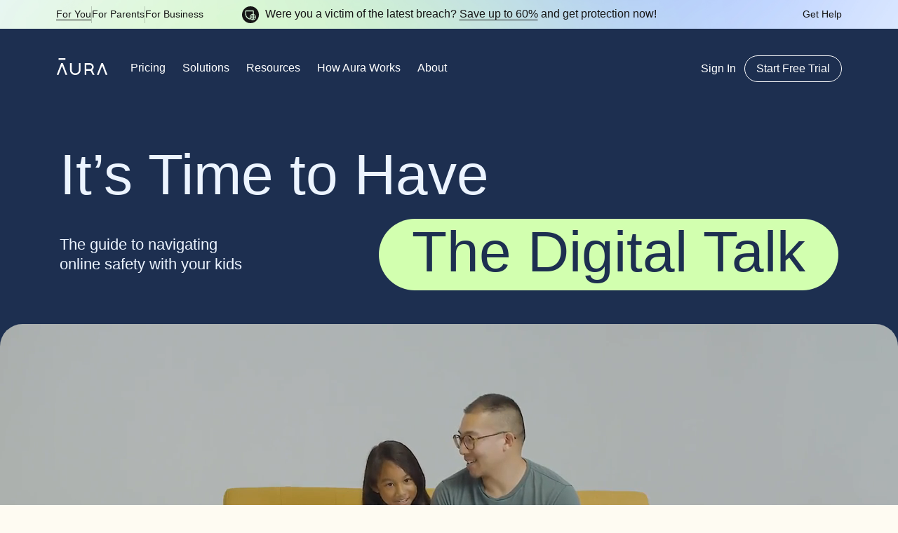

--- FILE ---
content_type: text/html
request_url: https://www.aura.com/thedigitaltalk
body_size: 39267
content:
<!DOCTYPE html><!-- Last Published: Thu Nov 13 2025 18:52:24 GMT+0000 (Coordinated Universal Time) --><html data-wf-domain="www.aura.com" data-wf-page="63397fc08721fd89808f25bc" data-wf-site="607724b2ae76e535db9552ff" lang="en"><head><meta charset="utf-8"/><title>The Digital Talk | An Online Safety Guide for Your Family | Aura</title><meta content="Aura is here to protect your family from online threats and help you talk with your kids about practicing online safety, no matter the situation." name="description"/><meta content="The Digital Talk | An Online Safety Guide for Your Family | Aura" property="og:title"/><meta content="Aura is here to protect your family from online threats and help you talk with your kids about practicing online safety, no matter the situation." property="og:description"/><meta content="https://cdn.prod.website-files.com/607724b2ae76e535db9552ff/62224e557bb7dc30220f1f07_Aura%20Logo%20(Hero).png" property="og:image"/><meta content="The Digital Talk | An Online Safety Guide for Your Family | Aura" property="twitter:title"/><meta content="Aura is here to protect your family from online threats and help you talk with your kids about practicing online safety, no matter the situation." property="twitter:description"/><meta content="https://cdn.prod.website-files.com/607724b2ae76e535db9552ff/62224e557bb7dc30220f1f07_Aura%20Logo%20(Hero).png" property="twitter:image"/><meta property="og:type" content="website"/><meta content="summary_large_image" name="twitter:card"/><meta content="width=device-width, initial-scale=1" name="viewport"/><link href="https://cdn.prod.website-files.com/607724b2ae76e535db9552ff/css/aura-com.shared.9cd3386bc.min.css" rel="stylesheet" type="text/css"/><script type="text/javascript">!function(o,c){var n=c.documentElement,t=" w-mod-";n.className+=t+"js",("ontouchstart"in o||o.DocumentTouch&&c instanceof DocumentTouch)&&(n.className+=t+"touch")}(window,document);</script><link href="https://cdn.prod.website-files.com/607724b2ae76e535db9552ff/6232392626fef624826c77af_Aura%201.png" rel="shortcut icon" type="image/x-icon"/><link href="https://cdn.prod.website-files.com/607724b2ae76e535db9552ff/6225d06979a50810358e5575_favicon-app-icon%201%20(2).png" rel="apple-touch-icon"/><link href="https://www.aura.com/thedigitaltalk" rel="canonical"/><link rel="preconnect" href="https://global-uploads.webflow.com">
<meta name="format-detection" content="telephone=no">

<!-- OneTrust Cookies Consent Notice start for aura.com 
<script
  src="https://cdn.cookielaw.org/scripttemplates/otSDKStub.js"
  type="text/javascript"
  charset="UTF-8"
  data-domain-script="58a0e8f4-e89a-4ffd-912e-b1f0ed3b6d1c"></script>
<script type="text/javascript">
  function OptanonWrapper() {}
</script>
<!-- OneTrust Cookies Consent Notice end for aura.com -->

<!-- Google Tag Manager (GTM) start 
<script defer type="text/javascript">
  (function(w,d,s,l,i){w[l]=w[l]||[];w[l].push({'gtm.start': new Date().getTime(),event:'gtm.js'});
                       var f=d.getElementsByTagName(s)[0], j=d.createElement(s),dl=l!='dataLayer'?'&l='+l:'';j.defer=true;j.src='https://www.googletagmanager.com/gtm.js?id='+i+dl;f.parentNode.insertBefore(j,f);
                      })(window,document,'script','dataLayer','GTM-NSZ3JX9');
</script>
<!-- Google Tag Manager (GTM) end -->

<script type="text/javascript">
  function loadOneTrust() {
    if (window.oneTrustLoaded) return;
    window.oneTrustLoaded = true;

    var otScript = document.createElement("script");
    otScript.src = "https://cdn.cookielaw.org/scripttemplates/otSDKStub.js";
    otScript.type = "text/javascript";
    otScript.charset = "UTF-8";
    otScript.setAttribute("data-domain-script", "58a0e8f4-e89a-4ffd-912e-b1f0ed3b6d1c");
    document.head.appendChild(otScript);

    otScript.onload = function() {
      function OptanonWrapper() {}
      loadGTM(); // Load GTM after OneTrust
    };
  }

  function loadGTM() {
    if (window.gtmLoaded) return;
    window.gtmLoaded = true;

    (function(w, d, s, l, i) {
      w[l] = w[l] || [];
      w[l].push({ 'gtm.start': new Date().getTime(), event: 'gtm.js' });
      var f = d.getElementsByTagName(s)[0],
        j = d.createElement(s),
        dl = l != 'dataLayer' ? '&l=' + l : '';
      j.defer = true;
      j.src = 'https://www.googletagmanager.com/gtm.js?id=' + i + dl;
      f.parentNode.insertBefore(j, f);
    })(window, document, 'script', 'dataLayer', 'GTM-NSZ3JX9');
  }

  function userTriggeredLoad() {
    loadOneTrust(); // Start loading OneTrust on user interaction
    document.removeEventListener("scroll", userTriggeredLoad);
    document.removeEventListener("mousemove", userTriggeredLoad);
    document.removeEventListener("touchstart", userTriggeredLoad);
  }

  // Load OneTrust on first user interaction
  document.addEventListener("scroll", userTriggeredLoad, { once: true });
  document.addEventListener("mousemove", userTriggeredLoad, { once: true });
  document.addEventListener("touchstart", userTriggeredLoad, { once: true });

  // Fallback: Load OneTrust after 5s if no user interaction
  setTimeout(loadOneTrust, 5000);
</script>



<style>
  .button-custom-navbar:hover { background-color: #3366ff !important; border-color: #3366ff !important; color: white!important;}

  .page-wrapper {
    overflow-x: clip;
  }

  .navbar-banner_component {
    width: 100% !important;
  }

  .help_search-placeholder2 {
    appearance: none;
    -moz-appearance: none;
    -webkit-appearance: none;
  }

  .navbar_dropdown-icon {
    transform-origin: initial !important;
  }

  /* for link arrow */
  .link-text:hover {
    padding-right: 38px;
    transition: padding-right 0.5s;
    transition-timing-function: ease;
  }

  .anti-flicker-hide {
    opacity: 1 !important;
  }

  .link-text {
    transition: padding-right 0.5s;
    transition-timing-function: ease;
  }
  #close-pc-btn-handler:hover {
    opacity: 1 !important;
  }

  #close-pc-btn-handler:focus-visible {
    outline: black auto 2px !important;
  }

  #accept-recommended-btn-handler:focus,
  .save-preference-btn-handler:focus,
  #onetrust-accept-btn-handler:focus {
    opacity: 1 !important;
  }
  /*end link arrow*/

  /*wisepops style for navbar start
  .wisepops-root ~ .page-wrapper .navbar-v2 {
  top: 55px !important;
  }

  .wisepops-root ~ .page-wrapper .navbar_menu {
  top: 55px !important;
  }

  .home-testimonials_tabs-menu::-webkit-scrollbar {
  display: none;
  }

  /* Hide scrollbar for IE, Edge and Firefox */
  .home-testimonials_tabs-menu {
    -ms-overflow-style: none;  /* IE and Edge */
    scrollbar-width: none;  /* Firefox */
  }

  /*width*/
  .home-testimonials_tabs-menu::-webkit-scrollbar {
    width:0px;
    background-color: transparent;
  }

  @media only screen and (max-width: 800px) {
    .wisepops-root ~ .page-wrapper .navbar-v2 {
      top: 70px !important;
    }

    .wisepops-root ~ .page-wrapper .navbar_menu {
      top: 70px !important;
    }
  }

  @media only screen and (max-width: 428px) {
    .wisepops-root ~ .page-wrapper .navbar-v2 {
      top: 93px !important;
    }

    .wisepops-root ~ .page-wrapper .navbar_menu {
      top: 93px !important;
    }
  }

  @media only screen and (max-width: 374px) {
    .wisepops-root ~ .page-wrapper .navbar-v2 {
      top: 72px !important;
    }

    .wisepops-root ~ .page-wrapper .navbar_menu {
      top: 72px !important;
    }
  }

  @media only screen and (max-width: 346px) {
    .wisepops-root ~ .page-wrapper .navbar-v2 {
      top: 96px !important;
    }

    .wisepops-root ~ .page-wrapper .navbar_menu {
      top: 96px !important;
    }
  }
  /*wisepops style for navbar end*/
  .table_header:last-child,
.table_cell:last-child {
  padding-right: 0;
}
 @media only screen and (max-width: 360px) {
  .table_component {
    font-size: 0.75rem;
  }
}
</style>



<!-- <script async src="https://embed.wized.com/WROsUaylBX2ExwJqhbJB.js"></script>
<script async type="module" data-wized-id="WROsUaylBX2ExwJqhbJB" src="https://embed.wized.com/v2/index.js"></script> --><meta name="google-site-verification" content="WIJj-3cKS7G-xwdUskrVcV34whhMd1IWYEm0kSMk71w" />
<meta property="og:url" content="https://www.aura.com/"/>




<!------------------------>
<!-- STARS  SECTION     -->
<!------------------------>
<style>
html {
	height: 100vh !important;
}

.home-slider_component {
  animation: homeStars 30s infinite linear;
  position: relative;
}

@keyframes homeStars {
  0% {
    transform: translate(0%,0);
  }
  
  100% {
    transform: translate(-100%,0);
  }
}

@media only screen and (max-width: 600px) {
  .home-slider_component {
    animation: homeStars 90s infinite linear;
    position: relative;
  }

  @keyframes homeStars {
    0% {
      transform: translate(0%,0);
    }

    100% {
      transform: translate(-300%,0);
    }
  }
}
</style>




<!--------------------->
<!-- SWIPER  SECTION -->
<!--------------------->
<style>
.swiper-pagination-bullet {
  width: 4px;
  height: 4px;
  background: #161616;
  margin: 0px 8px;
  border-radius: 999rem;
  transition: width 0.4s, height 0.4s;
}

.swiper-pagination-bullet.swiper-pagination-bullet-active {
  width: 8px;
  height: 8px;
}

.swiper-button-disabled {
	opacity: 0.25 !important;
}

</style>

<script src="https://cdn.prod.website-files.com/607724b2ae76e535db9552ff%2F6544eda5f000985a163a8687%2F685c487f582d4706f3fea38f%2Ffinsweetcomponentsconfig-1.0.43.js" type="module" async="" siteId="607724b2ae76e535db9552ff" finsweet="components"></script></head><body motion="false" class="background-color-beige"><div class="heap_script hide w-embed w-script"><!-- Heap Analytics - Start 
<script type="text/javascript">
window.heap=window.heap||[],heap.load=function(e,t){window.heap.appid=e,window.heap.config=t=t||{};var r=document.createElement("script");r.type="text/javascript",r.async=!0,r.src="https://cdn.heapanalytics.com/js/heap-"+e+".js";var a=document.getElementsByTagName("script")[0];a.parentNode.insertBefore(r,a);for(var n=function(e){return function(){heap.push([e].concat(Array.prototype.slice.call(arguments,0)))}},p=["addEventProperties","addUserProperties","clearEventProperties","identify","resetIdentity","removeEventProperty","setEventProperties","track","unsetEventProperty"],o=0;o<p.length;o++)heap[p[o]]=n(p[o])};
heap.load("385482089");
</script>
<!-- Heap Analytics - End -->



<script>
  document.addEventListener('DOMContentLoaded', function () {
    let scriptLoaded = false;

    // Function to load the Heap Analytics script
    function loadHeapAnalyticsScript() {
      if (!scriptLoaded) {
        console.log('Loading Heap Analytics script...');

        window.heap = window.heap || [];
        heap.load = function(e, t) {
          window.heap.appid = e;
          window.heap.config = t = t || {};
          var r = document.createElement("script");
          r.type = "text/javascript";
          r.async = true;
          r.src = "https://cdn.heapanalytics.com/js/heap-" + e + ".js";
          var a = document.getElementsByTagName("script")[0];
          a.parentNode.insertBefore(r, a);
          for (var n = function(e) {
            return function() {
              heap.push([e].concat(Array.prototype.slice.call(arguments, 0)));
            };
          }, p = ["addEventProperties", "addUserProperties", "clearEventProperties", "identify", "resetIdentity", "removeEventProperty", "setEventProperties", "track", "unsetEventProperty"], o = 0; o < p.length; o++) {
            heap[p[o]] = n(p[o]);
          }
        };
        heap.load("385482089");

        scriptLoaded = true;
        removeEventListeners();
      }
    }

    // Set a timer to load the Heap Analytics script after 8 seconds
    const scriptTimeout = setTimeout(function () {
      console.log('8 seconds passed, loading Heap Analytics script.');
      loadHeapAnalyticsScript();
    }, 8000);

    // Function to load the Heap Analytics script immediately on user interaction
    function loadScriptImmediately(event) {
      console.log('User interaction detected:', event.type);
      clearTimeout(scriptTimeout);
      loadHeapAnalyticsScript();
    }

    // Function to remove event listeners to prevent multiple executions
    function removeEventListeners() {
      document.removeEventListener('mousemove', loadScriptImmediately);
      document.removeEventListener('scroll', loadScriptImmediately);
      document.removeEventListener('touchstart', loadScriptImmediately);
      console.log('Event listeners removed to prevent multiple loading.');
    }

    // Add event listeners for mouse movement, scroll, and touch
    document.addEventListener('mousemove', loadScriptImmediately, { once: true });
    document.addEventListener('scroll', loadScriptImmediately, { once: true });
    document.addEventListener('touchstart', loadScriptImmediately, { once: true });

    console.log('Event listeners for deferred Heap Analytics script loading have been set up.');
  });
</script></div><div class="page-wrapper overflow-visible"><div class="nav_fixed"><a href="#h1" aria-label="skip to main content" class="skip-content">Skip to main content</a><div class="skipcontentscript w-embed w-script"><script>
  document.addEventListener('DOMContentLoaded', () => {
    // Select the first H1 on the page
    const firstH1 = document.querySelector('h1');

    // Check if an H1 exists and add the ID
    if (firstH1) {
      firstH1.id = 'h1';
    }
  });
</script></div><div class="nav_banner"><div class="padding-global is-in-nav-banner"><div class="nav_container"><div class="nav_banner-content"><div class="nav_banner-link-col"><a nav="for-you" href="/" class="nav_banner-link">For You</a><div class="nav_banner-link-separator"></div><a nav="for-parents" href="https://buy.aura.com/online-safety-and-wellbeing" target="_blank" class="nav_banner-link">For Parents</a><div class="nav_banner-link-separator"></div><a nav="for-businesses" href="/business" class="nav_banner-link">For Business</a></div><div class="nav_banner-center-content"><img src="https://cdn.prod.website-files.com/607724b2ae76e535db9552ff/67dddbb7d39b148ba4ad8328_shield.svg" loading="lazy" alt="" class="nav_banner-icon"/><div class="nav_banner-richtext w-richtext"><p>Were you a victim of the latest breach? <a href="/pricing">Save up to 60%</a> and get protection now!</p></div><div class="nav_banner-richtext is-mobile w-richtext"><p>Help Keep Your Kids Safe With New</p><p><a href="/online-wellbeing" class="nav_banner-link">Online Safety and Balance Tools</a></p></div></div><div class="nav_banner-link-col"><a nav="hide-business" href="https://help.aura.com/s/" target="_blank" class="nav_banner-link">Get Help</a></div></div></div></div></div><div data-animation="default" class="nav_component w-nav" data-easing2="ease" data-easing="ease" data-collapse="medium" data-w-id="d7da2f17-b839-6c09-2a98-2f8665ec8830" role="banner" data-duration="400" data-wf--temp-navbar-new--variant="base"><div class="nav_element"><div class="nav_left-col"><a href="/" class="nav_logo-wrapper w-nav-brand"><div class="nav_logo-embed w-embed"><svg width="74" height="24" viewBox="0 0 74 24" fill="none" xmlns="http://www.w3.org/2000/svg">
<g clip-path="url(#clip0_8_11287)">
<path fill-rule="evenodd" clip-rule="evenodd" d="M3.44571 0H13.3149V2.36744H3.44571V0ZM32.0538 18.6581C32.3175 18.0531 32.4512 17.3984 32.4512 16.7121V7.09334H34.8198V16.7121C34.8198 18.7106 34.0324 20.5581 32.6023 21.9142C31.9153 22.5658 31.1122 23.0753 30.2153 23.4284C29.3026 23.7878 28.33 23.97 27.3247 23.97C26.3192 23.97 25.3468 23.7878 24.4341 23.4284C23.5372 23.0753 22.7341 22.5658 22.0471 21.9142C20.6171 20.558 19.8295 18.7106 19.8295 16.7121V7.10221H22.1982V16.7121C22.1982 17.3984 22.3318 18.0531 22.5956 18.6581C22.8483 19.2381 23.2123 19.7557 23.6775 20.1969C24.6332 21.1033 25.9285 21.6025 27.3247 21.6025C28.7208 21.6025 30.0161 21.1033 30.9719 20.1969C31.4371 19.7557 31.801 19.2381 32.0538 18.6581ZM43.1206 23.6743V17.9673H49.2192L52.1224 23.6743H54.7795L51.3349 16.9027C51.5485 16.7452 51.7512 16.5718 51.942 16.3828C52.4446 15.8852 52.8396 15.3057 53.1161 14.6604C53.4037 13.9892 53.5496 13.2772 53.5496 12.5442C53.5496 11.8116 53.404 11.0991 53.1167 10.4264C52.8405 9.77965 52.4461 9.19842 51.9446 8.69874C51.4435 8.19949 50.8609 7.80711 50.2129 7.53234C49.5398 7.24693 48.8272 7.10225 48.095 7.10225H40.7519V23.6743H43.1206ZM43.1206 9.4698H48.095C48.9129 9.4698 49.6862 9.79149 50.2725 10.3756C50.8584 10.9593 51.181 11.7295 51.181 12.5443C51.181 13.3566 50.8592 14.1225 50.2751 14.701C49.6897 15.2806 48.9154 15.5998 48.095 15.5998H43.1206V9.4698ZM60.6468 23.6743L65.6175 10.6704L70.5883 23.6743H73.1239L66.7892 7.10238H64.4458L58.1112 23.6743H60.6468ZM7.20376 7.10238L0.869141 23.6743H3.40477L8.37546 10.6704L13.3463 23.6743H15.8819L9.54716 7.10238H7.20376Z" fill="currentColor"/>
</g>
<defs>
<clipPath id="clip0_8_11287">
<rect width="74" height="24" fill="white"/>
</clipPath>
</defs>
</svg></div></a><nav role="navigation" class="nav_menu w-nav-menu"><div class="nav_menu-content"><a nav="hide-business" href="/pricing" class="nav_link w-inline-block"><div class="nav_link-text-wrapper"><div>Pricing</div></div></a><div data-hover="true" data-delay="0" nav="hide-business" data-w-id="d7da2f17-b839-6c09-2a98-2f8665ec8839" class="nav_dd w-dropdown"><div class="nav_link is-nav_dd-toggle w-dropdown-toggle"><div class="nav_link-text-wrapper"><div>Solutions</div><div class="nav_link-text-underline"></div></div><img src="https://cdn.prod.website-files.com/607724b2ae76e535db9552ff/67adcd3085ff33bc9a178e08_chevron_down_small.svg" loading="lazy" alt="Down icon" class="nav_dd-arrow"/></div><nav class="nav_dd-content-wrapper is-solutions w-dropdown-list"><div class="nav_dd-content"><div class="nav_dd-content-inner"><div class="nav_dd-content-col"><div class="text-family-basel-book text-color-black-4 is-tablet-text-size-small">Online Safety</div><a href="/credit-monitoring" class="nav_dd-link w-inline-block"><div class="nav_dd-link-text">Credit Monitoring</div><div class="nav_dd-link-arrow-wrapper"><div class="nav_dd-link-arrow w-embed"><svg width="16" height="16" viewBox="0 0 16 16" fill="none" xmlns="http://www.w3.org/2000/svg">
<path fill-rule="evenodd" clip-rule="evenodd" d="M9.13806 13.5291C8.87771 13.7894 8.4556 13.7894 8.19525 13.5291C7.9349 13.2687 7.9349 12.8466 8.19525 12.5862L11.7716 9.0099H2.66667C2.29848 9.0099 2 8.71142 2 8.34323C2 7.97504 2.29848 7.67656 2.66667 7.67656H11.7708L8.19525 4.10096C7.9349 3.84061 7.9349 3.4185 8.19525 3.15815C8.4556 2.8978 8.87771 2.8978 9.13806 3.15815L13.8521 7.8722C14.1125 8.13255 14.1125 8.55466 13.8521 8.81501L9.13806 13.5291Z" fill="currentColor"/>
</svg></div></div></a><a href="/identity-theft-protection" class="nav_dd-link w-inline-block"><div class="nav_dd-link-text">Identity Theft Protection</div><div class="nav_dd-link-arrow-wrapper"><div class="nav_dd-link-arrow w-embed"><svg width="16" height="16" viewBox="0 0 16 16" fill="none" xmlns="http://www.w3.org/2000/svg">
<path fill-rule="evenodd" clip-rule="evenodd" d="M9.13806 13.5291C8.87771 13.7894 8.4556 13.7894 8.19525 13.5291C7.9349 13.2687 7.9349 12.8466 8.19525 12.5862L11.7716 9.0099H2.66667C2.29848 9.0099 2 8.71142 2 8.34323C2 7.97504 2.29848 7.67656 2.66667 7.67656H11.7708L8.19525 4.10096C7.9349 3.84061 7.9349 3.4185 8.19525 3.15815C8.4556 2.8978 8.87771 2.8978 9.13806 3.15815L13.8521 7.8722C14.1125 8.13255 14.1125 8.55466 13.8521 8.81501L9.13806 13.5291Z" fill="currentColor"/>
</svg></div></div></a><a href="/identity-theft-insurance" class="nav_dd-link w-inline-block"><div class="nav_dd-link-text">Identity Theft Insurance</div><div class="nav_dd-link-arrow-wrapper"><div class="nav_dd-link-arrow w-embed"><svg width="16" height="16" viewBox="0 0 16 16" fill="none" xmlns="http://www.w3.org/2000/svg">
<path fill-rule="evenodd" clip-rule="evenodd" d="M9.13806 13.5291C8.87771 13.7894 8.4556 13.7894 8.19525 13.5291C7.9349 13.2687 7.9349 12.8466 8.19525 12.5862L11.7716 9.0099H2.66667C2.29848 9.0099 2 8.71142 2 8.34323C2 7.97504 2.29848 7.67656 2.66667 7.67656H11.7708L8.19525 4.10096C7.9349 3.84061 7.9349 3.4185 8.19525 3.15815C8.4556 2.8978 8.87771 2.8978 9.13806 3.15815L13.8521 7.8722C14.1125 8.13255 14.1125 8.55466 13.8521 8.81501L9.13806 13.5291Z" fill="currentColor"/>
</svg></div></div></a><a href="/data-removal-service" class="nav_dd-link w-inline-block"><div class="nav_dd-link-text">Online Data Removal</div><div class="nav_dd-link-arrow-wrapper"><div class="nav_dd-link-arrow w-embed"><svg width="16" height="16" viewBox="0 0 16 16" fill="none" xmlns="http://www.w3.org/2000/svg">
<path fill-rule="evenodd" clip-rule="evenodd" d="M9.13806 13.5291C8.87771 13.7894 8.4556 13.7894 8.19525 13.5291C7.9349 13.2687 7.9349 12.8466 8.19525 12.5862L11.7716 9.0099H2.66667C2.29848 9.0099 2 8.71142 2 8.34323C2 7.97504 2.29848 7.67656 2.66667 7.67656H11.7708L8.19525 4.10096C7.9349 3.84061 7.9349 3.4185 8.19525 3.15815C8.4556 2.8978 8.87771 2.8978 9.13806 3.15815L13.8521 7.8722C14.1125 8.13255 14.1125 8.55466 13.8521 8.81501L9.13806 13.5291Z" fill="currentColor"/>
</svg></div></div></a><a href="/vpn" class="nav_dd-link w-inline-block"><div class="nav_dd-link-text">VPN &amp; Online Privacy</div><div class="nav_dd-link-arrow-wrapper"><div class="nav_dd-link-arrow w-embed"><svg width="16" height="16" viewBox="0 0 16 16" fill="none" xmlns="http://www.w3.org/2000/svg">
<path fill-rule="evenodd" clip-rule="evenodd" d="M9.13806 13.5291C8.87771 13.7894 8.4556 13.7894 8.19525 13.5291C7.9349 13.2687 7.9349 12.8466 8.19525 12.5862L11.7716 9.0099H2.66667C2.29848 9.0099 2 8.71142 2 8.34323C2 7.97504 2.29848 7.67656 2.66667 7.67656H11.7708L8.19525 4.10096C7.9349 3.84061 7.9349 3.4185 8.19525 3.15815C8.4556 2.8978 8.87771 2.8978 9.13806 3.15815L13.8521 7.8722C14.1125 8.13255 14.1125 8.55466 13.8521 8.81501L9.13806 13.5291Z" fill="currentColor"/>
</svg></div></div></a><a href="/antivirus" class="nav_dd-link w-inline-block"><div class="nav_dd-link-text">Antivirus</div><div class="nav_dd-link-arrow-wrapper"><div class="nav_dd-link-arrow w-embed"><svg width="16" height="16" viewBox="0 0 16 16" fill="none" xmlns="http://www.w3.org/2000/svg">
<path fill-rule="evenodd" clip-rule="evenodd" d="M9.13806 13.5291C8.87771 13.7894 8.4556 13.7894 8.19525 13.5291C7.9349 13.2687 7.9349 12.8466 8.19525 12.5862L11.7716 9.0099H2.66667C2.29848 9.0099 2 8.71142 2 8.34323C2 7.97504 2.29848 7.67656 2.66667 7.67656H11.7708L8.19525 4.10096C7.9349 3.84061 7.9349 3.4185 8.19525 3.15815C8.4556 2.8978 8.87771 2.8978 9.13806 3.15815L13.8521 7.8722C14.1125 8.13255 14.1125 8.55466 13.8521 8.81501L9.13806 13.5291Z" fill="currentColor"/>
</svg></div></div></a><a href="/password-manager" class="nav_dd-link w-inline-block"><div class="nav_dd-link-text">Password Manager &amp; Vault</div><div class="nav_dd-link-arrow-wrapper"><div class="nav_dd-link-arrow w-embed"><svg width="16" height="16" viewBox="0 0 16 16" fill="none" xmlns="http://www.w3.org/2000/svg">
<path fill-rule="evenodd" clip-rule="evenodd" d="M9.13806 13.5291C8.87771 13.7894 8.4556 13.7894 8.19525 13.5291C7.9349 13.2687 7.9349 12.8466 8.19525 12.5862L11.7716 9.0099H2.66667C2.29848 9.0099 2 8.71142 2 8.34323C2 7.97504 2.29848 7.67656 2.66667 7.67656H11.7708L8.19525 4.10096C7.9349 3.84061 7.9349 3.4185 8.19525 3.15815C8.4556 2.8978 8.87771 2.8978 9.13806 3.15815L13.8521 7.8722C14.1125 8.13255 14.1125 8.55466 13.8521 8.81501L9.13806 13.5291Z" fill="currentColor"/>
</svg></div></div></a><a href="/spam-call-message-protection" class="nav_dd-link w-inline-block"><div class="nav_dd-link-text">Spam Call Protection</div><div class="nav_dd-link-arrow-wrapper"><div class="nav_dd-link-arrow w-embed"><svg width="16" height="16" viewBox="0 0 16 16" fill="none" xmlns="http://www.w3.org/2000/svg">
<path fill-rule="evenodd" clip-rule="evenodd" d="M9.13806 13.5291C8.87771 13.7894 8.4556 13.7894 8.19525 13.5291C7.9349 13.2687 7.9349 12.8466 8.19525 12.5862L11.7716 9.0099H2.66667C2.29848 9.0099 2 8.71142 2 8.34323C2 7.97504 2.29848 7.67656 2.66667 7.67656H11.7708L8.19525 4.10096C7.9349 3.84061 7.9349 3.4185 8.19525 3.15815C8.4556 2.8978 8.87771 2.8978 9.13806 3.15815L13.8521 7.8722C14.1125 8.13255 14.1125 8.55466 13.8521 8.81501L9.13806 13.5291Z" fill="currentColor"/>
</svg></div></div></a></div><div class="nav_dd-content-col"><div class="text-family-basel-book text-color-black-4 is-tablet-text-size-small">Child Online Safety</div><a href="/parental-controls" class="nav_dd-link is-no-wrap w-inline-block"><div class="nav_dd-link-text">Parental Controls &amp; Safe Gaming</div><div class="nav_dd-link-arrow-wrapper"><div class="nav_dd-link-arrow w-embed"><svg width="16" height="16" viewBox="0 0 16 16" fill="none" xmlns="http://www.w3.org/2000/svg">
<path fill-rule="evenodd" clip-rule="evenodd" d="M9.13806 13.5291C8.87771 13.7894 8.4556 13.7894 8.19525 13.5291C7.9349 13.2687 7.9349 12.8466 8.19525 12.5862L11.7716 9.0099H2.66667C2.29848 9.0099 2 8.71142 2 8.34323C2 7.97504 2.29848 7.67656 2.66667 7.67656H11.7708L8.19525 4.10096C7.9349 3.84061 7.9349 3.4185 8.19525 3.15815C8.4556 2.8978 8.87771 2.8978 9.13806 3.15815L13.8521 7.8722C14.1125 8.13255 14.1125 8.55466 13.8521 8.81501L9.13806 13.5291Z" fill="currentColor"/>
</svg></div></div></a><a href="https://buy.aura.com/online-safety-and-wellbeing?tech-insights=observe#tech-insights" target="_blank" class="nav_dd-link w-inline-block"><div class="nav_dd-link-text">Messaging Insights</div><div class="nav_dd-link-arrow-wrapper"><div class="nav_dd-link-arrow w-embed"><svg width="16" height="16" viewBox="0 0 16 16" fill="none" xmlns="http://www.w3.org/2000/svg">
<path fill-rule="evenodd" clip-rule="evenodd" d="M9.13806 13.5291C8.87771 13.7894 8.4556 13.7894 8.19525 13.5291C7.9349 13.2687 7.9349 12.8466 8.19525 12.5862L11.7716 9.0099H2.66667C2.29848 9.0099 2 8.71142 2 8.34323C2 7.97504 2.29848 7.67656 2.66667 7.67656H11.7708L8.19525 4.10096C7.9349 3.84061 7.9349 3.4185 8.19525 3.15815C8.4556 2.8978 8.87771 2.8978 9.13806 3.15815L13.8521 7.8722C14.1125 8.13255 14.1125 8.55466 13.8521 8.81501L9.13806 13.5291Z" fill="currentColor"/>
</svg></div></div></a><a href="https://buy.aura.com/online-safety-and-wellbeing?tech-insights=understand#tech-insights" target="_blank" class="nav_dd-link closes-nav w-inline-block"><div class="nav_dd-link-text">Wellbeing Trend Reports</div><div class="nav_dd-link-arrow-wrapper"><div class="nav_dd-link-arrow w-embed"><svg width="16" height="16" viewBox="0 0 16 16" fill="none" xmlns="http://www.w3.org/2000/svg">
<path fill-rule="evenodd" clip-rule="evenodd" d="M9.13806 13.5291C8.87771 13.7894 8.4556 13.7894 8.19525 13.5291C7.9349 13.2687 7.9349 12.8466 8.19525 12.5862L11.7716 9.0099H2.66667C2.29848 9.0099 2 8.71142 2 8.34323C2 7.97504 2.29848 7.67656 2.66667 7.67656H11.7708L8.19525 4.10096C7.9349 3.84061 7.9349 3.4185 8.19525 3.15815C8.4556 2.8978 8.87771 2.8978 9.13806 3.15815L13.8521 7.8722C14.1125 8.13255 14.1125 8.55466 13.8521 8.81501L9.13806 13.5291Z" fill="currentColor"/>
</svg></div></div></a><a href="https://buy.aura.com/online-safety-and-wellbeing#parental-controls-future" target="_blank" class="nav_dd-link closes-nav w-inline-block"><div class="nav_dd-link-text">AI Chat App Alerts</div><div class="nav_dd-link-arrow-wrapper"><div class="nav_dd-link-arrow w-embed"><svg width="16" height="16" viewBox="0 0 16 16" fill="none" xmlns="http://www.w3.org/2000/svg">
<path fill-rule="evenodd" clip-rule="evenodd" d="M9.13806 13.5291C8.87771 13.7894 8.4556 13.7894 8.19525 13.5291C7.9349 13.2687 7.9349 12.8466 8.19525 12.5862L11.7716 9.0099H2.66667C2.29848 9.0099 2 8.71142 2 8.34323C2 7.97504 2.29848 7.67656 2.66667 7.67656H11.7708L8.19525 4.10096C7.9349 3.84061 7.9349 3.4185 8.19525 3.15815C8.4556 2.8978 8.87771 2.8978 9.13806 3.15815L13.8521 7.8722C14.1125 8.13255 14.1125 8.55466 13.8521 8.81501L9.13806 13.5291Z" fill="currentColor"/>
</svg></div></div></a></div><div class="nav_dd-resource"><img src="https://cdn.prod.website-files.com/607724b2ae76e535db9552ff/67d33558763610ccc6cab9f7_perfectplan.webp" loading="lazy" sizes="100vw" srcset="https://cdn.prod.website-files.com/607724b2ae76e535db9552ff/67d33558763610ccc6cab9f7_perfectplan-p-500.webp 500w, https://cdn.prod.website-files.com/607724b2ae76e535db9552ff/67d33558763610ccc6cab9f7_perfectplan-p-800.webp 800w, https://cdn.prod.website-files.com/607724b2ae76e535db9552ff/67d33558763610ccc6cab9f7_perfectplan.webp 1014w" alt="Which protections are most important to you? " class="nav_dd-resource-image"/><div class="text-family-basel-book">Find Your Perfect Plan</div><p class="text-size-small is-line-height-1-3">Take our simple quiz to discover the best plan for your needs.</p><a anothe-attribte="ab" aria-label="Run Free Scan" title="Run Free Scan" href="https://my.aura.com/enrollment/v95/1?cc=a_pchp1" class="nav_dd-resource-link w-inline-block"><div class="navbar_featured-card-link-text">Take Quiz</div><div class="navbar_featured-card-link-icon icon-embed_component w-embed"><svg width="13" height="12" viewBox="0 0 13 12" fill="none" xmlns="http://www.w3.org/2000/svg">
<path fill-rule="evenodd" clip-rule="evenodd" d="M7.13757 11.5286C6.87722 11.7889 6.45511 11.7889 6.19476 11.5286C5.93441 11.2682 5.93441 10.8461 6.19476 10.5858L9.7711 7.00941H0.666179C0.297989 7.00941 -0.000487328 6.71093 -0.000487328 6.34274C-0.000487328 5.97455 0.297989 5.67608 0.666179 5.67608H9.77036L6.19476 2.10047C5.93441 1.84012 5.93441 1.41801 6.19476 1.15766C6.45511 0.897315 6.87722 0.897315 7.13757 1.15766L11.8516 5.87171C12.112 6.13206 12.112 6.55417 11.8516 6.81452L7.13757 11.5286Z" fill="currentColor"/>
</svg></div></a></div><div id="w-node-c135000c-c0b1-3a76-47e7-ab8ed0cd8ab8-65ec8830" class="nav_dd-start"><div>Just browsing? <a href="/aura101" class="nav_dd-link"><span class="nav_dd-start-highlight">Here’s a great place to start.</span></a></div></div></div></div><div class="nav_dd-top-border"></div></nav></div><div data-hover="true" data-delay="0" nav="hide-business" data-w-id="d7da2f17-b839-6c09-2a98-2f8665ec8893" class="nav_dd w-dropdown"><div class="nav_link is-nav_dd-toggle w-dropdown-toggle"><div class="nav_link-text-wrapper"><div>Resources</div><div class="nav_link-text-underline"></div></div><img src="https://cdn.prod.website-files.com/607724b2ae76e535db9552ff/67adcd3085ff33bc9a178e08_chevron_down_small.svg" loading="lazy" alt="Down icon" class="nav_dd-arrow"/></div><nav class="nav_dd-content-wrapper is-resources w-dropdown-list"><div class="nav_dd-content"><div class="nav_dd-content-inner"><div class="nav_dd-content-col"><a href="/customer-service" class="nav_dd-link w-inline-block"><div class="nav_dd-link-text">Customer Service</div><div class="nav_dd-link-arrow-wrapper"><div class="nav_dd-link-arrow w-embed"><svg width="16" height="16" viewBox="0 0 16 16" fill="none" xmlns="http://www.w3.org/2000/svg">
<path fill-rule="evenodd" clip-rule="evenodd" d="M9.13806 13.5291C8.87771 13.7894 8.4556 13.7894 8.19525 13.5291C7.9349 13.2687 7.9349 12.8466 8.19525 12.5862L11.7716 9.0099H2.66667C2.29848 9.0099 2 8.71142 2 8.34323C2 7.97504 2.29848 7.67656 2.66667 7.67656H11.7708L8.19525 4.10096C7.9349 3.84061 7.9349 3.4185 8.19525 3.15815C8.4556 2.8978 8.87771 2.8978 9.13806 3.15815L13.8521 7.8722C14.1125 8.13255 14.1125 8.55466 13.8521 8.81501L9.13806 13.5291Z" fill="currentColor"/>
</svg></div></div></a><a href="/faq" class="nav_dd-link w-inline-block"><div class="nav_dd-link-text">FAQ</div><div class="nav_dd-link-arrow-wrapper"><div class="nav_dd-link-arrow w-embed"><svg width="16" height="16" viewBox="0 0 16 16" fill="none" xmlns="http://www.w3.org/2000/svg">
<path fill-rule="evenodd" clip-rule="evenodd" d="M9.13806 13.5291C8.87771 13.7894 8.4556 13.7894 8.19525 13.5291C7.9349 13.2687 7.9349 12.8466 8.19525 12.5862L11.7716 9.0099H2.66667C2.29848 9.0099 2 8.71142 2 8.34323C2 7.97504 2.29848 7.67656 2.66667 7.67656H11.7708L8.19525 4.10096C7.9349 3.84061 7.9349 3.4185 8.19525 3.15815C8.4556 2.8978 8.87771 2.8978 9.13806 3.15815L13.8521 7.8722C14.1125 8.13255 14.1125 8.55466 13.8521 8.81501L9.13806 13.5291Z" fill="currentColor"/>
</svg></div></div></a><a href="https://help.aura.com/s/" class="nav_dd-link w-inline-block"><div class="nav_dd-link-text">Help</div><div class="nav_dd-link-arrow-wrapper"><div class="nav_dd-link-arrow w-embed"><svg width="16" height="16" viewBox="0 0 16 16" fill="none" xmlns="http://www.w3.org/2000/svg">
<path fill-rule="evenodd" clip-rule="evenodd" d="M9.13806 13.5291C8.87771 13.7894 8.4556 13.7894 8.19525 13.5291C7.9349 13.2687 7.9349 12.8466 8.19525 12.5862L11.7716 9.0099H2.66667C2.29848 9.0099 2 8.71142 2 8.34323C2 7.97504 2.29848 7.67656 2.66667 7.67656H11.7708L8.19525 4.10096C7.9349 3.84061 7.9349 3.4185 8.19525 3.15815C8.4556 2.8978 8.87771 2.8978 9.13806 3.15815L13.8521 7.8722C14.1125 8.13255 14.1125 8.55466 13.8521 8.81501L9.13806 13.5291Z" fill="currentColor"/>
</svg></div></div></a><a href="/resolution-resources" class="nav_dd-link w-inline-block"><div class="nav_dd-link-text">Resolution Resources</div><div class="nav_dd-link-arrow-wrapper"><div class="nav_dd-link-arrow w-embed"><svg width="16" height="16" viewBox="0 0 16 16" fill="none" xmlns="http://www.w3.org/2000/svg">
<path fill-rule="evenodd" clip-rule="evenodd" d="M9.13806 13.5291C8.87771 13.7894 8.4556 13.7894 8.19525 13.5291C7.9349 13.2687 7.9349 12.8466 8.19525 12.5862L11.7716 9.0099H2.66667C2.29848 9.0099 2 8.71142 2 8.34323C2 7.97504 2.29848 7.67656 2.66667 7.67656H11.7708L8.19525 4.10096C7.9349 3.84061 7.9349 3.4185 8.19525 3.15815C8.4556 2.8978 8.87771 2.8978 9.13806 3.15815L13.8521 7.8722C14.1125 8.13255 14.1125 8.55466 13.8521 8.81501L9.13806 13.5291Z" fill="currentColor"/>
</svg></div></div></a><a href="/digital-security-101" class="nav_dd-link w-inline-block"><div class="nav_dd-link-text">Digital Security 101</div><div class="nav_dd-link-arrow-wrapper"><div class="nav_dd-link-arrow w-embed"><svg width="16" height="16" viewBox="0 0 16 16" fill="none" xmlns="http://www.w3.org/2000/svg">
<path fill-rule="evenodd" clip-rule="evenodd" d="M9.13806 13.5291C8.87771 13.7894 8.4556 13.7894 8.19525 13.5291C7.9349 13.2687 7.9349 12.8466 8.19525 12.5862L11.7716 9.0099H2.66667C2.29848 9.0099 2 8.71142 2 8.34323C2 7.97504 2.29848 7.67656 2.66667 7.67656H11.7708L8.19525 4.10096C7.9349 3.84061 7.9349 3.4185 8.19525 3.15815C8.4556 2.8978 8.87771 2.8978 9.13806 3.15815L13.8521 7.8722C14.1125 8.13255 14.1125 8.55466 13.8521 8.81501L9.13806 13.5291Z" fill="currentColor"/>
</svg></div></div></a><a href="/reviews" class="nav_dd-link w-inline-block"><div class="nav_dd-link-text">Aura Reviews</div><div class="nav_dd-link-arrow-wrapper"><div class="nav_dd-link-arrow w-embed"><svg width="16" height="16" viewBox="0 0 16 16" fill="none" xmlns="http://www.w3.org/2000/svg">
<path fill-rule="evenodd" clip-rule="evenodd" d="M9.13806 13.5291C8.87771 13.7894 8.4556 13.7894 8.19525 13.5291C7.9349 13.2687 7.9349 12.8466 8.19525 12.5862L11.7716 9.0099H2.66667C2.29848 9.0099 2 8.71142 2 8.34323C2 7.97504 2.29848 7.67656 2.66667 7.67656H11.7708L8.19525 4.10096C7.9349 3.84061 7.9349 3.4185 8.19525 3.15815C8.4556 2.8978 8.87771 2.8978 9.13806 3.15815L13.8521 7.8722C14.1125 8.13255 14.1125 8.55466 13.8521 8.81501L9.13806 13.5291Z" fill="currentColor"/>
</svg></div></div></a></div><div class="nav_dd-content-col hide-tablet"></div><div class="nav_dd-resource"><img src="https://cdn.prod.website-files.com/607724b2ae76e535db9552ff/67d336323613994a14582386_leaked.webp" loading="lazy" sizes="100vw" srcset="https://cdn.prod.website-files.com/607724b2ae76e535db9552ff/67d336323613994a14582386_leaked-p-500.webp 500w, https://cdn.prod.website-files.com/607724b2ae76e535db9552ff/67d336323613994a14582386_leaked-p-800.webp 800w, https://cdn.prod.website-files.com/607724b2ae76e535db9552ff/67d336323613994a14582386_leaked.webp 1014w" alt="Leaked passwords and personal data alerts. " class="nav_dd-resource-image"/><div class="text-family-basel-book">Is Your Data Protected?</div><p class="text-size-small is-line-height-1-3">Use our free tool to see if your information has been leaked—and learn what to do about it.</p><a anothe-attribte="ab" aria-label="Run Free Scan" title="Run Free Scan" href="https://scan.aura.com/" class="nav_dd-resource-link w-inline-block"><div class="navbar_featured-card-link-text">Run Free Scan</div><div data-w-id="d7da2f17-b839-6c09-2a98-2f8665ec88c3" class="navbar_featured-card-link-icon icon-embed_component w-embed"><svg width="13" height="12" viewBox="0 0 13 12" fill="none" xmlns="http://www.w3.org/2000/svg">
<path fill-rule="evenodd" clip-rule="evenodd" d="M7.13757 11.5286C6.87722 11.7889 6.45511 11.7889 6.19476 11.5286C5.93441 11.2682 5.93441 10.8461 6.19476 10.5858L9.7711 7.00941H0.666179C0.297989 7.00941 -0.000487328 6.71093 -0.000487328 6.34274C-0.000487328 5.97455 0.297989 5.67608 0.666179 5.67608H9.77036L6.19476 2.10047C5.93441 1.84012 5.93441 1.41801 6.19476 1.15766C6.45511 0.897315 6.87722 0.897315 7.13757 1.15766L11.8516 5.87171C12.112 6.13206 12.112 6.55417 11.8516 6.81452L7.13757 11.5286Z" fill="currentColor"/>
</svg></div></a></div></div></div><div class="nav_dd-top-border"></div></nav></div><a nav="hide-business" href="/aura101" class="nav_link w-inline-block"><div class="nav_link-text-wrapper"><div>How Aura Works</div></div></a><div data-hover="true" data-delay="0" nav="hide-business" data-w-id="7182dbc7-283a-56ac-1394-79461fe2c3e2" class="nav_dd w-dropdown"><div class="nav_link is-nav_dd-toggle w-dropdown-toggle"><div class="nav_link-text-wrapper"><div>About</div><div class="nav_link-text-underline"></div></div><img src="https://cdn.prod.website-files.com/607724b2ae76e535db9552ff/67adcd3085ff33bc9a178e08_chevron_down_small.svg" loading="lazy" alt="Down icon" class="nav_dd-arrow"/></div><nav class="nav_dd-content-wrapper is-about w-dropdown-list"><div class="nav_dd-content"><div class="nav_dd-content-inner"><div class="nav_dd-content-col"><a href="/about" class="nav_dd-link w-inline-block"><div class="nav_dd-link-text">About Aura</div><div class="nav_dd-link-arrow-wrapper"><div class="nav_dd-link-arrow w-embed"><svg width="16" height="16" viewBox="0 0 16 16" fill="none" xmlns="http://www.w3.org/2000/svg">
<path fill-rule="evenodd" clip-rule="evenodd" d="M9.13806 13.5291C8.87771 13.7894 8.4556 13.7894 8.19525 13.5291C7.9349 13.2687 7.9349 12.8466 8.19525 12.5862L11.7716 9.0099H2.66667C2.29848 9.0099 2 8.71142 2 8.34323C2 7.97504 2.29848 7.67656 2.66667 7.67656H11.7708L8.19525 4.10096C7.9349 3.84061 7.9349 3.4185 8.19525 3.15815C8.4556 2.8978 8.87771 2.8978 9.13806 3.15815L13.8521 7.8722C14.1125 8.13255 14.1125 8.55466 13.8521 8.81501L9.13806 13.5291Z" fill="currentColor"/>
</svg></div></div></a><a href="/leadership" class="nav_dd-link w-inline-block"><div class="nav_dd-link-text">Leadership</div><div class="nav_dd-link-arrow-wrapper"><div class="nav_dd-link-arrow w-embed"><svg width="16" height="16" viewBox="0 0 16 16" fill="none" xmlns="http://www.w3.org/2000/svg">
<path fill-rule="evenodd" clip-rule="evenodd" d="M9.13806 13.5291C8.87771 13.7894 8.4556 13.7894 8.19525 13.5291C7.9349 13.2687 7.9349 12.8466 8.19525 12.5862L11.7716 9.0099H2.66667C2.29848 9.0099 2 8.71142 2 8.34323C2 7.97504 2.29848 7.67656 2.66667 7.67656H11.7708L8.19525 4.10096C7.9349 3.84061 7.9349 3.4185 8.19525 3.15815C8.4556 2.8978 8.87771 2.8978 9.13806 3.15815L13.8521 7.8722C14.1125 8.13255 14.1125 8.55466 13.8521 8.81501L9.13806 13.5291Z" fill="currentColor"/>
</svg></div></div></a><a href="/about/areas-of-expertise" class="nav_dd-link w-inline-block"><div class="nav_dd-link-text">Areas of Expertise</div><div class="nav_dd-link-arrow-wrapper"><div class="nav_dd-link-arrow w-embed"><svg width="16" height="16" viewBox="0 0 16 16" fill="none" xmlns="http://www.w3.org/2000/svg">
<path fill-rule="evenodd" clip-rule="evenodd" d="M9.13806 13.5291C8.87771 13.7894 8.4556 13.7894 8.19525 13.5291C7.9349 13.2687 7.9349 12.8466 8.19525 12.5862L11.7716 9.0099H2.66667C2.29848 9.0099 2 8.71142 2 8.34323C2 7.97504 2.29848 7.67656 2.66667 7.67656H11.7708L8.19525 4.10096C7.9349 3.84061 7.9349 3.4185 8.19525 3.15815C8.4556 2.8978 8.87771 2.8978 9.13806 3.15815L13.8521 7.8722C14.1125 8.13255 14.1125 8.55466 13.8521 8.81501L9.13806 13.5291Z" fill="currentColor"/>
</svg></div></div></a><a href="/aura-cares" class="nav_dd-link w-inline-block"><div class="nav_dd-link-text">Corporate Responsibility</div><div class="nav_dd-link-arrow-wrapper"><div class="nav_dd-link-arrow w-embed"><svg width="16" height="16" viewBox="0 0 16 16" fill="none" xmlns="http://www.w3.org/2000/svg">
<path fill-rule="evenodd" clip-rule="evenodd" d="M9.13806 13.5291C8.87771 13.7894 8.4556 13.7894 8.19525 13.5291C7.9349 13.2687 7.9349 12.8466 8.19525 12.5862L11.7716 9.0099H2.66667C2.29848 9.0099 2 8.71142 2 8.34323C2 7.97504 2.29848 7.67656 2.66667 7.67656H11.7708L8.19525 4.10096C7.9349 3.84061 7.9349 3.4185 8.19525 3.15815C8.4556 2.8978 8.87771 2.8978 9.13806 3.15815L13.8521 7.8722C14.1125 8.13255 14.1125 8.55466 13.8521 8.81501L9.13806 13.5291Z" fill="currentColor"/>
</svg></div></div></a><a href="/about/data-security" class="nav_dd-link w-inline-block"><div class="nav_dd-link-text">Data Security &amp; Privacy</div><div class="nav_dd-link-arrow-wrapper"><div class="nav_dd-link-arrow w-embed"><svg width="16" height="16" viewBox="0 0 16 16" fill="none" xmlns="http://www.w3.org/2000/svg">
<path fill-rule="evenodd" clip-rule="evenodd" d="M9.13806 13.5291C8.87771 13.7894 8.4556 13.7894 8.19525 13.5291C7.9349 13.2687 7.9349 12.8466 8.19525 12.5862L11.7716 9.0099H2.66667C2.29848 9.0099 2 8.71142 2 8.34323C2 7.97504 2.29848 7.67656 2.66667 7.67656H11.7708L8.19525 4.10096C7.9349 3.84061 7.9349 3.4185 8.19525 3.15815C8.4556 2.8978 8.87771 2.8978 9.13806 3.15815L13.8521 7.8722C14.1125 8.13255 14.1125 8.55466 13.8521 8.81501L9.13806 13.5291Z" fill="currentColor"/>
</svg></div></div></a><a href="/digital-parenthood" class="nav_dd-link w-inline-block"><div class="nav_dd-link-text">Digital Parenthood</div><div class="nav_dd-link-arrow-wrapper"><div class="nav_dd-link-arrow w-embed"><svg width="16" height="16" viewBox="0 0 16 16" fill="none" xmlns="http://www.w3.org/2000/svg">
<path fill-rule="evenodd" clip-rule="evenodd" d="M9.13806 13.5291C8.87771 13.7894 8.4556 13.7894 8.19525 13.5291C7.9349 13.2687 7.9349 12.8466 8.19525 12.5862L11.7716 9.0099H2.66667C2.29848 9.0099 2 8.71142 2 8.34323C2 7.97504 2.29848 7.67656 2.66667 7.67656H11.7708L8.19525 4.10096C7.9349 3.84061 7.9349 3.4185 8.19525 3.15815C8.4556 2.8978 8.87771 2.8978 9.13806 3.15815L13.8521 7.8722C14.1125 8.13255 14.1125 8.55466 13.8521 8.81501L9.13806 13.5291Z" fill="currentColor"/>
</svg></div></div></a><a href="/press" class="nav_dd-link w-inline-block"><div class="nav_dd-link-text">Newsroom</div><div class="nav_dd-link-arrow-wrapper"><div class="nav_dd-link-arrow w-embed"><svg width="16" height="16" viewBox="0 0 16 16" fill="none" xmlns="http://www.w3.org/2000/svg">
<path fill-rule="evenodd" clip-rule="evenodd" d="M9.13806 13.5291C8.87771 13.7894 8.4556 13.7894 8.19525 13.5291C7.9349 13.2687 7.9349 12.8466 8.19525 12.5862L11.7716 9.0099H2.66667C2.29848 9.0099 2 8.71142 2 8.34323C2 7.97504 2.29848 7.67656 2.66667 7.67656H11.7708L8.19525 4.10096C7.9349 3.84061 7.9349 3.4185 8.19525 3.15815C8.4556 2.8978 8.87771 2.8978 9.13806 3.15815L13.8521 7.8722C14.1125 8.13255 14.1125 8.55466 13.8521 8.81501L9.13806 13.5291Z" fill="currentColor"/>
</svg></div></div></a></div><div class="nav_dd-content-col"><div class="text-family-basel-book text-color-black-4 is-tablet-text-size-small">Innovation</div><a href="/ai" class="nav_dd-link w-inline-block"><div class="nav_dd-link-text">Aura Intelligence</div><div class="nav_dd-link-arrow-wrapper"><div class="nav_dd-link-arrow w-embed"><svg width="16" height="16" viewBox="0 0 16 16" fill="none" xmlns="http://www.w3.org/2000/svg">
<path fill-rule="evenodd" clip-rule="evenodd" d="M9.13806 13.5291C8.87771 13.7894 8.4556 13.7894 8.19525 13.5291C7.9349 13.2687 7.9349 12.8466 8.19525 12.5862L11.7716 9.0099H2.66667C2.29848 9.0099 2 8.71142 2 8.34323C2 7.97504 2.29848 7.67656 2.66667 7.67656H11.7708L8.19525 4.10096C7.9349 3.84061 7.9349 3.4185 8.19525 3.15815C8.4556 2.8978 8.87771 2.8978 9.13806 3.15815L13.8521 7.8722C14.1125 8.13255 14.1125 8.55466 13.8521 8.81501L9.13806 13.5291Z" fill="currentColor"/>
</svg></div></div></a><a href="/clinical-research" class="nav_dd-link w-inline-block"><div class="nav_dd-link-text">Clinical Research</div><div class="nav_dd-link-arrow-wrapper"><div class="nav_dd-link-arrow w-embed"><svg width="16" height="16" viewBox="0 0 16 16" fill="none" xmlns="http://www.w3.org/2000/svg">
<path fill-rule="evenodd" clip-rule="evenodd" d="M9.13806 13.5291C8.87771 13.7894 8.4556 13.7894 8.19525 13.5291C7.9349 13.2687 7.9349 12.8466 8.19525 12.5862L11.7716 9.0099H2.66667C2.29848 9.0099 2 8.71142 2 8.34323C2 7.97504 2.29848 7.67656 2.66667 7.67656H11.7708L8.19525 4.10096C7.9349 3.84061 7.9349 3.4185 8.19525 3.15815C8.4556 2.8978 8.87771 2.8978 9.13806 3.15815L13.8521 7.8722C14.1125 8.13255 14.1125 8.55466 13.8521 8.81501L9.13806 13.5291Z" fill="currentColor"/>
</svg></div></div></a><div class="padding-top padding-small"><div class="text-family-basel-book text-color-black-4 is-tablet-text-size-small">Careers</div></div><a href="/careers" class="nav_dd-link w-inline-block"><div class="nav_dd-link-text">Life at Aura</div><div class="nav_dd-link-arrow-wrapper"><div class="nav_dd-link-arrow w-embed"><svg width="16" height="16" viewBox="0 0 16 16" fill="none" xmlns="http://www.w3.org/2000/svg">
<path fill-rule="evenodd" clip-rule="evenodd" d="M9.13806 13.5291C8.87771 13.7894 8.4556 13.7894 8.19525 13.5291C7.9349 13.2687 7.9349 12.8466 8.19525 12.5862L11.7716 9.0099H2.66667C2.29848 9.0099 2 8.71142 2 8.34323C2 7.97504 2.29848 7.67656 2.66667 7.67656H11.7708L8.19525 4.10096C7.9349 3.84061 7.9349 3.4185 8.19525 3.15815C8.4556 2.8978 8.87771 2.8978 9.13806 3.15815L13.8521 7.8722C14.1125 8.13255 14.1125 8.55466 13.8521 8.81501L9.13806 13.5291Z" fill="currentColor"/>
</svg></div></div></a><a href="/job-opening-list" class="nav_dd-link w-inline-block"><div class="nav_dd-link-text">Join Us</div><div class="nav_dd-link-arrow-wrapper"><div class="nav_dd-link-arrow w-embed"><svg width="16" height="16" viewBox="0 0 16 16" fill="none" xmlns="http://www.w3.org/2000/svg">
<path fill-rule="evenodd" clip-rule="evenodd" d="M9.13806 13.5291C8.87771 13.7894 8.4556 13.7894 8.19525 13.5291C7.9349 13.2687 7.9349 12.8466 8.19525 12.5862L11.7716 9.0099H2.66667C2.29848 9.0099 2 8.71142 2 8.34323C2 7.97504 2.29848 7.67656 2.66667 7.67656H11.7708L8.19525 4.10096C7.9349 3.84061 7.9349 3.4185 8.19525 3.15815C8.4556 2.8978 8.87771 2.8978 9.13806 3.15815L13.8521 7.8722C14.1125 8.13255 14.1125 8.55466 13.8521 8.81501L9.13806 13.5291Z" fill="currentColor"/>
</svg></div></div></a></div><div class="nav_dd-resource"><img src="https://cdn.prod.website-files.com/607724b2ae76e535db9552ff/67d338c9b5eb0f3e07bfe70b_Father%20and%20son%20looking%20at%20tablet..webp" loading="lazy" sizes="100vw" srcset="https://cdn.prod.website-files.com/607724b2ae76e535db9552ff/67d338c9b5eb0f3e07bfe70b_Father%20and%20son%20looking%20at%20tablet.-p-500.webp 500w, https://cdn.prod.website-files.com/607724b2ae76e535db9552ff/67d338c9b5eb0f3e07bfe70b_Father%20and%20son%20looking%20at%20tablet.-p-800.webp 800w, https://cdn.prod.website-files.com/607724b2ae76e535db9552ff/67d338c9b5eb0f3e07bfe70b_Father%20and%20son%20looking%20at%20tablet..webp 1014w" alt="Father and son looking at tablet." class="nav_dd-resource-image"/><div class="text-family-basel-book">Raising a Connected Generation</div><p class="text-size-small is-line-height-1-3">Aura’s Digital Parenthood Initiative is sparking a national conversation on healthy use of technology, giving parents the tools needed to support their kids.</p><a anothe-attribte="ab" aria-label="Run Free Scan" title="Run Free Scan" href="/digital-parenthood" class="nav_dd-resource-link w-inline-block"><div class="navbar_featured-card-link-text">Explore the Community</div><div class="navbar_featured-card-link-icon icon-embed_component w-embed"><svg width="13" height="12" viewBox="0 0 13 12" fill="none" xmlns="http://www.w3.org/2000/svg">
<path fill-rule="evenodd" clip-rule="evenodd" d="M7.13757 11.5286C6.87722 11.7889 6.45511 11.7889 6.19476 11.5286C5.93441 11.2682 5.93441 10.8461 6.19476 10.5858L9.7711 7.00941H0.666179C0.297989 7.00941 -0.000487328 6.71093 -0.000487328 6.34274C-0.000487328 5.97455 0.297989 5.67608 0.666179 5.67608H9.77036L6.19476 2.10047C5.93441 1.84012 5.93441 1.41801 6.19476 1.15766C6.45511 0.897315 6.87722 0.897315 7.13757 1.15766L11.8516 5.87171C12.112 6.13206 12.112 6.55417 11.8516 6.81452L7.13757 11.5286Z" fill="currentColor"/>
</svg></div></a></div></div></div><div class="nav_dd-top-border"></div></nav></div><a nav="hide-business" href="https://my.aura.com/sign-in" class="nav_link show-tablet w-inline-block"><div>Sign In</div></a><a nav="hide-business" href="https://help.aura.com/s/" target="_blank" class="nav_link show-tablet w-inline-block"><div>Get Help</div></a><a nav="show-business" href="/business" class="nav_link w-inline-block"><div class="nav_link-text-wrapper"><div>Overview</div></div></a><div data-hover="true" data-delay="0" nav="show-business" class="nav_dd w-dropdown"><div class="nav_link is-nav_dd-toggle w-dropdown-toggle"><div class="nav_link-text-wrapper"><div>Work With Us</div><div class="nav_link-text-underline"></div></div><img src="https://cdn.prod.website-files.com/607724b2ae76e535db9552ff/67adcd3085ff33bc9a178e08_chevron_down_small.svg" loading="lazy" alt="Down icon" class="nav_dd-arrow"/></div><nav class="nav_dd-content-wrapper is-work w-dropdown-list"><div class="nav_dd-content"><div class="nav_dd-content-inner"><div class="nav_dd-content-col"><a href="/business/msp" class="nav_dd-link w-inline-block"><div class="nav_dd-link-text">Managed Service Providers</div><div class="nav_dd-link-arrow-wrapper"><div class="nav_dd-link-arrow w-embed"><svg width="16" height="16" viewBox="0 0 16 16" fill="none" xmlns="http://www.w3.org/2000/svg">
<path fill-rule="evenodd" clip-rule="evenodd" d="M9.13806 13.5291C8.87771 13.7894 8.4556 13.7894 8.19525 13.5291C7.9349 13.2687 7.9349 12.8466 8.19525 12.5862L11.7716 9.0099H2.66667C2.29848 9.0099 2 8.71142 2 8.34323C2 7.97504 2.29848 7.67656 2.66667 7.67656H11.7708L8.19525 4.10096C7.9349 3.84061 7.9349 3.4185 8.19525 3.15815C8.4556 2.8978 8.87771 2.8978 9.13806 3.15815L13.8521 7.8722C14.1125 8.13255 14.1125 8.55466 13.8521 8.81501L9.13806 13.5291Z" fill="currentColor"/>
</svg></div></div></a><a href="/business/small-business" class="nav_dd-link w-inline-block"><div class="nav_dd-link-text">Small Business</div><div class="nav_dd-link-arrow-wrapper"><div class="nav_dd-link-arrow w-embed"><svg width="16" height="16" viewBox="0 0 16 16" fill="none" xmlns="http://www.w3.org/2000/svg">
<path fill-rule="evenodd" clip-rule="evenodd" d="M9.13806 13.5291C8.87771 13.7894 8.4556 13.7894 8.19525 13.5291C7.9349 13.2687 7.9349 12.8466 8.19525 12.5862L11.7716 9.0099H2.66667C2.29848 9.0099 2 8.71142 2 8.34323C2 7.97504 2.29848 7.67656 2.66667 7.67656H11.7708L8.19525 4.10096C7.9349 3.84061 7.9349 3.4185 8.19525 3.15815C8.4556 2.8978 8.87771 2.8978 9.13806 3.15815L13.8521 7.8722C14.1125 8.13255 14.1125 8.55466 13.8521 8.81501L9.13806 13.5291Z" fill="currentColor"/>
</svg></div></div></a><a href="/affiliate-program" class="nav_dd-link w-inline-block"><div class="nav_dd-link-text">Affiliates</div><div class="nav_dd-link-arrow-wrapper"><div class="nav_dd-link-arrow w-embed"><svg width="16" height="16" viewBox="0 0 16 16" fill="none" xmlns="http://www.w3.org/2000/svg">
<path fill-rule="evenodd" clip-rule="evenodd" d="M9.13806 13.5291C8.87771 13.7894 8.4556 13.7894 8.19525 13.5291C7.9349 13.2687 7.9349 12.8466 8.19525 12.5862L11.7716 9.0099H2.66667C2.29848 9.0099 2 8.71142 2 8.34323C2 7.97504 2.29848 7.67656 2.66667 7.67656H11.7708L8.19525 4.10096C7.9349 3.84061 7.9349 3.4185 8.19525 3.15815C8.4556 2.8978 8.87771 2.8978 9.13806 3.15815L13.8521 7.8722C14.1125 8.13255 14.1125 8.55466 13.8521 8.81501L9.13806 13.5291Z" fill="currentColor"/>
</svg></div></div></a><a href="/influencer-program" class="nav_dd-link w-inline-block"><div class="nav_dd-link-text">Influencers</div><div class="nav_dd-link-arrow-wrapper"><div class="nav_dd-link-arrow w-embed"><svg width="16" height="16" viewBox="0 0 16 16" fill="none" xmlns="http://www.w3.org/2000/svg">
<path fill-rule="evenodd" clip-rule="evenodd" d="M9.13806 13.5291C8.87771 13.7894 8.4556 13.7894 8.19525 13.5291C7.9349 13.2687 7.9349 12.8466 8.19525 12.5862L11.7716 9.0099H2.66667C2.29848 9.0099 2 8.71142 2 8.34323C2 7.97504 2.29848 7.67656 2.66667 7.67656H11.7708L8.19525 4.10096C7.9349 3.84061 7.9349 3.4185 8.19525 3.15815C8.4556 2.8978 8.87771 2.8978 9.13806 3.15815L13.8521 7.8722C14.1125 8.13255 14.1125 8.55466 13.8521 8.81501L9.13806 13.5291Z" fill="currentColor"/>
</svg></div></div></a></div><a href="#" id="w-node-_9418c302-4c85-48c2-5b82-bb9e7c1823d6-65ec8830" class="nav_dd-resource w-inline-block w-lightbox"><div class="nav_dd-resource-image-wrapper"><img src="https://cdn.prod.website-files.com/607724b2ae76e535db9552ff/67d443a93dcbd4c25a381fcc_thumb.webp" loading="lazy" sizes="100vw" srcset="https://cdn.prod.website-files.com/607724b2ae76e535db9552ff/67d443a93dcbd4c25a381fcc_thumb-p-500.webp 500w, https://cdn.prod.website-files.com/607724b2ae76e535db9552ff/67d443a93dcbd4c25a381fcc_thumb.webp 674w" alt="" class="nav_dd-resource-image is-in-wrapper"/><img src="https://cdn.prod.website-files.com/607724b2ae76e535db9552ff/67d443f8b999e736a026317a_play-icon.svg" loading="lazy" alt="Play button" class="nav_dd-resource-icon"/></div><div class="text-family-basel-book">It’s Time to Get Smarter About Online Safety</div><p class="text-size-small is-line-height-1-3">Smart, simple online safety. Powered by AI. Everything you need in one easy-to-use app.</p><div anothe-attribte="ab" aria-label="Run Free Scan" title="Run Free Scan" class="nav_dd-resource-link"><div class="navbar_featured-card-link-text">Watch the Video</div><div class="navbar_featured-card-link-icon icon-embed_component w-embed"><svg width="13" height="12" viewBox="0 0 13 12" fill="none" xmlns="http://www.w3.org/2000/svg">
<path fill-rule="evenodd" clip-rule="evenodd" d="M7.13757 11.5286C6.87722 11.7889 6.45511 11.7889 6.19476 11.5286C5.93441 11.2682 5.93441 10.8461 6.19476 10.5858L9.7711 7.00941H0.666179C0.297989 7.00941 -0.000487328 6.71093 -0.000487328 6.34274C-0.000487328 5.97455 0.297989 5.67608 0.666179 5.67608H9.77036L6.19476 2.10047C5.93441 1.84012 5.93441 1.41801 6.19476 1.15766C6.45511 0.897315 6.87722 0.897315 7.13757 1.15766L11.8516 5.87171C12.112 6.13206 12.112 6.55417 11.8516 6.81452L7.13757 11.5286Z" fill="currentColor"/>
</svg></div></div><script type="application/json" class="w-json">{
  "items": [
    {
      "url": "https://vimeo.com/836649521",
      "originalUrl": "https://vimeo.com/836649521",
      "width": 940,
      "height": 529,
      "thumbnailUrl": "https://i.vimeocdn.com/video/1685468363-34c8cd23d6b3898190f6cebaeb7daccb9e1fb6d863cc9635d6011442e12d9b8a-d_1280",
      "html": "<iframe class=\"embedly-embed\" src=\"//cdn.embedly.com/widgets/media.html?src=https%3A%2F%2Fplayer.vimeo.com%2Fvideo%2F836649521%3Fapp_id%3D122963&dntp=1&display_name=Vimeo&url=https%3A%2F%2Fvimeo.com%2F836649521&image=https%3A%2F%2Fi.vimeocdn.com%2Fvideo%2F1685468363-34c8cd23d6b3898190f6cebaeb7daccb9e1fb6d863cc9635d6011442e12d9b8a-d_1280&type=text%2Fhtml&schema=vimeo\" width=\"940\" height=\"529\" scrolling=\"no\" title=\"Vimeo embed\" frameborder=\"0\" allow=\"autoplay; fullscreen; encrypted-media; picture-in-picture;\" allowfullscreen=\"true\"></iframe>",
      "type": "video"
    }
  ],
  "group": ""
}</script></a></div></div><div class="nav_dd-top-border"></div></nav></div><a nav="show-business" href="/business/resources" class="nav_link w-inline-block"><div class="nav_link-text-wrapper"><div>Resources</div></div></a><a nav="show-business" href="#" class="nav_link show-tablet w-inline-block"><div>Contact Us</div></a><div class="nav_toggle-wrapper show-tablet"><div class="nav_toggle-item"><a nav="active-you" href="/" class="nav_toggle-col w-inline-block"><div>For You</div></a><a nav="active-parents" href="https://buy.aura.com/online-safety-and-wellbeing" target="_blank" class="nav_toggle-col w-inline-block"><div>For Parents</div></a><a nav="active-business" href="/business" class="nav_toggle-col w-inline-block"><div>For Business</div></a></div></div></div></nav></div><div class="nav_right-col"><a nav="hide-business" href="https://my.aura.com/sign-in" class="nav_link hide-tablet w-inline-block"><div class="nav_link-text-wrapper"><div>Sign In</div></div></a><a role="button" href="/pricing" class="nav_cta-button w-inline-block"><div>Start Free Trial</div></a></div><div class="nav_hamburger w-nav-button"><div class="nav_ham-icon is-close w-embed"><svg width="20" height="20" viewBox="0 0 20 20" fill="none" xmlns="http://www.w3.org/2000/svg">
<path d="M13.5774 5.24408C13.9028 4.91864 14.4305 4.91864 14.7559 5.24408C15.0814 5.56951 15.0814 6.09715 14.7559 6.42259L11.1785 10L14.7559 13.5774C15.0814 13.9028 15.0814 14.4305 14.7559 14.7559C14.4305 15.0814 13.9029 15.0814 13.5774 14.7559L10 11.1785L6.42259 14.7559C6.09715 15.0814 5.56951 15.0814 5.24408 14.7559C4.91864 14.4305 4.91864 13.9028 5.24408 13.5774L8.82149 10L5.24408 6.42259C4.91865 6.09715 4.91865 5.56951 5.24408 5.24408C5.56952 4.91864 6.09716 4.91864 6.42259 5.24408L10 8.82149L13.5774 5.24408Z" fill="currentColor"/>
</svg></div><div class="nav_ham-icon is-open w-embed"><svg width="20" height="20" viewBox="0 0 20 20" fill="none" xmlns="http://www.w3.org/2000/svg">
<path fill-rule="evenodd" clip-rule="evenodd" d="M2.49996 4.16699C2.03972 4.16699 1.66663 4.54009 1.66663 5.00033C1.66663 5.46056 2.03972 5.83366 2.49996 5.83366H17.5C17.9602 5.83366 18.3333 5.46056 18.3333 5.00033C18.3333 4.54009 17.9602 4.16699 17.5 4.16699H2.49996ZM1.66663 10.0003C1.66663 9.54009 2.03972 9.16699 2.49996 9.16699H17.5C17.9602 9.16699 18.3333 9.54009 18.3333 10.0003C18.3333 10.4606 17.9602 10.8337 17.5 10.8337H2.49996C2.03972 10.8337 1.66663 10.4606 1.66663 10.0003ZM1.66663 15.0003C1.66663 14.5401 2.03972 14.167 2.49996 14.167H17.5C17.9602 14.167 18.3333 14.5401 18.3333 15.0003C18.3333 15.4606 17.9602 15.8337 17.5 15.8337H2.49996C2.03972 15.8337 1.66663 15.4606 1.66663 15.0003Z" fill="currentColor"/>
</svg></div></div></div><div class="nav_tablet-bg"></div><div class="nav_styles w-embed w-script"><style>.nav_dd-content-wrapper.is-solutions,.nav_dd-content-wrapper.is-resources,.nav_dd-content-wrapper.is-work,.nav_dd-content-wrapper.is-about{height:0;transition:height .3s ease,opacity .3s ease;display:block;opacity:0;transition-delay:200ms}.w--open .nav_dd-content{display:block!important;}.nav_dd-content-wrapper.is-solutions.w--open{height:35rem;transition:height .3s ease,opacity .3s ease;opacity:100%}.nav_dd-content-wrapper.is-resources.w--open{height:25rem;transition:height .3s ease,opacity .3s ease;opacity:100%}.nav_dd-content-wrapper.is-work.w--open{height:25rem;transition:height .3s ease,opacity .3s ease;opacity:100%}.nav_dd-content-wrapper.is-about.w--open{height:26.5rem;transition:height .3s ease,opacity .3s ease;opacity:100%}@media only screen and (max-width:991px){.nav_dd-content-wrapper.is-solutions.w--open{height:57.5rem}.nav_dd-content-wrapper.is-resources.w--open{height:38rem}.nav_dd-content-wrapper.is-work.w--open{height:32.5rem}.nav_dd-content-wrapper.is-about.w--open{height:58rem}}.nav_element.is-active .nav_cta-button{background-color:var(--aura-brand-blue);border-color:var(--aura-brand-blue);color:#fff}.nav_dd-link,.nav_banner-link,.nav_link-text-wrapper{position:relative;text-decoration:none}.nav_dd-link::after,.nav_banner-link::after,.nav_link-text-wrapper::after{content:"";position:absolute;left:0;bottom:-1px;width:0;height:1px;background-color:currentColor;transition:width .3s ease-in-out}.nav_dd-link:hover::after,.nav_banner-link:hover::after,.nav_link-text-wrapper:hover::after{width:100%}.nav_banner-link{transition:border-color 0s}.nav_banner-link.is-active:hover{border-color:transparent;transition:border-color 0s}.nav_dd-link-arrow{transform:translateX(-1rem);transition:.3s all ease}.nav_dd-link:hover .nav_dd-link-arrow{transform:translateX(0)}.nav_link.is-nav_dd-toggle{transition:all .2s ease}.nav_link.is-nav_dd-toggle.w--open{border-color:#161616;transition:all .2s ease}.nav_link.is-nav_dd-toggle.w--open .nav_link-text-wrapper{border-color:#161616;transition:border-color .2s ease .4s}.nav_link.w--open .nav_dd-arrow{transform:rotate(180deg)}.nav_link.w--open .nav_link-text-underline{opacity:100%}.nav_dd-arrow,.nav_link-text-underline{transition:.3s all}.nav_cta-button:hover{transform: translate(4px, -4px);box-shadow: -3px 3px #161616;color:#fff!important;background-color:var(--aura-brand-blue)!important;border-color:var(--aura-brand-blue)!important}.nav_element.is-active{background-color:rgba(255,255,255,.9)!important}</style>

<script>
document.addEventListener("DOMContentLoaded",function(){const e=document.querySelector(".nav_element"),t=document.querySelectorAll(".nav_dd-content-wrapper"),n=document.querySelector(".nav_hamburger"),o=document.querySelector(".nav_component"),s=document.querySelectorAll(".nav_link"),r=document.querySelector(".nav_cta-button"),a=document.body;if(!e||0===t.length||!o||!n)return;let i=null;function l(){e.style.backgroundColor="rgba(255, 255, 255, 0.1)",e.style.backdropFilter="blur(16px)",e.style.boxShadow="0 0 32px 0 rgba(0, 0, 0, 0.06)"}function c(){e.style.setProperty("background-color","rgba(255, 255, 255, 0.9)","important"),e.style.backdropFilter="blur(16px)",e.style.boxShadow="0 0 32px 0 rgba(0, 0, 0, 0.06)",e.classList.add("is-active")}function d(){e.style.color="#fff",s.forEach(e=>e.style.color="#fff"),r&&(r.style.color="#fff",r.style.borderColor="#fff")}function u(){e.style.color="",s.forEach(e=>e.style.color=""),r&&(r.style.color="",r.style.borderColor="")}function y(){e.style.backgroundColor="transparent",e.style.backdropFilter="none",e.style.boxShadow="none",o.style.color="",s.forEach(e=>e.style.color=""),e.classList.remove("is-active")}function f(){const t=e.offsetHeight,n=document.querySelectorAll('[section-style="dark"]');let o=!1;return n.forEach(e=>{const n=e.getBoundingClientRect(),s=n.top<=t&&n.bottom>100;s&&(o=!0,i!==e&&(i&&console.log("EXITED previous dark section"),console.log("ENTERED dark section:",e),i=e))}),i&&!o&&(console.log("EXITED dark section"),i=null),o}function h(){const o=window.scrollY>40,s=Array.from(t).some(e=>e.classList.contains("w--open"))||n.classList.contains("w--open"),r=f();s?(c(),u()):o?(l(),r?d():u()):(y(),r&&d())}h();let g;window.addEventListener("scroll",function(){g||(g=setTimeout(function(){h(),g=null},10))});const v=new MutationObserver(()=>{const o=Array.from(t).some(e=>e.classList.contains("w--open")),s=n.classList.contains("w--open");if(s?a.classList.add("overflow-hidden"):a.classList.remove("overflow-hidden"),o||s)e.classList.add("is-active"),c(),u();else{e.classList.remove("is-active");const t=window.scrollY>40,n=f();t?l():y(),n&&d()}});t.forEach(e=>v.observe(e,{attributes:!0,attributeFilter:["class"]})),v.observe(n,{attributes:!0,attributeFilter:["class"]});const b=new MutationObserver(e=>{let t=!1;e.forEach(e=>{"childList"===e.type?Array.from(e.addedNodes).forEach(e=>{1===e.nodeType&&(e.getAttribute&&"dark"===e.getAttribute("section-style")&&(t=!0),e.querySelectorAll&&e.querySelectorAll('[section-style="dark"]').length>0&&(t=!0))}):"attributes"===e.type&&"section-style"===e.attributeName&&"dark"===e.target.getAttribute("section-style")&&(t=!0)}),t&&h()});b.observe(document,{childList:!0,subtree:!0,attributes:!0,attributeFilter:["section-style"]})});
document.addEventListener("DOMContentLoaded",function(){let t=0;const n=document.querySelector(".nav_fixed"),e=document.querySelector(".nav_hamburger"),a=document.querySelector(".nav_banner");let r="";function o(){return a?a.offsetHeight/16+"rem":"2.6rem"}let s=o();window.addEventListener("resize",function(){s=o()});window.addEventListener("scroll",function(){if(e.classList.contains("w--open"))return;let a=window.scrollY;a>t?n.style.transform=`translateY(-${s})`:n.style.transform="translateY(0)",t=a<=0?0:a});const c=new MutationObserver(()=>{if(e.classList.contains("w--open")){r=n.style.transform;if(r!==`translateY(-${s})`)n.style.transform=`translateY(-${s})`}else{n.style.transform=r||"translateY(0)"}});c.observe(e,{attributes:!0,attributeFilter:["class"]})});
</script></div></div><div class="hide w-embed"><style>
@media screen and (min-width: 992px) and (max-width: 1180px) {
  .padding-global.is-in-nav-banner {
  	padding-left: 1rem;
    padding-right: 1rem;
  }
  .nav_banner-link-col {
  	grid-column-gap: 0.25rem;
  }
}

  .nav_banner-link.is-active {
    border-bottom: 1px solid black;
  }

  .nav_banner-richtext a::after {
    content: "";
    position: absolute;
    left: 0;
    bottom: -1px;
    width: 100%; /* Default width */
    height: 1px;
    background-color: currentColor;
  }

  .nav_banner-richtext a.hover-animate::after {
    animation: underline-expand 0.3s ease-in-out;
  }

  @keyframes underline-expand {
    from {
      width: 0%;
    }
    to {
      width: 100%;
    }
  }

  .button-primary.is-mobile-full-width.is-cu-form:disabled {
    background-image: unset !important;
    padding: 1rem 2rem !important;
  }
</style></div><div class="script-fuctions w-embed w-script"><script>
  document.querySelectorAll(".nav_banner-richtext a").forEach((link) => {
    link.addEventListener("mouseenter", () => {
      link.classList.remove("hover-animate"); // Reset animation
      void link.offsetWidth; // Force reflow to restart animation
      link.classList.add("hover-animate");
    });
  });
</script></div><div class="nav_state-change-mechanism w-embed w-script"><script>
document.addEventListener("DOMContentLoaded", function () {
    // Check if an element with page-type="business" exists inside .nav_fixed
    const isBusinessPage = document.querySelector(".nav_fixed [page-type='business']") !== null;
    
    if (isBusinessPage) {
        // Hide elements with nav="hide-business"
        document.querySelectorAll('[nav="hide-business"]').forEach(el => el.style.display = "none");
        
        // Apply styles to elements with nav="active-business"
        document.querySelectorAll('[nav="active-business"]').forEach(el => {
            el.style.backgroundColor = "#161616";
            el.style.color = "white";
        });
        
        // Add .is-active to nav="for-businesses"
        document.querySelectorAll('[nav="for-businesses"]').forEach(el => el.classList.add("is-active"));
        
        // Change nav_cta-button text to 'Contact Us' and update href
        const ctaButton = document.querySelector('.nav_cta-button');
        if (ctaButton) {
            ctaButton.textContent = 'Contact Us';
            ctaButton.setAttribute('href', '/business#contact');
        }
    } else {
        // Hide elements with nav="show-business"
        document.querySelectorAll('[nav="show-business"]').forEach(el => el.style.display = "none");
        
        // Apply styles to elements with nav="active-you"
        document.querySelectorAll('[nav="active-you"]').forEach(el => {
            el.style.backgroundColor = "#161616";
            el.style.color = "white";
        });
        
        // Add .is-active to nav="for-you"
        document.querySelectorAll('[nav="for-you"]').forEach(el => el.classList.add("is-active"));
        
        // Do nothing to the CTA button for non-business pages
    }
});
</script></div><div class="fontloadingprocess hide w-embed w-script"><script>
  function fontLoadingProcess() {
    let fontsLoaded = false;

    // Function to load the font-face rules
    function loadFonts() {
      if (!fontsLoaded) {
        console.log('Loading fonts...');

        const style = document.createElement('style');
        style.type = 'text/css';
        style.innerHTML = `
@font-face {
font-family: 'Basel grotesk book';
src: url('https://assets.website-files.com/607724b2ae76e535db9552ff/6201b27e2891870be6935ee3_Basel-Grotesk-Book.woff2') format('woff2');
font-weight: 400;
font-style: normal;
font-display: swap;
}
@font-face {
font-family: 'Clarendon graphic';
src: url('https://assets.website-files.com/607724b2ae76e535db9552ff/6201b27eee82506c6e56d565_Clarendon-Graphic-Thin.woff2') format('woff2');
font-weight: 100;
font-style: normal;
font-display: swap;
}
@font-face {
font-family: 'Basel grotesk';
src: url('https://assets.website-files.com/607724b2ae76e535db9552ff/6201b27ef7b51d3c3e11393c_Basel-Grotesk-Regular.woff2') format('woff2');
font-weight: 400;
font-style: normal;
font-display: swap;
}
@font-face {
font-family: 'Basel grotesk';
src: url('https://assets.website-files.com/607724b2ae76e535db9552ff/626b0c4f850d96285795122e_Basel-Grotesk-Medium.woff2') format('woff2');
font-weight: 500;
font-style: normal;
font-display: swap;
}
@font-face {
font-family: 'Basel grotesk';
src: url('https://assets.website-files.com/607724b2ae76e535db9552ff/620297258c615722009811f9_Basel-Grotesk-Light.woff2') format('woff2');
font-weight: 300;
font-style: normal;
font-display: swap;
}
@font-face {
font-family: 'Basel grotesk italic';
src: url('https://assets.website-files.com/607724b2ae76e535db9552ff/634898bb62145dde2db90e0c_Basel-Grotesk-Italic.otf') format('opentype');
font-weight: 400;
font-style: italic;
font-display: swap;
}
`;
        document.head.appendChild(style);

        console.log('Fonts loaded successfully.');
        fontsLoaded = true;
        removeEventListeners();
      }
    }

    // Set a timer to load the fonts after 4 seconds
    const fontsTimeout = setTimeout(function () {
      console.log('4 seconds passed, loading fonts.');
      loadFonts();
    }, 4000);

    // Function to load the fonts immediately on user interaction
    function loadFontsImmediately(event) {
      console.log('User interaction detected:', event.type);
      clearTimeout(fontsTimeout);
      loadFonts();
    }

    // Function to remove event listeners to prevent multiple executions
    function removeEventListeners() {
      document.removeEventListener('mousemove', loadFontsImmediately);
      document.removeEventListener('scroll', loadFontsImmediately);
      document.removeEventListener('touchstart', loadFontsImmediately);
      console.log('Event listeners removed to prevent multiple loading.');
    }

    // Add event listeners for mouse movement, scroll, and touch
    document.addEventListener('mousemove', loadFontsImmediately, { once: true });
    document.addEventListener('scroll', loadFontsImmediately, { once: true });
    document.addEventListener('touchstart', loadFontsImmediately, { once: true });

    console.log('Event listeners for deferred font loading have been set up.');
  }
</script></div></div><div class="page-style"><div class="digital-talk-video_style w-embed"><style>
  [motion="true"] .digital-talk-video-container {
    max-width: 84.5rem !important;
    border-radius: 1.5rem !important;
    height: auto !important;
  }

  [motion="true"] .hero-scroll-trigger {
    visibility: hidden !important;
    display: none !important;
  }

  [motion="true"] .digital-talk-video-embed {
    visibility: hidden !important;
    display: none !important;
  }

  [motion="true"] .digital-talk-video-image {
    visibility: visible !important;
    display: block !important;
  }

  @media only screen and (max-width: 767px) {
    [motion="true"] .digital-talk-video-container {
      border-radius: 1rem !important;
    }

    [motion="true"] .digital-talk-video-image {
      border-radius: 1rem !important;
    }
  }
</style></div><div class="glow-element_style w-embed"><style>
  [motion="true"] .glow-element_effect {
    visibility: hidden !important;
    display: none !important;
  }
</style></div></div><main class="main-wrapper"><div section-style="dark" class="section_digital-hero background-color-aura-deep-blue"><div class="nav-spacer"></div><div class="hide w-embed"><style>
.digital-talk-placeholder-temp {
	aspect-ratio: 1352 / 760;
}
</style></div><div class="padding-global"><div class="container-medium"><div class="digital-hero_grid"><div id="w-node-_700a8cbd-dfd6-67e2-42f2-479dc07f5b57-808f25bc" class="text-color-aura-light-blue"><div class="tablet-text-align-center"><h1 id="w-node-_700a8cbd-dfd6-67e2-42f2-479dc07f5b59-808f25bc" class="heading-xlarge">It’s Time to Have</h1></div></div><div id="w-node-_700a8cbd-dfd6-67e2-42f2-479dc07f5b5b-808f25bc" class="max-width-xsmall"><div id="w-node-_700a8cbd-dfd6-67e2-42f2-479dc07f5b5c-808f25bc" class="text-color-aura-light-blue"><div class="tablet-text-align-center"><p class="text-size-xlarge">The guide to navigating online safety with your kids</p></div></div></div><h2 id="w-node-_700a8cbd-dfd6-67e2-42f2-479dc07f5b60-808f25bc" class="heading-xlarge is-digital-talk-hero">The Digital Talk</h2><div class="hide show-landscape"><div id="w-node-_700a8cbd-dfd6-67e2-42f2-479dc07f5b63-808f25bc" class="padding-xsmall is-landscape-padding-xxsmall"></div></div></div></div></div></div><div class="digital-talk-hero-video-wrapper background-color-aura-deep-blue"><div class="digital-talk-video-container"><div class="digital-talk-video-embed w-embed"><style>
.digital-talk-video {
    display: block;
  }
  .digital-talk-video-mobile {
    display: none;
  }
@media only screen and (max-width: 479px) {
  .digital-talk-video {
    display: none;
  }
  .digital-talk-video-mobile {
    display: block;
  }
}
</style>

<video class="digital-talk-video" playsinline autoplay muted loop width="100%">
  <source src="https://assets-global.website-files.com/607724b2ae76e535db9552ff/63440b9bfa84aca55496dacc_5_finishing_pe_aura_OC_Nick_Andersyn_v1%20(1)-transcode.mp4" type="video/mp4">
</video>

<video class="digital-talk-video-mobile" playsinline autoplay muted loop width="100%">
  <source src="https://assets-global.website-files.com/607724b2ae76e535db9552ff/63440b9bfa84aca55496dacc_5_finishing_pe_aura_OC_Nick_Andersyn_v1%20(1)-transcode.mp4" type="video/mp4">
</video>

<style>
  .digital-talk-video {
    pointer-events: none;
  }
  .digital-talk-video-yt {
    aspect-ratio: 2/1.123;
  }
</style></div><img src="https://cdn.prod.website-files.com/607724b2ae76e535db9552ff/660fdee1bca58487bd44ff97_pe_aura_1.webp" loading="lazy" sizes="100vw" srcset="https://cdn.prod.website-files.com/607724b2ae76e535db9552ff/660fdee1bca58487bd44ff97_pe_aura_1-p-500.webp 500w, https://cdn.prod.website-files.com/607724b2ae76e535db9552ff/660fdee1bca58487bd44ff97_pe_aura_1-p-800.webp 800w, https://cdn.prod.website-files.com/607724b2ae76e535db9552ff/660fdee1bca58487bd44ff97_pe_aura_1-p-1080.webp 1080w, https://cdn.prod.website-files.com/607724b2ae76e535db9552ff/660fdee1bca58487bd44ff97_pe_aura_1.webp 1352w" alt="Father and daughter on couch " class="digital-talk-video-image"/><div id="player" class="digital-talk-video-yt"></div><div class="digital-talk-video-play-wrapper"><div id="playbutton" class="digital-talk-video-play"><div>Play</div></div></div></div></div><div section-style="dark" class="background-color-aura-deep-blue"><div class="padding-global"><div class="padding-bottom padding-huge is-landscape-padding-xlarge"><div class="container-medium"><div class="grid-2-col_gap-small"><div id="w-node-_700a8cbd-dfd6-67e2-42f2-479dc07f5b72-808f25bc" class="text-color-aura-light-blue"><div class="max-width-small"><h3 id="w-node-_700a8cbd-dfd6-67e2-42f2-479dc07f5b74-808f25bc" class="heading-medium">The Internet Offers Limitless Opportunities to Explore, Learn, and Connect...</h3></div></div><div id="w-node-_700a8cbd-dfd6-67e2-42f2-479dc07f5b76-808f25bc" class="text-color-aura-light-blue"><p id="w-node-_700a8cbd-dfd6-67e2-42f2-479dc07f5b77-808f25bc" class="text-size-large">But today’s digital landscape presents many complex challenges for parents — it’s okay to feel overwhelmed. There are new games, apps, devices and social media platforms released daily, meanwhile scams are getting more sophisticated. So it&#x27;s important to talk to your kids regularly about online safety, as their internet access impacts the well-being of everyone in your family.</p></div></div></div></div></div></div><div data-w-id="700a8cbd-dfd6-67e2-42f2-479dc07f5b79" class="section_digital-slide"><div class="padding-vertical padding-medium is-landscape-padding-custom1"><div class="padding-global"><div class="container-large"><div class="digital-slide-wrapper"><h2 class="digital-slide-text">Keep Them Safe Online at Every Age With Aura</h2></div></div></div></div></div><div section-style="dark" data-w-id="700a8cbd-dfd6-67e2-42f2-479dc07f5b80" class="section_digital-cards background-color-aura-deep-blue"><div class="padding-vertical padding-huge is-landscape-padding-xlarge"><div class="padding-global animation-fade-in-1sec"><div class="container-large"><div class="z-index-2"><div class="text-color-aura-light-blue"><div class="text-align-center max-width-large align-center"><h2 class="heading-medium">Aura Is Here to Protect Your Family and Help You Talk With Your Kids About Practicing Online Safety.</h2><div class="margin-top margin-large is-landscape-margin-custom1"><p class="text-size-xlarge">Explore how to have the conversation with your kid</p><img src="https://cdn.prod.website-files.com/607724b2ae76e535db9552ff/63442659233a6d3a09aa0b4b_shape.svg" loading="lazy" width="24" height="24" alt="Down arrow" class="digital-cards-arrow"/></div></div></div></div><div class="margin-top margin-large is-landscape-margin-custom1"><div class="digital-cards-grid"><a href="/early-years" class="digital-cards-grid-item w-inline-block"><div class="digital-cards-grid-item-wrapper"><img src="https://cdn.prod.website-files.com/607724b2ae76e535db9552ff/633aca07b5d7fa2bf0f15b33_Early-years-TN-min.jpg" loading="lazy" width="357" height="260" alt="Mother and young daughter on couch" srcset="https://cdn.prod.website-files.com/607724b2ae76e535db9552ff/633aca07b5d7fa2bf0f15b33_Early-years-TN-min-p-500.jpg 500w, https://cdn.prod.website-files.com/607724b2ae76e535db9552ff/633aca07b5d7fa2bf0f15b33_Early-years-TN-min.jpg 700w" sizes="(max-width: 479px) 100vw, 357px" class="digital-cards-grid-item-image"/><div class="text-color-black-4"><div class="digital-cards-grid-item-content"><div class="digital-cards-grid-item-tag">Early Years</div><div class="digital-cards-grid-item-top-row"><h2 class="heading-medium">Letting Your Child Use Your Device</h2><div class="hide show-landscape not-shrink"><img src="https://cdn.prod.website-files.com/607724b2ae76e535db9552ff/6255c0908f9a516e5661b180_arrow_right.svg" loading="lazy" alt="" class="digital-cards_arrow"/></div></div><div class="digital-cards-grid-item-bottom-row"><div class="button-text-small-v2">Learn More</div><img src="https://cdn.prod.website-files.com/607724b2ae76e535db9552ff/6255c0908f9a516e5661b180_arrow_right.svg" loading="lazy" width="24" height="24" alt="" class="digital-cards_arrow"/></div></div></div></div></a><a href="/middle-childhood" class="digital-cards-grid-item w-inline-block"><div class="digital-cards-grid-item-wrapper"><img src="https://cdn.prod.website-files.com/607724b2ae76e535db9552ff/633aca070a9495d305526da8_Tweens-TN-min.jpg" loading="lazy" sizes="(max-width: 700px) 100vw, 700px" srcset="https://cdn.prod.website-files.com/607724b2ae76e535db9552ff/633aca070a9495d305526da8_Tweens-TN-min-p-500.jpg 500w, https://cdn.prod.website-files.com/607724b2ae76e535db9552ff/633aca070a9495d305526da8_Tweens-TN-min.jpg 700w" alt="Mother and daughter on couch" class="digital-cards-grid-item-image"/><div class="text-color-black-4"><div class="digital-cards-grid-item-content"><div class="digital-cards-grid-item-tag is-orange">Middle Childhood</div><div class="digital-cards-grid-item-top-row"><h2 class="heading-medium">Preparing for Your Child’s First Device</h2><div class="hide show-landscape not-shrink"><img src="https://cdn.prod.website-files.com/607724b2ae76e535db9552ff/6255c0908f9a516e5661b180_arrow_right.svg" loading="lazy" alt="" class="digital-cards_arrow"/></div></div><div class="digital-cards-grid-item-bottom-row"><div class="button-text-small-v2">Learn More</div><img src="https://cdn.prod.website-files.com/607724b2ae76e535db9552ff/6255c0908f9a516e5661b180_arrow_right.svg" loading="lazy" width="24" height="24" alt="" class="digital-cards_arrow"/></div></div></div></div></a><a href="/tweens" class="digital-cards-grid-item w-inline-block"><div class="digital-cards-grid-item-wrapper"><img src="https://cdn.prod.website-files.com/607724b2ae76e535db9552ff/633aca073a69e7563590650c_Middle-childhood-TN-min.jpg" loading="lazy" sizes="(max-width: 700px) 100vw, 700px" srcset="https://cdn.prod.website-files.com/607724b2ae76e535db9552ff/633aca073a69e7563590650c_Middle-childhood-TN-min-p-500.jpg 500w, https://cdn.prod.website-files.com/607724b2ae76e535db9552ff/633aca073a69e7563590650c_Middle-childhood-TN-min.jpg 700w" alt="Father an teenage son on couch" class="digital-cards-grid-item-image"/><div class="text-color-black-4"><div class="digital-cards-grid-item-content"><div class="digital-cards-grid-item-tag is-skyblue">Tweens</div><div class="digital-cards-grid-item-top-row"><h2 class="heading-medium">Navigating Safety and Independence</h2><div class="hide show-landscape not-shrink"><img src="https://cdn.prod.website-files.com/607724b2ae76e535db9552ff/6255c0908f9a516e5661b180_arrow_right.svg" loading="lazy" alt="" class="digital-cards_arrow"/></div></div><div class="digital-cards-grid-item-bottom-row"><div class="button-text-small-v2">Learn More</div><img src="https://cdn.prod.website-files.com/607724b2ae76e535db9552ff/6255c0908f9a516e5661b180_arrow_right.svg" loading="lazy" alt="" class="digital-cards_arrow"/></div></div></div></div></a><div class="glow-element_effect is-digital-talk"></div></div></div></div></div></div></div><div class="section_digital-face"><div class="padding-vertical padding-huge is-landscape-padding-xlarge"><div class="padding-global animation-fade-in-1sec"><div class="container-large"><div class="digital-face-content"><div id="w-node-_700a8cbd-dfd6-67e2-42f2-479dc07f5bc5-808f25bc" class="text-color-black-4"><div class="text-size-xlarge">Let&#x27;s face it</div><div class="margin-top margin-small"><div class="max-width-small is-mobile-max-width-none"><h3 class="heading-medium">Bad things can happen if we don&#x27;t talk about online safety with our kids, and most parents have more questions than answers...</h3></div></div><div class="margin-top margin-large is-landscape-margin-medium"><div class="digital-face-quote-grid"><div id="w-node-_700a8cbd-dfd6-67e2-42f2-479dc07f5bce-808f25bc" class="digital-face-quote-grid-item"><img src="https://cdn.prod.website-files.com/607724b2ae76e535db9552ff/633aebec9fde1530145d6ee8_quote-icon.svg" loading="lazy" width="24" height="16" alt="Quote mark" class="digital-face-quote-grid-icon"/><div class="text-size-xlarge is-mobile-text-size-regular">How will I pull them off their favorite app without spurring a temper-tantrum?”</div></div><div id="w-node-_700a8cbd-dfd6-67e2-42f2-479dc07f5bd2-808f25bc" class="digital-face-quote-grid-item"><img src="https://cdn.prod.website-files.com/607724b2ae76e535db9552ff/633aebec9fde1530145d6ee8_quote-icon.svg" loading="lazy" width="24" height="16" alt="Quote mark" class="digital-face-quote-grid-icon"/><div class="text-size-xlarge is-mobile-text-size-regular">What if they end up on a site that’s dangerous or creepy?”</div></div></div></div></div><img class="digital-face-main-image" src="https://cdn.prod.website-files.com/607724b2ae76e535db9552ff/633aed03f3262da2c9da8c65_Girl-phone-min.jpg" width="512" height="512" alt="Young girl on phone with headphones on" sizes="(max-width: 767px) 100vw, 512px" id="w-node-_700a8cbd-dfd6-67e2-42f2-479dc07f5bd6-808f25bc" loading="lazy" srcset="https://cdn.prod.website-files.com/607724b2ae76e535db9552ff/633aed03f3262da2c9da8c65_Girl-phone-min-p-500.jpg 500w, https://cdn.prod.website-files.com/607724b2ae76e535db9552ff/633aed03f3262da2c9da8c65_Girl-phone-min-p-800.jpg 800w, https://cdn.prod.website-files.com/607724b2ae76e535db9552ff/633aed03f3262da2c9da8c65_Girl-phone-min-p-1080.jpg 1080w, https://cdn.prod.website-files.com/607724b2ae76e535db9552ff/633aed03f3262da2c9da8c65_Girl-phone-min.jpg 1080w"/></div></div></div></div><div class="w-embed"><style>
  @media only screen and (max-width: 768px) {
    .digital-face-main-image {
      aspect-ratio: 315/240;
    }
  }
</style></div></div><div class="section_digital-concerns"><div class="w-embed"><style>
.footer_link-v2, .footer_accordion-link, .footer_link-text-big-v2 {
	color: white;
}
.footer_link-v2:hover, .footer_accordion-link:hover, .footer_link-text-big-v2:hover {
	color: white;
}
</style></div><div class="padding-bottom padding-huge is-landscape-padding-xlarge"><div class="padding-global animation-fade-in-1sec"><div class="container-large"><div class="text-color-black-4"><div class="max-width-xlarge align-center"><div class="text-align-center"><h2 class="heading-large is-mobile-heading-medium">These Are Real Concerns That Parents Experience Everyday</h2><div class="margin-top margin-large is-landscape-margin-small"><div class="max-width-medium align-center"><p class="text-size-xlarge">But inappropriate sites and unhealthy screen time habits are not the only risks that kids face online.</p></div></div></div></div><div class="margin-top margin-xhuge is-landscape-margin-xxlarge"><div class="digital-concerns-grid"><div id="w-node-_700a8cbd-dfd6-67e2-42f2-479dc07f5be7-808f25bc" class="digital-concerns-grid-box"><div id="w-node-_700a8cbd-dfd6-67e2-42f2-479dc07f5be8-808f25bc" class="digital-concerns-grid-card is-card-1"><div class="digital-concerns-grid-card-image-wrapper is-card-1"><img src="https://cdn.prod.website-files.com/607724b2ae76e535db9552ff/633af2d6080113073976bdab_circle-graph.svg" loading="lazy" width="136" height="136" alt="Pie chart with 335 highlighted " class="digital-concerns-grid-card-image is-card-1"/></div><div class="digital-concerns-grid-card-content is-card-1"><h2 class="heading-medium is-mobile-heading-xlarge">Over 33%</h2><div class="max-width-xxsmall"><p class="text-size-large is-mobile-text-size-xlarge">of kids 8-12 have used social media¹</p></div></div></div><div id="w-node-_700a8cbd-dfd6-67e2-42f2-479dc07f5bf1-808f25bc" class="digital-concerns-grid-card"><div class="digital-concerns-grid-card-content"><h2 class="heading-medium is-mobile-heading-xlarge">114 Days</h2><div class="max-width-xxsmall"><p class="text-size-large is-mobile-text-size-xlarge">Average time kids 8-18 spend on online per year²</p></div></div><div class="digital-concerns-grid-card-image-wrapper"><img src="https://cdn.prod.website-files.com/607724b2ae76e535db9552ff/633af253d7b5a7a01014e9a5_Calendar.svg" loading="eager" width="80" height="88" alt="Calendar illustration " class="digital-concerns-grid-card-image"/></div></div><div id="w-node-_700a8cbd-dfd6-67e2-42f2-479dc07f5bfa-808f25bc" class="digital-concerns-grid-card"><div class="digital-concerns-grid-card-content"><h2 class="heading-medium is-mobile-heading-xlarge">1.25 million</h2><div class="max-width-xxsmall"><p class="text-size-large is-mobile-text-size-xlarge">children had their identity stolen in 2021³</p></div></div><div class="digital-concerns-grid-card-image-wrapper"><img src="https://cdn.prod.website-files.com/607724b2ae76e535db9552ff/633af1c48b86807006a8f4c7_folder-icon.svg" loading="eager" width="88" height="72" alt="Folder illustration " class="digital-concerns-grid-card-image"/></div></div><div class="digital-concerns-grid-card is-card-2"><div class="digital-concerns-grid-card-image-wrapper is-card-1"><img src="https://cdn.prod.website-files.com/607724b2ae76e535db9552ff/633af2d911d4ed5ec2c8d6db_datapoints.svg" loading="lazy" width="512" height="380" alt="Datapoints illustration featuring one person and lots of dots" class="digital-concerns-grid-card-image is-card-2"/></div><div class="digital-concerns-grid-card-content is-card-1"><h2 class="heading-medium is-mobile-heading-xlarge">72 million</h2><p class="text-size-large is-mobile-text-size-xlarge">average number of data points collected by the time a child is 13⁴</p></div></div></div><div class="digital-concerns-grid-card is-large"><p class="text-size-xlarge">What you may not know:</p><h2 class="heading-medium">Kids Are Common Targets for Identity Theft</h2><div class="margin-top margin-small"><p class="text-size-large">Because kids don’t have credit reports or financial histories, their identities are valuable “blank slates” for cybercriminals. Few families monitor their children’s personal information, so it’s easier for scammers to go undetected when using it to take out credit cards and loans. Many victims of child identity theft have no idea that their credit has been damaged until years later when they apply for student loans or jobs.</p></div></div></div></div><div class="margin-top margin-xhuge"><div class="text-size-xlarge">Aura&#x27;s here to help</div><div class="margin-top margin-small"><div class="max-width-medium"><h3 class="heading-medium">Let Aura Help You Navigate Online Safety for Your Family</h3></div></div></div><div class="margin-top margin-large is-landscape-margin-custom1"><div class="digital-face-content text-color-black-4"><img src="https://cdn.prod.website-files.com/607724b2ae76e535db9552ff/633af57e03f60e32de3ed511_Aura-phone-min.jpg" loading="lazy" id="w-node-_700a8cbd-dfd6-67e2-42f2-479dc07f5c1c-808f25bc" sizes="(max-width: 1080px) 100vw, 1080px" alt="Person holding phone with Aura app. Text: Content Filtering. Child. Teen. Filtered apps and websites. YouTube. Roblox. Minecraft. Disney. Show 22 more. " srcset="https://cdn.prod.website-files.com/607724b2ae76e535db9552ff/633af57e03f60e32de3ed511_Aura-phone-min-p-500.jpg 500w, https://cdn.prod.website-files.com/607724b2ae76e535db9552ff/633af57e03f60e32de3ed511_Aura-phone-min-p-800.jpg 800w, https://cdn.prod.website-files.com/607724b2ae76e535db9552ff/633af57e03f60e32de3ed511_Aura-phone-min-p-1080.jpg 1080w, https://cdn.prod.website-files.com/607724b2ae76e535db9552ff/633af57e03f60e32de3ed511_Aura-phone-min.jpg 1080w" class="digital-face-main-image"/><div id="w-node-_700a8cbd-dfd6-67e2-42f2-479dc07f5c1d-808f25bc"><p class="text-size-large">Protecting your family is complicated enough — the additional burdens brought on by the digital age can be impossible for busy parents to navigate alone.<br/><br/>The Aura app does a lot of that work, so you don&#x27;t have to worry about the elusive aspects of the internet — from inappropriate websites and excessive screen time to identity theft, scams, and malware. Still, no technology can replace important conversations with your children about practicing online safety. Aura’s here to help you navigate that, too.</p><div class="margin-top margin-medium is-landscape-margin-custom1"><div class="layout-horizontal_top-left"><a data-w-id="700a8cbd-dfd6-67e2-42f2-479dc07f5c25" href="/pricing" class="button-text-small-v2 w-inline-block"><div style="background-color:rgb(22,22,22)" class="button-text_line"></div></a><a title="" target="" aria-label="" data-wf--button-text-w-underline--variant="smaller-bolder" href="/pricing" class="text-button_component w-inline-block"><div class="text-size-xlarge w-variant-73f06338-221a-483c-df04-cc685b083bc6">Try Aura for Free Today</div><div class="text-button_underline"></div></a></div></div></div></div></div></div></div></div></div></div><div section-style="dark"><div class="section_digital-expert background-color-aura-deep-blue"><div class="padding-vertical padding-xhuge is-landscape-padding-xlarge"><div class="padding-global animation-fade-in-1sec"><div class="container-large"><div class="digital-expert-card"><div id="w-node-_700a8cbd-dfd6-67e2-42f2-479dc07f5c2e-808f25bc" class="digital-expert-card-content"><h2 class="heading-medium">Meet the Expert:<br/>Dr. Devorah Heitner</h2><p class="text-size-large">Dr. Devorah Heitner is the author of Screenwise: Helping Kids Thrive (and Survive) in Their Digital World  and her book, Growing Up in Public will be out in 2023 with Penguin Random House.<br/><br/>Her  work has appeared in the New York Times, the Washington Post, The Wall Street Journal, and CNN Opinion. She has a Ph.D. in Media/Technology &amp; Society from Northwestern University and has taught at DePaul University and Northwestern University.</p></div><img class="digital-expert-card-image" src="https://cdn.prod.website-files.com/607724b2ae76e535db9552ff/633af81bb37c80b4d2038374_DH-min.jpg" width="560" height="560" alt="Photo of Doctor Devorah Heitner" sizes="(max-width: 767px) 100vw, 560px" id="w-node-_700a8cbd-dfd6-67e2-42f2-479dc07f5c38-808f25bc" loading="lazy" srcset="https://cdn.prod.website-files.com/607724b2ae76e535db9552ff/633af81bb37c80b4d2038374_DH-min-p-500.jpg 500w, https://cdn.prod.website-files.com/607724b2ae76e535db9552ff/633af81bb37c80b4d2038374_DH-min-p-800.jpg 800w, https://cdn.prod.website-files.com/607724b2ae76e535db9552ff/633af81bb37c80b4d2038374_DH-min-p-1080.jpg 1080w, https://cdn.prod.website-files.com/607724b2ae76e535db9552ff/633af81bb37c80b4d2038374_DH-min.jpg 1080w"/></div></div></div></div><div class="w-embed"><style>
  @media only screen and (max-width: 768px) {
    .digital-expert-card-image {
      aspect-ratio: 315/240;
    }
  }
</style></div></div><div data-w-id="700a8cbd-dfd6-67e2-42f2-479dc07f5c3a" class="section_digital-slide is-home-page"><div class="padding-vertical padding-small"><div class="padding-global"><div class="container-large"><div class="digital-slide-wrapper"><h2 class="digital-slide-text">Keep Them Safe Online at Every Age With Aura</h2></div><div class="margin-top margin-xlarge"><div class="layout-horizontal_center-center"><a href="/pricing" class="button-primary w-inline-block"><div class="button-primary_text">Get Started</div><img src="https://cdn.prod.website-files.com/607724b2ae76e535db9552ff/62160631ab137809c0f4b8b4_arrow_right.svg" loading="lazy" width="24" height="25" alt="" class="icon-custom1"/></a></div></div></div></div></div><div class="digital-slide-scroll-trigger"></div></div><div class="page-style"><div class="w-embed"><style>
  .is-custom-digital-talk {
    background-color: #1D2F50 !important;
    color: white !important;
  }

  .footer_icon-download-v2.is-custom-digital-talk {
    border-color: white !important;
    box-shadow: 0 0 0 0 #ecf4ff !important;
  }

  .footer_link-download-v2.is-custom-digital-talk:hover {
    box-shadow: -3px 3px #ecf4ff !important;
  }

  .footer_paragraph-v2,
  .footer_paragraph-link-v2,
  .footer_paragraph-v2 a{
    color: #8491a7 !important;
  }

  .footer_motion_checkbox-ball {
    background-color: white !important;
  }

  .footer_motion_checkbox-input {
    border-color: white !important;
  }

  [aura-motion="false"] .footer_motion_checkbox-ball {
    background-color: white !important;
    margin-left: 0rem;
  }

  .footer_link-social-v2 {
    color: white !important;
  }

  [aura-motion="true"] .footer_motion_checkbox-input.is-custom-digital-talk {
    background-color: white !important;
  }

  [aura-motion="true"] {
    background-color: white !important;
  }

  [aura-motion="true"] .footer_motion_checkbox-ball {
    background-color: #1D2F50 !important;
  }
</style></div></div><footer data-swiftype-index="false" data-wf--footer-motion-reduce--variant="base" class="footer-v2 is-custom-digital-talk"><div class="page-style"><div class="footer_motion_style w-embed"><style>
  [aura-motion="true"] .footer_motion_checkbox-ball {
    background-color: white;
    margin-left: 1rem !important;
  }

  [aura-motion="true"] {
    background-color: #161616;
  }

  [motion="true"] .hide-motion-true {
    display: none !important;
  }

  [motion="false"] .hide-motion-false {
    display: none !important;
  }

  .button-text-small:hover .button-text_line {
    background-color: #36f;
  }
</style></div></div><div class="padding-global"><div class="container-medium"><div data-w-id="3d8ff07f-b797-31ff-b7cd-63ced9891e00" class="w-layout-grid footer_master-grid"><a id="footer_view_homepage" href="#" class="footer_logo-link w-node-_3d8ff07f-b797-31ff-b7cd-63ced9891e01-d9891dfb w-inline-block"><div class="footer_logo-v2 is-custom-digital-talk w-embed"><svg width="100%" height="100%" viewBox="0 0 100 32" fill="none" xmlns="http://www.w3.org/2000/svg">
<path fill-rule="evenodd" clip-rule="evenodd" d="M5.26367 0H18.4226V3.15658H5.26367V0ZM43.4077 24.8774C43.7594 24.0707 43.9376 23.1977 43.9376 22.2828V9.45768H47.0957V22.2828C47.0957 24.9474 46.0458 27.4107 44.1391 29.2189C43.2231 30.0877 42.1522 30.7669 40.9564 31.2378C39.7394 31.717 38.4427 31.9599 37.1022 31.9599C35.7616 31.9599 34.465 31.717 33.2481 31.2378C32.0523 30.7669 30.9814 30.0877 30.0654 29.2189C28.1588 27.4106 27.1087 24.9474 27.1087 22.2828V9.46952H30.2669V22.2828C30.2669 23.1977 30.4451 24.0707 30.7967 24.8774C31.1338 25.6506 31.619 26.3409 32.2393 26.9291C33.5136 28.1376 35.2407 28.8033 37.1022 28.8033C38.9638 28.8033 40.6908 28.1376 41.9652 26.9291C42.5854 26.3409 43.0707 25.6506 43.4077 24.8774ZM58.1634 31.5655V23.9561H66.2949L70.1658 31.5655H73.7086L69.1159 22.5366C69.4007 22.3266 69.6709 22.0954 69.9253 21.8435C70.5954 21.18 71.122 20.4074 71.4908 19.5469C71.8743 18.652 72.0687 17.7027 72.0687 16.7253C72.0687 15.7485 71.8746 14.7985 71.4915 13.9016C71.1233 13.0393 70.5974 12.2643 69.9288 11.598C69.2606 10.9324 68.4838 10.4092 67.6198 10.0428C66.7224 9.6623 65.7722 9.4694 64.7959 9.4694H55.0052V31.5655H58.1634ZM58.1634 12.6261H64.7959C65.8865 12.6261 66.9176 13.055 67.6992 13.8338C68.4804 14.6121 68.9106 15.6391 68.9106 16.7254C68.9106 17.8085 68.4816 18.8297 67.7027 19.601C66.9223 20.3739 65.8899 20.7995 64.7959 20.7995H58.1634V12.6261ZM81.5316 31.566L88.1591 14.2274L94.7869 31.566H98.1677L89.7214 9.47005H86.5969L78.1507 31.566H81.5316ZM10.2743 9.47005L1.82812 31.566H5.20896L11.8365 14.2274L18.4643 31.566H21.8451L13.3988 9.47005H10.2743Z" fill="currentColor"/>
</svg></div></a><div hide-on="business" id="w-node-_3d8ff07f-b797-31ff-b7cd-63ced9891e0e-d9891dfb" class="w-layout-grid footer_grid-v2"><a id="footer_apple_appstore" href="https://apps.apple.com/us/app/aura-protect-your-identity/id1547735089" target="_blank" class="footer_link-download-v2 is-custom-digital-talk w-node-_3d8ff07f-b797-31ff-b7cd-63ced9891e0f-d9891dfb w-inline-block"><div class="footer_icon-download-v2 is-custom-digital-talk w-embed"><svg width="100%" height="100%" viewBox="0 0 153 58" fill="none" xmlns="http://www.w3.org/2000/svg" role="img" aria-label="Download on the Apple App Store">
  <path fill-rule="evenodd" clip-rule="evenodd" d="M13 1C6.37259 1 1 6.37258 1 13V45C1 51.6274 6.37258 57 13 57H140C146.627 57 152 51.6274 152 45V13C152 6.37258 146.627 1 140 1H13Z" fill="transparent"/>
  <path d="M52.729 23.9977C55.017 23.9977 56.337 22.4797 56.337 20.2027C56.337 17.8817 55.039 16.4297 52.663 16.4297H49.913V23.9977H52.729ZM51.035 23.0297V17.3977H52.498C54.346 17.3977 55.182 18.3657 55.182 20.2027C55.182 21.8417 54.434 23.0297 52.718 23.0297H51.035ZM59.8783 24.1297C61.5173 24.1297 62.5293 22.8867 62.5293 21.2807C62.5293 19.6857 61.5173 18.4317 59.8783 18.4317C58.2283 18.4317 57.2163 19.6857 57.2163 21.2807C57.2163 22.8867 58.2283 24.1297 59.8783 24.1297ZM59.8783 23.2497C58.8113 23.2497 58.3273 22.3587 58.3273 21.2807C58.3273 20.2027 58.8113 19.3117 59.8783 19.3117C60.9343 19.3117 61.4183 20.2137 61.4183 21.2807C61.4183 22.3587 60.9343 23.2497 59.8783 23.2497ZM65.8712 23.9977L67.1582 19.7077H67.1692L68.4452 23.9977H69.5782L71.2722 18.5637H70.1612L69.0062 22.7437H68.9952L67.7302 18.5637H66.5862L65.3322 22.7437H65.3212L64.1772 18.5637H63.0442L64.7382 23.9977H65.8712ZM73.2772 23.9977V20.9397C73.2772 20.0707 73.8382 19.3447 74.6852 19.3447C75.5982 19.3447 75.8072 19.9167 75.8072 20.9177V23.9977H76.8742V20.4227C76.8742 19.1577 76.1262 18.4317 74.9822 18.4317C74.1792 18.4317 73.5852 18.8607 73.2772 19.3117H73.2662V18.5637H72.1992V23.9977H73.2772ZM79.4002 23.9977V16.4297H78.3222V23.9977H79.4002ZM83.1996 24.1297C84.8386 24.1297 85.8506 22.8867 85.8506 21.2807C85.8506 19.6857 84.8386 18.4317 83.1996 18.4317C81.5496 18.4317 80.5376 19.6857 80.5376 21.2807C80.5376 22.8867 81.5496 24.1297 83.1996 24.1297ZM83.1996 23.2497C82.1326 23.2497 81.6486 22.3587 81.6486 21.2807C81.6486 20.2027 82.1326 19.3117 83.1996 19.3117C84.2556 19.3117 84.7396 20.2137 84.7396 21.2807C84.7396 22.3587 84.2556 23.2497 83.1996 23.2497ZM88.5642 24.1297C89.3672 24.1297 89.9392 23.7887 90.1922 23.3927H90.2032V23.9977H91.2372V20.2687C91.2372 19.0697 90.4562 18.4317 89.1142 18.4317C87.7832 18.4317 86.8702 19.1577 86.7932 20.3017L87.8932 20.4007C87.9372 19.6967 88.4102 19.2457 89.1362 19.2457C89.7852 19.2457 90.1482 19.5537 90.1482 19.9827C90.1482 20.4337 89.8732 20.5547 89.3232 20.6757L88.5532 20.8297C87.3872 21.0717 86.6942 21.5227 86.6942 22.5237C86.6942 23.5467 87.5962 24.1297 88.5642 24.1297ZM88.8392 23.3377C88.2342 23.3377 87.8052 23.0077 87.8052 22.5017C87.8052 22.1607 88.0032 21.9407 88.3222 21.7757C88.6522 21.5887 89.2022 21.4457 90.1922 21.2807V21.9957C90.1922 22.8427 89.6092 23.3377 88.8392 23.3377ZM94.7855 24.1297C95.7425 24.1297 96.3035 23.6127 96.5675 23.1727V23.9977H97.6345V16.4297H96.5675V19.3667C96.2925 18.9377 95.7205 18.4317 94.7855 18.4317C93.3225 18.4317 92.3435 19.5977 92.3435 21.2807C92.3435 22.9637 93.3225 24.1297 94.7855 24.1297ZM95.0055 23.2497C93.9715 23.2497 93.4545 22.4027 93.4545 21.2807C93.4545 20.1587 93.9715 19.3117 95.0055 19.3117C96.0175 19.3117 96.6005 20.1587 96.6005 21.2807C96.6005 22.4027 96.0175 23.2497 95.0055 23.2497ZM103.782 24.1297C105.421 24.1297 106.433 22.8867 106.433 21.2807C106.433 19.6857 105.421 18.4317 103.782 18.4317C102.132 18.4317 101.12 19.6857 101.12 21.2807C101.12 22.8867 102.132 24.1297 103.782 24.1297ZM103.782 23.2497C102.715 23.2497 102.231 22.3587 102.231 21.2807C102.231 20.2027 102.715 19.3117 103.782 19.3117C104.838 19.3117 105.322 20.2137 105.322 21.2807C105.322 22.3587 104.838 23.2497 103.782 23.2497ZM108.651 23.9977V20.9397C108.651 20.0707 109.212 19.3447 110.059 19.3447C110.972 19.3447 111.181 19.9167 111.181 20.9177V23.9977H112.248V20.4227C112.248 19.1577 111.5 18.4317 110.356 18.4317C109.553 18.4317 108.959 18.8607 108.651 19.3117H108.64V18.5637H107.573V23.9977H108.651ZM117.842 24.0527C118.15 24.0527 118.37 24.0307 118.656 23.9757V23.1177C118.48 23.1397 118.359 23.1507 118.161 23.1507C117.732 23.1507 117.49 22.9967 117.49 22.5347V19.4437H118.601V18.5637H117.49V16.8477H116.423V18.5637H115.444V19.4437H116.423V22.6447C116.423 22.8757 116.434 23.0847 116.489 23.2607C116.665 23.8107 117.149 24.0527 117.842 24.0527ZM120.801 23.9977V20.9397C120.801 20.0707 121.362 19.3447 122.209 19.3447C123.122 19.3447 123.331 19.9167 123.331 20.9177V23.9977H124.398V20.4227C124.398 19.1577 123.65 18.4317 122.506 18.4317C121.692 18.4317 121.12 18.8277 120.812 19.3007H120.801V16.4297H119.723V23.9977H120.801ZM130.576 21.1707C130.576 19.5537 129.52 18.4317 128.101 18.4317C126.649 18.4317 125.505 19.5317 125.505 21.2917C125.505 23.0957 126.583 24.1297 128.068 24.1297C129.564 24.1297 130.29 23.2277 130.543 22.3367L129.454 22.1937C129.289 22.8537 128.827 23.2607 128.079 23.2607C127.243 23.2607 126.605 22.6667 126.561 21.5227H130.576V21.1707ZM126.583 20.7087C126.671 19.8837 127.265 19.2897 128.101 19.2897C128.893 19.2897 129.41 19.9497 129.454 20.7087H126.583Z" fill="currentColor"/>
  <path d="M59.1399 42L55.1199 31.68H53.2149L49.1949 42H50.7549L51.7749 39.285H56.5599L57.5799 42H59.1399ZM56.0649 37.995H52.2549L54.1599 32.97L56.0649 37.995ZM61.8317 44.775V40.905C62.2067 41.49 62.9717 42.18 64.2467 42.18C66.2567 42.18 67.5767 40.59 67.5767 38.295C67.5767 36 66.2567 34.41 64.2467 34.41C62.9417 34.41 62.1767 35.115 61.8167 35.715V34.59H60.3617V44.775H61.8317ZM63.9467 40.98C62.5667 40.98 61.7717 39.825 61.7717 38.295C61.7717 36.765 62.5667 35.61 63.9467 35.61C65.3567 35.61 66.0617 36.765 66.0617 38.295C66.0617 39.825 65.3567 40.98 63.9467 40.98ZM70.6208 44.775V40.905C70.9958 41.49 71.7608 42.18 73.0358 42.18C75.0458 42.18 76.3658 40.59 76.3658 38.295C76.3658 36 75.0458 34.41 73.0358 34.41C71.7308 34.41 70.9659 35.115 70.6059 35.715V34.59H69.1508V44.775H70.6208ZM72.7358 40.98C71.3558 40.98 70.5608 39.825 70.5608 38.295C70.5608 36.765 71.3558 35.61 72.7358 35.61C74.1458 35.61 74.8508 36.765 74.8508 38.295C74.8508 39.825 74.1458 40.98 72.7358 40.98ZM85.0482 42.18C87.1932 42.18 89.1882 41.04 89.1882 38.955C89.1882 37.215 87.9132 36.57 85.9932 36.15L84.5082 35.835C83.2182 35.55 82.5432 35.265 82.5432 34.335C82.5432 33.435 83.4132 32.7 84.8232 32.7C86.2482 32.7 87.1182 33.465 87.2682 34.785L88.8432 34.545C88.6182 32.64 87.1332 31.5 84.8682 31.5C82.5732 31.5 80.9982 32.745 80.9982 34.41C80.9982 36.09 82.3182 36.78 84.1332 37.17L85.6182 37.5C87.0132 37.8 87.6283 38.16 87.6283 39.12C87.6283 40.26 86.5482 40.98 85.0782 40.98C83.4432 40.98 82.3782 40.14 82.1832 38.355L80.6082 38.595C80.8782 41.13 82.7532 42.18 85.0482 42.18ZM93.1293 42.075C93.5493 42.075 93.8493 42.045 94.2393 41.97V40.8C93.9993 40.83 93.8343 40.845 93.5643 40.845C92.9793 40.845 92.6493 40.635 92.6493 40.005V35.79H94.1643V34.59H92.6493V32.25H91.1943V34.59H89.8593V35.79H91.1943V40.155C91.1943 40.47 91.2093 40.755 91.2843 40.995C91.5243 41.745 92.1843 42.075 93.1293 42.075ZM98.7119 42.18C100.947 42.18 102.327 40.485 102.327 38.295C102.327 36.12 100.947 34.41 98.7119 34.41C96.4619 34.41 95.0819 36.12 95.0819 38.295C95.0819 40.485 96.4619 42.18 98.7119 42.18ZM98.7119 40.98C97.2569 40.98 96.5969 39.765 96.5969 38.295C96.5969 36.825 97.2569 35.61 98.7119 35.61C100.152 35.61 100.812 36.84 100.812 38.295C100.812 39.765 100.152 40.98 98.7119 40.98ZM107.482 34.41C106.342 34.41 105.607 35.145 105.322 35.925V34.59H103.882V42H105.352V37.995C105.352 36.57 106.177 35.82 107.467 35.82C107.647 35.82 107.752 35.82 107.887 35.835V34.44C107.767 34.425 107.647 34.41 107.482 34.41ZM115.327 38.145C115.327 35.94 113.887 34.41 111.952 34.41C109.972 34.41 108.412 35.91 108.412 38.31C108.412 40.77 109.882 42.18 111.907 42.18C113.947 42.18 114.937 40.95 115.282 39.735L113.797 39.54C113.572 40.44 112.942 40.995 111.922 40.995C110.782 40.995 109.912 40.185 109.852 38.625H115.327V38.145ZM109.882 37.515C110.002 36.39 110.812 35.58 111.952 35.58C113.032 35.58 113.737 36.48 113.797 37.515H109.882Z" fill="currentColor"/>
  <path fill-rule="evenodd" clip-rule="evenodd" d="M33.0689 18C33.2006 19.2523 32.7261 20.4863 32.0326 21.3933C31.3089 22.2862 30.1511 22.9692 29.0235 22.8813C28.8759 21.6763 29.4472 20.395 30.0868 19.6133C30.8097 18.7261 32.0651 18.0465 33.0689 18ZM37.4258 25.8513C37.2882 25.9309 35.0092 27.2514 35.0341 29.9444C35.0627 33.1965 37.9644 34.2716 38 34.2833C37.9827 34.3591 37.5456 35.8349 36.4572 37.3334C35.5484 38.6526 34.5962 39.9423 33.0838 39.9658C32.3647 39.9819 31.8792 39.7812 31.3733 39.572C30.8456 39.3539 30.2957 39.1265 29.4354 39.1265C28.5233 39.1265 27.949 39.3612 27.3951 39.5875C26.9162 39.7831 26.4526 39.9725 25.7992 39.9987C24.3587 40.05 23.2582 38.5903 22.3164 37.2829C20.4337 34.6134 18.9681 29.7601 20.9332 26.4575C21.8854 24.8378 23.6216 23.7947 25.4774 23.7669C26.2946 23.7507 27.0785 24.0564 27.7656 24.3245C28.291 24.5294 28.7599 24.7123 29.144 24.7123C29.4813 24.7123 29.9371 24.5367 30.4683 24.3321C31.3054 24.0096 32.3298 23.6149 33.3734 23.7215C34.0871 23.7417 36.1181 23.9951 37.4285 25.8497L37.4258 25.8513Z" fill="currentColor"/>
</svg></div></a><a id="footer_google_playstore" href="https://play.google.com/store/apps/details?id=com.aura.suite" target="_blank" class="footer_link-download-v2 is-custom-digital-talk w-node-_3d8ff07f-b797-31ff-b7cd-63ced9891e11-d9891dfb w-inline-block"><div class="footer_icon-download-v2 is-custom-digital-talk w-embed"><svg width="100%" height="100%" viewBox="0 0 153 58" fill="none" xmlns="http://www.w3.org/2000/svg" role="img" aria-label="Get it on Google Play">
  <path fill-rule="evenodd" clip-rule="evenodd" d="M13 1C6.37259 1 1 6.37258 1 13V45C1 51.6274 6.37258 57 13 57H140C146.627 57 152 51.6274 152 45V13C152 6.37258 146.627 1 140 1H13Z" fill="transparent"/>
  <path d="M53.081 24.1289C54.423 24.1289 55.237 23.5239 55.611 22.8749H55.622V23.9969H56.678V19.8829H53.048V20.8509H55.589C55.534 22.3139 54.665 23.1939 53.213 23.1939C51.651 23.1939 50.639 22.0169 50.639 20.2129C50.639 18.4419 51.695 17.2319 53.224 17.2319C54.489 17.2319 55.204 18.0239 55.446 18.8489L56.601 18.5079C56.238 17.4739 55.182 16.2969 53.235 16.2969C50.98 16.2969 49.495 17.9029 49.495 20.2129C49.495 22.5339 50.991 24.1289 53.081 24.1289ZM62.8139 21.1699C62.8139 19.5529 61.7579 18.4309 60.3389 18.4309C58.8869 18.4309 57.7429 19.5309 57.7429 21.2909C57.7429 23.0949 58.8209 24.1289 60.3059 24.1289C61.8019 24.1289 62.5279 23.2269 62.7809 22.3359L61.6919 22.1929C61.5269 22.8529 61.0649 23.2599 60.3169 23.2599C59.4809 23.2599 58.8429 22.6659 58.7989 21.5219H62.8139V21.1699ZM58.8209 20.7079C58.9089 19.8829 59.5029 19.2889 60.3389 19.2889C61.1309 19.2889 61.6479 19.9489 61.6919 20.7079H58.8209ZM65.6887 24.0519C65.9967 24.0519 66.2167 24.0299 66.5027 23.9749V23.1169C66.3267 23.1389 66.2057 23.1499 66.0077 23.1499C65.5787 23.1499 65.3367 22.9959 65.3367 22.5339V19.4429H66.4477V18.5629H65.3367V16.8469H64.2697V18.5629H63.2907V19.4429H64.2697V22.6439C64.2697 22.8749 64.2807 23.0839 64.3357 23.2599C64.5117 23.8099 64.9957 24.0519 65.6887 24.0519ZM70.9891 17.7379V16.4289H69.9111V17.7379H70.9891ZM70.9891 23.9969V18.5629H69.9111V23.9969H70.9891ZM74.2825 24.0519C74.5905 24.0519 74.8105 24.0299 75.0965 23.9749V23.1169C74.9205 23.1389 74.7995 23.1499 74.6015 23.1499C74.1725 23.1499 73.9305 22.9959 73.9305 22.5339V19.4429H75.0415V18.5629H73.9305V16.8469H72.8635V18.5629H71.8845V19.4429H72.8635V22.6439C72.8635 22.8749 72.8745 23.0839 72.9295 23.2599C73.1055 23.8099 73.5895 24.0519 74.2825 24.0519ZM80.8148 24.1289C82.4538 24.1289 83.4658 22.8859 83.4658 21.2799C83.4658 19.6849 82.4538 18.4309 80.8148 18.4309C79.1648 18.4309 78.1528 19.6849 78.1528 21.2799C78.1528 22.8859 79.1648 24.1289 80.8148 24.1289ZM80.8148 23.2489C79.7478 23.2489 79.2638 22.3579 79.2638 21.2799C79.2638 20.2019 79.7478 19.3109 80.8148 19.3109C81.8708 19.3109 82.3548 20.2129 82.3548 21.2799C82.3548 22.3579 81.8708 23.2489 80.8148 23.2489ZM85.6844 23.9969V20.9389C85.6844 20.0699 86.2454 19.3439 87.0924 19.3439C88.0054 19.3439 88.2144 19.9159 88.2144 20.9169V23.9969H89.2814V20.4219C89.2814 19.1569 88.5334 18.4309 87.3894 18.4309C86.5864 18.4309 85.9924 18.8599 85.6844 19.3109H85.6734V18.5629H84.6064V23.9969H85.6844Z" fill="currentColor"/>
  <path d="M54.565 42.18C56.395 42.18 57.505 41.355 58.015 40.47H58.03V42H59.4701V36.39H54.5201V37.71H57.9851C57.9101 39.705 56.725 40.905 54.745 40.905C52.615 40.905 51.2351 39.3 51.2351 36.84C51.2351 34.425 52.675 32.775 54.76 32.775C56.485 32.775 57.4601 33.855 57.7901 34.98L59.3651 34.515C58.8701 33.105 57.4301 31.5 54.7751 31.5C51.7001 31.5 49.675 33.69 49.675 36.84C49.675 40.005 51.715 42.18 54.565 42.18ZM64.5373 42.18C66.7723 42.18 68.1522 40.485 68.1522 38.295C68.1522 36.12 66.7723 34.41 64.5373 34.41C62.2873 34.41 60.9072 36.12 60.9072 38.295C60.9072 40.485 62.2873 42.18 64.5373 42.18ZM64.5373 40.98C63.0823 40.98 62.4222 39.765 62.4222 38.295C62.4222 36.825 63.0823 35.61 64.5373 35.61C65.9773 35.61 66.6372 36.84 66.6372 38.295C66.6372 39.765 65.9773 40.98 64.5373 40.98ZM72.8575 42.18C75.0925 42.18 76.4726 40.485 76.4726 38.295C76.4726 36.12 75.0925 34.41 72.8575 34.41C70.6075 34.41 69.2276 36.12 69.2276 38.295C69.2276 40.485 70.6075 42.18 72.8575 42.18ZM72.8575 40.98C71.4025 40.98 70.7425 39.765 70.7425 38.295C70.7425 36.825 71.4025 35.61 72.8575 35.61C74.2975 35.61 74.9575 36.84 74.9575 38.295C74.9575 39.765 74.2975 40.98 72.8575 40.98ZM81.1478 44.955C83.0228 44.955 84.5078 43.995 84.5078 41.865V34.59H83.0379V35.61C82.6329 35.01 81.9128 34.41 80.7578 34.41C78.9428 34.41 77.5928 35.82 77.5928 38.025C77.5928 40.23 78.9428 41.64 80.7578 41.64C81.9128 41.64 82.6329 41.04 83.0379 40.44V41.895C83.0379 43.23 82.2879 43.815 81.2079 43.815C80.1429 43.815 79.4979 43.305 79.3629 42.24L77.8479 42.42C78.0129 44.01 79.3028 44.955 81.1478 44.955ZM81.0878 40.455C79.8278 40.455 79.1079 39.42 79.1079 38.025C79.1079 36.63 79.8278 35.595 81.0878 35.595C82.3478 35.595 83.0679 36.69 83.0679 38.025C83.0679 39.36 82.3178 40.455 81.0878 40.455ZM87.9939 42V31.68H86.524V42H87.9939ZM96.4749 38.145C96.4749 35.94 95.0349 34.41 93.0999 34.41C91.1199 34.41 89.5599 35.91 89.5599 38.31C89.5599 40.77 91.03 42.18 93.055 42.18C95.095 42.18 96.085 40.95 96.43 39.735L94.945 39.54C94.72 40.44 94.09 40.995 93.07 40.995C91.93 40.995 91.06 40.185 91 38.625H96.4749V38.145ZM91.0299 37.515C91.1499 36.39 91.9599 35.58 93.0999 35.58C94.1799 35.58 94.885 36.48 94.945 37.515H91.0299ZM101.471 31.68V42H103.001V37.92H105.236C107.366 37.92 108.806 36.99 108.806 34.725C108.806 32.655 107.396 31.68 105.311 31.68H101.471ZM103.001 36.6V33H105.056C106.436 33 107.291 33.45 107.291 34.77C107.291 36.03 106.556 36.6 105.146 36.6H103.001ZM111.636 42V31.68H110.166V42H111.636ZM115.812 42.18C116.907 42.18 117.687 41.715 118.032 41.175H118.047V42H119.457V36.915C119.457 35.28 118.392 34.41 116.562 34.41C114.747 34.41 113.502 35.4 113.397 36.96L114.897 37.095C114.957 36.135 115.602 35.52 116.592 35.52C117.477 35.52 117.972 35.94 117.972 36.525C117.972 37.14 117.597 37.305 116.847 37.47L115.797 37.68C114.207 38.01 113.262 38.625 113.262 39.99C113.262 41.385 114.492 42.18 115.812 42.18ZM116.187 41.1C115.362 41.1 114.777 40.65 114.777 39.96C114.777 39.495 115.047 39.195 115.482 38.97C115.932 38.715 116.682 38.52 118.032 38.295V39.27C118.032 40.425 117.237 41.1 116.187 41.1ZM124.089 40.275L122.124 34.59H120.519L123.339 41.94L123.084 42.585C122.784 43.29 122.424 43.62 121.674 43.62C121.434 43.62 121.239 43.59 121.014 43.56V44.805C121.224 44.835 121.419 44.865 121.734 44.865C123.039 44.865 123.894 44.325 124.464 42.885L127.644 34.59H126.039L124.089 40.275Z" fill="currentColor"/>
  <path d="M19.9959 18.0148C20.4035 17.9618 20.8168 18.0524 21.1651 18.2711L33.0402 25.0355L30.0349 28.0836L19.9959 18.0148ZM19.0824 18.9301C19.0251 19.1294 18.9974 19.336 19.0002 19.5434V38.4544C18.9974 38.6618 19.0251 38.8684 19.0824 39.0677L29.1306 28.9989L19.0824 18.9301ZM30.0441 29.9142L19.9959 39.983C20.4037 40.0408 20.8186 39.9499 21.1651 39.7267L33.0402 32.9623L30.0441 29.9142ZM37.8268 27.7723L34.2278 25.722L30.9393 28.9989L34.2186 32.285L37.8177 30.2346C39.0052 29.5573 39.0052 28.4405 37.8177 27.7632L37.8268 27.7723Z" fill="currentColor"/>
</svg></div></a></div><div id="w-node-_3d8ff07f-b797-31ff-b7cd-63ced9891e13-d9891dfb" class="footer_line-v2"></div><div id="w-node-cf95e814-f0a1-bea3-9ccf-ac08aafc708d-d9891dfb"><div id="w-node-_9da1d8d7-257b-06a7-90c7-d58d169db8fe-d9891dfb" class="w-layout-grid footer_grid-links-v2"><div class="footer_grid-links-col"><a id="footer_help" href="https://help.aura.com/s/" target="_blank" class="footer_link-v2 w-node-_9da1d8d7-257b-06a7-90c7-d58d169db900-d9891dfb w-inline-block"><div>Help</div><div class="icon-custom1 is-mobile-smaller w-embed"><svg class="icon-footer-v2" width="24" height="25" viewBox="0 0 24 25" fill="none" xmlns="http://www.w3.org/2000/svg">
<path fill-rule="evenodd" clip-rule="evenodd" d="M13.7064 4.20715C13.3158 3.81663 12.6827 3.81663 12.2921 4.20715C11.9016 4.59768 11.9016 5.23084 12.2921 5.62137L17.6567 10.9859L3.99927 10.9859C3.44698 10.9859 2.99927 11.4336 2.99927 11.9859C2.99927 12.5382 3.44698 12.9859 3.99927 12.9859L17.6555 12.9859L12.2921 18.3493C11.9016 18.7398 11.9016 19.373 12.2921 19.7635C12.6827 20.154 13.3158 20.154 13.7064 19.7635L20.7774 12.6924C21.1679 12.3019 21.1679 11.6687 20.7774 11.2782L13.7064 4.20715Z" fill="currentColor"/>
</svg>

<style>
@media only screen and (max-width: 600px) {
  .icon-footer-v2 {
    width: 20px;
    height: 20px;
  }
}
</style></div></a><a id="footer_contact" href="/contact" class="footer_link-v2 w-node-_9da1d8d7-257b-06a7-90c7-d58d169db908-d9891dfb w-inline-block"><div>Contact</div><div class="icon-custom1 is-mobile-smaller w-embed"><svg class="icon-footer-v2" width="24" height="25" viewBox="0 0 24 25" fill="none" xmlns="http://www.w3.org/2000/svg">
<path fill-rule="evenodd" clip-rule="evenodd" d="M13.7064 4.20715C13.3158 3.81663 12.6827 3.81663 12.2921 4.20715C11.9016 4.59768 11.9016 5.23084 12.2921 5.62137L17.6567 10.9859L3.99927 10.9859C3.44698 10.9859 2.99927 11.4336 2.99927 11.9859C2.99927 12.5382 3.44698 12.9859 3.99927 12.9859L17.6555 12.9859L12.2921 18.3493C11.9016 18.7398 11.9016 19.373 12.2921 19.7635C12.6827 20.154 13.3158 20.154 13.7064 19.7635L20.7774 12.6924C21.1679 12.3019 21.1679 11.6687 20.7774 11.2782L13.7064 4.20715Z" fill="currentColor"/>
</svg>

<style>
@media only screen and (max-width: 600px) {
  .icon-footer-v2 {
    width: 20px;
    height: 20px;
  }
}
</style></div></a><a id="footer_ds101" href="/digital-security-101" class="footer_link-v2 w-node-_9da1d8d7-257b-06a7-90c7-d58d169db904-d9891dfb w-inline-block"><div>Digital Security 101</div><div class="icon-custom1 is-mobile-smaller w-embed"><svg class="icon-footer-v2" width="24" height="25" viewBox="0 0 24 25" fill="none" xmlns="http://www.w3.org/2000/svg">
<path fill-rule="evenodd" clip-rule="evenodd" d="M13.7064 4.20715C13.3158 3.81663 12.6827 3.81663 12.2921 4.20715C11.9016 4.59768 11.9016 5.23084 12.2921 5.62137L17.6567 10.9859L3.99927 10.9859C3.44698 10.9859 2.99927 11.4336 2.99927 11.9859C2.99927 12.5382 3.44698 12.9859 3.99927 12.9859L17.6555 12.9859L12.2921 18.3493C11.9016 18.7398 11.9016 19.373 12.2921 19.7635C12.6827 20.154 13.3158 20.154 13.7064 19.7635L20.7774 12.6924C21.1679 12.3019 21.1679 11.6687 20.7774 11.2782L13.7064 4.20715Z" fill="currentColor"/>
</svg>

<style>
@media only screen and (max-width: 600px) {
  .icon-footer-v2 {
    width: 20px;
    height: 20px;
  }
}
</style></div></a></div><div class="footer_grid-links-col"><div role="region" class="footer_accordion"><div id="footer_about" role="button" aria-expanded="false" aria-controls="footer-accordion3" tabindex="0" data-w-id="9da1d8d7-257b-06a7-90c7-d58d169db94f" class="footer_accordion-header"><div class="footer_link-v2 is-accordion"><div>About</div><div class="footer_link-v2-icon-wrapper"><div class="footer_link-v2-icon-plus w-embed"><svg width="24" height="24" viewBox="0 0 24 24" fill="none" xmlns="http://www.w3.org/2000/svg">
<path fill-rule="evenodd" clip-rule="evenodd" d="M12.9995 4C12.9995 3.44772 12.5518 3 11.9995 3C11.4472 3 10.9995 3.44772 10.9995 4V11H3.99951C3.44723 11 2.99951 11.4477 2.99951 12C2.99951 12.5523 3.44723 13 3.99951 13H10.9995V20C10.9995 20.5523 11.4472 21 11.9995 21C12.5518 21 12.9995 20.5523 12.9995 20V13H19.9995C20.5518 13 20.9995 12.5523 20.9995 12C20.9995 11.4477 20.5518 11 19.9995 11H12.9995V4Z" fill="currentColor"/>
</svg></div><div class="footer_link-v2-icon-minus w-embed"><svg width="24" height="24" viewBox="0 0 24 24" fill="none" xmlns="http://www.w3.org/2000/svg">
<path fill-rule="evenodd" clip-rule="evenodd" d="M2.99951 12C2.99951 11.4477 3.44723 11 3.99951 11H19.9995C20.5518 11 20.9995 11.4477 20.9995 12C20.9995 12.5523 20.5518 13 19.9995 13H3.99951C3.44723 13 2.99951 12.5523 2.99951 12Z" fill="currentColor"/>
</svg></div></div></div></div><div id="footer-accordion3" aria-hidden="true" aria-labelledby="footer_about" class="footer_accordion-content"><div class="footer_accordion-content-inner"><a href="/about" class="footer_accordion-link w-inline-block"><div>About Aura</div><div class="icon-embed_component footer_accordion-link-icon w-embed"><svg width="8" height="13" viewBox="0 0 8 13" fill="none" xmlns="http://www.w3.org/2000/svg">
<path d="M1.09375 0.153413C1.00902 0.185877 0.929584 0.236262 0.861278 0.304568C0.600928 0.564917 0.600928 0.987028 0.861278 1.24738L6.04673 6.43283L0.861277 11.6183C0.600927 11.8786 0.600927 12.3007 0.861277 12.5611C1.01841 12.7182 1.23446 12.7805 1.43831 12.748C1.57224 12.7266 1.7009 12.6643 1.80413 12.5611L7.46099 6.90422C7.72134 6.64387 7.72134 6.22176 7.46099 5.96141L1.80413 0.30456C1.67395 0.174374 1.50331 0.109293 1.33268 0.109305C1.25159 0.109305 1.1705 0.124009 1.09375 0.153413Z" fill="currentColor"/>
</svg></div></a><a href="/reviews" class="footer_accordion-link w-inline-block"><div>Aura Reviews</div><div class="icon-embed_component footer_accordion-link-icon w-embed"><svg width="8" height="13" viewBox="0 0 8 13" fill="none" xmlns="http://www.w3.org/2000/svg">
<path d="M1.09375 0.153413C1.00902 0.185877 0.929584 0.236262 0.861278 0.304568C0.600928 0.564917 0.600928 0.987028 0.861278 1.24738L6.04673 6.43283L0.861277 11.6183C0.600927 11.8786 0.600927 12.3007 0.861277 12.5611C1.01841 12.7182 1.23446 12.7805 1.43831 12.748C1.57224 12.7266 1.7009 12.6643 1.80413 12.5611L7.46099 6.90422C7.72134 6.64387 7.72134 6.22176 7.46099 5.96141L1.80413 0.30456C1.67395 0.174374 1.50331 0.109293 1.33268 0.109305C1.25159 0.109305 1.1705 0.124009 1.09375 0.153413Z" fill="currentColor"/>
</svg></div></a></div></div></div><a id="footer_careers" href="/careers" class="footer_link-v2 w-node-_9da1d8d7-257b-06a7-90c7-d58d169db964-d9891dfb w-inline-block"><div>Careers</div><div class="icon-custom1 is-mobile-smaller w-embed"><svg class="icon-footer-v2" width="24" height="25" viewBox="0 0 24 25" fill="none" xmlns="http://www.w3.org/2000/svg">
<path fill-rule="evenodd" clip-rule="evenodd" d="M13.7064 4.20715C13.3158 3.81663 12.6827 3.81663 12.2921 4.20715C11.9016 4.59768 11.9016 5.23084 12.2921 5.62137L17.6567 10.9859L3.99927 10.9859C3.44698 10.9859 2.99927 11.4336 2.99927 11.9859C2.99927 12.5382 3.44698 12.9859 3.99927 12.9859L17.6555 12.9859L12.2921 18.3493C11.9016 18.7398 11.9016 19.373 12.2921 19.7635C12.6827 20.154 13.3158 20.154 13.7064 19.7635L20.7774 12.6924C21.1679 12.3019 21.1679 11.6687 20.7774 11.2782L13.7064 4.20715Z" fill="currentColor"/>
</svg>

<style>
@media only screen and (max-width: 600px) {
  .icon-footer-v2 {
    width: 20px;
    height: 20px;
  }
}
</style></div></a><a id="footer_careers" href="/business" class="footer_link-v2 w-node-fef642d4-0c75-9aba-a5c1-4e87f0f3d184-d9891dfb w-inline-block"><div>For Business</div><div class="icon-custom1 is-mobile-smaller w-embed"><svg class="icon-footer-v2" width="24" height="25" viewBox="0 0 24 25" fill="none" xmlns="http://www.w3.org/2000/svg">
<path fill-rule="evenodd" clip-rule="evenodd" d="M13.7064 4.20715C13.3158 3.81663 12.6827 3.81663 12.2921 4.20715C11.9016 4.59768 11.9016 5.23084 12.2921 5.62137L17.6567 10.9859L3.99927 10.9859C3.44698 10.9859 2.99927 11.4336 2.99927 11.9859C2.99927 12.5382 3.44698 12.9859 3.99927 12.9859L17.6555 12.9859L12.2921 18.3493C11.9016 18.7398 11.9016 19.373 12.2921 19.7635C12.6827 20.154 13.3158 20.154 13.7064 19.7635L20.7774 12.6924C21.1679 12.3019 21.1679 11.6687 20.7774 11.2782L13.7064 4.20715Z" fill="currentColor"/>
</svg>

<style>
@media only screen and (max-width: 600px) {
  .icon-footer-v2 {
    width: 20px;
    height: 20px;
  }
}
</style></div></a></div></div><div id="w-node-d46bfa58-dc07-6957-9cd6-e580c7c0a518-d9891dfb" class="w-layout-grid footer_grid-links-v2 is-vertically-centered"><div class="footer_grid-links-col"><div class="footer_link-wrapper is-number"><a href="tel:+18335522123" class="footer_link-text-big-v2">833.552.2123</a></div></div><div class="footer_grid-links-col"><div id="w-node-d46bfa58-dc07-6957-9cd6-e580c7c0a579-d9891dfb" class="w-layout-grid footer_grid-gap-small is-visible-throughout"><a id="footer_linkedin" aria-label="Visit Aura&#x27;s LinkedIn page" href="https://www.linkedin.com/company/auracompany/" target="_blank" class="footer_link-social-v2 w-node-d46bfa58-dc07-6957-9cd6-e580c7c0a57a-d9891dfb w-inline-block"><div class="icon-medium w-embed"><svg width="32" height="32" viewBox="0 0 32 32" fill="none" xmlns="http://www.w3.org/2000/svg">
  <path fill-rule="evenodd" clip-rule="evenodd" d="M11.1 8C9.38792 8 8 9.38792 8 11.1V20.9C8 22.6121 9.38792 24 11.1 24H20.9C22.6121 24 24 22.6121 24 20.9V11.1C24 9.38792 22.6121 8 20.9 8H11.1ZM10.7656 12.021C10.7656 12.7044 11.317 13.26 12.0034 13.26C12.6868 13.26 13.2418 12.7044 13.2418 12.021C13.2418 11.3382 12.6874 10.7832 12.0034 10.7832C11.3176 10.7832 10.7656 11.3382 10.7656 12.021ZM18.9373 21.0717H21.0697H21.0703V17.3001C21.0703 15.4491 20.6707 14.0271 18.5101 14.0271C17.4703 14.0271 16.7743 14.5971 16.4881 15.1371H16.4605V14.2005H14.4121V21.0717H16.5445V17.6715C16.5445 16.7751 16.7143 15.9081 17.8261 15.9081C18.9211 15.9081 18.9373 16.9335 18.9373 17.7303V21.0717ZM13.07 21.0719H10.9316V14.2007H13.07V21.0719Z" fill="currentColor"/>
</svg></div></a><a id="footer_twitter" aria-label="Visit Aura&#x27;s X page" href="https://twitter.com/Aura_Protects" target="_blank" class="footer_link-social-v2 w-node-d46bfa58-dc07-6957-9cd6-e580c7c0a57c-d9891dfb w-inline-block"><div class="icon-medium w-embed"><svg width="32" height="32" viewBox="0 0 32 32" fill="none" xmlns="http://www.w3.org/2000/svg">
<path d="M17.3319 15.2071L22.5437 9H21.3087L16.7833 14.3896L13.1688 9H9L14.4657 17.15L9 23.6591H10.2351L15.0141 17.9676L18.8312 23.6591H23L17.3316 15.2071H17.3319ZM15.6403 17.2218L15.0865 16.4102L10.6801 9.95261H12.5772L16.1331 15.1641L16.6869 15.9757L21.3093 22.7499H19.4122L15.6403 17.2221V17.2218Z" fill="currentColor"/>
</svg></div></a><a id="footer_instagram" aria-label="Visit Aura&#x27;s Instagram page" href="https://www.instagram.com/aura_protects/" target="_blank" class="footer_link-social-v2 w-node-d46bfa58-dc07-6957-9cd6-e580c7c0a57e-d9891dfb w-inline-block"><div class="icon-medium w-embed"><svg width="32" height="32" viewBox="0 0 32 32" fill="none" xmlns="http://www.w3.org/2000/svg">
<path fill-rule="evenodd" clip-rule="evenodd" d="M16 8C18.1727 8 18.4451 8.00921 19.2984 8.04814C20.1499 8.08698 20.7314 8.22223 21.2403 8.41997C21.7664 8.62442 22.2125 8.89797 22.6573 9.34271C23.102 9.78748 23.3756 10.2336 23.58 10.7597C23.7778 11.2686 23.913 11.8501 23.9519 12.7016C23.9908 13.5549 24 13.8273 24 16C24 18.1727 23.9908 18.4451 23.9519 19.2984C23.913 20.1499 23.7778 20.7314 23.58 21.2403C23.3756 21.7664 23.102 22.2125 22.6573 22.6573C22.2125 23.102 21.7664 23.3756 21.2403 23.58C20.7314 23.7778 20.1499 23.913 19.2984 23.9519C18.4451 23.9908 18.1727 24 16 24C13.8273 24 13.5549 23.9908 12.7016 23.9519C11.8501 23.913 11.2686 23.7778 10.7597 23.58C10.2336 23.3756 9.78748 23.102 9.34274 22.6573C8.898 22.2125 8.62445 21.7664 8.42001 21.2403C8.22223 20.7314 8.08701 20.1499 8.04814 19.2984C8.00921 18.4451 8 18.1727 8 16C8 13.8273 8.00921 13.5549 8.04814 12.7016C8.08701 11.8501 8.22223 11.2686 8.42001 10.7597C8.62445 10.2336 8.898 9.78748 9.34274 9.34271C9.78748 8.89797 10.2336 8.62442 10.7597 8.41997C11.2686 8.22223 11.8501 8.08698 12.7016 8.04814C13.5549 8.00921 13.8273 8 16 8ZM15.998 9.44165C13.8619 9.44165 13.6089 9.44981 12.7653 9.4883C11.9853 9.52387 11.5617 9.65419 11.2798 9.76375C10.9064 9.90888 10.6399 10.0822 10.36 10.3622C10.08 10.6421 9.90665 10.9086 9.76152 11.282C9.652 11.5639 9.52167 11.9875 9.48607 12.7675C9.44758 13.6111 9.43945 13.8641 9.43945 16.0002C9.43945 18.1363 9.44758 18.3893 9.48607 19.2329C9.52167 20.0129 9.652 20.4365 9.76152 20.7184C9.90665 21.0918 10.08 21.3583 10.36 21.6382C10.6399 21.9182 10.9064 22.0915 11.2798 22.2367C11.5617 22.3462 11.9853 22.4766 12.7653 22.5121C13.6088 22.5506 13.8618 22.5588 15.998 22.5588C18.1342 22.5588 18.3872 22.5506 19.2307 22.5121C20.0107 22.4766 20.4343 22.3462 20.7162 22.2367C21.0896 22.0915 21.3561 21.9182 21.636 21.6382C21.916 21.3583 22.0893 21.0918 22.2344 20.7184C22.344 20.4365 22.4743 20.0129 22.5099 19.2329C22.5484 18.3893 22.5565 18.1363 22.5565 16.0002C22.5565 13.8641 22.5484 13.6111 22.5099 12.7675C22.4743 11.9875 22.344 11.5639 22.2344 11.282C22.0893 10.9086 21.916 10.6421 21.636 10.3622C21.3561 10.0822 21.0896 9.90888 20.7162 9.76375C20.4343 9.65419 20.0107 9.52387 19.2307 9.4883C18.3871 9.44981 18.1341 9.44165 15.998 9.44165ZM16.0007 18.6426C17.4734 18.6426 18.6673 17.4515 18.6673 15.9821C18.6673 14.5127 17.4734 13.3215 16.0007 13.3215C14.5279 13.3215 13.334 14.5127 13.334 15.9821C13.334 17.4515 14.5279 18.6426 16.0007 18.6426ZM15.9987 11.8831C18.2676 11.8831 20.1069 13.7181 20.1069 15.9818C20.1069 18.2454 18.2676 20.0804 15.9987 20.0804C13.7299 20.0804 11.8906 18.2454 11.8906 15.9818C11.8906 13.7181 13.7299 11.8831 15.9987 11.8831ZM21.2305 11.7209C21.2305 12.2499 20.8007 12.6787 20.2705 12.6787C19.7403 12.6787 19.3105 12.2499 19.3105 11.7209C19.3105 11.1919 19.7403 10.7631 20.2705 10.7631C20.8007 10.7631 21.2305 11.1919 21.2305 11.7209Z" fill="currentColor"/>
</svg></div></a><a id="Footer_facebook" aria-label="Visit Aura&#x27;s Facebook page" href="https://www.facebook.com/AuraProtects" target="_blank" class="footer_link-social-v2 w-node-d46bfa58-dc07-6957-9cd6-e580c7c0a580-d9891dfb w-inline-block"><div class="icon-medium w-embed"><svg width="32" height="32" viewBox="0 0 32 32" fill="none" xmlns="http://www.w3.org/2000/svg">
<path d="M24 16.0487C24 11.6031 20.4187 8 16 8C11.5813 8 8 11.6031 8 16.0487C8 20.0668 10.925 23.3963 14.75 24V18.3753H12.7188V16.0487H14.75V14.2755C14.75 12.2586 15.9438 11.144 17.7719 11.144C18.6469 11.144 19.5625 11.3012 19.5625 11.3012V13.282H18.5531C17.5594 13.282 17.25 13.9029 17.25 14.5396V16.0487H19.4688L19.1141 18.3753H17.25V24C21.075 23.3963 24 20.0668 24 16.0487Z" fill="currentColor"/>
</svg></div></a><a id="Footer_youtube" aria-label="Visit Aura&#x27;s YouTube page" href="https://www.youtube.com/@AuraProtects" target="_blank" class="footer_link-social-v2 w-node-d46bfa58-dc07-6957-9cd6-e580c7c0a582-d9891dfb w-inline-block"><div class="icon-medium w-embed"><svg width="32" height="32" viewBox="0 0 32 32" fill="none" xmlns="http://www.w3.org/2000/svg">
<path fill-rule="evenodd" clip-rule="evenodd" d="M24.6153 14.5939C24.6091 14.2564 24.5816 13.8297 24.5336 13.3142C24.4854 12.7985 24.4164 12.3375 24.3266 11.9314C24.2239 11.4752 24.0009 11.0907 23.6576 10.7782C23.3144 10.4657 22.9148 10.2845 22.459 10.2344C21.0343 10.0783 18.8813 10.0001 16 10.0001C13.1186 10.0001 10.9656 10.0783 9.54092 10.2344C9.08521 10.2845 8.68726 10.4657 8.34724 10.7782C8.00707 11.0906 7.78566 11.4751 7.68296 11.9314C7.5868 12.3376 7.51452 12.7986 7.4664 13.3142C7.41836 13.8297 7.39105 14.2563 7.38468 14.5939C7.37817 14.9314 7.375 15.4001 7.375 16.0001C7.375 16.6001 7.37817 17.0689 7.38471 17.4064C7.39108 17.7441 7.41839 18.1705 7.46644 18.686C7.51455 19.2017 7.58357 19.6627 7.67342 20.0689C7.77612 20.5252 7.99908 20.9096 8.34241 21.2219C8.68581 21.5344 9.08538 21.7157 9.54095 21.7657C10.9656 21.922 13.1185 22.0001 16 22.0001C18.8816 22.0001 21.0343 21.922 22.4591 21.7657C22.9149 21.7157 23.3126 21.5344 23.6528 21.2219C23.993 20.9095 24.2142 20.525 24.3169 20.0689C24.4132 19.6627 24.4854 19.2017 24.5336 18.686C24.5816 18.1705 24.6089 17.7439 24.6153 17.4064C24.6218 17.0689 24.625 16.6001 24.625 16.0001C24.625 15.4001 24.6218 14.9314 24.6153 14.5939ZM19.4077 16.5064L14.4792 19.5063C14.3893 19.5688 14.2801 19.6 14.1518 19.6C14.0556 19.6 13.9561 19.5749 13.8535 19.5249C13.6417 19.4126 13.5359 19.2375 13.5359 19V13.0002C13.5359 12.7629 13.6418 12.5878 13.8535 12.4753C14.0717 12.3627 14.2802 12.369 14.4792 12.4941L19.4077 15.494C19.6002 15.6 19.6964 15.7689 19.6964 16.0002C19.6964 16.2313 19.6001 16.4002 19.4077 16.5064Z" fill="currentColor"/>
</svg></div></a></div></div></div></div><div id="w-node-_3d8ff07f-b797-31ff-b7cd-63ced9891e97-d9891dfb" class="footer_line-v2"></div><div id="w-node-_2322ce6a-cc92-57ec-5b21-251ad217c949-d9891dfb" class="footer_legal-wrapper"><div class="w-layout-grid footer_grid-gap-medium"><div id="w-node-_3d8ff07f-b797-31ff-b7cd-63ced9891e99-d9891dfb" class="is-custom-digital-talk"><div class="mobile-text-family-basel-book"><p id="w-node-_3d8ff07f-b797-31ff-b7cd-63ced9891e9b-d9891dfb" class="text-size-xsmall display-inline">© Aura <span id="footerYear">2022</span>. </p><p class="text-size-xsmall display-inline"> All rights reserved.</p></div></div><a id="footer_legal" href="/legal" class="footer_link-text-small-v2 is-custom-digital-talk w-node-_3d8ff07f-b797-31ff-b7cd-63ced9891ea3-d9891dfb">Legal</a><a id="footer_privacy" href="/legal/privacy-policy" class="footer_link-text-small-v2 is-custom-digital-talk w-node-_3d8ff07f-b797-31ff-b7cd-63ced9891ea5-d9891dfb">Privacy Policy</a><a id="w-node-_3d8ff07f-b797-31ff-b7cd-63ced9891ea7-d9891dfb" href="/legal/your-privacy-choices" class="footer_link-text-small-v2 has-icon is-custom-digital-talk w-inline-block"><div>Your Privacy Choices</div><img src="https://cdn.prod.website-files.com/607724b2ae76e535db9552ff/645e57713319559e19d53f11_privacy-choices.svg" loading="lazy" width="30" height="14" alt="Privacy Choices icon, links to the Privacy Choices page"/></a><a id="footer_privacy" href="/sitemap" class="footer_link-text-small-v2 is-custom-digital-talk w-node-_0c27d0c3-b353-58c0-dfb2-7eb8c62aae44-d9891dfb">Sitemap</a></div><div id="w-node-_3d8ff07f-b797-31ff-b7cd-63ced9891eab-d9891dfb" class="footer_motion-wrapper is-custom-digital-talk"><div class="text-size-xsmall">Turn <span class="hide-motion-false">off</span><span class="hide-motion-true">on</span> Reduced Motion</div><div aria-label="Toggle reduced motion" aura-motion="false" role="switch" aria-checked="false" tabindex="0" aria-describedby="motion-description" class="footer_motion_checkbox-input"><div class="footer_motion_checkbox-ball is-digital-talk"></div><span id="motion-description" class="sr-only">Turning this switch on will reduce motion on the site.</span></div></div></div><div id="w-node-_3d8ff07f-b797-31ff-b7cd-63ced9891eb0-d9891dfb" class="padding-bottom padding-custom2"></div><div id="w-node-_3d8ff07f-b797-31ff-b7cd-63ced9891eb1-d9891dfb" class="layout-vertical_left-space"><div class="footer_paragraph-v2 w-richtext"><p>*The Identity Theft Insurance is underwritten and administered by American Bankers Insurance Company of Florida, an Assurant company. Please refer to the actual policies for terms, conditions, and exclusions of coverage. Coverage may not be available in all jurisdictions. The Personal Cyber Insurance is underwritten and administered by Houston Casualty Company, a Tokio Marine company. Please refer to the actual policy for terms, conditions, and exclusions of coverage. Coverage may not be available in all jurisdictions. Review the <a href="/legal/insurance-summary-of-benefits">Summary of Benefits</a>.</p></div><div class="footer_paragraph-v2 w-richtext"><p>** Free trial offer can only be redeemed once per customer. Full access to plan features depends on identity verification and credit eligibility.</p></div><p class="footer_paragraph-v2">¹ The score you receive with Aura is provided for educational purposes to help you understand your credit. It is calculated using the information contained in your Equifax credit file. Lenders use many different credit scoring systems, and the score you receive with Aura is not the same score used by lenders to evaluate your credit.<br/></p><p class="footer_paragraph-v2">² 60-day money back guarantee is only available for our annual plans purchased through our websites (excludes Amazon) or via our Customer Support team. You may cancel your membership online and request a refund within 60 days of your initial purchase date of an eligible Aura membership purchase by calling us at <a href="tel:1-833-552-2123">1-833-552-2123</a>.<br/><br/>If you signed up for Aura through a free trial, then your membership purchase date will be the date you signed up for your free trial, and you will have 60 days from the date you signed up for your free trial to cancel and request a refund. If you switched to a new annual plan within 60 days of your initial Aura annual subscription, you may still qualify for the Money Back Guarantee (based upon your initial annual plan purchase date).</p><p class="footer_paragraph-v2">³ As compared to the competition. Results based on a 2025 mystery shopper consumer study conducted by ath Power Consulting. ath Power Consulting was compensated by Aura to conduct this study. </p></div><div id="w-node-_3d8ff07f-b797-31ff-b7cd-63ced9891ec4-d9891dfb" class="layout-vertical_left-space is-top-aligned"><p class="footer_paragraph-v2">⁴ Child members on the family plan will only have access to online account monitoring and social security number monitoring features. All adult members get all the listed benefits.</p><p class="footer_paragraph-v2">⁵ Ranked #1 by Forbes, CNBC, and CNET. They may be compensated as a marketing affiliate of Aura, but their ratings are all their own.</p><p class="footer_paragraph-v2">⁶ <a href="https://www.cdc.gov/nccdphp/dnpao/multimedia/infographics/getmoving.html" target="_blank" class="footer_paragraph-link-v2 is-light">cdc.gov.../getmoving</a></p><p class="footer_paragraph-v2">⁷ <a href="https://www.commonsensemedia.org/research/the-new-normal-parents-teens-screens-and-sleep" target="_blank" class="footer_paragraph-link-v2 is-light">commonsensemedia.org.../new-normal</a><br/></p><p class="footer_paragraph-v2">⁸ <a href="https://www.kaspersky.com/about/press-releases/2019_parents-are-worried-about-their-childs-online-safety" target="_blank" class="footer_paragraph-link-v2 is-light">kaspersky.com.../parents-worried</a><br/></p><p class="footer_paragraph-v2">⁹ <a href="https://javelinstrategy.com/2022-Identity-fraud-scams-report" target="_blank" class="footer_paragraph-link-v2 is-light">Javelin 2022 Identity Fraud Study</a><br/></p><p class="footer_paragraph-v2"><sup>‡</sup> Not all features use AI capabilities.</p><p class="footer_paragraph-v2">No one can prevent all identity theft or monitor all transactions effectively. Further, any testimonials on this website reflect experiences that are personal to those particular users, and may not necessarily be representative of all users of our products and/or services. We do not claim, and you should not assume, that all users will have the same experiences. Your individual results may vary.</p><p class="footer_paragraph-v2">AURA SERVICES ARE NOT INTENDED TO DIAGNOSE, TREAT, CURE, OR PREVENT ANY DISEASE OR MEDICAL CONDITION. THE SERVICES ARE FOR INFORMATIONAL PURPOSES ONLY AND CANNOT REPLACE THE SERVICES OF PHYSICIANS OR MEDICAL PROFESSIONALS.</p><p class="footer_paragraph-v2">Aura&#x27;s service does not monitor for all content or your child’s behavior in real time. Alerts and/or insights may not be 100% accurate or timely.</p><p class="footer_paragraph-v2">Aura does not sell your personal data for monetary consideration. Some of our uses of cookies and/or pixels, however, may be considered a “sale” under applicable state laws.</p></div></div></div><div class="hide w-embed w-script"><script>
const footerYear = 'footerYear'
const date = new Date
let year = date.getFullYear()

document.getElementById(footerYear).innerText = year
</script></div></div><div class="script-fuctions"><div class="motioncookie w-embed w-script"><script>
  function motionCookie() {
    try {
      // Function to set the cookie
      function setCookie(name, value, days) {
        var expires = "";
        if (days) {
          var date = new Date();
          date.setTime(date.getTime() + (days * 24 * 60 * 60 * 1000));
          expires = "; expires=" + date.toUTCString();
        }
        document.cookie = name + "=" + (value || "") + expires + "; path=/";
      }

      // Function to get cookie value by name
      function getCookie(name) {
        var nameEQ = name + "=";
        var ca = document.cookie.split(';');
        for (var i = 0; i < ca.length; i++) {
          var c = ca[i];
          while (c.charAt(0) == ' ') c = c.substring(1, c.length);
          if (c.indexOf(nameEQ) == 0) return c.substring(nameEQ.length, c.length);
        }
        return null;
      }

      // Function to handle click and keyboard events
      $(document).on('click keydown', '[aria-checked]', function (event) {
        // Only handle keyboard events for Enter or Space
        if (event.type === 'keydown' && !(event.key === "Enter" || event.key === " ")) {
          return;
        }

        event.preventDefault(); // Prevent default behavior (e.g., scrolling for Space)

        var switchToggle = $(this);
        var isChecked = switchToggle.attr('aria-checked') === "true";

        console.log("Current state:", isChecked ? "Checked (true)" : "Unchecked (false)");

        if (!isChecked) {
          $('[motion]').attr('motion', 'true'); // Update related elements
          switchToggle.attr('aura-motion', 'true'); // Update aura-motion
          switchToggle.attr('aria-checked', 'true'); // Update aria-checked
          setCookie('auraMotion', 'true', 30); // Set cookie for 30 days
          console.log("Switch turned ON. aria-checked set to true.");
        } else {
          $('[motion]').attr('motion', 'false'); // Update related elements
          switchToggle.attr('aura-motion', 'false'); // Update aura-motion
          switchToggle.attr('aria-checked', 'false'); // Update aria-checked
          setCookie('auraMotion', 'false', 30); // Set cookie for 30 days
          console.log("Switch turned OFF. aria-checked set to false.");
        }
      });

      // Check for cookie on page load
      $(document).ready(function () {
        // Check if the user prefers reduced motion
        if (window.matchMedia('(prefers-reduced-motion: reduce)').matches) {
          console.log('Prefers Reduced Motion detected');
          $('[motion]').attr('motion', 'false');
          $('[aria-checked]').attr('aria-checked', 'false'); // Update aria-checked
          setCookie('auraMotion', 'false', 30); // Set cookie for 30 days
        }

        // Retrieve the saved cookie
        var auraMotionCookie = getCookie('auraMotion');
        console.log('Cookie on load:', auraMotionCookie);

        if (auraMotionCookie === 'true') {
          $('[motion]').attr('motion', 'true'); // Update related elements
          $('[aria-checked]').attr('aria-checked', 'true'); // Update aria-checked
          $('[aria-checked]').attr('aura-motion', 'true'); // Update aura-motion
          console.log('Motion preference: ON (true)');
        } else if (auraMotionCookie === 'false') {
          $('[motion]').attr('motion', 'false'); // Update related elements
          $('[aria-checked]').attr('aria-checked', 'false'); // Update aria-checked
          $('[aria-checked]').attr('aura-motion', 'false'); // Update aura-motion
          console.log('Motion preference: OFF (false)');
        }
      });
    } catch (error) {
      console.log(error)
    }
  }
</script></div></div><div class="page-type-logic w-embed w-script"><!-- Hide elements with the attribute hide-on=business if page-type=business exists in the nav -->
<script>
document.addEventListener("DOMContentLoaded", () => {
  const navFixed = document.querySelector(".nav_fixed");
  if (!navFixed) return;

  // Look for direct children with attribute page-type="business"
  const hasBusiness = Array.from(navFixed.children).some(child =>
    child.hasAttribute("page-type") &&
    child.getAttribute("page-type") === "business"
  );

  if (hasBusiness) {
    // Hide elements marked hide-on="business"
    const hideTargets = document.querySelectorAll('[hide-on="business"]');
    hideTargets.forEach(el => {
      el.style.display = "none";
    });
  }
});
</script></div></footer></div></main><div data-w-id="700a8cbd-dfd6-67e2-42f2-479dc07f5c4a" class="hero-scroll-trigger"></div><div class="hero-video-radius-trigger"></div><div class="w-embed"><style>
.footer-v2 {
	box-shadow: none;
}
</style></div></div><script src="https://d3e54v103j8qbb.cloudfront.net/js/jquery-3.5.1.min.dc5e7f18c8.js?site=607724b2ae76e535db9552ff" type="text/javascript" integrity="sha256-9/aliU8dGd2tb6OSsuzixeV4y/faTqgFtohetphbbj0=" crossorigin="anonymous"></script><script src="https://cdn.prod.website-files.com/607724b2ae76e535db9552ff/js/aura-com.9e9fa95a.72411acc55bbd171.js" type="text/javascript"></script><script>
  $(document).ready(function() {
    if (typeof navbarBannerCloseHeight !== 'undefined') {
      //navbarBannerCloseHeight()
      //navbarAppendStyleIfWidthBigger()
      navbarModalOverflowToggle()
    }  
  })
</script>

<script>
  // Close navbar dropdown when escape is pressed
  var Webflow = Webflow || [];
  Webflow.push(function () {
    $(document).ready(function() {
      $('.is-in-dd').on('click', function () {
        // $(".w-dropdown").trigger("w-close");
      });
      $(document).on('keydown', function (e) {
        if (e.key === 'Escape') {
          $(".w-dropdown").trigger("w-close");
        }
      });
    });
  });
</script>

<script>
  $(document).ready(function () {
    try {
      backgroundBlurNavbarDropdownOpen()
    } catch (error) {
      console.log(error)
    }   
  })
</script>

<!-- Footer accordion accessibility START -->
<script>
  $(document).ready(function () {
    var accordionToggleButton = $('.footer_accordion-header');
    var accordionContent = $('.footer_accordion-content');
    var accordionLinks = $('.footer_accordion-link');

    accordionToggleButton.on('keydown', function (e) {
      if (e.type === "keydown" && (e.which !== 13 && e.which !== 32)) {
        return;
      }
      e.preventDefault();

      // Your existing code for toggling the accordion
      var evt = document.createEvent("MouseEvents");
      evt.initMouseEvent("click", true, true, window, 0, 0, 0, 0, 0, false, false, false, false, 0, null);
      $(this).get(0).dispatchEvent(evt);

      // Update link focusability based on accordion state
      var isAccordionOpen = accordionContent.attr('aria-hidden') === 'false';
      if (isAccordionOpen) {
        accordionLinks.attr('tabindex', '0'); // Links are focusable when accordion is open
      } else {
        accordionLinks.attr('tabindex', '-1'); // Links are not focusable when accordion is closed
      }
    });

    accordionToggleButton.on('click touchend', function (e) {
      $(this).toggleAttrVal('aria-expanded', "false", "true"); //toggle trigger attribute
      accordionContent.toggleAttrVal('aria-hidden', "true", "false"); //toggle content attribute

      // Update link focusability based on accordion state after click
      var isAccordionOpen = accordionContent.attr('aria-hidden') === 'false';
      if (isAccordionOpen) {
        accordionLinks.attr('tabindex', '0'); // Links are focusable when accordion is open
      } else {
        accordionLinks.attr('tabindex', '-1'); // Links are not focusable when accordion is closed
      }
    });

    // jquery toggle just the attribute value
    $.fn.toggleAttrVal = function (attr, val1, val2) {
      var test = $(this).attr(attr);
      if (test === val1) {
        $(this).attr(attr, val2);
        return this;
      }
      if (test === val2) {
        $(this).attr(attr, val1);
        return this;
      }
      // default to val1 if neither
      $(this).attr(attr, val1);
      return this;
    };

    // Initial setup: ensure links are not focusable when accordion is closed on page load
    var isInitialOpen = accordionContent.attr('aria-hidden') === 'false';
    if (!isInitialOpen) {
      accordionLinks.attr('tabindex', '-1');
    }
  });
</script>
<!-- Footer accordion accessibility END -->

<script>
  document.addEventListener('DOMContentLoaded', function () {
    console.log('start fontLoadingProcess')
    fontLoadingProcess()
  })
</script>

<script>
document.querySelectorAll('[dynamic-hover="true"] a').forEach(link => {
  // Add both classes to the link
  link.classList.add('text-button_component', 'w-inline-block');

  // Create and insert the underline element if it doesn't already exist
  if (!link.querySelector('.text-button_underline')) {
    const underline = document.createElement('div');
    underline.classList.add('text-button_underline', 'is-blue'); // add both
    link.appendChild(underline);
  }
});
</script><script> motionCookie() </script>




<!--------------->
<!---- GSAP ----->
<!--------------->
<script src="https://cdnjs.cloudflare.com/ajax/libs/gsap/3.8.0/gsap.min.js"></script>
<script src="https://cdnjs.cloudflare.com/ajax/libs/gsap/3.8.0/ScrollTrigger.min.js"></script>
<script>
  gsap.registerPlugin(ScrollTrigger);

  ScrollTrigger.defaults({
    markers: false
  });

  // Animate From To
  $(".hero-video-radius-trigger").each(function (index) {
    let triggerElement = $(this);
    let targetElement = $(".digital-talk-video");

    let tl = gsap.timeline({
      scrollTrigger: {
        trigger: triggerElement,
        // trigger element - viewport
        start: "top bottom",
        end: "bottom bottom",
        scrub: 1
      }
    });
    tl.fromTo(targetElement, {
      borderRadius: "2rem"
    },
              {
      borderRadius: "0rem",
      duration: 1
    }
             );
  });
</script>

<script>
  gsap.registerPlugin(ScrollTrigger);

  ScrollTrigger.defaults({
    markers: false
  });

  // Animate From To
  $(".hero-video-radius-trigger").each(function (index) {
    let triggerElement = $(this);
    let targetElement = $(".digital-talk-video-mobile");

    let tl = gsap.timeline({
      scrollTrigger: {
        trigger: triggerElement,
        // trigger element - viewport
        start: "top bottom",
        end: "bottom bottom",
        scrub: 1
      }
    });
    tl.fromTo(targetElement, {
      borderRadius: "1rem"
    },
              {
      borderRadius: "0rem",
      duration: 1
    }
             );
  });
</script>




<!------------------->
<!-- YT PLAYER API -->
<!------------------->
<script>
  // 2. This code loads the IFrame Player API code asynchronously.
  var tag = document.createElement('script');

  tag.src = "https://www.youtube.com/iframe_api";
  var firstScriptTag = document.getElementsByTagName('script')[0];
  firstScriptTag.parentNode.insertBefore(tag, firstScriptTag);

  // 3. This function creates an <iframe> (and YouTube player)
  //    after the API code downloads.
  var player;
  function onYouTubeIframeAPIReady() {
    player = new YT.Player('player', {
      width: '100%',
      height: 'auto',
      videoId: 'wV_IDNOzalY',
      events: {
        'onReady': onPlayerReady,
        'onStateChange': onPlayerStateChange,
      }
    });
  }

  // 4. The API will call this function when the video player is ready.
  function onPlayerReady(event) {
    player.Mute()
    player.playVideo();
  }

  function onPlayerStateChange(e) {
    if (e.data === YT.PlayerState.ENDED) {
      player.stopVideo()
      player.unMute()
      player.playVideo()
    }
  }

  $('#playbutton').click(function() {
    player.stopVideo()
    player.unMute()
    player.playVideo()
  })
</script></body></html>

--- FILE ---
content_type: text/css
request_url: https://cdn.prod.website-files.com/607724b2ae76e535db9552ff/css/aura-com.shared.9cd3386bc.min.css
body_size: 145947
content:
html{-webkit-text-size-adjust:100%;-ms-text-size-adjust:100%;font-family:sans-serif}body{margin:0}article,aside,details,figcaption,figure,footer,header,hgroup,main,menu,nav,section,summary{display:block}audio,canvas,progress,video{vertical-align:baseline;display:inline-block}audio:not([controls]){height:0;display:none}[hidden],template{display:none}a{background-color:#0000}a:active,a:hover{outline:0}abbr[title]{border-bottom:1px dotted}b,strong{font-weight:700}dfn{font-style:italic}h1{margin:.67em 0;font-size:2em}mark{color:#000;background:#ff0}small{font-size:80%}sub,sup{vertical-align:baseline;font-size:75%;line-height:0;position:relative}sup{top:-.5em}sub{bottom:-.25em}img{border:0}svg:not(:root){overflow:hidden}hr{box-sizing:content-box;height:0}pre{overflow:auto}code,kbd,pre,samp{font-family:monospace;font-size:1em}button,input,optgroup,select,textarea{color:inherit;font:inherit;margin:0}button{overflow:visible}button,select{text-transform:none}button,html input[type=button],input[type=reset]{-webkit-appearance:button;cursor:pointer}button[disabled],html input[disabled]{cursor:default}button::-moz-focus-inner,input::-moz-focus-inner{border:0;padding:0}input{line-height:normal}input[type=checkbox],input[type=radio]{box-sizing:border-box;padding:0}input[type=number]::-webkit-inner-spin-button,input[type=number]::-webkit-outer-spin-button{height:auto}input[type=search]{-webkit-appearance:none}input[type=search]::-webkit-search-cancel-button,input[type=search]::-webkit-search-decoration{-webkit-appearance:none}legend{border:0;padding:0}textarea{overflow:auto}optgroup{font-weight:700}table{border-collapse:collapse;border-spacing:0}td,th{padding:0}@font-face{font-family:webflow-icons;src:url([data-uri])format("truetype");font-weight:400;font-style:normal}[class^=w-icon-],[class*=\ w-icon-]{speak:none;font-variant:normal;text-transform:none;-webkit-font-smoothing:antialiased;-moz-osx-font-smoothing:grayscale;font-style:normal;font-weight:400;line-height:1;font-family:webflow-icons!important}.w-icon-slider-right:before{content:""}.w-icon-slider-left:before{content:""}.w-icon-nav-menu:before{content:""}.w-icon-arrow-down:before,.w-icon-dropdown-toggle:before{content:""}.w-icon-file-upload-remove:before{content:""}.w-icon-file-upload-icon:before{content:""}*{box-sizing:border-box}html{height:100%}body{color:#333;background-color:#fff;min-height:100%;margin:0;font-family:Arial,sans-serif;font-size:14px;line-height:20px}img{vertical-align:middle;max-width:100%;display:inline-block}html.w-mod-touch *{background-attachment:scroll!important}.w-block{display:block}.w-inline-block{max-width:100%;display:inline-block}.w-clearfix:before,.w-clearfix:after{content:" ";grid-area:1/1/2/2;display:table}.w-clearfix:after{clear:both}.w-hidden{display:none}.w-button{color:#fff;line-height:inherit;cursor:pointer;background-color:#3898ec;border:0;border-radius:0;padding:9px 15px;text-decoration:none;display:inline-block}input.w-button{-webkit-appearance:button}html[data-w-dynpage] [data-w-cloak]{color:#0000!important}.w-code-block{margin:unset}pre.w-code-block code{all:inherit}.w-optimization{display:contents}.w-webflow-badge,.w-webflow-badge>img{box-sizing:unset;width:unset;height:unset;max-height:unset;max-width:unset;min-height:unset;min-width:unset;margin:unset;padding:unset;float:unset;clear:unset;border:unset;border-radius:unset;background:unset;background-image:unset;background-position:unset;background-size:unset;background-repeat:unset;background-origin:unset;background-clip:unset;background-attachment:unset;background-color:unset;box-shadow:unset;transform:unset;direction:unset;font-family:unset;font-weight:unset;color:unset;font-size:unset;line-height:unset;font-style:unset;font-variant:unset;text-align:unset;letter-spacing:unset;-webkit-text-decoration:unset;text-decoration:unset;text-indent:unset;text-transform:unset;list-style-type:unset;text-shadow:unset;vertical-align:unset;cursor:unset;white-space:unset;word-break:unset;word-spacing:unset;word-wrap:unset;transition:unset}.w-webflow-badge{white-space:nowrap;cursor:pointer;box-shadow:0 0 0 1px #0000001a,0 1px 3px #0000001a;visibility:visible!important;opacity:1!important;z-index:2147483647!important;color:#aaadb0!important;overflow:unset!important;background-color:#fff!important;border-radius:3px!important;width:auto!important;height:auto!important;margin:0!important;padding:6px!important;font-size:12px!important;line-height:14px!important;text-decoration:none!important;display:inline-block!important;position:fixed!important;inset:auto 12px 12px auto!important;transform:none!important}.w-webflow-badge>img{position:unset;visibility:unset!important;opacity:1!important;vertical-align:middle!important;display:inline-block!important}h1,h2,h3,h4,h5,h6{margin-bottom:10px;font-weight:700}h1{margin-top:20px;font-size:38px;line-height:44px}h2{margin-top:20px;font-size:32px;line-height:36px}h3{margin-top:20px;font-size:24px;line-height:30px}h4{margin-top:10px;font-size:18px;line-height:24px}h5{margin-top:10px;font-size:14px;line-height:20px}h6{margin-top:10px;font-size:12px;line-height:18px}p{margin-top:0;margin-bottom:10px}blockquote{border-left:5px solid #e2e2e2;margin:0 0 10px;padding:10px 20px;font-size:18px;line-height:22px}figure{margin:0 0 10px}figcaption{text-align:center;margin-top:5px}ul,ol{margin-top:0;margin-bottom:10px;padding-left:40px}.w-list-unstyled{padding-left:0;list-style:none}.w-embed:before,.w-embed:after{content:" ";grid-area:1/1/2/2;display:table}.w-embed:after{clear:both}.w-video{width:100%;padding:0;position:relative}.w-video iframe,.w-video object,.w-video embed{border:none;width:100%;height:100%;position:absolute;top:0;left:0}fieldset{border:0;margin:0;padding:0}button,[type=button],[type=reset]{cursor:pointer;-webkit-appearance:button;border:0}.w-form{margin:0 0 15px}.w-form-done{text-align:center;background-color:#ddd;padding:20px;display:none}.w-form-fail{background-color:#ffdede;margin-top:10px;padding:10px;display:none}label{margin-bottom:5px;font-weight:700;display:block}.w-input,.w-select{color:#333;vertical-align:middle;background-color:#fff;border:1px solid #ccc;width:100%;height:38px;margin-bottom:10px;padding:8px 12px;font-size:14px;line-height:1.42857;display:block}.w-input::placeholder,.w-select::placeholder{color:#999}.w-input:focus,.w-select:focus{border-color:#3898ec;outline:0}.w-input[disabled],.w-select[disabled],.w-input[readonly],.w-select[readonly],fieldset[disabled] .w-input,fieldset[disabled] .w-select{cursor:not-allowed}.w-input[disabled]:not(.w-input-disabled),.w-select[disabled]:not(.w-input-disabled),.w-input[readonly],.w-select[readonly],fieldset[disabled]:not(.w-input-disabled) .w-input,fieldset[disabled]:not(.w-input-disabled) .w-select{background-color:#eee}textarea.w-input,textarea.w-select{height:auto}.w-select{background-color:#f3f3f3}.w-select[multiple]{height:auto}.w-form-label{cursor:pointer;margin-bottom:0;font-weight:400;display:inline-block}.w-radio{margin-bottom:5px;padding-left:20px;display:block}.w-radio:before,.w-radio:after{content:" ";grid-area:1/1/2/2;display:table}.w-radio:after{clear:both}.w-radio-input{float:left;margin:3px 0 0 -20px;line-height:normal}.w-file-upload{margin-bottom:10px;display:block}.w-file-upload-input{opacity:0;z-index:-100;width:.1px;height:.1px;position:absolute;overflow:hidden}.w-file-upload-default,.w-file-upload-uploading,.w-file-upload-success{color:#333;display:inline-block}.w-file-upload-error{margin-top:10px;display:block}.w-file-upload-default.w-hidden,.w-file-upload-uploading.w-hidden,.w-file-upload-error.w-hidden,.w-file-upload-success.w-hidden{display:none}.w-file-upload-uploading-btn{cursor:pointer;background-color:#fafafa;border:1px solid #ccc;margin:0;padding:8px 12px;font-size:14px;font-weight:400;display:flex}.w-file-upload-file{background-color:#fafafa;border:1px solid #ccc;flex-grow:1;justify-content:space-between;margin:0;padding:8px 9px 8px 11px;display:flex}.w-file-upload-file-name{font-size:14px;font-weight:400;display:block}.w-file-remove-link{cursor:pointer;width:auto;height:auto;margin-top:3px;margin-left:10px;padding:3px;display:block}.w-icon-file-upload-remove{margin:auto;font-size:10px}.w-file-upload-error-msg{color:#ea384c;padding:2px 0;display:inline-block}.w-file-upload-info{padding:0 12px;line-height:38px;display:inline-block}.w-file-upload-label{cursor:pointer;background-color:#fafafa;border:1px solid #ccc;margin:0;padding:8px 12px;font-size:14px;font-weight:400;display:inline-block}.w-icon-file-upload-icon,.w-icon-file-upload-uploading{width:20px;margin-right:8px;display:inline-block}.w-icon-file-upload-uploading{height:20px}.w-container{max-width:940px;margin-left:auto;margin-right:auto}.w-container:before,.w-container:after{content:" ";grid-area:1/1/2/2;display:table}.w-container:after{clear:both}.w-container .w-row{margin-left:-10px;margin-right:-10px}.w-row:before,.w-row:after{content:" ";grid-area:1/1/2/2;display:table}.w-row:after{clear:both}.w-row .w-row{margin-left:0;margin-right:0}.w-col{float:left;width:100%;min-height:1px;padding-left:10px;padding-right:10px;position:relative}.w-col .w-col{padding-left:0;padding-right:0}.w-col-1{width:8.33333%}.w-col-2{width:16.6667%}.w-col-3{width:25%}.w-col-4{width:33.3333%}.w-col-5{width:41.6667%}.w-col-6{width:50%}.w-col-7{width:58.3333%}.w-col-8{width:66.6667%}.w-col-9{width:75%}.w-col-10{width:83.3333%}.w-col-11{width:91.6667%}.w-col-12{width:100%}.w-hidden-main{display:none!important}@media screen and (max-width:991px){.w-container{max-width:728px}.w-hidden-main{display:inherit!important}.w-hidden-medium{display:none!important}.w-col-medium-1{width:8.33333%}.w-col-medium-2{width:16.6667%}.w-col-medium-3{width:25%}.w-col-medium-4{width:33.3333%}.w-col-medium-5{width:41.6667%}.w-col-medium-6{width:50%}.w-col-medium-7{width:58.3333%}.w-col-medium-8{width:66.6667%}.w-col-medium-9{width:75%}.w-col-medium-10{width:83.3333%}.w-col-medium-11{width:91.6667%}.w-col-medium-12{width:100%}.w-col-stack{width:100%;left:auto;right:auto}}@media screen and (max-width:767px){.w-hidden-main,.w-hidden-medium{display:inherit!important}.w-hidden-small{display:none!important}.w-row,.w-container .w-row{margin-left:0;margin-right:0}.w-col{width:100%;left:auto;right:auto}.w-col-small-1{width:8.33333%}.w-col-small-2{width:16.6667%}.w-col-small-3{width:25%}.w-col-small-4{width:33.3333%}.w-col-small-5{width:41.6667%}.w-col-small-6{width:50%}.w-col-small-7{width:58.3333%}.w-col-small-8{width:66.6667%}.w-col-small-9{width:75%}.w-col-small-10{width:83.3333%}.w-col-small-11{width:91.6667%}.w-col-small-12{width:100%}}@media screen and (max-width:479px){.w-container{max-width:none}.w-hidden-main,.w-hidden-medium,.w-hidden-small{display:inherit!important}.w-hidden-tiny{display:none!important}.w-col{width:100%}.w-col-tiny-1{width:8.33333%}.w-col-tiny-2{width:16.6667%}.w-col-tiny-3{width:25%}.w-col-tiny-4{width:33.3333%}.w-col-tiny-5{width:41.6667%}.w-col-tiny-6{width:50%}.w-col-tiny-7{width:58.3333%}.w-col-tiny-8{width:66.6667%}.w-col-tiny-9{width:75%}.w-col-tiny-10{width:83.3333%}.w-col-tiny-11{width:91.6667%}.w-col-tiny-12{width:100%}}.w-widget{position:relative}.w-widget-map{width:100%;height:400px}.w-widget-map label{width:auto;display:inline}.w-widget-map img{max-width:inherit}.w-widget-map .gm-style-iw{text-align:center}.w-widget-map .gm-style-iw>button{display:none!important}.w-widget-twitter{overflow:hidden}.w-widget-twitter-count-shim{vertical-align:top;text-align:center;background:#fff;border:1px solid #758696;border-radius:3px;width:28px;height:20px;display:inline-block;position:relative}.w-widget-twitter-count-shim *{pointer-events:none;-webkit-user-select:none;user-select:none}.w-widget-twitter-count-shim .w-widget-twitter-count-inner{text-align:center;color:#999;font-family:serif;font-size:15px;line-height:12px;position:relative}.w-widget-twitter-count-shim .w-widget-twitter-count-clear{display:block;position:relative}.w-widget-twitter-count-shim.w--large{width:36px;height:28px}.w-widget-twitter-count-shim.w--large .w-widget-twitter-count-inner{font-size:18px;line-height:18px}.w-widget-twitter-count-shim:not(.w--vertical){margin-left:5px;margin-right:8px}.w-widget-twitter-count-shim:not(.w--vertical).w--large{margin-left:6px}.w-widget-twitter-count-shim:not(.w--vertical):before,.w-widget-twitter-count-shim:not(.w--vertical):after{content:" ";pointer-events:none;border:solid #0000;width:0;height:0;position:absolute;top:50%;left:0}.w-widget-twitter-count-shim:not(.w--vertical):before{border-width:4px;border-color:#75869600 #5d6c7b #75869600 #75869600;margin-top:-4px;margin-left:-9px}.w-widget-twitter-count-shim:not(.w--vertical).w--large:before{border-width:5px;margin-top:-5px;margin-left:-10px}.w-widget-twitter-count-shim:not(.w--vertical):after{border-width:4px;border-color:#fff0 #fff #fff0 #fff0;margin-top:-4px;margin-left:-8px}.w-widget-twitter-count-shim:not(.w--vertical).w--large:after{border-width:5px;margin-top:-5px;margin-left:-9px}.w-widget-twitter-count-shim.w--vertical{width:61px;height:33px;margin-bottom:8px}.w-widget-twitter-count-shim.w--vertical:before,.w-widget-twitter-count-shim.w--vertical:after{content:" ";pointer-events:none;border:solid #0000;width:0;height:0;position:absolute;top:100%;left:50%}.w-widget-twitter-count-shim.w--vertical:before{border-width:5px;border-color:#5d6c7b #75869600 #75869600;margin-left:-5px}.w-widget-twitter-count-shim.w--vertical:after{border-width:4px;border-color:#fff #fff0 #fff0;margin-left:-4px}.w-widget-twitter-count-shim.w--vertical .w-widget-twitter-count-inner{font-size:18px;line-height:22px}.w-widget-twitter-count-shim.w--vertical.w--large{width:76px}.w-background-video{color:#fff;height:500px;position:relative;overflow:hidden}.w-background-video>video{object-fit:cover;z-index:-100;background-position:50%;background-size:cover;width:100%;height:100%;margin:auto;position:absolute;inset:-100%}.w-background-video>video::-webkit-media-controls-start-playback-button{-webkit-appearance:none;display:none!important}.w-background-video--control{background-color:#0000;padding:0;position:absolute;bottom:1em;right:1em}.w-background-video--control>[hidden]{display:none!important}.w-slider{text-align:center;clear:both;-webkit-tap-highlight-color:#0000;tap-highlight-color:#0000;background:#ddd;height:300px;position:relative}.w-slider-mask{z-index:1;white-space:nowrap;height:100%;display:block;position:relative;left:0;right:0;overflow:hidden}.w-slide{vertical-align:top;white-space:normal;text-align:left;width:100%;height:100%;display:inline-block;position:relative}.w-slider-nav{z-index:2;text-align:center;-webkit-tap-highlight-color:#0000;tap-highlight-color:#0000;height:40px;margin:auto;padding-top:10px;position:absolute;inset:auto 0 0}.w-slider-nav.w-round>div{border-radius:100%}.w-slider-nav.w-num>div{font-size:inherit;line-height:inherit;width:auto;height:auto;padding:.2em .5em}.w-slider-nav.w-shadow>div{box-shadow:0 0 3px #3336}.w-slider-nav-invert{color:#fff}.w-slider-nav-invert>div{background-color:#2226}.w-slider-nav-invert>div.w-active{background-color:#222}.w-slider-dot{cursor:pointer;background-color:#fff6;width:1em;height:1em;margin:0 3px .5em;transition:background-color .1s,color .1s;display:inline-block;position:relative}.w-slider-dot.w-active{background-color:#fff}.w-slider-dot:focus{outline:none;box-shadow:0 0 0 2px #fff}.w-slider-dot:focus.w-active{box-shadow:none}.w-slider-arrow-left,.w-slider-arrow-right{cursor:pointer;color:#fff;-webkit-tap-highlight-color:#0000;tap-highlight-color:#0000;-webkit-user-select:none;user-select:none;width:80px;margin:auto;font-size:40px;position:absolute;inset:0;overflow:hidden}.w-slider-arrow-left [class^=w-icon-],.w-slider-arrow-right [class^=w-icon-],.w-slider-arrow-left [class*=\ w-icon-],.w-slider-arrow-right [class*=\ w-icon-]{position:absolute}.w-slider-arrow-left:focus,.w-slider-arrow-right:focus{outline:0}.w-slider-arrow-left{z-index:3;right:auto}.w-slider-arrow-right{z-index:4;left:auto}.w-icon-slider-left,.w-icon-slider-right{width:1em;height:1em;margin:auto;inset:0}.w-slider-aria-label{clip:rect(0 0 0 0);border:0;width:1px;height:1px;margin:-1px;padding:0;position:absolute;overflow:hidden}.w-slider-force-show{display:block!important}.w-dropdown{text-align:left;z-index:900;margin-left:auto;margin-right:auto;display:inline-block;position:relative}.w-dropdown-btn,.w-dropdown-toggle,.w-dropdown-link{vertical-align:top;color:#222;text-align:left;white-space:nowrap;margin-left:auto;margin-right:auto;padding:20px;text-decoration:none;position:relative}.w-dropdown-toggle{-webkit-user-select:none;user-select:none;cursor:pointer;padding-right:40px;display:inline-block}.w-dropdown-toggle:focus{outline:0}.w-icon-dropdown-toggle{width:1em;height:1em;margin:auto 20px auto auto;position:absolute;top:0;bottom:0;right:0}.w-dropdown-list{background:#ddd;min-width:100%;display:none;position:absolute}.w-dropdown-list.w--open{display:block}.w-dropdown-link{color:#222;padding:10px 20px;display:block}.w-dropdown-link.w--current{color:#0082f3}.w-dropdown-link:focus{outline:0}@media screen and (max-width:767px){.w-nav-brand{padding-left:10px}}.w-lightbox-backdrop{cursor:auto;letter-spacing:normal;text-indent:0;text-shadow:none;text-transform:none;visibility:visible;white-space:normal;word-break:normal;word-spacing:normal;word-wrap:normal;color:#fff;text-align:center;z-index:2000;opacity:0;-webkit-user-select:none;-moz-user-select:none;-webkit-tap-highlight-color:transparent;background:#000000e6;outline:0;font-family:Helvetica Neue,Helvetica,Ubuntu,Segoe UI,Verdana,sans-serif;font-size:17px;font-style:normal;font-weight:300;line-height:1.2;list-style:disc;position:fixed;inset:0;-webkit-transform:translate(0)}.w-lightbox-backdrop,.w-lightbox-container{-webkit-overflow-scrolling:touch;height:100%;overflow:auto}.w-lightbox-content{height:100vh;position:relative;overflow:hidden}.w-lightbox-view{opacity:0;width:100vw;height:100vh;position:absolute}.w-lightbox-view:before{content:"";height:100vh}.w-lightbox-group,.w-lightbox-group .w-lightbox-view,.w-lightbox-group .w-lightbox-view:before{height:86vh}.w-lightbox-frame,.w-lightbox-view:before{vertical-align:middle;display:inline-block}.w-lightbox-figure{margin:0;position:relative}.w-lightbox-group .w-lightbox-figure{cursor:pointer}.w-lightbox-img{width:auto;max-width:none;height:auto}.w-lightbox-image{float:none;max-width:100vw;max-height:100vh;display:block}.w-lightbox-group .w-lightbox-image{max-height:86vh}.w-lightbox-caption{text-align:left;text-overflow:ellipsis;white-space:nowrap;background:#0006;padding:.5em 1em;position:absolute;bottom:0;left:0;right:0;overflow:hidden}.w-lightbox-embed{width:100%;height:100%;position:absolute;inset:0}.w-lightbox-control{cursor:pointer;background-position:50%;background-repeat:no-repeat;background-size:24px;width:4em;transition:all .3s;position:absolute;top:0}.w-lightbox-left{background-image:url([data-uri]);display:none;bottom:0;left:0}.w-lightbox-right{background-image:url([data-uri]);display:none;bottom:0;right:0}.w-lightbox-close{background-image:url([data-uri]);background-size:18px;height:2.6em;right:0}.w-lightbox-strip{white-space:nowrap;padding:0 1vh;line-height:0;position:absolute;bottom:0;left:0;right:0;overflow:auto hidden}.w-lightbox-item{box-sizing:content-box;cursor:pointer;width:10vh;padding:2vh 1vh;display:inline-block;-webkit-transform:translate(0,0)}.w-lightbox-active{opacity:.3}.w-lightbox-thumbnail{background:#222;height:10vh;position:relative;overflow:hidden}.w-lightbox-thumbnail-image{position:absolute;top:0;left:0}.w-lightbox-thumbnail .w-lightbox-tall{width:100%;top:50%;transform:translateY(-50%)}.w-lightbox-thumbnail .w-lightbox-wide{height:100%;left:50%;transform:translate(-50%)}.w-lightbox-spinner{box-sizing:border-box;border:5px solid #0006;border-radius:50%;width:40px;height:40px;margin-top:-20px;margin-left:-20px;animation:.8s linear infinite spin;position:absolute;top:50%;left:50%}.w-lightbox-spinner:after{content:"";border:3px solid #0000;border-bottom-color:#fff;border-radius:50%;position:absolute;inset:-4px}.w-lightbox-hide{display:none}.w-lightbox-noscroll{overflow:hidden}@media (min-width:768px){.w-lightbox-content{height:96vh;margin-top:2vh}.w-lightbox-view,.w-lightbox-view:before{height:96vh}.w-lightbox-group,.w-lightbox-group .w-lightbox-view,.w-lightbox-group .w-lightbox-view:before{height:84vh}.w-lightbox-image{max-width:96vw;max-height:96vh}.w-lightbox-group .w-lightbox-image{max-width:82.3vw;max-height:84vh}.w-lightbox-left,.w-lightbox-right{opacity:.5;display:block}.w-lightbox-close{opacity:.8}.w-lightbox-control:hover{opacity:1}}.w-lightbox-inactive,.w-lightbox-inactive:hover{opacity:0}.w-richtext:before,.w-richtext:after{content:" ";grid-area:1/1/2/2;display:table}.w-richtext:after{clear:both}.w-richtext[contenteditable=true]:before,.w-richtext[contenteditable=true]:after{white-space:initial}.w-richtext ol,.w-richtext ul{overflow:hidden}.w-richtext .w-richtext-figure-selected.w-richtext-figure-type-video div:after,.w-richtext .w-richtext-figure-selected[data-rt-type=video] div:after,.w-richtext .w-richtext-figure-selected.w-richtext-figure-type-image div,.w-richtext .w-richtext-figure-selected[data-rt-type=image] div{outline:2px solid #2895f7}.w-richtext figure.w-richtext-figure-type-video>div:after,.w-richtext figure[data-rt-type=video]>div:after{content:"";display:none;position:absolute;inset:0}.w-richtext figure{max-width:60%;position:relative}.w-richtext figure>div:before{cursor:default!important}.w-richtext figure img{width:100%}.w-richtext figure figcaption.w-richtext-figcaption-placeholder{opacity:.6}.w-richtext figure div{color:#0000;font-size:0}.w-richtext figure.w-richtext-figure-type-image,.w-richtext figure[data-rt-type=image]{display:table}.w-richtext figure.w-richtext-figure-type-image>div,.w-richtext figure[data-rt-type=image]>div{display:inline-block}.w-richtext figure.w-richtext-figure-type-image>figcaption,.w-richtext figure[data-rt-type=image]>figcaption{caption-side:bottom;display:table-caption}.w-richtext figure.w-richtext-figure-type-video,.w-richtext figure[data-rt-type=video]{width:60%;height:0}.w-richtext figure.w-richtext-figure-type-video iframe,.w-richtext figure[data-rt-type=video] iframe{width:100%;height:100%;position:absolute;top:0;left:0}.w-richtext figure.w-richtext-figure-type-video>div,.w-richtext figure[data-rt-type=video]>div{width:100%}.w-richtext figure.w-richtext-align-center{clear:both;margin-left:auto;margin-right:auto}.w-richtext figure.w-richtext-align-center.w-richtext-figure-type-image>div,.w-richtext figure.w-richtext-align-center[data-rt-type=image]>div{max-width:100%}.w-richtext figure.w-richtext-align-normal{clear:both}.w-richtext figure.w-richtext-align-fullwidth{text-align:center;clear:both;width:100%;max-width:100%;margin-left:auto;margin-right:auto;display:block}.w-richtext figure.w-richtext-align-fullwidth>div{padding-bottom:inherit;display:inline-block}.w-richtext figure.w-richtext-align-fullwidth>figcaption{display:block}.w-richtext figure.w-richtext-align-floatleft{float:left;clear:none;margin-right:15px}.w-richtext figure.w-richtext-align-floatright{float:right;clear:none;margin-left:15px}.w-nav{z-index:1000;background:#ddd;position:relative}.w-nav:before,.w-nav:after{content:" ";grid-area:1/1/2/2;display:table}.w-nav:after{clear:both}.w-nav-brand{float:left;color:#333;text-decoration:none;position:relative}.w-nav-link{vertical-align:top;color:#222;text-align:left;margin-left:auto;margin-right:auto;padding:20px;text-decoration:none;display:inline-block;position:relative}.w-nav-link.w--current{color:#0082f3}.w-nav-menu{float:right;position:relative}[data-nav-menu-open]{text-align:center;background:#c8c8c8;min-width:200px;position:absolute;top:100%;left:0;right:0;overflow:visible;display:block!important}.w--nav-link-open{display:block;position:relative}.w-nav-overlay{width:100%;display:none;position:absolute;top:100%;left:0;right:0;overflow:hidden}.w-nav-overlay [data-nav-menu-open]{top:0}.w-nav[data-animation=over-left] .w-nav-overlay{width:auto}.w-nav[data-animation=over-left] .w-nav-overlay,.w-nav[data-animation=over-left] [data-nav-menu-open]{z-index:1;top:0;right:auto}.w-nav[data-animation=over-right] .w-nav-overlay{width:auto}.w-nav[data-animation=over-right] .w-nav-overlay,.w-nav[data-animation=over-right] [data-nav-menu-open]{z-index:1;top:0;left:auto}.w-nav-button{float:right;cursor:pointer;-webkit-tap-highlight-color:#0000;tap-highlight-color:#0000;-webkit-user-select:none;user-select:none;padding:18px;font-size:24px;display:none;position:relative}.w-nav-button:focus{outline:0}.w-nav-button.w--open{color:#fff;background-color:#c8c8c8}.w-nav[data-collapse=all] .w-nav-menu{display:none}.w-nav[data-collapse=all] .w-nav-button,.w--nav-dropdown-open,.w--nav-dropdown-toggle-open{display:block}.w--nav-dropdown-list-open{position:static}@media screen and (max-width:991px){.w-nav[data-collapse=medium] .w-nav-menu{display:none}.w-nav[data-collapse=medium] .w-nav-button{display:block}}@media screen and (max-width:767px){.w-nav[data-collapse=small] .w-nav-menu{display:none}.w-nav[data-collapse=small] .w-nav-button{display:block}.w-nav-brand{padding-left:10px}}@media screen and (max-width:479px){.w-nav[data-collapse=tiny] .w-nav-menu{display:none}.w-nav[data-collapse=tiny] .w-nav-button{display:block}}.w-tabs{position:relative}.w-tabs:before,.w-tabs:after{content:" ";grid-area:1/1/2/2;display:table}.w-tabs:after{clear:both}.w-tab-menu{position:relative}.w-tab-link{vertical-align:top;text-align:left;cursor:pointer;color:#222;background-color:#ddd;padding:9px 30px;text-decoration:none;display:inline-block;position:relative}.w-tab-link.w--current{background-color:#c8c8c8}.w-tab-link:focus{outline:0}.w-tab-content{display:block;position:relative;overflow:hidden}.w-tab-pane{display:none;position:relative}.w--tab-active{display:block}@media screen and (max-width:479px){.w-tab-link{display:block}}.w-ix-emptyfix:after{content:""}@keyframes spin{0%{transform:rotate(0)}to{transform:rotate(360deg)}}.w-dyn-empty{background-color:#ddd;padding:10px}.w-dyn-hide,.w-dyn-bind-empty,.w-condition-invisible{display:none!important}.wf-layout-layout{display:grid}@font-face{font-family:Basel grotesk book;src:url(https://cdn.prod.website-files.com/607724b2ae76e535db9552ff/6201b27e2891870be6935ee3_Basel-Grotesk-Book.woff2)format("woff2");font-weight:400;font-style:normal;font-display:optional}@font-face{font-family:Clarendon graphic;src:url(https://cdn.prod.website-files.com/607724b2ae76e535db9552ff/6201b27eee82506c6e56d565_Clarendon-Graphic-Thin.woff2)format("woff2");font-weight:100;font-style:normal;font-display:optional}@font-face{font-family:Basel grotesk;src:url(https://cdn.prod.website-files.com/607724b2ae76e535db9552ff/6201b27ef7b51d3c3e11393c_Basel-Grotesk-Regular.woff2)format("woff2");font-weight:400;font-style:normal;font-display:optional}@font-face{font-family:Basel grotesk;src:url(https://cdn.prod.website-files.com/607724b2ae76e535db9552ff/626b0c4f850d96285795122e_Basel-Grotesk-Medium.woff2)format("woff2");font-weight:500;font-style:normal;font-display:optional}@font-face{font-family:Basel grotesk;src:url(https://cdn.prod.website-files.com/607724b2ae76e535db9552ff/620297258c615722009811f9_Basel-Grotesk-Light.woff2)format("woff2");font-weight:300;font-style:normal;font-display:optional}@font-face{font-family:Basel Grotesk Bold;src:url(https://cdn.prod.website-files.com/607724b2ae76e535db9552ff/66ce7a701176da7bf18387d7_Basel-Grotesk-Bold.woff2)format("woff2");font-weight:700;font-style:normal;font-display:optional}@font-face{font-family:Clarendon Graphic Italic;src:url(https://cdn.prod.website-files.com/607724b2ae76e535db9552ff/66d0cb3b7633b062af843494_Clarendon-Graphic-Thin-Italic.woff2)format("woff2");font-weight:100;font-style:italic;font-display:swap}@font-face{font-family:Basel grotesk italic;src:url(https://cdn.prod.website-files.com/607724b2ae76e535db9552ff/634898bb62145dde2db90e0c_Basel-Grotesk-Italic.otf)format("opentype");font-weight:400;font-style:italic;font-display:optional}:root{--black-4:#161616;--aura--american-blue:#1e306e;--paragraph-dark:#636870;--blue-2551b8:#2551b8;--white:white;--review-text-color:#15181d;--dark-text:#15181d;--link-blue:#1d3b8f;--reviewer-name:#636870;--grey:#909090;--white-smoke-3:#ebebeb;--black-real:black;--black-new:#0c0603;--aura-brand-blue:#36f;--aura-light-blue:#ecf4ff;--aura-deep-blue:#1d2f50;--aura-neutral-subtitle:#4c5570;--white-smoke-2:#f7f6f7;--aura-brand-green:#d2ffaf;--azure:#e5f9ff;--dark-slate-blue:#1074d0;--aura-bright-orange:#ff8c5a;--dark-grey-2:#9d9d9d;--gray-d9d9d9:#d9d9d9;--aura-brand-beige:#fefbf2;--feature-grey:#6d6d6d;--color:white;--white-smoke-4:#f9f9fa;--black-4d4d4d:#4d4d4d;--gainsboro:#dfe1e5;--blue-d6e6ff:#d6e6ff;--accessible-components--dark-grey:#9b9b9b;--grey-a3abbf:#a3abbf;--gray-888888:#888;--ghost-white:#e9eaf1;--aura-bg-blue:#fafcff;--blue-f5f9ff:#f5f9ff;--black-3:#2e333a;--black-2:#312c2c;--dim-grey:#55595e;--dark-grey:#a6abb2;--description-text:#b3b3b3;--lavender:#d2d6e2;--gainsboro-2:#dfe1e6;--light-blue:#a7eaff;--deep-sky-blue:#47c1fd;--night-blue:#040443;--gray-e5e5e5:#e5e5e5}.w-layout-grid{grid-row-gap:16px;grid-column-gap:16px;grid-template-rows:auto auto;grid-template-columns:1fr 1fr;grid-auto-columns:1fr;display:grid}.w-layout-hflex{flex-direction:row;align-items:flex-start;display:flex}.w-pagination-wrapper{flex-wrap:wrap;justify-content:center;display:flex}.w-pagination-previous{color:#333;background-color:#fafafa;border:1px solid #ccc;border-radius:2px;margin-left:10px;margin-right:10px;padding:9px 20px;font-size:14px;display:block}.w-pagination-previous-icon{margin-right:4px}.w-pagination-next{color:#333;background-color:#fafafa;border:1px solid #ccc;border-radius:2px;margin-left:10px;margin-right:10px;padding:9px 20px;font-size:14px;display:block}.w-page-count{text-align:center;width:100%;margin-top:20px}.w-form-formradioinput--inputType-custom{border:1px solid #ccc;border-radius:50%;width:12px;height:12px}.w-form-formradioinput--inputType-custom.w--redirected-focus{box-shadow:0 0 3px 1px #3898ec}.w-form-formradioinput--inputType-custom.w--redirected-checked{border-width:4px;border-color:#3898ec}.w-pagination-next-icon{margin-left:4px}.w-checkbox{margin-bottom:5px;padding-left:20px;display:block}.w-checkbox:before{content:" ";grid-area:1/1/2/2;display:table}.w-checkbox:after{content:" ";clear:both;grid-area:1/1/2/2;display:table}.w-checkbox-input{float:left;margin:4px 0 0 -20px;line-height:normal}.w-checkbox-input--inputType-custom{border:1px solid #ccc;border-radius:2px;width:12px;height:12px}.w-checkbox-input--inputType-custom.w--redirected-checked{background-color:#3898ec;background-image:url(https://d3e54v103j8qbb.cloudfront.net/static/custom-checkbox-checkmark.589d534424.svg);background-position:50%;background-repeat:no-repeat;background-size:cover;border-color:#3898ec}.w-checkbox-input--inputType-custom.w--redirected-focus{box-shadow:0 0 3px 1px #3898ec}body{color:var(--black-4);font-family:Basel grotesk,sans-serif;font-size:1rem;line-height:1.3}h1{margin-top:0;margin-bottom:0;font-family:Clarendon graphic,Georgia,sans-serif;font-size:5.125rem;font-weight:100;line-height:1.15}h2{margin-top:0;margin-bottom:0;font-family:Type atelier gordita;font-size:40px;font-weight:500;line-height:54px}h3{margin-top:0;margin-bottom:0;font-size:32px;font-weight:500;line-height:44px}h4{margin-top:0;margin-bottom:0;font-family:Type atelier gordita;font-size:24px;font-weight:500;line-height:32px}h5{margin-top:0;margin-bottom:0;font-family:Type atelier gordita;font-size:20px;font-weight:500;line-height:28px}h6{margin-top:0;margin-bottom:0;font-family:Type atelier gordita;font-size:1rem;font-weight:500;line-height:1.5}p{margin-bottom:0;font-size:1rem;line-height:1.5}a{color:var(--aura--american-blue);text-decoration:none;transition:all .4s}a:hover{color:var(--aura--american-blue)}ul,ol{margin-top:0;margin-bottom:10px;padding-left:40px}li{margin-bottom:16px}img{width:auto;max-width:100%;height:auto;display:inline-block}label{margin-bottom:5px;display:block}strong{font-weight:700}em{font-style:italic}blockquote{border-left:5px solid #e2e2e2;margin-bottom:10px;padding:10px 20px;font-size:18px;line-height:22px}figure{margin-bottom:2.5rem}figcaption{text-align:center;margin-top:5px;font-family:Basel grotesk,sans-serif;font-size:.875rem;line-height:1.42857}.padding-custom3{padding:3.5rem}.swiper-wrapper{display:flex}.swiper-wrapper.is-custom-bios,.swiper-wrapper.is-custom-bio-modal,.swiper-wrapper.is-custom-advisors-modal{width:100%;height:100%}.swiper-wrapper.is-fusion-slider{width:100%;padding-top:.5rem}.swiper-wrapper.is-fustion-quotes{width:100%;height:100%}.h7-sub-heading{font-family:Type atelier gordita;line-height:22px}.legal_navigation{object-fit:fill;max-height:85vh;padding-top:20px;padding-bottom:10vh;padding-right:50px;position:sticky;top:100px;bottom:0;overflow:auto}.side-nav-link{text-decoration:none}.side-nav-link.w--current{color:var(--aura--american-blue)}.c-relative{flex:none;margin-left:auto;position:relative}.hide{display:none}.c-grid--plans{grid-column-gap:0px;grid-row-gap:0px;grid-template-rows:auto;grid-template-columns:1fr 1fr 1fr 1fr;grid-auto-columns:1fr;width:100%;display:grid}.c-overflow--none{overflow:hidden}.c-w-full{width:100%}.padding-global{width:100%;margin-left:auto;margin-right:auto;padding-left:5rem;padding-right:5rem}.padding-global.is-fusion-quotes-custom{padding-left:2.5rem;padding-right:2.5rem}.padding-global.is-in-navbar{z-index:1;position:relative}.padding-global.is-careers-photo{padding-left:2.5rem}.padding-global.is-medium{padding-left:2.5rem;padding-right:2.5rem}.padding-global.is-landscape-only{padding-left:0;padding-right:0}.padding-global.is-portrait-padding-1-5rem.is-result-share{padding-top:4rem;padding-bottom:4rem}.padding-global.padding-section-large{padding-top:6.5rem;padding-bottom:6.5rem}.padding-global.padding-section-medium{padding-top:5rem;padding-bottom:5rem}.align-center{margin-left:auto;margin-right:auto}.legal-template_rich-text p{color:var(--paragraph-dark);margin-bottom:32px}.legal-template_rich-text h6{color:var(--aura--american-blue);margin-top:0;margin-bottom:16px;font-family:Type atelier gordita;font-size:16px;font-weight:500;line-height:24px}.legal-template_rich-text ul{color:var(--paragraph-dark);margin-bottom:16px;font-family:Type atelier gordita;font-size:16px;line-height:24px}.legal-template_rich-text h2{color:var(--aura--american-blue);margin-bottom:1em}.legal-template_rich-text ol{color:var(--paragraph-dark);margin-bottom:16px;font-family:Type atelier gordita;font-size:16px;line-height:24px}.legal-template_rich-text h4{margin-bottom:1em}.legal-template_rich-text a{border-bottom:1px solid var(--blue-2551b8);color:var(--blue-2551b8)}.legal_wrapper{position:relative}.legal_block{align-items:flex-start;display:flex}.legal_dropdown{display:none}.page-wrapper{overflow:clip}.text-color-white{color:var(--white)}.container-medium{grid-column-gap:1.875rem;grid-row-gap:1.875rem;grid-template-rows:auto auto;grid-template-columns:1fr 1fr;grid-auto-columns:1fr;width:100%;max-width:69.375rem;min-height:1rem;margin-left:auto;margin-right:auto}.grid-2-col_component{grid-column-gap:1.875rem;grid-template-rows:auto;margin-left:auto;margin-right:auto}.grid-2-col_component.is-gap-wider{grid-column-gap:2rem}.max-large{max-width:920px}.features-faq_block{color:var(--aura--american-blue);cursor:pointer;justify-content:space-between;align-items:center;padding-top:24px;padding-bottom:24px;display:flex;position:relative}.relative{position:relative}.hide-desktop{display:none}.text-color-dark{color:var(--review-text-color)}.text-color-dark.text-style-underline{text-decoration:underline}.animation-fade-in-1sec.landscape-hide.is-full-height{width:100%;display:flex}.features-faq_block-close{z-index:1;cursor:pointer;height:72px;display:none;position:absolute;inset:0% 0% auto}.swiper-slide{min-width:350px}.swiper-slide.is-about-us-page{flex:none;width:100%;min-width:auto;max-width:350px}.swiper-slide.is-testimonial{background-color:var(--white);border-radius:1rem;flex-direction:column;flex:none;justify-content:flex-start;align-items:flex-start;min-width:auto;max-width:21.875rem;padding:2rem;display:flex}.swiper-slide.is-custom-bios{background-color:#ebebeb;flex:none;width:100%;min-width:auto;height:100%;display:flex;overflow:auto}.swiper-slide.is-custom-bio-modal,.swiper-slide.is-custom-advisors-modal{background-color:#ebebeb;flex:none;width:100%;min-width:auto;height:100%;overflow:auto}.swiper-slide.fusion-slider-nav-item{box-shadow:none;opacity:1;filter:blur(1.25px);color:#888;min-width:auto;margin-right:0;transition-property:none}.swiper-slide.fusion-slider-nav-item.w--current{opacity:1;filter:none;color:#fff}.swiper-slide.is-gift-aura{background-color:#f7f6f7;border-radius:1rem;flex-direction:column;flex:none;justify-content:flex-start;align-items:flex-start;min-width:auto;max-width:21.875rem;padding:2rem;display:flex}.swiper-slide.is-gift-aura.is-reviews{margin-bottom:1.875rem}.swiper-slide.is-fusion-quotes{flex:none;width:100%;height:100%}.swiper-slide.is-careers-hear-swiper-slide{background-color:#ecf4ff;flex:none;width:100%;height:100%}.swiper-slide.is-reviews-slide{width:21.875rem;min-width:auto}.about-video_embed-video-script{display:none}.overflow-visible{overflow:visible}.pricing-tabs-link{color:var(--review-text-color);background-color:#0000;align-items:center;margin-bottom:-1px;padding:24px 60px;font-family:Type atelier gordita;text-decoration:none;transition-property:none;display:flex}.pricing-tabs-link.w--current{z-index:0;background-color:#fff;font-weight:500}.layout-vertical_left-top{opacity:1;flex-direction:column;justify-content:flex-start;align-items:flex-start;transition:all .2s;display:flex}.layout-vertical_left-top.hide{display:none}.layout-vertical_left-top.is-vertical-align-center{align-items:center}.pricing-slide-bottom_wrapper{flex-direction:column;width:100%;padding-top:15px;padding-left:15px;padding-right:15px;display:flex}.text-no-wrap{white-space:nowrap}.text-color-black{color:var(--dark-text)}.text-color-black.text-bold{font-size:18px;font-weight:500}.text-color-black.text-bold.text-style-underline{text-decoration:underline}.text-color-black.text-bold.text-height{line-height:1.5rem}.text-color-black.text-style-link.text-style-underline:hover{color:var(--link-blue)}.padding-xxsmall{padding:.25rem}.padding-xsmall{padding:.5rem}.padding-xsmall.show-tablet{display:none}.padding-small{padding:1rem}.padding-medium{padding:2rem}.padding-large{padding:3rem}.padding-xlarge{padding:4rem}.padding-xxlarge{padding:5rem}.padding-huge{padding:6rem}.padding-xhuge{padding:8rem}.padding-custom1{padding:1.5rem}.padding-custom2{padding:2.5rem}.padding-top{padding-bottom:0;padding-left:0;padding-right:0}.padding-bottom{padding-top:0;padding-left:0;padding-right:0}.padding-bottom.padding-medium.border-bottom.border-black{border-bottom:1px solid #000}.padding-bottom.padding-custom2{display:flex}.padding-bottom.padding-xxhuge{padding-bottom:12rem}.padding-right{padding-top:0;padding-bottom:0;padding-left:0}.padding-vertical{padding-left:0;padding-right:0}.padding-vertical.padding-huge.mobile-padding-xxlarge{padding-top:13rem;padding-bottom:13rem}.margin-0{margin:0}.margin-xxsmall{margin:.25rem}.margin-xsmall{margin:.5rem}.margin-small{margin:1rem}.margin-medium{margin:2rem}.margin-large{margin:3rem}.margin-xlarge{margin:4rem}.margin-xxlarge{margin:5rem}.margin-huge{margin:6rem}.margin-xhuge{margin:8rem}.margin-xxhuge{margin:12rem}.margin-custom1{margin:1.5rem}.margin-custom2{margin:2.5rem}.margin-custom3{margin:3.5rem}.margin-top{margin-bottom:0;margin-left:0;margin-right:0}.margin-top.margin-auto{margin-top:auto}.margin-bottom{margin-top:0;margin-left:0;margin-right:0}.margin-bottom.margin-custom2.is-mobile-margin-small.extra-margin-bottom,.margin-bottom.margin-custom-brands-experts{margin-bottom:3rem}.margin-right{margin-top:0;margin-bottom:0;margin-left:0}.margin-vertical{margin-left:0;margin-right:0}.breadcrumb_wrapper{z-index:3;grid-column-gap:8px;grid-row-gap:8px;grid-template-rows:auto;grid-template-columns:auto;grid-auto-columns:auto;grid-auto-flow:column;display:grid;position:relative}.breadcrumb_text{color:var(--reviewer-name);font-family:Type atelier gordita;font-size:12px;line-height:18px;display:block}.breadcrumb_text.bc_link-v2{color:var(--black-4);font-family:Basel grotesk book,sans-serif;font-size:1rem;line-height:1.3;text-decoration:underline}.breadcrumb_text.bc_link-v2:hover{color:#2551b8}.breadcrumb_text.bc_link-v2.is-text{text-decoration:none}.breadcrumb_text.bc_link-v2.is-text:hover{color:var(--black-4)}.breadcrumb_text.is-v2{color:var(--black-4);font-family:Basel grotesk book,sans-serif;font-size:1rem;line-height:1.3}.breadcrumb_text.is-v2.hide{display:none}.help_search-placeholder2{color:#a6abb2;background-color:#fff;border:1px solid #d0d4d9;border-radius:12px;justify-content:flex-start;width:255px;max-width:100%;height:2.5rem;margin-bottom:0;padding:9px 12px;font-family:Type atelier gordita;display:flex}.help_search-placeholder2.is-search-page{border-width:0;width:100%;height:3.375rem;padding:15px 20px;font-size:1rem;line-height:1.5}.help_search-placeholder2.is-search-page.is-custom-rebrand{color:var(--black-4);background-color:#0000;background-image:url(https://cdn.prod.website-files.com/607724b2ae76e535db9552ff/625809dff320958bcf7b6a34_search.svg);background-position:16px;background-repeat:no-repeat;background-size:1.25rem;border-width:1px;border-color:#161616;border-radius:.75rem;padding:1rem 2.75rem;font-family:Basel grotesk,sans-serif;font-size:1.375rem;line-height:1}.help_search-placeholder2.is-search-page.is-custom-rebrand:hover,.help_search-placeholder2.is-search-page.is-custom-rebrand:focus-visible,.help_search-placeholder2.is-search-page.is-custom-rebrand[data-wf-focus-visible]{background-color:var(--white);background-position:15px;border-width:2px;padding-left:2.6875rem}.help_search-placeholder2.is-search-page.is-custom-rebrand::placeholder{color:var(--black-4)}.tablet-show{display:none}.layout-horizontal_center-between{justify-content:space-between;align-items:center;display:flex}.layout-horizontal_center-between.is-about-news-card{grid-column-gap:2rem;grid-row-gap:2rem;justify-content:space-between;align-items:flex-start}.layout-horizontal_center-between.gap-medium{grid-column-gap:24px;grid-row-gap:24px}.layout-horizontal_center-between.gap-medium.layout-vertical_center-top.full-width{flex-flow:row}.layout-horizontal_center-between.gap-normal.full-width.layout-vertical_center-top{grid-column-gap:2.5rem;grid-row-gap:2.5rem;flex-flow:row}.layout-horizontal_center-left{justify-content:flex-start;align-items:center;display:flex}.layout-horizontal_center-left.hide{display:none}.layout-horizontal_center-left.is-children-wrap{flex-wrap:wrap}.layout-horizontal_center-left.is-gap-0-5rem{grid-column-gap:.5rem;grid-row-gap:.5rem}.layout-horizontal_center-left.is-inline-flex{display:inline-flex}.text-size-small{font-size:.875rem;line-height:1.57143}.text-size-small.line-height-1-2{line-height:1.2}.text-size-small.is-line-height-1-3{line-height:1.3}.article_vote-grid{grid-column-gap:.75rem;grid-row-gap:0px;grid-template-rows:auto;grid-template-columns:1fr auto 1fr;place-items:center;position:relative}.article_vote-button{border:1px solid var(--white);background-image:url(https://d3e54v103j8qbb.cloudfront.net/img/background-image.svg);background-position:50%;background-repeat:no-repeat;background-size:1.5rem 1.5rem;border-radius:100%;width:40px;height:40px;padding:.5rem;position:relative}.article_vote-button:hover{background-color:#f0f2f5}.article_vote-button.is-up{background-image:url(https://cdn.prod.website-files.com/607724b2ae76e535db9552ff/6138ea04d63b9ef93b3366a2_icon.svg)}.article_vote-button.is-up.w--redirected-checked{background-color:var(--review-text-color);background-image:url(https://cdn.prod.website-files.com/607724b2ae76e535db9552ff/6138ebd764e0138a906b0618_icon.svg);border-width:0}.article_vote-button.is-up.is-active{background-color:var(--review-text-color);background-image:url(https://cdn.prod.website-files.com/607724b2ae76e535db9552ff/6138ebd764e0138a906b0618_icon.svg)}.article_vote-button.is-down{background-image:url(https://cdn.prod.website-files.com/607724b2ae76e535db9552ff/6138eb7bf22e4e0ce0ed6717_icon.svg)}.article_vote-button.is-down.w--redirected-checked{background-color:var(--review-text-color);background-image:url(https://cdn.prod.website-files.com/607724b2ae76e535db9552ff/6138ea60a460fafc9a31dc87_Union.svg);border-width:0}.article_vote-button.is-down.is-active{background-color:var(--review-text-color);background-image:url(https://cdn.prod.website-files.com/607724b2ae76e535db9552ff/6138ea60a460fafc9a31dc87_Union.svg)}.article_vote-line{background-color:#f0f2f5;width:1px;height:1.375rem}.full-width{width:100%}.article_vote-error{color:#e0351b;text-align:center;background-color:#fff2ee;border-radius:.75rem;padding-top:.625rem;padding-bottom:.625rem;font-size:.875rem;font-weight:500;line-height:1.57143}.article_form{width:100%;margin-bottom:0}.success-message{background-color:#0000;padding:0}.icon-small{width:100%;max-width:1.5rem;height:1.5rem}.icon-medium{object-fit:contain;width:100%;max-width:2rem;height:2rem}.icon-medium.is-mobile-icon-custom1.is-custom-feature-faq-minus,.icon-medium.is-mobile-icon-custom1.is-faq-minus{opacity:0;position:absolute;inset:0%}.layout-vertical_left-center{flex-direction:column;justify-content:center;align-items:flex-start;display:flex}.article_vote-tooltip{max-width:5rem;position:absolute;inset:-2.7rem auto auto -1.2rem}.layout-horizontal_center-center{justify-content:center;align-items:center;display:flex}.layout-horizontal_center-center.wrap{flex-wrap:wrap}.layout-horizontal_center-center.is-gap-0-5rem{grid-column-gap:.5rem}.search_component{grid-column-gap:0px;grid-row-gap:0px;border-bottom:1px solid #000;flex-direction:column;grid-template-rows:auto auto;grid-template-columns:1fr;grid-auto-columns:1fr;align-items:flex-start;width:100%;margin-bottom:2rem;padding-bottom:2rem;display:grid}.help-search_component{width:100%;margin-bottom:0}.help-search_component.is-custom-rebrand{width:100%;max-width:33.75rem}.search_link{color:var(--black-4);font-family:Basel grotesk,sans-serif;font-size:1rem;line-height:1.3;text-decoration:none}.search_link:hover{color:var(--black-4)}.search-box_field{z-index:1000;background-color:var(--white);text-align:left;border-radius:12px;padding-top:1rem;padding-bottom:1rem;font-family:Type atelier gordita;display:none;position:absolute;inset:100% 0% auto;box-shadow:2px 2px 10px #0000001a}.search-box_field.is-custm-rebrand{box-shadow:none;border:1px solid #161616;margin-top:.5rem;padding:0;display:none;overflow:hidden}.search-box_list{color:var(--grey);width:100%;margin-bottom:0;padding-left:0;list-style-type:none}.search-box_list-item{color:var(--black-4);cursor:pointer;margin-bottom:0;padding:1rem .75rem;font-family:Basel grotesk,sans-serif;font-size:1.125rem;line-height:1.3;position:relative}.search-box_list-item:hover{background-color:#f0f2f5}.search-box_list-item.is-custom-rebrand{color:var(--black-4);padding:1rem;font-family:Basel grotesk,sans-serif;font-size:1.125rem;line-height:1.3;position:relative}.search-box_list-item.is-custom-rebrand:hover{background-color:#ebebeb}.article_vote-block{width:130%;height:170%;display:none;position:absolute;inset:auto 0% 0% -14%}.above_radio{cursor:pointer;position:absolute;inset:0%}.not-shrink{flex:none}.main-wrapper.is-style{background-image:linear-gradient(to bottom,white,var(--white-smoke-3))}.max-width-small{max-width:28rem}.max-width-small.is-wider{max-width:32rem}.max-width-small.is-widest{max-width:34rem}.max-width-small.is-wide{max-width:30rem}.section-csr-tab{z-index:2;padding-top:1rem;padding-bottom:6rem;position:relative;overflow:hidden}.csr-tab_content{border-top:1px solid #d9d9d9;overflow:visible}.max-width-large{max-width:45rem}.max-width-large.is-wider{max-width:48rem}.max-width-large.is-widest{max-width:50rem}.layout-vertical_center-top{flex-direction:column;justify-content:flex-start;align-items:center;display:flex}.text-align-center{text-align:center}.text-align-center.text-color-white.text-size-medium{width:59.375rem}.text-align-center.text-color-white.heading-large-custom{width:36.625rem;font-family:Clarendon graphic,Georgia,sans-serif;font-size:3rem;font-weight:100}.text-align-center.heading-medium-custom{font-size:3rem}.z-index-1{z-index:1;position:relative}.max-width-xsmall{max-width:17.75rem}.max-width-xsmall.is-wider{max-width:24rem}.csr-tab_blue-star-logo{width:100%;max-width:11.25rem}.csr-tab_code-2-college-logo{width:100%;max-width:12rem}.csr-tab_domesticshelter-logo{width:100%;max-width:14rem}.csr-tab_fosi-logo{width:100%;max-width:12.5rem}.anchor-component{z-index:-1;pointer-events:none;position:absolute;inset:-8rem 0% 0%}.anchor-component.is-cares-anchor{top:auto;bottom:8rem}.anchor-component.is-higher{top:-12rem}.csr-partners_wrappper{justify-content:center;align-items:center;height:12.5rem;display:flex;position:relative}.csr-partners_wrappper.contains-text{padding:1.5rem}.csr-partners_line-bottom{background-color:#d0d4d9;width:100%;height:1px;position:absolute;inset:auto 0% 0%}.csr-partners_line-bottom.is-black{background-color:var(--black-4)}.csr-partners_line-right{background-color:#d0d4d9;width:1px;height:100%;position:absolute;inset:0% 0% 0% auto}.csr-partners_line-right.is-black{background-color:var(--black-4)}.show-landscape{display:none}.container-small{width:100%;max-width:57.5rem;min-height:1rem;margin-left:auto;margin-right:auto}.job-list_wrapper{border-bottom:1px solid #dfe1e5;width:100%}.job-list_wrapper.is-rebranded{border-bottom-width:0}.job-list_block{grid-column-gap:1rem;grid-row-gap:0px;border-top:1px solid #dfe1e5;grid-template-rows:auto;grid-template-columns:70fr 25.5fr 4.5fr;grid-auto-columns:1fr;padding-top:1rem;padding-bottom:1rem;display:grid}.job-list_block.is-rebranded{color:var(--black-4);border-top-width:0;border-bottom:1px solid #161616;padding-top:1.5rem;padding-bottom:1.5rem}.job-list_block.is-rebranded:hover{color:var(--black-4)}.job-list_arrow{width:1.35rem;transition:all .2s}.job-list_arrow.is-rebranded{width:1.5rem}.section-job-open-content{padding-bottom:7.5rem}.job-post_grid{grid-column-gap:1.875rem;grid-template-rows:auto;grid-template-columns:255fr 635fr}.share_embed-link{z-index:2;opacity:1;transition:opacity .2s;position:absolute;inset:0%}.test-new-font_clarendon-thin{font-family:Clarendon graphic,Georgia,sans-serif;font-weight:100}.text-weight-medium{font-family:Basel grotesk,sans-serif;font-weight:500}.layout-horizontal_bottom-space{justify-content:space-between;align-items:flex-end;display:flex}.max-width-medium{max-width:38rem}.max-width-medium.is-shorter{max-width:36rem}.max-width-medium.is-wider{max-width:42rem}.max-width-medium.is-slightly-shorter{max-width:36rem}.max-width-medium.is-shortest{max-width:34rem}.cybercrime_linkedin-image{width:60%;position:absolute;inset:0% auto auto 0%}.cybercrime_marriot-image{width:47%;position:absolute;inset:auto auto 4% 12%}.cybercrime_microsoft-image{width:47%;position:absolute;inset:auto 1.1% 4.1% auto}.cybercrime_tmobile-image{width:41%;position:absolute;inset:6.5% 8.5% auto auto}.home-aura-works_embed-style{display:none}.pricing-hero_grid{grid-column-gap:1rem;grid-row-gap:1rem;grid-template-rows:auto}.pricing-hero_grid.is-vertical{text-align:center;flex-flow:column;justify-content:center;align-items:center;display:flex}.pricing-hero_grid.is-vertical.is-dr{margin-bottom:6.625rem}.heading-large{margin-bottom:0;font-family:Clarendon graphic,Georgia,sans-serif;font-size:3.625rem;font-weight:100;line-height:1.15}.heading-large.is-mobile-heading-medium.is-not-capitalized{text-transform:none}.heading-large.margin-bottom.margin-small{margin-bottom:1rem}.text-color-black-4{color:var(--black-4);transition:all .4s}.text-color-black-4.is-transition{transition:all .2s}.text-size-xlarge{font-size:1.375rem;line-height:1.3}.text-size-xlarge:where(.w-variant-73f06338-221a-483c-df04-cc685b083bc6){font-family:Basel grotesk book,sans-serif;font-size:1.125rem}.text-size-xlarge:where(.w-variant-030dcd57-1302-7b31-70a5-2f755d1bc659){font-family:Basel grotesk book,sans-serif}.text-size-xlarge:where(.w-variant-562cab7e-8e4f-97e6-0411-1d8656a5d9f6){font-family:Basel grotesk book,sans-serif;font-size:1.125rem}.text-size-xlarge:where(.w-variant-562cab7e-8e4f-97e6-0411-1d8656a5d9f7){font-family:Basel grotesk book,sans-serif}.text-size-xlarge:where(.w-variant-be44b25c-4703-3f16-21da-ec84e5676a5e){font-family:Basel grotesk book,sans-serif;font-size:1rem}.text-size-xlarge:where(.w-variant-1525613e-d5a3-dcbe-8b60-a3d86d6d85a9){font-size:1rem}.text-size-xlarge.is-mobile-text-size-large p{font-size:1.375rem;line-height:1.3}.text-size-xlarge.text-weight-medium.is-mobile-text-size-regular{font-weight:500}.text-size-xlarge.fusion-quotes-slider-logo.is-fisrt-v2{position:static}.text-size-xlarge p{font-size:1.375rem;line-height:1.3}.text-size-xlarge.is-line-height-1-4{line-height:1.4}.text-size-xlarge.is-fs-slider-ds-home{line-height:1.15}.text-size-xlarge.is-fs-slider-ds-home:where(.w-variant-4eb9b2f5-e47c-f669-01a7-5f6b581a58d8){color:var(--black-real)}.text-size-xlarge.underline-stagger-heading{color:var(--black-new)}.text-family-basel-regular{font-family:Basel grotesk,sans-serif;font-weight:400}.heading-medium{margin-bottom:0;font-family:Clarendon graphic,Georgia,sans-serif;font-size:2.25rem;font-weight:100;line-height:1.1}.heading-medium.is-custom-faq{white-space:normal;word-break:normal}.text-size-xsmall{font-size:.75rem;line-height:1.3}.text-size-xsmall.text-color-navy-dark{color:#4c5570}.text-size-xsmall.text-family-basel-book.is-cr-quiz-arr{margin-left:1rem;margin-right:1rem;display:inline-flex}.button-primary{border:1px solid var(--aura-brand-blue);background-color:var(--aura-brand-blue);color:var(--white);text-align:center;border-radius:999rem;justify-content:center;align-items:center;width:auto;min-width:7.5rem;padding:1rem 2rem;font-family:Basel grotesk,sans-serif;font-size:1.125rem;font-weight:400;line-height:1.4;transition:all .4s;display:flex;position:relative}.button-primary:hover{box-shadow:-3px 3px 0 0 var(--black-4);opacity:1;color:var(--white);transform:translate(4px,-4px)}.button-primary.is-mobile-full-width{grid-column-gap:.6rem;grid-row-gap:.6rem}.button-primary.is-mobile-full-width:where(.w-variant-33cc06a4-fc65-3984-da61-9d50bc2e8b09){border-color:var(--black-4);color:var(--black-4);background-color:#36f0}.button-primary.is-mobile-full-width:where(.w-variant-23721a8b-bcc8-2c42-1e04-cac193896eb0){background-color:var(--white);color:var(--black-4)}.button-primary.is-mobile-full-width:where(.w-variant-60ec2d25-ea01-2f78-8150-d82396e3aac8){font-family:Basel grotesk book,sans-serif;font-size:1rem;line-height:1.3}.button-primary.is-mobile-full-width:where(.w-variant-31db8569-aeaa-9d3b-a7bb-f2a163350f49){border-color:var(--white);background-color:#36f0}.button-primary.is-mobile-full-width:where(.w-variant-2b5ffdd8-cb80-588c-d8b7-0c48544072d0){border-color:var(--black-4);color:var(--black-4);background-color:#36f0;padding:.5rem 1rem;font-size:1rem;line-height:1.3}.button-primary.is-mobile-full-width:where(.w-variant-8deca11d-55d8-fb08-1a88-c50f91cea75e){padding-top:.5rem;padding-bottom:.5rem;font-family:Basel grotesk book,sans-serif;font-size:1rem;line-height:1.3}.button-primary.is-mobile-full-width:where(.w-variant-daaffa43-7ef0-348f-9ed2-41d099b1c064){border-color:var(--black-4);background-color:var(--aura-light-blue);color:var(--black-real)}.button-primary.is-mobile-full-width:hover:where(.w-variant-31db8569-aeaa-9d3b-a7bb-f2a163350f49){border-color:var(--aura-brand-blue);background-color:var(--aura-brand-blue)}.button-primary.is-mobile-full-width.is-plan-card-button.is-outlined{border-color:var(--black-4);color:var(--black-4);background-color:#36f0}.button-primary.is-mobile-full-width.is-couple-button,.button-primary.is-mobile-full-width.is-family-button{display:none}.button-primary.is-mobile-full-width.is-cu-form{background-image:url(https://cdn.prod.website-files.com/607724b2ae76e535db9552ff/62160631ab137809c0f4b8b4_arrow_right.svg);background-position:7rem;background-repeat:no-repeat;background-size:auto;margin-top:.5rem;padding-right:4rem}.button-primary.full-width{width:100%}.button-primary.full-width.show-tablet{display:none}.button-primary.is-custom-ds-article{color:var(--white);width:100%;padding-top:.5rem;padding-bottom:.5rem;font-size:1rem;line-height:1.3;text-decoration:none}.button-primary.is-custom-article-help{margin-top:0}.button-primary.is-custom-article-help.disabled{background-color:#d9d9d9;border-color:#d9d9d9;display:block}.button-primary.is-custom-article-help.disabled:hover{box-shadow:none;transform:none}.button-primary.is-custom-ds-inline-1{border-color:var(--black-4);background-color:var(--aura-light-blue);color:var(--black-4)}.button-primary.is-custom-inline-cta-3{border-color:var(--aura-deep-blue);background-color:var(--aura-deep-blue);margin-bottom:2rem;padding-top:.6875rem;padding-bottom:.6875rem;font-size:1.125rem;line-height:1.38889}.button-primary.is-custom-inline-cta-4{padding-top:.6875rem;padding-bottom:.6875rem;font-size:1.125rem}.button-primary.is-custom-job{margin-top:1rem}.button-primary.is-pricing-table-button{width:100%;margin-top:1.5rem;margin-bottom:2rem;padding-left:1rem;padding-right:1rem}.button-primary.is-pricing-table-button.is-bottom-margin-0{margin-bottom:0}.button-primary.is-pricing-table-button.is-bottom-margin-0.is-pricing,.button-primary.is-pricing-table-button.is-bottom-margin-0.is-credit{font-family:Basel grotesk book,sans-serif;font-size:1.125rem}.button-primary.is-custom-inline-cta-2{flex:none;font-size:1.125rem;line-height:1.3}.button-primary.is-email-signup{padding:.75rem 5.875rem;font-size:1rem}.button-primary.is-smaller-full-width{width:100%;padding-top:.5rem;padding-bottom:.5rem;font-size:1rem}.button-primary.is-ds101-banner{padding:.5rem 1rem;font-family:Basel grotesk book,sans-serif;font-size:1rem;line-height:1.3}.text-size-regular-v2{font-size:1rem;line-height:1.3}.text-size-regular-v2.is-line-height-large{line-height:1.4}.icon-custom1{object-fit:contain;width:1.5rem;height:1.5rem;display:block}.icon-custom1:where(.w-variant-2b5ffdd8-cb80-588c-d8b7-0c48544072d0){width:1rem;height:1rem}.icon-custom1.is-minus{position:absolute;inset:0%}.icon-custom1.is-landscape-small.is-dr-page{z-index:2;background-color:var(--white);height:auto;padding-top:.75rem;padding-bottom:.75rem;position:relative}.icon-custom1.is-small{width:1rem;height:1rem}.icon-custom1.is-credit-not{margin-top:.125rem}.icon-custom1.is-credit-not2{margin-top:.25rem}.layout-horizontal_top-left{justify-content:flex-start;align-items:flex-start;display:flex}.pricing-plans_icon{opacity:1;transition:opacity .2s}.pricing-plans_icon:hover{opacity:.7}.pricing-plans_icon.is-stand{display:block}.pricing-plans_icon.is-open{z-index:1;opacity:0;display:block;position:absolute;inset:0%}.text-color-neutral-subtitle{color:var(--aura-neutral-subtitle)}.text-weight-light{font-weight:300}.section-feature-hero{background-color:var(--white-smoke-2);padding-top:7.75rem;padding-bottom:6.25rem}.feature-columns_image{object-fit:contain;border-radius:1.5rem;width:100%;height:100%}.feature-columns_image.is-desktop.is-fixed-height{object-fit:cover;height:25rem}.feature-columns_image.is-mobile{display:none}.section-feature-three-highlight{background-color:var(--aura-deep-blue);padding-top:6.5rem;padding-bottom:6.5rem}.text-big-number{margin-bottom:0;font-family:Basel grotesk,sans-serif;font-size:3rem;font-weight:300;line-height:1.17188}.text-size-large{font-size:1.125rem;line-height:1.3}.text-size-large.is-mobile-text-size-regular.is-review{transition:all .2s;display:inline}.text-size-large a{border-bottom-style:none}.text-size-large a:hover{color:var(--aura-brand-blue)}.text-size-large.text-align-center.max-width-custom3{max-width:45.625rem}.text-size-large.text-weight-light.max-width-24rem{max-width:24rem}.text-size-large.text-style-link.text-family-basel-book.text-color-black-4:hover{color:var(--link-blue)}.text-size-large p{font-size:1.125rem;line-height:1.3}.feature-faq_wrapper{border-bottom:1px solid var(--black-4);width:100%}.feature-faq_top-block{white-space:normal;word-break:normal;cursor:pointer;justify-content:space-between;align-items:center;padding:2.5rem 0;transition:all .4s;display:flex}.feature-faq_top-block:focus-visible,.feature-faq_top-block[data-wf-focus-visible]{outline-offset:3px;outline:3px solid #222}.feature-faq_top-block.is-smaller{padding-top:1.5rem;padding-bottom:1.5rem}.container-large{width:100%;max-width:73rem;min-height:1rem;margin-left:auto;margin-right:auto}.feature-faq_bottom-block{background-color:#0000;flex-direction:column;justify-content:flex-start;align-items:flex-start;display:block;position:static;overflow:hidden}.feature-faq_bottom-block.w--open{position:static}.feature-faq_bottom-block.is-drs{padding-left:.625rem}.feature-faq_space{flex:none;width:100%;height:1.5rem}.feature-faq_rich-text{display:block}.feature-faq_rich-text p{margin-bottom:1rem;font-family:Basel grotesk,sans-serif;font-size:1.125rem;line-height:1.3}.feature-faq_rich-text ul,.feature-faq_rich-text ol{color:var(--black-4);font-family:Basel grotesk,sans-serif;font-size:1.125rem;line-height:1.3}.feature-faq_rich-text a{color:var(--black-4);font-weight:500;line-height:1;display:inline-block}.feature-faq_rich-text a:hover{color:#2551b8}.feature-faq_rich-text.is-max-width-large{max-width:57.5rem}.feature-faq_rich-text h2{color:var(--black-4);font-family:Clarendon graphic,Georgia,sans-serif;font-size:3.625rem;font-weight:100;line-height:1.15}.feature-faq_rich-text strong{font-weight:500}.feature-faq_box{flex:none;margin-left:3rem;position:relative}.home-cybercrime_linkedin-image-mobile{width:60%;display:none;position:absolute;inset:0% auto auto 0%}.home-cybercrime_microsoft-image-mobile{width:47%;display:none;position:absolute;inset:auto 1.1% 4.1% auto}.home-cybercrime_marriot-image-mobile{width:47%;display:none;position:absolute;inset:auto auto 4% 12%}.home-cybercrime_tmobile-image-mobile{width:41%;display:none;position:absolute;inset:6.5% 8.5% auto auto}.section-customer-hero{background-color:var(--aura-light-blue);padding-top:6.8125rem;padding-bottom:6.5rem}.section-customer-content{background-color:var(--aura-light-blue);padding-bottom:7rem}.section-get-started{z-index:5;background-color:var(--white);box-shadow:0 -1px 50px 50px var(--white);padding-top:6.5rem;padding-bottom:6.5rem;position:relative}.section-get-started.is-about-new{box-shadow:none;padding-top:2.5rem;padding-bottom:2.5rem}.section-customer-reviews{background-color:var(--white-smoke-2);box-shadow:0 -1px 40px 40px var(--white-smoke-2);padding-top:4rem;padding-bottom:8.5rem;overflow:hidden}.swiper.is-about-us-page-component{margin-bottom:4.625rem}.swiper.is-about-us-page-component.is-variation{margin-bottom:3rem}.swiper.is-testimonial-swiper{width:100%;margin-bottom:3rem}.swiper.leadership-modal_cms{flex:none;width:100%;height:100%;position:relative;overflow:hidden}.swiper.bio-modal,.swiper.advisors-modal{width:100%;height:100%;position:relative;overflow:hidden}.swiper.fusion-slider{z-index:1}.swiper.is-fustion-quotes-slider{justify-content:center;align-items:center;display:flex;position:relative}.swiper.is-fustion-quotes-slider.is-about{background-image:none;border-radius:0;width:calc(100% + 6rem);height:auto;padding-left:3rem;padding-right:3rem;left:-3rem}.swiper.is-fustion-quotes-slider.is-business{background-image:url(https://cdn.prod.website-files.com/607724b2ae76e535db9552ff/67d0b6640c1d268c9b711c35_Group%206960492%201.webp)}.swiper.is-careers-hear-swiper{overflow:hidden}.swiper.is-partnership-news{margin-bottom:3rem}.swiper.is-partnership-news.hide{display:none}.section-faq-hero{background-color:var(--white-smoke-2);padding-top:3.75rem;padding-bottom:4rem}.faq-hero_image{object-fit:contain;width:100%;height:100%;max-height:25rem}.faq-hero_embed-style{display:none}.faq-hero_grid{grid-column-gap:2rem;grid-template-rows:auto;margin-left:auto;margin-right:auto}.section-faq-question{background-color:var(--white-smoke-2);padding-bottom:8.75rem}.faq-questions_grid{grid-column-gap:2rem;grid-template-rows:auto;grid-template-columns:15.5rem 1fr}.faq-questions_sticky-wrapper{position:sticky;top:10rem}.faq-questions_sidenav-grid{grid-column-gap:0px;grid-row-gap:1.5rem;grid-template-rows:auto;grid-template-columns:1fr;grid-auto-columns:1fr;justify-items:start;display:grid}.faq-questions_answers-grid{grid-column-gap:0px;grid-row-gap:6.5rem;grid-template-rows:auto;grid-template-columns:1fr}.about-us-safer_image{object-fit:cover;width:100%;height:100%}.about-us-news_card{background-color:#ebebeb;border-radius:1rem;flex-direction:column;align-items:stretch;min-height:23.75rem;padding:2.5rem;display:flex;overflow:hidden}.about-us-news_card.is-lighter{background-color:#f7f6f7}.job-list_tag{color:#000;padding:0;font-family:Basel grotesk book,sans-serif;font-size:1rem;line-height:1.3rem}.job-list_tag.is-custom-mobile{display:none}.section-contact-hero{background-color:var(--aura-light-blue);padding-top:7rem;padding-bottom:6.5rem}.section-contact-content{background-color:var(--aura-light-blue);padding-bottom:10.5rem}.contact_link-wrapper{flex-direction:column;align-items:flex-start;min-height:3.75rem;display:flex}.contact_link-wrapper.is-media-inquiries{min-height:auto}.heading-xlarge{margin-bottom:0;font-family:Clarendon graphic,Georgia,sans-serif;font-size:5.125rem;font-weight:100;line-height:1.15}.heading-xlarge.is-digital-talk-hero{background-color:var(--aura-brand-green);color:#1d2f50;text-align:center;border-radius:999rem;padding-bottom:.5rem;padding-left:2.95rem;padding-right:2.95rem}.text-color-black-real{color:#000}.section-style{padding-top:6rem;padding-bottom:6rem}.style_grid{grid-column-gap:2rem;grid-row-gap:4rem;grid-template-rows:auto;grid-template-columns:1fr 1fr}.style_grid.is-1-col{grid-template-columns:1fr}.style_card{grid-column-gap:2rem;grid-row-gap:2rem;flex-direction:column;grid-template-rows:auto;grid-template-columns:1fr;grid-auto-columns:1fr;place-content:start flex-start;align-items:flex-start;display:grid}.style_code{background-color:var(--azure);color:var(--dark-slate-blue);border-radius:.25rem;margin-right:.25rem;padding:.25rem .5rem}.style_code.is-background-transparent{background-color:#0000}.button-primary_text{white-space:nowrap;font-family:Basel grotesk book,sans-serif}.button-primary_text.is-margin-right-0{margin-right:0}.button-primary_text.is-spacing-smaller{margin-right:.25rem}.button-secondary{color:var(--black-real);background-color:#0000;border:1px solid #000;border-radius:9999rem;justify-content:center;align-items:center;padding:1rem 2.5rem;font-family:Basel grotesk,sans-serif;font-size:1.375rem;line-height:1.4;transition:all .2s;display:flex}.button-secondary:where(.w-variant-f6f7af11-85d6-a4c1-0f6c-4f75845c53a1){background-color:#ecf4ff}.button-secondary:hover{color:var(--black-real);transform:translate(4px,-4px);box-shadow:-3px 3px #000}.button-secondary.is-about{white-space:nowrap;padding:.5rem 1rem;font-size:1rem;line-height:1.3}.button-secondary.is-color-white{background-color:#ecf4ff}.button-secondary.is-custom-blue-light{border-color:var(--aura-light-blue);background-color:var(--aura-light-blue)}.button-secondary.is-small-green{border-color:var(--aura-brand-green);background-color:var(--aura-brand-green);padding-top:.5rem;padding-bottom:.5rem;font-size:1rem}.button-secondary_text{white-space:nowrap;margin-right:.625rem}.button-text{color:var(--black-4);font-family:Basel grotesk book,sans-serif;font-size:1.375rem;line-height:1.3}.button-text:hover{opacity:1;color:#2551b8}.button-text.is-custom-home-testimonial{font-family:Basel grotesk book,sans-serif;font-size:1.125rem;text-decoration:underline;display:inline-block}.button-text.is-custom-home-testimonial:hover,.button-text.is-custom-home-testimonial:active{color:var(--aura-brand-blue)}.button-text.is-smaller,.button-text.is-partners-serve{font-size:1.125rem}.button-text_line{background-color:var(--black-4);width:100%;height:.125rem;transition:all .4s;position:relative;top:-.125rem}.button-text_line:where(.w-variant-f331380c-ca81-3fc0-b6ff-922b27c84db9){transition-duration:.4s}.button-text_line:hover{background-color:var(--blue-2551b8)}.button-text_line.is-white{background-color:var(--white)}.button-text_text{font-family:Basel grotesk book,sans-serif}.button-text_text:where(.w-variant-f331380c-ca81-3fc0-b6ff-922b27c84db9){font-size:1.125rem;line-height:1.4}.button-text_text.is-underline{text-decoration:underline}.home-cards_card{z-index:1;background-color:#0000;border-radius:1rem 1rem 1rem 1.25rem;flex-direction:column;align-items:flex-start;width:100%;transition-property:none;position:relative}.home-cards_card:hover{background-color:var(--black-4)}.icon-xsmall{object-fit:contain;width:1rem;height:1rem}.max-width-xlarge{max-width:57.5rem}.max-width-xlarge.is-shorter{max-width:55.5rem}.max-width-xlarge.is-shortest{max-width:50rem}.home-testimonials_tabs{margin-bottom:6.75rem}.home-testimonials_tabs-menu{grid-column-gap:4rem;grid-row-gap:16px;grid-template-rows:auto;grid-template-columns:auto;grid-auto-columns:auto;grid-auto-flow:column;justify-content:center;align-items:center;display:grid}.home-testimonials_tab-link{background-color:#0000;border-top:2px solid #0000;padding:1rem 0 0}.home-testimonials_tab-link.w--current{background-color:#0000;border-top-color:#000}.home-testimonial_stars{width:auto;height:1.5rem}.display-inline{display:inline}.display-inline.is-desktop-flex{display:flex}.home-testimonial_swiper-pagination{justify-content:flex-end;align-items:center;margin-left:auto;display:flex}.home-testimonial_left-arrow{outline-offset:0px;cursor:pointer;outline:0 #707070;justify-content:center;align-items:center;margin-right:2.625rem;transition:all .2s;display:flex;transform:rotate(180deg)}.home-testimonial_left-arrow:hover{opacity:.75}.home-testimonial_left-arrow.is-rounded{border:.1rem solid var(--black-4);color:var(--black-4);background-color:#fff;border-radius:50%;width:3rem;height:3rem}.home-testimonial_left-arrow.is-rounded:hover{background-color:var(--black-4);opacity:1;color:#fff}.home-testimonial_left-arrow.is-rounded:focus{outline-color:var(--black-4);outline-offset:3px;outline-width:3px;outline-style:solid}.home-testimonial_left-arrow.is-careers{border:.1rem solid var(--black-4);opacity:0;color:var(--black-4);border-radius:50%;width:3rem;height:3rem}.home-testimonial_left-arrow.is-careers:hover{background-color:var(--black-4);opacity:1;color:#fff}.home-testimonial_left-arrow.is-careers:focus{outline-color:var(--black-4);outline-offset:3px;outline-width:3px;outline-style:solid}.home-testimonial_left-arrow.slider-button_component.is-dark{margin-right:1.5rem;padding:.6rem}.home-testimonial_left-arrow.slider-button_component.is-dark:hover{opacity:1}.home-testimonial_left-arrow.is-resources-news{border:1px solid #000;border-radius:9999rem;width:3rem;height:3rem;margin-right:1.5rem;transform:none}.home-testimonial_left-arrow.is-resources-news:hover{background-color:var(--black-4);opacity:1;color:var(--white)}.home-testimonial_right-arrow{outline-offset:0px;cursor:pointer;outline:0 #707070;justify-content:center;align-items:center;transition:all .2s;display:flex}.home-testimonial_right-arrow:hover{opacity:.75}.home-testimonial_right-arrow.is-rounded{border:.1rem solid var(--black-4);color:var(--black-4);background-color:#fff;border-radius:50%;width:3rem;height:3rem}.home-testimonial_right-arrow.is-rounded:hover{background-color:var(--black-4);opacity:1;color:#fff}.home-testimonial_right-arrow.is-rounded:focus{outline-color:var(--black-real);outline-offset:3px;outline-width:3px;outline-style:solid}.home-testimonial_right-arrow.is-careers{border:.1rem solid var(--black-4);opacity:0;color:var(--black-4);border-radius:50%;width:3rem;height:3rem}.home-testimonial_right-arrow.is-careers:hover{background-color:var(--black-4);opacity:1;color:#fff}.home-testimonial_right-arrow.is-careers:focus{outline-color:var(--black-real);outline-offset:3px;outline-width:3px;outline-style:solid}.home-testimonial_right-arrow.slider-button_component.is-dark{padding:.6rem}.home-testimonial_right-arrow.slider-button_component.is-dark:hover{opacity:1}.home-testimonial_right-arrow.is-resources-news{border:1px solid var(--black-4);border-radius:9999rem;width:3rem;height:3rem}.home-testimonial_right-arrow.is-resources-news:hover{background-color:var(--black-4);opacity:1;color:var(--white)}.navbar-v2{z-index:9997;background-color:#fff0;transition:all .2s;display:block;position:sticky;inset:0 0% auto}.navbar_grid{grid-column-gap:0px;grid-row-gap:0px;grid-template-rows:auto;grid-template-columns:1fr auto 1fr}.navbar_grid-left{grid-column-gap:1.5rem;grid-row-gap:0px;grid-template-rows:auto;grid-template-columns:auto;grid-auto-columns:auto;grid-auto-flow:column}.navbar_grid-left.is-centered{align-items:center}.navbar_link{color:var(--black-4);padding-top:.5rem;padding-bottom:.5rem;font-family:Basel grotesk,sans-serif;font-size:1.125rem;line-height:1.3}.navbar_link:hover{color:#6d6d6d}.navbar_link.is-digital-talk{color:var(--aura-light-blue)}.navbar_link.is-digital-talk:hover{color:var(--white)}.navbar_link.is-new{transition:all .3s;display:inline-block;position:relative}.navbar_link.is-new:hover{color:var(--black-4)}.navbar_link.is-new.is-digital-talk:hover{color:#fff}.navbar_link.is-dropdown-link{padding-top:0;display:inline-block;position:relative}.navbar_link.is-dropdown-link:hover{color:var(--black-4)}.navbar_dropdown{color:var(--black-4);cursor:pointer;justify-content:flex-start;align-items:center;transition:opacity .4s;display:flex;position:relative}.navbar_dropdown:hover{color:#6d6d6d}.navbar_dropdown.is-digital-talk{color:var(--aura-light-blue)}.navbar_dropdown.is-new:hover{color:#161616}.navbar_dropdown.is-new.is-digital-talk:hover{color:#fff}.navbar_link-block{position:relative}.navbar_logo{width:auto;height:1.5rem;transition:all .3s}.navbar_grid-right{grid-column-gap:1.5rem;grid-row-gap:0px;grid-template-rows:auto;grid-template-columns:auto;grid-auto-columns:auto;grid-auto-flow:column;align-items:center}.button-custom-navbar{color:var(--black-real);background-color:#36f0;border:1px solid #000;border-radius:9999rem;justify-content:center;align-items:center;padding:.5rem 1rem;font-family:Basel grotesk book,sans-serif;font-size:1rem;line-height:1.3;transition-timing-function:cubic-bezier(.23,1,.32,1);display:flex}.button-custom-navbar:hover{border-color:var(--aura-brand-blue);background-color:var(--aura-brand-blue);color:var(--white);transform:translate(4px,-4px);box-shadow:-3px 3px #161616}.button-custom-navbar.is-digital-talk{border-color:var(--aura-light-blue);color:var(--aura-light-blue)}.button-custom-navbar.is-digital-talk:hover{border-color:var(--aura-brand-blue)}.footer-v2{z-index:2;background-color:var(--white);box-shadow:0 0 48px 48px var(--white);padding-top:6.5rem;padding-bottom:5rem;position:relative}.footer-v2.is-custom-digital-talk{background-color:var(--white);box-shadow:none;color:var(--white)}.footer-v2.is-custom-digital-talk:where(.w-variant-01874668-209a-b20c-fd74-83d12f9402e2){box-shadow:0 0 48px 48px var(--white)}.footer_logo-link{opacity:1;height:1.5rem}.footer_logo-link:hover{opacity:.7}.footer_logo-link.w--current{color:#1e306e}.footer_logo-v2{width:6.25rem}.footer_logo-v2.is-custom-digital-talk{color:#191c1f;text-align:justify;width:auto;height:100%}.footer_grid-v2{grid-column-gap:.75rem;grid-template-rows:auto;grid-template-columns:auto;grid-auto-columns:auto;grid-auto-flow:column}.footer_link-download-v2{opacity:1;border-radius:13px}.footer_link-download-v2:hover{transform:translate(4px,-4px);box-shadow:-3px 3px #000}.footer_link-download-v2.is-custom-digital-talk{color:var(--black-4);box-shadow:0 0 #000}.footer_link-download-v2.is-custom-digital-talk:hover{box-shadow:-3px 3px #000}.footer_icon-download-v2{border:1px solid #161616;border-radius:.75rem;height:3.5rem}.footer_icon-download-v2.is-custom-digital-talk{border-color:var(--white)}.footer_line-v2{background-color:#ebebeb;width:100%;height:1px;margin-top:2rem;margin-bottom:2rem}.footer_line-v2.is-background-color-dark{background-color:#8491a7}.footer_grid-links-v2{grid-column-gap:2rem;grid-row-gap:0px;grid-template-rows:auto}.footer_grid-links-v2.is-vertically-centered{align-items:center}.footer_link-v2{color:var(--black-4);justify-content:space-between;align-items:center;height:3.125rem;font-family:Basel grotesk,sans-serif;font-size:1.375rem;line-height:1.3;display:flex}.footer_link-v2:hover{color:var(--black-4);padding-left:.625rem}.footer_link-v2:focus-visible,.footer_link-v2[data-wf-focus-visible]{outline-offset:3px;outline:3px solid #161616}.footer_link-v2.is-accordion{cursor:pointer;transition:all .4s}.footer_link-v2.is-accordion.is-custom-digital-talk:hover,.footer_link-v2.is-custom-digital-talk:hover{color:var(--white)}.footer_link-v2.hide{display:none}.footer_link-wrapper{color:var(--black-4);justify-content:space-between;align-items:center;height:3.125rem;font-family:Basel grotesk,sans-serif;font-size:1.375rem;line-height:1.3;display:flex}.footer_link-wrapper.is-mobile{display:none}.footer_link-text-big-v2,.footer_link-text-big-v2:hover{color:var(--black-4)}.footer_link-text-big-v2:active{color:#6d6d6d}.footer_link-text-big-v2.is-custom-digital-talk:hover{color:var(--white)}.layout-vertical_left-space{flex-direction:column;justify-content:flex-start;align-items:flex-start;display:flex}.layout-vertical_left-space.is-top-aligned{justify-content:flex-start}.footer_paragraph-v2{color:#6e6e6e;margin-bottom:1em;font-family:Basel grotesk,sans-serif;font-size:.75rem;line-height:1.3}.footer_paragraph-v2 p{font-size:.75rem;line-height:1.3}.footer_paragraph-v2 a{color:#6e6e6e;text-decoration:underline}.footer_grid-gap-medium{grid-column-gap:2rem;grid-template-rows:auto;grid-template-columns:auto;grid-auto-columns:auto;grid-auto-flow:column;justify-content:start;place-items:center start}.footer_grid-gap-medium.is-bigger{width:150%}.footer_link-text-small-v2{color:var(--black-4);font-family:Basel grotesk book,sans-serif;font-size:.75rem;line-height:1.3;text-decoration:underline}.footer_link-text-small-v2:hover{color:var(--blue-2551b8);text-decoration:underline}.footer_link-text-small-v2:active,.footer_link-text-small-v2:focus{color:var(--aura-brand-blue)}.footer_link-text-small-v2.has-icon{grid-column-gap:.5rem;align-items:center;display:flex}.footer_link-text-small-v2.has-icon.is-custom-digital-talk:hover{color:var(--white)}.footer_grid-gap-small{grid-column-gap:1rem;flex:none;grid-template-rows:auto;grid-template-columns:auto;grid-auto-columns:auto;grid-auto-flow:column;justify-content:flex-end;place-items:center end;display:flex}.footer_link-social-v2{opacity:1;color:var(--white)}.footer_master-grid{grid-column-gap:2rem;grid-row-gap:0rem;grid-template-rows:auto}.navbar_menu-button,.navbar_menu{display:none}.navbar_link-mobile{color:var(--black-4);justify-content:space-between;align-items:center;height:3.125rem;font-family:Basel grotesk,sans-serif;font-size:1.375rem;line-height:1.3;display:flex}.navbar_link-mobile:hover{color:#6d6d6d;padding-left:.625rem}.navbar_link-call-mobile{justify-content:flex-start;align-items:center;display:flex}.navbar_menu-wrapper{display:none}.navbar_features-mobile-wrapper{justify-content:space-between;align-items:center;display:flex}.glow-element_effect{filter:blur(12px);border-radius:100%;width:0;height:0;position:absolute;inset:50% 0% 0% 50%;transform:translate(-50%,-50%);box-shadow:inset 0 0 10vw 50px #3366ff40,0 0 0 110px #3366ff40}.glow-element_effect.is-digital-talk{z-index:-1;box-shadow:inset 0 0 10vw 50px #2b4064,0 0 0 110px #2b4064}.glow-element_effect.is-digital-category{z-index:-1;top:100%;box-shadow:inset 0 0 10vw 50px #2b4064,0 0 0 110px #2b4064}.navbar_background{z-index:2;transition:background-color .4s cubic-bezier(.23,1,.32,1);position:relative}.navbar_background.is-menu{padding-top:1.375rem;padding-bottom:1.375rem}.navbar_features-panel{z-index:1;-webkit-backdrop-filter:blur(16px);backdrop-filter:blur(16px);background-color:#ffffffa6;justify-content:center;align-items:center;width:100%;padding-top:1.5rem;padding-bottom:1.5rem;display:none;position:absolute;inset:100% 0% auto}.navbar_features-overlay{z-index:0;opacity:0;cursor:pointer;background-color:#16161600;display:none;position:fixed;inset:0%}.navbar_dropdown-overlay{z-index:1;position:absolute;inset:0%}.navbar_dropdown-open{z-index:2;position:absolute;inset:0%}.features-three_grid{grid-column-gap:0px;grid-row-gap:0px;grid-template-rows:auto;grid-template-columns:1fr 1fr 1fr;max-width:57.5rem}.features-three_card{color:var(--black-4);text-align:center;flex-direction:column;justify-content:flex-start;align-items:center;min-width:20.625rem;padding-left:2.375rem;padding-right:2.375rem;font-family:Basel grotesk,sans-serif;display:flex}.features-three_card.is-card-center{border-right:1px solid var(--white);border-left:1px solid var(--white)}.features-got_grid{grid-column-gap:0px;grid-row-gap:0px;grid-template-rows:auto;grid-template-columns:1fr 1fr 1fr}.features-got_card{color:var(--black-4);text-align:center;flex-direction:column;justify-content:center;align-items:center;min-width:20.625rem;padding-left:3rem;padding-right:3rem;font-family:Basel grotesk,sans-serif;display:flex}.features-got_card.is-card-center{border-left:1px solid #000;border-right:1px solid #000}.text-style-capitalized-every-word{text-transform:capitalize}.section-faq-got-back{background-color:var(--aura-light-blue);box-shadow:0 0 2.5rem 1.25rem var(--aura-light-blue);padding-top:5rem;padding-bottom:9rem;overflow:hidden}.dropdown{width:100%;max-width:20rem;margin-left:0;margin-right:0;padding-bottom:.5rem}.dropdown_toggle{color:var(--black-4);border:1px solid #161616;border-radius:999rem;justify-content:space-between;align-items:center;width:100%;margin-left:0;margin-right:0;padding:.5rem .5rem .5rem .75rem;font-family:Basel grotesk,sans-serif;font-size:1rem;line-height:1.375;display:flex}.dropdown_toggle.w--open{border-width:.125rem}.dropdown_list.w--open{border:.125rem solid var(--black-4);background-color:#0000;border-radius:1rem;margin-top:.5rem;overflow:hidden}.dropdown_link{color:var(--black-4);padding:.25rem .75rem;font-family:Basel grotesk,sans-serif;font-size:1rem;line-height:1.375;transition-duration:.2s}.dropdown_link:hover{background-color:var(--black-4);color:var(--white)}.dropdown_embed,.home-testimonial_swiper-navigation{display:none}.about-us-proud_wrapper{flex-direction:column;align-items:flex-start;padding-left:3rem;padding-right:4rem;display:flex}.about-us-proud_grid{grid-column-gap:0px;grid-row-gap:0px;background-image:linear-gradient(to right,var(--aura-bright-orange)78%,white 92%);border-radius:1.5rem;grid-template-rows:auto;width:100%;overflow:hidden}.about-us-proud_image-desktop{object-fit:cover}.about-us-proud_image-mobile{object-fit:cover;display:none}.button-text-small-v2{color:var(--black-4);cursor:pointer;background-color:#0000;border-width:0;border-color:#0000;border-radius:0;flex-direction:column;align-items:flex-start;margin-left:0;margin-right:0;padding:0;font-family:Basel grotesk book,sans-serif;font-size:1.125rem;line-height:1.3;transition:all .4s;display:flex}.button-text-small-v2:hover{opacity:1;color:#2551b8}.button-text-small-v2.is-list-custom{margin-left:2rem;font-size:1.375rem;display:none}.about-us-page_swiper-pagination{justify-content:flex-end;align-items:center;margin-left:auto;display:flex}.about-us-page_swiper-navigation{display:none}.about-us-page_swiper-navigation.is-partnership{pointer-events:none}.background-color-white-smoke-2{background-color:var(--white-smoke-2)}.pricing-plans_tooltip{background-color:var(--black-4);color:var(--white);border-radius:15px;width:250px;padding:1rem;font-size:.75rem;font-weight:500;line-height:1.5;display:none;position:absolute;inset:100% 0% auto 50%;transform:translate(-50%,.5rem);box-shadow:0 3px 10px #0000000d}.pricing-plans_tooltip-text{display:block}.navbar_link-dropdown{padding-top:.5rem;padding-bottom:.5rem;font-family:Basel grotesk,sans-serif;font-size:1.125rem;line-height:1.3;transition:all .3s}.button-text-small{color:var(--black-real);font-size:1.125rem;transition:all .2s}.button-text-small:hover{color:var(--blue-2551b8)}.footer_paragraph-link-v2{color:#4d4d4d;text-decoration:underline}.footer_paragraph-link-v2:hover{color:#9d9d9d}.feature_max-width{max-width:29.7rem}.feature-faq_embed-style{display:none}.mobile-text-family-basel-book{font-family:Basel grotesk,sans-serif}.contact-content_grid{grid-column-gap:3.4375rem;grid-row-gap:0px;grid-template-rows:auto;grid-template-columns:1fr auto 1fr auto 1fr}.contact-content_card{color:var(--black-4);flex-direction:column;justify-content:flex-start;align-items:flex-start;font-family:Basel grotesk,sans-serif;display:flex}.contact-content_line{background-color:var(--black-real);width:1px}.style_line{background-color:var(--black-4);width:100%;height:2px}.background-black-4{background-color:var(--black-4)}.section-brands-hero{background-color:var(--aura-light-blue);padding-top:7.5rem;padding-bottom:4.5rem}.section-brands-hero.is-bottom-gradient-light-blue{position:relative;box-shadow:0 0 40px 40px #ecf3ff}.section-brands-hero.is-even-top{padding-top:4.5rem}.brands-hero_grid{grid-column-gap:2rem;grid-row-gap:2rem;grid-template-rows:auto}.brands-hero_grid-column{grid-column-gap:.75rem;grid-row-gap:.75rem;grid-template-rows:auto;grid-template-columns:auto;grid-auto-columns:auto;grid-auto-flow:column;align-items:center}.brands-hero_grid-column.is-id-theft-ins-page{grid-column-gap:.5rem;grid-row-gap:.5rem}.brands-hero_trustpilot-logo{height:1.4375rem}.brands-hero_trustpilot-star{height:1rem}.brans-hero_wrapper{background-color:var(--white);border-radius:1.5rem;flex-direction:column;justify-content:flex-start;align-items:center;padding:2.5rem 2.75rem;display:flex;position:relative}.brands-hero_big-number{color:#161616;font-family:Basel grotesk,sans-serif;font-size:5.25rem;font-weight:300;line-height:1}.brands-hero_grid-row{grid-column-gap:.75rem;grid-row-gap:.75rem;grid-template-rows:auto;grid-template-columns:1fr}.brands-hero_grid-checklist{grid-column-gap:1rem;grid-row-gap:1rem;grid-template-rows:auto;grid-template-columns:auto auto;justify-content:start;align-items:center}.brands-hero_free-trial-illustration{width:100%;max-width:7rem;position:absolute;inset:1rem -3rem auto auto}.brands-hero_check{object-fit:contain;width:1.5rem;height:1.5rem;display:block}.navbar_brands{z-index:9;padding-top:1.875rem;padding-bottom:1.875rem;position:sticky;inset:0% 0% auto}.navbar_brands.is-sticky{background-color:#ecf4ff;position:sticky}.navbar-brands_logo{object-fit:contain;height:1.5rem}.navbar-brands_grid{grid-column-gap:1rem;grid-row-gap:1rem;grid-template-rows:auto;grid-template-columns:auto;grid-auto-columns:auto;grid-auto-flow:column;justify-content:end;justify-items:end}.navbar-brands_call-link{color:var(--black-4);justify-content:flex-start;align-items:center;font-family:Basel grotesk,sans-serif;font-size:1.125rem;line-height:1.3;display:flex}.navbar-brands_call-link:hover{color:var(--black-4);text-decoration:underline}.navbar-brands_call-icon{object-fit:contain;height:1.125rem;margin-right:.5rem}.button-custom-navbar_brands{color:var(--black-real);background-color:#36f0;border:1px solid #000;border-radius:9999rem;justify-content:center;align-items:center;padding:.5rem 1rem;font-family:Basel grotesk book,sans-serif;font-size:1.125rem;line-height:1.3;display:flex}.button-custom-navbar_brands:hover{border-color:var(--aura-brand-blue);background-color:var(--aura-brand-blue);color:var(--white);transform:translate(4px,-4px);box-shadow:-3px 3px #161616}.section-brands-featured{padding-top:2.25rem;padding-bottom:2.25rem}.section-brands-featured.is-background-blue{background-color:#1d2f50}.brands-featured_grid{grid-template-rows:auto;grid-template-columns:auto;grid-auto-columns:auto;grid-auto-flow:column;justify-content:space-between;align-items:center}.brands-featured_logo{object-fit:contain;height:1.5625rem}.brands-featured_logo.is-forbes,.brands-featured_logo.is-wsj,.brands-featured_logo.is-bloomberg{height:1.25rem}.brands-featured_logo.is-security{height:1.2rem}.brands-featured_logo.is-money{height:1.25rem}.section-brands-protected{background-color:#fff;padding-top:6rem;padding-bottom:6rem}.brands-protected_grid{grid-template-rows:auto;grid-template-columns:1fr 1fr 1fr;justify-items:center;width:100%}.brands-protected_card{flex-direction:column;justify-content:flex-start;align-items:center;width:100%;max-width:19.37rem;display:flex}.brands-protected_number{object-fit:contain;height:3.125rem;margin-bottom:1.5rem}.section-brands-experts{background-color:var(--aura-light-blue);padding-top:6.5rem;padding-bottom:5.125rem;box-shadow:0 0 40px 40px #ecf4ff}.brands-experts_grid-2-col{grid-column-gap:1.875rem;grid-template-rows:auto;width:100%}.brands-experts-customers_box{background-color:var(--white);border-radius:1.5rem;flex-direction:column;grid-template-rows:auto;grid-template-columns:1fr 1.5fr;grid-auto-columns:1fr;justify-content:flex-start;align-items:flex-start;width:100%;height:100%;padding:2rem 1.5rem 2rem 2rem;display:flex}.brands-experts_logo{width:100%;max-width:7.625rem;margin-right:1.5rem}.brands-experts_logo.is-money{margin-bottom:2rem;margin-right:0}.brands-experts_logo.is-techradar{max-width:18.3rem;margin-bottom:1.5rem;margin-right:0}.brands-experts-customers_star-verified{object-fit:contain;height:1.5rem}.brands-experts-customers_grid-3-col{grid-column-gap:3.75rem;grid-row-gap:2.25rem;grid-template-rows:auto;grid-template-columns:1fr 1fr 1fr;align-content:start;align-items:stretch;width:100%}.section-brands-cybercrime{padding-top:8.5rem;padding-bottom:6rem}.brands-cybercrime_grid{grid-column-gap:.625rem;grid-row-gap:0px;grid-template-rows:auto;grid-template-columns:1fr 1fr}.brands-cybercrime_wrapper{margin-top:1.875rem;position:relative}.footer-brands{background-color:#fff;padding-top:5rem;padding-bottom:5rem;box-shadow:0 0 40px 40px #fff}.text-color-dark-grey{color:var(--dark-grey-2)}.footer-brands_grid-v2{grid-column-gap:.75rem;grid-row-gap:.75rem;grid-template-rows:auto;grid-template-columns:auto;grid-auto-columns:auto;grid-auto-flow:row;justify-items:end}.footer-brands_line-v2{background-color:#ebebeb;width:100%;height:1px;margin-top:2rem;margin-bottom:2rem}.section-brands-cta{background-color:#fff;padding-top:4rem;padding-bottom:4rem;box-shadow:0 0 40px 40px #fff}.brands-cta_wrapper{background-color:var(--aura-brand-green);border-radius:2rem;flex-direction:column;justify-content:flex-start;align-items:center;padding:5rem 8.4rem;display:flex;position:relative}.brands-cta_free-trial{width:100%;max-width:9.75rem;position:absolute;inset:-2.5rem 2.25rem auto auto}.section-brands-plans{background-color:#f6f6f6;padding-top:6.25rem;padding-bottom:8.125rem}.section-brands-plans.is-lp-bg-grey{box-shadow:0 0 40px 40px #f6f6f6}.brands-plans_grid{grid-column-gap:1.875rem;grid-row-gap:1.875rem;grid-template-rows:auto;grid-template-columns:1fr 1fr 1fr;align-content:start;align-items:start;width:100%;margin-top:0}.brands-plans_pricing-cards{background-color:var(--white);border-radius:1.5rem;flex-direction:column;justify-content:flex-start;align-items:flex-start;padding:2rem 1.075rem 0;display:flex}.brands-plans_pricing-cards.is-last{border-style:solid;border-width:0 2px 2px;border-color:var(--aura-deep-blue);box-shadow:0 -32px 0 0 var(--aura-deep-blue);width:100%;height:100%;position:relative}.brands-plans_pricing-cards.is-parent-controls{border:1px solid var(--aura-brand-blue);box-shadow:0 -55px 0 0 var(--aura-brand-blue);background-color:#ecf3ff;width:100%;height:100%;position:relative}.brands-plans_list-grid{grid-column-gap:.5rem;grid-row-gap:.5rem;grid-template-rows:auto;grid-template-columns:1fr;width:100%;margin-bottom:2rem}.brands-plans_tick{height:.75rem;margin-top:.28125rem;margin-right:.5rem}.brands-plans_free-trial-heading{font-size:2.25rem;font-weight:300;line-height:1}.brands-plans_text{color:#fff;text-align:center;font-family:Basel grotesk,sans-serif;line-height:1.3;position:absolute;inset:-1.6rem 0% auto}.footer-brands_link-text{color:var(--black-4);font-family:Basel grotesk book,sans-serif;font-size:.875rem;line-height:1.4;text-decoration:underline}.footer-brands_link-text:hover{color:var(--aura-brand-blue);text-decoration:underline}.footer-brands_link-text:active,.footer-brands_link-text:focus{color:var(--aura-brand-blue)}.footer-brands_link-text.is-text-underline-none{text-decoration:none}.footer-brands_link-text.is-text-underline-none.call-center-hours-element{display:flex}.footer-brands_link-text.is-not-link{color:#161616;font-family:Basel grotesk,sans-serif;font-weight:400;text-decoration:none}.brands-call_wrapper{z-index:50;background-color:var(--aura-brand-green);color:#161616;border:1px solid #161616;border-radius:999rem;justify-content:center;align-items:center;font-family:Basel grotesk book,sans-serif;font-size:1.125rem;line-height:1.4;display:flex;position:fixed;inset:auto 2.5rem 2rem auto}.brands-call_wrapper:hover{color:#161616;text-decoration:underline}.brands-call_icon{object-fit:contain;height:1.5rem;margin:1.125rem}.brands-call_text{margin-right:1.125rem}.brands-call_block{white-space:nowrap;transition:all .4s;overflow:hidden}.brands-protected_link-text{border-bottom:2px solid var(--black-4);color:var(--black-4);line-height:1;display:inline-block}.brands-protected_link-text:hover{border-bottom-color:var(--aura-brand-blue);color:var(--aura-brand-blue)}.section-leadership-hero{background-color:#ebebeb;padding-top:8rem;padding-bottom:8rem}.leadership-hero_grid{grid-column-gap:1.875rem;grid-row-gap:16px;grid-template-rows:auto;grid-template-columns:1fr 1fr;grid-auto-columns:1fr;align-items:center;display:grid}.leadership-hero_member-grid{grid-column-gap:1.875rem;grid-row-gap:4rem;grid-template-rows:auto;grid-template-columns:1fr 1fr 1fr 1fr;display:grid}.leadership-hero_member-card{border-bottom:1px solid #161616;width:100%;height:100%}.leadership-hero_member-portrait{background-color:var(--white);object-fit:cover;border-radius:.95rem;width:100%;height:auto;transition:all .4s}.section-leadership-board{background-color:#f7f6f7;padding-top:4rem;padding-bottom:5.7rem;box-shadow:0 0 40px 40px #f7f6f7}.leadership-board_grid{grid-column-gap:1.875rem;grid-row-gap:16px;grid-template-rows:auto;grid-template-columns:1fr 1fr 1fr}.leadership-board_card{cursor:pointer;border-bottom:1px solid #161616;flex-direction:column;justify-content:center;align-items:flex-start;width:100%;height:8.25rem;padding-top:1rem;padding-bottom:1rem;display:flex}.leadership-modal_component{z-index:9999;height:100vh;position:fixed;inset:0%;transform:translate(100%)}.leadership-modal_overlay{z-index:0;background-color:#16161633;position:absolute;inset:0%}.leadership-modal_wrapper{z-index:1;background-color:#ebebeb;flex-direction:column;width:100%;max-width:59.5rem;height:100vh;padding-top:8rem;padding-left:4rem;padding-right:4rem;display:flex;position:absolute;inset:0% 0% 0% auto}.button-text-xsmall{color:var(--black-4);font-family:Basel grotesk book,sans-serif;font-size:1rem;line-height:1.3}.button-text-xsmall:hover{opacity:1;color:var(--black-4)}.leadership-modal_arrow-grid{grid-column-gap:1.875rem;grid-row-gap:16px;grid-template-rows:auto}.leadership-modal_arrow-left,.leadership-modal_arrow-right{cursor:pointer;object-fit:contain;width:100%;max-width:2rem;height:2rem;transition:opacity .2s}.leadership-modal_grid{grid-column-gap:4rem;grid-row-gap:16px;grid-template-rows:auto;grid-template-columns:.5fr 1fr}.leadership-modal_author-image{aspect-ratio:253/316;object-fit:cover;background-color:#f7f6f7;background-image:linear-gradient(#16161600,#1616161a);border-radius:1rem}.leadership-modal_rich-text p{color:var(--black-4);margin-bottom:1.75rem;font-family:Basel grotesk,sans-serif;line-height:1.3}.swiper-pagination{display:none}.swiper-pagination.is-fusion-slider-pagination{border-radius:2rem;justify-content:center;align-items:center;width:100%;height:2rem;margin-top:2rem}.swiper-pagination.is-fustion-quotes{grid-column-gap:.5rem;grid-row-gap:.5rem;justify-content:center;align-items:center;display:none}.swiper-pagination.is-reviews{grid-column-gap:2.5rem;grid-row-gap:2.5rem;display:flex}.bio-modal_component{z-index:9999;height:100vh;position:fixed;inset:0%;transform:translate(100%)}.bio-modal_overlay{z-index:0;background-color:#16161633;position:absolute;inset:0%}.bio-modal_wrapper{z-index:1;background-color:#ebebeb;flex-direction:column;width:100%;max-width:59.5rem;height:100vh;padding-top:8rem;padding-left:4rem;padding-right:4rem;display:flex;position:absolute;inset:0% 0% 0% auto}.swiper-pagination-bio{display:none}.bio-modal_block{grid-template-rows:auto;grid-template-columns:.5fr 1fr;display:flex}.bio-modal_arrow-left,.bio-modal_arrow-right{cursor:pointer;object-fit:contain;width:100%;max-width:2rem;height:2rem;transition:opacity .2s}.advisors-modal_component{z-index:9999;height:100vh;position:fixed;inset:0%;transform:translate(100%)}.advisors-modal_overlay{z-index:0;background-color:#16161633;position:absolute;inset:0%}.advisors-modal_wrapper{z-index:1;background-color:#ebebeb;flex-direction:column;width:100%;max-width:59.5rem;height:100vh;padding-top:8rem;padding-left:4rem;padding-right:4rem;display:flex;position:absolute;inset:0% 0% 0% auto}.advisors-modal_arrow-left,.advisors-modal_arrow-right{cursor:pointer;object-fit:contain;width:100%;max-width:2rem;height:2rem;transition:opacity .2s}.advisors-modal_block{grid-template-rows:auto;grid-template-columns:.5fr 1fr;display:flex}.swiper-pagination-advisor{display:none}.job-list_dropdown-toggle{background-image:url(https://cdn.prod.website-files.com/607724b2ae76e535db9552ff/60a14e32619ac7ba7e06ac45_aura-icon-legal-arrow-down-black.svg);background-position:180px;background-repeat:no-repeat;background-size:auto;border:1px solid #d0d4d9;border-radius:12px;width:100%;min-width:12.5rem;padding:9px 12px;font-size:.875rem;font-weight:500;line-height:1.57143}.job-list_dropdown-toggle.w--open{border-width:2px;border-color:var(--link-blue);padding:8px 11px}.job-list_dropdown-toggle.is-custom-rebranded{border-color:var(--black-4);color:var(--black-4);background-image:url(https://cdn.prod.website-files.com/607724b2ae76e535db9552ff/6255bd331a8f2219dd92cf7a_chevron_down_small.svg);background-position:97%;background-size:1.5rem;border-radius:.75rem;font-family:Basel grotesk,sans-serif;font-size:1rem;font-weight:400;line-height:1.375}.job-list_dropdown-toggle.is-job-list{border-color:var(--black-4);color:var(--black-4);background-image:url(https://cdn.prod.website-files.com/607724b2ae76e535db9552ff/6255bd331a8f2219dd92cf7a_chevron_down_small.svg);background-position:97%;background-size:1.5rem;border-radius:.75rem;min-width:15.9375rem;font-family:Basel grotesk,sans-serif;font-size:1rem;font-weight:400;line-height:1.375}.job-list_dropdown-list{background-color:var(--white);border-radius:12px;width:100%;max-height:175px;margin-top:4px;padding-top:0;overflow:auto}.job-list_dropdown-list.w--open{background-color:var(--white-smoke-2);border:1px solid #000;border-radius:.75rem;margin-top:.5rem;box-shadow:0 4px 16px #00000014}.job-list_dropdown-link{color:#a6abb2;cursor:pointer;background-color:#0000;padding:9px 12px;font-family:Type atelier gordita;font-weight:500;line-height:22px;display:block}.job-list_dropdown-link:hover{color:#1e306e}.g-recaptcha{background-image:linear-gradient(#fff0,#fff0);border:0 solid #000;width:auto;height:auto;box-shadow:0 0 #000}.section-careers-hero{padding-top:6.5rem;padding-bottom:8rem}.section-careers-hero.is-new{padding-top:5rem;padding-bottom:5rem}.section-careers-hero.is-new.is-relative{position:relative}.section-careers-values{padding-bottom:6.5rem}.careers-values_grid-master{grid-column-gap:1.875rem;grid-row-gap:1.875rem;grid-template-rows:auto;grid-template-columns:1fr 1.5fr}.careers-values_illustration{width:100%;height:auto}.careers-values_grid-children{grid-column-gap:1rem;grid-row-gap:1rem;grid-template-rows:auto;grid-template-columns:1fr;grid-auto-rows:auto}.careers-values_grid-children.is-gap-1-5rem{grid-row-gap:1.5rem}.careers-values_line{border-bottom:1.5px solid #161616;width:100%;height:1px}.careers-values_wrapper{flex-direction:column;justify-content:center;align-items:flex-start;height:100px;padding-top:.625rem;padding-bottom:.625rem;display:flex}.careers-values_wrapper.is-height-auto{height:auto;padding-top:0;padding-bottom:0}.section-affiliate-hero{padding-top:4.5rem;padding-bottom:6.5rem}.affiliate-hero_grid{grid-column-gap:4rem;grid-row-gap:16px;grid-template-rows:auto}.affiliate-hero_image{border-radius:1.5rem}.section-affiliate-mission{background-color:var(--aura-deep-blue);padding-top:8rem;padding-bottom:8rem}.text-size-xxlarge{font-size:2.25rem;line-height:1.3}.text-size-xxlarge.text-famiily-clarendon-graphic{font-family:Clarendon graphic,Georgia,sans-serif}.affiliate-hero_row-grid{grid-column-gap:1rem;grid-row-gap:16px;grid-template-rows:auto;grid-template-columns:1fr;grid-auto-flow:column}.section-affiliate-grow{background-color:#e5e5e5;padding-top:6.5rem;padding-bottom:8rem}.affiliate-grow_illustration{z-index:1;width:19.625rem;position:absolute;inset:auto auto 0% 0%}.section-affiliate-perks{z-index:1;background-color:var(--aura-light-blue);box-shadow:0 0 40px 40px var(--aura-light-blue);padding-top:5rem;padding-bottom:5rem;position:relative}.affiliate-perks_grid{grid-column-gap:1.875rem;grid-row-gap:0px;grid-template-rows:auto;grid-template-columns:1fr 1.5fr}.affiliate-perks_block{border-bottom:1px solid #161616;flex-direction:column;justify-content:center;align-items:flex-start;height:7.75rem;margin-bottom:1.5rem;padding-bottom:1.5rem;display:flex}.section-affiliate-partner{background-color:#ebebeb;padding-top:8rem;padding-bottom:8rem}.affiliate-partner_grid{grid-column-gap:1.875rem;grid-row-gap:2rem;grid-template-rows:auto;grid-template-columns:1fr 1fr 1fr;align-content:start;align-items:start;width:100%}.affiliate-partner_card{border:1px solid var(--black-4);border-radius:1rem;padding:1.5rem}.section-ds-home-hero{z-index:17;background-color:var(--white-smoke-2);padding-top:6.8125rem;padding-bottom:1.5rem;position:relative}.section-ds-home-hero.is-new{padding-top:5rem;padding-bottom:3.5rem}.section-ds-home-sticky{z-index:15;background-color:var(--white-smoke-2);margin-top:-3.2rem;padding-top:4.7rem;padding-bottom:1.5rem;transition:all 1s;position:sticky;top:5rem}.section-ds-home-sticky.is-padding-even{background-color:#f7f6f700;margin-top:0;padding-top:1.5rem;padding-bottom:2.5rem;position:static;overflow:hidden}.ds-home_button{z-index:1;border:1px solid var(--black-real);color:var(--black-real);background-color:#0000;border-radius:2rem;height:auto;padding:.25rem .5rem;font-family:Basel grotesk,sans-serif;font-size:1rem;line-height:1.3;position:relative}.ds-home_button:hover,.ds-home_button.w--current{background-color:var(--black-real);color:var(--white)}.ds-home_button.w--current:hover{box-shadow:none;transform:none}.ds-home_button.is-new{border-style:none;transition:all .2s}.ds-home-sticky_item{margin-right:.5rem;display:inline-block}.ds-home-sticky_item:last-child{margin-right:0}.section-ds-home-articles{background-color:var(--white-smoke-2);padding-top:5rem;padding-bottom:6.5rem}.section-ds-home-articles.is-relative{padding-top:0;overflow:hidden}.ds-articles_grid{grid-column-gap:1.875rem;grid-row-gap:4rem;grid-template-rows:auto;grid-template-columns:1fr 1fr;display:grid}.ds-articles_grid.is-three-column-desktop{grid-template-columns:1fr 1fr 1fr}.ds-articles_card{border-bottom:1px solid #000;flex-direction:column;justify-content:flex-start;align-items:flex-start;width:100%;height:100%;display:flex;position:relative}.ds-articles_card.is-white-bottom-border{border-bottom-color:var(--white)}.ds-articles_image{z-index:1;background-color:var(--white);object-fit:cover;object-position:50% 50%;border-radius:1.5rem;width:100%;transition:all .4s;position:relative;overflow:hidden}.ds-articles_embed-style{display:none}.ds_tag{border:1px solid var(--black-real);color:var(--black-real);background-color:#0000;border-radius:2rem;height:auto;padding:.25rem .5rem;font-family:Basel grotesk,sans-serif;font-size:1rem;line-height:1.3;transition:all .2s}.ds_tag:hover,.ds_tag.w--current{background-color:var(--black-real);color:var(--white)}.ds_tag.w--current:hover{box-shadow:none;transform:none}.ds-home-trending_grid{grid-column-gap:0px;grid-row-gap:0px;grid-template-rows:auto;grid-template-columns:1fr 1fr 1fr;grid-auto-columns:1fr;width:100%;display:grid}.ds-home-trending_card{text-align:center;border-left:1px solid #000;border-right:1px solid #000;flex-direction:column;justify-content:flex-start;align-items:center;padding-left:2.625rem;padding-right:2.625rem;display:flex}.ds-home-trending_card:first-child,.ds-home-trending_card:last-child{border-left-width:0;border-right-width:0}.ds-home-sticky_wrapper{justify-content:center;align-items:center;display:flex}.ds-home-sticky_wrapper.is-left-right-align{flex-flow:row;justify-content:center;align-items:center;overflow:hidden}.leadership-hero_member-portrait-back{background-color:var(--black-4);border-radius:1.1rem 1.1rem 1rem 1.25rem}.ds-article_info-style-text{color:var(--black-4);flex:none;margin-right:.75rem;font-family:Basel grotesk,sans-serif;font-size:1rem;line-height:1.3}.ds-article-hero_author-image{object-fit:cover;border-radius:.5rem;flex:none;width:3rem;height:3rem;margin-right:1rem}.ds-article_rich-text{margin-top:-7.5rem;padding-top:7.5rem;display:block}.ds-article_rich-text p{color:#161616;margin-bottom:1rem;font-family:Basel grotesk,sans-serif;font-size:1rem;line-height:1.3}.ds-article_rich-text ul{color:#161616;margin-bottom:.25rem;padding-left:30px;font-family:Basel grotesk,sans-serif;font-size:16px;line-height:24px}.ds-article_rich-text ol{color:#707070;padding-left:1.75rem;font-family:Basel grotesk,sans-serif;font-size:16px;line-height:24px}.ds-article_rich-text figure{border-radius:1.5rem;width:100%;min-width:100%;margin-top:3rem;margin-bottom:3rem;overflow:hidden}.ds-article_rich-text h3{color:var(--dark-text);margin-top:-4.5rem;margin-bottom:1rem;padding-top:7.5rem;font-family:Clarendon graphic,Georgia,sans-serif;font-size:1.875rem;font-weight:100;line-height:1.14}.ds-article_rich-text h2{color:var(--dark-text);margin-top:-4.5rem;margin-bottom:1rem;padding-top:7.5rem;font-family:Clarendon graphic,Georgia,sans-serif;font-size:2.25rem;font-weight:100;line-height:1.1}.ds-article_rich-text strong{font-weight:500}.ds-article_rich-text h5{color:var(--black-4);margin-top:3.5rem;margin-bottom:.5rem;font-family:Basel grotesk,sans-serif;font-size:1.375rem;font-weight:500;line-height:1.4}.ds-article_rich-text img{border-radius:1.5rem;overflow:hidden}.ds-article_rich-text figcaption{color:var(--black-4)}.ds-article_rich-text h2{color:#15181d;margin-top:-4.5rem;padding-top:7.5rem;font-family:Clarendon graphic,Georgia,sans-serif;font-size:2.25rem;font-weight:100;line-height:1.1}.ds-article_rich-text figcaption{color:#161616;margin-top:1rem;font-size:1rem;line-height:1.3}.ds-article_rich-text h4{color:#161616;margin-top:3.5rem;margin-bottom:.5rem;padding-top:0;font-family:Basel grotesk,sans-serif;font-size:1.375rem;font-weight:500;line-height:1.4}.ds-article_rich-text h5{color:#161616;margin-top:3.5rem;font-family:Basel grotesk,sans-serif;font-size:1.375rem;font-weight:500;line-height:1.4}.ds-article_rich-text h6{color:#161616;margin-top:3.5rem;font-family:Basel grotesk,sans-serif;font-size:1.125rem;line-height:1.3}.ds-article_rich-text li{color:#161616;margin-bottom:.5rem;font-family:Basel grotesk,sans-serif;font-size:1rem;line-height:1.3}.ds-article_rich-text a{color:#2551b8;font-family:Basel grotesk book,sans-serif;text-decoration:underline}.ds-article_rich-text h3{color:#15181d;margin-top:-4.5rem;padding-top:7.5rem;font-family:Clarendon graphic,Georgia,sans-serif;font-size:1.875rem;font-weight:100;line-height:1.14}.ds-article_rich-text blockquote{color:#15181d;border:0 solid #000;border-left-width:1px;border-radius:0;margin-top:3rem;margin-bottom:3rem;padding:0 0 0 1.5rem;font-family:Clarendon graphic,Georgia,sans-serif;font-size:1.875rem;font-weight:100;line-height:1.14}.ds-article_rich-text h1{color:#161616;font-family:Clarendon graphic,Georgia,sans-serif;font-size:2.25rem;font-weight:100;line-height:1.1}.ds-article_rich-text sub{margin-top:3.5rem;margin-bottom:.5rem;font-size:1.375rem;font-weight:500;line-height:1.4;display:inline}.ds-article-nav_list{color:#161616;max-width:16.6rem;margin-bottom:0;padding-left:0;font-family:Basel grotesk book,sans-serif;font-size:1rem;line-height:1.3rem;text-decoration:none;list-style-type:decimal}.ds-article-nav_link{color:var(--black-4);cursor:pointer;text-decoration:none}.ds-article-nav_link:hover{color:var(--black-4);text-decoration:underline}.ds-article-nav_list-item{margin-bottom:.75rem;text-decoration:none;list-style-type:none}.ds-article-nav_image{width:100%;margin-bottom:1rem}.ds-article-share_wrapper{justify-content:flex-start;align-items:center;margin-top:auto;display:flex}.ds-article-share_wrapper.is-margin-top-none{margin-top:0}.ds-article-share_grid{grid-column-gap:.5rem;grid-row-gap:16px;grid-template-rows:auto;grid-template-columns:1fr auto 1fr auto 1fr;place-items:center;margin-left:.5rem}.ds-article-share_line{background-color:var(--black-4);width:1px;height:2rem}.section-ds-author-head{padding-top:8rem;padding-bottom:4rem}.ds-author-hero_line{background-color:#000;height:1px}.ds-author-hero_image{object-fit:cover;border-radius:1rem;width:10rem;margin-right:1.875rem}.ds-author-hero_grid{grid-column-gap:16px;grid-row-gap:1.125rem;grid-template-rows:auto;grid-template-columns:1fr}.ds-author-share_grid{grid-column-gap:.5rem;grid-row-gap:16px;grid-template-rows:auto;grid-template-columns:1fr auto 1fr auto 1fr;grid-auto-columns:1fr;grid-auto-flow:column;place-items:center;margin-left:1rem;display:flex}.section-ds-author-articles{background-color:var(--white-smoke-2);padding-bottom:8rem}.section_help-center-hero{z-index:7;background-color:var(--aura-light-blue);box-shadow:0 0 40px 40px var(--aura-light-blue);padding-top:5rem;padding-bottom:4rem;position:relative}.section_help-center-category{background-color:var(--white-smoke-2);padding-top:4rem;padding-bottom:5rem}.help-category-message_wrapper{background-color:var(--aura-brand-green);border-radius:1.5rem;justify-content:space-between;align-items:center;padding:1.5rem;display:flex}.help-category-message_icon{object-fit:contain;width:auto;height:2rem;margin-right:1.125rem}.help-category_grid{grid-column-gap:1.875rem;grid-row-gap:1.875rem;grid-template-rows:auto;grid-template-columns:1fr 1fr 1fr;display:grid}.help-category_card{background-color:var(--white);border-radius:1rem;flex-direction:column;justify-content:flex-start;align-items:flex-start;width:100%;height:100%;padding:1.5rem;display:flex}.help-category_item{background-color:var(--black-4);border-radius:1rem 1rem 1rem 1.25rem}.section_help-center-questions,.section_help-center-cta{background-color:var(--white-smoke-2);padding-bottom:6.5rem}.help-cta_grid{grid-column-gap:0px;grid-row-gap:0px;background-image:linear-gradient(to right,var(--aura-bright-orange)78%,white 92%);border-radius:1.5rem;grid-template-rows:auto;width:100%;overflow:hidden}.help-cta_wrapper{flex-direction:column;align-items:flex-start;padding-left:3rem;padding-right:4rem;display:flex}.help-cta_wrapper.has-padding-vertical{padding-top:2rem;padding-bottom:2rem}.section_help-center-ds{background-color:var(--white-smoke-2);padding-bottom:8rem}.section-help-category-breadcrumb{padding-top:8rem;padding-bottom:3rem}.section-help-category-sub{padding-bottom:8rem}.help-subcategory_grid{grid-column-gap:30px;grid-row-gap:64px;grid-template-rows:auto;grid-template-columns:1fr 1fr;grid-auto-columns:1fr;display:grid}.help-subcategory_card{border-bottom:1px solid #000;height:100%;padding-bottom:2rem}.help-subcategory_children-grid{grid-column-gap:16px;grid-row-gap:1rem;grid-template-rows:auto;grid-template-columns:1fr}.help-subcategory_link{color:var(--black-4);font-family:Basel grotesk book,sans-serif;font-size:1rem;line-height:1.3;text-decoration:underline;position:relative}.help-subcategory_link:hover{color:#2551b8}.section-help-article-hero{padding-top:8rem;padding-bottom:5.125rem}.help-article-hero_grid{grid-column-gap:2.375rem;grid-row-gap:3rem;grid-template-rows:auto;grid-template-columns:1fr 2.13fr}.help-article-nav_wrapper{flex-direction:column;justify-content:flex-start;align-items:flex-start;width:100%;max-width:16rem;display:flex}.help-article-nav_grid{grid-column-gap:16px;grid-row-gap:1rem;grid-template-rows:auto;grid-template-columns:1fr;grid-auto-columns:1fr;display:grid}.help-article-nav_link{color:var(--black-4);font-family:Basel grotesk book,sans-serif;font-size:1rem;line-height:1.3;text-decoration:underline}.help-article-nav_link:hover{color:#2551b8}.section-help-article-cta{padding-bottom:8rem}.text-style-link-2{color:var(--black-4);text-decoration:underline;transition:all .2s}.text-style-link-2:hover{color:var(--blue-2551b8)}.text-style-link-2.text-color-white{color:var(--white);text-decoration:underline}.text-style-link-2.text-color-white:hover{color:var(--aura-brand-blue)}.text-style-link-2.text-color-white.is-white-on-hover:hover{color:var(--white)}.help-article_rich-text{margin-top:-7.5rem;padding-top:7.5rem;display:block}.help-article_rich-text p{color:#161616;margin-bottom:1rem;font-family:Basel grotesk,sans-serif;font-size:1rem;line-height:1.3}.help-article_rich-text ul{color:#161616;margin-bottom:.25rem;padding-left:30px;font-family:Basel grotesk,sans-serif;font-size:16px;line-height:24px}.help-article_rich-text ol{color:var(--black-4);font-family:Basel grotesk,sans-serif;font-size:1rem;line-height:1.3}.help-article_rich-text li{margin-bottom:.5rem;font-size:1rem;line-height:1.3}.help-article_rich-text figure{border-radius:1rem;width:100%;margin-top:3rem;margin-bottom:2.75rem;overflow:hidden}.help-article_rich-text h3{color:var(--dark-text);margin-top:-4.5rem;padding-top:6.5rem;font-family:Basel grotesk,sans-serif;font-size:1.75rem;font-weight:400;line-height:1.4}.help-article_rich-text h4{color:#161616;margin-top:-4.5rem;padding-top:7.5rem;font-family:Basel grotesk,sans-serif;font-size:1.75rem;font-weight:400;line-height:1.4}.help-article_rich-text h2{color:var(--dark-text);margin-top:-4.5rem;padding-top:6.5rem;font-family:Clarendon graphic,Georgia,sans-serif;font-size:2.25rem;font-weight:100;line-height:1.1}.help-article_rich-text blockquote{background-color:var(--aura-brand-green);color:var(--dark-text);border:0 solid #000;border-radius:1.5rem;margin-top:1.5rem;margin-bottom:1.5rem;padding:1.5rem;font-family:Basel grotesk,sans-serif;font-size:1rem;font-weight:400;line-height:1.3}.help-article_rich-text h6{color:var(--dark-text);font-size:1.25rem;line-height:1.4}.help-article_rich-text strong{font-weight:500}.help-article_rich-text a{color:#161616;text-decoration:underline}.help-article_rich-text a:hover{color:#2551b8}.help-article_line{background-color:var(--black-real);width:100%;height:1px;margin-top:1.5rem;margin-bottom:2.5rem}.article_vote-button-v2{border:0px solid var(--white);background-image:url(https://d3e54v103j8qbb.cloudfront.net/img/background-image.svg);background-position:50%;background-repeat:no-repeat;background-size:1.5rem 1.5rem;border-radius:100%;width:40px;height:40px;padding:.5rem;transition:all .2s;position:relative}.article_vote-button-v2:hover{background-color:#f0f2f5}.article_vote-button-v2.is-up{background-image:url(https://cdn.prod.website-files.com/607724b2ae76e535db9552ff/6138ea04d63b9ef93b3366a2_icon.svg);box-shadow:1px 1px 3px #0000}.article_vote-button-v2.is-up:hover{background-color:#ebebeb}.article_vote-button-v2.is-up.w--redirected-checked{background-color:var(--review-text-color);background-image:url(https://cdn.prod.website-files.com/607724b2ae76e535db9552ff/6138ebd764e0138a906b0618_icon.svg);border-width:0}.article_vote-button-v2.is-down{background-image:url(https://cdn.prod.website-files.com/607724b2ae76e535db9552ff/6138eb7bf22e4e0ce0ed6717_icon.svg)}.article_vote-button-v2.is-down.w--redirected-checked{background-color:var(--review-text-color);background-image:url(https://cdn.prod.website-files.com/607724b2ae76e535db9552ff/6138ea60a460fafc9a31dc87_Union.svg);border-width:0}.article_vote-button-v2.is-down{box-shadow:1px 1px 3px #0000}.article_vote-button-v2.is-down:hover{background-color:#ebebeb}.article_vote-line-v2{background-color:var(--black-4);width:1px;height:1.375rem}.help-article_comment{border:1px solid var(--black-4);color:var(--black-4);border-radius:1rem;max-width:100%;min-height:8rem;margin-bottom:0;padding:1rem;font-family:Basel grotesk,sans-serif;font-size:1rem;line-height:1.3}.help-article_comment:focus{border-width:2px;padding:.9375rem}.button-primary.is-custom-article-help{min-width:5.1875rem;padding:.5rem 1rem;font-size:1rem;line-height:1.3;display:none}.help-article-nav_block{text-align:center;background-color:#fff;border-radius:1rem;flex-direction:column;justify-content:flex-start;align-items:center;width:100%;max-width:16rem;margin-top:2.5rem;margin-bottom:2.5rem;padding:1rem 2rem 1.5rem;display:flex}.section-help-center-results{padding-top:8rem;padding-bottom:8rem}.section-help-center-results.background-color-grey{background-color:#f7f6f7}.help-result_grid{grid-column-gap:2.375rem;grid-row-gap:3rem;grid-template-rows:auto;grid-template-columns:1fr 2.13fr}.help-result-nav_block{text-align:center;background-color:#fff;border-radius:1rem;flex-direction:column;justify-content:flex-start;align-items:center;width:100%;max-width:16rem;margin-top:0;margin-bottom:0;padding:1rem 2rem 1.5rem;display:flex}.section-job-list-hero-v2{background-color:var(--white-smoke-2);padding-top:8rem;padding-bottom:2.5rem}.job-opening-list_grid{grid-column-gap:1.875rem;grid-row-gap:16px;grid-template-rows:auto}.job-opening_number{font-family:Basel grotesk book,sans-serif}.section-job-list-fiter-v2{background-color:var(--white-smoke-2);padding-top:2.5rem;padding-bottom:8rem}.section-job-open-hero-v2{padding-top:11.5rem}.job-post-hero_line{background-color:var(--black-real);width:100%;height:1px;margin-top:3rem;margin-bottom:3rem}.job-post_rich-text-v2{font-family:Clarendon-Graphic;display:block}.job-post_rich-text-v2 p{color:var(--black-4);margin-bottom:1rem;font-family:Basel grotesk,sans-serif;font-size:1rem;line-height:1.3}.job-post_rich-text-v2 ul{color:var(--black-4);margin-bottom:2rem;padding-left:2rem;font-family:Basel grotesk,sans-serif;font-size:1rem;line-height:1.3}.job-post_rich-text-v2 ol{color:#707070;font-family:Type atelier gordita;font-size:16px;line-height:24px}.job-post_rich-text-v2 h6{color:var(--black-4);font-family:Basel grotesk,sans-serif}.job-post_rich-text-v2 li{margin-bottom:0}.job-post_rich-text-v2 strong{margin-top:2rem;font-family:Basel grotesk book,sans-serif;font-weight:400}.job-post_rich-text-v2 a{color:var(--aura-brand-blue);font-family:Basel grotesk book,sans-serif;text-decoration:underline}.job-post_rich-text-v2 h1{color:var(--black-4);font-family:Clarendon graphic,Georgia,sans-serif;font-weight:100}.job-post_rich-text-v2 h2,.job-post_rich-text-v2 h3{color:var(--black-4);margin-top:.5rem;font-family:Basel grotesk,sans-serif;font-size:1.125rem;font-weight:400;line-height:1.3}.job-post_rich-text-v2 h4{color:var(--black-4);font-family:Basel grotesk,sans-serif;font-size:1.125rem;font-weight:400}.job-post_rich-text-v2 h5{color:var(--black-4);font-family:Basel grotesk,sans-serif;font-weight:500}.ds-articles_image-wrapper{object-fit:contain;width:100%;position:relative}.ds-article_drop-shadow-element{z-index:0;background-color:#16161600;border-radius:1.5rem 1.5rem 1.5rem 1.65rem;width:100%;height:100%;transition:all .4s;position:absolute;inset:0%}.article_vote-tooltip-v2{max-width:4.0625rem;margin-left:50%;margin-right:auto;position:absolute;inset:auto auto 3.0625rem 0%;transform:translate(-50%)}.share_wrapper{opacity:1;transition:opacity .4s;position:relative}.button-terciary{color:var(--black-real);background-color:#0000;border:1px solid #000;border-radius:9999rem;justify-content:center;align-items:center;padding:.5rem 1rem;font-family:Basel grotesk,sans-serif;font-size:1rem;line-height:1.3;display:flex}.button-terciary:hover{color:var(--black-real);transform:translate(4px,-4px);box-shadow:-3px 3px #000}.button-terciary.z-index-1,.button-terciary.is-transition{transition:all .4s}.button-terciary_text{white-space:nowrap;margin-right:.5rem}.help_search-close{cursor:pointer;margin-top:auto;margin-bottom:auto;display:none;position:absolute;inset:0% 1rem 0% auto}.ds-home-trending_component{flex-direction:column;justify-content:flex-start;align-items:center;margin-top:1.875rem;margin-bottom:1.875rem;padding-top:2.5rem;padding-bottom:2.5rem;display:flex}.section-404{padding-top:8rem;padding-bottom:6.5rem}._404_grid{grid-column-gap:2rem;grid-row-gap:2.5rem;grid-template-rows:auto}._404_illustration{width:100%;max-width:27.8125rem}.job-open_tag{color:#000;background-color:#d2ffaf;border-radius:1.1875rem;margin-right:.5rem;padding:.1875rem .5625rem;font-family:Basel grotesk,sans-serif;font-size:1rem;line-height:1.3rem}.background-color-blue-light{background-color:var(--aura-light-blue)}.background-color-white-smoke-3{background-color:var(--white-smoke-3)}.z-index-3{z-index:3;position:relative}.ds-article_pro-tip-wrapper{background-color:var(--aura-brand-green);color:var(--black-4);border-radius:1.5rem;margin-top:1.5rem;margin-bottom:1.5rem;padding:1.5rem;font-family:Basel grotesk,sans-serif;font-size:1rem;line-height:1.3}.ds-article_pro-tip-title{margin-bottom:.25rem;font-weight:500}.ds-article_link{z-index:2;position:absolute;inset:0%}.up-down_block{outline-offset:0px;border:0 solid #000;outline:0 #70707000;position:relative}.job-list_checkbox-field{justify-content:flex-start;align-items:center;margin-bottom:0;padding:1rem 1rem 1rem 2.5rem;display:flex}.job-list_checkbox{border-color:var(--black-4);border-radius:.25rem;width:1rem;height:1rem;margin-top:0;margin-left:-1.5rem;margin-right:.5rem}.job-list_checkbox.w--redirected-checked{border-width:2px;border-color:var(--black-4);background-color:var(--black-4);border-radius:.25rem}.job-list_checkbox-label{margin-bottom:0}.job-list_list-item{color:var(--black-4);cursor:pointer;margin-bottom:0;font-family:Basel grotesk,sans-serif;font-size:1.125rem;line-height:1.3;display:block;position:relative}.job-list_list-item:hover{background-color:#ebebeb}.job-list_list-item.hide{display:none}.job-list_list{color:var(--grey);width:100%;margin-bottom:0;padding-left:0;list-style-type:none}.section-csr-hero-v2{padding-top:8rem;padding-bottom:3rem;position:relative}.section-csr-hero-v2.is-new{padding-top:5rem}.csr-hero_image-v2{border-radius:1.5rem;width:100%}.csr-related-articles_grid-v2{grid-column-gap:1.875rem;grid-row-gap:3.75rem;grid-template-rows:auto;grid-template-columns:1fr 1fr;grid-auto-columns:1fr;display:grid}.csr-aura-cares_grid{grid-column-gap:5.875rem;grid-template-rows:auto}.csr-aura-cares_image{object-fit:cover;border-radius:1.5rem;width:100%;max-width:33.75rem}.csr-tab_aura-cares-grey-background-v2{z-index:0;background-color:#ebebeb;width:300vw;height:100%;position:absolute;inset:0% 0% 0% -100vw;box-shadow:0 0 3rem 3rem #ebebeb}.csr-tab_aura-cares-white-background-v2{z-index:0;background-color:var(--white);width:300vw;height:100%;position:absolute;inset:0% 0% 0% -100vw;box-shadow:0 0 2.5rem 2.5rem #fff}.csr-tab_education-grid-2-col-v2{grid-column-gap:0px;grid-row-gap:0px;background-color:var(--aura-light-blue);border-radius:1.5rem;grid-template-rows:auto;width:100%;overflow:hidden}.csr-tab_education-wrapper-v2{flex-direction:column;justify-content:center;align-items:flex-start;padding:4rem 4rem 4rem 3rem;transition:all .4s;display:flex}.csr-tab_education-image-v2{object-fit:cover;width:100%}.section-helpline-hero{padding-top:9.85rem;padding-bottom:6.5rem}.section-helpline-content{padding-bottom:4rem}.section-helpline-question{background-color:var(--white-smoke-2);padding-top:4rem;padding-bottom:8rem}.brands-hero_flexbox{display:flex}.brands-hero_flexbox.is-space-between{grid-row-gap:1.5rem;flex-wrap:wrap;justify-content:space-between}.brands-hero_photo-wrapper{width:100%;height:100%}.brands-hero_flex-child{align-items:center;display:flex}.brands-hero_flex-child.is-last{margin-left:1rem}.brands-plans_discount-tag{background-color:var(--aura-brand-green);color:var(--black-4);border-radius:999rem;height:auto;padding:.375rem .625rem;font-family:Basel grotesk,sans-serif;font-size:1rem;font-weight:400;line-height:1;position:static;inset:auto 0% 50% auto}.brands-plans_heading-span{font-size:1.5rem;font-weight:100}.brands-plans_no-free-trial-heading{font-size:3.625rem;font-weight:300;line-height:1}.brands-plans_header-wrapper{justify-content:space-between;width:100%;display:flex}.section-legal-hub-hero{padding-top:6.5rem;padding-bottom:6.25rem}.section-legal-hub-hero.is-padding-vertical-5rem{padding-top:5rem;padding-bottom:5rem}.section-legal-hub-content{padding-bottom:9rem}.legal-hub_grid{grid-column-gap:1.625rem;grid-row-gap:1.625rem;grid-template-rows:auto;grid-template-columns:1fr 1fr 1fr}.legal-hub_side-nav{grid-column-gap:1.5rem;grid-row-gap:1.5rem;flex-direction:column;justify-content:flex-start;align-items:flex-start;max-width:15rem;display:flex}.legal_side-nav-link{color:var(--black-4);font-family:Basel grotesk book,sans-serif;font-size:1.125rem;line-height:1.3;text-decoration:underline}.legal_side-nav-link:hover{color:#2551b8}.legal-hub_card{z-index:1;background-color:#0000;border-radius:1rem 1rem 1rem 1.25rem;flex-direction:column;align-items:flex-start;width:100%;transition-property:none;position:relative}.legal-hub_card:hover{background-color:var(--black-4)}.legal-hub_box{background-color:#fff;border-radius:1rem;flex-direction:column;justify-content:flex-start;align-items:flex-start;height:100%;padding:1.5rem;transition:all .4s;display:flex}.legal-hub_box:hover{transform:translate(4px,-4px)}.legal-hub_grid-col{grid-column-gap:1.625rem;grid-row-gap:1.625rem;grid-template-rows:auto}.legal-hub_grid-col.is-3-col{grid-template-columns:1fr 1fr 1fr}.section-legal-hero{padding-top:8.3125rem;padding-bottom:6.5rem}.section-legal-content{padding-bottom:9rem}.legal-page_grid{grid-column-gap:2rem;grid-row-gap:2rem;grid-template-rows:auto;grid-template-columns:344fr 730fr}.legal-page_side-nav{flex-direction:column;justify-content:flex-start;align-items:flex-start;max-width:15.8125rem;max-height:81vh;display:flex;position:sticky;top:10.5rem}.legal-page_nav-link{color:var(--black-4);cursor:pointer;font-family:Basel grotesk book,sans-serif;font-size:1rem;line-height:1.3;text-decoration:none}.legal-page_nav-link:hover{color:#2551b8}.legal-page_side-wrapper{grid-column-gap:1rem;grid-row-gap:1rem;flex-direction:column;justify-content:flex-start;align-items:flex-start;display:flex}.legal-template_rich-text-v2{font-family:Basel grotesk,sans-serif}.legal-template_rich-text-v2 p{color:var(--black-4);margin-bottom:2rem;line-height:1.3}.legal-template_rich-text-v2 h6{color:var(--black-4);margin-top:0;margin-bottom:16px;font-family:Basel grotesk,sans-serif;font-size:16px;font-weight:500;line-height:24px}.legal-template_rich-text-v2 ul{color:var(--black-4);margin-top:1rem;margin-bottom:1rem;padding-left:2.5rem;font-size:1rem;line-height:1.3}.legal-template_rich-text-v2 li{margin-bottom:1rem}.legal-template_rich-text-v2 h2{color:var(--black-4);margin-top:3rem;margin-bottom:1rem;font-family:Basel grotesk book,sans-serif;font-size:1.375rem;font-weight:400;line-height:1.4;position:relative}.legal-template_rich-text-v2 ol{color:var(--black-4);margin-top:1rem;margin-bottom:1rem;padding-left:2.5rem;font-size:1rem;line-height:1.3}.legal-template_rich-text-v2 h4{color:var(--black-4);margin-top:3rem;margin-bottom:1rem;font-family:Basel grotesk book,sans-serif;font-size:1.125rem;font-weight:400;line-height:1.4}.legal-template_rich-text-v2 a{color:var(--blue-2551b8);display:inline}.legal-template_rich-text-v2 a:hover{color:var(--blue-2551b8)}.legal-template_rich-text-v2 h3{color:var(--black-4);margin-top:3rem;margin-bottom:1rem;font-family:Basel grotesk book,sans-serif;font-size:1.125rem;font-weight:400;line-height:1.4;position:relative}.legal-template_rich-text-v2 h5{color:var(--black-4);margin-top:2.5rem;font-family:Basel grotesk,sans-serif;font-size:1rem;line-height:1.25}.legal-template_rich-text-v2 strong{font-weight:500}.legal-page_auto{grid-column-gap:1rem;grid-row-gap:1rem;flex-direction:column;justify-content:flex-start;align-items:flex-start;height:100%;padding-bottom:10vh;display:flex;overflow:auto}.legal-page_overlay{background-image:linear-gradient(#f7f6f700,#f7f6f7 78%);height:10vh;position:absolute;inset:auto 0% 0%}.section-legal-dropdown{display:none}.legal-page_nav-link-mobile{color:var(--black-4);font-family:Basel grotesk book,sans-serif;font-size:1rem;line-height:1.3;text-decoration:underline}.legal-page_nav-link-mobile:hover{color:var(--aura-brand-blue)}.home-features-tabs-link{color:#fff;background-color:#ddd0;width:100%;padding:1.1rem 1.5rem 1.1rem 0;font-family:Basel grotesk,sans-serif;font-size:1.375rem;transition-property:none;overflow:hidden}.home-features-tabs-link:hover{color:#fff}.home-features-tabs-link.w--current{background-color:#ddd0;height:auto}.home-features-tabs-link-tablet{color:#fff;background-color:#ddd0;width:100%;padding:1.25rem 1.5rem 1.25rem 0;font-family:Basel grotesk,sans-serif;font-size:1.375rem;transition-property:none;overflow:visible}.home-features-tabs-link-tablet:hover{color:#fff}.home-features-tabs-link-tablet.w--current{background-color:#ddd0;height:auto}.section-careers-mission{background-color:var(--aura-deep-blue);padding-top:8rem;padding-bottom:8rem}.section-careers-benefits{background-color:var(--white-smoke-2);padding-top:8rem;padding-bottom:9rem}.careers-benefits_grid{grid-column-gap:0px;grid-row-gap:0px;grid-template-rows:auto;grid-template-columns:1fr 1fr 1fr}.careers-benefits_wrapper{grid-column-gap:1rem;grid-row-gap:1rem;flex-direction:column;justify-content:center;align-items:center;height:12.5rem;padding-left:1.5rem;padding-right:1.5rem;display:flex;position:relative}.section-careers-aura-cares{background-color:var(--white-smoke-2);padding-top:5rem;padding-bottom:8.75rem}.section-careers-glassdoor{background-color:var(--white-smoke-2);padding-top:8rem}.careers-glassdoor_wrapper{grid-column-gap:2rem;grid-row-gap:2rem;flex-direction:column;justify-content:center;align-items:flex-start;max-width:21.625rem;display:flex}.careers-glassdoor_image{width:90%;margin-top:.875rem;margin-bottom:.875rem}.careers-glassdoor_grid{grid-column-gap:0px;grid-row-gap:0px;background-color:var(--aura-brand-green);border-radius:1.5rem;grid-template-rows:auto;width:100%;overflow:hidden}.careers-glassdoor_logo{object-fit:contain;object-position:0% 50%;height:1.25rem}.careers-glassdoor_block{grid-column-gap:.75rem;grid-row-gap:.75rem;justify-content:flex-start;align-items:center;margin-left:auto;margin-right:auto;display:flex}.careers-glassdoor_line{background-color:var(--black-4);width:1px;height:1.5rem}.section-careers-leadership{background-color:var(--white-smoke-2);padding-top:9rem;padding-bottom:4.375rem}.careers-leadership_grid{grid-column-gap:2rem;grid-template-rows:auto;grid-template-columns:.7fr 1fr}.careers-leadership_image{object-fit:contain;width:100%;height:auto}.section-careers-company{background-color:var(--white-smoke-2);padding-top:9rem}.section-careers-company.is-padding-top-0{padding-top:0}.careers-perks_wrapper{grid-column-gap:.5rem;grid-row-gap:.5rem;border-bottom:1px solid var(--black-4);cursor:pointer;flex-direction:column;justify-content:flex-start;align-items:stretch;padding-top:1.5rem;padding-bottom:1rem;display:flex}.careers-perks_icon-wrapper{flex:none;margin-left:1rem;position:relative}.careers-perks_minus{opacity:0;position:absolute;inset:0%}.careers-perks_bottom{flex-direction:column;justify-content:center;align-items:flex-start;display:flex;overflow:hidden}.careers-employee_block{grid-column-gap:4rem;grid-row-gap:4rem;flex-direction:row;flex:none;justify-content:flex-start;align-items:center;display:flex}.careers-employee_dot{width:auto;height:.375rem}.section-careers-hear{z-index:1;background-color:var(--aura-light-blue);box-shadow:0 0 2.5rem 2.5rem var(--aura-light-blue);padding-top:6.5rem;padding-bottom:6.625rem;position:relative}.careers-hear_left-arrow{flex-direction:column;justify-content:center;align-items:center;width:auto;height:auto;padding:0 0 3rem;transition:all .2s;display:flex;position:absolute;inset:0% auto 0% 0%}.careers-hear_left-arrow:active{transform:translate(-.25rem)}.careers-hear_left-arrow:focus-visible,.careers-hear_left-arrow[data-wf-focus-visible]{outline-color:var(--black-real);outline-offset:0px;border-radius:.5rem;outline-width:2px;outline-style:solid}.careers-hear_right-arrow{flex-direction:column;justify-content:center;align-items:center;width:auto;height:auto;padding:0 0 3rem;transition:all .2s;display:flex;position:absolute;inset:0% 0% 0% auto}.careers-hear_right-arrow:active{transform:translate(-.25rem)}.careers-hear_right-arrow:focus-visible,.careers-hear_right-arrow[data-wf-focus-visible]{outline-color:var(--black-real);outline-offset:0px;border-radius:.5rem;outline-width:2px;outline-style:solid}.section-careers-photos{background-color:var(--white-smoke-2);padding-bottom:5rem}.careers-photo_wrapper{grid-column-gap:2.5rem;grid-row-gap:2.5rem;flex:none;justify-content:flex-start;align-items:flex-start;display:flex}.careers-photo_image{flex:none;width:23.75rem}.careers-photo_image.is-tall{object-fit:cover;border-radius:1rem;width:15.9375rem;height:25rem}.careers-photo_image.is-short{object-fit:cover;object-position:50% 50%;border-radius:1rem;width:15.9375rem;height:15.9375rem}.careers-photo_image.is-medium{object-fit:cover;object-position:50% 50%;border-radius:1rem;width:15.9375rem;height:20rem}.careers-photo_block{grid-column-gap:2.5rem;grid-row-gap:2.5rem;flex:none;justify-content:flex-start;align-items:flex-start;display:flex}.careers-hero_grid{grid-column-gap:2.25vw;grid-row-gap:2.25vw;flex:none;grid-template-rows:auto;grid-template-columns:1fr .72fr 1fr .72fr 1fr;width:111vw;margin-top:-5rem}.careers-hero_grid-child{grid-column-gap:2.25vw;grid-row-gap:2.25vw;grid-template-rows:auto;grid-template-columns:1fr;align-content:start}.careers-hero_grid-child.is-second-column{align-content:start;margin-top:10vw}.careers-hero_image-big{border-radius:1rem;width:100%}.careers-hero_image-big.is-third-column{margin-top:18.5vw}.careers-hero_image-big.is-fourth-column{margin-top:10vw}.careers-hero_image-small{border-radius:1rem;max-width:75%}.careers-hero_image-xsmall{border-radius:1rem;max-width:55%}.job-list_empty-state{text-align:center;justify-content:center;align-items:center;width:100%;padding:2rem;display:flex}.brands-plans_pricing-cards-wrapper{grid-column-gap:1rem;justify-content:space-between;display:flex}.brands-plans_pricing-card-wrapper{width:33.3333%;padding-right:1rem}.brands-plans_pricing-card-wrapper.is-last{padding-right:0}.brands-plans_pricing-cards-header{margin-bottom:6rem}.careers-glassdoor_star-grid{grid-column-gap:.25rem;grid-row-gap:.25rem;grid-template-rows:auto;grid-template-columns:1fr;grid-auto-flow:column}.careers-glassdoor_star-top{z-index:2;width:1.375rem;height:1.375rem;position:relative}.careers-glassdoor_star-bottom{z-index:1;background-color:#161616;width:0%;position:absolute;inset:0%}.careers-glassdoor_max-width-star{width:73%;margin-left:.2rem;position:absolute;inset:1px 0% 0%}.inline-cta-1_wrapper{grid-column-gap:0px;grid-row-gap:0px;grid-template-rows:auto;grid-template-columns:.35fr .65fr;grid-auto-columns:1fr;text-decoration:none;display:grid}.inline-cta-1_image{object-fit:cover;width:100%;height:100%}.inline-cta-1_description{color:var(--white);font-family:Basel grotesk,sans-serif;font-size:.75rem;line-height:1.2;position:absolute;inset:auto auto .875rem .875rem}.inline-cta-1_block{background-color:var(--aura-brand-blue);flex-direction:column;justify-content:center;align-items:flex-start;padding:2rem;display:flex}.inline-cta-1_month-text{color:var(--white);font-family:Basel grotesk,sans-serif;font-size:2rem;font-weight:300;line-height:1.15}.inlin-cta-1_price-text{font-size:4rem}.inline-cta-1_logo{max-width:4.5rem}.inline-cta-1_heading{margin-bottom:0;font-family:Basel grotesk,sans-serif;font-size:2.25rem;font-weight:300;line-height:1.15}.inline-cta-1_box{justify-content:space-between;align-items:center;width:100%;display:flex}.inline-cta-2_wrapper{background-color:var(--aura-deep-blue);justify-content:space-between;align-items:center;padding:2rem;text-decoration:none;display:flex}.inline-cta-2_logo{max-width:4.1875rem}.inline-cta-2_heading{color:var(--white);margin-bottom:0;font-family:Clarendon graphic,Georgia,sans-serif;font-size:1.5rem;font-weight:100;line-height:1.14}.inline-cta-3_wrapper{grid-column-gap:1.5rem;grid-row-gap:0rem;background-color:var(--aura-bright-orange);grid-template-rows:auto auto;grid-template-columns:.822fr 16.5rem .68fr;grid-auto-columns:1fr;padding-top:1.5rem;padding-left:2.375rem;padding-right:1.5rem;text-decoration:none;display:grid}.inline-cta-3_image-push{border-radius:.8rem;max-width:none;height:41%;position:absolute;inset:auto auto 20% -1rem;box-shadow:0 0 9.51px #0000001a}.inline-cta-3_block{grid-column-gap:.5rem;grid-row-gap:.5rem;flex-direction:column;justify-content:flex-start;align-items:flex-start;display:flex}.inline-cta-3_heading{color:var(--black-4);margin-bottom:0;font-family:Basel grotesk,sans-serif;font-size:2.0625rem;font-weight:300;line-height:1.21212}.text-weight-normal{font-weight:400}.inline-cta-3_description{color:var(--black-4);font-family:Basel grotesk,sans-serif;font-size:.5625rem;font-weight:300;line-height:1.2}.inline-cta-3_logo{max-width:4.625rem}.inline-cta-3_image-phone{object-fit:contain;object-position:50% 100%;height:10.25rem}.inline-cta-4_wrapper{background-color:var(--white);justify-content:space-between;align-items:flex-end;padding-left:2rem;padding-right:2rem;text-decoration:none;display:flex}.inline-cta-4_block{grid-column-gap:1.15rem;grid-row-gap:1.15rem;flex-direction:column;flex:none;justify-content:flex-start;align-items:flex-start;width:40%;max-width:17.1875rem;margin-bottom:2rem;padding-top:2rem;padding-bottom:.125rem;display:flex}.inline-cta-4_heading{color:var(--black-4);font-family:Clarendon graphic,Georgia,sans-serif;font-size:2.25rem;font-weight:100;line-height:1.15}.inlince-cta-4_image{flex:0 auto;width:45%;max-width:18.75rem;margin-right:auto}.inline-cta-4_logo{max-width:4.625rem;margin-top:2.125rem;margin-bottom:auto}.ds-table_row{grid-column-gap:1.875rem;grid-row-gap:1.875rem;border-bottom:1px solid #d9d9d9;grid-template-rows:auto;grid-template-columns:.622fr 1fr 1fr;grid-auto-columns:1fr;padding-top:1rem;padding-bottom:1rem;display:grid}.ds-table_row.is-header-2-col{border-bottom-color:var(--black-real);grid-template-columns:1fr 1fr}.ds-table_row.is-equal{grid-template-columns:1fr 1fr 1fr}.ds-table_component{color:var(--black-4);flex-direction:column;font-family:Basel grotesk,sans-serif;font-size:1rem;line-height:1.3;display:flex}.ds-table_text-header,.text-family-basel-book{font-family:Basel grotesk book,sans-serif}.text-family-basel-book.text-color-black-4.text-style-underline{text-decoration:underline}.text-family-basel-book.text-color-black-4.text-style-underline:hover{color:var(--aura-brand-blue)}.text-family-basel-book.text-size-small.line-height-1-2{font-size:1.125rem;line-height:1.3}.text-family-basel-book.text-size-small.is-desktop-regular{font-size:1rem}.text-family-basel-book.text-size-small.is-desktop-regular.is-sticker-title{font-family:Basel grotesk,sans-serif;font-size:1.5rem;font-weight:500}.text-family-basel-book.text-size-small.is-desktop-regularv2{font-size:1.125rem;line-height:1.3}.text-family-basel-book.text-color-faded{color:#748b63}.text-family-basel-book.text-color-grey-strong{color:#888}.text-family-basel-book.text-size-large.is-ra-quiz-slider_slide-button-text{margin-left:.75rem;margin-right:.75rem}.lp-mobile-button-text{margin-right:.625rem;font-family:Basel grotesk book,sans-serif}.lp-mobile-hero_discount-tag{color:var(--black-4);font-size:1.5rem}.lp-mobile-hero_discount-tag:hover{color:var(--black-4);text-decoration:underline}.section-pricing-table{padding-bottom:8rem}.section-pricing-table.overflow-hidden-tablet.is-new{padding-bottom:0}.section-pricing-table.overflow-hidden-tablet.is-dr{background-color:var(--white);padding-top:9rem;padding-bottom:10rem}.pricing-table-wrapper{grid-column-gap:1.875rem;grid-row-gap:16px;grid-template-rows:auto;grid-template-columns:1fr 1fr 1fr;grid-auto-columns:1fr;width:100%;display:grid}.pricing-table-wrapper.is-padding-top-large-in-tablet{z-index:2;position:relative}.pricing-table-wrapper.is-4-cards{grid-column-gap:0rem;border-radius:1rem;grid-template-columns:1fr 1fr 1fr 1fr;box-shadow:0 0 0 1px #d9d9d9}.pricing-table-wrapper.is-4-cards.is-in-reviews-page{margin-top:6.25rem}.pricing-table-wrapper.is-4-cards.is-dr{grid-template-columns:1fr 1fr 1fr}.pricing-table-wrapper.is-4-cards.is-pricing-page{width:calc(100% + 8rem);transform:translate(-4rem)}.pricing-table-wrapper.is-credit{grid-column-gap:0rem;border-radius:1rem;grid-template-columns:1fr 1fr 1fr 1fr;box-shadow:0 0 0 1px #d9d9d9}.pricing-table-wrapper.is-credit._3-col{grid-template-columns:1fr 1fr 1fr}.pricing-table-wrapper.is-3-card{grid-column-gap:0rem;border-radius:1rem;box-shadow:0 0 0 1px #d9d9d9}.pricing-table-wrapper.is-pc-feature{grid-template-columns:1fr 1fr;justify-content:center;margin-left:auto;margin-right:auto;display:flex}.pricing-table-item{color:#161616;border:.1rem solid #d9d9d9;border-radius:1rem;padding:2rem 1.5rem 6rem;font-family:Basel grotesk,sans-serif;position:relative}.pricing-table-item.is-featured{z-index:2;border-width:.125rem;border-color:#36f}.pricing-table-item.is-featured.is-white{border-style:solid}.pricing-table-item.is-featured.is-white.is-pc{z-index:auto;border-width:2px;border-radius:1rem}.pricing-table-item.is-featured.is-light{background-color:#fff;border-style:solid;border-color:#1d2f50;border-radius:1rem;padding-bottom:2rem;padding-left:.8rem;padding-right:.7rem}.pricing-table-item.is-featured.is-light.is-special{padding-left:1.5rem;padding-right:1.5rem}.pricing-table-item.is-featured.is-light.is-intro-offer.is-dr{border-right-style:solid;padding-bottom:2rem}.pricing-table-item.is-white{background-color:#fff;border-style:none}.pricing-table-item.is-white.is-pc{align-self:flex-end;max-width:21.875rem;height:100%;padding-bottom:1.5rem}.pricing-table-item.is-identity{padding-bottom:2rem}.pricing-table-item.is-light{border-style:none solid none none;border-radius:0;height:100%;padding-bottom:2rem;padding-left:1rem;padding-right:1rem}.pricing-table-item.is-light.is-last{border-right-style:none;padding-left:.9rem;padding-right:.9rem}.pricing-table-item.is-light.is-second{border-right-width:0}.pricing-table-item.is-light.is-intro-offer{padding-bottom:5rem}.pricing-table-item.is-light.is-intro-offer.is-dr{border-right-style:none}.pricing-table-item.is-light.is-intro-offer.is-pricing-page{padding-bottom:2rem}.pricing-table-item.is-credit{z-index:2;border-width:.1875rem;border-color:#36f}.pricing-table-item.is-credit.is-light{background-color:#fff;border-style:solid;border-color:#1d2f50;border-radius:1rem;padding-bottom:2rem;padding-left:1.25rem;padding-right:1.25rem}.pricing-table-item.is-credit-light.is-light,.pricing-table-item.is-credit-light.is-light.is-last{padding-left:1.25rem;padding-right:1.25rem}.pricing-table-item.is-fidpr{background-color:#fff;border-style:none;margin-top:4rem;padding-bottom:3rem;padding-left:3rem;padding-right:3rem}.pricing-table-subheading{font-family:Basel grotesk,sans-serif;font-size:1.375rem;font-weight:400;line-height:1.3}.pricing-table-subheading.is-new{margin-bottom:0;font-family:Basel grotesk book,sans-serif}.pricing-table-subheading.is-pc{margin-bottom:0}.pricing-table-heading{font-family:Basel grotesk,sans-serif;font-size:2.5rem;font-weight:300;line-height:1.2}.pricing-table-heading.is-display-inline{display:inline-block}.pricing-table-heading.is-display-inline.is-smaller{font-size:2rem}.pricing-table-heading.is-display-inline.text-size-xlarge-v2{font-size:3.625rem}.pricing-table-byline{color:#6d6d6d}.pricing-table-byline.is-new{color:var(--black-4);letter-spacing:-.025rem;margin-top:.25rem;font-size:.875rem}.pricing-table-byline.is-new.is-grey{color:#6e6e6e;height:1.125rem;margin-top:0}.pricing-table-byline.is-new.is-pricing-page{height:1.5rem;margin-bottom:-.25rem;line-height:1.1}.pricing-table-byline.text-color-black{color:#161616}.pricing-table-checklist-item{align-items:flex-start;margin-bottom:.5rem;display:flex}.pricing-table-checklist-tick{flex:none;width:1rem;margin-top:.25rem;margin-right:.5rem}.pricing-table-view-all-btn{color:#161616;border-bottom:.125rem solid #161616;padding-bottom:.1rem;font-family:Basel grotesk book,sans-serif;font-size:1.125rem;font-weight:500;transition-property:none;display:inline-block}.pricing-table-view-all-btn:hover{border-bottom-color:var(--aura-brand-blue);color:var(--aura-brand-blue)}.pricing-table-view-all-btn.is-text-size-small{font-size:1rem}.pricing-table-view-all-btn-wrapper{text-align:center;width:100%;position:absolute;bottom:2rem;left:0}.pricing-table-view-all-btn-wrapper.is-static{justify-content:center;align-items:center;margin-top:1.25rem;display:flex;position:static}.pricing-table-view-all-btn-wrapper.is-static:hover{color:var(--blue-2551b8)}.pricing-table-view-all-arrow{width:.7rem}.pricing-table-view-all-arrow.is-embed{color:inherit;flex:none;justify-content:center;align-items:center;margin-left:.5rem;display:flex}.pricing-table-checklist-text{letter-spacing:-.06px;line-height:1.25}.pricing-table-checklist-text.is-title{margin-bottom:.75rem;font-family:Basel grotesk book,sans-serif}.pricing-table-checklist-text.is-title.is-new{margin-bottom:0}.pricing-table-best-value-tag{background-color:var(--aura-brand-green);color:var(--black-4);border-radius:999rem;height:auto;padding:.365rem .625rem;font-family:Basel grotesk book,sans-serif;font-size:1rem;font-weight:500;line-height:1;position:absolute;top:1.125rem;left:auto;right:1.5rem;transform:translateY(50%)}.pricing-table-best-value-tag.is-new{color:#007e3f;background-color:#ecf4ff;font-family:Basel grotesk book,sans-serif;font-size:.875rem;display:inline;position:relative;top:-.35rem;right:auto;transform:none}.pricing-table-best-value-tag.is-new.is-pricing-page{font-size:.8125rem}.pricing-table-best-value-tag.is-pc{font-weight:400;position:static;transform:none}.pricing-table-best-value-tag.is-fidpr{position:static;transform:none}.section-pricing-details{padding-top:6.5rem;padding-bottom:4rem;position:relative}.section-pricing-details.is-new{padding-top:0}.pricing-details-wrapper{font-family:Basel grotesk,sans-serif}.pricing-details-item-title-wrapper{color:#161616;border-bottom:.1rem solid #161616;padding-bottom:1.5rem;font-size:1.375rem;line-height:1.5;display:flex}.pricing-details-item-title-icon{width:1.5rem;margin-right:1rem}.pricing-details-parent{margin-top:5rem}.pricing-details-item-tooltip{flex:none;margin-left:auto;display:none;position:relative}.pricing-details-item-tooltip.is-desktop{z-index:1;cursor:pointer;display:block;position:absolute;right:-1rem}.navbar-banner_component{z-index:9999999;background-color:var(--aura-brand-green);width:100%;display:block;position:relative;overflow:hidden}.navbar-banner_wrapper{justify-content:center;align-items:flex-end;width:100%;max-width:94.5rem;margin-left:auto;margin-right:auto;padding-top:.75rem;padding-bottom:.75rem;display:flex;position:relative}.navbar-banner_wrapper.is-center-aligned,.navbar-banner_wrapper.is-landscape-vertical{align-items:center}.navbar-banner_rich-text{text-align:center}.navbar-banner_rich-text p{color:var(--black-real);font-family:Basel grotesk book,sans-serif;font-size:1.125rem;line-height:1.4}.navbar-banner_rich-text a{color:var(--black-real);border-bottom:.125rem solid #000;font-family:Basel grotesk book,sans-serif;line-height:1;display:inline-block}.navbar-banner_rich-text a:hover{opacity:.7}.navbar-banner_rich-text.is-desktop.is-bigger{font-weight:400}.navbar-banner_rich-text.is-mobile{display:none}.navbar-banner_close{cursor:pointer;background-color:#f0f0f000;margin-top:auto;margin-bottom:auto;padding:0;transition:opacity .2s;position:absolute;inset:0% .75rem 0% auto}.navbar-banner_close:hover{opacity:.7}.navbar-banner_close.is-button{background-color:#3898ec00;background-image:url(https://cdn.prod.website-files.com/607724b2ae76e535db9552ff/62580a34129b0205db031bb8_close_small.svg);background-position:50%;background-repeat:no-repeat;background-size:100%;padding-left:.75rem;padding-right:.75rem}.search-button,.inline-cta_embed-style{display:none}.job-list_mobile-wrapper{justify-content:flex-start;align-items:center;display:flex}.pricing-hero_heading-text{margin-bottom:0;font-family:Clarendon graphic,Georgia,sans-serif;font-size:3.625rem;font-weight:100;line-height:1.15;position:relative;top:-.5rem}.archive-page_max-width{max-width:45rem}.archived-template_rich-text{max-width:45rem;font-family:Basel grotesk,sans-serif}.archived-template_rich-text p{color:var(--black-4);margin-bottom:32px;line-height:1.3}.archived-template_rich-text h6{color:var(--black-4);margin-top:0;margin-bottom:16px;font-family:Basel grotesk,sans-serif;font-size:16px;font-weight:500;line-height:24px}.archived-template_rich-text ul{color:var(--black-4);margin-bottom:1rem;padding-left:2.5rem;font-size:1rem;line-height:1.3}.archived-template_rich-text li{margin-bottom:1rem}.archived-template_rich-text h2{color:var(--black-4);margin-bottom:1em;font-family:Clarendon graphic,Georgia,sans-serif;font-weight:100}.archived-template_rich-text ol{color:var(--black-4);margin-bottom:1rem;padding-left:2.5rem;font-size:1rem;line-height:1.3}.archived-template_rich-text h4{color:var(--black-4);margin-bottom:1em;font-family:Basel grotesk,sans-serif;font-size:1.375rem;font-weight:400;line-height:1.3}.archived-template_rich-text a{color:var(--black-4);text-decoration:underline}.archived-template_rich-text a:hover{color:var(--aura-brand-blue)}.archived-template_rich-text h3{color:var(--black-4);font-family:Clarendon graphic,Georgia,sans-serif;font-weight:100}.archived-template_rich-text h5{color:var(--black-4);font-family:Basel grotesk,sans-serif;font-size:1.375rem;font-weight:400;line-height:1.3}.brands-plans_dropdown-icon-individual,.brands-plans_dropdown-icon-couple,.brands-plans_dropdown-icon-family{margin-right:33.4rem}.privacy-table_row{grid-column-gap:1.875rem;grid-row-gap:1.875rem;border-bottom:1px solid #d9d9d9;grid-template-rows:auto;grid-template-columns:65% 35%;grid-auto-columns:1fr;padding-top:1rem;padding-bottom:1rem;display:grid}.privacy-table_row.is-header{border-bottom-color:var(--black-real);text-align:left;justify-items:start}.privacy-table_row.is-3-col{grid-template-columns:33% 33% 33%}.privacy-table_row.is-40-60{grid-template-columns:40% 60%}.privacy-table_component{color:var(--black-4);flex-direction:column;font-family:Basel grotesk,sans-serif;font-size:1rem;line-height:1.3;display:flex}.ds-home-sticky_limitation{z-index:0;position:relative}.home-slider_block{grid-column-gap:.5rem;grid-row-gap:.5rem;color:var(--white);grid-template-rows:auto;grid-template-columns:auto;grid-auto-columns:auto;grid-auto-flow:column;align-items:center;padding-left:.5rem;padding-right:.5rem;display:grid}.home-slider_text{font-family:Basel grotesk,sans-serif;font-size:1.375rem;line-height:1.3}.home-slider_text.is-smaller{font-family:Basel grotesk book,sans-serif;font-size:1.125rem;font-weight:400}.section_home-all{background-color:var(--aura-deep-blue);padding-top:6.5rem;padding-bottom:6.5rem;position:relative}.section_home-all.landing-pages{background-image:url(https://cdn.prod.website-files.com/607724b2ae76e535db9552ff/649460449ca6665a476b417d_gradient%20bgv2.jpg);background-position:50%;background-repeat:no-repeat;background-size:cover;display:block}.home-all_mobile-wrapper{flex-direction:column;justify-content:flex-start;align-items:stretch;width:100%;margin-bottom:2.5rem;display:none}.home-all_mobile-image-1{width:40rem;margin-bottom:3.65rem;margin-left:auto;position:relative;right:-5rem}.home-all_mobile-image-2{width:40rem;position:relative;left:-5rem}.section-careers-awards{background-color:var(--white-smoke-2);color:#161616;text-align:center;padding-top:10rem;position:relative}.section-careers-awards.is-new{text-align:left;overflow:hidden}.help-result_grid-v2{grid-column-gap:2.375rem;grid-row-gap:3rem;grid-template-rows:auto;grid-template-columns:1fr 2.13fr;grid-auto-columns:1fr;justify-content:flex-start;margin-bottom:0;display:grid}.help-result_grid-v2-col-1{flex:none}.footer_link-v2-icon-wrapper{flex:none;justify-content:center;align-items:center;margin-left:0;display:flex;position:relative}.footer_accordion{width:100%}.footer_accordion-header{width:100%;padding:0}.footer_accordion-content{grid-row-gap:1rem;background-color:#0000;flex-direction:column;margin-left:1rem;display:flex;position:static;overflow:hidden}.footer_accordion-content.is-border-dark{border-left-color:#8491a7}.footer_accordion-link{grid-column-gap:1.5rem;color:#161616;align-items:center;font-size:1rem;transition:all .4s;display:flex}.footer_accordion-link:hover{color:var(--black-4);padding-left:.25rem}.footer_accordion-link.is-custom-digital-talk:hover{color:var(--white)}.footer_accordion-link-icon{justify-content:center;align-items:center;display:flex}.footer_accordion-link-icon.hide{display:none}.footer_link-v2-icon-plus.is-custom-digital-talk{justify-content:center;align-items:center;display:flex}.footer_link-v2-icon-minus{opacity:0;position:absolute;inset:0%}.footer_link-v2-icon-minus.is-custom-digital-talk{justify-content:center;align-items:center;display:flex}.brands-plans_pricing-wrapper{justify-content:space-between;align-self:stretch;align-items:center;margin-bottom:1.5rem;display:flex}.brands-plans_discount-wrapper{background-color:var(--aura-brand-green);border-radius:1000px;padding:.2rem .6rem}.brands-plans_discount-text{color:#1d2f50;font-size:1rem}.back-button{color:var(--black-4);font-family:Basel grotesk book,sans-serif;font-size:1.125rem;line-height:1.38889}.back-button:hover{color:var(--black-4)}.back-button.is-white{color:#fff}.back-button-text{border-bottom:.1rem solid #000;margin-left:.625rem;font-weight:500;display:inline-block}.back-button-text.is-aura-light-blue{border-bottom-color:var(--aura-light-blue);color:var(--aura-light-blue);font-weight:400}.back-button-icon{width:.85rem}.brands-experts-customers_header-wrapper{justify-content:space-between;align-items:flex-start;width:100%;display:flex}.brands-experts_subheader-wrapper{max-width:60%}.home-testimonials_logo-v2{object-fit:contain;max-height:1.875rem}.st-wf-search-wrapper{position:relative}.background-color-aura-deep-blue{background-color:var(--aura-deep-blue)}.section_digital-hero{padding-top:4rem}.digital-hero_grid{grid-column-gap:1rem;grid-row-gap:1rem;grid-template-rows:auto;grid-template-columns:1fr 2.15fr;grid-auto-columns:1fr;display:grid}.grid-2-col_gap-small{grid-column-gap:16px;grid-row-gap:16px;grid-template-rows:auto;grid-template-columns:1fr 1fr;grid-auto-columns:1fr;display:grid}.section_digital-slide{z-index:2;color:#161616;position:relative;overflow:hidden}.section_digital-slide.is-dark{color:#ecf4ff;padding-bottom:3rem}.section_digital-slide.is-home-page{color:#ecf4ff;background-color:#1c3050;padding-bottom:3rem}.digital-slide-text{white-space:nowrap;flex:none;margin-bottom:0;font-family:Clarendon graphic,Georgia,sans-serif;font-size:3.625rem;font-weight:100;line-height:1.15}.digital-slide-scroll-trigger{height:80vh;position:absolute;inset:0% auto auto 0%}.section_digital-cards{border-top-left-radius:2rem;border-top-right-radius:2rem;margin-bottom:-2rem;padding-top:.5rem;padding-bottom:2.5rem;overflow:hidden}.background-color-beige{background-color:var(--aura-brand-beige)}.digital-cards-arrow{width:1.25rem;margin-top:1.25rem}.digital-cards-grid{z-index:1;grid-column-gap:1.5rem;grid-row-gap:1.5rem;grid-template-rows:auto;grid-template-columns:1fr 1fr 1fr;grid-auto-columns:1fr;display:grid;position:relative}.digital-cards-grid-item{background-color:var(--review-text-color);border-radius:1rem 1rem 1rem 1.25rem;text-decoration:none}.digital-cards-grid-item-image{object-fit:cover;width:100%;height:16.25rem}.digital-cards-grid-item-content{grid-row-gap:1rem;flex-direction:column;align-items:flex-start;padding:1.5rem;display:flex}.digital-cards-grid-item-content.full-height{justify-content:space-between;height:100%}.digital-cards-grid-item-tag{color:#191c1f;background-color:#d2ffaf;border-radius:2rem;padding:.25rem .625rem;font-family:Basel grotesk book,sans-serif;font-size:1rem;display:inline-block}.digital-cards-grid-item-tag.is-orange{-webkit-text-fill-color:inherit;background-color:#ff8c5a;background-clip:border-box}.digital-cards-grid-item-tag.is-skyblue{background-color:#ecf4ff}.digital-cards-grid-item-bottom-row{justify-content:space-between;align-items:center;width:100%;text-decoration:underline;display:flex}.section_digital-face{z-index:1;background-color:#fefbf2;border-radius:2rem;position:relative}.digital-face-content{grid-column-gap:6rem;grid-row-gap:2rem;grid-template-rows:auto;grid-template-columns:1fr 1fr;grid-auto-columns:1fr;display:grid}.digital-face-quote-grid{grid-column-gap:3.5rem;grid-row-gap:2rem;grid-template-rows:auto;grid-template-columns:1fr 1fr;grid-auto-columns:1fr;display:grid}.digital-face-quote-grid-item{grid-row-gap:1.5rem;flex-direction:column;align-items:flex-start;max-width:13.55rem;font-family:Basel grotesk italic,sans-serif;display:flex}.digital-face-main-image{border-radius:1rem}.section_digital-concerns{padding-top:2rem}.digital-concerns-grid{grid-column-gap:1.875rem;grid-row-gap:1.875rem;grid-template-rows:auto;grid-template-columns:1fr 1fr;grid-auto-columns:1fr;display:grid}.digital-concerns-grid-card{border:.1rem solid #161616;border-radius:1rem;flex-direction:column;justify-content:space-between;align-items:flex-start;padding:1.5rem 1.75rem 2rem 1.5rem;display:flex}.digital-concerns-grid-card.is-card-1{background-color:#d2ffaf;border-style:none;padding-top:2rem}.digital-concerns-grid-card.is-card-2{background-color:#ff8c5a;border-style:none;padding-top:2rem;padding-left:2rem;padding-right:2rem}.digital-concerns-grid-card.is-large{grid-row-gap:1rem;text-align:center;background-color:#ecf4ff;border-style:none;justify-content:center;align-items:center;padding:3rem}.max-width-xxsmall{max-width:10rem}.digital-concerns-grid-card-image.is-card-1{height:8.5rem}.digital-concerns-grid-card-image.is-card-2{width:100%}.digital-concerns-grid-card-image-wrapper{text-align:right;width:100%;margin-top:4rem}.digital-concerns-grid-card-image-wrapper.is-card-1{text-align:center;margin-top:0}.digital-concerns-grid-card-content{grid-row-gap:.25rem;flex-direction:column;align-items:flex-start;width:100%;display:flex}.digital-concerns-grid-card-content.is-card-1{grid-row-gap:.5rem;text-align:center;align-items:center}.section_digital-expert{border-top-left-radius:2rem;border-top-right-radius:2rem}.digital-expert-card{grid-column-gap:0rem;grid-row-gap:2rem;background-color:#fefbf2;border-radius:1rem;grid-template-rows:auto;grid-template-columns:1fr 1fr;grid-auto-columns:1fr;display:grid;overflow:hidden}.digital-expert-card-image{object-fit:cover;width:100%;height:100%}.digital-expert-card-content{grid-row-gap:1.5rem;color:#161616;text-align:center;flex-direction:column;justify-content:center;align-items:center;padding:4rem;display:flex}.digital-hero-category_grid{grid-column-gap:6rem;grid-row-gap:1rem;grid-template-rows:auto;grid-template-columns:1.25fr 1fr;grid-auto-columns:1fr;align-items:stretch;display:grid}.digital-hero-category_tag{background-color:var(--aura-brand-green);color:#191c1f;border-radius:2rem;margin-bottom:1.75rem;padding:.25rem .625rem;font-family:Basel grotesk book,sans-serif;font-size:1.125rem;font-weight:400;display:inline-block}.digital-hero-category_tag.is-orange{background-color:var(--aura-bright-orange)}.digital-hero-category_tag.is-light{background-color:var(--azure)}.text-size-medium{font-size:1.125rem;line-height:1.25}.text-size-medium.is-line-height-1-4{line-height:1.4}.text-size-medium.text-color-dark{line-height:1.3}.text-size-medium.text-color-dark.mobile-text-size-small.align-left.text-style-underline.margin-top.auto-margin{margin-top:auto;font-family:Basel grotesk book,sans-serif}.text-size-medium p{margin-bottom:1em;font-size:1.125rem;line-height:1.3}.text-size-medium a{color:var(--black-4);font-family:Basel grotesk book,sans-serif}.text-size-medium strong{font-weight:400}.section_digital-category-hero{padding-top:4rem;padding-bottom:0;overflow:hidden}.section_digital-content.is-section-2{z-index:2;background-color:var(--aura-brand-beige);border-top-left-radius:2rem;border-top-right-radius:2rem;position:relative}.section_digital-content.is-section-3{z-index:2;background-color:var(--aura-brand-green);border-top-left-radius:2rem;border-top-right-radius:2rem;margin-top:-2rem;position:relative}.section_digital-content.is-section-3.is-orange{background-color:var(--aura-bright-orange)}.section_digital-content.is-section-3.is-lightblue{z-index:2;background-color:var(--aura-light-blue);position:relative}.digital-sticky_content{grid-column-gap:4rem;align-items:flex-start;display:flex;position:relative}.digital-sticky_nav-1{z-index:5;flex:none;width:15rem;position:absolute}.digital-sticky_nav-item-1{color:#ecf4ff;align-items:center;margin-bottom:.5rem;transition:all 50ms;display:flex}.digital-sticky_nav-item-1:hover{color:var(--aura-light-blue)}.digital-sticky_nav-item-1.is-grey{color:#6d6d6d}.digital-sticky_nav-item-1.is-grey:hover{color:#161616}.digital-sticky_nav-item-1.is-grey-on-orange{color:#70574c}.digital-sticky_nav-item-1.is-grey-on-orange:hover{color:#161616}.digital-sticky_nav-arrow-1{flex:none;width:.85rem;margin-right:.625rem}.digital-sticky_nav-arrow-1.opacity-0{opacity:0}.digital-sticky_nav-text-1{font-family:Basel grotesk book,sans-serif;font-size:1.125rem}.digital-sticky_section-wrapper,.digital-sticky_section{width:100%}.digital-sticky_section.is-section-1{color:var(--aura-light-blue)}.digital-sticky_section.is-section-2,.digital-sticky_section.is-section-3{color:#161616}.digital-sticky_section.is-section-high-school{color:var(--aura-light-blue);margin-top:4rem}.digital-sticky_section-content-row-1{padding-left:30%}.digital-sticky_section-content-row-1.is-parent-workshop{padding-left:28%}.digital-sticky_section-content-row-2{grid-column-gap:16px;grid-row-gap:16px;grid-template-rows:auto;grid-template-columns:1.75fr 1fr;grid-auto-columns:1fr;display:grid}.arrow-text_component{color:var(--azure);align-items:center;display:flex}.arrow-text_component:hover{color:var(--white)}.arrow-text_component.is-black{color:#161616}.arrow-text_icon{height:.85rem;margin-right:.625rem}.digital-sticky_card-wrapper{grid-column-gap:2rem;grid-row-gap:2rem;grid-template-rows:auto;grid-template-columns:1fr 1fr 1fr;grid-auto-columns:1fr;align-items:start;margin-top:3rem;display:grid}.digital-sticky_card{background-color:var(--aura-brand-beige);perspective:1000px;color:#161616;border:.1rem solid #161616;border-radius:1rem;justify-content:flex-end;align-items:flex-start;min-height:22rem;padding:1rem 1rem 6rem;position:relative;overflow:hidden}.digital-sticky_card-front-text{grid-row-gap:.5rem;flex-direction:column;align-items:flex-start;height:14rem;display:flex;overflow:hidden}.digital-sticky_card-back-text{grid-row-gap:.5rem;flex-direction:column;align-items:flex-start;display:flex;overflow:hidden}.digital-sticky_card-flip{color:#161616;cursor:pointer;border:.1rem solid #161616;border-radius:50%;justify-content:center;align-items:center;width:3rem;height:3rem;transition:all .2s;display:flex;position:absolute;inset:auto 1.5rem 1.5rem auto}.digital-sticky_card-flip:hover{color:#fff;background-color:#161616}.digital-faq-rich-text{display:block}.digital-faq-rich-text p{margin-bottom:1em;font-family:Basel grotesk,sans-serif;font-size:1.125rem;line-height:1.3}.digital-faq-rich-text ul{font-family:Basel grotesk,sans-serif;font-size:1.125rem;line-height:1.3}.digital-faq-rich-text ol{color:var(--black-4);font-family:Basel grotesk,sans-serif;font-size:1.125rem;line-height:1.3}.digital-faq-rich-text a{color:var(--black-4);border-bottom:1px solid #000;font-family:Basel grotesk book,sans-serif;line-height:1;display:inline-block}.digital-faq-rich-text a:hover{border-bottom-color:var(--aura-brand-blue);color:var(--aura-brand-blue)}.digital-faq-rich-text h2{color:var(--black-4);font-family:Clarendon graphic,Georgia,sans-serif;font-size:3.625rem;font-weight:100;line-height:1.15}.digital-faq-rich-text strong{font-weight:500}.section_digital-related{z-index:3;padding-top:7.25rem;position:relative}.digital-related-grid{z-index:1;grid-column-gap:1.625rem;grid-row-gap:1.625rem;grid-template-rows:auto;grid-template-columns:1fr 1fr;grid-auto-columns:1fr;display:grid;position:relative}.digital-related-grid-card{grid-row-gap:1rem;background-color:var(--review-text-color);color:#161616;text-align:center;border-radius:1rem 1rem 1rem 1.25rem;justify-content:center;align-items:center}.digital-related-grid-card-arrow{width:1.5rem;margin-top:1rem}.digital-sticky_card-front-text-space{height:4rem}.digital-sticky_left-col{flex:none;width:12rem;position:sticky;top:10rem}.section_digital-content-sections-wrapper{z-index:2;position:relative}.digital-content-sticky-nav-wrapper{z-index:3;opacity:1;color:#fff;width:100%;height:0;position:sticky;top:10rem}.digital-sticky_anchor-link{width:0;height:0;position:absolute;inset:-9.5rem auto auto 0%}.digital-content-inner-sections-wrapper{position:relative}.hero-scroll-trigger{width:0;height:20rem;position:absolute;top:100vh}.digital-talk-hero-video-wrapper{z-index:3;flex-direction:column;align-items:center;display:flex;position:relative;overflow:hidden}.footer_digital-talk{z-index:2;background-color:var(--aura-deep-blue);padding-top:6.5rem;padding-bottom:6.5rem;position:relative}.text-color-aura-light-blue{color:var(--aura-light-blue)}.footer_link-embed{object-fit:contain;justify-content:center;align-items:center;width:100%;max-width:2rem;height:2rem;display:flex}.navbar_digital-talk{z-index:9999;background-color:#1d2f51;transition:all .4s;position:sticky;inset:0 0% auto}.z-index-2{z-index:2;position:relative}.digital-cards-grid-item-wrapper{background-color:var(--aura-brand-beige);border-radius:1rem;height:100%;text-decoration:none;overflow:hidden}.digital-cards-grid-item-wrapper.is-flexbox{flex-direction:column;justify-content:space-between;display:flex}.digital-cards-grid-item-top-row{max-width:17.75rem}.digital-concerns-grid-box{grid-column-gap:1.875rem;grid-row-gap:1.875rem;grid-template-rows:auto;grid-template-columns:1fr 1fr;grid-auto-columns:1fr;display:grid}.digital-related-grid-wrapper{grid-row-gap:1rem;color:#161616;text-align:center;background-color:#ecf4ff;border-radius:1rem;flex-direction:column;justify-content:center;align-items:center;padding:4rem;display:flex}.digital-related-grid-wrapper.card-2{background-color:#ff8c5a;height:100%}.digital-related-grid-wrapper.card-3{background-color:var(--aura-brand-green);height:100%}.digital-talk-video-play{z-index:3;color:#ecf4ff;cursor:pointer;border:.125rem solid #ecf4ff;border-radius:50%;justify-content:center;align-items:center;width:6.5rem;height:6.5rem;font-family:Basel grotesk book,sans-serif;font-size:1.375rem;transition:all .2s;display:flex;position:absolute}.digital-talk-video-play:hover{background-color:#161616;border-color:#161616;width:7rem;height:7rem}.digital-talk-video-container{flex-direction:column;justify-content:flex-start;align-items:center;width:100%;max-width:90rem;height:56vw;margin-top:3rem;margin-bottom:6.5rem;display:flex;position:relative;overflow:hidden}.digital-content-mobile-anchor-2,.digital-content-mobile-anchor-3,.digital-sticky_card-mobile-spacer{display:none}.digital-hero-category_grid-right-col{color:var(--aura-light-blue);flex-direction:column;justify-content:space-between;align-items:flex-start;display:flex}.section_digital-ready{z-index:2;background-color:var(--aura-bright-orange);position:relative}.digital-ready-content{grid-column-gap:4rem;background-color:var(--aura-brand-beige);color:var(--black-4);border-radius:1rem;justify-content:space-between;align-items:center;padding:4rem;display:flex}.digital-ready-content.with-green-module{flex-direction:column}.digital-ready-image{flex:none;width:20rem}.digital-ready-link{color:var(--black-4);border-bottom:2px solid #161616;font-family:Basel grotesk book,sans-serif;line-height:1;display:inline-block}.digital-ready-link:hover{border-bottom-color:var(--aura-brand-blue);color:var(--aura-brand-blue)}.digital-sticky_card-link{color:#161616;font-family:Basel grotesk book,sans-serif;text-decoration:underline}.digital-sticky_card-link:hover{color:#161616}.arrow-text_image{margin-right:.625rem}.ds-table_row-2-col{grid-column-gap:1.875rem;grid-row-gap:1.875rem;border-bottom:1px solid #d9d9d9;grid-template-rows:auto;grid-template-columns:1fr 1fr;grid-auto-columns:1fr;padding-top:1rem;padding-bottom:1rem;display:grid}.section_digital-halo{z-index:2;background-color:#1d2f51;position:relative;overflow:hidden}.digital-faq_top-block{cursor:pointer;justify-content:space-between;align-items:center;padding-top:2.5rem;padding-bottom:2.5rem;transition:all .4s;display:flex}.digital-faq_top-block.is-smaller-vertical-padding{padding-top:1.5rem;padding-bottom:1.5rem}.digital-talk-video-embed{z-index:1;width:100%;display:block;position:relative}.hero-video-radius-trigger{height:20rem;position:absolute;top:100vh}.digital-slide-wrapper{justify-content:flex-start;align-items:center;width:100%;display:flex}.digital-sticky_card-flip-content-front{position:absolute}.digital-sticky_card-flip-content-back{transform-style:preserve-3d;position:absolute;transform:rotateX(0)rotateY(180deg)rotate(0)}.digital-talk-video-yt{width:100%;display:none;position:relative}.digital-sticky_color-change-trigger-1{z-index:99;background-color:#7a7a7a00;width:0;height:1.5rem;position:absolute;top:-10.5rem}.digital-sticky_nav-arrow-2{flex:none;width:.85rem;margin-right:.625rem}.digital-sticky_nav-arrow-2.opacity-0{opacity:0}.digital-sticky_nav-arrow-3{flex:none;width:.85rem;margin-right:.625rem}.digital-sticky_nav-arrow-3.opacity-0{opacity:0}.digital-sticky_nav-text-2,.digital-sticky_nav-text-3{font-family:Basel grotesk book,sans-serif;font-size:1.125rem}.digital-sticky_nav-item-2{color:#8491a7;align-items:center;margin-bottom:.5rem;transition:all 50ms;display:flex}.digital-sticky_nav-item-2:hover{color:var(--aura-light-blue)}.digital-sticky_nav-item-2.is-dark{color:#161616}.digital-sticky_nav-item-2.is-grey{color:#6d6d6d}.digital-sticky_nav-item-2.is-grey:hover{color:#161616}.digital-sticky_nav-item-2.is-grey-on-orange{color:#70574c}.digital-sticky_nav-item-2.is-grey-on-orange:hover{color:#161616}.digital-sticky_nav-item-3{color:#8491a7;align-items:center;margin-bottom:.5rem;transition:all 50ms;display:flex}.digital-sticky_nav-item-3:hover{color:var(--aura-light-blue)}.digital-sticky_nav-item-3.is-grey{color:#6d6d6d}.digital-sticky_nav-item-3.is-grey:hover,.digital-sticky_nav-item-3.is-dark{color:#161616}.digital-sticky_color-change-trigger-2{z-index:99;background-color:#4b4b4b00;width:0;height:1.5rem;position:absolute;top:-16.5rem}.digital-sticky_nav-2{z-index:3;opacity:1;flex:none;width:15rem;position:absolute}.digital-sticky_nav-3{opacity:0;flex:none;width:15rem;position:absolute}.nav-2-arrow,.nav-3-arrow{position:relative;left:0}.nav-1-arrow{position:relative;left:0}.digital-content-mobile-anchor-1,.digital-sticky_mobile-title{display:none}.digital-talk-video-play-wrapper{justify-content:center;align-items:center;height:100%;display:flex;position:absolute;inset:0%}.pricing-details-item-title-tag{align-items:center;display:flex;position:relative}.pricing-details-item-title-tag-image{height:1.375rem;margin-left:1rem;margin-right:.625rem}.text-style-link{color:var(--blue-2551b8);text-decoration:underline}.text-style-link.is-black{color:var(--black-real)}.text-style-link.is-black:hover,.text-style-link.is-blue{color:var(--link-blue)}.brands-plans_pc-header-wrapper{justify-content:space-between;align-items:center;display:flex}.brands-plans_pc-header-wrapper.is-left-justified{grid-column-gap:.25rem;justify-content:flex-start}.pricing-hide{display:none}.pricing-title{font-size:1.375rem;font-weight:400;line-height:1.5}.navbar-banner_icon{flex:none;width:1.5rem;height:1.5rem;margin-right:.5rem;display:block}.navbar-banner_link{color:#1c3deb;text-align:center;border-bottom:.1rem solid #1c3deb;margin-left:.5rem;font-family:Basel grotesk book,sans-serif;font-size:1.375rem;font-weight:400}.navbar-banner_link p{color:var(--black-real);font-family:Basel grotesk,sans-serif;font-size:1.125rem;line-height:1.4}.navbar-banner_link a{color:var(--black-real);border-bottom:.1rem #1c3deb;font-family:Basel grotesk book,sans-serif;line-height:1;display:inline-block}.navbar-banner_link a:hover{opacity:.7}.navbar-banner_link.is-smaller{font-size:1.125rem}.cd-timer{grid-column-gap:1rem;align-items:center;margin-left:2.25rem;margin-right:2.25rem;display:flex}.cd-col{text-align:center;flex-direction:column;align-items:center;line-height:1;display:flex}.navbar-banner_icon-wrapper{align-items:center;display:flex}.navbar-banner_countdown-embed{margin-bottom:0}.cd-time-text{font-size:2rem;line-height:1.25}.pricing-table-heading-month{font-size:1.5rem}.pricing-table-heading-month.is-weight-light{font-size:1.25rem;font-weight:300;display:inline-block}.pricing-table-includes-text{text-align:center;margin-top:.75rem;margin-bottom:1.5rem;font-size:.875rem;line-height:1.5}.pricing-table-includes-text.is-credit{margin-bottom:0}.pricing-table-top-banner{background-color:var(--aura-brand-blue);color:#fff;text-align:center;border-top-left-radius:1rem;border-top-right-radius:1rem;width:calc(100% + .375rem);height:auto;padding:.35rem 1.5rem 0;font-size:.875rem;line-height:1.35;position:absolute;inset:-2.85rem auto auto -.1875rem}.pricing-table-top-banner.is-dark-blue{background-color:var(--aura-deep-blue);width:100%;height:4rem;top:-2.125rem;left:0}.pricing-table-top-banner.is-pc{z-index:-1;width:calc(100% + 4px);padding-bottom:2rem;top:-2.8rem;left:-2px}.pricing-table-item-wrapper{height:100%;position:relative}.pricing-table-item-wrapper.is-pc{z-index:0;width:100%;max-width:21.875rem;height:100%}.grid-2-col-medium{grid-column-gap:2rem;grid-row-gap:2rem;grid-template-rows:auto;grid-template-columns:1fr 1fr;grid-auto-columns:1fr;display:grid}.grid-2-col-medium.is-aligned-center{align-items:center}.align-bottom{margin-top:auto}.align-bottom.feature-header_byline-text{max-width:25rem}.padding-custom4{padding:1.875rem}.home-protects_tab-link{color:var(--black-4);background-color:#fff0;border-bottom:1px solid #b5c7e4;flex-direction:column;padding:1.5rem 0;display:flex}.home-protects_tab-link.w--current{border-bottom-width:2px;border-bottom-color:var(--black-4);background-color:#fff0}.home-stars_component{flex:none;justify-content:flex-start;align-items:center;padding-top:1.5rem;padding-bottom:1.5rem;display:flex}.home-stars_component.is-fusion-stars{padding-top:2rem;padding-bottom:0}.home-stars_component.is-fusion-stars:where(.w-variant-78c65776-e478-7052-360c-40e1fafd8288){padding-top:1.875rem}.home-stars_component.is-fusion-stars:where(.w-variant-22281414-60d0-cd24-6805-1e30eb0ddd81){padding-top:0}.home-star_grid{grid-column-gap:4rem;grid-row-gap:4rem;flex:none;grid-template-rows:auto;grid-template-columns:auto;grid-auto-columns:auto;grid-auto-flow:column;justify-content:start;padding-right:4rem}.home-stars_block{grid-column-gap:.5rem;grid-row-gap:.5rem;color:#6d6d6d;grid-template-rows:auto;grid-template-columns:auto;grid-auto-columns:auto;grid-auto-flow:column;align-items:center;padding:.1875rem .5rem;display:grid}.home-stars_block.is-black{color:#161616}.help-center_chat_card{background-color:#fff;border-radius:1.5rem;justify-content:space-between;align-items:center;min-height:5.875rem;padding:1.5rem;display:flex}.help-center_chat_button{grid-column-gap:.5rem;grid-row-gap:.5rem;border:1px solid var(--aura-brand-blue);background-color:var(--aura-brand-blue);color:var(--white);text-align:center;cursor:pointer;border-radius:999rem;justify-content:center;align-items:center;width:auto;padding:.6rem 1rem;font-family:Basel grotesk book,sans-serif;font-size:1.125rem;font-weight:400;line-height:1.3;transition:all .4s;display:flex}.help-center_chat_button:hover{box-shadow:-3px 3px 0 0 var(--black-4);opacity:1;color:var(--white);transform:translate(4px,-4px)}.help-center_chat_button.hide{display:none}.help-center_chat_button.is-unavailable{cursor:auto;background-color:#adceff;border-color:#adceff}.help-center_chat_button.is-unavailable:hover{box-shadow:none;transform:none}.help-center_chat_icon{height:1.25rem}.grid-1-row-small{grid-column-gap:1rem;grid-row-gap:1rem;grid-template-rows:auto;grid-template-columns:auto;grid-auto-columns:auto;grid-auto-flow:column;display:grid}.align-left{margin-right:auto}.align-left.margin-top.auto-margin{margin-top:auto}.pricing-button-arrow{margin-left:.35rem}.features-hero_grid{grid-column-gap:1.875rem;grid-row-gap:1.875rem;grid-template-rows:auto;grid-template-columns:1.42fr 1fr}.features-hero_image_wrapper{justify-content:flex-end;display:flex;position:relative}.features-hero_image_wrapper.is-pc-page{justify-content:center;padding-left:3rem;padding-right:3rem}.features-hero_image_wrapper.is-centered-vertically{align-items:center}.features-hero_image{width:78.6517%;max-width:21.875rem}.features-hero_image.is-sp{border-radius:1.5rem}.features-hero_illustration_wrapper{width:13.25rem;max-width:51%;position:absolute;inset:25% 55.5% auto auto}.features-hero_illustration_wrapper.is-auto-vertically{top:auto}.features-hero_illustration_image-1{white-space:normal;-webkit-text-fill-color:inherit;cursor:auto;mix-blend-mode:normal;object-fit:fill;background-clip:border-box;border-radius:.75rem;width:100%;height:100%;font-family:Basel grotesk,sans-serif;font-weight:400;position:static;box-shadow:0 8px 32px #1616161f}.features-hero_illustration_image-1.is-sp{border-radius:99999rem;width:56.4045%;height:auto;position:absolute;inset:auto 0% 33.3333% auto}.features-hero_illustration_image-2{border-radius:.75rem;width:100%;max-width:100%;position:absolute;inset:30% auto auto -10%;box-shadow:0 10px 32px #1616161f}.features-hero_illustration_image-2.is-sp{border-radius:2rem;width:44.9438%;top:8.33333%;left:0%}.section_feature-header{background-color:var(--white-smoke-2);padding-top:5rem;padding-bottom:8rem}.section_feature-green{background-color:#fff;padding-top:4rem;padding-bottom:5rem}.section_feature-green.top-smoke-gradient{box-shadow:0 0 40px 40px #fff}.section_feature-columns{background-color:var(--white);padding-top:2rem;padding-bottom:2rem;box-shadow:0 0 40px 40px #fff}.section_feature-columns.is-bottom-padding-higher{padding-bottom:5.5rem}.feature-green_wrapper{grid-column-gap:0rem;grid-row-gap:0rem;background-color:var(--aura-brand-green);border-radius:1.5rem;grid-template-rows:auto;grid-template-columns:1.25fr 1fr;grid-auto-columns:1fr;padding:1.25rem 3.75rem 1.25rem 4rem;display:grid;overflow:hidden}.feature-green_wrapper.animation-fade-in-1sec.is-updated{padding-top:1.5rem;padding-bottom:1.5rem;padding-right:0}.grid-1-col-custom1{grid-column-gap:1.5rem;grid-row-gap:1.5rem;flex-direction:column;grid-template-rows:auto;grid-template-columns:1fr;grid-auto-columns:1fr;display:grid}.section_feature-cta{background-color:#fff;padding-top:4rem;padding-bottom:9rem}.section_feature-cta.is-top-shadow-white{padding-top:2rem;box-shadow:0 -40px 40px 40px #fff}.section_feature-cta.is-top-shadow-white.is-padding-bottom-small{padding-bottom:6rem}.grid-1-col-custom2{grid-column-gap:2.5rem;grid-row-gap:2.5rem;grid-template-rows:auto;grid-template-columns:1fr;grid-auto-columns:1fr;display:grid}.grid-1-col-custom2.is-landscape-custom1{grid-row-gap:2.5rem}.section_feature-got-back{z-index:1;background-color:var(--white-smoke-2);box-shadow:0 0 40px 26px var(--white-smoke-2);padding-top:5rem;padding-bottom:4rem;position:relative;overflow:visible}.section_feature-got-back.is-vpn{box-shadow:none}.section_feature-faq{z-index:0;background-color:var(--white-smoke-2);padding-top:2.5rem;padding-bottom:9rem;position:relative;overflow:hidden;box-shadow:0 0 40px 40px #f7f6f7}.section_feature-faq.is-csres-faq{background-color:#f7f6f7;padding-bottom:5rem}.features-got_grid-v2{grid-column-gap:0px;grid-row-gap:0px;grid-template-rows:auto;grid-template-columns:1fr 1fr 1fr}.features-got_card-v2{color:var(--black-4);text-align:center;flex-direction:column;justify-content:center;align-items:center;min-width:20.625rem;padding-left:3rem;padding-right:3rem;font-family:Basel grotesk,sans-serif;display:flex}.features-got_card-v2.is-card-center{border-left:1px solid #000;border-right:1px solid #000}.text-color-feature-grey{color:var(--feature-grey)}.section_feature-protect{background-color:var(--aura-light-blue);padding-top:4rem;padding-bottom:8rem;box-shadow:0 0 40px 40px #ecf4ff}.grid-1-col-xxlarge{grid-column-gap:5rem;grid-row-gap:5rem;grid-template-rows:auto;grid-template-columns:1fr;grid-auto-columns:1fr;display:grid}.feature-protect_grid{grid-column-gap:1.875rem;grid-row-gap:4rem;grid-template-rows:auto;grid-template-columns:1fr 1fr 1fr;grid-auto-columns:1fr;display:grid}.features-protect_grid_card{grid-column-gap:.75rem;grid-row-gap:.75rem;color:var(--black-4);flex-direction:column;justify-content:flex-start;align-items:flex-start;display:flex}.section_feature-3-col{background-color:var(--aura-light-blue);padding-top:4rem;padding-bottom:8rem;box-shadow:0 0 40px 40px #ecf4ff}.feature-3-col_slider{display:none}.antivirus-header_image_main{width:100%;max-width:21.875rem}.section_antivirus-header{background-color:var(--white-smoke-2);padding-top:5rem;padding-bottom:8rem}.safebrowsing-header_image_wrapper{justify-content:flex-end;display:flex;position:relative}.safebrowsing-header_image{width:100%;max-width:21.875rem}.safebrowsing-header_illustration_wrapper{width:72.8571%;position:absolute;inset:8.33333% auto auto -19.5833%}.safebrowsing-header_illustration-1{border-radius:.75rem;box-shadow:0 8px 32px #1616161f}.safebrowsing-header_illustration-2{border-radius:.75rem;position:absolute;inset:43.617% auto auto 6.27451%;box-shadow:0 4px 16px #1616161f}.safebrowsing-header_illustration-3{border-radius:.75rem;position:absolute;inset:81.9149% auto auto 6.27451%;box-shadow:0 4px 16px #1616161f}.navbar_features-grid-new{grid-column-gap:2rem;grid-row-gap:2rem;grid-template-rows:auto;grid-template-columns:1fr 1fr;grid-auto-columns:1fr;display:grid}.navbar_features-grid-new.is-resources{align-items:center}.navbar_features-grid-col-1{grid-column-gap:1rem;grid-row-gap:0rem;grid-template-rows:auto;grid-template-columns:1fr 1fr;grid-auto-columns:1fr;justify-items:stretch;display:grid}.navbar_featured-card{border-radius:1rem;min-height:11.75rem;display:flex;overflow:hidden}.navbar_featured-card-image-wrapper{flex:none;width:45%}.navbar_featured-card-image{object-fit:cover;width:100%;height:100%}.navbar_featured-card-content{background-color:#fff;flex-direction:column;justify-content:center;align-items:flex-start;padding-left:1.875rem;padding-right:1.875rem;display:flex}.navbar_featured-card-content.is-grey{background-color:#f7f6f7}.navbar_featured-card-link{grid-column-gap:.5rem;grid-row-gap:.5rem;color:var(--black-4);justify-content:space-between;align-items:center;margin-top:1rem;font-family:Basel grotesk book,sans-serif;display:flex}.navbar_featured-card-link:hover{grid-column-gap:.75rem;grid-row-gap:.75rem;color:var(--black-4)}.navbar_featured-card-link-text{font-size:1rem;display:inline-block;position:relative;top:-.1rem}.navbar_featured-card-link-icon{justify-content:center;align-items:center;display:inline-block}.navbar_featured-card-link-icon.icon-embed_component{position:relative;top:-.125rem}.navbar_dropdown-underline{background-color:var(--black-4);width:100%;height:1px;transition:background-color .15s cubic-bezier(.23,1,.32,1),opacity .15s cubic-bezier(.23,1,.32,1)}.navbar_dropdown-underline.is-digital-talk{background-color:#fff}.navbar_dropdown-underline-wrapper{width:100%;position:absolute;bottom:.4rem}.navbar_link-underline-wrapper{background-color:var(--black-4);width:100%;height:1px;position:absolute;bottom:.4rem}.navbar_link-underline-wrapper.is-digital-talk{background-color:#fff}.navbar_dropdown-title-underline{background-color:var(--black-4);width:100%;height:.1rem}.max-width-custom1{max-width:30rem}.csr-tab_education-card{border-right:1px solid var(--black-4);flex-direction:column;justify-content:flex-start;width:33.33%;padding-right:2rem;display:flex}.csr-tab_education-card.is-desktop-no-border-no-padding-bottom{border-right-width:0}.csr-tab_education-flex-vulnerable{grid-column-gap:2rem;justify-content:space-between;align-items:stretch;width:100%;display:flex}.csr-tab_education-card-topper{height:auto;margin-bottom:.5rem}.csr-tab_education-card-span{font-family:Basel grotesk book,sans-serif;font-weight:400}.csr-tab_education-card-span:hover{color:var(--aura-brand-blue)}.csr-tab_education-military-span-link{color:var(--black-4);font-family:Basel grotesk book,sans-serif;font-weight:400;text-decoration:underline}.csr-tab_education-military-span-link:hover{color:var(--aura-brand-blue)}.navbar-banner_block{align-items:center;display:flex}.csr-tab_link{color:#161616;background-color:#0000;border-bottom:.1875rem solid #1e306e00;padding:0 0 .75rem;font-family:Basel grotesk,sans-serif;font-size:1.125rem;font-weight:400;line-height:1.3}.csr-tab_link:hover{color:var(--link-blue)}.csr-tab_link:focus{outline-offset:0px;outline:0 #0000}.csr-tab_link:focus-visible,.csr-tab_link[data-wf-focus-visible]{outline-color:var(--black-4);outline-offset:3px;outline-width:3px;outline-style:solid}.csr-tab_link.w--current{border-bottom-color:var(--black-4);background-color:#0000;font-family:Basel grotesk book,sans-serif;font-weight:400}.csr-tab_link.w--current:hover{color:var(--black-4)}.csr-tab_link.is-new{color:#6e6e6e;border-bottom-style:none;padding-bottom:1rem;font-size:1rem}.csr-tab_link.is-new:hover{color:#161616}.csr-tab_link.is-new.w--current{color:#161616;border-bottom-style:none}.csr-tab_menu{z-index:1;grid-column-gap:3rem;grid-row-gap:16px;border-bottom:1px solid #000;grid-template-rows:auto;grid-template-columns:auto;grid-auto-columns:auto;grid-auto-flow:column;justify-content:start;display:grid;bottom:-1px}.csr-tab_menu.is-new{border-bottom-style:none;justify-content:center;align-items:center;display:flex}.csr-tab_cyber-seniors-logo{width:100%;max-width:11rem}.section_fusion-hero{z-index:5;align-items:center;height:auto;padding-top:0;display:flex;position:relative;overflow:visible}.section_fusion-hero.is-sizzle-video{padding-bottom:6rem}.fusion-hero-content{z-index:1;color:#fff;justify-content:space-between;align-items:center;padding-top:2rem;padding-bottom:2rem;display:flex;position:relative}.fusion-hero-content.is-rizzle-hero{grid-column-gap:1rem;grid-row-gap:1rem}.section_fusion-crime{z-index:5;background-color:#fff;margin-top:-.1rem;padding-top:2.5rem;position:relative;overflow:hidden}.fusion-hero-content-left{width:50%;max-width:26rem;padding-top:2rem;padding-bottom:8rem}.fusion-hero-content-left.is-wider{max-width:27rem}.fusion-hero-content-left.is-wider.is-sizzle-hero{flex-direction:column;justify-content:center;max-width:28rem;padding-bottom:2rem;display:flex}.section_fusion-logos{z-index:4;background-color:#fff;border-radius:1.5rem 1.5rem 0 0;margin-top:-3rem;padding-top:3.5rem;padding-bottom:2.5rem;position:relative}.fusion-logos-grid{justify-content:space-between;align-items:center;display:flex}.fusion-logos-grid-image{height:1.25rem}.fusion-logos-grid-image.is-wsj{height:1.35rem}.fusion-logos-grid-image.is-forbes.show-mobile{display:none}.fusion-logos-grid-image.is-theview{height:1.5rem;display:block}.heading-large-variation{font-family:Clarendon graphic,Georgia,sans-serif;font-size:3rem;font-weight:100;line-height:1.15}.section_fusion-steps{background-color:#fff;padding-bottom:6rem}.section_fusion-steps.overflow-visible{background-color:#fff0}.section_fusion-steps.overflow-visible.is-updated{padding-bottom:2rem}.section_fusion-app{z-index:6;background-color:#161616;border-top-left-radius:2rem;border-top-right-radius:2rem;margin-top:-2rem;padding-bottom:5rem;position:relative}.fusion-app-content{max-width:48rem;margin-left:auto;margin-right:auto;position:relative}.fusion-slider-nav-item{color:#fff;background-color:#ddd0;flex:none;margin-right:3.5rem;padding-bottom:0;padding-left:.125rem;padding-right:.125rem;font-size:1.75rem;line-height:1.2;box-shadow:0 4px 0 -3px #fff}.fusion-slider-nav-item:hover{color:#fff}.fusion-slider-nav-item.w--current{background-color:#ddd0}.section_fusion-slider{background-color:#161616;margin-top:-.6rem;padding-bottom:7.25rem;overflow:hidden}.fusion-slider-content{margin-top:2rem;position:relative}.fusion-slider-image{object-fit:cover;object-position:0% 50%;border-radius:1.5rem;width:100%;height:100%;max-height:35rem}.fusion-slider-image.is-mobile{display:none}.text-size-huge{font-size:2.5rem;line-height:1.25}.home-stars_arrow{justify-content:center;align-items:center;display:flex}.section_fusion-moving-banner{background-color:#f9f8f9;overflow:hidden}.section_fusion-moving-banner.background-color-transparent{background-color:#0000}.fusion-moving-banner{color:#191c1f;background-color:#fff;flex:none;justify-content:flex-start;align-items:center;transition:color .2s;position:relative}.fusion-moving-banner:hover{color:var(--aura-brand-blue)}.fusion-moving-banner:focus-visible,.fusion-moving-banner[data-wf-focus-visible]{outline-color:var(--aura-brand-blue);outline-offset:-3px;outline-width:3px;outline-style:solid}.fusion-moving-banner.digital-parenthood-icon-container{background-color:#0000}.splide{width:100%;position:relative}.splide.is-fusion-moving-banner{color:#161616;padding-top:1.5rem;padding-bottom:1.5rem}.splide.is-fusion-moving-banner:hover{color:#36f}.splide.is-home-protect{margin-top:4rem}.splide__track.is-ds-home{overflow:visible}.splide__track.is-overflow-visible{overflow:visible!important}.splide__list{justify-content:flex-start;display:flex}.splide__list.digital-parenthood-splide__list{align-items:center}.splide__slide{flex:none;margin-right:4.375rem}.splide__slide.fs-slider_ds-home_slide{background-color:#0000;width:auto;margin-right:0}.splide__slide.fs-slider_ds-home_slide:where(.w-variant-4eb9b2f5-e47c-f669-01a7-5f6b581a58d8){background-color:#0000}.splide__slide.is-areas-slider{margin-right:0}.splide__slide.is-areas-slider-title{filter:blur(1.5px);margin-right:0}.splide__slide.is-home-protect{margin-right:0}.fusion-moving-banner-block{display:flex}.fusion-moving-banner-text{margin-right:4.375rem;font-family:Basel grotesk,sans-serif;font-size:1.375rem;line-height:1.3}.section_fusion-alerts{background-color:#fff}.section_fusion-alerts.is-updated{padding-top:5.5rem;padding-bottom:6.875rem}.heading-style-h3{font-family:Clarendon graphic,Georgia,sans-serif;font-size:2.25rem;font-weight:100;line-height:1.15}.heading-style-h3.is-smaller{font-size:1.875rem}.heading-style-h3.text-size-huge{font-size:2.5rem}.heading-style-h3.text-size-huge.is-view-features-heading{padding-top:6.5rem}.heading-style-h3.start-on-mobile{font-size:1.5rem;line-height:1.14}.fusion-alerts-image-wrapper{position:relative}.fusion-alerts-image-main{border-radius:1.5rem;width:80%}.fusion-alerts-image-floating-1{width:70%;max-width:21.25rem;position:absolute;inset:1rem 0% auto auto}.fusion-alerts-image-floating-2{width:70%;max-width:22rem;position:absolute;inset:9.5rem 0% auto auto}.fusion-alerts-image-floating-3{width:70%;max-width:14.5rem;position:absolute;inset:15rem 0% auto auto}.section_fusion-stars{z-index:2;color:#161616;background-color:#fff;position:relative;overflow:hidden}.section_fusion-stars:where(.w-variant-78c65776-e478-7052-360c-40e1fafd8288){z-index:2;position:relative;box-shadow:0 0 40px 40px #fff}.section_fusion-quotes{background-color:#fff}.section_fusion-quotes.is-id-theft-ins-page{padding-top:9rem}.section_fusion-quotes.is-reviews-page{z-index:2;position:relative}.section_fusion-quotes.is-updated{padding-top:2rem}.fusion-quotes-slider{background-image:url(https://cdn.prod.website-files.com/607724b2ae76e535db9552ff/63e50936c772814d3842150c_Quote%20Module-min.jpg);background-size:cover;border-radius:1.5rem;width:100%;max-width:84rem;height:35.25rem;margin-left:auto;margin-right:auto;overflow:hidden}.fusion-quotes-slider-slide{height:35.25rem}.fusion-quotes-slider-content{color:var(--black-4);flex-direction:column;justify-content:center;align-items:center;height:100%;padding-top:10rem;padding-bottom:9rem;display:flex;position:relative}.fusion-quotes-slider-content.is-reviews{padding-top:9rem}.fusion-quotes-slider-content.is-about{justify-content:flex-start;align-items:center;padding-top:0;padding-bottom:5rem}.fusion-quotes-slider-content.is-about.is-inc-5000{grid-column-gap:1rem;grid-row-gap:1rem}.fusion-quotes-slider-text{color:#191c1f;text-align:center;max-width:75%;margin-left:auto;margin-right:auto;font-family:Clarendon graphic,Georgia,sans-serif;font-size:2.5rem;line-height:1.2}.fusion-quotes-slider-text.is-v2{margin-top:auto;margin-bottom:auto}.fusion-quotes-slider-arrow-prev{border:.1rem solid var(--black-4);color:var(--black-4);cursor:pointer;border-radius:50%;justify-content:center;align-items:center;width:3rem;height:3rem;transition:color .3s,background-color .3s;display:flex;position:absolute;left:2.5rem}.fusion-quotes-slider-arrow-prev:hover{background-color:var(--black-4);color:#fff}.fusion-quotes-slider-arrow-prev.is-next{left:auto;right:2.5rem}.fusion-quotes-slider-nav{z-index:1;justify-content:center;align-items:center;width:100%;display:flex;position:absolute;bottom:3rem}.section_fusion-promise{z-index:999;background-color:#fff;padding-top:4rem;padding-bottom:6.8125rem;position:relative}.section_fusion-promise.is-top-padding-0{padding-top:0}.fusion-promise-grid{grid-column-gap:1.5rem;grid-row-gap:1.5rem;grid-template-rows:auto;grid-template-columns:1fr 1fr;grid-auto-columns:1fr;display:grid}.fusion-promise-grid.is-flex{display:flex}.fusion-promise-image{object-fit:cover;border-radius:1.5rem;height:100%;display:block}.fusion-promise-image.is-home{height:auto}.fusion-promise-list{grid-column-gap:.5rem;grid-row-gap:.5rem;border-radius:1.5rem;flex-direction:column;grid-template-rows:auto auto;grid-template-columns:1fr;grid-auto-columns:1fr;justify-content:flex-start;align-items:flex-start;padding:5rem 2.5rem 5rem 2.75rem;display:grid;box-shadow:0 0 32px #2551b81f}.fusion-promise-list.animation-fade-in-1sec.is-dr-page{background-color:var(--white);padding-top:4rem;padding-bottom:2rem;position:relative}.fusion-promise-item{grid-column-gap:1.5rem;grid-row-gap:.75rem;grid-template-rows:auto auto;grid-template-columns:auto 1fr;grid-auto-columns:1fr;width:100%;display:grid}.fusion-promise-item.is-dr-page{z-index:2;grid-template-rows:auto;position:relative}.fusion-promise-line{background-color:#d9d9d9;width:1px}.fusion-promise-line.is-opacity-0{opacity:0}.fusion-promise-item-title{font-size:1.75rem;font-weight:400;line-height:1.2}.fusion-steps-grid{grid-column-gap:1.875rem;grid-row-gap:1.875rem;grid-template-rows:auto;grid-template-columns:1fr 1fr;grid-auto-columns:1fr;display:grid}.fusion-slider-tabs-content{top:.75rem;overflow:visible}.fusion-arrow-prev{z-index:1;color:#000;border-radius:50%;justify-content:flex-start;align-items:center;width:5rem;height:35rem;display:flex;position:absolute;inset:5.75rem auto auto -5rem}.fusion-arrow-next{z-index:1;color:#000;border-radius:50%;justify-content:flex-end;align-items:center;width:5rem;height:35rem;display:flex;position:absolute;inset:5.75rem -5rem auto auto}.fusion-slider-wrapper{position:relative}.fusion-slider-nav-text{border-bottom:.1rem solid #fff;padding-bottom:.25rem}.section_pricing-header{padding-top:6.5rem;padding-bottom:2.5rem}.section_pricing-header.is-v2{padding-top:4rem;padding-bottom:5.5rem}.pricing-details-item_wrapper{grid-column-gap:1rem;grid-row-gap:1rem;flex:none;justify-content:flex-start;align-items:center;width:21.87rem;display:flex}.pricing-details-item-title_v2{white-space:normal;flex:none;font-family:Basel grotesk book,sans-serif;font-size:1rem;font-weight:400;line-height:1.3}.pricing-details-item-title_v2 p{line-height:1.3}.pricing-details-item-title_v2 em{color:var(--black-4);font-family:Basel grotesk,sans-serif;font-style:normal}.pricing-details-item_powered{max-width:8.125rem}.pricing-details-item_v2{color:#161616;border-bottom:1px solid #d9d9d9;align-items:center;padding-top:1.5rem;padding-bottom:1.5rem;display:flex}.fusion-steps-card{border-radius:1.5rem;padding-top:2rem;padding-left:2rem;padding-right:1.5rem;display:flex;box-shadow:0 0 32px #2551b81f}.fusion-steps-card-col{flex-direction:column;justify-content:space-between;align-items:flex-start;width:50%;display:flex}.fusion-steps-card-col.is-col-1{padding-bottom:1.5rem;padding-right:1.25rem}.fusion-steps-card-col.is-col-2{flex:none;justify-content:flex-end;align-items:flex-end;width:50%}.fusion-steps-card-heading{white-space:nowrap;font-size:1.75rem;line-height:1.2}.fusion-steps-card-image{width:100%;margin-top:3rem}.fusion-steps-card-grid-inner{grid-column-gap:1.875rem;grid-row-gap:1.875rem;grid-template-rows:auto;grid-template-columns:1fr 1fr;grid-auto-columns:1fr;display:grid}.fusion-steps-card-inner{background-color:#f5f9ff;border-radius:1.5rem;flex-direction:column;justify-content:space-between;padding-top:2rem;padding-bottom:2rem;display:flex}.fusion-steps-card-inner-image{width:100%}.fusion-steps-card-inner-image-wrapper{justify-content:center;align-items:center;height:9rem;display:flex}.padding-horizontal.padding-custom-1{padding-left:1.5rem;padding-right:1.5rem}.padding-horizontal.padding-custom-1.is-white{background-color:#fff;border-bottom-right-radius:1rem;border-bottom-left-radius:1rem}.fusion-hero-content-right{z-index:11;width:50%;position:relative}.fusion-hero-content-right.is-sizzle-hero{border-radius:1.5rem;overflow:hidden}.hero-bg{background-color:#d6e6ff;justify-content:center;align-items:flex-end;width:100%;height:100vh;max-height:59rem;display:flex;position:absolute;inset:0 auto auto 0%;overflow:hidden}.hero-bg.is-ai{max-height:62rem}.fusion-arrow-image-prev{color:#fff;cursor:pointer;background-color:#0000;border:.1rem solid #fff;border-radius:50%;justify-content:center;align-items:center;width:3rem;height:3rem;transition:color .3s,background-color .3s;display:flex;position:absolute}.fusion-arrow-image-prev:hover{color:#000;background-color:#fff}.fusion-arrow-image-prev:focus-visible,.fusion-arrow-image-prev[data-wf-focus-visible]{outline-offset:3px;outline:3px solid #fff}.fusion-arrow-image-next{color:#fff;cursor:pointer;background-color:#0000;border:.1rem solid #fff;border-radius:50%;justify-content:center;align-items:center;width:3rem;height:3rem;transition:color .3s,background-color .3s;display:flex;position:absolute}.fusion-arrow-image-next:hover{color:#000;background-color:#fff}.fusion-arrow-image-next:focus-visible,.fusion-arrow-image-next[data-wf-focus-visible]{outline-offset:3px;outline:3px solid #fff}.button-text-large{color:var(--black-4);font-family:Basel grotesk book,sans-serif;font-size:1.5rem;line-height:1.4}.button-text-large:hover{opacity:1;color:var(--black-4)}.fusion-crime-animation-desktop{width:86rem;height:86rem;position:absolute;inset:-26rem -16rem auto auto}.fusion-crime-animation-desktop:focus-visible,.fusion-crime-animation-desktop[data-wf-focus-visible]{outline-offset:3px;outline:3px solid #161616}.fusion-crime-animation-desktop.is-shifted-higher{top:-29rem}.fusion-crime-content-wrapper,.fusion-crime-content{z-index:1;position:relative}.fusion-crime-stat-card{color:#161616;background-color:#fff;border-radius:1.5rem;width:100%;max-width:22.5rem;padding:2rem;position:absolute;inset:auto 0% 5rem auto;box-shadow:0 4px 16px 20px #2551b80d}.show-default-breakpoint{display:block}.hide-default-breakpoint{display:none}.fusion-steps-card-image-tablet{width:100%;margin-top:3rem;display:none}.fusion-crime-animation-mobile{width:86rem;height:86rem;display:none;position:absolute;inset:-26rem -16rem auto auto}.fusion-crime-animation-mobile:focus-visible,.fusion-crime-animation-mobile[data-wf-focus-visible]{outline-offset:3px;outline:3px solid #161616}.fusion-quotes-slider-awards-grid{grid-column-gap:4rem;grid-row-gap:2rem;grid-template-rows:auto;grid-template-columns:1fr 1fr 1fr;grid-auto-columns:1fr;width:100%;max-width:40rem;margin-top:2rem;margin-left:auto;margin-right:auto;display:grid}.fusion-quotes-slider-awards-grid.is-5-col{grid-column-gap:1.1rem;grid-template-columns:1fr 1fr 1fr 1fr 1fr;max-width:80%;margin-top:4rem}.fusion-quotes-slider-awards-grid.is-5-col.is-on-about-page{max-width:90%}.fusion-quotes-slider-awards-grid-image{width:100%;max-width:10rem;margin-bottom:1.5rem;margin-left:auto;margin-right:auto;display:block}.fusion-quotes-slider-awards-grid-image.is-forbes{max-width:5.875rem}.fusion-quotes-slider-awards-grid-image.is-forbes.is-fixed-height{object-fit:contain;height:8.75rem}.fusion-quotes-slider-awards-grid-image.is-smaller{max-width:8.75rem}.fusion-quotes-slider-awards-grid-image.is-smaller.is-fixed-height{object-fit:contain;width:auto;max-width:100%;height:8.75rem}.fusion-quotes-slider-awards-grid-image.is-usatoday{max-width:8.75rem;margin-top:-.75rem;margin-bottom:.25rem;position:relative}.fusion-quotes-slider-awards-grid-image.is-usatoday.is-fixed-height{object-fit:contain;height:8.75rem;margin-top:0;margin-bottom:1.5rem}.fusion-slider-image-wrapper{align-items:center;height:35rem;display:flex;position:relative}.partnerships-header_image{max-width:33.75rem}.fusion-quotes-slider-wrapper{align-items:center;max-width:90rem;margin-left:auto;margin-right:auto;display:flex;position:relative}.fusion-quotes-slider-wrapper.is-desktop{width:100%;display:block}.fusion-quotes-slider-wrapper.is-mobile{display:none}.fusion-quotes-slider-nav-item{border:.1rem solid var(--black-4);background-color:#ddd0;border-radius:50%;width:.5rem;height:.5rem;margin-left:.25rem;margin-right:.25rem;padding:0}.fusion-quotes-slider-nav-item.w--current{background-color:var(--black-4)}.fusion-quotes-slider-arrow-next{border:.1rem solid var(--black-4);color:var(--black-4);cursor:pointer;border-radius:50%;justify-content:center;align-items:center;width:3rem;height:3rem;transition:color .3s,background-color .3s;display:flex;position:absolute;right:2.5rem}.fusion-quotes-slider-arrow-next:hover{background-color:var(--black-4);color:#fff}.fusion-quotes-slider-arrow-image{justify-content:center;align-items:center;display:flex}.fusion-hero-title-wrapper-mobile{display:none}.fusion-quotes-slider-logo{position:absolute;top:5.5rem}.fusion-quotes-slider-logo.is-v2{margin-bottom:1.875rem;position:static}.fusion-quotes-slider-logo.is-v2.is-nyp{min-height:2.5rem}.text-color-grey{color:#a4a4a4}.overflow-hidden{overflow:hidden}.fusion-logos-grid-column.is-left{flex:none;width:6.625rem;display:none}.fusion-logos-grid-column.is-right{justify-content:space-between;align-items:center;width:100%;display:flex}.hero-gradient{z-index:2;object-fit:fill;object-position:50% 0%;width:100%;max-width:none;height:auto;position:absolute;top:30%}.hero-gradient.is-1{display:block;top:0%}.hero-gradient.is-2,.hero-gradient.is-3,.hero-gradient.is-4,.hero-gradient.is-tablet{display:none}.hero-gradient.is-ai{height:100%;display:block;top:0%}.hero-gradient.is-ai.is-mobile{display:none}.section_password{background-color:var(--white-smoke-2);text-align:center;justify-content:center;align-items:center;height:100vh;display:flex}.max-width-custom2{max-width:32.75rem}.vpn-header_image_wrapper-v2{justify-content:flex-end;width:100%;padding-right:3rem;display:flex;position:relative}.vpn-header_image_main-v2{width:100%;max-width:21.875rem}.vpn-header_image-1-v2{border-radius:.75rem;width:45%;position:absolute;inset:10% 0% auto auto;box-shadow:0 6px 12px #1616161f}.vpn-header_image-2-v2{border-radius:999rem;width:55%;position:absolute;inset:auto auto 10% -5%;box-shadow:0 4px 16px #1616161f}.vpn-header_image-2-v2.is-new{width:auto;height:3rem}.antivirus-header_image_illustration-2-v2{border-radius:.75rem;width:60.2247%;position:absolute;inset:10% auto auto 0%;box-shadow:0 8px 32px #1616161f}.antivirus-header_wrapper-v2{justify-content:flex-end;padding-left:3rem;padding-right:3rem;display:flex;position:relative}.antivirus-header_image_illustration-1-v2{border-radius:999rem;width:72.1348%;position:absolute;inset:auto 0% 10% auto;box-shadow:0 4px 16px #1616161f}.feature_register-icon{margin-top:-2.25rem}.features-green_image{max-width:29.6875rem}.features-green_image.is-mobile{display:none}.feature-green_block{max-width:38rem}.feature-green_content{align-items:center;max-width:29.375rem;display:flex}.feature-green_content.is-wider{max-width:40rem}.feature-green_image.is-smaller{height:19.375rem;margin-left:1rem}.section_fusion-rdj{z-index:3;background-color:#fff;padding-bottom:.125rem;position:relative}.fusion-rdj-content{border-radius:1.5rem;display:flex;overflow:hidden}.fusion-rdj-image{object-fit:cover;object-position:50% 50%;flex:none;width:50.1%}.fusion-rdj-col{grid-column-gap:1.5rem;grid-row-gap:1.5rem;background-color:var(--black-4);flex-direction:column;justify-content:center;width:50%;padding:5rem;display:flex}.fusion-rdj-button{color:var(--white);text-align:center;border:1px solid #fff;border-radius:999rem;justify-content:center;align-items:center;width:auto;min-width:7.5rem;padding:1rem 2rem;font-family:Basel grotesk,sans-serif;font-size:1.375rem;font-weight:400;line-height:1.4;transition:all .4s;display:flex}.fusion-rdj-button:hover{border-color:var(--aura-brand-blue);background-color:var(--aura-brand-blue);box-shadow:-3px 3px 0 0 var(--black-4);opacity:1;color:#fff;transform:translate(4px,-4px)}.fusion-rdj-button-text{white-space:nowrap;margin-right:.625rem;font-family:Basel grotesk book,sans-serif}.feature-three_rich-text{grid-column-gap:.5rem;grid-row-gap:.5rem;color:var(--black-4);text-align:center;flex-direction:column;justify-content:flex-start;align-items:center;padding-left:2.375rem;padding-right:2.375rem;font-family:Basel grotesk,sans-serif;display:flex}.feature-three_rich-text.is-card-center{border-right:1px solid var(--black-4);border-left:1px solid var(--black-4)}.feature-three_rich-text.is-last{padding-right:0}.feature-three_rich-text.is-first{padding-left:0}.feature-three_rich-text h3{margin-bottom:.5rem;font-size:3rem;font-weight:300;line-height:1.1718}.feature-three_rich-text p{line-height:1.3}.feature-three_rich-text a{color:var(--black-4);text-decoration:underline}.feature-three_rich-text a:hover{color:var(--aura-brand-blue)}.feature-three_rich-text h2{margin-bottom:.5rem;font-family:Basel grotesk,sans-serif;font-size:3rem;font-weight:300;line-height:1.1718}.page-style{color:#2551b8;text-decoration:none;display:none}.display-block{display:block}.fusion-rdj_block{opacity:1;flex-direction:column;justify-content:flex-start;align-items:flex-start;transition:all .2s;display:flex}.heading-style-h2{font-family:Clarendon graphic,Georgia,sans-serif;font-size:3rem;font-weight:100;line-height:1.15}.heading-style-h2.text-align-left{text-align:left}.ds-home-sticky_col-2{flex:none;display:flex}.ds-home-sticky_col-2.is-search{width:100%;margin-top:-.125rem;margin-right:2rem}.ds-home-sticky_search-wrapper{grid-column-gap:2rem;grid-row-gap:2rem;align-items:center;width:100%;margin-bottom:0;display:flex}.ds-home-sticky_search-form{grid-column-gap:1rem;grid-row-gap:1rem;flex-direction:row;justify-content:space-between;align-items:center;width:100%;display:flex;position:relative}.ds-home-sticky_search-field{color:var(--black-4);background-color:#fff0;background-image:url(https://cdn.prod.website-files.com/607724b2ae76e535db9552ff/64185ed5f6930f51e4b4c12b_search-glass.svg);background-position:0 65%;background-repeat:no-repeat;background-size:auto;border-style:none none solid;border-color:#000 #000 #f7f6f7;border-bottom-width:.1rem;width:4.875rem;margin-bottom:0;padding:.5rem 0 .25rem 1.675rem;font-size:1rem;line-height:1rem}.ds-home-sticky_search-field::placeholder{color:var(--black-4);font-size:1rem}.ds-home-sticky_search-cross-wrapper{cursor:pointer;justify-content:center;align-items:center;width:.9rem;height:.9rem;display:flex;position:absolute;inset:1rem 0% auto auto}.ds-home-sticky_search-cross-icon{width:.9rem}.style-grid{grid-column-gap:2rem;grid-row-gap:2rem;grid-template-rows:auto;grid-template-columns:.25fr 1fr;grid-auto-columns:1fr;display:grid}.style_sticky{grid-column-gap:1rem;grid-row-gap:1rem;background-color:#fff;border-radius:.5rem;flex-direction:column;justify-content:flex-start;align-items:flex-start;padding:2rem;display:flex;position:sticky;top:4rem;box-shadow:0 8px 16px #0000001a}.style_link{color:var(--black-4);font-family:Basel grotesk book,sans-serif;font-size:1.125rem;line-height:1.3;text-decoration:underline}.style_link:hover,.style_link.w--current{color:var(--aura-brand-blue)}.fusion-slider_heading-margin-top{margin-top:-.5rem}.fusion-slider_heading-margin-top.has-max-width{max-width:30rem}.ds-articles-post-search{flex-direction:column;align-items:flex-start;display:flex;position:relative}.ds-articles-post-search-heading{grid-column-gap:.5rem;color:var(--black-4);justify-content:flex-start;align-items:center;margin-bottom:2rem;font-family:Clarendon graphic,Georgia,sans-serif;font-size:1.875rem;font-weight:100;line-height:1.5;display:flex;position:absolute;top:0}.ds-articles-post-search-no-results{background-color:var(--white-smoke-2);color:var(--black-4);justify-content:center;align-items:center;width:100%;font-family:Clarendon graphic,Georgia,sans-serif;font-size:1.875rem;line-height:1.5;position:absolute;top:0;overflow:hidden}.section-ds-home-sticky-content{z-index:1;position:relative}.section-ds-home-sticky-bg-shadow{pointer-events:none;background-color:#f7f6f7;height:5rem;position:absolute;inset:0%;box-shadow:0 8px 24px #16161614}.job-list_list-insurance{color:var(--grey);width:100%;margin-bottom:0;padding-left:0;list-style-type:none}.feature-green_grid-2-col{grid-column-gap:1rem;grid-row-gap:0rem;background-color:var(--aura-brand-green);border-radius:1.5rem;grid-template-rows:auto;grid-template-columns:1fr 1fr;grid-auto-columns:1fr;padding-left:1rem;display:grid;overflow:hidden}.features-hero_family-image{white-space:normal;-webkit-text-fill-color:inherit;cursor:auto;mix-blend-mode:normal;object-fit:fill;background-clip:border-box;border-radius:.75rem;width:50.3371%;font-family:Basel grotesk,sans-serif;font-weight:400;position:absolute;inset:auto auto 6.66667% 0%;box-shadow:0 8px 32px #1616161f}.features-hero_family-wrapper{justify-content:flex-end;display:flex;position:relative}.navbar_link-v2{color:var(--black-4);padding-top:.5rem;padding-bottom:.5rem;font-family:Basel grotesk,sans-serif;font-size:1.125rem;line-height:1.3}.navbar_link-v2:hover{color:#6d6d6d}.navbar_link-v2.is-new{transition:all .3s;display:block;position:relative}.navbar_link-v2.is-new:hover{color:var(--black-4)}.ds-home-sticky_col-1{min-width:5rem;position:relative}.ds-home_button-wrapper{margin-bottom:0;padding-left:0;position:relative}.ds-home-radio{border-style:solid;border-color:var(--black-4);background-color:#f7f6f700;border-radius:10rem;width:100%;height:100%;margin-top:0;margin-left:0;transition:all .2s;position:absolute}.ds-home-radio.w--redirected-checked{border-width:1px;border-color:var(--black-4);background-color:var(--black-4);width:100%;height:100%}.ds-home-sticky_col-label{color:var(--black-real);flex:none;align-items:center;margin-right:.5rem;display:flex}.ds-home_button-all{z-index:1;border:1px solid var(--black-real);color:var(--black-real);background-color:#0000;border-radius:2rem;height:auto;padding:.25rem .5rem;font-family:Basel grotesk,sans-serif;font-size:1rem;line-height:1.3;position:relative}.ds-home_button-all:hover,.ds-home_button-all.w--current{background-color:var(--black-real);color:var(--white)}.ds-home_button-all.w--current:hover{box-shadow:none;transform:none}.ds-home_button-all.active{background-color:var(--black-4);color:#fff}.ds-home_button-all.is-margin-right{margin-right:.5rem}.ds-articles-post-search-no-results-text{white-space:nowrap;margin-right:.5rem;font-size:1.875rem;display:inline-block}.ds-articles-post-search-top-spacer{height:6rem;display:none}.csr-tab_whitebg-wrapper{position:relative}.csr-tab_whitebg{z-index:-1;background-color:#fff;width:150vw;position:absolute;inset:0% 0% 0% -25vw;box-shadow:inset 0 0 3rem 3rem #f7f6f7}.pricing-table-top-banner_text{justify-content:center;align-items:center;height:2.3625rem;font-family:Basel grotesk book,sans-serif;display:flex}.pricing-table-top-banner_text.is-new{height:1.6rem}.show-portrait{display:none}.about-us-video_play-wrapper{grid-column-gap:1rem;background-image:linear-gradient(#16161600,#16161666);align-items:center;width:100%;padding:5.625rem 2rem 1.875rem;display:flex;position:absolute;bottom:0}.about-us-video_play-icon{color:var(--black-real);background-color:#fff;border-radius:50%;justify-content:center;align-items:center;width:3.5rem;height:3.5rem;display:flex}.about-us-video_play-icon.is-icon{background-color:#fff0;border-radius:0%;width:3rem;height:3rem;position:relative}.about-us-video_play-content{grid-row-gap:.25rem;color:#fff;flex-direction:column;font-size:1.125rem;line-height:1.2;display:flex}.fusion-sizzle-video-embed{background-color:#fff0;border-radius:1.5rem;width:100%;height:100%;margin-bottom:0;position:absolute;inset:0%;overflow:hidden}.password_logo{width:8rem;margin-top:1rem;margin-bottom:2rem}.password_icon{width:2rem;display:block}.password_form{background-color:#fff;border-radius:1.5rem;flex-direction:column;align-items:center;padding:2rem 4rem;display:flex}.password_title{color:var(--aura-brand-blue);margin-bottom:2rem;font-family:Clarendon graphic,Georgia,sans-serif;font-size:2.5rem;line-height:1.2}.password_input{text-align:center;border-radius:5rem;height:4rem;margin-top:.5rem;margin-bottom:1rem;padding-left:1.5rem;padding-right:1.5rem;font-size:1rem}.section_gift-hero{padding-top:6.5rem;padding-bottom:5rem}.section_gift-info.has-bottom-shadow{z-index:1;position:relative;box-shadow:0 100px 100px #ecf4ff}.gift-info_grid{grid-column-gap:2rem;grid-row-gap:2rem;grid-template-rows:auto;grid-template-columns:1fr 1fr 1fr;grid-auto-columns:1fr;display:grid}.gift-info_grid-card{color:#161616;text-align:center;background-color:#fff;border-radius:1rem;flex-direction:column;align-items:center;padding:2.5rem;font-size:1.125rem;line-height:1.35;display:flex;box-shadow:0 4px 32px #2551b81f}.gift-info_grid-card-step{background-color:var(--aura-light-blue);border-radius:2rem;padding:.25rem .625rem;font-family:Basel grotesk book,sans-serif;display:inline-block}.gift-info_link{border-bottom:.1rem solid var(--black-4);font-family:Basel grotesk book,sans-serif;line-height:1.1;display:inline-block}.gift-info_grid-card-image{object-fit:contain;height:12rem}.section_gift-trust{background-color:#f7f6f7;padding-top:6.5rem;padding-bottom:8.5rem;box-shadow:0 -300px 100px #f7f6f7}.gift-trust_grid{grid-column-gap:2.5rem;grid-row-gap:16px;grid-template-rows:auto;grid-template-columns:1fr auto 1fr auto 1fr auto 1fr;grid-auto-columns:1fr;justify-content:center;align-items:stretch;display:grid}.gift-trust_logo-separator{border-right:1px solid #a3abbf;width:.1rem}.gift-trust_grid-item-image{object-fit:contain;width:6.5rem;max-width:10rem;height:6.5rem;margin-bottom:1.5rem;margin-left:auto;margin-right:auto;display:block}.section_gift-customers{background-color:#fff;border-top-left-radius:1.5rem;border-top-right-radius:1.5rem;margin-top:-2rem;padding-top:6.5rem;padding-bottom:5rem;overflow:hidden}.gift-customers_heading-wrapper{grid-column-gap:16px;grid-row-gap:16px;grid-template-rows:auto;grid-template-columns:1.25fr 1fr;grid-auto-columns:1fr;justify-content:space-between;align-items:end;display:flex}.gift-cta{color:var(--black-4);text-align:center;background-image:url(https://cdn.prod.website-files.com/607724b2ae76e535db9552ff/649ae734786eef9ad8892cfa_Quote%20Module.webp);background-position:50%;background-size:cover;border-radius:1.5rem;flex-direction:column;align-items:center;padding:6.5rem 3rem;display:flex}.script-fuctions{display:none}.text-size-large-v2{font-size:1.25rem;line-height:1.3}.text-size-large-v2 a{text-decoration:underline}.text-size-large-v2.navbar_link.is-new.is-smaller{font-size:1.125rem}.style-global{display:none}.hero-gradient-dummy{z-index:2;object-fit:fill;object-position:50% 0%;width:100%;max-width:none;height:auto;position:absolute;top:30%}.hero-gradient-dummy.is-tablet{display:none}.brands-hero_flex{grid-column-gap:2rem;grid-row-gap:2rem;flex-direction:column;grid-template-rows:auto;align-items:center;display:flex}.text-max-ch-32{max-width:80ch}.brands-hero_discount{color:var(--black-4);font-family:Clarendon graphic,Georgia,sans-serif;font-size:1.7rem;line-height:1.1}.fusion-rdj_subheader{font-size:1.5rem;font-weight:300}.brands-plans_d2p-heading{font-size:3.4rem;font-weight:300;line-height:.8}.brands-plans_d2p-heading-span{font-size:1.3rem;font-weight:300;line-height:1}.brands-pans_d2p-price-wrapper{grid-column-gap:.2rem;grid-row-gap:.2rem;align-items:flex-end;display:flex}.lp-comparison-module_mobile-image-copy{display:none}.section-influencer-hero{padding-top:5rem;padding-bottom:5rem}.section-influencer-meet{background-color:var(--aura-deep-blue)}.influencer-meet-grid{grid-column-gap:4rem;grid-row-gap:2rem;grid-template-rows:auto;grid-template-columns:27.875rem 1fr;grid-auto-columns:1fr;align-items:center;display:grid}.influencer-meet-image-wrapper{flex-direction:column;justify-content:flex-end;align-items:center;width:100%;padding-top:20%;display:flex;position:relative}.influencer-meet-image{width:100%;max-width:80%}.influencer-meet-image-illustration-1{border-radius:1rem;width:100%;max-width:65%;position:absolute;inset:auto auto 37% 0%;box-shadow:0 4px 24px #2551b81f}.influencer-meet-image-illustration-2{border-radius:1rem;width:100%;max-width:65%;position:absolute;inset:auto 0% 15% auto;box-shadow:0 4px 24px #2551b81f}.section-influencer-perks{background-color:var(--aura-light-blue);padding-top:6.5rem;padding-bottom:8rem}.influencer-perks-social-wrapper{grid-column-gap:.75rem;align-items:center;display:flex}.section-influencer-you{z-index:1;background-color:#f7f6f7;padding-top:3rem;padding-bottom:6.8125rem;position:relative;box-shadow:0 0 2.5rem 2.5rem #f7f6f7}.influencer-you-image-grid{grid-column-gap:1.875rem;grid-row-gap:1.875rem;grid-template-rows:auto auto auto auto auto;grid-template-columns:1fr 1fr;grid-auto-columns:1fr;display:grid}.influencer-you-image{border-radius:1rem;width:100%}.influencer-you-grid{grid-column-gap:4.375rem;grid-row-gap:4.375rem;grid-template-rows:auto;grid-template-columns:1fr 1fr;grid-auto-columns:1fr;align-items:center;display:grid}.influencer-you-list{grid-column-gap:.5rem;grid-row-gap:.5rem;flex-direction:column;grid-template-rows:auto auto;grid-template-columns:1fr;grid-auto-columns:1fr;justify-content:flex-start;align-items:flex-start;max-width:28.5rem;display:flex}.influencer-you-item{grid-column-gap:1.5rem;grid-row-gap:.5rem;grid-template-rows:auto;grid-template-columns:auto 1fr;grid-auto-columns:1fr;align-items:start;width:100%;display:grid;position:relative}.influencer-you-line{background-color:#d9d9d9;width:1px;height:70%;position:absolute;top:2rem;left:.5rem}.text-style-underline{text-decoration:underline}.influencer-you-checkmark{z-index:1;background-color:#f7f6f7;align-self:auto;width:1.25rem;padding-top:.85rem;padding-bottom:.85rem;position:relative;top:-.5rem}.section_email-hero{background-color:var(--aura-light-blue);justify-content:center;align-items:flex-end;height:20rem;padding-top:2.5rem;display:flex}.section_email-nav{background-color:#fff;justify-content:center;align-items:center;padding-top:1.5rem;padding-bottom:1.75rem;display:flex}.email-hero-image{height:100%}.section_email-signup{padding-top:6rem;padding-bottom:6rem}.email-signup_content{flex-direction:column;align-items:center;max-width:45.625rem;margin-left:auto;margin-right:auto;font-size:1rem;display:flex}.email-signup_tag{background-color:var(--aura-bright-orange);color:var(--white);border-radius:2rem;padding:.5rem .75rem}.email-signup_how-it-works{grid-column-gap:2rem;color:#a3abbf;justify-content:center;align-items:center;width:100%;max-width:38rem;display:flex}.email-signup_how-it-works-line{border-bottom:1px solid #a3abbf;width:50%}.email-signup_how-it-works-text{flex:none}.email-signup_prefooter-line{z-index:50;border-bottom:1px solid #dde2ed;height:.1rem;position:relative}.popup_component{z-index:9999;background-color:#191c1f80;justify-content:center;align-items:center;width:100%;height:100%;display:none;position:fixed;inset:0%}.popup_component.is-careers{-webkit-backdrop-filter:blur(30px);backdrop-filter:blur(30px);background-color:#d9d9d9b3;display:none}.popup_bg-closer{position:absolute;inset:0%}.popup_content{z-index:1;background-color:#fff;border-radius:1.5rem;flex-direction:column;align-items:center;max-width:45.625rem;padding:3rem 5.75rem;display:flex;position:relative;box-shadow:0 8px 40px #2551b805}.popup_content.is-intro-offer{grid-column-gap:1rem;grid-row-gap:1rem;border-radius:.5rem;justify-content:flex-start;align-items:stretch;max-width:36.25rem;padding:2rem 2.5rem 1.75rem}.popup_content.is-careers{grid-column-gap:1rem;grid-row-gap:1rem;text-align:center;width:90%;max-width:58.125rem;padding:5rem 3.5rem 4rem}.popup_content-icon.is-fixed-size{width:4.5rem}.popup_close-icon{cursor:pointer;width:1.5rem;height:1.5rem;padding:.25rem;position:absolute;inset:2.25rem 2.25rem auto auto}.popup_close-icon.is-intro-offer{padding:0;top:1rem;right:1rem}.popup_close-icon.is-careers{width:2rem;height:2rem;padding:.125rem;top:1.75rem;right:1.75rem}.popup_form-wrapper{width:100%;margin-bottom:0}.popup_form{flex-direction:column;align-items:center;display:flex}.popup_form-input{color:#191c1f;border:1px #000;border-radius:.75rem;margin-bottom:0;font-size:1rem;line-height:1.2;transition:all .2s;box-shadow:0 0 0 1px #cfd5e3}.popup_form-input:focus{box-shadow:0 0 0 2px var(--aura-brand-blue)}.popup_form-input::placeholder{font-size:1rem}.popup_form-success{text-align:left;background-color:#fff;padding:0}.section_press-header{background-color:#fff;padding-top:4rem;padding-bottom:7rem}.section_press-header.is-template{padding-bottom:2rem}.section_press-items{padding-bottom:5rem}.press-items_filter-form{justify-content:space-between;align-items:center;display:flex}.press-items_filter-col{grid-column-gap:.5rem;color:var(--black-4);align-items:center;display:flex}.press-items_filter-label{flex:none;margin-bottom:0;font-weight:400}.press-items_filter-select{box-shadow:0 0 0 .5px var(--black-4);background-color:#f3f3f300;background-image:url(https://cdn.prod.website-files.com/607724b2ae76e535db9552ff/62a21c7a84268a402bf2555e_down-arrow-dark.svg);background-position:95%;background-repeat:no-repeat;background-size:auto;border-radius:2rem;min-width:15rem;margin-bottom:0;padding:.5rem .75rem}.press-items_filter-select.is-short{background-position:90%;width:7rem;min-width:auto}.press-items_filter-search{border:1px solid var(--black-4);border-radius:2rem;min-width:15rem;margin-bottom:0}.press-items_filter-search:focus{border-width:2px;border-color:var(--black-4);outline-offset:0px;outline:0 #333}.press-items_filter-search:focus-visible,.press-items_filter-search[data-wf-focus-visible]{border-color:var(--black-4);outline-offset:0px;outline:3px #333}.press-items_grid{grid-column-gap:1rem;grid-row-gap:2rem;grid-template-rows:auto;grid-template-columns:1fr;grid-auto-columns:1fr;display:grid}.press-item_component{grid-row-gap:1.5rem;color:var(--black-4);flex-direction:column;padding-bottom:2rem;display:flex;position:relative}.press-item_component:hover{color:var(--black-4)}.press-item_heading{font-family:Basel grotesk,sans-serif;font-size:2.25rem;font-weight:400;line-height:1.3;transition:all .3s}.press-item_divider{border-bottom:1px solid var(--black-4);width:100%;height:.1rem;position:absolute;inset:auto auto 0% 0%}.section_press-body{color:var(--black-4);padding-bottom:5rem}.press-body_rich-text{display:block}.press-body_rich-text p{color:#161616;margin-bottom:1rem;font-family:Basel grotesk,sans-serif;font-size:1.125rem;line-height:1.3}.press-body_rich-text ul{color:#161616;margin-bottom:.25rem;padding-left:30px;font-family:Basel grotesk,sans-serif;font-size:1.125rem;line-height:24px}.press-body_rich-text ol{color:#707070;padding-left:1.75rem;font-family:Basel grotesk,sans-serif;font-size:16px;line-height:24px}.press-body_rich-text figure{margin:3rem auto;overflow:hidden}.press-body_rich-text h3{color:var(--dark-text);margin-top:-4.5rem;margin-bottom:1rem;padding-top:7.5rem;font-family:Clarendon graphic,Georgia,sans-serif;font-size:1.875rem;font-weight:100;line-height:1.14}.press-body_rich-text h4{color:#161616;margin-top:-4.5rem;margin-bottom:1rem;padding-top:7.5rem;font-family:Basel grotesk,sans-serif;font-size:1.75rem;font-weight:400;line-height:1.4}.press-body_rich-text h2{color:var(--dark-text);margin-top:-4.5rem;margin-bottom:1rem;padding-top:7.5rem;font-family:Clarendon graphic,Georgia,sans-serif;font-size:2.25rem;font-weight:100;line-height:1.1}.press-body_rich-text strong{font-weight:500}.press-body_rich-text h5{color:var(--black-4);margin-top:3.5rem;margin-bottom:.5rem;font-family:Basel grotesk,sans-serif;font-size:1.375rem;font-weight:500;line-height:1.4}.press-body_rich-text img{border-radius:1.5rem;overflow:hidden}.press-body_rich-text h2{color:#15181d;margin-top:-4.5rem;padding-top:7.5rem;font-family:Clarendon graphic,Georgia,sans-serif;font-size:2.25rem;font-weight:100;line-height:1.1}.press-body_rich-text figcaption{color:#161616}.press-body_rich-text h4{color:#161616;margin-top:-4.5rem;padding-top:7.5rem;font-family:Basel grotesk,sans-serif;font-size:1.75rem;font-weight:400;line-height:1.4}.press-body_rich-text h5{color:#161616;margin-top:3.5rem;font-family:Basel grotesk,sans-serif;font-size:1.375rem;font-weight:500;line-height:1.4}.press-body_rich-text h6{color:#161616;margin-top:3.5rem;font-family:Basel grotesk,sans-serif;font-size:1.125rem;line-height:1.3}.press-body_rich-text li{color:#161616;margin-bottom:.5rem;font-family:Basel grotesk,sans-serif;font-size:1.125rem;line-height:1.3}.press-body_rich-text a{color:#36f;font-family:Basel grotesk book,sans-serif;text-decoration:underline}.press-body_rich-text h3{color:#15181d;margin-top:-4.5rem;padding-top:7.5rem;font-family:Clarendon graphic,Georgia,sans-serif;font-size:1.875rem;font-weight:100;line-height:1.14}.press-body_rich-text blockquote{color:#15181d;border:0 solid #000;border-left-width:1px;border-radius:0;margin-top:3rem;margin-bottom:3rem;padding:0 0 0 1.5rem;font-family:Clarendon graphic,Georgia,sans-serif;font-size:1.875rem;font-weight:100;line-height:1.14}.press-body_rich-text h1{color:#161616;font-family:Clarendon graphic,Georgia,sans-serif;font-size:2.25rem;font-weight:100;line-height:1.1}.press-body_share-wrapper{border-top:1px solid var(--black-4);border-bottom:1px solid var(--black-4);justify-content:flex-end;align-items:center;height:5rem;margin-bottom:2rem;display:flex}.press-resources_grid{grid-column-gap:2rem;grid-row-gap:2rem;grid-template-rows:auto;grid-template-columns:1fr 1fr;grid-auto-columns:1fr;display:grid}.press-resources_grid.is-1-col{grid-template-columns:1fr}.press-resources_grid.is-4-col{grid-template-columns:1fr 1fr 1fr 1fr}.section_press-resources{padding-bottom:5rem}.press-resources_grid-card{background-color:var(--aura-brand-green);color:var(--black-real);border-radius:1rem;width:100%;padding:1.5rem 2rem;font-size:1.25rem;position:relative;transform:translate(0)}.press-resources_grid-card:hover{box-shadow:-4px 4px 0 0 var(--review-text-color);color:var(--black-real);transform:translate(5px,-5px)}.press-resources_lightbox{width:100%}.press-resources_item{box-shadow:0 0 0 0 var(--black-4);border-radius:1.5rem;flex-direction:column;height:100%;transition:all .3s;display:flex;overflow:hidden;transform:translate(0)}.press-resources_item:hover{box-shadow:-6px 6px 0 0 var(--black-4);transform:translate(8px,-8px)}.press-resources_item-content{background-color:var(--white-smoke-3);flex-direction:column;flex:1;justify-content:space-between;padding:1.5rem 2rem 2rem;display:flex}.text-size-xlarge-v2{font-size:1.5rem;line-height:1.33333}.press-resources_lightbox-image{width:100%}.press-resources_embed{background-color:#ebebeb;justify-content:center;align-items:flex-end;display:flex}.press-resources_grid-card-xl{background-color:var(--aura-brand-green);color:var(--black-real);border-radius:1rem;align-items:stretch;font-size:1.25rem;display:flex;position:relative;overflow:hidden}.press-resources_grid-card-xl:hover{box-shadow:-6px 6px 0 0 var(--review-text-color);color:var(--black-real);transform:translate(8px,-8px)}.press-resources_grid-card-image{object-fit:cover;object-position:100% 50%;flex:none;width:22rem;height:16rem}.press-tabs_menu{padding-bottom:2rem;display:flex}.press-tabs_content{overflow:visible}.press-tabs_menu-item{color:var(--grey);background-color:#ddd0;margin-right:2rem;padding:0 0 .25rem;font-size:1.5rem;display:block}.press-tabs_menu-item.w--current{color:var(--black-real);background-color:#ddd0;border-bottom:.1rem solid #000}.press-nav_component{background-color:#fff;padding-top:1.375rem;padding-bottom:1.375rem;position:sticky;top:0}.press-nav_content{justify-content:space-between;align-items:center;display:flex;position:relative}.press-nav_logo-wrapper{position:absolute;left:50%;transform:translate(-50%)}.press-nav_col{grid-column-gap:1.5rem;grid-row-gap:1.5rem;grid-template-rows:auto;grid-template-columns:auto auto;grid-auto-columns:1fr;justify-content:start;justify-items:start;display:grid}.press-nav_col.is-right{position:absolute;top:0;right:0}.press-nav_col-wrapper{position:static}.press-empty-state{text-align:center;background-color:#f2f2f2;justify-content:center;align-items:center;width:100%;padding:4rem 2rem;font-family:Clarendon graphic,Georgia,sans-serif;font-size:2rem;line-height:1.1;display:flex}.st-default-search-input::placeholder{color:#161616}.press-pagination_button{color:var(--review-text-color);text-align:center;border-top:1px solid #fff0;border-bottom:1px solid #fff0;width:1.5rem;padding:.5rem 0;font-family:Basel grotesk book,sans-serif;font-size:1rem;line-height:1.3;transition-duration:.5s}.press-pagination_button:hover{color:var(--aura-brand-blue)}.press-pagination_button.w--current{border-bottom:1px solid #000}.press-pagination_component{grid-column-gap:1.25rem;grid-row-gap:1.25rem;flex-direction:row;align-items:center;padding-top:3rem}.press-pagination_dots{color:var(--review-text-color);font-size:1rem;line-height:1.2}.press-pagination_prev-next{background-color:#fafafa00;border-style:none;margin-left:0;margin-right:0;padding:0}.press-pagination_numbers-wrapper{grid-column-gap:1rem;grid-row-gap:1rem;align-items:center;margin-left:0;margin-right:0;display:flex}.press-form_component{color:var(--black-4);border-radius:1.5rem;padding:5rem 6rem;font-size:1rem;line-height:1.5;box-shadow:0 4px 32px #2551b81f}.press-form_item{grid-column-gap:1rem;grid-row-gap:1rem;grid-template-rows:auto auto;grid-template-columns:1fr 1fr;grid-auto-columns:1fr;display:grid}.press-form_input{border:1px #000;border-radius:3rem;height:2.5rem;margin-bottom:0;padding:.5rem 1rem;font-size:1rem;transition:all .2s;box-shadow:0 0 0 1px #161616}.press-form_input:focus{box-shadow:0 0 0 2px #161616}.press-form_input::placeholder{color:var(--black-4)}.press-form_input.is-textarea{border-radius:1rem;height:auto;min-height:10rem}.press-form_success{background-color:#f7f7f7;border-radius:1rem}.press-form_success-content{justify-content:center;align-items:center;min-height:10rem;display:flex}.section_fusion-pledge{padding-bottom:6rem;display:none}.fusion-pledge_content{justify-content:flex-end;display:flex}.fusion-pledge_content-grid{grid-column-gap:7.5rem;grid-row-gap:3rem;color:var(--black-4);grid-template-rows:auto auto;grid-template-columns:1fr 1fr;grid-auto-columns:1fr;width:50%;display:grid;position:relative}.fusion-pledge_stat-text{font-size:5rem;font-weight:300;line-height:1.25}.fusion-pledge_blur-wrapper{z-index:-1;justify-content:center;align-items:center;display:flex;position:absolute;inset:0%}.fusion-pledge_blur-image{width:140%;max-width:none}.section_csres-hero{background-color:#f7f6f7;padding-top:4rem;padding-bottom:4rem}.csres-hero_content{grid-column-gap:3rem;grid-row-gap:3rem;justify-content:space-between;align-items:center;display:flex}.csres-hero_left-col{flex:none;width:57%}.csres-hero_right-col{justify-content:flex-end;width:50%;display:flex}.background-color-white{background-color:#fff}.section_csres-contact{background-color:#fff;padding-top:6rem;padding-bottom:9rem}.csres-contact_content{padding-left:23.75rem}.csres-contact_grid{grid-column-gap:1.875rem;grid-row-gap:2.5rem;grid-template-rows:auto auto;grid-template-columns:1fr 1fr;grid-auto-columns:1fr;display:grid}.csres-contact_grid-item{border-bottom:1px solid #000;padding-bottom:2.5rem}.csres-hero_cta-wrapper{grid-column-gap:2rem;grid-row-gap:2rem;grid-template-rows:auto;grid-template-columns:auto auto;grid-auto-columns:1fr;justify-content:start;place-items:start;display:grid}.text-color-grey-strong{color:#4d4d4d}.navbar_press_link-icon,.press-nav_background{display:none}.press-pagination_embed{justify-content:center;align-items:center;width:1.25rem;height:1.25rem;display:flex}.press-resources_video{background-color:var(--black-4)}.fusion-promise-grid-col{width:50%;display:flex}.ds-article_author-text{color:var(--black-4);flex:none;margin-right:.375rem;font-family:Basel grotesk,sans-serif;font-size:1rem;line-height:1.3;display:inline-block}.ds-article_author-text.is-link{cursor:pointer;border-bottom:1px solid #000}.ds-article_author-text.is-link:hover{color:var(--black-4)}.ds-article_inline-banner{background-color:var(--aura-brand-blue);color:var(--white);border-radius:1rem;align-items:center;margin-top:2rem;margin-bottom:2rem;padding:1rem;display:flex;box-shadow:0 5px 10px #16161614}.ds-article_inline-banner-logo{border-radius:1rem;flex:none;width:3rem;margin-right:1rem}.ds-article_inline-banner-richtext a{color:var(--white);border-bottom:1px solid #fff;text-decoration:none}.ds-article_inline-banner-richtext a:hover{opacity:.6}.ds-article_inline-banner-richtext a{border-bottom:1px #fff;text-decoration:none;color:#fff!important}.ds-article_inline-banner-richtext p{color:#fff}.section_gift-plans{background-color:#f7f6f7;padding-top:6.5rem;position:relative}.image-full{z-index:0;object-fit:cover;width:100%;height:100%;position:relative}.spacer-large{width:100%;padding-top:3rem}.navbar_component{z-index:9999;background-color:#ddd0;transition:background-color .2s;position:sticky;top:0}.navbar_content{justify-content:space-between;align-items:center;display:flex}.navbar_menu-links-wrapper{justify-content:space-between;align-items:center;width:100%;display:flex;position:static}.navbar_menu-links-column{grid-column-gap:.75rem;grid-row-gap:1.5rem;align-items:center;display:flex}.navbar_menu-links-column.is-gap-higher{grid-column-gap:1.5rem}.navbar_logo-wrapper{z-index:4;color:var(--black-4);justify-content:center;align-items:center;height:1.5rem;display:flex;position:absolute;left:50%;transform:translate(-50%)}.navbar_logo-wrapper:focus-visible,.navbar_logo-wrapper[data-wf-focus-visible]{outline-offset:3px;outline:3px solid #161616;box-shadow:0 0 0 3px #fff}.navbar_logo-wrapper.show-tablet{display:none}.navbar_cta{z-index:4;color:var(--black-real);background-color:#36f0;border:1px solid #000;border-radius:9999rem;justify-content:center;align-items:center;padding:.5rem 1rem;font-family:Basel grotesk book,sans-serif;font-size:1rem;line-height:1.3;transition-timing-function:cubic-bezier(.23,1,.32,1);display:flex;position:relative}.navbar_cta:hover{border-color:var(--aura-brand-blue);background-color:var(--aura-brand-blue);color:var(--white);transform:translate(4px,-4px);box-shadow:-3px 3px #161616}.navbar_cta:focus{outline-color:var(--black-real);outline-offset:3px;outline-width:3px;outline-style:solid;box-shadow:0 0 0 3px #fff}.navbar_cta:focus-visible,.navbar_cta[data-wf-focus-visible]{outline-color:var(--black-4);outline-offset:3px;outline-width:3px;outline-style:solid;box-shadow:0 0 0 3px #fff}.navbar_link-item{z-index:4;color:var(--black-4);padding:.875rem 0;font-family:Basel grotesk,sans-serif;font-size:1.125rem;line-height:1.3;transition-duration:.3s;display:block;position:relative}.navbar_link-item:hover{color:var(--black-4)}.navbar_link-item:focus-visible,.navbar_link-item[data-wf-focus-visible]{box-shadow:0 0 0 2px var(--white);outline-color:var(--black-real);outline-offset:2px;outline-width:3px;outline-style:solid}.navbar_link-item.is-in-dd{z-index:2}.navbar_link-item.is-outside{color:var(--black-4)}.navbar_dd-toggle{z-index:4;color:var(--black-4);justify-content:center;align-items:center;padding:1.875rem .75rem;line-height:1.3}.navbar_dd-toggle:focus-visible,.navbar_dd-toggle[data-wf-focus-visible]{box-shadow:0 0 0 3px var(--white);outline-offset:2px;outline:3px solid #161616}.navbar_dd{z-index:1;font-size:1.125rem;position:static}.navbar_dd-content{z-index:0;background-color:#0000;height:22.25rem;padding-top:5rem;position:absolute;top:-1rem;left:0;right:0}.navbar_dd-content.w--open{height:24.1rem}.navbar_dd-content-grid{grid-column-gap:3rem;grid-row-gap:3rem;grid-template-rows:auto;grid-template-columns:1fr 1fr;grid-auto-columns:1fr;align-items:center;padding-top:1.5rem;padding-bottom:1.5rem;display:grid}.navbar_dd-content-grid.is-features,.navbar_dd-content-grid.is-resources{place-items:center stretch}.navbar_dd-link-wrapper{grid-column-gap:2rem;grid-row-gap:.5rem;grid-template-rows:auto;grid-template-columns:1fr 1fr;grid-auto-columns:1fr;align-content:stretch;align-items:stretch;display:grid}.navbar_dd-link-column{flex-direction:column;justify-content:space-between}.navbar_logo-embed{justify-content:center;align-items:center;height:1.5rem;display:flex}.navbar_link-underline{border-bottom:1.5px solid var(--black-4);align-self:stretch;height:1px;position:relative;left:0%;right:0%}.csr-tab_aura-cares-grid-v3{grid-column-gap:0px;grid-row-gap:0px;grid-template-rows:auto;grid-template-columns:1fr 1fr 1fr}.section_home-intro{z-index:3;background-color:#fff;padding-bottom:.125rem;position:relative}.home-intro_wrapper{aspect-ratio:920/518;border-radius:1.5rem;width:100%;max-width:57.5rem;margin-left:auto;margin-right:auto;position:relative;overflow:hidden}.home-intro_block{grid-column-gap:1rem;background-image:linear-gradient(#16161600,#16161666);align-items:center;width:100%;padding:5.625rem 2rem 2rem;display:flex;position:absolute;bottom:0}.navbar_dd-chevron{display:none}.navbar_dd-toggle-text{transition:all .3s}.navbar_background-item{background-color:#fff0;width:100%;position:absolute;inset:0%}.navbar_link-item-text{border-bottom:1px solid #0000;display:inline}.navbar_blur-background{z-index:-2;-webkit-backdrop-filter:blur(16px);backdrop-filter:blur(16px);background-color:#ebebeb80;transition:all .2s;display:none;position:fixed;inset:0%}.navbar_blur-background-2{-webkit-backdrop-filter:blur(16px);backdrop-filter:blur(16px);background-color:#ebebeb80;display:none;position:fixed;inset:0%}.navbar_dd-background{z-index:-1;background-color:var(--white);position:absolute;inset:0%}.navbar-style,.navbar-functions,.navbar_dd_style,.navbar_menu-top-cover{display:none}.home-intro_player{z-index:11;position:relative;overflow:hidden}.home-rdj_wrapper{aspect-ratio:1;border-radius:1.5rem}.background-image-full{z-index:0;object-fit:cover;width:100%;height:100%;position:absolute;inset:0%}.background-image-full.show-mobile{display:none}.background-image-full.is-negative{z-index:-1}.careers-banner_scam-protection{z-index:9996;background-color:#d2ffaf;justify-content:center;align-items:center;height:54px;display:flex;position:sticky;top:0;left:0%;right:0%}.wisepop-modal_scam-protection{z-index:9998;-webkit-backdrop-filter:blur(16px);backdrop-filter:blur(16px);background-color:#f7f6f766;width:100vw;height:100vh;display:none;position:fixed}.modal_scam-protection{background-color:#1d2f50;border-radius:24px;justify-content:center;align-items:center;width:69.375rem;height:25rem;margin:auto;display:flex;position:absolute;inset:0%}.modal_scam-protection.is-mobile{border-radius:16px;display:none}.scam-protection_text-wrapper{grid-column-gap:2rem;grid-row-gap:2rem;flex-direction:column;align-items:center;display:flex}.scam-protection-link{color:var(--color);text-decoration:underline;transition-property:none}.scam-protection-link:hover{color:var(--color)}.scam-protection_exit{cursor:pointer;width:.85rem;height:.85rem;position:absolute;inset:24px 24px auto auto}.scam-protection_exit.is-mobile{width:.65rem;height:.65rem;top:.65rem;right:.65rem}.image-3{width:.85rem;max-width:1.5rem;height:.85rem;max-height:1.5rem}.wisepop-modal_background{filter:blur(16px);background-color:#f7f6f766;width:100%;height:100%}.careers-hero_boston-globe-image-desktop{width:7.5rem;position:static;inset:0% 0% auto auto}.careers-hero_text-wrapper{position:relative}.block-quote_component{border-left-style:none;margin-bottom:0;padding:0}.influencer-you-list-element{margin-bottom:0;padding-left:0;list-style-type:none}.parent-workshop_pricing-cards-wrapper{grid-column-gap:1rem;justify-content:space-between;display:flex}.parent-workshop_pricing-card-wrapper{width:47%;padding-right:1rem}.parent-workshop_pricing-card-wrapper.is-last{padding-right:0}.parent-controls_text{color:#fff;text-align:center;font-family:Basel grotesk,sans-serif;line-height:1.3;position:absolute;inset:-3rem 0% auto}.section_digital-related-parent-workshop{z-index:3;padding-top:2rem;position:relative}.digital-ready-topper-content{display:flex}.digital-ready_green-module{grid-column-gap:3rem;grid-row-gap:3rem;background-color:var(--aura-brand-green);border-radius:1rem;grid-template-rows:auto;grid-template-columns:1fr 2fr;grid-auto-columns:1fr;justify-content:space-around;width:100%;margin-top:2rem;padding:3rem;display:grid}.digital-ready_green-module-span{color:var(--black-4);font-weight:500;text-decoration:underline}.digital-turning-18-section{grid-column-gap:1rem;grid-row-gap:1rem;background-color:var(--aura-brand-beige);border-radius:1rem;flex-direction:column;margin-top:6rem;padding:4rem;display:flex}.digital-turning-18-list-wrapper{grid-column-gap:1rem;grid-row-gap:1rem;flex-direction:column;display:flex}.digital-turning-18-rich-list{padding-left:2rem}.parent-workshop_plan-cards-spacer{padding-top:5rem}.digital-cards-content-wrapper{flex:1}.home-rdj_overlay{z-index:999;cursor:pointer;background-image:url("https://cdn.prod.website-files.com/607724b2ae76e535db9552ff/622140543550f2cf523f6af9_PD01812_-_US_online_solutions%201%20(5)%20(1).jpg");background-repeat:no-repeat;background-size:cover;justify-content:center;align-items:center;transition:opacity .2s;display:flex;position:absolute;inset:0%}.home-rdj_overlay.is-background-transparent{background-image:none}.testimonial_wrapper{flex-direction:column-reverse;justify-content:flex-start;align-items:flex-start;display:flex}.testimonial_card{flex-direction:column;flex:1;justify-content:flex-start;align-items:flex-start;display:flex}.absolute-link{position:absolute;inset:0%}.language-switch_component{grid-column-gap:.25rem;grid-row-gap:.25rem;justify-content:flex-start;align-items:center;font-size:1rem;line-height:1.25;display:flex}.language-switch_component.is-center-aligned{justify-content:center}.language-switch_icon{flex:none;width:1rem;height:1rem;margin-right:.125rem}.language-switch_link{color:var(--black-4);border-bottom:.1rem solid #f7f6f7;font-family:Basel grotesk,sans-serif;font-size:1rem;font-weight:400;line-height:1.1}.language-switch_link:hover{color:var(--black-4);border-bottom:.1rem solid #000}.language-switch_link.w--current{border-bottom:.1rem solid #000}.language-switch_link.is-active{border-bottom-color:var(--black-4)}.section_101-hero{padding-top:5rem;padding-bottom:4rem}._101-hero_video-wrapper{border-radius:1.5rem;width:100%;position:relative;overflow:hidden}.sf-form_component{background-color:var(--aura-brand-green);color:#000;border-radius:1.5rem;flex-direction:column;align-items:center;padding:4rem 6rem;display:flex;position:relative}.sf-form_row{grid-column-gap:.75rem;grid-row-gap:.75rem;grid-template-rows:auto auto;grid-template-columns:1fr 1fr;grid-auto-columns:1fr;justify-content:center;align-items:center;display:flex}.sf-form_col{width:100%}.sf-form_input{outline-offset:0px;color:var(--black-4);border:1px solid #161616;border-radius:.75rem;outline:0 #161616;width:100%;margin-bottom:.75rem;padding:.5625rem .75rem;font-size:1rem}.sf-form_input:focus-visible,.sf-form_input[data-wf-focus-visible]{outline-offset:0px;outline:1px solid #161616}.sf-form_input::placeholder{color:#888}.sf-form_input.is-select{background-image:url(https://cdn.prod.website-files.com/607724b2ae76e535db9552ff/65b23fce2d151d73b8762442_dropdown.svg);background-position:99%;background-repeat:no-repeat;background-size:auto}.sf-form_input.is-textarea{min-height:8rem}.sf-form_label{display:none}.sf-form_submit{background-color:var(--aura-brand-blue);color:var(--white);cursor:pointer;border:1px #000;border-radius:3rem;padding:.75rem 1.25rem;font-size:1rem}._101-hero_video-image{object-fit:cover;width:100%;height:32.5rem}._101-hero_video-play-wrapper{grid-column-gap:1rem;background-image:linear-gradient(#16161600,#16161666);align-items:center;width:100%;padding:5.625rem 2rem 1.875rem;display:flex;position:absolute;bottom:0}._101-hero_video-play-icon{background-color:var(--aura-brand-blue);color:var(--black-real);border-radius:50%;justify-content:center;align-items:center;width:3.5rem;height:3.5rem;display:flex}._101-hero_video-play-content{grid-row-gap:.25rem;color:#fff;flex-direction:column;font-size:1.125rem;line-height:1.2;display:flex}._101-hero_content{grid-column-gap:3rem;grid-row-gap:3rem;justify-content:space-between;align-items:flex-start;font-size:1.75rem;line-height:1.3;display:flex}._101-videos_grid{grid-column-gap:2rem;grid-row-gap:4rem;color:var(--black-4);grid-template-rows:auto;grid-template-columns:1fr 1fr;grid-auto-columns:1fr;display:grid}.video-card_component,.video-card_component:hover{color:var(--black-4)}.video-card_thumbnail-wrapper{background-color:var(--black-4);border-radius:1.5rem;justify-content:center;align-items:center;height:20rem;display:flex;position:relative}.video-card_thumbnail-image{object-fit:cover;border-radius:1.5rem;width:101%;max-width:none;height:101%}.video-card_play-button{z-index:2;justify-content:center;align-items:center;width:4rem;height:4rem;display:flex;position:absolute}.video-card_thumbnail-overlay{background-color:#1616161a;border-radius:1.5rem;width:101%;height:101%;position:absolute;inset:-.5% 0% 0% -.5%}.video-card_content-wrapper{border-bottom:1px solid var(--black-4);padding-top:2rem;padding-bottom:2rem}.video-card_content-cta{border-bottom:.1rem solid #000;margin-top:2rem;font-family:Basel grotesk book,sans-serif;font-size:1.125rem;line-height:1.3;display:inline-block}.csr-timeline_wrapper{grid-column-gap:1rem;grid-row-gap:1rem;flex-direction:column;justify-content:space-between;display:flex}.csr-timeline_period-block{grid-column-gap:3rem;grid-row-gap:3rem;flex-direction:row;grid-template-rows:auto;grid-template-columns:.25fr 1fr;grid-auto-columns:1fr;justify-content:space-between;display:grid}.csr-timeline_date-wrapper{text-align:left}.csr-timeline_event-wrapper{background-color:var(--aura-light-blue);border-radius:1rem;padding:1rem}.csr-timeline_event-text-wrapper{text-align:left;flex-direction:column;align-items:flex-start;display:flex}.csr-timeline_event-column{grid-column-gap:1rem;grid-row-gap:1rem;flex-direction:column;grid-template-rows:auto;grid-template-columns:1fr;grid-auto-columns:1fr;display:grid}.script-functions{display:none}.skip-content{z-index:999999999;background-color:var(--white-smoke-4);color:var(--black-4);justify-content:center;align-items:center;width:0;height:0;transition-property:none;display:flex;position:absolute;inset:0%;overflow:hidden}.skip-content:focus{width:100%;height:100%;overflow:visible}.csr-timeline_component{margin-bottom:4rem;padding:1rem;position:relative;overflow:hidden}.csr-timeline_line-seperator{background-color:var(--black-4);width:1px;height:100%;margin-top:1rem;position:absolute;inset:0% auto 0% 9.1rem}.csr-timeline_shadow{box-shadow:inset 0 -80px 40px 0 var(--white);height:8rem;position:absolute;inset:auto 0% 0%}.csr-timeline_button-wrapper{flex-direction:column;align-items:center;display:flex}.csr-timeline_toggle-open,.csr-timeline_toggle-close{cursor:pointer}.csr-timeline_rich-text a{color:var(--blue-2551b8);font-family:Basel grotesk book,sans-serif}.sf-form_block{grid-column-gap:.75rem;grid-row-gap:.75rem;justify-content:center;align-items:center;margin-top:1.5rem;font-size:1rem;line-height:1.3;display:none}.sf-form_icon{width:1.5rem}.spacer-xlarge{width:100%;padding-top:4rem}.footer_accordion-content-inner{grid-column-gap:1rem;grid-row-gap:1rem;border-left:1px solid #ebebeb;flex-direction:column;margin-top:1rem;margin-bottom:1rem;padding-left:1rem;display:flex}.heap_script{z-index:999;height:0;margin-bottom:0;overflow:hidden}.footer_grid-links-col2_social-wrapper{grid-column-gap:1rem;grid-template-rows:auto;grid-template-columns:auto;grid-auto-columns:auto;grid-auto-flow:column;justify-content:flex-end;place-items:center end;height:3.125rem;display:flex}.footer_grid-links-col2_social-wrapper.is-mobile{display:none}.footer_motion-wrapper{grid-column-gap:.5rem;grid-row-gap:.5rem;justify-content:flex-end;align-items:center;display:flex}.footer_motion-wrapper.is-custom-digital-talk{flex:none}.footer_motion_checkbox-input{border:1px solid var(--black-4);cursor:pointer;background-color:#16161600;border-radius:9999rem;justify-content:flex-start;align-items:center;width:2rem;height:1rem;margin:0;padding:.125rem;display:flex}.footer_motion_checkbox-input:focus-visible,.footer_motion_checkbox-input[data-wf-focus-visible]{outline-offset:3px;outline:3px solid #000}.footer_motion_checkbox-input.is-active{background-color:var(--black-real)}.footer_motion_checkbox-ball{background-color:var(--black-4);border-radius:100%;width:.625rem;height:.625rem;margin-left:0;transition:all .4s}.footer_motion_checkbox-ball.is-digital-talk{background-color:var(--black-4)}.fusion-crime-animation-desktop_no-motion{width:86rem;height:86rem;position:absolute;inset:-26rem -16rem auto auto}.fusion-crime-animation-desktop_no-motion:focus-visible,.fusion-crime-animation-desktop_no-motion[data-wf-focus-visible]{outline-offset:3px;outline:3px solid #161616}.fusion-crime-animation-desktop_no-motion.is-shifted-higher{top:-29rem}.fusion-alerts-image-floating-1_no-motion{width:70%;max-width:21.25rem;position:absolute;inset:1rem 0% auto auto}.fusion-alerts-image-floating-2_no-motion{width:70%;max-width:22rem;position:absolute;inset:9.5rem 0% auto auto}.fusion-alerts-image-floating-3_no-motion{width:70%;max-width:14.5rem;position:absolute;inset:15rem 0% auto auto}.fusion-crime-stat-card_no-motion{color:#161616;background-color:#fff;border-radius:1.5rem;width:100%;max-width:22.5rem;padding:2rem;position:absolute;inset:auto 0% 5rem auto;box-shadow:0 4px 16px 20px #2551b80d}.pricing-subtitle{color:#4d4d4d;font-size:1.375rem;font-weight:400;line-height:1.5}.careers-hero_glassdoor-image-desktop{width:7.5rem;position:static}.careers-hero_forbes-image-desktop{width:7.5rem;position:static;transform:translateY(16px)}.careers-hero_badge-grid-container{grid-column-gap:8px;grid-row-gap:8px;grid-template-rows:auto auto;grid-template-columns:1fr 1fr;grid-auto-columns:1fr;display:grid;position:absolute;transform:translate(440px,48px)}.careers-hero_badge-grid-container.padding-top{transform:translate(420px,8px)}.section_parenthood-hero{padding-top:6.5rem;padding-bottom:3rem;position:relative}.parenthood-hero_card{background-color:#fff;border-radius:1.5rem;display:flex;overflow:hidden}.parenthood-hero_card.background-color-white.digital-parenthood-cards_grid{grid-column-gap:0px;grid-row-gap:0px;grid-template-rows:auto;grid-template-columns:1fr 1fr;grid-auto-columns:1fr;grid-auto-flow:row;place-content:center;align-items:center;display:grid}.parenthood-hero_card.background-transparent{background-color:#fff0}.parenthood-hero_card-image{width:50%}.parenthood-hero_card-image.digital-parenthood-card-grid-child,.parenthood-hero_card-image.givebacks{object-fit:cover;width:100%;height:100%}.parenthood-hero_card-col{justify-content:center;align-items:center;width:50%;padding:2rem;display:flex}.parenthood-hero_card-col.digital-parenthood-card-grid-child{width:100%;height:100%}.is-fustion-quotes-slider{background-image:url(https://cdn.prod.website-files.com/607724b2ae76e535db9552ff/63e50936c772814d3842150c_Quote%20Module-min.jpg);background-position:50%;background-size:cover;border-radius:1.5rem;width:100%;max-width:84rem;height:35.25rem;margin-left:auto;margin-right:auto;overflow:hidden}.swiper-button-next{color:var(--black-4);cursor:pointer;border:.1rem solid #000;border-radius:50%;justify-content:center;align-items:center;width:3rem;height:3rem;transition:all .3s;display:flex;position:absolute;inset:auto auto auto 2.5rem}.swiper-button-next:hover{background-color:var(--black-4);color:var(--white)}.swiper-button-next.is-about{left:0}.swiper-button-prev{color:var(--black-4);cursor:pointer;border:.1rem solid #000;border-radius:50%;justify-content:center;align-items:center;width:3rem;height:3rem;transition:all .3s;display:flex;position:absolute;inset:auto 2.5rem auto auto}.swiper-button-prev:hover{background-color:var(--black-4);color:var(--white)}.swiper-button-prev.is-about{right:0}.fusion-quotes_bottom{grid-column-gap:.5rem;grid-row-gap:.5rem;justify-content:center;align-items:center;display:flex;position:absolute;inset:auto auto 4rem}.fusion-quotes_bottom.is-about{bottom:0}.fusion-quotes_play-pause{border:.1rem solid var(--black-4);border-radius:50%;justify-content:center;align-items:center;width:1.5rem;height:1.5rem;transition-duration:.3s;display:flex}.fusion-quotes_play-pause:hover{background-color:var(--black-4);color:var(--white)}.fusion-quotes_pause{justify-content:center;align-items:center;height:.5rem;display:flex}.fusion-quotes_play{justify-content:center;align-items:center;width:.5625rem;height:.75rem;margin-left:.25rem;display:none}.job-list_max-width{max-width:21rem}.careers-photo_component-v2{justify-content:flex-start;align-items:flex-start;display:flex}.digital-talk-video-image{width:100%;display:none}.id-theft-hero_content{grid-column-gap:7.8rem;grid-row-gap:7.8rem;grid-template-rows:auto;grid-template-columns:1.25fr 1fr}.section_id-theft-hero{background-color:var(--white-smoke-2);padding-top:5rem;padding-bottom:8rem}.section_id-theft-hero.is-blue{background-color:#ecf4ff;padding-top:4rem;padding-bottom:4rem;position:relative;box-shadow:0 0 2.5rem 2.5rem #ecf4ff}.id-theft-plan_component{color:var(--black-4);width:100%}.id-theft-plan_header-row{justify-content:space-between;align-items:center;width:100%;display:flex}.id-theft-plan_toggle{cursor:pointer;border:.1rem solid #bababa;border-radius:1rem;justify-content:space-between;align-items:center;margin-bottom:.5rem;padding:1.5rem;transition:all .3s;display:flex;position:relative}.id-theft-plan_toggle:hover{border-color:var(--black-4)}.id-theft-plan_toggle.is-active{border-color:#161616;font-family:Basel grotesk book,sans-serif}.id-theft-plan_toggle.is-active-inputactive{border-width:2px;border-color:var(--black-4)}.id-theft-plan_toggle.is-blue{outline-offset:-2px;border-width:1px;border-color:#adceff;outline:2px solid #16161600;padding:1.25rem 1rem}.id-theft-plan_toggle.is-blue.is-active-inputactive{outline-offset:-2px;outline:2px solid #161616}.id-theft-plan_toggle.is-start{border-width:2px;border-color:var(--black-4)}.id-theft-plan_toggle-price-wrapper{justify-content:flex-end;align-items:center;display:flex}.id-theft-plan_toggle-price-text-disabled{color:#888;margin-right:.25rem;font-family:Basel grotesk,sans-serif;font-size:1.125rem;font-weight:400;text-decoration:line-through}.id-theft-hero_cards-wrapper{justify-content:center;align-items:center;display:flex;position:relative}.id-theft-card_component{background-color:var(--white);color:var(--black-4);border-radius:1.5rem;max-width:22rem;padding-top:2rem;padding-left:2rem;padding-right:2rem;font-size:1rem;transition:all .5s;position:relative;overflow:hidden;box-shadow:0 .25rem 2rem #2551b81f}.id-theft-card_component.is-behind{z-index:1;box-shadow:none;position:absolute;transform:scale(.8)}.id-theft-card_component.is-active{z-index:2;transform:scale3d(1none,1none,1none);transform-style:preserve-3d;height:auto;position:absolute}.id-theft-card_component.is-pc{padding-top:3.125rem}.id-theft-card_header-row{justify-content:space-between;align-items:center;margin-bottom:1.5rem;display:flex}.id-theft-card_tag{background-color:var(--aura-brand-green);color:#1d2f50;border-radius:2rem;padding:.1875rem .5625rem;font-family:Basel grotesk book,sans-serif;font-size:.875rem}.id-theft-card_price-text{font-size:2.25rem;line-height:1}.id-theft-card_content-row{justify-content:flex-start;align-items:flex-start;display:flex}.id-theft-card_check-image{flex:none;width:1rem;margin-top:.125rem;margin-right:.25rem}.id-theft-card_button-wrapper{color:var(--black-4);text-align:center;justify-content:center;align-items:center;padding-top:1.5rem;padding-bottom:2rem;display:flex;position:relative}.id-theft-card_button-wrapper:hover{color:var(--black-4)}.id-theft-card_button-text{border-bottom:.1rem solid #161616;font-family:Basel grotesk book,sans-serif;font-size:1.125rem;transition:all .2s cubic-bezier(.23,1,.32,1)}.id-theft-card_button-text:hover{border-bottom-color:var(--blue-2551b8);color:var(--blue-2551b8)}.id-theft-card_fadeout{pointer-events:none;background-image:linear-gradient(#fff0,#fff);width:100%;height:8rem;position:absolute;bottom:100%}.id-theft-card_content-wrapper{grid-column-gap:.5rem;grid-row-gap:.5rem;flex-flow:column;max-height:13rem;display:flex;overflow:hidden}.id-theft-hero_button-wrapper{justify-content:space-between;align-items:center;width:100%;display:flex}.section_id-theft-nav{z-index:100;background-color:var(--white);color:var(--black-4);border:.1rem solid #ebebeb;border-style:solid none;flex-flow:column;justify-content:center;align-items:stretch;height:4rem;font-size:1rem;display:flex;position:sticky;top:8.2rem}.id-theft-nav_content{grid-column-gap:2.5rem;grid-row-gap:2.5rem;justify-content:flex-start;align-items:center;display:flex}.id-theft-nav_link{color:#888}.id-theft-nav_link:hover{color:var(--black-4)}.id-theft-nav_link.w--current{color:#161616;font-family:Basel grotesk book,sans-serif}.section_id-theft-info{background-color:var(--white);padding-top:5rem;padding-bottom:10rem}.id-theft-info_checkbox-grid{grid-column-gap:3rem;grid-row-gap:3rem;grid-template-rows:auto;grid-template-columns:1fr 1fr;grid-auto-columns:1fr;display:grid}.lined-checkbox_component{margin-bottom:0;padding-left:0;list-style-type:none}.lined-checkbox_item{grid-column-gap:1.5rem;grid-row-gap:.5rem;grid-template-rows:auto;grid-template-columns:auto 1fr;grid-auto-columns:1fr;align-items:start;width:100%;display:grid;position:relative}.lined-checkbox_item.is-last{margin-bottom:0}.lined-checkbox_check-icon{z-index:1;background-color:#fff;align-self:auto;width:1.25rem;padding-top:.85rem;padding-bottom:.85rem;position:relative;top:-.5rem}.lined-checkbox_check-icon.is-blue{background-color:var(--aura-light-blue)}.lined-checkbox_line{background-color:#d9d9d9;width:1px;height:70%;position:absolute;top:2rem;left:.5rem}.id-theft-info_4-col-grid{grid-column-gap:1.875rem;grid-row-gap:3rem;grid-template-rows:auto;grid-template-columns:1fr 1fr 1fr 1fr;grid-auto-columns:1fr;display:grid}.section_identity-pricing{background-color:var(--aura-light-blue);padding-top:5rem;padding-bottom:6.5rem;position:relative;box-shadow:0 0 40px 40px #ecf4ff}.spacer-custom1{width:100%;padding-top:1.5rem}.spacer-xhuge{width:100%;padding-top:7rem}.spacer-xxlarge{width:100%;padding-top:5rem}.spacer-medium{padding-top:2rem}.spacer-small{width:100%;padding-top:1rem}.spacer-xsmall{width:100%;padding-top:.5rem}.spacer-xxsmall{width:100%;padding-top:.25rem}.identity-protection_title-wrapper{height:3.875rem}.identity-protection_icon{width:3rem;height:3rem}.section_identity-customers{z-index:3;background-color:var(--aura-deep-blue);padding-top:6.5rem;padding-bottom:6.5rem;position:relative}.identity-customers_grid{grid-column-gap:1.875rem;grid-row-gap:1.875rem;grid-template-rows:auto;grid-template-columns:1fr 1fr 1fr;grid-auto-columns:1fr;display:grid}.identity-customers_card{grid-column-gap:1rem;grid-row-gap:1rem;color:var(--white);flex-flow:column;justify-content:flex-start;align-items:flex-start;display:flex}.identity-customers_stars{width:100%;max-width:8.5rem}.identity-customers_paragraph-wrapper{margin-bottom:2.5rem}.identity-customers_author-wrapper{grid-column-gap:.25rem;grid-row-gap:.25rem;flex-flow:column;display:flex}.section_identity-table{background-color:var(--white-smoke-2);padding-top:5.5rem;padding-bottom:8rem;position:relative;overflow:hidden}.identity-table_cell{grid-column-gap:.5rem;grid-row-gap:.5rem;text-align:center;flex-flow:column;justify-content:center;align-items:center;padding:1.5rem;font-size:1rem;display:flex}.identity-table_cell.is-heading{text-align:left;justify-content:center;align-items:flex-start;padding-left:1rem;padding-right:1rem;font-family:Basel grotesk book,sans-serif;font-size:1.375rem;font-weight:400}.identity-table_cell.is-heading.is-mobile-top-aligned.is-reviews{min-width:11rem;font-size:1rem}.identity-table_cell.is-heading.is-top-aligned{justify-content:flex-start;align-items:flex-start;padding-top:2.75rem}.identity-table_cell.is-highlighted{background-color:var(--white)}.identity-table_cell.is-highlighted.is-last{border-bottom-right-radius:1rem;border-bottom-left-radius:1rem}.identity-table_cell.is-highlighted.is-wider{min-width:18.75rem}.identity-table_cell.is-top-aligned{justify-content:flex-start;align-items:center}.identity-table_row{grid-column-gap:1rem;grid-row-gap:1rem;border-bottom:1px solid #4c5570;grid-template-rows:auto;grid-template-columns:1fr 1fr 1fr 1fr;grid-auto-columns:1fr;display:grid}.identity-table_row.is-last{border-bottom-style:none}.identity-table_row.is-msp{grid-template-columns:16rem 1fr 1fr}.identity-table_header{flex-flow:column;justify-content:center;align-items:center;padding:1.5rem 2rem;font-family:Basel grotesk book,sans-serif;font-weight:400;display:flex}.identity-table_header.is-smaller{max-width:14rem;margin-left:auto;margin-right:auto}.identity-table_header.is-highlighted{grid-column-gap:1rem;grid-row-gap:1rem;background-color:var(--white);border-top-left-radius:1rem;border-top-right-radius:1rem}.identity-table_header.is-highlighted.is-padding-higher{min-width:18.75rem;padding-top:2.25rem;padding-bottom:2.5rem}.identity-table_header.is-less-padding{padding-left:1.5rem;padding-right:1.5rem}.identity-table_header.is-less-padding.is-bottom-aligned{justify-content:flex-end;align-items:center}.identity-table_component{color:var(--black-4);width:100%;font-size:1.375rem;line-height:1.25}.identity-table_component.text-color-white{color:var(--white)}.identity-table_component.is-msp{margin-top:3.5rem}.identity-table_icon{width:2.5rem;height:2.5rem}.identity-testimonial-grid{grid-column-gap:1.875rem;grid-row-gap:1.875rem;grid-template-rows:auto;grid-template-columns:1fr 1fr;grid-auto-columns:1fr;display:grid}.identity-testimonial-grid-card{background-color:var(--white);border-radius:1.5rem;padding:2rem}.identity-testimonial-grid-card-top-row{grid-column-gap:1.5rem;grid-row-gap:1.5rem;justify-content:flex-start;align-items:center;max-width:26rem;margin-bottom:1.5rem;display:flex}.identity-testimonial-grid-card-top-row.is-wide{max-width:100%}.identity-testimonial-grid-card-logo{flex:none;height:1.5rem}.section_identity-recovery{z-index:1;background-color:var(--aura-light-blue);padding-top:5rem;padding-bottom:6.5rem;position:relative;box-shadow:0 0 40px 40px #ecf4ff}.section_identity-trusted{z-index:0;background-color:#fff;padding-top:8rem;padding-bottom:6.5rem;position:relative}.section_identity-trusted.is-dr{padding-top:8rem;padding-bottom:8rem}.identity-trusted_wrapper{grid-column-gap:3rem;grid-row-gap:3rem;background-image:url(https://cdn.prod.website-files.com/607724b2ae76e535db9552ff/661ee87a7d14c8bf6a165712_Award-Badges.png);background-position:50%;background-repeat:no-repeat;background-size:cover;border-radius:1.5rem;flex-flow:column;padding:3.5rem;display:flex}.identity-trusted_top{color:var(--black-4);text-align:center;width:100%;max-width:37.125rem;margin-left:auto;margin-right:auto}.identity-trusted_grid{grid-column-gap:1.875rem;grid-row-gap:1.875rem;grid-template-rows:auto;grid-template-columns:1fr 1fr 1fr 1fr;grid-auto-columns:1fr;width:100%;max-width:58.0625rem;margin-left:auto;margin-right:auto;display:grid}.identity-trusted_item{grid-column-gap:1.5rem;grid-row-gap:1.5rem;text-align:center;flex-flow:column;justify-content:flex-start;align-items:center;display:flex}.identity-trusted_logo{max-height:9.0625rem}.identity-trusted_logo.is-taller{justify-content:center;align-items:center;height:9rem;display:flex;position:relative}.identity-trusted_logo.is-taller.is-absolute{max-width:none;height:10.5rem;max-height:none;position:absolute;top:-.5rem}.section_identity-started{background-color:#fff;padding-bottom:8.125rem}.identity-started_grid{grid-column-gap:1.875rem;grid-row-gap:1.875rem;grid-template-rows:auto;grid-template-columns:540fr 255fr 255fr;grid-auto-columns:1fr;display:grid}.identity-started_card{border-radius:1.5rem;padding-top:2rem;padding-left:2rem;padding-right:1.5rem;display:flex;box-shadow:0 0 32px #2551b81f}.identity-started_card-col{flex-direction:column;justify-content:space-between;align-items:flex-start;width:50%;display:flex}.identity-started_card-col.is-col-1{padding-bottom:1.5rem;padding-right:1.25rem}.identity-started_card-heading{font-size:1.75rem;font-weight:400;line-height:1.2}.identity-started_card-heading.no-wrap{white-space:nowrap}.identity-started_max-width{max-width:12.25rem}.identity-started_card-inner{background-color:#f5f9ff;border-radius:1.5rem;flex-direction:column;justify-content:space-between;padding-top:2rem;padding-bottom:2rem;display:flex}.identity-started_star-wrapper{grid-column-gap:2rem;grid-row-gap:2rem;justify-content:center;align-items:center;width:100%;max-width:63.5625rem;margin-left:auto;margin-right:auto;display:flex}.identity-started_star-block{grid-column-gap:.5rem;grid-row-gap:.5rem;color:var(--black-4);justify-content:center;align-items:center;font-family:Basel grotesk book,sans-serif;font-size:1.125rem;line-height:1.3;display:flex}.identity-started_star{width:7.875rem}.id-theft-info_checkbox-see-more-wrapper{display:none}.section_identity-faq{padding-top:6rem;padding-bottom:8rem;box-shadow:0 2px 40px 40px #f7f6f7}.identity-faq_tabs{justify-content:flex-start;align-items:flex-start;display:flex}.identity-faq_tabs-menu{flex-flow:column;flex:none;width:28rem;margin-right:6rem;display:flex}.identity-faq_tabs-content{padding-top:1.5rem}.identity-faq_tabs-menu-link{color:#6e6e6e;background-color:#ddd0;border-bottom:1px solid #bababa;padding:1.5rem 0;font-size:1.375rem;line-height:1.3}.identity-faq_tabs-menu-link:hover{color:var(--black-4)}.identity-faq_tabs-menu-link.w--current{color:var(--black-4);background-color:#ddd0;font-family:Basel grotesk book,sans-serif}.show-tablet{display:none}.id-theft-plan_toggle-active-border{opacity:0;pointer-events:none;border:1px solid #161616;border-radius:.9rem;position:absolute;inset:0%}.id-theft-card_bg{background-color:var(--white);border-radius:1.5rem;width:25rem;height:25rem;position:absolute}.id-theft-card_content{opacity:0;transition:all .5s cubic-bezier(.23,1,.32,1)}.faq_rich-text{display:block}.faq_rich-text p{margin-bottom:1em;font-family:Basel grotesk,sans-serif;font-size:1.125rem;line-height:1.3}.faq_rich-text ul{font-family:Basel grotesk,sans-serif;font-size:1.125rem;line-height:1.3}.faq_rich-text ol{color:var(--black-4);font-family:Basel grotesk,sans-serif;font-size:1.125rem;line-height:1.3}.faq_rich-text a{font-family:Basel grotesk book,sans-serif;line-height:1;display:inline-flex}.faq_rich-text a:hover{border-bottom-color:var(--aura-brand-blue);color:var(--blue-2551b8)}.faq_rich-text h2{color:var(--black-4);font-family:Clarendon graphic,Georgia,sans-serif;font-size:3.625rem;font-weight:100;line-height:1.15}.faq_rich-text strong{font-weight:500}.identity-table_cell-link{color:var(--black-4);border-bottom:1px solid #000;line-height:1.1;display:inline-flex}.identity-table_cell-link:hover{color:var(--aura-brand-blue)}.identity-table_cell-link.is-white{border-bottom-color:var(--white);color:var(--white)}.is-custom-digital-talk{color:var(--white)}.fusion-crime-animation-mobile_no-motion{width:86rem;height:86rem;display:none;position:absolute;inset:-26rem -16rem auto auto}.fusion-crime-animation-mobile_no-motion:focus-visible,.fusion-crime-animation-mobile_no-motion[data-wf-focus-visible]{outline-offset:3px;outline:3px solid #161616}.navbar_cta-wrapper{justify-content:center;align-items:center;display:flex;position:relative}.navbar_cta-home{z-index:4;color:var(--black-real);background-color:#36f0;border:1px solid #000;border-radius:9999rem;justify-content:center;align-items:center;padding:.5rem 1rem;font-family:Basel grotesk book,sans-serif;font-size:1rem;line-height:1.3;transition-timing-function:cubic-bezier(.23,1,.32,1);display:flex;position:relative}.navbar_cta-home:hover{border-color:var(--aura-brand-blue);background-color:var(--aura-brand-blue);color:var(--white);transform:translate(4px,-4px);box-shadow:-3px 3px #161616}.navbar_cta-home.hide-tablet{border-color:var(--white);color:var(--white)}.navbar_cta-home.hide-tablet:hover{border-color:var(--aura-brand-blue)}.navbar_logo-embed-white,.navbar_logo-embed-desktop{justify-content:center;align-items:center;height:1.5rem;display:flex}.navbar_digital-talk-cover{z-index:1;background-color:var(--aura-deep-blue);width:100vw;max-width:none;height:5.4rem;display:none;position:absolute;inset:1rem auto auto 0%}.digital-parenthood-flex{grid-column-gap:2rem;grid-row-gap:2rem;flex-flow:column;justify-content:center;align-items:center;height:100%;padding:2rem 1rem;display:flex}.digital-parenthood-icon-container{grid-column-gap:2rem;grid-row-gap:2rem;flex-flow:wrap;justify-content:center;align-items:center;display:flex}.section_fusion-pc{background-color:#ecf4ff;padding-top:5rem;padding-bottom:4rem}.fusion_pc-intro-image{max-width:7.5rem;margin-bottom:1.5rem}.fusion-pc_grid{grid-column-gap:0rem;grid-row-gap:.5rem;grid-template-rows:auto;grid-template-columns:1fr 1fr 1fr;grid-auto-columns:1fr;place-items:stretch center;max-width:64rem;margin-left:auto;margin-right:auto;display:grid}.fusion-pc_grid-col{flex-flow:column;justify-content:space-between;max-width:16.25rem;height:100%;margin-left:auto;margin-right:auto;display:flex;position:relative}.fusion-pc_grid-col-text-wrapper{text-align:center;max-width:14rem;margin-left:auto;margin-right:auto}.fusion-pc_grid-col-text-wrapper.is-wider{max-width:100%}.fusion-pc_grid-footer{grid-column-gap:.5rem;grid-row-gap:.5rem;color:#6c7693;justify-content:center;align-items:center;max-width:64rem;margin-left:auto;margin-right:auto;display:flex}.fusion-pc_grid-footer-col-1{grid-column-gap:.5rem;grid-row-gap:.5rem;justify-content:center;align-items:center;width:66.66%;display:flex}.fusion-pc_grid-footer-col-2{grid-column-gap:.5rem;grid-row-gap:.5rem;justify-content:center;align-items:center;width:33.33%;display:flex}.fusion-pc_grid-fadeout{background-image:linear-gradient(#fff0,#ecf4ff 81%);width:100%;height:6.5rem;position:absolute;bottom:0}.fusion_pc-slider{background-color:#fff0;width:100%;max-width:68rem;height:auto;margin-left:auto;margin-right:auto}.fusion-pc_slider-arrow{display:none}.pricing-table-top-tag{color:#2551b8;background-color:#d6e6ff;border-radius:3rem;margin-bottom:1.5rem;padding:.25rem .625rem;font-family:Basel grotesk book,sans-serif;font-size:.7rem;line-height:1.5;display:inline-block}.pricing-table-top-tag.is-green{color:#007e3f;background-color:#d2ffaf}.pricing-table-top-tag.is-green.is-credit{color:#007e3f}.pricing-table-top-tag.is-orange{color:#c83c00;background-color:#fff4d1}.pricing-table-top-tag.is-orange.is-credit{color:#c83c00}.pricing-table-top-tag.is-credit{font-size:.8125rem;line-height:1.3}.pricing-table-price-wrapper{grid-column-gap:.25rem;grid-row-gap:.25rem;justify-content:flex-start;align-items:flex-end;display:flex;position:relative}.pricing-table-subtext{color:#6e6e6e;height:2.25rem;margin-bottom:1.5rem;font-size:.875rem;line-height:1.25}.careers-hear_pagination{grid-column-gap:.5rem;grid-row-gap:.5rem;justify-content:center;align-items:center;margin-top:3rem;display:flex}.section_ai-hero{z-index:5;position:relative}.text-color-aura-blue{color:var(--aura-brand-blue)}.text-color-aura-blue.custom-blue{color:#6694ff}.heading-large-4rem{font-family:Clarendon graphic,Georgia,sans-serif;font-size:4rem;font-weight:100}.container-xsmall{max-width:43.5rem;margin-left:auto;margin-right:auto}.container-xsmall.margin-right.margin-0.display-flex.flex-align_vertical{grid-column-gap:2.5rem;grid-row-gap:2.5rem;max-width:45rem;height:100%;margin-right:0}.container-xsmall.display-flex.flex-align_left{flex-flow:column;justify-content:flex-start;align-items:flex-start}.display-flex{grid-column-gap:.25rem;grid-row-gap:.25rem;justify-content:space-between;align-items:stretch;display:flex}.display-flex.flex-align_vertical{flex-flow:column;align-items:center}.display-flex.flex-align_vertical.is-left-aligned{justify-content:space-between;align-items:flex-start}.display-flex.flex-gap_medium{grid-column-gap:7.875rem;grid-row-gap:7.875rem}.display-flex.flex-gap_medium.column-on-mobile.z-index-1{justify-content:space-between;align-items:center}.display-flex.full-height{height:100%}.display-flex.mobile-flex_vertical{grid-column-gap:2rem;grid-row-gap:2rem}.display-flex.flex-direction-vertical{flex-flow:column}.display-flex.video-card_content-cta{border-bottom-style:none}.arrow__down{transform:rotate(90deg)}.section_ai-how{z-index:5;background-color:#fff;border-top-left-radius:1.5rem;border-top-right-radius:1.5rem;position:relative}.section_ai-commitment{background-color:#000;border-top-left-radius:1.5rem;border-top-right-radius:1.5rem}.section_ai-principles{z-index:5;background-color:#fff;border-top-left-radius:1.5rem;border-top-right-radius:1.5rem;margin-top:-1.5rem;position:relative}.image-medium{max-width:16rem;max-height:16rem}.section_ai-get-started{z-index:5;background-image:url(https://cdn.prod.website-files.com/607724b2ae76e535db9552ff/66583d0387f7f55baa348e11_ai-footer-bg.png);background-position:50%;background-repeat:no-repeat;background-size:cover;background-attachment:scroll;border-top-left-radius:1.5rem;border-top-right-radius:1.5rem;width:100%;display:inline-block;position:relative}.is-mobile{display:none}.container-xxsmall{max-width:40rem;margin-left:auto;margin-right:auto}.ai-commitment-image{width:50%;height:50%}.section_id-theft-ins-hero{background-color:#ecf4ff;padding-top:5rem;padding-bottom:4rem;position:relative;box-shadow:0 0 2.5rem 2.5rem #ecf4ff}.id-theft-ins-hero_content{grid-column-gap:4rem;grid-row-gap:4rem;grid-template-rows:auto;grid-template-columns:1fr 1.25fr}.id-theft-ins-card_component{background-color:var(--white);color:var(--black-4);border-radius:1.5rem;padding:2rem 1.5rem;box-shadow:0 .25rem 2rem #2551b81f}.spacer-regular{padding-top:1.5rem}.id-theft-ins-card_price{font-size:2.25rem;line-height:1}.id-theft-ins-card_price-wrapper{grid-column-gap:.5rem;grid-row-gap:.5rem;justify-content:flex-start;align-items:center;margin-bottom:.5rem;display:flex}.id-theft-ins-card_price-smaller{font-size:1.125rem;font-weight:300}.id-theft-ins-card_saving-tag{background-color:var(--aura-brand-green);color:#1d2f50;border-radius:2rem;padding:.1875rem .5625rem;font-size:.875rem;line-height:1.5}.id-theft-ins-card_price-subtext{color:#4c5570;font-size:.8125rem;line-height:1.5}.id-theft-tabs_menu{padding-bottom:1rem}.id-theft-tabs_menu-link{background-color:#0000;border-radius:2rem;margin-right:.5rem;padding:.625rem 1.3125rem;font-family:Basel grotesk book,sans-serif;font-size:1.125rem;line-height:1;box-shadow:inset 0 0 0 1px #000}.id-theft-tabs_menu-link:hover{color:var(--black-4)}.id-theft-tabs_menu-link.w--current{background-color:var(--black-4);color:var(--white)}.id-theft-tabs_checklist-wrapper{grid-column-gap:1rem;grid-row-gap:.5rem;grid-template-rows:auto;grid-template-columns:1fr;grid-auto-columns:1fr;place-items:start;display:grid}.id-theft-tabs_checklist-item{grid-column-gap:.25rem;grid-row-gap:.25rem;justify-content:flex-start;align-items:flex-start;display:flex}.id-theft-tabs_checklist-item.is-disabled{opacity:.5}.id-theft-tabs_checklist-icon{flex:none;position:relative;top:.125rem}.id-theft-tabs_grid{grid-column-gap:1rem;grid-row-gap:1rem;justify-content:flex-start;align-items:flex-start;display:flex}.section_id-theft-ins-info{background-color:var(--white-smoke-2);padding-top:8rem;padding-bottom:6rem}.id-theft-ins-info_content{justify-content:flex-start;align-items:flex-start;margin-bottom:5rem;display:flex;position:relative}.id-theft-ins-info_sidebar{border-top:1px solid var(--black-4);border-bottom:1px solid var(--black-4);color:var(--black-4);flex-flow:column;flex:none;width:16rem;margin-right:4rem;padding-top:2rem;padding-bottom:2rem;font-size:1rem;line-height:1.5;display:flex}.id-theft-ins-info_sidebar.is-banner{background-color:var(--white);text-align:center;border-top-style:none;border-bottom-style:none;border-radius:1rem;justify-content:flex-start;align-items:stretch;padding-left:1.5rem;padding-right:1.5rem;position:sticky;top:8rem}.id-theft-ins-info_sidebar-link{color:var(--black-4);margin-bottom:.675rem;font-family:Basel grotesk book,sans-serif;transition-property:none}.id-theft-ins-info_sidebar-link:hover{color:var(--black-4);text-decoration:underline}.id-theft-ins-info_sidebar-link.is-last{margin-bottom:0}.checklist_component.is-flex{grid-column-gap:1.5rem;grid-row-gap:1.5rem;flex-flow:column;display:flex}.checklist_component.is-flex.is-gap-0-5rem{grid-column-gap:.5rem;grid-row-gap:.5rem}.checklist_item{justify-content:flex-start;align-items:flex-start;display:flex}.checklist_icon{flex:none;margin-right:1.25rem}.checklist_icon.is-margin-1rem{margin-right:1rem}.checklist_icon.is-drs-page{height:1.5rem;margin-right:.5rem;transform:translateY(-.125rem)}.text-size-xlarge-v3{font-size:1.75rem;line-height:1.3}.id-theft-ins-info_richtext{font-size:1.125rem;line-height:1.3}.id-theft-ins-info_richtext ul{margin-bottom:.5rem;padding-left:1rem}.id-theft-ins-info_richtext strong{font-weight:500}.id-theft-ins-info_richtext li{margin-bottom:1rem}.id-theft-ins-info_sidebar-image{max-width:11rem;margin-left:auto;margin-right:auto}.id-theft-ins-info_banner-text{background-color:var(--aura-brand-green);border-radius:1.5rem;padding:1.5rem;font-size:1.125rem;line-height:1.3}.section_id-thef-ins-start{background-color:#fff;padding-top:6rem;padding-bottom:2rem;position:relative}.id-theft-ins-start_heading-wrapper{grid-column-gap:3rem;grid-row-gap:3rem;justify-content:space-between;align-items:center;margin-bottom:4rem;display:flex}.id-theft-ins-start_grid{grid-column-gap:1.875rem;grid-row-gap:1.875rem;grid-template-rows:auto;grid-template-columns:1fr 1fr 1fr;grid-auto-columns:1fr;display:grid}.id-theft-ins-start_grid-card-number{background-color:var(--aura-deep-blue);color:var(--white);border-radius:50%;justify-content:center;align-items:center;width:3.125rem;height:3.125rem;margin-bottom:1.875rem;font-size:1.375rem;display:flex}.id-theft-tabs_button-wrapper{grid-column-gap:1rem;grid-row-gap:1rem;justify-content:space-between;align-items:center;width:100%;display:flex}.id-theft-ins-info_banner-link{font-family:Basel grotesk book,sans-serif}.id-theft-ins-card_price-parent{flex-flow:column;justify-content:flex-start;align-items:flex-start;height:4rem;display:flex;position:absolute;top:-10.5rem}.id-theft-ins-card_price-spaceholder{height:4rem}.id-theft-tabs_content{overflow:visible}.section_home-features{display:none}.h1-superscript{font-size:1.6rem}.id-theft-hero_title-wrapper{max-width:28.5rem}.spacing-section-large{height:6.5rem}.grid-2col-custom1-1{grid-column-gap:1.875rem;grid-row-gap:1.875rem;grid-template-rows:auto;grid-template-columns:1fr 1fr;grid-auto-columns:1fr;display:grid}.layout-vertical-custom1{grid-column-gap:1.5rem;grid-row-gap:1.5rem;flex-flow:column;display:flex}.text-wrap-pretty{text-wrap:pretty}.partnership-header2_left{grid-column-gap:1.5rem;grid-row-gap:1.5rem;color:var(--black-4);flex-flow:column;max-width:28rem;margin-top:auto;margin-bottom:auto;transition:all .4s;display:flex}.section_partnership-industries{z-index:1;background-color:var(--black-4);color:var(--white);position:relative;overflow:hidden}.layout-vertical-custom4{grid-column-gap:4.5rem;grid-row-gap:4.5rem;flex-flow:column;display:flex}.layout-vertical-medium{grid-column-gap:2rem;grid-row-gap:2rem;flex-flow:column;display:flex}.partnership-industries_gradient{z-index:-1;pointer-events:none;width:55rem;max-width:none;position:absolute;inset:auto auto -7.375rem 50%;transform:translate(-50%)}.partnership-industries_tabs{z-index:9;grid-column-gap:5.9375rem;grid-row-gap:5.9375rem;grid-template-rows:auto;grid-template-columns:475fr 543fr;grid-auto-columns:1fr;display:grid;position:relative}.partnership-industries_tabs-menu{flex-flow:column;width:100%;display:flex;position:static}.partnership-industries_tab-link{border-bottom:1px solid var(--black-4d4d4d);color:var(--color);cursor:pointer;background-color:#0000;padding:1.25rem 0;position:static}.partnership-industries_tab-link:hover{color:#ffffffbf}.partnership-industries_tab-link.w--current{background-color:#0000}.partnership-industries_desktop-block{overflow:hidden}.partnership-industries_desktop-space{height:1.25rem}.partnership-industries_top{grid-column-gap:1rem;grid-row-gap:1rem;justify-content:space-between;align-items:center;display:flex}.partnership-industries_top-icon{flex:none;width:1.5rem;height:1.5rem}.partnership-industries_image-wrapper{aspect-ratio:543/684;pointer-events:none;border-radius:1.5rem;width:48.3%;position:absolute;inset:0% 0% auto auto;overflow:hidden}.partnership-industries_image-wrapper.is-relative{pointer-events:none;width:100%;position:static}.allstar-guide_grid{grid-column-gap:0px;grid-row-gap:0px;background-color:var(--aura-light-blue);background-image:none;border-radius:1.5rem;grid-template-rows:auto;width:100%;overflow:hidden}.section-allstar-aura-cares{background-color:var(--white-smoke-2);padding-top:5rem}.section_partnership-experts{background-color:var(--aura-light-blue);box-shadow:0 0 40px 40px var(--aura-light-blue);color:var(--black-real);position:relative}.spacing-section-medium{height:5rem}.partnership-experts_grid{grid-column-gap:1.875rem;grid-row-gap:1.875rem;grid-template-rows:auto;grid-template-columns:1fr 1fr 1fr 1fr;grid-auto-columns:1fr;display:grid}.partnership-experts_card{grid-column-gap:1.625rem;grid-row-gap:1.625rem;text-align:center;flex-flow:column;justify-content:flex-start;align-items:center;display:flex}.partnership-experts_image{object-fit:contain;height:9rem}.partnerships-expert_wrapper{grid-column-gap:4rem;grid-row-gap:4rem;flex-flow:column;display:flex}.section_partnership-best{background-color:var(--white);color:var(--black-real)}.spacing-section-xxlarge{height:9.75rem}.partnership-best_wrapper{grid-column-gap:4rem;grid-row-gap:4rem;flex-flow:column;justify-content:flex-start;align-items:center;display:flex}.partnership-best_grid{grid-column-gap:1.875rem;grid-row-gap:1.875rem;grid-template-rows:auto;grid-template-columns:1fr 1fr 1fr 1fr;grid-auto-columns:1fr;width:100%;display:grid}.partnership-best_card{grid-column-gap:.75rem;grid-row-gap:.75rem;text-wrap:pretty;flex-flow:column;display:flex}.partnership-best_image{object-fit:contain;width:2rem;height:2rem;padding:.1875rem}.partnership-best_block{grid-column-gap:1rem;grid-row-gap:1rem;flex-flow:column;display:flex}.partnership-best_link{color:var(--black-real);font-family:Basel grotesk book,sans-serif;text-decoration:underline}.section_partnership-types{background-color:var(--aura-light-blue);box-shadow:0 0 40px 40px var(--aura-light-blue);color:var(--black-real);position:relative}.partnership-types_wrapper{grid-column-gap:4rem;grid-row-gap:4rem;flex-flow:column;display:flex}.partnership-types_grid{grid-column-gap:1.875rem;grid-row-gap:1.875rem;grid-template-rows:auto;grid-template-columns:1fr 1fr 1fr;grid-auto-columns:1fr;display:grid}.partnership-types_card{grid-column-gap:.75rem;grid-row-gap:.75rem;background-color:var(--white);border-radius:1rem;flex-flow:column;padding:2rem 1.5rem;display:flex;box-shadow:0 4px 32px #2551b81f}.partnership-types_block{grid-column-gap:1rem;grid-row-gap:1rem;flex-flow:column;justify-content:flex-start;align-items:flex-start;display:flex}.section_partnership-cta{background-color:var(--white);color:var(--black-real)}.partnership-cta_wrapper{grid-column-gap:2rem;grid-row-gap:2rem;flex-flow:column;justify-content:center;align-items:center;display:flex}.partnership-testimonial_quote{color:#191c1f;text-align:center;max-width:75%;margin-left:auto;margin-right:auto;font-family:Clarendon graphic,Georgia,sans-serif;font-size:2.25rem;font-weight:100;line-height:1.2}.partnership-testimonial_wrapper{grid-column-gap:2rem;grid-row-gap:2rem;color:var(--black-4);flex-direction:column;justify-content:center;align-items:center;height:100%;display:flex;position:relative}.section_partnerships-stars-v2{background-color:var(--white);color:var(--black-real);overflow:hidden}.home-stars_component-v2{flex:none;justify-content:flex-start;align-items:center;padding-top:2.5rem;padding-bottom:.5rem;display:flex}.section_partnership-news{background-color:var(--white);overflow:hidden}.partnership-news_grid{grid-column-gap:1rem;grid-row-gap:3rem;grid-template-rows:auto auto;grid-template-columns:1fr 1fr;grid-auto-columns:1fr;display:grid}.section_partnership-form{background-color:var(--white);color:var(--black-real);position:relative;overflow:hidden}.spacing-section-small{height:4rem}.partnership-form_grid{grid-column-gap:5.875rem;grid-row-gap:5.875rem;grid-template-rows:auto;grid-template-columns:1fr 1fr;grid-auto-columns:1fr;display:grid}.partnership-form_image{object-fit:cover;border-radius:1rem;width:100%;height:100%}.partnership-form_form-block{margin-top:4rem;margin-bottom:0}.partnership-form_form{flex-flow:column;display:flex}.partnership-form_input{color:var(--black-real);background-color:#0000;border:1px solid #6c7693;border-radius:.5rem;width:100%;height:2.25rem;margin-bottom:1rem;padding:.75rem;font-size:1rem;line-height:1.3}.partnership-form_input:focus{border-color:var(--black-real)}.partnership-form_input::placeholder{color:#4c5571}.partnership-form_input.is-select{z-index:2;padding:0}.partnership-form_input.is-select.is-z4{z-index:5}.partnership-form_input.is-text-area{min-height:8.5rem}.partnership-form_button{z-index:11;opacity:0;position:absolute;inset:0%}.partnership-form_toggle{background-image:url(https://cdn.prod.website-files.com/607724b2ae76e535db9552ff/66919e41dff685a816375a0b_shape%20\(8\).svg);background-position:97%;background-repeat:no-repeat;background-size:.625rem;justify-content:flex-start;align-items:center;width:100%;height:100%;padding:0 .75rem;display:flex}.partnership-form_dropdown-list{padding-top:.75rem;overflow:hidden}.partnership-form_dropdown-list.w--open{z-index:2;background-color:#0000;border:1px solid #000;border-radius:.5rem;padding:0}.partnership-form_dropdown-link{background-color:var(--white);color:var(--black-real)}.partnership-form_dropdown-link:hover{background-color:var(--white-smoke-3);color:var(--black-real)}.partnership-form_block{flex-flow:column;justify-content:flex-start;align-items:flex-start;display:flex}.partnership-form_success{background-color:#0000;padding:0}.partnership-form_success-wrapper{grid-column-gap:.75rem;grid-row-gap:.75rem;text-align:left;justify-content:flex-start;align-items:flex-start;font-size:1rem;line-height:1.3;display:flex}.affiliate-popup_component{z-index:2147483647;-webkit-backdrop-filter:blur(16px);backdrop-filter:blur(16px);background-color:#ebebeb80;flex-flow:column;justify-content:flex-start;align-items:center;padding:2.6875rem 1.875rem;display:none;position:fixed;inset:0%}.affiliate-popup_wrapper{z-index:1;background-color:var(--aura-deep-blue);color:var(--white);text-align:center;border-radius:1.5rem;flex-flow:column;width:100%;max-width:69.375rem;margin:auto;padding:4rem 5rem;position:relative}.affiliate-popup_overlay{z-index:0;cursor:pointer;position:absolute;inset:0%}.affiliate-popup_close{justify-content:center;align-items:center;width:2rem;height:2rem;display:flex;position:absolute;inset:1rem 1rem auto auto}.affiliate-popup_close:hover{opacity:.5}.affiliate-popup_embed{justify-content:center;align-items:center;width:100%;height:100%;display:flex}.affiliate-popup_rich-text{font-size:1.125rem}.affiliate-popup_rich-text h2{text-wrap:balance;margin-bottom:2rem;font-family:Clarendon graphic,Georgia,sans-serif;font-size:3rem;font-weight:100;line-height:1.15}.affiliate-popup_rich-text p{margin-bottom:1em;font-size:1.125rem;line-height:1.3}.affiliate-popup_rich-text a{color:var(--white);text-decoration:underline}.affiliate-popup_rich-text a:hover{color:var(--gainsboro)}.affiliate-grow_wrapper-v2{aspect-ratio:540/461;position:relative}.affiliate-grow_grid-v2{grid-column-gap:1.875rem;grid-row-gap:16px;grid-template-rows:auto}.fs_cmssort_button{display:none}.digital-parenthood__hero-logo{object-fit:contain;width:25rem;height:100%}.help-countries-grid{grid-column-gap:2rem;grid-row-gap:2rem;color:var(--black-4);grid-template-rows:auto;grid-template-columns:1fr 1fr;grid-auto-columns:1fr;justify-content:flex-start;align-items:flex-start;width:100%;margin-bottom:3rem;font-size:1rem;display:flex}.help-countries-grid-cell{justify-content:center;align-items:center;width:auto;padding:1.5rem .5rem;display:flex}.cr-quiz_wrapper{display:block;position:relative}.cr-quiz_step{height:100dvh;position:relative;overflow:hidden}.cr-quiz_step.is-result{height:auto}.cr-quiz_step.is-step2,.cr-quiz_step.is-step4,.cr-quiz_step.is-step5,.cr-quiz_step.is-step7,.cr-quiz_step.is-step8,.cr-quiz_step.is-step9,.cr-quiz_step.is-step10,.cr-quiz_step.is-step11{grid-column-gap:0px;grid-row-gap:0px;grid-template-rows:auto;grid-template-columns:1fr 1fr;grid-auto-columns:1fr;display:grid}.cr-quiz_step-header{z-index:5;justify-content:center;align-items:center;padding:1.25rem 2rem;display:flex;position:absolute;inset:0% 0% auto}.cr-quiz_step-header.is-space-between{justify-content:space-between;padding-top:2rem;padding-bottom:2rem}.cr-quiz_step-header.is-space-between.is-on-video{background-image:linear-gradient(#000000b3,#0000);padding-bottom:6rem}.cr-quiz_step-header.is-static{position:static}.cr-quiz_step-header-logo{width:100%;max-width:4.625rem}.cr-quiz_step-footer{z-index:4;grid-column-gap:2rem;grid-row-gap:2rem;text-align:center;justify-content:center;align-items:center;display:flex;position:absolute;inset:auto 0% 1.125rem}.cr-quiz_step-footer.is-static{text-align:center;flex-flow:column;padding:1.5rem;display:block;position:static}.cr-quiz_step-footer-link{grid-column-gap:.5rem;grid-row-gap:.5rem;color:var(--black-4);justify-content:center;align-items:center;margin-left:1rem;margin-right:1rem;font-family:Basel grotesk book,sans-serif;display:inline-flex}.cr-quiz_content{z-index:3;text-align:center;flex-flow:column;justify-content:center;align-items:center;height:100%;padding-left:1.5rem;padding-right:1.5rem;display:flex;position:relative}.cr-quiz_content.is-step7{grid-column-gap:7.5rem;grid-row-gap:1.625rem;flex-flow:row;grid-template-rows:auto;grid-template-columns:1fr 1fr;grid-auto-columns:1fr;display:grid}.cr-quiz_content.is-step8{grid-column-gap:7.5rem;grid-row-gap:1rem;flex-flow:row;grid-template-rows:auto;grid-template-columns:1fr 1fr;grid-auto-columns:1fr;display:grid}.cr-quiz_content.is-step12{grid-column-gap:7.5rem;grid-row-gap:1.625rem;flex-flow:row;grid-template-rows:auto;grid-template-columns:1fr 1fr;grid-auto-columns:1fr;display:grid}.cr-quiz_content.is-final{grid-column-gap:4rem;grid-row-gap:1.625rem;flex-flow:row;grid-template-rows:auto;grid-template-columns:1fr 1.4fr;grid-auto-columns:1fr;padding-bottom:4rem;display:grid}.cr-quiz_content.is-in-result{grid-column-gap:7.5rem;grid-row-gap:1rem;grid-template-rows:auto;grid-template-columns:1fr 1fr;grid-auto-columns:1fr;max-width:69.375rem;margin-left:auto;margin-right:auto;display:grid}.cr-quiz_heading{font-family:Basel grotesk book,sans-serif;font-size:3.5rem;font-weight:400;line-height:1.15}.cr-quiz_heading.is-smaller{font-size:2.25rem}.cr-quiz_heading.is-smaller.is-large-desktop{font-size:3rem}.cr-quiz_heading-highlighted{font-family:Clarendon Graphic Italic,sans-serif;font-weight:100}.cr-quiz_heading-highlighted.is-only-mobile{font-family:Basel grotesk book,sans-serif;font-weight:400}.cr-quiz_button{background-color:var(--aura-brand-beige);color:var(--black-4);text-align:center;border:1px solid #000;border-radius:3rem;width:100%;max-width:23.5625rem;margin-left:auto;margin-right:auto;padding:1.25rem 1rem;font-size:1.125rem;line-height:1.3;transition-duration:.2s}.cr-quiz_button:hover{background-color:var(--black-4);color:var(--aura-brand-beige)}.cr-quiz_button.is-hidden{display:none}.cr-quiz_button.is-step7,.cr-quiz_button.is-step8,.cr-quiz_button.is-step12{max-width:100%}.cr-quiz_button.test-button{display:none}.cr-quiz_button.is-video-continue{grid-column-gap:.5rem;grid-row-gap:.5rem;justify-content:center;align-items:center;max-width:100%;display:inline-flex}.cr-quiz_button.is-white.is-in-popup{max-width:14rem;margin-left:0;margin-right:0;padding-top:1rem;padding-bottom:1rem}.cr-quiz_image{width:27.7778%;position:absolute;inset:0% 0% auto auto;transform:translate(15%,-15%)}.cr-quiz_image.is-image-2{inset:auto auto 0% 0%;transform:translate(-15%,15%)}.cr-quiz_content-wrapper-top{background-color:var(--aura-bright-orange)}.cr-quiz_content-wrapper-top.is-green{background-color:var(--aura-brand-green)}.cr-quiz_content-wrapper-top.is-blue{background-color:#adceff}.cr-quiz_content-wrapper-top.is-purple{background-color:#f7e5ff}.cr-quiz_content-wrapper-bottom.is-full{height:100%;padding-top:8rem}.cr-quiz_content-wrapper-bottom.is-full.is-padding-top-0{padding-top:0}.cr-quiz_content-wrapper-bottom.is-full.is-padding-top-lower{padding-top:4rem}.cr-quiz_question-number{font-family:Basel grotesk,sans-serif;font-size:1.5rem;font-weight:500;line-height:.916667;position:absolute;inset:auto auto 2rem 2rem}.cr-quiz_heading-image{position:absolute;inset:-45% auto auto 5%}.cr-quiz_heading-image.is-q2{max-width:5rem;inset:auto 25% -17% auto}.cr-quiz_heading-image.is-q3{inset:auto 25% -17% auto}.cr-quiz_heading-image.is-q4{inset:auto auto -50% 24%}.cr-quiz_heading-image.is-q5{left:23%}.cr-quiz_heading-image.is-q6{max-width:5rem;inset:-4.2rem 20% auto auto}.cr-quiz_heading-image.is-q7{inset:auto 23% -4.9rem auto}.cr-quiz_heading-image.is-q8{inset:auto 39% -4.8rem auto}.cr-quiz_heading-image.is-q9{width:6rem;top:-40%;left:54%}.cr-quiz_radio{background-color:var(--aura-brand-beige);box-shadow:0 0 0 1px var(--black-4);color:var(--black-4);cursor:pointer;border-radius:3rem;flex-direction:row;justify-content:space-between;align-items:center;height:4rem;margin-bottom:0;padding:1.25rem 1rem;font-weight:500;transition:color .2s,background-color .2s;display:flex;position:relative}.cr-quiz_radio:hover{border:1px none var(--black-4);background-color:var(--black-4);color:var(--aura-brand-beige)}.cr-quiz_radio.is-active-inputactive{background-color:var(--black-4);color:var(--white)}.cr-quiz_radio.is-radio-1{top:-3px}.cr-quiz_radio.is-radio-1:hover{border-style:none;border-width:1px}.cr-quiz_radio.is-radio-2{top:-2px}.cr-quiz_radio.is-radio-3{top:-1px}.cr-quiz_radio-button{border-style:none;border-radius:0;width:100%;height:100%;margin-top:0;margin-left:0;display:block;position:absolute;inset:0%;box-shadow:1px 1px 3px #0000}.cr-quiz_radio-button:hover{border:1px #000}.cr-quiz_radio-button.w--redirected-focus{box-shadow:none;border-style:none}.cr-quiz_radio-button.w--redirected-focus-visible{box-shadow:none;outline-offset:4px;outline:2px solid #9b9b9b}.cr-quiz_radio-label{margin-bottom:0;font-size:1.125rem;font-weight:500;line-height:1.3;position:relative}.cr-quiz_mini-button{z-index:5;grid-column-gap:.25rem;grid-row-gap:.25rem;color:var(--black-4);justify-content:flex-start;align-items:center;font-family:Basel grotesk,sans-serif;font-size:1.125rem;font-weight:500;line-height:1.22;display:flex}.cr-quiz_mini-button:hover{color:var(--black-4)}.cr-quiz_mini-button.is-white{color:var(--white)}.cr-quiz_mini-button.is-white.is-skip{margin-top:auto;position:static;inset:auto 2rem 3.5rem auto}.cr-quiz_mini-button-icon{justify-content:center;align-items:center;width:1rem;display:flex}.cr-quiz_video-wrapper{background-color:#575757;width:100%;height:100%}.cr-quiz_image-static{aspect-ratio:1;object-fit:cover;width:100%}.cr-quiz_image-static.is-step7{max-width:27.5rem}.cr-quiz_image-static.is-step7.has-transition{transition:all .5s cubic-bezier(.23,1,.32,1)}.cr-quiz_image-static.is-step8,.cr-quiz_image-static.is-step12{max-width:27.5rem}.cr-quiz_component{z-index:1;color:var(--black-4);height:100dvh;font-family:Basel grotesk book,sans-serif;font-size:1.125rem;line-height:1.3;position:relative;overflow:auto}.cr-quiz_score-wrapper{z-index:999;background-color:var(--black-4);color:var(--white);text-align:center;justify-content:center;align-items:center;width:100%;padding-top:.5rem;padding-bottom:.5rem;display:none;position:fixed;bottom:0}.cr-quiz_radio-wrapper{width:100%;max-width:31.5rem}.cr-quiz_social-links-wrapper{grid-column-gap:1rem;grid-row-gap:1rem;justify-content:center;align-items:center;display:flex;position:relative;top:-1px}.cr-quiz_social-link{position:relative}.cr-quiz_social-link.is-copy-button,.cr-quiz_social-link.is-copy-button:hover{color:var(--white)}.cr-quiz_protect{grid-column-gap:10rem;grid-row-gap:10rem;background-color:#adceff;grid-template-rows:auto;grid-template-columns:1fr 1fr;grid-auto-columns:1fr;justify-content:center;align-items:center;padding:3.75rem 1.5rem 0;display:grid}.cr-quiz_protect-image{z-index:1;width:auto;max-width:19rem;position:relative}.cr-quiz_protect-image-2{width:154.434%;max-width:none;position:absolute;inset:25.1101% auto auto -32.7217%}.cr-quiz_legal-text-2{max-width:70rem;margin-top:1.5rem;margin-left:auto;margin-right:auto;font-size:.625rem;line-height:1.3}.youtubeshort{width:100%;height:100dvh}.cr-quiz_score-close{cursor:pointer;width:.75rem;position:absolute;top:50%;right:2rem;transform:translateY(-50%)}.cr-quiz_image-static-wrapper{aspect-ratio:1;width:100%;max-width:19.6875rem;-webkit-mask-image:url(https://cdn.prod.website-files.com/607724b2ae76e535db9552ff/66cdc73aa788f0f8a7df54a5_image.webp);mask-image:url(https://cdn.prod.website-files.com/607724b2ae76e535db9552ff/66cdc73aa788f0f8a7df54a5_image.webp);-webkit-mask-size:100%;mask-size:100%;-webkit-mask-repeat:no-repeat;mask-repeat:no-repeat}.cr-quiz-body.is-overflow-clip{overflow:clip}.cr-quiz_bg{background-color:var(--aura-brand-beige);flex-flow:column;width:100%;height:200vh;display:flex;position:fixed;inset:0% auto auto 0%}.cr-quiz_bg-line{border-top:.1rem solid #ede9dd;width:100%;height:1px;margin-bottom:4.2328vw}.cr-quiz_bg-line-horizontal-wrapper{flex-flow:row;width:100%;height:100%;display:flex;position:absolute;overflow:hidden}.cr-quiz_bg-line-horizontal{border-right:.1rem solid #ede9dd;width:1px;height:100%;margin-left:4.2328vw}.cr-quiz_form{margin-bottom:0}.cr-quiz_paragraph{max-width:27.6875rem;font-size:1.125rem;line-height:1.3}.layout-vertical-16{grid-column-gap:1rem;grid-row-gap:1rem;flex-flow:column;display:flex}.cr-quiz_max-width-35{max-width:35.5rem}.cr-quiz_step2-wrapper{position:relative}.cr-quiz_max-width-34{max-width:34rem}.cr-quiz_step7-top{text-align:left}.cr-quiz_step7-bottom{text-align:left;max-width:27.5625rem;position:relative}.cr-quiz_step8-top{text-align:left}.cr-quiz_step8-bottom{text-align:left;max-width:27.5625rem}.cr-quiz_step12-top{text-align:left}.cr-quiz_step12-bottom{text-align:left;max-width:27.5625rem}.cr-quiz_step12-bottom.is-centered{flex-flow:column;justify-content:center;align-items:center;display:flex}.cr-quiz_final-wrapper{text-align:left;flex-flow:column;justify-content:center;align-items:flex-start;max-width:32.5rem;display:flex}.layout-vertical-10{grid-column-gap:.625rem;grid-row-gap:.625rem;flex-flow:column;display:flex}.cr-quiz_protect-image-wrapper{order:-1;justify-content:center;align-items:center;display:flex;position:relative}.cr-quiz_social-link-confirm{color:var(--color);background-color:#161616cc;border-radius:3rem;padding:.35rem 1rem;font-size:.875rem;position:absolute;inset:-2rem auto auto 50%;transform:translate(-50%)}.cr-quiz_social-link-confirm.is-below{top:auto;bottom:-2rem}.section_reviews-hero{padding-top:3rem;padding-bottom:5rem;position:relative}.reviews-hero_content{z-index:1;grid-column-gap:4rem;grid-row-gap:4rem;justify-content:flex-start;align-items:flex-start;display:flex;position:relative}.reviews-hero_content-col{width:50%}.reviews-hero_content-col.is-left{flex-flow:column;justify-content:flex-start;align-items:flex-start;padding-top:4.5rem;display:flex}.reviews-intro_player{z-index:11;position:relative;overflow:hidden}.reviews-intro_wrapper{aspect-ratio:1;border-radius:1.5rem;width:100%;max-width:57.5rem;margin-left:auto;margin-right:auto;position:relative;overflow:hidden}.reviews-hero_bg{background-image:url(https://cdn.prod.website-files.com/607724b2ae76e535db9552ff/66e16d72cc629ecd763aa7fc_Hero.svg);background-position:50%;background-size:cover;width:100%;height:calc(100% + 10rem);position:absolute;top:-10rem;left:auto;right:0%}.section_reviews-jump{z-index:1;border-bottom:.1rem solid var(--white-smoke-3);background-color:var(--white);position:relative}.reviews-jump_content{grid-column-gap:2.5rem;grid-row-gap:2.5rem;color:#888;justify-content:center;align-items:center;max-width:62.5rem;margin-left:auto;margin-right:auto;padding-top:1.3125rem;padding-bottom:1.375rem;font-size:1rem;line-height:1.3;display:flex}.section_reviews-intro{background-color:var(--white);padding-top:4rem;padding-bottom:4rem;position:relative;box-shadow:0 0 2.5rem 2.5rem #fff}.reviews-intro_content{grid-column-gap:1.5rem;grid-row-gap:1.5rem;color:var(--black-4);text-align:center;flex-flow:column;max-width:45.625rem;margin-left:auto;margin-right:auto;display:flex}.reviews-jump_link{color:#888}.reviews-jump_link:hover{color:var(--black-4)}.reviews-jump_link.is-new{justify-content:center;align-items:center;height:100%;display:flex;position:relative}.section_reviews-promise{z-index:0;background-color:var(--aura-light-blue);padding-top:8rem;padding-bottom:8rem;overflow:hidden}.swiper-arrow{border:.1rem solid var(--black-4);color:var(--black-4);cursor:pointer;border-radius:50%;justify-content:center;align-items:center;width:3rem;height:3rem;transition:all .2s;display:flex}.swiper-arrow:hover{background-color:var(--black-4);color:var(--white)}.icon-embed_component{justify-content:center;align-items:center;display:flex}.reviews-promise-slide{color:var(--black-4);border:.125rem solid #adceff;border-radius:1rem;justify-content:flex-start;align-items:center;width:21.875rem;padding:1.375rem 4rem 1.375rem 1.5rem;transition:all .2s;display:flex;position:relative}.reviews-promise-slide:hover{color:var(--black-4);background-color:#d6e6ff;border-color:#d6e6ff}.reviews-promise-slide_image{flex:none;width:5rem;margin-right:1rem}.reviews-promise-slide-arrow{position:absolute;right:1.5rem}.reviews-promise_heading-wrapper{justify-content:space-between;align-items:center;margin-bottom:2.5rem;display:flex}.reviews-promise_heading-col{max-width:42rem}.section_reviews-customers{background-color:var(--white);padding-top:4rem;padding-bottom:0;position:relative;box-shadow:0 0 2.5rem 2.5rem #fff}.reviews-customers_heading-wrapper{text-align:center;flex-flow:column;max-width:39rem;margin-bottom:1.5rem;margin-left:auto;margin-right:auto}.reviews-customers_ratings-wrapper{grid-column-gap:2.5rem;grid-row-gap:2.5rem;flex-flow:row;justify-content:center;align-items:center;margin-bottom:4rem;display:flex;position:relative}.reviews-customers_ratings-col{grid-column-gap:.5rem;grid-row-gap:.5rem;flex-flow:column;justify-content:center;align-items:center;display:flex}.reviews-customers_ratings-grid{grid-column-gap:1.875rem;grid-row-gap:0rem;grid-template-rows:auto;grid-template-columns:1fr 1fr 1fr;grid-auto-columns:1fr;margin-bottom:-3.75rem;display:grid}.section_reviews-why{background-color:var(--aura-deep-blue);color:var(--white);margin-top:4.5rem;padding-top:6.5rem;padding-bottom:6.5rem;position:relative}.reviews-why_tabs{flex-flow:column;justify-content:flex-start;align-items:center;display:flex}.reviews-why_tabs-menu{border-bottom:1px solid var(--white);justify-content:center;align-items:center;margin-bottom:4rem;display:flex}.reviews-why_tabs-content{width:100%}.reviews-why_tabs-link{border-bottom:.25rem solid var(--aura-deep-blue);color:var(--white);text-align:center;background-color:#ddd0;width:12.5rem;padding-left:0;padding-right:0;font-size:1.125rem}.reviews-why_tabs-link:hover{color:var(--white)}.reviews-why_tabs-link.w--current{border-bottom-color:var(--white);background-color:#ddd0}.review-why_tabs-row{border-bottom:1px solid #4c5570;justify-content:flex-start;align-items:center;padding-top:1.5rem;padding-bottom:1.5rem;display:flex}.review-why_tabs-col-left{flex:none;justify-content:flex-start;align-items:center;width:19rem;padding-right:2rem;display:flex}.review-why_tabs-left-icon{flex:none;margin-right:.5rem}.cr-quiz_eyebrow-text{margin-bottom:.5rem;padding-left:.175rem}.cr-quiz_eyebrow-text.max-width-small.hide-tablet{font-size:1.125rem;line-height:1.3}.cr-quiz_share-wrapper{grid-column-gap:1rem;grid-row-gap:1rem;justify-content:flex-start;align-items:center;margin-top:.5rem;display:flex}.cr-quiz_share-wrapper.is-sts-quiz.hide-on-campaign-member.is-bottom-margin-0{margin-bottom:0}.cr-quiz_share-wrapper.is-sts-quiz.is-in-sticker{margin-top:-1rem}.cr-quiz_share-wrapper.is-sts-quiz.is-var-2{justify-content:center;align-items:center}.cr-quiz_share-wrapper.is-in-popup{grid-column-gap:0rem;grid-row-gap:0rem;flex-flow:column}.section_alert{padding-top:6rem;padding-bottom:12.5rem}.alert_tag{background-color:var(--aura-bright-orange);border-radius:2rem;margin-bottom:1.5rem;padding:.25rem .625rem;font-family:Basel grotesk book,sans-serif;display:inline-flex}.alert_tag.is-green{background-color:var(--aura-brand-green)}.alert_content-grid{grid-column-gap:7.75rem;grid-row-gap:7.75rem;margin-top:1.5rem;display:flex}.alert_content-grid-col{flex-flow:column;display:flex}.alert_content-grid-col.is-right-col{flex:none;width:21.875rem}.alert_rich-text h2{margin-bottom:1rem;font-family:Clarendon graphic,Georgia,sans-serif;font-size:2.5rem;font-weight:100;line-height:1.2}.alert_rich-text p{margin-bottom:1rem;line-height:1.3}.alert_rich-text a{border-bottom:1px solid var(--blue-2551b8);color:var(--blue-2551b8);font-family:Basel grotesk book,sans-serif;line-height:1.5;text-decoration:none}.alert_rich-text a:hover{border-bottom-color:var(--dark-slate-blue);color:var(--dark-slate-blue)}.alert_content-card{background-color:var(--white);border-radius:1rem;margin-top:1.5rem;padding:2rem}.alert_content-card-heading{font-family:Basel grotesk book,sans-serif;font-size:1.375rem;font-weight:400;line-height:1.4}.alert_form-block{background-color:var(--white-smoke-2);border-radius:1rem;margin-top:3rem;margin-bottom:0;padding:2rem}.alert_form{grid-column-gap:1rem;grid-row-gap:1rem;flex-flow:column;display:flex}.button-group{grid-column-gap:1rem;grid-row-gap:1rem;display:flex}.button-group.is-vertically-centered{justify-content:center;align-items:center}.alert_banner-1{color:var(--white);text-align:center;background-image:url(https://cdn.prod.website-files.com/607724b2ae76e535db9552ff/66e7625eb9dc2651b8904b3e_bg.png);background-position:50%;background-size:cover;border-radius:1rem;flex-flow:column;justify-content:flex-start;align-items:center;margin-bottom:2rem;padding-bottom:2rem;display:flex;overflow:hidden}.alert_banner-image{width:100%;position:relative;left:-1rem}.alert_banner-content{padding-left:1.5rem;padding-right:1.5rem}.alert_banner-footer{grid-column-gap:.5rem;grid-row-gap:.5rem;justify-content:center;align-items:center;margin-top:1.5rem;font-size:.875rem;display:flex}.alert_banner-footer.is-text-size-regular{font-size:1rem}.alert_banner-2{border-radius:1rem;margin-bottom:4.5rem;overflow:hidden}.alert_banner-2-image{object-fit:cover;object-position:60% 50%;height:14.25rem}.alert_banner-2-content{color:var(--white);text-align:center;background-color:#191c1f;padding:1.5rem 1.5rem 2rem}.alert_disclaimer{border-top:1px solid #000;padding-top:1.25rem}.line-height-1-3{line-height:1.3}.section_reviews-ratings{background-color:var(--aura-light-blue);padding-top:6.5rem;padding-bottom:8.375rem;position:relative}.reviews-ratings_grid{grid-column-gap:1.875rem;grid-row-gap:1.875rem;grid-template-rows:auto;grid-template-columns:1fr 1fr 1fr 1fr;grid-auto-columns:1fr;display:grid}.reviews-ratings_grid-card{grid-column-gap:3rem;grid-row-gap:3rem;border:.125rem solid #adceff;border-radius:1rem;flex-flow:column;justify-content:space-between;align-items:flex-start;padding:1.5rem;font-family:Basel grotesk book,sans-serif;font-size:1.125rem;display:flex}.section_reviews-sports{z-index:1;padding-top:4rem;padding-bottom:4rem;position:relative;box-shadow:0 0 2.5rem 2.5rem #fff}.reviews-sports_video-wrapper{position:relative;overflow:hidden}.section_reviews-mission{background-color:var(--aura-light-blue);padding-top:8rem;padding-bottom:8rem;position:relative}.reviews-mission_grid{grid-column-gap:6rem;grid-row-gap:6rem;justify-content:space-between;align-items:center;display:flex}.reviews-mission_image{border-radius:1.5rem;flex:none;width:50%}.section_reviews-plan{padding-top:4rem;padding-bottom:6.5rem;position:relative;box-shadow:0 0 2.5rem 2.5rem #fff}.reviews-plan_guarantee{justify-content:flex-start;align-items:center;max-width:44rem;margin-left:auto;margin-right:auto;display:flex}.reviews-plan_guarantee-image{flex:none;margin-right:1.5rem}.section_reviews-not{background-color:var(--aura-deep-blue);color:var(--white);padding-top:6.5rem;padding-bottom:6.5rem;position:relative}.reviews-not_grid{grid-column-gap:1.875rem;grid-row-gap:1.5rem;grid-template-rows:auto;grid-template-columns:1fr 1fr;grid-auto-columns:1fr;display:grid}.reviews-not_grid-card{justify-content:flex-start;align-items:flex-start;display:flex}.reviews-not_grid-icon{flex:none;margin-right:1.5rem}.reviews-banner{background-color:var(--aura-brand-green);color:var(--black-4);border-radius:1.5rem;justify-content:space-between;align-items:center;padding:1rem 4rem;display:flex}.reviews-banner-image{max-width:45%}.white-text-link{border-bottom:1px solid var(--white);color:var(--white)}.white-text-link:hover{color:var(--white)}.reviews-ratings_grid-card-logo{max-height:1.625rem}.reviews-ratings_grid-card-logo.is-smaller{max-height:1.375rem}.quote-author_wrapper{justify-content:flex-start;align-items:center;margin-top:2.5rem;display:flex}.quote-author_image{flex:none;width:3rem;height:3rem;margin-right:1rem}.reviews-customers_see-more-btn{border:.1rem none var(--black-4);pointer-events:none;background-color:#fafafa00;background-image:linear-gradient(#fff0,#fff 65%);border-radius:0;flex-flow:column;justify-content:flex-end;align-items:center;width:100%;height:20rem;margin:0;padding:.5rem 1rem;font-family:Basel grotesk book,sans-serif;font-size:1rem;display:flex;position:absolute;bottom:0;left:0}.reviews-customers_see-more-btn:hover{color:var(--black-4)}.reviews-customers_see-more-btn-text{border:.1rem solid var(--black-4);border-radius:4rem;padding:.5rem 1rem}.reviews-customers_see-more-btn-text.is-parent{cursor:pointer;padding:0}.text-color-faded{color:#4c4c4c}.reviews-promise_mobile-grid{display:none}.alert_print-image{margin-bottom:2.5rem;display:none}.reviews-customers_ratings-parent{grid-column-gap:2.5rem;grid-row-gap:2.5rem;flex-flow:column;justify-content:center;align-items:center;margin-bottom:4rem;display:flex;position:relative}.reviews-customers_ratings-grid-card{display:flex}.aura-list-prices_card-wrapper{background-color:var(--white);border-radius:1rem;padding:1rem 2rem}.aura-list-prices_column{border-bottom:1px solid #000;justify-content:space-between;align-items:center;padding-top:1rem;padding-bottom:1rem;display:flex}.aura-list-prices_column.is-price{border-bottom-color:#b3b3b3;padding-top:2rem;padding-bottom:2rem;padding-right:1.8rem}.aura-list-prices_column.is-price.no-bottom-border{border-bottom-width:0}.section-list-prices{padding-top:5rem;padding-bottom:8rem;position:relative}.alert_heading{font-size:2.5rem}.alert_banner-richtext h3{margin-bottom:.75rem;font-family:Clarendon graphic,Georgia,sans-serif;font-size:1.625rem;line-height:1.2}.alert_banner-richtext a{color:var(--aura-brand-green);text-decoration:underline;transition:none}.alert_checklist-richtext{grid-column-gap:1rem;grid-row-gap:1rem;flex-flow:column;display:flex}.alert_checklist-richtext h2{font-family:Basel grotesk book,sans-serif;font-size:1.375rem;font-weight:400;line-height:1.4}.alert_checklist-richtext p{padding-left:2.5rem}.alert_checklist-richtext a{border-bottom:1px solid var(--blue-2551b8);color:var(--blue-2551b8);font-family:Basel grotesk book,sans-serif}.alert_checklist-richtext a:hover{border-bottom-color:var(--dark-slate-blue);color:var(--dark-slate-blue)}.sts-quiz_component{background-color:var(--white-smoke-2);height:0}.sts-quiz_step{background-color:var(--white-smoke-2);flex-flow:column;justify-content:center;align-items:stretch;height:100vh;padding:1.5rem;display:block;position:relative;overflow:hidden}.sts-quiz_step.is-step-1{background-color:var(--aura-bright-orange)}.sts-quiz_step.is-result{background-color:var(--aura-bright-orange);flex-flow:column;justify-content:flex-start;align-items:stretch;height:auto;padding-bottom:0;display:block}.sts-quiz_step.is-orange{background-color:var(--aura-bright-orange)}.sts-quiz_col{grid-column-gap:1.5rem;grid-row-gap:1.5rem;text-align:center;border-right:.125rem solid #000;flex-flow:column;justify-content:center;align-items:center;width:50%;height:100%;padding-left:3.125rem;padding-right:3.125rem;display:flex;position:relative}.sts-quiz_col.is-orange{background-color:var(--aura-bright-orange);border-right-style:none;overflow:hidden}.sts-quiz_col.is-gap-1rem{grid-column-gap:1rem;grid-row-gap:1rem}.sts-quiz_col.is-border-none{border-right-style:none}.sts-quiz_col.is-border-none.text-align-left{text-align:left}.sts-quiz_col.is-result{grid-column-gap:0rem;grid-row-gap:0rem;background-color:var(--white-smoke-2);border-right-style:none;border-radius:.9rem;width:100%;padding-top:2rem;padding-bottom:0;position:static}.sts-quiz_col.is-result.is-var-2{padding-bottom:5rem}.sts-quiz_image{position:absolute;inset:0% 0% auto}.sts-quiz_radio{color:var(--white);cursor:pointer;background-color:#d72f00;border-radius:5rem;width:100%;margin-bottom:0;padding:.75rem 1rem;font-family:Basel grotesk book,sans-serif;transition:all .3s cubic-bezier(.23,1,.32,1)}.sts-quiz_radio:hover{color:#d72f00;background-color:#d72f0000;box-shadow:0 0 0 .125rem #d72f00}.sts-quiz_radio:active{transform:translate(-.125rem,.125rem)}.sts-quiz_radio.is-green{color:var(--white);background-color:#025e30;font-family:Basel grotesk book,sans-serif}.sts-quiz_radio.is-green:hover{color:#025e30;background-color:#fff0;box-shadow:inset 0 0 0 .125rem #025e30}.sts-quiz_radio-label{color:inherit;margin-bottom:0;font-size:1.125rem;font-weight:500}.sts-quiz_radio-circle{display:none}.sts-quiz_radio-wrapper{grid-column-gap:.5rem;grid-row-gap:.5rem;flex-flow:column;width:100%;margin-top:.5rem;display:flex}.sts-quiz_button{background-color:var(--black-4);border-radius:5rem;justify-content:center;align-items:center;width:100%;height:3rem;padding:.75rem 1rem;font-family:Basel grotesk book,sans-serif;font-size:1.125rem;transition-duration:.3s;transition-timing-function:cubic-bezier(.23,1,.32,1);display:flex}.sts-quiz_button:hover{box-shadow:inset 0 0 0 .125rem var(--black-4);color:var(--black-4);background-color:#0000}.sts-quiz_button:active{transform:translate(-.125rem,.125rem)}.sts-quiz_button.is-margin-top-0-5rem{margin-top:.5rem}.sts-quiz_button.is-margin-top-0-5rem.hide{display:none}.sts-quiz_button.is-weight-medium{font-family:Basel grotesk,sans-serif;font-weight:500}.sts-quiz_button.is-white{background-color:var(--white);color:var(--black-4);font-family:Basel grotesk,sans-serif;font-weight:500}.sts-quiz_button.is-white:hover{background-color:var(--black-4);box-shadow:inset 0 0 0 .125rem var(--white);color:var(--white)}.sts-quiz_button.is-hero.hide,.sts-quiz_button.show-on-campaign{display:none}.sts-quiz_image-wrapper{aspect-ratio:1412/1670;object-position:50% 100%;justify-content:center;align-items:flex-end;width:75%;display:flex;position:absolute;bottom:0}.sts-quiz_hidden-radio{z-index:2;cursor:default;justify-content:center;align-items:center;width:23.5%;height:5%;margin-bottom:0;padding:0;transition:all .2s;display:flex;position:absolute;inset:49.5% auto auto 11.25%}.sts-quiz_hidden-radio.is-radio-3{width:39%;height:4%;top:56%}.sts-quiz_hidden-radio.is-radio-3.is-static{background-color:#ffc7c7}.sts-quiz_hidden-radio.is-radio-3.is-static.show-on-select{z-index:1;opacity:0;pointer-events:none;background-color:#0000}.sts-quiz_hidden-radio.is-radio-3.is-q8{width:32.25%;height:5.5%;top:48.125%;left:37%}.sts-quiz_hidden-radio.is-radio-3.is-q8.is-larger-mobile.is-enlarged{width:39%;height:9%;top:47%;left:34%}.sts-quiz_hidden-radio.is-radio-3.is-larger-mobile.enlarged{width:45%;height:6%;top:56%;left:9%}.sts-quiz_hidden-radio.is-radio-1{aspect-ratio:1;border-radius:50%;width:33%;height:auto;top:17.5%;left:9.5%;overflow:hidden}.sts-quiz_hidden-radio.is-radio-1.is-static{background-color:#ffc7c7}.sts-quiz_hidden-radio.is-radio-1.is-static.show-on-select{z-index:2;opacity:0;pointer-events:none}.sts-quiz_hidden-radio.is-radio-1.is-q5{aspect-ratio:auto;border-radius:0%;width:21.5%;height:5.5%;top:33.25%;left:63.7%}.sts-quiz_hidden-radio.is-radio-1.is-q5.is-larger-mobile.enlarged{width:26%;height:8%;top:32%;left:61%}.sts-quiz_hidden-radio.is-radio-1.is-q8{aspect-ratio:auto;border-radius:0%;width:42%;height:4.25%;top:13.5%;left:21%}.sts-quiz_hidden-radio.is-radio-1.is-q8.is-larger-mobile.enlarged{width:47%;height:7%;top:12%;left:19%}.sts-quiz_hidden-radio.is-radio-2.is-static{background-color:#ffc7c7}.sts-quiz_hidden-radio.is-radio-2.is-static.show-on-select{z-index:1;opacity:0;pointer-events:none;background-color:#0000}.sts-quiz_hidden-radio.is-radio-2.is-q5{width:20.5%;height:5.5%;top:43%;left:51%}.sts-quiz_hidden-radio.is-radio-2.is-q5.is-continued{width:40.5%;top:48.125%;left:12%}.sts-quiz_hidden-radio.is-radio-2.is-q5.is-lager-mobile.enlarged{width:25%;height:8%;top:42%;left:48%}.sts-quiz_hidden-radio.is-radio-2.is-q8{width:49.25%;height:5.5%;top:36.5%;left:16.25%}.sts-quiz_hidden-radio.is-radio-2.is-q8.is-lager-mobile.enlarged{width:55%;height:8%;top:35%;left:13%}.sts-quiz_hidden-radio.is-radio-2.is-larger-mobile.enlarged{width:35%;height:8%;top:48%;left:9%}.sts-quiz_hidden-radio.is-q5-radio-2.is-static{background-color:#ffc7c7}.sts-quiz_hidden-radio.is-q5-radio-2.is-static.show-on-select{opacity:0;pointer-events:none}.sts-quiz_hidden-radio.is-q5-radio-2.is-static.show-on-select.is-continued{width:40.5%;top:48.125%;left:12%}.sts-quiz_hidden-radio.is-q5-radio-2.is-static.is-in-result{pointer-events:none;width:20.5%;height:5.5%;top:43%;left:51%}.sts-quiz_hidden-radio.is-q5-radio-2{width:39%;height:4%;top:56%}.sts-quiz_hidden-radio.is-q5-radio-2.is-static.show-on-select{z-index:0;pointer-events:none;background-color:#0000;width:20.5%;height:5.5%;top:43%;left:51%}.sts-quiz_hidden-radio.is-q5-radio-1{aspect-ratio:1;border-radius:50%;width:33%;height:auto;top:17.5%;left:9.5%;overflow:hidden}.sts-quiz_hidden-radio.is-q5-radio-1.is-static.show-on-select{z-index:0;opacity:0;pointer-events:none;border-radius:0%;width:21.5%;height:5.5%;top:33.25%;left:63.75%}.sts-quiz_hidden-radio.is-q5-radio-1.is-static.is-in-result{z-index:0;pointer-events:none;background-color:#ffc7c7;border-radius:0%;width:21.5%;height:5.5%;top:33.25%;left:63.75%}.sts-quiz_hidden-radio.is-q5-radio-3.is-static.is-in-result{z-index:0;pointer-events:none;background-color:#ffc7c7;width:40.5%;height:5.5%;top:48.125%;left:12%}.sts-quiz_hidden-radio.is-radio-4{width:39%;height:4%;top:56%}.sts-quiz_hidden-radio.is-radio-4.is-q5{width:14%;height:5.5%;top:53%;left:54.5%}.sts-quiz_hidden-radio.is-radio-4.is-q5.enlarged{width:18%;height:7%;top:52%;left:52%}.sts-quiz_hidden-radio.is-q5-radio-4.is-static.show-on-select{z-index:0;opacity:0;pointer-events:none;width:14%;height:5.5%;top:53%;left:54.5%}.sts-quiz_hidden-radio.is-q5-radio-4.is-static.is-in-result{z-index:0;pointer-events:none;background-color:#ffc7c7;width:14%;top:53.25%;left:54.5%}.sts-quiz_hidden-radio.is-q8-radio-1.is-static.show-on-select{z-index:0;pointer-events:none;border-radius:0%;width:21.5%;height:5.5%;top:33.25%;left:63.75%}.sts-quiz_hidden-radio.is-q8-radio-1.is-static.show-on-select.is-q8{background-color:#0000;width:42%;height:4.25%;top:13.5%;left:21%}.sts-quiz_hidden-radio.is-q8-radio-2{width:39%;height:4%;top:56%}.sts-quiz_hidden-radio.is-q8-radio-2.is-static.show-on-select{z-index:0;pointer-events:none;width:20.5%;height:5.5%;top:43%;left:51%}.sts-quiz_hidden-radio.is-q8-radio-2.is-static.show-on-select.is-q8{background-color:#0000;width:49.25%;top:36.5%;left:16.25%}.sts-quiz_hidden-radio.is-q8-radio-3.is-static.show-on-select.is-q8{background-color:#0000;width:32.25%;left:37%}.sts-quiz_hidden-radio.is-q8-radio-3.is-static{background-color:#ffc7c7}.sts-quiz_hidden-radio.is-q8-radio-3.is-static.show-on-select{z-index:0;opacity:0;pointer-events:none;width:40.5%;height:5.5%;top:48.125%;left:12%}.sts-quiz_hidden-radio.is-q8-radio-3.is-static.is-in-result{z-index:0;pointer-events:none;width:32.25%;height:5.5%;top:48.125%;left:37%}.sts-quiz_hidden-radio.is-q8-radio-2.is-static{background-color:#ffc7c7}.sts-quiz_hidden-radio.is-q8-radio-2.is-static.show-on-select{opacity:0;pointer-events:none}.sts-quiz_hidden-radio.is-q8-radio-2.is-static.is-in-result{pointer-events:none;width:49.25%;height:5.5%;top:36.5%;left:16.25%}.sts-quiz_hidden-radio.is-q8-radio-1{aspect-ratio:1;border-radius:50%;width:33%;height:auto;top:17.5%;left:9.5%;overflow:hidden}.sts-quiz_hidden-radio.is-q8-radio-1.is-static{background-color:#ffc7c7}.sts-quiz_hidden-radio.is-q8-radio-1.is-static.show-on-select{z-index:0;opacity:0;pointer-events:none;border-radius:0%;width:21.5%;height:5.5%;top:33.25%;left:63.75%}.sts-quiz_hidden-radio.is-q8-radio-1.is-static.is-in-result{z-index:0;pointer-events:none;border-radius:0%;width:42%;height:4.25%;top:13.5%;left:21%}.sts-quiz_hidden-radio-label{cursor:default;mix-blend-mode:multiply;justify-content:center;align-items:center;margin-bottom:0;display:flex;position:absolute;inset:0%}.sts-quiz_form-block{margin-bottom:0}.sts-quiz_intro{grid-column-gap:2rem;grid-row-gap:2rem;text-align:center;flex-flow:column;width:60%;max-width:40rem;margin-left:auto;margin-right:auto;display:flex}.sts-quiz_intro-title{font-family:Basel grotesk,sans-serif;font-size:5rem;font-weight:500}.sts-quiz_footer{z-index:999;grid-column-gap:2rem;grid-row-gap:2rem;text-align:center;justify-content:center;align-items:center;display:flex;position:absolute;inset:auto 0% 2rem}.sts-quiz_footer.is-in-result{grid-column-gap:3rem;grid-row-gap:3rem;flex-flow:column;grid-template-columns:1fr;justify-content:flex-end;place-items:start center;max-width:70rem;margin-left:auto;margin-right:auto;padding-top:2.25rem;padding-bottom:2.5rem;position:static}.sts-quiz_footer.is-in-result.is-var-1{grid-column-gap:1.5rem;grid-row-gap:1.5rem;padding-top:5rem}.sts-quiz_step-footer-link{grid-column-gap:.5rem;grid-row-gap:.5rem;color:var(--black-4);justify-content:center;align-items:center;font-family:Basel grotesk book,sans-serif;display:inline-flex}.sts-quiz_step-footer-link:hover{color:var(--black-4)}.sts-quiz_content{grid-column-gap:1.5rem;grid-row-gap:1.5rem;flex-flow:column;width:100%;max-width:32.5rem;display:flex}.sts-quiz_content.is-wider{max-width:37rem}.sts-quiz_content.is-gap-2rem{grid-column-gap:2rem;grid-row-gap:2rem}.sts-quiz_question-number{color:var(--black-4d4d4d);background-color:#ebebeb;border-radius:2rem;justify-content:center;align-items:center;padding:.125rem .75rem;font-family:Basel grotesk book,sans-serif;display:inline-flex}.sts-quiz_question{font-family:Basel grotesk book,sans-serif;font-size:1.5rem}.text-weight-bold{font-family:Basel Grotesk Bold,sans-serif}.text-color-red{color:#d72f00}.sts-quiz_checklist{grid-column-gap:.75rem;grid-row-gap:.75rem;flex-flow:column;margin-bottom:0;display:flex}.sts-quiz_checklist.is-margin-bottom-0{margin-bottom:0}.sts-quiz_footer-text{color:var(--black-4d4d4d);font-family:Basel grotesk book,sans-serif;position:absolute;bottom:1.5rem}.sts-quiz_image-highlight{background-color:#ffc7c7;width:32%;height:5%;position:absolute;inset:14% auto auto 34.5%}.sts-quiz_image-highlight.is-highlight-2{width:73%;height:5.35%;top:43%;left:11.5%}.sts-quiz_image-highlight.is-highlight-2.is-q3{width:18%;height:5%;top:33.25%;left:33.5%}.sts-quiz_image-highlight.is-highlight-2.is-q4{background-color:#daf9c0;width:75%;height:18.5%;top:46.5%;left:11%}.sts-quiz_image-highlight.is-highlight-2.is-q6{width:29%;height:5%;top:37.5%;left:23.25%}.sts-quiz_image-highlight.is-highlight-2.is-q7{background-color:#daf9c0;width:37.5%;height:5.5%;top:53%;left:12%}.sts-quiz_image-highlight.is-highlight-3{width:20.5%;height:5.35%;top:53%;left:21.25%}.sts-quiz_image-highlight.is-highlight-3.is-q3{width:37%;top:37.75%;left:38.75%}.sts-quiz_image-highlight.is-highlight-3.is-q4{background-color:#daf9c0;width:68%;top:67%;left:11%}.sts-quiz_image-highlight.is-highlight-3.is-q6{width:29%;top:46.75%;left:23.5%}.sts-quiz_image-highlight.is-highlight-3.is-q7{background-color:#daf9c0;width:62.5%;top:63.5%;left:12%}.sts-quiz_image-highlight.is-highlight-1{left:34.75%}.sts-quiz_image-highlight.is-highlight-1.is-q3{width:43.75%;height:5.75%;top:5.5%;left:49%}.sts-quiz_image-highlight.is-highlight-1.is-q4{background-color:#daf9c0;width:52%;height:5%;top:17.5%;left:20.75%}.sts-quiz_image-highlight.is-highlight-1.is-q6{width:15.5%;top:32.5%;left:57.5%}.sts-quiz_image-highlight.is-highlight-1.is-q7{background-color:#daf9c0;width:11%;height:5%;top:14.5%;left:45.25%}.sts-quiz_image-highlight.is-highlight-4{width:20.5%;height:5.35%;top:53%;left:21%}.sts-quiz_image-highlight.is-highlight-4.is-q6{width:42%;top:57%;left:40.75%}.sts-quiz_image-highlight.is-highlight-5{width:20.5%;height:5.35%;top:53%;left:21%}.sts-quiz_image-highlight.is-highlight-5.is-q6{width:32.25%;top:62%;left:23.5%}.sts-quiz_title{z-index:1;font-family:Basel grotesk,sans-serif;font-size:4rem;font-weight:500;line-height:1.15;display:inline;position:relative}.sts-quiz_title.is-smaller{font-size:3rem}.sts-quiz_title.is-margin-right{margin-right:.65rem}.sts-quiz_title.is-smallest{font-family:Basel grotesk book,sans-serif;font-size:2.5rem}.sts-quiz_tries-text{margin-top:.5rem;font-family:Basel grotesk book,sans-serif;font-size:1.125rem;display:inline-block}.sts-quiz_over-image{z-index:1;width:73%;position:absolute;inset:14.5% auto auto 12.5%}.sts-quiz_over-image.is-q2{pointer-events:none;width:40%;top:17.75%;left:9.75%}.sts-quiz_over-image.is-q2.is-result{z-index:3}.sts-quiz_over-image.is-q3{width:82%;top:4.5%;left:10.75%}.sts-quiz_over-image.is-q4{width:80%;top:18%;left:11.5%}.sts-quiz_over-image.is-q5{pointer-events:none;width:71.5%;top:34.25%;left:13%}.sts-quiz_over-image.is-q5.is-result{z-index:3}.sts-quiz_over-image.is-q6{width:61%;top:33%;left:24%}.sts-quiz_over-image.is-q7{width:73%;top:15%;left:12.5%}.sts-quiz_over-image.is-q8{pointer-events:none;width:75%;top:13.5%;left:16.75%}.sts-quiz_over-image.is-q8.is-result{z-index:3}.sts-quiz_score-banner{z-index:10;background-color:var(--black-4);color:var(--white);border-top-left-radius:1rem;border-top-right-radius:1rem;justify-content:center;align-items:center;width:calc(100% - 3rem);height:2.5rem;display:none;position:fixed;top:1.5rem;left:1.5rem}.text-color-green{color:#025e30}.sts-quiz_result-stat{grid-column-gap:1rem;grid-row-gap:1rem;flex-flow:column;max-width:34rem;margin-top:6.5rem;font-family:Basel grotesk,sans-serif;font-size:2rem;font-weight:500;line-height:1.15;display:flex}.sts-quiz_result-stat.is-in-result-intro{grid-column-gap:1.5rem;grid-row-gap:1.5rem;margin-top:0}.sts-quiz_result-stat.is-in-result-intro.is-var-2{grid-column-gap:1rem;grid-row-gap:1rem}.sts-quiz_result-stat.is-in-result-intro.is-var-4{grid-column-gap:1.5rem;grid-row-gap:1.5rem}.sts-quiz_result-stat.is-in-result-intro.is-var-3{grid-column-gap:.75rem;grid-row-gap:.75rem;justify-content:flex-start;align-items:center;max-width:25rem;margin:0 auto}.sts-quiz_result-stat.is-in-result-outro{grid-column-gap:2rem;grid-row-gap:2rem;color:var(--white);justify-content:flex-start;align-items:center;margin-top:0}.sts-quiz_result-stat.is-result-var-1{margin-top:4rem;margin-bottom:2.75rem}.sts-quiz_result-stat.is-result-var-2{margin-top:4rem;margin-bottom:0}.sts-quiz_result-stat.is-var-3{margin-top:4rem;margin-bottom:2.75rem}.sts-quiz_result-stat.is-var-5{margin-bottom:6rem}.sts-quiz_result-stat.is-result-var-3{grid-column-gap:1.5rem;grid-row-gap:1.5rem;margin-top:4rem;margin-bottom:0}.sts-quiz_aura-logo{width:4.75rem;margin-bottom:6.5rem;margin-left:auto;margin-right:auto}.sts-quiz_aura-logo.is-in-intro{margin-bottom:0;position:absolute;top:2rem}.sts-quiz_aura-logo.is-var-4{margin-bottom:1.5rem}.sts-quiz_result-sticker{z-index:30;width:30rem;margin-top:-7.5rem;margin-left:auto;margin-right:auto;display:block;position:relative;bottom:-8rem;left:auto}.sts-quiz_intro-image{z-index:99;width:28%;position:absolute;inset:0% auto auto 0%}.sts-quiz_intro-image.is-image-2{pointer-events:none;width:28%;inset:auto 0% 0% auto}.sts-quiz_intro-image.is-image-1{pointer-events:none;width:25%}.sts-quiz_content-outer{border:.125rem solid var(--black-4);border-radius:1rem;flex:1;justify-content:center;align-items:center;width:100%;height:100%;display:flex;position:relative;overflow:hidden}.sts-quiz_content-outer.is-white{background-color:var(--white-smoke-2)}.sts-quiz_content-outer.is-result{flex-flow:column;max-height:54rem;position:static;overflow:visible}.sts-quiz_stamp{width:40%;position:absolute;inset:2rem auto auto 0%}.sts-quiz_interstitial-image{z-index:2;object-fit:contain;object-position:100% 0%;width:50%;height:100%;position:absolute;inset:0% 0% auto auto}.sts-quiz_interstitial-image.is-result{width:33.33%;max-width:31.5rem;height:auto;top:2rem}.sts-quiz_interstitial-image.is-result.is-left{width:100%;position:static;inset:2rem auto auto 0%}.sts-quiz_interstitial-image.is-image-2{width:50%}.sts-quiz_result-intro{grid-column-gap:3rem;grid-row-gap:3rem;text-align:center;flex-flow:column;width:100%;max-width:80rem;margin:9rem auto 5rem;display:flex}.sts-quiz_result-intro.is-var-1{margin-bottom:3rem}.sts-quiz_result-intro.is-var-2{margin-top:3rem;margin-bottom:3rem}.sts-quiz_result-intro.is-var-5{margin-top:2rem;margin-bottom:2rem}.sts-quiz_result-intro-content{border:.125rem solid var(--black-4);background-color:#6694ff;border-radius:1rem;display:flex;overflow:hidden}.sts-quiz_result-intro-content.is-var-5{background-color:#e6dacf;justify-content:center}.sts-quiz_result-intro-image{border-right:.125rem solid var(--black-4);object-fit:cover;flex:none;width:50%}.sts-quiz_result-intro-image.is-no-border{border-right-style:none}.sts-quiz_result-intro-image.is-no-border.is-var-5{max-width:32.5rem}.sts-quiz_result-intro-text-wrapper{grid-column-gap:3rem;grid-row-gap:3rem;flex-flow:column;justify-content:center;align-items:center;width:50%;padding:4rem;display:flex}.sts-quiz_result-intro-text-wrapper.is-var-2{grid-column-gap:2rem;grid-row-gap:2rem}.sts-quiz_result-intro-text-separator{border-bottom:.1rem solid var(--black-4);width:100%;height:.1rem;margin-top:1.5rem;margin-bottom:1.5rem}.sts-quiz_pricing-grid{grid-column-gap:1.5rem;grid-row-gap:1.5rem;grid-template-rows:auto;grid-template-columns:1fr 1fr 1fr;grid-auto-columns:1fr;place-items:start center;max-width:70rem;margin:4rem auto 5rem;display:grid;position:relative}.sts-quiz_pricing-card{border:.125rem solid var(--black-4);background-color:var(--white);border-radius:1rem;padding:2rem 1.5rem;position:relative}.sts-quiz_pricing-card.is-highlighted{background-color:var(--aura-brand-green)}.sts-quiz_pricing-card-checklist-wrapper{grid-column-gap:1.5rem;grid-row-gap:1.5rem;flex-flow:column;display:flex}.sts-quiz_pricing-card-checklist{grid-column-gap:.5rem;grid-row-gap:.5rem;flex-flow:column;display:flex}.sts-quiz_pricing-card-checklist-item{display:flex}.sts-quiz_pricing-card-checklist-icon{flex:none;margin-right:.5rem}.sts-quiz_pricing-card-badge{position:absolute;inset:-2.5rem .5rem auto auto}.sts-quiz_result-outro{grid-column-gap:3rem;grid-row-gap:3rem;text-align:center;flex-flow:column;width:100%;max-width:80rem;margin-left:auto;margin-right:auto;display:flex}.sts-quiz_result-outro-image{border-right:.125rem solid var(--black-4);object-fit:cover;flex:none;width:50%}.sts-quiz_result-outro-content{border:.125rem solid var(--black-4);background-color:#6694ff;border-radius:1rem;display:flex;overflow:hidden}.sts-quiz_result-outro-text-wrapper{grid-column-gap:3rem;grid-row-gap:3rem;background-color:var(--black-4);flex-flow:column;justify-content:center;align-items:center;width:50%;padding:8rem 4rem;display:flex}.sts-quiz_result-outro-logo{width:4.675rem}.sts-quiz_legal-links{z-index:4;grid-column-gap:2rem;grid-row-gap:2rem;text-align:center;justify-content:center;align-items:center;margin-bottom:1.5rem;display:flex;position:static;inset:auto 0% 3rem}.sts-quiz_legal-text{font-size:.625rem}.sts-quiz_title-highlight{display:inline-block;position:relative}.sts-quiz_title-highlight-bg{background-color:var(--aura-bright-orange);width:100%;height:64%;position:absolute;inset:18% auto auto 0%}.sts-quiz_intro-title-highlight{background-color:var(--aura-bright-orange);width:17.3rem;height:3.5rem;position:absolute;inset:1.3rem auto auto 50.5%}.sts-quiz_footer-text-link{color:var(--black-4d4d4d);text-decoration:underline}.sts-quiz_footer-text-link:hover{color:var(--black-4d4d4d)}.sts-quiz_hidden-item-bg{background-color:#ffc7c7;width:0%;height:100%;transition:all .5s cubic-bezier(.165,.84,.44,1);position:absolute;inset:0% auto auto 0%}.sts-quiz_popup{z-index:5;-webkit-backdrop-filter:blur(1rem);backdrop-filter:blur(1rem);background-color:#1616164d;justify-content:center;align-items:center;padding:2rem;transition:opacity .3s cubic-bezier(.23,1,.32,1);display:flex;position:absolute;inset:0%}.sts-quiz_popup-content{grid-column-gap:1rem;grid-row-gap:1rem;background-color:var(--white);border-radius:1rem;flex-flow:column;max-width:18rem;padding:2rem;font-size:1.125rem;font-weight:500;display:flex}.ds-article_pc-banner{grid-column-gap:2rem;grid-row-gap:2rem;color:var(--color);background-image:url(https://cdn.prod.website-files.com/607724b2ae76e535db9552ff/66fc34c2a41047ee57ee6767_embed.svg);background-position:50%;background-size:cover;border-radius:1rem;justify-content:space-between;align-items:center;margin-top:.5rem;margin-bottom:.5rem;padding:1rem 1.75rem 1rem 7rem;display:flex}.ds-article_pc-banner-text{max-width:19.5rem;font-family:Basel grotesk book,sans-serif;font-size:1.25rem}.ds-article_pc-banner-icon{position:absolute;left:1.875rem}.ds-article_pc-banner-cta{flex:none}.sts-quiz_interstitial-image-wrapper{width:33.33%;max-width:31.5rem;position:absolute;inset:2rem auto auto 0%}.sts-quiz_gif-wrapper{z-index:2;aspect-ratio:1;background-color:#000;justify-content:center;align-items:center;width:44%;display:flex;position:absolute;top:26%;left:28.6%;transform:rotate(16deg)}.sts-quiz_gif{object-fit:cover;width:101%;max-width:none;height:101%;position:absolute;top:auto;bottom:auto;right:auto}.sts-quiz_intro-title-wrapper{z-index:1;position:relative}.sts-quiz_pricing-card-title-sm{font-size:1rem;position:relative;top:-.5rem}.sts-quiz_result-text-highlight{background-color:var(--aura-bright-orange);line-height:.75;display:inline-block}.sts-quiz_rank-text{color:#025e30;font-family:Basel grotesk book,sans-serif;display:inline}.sts-quiz_rank-text.text-weight-medium{font-family:Basel grotesk,sans-serif}.sts-quiz_result-wrapper{display:block}.sts-quiz_result-rank{border:.125rem solid var(--black-4);background-color:var(--aura-bright-orange);border-radius:50%;flex-flow:column;justify-content:center;align-items:center;width:11.75rem;height:5.75rem;padding-bottom:.125rem;font-size:.875rem;font-weight:500;display:flex;position:absolute;top:2rem;right:-6rem;transform:rotate(-12deg)}.sts-quiz_result-rank-main-text{font-size:1.5rem}.sts-quiz_result-rank-wrapper{z-index:3;justify-content:center;align-items:center;width:100%;max-width:32rem;height:4rem;display:flex;position:relative}.cr-quiz_protect-kids{z-index:3;grid-column-gap:7.5rem;grid-row-gap:7.5rem;color:#fefbf2;text-align:center;background-color:#191c1f;flex-flow:column;grid-template-rows:auto;grid-template-columns:1.09fr 1fr;grid-auto-columns:1fr;justify-content:center;place-items:center stretch;height:100%;padding-top:4rem;padding-bottom:4rem;display:block;position:relative}.alert_accordion-body{background-color:var(--blue-d6e6ff);padding:0 2rem 1.5rem}.alert_accordion-bottom{overflow:hidden}.alert_acordion-icon-wrapper{z-index:0;justify-content:center;align-items:center;width:1.5rem;height:1.5rem;display:flex;position:relative}.alert_accordion-top{grid-column-gap:1rem;grid-row-gap:1rem;background-color:var(--blue-d6e6ff);cursor:pointer;flex-direction:row;justify-content:space-between;align-items:center;padding:1rem 2rem;display:flex}.alert_accordion-top:focus-visible,.alert_accordion-top[data-wf-focus-visible]{outline-color:var(--accessible-components--dark-grey);outline-offset:4px;outline-width:2px;outline-style:solid}.alert_accordion-item{background-color:var(--blue-d6e6ff);border-radius:1rem;overflow:hidden}.alert_accordion-component{grid-column-gap:1rem;grid-row-gap:1rem;grid-template-rows:auto;grid-template-columns:1fr;grid-auto-columns:1fr;display:grid}.alert_accordion-icon{justify-content:center;align-items:center;display:flex;position:absolute;inset:0%}.alert_accordion-rich-text h2{margin-bottom:1rem;font-family:Clarendon graphic,Georgia,sans-serif;font-size:2.5rem;font-weight:100;line-height:1.2}.alert_accordion-rich-text p{margin-bottom:1rem;line-height:1.3}.alert_accordion-rich-text a{border-bottom:1px solid var(--blue-2551b8);color:var(--blue-2551b8);font-family:Basel grotesk,sans-serif;font-weight:400;line-height:1.5;text-decoration:none}.alert_accordion-rich-text a:hover{border-bottom-color:var(--dark-slate-blue);color:var(--dark-slate-blue)}.alert_accordion-rich-text ul{margin-bottom:1rem;padding-left:0;list-style-type:none}.alert_accordion-rich-text li{background-image:url(https://cdn.prod.website-files.com/607724b2ae76e535db9552ff/671141b3a7b0198b9d2245d6_Rectangle%201.svg);background-position:10px 8px;background-repeat:no-repeat;background-size:3px;margin-bottom:.5rem;padding-left:1.5rem}.alert_accordion-rich-text strong{font-weight:500}.alert_rich-text-v2 h2{margin-top:3rem;margin-bottom:1rem;font-family:Clarendon graphic,Georgia,sans-serif;font-size:1.875rem;font-weight:100;line-height:1.1}.alert_rich-text-v2 p{margin-bottom:1rem;line-height:1.3}.alert_rich-text-v2 a{border-bottom:1px solid var(--blue-2551b8);color:var(--blue-2551b8);font-family:Basel grotesk,sans-serif;font-weight:500;line-height:1.5;text-decoration:none}.alert_rich-text-v2 a:hover{border-bottom-color:var(--dark-slate-blue);color:var(--dark-slate-blue)}.alert_rich-text-v2 h1{margin-bottom:1rem;font-size:2.5rem;line-height:1.2}.alert_rich-text-v2 figcaption{margin-top:0;margin-bottom:0}.alert_rich-text-v2 img{margin-bottom:1rem}.alert_rich-text-v2 ul{margin-bottom:1rem;padding-left:0;list-style-type:none}.alert_rich-text-v2 li{background-image:url(https://cdn.prod.website-files.com/607724b2ae76e535db9552ff/671141b3a7b0198b9d2245d6_Rectangle%201.svg);background-position:10px 8px;background-repeat:no-repeat;background-size:3px;margin-bottom:.5rem;padding-left:1.5rem}.alert_rich-text-v2 figure{margin-bottom:1.5rem}.alert_rich-text-v2 blockquote{background-image:url(https://cdn.prod.website-files.com/607724b2ae76e535db9552ff/671174131cedbe87617417a5_Frame%2069599919.png);background-position:0 0;background-size:cover;border:0 solid #000;border-radius:1rem;margin-top:3rem;margin-bottom:3rem;padding:.75rem 1.875rem;font-size:1rem;line-height:1.3}.alert_rich-text-v2 strong{font-family:Basel grotesk,sans-serif;font-weight:500}.spacer-custom2{padding-top:2.5rem}.alert_share-wrapper{border:1px solid var(--grey-a3abbf);border-radius:.5rem;justify-content:center;align-items:center;margin-right:auto;padding:.625rem 1rem;display:flex}.alert_share-block{justify-content:flex-start;align-items:center;display:flex}.alert_share-link{color:var(--black-4);margin-right:.5rem;font-family:Basel grotesk book,sans-serif;font-weight:400;text-decoration:underline}.alert_share-icon{justify-content:center;align-items:center;width:1.125rem;height:1.125rem;display:flex}.alert_about-wrapper{grid-column-gap:1rem;grid-row-gap:1rem;border-top:1px solid var(--black-4);border-bottom:1px solid var(--black-4);flex-flow:column;padding-top:2.5rem;padding-bottom:3rem;display:flex}.alert_resources-wrapper{grid-column-gap:.5rem;grid-row-gap:.5rem;flex-flow:column;padding-bottom:1rem;display:flex}.alert_resources-card{grid-column-gap:1rem;grid-row-gap:1rem;border-bottom:1px solid var(--gray-d9d9d9);color:var(--black-4);flex-flow:column;padding-top:1.5rem;padding-bottom:1.5rem;padding-right:2.125rem;font-size:1.125rem;line-height:1.4;display:flex}.alert_resources-card.border-none{border-bottom-style:none}.alert_resources-card-top{color:var(--black-4);font-size:.875rem;line-height:1.3;display:block}.alert_form-wrapper{grid-column-gap:1.5rem;grid-row-gap:1.5rem;flex-flow:column;display:flex}.alert_form-input-wrapper{grid-column-gap:1rem;grid-row-gap:1rem;flex-flow:column;display:flex}.alert_form-input-wrapper.is-gap-lower{grid-column-gap:.5rem;grid-row-gap:.5rem}.alert_form-input-block{grid-column-gap:.75rem;grid-row-gap:.75rem;flex-flow:column;display:flex}.alert_form-label{margin:0;font-size:.875rem;font-weight:400}.alert_form-input{border:1px solid var(--black-4);color:var(--black-4);border-radius:.75rem;margin:0;padding:.5625rem .75rem;font-size:1rem}.alert_form-input::placeholder{color:var(--gray-888888)}.alert_form-input.is-text-area{min-height:6rem}.alert_form-button{opacity:0;position:absolute;inset:0%}.alert_content-h1{font-size:2.5rem;line-height:1.2}.alert_success{background-color:#0000;padding:0}.alert_content-grid-col-v2{flex-flow:column;display:flex}.alert_content-grid-col-v2.is-right-col{flex:none;width:21.875rem}.section_reports{z-index:3;padding-top:6rem;padding-bottom:0;position:relative}.report_contact-accordion_body{background-color:#fff;padding:1rem 1.5rem}.report_contact-accordion_bottom{overflow:hidden}.report_contact-accordion_label{font-size:1.25rem;font-weight:500}.report_contact-accordion_top{grid-column-gap:1rem;grid-row-gap:1rem;cursor:pointer;background-color:#f5f5f5;flex-direction:row;justify-content:space-between;align-items:center;padding:1rem 1.5rem;display:flex}.report_contact-accordion_top:focus-visible,.report_contact-accordion_top[data-wf-focus-visible]{outline-color:var(--accessible-components--dark-grey);outline-offset:4px;outline-width:2px;outline-style:solid}.report_contact-accordion{grid-column-gap:1rem;grid-row-gap:1rem;grid-template-rows:auto;grid-template-columns:1fr;grid-auto-columns:1fr;display:grid}.report_contact-accordion_icon{justify-content:center;align-items:center;display:flex;position:absolute;inset:0%}.alert_resources-link{color:var(--black-4)}.alert_resources-link:hover{color:var(--blue-2551b8)}.ds-article_h4-style{margin-top:3.5rem;margin-bottom:.5rem;font-size:1.375rem;font-weight:400;line-height:1.4}.sts-quiz_result-share-sticker{background-image:url(https://cdn.prod.website-files.com/607724b2ae76e535db9552ff/6722bd9542bb8d80d89f6fe3_postit%201.webp);background-position:50%;background-repeat:no-repeat;background-size:contain;justify-content:center;align-items:center;width:26rem;height:8.5rem;margin-top:-1.5rem;margin-bottom:9.5rem;display:none;transform:rotate(4deg)}.cr-quiz_social-icon{height:1.5rem}.sts-quiz_legal-link{color:var(--black-4);text-decoration:underline}.sts-quiz_legal-link:hover{color:var(--black-4)}.section_stats{padding-top:6rem;padding-bottom:10rem}.stats_grid{grid-column-gap:2rem;grid-row-gap:2rem;border-top:1px solid var(--gainsboro);border-bottom:1px solid var(--gainsboro);grid-template-rows:auto;grid-template-columns:1fr 1fr 1fr 1fr;grid-auto-columns:1fr;padding-top:1rem;padding-bottom:2rem;display:grid}.stats_login-form{grid-column-gap:1rem;grid-row-gap:1rem;flex-flow:column;justify-content:center;align-items:flex-start;display:flex}.stat-text{font-family:Basel grotesk book,sans-serif;font-size:3.5rem;display:inline}.sts-quiz_bg{z-index:-1;background-color:var(--aura-bright-orange);width:100%;height:100dvh;display:none;position:absolute;inset:auto auto 0% 0%}.sts-quiz_content-outer-2{flex-flow:column;justify-content:space-between;height:100%;display:flex}.awards-slider_slide{backface-visibility:hidden;transition-property:transform opacity;border-right:1px solid #000;flex:none;justify-content:center;align-items:stretch;width:auto;height:auto;padding-left:1.25rem;padding-right:1.25rem;display:flex;position:relative}.awards-slider_slide:where(.w-variant-1d1e6e02-62d5-eb68-c637-a65ee6ecca78){padding-left:0}.awards-slider_slide:where(.w-variant-eef34f3e-236a-185d-a9f3-796a8d0a9489){border-right-width:0;padding-right:0}.awards-slider_slide.is-first{padding-left:0}.awards-slider_slide.is-last{border-right-style:none}.awards-slider_list{grid-column-gap:0rem;grid-row-gap:0rem;transform-style:preserve-3d;flex-flow:row;grid-template-rows:auto;grid-template-columns:1fr 1fr 1fr 1fr 1fr;grid-auto-columns:1fr;justify-content:start;align-items:stretch;height:auto;display:flex}.awards-slider_button{color:#000;background-color:#f0f0f000;border:1px solid #000;border-radius:50%;justify-content:center;align-items:center;width:3rem;height:3rem;padding:0;transition:all .2s;display:flex}.awards-slider_button:hover{background-color:var(--black-real);color:var(--ghost-white)}.awards-slider_instance{grid-column-gap:1rem;grid-row-gap:1rem;flex-flow:column;width:100%;min-width:0;max-width:100%;max-height:100%;display:flex;position:relative}.awards-slider_navigation{z-index:10;grid-column-gap:1rem;grid-row-gap:1rem;background-color:#f5f5f5;flex-direction:row;flex:none;justify-content:flex-end;align-items:center;padding:1rem;display:flex;position:relative}.awards-slider_list-wrapper{perspective:1200px;flex:1;position:relative;overflow:visible}.awards-slider_slide-content{grid-column-gap:.75rem;grid-row-gap:.75rem;white-space:normal;word-break:break-word;flex-flow:column;justify-content:flex-start;align-items:center;max-width:10rem;display:flex}.awards-slider_slide-image{object-fit:contain;height:8.125rem;padding-top:1.0625rem;padding-bottom:1rem}.awards-slider_slide-image.is-0-padding{padding-top:0;padding-bottom:0}.awards-slider_heading{grid-column-gap:1rem;grid-row-gap:1rem;justify-content:space-between;margin-bottom:4rem;display:flex}.is-q10{width:6rem;top:-45%;left:5%}.cr-quiz_secondary-button{color:var(--black-4);text-align:center;flex:none;width:45%;text-decoration:underline}.cr-quiz_secondary-button:hover{color:var(--black-4)}.cr-quiz_result-share{background-color:var(--aura-brand-green);height:0;transition:all .7s cubic-bezier(.23,1,.32,1);overflow:hidden}.cr-quiz_result-share-content{grid-column-gap:1rem;grid-row-gap:1rem;grid-template-rows:auto;grid-template-columns:1fr 1fr;grid-auto-columns:1fr;display:grid}.cr-quiz_result-share-icons-wrapper{grid-column-gap:1.5rem;grid-row-gap:1.5rem;justify-content:center;align-items:flex-start;display:flex;position:relative}.cr-quiz_result-share-item{grid-column-gap:.5rem;grid-row-gap:.5rem;flex-flow:column;display:flex}.cr-quiz_result-share-icon-wrapper{background-color:var(--aura-brand-beige);box-shadow:0 0 0 1px var(--black-4);color:var(--black-4);cursor:pointer;border-radius:50%;justify-content:center;align-items:center;width:4rem;height:4rem;transition:all .2s;display:flex}.cr-quiz_result-share-icon-wrapper:hover{background-color:var(--black-4);color:var(--aura-brand-beige)}.cr-quiz_result-share-icon{justify-content:center;align-items:center;display:flex}.cr-quiz_result-share-icon-text{text-align:center;font-size:.875rem}.cr-quiz_result-share-icon-text.is-absolute{color:var(--black-4);white-space:nowrap;position:absolute;bottom:0}.is-in-result{grid-column-gap:7.5rem;grid-row-gap:1rem;flex-flow:row;grid-template-rows:auto;grid-template-columns:1fr 1fr;grid-auto-columns:1fr;display:grid}.cr-quiz_result-share-click-image{position:absolute;inset:-2rem auto auto -6rem}.cr-quiz_result-share-click-image.hide-tablet{pointer-events:none;left:-3rem}.cr-quiz_result-share-button-wrapper{justify-content:center;align-items:center;width:100%;max-width:20rem;display:flex;position:relative}.cr-quiz_result-share-click-image-2{position:absolute;bottom:-70%;right:5%}.is-result-image{max-width:27.5rem}.cr-quiz_popup{z-index:999;background-color:#16161640;justify-content:center;align-items:center;width:100%;height:100vh;display:none;position:fixed;inset:0%;overflow:hidden}.cr-quiz_popup-content{z-index:2;grid-column-gap:1.5rem;grid-row-gap:1.5rem;text-align:center;background-image:url(https://cdn.prod.website-files.com/607724b2ae76e535db9552ff/67505bb4fb6ef91df313320c_pop-bg.svg);background-position:50%;background-repeat:no-repeat;background-size:contain;flex-flow:column;justify-content:center;align-items:center;width:47.25rem;height:21rem;padding:2.5rem 5rem 3.5rem;font-family:Basel grotesk book,sans-serif;font-size:2.25rem;line-height:1.2;display:flex;position:relative}.cr-quiz_ratings-wrapper{grid-column-gap:.56rem;grid-row-gap:.56rem;justify-content:center;align-items:center;display:flex;position:relative}.cr-quiz_ratings-radio-2{cursor:pointer;border-radius:50%;justify-content:center;align-items:center;width:3.5rem;height:3.5rem;margin-bottom:0;padding:0;transition:all .2s;display:flex;position:relative;box-shadow:0 0 0 1px #000}.cr-quiz_ratings-radio-2:hover{background-color:var(--black-4);color:var(--white)}.cr-quiz_ratings-radio-button{border:1px #000;width:100%;height:100%;margin:0;position:absolute;inset:0%}.cr-quiz_ratings-radio-label{font-size:1.125rem}.cr-quiz_ratings-radio-wrapper{flex-flow:column;justify-content:center;align-items:center;display:flex}.cr-quiz_ratings-radio-text{white-space:nowrap;font-size:.875rem;position:absolute;bottom:-1.5rem}.cr-quiz_popup-close{cursor:pointer;width:1.5rem;height:1.5rem;padding:.25rem;position:absolute;inset:1.5rem 1.5rem auto auto}.cr-quiz_popup-bg-closer{position:absolute;inset:0%}.cr-quiz_popup-content-inner{grid-column-gap:1rem;grid-row-gap:1rem;flex-flow:column;justify-content:center;align-items:center;width:100%;display:flex}.cr-quiz_popup-content-inner.is-share-module,.cr-quiz_popup-content-inner.is-feedback-module{display:none}.cr-quiz_popup-content-inner.is-original-module{display:flex}.cr-quiz_popup-content-inner.is-original-module.is-gap-higher{grid-column-gap:1.5rem;grid-row-gap:1.5rem}.cr-quiz_popup-feedback-input{border-top-style:solid;border-top-width:1px;border-top-color:var(--black-4);border-right-style:solid;border-right-width:1px;border-right-color:var(--black-4);border-bottom-style:solid;border-bottom-width:1px;border-bottom-color:var(--black-4);border-left-style:solid;border-left-width:1px;border-left-color:var(--black-4);background-color:var(--aura-brand-beige);border-radius:.75rem;flex:none;margin-bottom:.75rem;padding:.625rem 1rem;font-size:1rem;height:5rem!important}.cr-quiz_popup-feedback-input:focus{box-shadow:inset 0 0 0 .5px #000}.cr-quiz_popup-content-inner-form{width:100%;margin-bottom:0}.cr-quiz_popup-content-inner-form-content{flex-flow:column;justify-content:flex-end;align-items:flex-end;display:flex}.cr-quiz_social-link-icon{object-fit:contain;width:1.5rem;height:1.5rem}.cr-quiz_popup-success{background-color:#ddd0;margin-top:1rem;padding:0;font-size:1rem}.cr-quiz_social-copy{flex-flow:column;justify-content:center;align-items:center;display:flex;position:relative}.cr-quiz_social-link-copy{position:relative}.table_cell{vertical-align:top;padding-top:1rem;padding-bottom:1rem;padding-right:1.875rem}.table_row{border-bottom:1px solid #d9d9d9}.table_header{vertical-align:top;padding-top:1rem;padding-bottom:1rem;padding-right:1.875rem;font-weight:500}.table_component{text-align:left;table-layout:fixed;width:100%}.button-wrapper{grid-column-gap:1rem;grid-row-gap:1rem;flex-flow:wrap;justify-content:flex-start;align-items:flex-start;display:flex}.credit-hero_wrapper{grid-column-gap:1rem;grid-row-gap:1rem;justify-content:center;align-items:center;display:flex}.credit-hero_techradar{width:100%;max-width:12.5rem}.credit-hero_trustpilot{grid-column-gap:.75rem;grid-row-gap:.75rem;justify-content:center;align-items:center;display:flex}.credit-hero_trustpilot-logo,.credit-hero_trustpilot-stars{width:100%;max-width:6.25rem}.credit_background{background-color:var(--aura-light-blue);position:relative}.credit_background.is-new-background{background-color:var(--aura-light-blue);background-image:linear-gradient(180deg,#0000 97%,var(--white-smoke-2)),url(https://cdn.prod.website-files.com/607724b2ae76e535db9552ff/68f114b88642e3fb1c9e905b_Group%206960734.jpg);background-position:0 0,50% 0;background-repeat:repeat,no-repeat;background-size:auto,cover}.credit-hero_trustpilot-block{grid-column-gap:.75rem;grid-row-gap:.75rem;justify-content:center;align-items:flex-end;display:flex}.credit-hero_span{white-space:nowrap}.spacing-section-xlarge{height:8rem}.layout-vertical-small{grid-column-gap:1rem;grid-row-gap:1rem;flex-flow:column;display:flex}.layout-vertical-custom2{grid-column-gap:2.5rem;grid-row-gap:2.5rem;flex-flow:column;display:flex}.section_credit-work{z-index:1;position:relative}.credit-work_wrapper{grid-column-gap:2rem;grid-row-gap:2rem;justify-content:center;align-items:center;display:flex}.credit-work_block{grid-column-gap:.5rem;grid-row-gap:.5rem;justify-content:center;align-items:center;display:flex}.credit-work_stars{width:100%;max-width:7.875rem}.credit-work_slider{background-color:#0000;max-width:59.5rem;height:auto;margin-left:auto;margin-right:auto}.credit-work_mask{grid-template-columns:1fr 1fr 1fr;gap:3.375rem;display:grid}.credit-work_left-arrow,.credit-work_right-arrow,.credit-work_nav{display:none}.credit-work_card{grid-column-gap:2.5rem;grid-row-gap:2.5rem;text-align:center;flex-flow:column;display:flex}.layout-vertical-xsmall{grid-column-gap:.5rem;grid-row-gap:.5rem;flex-flow:column;display:flex}.credit-work_gradient{background-image:linear-gradient(#ecf4ff00,#ecf4ff 81.14%);height:6.5rem;position:absolute;inset:auto 0% 0%}.credit-work_gradient.is-grey{background-image:linear-gradient(180deg,#ecf4ff00,var(--white-smoke-2)81.14%)}.credit-hero_image{z-index:-1;pointer-events:none;width:162.125rem;max-width:none;position:absolute;inset:auto auto -155% 50%;transform:translate(-50%)}.section_credit-does{background-color:var(--white);position:relative;box-shadow:0 0 40px 40px #fff}.max-width-730{width:100%;max-width:45.625rem}.layout-vertical-xlarge{grid-column-gap:4rem;grid-row-gap:4rem;flex-flow:column;display:flex}.credit-does_grid{grid-column-gap:1.875rem;grid-row-gap:3rem;grid-template-rows:auto;grid-template-columns:1fr 1fr 1fr;grid-auto-columns:1fr;display:grid}.layout-vertical-12{grid-column-gap:.75rem;grid-row-gap:.75rem;flex-flow:column;display:flex}.icon-large{width:3rem}.section_credit-not{z-index:3;background-color:var(--black-4);color:var(--white);border-radius:1.5rem 1.5rem 0 0;margin-bottom:-1.875rem;position:relative}.credit-not_grid{column-count:2;column-gap:3rem}.credit-not_card{grid-column-gap:1.5rem;grid-row-gap:1.5rem;justify-content:flex-start;align-items:flex-start;margin-bottom:1.5rem;display:flex}.credit-not_text{font-size:2.25rem;line-height:1.3}.credit-not_text p{font-size:1.375rem;line-height:1.3}.credit-not_wrapper{grid-column-gap:0px;grid-row-gap:0px;background-color:var(--blue-d6e6ff);color:var(--black-4);border-radius:1.5rem;grid-template-rows:auto;grid-template-columns:1fr 1fr;grid-auto-columns:1fr;display:grid;overflow:hidden}.credit-not_block{grid-column-gap:2rem;grid-row-gap:2rem;flex-flow:column;justify-content:center;padding:4rem 3rem 4rem 4rem;display:flex}.credit-not_item{grid-column-gap:1.5rem;grid-row-gap:1.5rem;justify-content:flex-start;align-items:flex-start;display:flex}.credit-not_text2{font-size:2.25rem;line-height:1.3}.credit-not_text2 p{font-size:1.375rem;line-height:1.3}.credit-not_image{object-fit:cover;width:100%;height:100%}.ra-quiz_component{background-color:var(--black-4);color:var(--white);width:100%;overflow:hidden;box-shadow:0 2px 17px 20px #000}.ra-quiz_component.is-beige{background-color:var(--aura-brand-beige);color:var(--black-4)}.ra-quiz_component.is-beige.z-index-2{margin-top:-28rem}.ra-quiz_form-block{margin-bottom:0}.ra-quiz_form{display:flex}.ra-quiz_step{flex-flow:column;height:100dvh;display:flex}.ra-quiz_step.is-height-auto{height:auto}.ra-quiz_steps-wrapper{border-right-style:solid;border-right-width:1px;border-right-color:var(--white);border-left-style:solid;border-left-width:1px;border-left-color:var(--white);width:calc(100% - 8rem);max-width:110rem;margin-left:auto;margin-right:auto;position:relative}.ra-quiz_steps-wrapper.is-dark{border-right-color:var(--black-4);border-left-color:var(--black-4)}.ra-quiz_header{justify-content:flex-end;align-items:center;height:4rem;padding-left:1.5rem;padding-right:1.5rem;display:flex;position:relative}.ra-quiz_header.is-right-aligned{justify-content:flex-end;align-items:center}.ra-quiz_header.is-underlined{border-bottom:1px solid var(--white)}.ra-quiz_header.is-underlined.is-dark{border-bottom-color:var(--black-4)}.ra-quiz_logo{width:4.75rem;position:absolute;left:50%;transform:translate(-50%)}.ra-quiz_content{grid-column-gap:1.5rem;grid-row-gap:1.5rem;text-align:center;flex-flow:column;flex:1;justify-content:center;align-items:center;padding:3rem;display:flex;position:relative;overflow:hidden}.ra-quiz_content.is-q1{background-color:#f0a0ff}.ra-quiz_content.is-q2{background-color:#71b843}.ra-quiz_content.is-q3{background-color:#af96fb}.ra-quiz_content.is-q4{background-color:#fd7011}.ra-quiz_content.is-q5{background-color:#fac601}.ra-quiz_content.is-q6{background-color:#f0a0ff}.ra-quiz_footer{border-top:1px solid var(--white);justify-content:center;align-items:center;height:4rem;display:flex}.ra-quiz_footer.is-last-step{justify-content:space-between;padding-left:2rem;padding-right:2rem;position:relative}.ra-quiz_footer.is-floating{display:none}.ra-quiz_heading{z-index:1;font-family:Clarendon graphic,Georgia,sans-serif;font-size:4.5rem;font-weight:100;position:relative}.ra-quiz_heading.is-smaller{font-size:3.5rem;line-height:1.1}.ra-quiz_heading.is-smaller.is-variable{font-size:3.5vw}.ra-quiz_heading.is-smallest{font-size:2.5rem}.ra-quiz_button{border:1px solid var(--white);color:var(--white);background-color:#3898ec00;padding:1rem 4rem;font-size:1.125rem;font-weight:500;transition:background-color .2s}.ra-quiz_button:hover{background-color:var(--white);color:var(--black-4)}.ra-quiz_button.is-weight-book{font-family:Basel grotesk book,sans-serif}.ra-quiz_button.is-dark{border-width:.1rem;border-color:var(--black-4);color:var(--black-4);font-family:Basel grotesk book,sans-serif;font-weight:500}.ra-quiz_button.is-dark:hover{background-color:var(--black-4);color:var(--white)}.ra-quiz_button.is-dark.is-icon{grid-column-gap:.5rem;grid-row-gap:.5rem;display:inline-flex}.ra-quiz_button.is-dark.is-icon.is-less-padding{padding-left:3rem;padding-right:3rem}.ra-quiz_button.is-dark.ra-quiz_video-click,.ra-quiz_button.is-dark.is-landscape-full-width.is-displayed-after-taken{display:none}.ra-quiz_footer-link{grid-column-gap:.5rem;grid-row-gap:.5rem;color:var(--white);justify-content:center;align-items:center;margin-left:1rem;margin-right:1rem;font-family:Basel grotesk book,sans-serif;display:inline-flex}.ra-quiz_footer-link:hover{color:var(--white)}.ra-quiz_footer-link.is-black{color:var(--black-real)}.ra-quiz_progress-wrapper{grid-column-gap:.5rem;grid-row-gap:.5rem;display:flex;position:absolute;left:50%;transform:translate(-50%)}.ra-quiz_progress-dot{border:1px solid var(--white);border-radius:505px;width:.5rem;height:.5rem}.ra-quiz_progress-dot.is-filled{background-color:var(--white)}.ra-quiz_progress-dot.is-black{border-width:.1rem;border-color:var(--black-4)}.ra-quiz_progress-dot.is-black.is-filled{background-color:var(--black-real)}.ra-quiz_options{border-top:1px solid var(--white);height:10rem;display:flex}.ra-quiz_options.is-black{border-top-color:var(--black-real)}.ra-quiz_option{z-index:1;color:var(--white);text-align:center;justify-content:center;align-items:center;width:100%;height:100%;padding-left:2rem;padding-right:2rem;font-family:Basel grotesk book,sans-serif;font-size:2rem;display:flex;position:relative}.ra-quiz_option:hover{color:var(--white)}.ra-quiz_option.is-first{border-right:1px solid var(--white);flex-flow:column;justify-content:center;align-items:center;padding-left:2rem;padding-right:2rem}.ra-quiz_option.is-first.is-black{border-right-color:var(--black-4)}.ra-quiz_option.is-black{color:var(--black-real);transition-timing-function:cubic-bezier(.23,1,.32,1)}.ra-quiz_option.is-black:hover{background-color:var(--black-4);color:var(--white)}.ra-quiz_option-text{pointer-events:none;max-width:26rem}.section_credit-safety{background-color:var(--aura-light-blue);background-image:url(https://cdn.prod.website-files.com/607724b2ae76e535db9552ff/677dad8ed719210c91d71f50_Frame%2069599638.png);background-position:0 0;background-size:cover;overflow:hidden}.credit-safety_wrapper{grid-column-gap:1.5rem;grid-row-gap:1.5rem;justify-content:center;align-items:center;max-width:45.875rem;margin-left:auto;margin-right:auto;display:flex}.icon-huge{object-fit:contain;width:6rem;height:6rem}.layout-vertical-44{grid-column-gap:2.75rem;grid-row-gap:2.75rem;flex-flow:column;display:flex}.credit-safety_slider{background-color:#0000;height:auto}.credit-safety_mask{grid-gap:1.875rem;grid-template-columns:1fr 1fr;display:grid;overflow:visible}.credit-safety_slide{background-color:var(--white);border-radius:1rem;flex-direction:column;gap:1rem;padding:2rem;display:flex}.credit-safety_slide.is-first{grid-row:span 2/span 2;padding-bottom:0}.icon-custom2{object-fit:contain;width:100%;max-width:2.5rem;height:2.5rem}.heading-style-28{font-size:1.75rem;font-weight:400;line-height:1.3}.credit-safety_rich-text{line-height:1.4}.credit-safety_rich-text a{color:var(--blue-2551b8);font-family:Basel grotesk book,sans-serif;text-decoration:underline}.credit-safety_rich-text p{line-height:1.4}.layout-vertical-large{grid-column-gap:3rem;grid-row-gap:3rem;flex-flow:column;display:flex}.credit-safety_image{width:100%;max-width:14.1875rem;margin-top:auto;margin-left:auto;margin-right:auto;padding-top:2rem}.credit-safety_block{grid-column-gap:1rem;grid-row-gap:1rem;flex-flow:column;display:flex}.credit-safety_nav{display:none}.credit-safety_bottom-rich-text{font-size:1.125rem;line-height:1.25}.credit-safety_bottom-rich-text p{margin-bottom:1em;font-size:1.125rem;line-height:1.3}.section_credit-faq{background-color:var(--white-smoke-2)}.ra-quiz_top-line{border-bottom:1px solid var(--white);width:100%;height:1px;position:absolute;top:4rem;left:0}.ra-quiz_floating-score{grid-column-gap:.75rem;grid-row-gap:.75rem;border-bottom:1px solid var(--white);border-left:1px solid var(--white);background-color:var(--black-4);flex-flow:column;align-items:flex-end;padding:1rem;font-size:.875rem;display:none;position:fixed;inset:4.1rem 4.1rem auto auto}.ra-quiz_floating-score.is-rs-quiz{border-bottom-color:var(--black-4);border-left-color:var(--black-4);color:var(--white)}.ra-quiz_hidden-cb{grid-column-gap:.25rem;grid-row-gap:.25rem;justify-content:center;align-items:center;margin-bottom:0;display:inline-flex}.ra-quiz_hidden-cb-wrapper{flex-flow:column;justify-content:flex-start;align-items:flex-start;display:none}.ra-quiz_option-wrapper{justify-content:center;align-items:center;width:50%;display:flex;position:relative;overflow:hidden}.ra-quiz_option-blur{object-fit:cover;object-position:0% 50%;width:52rem;max-width:none;position:absolute;bottom:-110%}.section_credit-pricing{z-index:3;background-color:var(--white);border-top-left-radius:1.5rem;border-top-right-radius:1.5rem;position:relative}.layout-vertical-100{grid-column-gap:6.25rem;grid-row-gap:6.25rem;flex-flow:column;display:flex}.pricing-table_top-inverse{grid-column-gap:1.5rem;grid-row-gap:1.5rem;flex-flow:column-reverse;justify-content:flex-end;align-items:flex-start;display:flex}.ra-quiz_bg-img{object-fit:cover;width:100%;height:100%;position:absolute}.ra-quiz_result-hero{grid-column-gap:0rem;grid-row-gap:0rem;grid-template-rows:auto auto;grid-template-columns:24.5rem 1fr 1fr;grid-auto-columns:1fr;display:grid}.ra-quiz_result-hero-image-wrapper{border-right:1px solid var(--white);justify-content:center;align-items:center;width:24.5rem;display:flex;overflow:hidden}.ra-quiz_result-hero-image-wrapper.is-black{border-right-color:var(--black-4)}.ra-quiz_result-hero-image{object-fit:cover;width:37.5rem;max-width:none;height:100%}.ra-quiz_result-hero-image.is-width-100{width:100%}.ra-quiz_result-hero-row-1{grid-column-gap:4.5rem;grid-row-gap:4.5rem;border-bottom:1px solid var(--white);text-align:center;flex-flow:column;flex:1;justify-content:space-between;align-items:center;padding:4.5rem 2rem 1.5rem;display:flex;position:relative;overflow:hidden}.ra-quiz_result-hero-row-1.is-dark{border-bottom-color:var(--black-4);padding-top:3rem;padding-bottom:3rem}.ra-quiz_result-hero-row-2{display:flex}.ra-quiz_result-hero-row-2.is-grid{grid-column-gap:0rem;grid-row-gap:0rem;grid-template-rows:auto auto;grid-template-columns:1fr 1fr;grid-auto-columns:1fr;display:grid}.ra-quiz_result-hero-row-2-col{grid-column-gap:.75rem;grid-row-gap:.75rem;border-right:1px solid var(--white);flex-flow:column;flex:1;padding:1.5rem;display:flex}.ra-quiz_result-hero-row-2-col.is-right{border-right-style:none}.ra-quiz_result-hero-row-2-col.is-right.is-padding-0{grid-column-gap:0rem;grid-row-gap:0rem;padding:0}.ra-quiz_result-hero-row-2-col.is-dark{border-right-color:var(--black-4);justify-content:space-between;padding:2.5rem}.ra-quiz_richtext{max-width:24rem;font-family:Basel grotesk book,sans-serif}.ra-quiz_richtext ul{margin-bottom:0;padding-left:1rem;font-size:1.125rem;line-height:1.25}.ra-quiz_richtext li{margin-bottom:.375rem}.ra-quiz_richtext p{font-size:1.125rem}.ra-quiz_result-hero-row-1-content{z-index:1;grid-column-gap:1rem;grid-row-gap:1rem;flex-flow:column;max-width:48rem;display:flex;position:relative}.ra-quiz_result-hero-row-1-content.is-center-aligned{justify-content:flex-start;align-items:center}.ra-quiz_result-share{z-index:1;grid-column-gap:1.5rem;grid-row-gap:1.5rem;border-top:1px solid var(--white);border-bottom:1px solid var(--white);flex-flow:column;justify-content:center;align-items:center;padding-top:5rem;padding-bottom:5rem;display:flex;position:relative}.ra-quiz_share-icon{width:2rem;height:2rem}.ra-quiz_form-wrapper{z-index:1;display:flex;position:relative}.ra-quiz_form-heading{border-right:1px solid var(--white);flex:1;justify-content:center;align-items:center;padding:4rem;display:flex}.ra-quiz_form-inner{flex:1;justify-content:center;align-items:center;margin-bottom:0;padding:4rem;display:flex}.ra-quiz_aura-info{background-color:#010101;justify-content:flex-start;align-items:center;display:flex;overflow:hidden}.ra-quiz_aura-info.is-rs-quiz{color:var(--white);background-image:url(https://cdn.prod.website-files.com/607724b2ae76e535db9552ff/67f781a8df42bc7ffa3be1c1_bg.webp);background-position:50%;background-size:cover}.ra-quiz_aura-info-img-wrapper{border-right:1.5px solid #000;flex:none;justify-content:center;align-items:center;width:50%;height:37.5rem;display:flex;position:relative;overflow:hidden}.ra-quiz_aura-info-img-wrapper.is-rs-quiz{pointer-events:none;border-right-style:none;justify-content:center;align-items:flex-end;overflow:visible}.ra-quiz_aura-info-img{max-width:none;height:100%}.ra-quiz_aura-info-content{grid-column-gap:1.5rem;grid-row-gap:1.5rem;text-align:center;flex-flow:column;flex:1;justify-content:center;align-items:center;max-width:40rem;height:100%;margin-left:auto;margin-right:auto;padding:2rem;display:flex}.ra-quiz_checklist-wrapper{grid-column-gap:1.5rem;grid-row-gap:.75rem;grid-template-rows:auto;grid-template-columns:1fr;grid-auto-columns:1fr;place-items:start;margin-top:.5rem;margin-bottom:.5rem;display:grid}.ra-quiz_checklist-item{grid-column-gap:1.125rem;grid-row-gap:1.125rem;text-align:left;justify-content:flex-start;align-items:flex-start;display:flex}.ra-quiz_marquee{border-top:1px solid var(--white);border-bottom:1px solid var(--white);justify-content:center;align-items:center;padding-top:4rem;padding-bottom:4rem;display:flex;overflow:hidden}.ra-quiz_marquee.is-black{border-top-color:var(--black-4);border-bottom-color:var(--black-4)}.ra-quiz_checklist-parent{grid-column-gap:1.5rem;grid-row-gap:1.5rem;justify-content:flex-start;align-items:flex-start;width:100%;display:flex}.ra-quiz_marquee-slide{white-space:nowrap;flex:none;justify-content:flex-start;align-items:center;display:flex}.ra-quiz_marquee-slide-icon{flex:none;margin-right:2.5rem}.ra-quiz_result-styles{border-top:1px solid var(--white);padding:5rem 4rem}.ra-quiz_result-styles.is-black{border-top-color:var(--black-4)}.ra-quiz_styles-wrapper{grid-column-gap:1.5rem;grid-row-gap:1.5rem;grid-template-rows:auto;grid-template-columns:1fr 1fr 1fr 1fr 1fr;grid-auto-columns:1fr;max-width:80rem;margin-top:4rem;margin-left:auto;margin-right:auto;display:grid}.ra-quiz_styles-card{grid-column-gap:2rem;grid-row-gap:2rem;color:var(--white);text-align:center;flex-flow:column;max-width:16rem;display:flex}.ra-quiz_styles-card:hover{color:var(--white)}.ra-quiz_styles-card.is-black{color:var(--black-4)}.ra-quiz_styles-card-image-wrapper{border:1px solid var(--white);justify-content:center;align-items:center;height:22.5rem;transition:all .2s;display:flex;position:relative;overflow:hidden}.ra-quiz_styles-card-image-wrapper:hover{transform:rotate(-2deg)}.ra-quiz_styles-card-image-wrapper.is-black{border-color:var(--black-4)}.ra-quiz_styles-card-image{width:22.5rem;max-width:none;position:absolute}.ra-quiz_styles-card-image.is-rs-quiz{object-fit:cover;width:100%;height:100%}.ra-quiz_marquee-slide-track{grid-column-gap:2.5rem;grid-row-gap:2.5rem;justify-content:flex-start;align-items:center;width:100%;display:flex;overflow:visible}.ra-quiz-slider_slide{border-right:1px solid var(--white);backface-visibility:hidden;transition-property:transform opacity;flex-flow:column;flex:none;justify-content:space-between;align-items:stretch;width:23.5rem;height:auto;display:flex;position:relative;overflow:hidden}.ra-quiz-slider_slide.is-first{grid-column-gap:.75rem;grid-row-gap:.75rem;justify-content:center;align-items:center;width:32rem;padding-left:4rem;padding-right:4rem}.ra-quiz-slider_list{transform-style:preserve-3d;flex-direction:row;justify-content:start;align-items:stretch;height:auto;display:flex}.ra-quiz-slider_button{border:1.5px solid var(--white);background-color:var(--black-4);pointer-events:auto;color:#fff;justify-content:center;align-items:center;width:5rem;height:5rem;padding:0;display:flex}.ra-quiz-slider_button.is-right{border-right-style:none}.ra-quiz-slider_button.is-left{border-left-style:none}.ra-quiz-slider_instance{border-right:1px solid #000;flex-flow:column;width:100%;min-width:0;max-width:100%;max-height:100%;display:flex;position:relative}.ra-quiz-slider_navigation{z-index:10;grid-column-gap:1rem;grid-row-gap:1rem;pointer-events:none;flex-direction:row;justify-content:space-between;align-items:center;width:100%;padding:0;display:flex;position:absolute;top:50%;transform:translateY(-50%)}.ra-quiz-slider_list-wrapper{perspective:1200px;flex:1;position:relative;overflow:clip}.ra-quiz-slider_slide-content{grid-column-gap:.75rem;grid-row-gap:.75rem;border-bottom:1px solid var(--white);background-color:var(--aura-bright-orange);color:var(--black-4);text-align:center;flex-flow:column;justify-content:flex-start;align-items:center;padding-top:2.5rem;padding-left:2rem;padding-right:2rem;display:flex}.ra-quiz-slider_slide-content.is-slide-2{background-image:url(https://cdn.prod.website-files.com/607724b2ae76e535db9552ff/6769d70282d31372a65d73a9_Hacker%20Scan.webp);background-position:50%;background-size:cover;overflow:hidden}.ra-quiz-slider_slide-content.is-slide-3{background-image:url(https://cdn.prod.website-files.com/607724b2ae76e535db9552ff/6769d702a1fa1a3298740440_Breach%20Scan.webp);background-position:50%;background-size:cover;justify-content:space-between;height:100%}.ra-quiz-slider_slide-button{z-index:3;grid-column-gap:0rem;grid-row-gap:0rem;background-color:var(--black-4);color:var(--white);justify-content:center;align-items:center;padding-top:1.875rem;padding-bottom:1.75rem;transition-property:background-color;display:flex;position:relative}.ra-quiz-slider_slide-button:hover{background-color:var(--white);color:var(--black-4)}.ra-quiz-slider_slide-title{z-index:1;background-color:var(--black-4);color:var(--white);border-radius:3rem;padding:.5rem 1rem;font-family:Basel grotesk book,sans-serif;font-size:1.125rem;display:inline-flex;position:relative}.ra-quiz-slider_slide-title-main{font-size:2rem;font-weight:500;line-height:1.2}.ra-quiz-slider_slide-title-main.is-slide-2{z-index:1;color:var(--white);font-family:Clarendon graphic,Georgia,sans-serif;font-weight:100;position:relative}.ra-quiz-slider_slide-image{object-fit:cover;width:calc(100% + 4rem);max-width:none;height:23.5rem}.ra-quiz-slider_slide-image.is-slide-2{z-index:1;object-fit:contain;width:100%;max-width:16rem;position:relative}.ra-quiz-slider_slide-image.is-blur{width:46.5rem;height:auto;position:absolute;inset:0% auto auto 50%;transform:translate(-50%)}.ra-quiz-slider_slide-image.is-slide-3{height:auto;margin-bottom:4.5rem}.ra-quiz-slider_button-arrow.is-left{transform:rotate(-180deg)}.ra-quiz_result-share-gradient{width:180%;max-width:none;position:absolute;top:-4rem;left:-40%}.ra-quiz_result-hero-gradient{max-width:48rem;position:absolute;bottom:-12rem}.ra-quiz_share-wrapper{z-index:1;grid-column-gap:1rem;grid-row-gap:1rem;justify-content:flex-start;align-items:center;margin-top:.5rem;display:flex;position:relative}.ra-quiz_share-wrapper.is-in-header{margin-top:0}.ra-quiz_footer-progress{background-color:var(--white);width:0%;height:.25rem;transition:all .25s;position:absolute;inset:-.25rem auto auto 0%}.ra-quiz_form-form{width:100%}.ra-quiz_form-input{border:1px solid var(--white);color:var(--white);background-color:#fff0;width:100%;height:3.5rem;margin-bottom:0;padding:1rem}.ra-quiz_form-input:focus{box-shadow:0 0 0 1px var(--white)}.ra-quiz_form-input::placeholder{color:#fff9;font-family:Basel grotesk book,sans-serif;font-size:1.125rem}.ra-quiz_form-input.is-first{border-bottom-style:none}.ra-quiz_form-input.is-first:focus{border-bottom-style:solid}.ra-quiz_form-label{margin-top:.75rem;margin-bottom:1.5rem;font-size:.625rem;font-weight:400}.ra-quiz_form-label-link{color:var(--white);text-decoration:underline}.ra-quiz_form-label-link:hover{color:var(--white)}.ra-quiz_form-success{background-color:#ddd0;padding:1.25rem;display:none}.ra-quiz-slider_slide-content-inner{grid-column-gap:.75rem;grid-row-gap:.75rem;flex-flow:column;justify-content:flex-start;align-items:center;display:flex}.ra-quiz_aura-info-title-wrapper{grid-column-gap:.75rem;grid-row-gap:.75rem;flex-flow:column;display:flex}.ra-quiz_slider-wrapper{border-top:1px solid var(--white);display:flex}.ra-quiz_footer-links{justify-content:flex-start;align-items:center;display:flex}.ra-quiz_button-text-inner{grid-column-gap:0rem;grid-row-gap:0rem;flex-flow:column;justify-content:flex-start;align-items:center;transition:all 1s cubic-bezier(.23,1,.32,1);display:flex}.ra-quiz_button-text{height:1.5rem}.ra-quiz_button-text-outer{flex-flow:column;justify-content:flex-start;align-items:center;height:1.5rem;display:flex;overflow:hidden}.ra-quiz-slider_slide-button-icon{flex:none;width:1.5rem;max-width:none;height:1.5rem;position:absolute}.ra-quiz-slider_slide-button-icon-wrapper{justify-content:center;align-items:center;width:1.5rem;height:1.5rem;transition:all .7s cubic-bezier(.23,1,.32,1);display:flex;position:relative;overflow:hidden}.ra-quiz-slider_slide-button-icon-wrapper.is-left{justify-content:flex-end;align-items:center;width:0}.ra-quiz-slider_slide-button-icon-wrapper.is-right{justify-content:flex-start;align-items:center}.ra-quiz_hero-bg-wrapper{grid-column-gap:0rem;grid-row-gap:0rem;grid-template-rows:auto 25rem auto;grid-template-columns:1fr 1fr 1fr 25rem 1fr 1fr 1fr;grid-auto-columns:1fr;justify-content:center;align-items:center;width:98rem;display:grid;position:absolute;top:0%;bottom:0%}.ra-quiz_hero-bg-block{justify-content:flex-start;align-items:flex-start;width:100%;height:100%;display:flex;position:relative;overflow:hidden}.ra-quiz_hero-bg-block.is-top-right{justify-content:flex-end;align-items:flex-start}.ra-quiz_hero-bg-block.is-bottom-left{justify-content:flex-start;align-items:flex-end}.ra-quiz_hero-bg-block.is-bottom-middle{justify-content:center;align-items:flex-end}.ra-quiz_hero-bg-block.is-top-middle{justify-content:center;align-items:flex-start}.ra-quiz_hero-bg-block.is-bottom-right{justify-content:flex-end;align-items:flex-end}.ra-quiz_hero-bg-block.is-center-aligned{justify-content:center;align-items:center}.ra-quiz_hero-bg-blur{filter:blur(24px);backface-visibility:hidden;background-image:radial-gradient(circle,#40b7ff,#0a42d1);border-radius:50%;width:25rem;max-width:none;height:25rem;position:absolute}.ra-quiz_hero-bg-blur.is-in-64{left:4rem}.ra-quiz_hero-bg-blur.is-in-64.ra-quiz-gradient-circle-1{top:20px;left:160px}.ra-quiz_hero-bg-blur.is-in-64.ra-quiz-gradient-circle-8{left:160px}.ra-quiz_hero-bg-blur.is-in-64.ra-quiz-gradient-circle-15{bottom:20px;left:160px}.ra-quiz_hero-bg-blur.is-in-32{left:2rem}.ra-quiz_hero-bg-blur.is-in-32.ra-quiz-gradient-circle-2{top:20px;left:96px}.ra-quiz_hero-bg-blur.is-in-32.ra-quiz-gradient-circle-9{left:96px}.ra-quiz_hero-bg-blur.is-in-32.ra-quiz-gradient-circle-16{bottom:20px;left:96px}.ra-quiz_hero-bg-blur.is-in-64-right{right:4rem}.ra-quiz_hero-bg-blur.is-in-64-right.ra-quiz-gradient-circle-7{top:20px;right:160px}.ra-quiz_hero-bg-blur.is-in-64-right.ra-quiz-gradient-circle-14{right:160px}.ra-quiz_hero-bg-blur.is-in-64-right.ra-quiz-gradient-circle-21{bottom:20px;right:160px}.ra-quiz_hero-bg-blur.is-in-32-right{right:2rem}.ra-quiz_hero-bg-blur.is-in-32-right.ra-quiz-gradient-circle-6{top:20px;right:96px}.ra-quiz_hero-bg-blur.is-in-32-right.ra-quiz-gradient-circle-13{right:96px}.ra-quiz_hero-bg-blur.is-in-32-right.ra-quiz-gradient-circle-20{bottom:20px;right:96px}.ra-quiz_hero-bg-blur.ra-quiz-gradient-circle-3{top:20px;left:48px}.ra-quiz_hero-bg-blur.ra-quiz-gradient-circle-5{top:20px;right:48px}.ra-quiz_hero-bg-blur.ra-quiz-gradient-circle-10{left:48px}.ra-quiz_hero-bg-blur.ra-quiz-gradient-circle-12{right:48px}.ra-quiz_hero-bg-blur.ra-quiz-gradient-circle-17{bottom:20px;left:48px}.ra-quiz_hero-bg-blur.ra-quiz-gradient-circle-19{bottom:20px;right:48px}.ra-quiz_hero-bg-parent{justify-content:center;align-items:flex-start;width:100%;height:100%;display:flex;position:absolute;inset:0%}.skipcontentscript{display:none}.wistia_responsive_padding:focus-visible,.wistia_responsive_padding[data-wf-focus-visible]{outline-color:var(--black-real);outline-offset:3px;outline-width:3px;outline-style:solid}.sr-only{opacity:0;width:0;height:0}.swiper-pagination-custom{grid-column-gap:.5rem;grid-row-gap:.5rem;justify-content:center;align-items:center;display:flex}.id-theft-hero_form{width:100%;margin-bottom:0}.id-theft-plan_radio{border:1px #000;border-radius:0;width:100%;height:100%;margin:0;position:absolute;inset:0%}.id-theft-plan_radio-label{flex:1;margin-bottom:0;font-size:1.125rem;line-height:1.3}.id-theft-plan_radio-label a{color:var(--black-4);text-decoration:none}.pricing-table-title-wrapper{grid-column-gap:0rem;grid-row-gap:0rem;flex-flow:column-reverse wrap;justify-content:flex-start;align-items:flex-start;margin-bottom:.5rem;display:flex}.pricing-table_list{margin:0;padding:0}.pricing-table_list.is-fidpr{width:50%}.pricing-table_list-item{margin-bottom:0;padding-bottom:0}.pricing-table_list-item.is-bottom{padding-top:0;padding-bottom:1.5rem}.pricing-table_list-item.child-online-protection{padding-bottom:0}.faq_tabs{z-index:0;grid-template-rows:auto;grid-template-columns:1fr 1fr;grid-auto-columns:1fr;justify-content:flex-start;align-items:flex-start;transition:all .2s;display:flex;position:relative}.faq_tabs-menu{flex-flow:column;flex:none;width:28rem;display:flex}.faq_tabs-menu-link{color:#6e6e6e;background-color:#ddd0;border-bottom:1px solid #bababa;padding:0;font-size:1.375rem;line-height:1.3}.faq_tabs-menu-link:hover{color:var(--black-4)}.faq_tabs-menu-link.w--current{color:var(--black-4);background-color:#ddd0;font-family:Basel grotesk book,sans-serif}.faq_tabs-rich-text{opacity:0;color:var(--black-real);width:calc(100% - 34rem);display:none;position:absolute;inset:0% 0% auto auto}.faq_tabs-rich-text p{margin-bottom:1em;font-family:Basel grotesk,sans-serif;font-size:1.125rem;line-height:1.3}.faq_tabs-rich-text ul{font-family:Basel grotesk,sans-serif;font-size:1.125rem;line-height:1.3}.faq_tabs-rich-text ol{color:var(--black-4);font-family:Basel grotesk,sans-serif;font-size:1.125rem;line-height:1.3}.faq_tabs-rich-text a{color:var(--black-4);border-bottom:1px #000;font-weight:500;line-height:1}.faq_tabs-rich-text a:hover{border-bottom-color:var(--aura-brand-blue);color:var(--aura-brand-blue)}.faq_tabs-rich-text h2{color:var(--black-4);font-family:Clarendon graphic,Georgia,sans-serif;font-size:3.625rem;font-weight:100;line-height:1.15}.faq_tabs-rich-text strong{font-weight:500}.faq_tabs-menu-mobile{cursor:pointer;padding-top:1.5rem;padding-bottom:1.5rem}.faq_tabs-menu-mobile:focus-visible,.faq_tabs-menu-mobile[data-wf-focus-visible]{outline-color:var(--black-real);outline-offset:3px;outline-width:3px;outline-style:solid}.faq_tabs-menu-mobile.is-active{color:var(--black-real);cursor:pointer}.faq_tabs-icon-wrapper{flex:none;margin-left:3rem;display:none;position:relative}.faq_tabs-spacing{flex:none;width:100%;height:1.5rem;display:none}.sitemap_grid{grid-column-gap:1.875rem;grid-row-gap:4rem;grid-template-rows:auto;grid-template-columns:1fr 1fr 1fr;grid-auto-columns:1fr;align-items:start;display:grid}.sitemap_link{color:var(--black-4);font-family:Basel grotesk book,sans-serif;font-weight:400;text-decoration:underline;display:block}.sitemap_link:hover{color:var(--blue-2551b8)}.sitemap_wrapper{grid-column-gap:1rem;grid-row-gap:1rem;border-bottom:1px solid #000;flex-flow:column;justify-content:flex-start;align-items:flex-start;padding-bottom:2rem;display:flex}.hide-dummy{clip:rect(1px,1px,1px,1px);white-space:nowrap;width:1px;height:1px;position:absolute;overflow:hidden}.footer_legal-wrapper{justify-content:space-between;align-items:center;width:100%;display:flex}.id-theft-plan_wrapper{grid-column-gap:.5rem;grid-row-gap:.5rem;justify-content:flex-end;align-items:center;display:flex}.special-hero_tag{background-color:var(--aura-brand-green);color:#007e3f;border-radius:2rem;padding:.25rem .625rem;font-family:Basel Grotesk Bold,sans-serif;font-size:.8125rem;font-weight:700}.special-hero_card-tag{background-color:var(--aura-brand-green);color:#007e3f;border-radius:0 0 0 1.5rem;padding:.75rem 2rem;font-family:Basel Grotesk Bold,sans-serif;font-size:1.125rem;font-weight:700;position:absolute;inset:0% 0% auto auto}.special-exclusive_card-price{font-size:2.25rem;line-height:1}.special-exclusive_strikethrough{color:var(--gray-888888);font-weight:300;text-decoration:line-through}.special-exclusive_price{color:#007e3f;font-family:Basel grotesk book,sans-serif}.special-hero_content{grid-column-gap:7.8rem;grid-row-gap:7.8rem;grid-template-rows:auto;grid-template-columns:1.25fr 1fr}.special-hero_price-strikethrough{display:none}.section_special-affordable{background-color:var(--white)}.layout-vertical-48{grid-column-gap:3rem;grid-row-gap:3rem;flex-flow:column;display:flex}.special-affordable_grid{grid-column-gap:1.875rem;grid-row-gap:1.875rem;grid-template-rows:auto;grid-template-columns:1fr 1fr 1fr 1fr;grid-auto-columns:1fr;display:grid}.layout-vertical-64{grid-column-gap:4rem;grid-row-gap:4rem;flex-flow:column;display:flex}.special-affordable_cta{grid-column-gap:0px;grid-row-gap:0px;background-color:var(--black-4);color:var(--white);border-radius:1.5rem;grid-template-rows:auto;grid-template-columns:1fr 1fr;grid-auto-columns:1fr;display:grid;overflow:clip}.special-affordable_cta-left{grid-column-gap:1rem;grid-row-gap:1rem;flex-flow:column;justify-content:center;align-items:flex-start;padding:4rem 4rem 4rem 3rem;display:flex}.text-rich-text-medium,.text-rich-text-medium p{font-size:1.125rem;line-height:1.4}.special-affordable_cta-image-wrapper{z-index:0;object-fit:cover;width:100%;height:100%;position:relative}.section_special-claim{z-index:3;background-color:var(--white);position:relative}.special-claim_wrapper{z-index:0;background-color:var(--aura-brand-green);text-align:center;border-radius:1.5rem;flex-flow:column;justify-content:center;align-items:center;width:100%;padding:5rem 1.5rem 4rem;display:flex;position:relative}.special-claim_block{grid-column-gap:2.5rem;grid-row-gap:2.5rem;flex-flow:column;justify-content:center;align-items:center;width:100%;max-width:48.875rem;display:flex}.heading-style-58{font-family:Clarendon graphic,Georgia,sans-serif;font-size:3.625rem;font-weight:100;line-height:1.1}.special-claim_badge{width:100%;max-width:9.75rem;position:absolute;inset:-2rem -2rem auto auto}.section_special-competition{z-index:5;background-color:var(--white-smoke-2);position:relative;overflow:hidden;box-shadow:0 0 40px 40px #f7f6f7}.text-color-gray-888{color:var(--gray-888888)}.max-width-791{width:100%;max-width:49.4375rem}.section_special-pricing{z-index:3;background-color:var(--white);position:relative;box-shadow:0 0 40px 40px #fff}.layout-vertical-98{grid-column-gap:6.125rem;grid-row-gap:6.125rem;flex-flow:column;display:flex}.style{display:none}.layout-vertical-8{grid-column-gap:.5rem;grid-row-gap:.5rem;flex-flow:column;display:flex}.pricing-table_rich-text h3{margin-bottom:.5rem;font-family:Basel grotesk book,sans-serif;font-size:1.375rem;font-weight:400;line-height:1.4}.pricing-table_rich-text ul{margin:0;padding:0}.pricing-table_rich-text li{background-image:url(https://cdn.prod.website-files.com/607724b2ae76e535db9552ff/6790e6ac70efdff653692076_checkmark%20\(2\).svg);background-position:0 4.5px;background-repeat:no-repeat;background-size:.75rem;margin-bottom:.5rem;padding-left:1.25rem}.pricing-table_rich-text h4{margin-bottom:.5rem;font-family:Basel grotesk book,sans-serif;font-size:1.125rem;font-weight:400;line-height:1.4}.pricing-table_price{font-size:3.0625rem;font-weight:300;line-height:1}.pricing-table_price-wrapper{position:relative}.pricing-table_price-small{font-size:1.375rem;line-height:1;position:absolute;inset:.125rem 0% auto auto}.pricing-table_price-month{color:var(--aura-neutral-subtitle);line-height:1}.pricing-table_plan-wrapper{grid-column-gap:.75rem;grid-row-gap:.75rem;justify-content:flex-start;align-items:center;display:flex}.pricing-table_plan-tag{background-color:var(--aura-light-blue);color:#007e3f;border-radius:9999rem;padding:.25rem .625rem;font-size:.8125rem;font-weight:500}.pricing-table_mobile-accordion-list{grid-column-gap:2rem;grid-row-gap:2rem;background-color:#0000;flex-flow:column;width:100%;display:flex;position:static}.pricing-table_mobile-toggle{display:none}.pricing-table-top-tag-v2{color:#2551b8;background-color:#d6e6ff;border-radius:3rem;padding:.25rem .625rem;font-family:Basel grotesk book,sans-serif;font-size:.8125rem;line-height:1.3;display:inline-block}.pricing-table-top-tag-v2.is-green{color:#007e3f;background-color:#d2ffaf}.pricing-table-subtext-v2{color:var(--gray-888888);margin-bottom:1.5rem;font-size:.875rem;line-height:1.3}.pricing-table_circle-wrapper{grid-column-gap:.5rem;grid-row-gap:.5rem;justify-content:flex-start;align-items:center;display:flex}.pricing-table_circle{justify-content:center;align-items:center;width:6rem;display:flex}.spacer-136{height:8.5rem}.max-width-910{max-width:56.875rem}.special-experts_grid{grid-column-gap:2rem;grid-row-gap:2rem;grid-template-rows:auto;grid-template-columns:1fr 1fr 1fr 1fr;grid-auto-columns:1fr;display:grid}.special-experts_card{grid-column-gap:3.0625rem;grid-row-gap:3.0625rem;background-color:var(--blue-d6e6ff);border-radius:1rem;flex-flow:column;justify-content:space-between;padding:1.5rem;display:flex}.special-experts_quote{border-left-width:0;margin-bottom:0;padding:0;font-family:Basel grotesk book,sans-serif;font-size:1.125rem;line-height:1.3}.special-experts_logo.is-cnet{max-width:5.5rem}.special-experts_logo.is-tech{max-width:8.125rem}.special-experts_logo.is-us{max-width:7.75rem}.special-experts_logo.is-money{max-width:5.875rem}.special-experts_star-wrapper{grid-column-gap:2.5rem;grid-row-gap:2.5rem;justify-content:center;align-items:center;display:flex}.fs-slider-is-special-experts_slide{background-color:var(--aura-bg-blue);backface-visibility:hidden;transition-property:transform opacity;border-radius:1rem;flex:none;justify-content:center;align-items:stretch;width:100%;height:100%;padding:2rem;display:flex;position:relative}.special-experts_reviews-grid{grid-column-gap:1.5rem;grid-row-gap:1.5rem;grid-template-rows:auto;grid-template-columns:1fr 1fr 1fr;grid-auto-columns:1fr;display:grid}.special-experts_more-reviews{color:var(--black-real);text-underline-offset:2px;margin-left:auto;margin-right:auto;font-family:Basel grotesk book,sans-serif;font-size:1.125rem;text-decoration:underline;text-decoration-thickness:1.5px}.special-experts_more-reviews:hover{color:var(--black-real)}.layout-vertical-0{grid-column-gap:0px;grid-row-gap:0px;flex-flow:column;display:flex}.id-theft-plan_breakline{display:none}.spacer-104{height:6.5rem}.spacer-104.is-mobile-72{height:4.5rem}.spacer-128{height:8rem}.fs-slider_ds-home_slide{z-index:0;grid-column-gap:1rem;grid-row-gap:1rem;background-color:var(--black-4);backface-visibility:hidden;color:var(--white);border-radius:1rem;flex-flow:column;flex:none;justify-content:flex-end;align-items:stretch;width:33.33%;height:27.5rem;padding:2rem 1.5rem;transition-property:all;display:flex;position:relative;overflow:hidden;box-shadow:0 2px 5px #16161600}.fs-slider_ds-home_slide:where(.w-variant-4eb9b2f5-e47c-f669-01a7-5f6b581a58d8){background-color:var(--white);color:var(--black-real)}.fs-slider_ds-home_slide:hover{box-shadow:-.25rem .25rem 0 0 var(--black-real);color:var(--white);transform:translate(.25rem,-.25rem)}.ds-home_button-slider{color:#fff;background-color:#0000;padding:0;display:block}.ds-home_wrapper{grid-column-gap:4rem;grid-row-gap:4rem;flex-flow:column;width:100%;min-width:0;max-width:100%;max-height:100%;display:flex;position:relative}.max-width-39{max-width:39rem}.fs-slider_ds-home-arrow{color:var(--black-4);justify-content:center;align-items:center;width:3rem;height:3rem;transition:all .2s;display:flex}.fs-slider_ds-home-arrow:hover{color:var(--white)}.ds-home_arrows-wrapper{grid-column-gap:1.125rem;grid-row-gap:1.125rem;display:flex}.fs-slider_ds-home-tag{background-color:var(--black-4);color:var(--white);border-radius:9999rem;margin-left:-.25rem;margin-right:auto;padding:.25rem .625rem;font-family:Basel grotesk book,sans-serif}.fs-slider_ds-home-card-wrapper{grid-column-gap:.75rem;grid-row-gap:.75rem;text-wrap:balance;justify-content:space-between;align-items:flex-end;display:flex}.fs-slider_ds-home-arrow-embed{justify-content:center;align-items:center;width:1.5rem;transition:all .4s;display:flex}.fs-slider_ds-home-arrow-embed:where(.w-variant-4eb9b2f5-e47c-f669-01a7-5f6b581a58d8){color:var(--black-real)}.home-rdj_wrapper-v2{aspect-ratio:1;border-radius:1.5rem}.cr-quiz_popup-share{z-index:999;background-color:#16161640;justify-content:center;align-items:center;width:100%;height:100vh;display:none;position:fixed;inset:0%;overflow:hidden}.cr-quiz_popup-share-icon-wrapper{grid-column-gap:1.5rem;grid-row-gap:1.5rem;justify-content:center;align-items:center;display:flex}.cr-quiz_popup-share-icon{cursor:pointer;justify-content:center;align-items:center;display:inline-flex;position:relative}.cr-quiz_popup-share-icon-image{height:1.75rem}.cr-quiz_popup-share-continue{color:var(--black-4);border-bottom:1px solid #000;margin-top:1rem;font-size:1rem}.cr-quiz_popup-share-continue:hover{color:var(--black-4)}.cr-quiz_popup-share-copied{opacity:0;pointer-events:none;font-size:1rem;position:absolute;bottom:-1rem}.ds-home_top{grid-column-gap:1rem;grid-row-gap:1rem;background-color:#0000;flex-direction:row;justify-content:space-between;align-items:flex-end;display:flex}.nav_component{z-index:9999;background-color:#ddd0;justify-content:center;align-items:flex-start;width:100%;height:5rem;margin-top:1rem;padding-left:3rem;padding-right:3rem;display:flex}.nav_component:where(.w-variant-d848cf05-ca17-9349-2dee-3872fa513911){color:var(--white)}.nav_banner{z-index:5;background-image:url(https://cdn.prod.website-files.com/607724b2ae76e535db9552ff/67ab121de7254b46f2a1c36c_banner-bg.jpg);background-position:50%;background-size:cover;padding-top:.5625rem;padding-bottom:.5rem;position:relative}.nav_container{max-width:82.5rem;margin-left:auto;margin-right:auto}.nav_banner-content{justify-content:space-between;align-items:center;display:flex}.nav_banner-link-col{grid-column-gap:.75rem;grid-row-gap:.75rem;justify-content:center;align-items:center;display:flex}.nav_banner-link{color:var(--black-4);border-bottom:1px solid #0000;font-family:Basel grotesk book,sans-serif;font-size:.875rem;line-height:1.1}.nav_banner-link:hover{color:var(--black-4)}.nav_banner-link.is-active{border-bottom-color:#000}.nav_banner-link-separator{background-color:#0003;width:1px;height:1.5rem}.nav_banner-center-content{position:absolute;left:50%;transform:translate(-50%)}.nav_banner-icon{object-fit:contain;width:auto;max-width:3rem;max-height:1.5rem;margin-right:.5rem}.nav_banner-icon.is-home,.nav_banner-icon.is-home-2{transform:translateY(-1px)}.nav_banner-richtext{font-family:Basel grotesk book,sans-serif;display:inline-block}.nav_banner-richtext p{font-size:.875rem;line-height:1.2}.nav_banner-richtext a{color:var(--black-4);position:relative}.nav_banner-richtext a:hover{color:var(--black-4)}.nav_banner-richtext.is-mobile{display:none}.nav_element{background-color:#fff0;border-radius:1rem;justify-content:space-between;align-items:flex-start;width:calc(100% - 6rem);max-width:86.5rem;margin-left:auto;margin-right:auto;padding:1.375rem 2rem 1.3125rem;transition-property:background-color,box-shadow;transition-duration:.2s,.2s;transition-timing-function:ease,ease;display:flex;position:absolute}.nav_element:where(.w-variant-d848cf05-ca17-9349-2dee-3872fa513911){color:var(--white)}.nav_logo-wrapper{color:inherit;justify-content:center;align-items:center;height:2rem;margin-right:2rem;display:flex}.nav_logo-wrapper:hover{color:inherit}.nav_menu{margin-top:.375rem;margin-left:-.75rem;position:static}.nav_link{color:var(--black-4);padding:0 .75rem;font-family:Basel grotesk book,sans-serif;transition:all .4s cubic-bezier(.165,.84,.44,1)}.nav_link:where(.w-variant-d848cf05-ca17-9349-2dee-3872fa513911){color:var(--white)}.nav_link:hover{color:var(--black-4)}.nav_link:hover:where(.w-variant-d848cf05-ca17-9349-2dee-3872fa513911){color:var(--white)}.nav_link.is-nav_dd-toggle:focus-visible,.nav_link.is-nav_dd-toggle[data-wf-focus-visible]{box-shadow:inset 0 0 0 1.5px var(--aura-brand-blue);outline-offset:0px;border-radius:.25rem;outline:1.5px solid #fff}.nav_dd{justify-content:flex-start;align-items:flex-start;position:static}.nav_left-col{justify-content:flex-start;align-items:flex-start;margin-top:.125rem;display:flex}.nav_right-col{grid-column-gap:1.5rem;grid-row-gap:1.5rem;justify-content:flex-end;align-items:center;height:2.375rem;display:flex}.nav_cta-button{border:1px solid var(--black-4);color:var(--black-4);border-radius:10rem;padding:.5rem 1rem;font-family:Basel grotesk book,sans-serif;transition-timing-function:cubic-bezier(.23,1,.32,1)}.nav_cta-button:where(.w-variant-d848cf05-ca17-9349-2dee-3872fa513911){border-color:var(--white);color:var(--white)}.nav_cta-button:hover{border-color:var(--aura-brand-blue);background-color:var(--aura-brand-blue);color:var(--white)}.nav_dd-content-wrapper{background-color:#ddd0;width:100%;height:34.5rem;position:static;left:0}.nav_dd-content-wrapper.is-solutions{height:34.5rem}.nav_dd-content-wrapper.is-resources,.nav_dd-content-wrapper.is-about{height:23.5rem}.nav_dd-content-wrapper.is-work{height:34.5rem}.nav_dd-content{z-index:1;width:100%;display:none;position:absolute;left:0}.nav_dd-content-inner{grid-column-gap:0rem;grid-row-gap:0rem;grid-template-rows:auto;grid-template-columns:1.25fr 1fr 1fr;grid-auto-columns:1fr;padding:4rem 2rem 2rem;display:grid}.nav_dd-content-col{grid-column-gap:1rem;grid-row-gap:1rem;flex-flow:column;justify-content:flex-start;align-items:flex-start;display:flex}.nav_dd-link{color:var(--black-4);justify-content:flex-start;align-items:center;font-size:1.375rem;display:inline-flex;position:relative}.nav_dd-link:hover{color:var(--black-4)}.nav_dd-link.is-no-wrap{white-space:nowrap}.nav_dd-resource{grid-column-gap:.5rem;grid-row-gap:.5rem;color:var(--black-4);flex-flow:column;justify-content:flex-start;align-items:flex-start;max-width:21.875rem;padding-left:1rem;display:flex}.nav_dd-resource-image{object-fit:cover;border-radius:1rem;width:100%;height:11.25rem;margin-bottom:1rem}.nav_dd-resource-image.is-in-wrapper{margin-bottom:0}.nav_dd-top-border{border-bottom:1px solid #0003;width:calc(100% - 4rem);margin-top:2rem;position:absolute;left:2rem}.nav_dd-start{color:var(--black-4);border-top:1px solid #0003;margin-top:2rem;padding-top:2rem;font-size:1.375rem}.nav_dd-start-highlight{border-bottom:1px solid var(--black-4);color:var(--black-4);transition:all .1s cubic-bezier(.23,1,.32,1);position:relative;top:1px}.nav_dd-start-highlight:hover{border-bottom-color:#0000}.nav_dd-resource-link{grid-column-gap:.5rem;grid-row-gap:.5rem;color:var(--black-4);justify-content:space-between;align-items:center;margin-top:.25rem;font-family:Basel grotesk book,sans-serif;display:flex}.nav_dd-resource-link:hover{grid-column-gap:.75rem;grid-row-gap:.75rem;color:var(--black-4)}.nav_dd-link-arrow{display:flex}.nav_dd-link-text{white-space:nowrap;display:inline-block}.nav_dd-link-arrow-wrapper{justify-content:center;align-items:center;width:1rem;margin-left:.375rem;display:flex;position:absolute;left:100%;overflow:hidden}.nav_menu-content{grid-column-gap:0rem;grid-row-gap:0rem;justify-content:center;align-items:flex-start;display:flex}.nav_dd-arrow,.nav_tablet-bg{display:none}.nav_link-text-wrapper{border-bottom:1px solid #0000}.nav_link-text-underline{display:none}.nav_fixed{z-index:1999;width:100%;transition:all .5s cubic-bezier(.23,1,.32,1);position:fixed;top:0}.section_areas-hero{background-color:var(--black-new);color:var(--white);padding-top:9.5rem;padding-bottom:4.25rem}.areas-hero_content{justify-content:center;align-items:center;display:flex}.areas-hero_image{aspect-ratio:1;border-radius:3rem;width:33.75rem}.areas-hero_text-wrapper{z-index:2;grid-column-gap:2rem;grid-row-gap:2rem;flex-flow:column;justify-content:flex-start;align-items:center;display:flex;position:absolute}.heading-style-h1{font-size:4rem}.scroll-down_component{grid-column-gap:.5rem;grid-row-gap:.5rem;justify-content:center;align-items:center;display:inline-flex}.areas-hero_overlay{background-color:#0c06034d;position:absolute;inset:0%}.section_areas-expertise{background-color:var(--white-smoke-3);border-top-left-radius:1.5rem;border-top-right-radius:1.5rem}.background-color-black{background-color:var(--black-new)}.areas-expertise_content{grid-column-gap:2rem;grid-row-gap:2rem;justify-content:space-between;align-items:flex-start;display:flex}.section_2-col{background-color:var(--white-smoke-2)}.section_2-col.is-top-shadow{box-shadow:0 0 3rem 3rem var(--white-smoke-2)}._2-col_grid{grid-column-gap:4rem;grid-row-gap:4rem;grid-template-rows:auto;grid-template-columns:1fr 1fr;grid-auto-columns:1fr;display:grid}._2-col_grid.is-gap-1-875rem{grid-column-gap:1.875rem;grid-row-gap:1.875rem}._2-col_grid-content{grid-column-gap:1.5rem;grid-row-gap:1.5rem;flex-flow:column;justify-content:center;align-items:flex-start;display:flex}._2-col_grid-image{object-fit:cover;border-radius:1.5rem;height:40rem}.section_areas-cta{z-index:10;background-image:url(https://cdn.prod.website-files.com/607724b2ae76e535db9552ff/67b707891bbec8f121a0f6a5_Hero.png);background-position:50%;background-size:cover;border-top-left-radius:1.5rem;border-top-right-radius:1.5rem;margin-bottom:-1.5rem;position:relative;top:-1.5rem}.areas-cta_content{grid-column-gap:2rem;grid-row-gap:2rem;text-align:center;flex-flow:column;justify-content:center;align-items:center;max-width:40rem;margin-left:auto;margin-right:auto;display:flex}.section_areas-slider{padding-bottom:6.5rem}.section_areas-slider.background-color-white-smoke-3{overflow:hidden}.areas-slider_slide{grid-column-gap:4rem;grid-row-gap:4rem;background-color:var(--white);backface-visibility:hidden;transition-property:transform opacity;border-radius:1.5rem;flex:none;justify-content:center;align-items:stretch;width:54.375rem;height:auto;padding:1rem;display:flex;position:relative}.areas-slider_slide-content{grid-column-gap:2rem;grid-row-gap:2rem;flex-flow:column;justify-content:space-between;align-items:flex-start;padding-top:2rem;padding-bottom:2rem;padding-left:2rem;display:flex}.areas-slider_slide-image{object-fit:cover;border-radius:1rem;flex:none;width:20.875rem;height:29.25rem}.areas-slider_wrapper{padding-bottom:7rem;position:relative}.section_research-hero{background-color:var(--black-new);color:var(--white);justify-content:center;align-items:center;height:46.25rem;margin-bottom:-1.5rem;padding-bottom:3rem;display:flex;position:relative}.research-hero_content{justify-content:center;align-items:center;display:flex}.research-hero_image{object-fit:cover;width:100%;height:calc(100% + 8rem);position:absolute;inset:auto auto 0% 0%}.research-hero_content-inner{z-index:2;grid-column-gap:1rem;grid-row-gap:1rem;text-align:center;flex-flow:column;justify-content:flex-start;align-items:center;max-width:48.75rem;display:flex}.research-hero_overlay{background-color:#0c060366;width:100%;height:calc(100% + 8rem);position:absolute;inset:auto auto 0% 0%}.section_research-belief{background-color:var(--black-4);color:var(--white);border-top-left-radius:1.5rem;border-top-right-radius:1.5rem;position:relative}.background-color-black-4{background-color:var(--black-4);color:var(--white)}.section_research-qualify{z-index:10;background-color:var(--black-4);color:var(--white);position:relative}.research-qualify_grid{grid-column-gap:3rem;grid-row-gap:3rem;grid-template-rows:auto;grid-template-columns:1fr 1fr;grid-auto-columns:1fr;margin-bottom:6.5rem;display:grid}.text-size-tiny{font-size:.75rem}.research-qualify_grid-item{grid-column-gap:.5rem;grid-row-gap:.5rem;flex-flow:column;justify-content:flex-start;align-items:flex-start;display:flex}.research-qualify_grid-icon{margin-bottom:.5rem}.research-qualify_cta{color:var(--black-4);background-image:url(https://cdn.prod.website-files.com/607724b2ae76e535db9552ff/67b76b6ddb0da746e02d0679_Hero.webp);background-position:50%;background-size:cover;border-radius:1.5rem;padding:4rem}.research-qualify_cta-content{grid-column-gap:2rem;grid-row-gap:2rem;text-align:center;flex-flow:column;justify-content:center;align-items:center;max-width:36rem;margin-left:auto;margin-right:auto;display:flex}.section_about-hero{background-image:url(https://cdn.prod.website-files.com/607724b2ae76e535db9552ff/67b868bdf5ca791fd20e2036_Hero.svg);background-position:50%;background-size:cover;padding-top:4rem;padding-bottom:5rem}.section-intro_component{grid-column-gap:1.5rem;grid-row-gap:1.5rem;text-align:center;flex-flow:column;justify-content:center;align-items:center;max-width:44rem;margin-left:auto;margin-right:auto;display:flex}.section-intro_component.is-left-aligned{text-align:left;justify-content:flex-start;align-items:flex-start;margin-left:0;margin-right:0}.section-intro_component.is-shorter{max-width:38rem}.section-intro_component.is-wider{max-width:56rem}.section-intro_component.is-wide{max-width:48rem}.about-hero_image{border-radius:1.5rem;margin-top:4rem;margin-bottom:5rem}.section_about-letter{background-color:var(--white);border-top-left-radius:1.5rem;border-top-right-radius:1.5rem;margin-bottom:-1.5rem;position:relative;top:-1.5rem}.about-us_content{opacity:1;flex-direction:column;justify-content:flex-start;align-items:flex-start;padding-top:3.75rem;padding-bottom:3.75rem;transition:all .2s;display:flex}.about-us_image-wrapper{border-radius:1.5rem;position:relative;overflow:hidden}.about-us_tag{-webkit-backdrop-filter:blur(1.25rem);backdrop-filter:blur(1.25rem);color:var(--white);background-color:#89898940;border-radius:999rem;padding:.75rem;font-family:Basel grotesk,sans-serif;font-size:1rem;line-height:1.3;position:absolute;inset:auto auto 1.5rem 1.5rem}.section_about-numbers{background-color:var(--aura-brand-green);padding-bottom:1.5rem}.about-numbers_content{grid-column-gap:4rem;grid-row-gap:4rem;text-align:center;flex-flow:column;justify-content:flex-start;align-items:center;display:flex}.stats_component{grid-column-gap:2.5rem;grid-row-gap:2.5rem;justify-content:center;align-items:stretch;display:flex}.stats_col{grid-column-gap:.5rem;grid-row-gap:.5rem;flex-flow:column;justify-content:flex-start;align-items:center;max-width:16rem;display:flex}.stats_number{font-size:3rem;font-weight:300;line-height:1}.stats_col-separator{border-right:.1rem solid #000;width:.1rem}.section_about-journey{background-color:var(--black-4);color:var(--white);border-top-left-radius:1.5rem;border-top-right-radius:1.5rem;margin-bottom:-1.5rem;position:relative;top:-1.5rem}.timeline-slider_slide{grid-column-gap:1rem;grid-row-gap:1rem;backface-visibility:hidden;transition-property:transform opacity;flex-flow:column;flex:none;justify-content:flex-start;align-items:flex-start;width:21.875rem;height:auto;font-size:1.875rem;display:flex;position:relative}.timeline-slider_slide.is-approach{flex-flow:row;align-items:stretch;width:33.75rem}.timeline-slider_list{transform-style:preserve-3d;flex-flow:row;justify-content:start;align-items:stretch;height:auto;display:flex}.slider-button_component{border:1px solid var(--white);color:#fff;background-color:#3898ec00;border-radius:50%;width:3rem;height:3rem;padding:0;transition:all .3s}.slider-button_component:hover{background-color:var(--white);color:var(--black-4)}.slider-button_component.is-dark{border-color:var(--black-4);color:var(--black-4)}.slider-button_component.is-dark:hover{background-color:var(--black-4);color:var(--white)}.slider-button_component.is-nav-disabled{opacity:.5}.timeline-slider_instance{grid-column-gap:3rem;grid-row-gap:3rem;flex-flow:column;width:100%;min-width:0;max-width:100%;max-height:100%;display:flex;position:relative}.timeline-slider_pagination{z-index:10;grid-column-gap:1rem;grid-row-gap:1rem;background-color:#292929;border-radius:3rem;flex-direction:row;justify-content:center;align-items:center;width:100%;height:.1875rem;display:flex;position:relative}.timeline-slider_navigation{z-index:10;grid-column-gap:5rem;grid-row-gap:5rem;flex-flow:column;justify-content:space-between;align-items:flex-start;display:flex;position:relative}.timeline-slider_list-wrapper{perspective:1200px;flex:1;position:relative;overflow:visible}.timeline-slider_progress{transform-origin:0 0;transform-style:preserve-3d;background-image:linear-gradient(90deg,#36f,#2551b8);border-radius:3rem;width:100%;height:.1875rem;transform:scaleX(.2)}.timeline-slider_header{justify-content:space-between;align-items:flex-end;width:100%;display:flex}.timeline-slider_button-wrapper{grid-column-gap:1.5rem;grid-row-gap:1.5rem;justify-content:flex-end;align-items:center;display:flex}.timeline-slider_tag{border:.1rem solid var(--gray-888888);color:var(--gray-888888);border-radius:10rem;padding:.25rem .625rem;font-family:Basel grotesk book,sans-serif;font-size:1rem}.section_about-approach{background-color:var(--aura-light-blue);padding-bottom:1.5rem}.about-approach_card{grid-column-gap:2rem;grid-row-gap:2rem;color:var(--black-4);border:.125rem solid #adceff;border-radius:1rem;justify-content:flex-start;align-items:stretch;padding:.5rem;display:flex}.about-approach_card:hover{border-color:var(--blue-d6e6ff);background-color:var(--blue-d6e6ff);color:var(--black-4)}.about-approach_card-image{object-fit:cover;border-radius:.5rem;width:11.25rem}.about-approach_card-content{grid-column-gap:.75rem;grid-row-gap:.75rem;flex-flow:column;justify-content:space-between;padding-top:1rem;padding-bottom:1rem;padding-right:1rem;display:flex}.section_about-news{background-color:var(--white);box-shadow:0 0 2.5rem 2.5rem var(--white);padding-top:4rem;padding-bottom:4rem;overflow:hidden}.about-news_card{grid-column-gap:2rem;grid-row-gap:2rem;background-color:var(--white-smoke-2);border-radius:1rem;flex-direction:column;justify-content:space-between;align-items:stretch;height:100%;min-height:23.75rem;padding:2.5rem;display:flex;overflow:hidden}.lp-plan-cards_item{height:100%;overflow:hidden}.lp-plan-cards_item.is-first{border-top:1px solid #d9d9d9;border-bottom:1px solid #d9d9d9;border-left:1px solid #d9d9d9;border-top-left-radius:1rem;border-bottom-left-radius:1rem;overflow:hidden}.lp-plan-cards_item.is-middle{border-top:1px solid #d9d9d9;border-bottom:1px solid #d9d9d9;border-left:1px solid #d9d9d9}.lp-plan-cards_item.is-last{z-index:2;border-bottom:1px solid #d9d9d9;border-bottom-right-radius:1rem;position:relative;overflow:visible}.lp-plan-cards_card-topper{z-index:8;aspect-ratio:auto;-webkit-text-fill-color:inherit;background-color:#d2ffaf;background-clip:padding-box;flex-flow:row;justify-content:center;align-items:center;display:flex;position:relative}.lp-plan-cards_card-topper.lp-plan-cards_crown{z-index:1;background-color:#1d2f50;border-top-left-radius:1rem;border-top-right-radius:1rem;width:100%;padding-top:.75rem;padding-bottom:.75rem;position:absolute;top:-40px}.lp-plan-cards_card-topper.is-last{background-color:#d6e6ff;border-top-left-radius:1rem;border-top-right-radius:1rem}.lp-plan-cards_topper-tag.is-green{color:#008542;padding-top:.35rem;padding-bottom:.35rem;font-size:.8rem}.lp-plan-cards_topper-tag.is-white{color:var(--white);font-size:.875rem}.lp-plan-cards_topper-tag.is-blue{color:#36f;padding-top:.35rem;padding-bottom:.35rem;font-family:Basel grotesk book,sans-serif;font-size:.8rem}.lp-plan-card_title-wrapper{justify-content:space-between;align-items:center;display:flex}.lp-plan-card_title-wrapper.padding-top.padding-custom1{grid-column-gap:.5rem;grid-row-gap:.5rem;flex-flow:column;justify-content:space-between;align-items:flex-start;padding-top:1.5rem}.lp-plan-card_user-wrapper{grid-column-gap:.5rem;grid-row-gap:.5rem;text-align:center;flex-flow:row;justify-content:space-between;align-items:center;width:100%;display:flex}.lp-plan-cards_subtext{color:var(--gray-888888);font-size:.875rem}.lp-plan-cards_checklist-h3{font-family:Basel grotesk book,sans-serif;font-size:1.375rem}.lp-plan-cards_checklist-h3.child-online-protection{line-height:32px}.double-cross-superscript:hover{color:var(--link-blue)}.lp-plan-cards_monthly-annual-text{font-size:.875rem}.lp-plan-cards_offer-type{color:#6e6e6e;font-size:.8rem}.lp-plan-cards_price-wrapper{grid-column-gap:.25rem;grid-row-gap:.25rem;flex-flow:column;justify-content:space-between;align-items:flex-start;display:flex}.lp-plan-cards_discount-tag{color:#007e3f;background-color:#ecf4ff;border-radius:1.25rem;flex:0 auto;padding:.365rem .65rem;font-family:Basel grotesk,sans-serif;font-size:1rem;font-weight:500;display:inline-flex}.lp-plan-cards_feature-list{margin-bottom:0;padding-top:1rem;padding-bottom:0;padding-left:0}.lp-plan-cards_checkmark{width:.75rem;height:.75rem;margin-top:.2rem}.lp-plan-cards_checklist-item{grid-column-gap:.35rem;grid-row-gap:.35rem;justify-content:flex-start;align-items:flex-start;display:flex}.lp-plan-cards_wrapper{grid-column-gap:0px;grid-row-gap:16px;grid-template-rows:auto;grid-template-columns:1fr 1fr 1fr;grid-auto-columns:1fr;width:100%;padding-top:2.75rem;padding-bottom:1rem;display:grid}.intro-offer-link{color:#6e6e6e;text-decoration:underline}.lp-plan-cards_feature-plan{background-color:#1d2f50;border-bottom:2px solid #1d2f50;border-left:2px solid #1d2f50;border-right:2px solid #1d2f50;border-bottom-right-radius:1rem;border-bottom-left-radius:1rem}.lp-plan-cards_circle-wrapper{grid-column-gap:.5rem;grid-row-gap:.5rem;display:flex}.lp-plan-cards_checklist-h4{font-family:Basel grotesk book,sans-serif;font-size:18px}.lp-plan-cards_pricing-heading{font-family:Basel grotesk,sans-serif;font-size:2.625rem;font-weight:300}.section-lp-plan-cards{padding-bottom:8rem}.stats-slider_slide{backface-visibility:hidden;transition-property:transform opacity;background-color:#f5f5f5;flex:none;justify-content:center;align-items:stretch;width:100%;height:auto;padding:1rem;display:flex;position:relative}.stats-slider_list{transform-style:preserve-3d;flex-direction:row;justify-content:start;align-items:start;height:auto;display:flex}.stats-slider_instance{grid-column-gap:1rem;grid-row-gap:1rem;flex-flow:column;width:100%;min-width:0;max-width:100%;max-height:100%;display:flex;position:relative}.stats-slider_pagination{z-index:10;grid-column-gap:1rem;grid-row-gap:1rem;flex-direction:row;justify-content:center;align-items:center;width:100%;height:auto;display:flex;position:relative}.stats-slider_navigation{z-index:10;grid-column-gap:1rem;grid-row-gap:1rem;background-color:#f5f5f5;flex-direction:row;justify-content:space-between;align-items:center;padding:1rem;display:flex;position:relative}.stats-slider_list-wrapper{perspective:1200px;flex:1;position:relative;overflow:clip}.stats-slider_pagination_bullet{background-color:#ddd;width:1rem;height:1rem;padding:0;display:inline-block}.stats-slider_pagination_bullet.is-bullet-active{background-color:#000;display:inline-block}.news-slider_pagination{z-index:10;grid-column-gap:1rem;grid-row-gap:1rem;flex-direction:row;justify-content:center;align-items:center;width:100%;height:auto;display:none;position:relative}.news-slider_pagination_bullet{background-color:#ddd;width:1rem;height:1rem;padding:0;display:inline-block}.news-slider_pagination_bullet.is-bullet-active{background-color:#000;display:inline-block}.lp-plan-cards_modal-container{z-index:10;background-color:#fff0;background-image:linear-gradient(#0003,#0003);justify-content:center;align-items:center;width:100vw;height:100vh;display:none;position:fixed;top:0%}.lp-plan-cards_modal{z-index:12;background-color:#fff;border-radius:1rem;width:50%;max-width:40rem;padding:2rem 2.5rem;position:relative;top:0}.lp-plan-cards_modal-heading{font-family:Basel grotesk book,sans-serif;font-size:1.375rem}.lp-plan-cards_modal-p{font-size:1.125rem}.lp-plan-cards_modal-close{position:absolute;top:2rem;right:2rem}.lp-plan-cards_modal-close:hover{cursor:pointer}.lp-plan-cards_modal-bg{z-index:11;width:100vw;height:100vh;position:absolute}.section_hero{padding-top:4rem;padding-bottom:6rem}.section_hero.is-small-business{padding-top:10rem}.section_hero.is-msp-feature{color:var(--white);background-color:#161616;background-image:url(https://cdn.prod.website-files.com/607724b2ae76e535db9552ff/69009bdd8fe7f52d617e720c_bg.webp);background-position:50% 0;background-size:cover;padding-top:13.5rem;padding-bottom:7rem}.hero_content{grid-column-gap:4rem;grid-row-gap:4rem;grid-template-rows:auto;grid-template-columns:1fr 1fr;grid-auto-columns:1fr;align-items:center;display:grid}.hero_content.is-msp-feature{flex-flow:column;grid-template-columns:1fr}.hero_content-col{grid-column-gap:1rem;grid-row-gap:1rem;flex-flow:column;justify-content:flex-start;align-items:flex-start;display:flex}.hero_content-col.is-centered{text-align:center;justify-content:flex-start;align-items:center}.hero_image{aspect-ratio:1;border-radius:1.5rem;width:100%}.section_cu-stats{padding-bottom:1.5rem}.section-shadow{box-shadow:0 0 2.5rem 2.5rem var(--white)}.image-text_row{grid-column-gap:1.875rem;grid-row-gap:1.875rem;grid-template-rows:auto;grid-template-columns:1fr 1fr;grid-auto-columns:1fr;display:grid}.image-text_image{aspect-ratio:1;border-radius:1.5rem;width:100%}.image-text_text-wrapper{grid-column-gap:1.5rem;grid-row-gap:1.5rem;flex-flow:column;justify-content:center;align-items:flex-start;padding-left:4rem;display:flex}.section_cu-stands{background-color:var(--aura-light-blue);padding-top:1.5rem;padding-bottom:3rem}.grid-3-col_component{grid-column-gap:1.875rem;grid-row-gap:1.875rem;grid-template-rows:auto;grid-template-columns:1fr 1fr 1fr;grid-auto-columns:1fr;display:grid}.basic-card_component{grid-column-gap:.5rem;grid-row-gap:.5rem;background-color:var(--white);border-radius:1rem;flex-flow:column;justify-content:flex-start;align-items:flex-start;padding:1.5rem;display:flex}.basic-card_icon{margin-bottom:.5rem}.cu-benefits_card{background-color:var(--aura-light-blue);border-radius:1.5rem;padding:2.5rem 2.5rem 3.5rem}.cu-benefits_card-separator{border-bottom:1px solid #000;height:.1rem;margin-top:2rem;margin-bottom:2.5rem}.checklist_content{grid-column-gap:.25rem;grid-row-gap:.25rem;flex-flow:column;display:flex}.section_cu-form{padding-bottom:5rem}.section_cu-form.background-color-white.z-index-1.is-msp{padding-top:8rem}.cu-form_content{grid-column-gap:7.5rem;grid-row-gap:7.5rem;margin-bottom:8rem;display:flex;position:relative}.cu-form_content.is-margin-small{margin-bottom:2.5rem}.cu-form_block{margin-bottom:0}.cu-form_form{grid-column-gap:1rem;grid-row-gap:1rem;flex-flow:column;display:flex}.cu-form_left-col{grid-column-gap:2rem;grid-row-gap:2rem;flex-flow:column;flex:none;justify-content:space-between;width:15.625rem;display:flex}.cu-form_row{grid-column-gap:1.875rem;grid-row-gap:1.875rem;grid-template-rows:auto;grid-template-columns:1fr 1fr;grid-auto-columns:1fr;display:grid}.cu-form_row.is-1-col{grid-template-columns:1fr}.cu-form_row.is-1-col.hide{display:none}.cu-form_col{grid-column-gap:16px;grid-row-gap:16px;grid-template-rows:auto;grid-template-columns:1fr 1fr;grid-auto-columns:1fr}.cu-form_input{color:var(--black-4);background-color:#fff0;border:1px #000;border-radius:.5rem;height:2.5rem;margin-bottom:0;padding:.5rem .75rem;font-size:1rem;box-shadow:0 0 0 1px #6c7693}.cu-form_input::placeholder{color:#4c5570}.cu-form_input.is-textarea{height:10rem}.cu-form_select-wrapper{justify-content:flex-start;align-items:center;display:flex;position:relative}.cu-form_notes{margin-bottom:1rem;padding-left:23.125rem}.reference-text_component{color:#6e6e6e;max-width:33.75rem;font-family:Basel grotesk book,sans-serif;font-size:.75rem;display:inline-block}.reference-text_component:hover{color:#6e6e6e}.cu-form_success{grid-column-gap:.75rem;grid-row-gap:.75rem;justify-content:flex-start;align-items:center;display:flex}.cu-form_success-wrapper{background-color:#ddd0;padding:0}.cu-form_image{width:15.9375rem;margin-bottom:1rem;position:absolute;inset:auto auto 0% 0%}.cu-stands_bg-blur{display:none}.cu-form_select-arrow{pointer-events:none;position:absolute;right:.75rem}.statistic-slider_slide{backface-visibility:hidden;transition-property:transform opacity;flex:none;justify-content:center;align-items:stretch;width:100%;height:auto;display:flex;position:relative}.statistic-slider_list{transform-style:preserve-3d;flex-direction:row;justify-content:start;align-items:start;height:auto;display:flex}.statistic-slider_instance{grid-column-gap:1rem;grid-row-gap:1rem;flex-flow:column;width:100%;min-width:0;max-width:100%;max-height:100%;display:none;position:relative}.statistic-slider_pagination{z-index:10;grid-column-gap:1rem;grid-row-gap:1rem;flex-direction:row;justify-content:center;align-items:center;width:100%;height:auto;display:flex;position:relative}.statistic-slider_navigation{z-index:10;grid-column-gap:1rem;grid-row-gap:1rem;flex-direction:row;justify-content:space-between;align-items:center;display:flex;position:relative}.statistic-slider_list-wrapper{perspective:1200px;flex:1;position:relative;overflow:clip}.statistic-slider_pagination_bullet{background-color:#ddd;width:1rem;height:1rem;padding:0;display:inline-block}.statistic-slider_pagination_bullet.is-bullet-active{background-color:#000;display:inline-block}.pricing-table-offer-byline{height:1.25rem;margin-top:2rem;position:absolute;bottom:1.5rem}.pricing-table-offer-byline.is-centered{justify-content:center;align-items:center;width:100%;display:flex;bottom:1rem;left:0}.text-style-underline-border{border-bottom:1px solid #000;border-color:inherit}.cursor-pointer{cursor:pointer}.pricing_richtext{color:var(--black-real)}.pricing_richtext h3{margin-bottom:1.25rem;font-family:Clarendon graphic,Georgia,sans-serif;font-size:1.875rem;font-weight:100;line-height:1.1}.pricing_richtext li{margin-bottom:.5rem;padding-top:.2rem;font-size:1rem;line-height:1.3}.pricing_richtext strong{font-weight:500}.pricing_richtext ul{margin-top:.5rem;margin-bottom:.5rem;padding-left:1.75rem}.sts-quiz_footer-dl-links{grid-column-gap:.75rem;grid-row-gap:.75rem;grid-template-rows:auto;grid-template-columns:1fr 1fr;grid-auto-columns:1fr;display:grid}.sts-quiz_footer-legal-links-wrapper{margin-top:1.5rem}.sts-quiz_result-box{grid-column-gap:16px;grid-row-gap:16px;border:.125rem solid var(--black-4);background-color:#6694ff;border-radius:1rem;grid-template-rows:auto;grid-template-columns:1fr 1fr;grid-auto-columns:1fr;justify-content:space-between;align-items:flex-end;padding-top:1rem;padding-left:2rem;display:grid;overflow:hidden}.sts-quiz_result-box-image{flex:none}.sts-quiz_result-box-text-wrapper{grid-column-gap:3rem;grid-row-gap:3rem;flex-flow:column;flex:none;justify-content:center;align-items:center;padding:2rem;display:flex}.sts-quiz_result-box-logo{width:4.625rem}.sts-quiz_aura-info{grid-column-gap:2.5rem;grid-row-gap:2.5rem;border:.125rem solid var(--black-4);background-color:var(--aura-brand-green);text-align:center;border-radius:1rem;flex-flow:column;justify-content:center;align-items:center;width:100%;max-width:80rem;margin-left:auto;margin-right:auto;padding:4rem;display:flex}.sts-quiz_aura-info-logo-grid{grid-column-gap:1.25rem;grid-row-gap:1.25rem;justify-content:center;align-items:center;margin-top:2rem;display:flex}.sts-quiz_aura-info-logo-col{max-width:11.25rem}.sts-quiz_aura-info-logo{margin-bottom:.75rem}.sts-quiz_result-share-icon{width:1.5rem;height:1.5rem}.sts-quiz_result-stat-richtext{text-align:left;font-family:Basel grotesk book,sans-serif;font-size:1.125rem}.sts-quiz_result-stat-richtext ul{grid-column-gap:1rem;grid-row-gap:1rem;flex-flow:column;margin-bottom:0;padding-left:1.75rem;display:flex}.sts-quiz_result-stat-richtext li{margin-bottom:0}.sts-quiz_input{background-color:#fff0;border:.125rem solid #000;border-radius:10rem;height:3rem;margin-bottom:0;padding-left:1rem;padding-right:1rem}.sts-quiz_input:focus{border-color:var(--black-4)}.sts-quiz_input::placeholder{color:var(--black-4);font-size:1rem;font-weight:400}.sts-quiz_input.is-age{max-width:6.5rem}.sts-quiz_input.is-margin-top-bottom{margin-top:1rem;margin-bottom:1rem}.sts-quiz_inner-form-text{text-align:left;margin-top:1rem;font-size:.75rem}.sts-quiz_inner-form-text-link{color:var(--black-4);text-decoration:underline}.sts-quiz_inner-form-text-link:hover{color:var(--black-4)}.sts-quiz_input-group{grid-column-gap:1rem;grid-row-gap:1rem;justify-content:flex-start;align-items:center;display:flex}.sts-quiz_input-valid-text{text-align:left;margin-bottom:1rem;display:none}.spacer-64{height:4rem}.section_sb-options{position:relative}.sb-options_card{grid-column-gap:2rem;grid-row-gap:2rem;text-align:center;background-image:url(https://cdn.prod.website-files.com/607724b2ae76e535db9552ff/67cab745470aa536f9c00925_Frame%2069599939.svg);background-position:50%;background-repeat:no-repeat;background-size:cover;border-radius:1rem;flex-flow:column;justify-content:center;align-items:center;padding:7rem 2.5rem;display:flex}.sb-options_card.is-gradient{background-image:url(https://cdn.prod.website-files.com/607724b2ae76e535db9552ff/67cab7c2144002f8f5b0c7b4_Frame%2069599940.svg)}.sb-options_tag{background-color:var(--white-smoke-3);color:var(--black-4d4d4d);border-radius:9999rem;justify-content:center;align-items:center;height:1.5rem;margin-left:auto;margin-right:auto;padding-left:.625rem;padding-right:.625rem;font-family:Basel grotesk book,sans-serif;font-size:.75rem;line-height:1;display:flex}.sb-options_grid{grid-column-gap:1.875rem;grid-row-gap:1.875rem;grid-template-rows:auto;grid-template-columns:1fr 1fr;grid-auto-columns:1fr;display:grid}.section_business-hero{background-color:var(--aura-light-blue);background-image:url(https://cdn.prod.website-files.com/607724b2ae76e535db9552ff/67cabcf3d894f32a859024f1_Group%206960490.svg),url(https://cdn.prod.website-files.com/607724b2ae76e535db9552ff/67cabd75addd47f8c4ddfeca_Frame%2069599967%20\(1\)%201.png);background-position:50%,0 0;background-repeat:repeat,no-repeat;background-size:auto,cover;padding-top:15.0625rem;padding-bottom:12.625rem;position:relative}.max-width-540{max-width:33.75rem}.max-width-920{max-width:57.5rem}.section_business-quotes{z-index:1;background-color:#fff;position:relative;box-shadow:0 0 40px 40px #fff}.section_business-path{z-index:0;background-color:var(--white-smoke-2);position:relative;box-shadow:0 0 40px 40px #f7f6f7}.spacer-80{height:5rem}.business-path_top{grid-column-gap:5rem;grid-row-gap:5rem;grid-template-rows:auto;grid-template-columns:300fr 730fr;grid-auto-columns:1fr;display:grid}.layout-vertical-104{grid-column-gap:6.5rem;grid-row-gap:6.5rem;flex-flow:column;display:flex}.business-path_slide{grid-column-gap:1.5rem;grid-row-gap:1.5rem;backface-visibility:hidden;transition-property:transform opacity;background-color:#0000;flex-flow:column;flex:none;justify-content:flex-start;align-items:stretch;width:33.33%;padding:0;display:flex;position:relative;height:100%!important}.business-path_list{transform-style:preserve-3d;flex-direction:row;justify-content:start;align-items:start;height:auto;display:flex}.business-path_button{border:1px solid var(--black-4);color:var(--black-4);background-color:#0000;border-radius:9999rem;justify-content:center;align-items:center;width:3rem;height:3rem;padding:0;transition:all .2s;display:flex}.business-path_button:hover{background-color:var(--black-4);color:var(--white)}.business-path_instance{grid-column-gap:4rem;grid-row-gap:4rem;flex-flow:column;width:100%;min-width:0;max-width:100%;max-height:100%;display:flex;position:relative}.business-path_pagination{z-index:10;grid-column-gap:1rem;grid-row-gap:1rem;flex-direction:row;justify-content:center;align-items:center;width:100%;height:auto;display:none;position:relative}.business-path_navigation{z-index:10;grid-column-gap:1rem;grid-row-gap:1rem;flex-direction:row;justify-content:flex-end;align-items:center;padding:0;display:flex;position:relative}.business-path_list-wrapper{perspective:1200px;flex:1;position:relative;overflow:visible}.business-path_pagination_bullet{background-color:#ddd;width:1rem;height:1rem;padding:0;display:inline-block}.business-path_pagination_bullet.is-bullet-active{background-color:#000;display:inline-block}.business-path_image{aspect-ratio:350/440;object-fit:cover;border-radius:1rem;width:100%}.business-path_wrapper{grid-column-gap:1rem;grid-row-gap:1rem;flex-flow:column;flex:1;display:flex}.section_resources-hero{padding-top:7.75rem;padding-bottom:10.3125rem}.resources-hero_grid{grid-column-gap:7.8125rem;grid-row-gap:7.8125rem;grid-template-rows:auto;grid-template-columns:540fr 445fr;grid-auto-columns:1fr;align-items:center;display:grid}.max-width-443{max-width:27.6875rem}.section_resources-news{z-index:2;background-color:var(--white);position:relative;overflow:hidden;box-shadow:0 0 40px 40px #fff}.section_resources-form{z-index:5;background-color:var(--white);position:relative;box-shadow:0 0 40px 40px #fff}.section_partners-hero{padding-top:10rem;padding-bottom:6.5rem}.partners-hero_grid{grid-column-gap:7.8125rem;grid-row-gap:7.8125rem;grid-template-rows:auto;grid-template-columns:445fr 540fr;grid-auto-columns:1fr;align-items:center;display:grid}.partners-hero_image{width:100%}.section_partners-form{z-index:10;background-color:var(--white);position:relative;box-shadow:0 0 40px 40px #fff}.partners-tabs_card{grid-column-gap:1rem;grid-row-gap:1rem;flex-flow:column;display:flex}.icon-24{width:1.5rem;height:1.5rem}.partners-tabs_icon-wrapper{background-color:var(--blue-d6e6ff);border-radius:100%;justify-content:center;align-items:center;width:2.5rem;height:2.5rem;display:flex}.partners-tabs_icon{background-color:var(--blue-d6e6ff);justify-content:center;align-items:center;width:1.5rem;height:1.5rem;display:block}.layout-vertical-80{grid-column-gap:5rem;grid-row-gap:5rem;flex-flow:column;display:flex}.partners-serve-bottom_slide{grid-column-gap:4rem;grid-row-gap:4rem;background-color:var(--white);backface-visibility:hidden;transition-property:transform opacity;border-radius:1.5rem;flex:none;grid-template-rows:auto;grid-template-columns:363fr 334fr;grid-auto-columns:1fr;justify-content:center;align-items:stretch;width:100%;max-width:51.5625rem;height:auto;padding:1rem 1rem 1rem 3rem;display:grid;position:relative}.partners-serve-bottom_list{transform-style:preserve-3d;flex-flow:row;justify-content:start;align-items:start;height:auto;display:flex}.partners-serve-bottom_button{border:1px solid var(--black-4);color:var(--black-4);background-color:#0000;border-radius:100%;justify-content:center;align-items:center;width:3rem;height:3rem;padding:0;transition:all .2s;display:flex}.partners-serve-bottom_button:hover{background-color:var(--black-4);color:var(--white)}.partners-serve-bottom_instance{grid-column-gap:4rem;grid-row-gap:4rem;flex-flow:column;width:100%;min-width:0;max-width:100%;max-height:100%;display:flex;position:relative}.partners-serve-bottom_pagination{z-index:10;grid-column-gap:1rem;grid-row-gap:1rem;flex-direction:row;justify-content:center;align-items:center;width:100%;height:auto;display:none;position:relative}.partners-serve-bottom_navigation{z-index:10;grid-column-gap:1.5rem;grid-row-gap:1.5rem;background-color:#0000;flex-direction:row;justify-content:flex-end;align-items:center;padding:0;display:flex;position:relative}.partners-serve-bottom_list-wrapper{perspective:1200px;flex:1;position:relative;overflow:visible}.partners-serve-bottom_pagination_bullet{background-color:#ddd;width:1rem;height:1rem;padding:0;display:inline-block}.partners-serve-bottom_pagination_bullet.is-bullet-active{background-color:#000;display:inline-block}.partners-serve-bottom_left{grid-column-gap:1rem;grid-row-gap:1rem;flex-flow:column;justify-content:flex-start;align-items:flex-start;padding-top:2rem;padding-bottom:2rem;display:flex}.partners-serve-bottom_image{aspect-ratio:334/468;object-fit:cover;border-radius:1rem;width:100%;height:100%}.partners-serve-bottom_rich-text{font-size:1.125rem;line-height:1.25}.partners-serve-bottom_rich-text p{margin-bottom:1em;font-size:1.125rem;line-height:1.3}.partners-serve-bottom_rich-text a{color:var(--black-4);text-underline-offset:2px;font-family:Basel grotesk book,sans-serif;text-decoration:underline}.partners-serve-bottom_rich-text strong{font-weight:400}.partners-serve-top_slide{filter:blur(1.5px);backface-visibility:hidden;transition:all .2s ease,transform opacity 0s ease;color:#696969;cursor:pointer;background-color:#0000;border-bottom:1px solid #0000;flex:none;justify-content:center;align-items:stretch;width:auto;height:auto;padding:0;display:flex;position:relative}.partners-serve-top_placeholder{text-align:center;white-space:nowrap;justify-content:center;align-items:center;width:auto;font-size:1.75rem;display:flex}.partners-serve-top_list{transform-style:preserve-3d;flex-direction:row;justify-content:start;align-items:start;width:10rem;height:auto;display:flex}.partners-serve-top_button{color:#fff;background-color:#3898ec;padding:1rem 2rem}.partners-serve-top_instance{grid-column-gap:1rem;grid-row-gap:1rem;flex-flow:column;width:100%;min-width:0;max-width:100%;max-height:100%;display:flex;position:relative}.partners-serve-top_pagination{z-index:10;grid-column-gap:1rem;grid-row-gap:1rem;flex-direction:row;justify-content:center;align-items:center;width:100%;height:auto;display:flex;position:relative}.partners-serve-top_navigation{z-index:10;grid-column-gap:1rem;grid-row-gap:1rem;background-color:#f5f5f5;flex-direction:row;justify-content:space-between;align-items:center;padding:1rem;display:none;position:relative}.partners-serve-top_list-wrapper{perspective:1200px;flex:1;width:10rem;position:relative;overflow:visible}.partners-serve-top_pagination_bullet{background-color:#ddd;width:1rem;height:1rem;padding:0;display:inline-block}.partners-serve-top_pagination_bullet.is-bullet-active{background-color:#000;display:inline-block}.section_pc-faq{background-color:var(--white-smoke-2)}.section_pc-faq.is-dr{box-shadow:0 0 2.5rem 2.5rem var(--white-smoke-2);padding-top:5rem;padding-bottom:8.5rem;position:relative}.spacer-140{height:8.75rem}.section_pc-safety{z-index:8;background-color:#edf4ff;position:relative;box-shadow:0 0 40px 40px #edf4ff}.spacer-96{height:6rem}.spacer-118{height:7.375rem}.layout-vertical-88{grid-column-gap:5.5rem;grid-row-gap:5.5rem;flex-flow:column;display:flex}.pc-safety_grid{grid-column-gap:1.875rem;grid-row-gap:1.875rem;grid-template-rows:auto;grid-template-columns:1fr 1fr 1fr 1fr;grid-auto-columns:1fr;display:grid}.pc-safety_card{grid-column-gap:.75rem;grid-row-gap:.75rem;flex-flow:column;height:100%;display:flex}.pc-safety_icon-wrapper{background-color:var(--blue-d6e6ff);border-radius:100%;justify-content:center;align-items:center;width:2.5rem;height:2.5rem;display:flex}.pc-safety_icon{background-color:var(--blue-d6e6ff);justify-content:center;align-items:center;width:1.5rem;height:1.5rem;display:block}.pc-safety_wrapper{grid-column-gap:0px;grid-row-gap:0px;color:var(--white);border-radius:1.5rem;grid-template-rows:auto;grid-template-columns:583fr 527fr;grid-auto-columns:1fr;display:grid;overflow:clip}.pc-safety_image{object-fit:cover;width:100%;height:100%}.pc-safety_left{grid-column-gap:2rem;grid-row-gap:2rem;background-color:var(--blue-2551b8);flex-flow:column;justify-content:center;align-items:flex-start;padding:4rem 3rem 4rem 4.5rem;display:flex}.section_pc-compare{z-index:5;background-color:var(--white-smoke-2);border-top-left-radius:1.5rem;border-top-right-radius:1.5rem;position:relative;overflow:hidden}.pc-compare_circle-text{font-size:1rem;line-height:1.2}.pc-compare_circle-text-small{font-family:Basel grotesk,sans-serif;font-size:.875rem;line-height:1.2}.section_pc-ground{background-color:var(--white);margin-bottom:-4.5rem;position:relative}.section_pc-ground.is-balance{z-index:2;border-top-left-radius:1.5rem;border-top-right-radius:1.5rem;position:relative}.spacer-174{height:10.875rem}.code-embed{display:none}.lp-plan-cards_modal-h3{font-size:1.125rem}.lp-plan-cards_modal-li{margin-bottom:0;padding-top:.5rem;padding-bottom:.5rem}.nav_styles{display:none}.fusion-slider_powered-by-ai-badge{position:relative;top:-.5rem;left:.25rem}.fusion-slider_powered-by-ai-badge.is-own-line{top:0;left:-.75rem}.section_home-ai{background-image:url(https://cdn.prod.website-files.com/607724b2ae76e535db9552ff/67ced1493c7fa7c5989b773f_Hero.webp);background-position:50%;background-size:cover;padding-bottom:1.5rem}.home-ai_content{grid-column-gap:3rem;grid-row-gap:3rem;justify-content:space-between;align-items:center;display:flex}.home-ai_content-col-left{grid-column-gap:1.5rem;grid-row-gap:1.5rem;flex-flow:column;max-width:28rem;display:flex;position:relative}.home-ai_icon{position:absolute;top:-1.5rem;left:-1.5rem}.home-ai_image-wrapper{flex:none;max-width:29rem;padding-right:5.625rem;position:relative}.home-ai_image{aspect-ratio:4.5/5.2;object-fit:cover;object-position:0% 0%;border-radius:1.5rem;width:100%;max-width:27.8125rem}.home-ai_image-2{height:90%;position:absolute;top:3%;right:0}.section_home-balance{color:var(--white);background-image:url(https://cdn.prod.website-files.com/607724b2ae76e535db9552ff/67ced26a9ab9e4e264ce9472_PC%20Module.webp);background-position:50%;background-size:cover;padding-bottom:7.5rem;position:relative}.home-balance_content{grid-column-gap:3rem;grid-row-gap:3rem;justify-content:space-between;align-items:center;display:flex}.home-balance_content-col-right{grid-column-gap:1.5rem;grid-row-gap:1.5rem;flex-flow:column;max-width:28rem;padding-top:6rem;display:flex}.home-balanced_badge{width:11rem;margin-bottom:-.25rem;position:relative;left:-.75rem}.home-balance_image-wrapper{flex:none;width:50%;position:relative}.home-balance_image-2{max-width:16rem;position:absolute;inset:auto 0% -7rem auto}.home-balance_image{aspect-ratio:4.5/5.8;border-radius:1.5rem;width:100%;max-width:calc(100% - 7rem)}.section_pc-plan{background-color:var(--aura-deep-blue);color:var(--white);border-top-left-radius:1.5rem;border-top-right-radius:1.5rem;margin-bottom:-5.625rem;position:relative}.section_pc-plan.is-balance{z-index:3}.layout-vertical-56{grid-column-gap:3.5rem;grid-row-gap:3.5rem;flex-flow:column;display:flex}.layout-vertical-92{grid-column-gap:5.75rem;grid-row-gap:5.75rem;flex-flow:column;display:flex}.pricing-table_pc-top{justify-content:space-between;align-items:center;display:flex}.layout-vertical-20{grid-column-gap:1.25rem;grid-row-gap:1.25rem;flex-flow:column;display:flex}.section_pc-how{z-index:1;background-color:#edf4ff;position:relative;box-shadow:0 0 40px 40px #edf4ff}.spacer-112{height:7rem}.pc-how_card{grid-column-gap:2.5rem;grid-row-gap:2.5rem;text-align:center;flex-flow:column;justify-content:flex-start;align-items:center;max-width:100%;margin-left:auto;margin-right:auto;display:flex}.pc-how_card_heading{max-width:87%;min-height:4.25rem;margin-left:auto;margin-right:auto;font-size:1.625rem;font-weight:400;line-height:1.3}.pc-how_card_image-wrapper{width:100%;max-width:15.9375rem;height:22.5rem;padding-top:1.5rem;position:relative}.pc-how_card_image-overlay{z-index:2;background-image:linear-gradient(#ecf4ff00,#ecf4ff 81%);width:100%;height:6.5rem;position:absolute;inset:auto 0% 0%}.pc-how_card_image{object-fit:contain;width:100%;height:100%}.pc-how_card_paragraph-wrapper{min-height:4.6875rem;margin-top:auto}.pc-how_slider{background-color:#0000;height:auto}.pc-how_mask{grid-column-gap:2rem;grid-row-gap:2rem;grid-template-rows:auto;grid-template-columns:1fr 1fr 1fr;grid-auto-columns:1fr;display:grid}.pc-how_left-arrow,.pc-how_right-arrow,.pc-how_slide-nav{display:none}.pc-how_available-wrapper{grid-column-gap:.5rem;grid-row-gap:.5rem;color:#6c7693;justify-content:center;align-items:center;margin-left:auto;margin-right:auto;display:flex}.pc-how_available-block{grid-column-gap:.25rem;grid-row-gap:.25rem;justify-content:center;align-items:center;display:flex}.pc-how_available-icon{justify-content:center;align-items:center;width:1rem;height:1rem;display:flex}.ratings_component{grid-column-gap:2.5rem;grid-row-gap:2.5rem;justify-content:center;align-items:center;display:flex}.ratings_bottom-block{grid-column-gap:.75rem;grid-row-gap:.75rem;justify-content:center;align-items:center;display:flex}.ratings_bottom-block.is-dr-page.show-landscape,.ratings_bottom-icon-wrapper{display:none}.ratings_bottom-icon{width:5rem;height:5rem}.pc-hero_tab_price-gray{color:var(--gray-888888);font-size:1.125rem;font-weight:400;text-decoration:line-through}.pc-hero_tab_block{grid-column-gap:.25rem;grid-row-gap:.25rem;display:flex}.pc-hero_tab_price{font-size:1.125rem;font-weight:400}.pc-hero_month-text{font-size:1.125rem;font-weight:300}.pc-hero_tag-top{color:#c83c00;text-align:center;background-color:#fff4d1;padding-top:.375rem;padding-bottom:.375rem;font-family:Basel grotesk book,sans-serif;font-size:.8125rem;position:absolute;inset:0% 0% auto}.pc-hero_tag-top.is-family{color:#2551b8;background-color:#d6e6ff}.section_pc-balance{z-index:2;color:var(--white);background-color:#4e008e;background-image:url(https://cdn.prod.website-files.com/607724b2ae76e535db9552ff/67cefaca5d5f5d04c714ae55_Frame%2069599876%20\(1\).svg);background-position:50%;background-size:cover;border-top-left-radius:1.5rem;border-top-right-radius:1.5rem;margin-bottom:-4.5rem;position:relative}.pc-balance_available-icon{justify-content:center;align-items:center;width:1rem;height:1rem;display:flex}.pc-balance_available-wrapper{grid-column-gap:.5rem;grid-row-gap:.5rem;justify-content:center;align-items:center;margin-left:auto;margin-right:auto;display:flex}.pc-balance_grid{grid-column-gap:1.875rem;grid-row-gap:1.875rem;grid-template-rows:auto;grid-template-columns:1fr 1fr 1fr;grid-auto-columns:1fr;display:grid}.pc-balance_card{color:var(--black-4);border-radius:1rem;flex-flow:column;height:100%;display:flex;overflow:hidden}.pc-balance_card:where(.w-variant-38fa0814-2256-3411-7597-a0b2c443debc){grid-column-gap:0px;grid-row-gap:0px;grid-template-rows:auto;grid-template-columns:1fr 1fr;grid-auto-columns:1fr;display:grid}.pc-balance_image{object-fit:cover;width:100%;max-width:11.9375rem}.pc-balance_image:where(.w-variant-38fa0814-2256-3411-7597-a0b2c443debc){z-index:6;object-fit:contain;object-position:50% 0%;height:100%;position:absolute;inset:1.5rem auto auto -1.5rem}.pc-balance_card-wrapper{grid-column-gap:.5rem;grid-row-gap:.5rem;background-color:var(--blue-d6e6ff);flex-flow:column;flex:1;padding:1.5rem;display:flex}.pc-balance_card-wrapper:where(.w-variant-38fa0814-2256-3411-7597-a0b2c443debc){justify-content:center;align-items:flex-start;padding:2rem}.pc-balance_paragraph:where(.w-variant-38fa0814-2256-3411-7597-a0b2c443debc){max-width:25.8125rem}.pc-balance_image-wrapper{aspect-ratio:350/223;background-color:#151348;justify-content:center;align-items:flex-end;padding-top:1.5rem;display:flex}.pc-balance_image-wrapper:where(.w-variant-38fa0814-2256-3411-7597-a0b2c443debc){aspect-ratio:555/304;padding-top:0;position:relative}.pc-balance_image-overlay{display:none}.pc-balance_image-overlay:where(.w-variant-38fa0814-2256-3411-7597-a0b2c443debc){z-index:1;background-image:linear-gradient(90deg,#d6e6ff,#d6e6ff00);width:11.75rem;display:block;position:absolute;inset:0% auto 0% 0%}.pc-balance_image-last{display:none}.pc-balance_image-last:where(.w-variant-38fa0814-2256-3411-7597-a0b2c443debc){z-index:2;object-fit:cover;object-position:50% 0%;width:100%;height:100%;display:block}.pc-balance_slider{background-color:#0000;height:auto}.pc-balance_slide{height:100%}.pc-balance_slide-nav,.pc-balance_image-mobile{display:none}.is-id-theft{z-index:-1;width:calc(100% + .225rem);padding-bottom:2rem;top:-2.8rem;left:-.1rem}.balance-header-wrapper{position:relative}.balance-header_image-main{border-radius:1.5rem;width:100%;max-width:21.875rem}.balance-header_floating-image{width:14rem;position:absolute;top:4rem;left:-5.625rem}.section_balance-hero{background-color:var(--white-smoke-2);padding-top:4rem;padding-bottom:6.5rem}.balance-hero_main-text-wrapper{text-align:center;max-width:57.5rem;margin-top:8rem;margin-left:auto;margin-right:auto}.spacer-198{height:12.375rem}.nav_state-change-mechanism{display:none}.pc-safety_rich-text-2{font-size:1.125rem;line-height:1.25}.pc-safety_rich-text-2 p{margin-bottom:1em;font-size:1.125rem;line-height:1.3}.pc-safety_rich-text-2 a{color:var(--black-4);text-underline-offset:2px;font-family:Basel grotesk book,sans-serif;text-decoration:underline}.pc-safety_rich-text-2 strong{font-weight:400}.pc-safety_rich-text-2 h3{min-height:3.625rem;margin-bottom:.75rem;font-size:1.375rem;font-weight:400;line-height:1.3}.spacer-162{padding-top:10.125rem}.spacer-220{padding-top:13.75rem}.pc-balance_left-arrow,.pc-balance_right-arrow{display:none}.balance-hero_available-icon{position:relative;top:-1px}.pricing-table_tag{color:#191c1f;background-color:#d2ffaf;border-radius:99999rem;margin-left:.5rem;padding:.25rem .625rem;font-size:.8125rem}.pricing-table_small-text{color:#6e6e6e;font-size:.875rem}.nav_dd-resource-image-wrapper{justify-content:center;align-items:center;margin-bottom:1rem;display:flex;position:relative}.nav_dd-resource-icon{position:absolute}.nav-spacer{height:8.625rem}.pricing-table-new-tag{background-color:var(--aura-brand-green);border-radius:10rem;padding:.25rem .625rem;font-family:Basel grotesk book,sans-serif;font-size:.8125rem;display:inline-flex}.pricing-table-checklist-title{grid-column-gap:.75rem;grid-row-gap:.75rem;justify-content:flex-start;align-items:center;margin-bottom:.75rem;display:flex}.ai-hero_eyebrow{grid-column-gap:.75rem;grid-row-gap:.75rem;color:#2551b8;background-color:#f5f9ff;border-radius:2rem;justify-content:center;align-items:center;margin-bottom:1rem;padding:.3125rem .5rem;font-weight:500;display:inline-flex}.ai-how_title-wrapper{justify-content:flex-start;align-items:flex-start;display:inline-flex}.ai-how_title-wrapper.is-floating{position:absolute;inset:0% auto auto 0%}.ai-how_title-image{margin-right:.5rem;position:relative;top:.25rem}.pricing-disclaimer-wrapper{color:#6e6e6e;text-align:center;margin-top:4rem;margin-bottom:2rem;font-size:.75rem}.pricing-disclaimer-wrapper.is-less-margin-top{margin-top:2rem}.section_data-hero{color:var(--white);background-image:linear-gradient(#0006,#0006),url("https://cdn.prod.website-files.com/607724b2ae76e535db9552ff/67dc673a5aed2f61ea6cab1d_Hero%20(6)%20(1).webp");background-position:0 0,50%;background-repeat:repeat,no-repeat;background-size:auto,cover;margin-bottom:-3.4375rem;padding-top:7.375rem;padding-bottom:21.6875rem;position:relative}.max-width-760{width:100%;max-width:47.5rem}.data-hero_button{grid-column-gap:.5rem;grid-row-gap:.5rem;color:var(--white);flex-flow:row;justify-content:center;align-items:center;margin-left:auto;margin-right:auto;font-size:1.125rem;line-height:1.4;display:flex}.data-hero_button:hover{color:var(--white)}.data-hero_button-embed{justify-content:center;align-items:center;width:1rem;height:1rem;display:flex}.section_data-privacy{background-color:var(--white);border-radius:1.5rem;margin-bottom:-3.5rem;position:relative}.spacer-180{height:11.25rem}.data_grid{grid-column-gap:1.5rem;grid-row-gap:1.5rem;grid-template-rows:auto;grid-template-columns:356fr 730fr;grid-auto-columns:1fr;display:grid}.layout-vertical-70{grid-column-gap:4.375rem;grid-row-gap:4.375rem;flex-flow:column;display:flex}.data_card{grid-column-gap:.5rem;grid-row-gap:.5rem;border-bottom:1px solid var(--black-4);flex-flow:column;padding-bottom:1.5rem;display:flex}.data_card:where(.w-variant-e016f382-661e-8d8a-91b0-4e1f69db65da){border-bottom-color:var(--white)}.data_rich-text{font-size:1.125rem}.data_rich-text p{margin-bottom:.5rem}.data_rich-text a{color:var(--black-4);text-decoration:underline}.data_rich-text a:hover{color:var(--blue-2551b8)}.section_data-security{background-color:var(--black-4);color:var(--white);border-radius:1.5rem;margin-bottom:-3.5rem;position:relative}.section_data-awards{background-color:var(--white);position:relative}.spacer-60{padding-top:3.75rem}.spacer-88{height:5.5rem}.data-awards_wrapper{z-index:0;grid-column-gap:1.875rem;grid-row-gap:1.875rem;text-align:center;background-color:#f5f9ff;background-image:url(https://cdn.prod.website-files.com/607724b2ae76e535db9552ff/67dc6dae6d7e53154af8fd7d_Group%206960436%201.webp);background-position:50%;background-repeat:no-repeat;background-size:cover;border-radius:1.5rem;flex-flow:column;justify-content:center;align-items:center;padding:6.375rem 1.875rem;display:flex;position:relative}.max-width-576{max-width:36rem}.data-awards_block{grid-column-gap:3.875rem;grid-row-gap:3.875rem;justify-content:center;align-items:center;display:flex}.data-awards_icon{object-fit:contain;width:100%;max-width:10.75rem;max-height:7.9375rem}.display-inline-block{display:inline-block}.careers-popup-trigger{cursor:pointer}.section_cu-infographic{background-color:#fff;box-shadow:0 0 40px 40px #fff}.rs-quiz_component{background-color:var(--aura-brand-beige);color:var(--black-4);width:100%;overflow:hidden;box-shadow:0 2px 17px 20px #000}.rs-quiz_content{grid-column-gap:1.5rem;grid-row-gap:1.5rem;text-align:center;flex-flow:column;flex:1;justify-content:center;align-items:center;padding:3rem;display:flex;position:relative;overflow:hidden}.rs-quiz_content.is-hero{background-color:#729cec;padding:2.5rem;display:block}.rs-quiz_top-line{border-bottom:1px solid var(--black-real);width:100%;height:1px;position:absolute;top:4rem;left:0}.rs-quiz_steps-wrapper{border-right-style:solid;border-right-width:1px;border-right-color:var(--black-real);border-left-style:solid;border-left-width:1px;border-left-color:var(--black-real);width:calc(100% - 8rem);max-width:110rem;margin-left:auto;margin-right:auto;position:relative}.rs-quiz_content-inner{grid-column-gap:1.5rem;grid-row-gap:1.5rem;background-color:var(--aura-brand-beige);border:1px solid #000;flex-flow:column;justify-content:center;align-items:center;height:100%;padding:2rem;display:flex;box-shadow:-.5rem .5rem #000}.rs-quiz_hero-disclaimer{width:100%;font-size:.75rem;position:absolute;bottom:.5625rem;left:0}.rs-quiz_hero-image{position:absolute;top:0;left:50%;transform:translate(-50%)}.rs-quiz_footer{border-top:1px solid var(--black-real);justify-content:center;align-items:center;height:4rem;display:flex}.rs-quiz_header{justify-content:flex-end;align-items:center;height:4rem;padding-left:1.5rem;padding-right:1.5rem;display:flex;position:relative}.rs-quiz_heading-wrapper{background-image:url(https://cdn.prod.website-files.com/607724b2ae76e535db9552ff/67f39a872e9847d11a278964_bgshape-desktop.svg);background-position:50%;background-repeat:no-repeat;background-size:contain;justify-content:center;align-items:center;width:100%;max-width:75.875rem;padding-top:4.25rem;padding-bottom:4.25rem;display:flex;position:relative}.rs-quiz_heading-icon{color:#729cec;display:flex;position:absolute;inset:auto auto -4rem 4rem}.rs-quiz_heading-icon.is-second{inset:-2rem 4.5rem auto auto}.rs-quiz_heading-icon.is-pink{color:#f0a0ff}.rs-quiz_heading-icon.is-green{color:#71b843}.rs-quiz_heading-icon.is-violet{color:#af96fb}.rs-quiz_heading-icon.is-orange{color:#fd7011}.rs-quiz_heading-icon.is-yellow{color:#fac601}.section_ds101-hero{background-color:#fff;padding-top:2.5rem}.ds101-hero_breadcrumb{justify-content:center;align-items:center;display:flex}.ds101-hero_breadcrumb-link{color:var(--black-4d4d4d);text-underline-offset:3px;font-family:Basel grotesk book,sans-serif;font-size:.875rem;font-weight:400;text-decoration:underline}.ds101-hero_breadcrumb-link:hover{color:var(--blue-2551b8)}.ds101-hero_breadcrumb-slash{color:var(--black-4d4d4d);font-family:Basel grotesk book,sans-serif;font-size:.875rem}.heading-style-40{font-size:2.5rem;line-height:1.2}.ds101-hero_info-wrapper{grid-column-gap:.5rem;grid-row-gap:.5rem;justify-content:center;align-items:center;display:flex}.ds101-hero_info-block{z-index:1;grid-column-gap:.5rem;grid-row-gap:.5rem;justify-content:center;align-items:center;display:flex;position:relative}.ds101-hero_info-embed{justify-content:center;align-items:center;width:1.25rem;height:1.25rem;display:flex}.ds101-hero_info-link{color:var(--black-4);text-underline-offset:3px;text-decoration:underline}.ds101-hero_info-link:hover{color:var(--aura-brand-blue)}.ds101-hero_info-component{z-index:3;grid-column-gap:.5rem;grid-row-gap:.5rem;justify-content:center;align-items:center;display:flex;position:relative}.section_ds101-summary{background-color:#fff}.ds101-summary_dropdown{border-radius:1rem;width:100%;overflow:hidden}.ds101-summary_dropdown-toggle{background-color:#fff;justify-content:space-between;align-items:flex-start;width:100%;padding:1.5rem 1.5rem 1.6875rem;display:flex}.ds101-summary_dropdown-toggle.w--open{border-bottom-right-radius:0;border-bottom-left-radius:0}.ds101-summary_dropdown-list{background-color:#0000;padding-bottom:1.5rem;padding-left:1.5rem;padding-right:1.5rem;display:none;position:static}.ds101-summary_dropdown-list.w--open{background-color:#fff;border-bottom-right-radius:.9rem;border-bottom-left-radius:.9rem;padding-bottom:1.5rem;padding-left:1.5rem;padding-right:1.5rem}.ds101-summary_dropdown-toggle-block{grid-column-gap:.5rem;grid-row-gap:.5rem;justify-content:flex-start;align-items:center;font-size:1.125rem;font-weight:500;display:flex}.ds101-summary_dropdown-embed{justify-content:center;align-items:center;width:1.25rem;height:1.25rem;display:flex}.ds101-summary_read-block{grid-column-gap:.5rem;grid-row-gap:.5rem;justify-content:center;align-items:center;font-family:Basel grotesk book,sans-serif;display:flex}.ds101-summary_hide{display:none}.ds101-summary_toggle-arrow{justify-content:center;align-items:center;width:1.25rem;height:1.25rem;display:flex}.ds101-summary_rich-text ul{margin-bottom:0;padding-left:0;list-style-type:none}.ds101-summary_rich-text li{background-image:url(https://cdn.prod.website-files.com/607724b2ae76e535db9552ff/67eecf8ccff5da71b081bcdc_Rectangle%2040204.svg);background-position:4px 9px;background-repeat:no-repeat;background-size:auto;margin-bottom:.15rem;padding-left:1rem}.ds101-summary_box{grid-column-gap:.5rem;grid-row-gap:.5rem;flex-flow:column;display:flex}.section_ds101-description,.section_ds101-banner{background-color:#fff}.ds101-banner_wrapper{grid-column-gap:.875rem;grid-row-gap:.875rem;background-color:var(--blue-f5f9ff);border-radius:1rem;grid-template-rows:auto;grid-template-columns:1fr 16.4375rem;grid-auto-columns:1fr;justify-content:space-between;align-items:center;padding:1rem 1.125rem 1rem .875rem;display:flex}.ds101-banner_left-wrapper{grid-column-gap:1rem;grid-row-gap:1rem;justify-content:flex-start;align-items:center;max-width:27.5rem;display:flex}.ds101-banner_logo{width:3rem;height:3rem}.ds101-banner_left-block{grid-column-gap:0rem;grid-row-gap:0rem;flex-flow:column;justify-content:flex-start;align-items:flex-start;display:flex}.ds101-banner_right-wrapper{flex-flow:column;flex:none;justify-content:center;align-items:stretch;max-width:16.75rem;display:flex}.ds101-banner_right-block{grid-column-gap:.5rem;grid-row-gap:.5rem;justify-content:center;align-items:center;display:flex}.ds101-banner_right-block.call-enabled-show{margin-top:.5rem}.ds101-banner_right-block.call-enabled-hide,.ds101-banner_right-block.is-rating{margin-top:.75rem}.ds101-banner_right-block.is-rating-left{margin-top:.5rem}.ds101-banner_right-stars{max-width:5rem}.ds101-banner_right-trustpilot{max-width:5rem;display:none}.ds101-banner_right-small-text{text-align:center;font-size:.75rem;line-height:1.4}.ds101-banner_heading{font-family:Basel grotesk,sans-serif;font-size:1rem;font-weight:500;line-height:1.3}.ds101-banner_paragraph{margin-top:.25rem;font-family:Basel grotesk book,sans-serif;font-size:.875rem;line-height:1.4}.section_ds101-image{background-color:#fff}.ds101-image_image{aspect-ratio:16/9;object-fit:cover;max-width:33.75rem;margin-left:auto;margin-right:auto;display:block}.section_ds101-content{background-color:#fff}.ds101-content_rich-text h3{margin-top:2rem;margin-bottom:1rem;font-family:Basel grotesk,sans-serif;font-size:1.75rem;font-weight:400;line-height:1.1}.ds101-content_rich-text h2{margin-top:3rem;margin-bottom:1rem;font-family:Clarendon graphic,Georgia,sans-serif;font-size:2.25rem;font-weight:100;line-height:1.1}.ds101-content_rich-text p{margin-bottom:1rem;line-height:1.3}.ds101-content_rich-text a{color:var(--blue-2551b8)}.ds101-content_rich-text a:hover{color:var(--blue-2551b8);text-decoration:underline}.ds101-content_rich-text h4{margin-top:3rem;margin-bottom:2rem;font-family:Basel grotesk,sans-serif;font-size:1.375rem;font-weight:400;line-height:1.4}.ds101-content_rich-text strong{font-weight:500}.ds101-content_rich-text ul{margin-top:1rem;margin-bottom:1.5rem;padding-left:2.5rem}.ds101-content_rich-text li{margin-bottom:1rem}.ds101-content_rich-text h5{margin-top:3rem;margin-bottom:2rem;font-family:Basel grotesk book,sans-serif;font-size:1.375rem;line-height:1.4}.ds101-content_rich-text figure{border-radius:1.5rem;margin-top:3rem;margin-bottom:3rem;overflow:clip}.ds101-content_rich-text-editorial h3{margin-top:3rem;margin-bottom:1rem;font-family:Basel grotesk,sans-serif;font-size:1.75rem;font-weight:400;line-height:1.1}.ds101-content_rich-text-editorial h2{margin-top:3rem;margin-bottom:1rem;font-family:Clarendon graphic,Georgia,sans-serif;font-size:2.25rem;font-weight:100;line-height:1.1}.ds101-content_rich-text-editorial p{margin-bottom:1rem;line-height:1.3}.ds101-content_rich-text-editorial a{color:var(--black-4);text-underline-offset:2px;text-decoration:underline}.ds101-content_rich-text-editorial a:hover{color:var(--aura-brand-blue)}.ds101-content_rich-text-editorial strong{font-weight:500}.ds101-content_rich-text-editorial ul{margin:1rem 0 1.5rem;padding:0;list-style-type:none}.ds101-content_rich-text-editorial li{background-image:url(https://cdn.prod.website-files.com/607724b2ae76e535db9552ff/67eecf8ccff5da71b081bcdc_Rectangle%2040204.svg);background-position:11px 8px;background-repeat:no-repeat;background-size:auto;margin-bottom:1rem;padding-left:1.5rem}.ds101-content_rich-text-editorial h5{margin-top:3rem;margin-bottom:2rem;font-family:Basel grotesk book,sans-serif;font-size:1.375rem;line-height:1.4}.ds101-content_share-wrapper{grid-column-gap:.5rem;grid-row-gap:.5rem;border-top:1px solid #000;border-bottom:1px solid #000;justify-content:center;align-items:center;padding-top:1.5rem;padding-bottom:1.5rem;display:flex}.ds101-content_share-block{grid-column-gap:.5rem;grid-row-gap:.5rem;justify-content:center;align-items:center;display:flex}.section_ds101-related{background-color:#fff}.ds101-related_grid{grid-column-gap:1.875rem;grid-row-gap:1.875rem;grid-template-rows:auto;grid-template-columns:1fr 1fr;grid-auto-columns:1fr;display:grid}.ds101-related_card{grid-column-gap:1rem;grid-row-gap:1rem;border-bottom:1px solid #000;flex-flow:column;justify-content:flex-start;align-items:flex-start;padding-bottom:2rem;display:flex;position:relative}.ds101-related_card-link{z-index:1;position:absolute;inset:0%}.section_ds101-pricing{background-color:#fff}.ds101-pricing_grid{grid-column-gap:1.5rem;grid-row-gap:1.5rem;background-color:var(--aura-brand-green);border-radius:1.5rem;grid-template-rows:auto;grid-template-columns:9rem 1fr;grid-auto-columns:1fr;justify-content:center;align-items:center;padding:1.5rem;display:grid}.ds101-pricing_stamp{width:100%}.ds101-pricing_rich-text p{font-family:Basel grotesk book,sans-serif;font-size:1.125rem;line-height:1.4}.ds101-pricing_rich-text a{color:var(--black-4);text-underline-offset:2px;font-family:Basel grotesk,sans-serif;font-weight:500;text-decoration:underline;text-decoration-thickness:1.5px}.rs-quiz_heading{z-index:1;font-family:Clarendon graphic,Georgia,sans-serif;font-size:4.5rem;font-weight:100;position:relative}.rs-quiz_heading.is-smaller{font-size:3.5rem;line-height:1.1}.rs-quiz_heading.is-smaller.is-text-reveal{font-size:2.5rem}.rs-quiz_button-skip{border-bottom:1px solid var(--black-4);color:var(--black-4);font-family:Basel grotesk book,sans-serif;position:absolute;bottom:4.5rem}.rs-quiz_button-skip.is-static{background-color:#3898ec00;padding:0;font-size:.875rem;display:none;position:static}.rs-quiz_email-box{justify-content:center;align-items:center;margin-bottom:.5rem;display:flex;position:relative}.rs-quiz_email-input{border-top-style:solid;border-top-width:1px;border-top-color:var(--black-4);border-right-style:solid;border-right-width:1px;border-right-color:var(--black-4);border-bottom-style:solid;border-bottom-width:1px;border-bottom-color:var(--black-4);border-left-style:solid;border-left-width:1px;border-left-color:var(--black-4);background-color:#f9f9fa00;border-radius:0;width:28rem;height:3.5rem;margin-bottom:0;font-size:1.125rem;font-weight:500;border-radius:0!important}.rs-quiz_email-submit{border-style:solid solid solid none;border-width:1px;border-color:var(--black-4);color:var(--black-4);background-color:#3898ec00;background-image:url(https://cdn.prod.website-files.com/607724b2ae76e535db9552ff/67cae1d7cb62f97d4f01c72c_arrow_right.svg);background-position:50%;background-repeat:no-repeat;background-size:auto;justify-content:center;align-items:center;width:3.5rem;height:3.5rem;padding:0;transition-property:none;display:flex}.rs-quiz_email-submit:hover{color:var(--white)}.layout-vertical-72{grid-column-gap:4.5rem;grid-row-gap:4.5rem;flex-flow:column;display:flex}.ds101-table-2col_cell{vertical-align:top;padding:1rem .5rem}.ds101-table-2col_row{border-bottom:1px solid #dde2ed}.ds101-table-2col_header{text-align:left;vertical-align:middle;padding:1rem .5rem;font-weight:500}.ds101-table-2col_head.is-blue{background-color:var(--aura-brand-blue);color:var(--white)}.ds101-table-2col_head.is-green{background-color:var(--aura-brand-green);color:var(--black-4)}.ds101-table-3col_cell{vertical-align:top;padding:1rem 1.875rem 1rem .5rem}.ds101-table-3col_cell.is-centered{padding-right:.5rem}.ds101-table-3col_cell.is-credit{text-align:left;padding-left:1.5rem;font-family:Basel grotesk book,sans-serif;font-size:1.3rem}.ds101-table-3col_row{border-bottom:1px solid var(--gray-d9d9d9)}.ds101-table-3col_row.is-no-bottom-border{border-bottom-width:0}.ds101-table-3col_row.is-border-black{border-bottom-color:var(--black-4)}.ds101-table-3col_header{padding:1rem .5rem}.ds101-table-3col_header.is-centered{text-align:center}.ds101-table-3col_header.is-left{text-align:left;padding-left:1.5rem}.ds101-table-3col_header.is-left.is-fixed-width{width:10rem}.ds101-table-3col_header.is-credit{width:10rem;padding-left:1.5rem}.ds101-table-3col_header.is-credit.is-centered{padding-right:1.5rem}.ds101-table-3col_header.is-credit.is-centered.is-smaller-mobile{padding-left:.5rem;padding-right:.5rem}.ds101-table-3col_head{background-color:var(--aura-brand-blue);color:var(--white);text-align:left;font-weight:500}.ds101-table-3col_head.is-green{background-color:var(--aura-brand-green);color:var(--black-4)}.ds101-table-3col_head.is-green.add-bottom-border{box-shadow:inset 0 -1.5px #161616}.ds101-table-3col_head.is-transparent{color:var(--black-4);background-color:#36f0}.ds101-table-3col_component.is-full-width{width:100%}.ds101-pros_component{grid-column-gap:1.875rem;grid-row-gap:1.875rem;grid-template-rows:auto;grid-template-columns:1fr 1fr;grid-auto-columns:1fr;display:grid}.ds101-pros_column{grid-column-gap:1.5rem;grid-row-gap:1.5rem;flex-flow:column;display:flex}.ds101-pros_header{background-color:var(--black-4);color:var(--white-smoke-3);border-radius:.5rem;padding:.5rem 1rem;font-size:1rem;font-weight:500}.ds101-pros_list{grid-column-gap:1rem;grid-row-gap:1rem;flex-flow:column;margin:0;padding-top:0;padding-bottom:0;padding-right:0;list-style-type:none;display:flex;padding-left:0!important}.ds101-pros_list-item{min-height:1.7rem;margin-bottom:0;padding-top:.125rem;padding-left:2.25rem;font-family:Basel grotesk,sans-serif;font-size:1rem}.ds101-pros_list-item.is-pros{background-image:url(https://cdn.prod.website-files.com/607724b2ae76e535db9552ff/67f3db9b469ee6eecac9e65c_check_filled.svg);background-position:0 2px;background-repeat:no-repeat;background-size:1.5rem}.ds101-pros_list-item.is-cons{background-image:url(https://cdn.prod.website-files.com/607724b2ae76e535db9552ff/67f3dbc86f5128ad4842d2d3_shape%20\(1\).svg);background-position:0 2px;background-repeat:no-repeat;background-size:1.5rem}.rs-quiz_rating-bar{border:1px solid var(--black-4);border-radius:2rem;height:.75rem;margin-top:.5rem;overflow:hidden}.rs-quiz_rating-bar-progress{background-color:var(--black-real);width:90%;height:100%}.rs-quiz_rating-bar-progress.is-100{width:100%}.rs-quiz_rating-bar-progress.is-80{width:80%}.rs-quiz_rating-bar-progress.is-70{width:70%}.rs-quiz_rating-bar-progress.is-60{width:60%}.rs-quiz_rating-bar-progress.is-50{width:50%}.rs-quiz_rating-bar-progress.is-40{width:40%}.rs-quiz_rating-bar-progress.is-30{width:30%}.rs-quiz_rating-bar-progress.is-20{width:20%}.rs-quiz_result-hero-inner-row{grid-column-gap:.75rem;grid-row-gap:.75rem;border-bottom:1px solid var(--black-4);flex-flow:column;padding:1.5rem;display:flex}.rs-quiz_result-hero-inner-row.is-second{border-bottom-style:none}.rs-quiz_card-dl{border-top:1px solid var(--black-4);background-color:#af96fb;justify-content:center;align-items:center;padding:2.5rem 2rem;display:flex;position:relative}.rs-quiz_card-dl-icon{height:7rem;position:absolute;inset:auto 8rem 0% auto}.rs-quiz_card-dl-content{grid-column-gap:1rem;grid-row-gap:1rem;flex-flow:column;justify-content:center;align-items:center;display:flex;position:absolute}.rs-quiz_aura-info-image{height:100%;position:absolute;bottom:-3.5rem}.rs-quiz_aura-info-image.is-image-2{height:11.875rem;margin-left:-24.5rem;bottom:32%}.rs-quiz_aura-info-image.is-image-3{width:12.5rem;height:auto;margin-right:-19rem;top:auto;bottom:15%;left:auto}.ds101-hero_author-tooltip{z-index:1;color:var(--black-4);text-align:left;background-color:#fff;border-radius:1rem;width:21.25rem;max-width:21.25rem;margin-top:.35rem;padding:1rem;display:none;position:absolute;top:1rem;left:0;box-shadow:0 4px 32px #2551b81f}.ra-quiz_video-wrapper{grid-column-gap:2rem;grid-row-gap:2rem;background-color:var(--aura-brand-beige);border:.1rem solid #000;flex-flow:column;justify-content:center;align-items:center;width:28rem;height:auto;padding:2rem;display:flex;position:relative;overflow:hidden}.ra-quiz_video{width:auto;height:100%;display:none;position:absolute}.ra-quiz_canvas{aspect-ratio:1/1.25;border:.1rem solid #000;width:1005px;display:none}.ra-quiz_uploaded-image{aspect-ratio:1/1.25;object-fit:cover;border:.1rem solid #000;width:20rem;display:none}.ra-quiz_upload{display:none}.ra-quiz_popup{z-index:99999;-webkit-backdrop-filter:blur(10px);backdrop-filter:blur(10px);background-color:#fefbf2b3;flex-flow:column;justify-content:center;align-items:center;width:100%;height:100%;display:none;position:fixed;inset:0%}.ra-quiz_popup-close{grid-column-gap:.125rem;grid-row-gap:.125rem;cursor:pointer;justify-content:center;align-items:center;padding:0 0 .5rem .5rem;font-family:Basel grotesk book,sans-serif;display:flex;position:absolute;top:2rem;right:2rem}.ra-quiz_displayed-image{flex:none;width:100%;position:absolute}.ra-quiz_dl-image-wrapper{justify-content:flex-start;align-items:center;width:20rem;height:28rem;margin-left:auto;margin-right:auto;display:flex;position:relative}.ra-quiz_baseball-front{z-index:1;flex:none;width:20rem;height:28rem;display:block;position:relative}.ra-quiz_download-wrapper{justify-content:flex-start;align-items:flex-end;width:20rem;height:28rem;display:block;position:relative;top:-40rem;left:0%;right:auto;overflow:hidden}.rs-quiz_email-submit-cover{z-index:1;cursor:not-allowed;width:3.5rem;height:3.5rem;position:absolute}.rs-quiz_email-submit-wrapper{justify-content:center;align-items:center;display:flex}.rs-quiz_email-error-message{color:#e44;font-size:.75rem;position:absolute;bottom:-1.25rem}.ds101-table-4col_component{flex-flow:column;padding-bottom:1.5rem;display:block;position:relative;overflow:auto}.ds101-table-4col_head{background-color:var(--aura-brand-blue);color:var(--white);text-align:left;font-weight:500}.ds101-table-4col_head.is-green{background-color:var(--aura-brand-green);color:var(--black-4)}.ds101-table-4col_row{display:flex}.ds101-table-4col_header{width:25%;padding:1rem .5rem;flex-shrink:0!important}.ds101-table-4col_header.is-left{z-index:1;background-color:var(--aura-brand-green);transition:all .2s;position:sticky;left:0}.ds101-table-4col_header.is-left.is-blue{background-color:var(--aura-brand-blue)}.ds101-table-4col_body{flex-flow:column}.ds101-table-4col_cell{border-bottom-style:solid;border-bottom-width:1px;border-bottom-color:var(--gray-d9d9d9);vertical-align:top;flex:none;width:25%;padding:1rem 1.875rem 1rem .5rem}.ds101-table-4col_cell.is-left{border-bottom:1px solid var(--gray-d9d9d9);background-color:var(--white);transition:all .2s;position:sticky;left:0}.ds101-table-4col_gradient-right{z-index:1;opacity:0;background-image:linear-gradient(90deg,#fff0,#fff 72%);flex:none;width:0;transition:opacity .2s;position:sticky;right:0}.ds101-table-4col_gradient{background-image:linear-gradient(90deg,#fff0,#fff 72%);width:8.125rem;position:absolute;inset:0% 0% 0% auto}.ds101-table-comparison_component{padding-bottom:0;position:relative;overflow:visible}.ds101-table-comparison_head{color:var(--black-4);text-align:left;font-weight:500}.ds101-table-comparison_header{text-align:center;border-bottom:1px solid #000;width:16.752%;padding:1rem .5rem}.ds101-table-comparison_header.is-left{z-index:1;text-align:left;width:15%;padding-left:0;transition:all .2s}.ds101-table-comparison_header.is-logo{background-color:var(--blue-f5f9ff);border-top-left-radius:.5rem;border-top-right-radius:.5rem;width:18%}.ds101-table-comparison_logo{width:3.25rem}.ds101-table-comparison_cell{border-bottom-style:solid;border-bottom-width:1px;border-bottom-color:var(--gray-d9d9d9);text-align:center;vertical-align:top;flex:none;width:16.75%;padding:1rem .5rem}.ds101-table-comparison_cell.is-left{border-bottom:1px solid var(--gray-d9d9d9);background-color:var(--white);text-align:left;width:15%;padding-left:0;transition:all .2s;position:sticky;left:0}.ds101-table-comparison_cell.is-logo{background-color:var(--blue-f5f9ff);width:18%}.ds101-table-comparison_gradient-right{z-index:1;opacity:0;background-image:linear-gradient(90deg,#fff0,#fff 72%);flex:none;width:0;transition:opacity .2s;position:sticky;right:0}.ra-quiz_flip{cursor:pointer;border:.1rem solid #000;border-radius:50%;width:4rem;height:4rem;display:none;position:absolute;bottom:-9999px;left:-9999px}.ra-quiz_video-wrapper-2{aspect-ratio:1/1.25;border:.1rem solid #000;justify-content:center;align-items:center;width:100%;display:none;position:relative;overflow:hidden}.ra-quiz_popup-buttons{grid-column-gap:1.5rem;grid-row-gap:1.5rem;flex-flow:column;flex:none;justify-content:flex-start;align-items:center;width:100%;height:6.5rem;display:flex}.stats_number-small{font-size:2.5rem}.ra-quiz_displayed-image-wrapper{justify-content:center;align-items:center;width:17rem;height:21rem;display:flex;position:absolute;top:.75rem;right:.75rem;overflow:hidden}.ra-quiz_card-wrapper{justify-content:center;align-items:center;width:10rem;height:auto;margin-top:.5rem;display:flex;overflow:hidden}.ra-quiz_popup-content{grid-column-gap:2rem;grid-row-gap:2rem;background-color:var(--aura-brand-beige);text-align:center;border:.1rem solid #000;flex-flow:column;justify-content:flex-start;align-items:center;max-width:47.25rem;max-height:80vh;padding:3rem;display:flex;overflow:auto}.ra-quiz_popup-card-wrapper{grid-column-gap:1rem;grid-row-gap:1rem;display:flex}.ra-quiz_absolute-form{z-index:999;justify-content:center;align-items:center;margin-bottom:0;display:none;position:fixed;inset:0%}.rs-quiz_content-inner-plain{grid-column-gap:1.5rem;grid-row-gap:1.5rem;text-align:center;flex-flow:column;justify-content:center;align-items:center;display:flex}.section_home-ob{z-index:2;background-color:var(--white);color:var(--white);position:relative}.home-ob_content{grid-column-gap:1rem;grid-row-gap:1rem;background-image:url(https://cdn.prod.website-files.com/607724b2ae76e535db9552ff/6808b506d26be8c67bbd660b_Hero%20\(OOH\).webp);background-position:50%;background-size:cover;border-radius:1.5rem;flex-flow:column;justify-content:center;align-items:flex-start;padding:4rem 60% 4rem 4rem;display:flex;position:relative}.home-ob_tag{background-color:var(--aura-brand-green);color:var(--black-4);border-radius:10rem;padding:.25rem .625rem;font-size:.875rem}.home-ob_image-wrapper{justify-content:center;align-items:flex-end;width:50%;height:100%;display:flex;position:absolute;inset:0% 0% auto auto}.home-ob_image{height:100%}.home-ob_image-floating{width:11rem;position:absolute;bottom:2rem;right:10rem;transform:translate(85%)}.home-ob_image-floating.is-second{width:10.5rem;top:30%;right:auto;transform:translate(-105%)}.video-markup-schema{display:none}.active-underline_component{width:100%;position:absolute;inset:auto auto 0% 0%}.active-underline_drawn-line{z-index:1;border-bottom:1px solid #000;width:100%;height:1px;position:absolute;inset:auto auto 0% 0%}.active-underline_active-line{z-index:2;border-bottom:1px solid #000;width:100%;height:1px;position:absolute;inset:auto auto 0% 0%}.ra-quiz_popup-card-dl-wrapper{grid-column-gap:1rem;grid-row-gap:1rem;justify-content:center;align-items:center;display:none}.ra-quiz_popup-card-dl-btn{color:var(--black-real);background-color:#3898ec00;border:.1rem solid #000;justify-content:center;align-items:center;width:10rem;height:2.5rem;padding:0;font-family:Basel grotesk book,sans-serif;font-size:.875rem;display:flex}.show-android{display:none}.secondary-nav_component{z-index:1;background-color:var(--white);position:relative}.secondary-nav_content{grid-column-gap:2.5rem;grid-row-gap:2.5rem;color:#888;border-bottom:1px solid #d9d9d9;justify-content:center;align-items:center;max-width:69.375rem;height:4.375rem;margin-left:auto;margin-right:auto;padding-top:0;padding-bottom:0;font-size:1rem;line-height:1.3;display:flex;position:relative;bottom:-1px}.secondary-nav_content.is-new{justify-content:center;align-items:flex-start}.secondary-nav_link{color:#6e6e6e;justify-content:center;align-items:flex-start;height:100%;padding-top:2rem;font-family:Basel grotesk book,sans-serif;display:flex;position:relative;bottom:-1px}.secondary-nav_link:hover{color:var(--black-4)}.secondary-nav_link.is-id-theft-page{color:#888}.secondary-nav_link.is-id-theft-page:hover{color:var(--black-4)}.secondary-nav_title{color:#6e6e6e;justify-content:center;align-items:flex-start;height:100%;padding-top:2rem;display:flex}.secondary-nav_border{display:none}.section_ratings{box-shadow:0 0 2.5rem 2.5rem var(--white-smoke-2);padding-top:1.5rem;padding-bottom:3rem;position:relative}.section_dr-data{background-image:url(https://cdn.prod.website-files.com/607724b2ae76e535db9552ff/685c174c86afe9a8ab11bbf1_blue-blur-bg.jpg);background-position:50% 100%;background-size:cover;padding-top:7.625rem;padding-bottom:7rem}.dr-data_content{grid-column-gap:3rem;grid-row-gap:3rem;justify-content:space-between;align-items:flex-start;margin-top:5rem;margin-left:auto;margin-right:auto;display:flex}.dr-data_image-wrapper{width:50%;position:relative}.dr-data_image{max-width:110%;display:none;position:relative;left:-5%}.dr-data_content-inner{grid-column-gap:1.5rem;grid-row-gap:2.5rem;flex-flow:column;flex:none;grid-template-rows:auto;grid-template-columns:1fr 1fr;grid-auto-columns:1fr;justify-content:center;width:52%;padding-top:0;display:grid}.dr-data_content-row{grid-column-gap:.75rem;grid-row-gap:.75rem;flex-flow:column;justify-content:flex-start;align-items:flex-start;margin-left:0;margin-right:0;display:flex}.dr-data_content-row-icon{width:1.5rem;margin-bottom:.25rem}.dr-data_image-fade{background-image:linear-gradient(#e6f0ff00,#ecf2fe 80%);width:110%;height:6.5rem;position:absolute;inset:auto auto 0% -5%}.section_dr-automate{background-color:var(--aura-deep-blue);border-radius:1.5rem 1.5rem 0 0;margin-bottom:-1.5rem;padding-top:6.5rem;padding-bottom:8.25rem;position:relative;top:-1.5rem}.dr-automate_grid{grid-column-gap:1.875rem;grid-row-gap:1.875rem;grid-template-rows:auto;grid-template-columns:1fr 1fr 1fr;grid-auto-columns:1fr;margin-top:3.5rem;display:grid}.dr-automate_card{background-color:var(--white);border-radius:1rem;display:flex;overflow:hidden}.dr-automate_card-content{grid-column-gap:1rem;grid-row-gap:1rem;flex-flow:column;flex:1;justify-content:center;padding:2.5rem 2rem;display:flex}.dr-automate_card-content.is-padding-larger{padding-left:3.5rem;padding-right:3.5rem}.dr-automate_card-image-wrapper{background-color:var(--blue-d6e6ff);justify-content:center;align-items:center;width:45%;padding:2rem 1.5rem .75rem;display:flex}.dr-automate_card-image-wrapper.is-padding-0{padding:.5rem 0 0}.dr-automate_card-image-wrapper.is-padding-0.is-fifth-card{max-width:29.75rem}.dr-automate_card-image.has-max-width{max-width:21rem}.dr-automate_card-title-wrapper{grid-column-gap:.75rem;grid-row-gap:.75rem;justify-content:flex-start;align-items:flex-start;display:flex}.dr-automate_card-number{background-color:var(--aura-brand-green);border-radius:50%;flex:none;justify-content:center;align-items:center;width:2rem;height:2rem;font-size:1.2rem;font-weight:500;display:inline-flex;position:relative;top:.1rem}.section_dr-tools{padding-top:7.125rem;padding-bottom:9.375rem}.dr-tools_card{background-color:var(--white);border-radius:1rem;overflow:hidden}.dr-tools_card-image-wrapper{height:14rem;overflow:hidden}.dr-tools_card-image{object-fit:cover;width:100%;height:100%}.dr-tools_card-content{grid-column-gap:.5rem;grid-row-gap:.5rem;flex-flow:column;padding:1.5rem;display:flex}.dr-tools_content{grid-column-gap:3.5rem;grid-row-gap:3.5rem;flex-flow:column;display:flex}.section_dr-promise{z-index:999;background-color:#ecf4ff;padding-top:7rem;padding-bottom:7.75rem;position:relative;box-shadow:0 0 2.5rem 2.5rem #ecf4ff}.dr-promise_grey-line{border-right:1px solid #cfd5e3;width:.1rem;height:100%;position:absolute;top:0;left:.75rem}.section_dr-table{z-index:1;background-color:var(--white-smoke-2);box-shadow:0 0 2.5rem 2.5rem var(--white-smoke-2);padding-top:7rem;padding-bottom:4rem;position:relative}.width-100{width:100%}.dr-data_dd-content-wrapper{background-color:#ddd0;display:block;position:static}.dr-data_content-row-toggle{grid-column-gap:.75rem;grid-row-gap:.75rem;white-space:normal;word-break:normal;cursor:auto;flex-flow:column;width:100%;margin-left:0;margin-right:0;padding:0;display:flex}.dr-data_content-row-toggle-lottie{display:none}.dr-tools_slide{backface-visibility:hidden;transition-property:transform opacity;background-color:#f5f5f5;flex:none;justify-content:center;align-items:stretch;width:40%;height:auto;display:flex;position:relative}.dr-tools_placeholder{color:#707070;text-align:center;border:1px dashed #707070;justify-content:center;align-items:center;width:100%;min-height:20rem;padding:1rem;display:flex}.dr-tools_list{transform-style:preserve-3d;flex-direction:row;justify-content:start;align-items:stretch;height:auto;display:flex}.dr-tools_button{color:#fff;background-color:#3898ec;padding:1rem 2rem}.dr-tools_instance{grid-column-gap:1rem;grid-row-gap:1rem;flex-flow:column;width:100%;min-width:0;max-width:100%;max-height:100%;display:none;position:relative}.dr-tools_pagination{z-index:10;grid-column-gap:1rem;grid-row-gap:1rem;flex-direction:row;justify-content:center;align-items:center;width:100%;height:auto;display:flex;position:relative}.dr-tools_navigation{z-index:10;grid-column-gap:1rem;grid-row-gap:1rem;flex-direction:row;justify-content:space-between;align-items:center;position:relative}.dr-tools_list-wrapper{perspective:1200px;flex:1;position:relative;overflow:clip}.dr-tools_scrollbar{touch-action:none;background-color:#f5f5f5}.dr-tools_scrollbar_drag{background-color:#000;width:20%;height:1rem}.dr-tools_pagination_bullet{background-color:#ddd;width:1rem;height:1rem;padding:0;display:inline-block}.dr-tools_pagination_bullet.is-bullet-active{background-color:#000;display:inline-block}.ratings_inner-track{grid-column-gap:2.5rem;grid-row-gap:2.5rem;display:flex}.dr-table_tablet-cta{display:none}.pricing-prompt_wrapper{grid-column-gap:.5rem;grid-row-gap:.5rem;text-align:center;background-color:#e9fed7;border-radius:2.5rem;justify-content:center;align-items:center;margin-top:3rem;padding:.75rem 2rem;display:flex}.pricing-prompt_icon{flex:none;width:1.5rem;height:1.5rem}.pricing-prompt_link:hover{color:var(--link-blue)}.awards-slider2_slide-image{aspect-ratio:120/135;object-fit:contain;height:8.4375rem}.awards-slider2_slide-image.is-0-padding{padding-top:0;padding-bottom:0}.ds-articles_pagination{justify-content:center;align-items:center;margin-top:4rem}.ds-articles_pagination-link{border-style:none;border-color:var(--black-4);background-color:#fafafa00;border-radius:50%;justify-content:center;align-items:center;margin:0 .5rem;padding:0;font-size:1rem;display:flex}.ds-articles_pagination-count{margin-top:1.25rem}.ds-home_category-list{display:inline-flex}.ds-articles_pagination-icon{width:1.25rem}.fusion-alerts_content-row{grid-column-gap:.5rem;grid-row-gap:.5rem;flex-flow:column;justify-content:flex-start;align-items:flex-start;max-width:27.5rem;margin-top:2rem;display:flex}.fusion-alerts_content-row-icon{width:1.5rem;margin-bottom:.25rem}.vpn-header_availability-block{grid-column-gap:.75rem;grid-row-gap:.75rem;justify-content:flex-start;align-items:center;margin-left:1rem;display:inline-flex}.vpn-header_availability-wrapper{justify-content:flex-start;align-items:center;display:flex}.section_vpn-secure{background-image:url(https://cdn.prod.website-files.com/607724b2ae76e535db9552ff/6874e005eb59db02e5a2012a_PC%20Module.webp);background-position:50% 100%;background-size:cover;border-top-left-radius:1.5rem;border-top-right-radius:1.5rem;padding-top:6.5rem;padding-bottom:2rem;overflow:hidden}.vpn-secure_content{grid-column-gap:5rem;grid-row-gap:5rem;flex-flow:column;display:flex}.vpn-secure_devices-image{width:56rem;max-width:100%;margin-left:auto;margin-right:auto}.text-button_component{color:var(--black-4);background-color:#efefef00;padding:0;font-family:Basel grotesk book,sans-serif;line-height:1.2;overflow:hidden!important}.text-button_component:where(.w-variant-030dcd57-1302-7b31-70a5-2f755d1bc659),.text-button_component:where(.w-variant-562cab7e-8e4f-97e6-0411-1d8656a5d9f7){font-size:1.375rem}.text-button_component:hover{color:var(--blue-2551b8)}.text-button_underline{background-color:var(--black-4);width:100%;height:1px}.text-button_underline:where(.w-variant-030dcd57-1302-7b31-70a5-2f755d1bc659),.text-button_underline:where(.w-variant-562cab7e-8e4f-97e6-0411-1d8656a5d9f7){height:.125rem}.text-button_underline.is-blue{background-color:var(--blue-2551b8)}.underline-stagger{cursor:pointer}.about-news_card-top-row{grid-column-gap:1.5rem;grid-row-gap:1.5rem;flex-flow:column;display:flex}.about-hero_inc-logo{width:8.75rem;height:8.75rem;margin-bottom:2rem}.ds-articles_card-top-row{justify-content:space-between;align-items:center;width:100%;margin-bottom:1.5rem;display:flex}.section_balance-banner{padding-bottom:7.5rem}.balance-banner_wrapper{grid-column-gap:3rem;grid-row-gap:3rem;background-color:var(--white);background-image:url(https://cdn.prod.website-files.com/607724b2ae76e535db9552ff/68b9b43c7d26963b16237e0a_background.webp);background-position:50%;background-size:cover;border-radius:1.5rem;grid-template-rows:auto;grid-template-columns:1fr 1fr;grid-auto-columns:1fr;justify-content:space-between;padding:3rem;display:grid;box-shadow:0 .25rem 2rem #2551b81f}.balance-banner_content{grid-column-gap:1rem;grid-row-gap:1rem;flex-flow:column;flex:none;justify-content:flex-start;align-items:flex-start;max-width:26.25rem;display:flex}.balance-banner_pill{background-color:var(--aura-brand-green);border-radius:2rem;padding:.25rem .625rem;font-family:Basel grotesk book,sans-serif;font-size:.875rem;display:inline-block}.balance-banner_button-wrapper{margin-top:.5rem}.balance-banner_image{object-fit:cover;border-radius:1rem}.digital-parenthood-button-wrapper{margin:auto auto 0 0}.call-enabled-show.ds101-call-button{margin-top:.5rem;margin-bottom:.25rem}.section_home-protect{background-image:url(https://cdn.prod.website-files.com/607724b2ae76e535db9552ff/68d549f936938dbcc435eac0_bg.webp);background-position:50%;background-size:cover;padding-top:6.5rem;padding-bottom:8rem}.home-protect-card_component{grid-column-gap:1.5rem;grid-row-gap:1.5rem;flex-flow:column;width:21.875rem;display:flex}.home-protect-card_image-wrapper{aspect-ratio:1/1.37;color:var(--white);border-radius:1.5rem;padding:2rem;position:relative;overflow:hidden}.home-protect-card_image{object-fit:cover;width:100%;height:100%;position:absolute;inset:0%}.home-protect-card_content{grid-column-gap:.5rem;grid-row-gap:.5rem;flex-flow:column;display:flex}.home-protect-card_title{z-index:1;font-family:Basel grotesk book,sans-serif;font-size:1.75rem;font-weight:400;line-height:1.2;position:relative}.section_home-safety{background-image:url(https://cdn.prod.website-files.com/607724b2ae76e535db9552ff/68d5487c6b36bbae03a62c57_PC%20Module.webp);background-position:50% 0;background-size:cover;border-top-left-radius:1.5rem;border-top-right-radius:1.5rem;margin-top:-1.5rem;padding-top:6.5rem;padding-bottom:5rem}.home-safety_content{grid-column-gap:1.5rem;grid-row-gap:1.5rem;color:var(--white);text-align:center;flex-flow:column;justify-content:center;align-items:center;max-width:45rem;margin-bottom:3rem;margin-left:auto;margin-right:auto;display:flex}.home-safety_icons-wrapper{grid-column-gap:1rem;grid-row-gap:1rem;justify-content:center;align-items:center;display:flex}.home-safety_icon{height:1.5rem}.home-safety_paragraph-wrapper{max-width:35rem}.home-safety_image{width:53.125rem;max-width:100%;margin-left:auto;margin-right:auto;display:block}.home-safety_image.is-mobile{display:none}.pricing-table-checklist-new{color:var(--aura-brand-blue);text-transform:uppercase;font-family:Basel Grotesk Bold,sans-serif;font-weight:500}.pricing-table-checklist-tag{background-color:#e9ffd7;border-radius:2rem;padding:.125rem .5rem;font-size:.75rem;font-weight:500;display:inline-block;transform:translateY(-1px)}.drs-page-table{grid-column-gap:1.25rem;grid-row-gap:1rem;grid-template-rows:auto;grid-template-columns:1fr 1fr 1fr 1fr;grid-auto-columns:1fr;display:grid}.credit-table-wrapper{grid-column-gap:16px;grid-row-gap:16px;grid-template-rows:auto auto;grid-template-columns:1fr 1fr;grid-auto-columns:1fr;width:100%;display:grid}.credit-tabel-container{width:39rem;margin-left:auto;margin-right:auto}.credit-tabel-container.is-center-mobile{width:34rem}.ds101-table-logo{width:5rem}.is-mobile-credit{height:8.5rem}.spacer-mobile{display:none}.text-style-italic{font-style:italic}.section_msp-intro{background-color:var(--white);padding-top:6rem;padding-bottom:7rem}.msp-intro_heading-row{grid-column-gap:4rem;grid-row-gap:4rem;margin-bottom:4rem;display:flex}.msp-intro_card{border-radius:1.5rem;display:flex;overflow:hidden}.msp-intro_card-content{grid-column-gap:2rem;grid-row-gap:2rem;background-color:#d6e6ff;flex-flow:column;padding:4rem 3rem 4rem 4rem;display:flex}.msp-intro_card-image{object-fit:cover;flex:none;width:50%;height:auto}.section_msp-for{background-color:var(--aura-light-blue);padding-top:7rem;padding-bottom:7rem}.font-family-basel-grotesk{font-family:Basel grotesk,sans-serif}.msp-for_content{grid-column-gap:1.875rem;grid-row-gap:1.875rem;grid-template-rows:auto;grid-template-columns:1fr 1fr;grid-auto-columns:1fr;display:grid}.msp-for_card{grid-column-gap:1rem;grid-row-gap:1rem;text-align:center;flex-flow:column;justify-content:flex-start;align-items:center;display:flex}.msp-for_card-image{border-radius:1rem;margin-bottom:.875rem}.section_msp-why{padding-top:7rem;padding-bottom:7.875rem}.msp-why_content{grid-column-gap:2rem;grid-row-gap:2rem;grid-template-rows:auto;grid-template-columns:1fr 1fr 1fr;grid-auto-columns:1fr;place-items:center;display:grid}.msp-why_card{grid-column-gap:.75rem;grid-row-gap:.75rem;text-align:center;flex-flow:column;justify-content:flex-start;align-items:center;max-width:16rem;display:flex}.msp-why_card-icon{width:3rem;height:3rem;margin-bottom:.25rem}.msp-why_source-link{color:#888;text-align:center;margin-top:3.5rem;font-size:.875rem;text-decoration:underline;display:inline-block}.msp-why_source-link:hover{color:#555}.section_msp-table{z-index:2;background-color:#ecf4ff;padding-top:4.5rem;padding-bottom:6rem;position:relative;box-shadow:0 0 2.5rem 2.5rem #ecf4ff}.msp-table_text{max-width:13.75rem}.cu-form_right-col{flex:1}.msp-for_card-heading{font-size:2rem;line-height:1.2}.msp-why_card-content{grid-column-gap:.75rem;grid-row-gap:.75rem;flex-flow:column;display:flex}.section_feature-all-in-one{background-color:#ecf4ff;padding-top:8rem}.all-in-one_content{grid-template-columns:1fr 1fr 1fr 1fr;row-gap:4rem;padding-top:4rem;padding-bottom:8rem}.all-in-one_grid-item{grid-column-gap:.75rem;grid-row-gap:.75rem;flex-flow:column;grid-template-rows:auto auto;grid-template-columns:1fr;grid-auto-columns:1fr;grid-auto-flow:column;align-content:start;display:grid}.all-in-one_icon{width:3rem;height:3rem}.all-in-one_item-header{grid-column-gap:1rem;grid-row-gap:1rem;flex-flow:column;height:7.625rem;display:flex}.all-in-one_item-header.second-row{height:6rem}.section_safe-kids{background-image:url(https://cdn.prod.website-files.com/607724b2ae76e535db9552ff/68fa45e81550e8f7946da266_Aura_Multi_Device_Gradient.webp);background-position:0 0;background-size:auto;border-top-left-radius:2rem;border-top-right-radius:2rem;padding-top:6.5rem;padding-bottom:6.5rem}.safe-kids_grid{grid-column-gap:1.88rem;grid-row-gap:1.88rem;border-bottom:1px solid #cfd5e3;padding-top:4rem}.safe-kids_grid-item{background-color:#fff;border-radius:1.5rem;flex-flow:column;display:flex}.safe-kids_card-img{border-top-left-radius:1.5rem;border-top-right-radius:1.5rem}.safe-kids_card-bottom{padding:1.5rem 1.5rem 2rem}.safe-kids_top-text{grid-column-gap:.5rem;grid-row-gap:.5rem;border-bottom:1px solid #cfd5e3;flex-flow:column;margin-bottom:1rem;padding-bottom:1rem;display:flex}.safe-kids_instance{display:none}.safe-kids_list-wrapper{perspective:1200px;flex:1;position:relative;overflow:clip}.safe-kids_navigation{z-index:10;grid-column-gap:1rem;grid-row-gap:1rem;flex-direction:row;justify-content:space-between;align-items:center;position:relative}.safe-kids_list{transform-style:preserve-3d;flex-direction:row;justify-content:start;align-items:stretch;height:auto;display:flex}.safe-kids_slide,.dr-tools_slide-copy{backface-visibility:hidden;transition-property:transform opacity;background-color:#f5f5f5;flex:none;justify-content:center;align-items:stretch;width:40%;height:auto;display:flex;position:relative}.safe-kids_card{background-color:var(--white);border-radius:1rem;overflow:hidden}.safe-kids_card-image-wrapper{height:14rem;overflow:hidden}.safe-kids_card-image{object-fit:cover;width:100%;height:100%}.safe-kids_card-content{grid-column-gap:.5rem;grid-row-gap:.5rem;flex-flow:column;padding:1.5rem;display:flex}.safe-kids_button{color:#fff;background-color:#3898ec;padding:1rem 2rem}.safe-kids_pagination{z-index:10;grid-column-gap:1rem;grid-row-gap:1rem;flex-direction:row;justify-content:center;align-items:center;width:100%;height:auto;display:flex;position:relative}.safe-kids_pagination_bullet{background-color:#ddd;width:1rem;height:1rem;padding:0;display:inline-block}.safe-kids_pagination_bullet.is-bullet-active{background-color:#000;display:inline-block}.safe-kids_radius-bg{background-color:#ecf3ff}.section_trust-statements{background-color:#fff;padding-top:6.5rem;padding-bottom:8rem}.trust-statements_wrapper{grid-column-gap:2rem;grid-row-gap:2rem;flex-flow:column;justify-content:center;align-items:stretch;display:flex}.trust-statements_awards-wrapper{background-image:url(https://cdn.prod.website-files.com/607724b2ae76e535db9552ff/68fbe020b39ed5c861c2a68d_Light%20Gradient%20Awards%20Background.webp);background-position:0 0;background-size:auto;border-radius:1.5rem;padding:4rem}.trust-statements_rdj-wrapper{background-color:#ecf4ff;border-radius:1.5rem;justify-content:center;align-items:center;max-height:27.25rem;display:flex}.trust-statements_awards{grid-column-gap:2.5rem;grid-row-gap:2.5rem;justify-content:center;align-items:center;padding-top:4rem;display:flex}.trust-statements_rdj-text-wrapper{grid-column-gap:2rem;grid-row-gap:2rem;flex-flow:column;justify-content:center;align-items:flex-start;padding-left:3rem;padding-right:4rem;display:flex}.trust-statements_rdj-img{width:50%;height:100%}.trust-statements_quote-block{grid-column-gap:1rem;grid-row-gap:1rem;flex-flow:column;justify-content:center;align-items:flex-start;display:flex}.trust-statements_rdj-name{padding-top:.5rem}.section_parents-say{z-index:999;-webkit-text-fill-color:inherit;background-color:#ecf4ff;background-clip:border-box;margin-top:0;padding-top:5rem;padding-bottom:10rem;display:flex;box-shadow:0 0 1.5rem 1.5rem #ecf4ff}.parents-say_content{grid-column-gap:2rem;grid-row-gap:2rem;display:flex}.parents-say_wrapper-1{grid-column-gap:1.88rem;grid-row-gap:1.88rem;flex-flow:column;justify-content:space-between;align-items:center;display:flex}.parents-say_wrapper-2{grid-column-gap:1.88rem;grid-row-gap:1.88rem;flex-flow:column;justify-content:flex-start;display:flex}.parents-say_wrapper-3{background-color:#d6e6ff;border-radius:1.5rem;flex-flow:column;justify-content:space-between;width:15.9375rem;padding:2rem;display:flex}.parents-say_green-block{grid-column-gap:1rem;grid-row-gap:1rem;background-color:#d2ffaf;border-radius:1.5rem;flex-flow:column;justify-content:center;align-items:flex-start;width:15.8125rem;height:16.8125rem;padding:2rem;display:flex}.parents-say_red-block{background-color:#ff8c5a;border-radius:1.5rem;flex-flow:column;justify-content:space-between;align-items:center;width:15.815rem;height:100%;padding-top:2rem;display:flex}.parents-say_review-card{grid-column-gap:1.5rem;grid-row-gap:1.5rem;background-color:#fff;border-radius:1.5rem;flex-flow:column;justify-content:flex-start;align-items:flex-start;width:33.75rem;height:16.0625rem;padding:2rem;display:flex}.parents-say_review-card.parents-say_card-1{height:18.9375rem}.parents-say_card-quote{grid-column-gap:.5rem;grid-row-gap:.5rem;flex-flow:column;justify-content:center;align-items:flex-start;display:flex}.parents-say_red-block-text-1{padding-left:2rem;padding-right:2rem;font-family:Basel grotesk book,sans-serif;font-size:1.125rem;line-height:1.3}.parents-say_red-block-text-2{padding-top:1rem;padding-left:2rem;padding-right:2rem;font-size:.875rem;line-height:1.2}.parents-say_blue-text-block{grid-column-gap:1rem;grid-row-gap:1rem;flex-flow:column;justify-content:center;align-items:flex-start;display:flex}.parents-say_disclaimer{color:var(--gray-888888);text-align:center;max-width:40rem;margin-left:auto;margin-right:auto;padding-top:2rem;font-size:.875rem}.section_fidpr-pricing{background-color:#f7f6f7;padding-top:5rem;padding-bottom:10rem;box-shadow:0 0 1.5rem 1.5rem #f7f6f7}.pricing-table_single-price-wrapper{justify-content:flex-start;align-items:center}.pricing-table_price-button-wrapper{justify-content:space-between;align-items:flex-end;display:flex}.pricing-table_button-wrapper{justify-content:center;align-items:center;display:flex}.pricing-table_border-block{border-bottom:1px solid #000;margin-bottom:3rem;padding-bottom:3rem}.pricing-table_single-header-wrapper{grid-column-gap:1.62rem;grid-row-gap:1.62rem;justify-content:flex-start;align-items:center;padding-bottom:1.5rem;display:flex}.pricing-table_list-wrapper{justify-content:space-between;align-items:flex-start;display:flex}.pricing-table_feature-block{grid-column-gap:1rem;grid-row-gap:1rem;border-bottom:1px solid #ebebeb;flex-flow:column;margin-bottom:2.38rem;padding-bottom:2.38rem;display:flex}.pricing-table_feature-block.is-last{border:1px #000;margin-bottom:0;padding-bottom:1.5rem}.container-small-v2{width:100%;max-width:45.625rem;margin-left:auto;margin-right:auto}.pricing-table_disclaimer{color:#4c5570;font-size:.875rem}.pricing-table_fidpr-badge{width:7.25rem;position:absolute;top:-2rem;right:-2rem;overflow:visible}.section_fidpr-safe-families{background-color:#ecf4ff;padding-top:5rem;padding-bottom:5rem;box-shadow:inset 0 0 1.5rem 1.5rem #f7f6f7}.fidpr-safe-families_content-wrapper{grid-column-gap:6rem;grid-row-gap:6rem;justify-content:center;align-items:center;display:flex}.fidpr-safe-families_image{max-width:33.75rem;max-height:33.75rem}.fidpr-safe-families_text-block{grid-column-gap:2rem;grid-row-gap:2rem;flex-flow:column;display:flex}.fidpr-safe-families_quote-block{grid-column-gap:1rem;grid-row-gap:1rem;flex-flow:column;justify-content:center;align-items:flex-start;display:flex}.section_fidpr-safety{z-index:8;background-color:#f7f6f7;position:relative}.fidpr-promise-heading{max-width:51.5rem;margin-left:auto;margin-right:auto}.fidpr-gradient{height:2.5rem;box-shadow:0 0 1.5rem 1.5rem #fff}.section_fidpr-compare{z-index:5;background-color:var(--white-smoke-2);border-top-left-radius:1.5rem;border-top-right-radius:1.5rem;position:relative;overflow:hidden}.section_fidpr-promise{z-index:999;background-color:#ecf4ff;padding-top:7rem;padding-bottom:7.75rem;position:relative;box-shadow:0 0 2.5rem 2.5rem #ecf4ff}.ratings_inner-track-no-scroll{grid-column-gap:2.5rem;grid-row-gap:2.5rem;display:flex}.page-type-logic{display:none}@media screen and (min-width:1280px){.padding-bottom.padding-medium.border-bottom.border-black{border-bottom:1px solid #000}.button-primary.is-mobile-full-width,.button-primary.is-pricing-table-button.is-bottom-margin-0.is-pricing,.button-primary.is-pricing-table-button.is-bottom-margin-0.is-credit{font-size:1.375rem}.button-primary_text:where(.w-variant-2b5ffdd8-cb80-588c-d8b7-0c48544072d0){font-size:1rem}.pricing-table-wrapper.is-4-cards.is-pricing-page{width:100%;transform:none}.pricing-table-item.is-featured.is-light.is-intro-offer{padding-right:1.375rem}.pricing-table-item.is-light{padding-left:1.125rem;padding-right:1.125rem}.pricing-table-item.is-light.is-last{padding-left:1.5rem;padding-right:1.5rem}.pricing-table-item.is-light.is-intro-offer{padding-left:1.5rem;padding-right:1.375rem}.pricing-table-item.is-light.is-intro-offer.is-pricing-page{padding-left:1.25rem;padding-right:1.25rem}.pricing-table-heading.is-display-inline.is-smaller{font-size:2.25rem}.pricing-table-byline.is-new{letter-spacing:-.025rem}.pricing-table-best-value-tag.is-new{font-size:1rem}.digital-sticky_section-content-row-1{padding-left:35%}.digital-sticky_card{padding-top:1.5rem;padding-left:1.5rem;padding-right:1.5rem}.digital-sticky_left-col{width:15rem}.pricing-table-heading-month.is-weight-light{font-size:1.5rem}.pricing-button-arrow{margin-left:.75rem}.features-hero_image.is-sp{width:100%}.features-hero_illustration_image-2.is-sp{top:2rem}.section_fusion-crime.is-updated{padding-top:4rem}.fusion-hero-content-left{max-width:32rem}.heading-style-h3.csr-timeline_date{text-align:right;padding-right:2.375rem}.fusion-quotes-slider-nav{bottom:4rem}.fusion-crime-animation-desktop{width:100rem;height:100rem;top:-37rem;right:-21rem}.fusion-crime-animation-desktop.is-shifted-higher{top:-41rem;right:-23rem}.fusion-crime-stat-card{bottom:6.5rem}.show-default-breakpoint{display:none}.hide-default-breakpoint{display:block}.fusion-quotes-slider-awards-grid{max-width:48rem}.hero-gradient.is-1{display:none}.hero-gradient.is-2{display:block;top:0%}.vpn-header_image-1-v2{width:44%}.vpn-header_image-2-v2{width:52%;left:0%}.fusion-rdj-content{align-items:flex-start}.fusion-rdj-image{height:25.4375rem}.fusion-rdj-col{height:25.4375rem;padding-left:6rem;padding-right:7rem}.ds-home-sticky_col-2.is-search{margin-right:0}.gift-info_grid-card-image{height:16rem}.influencer-meet-grid{grid-column-gap:7rem}.wisepop-modal_scam-protection{z-index:9998}.fusion-crime-animation-desktop_no-motion{width:100rem;height:100rem;top:-37rem;right:-21rem}.fusion-crime-animation-desktop_no-motion.is-shifted-higher{top:-41rem;right:-23rem}.fusion-crime-stat-card_no-motion{bottom:6.5rem}.digital-parenthood-icon-container{grid-column-gap:2rem;grid-row-gap:2rem}.pricing-table-top-tag{font-size:.8125rem}.pricing-table-price-wrapper{grid-column-gap:.75rem;grid-row-gap:.75rem}.section_ai-hero{z-index:5;position:relative}.container-xsmall.margin-right.margin-0{margin-right:0}.container-xsmall.margin-right.margin-0.display-flex.flex-align_vertical{grid-column-gap:2.5rem;grid-row-gap:2.5rem;max-width:45rem;height:100%}.container-xsmall.display-flex.flex-align_left{flex-flow:column;justify-content:flex-start;align-items:flex-start}.display-flex{flex-flow:row;justify-content:space-between;align-items:stretch}.display-flex.flex-align_vertical{justify-content:space-between;align-items:center}.display-flex.flex-gap_medium{grid-column-gap:7.875rem;grid-row-gap:7.875rem}.display-flex.full-height{align-items:stretch;height:100%}.section_ai-how{z-index:5;background-color:#fff;border-top-left-radius:1.5rem;border-top-right-radius:1.5rem;position:relative}.section_ai-commitment{background-color:#000;border-top-left-radius:1.5rem;border-top-right-radius:1.5rem}.section_ai-principles{z-index:7;background-color:#fff;border-top-left-radius:1.5rem;border-top-right-radius:1.5rem;margin-top:-1.5rem;position:relative}.image-medium{max-width:16rem;height:100%;max-height:16rem}.section_ai-get-started{z-index:5;background-image:url(https://cdn.prod.website-files.com/607724b2ae76e535db9552ff/66583d0387f7f55baa348e11_ai-footer-bg.png);background-position:0 0;background-size:cover;border-top-left-radius:1.5rem;border-top-right-radius:1.5rem;position:relative}.id-theft-ins-hero_content{grid-column-gap:8rem;grid-row-gap:8rem}.id-theft-ins-info_sidebar{margin-right:8rem}.help-countries-grid{grid-template-columns:1fr 1fr 1fr 1fr 1fr 1fr 1fr 1fr}.help-countries-grid-cell{padding-left:.7rem;padding-right:.7rem}.reviews-customers_ratings-col{flex-flow:row}.ra-quiz_heading.is-smaller.is-variable{font-size:3.25rem}.pricing-table-top-tag-v2{font-size:.8125rem}.nav_banner-icon.is-home{display:inline}.nav_banner-richtext p{font-size:1rem}._2-col_grid{grid-column-gap:7.5rem;grid-row-gap:7.5rem}.sts-quiz_result-box{grid-column-gap:0rem;grid-row-gap:0rem;justify-content:space-between;align-items:flex-end;padding-top:0;padding-left:4rem;display:flex}.sts-quiz_result-box-image{width:50%}.sts-quiz_result-box-text-wrapper{width:50%;padding:4rem}.home-ai_content{grid-column-gap:6rem;grid-row-gap:6rem}.home-ai_image-wrapper{max-width:none}.home-balance_image-2{max-width:18rem}.rs-quiz_heading.is-smaller.is-text-reveal{font-size:3.5rem}.rs-quiz_card-dl-icon{height:8rem}.rs-quiz_card-dl-content{grid-column-gap:1.5rem;grid-row-gap:1.5rem}.rs-quiz_aura-info-image.is-image-3{margin-right:-23rem}.home-ob_content{padding-right:50%}.home-ob_image-floating{right:auto}.balance-banner_wrapper{padding:4rem}.pricing-table_price-button-wrapper{justify-content:space-between;align-items:center}}@media screen and (min-width:1440px){.swiper.is-fustion-quotes-slider.is-about{width:calc(100% + 10rem);padding-left:5rem;padding-right:5rem;left:-5rem}.digital-talk-video-container{max-width:110rem}.fusion-quotes-slider{max-width:90rem}.fusion-quotes-slider-text.is-v2.is-about{max-width:90%}.fusion-steps-card-inner-image{width:95%}.fusion-crime-animation-desktop{width:105rem;height:105rem;top:-35rem;right:-28rem}.fusion-crime-animation-desktop.is-shifted-higher{top:-38rem}.fusion-crime-content{padding-top:6rem}.fusion-crime-stat-card{bottom:9rem;right:-4rem}.hero-gradient.is-2{display:none}.hero-gradient.is-3{display:block;top:0%}.gift-info_link:hover{color:#36f;border-bottom-color:#36f}.influencer-you-list.animation-fade-in-1sec{grid-row-gap:0rem}.text-style-underline{text-decoration:underline}.wisepop-modal_scam-protection{z-index:9998}.modal_scam-protection.is-desktop,.modal_scam-protection.is-mobile{z-index:9999}.wisepop-modal_background{z-index:9998;width:100vw;height:100vh;position:relative}.fusion-crime-animation-desktop_no-motion{width:105rem;height:105rem;top:-35rem;right:-28rem}.fusion-crime-animation-desktop_no-motion.is-shifted-higher{top:-38rem}.fusion-crime-stat-card_no-motion{bottom:9rem;right:-4rem}.parenthood-hero_card-col{justify-content:center;align-items:center;display:flex}.is-fustion-quotes-slider{max-width:90rem}.section_ai-get-started{background-size:cover}.sts-quiz_intro-image.is-image-2{width:25%}.ra-quiz_steps-wrapper.is-dark{max-width:80rem}.ra-quiz_heading.is-smaller.is-variable{font-size:3.5rem}.ra-quiz_result-share{position:relative}.ra-quiz_aura-info-img-wrapper{justify-content:flex-start;align-items:center}.ra-quiz_aura-info-img{object-fit:cover;object-position:0% 100%}.ra-quiz-slider_slide.is-first{width:36rem;padding-left:8rem;padding-right:8rem}.ra-quiz_result-share-gradient{width:180%;max-width:none;position:absolute;top:-4rem;left:-40%}.rs-quiz_steps-wrapper{max-width:80rem}.rs-quiz_aura-info-image{bottom:-4rem}}@media screen and (min-width:1920px){.footer_link-v2-icon-plus{display:inline-flex}.digital-talk-video-container{height:62rem}.section_feature-green.top-smoke-gradient{box-shadow:0 0 40px 40px #fff}.hero-gradient.is-1{top:10%}.hero-gradient.is-3{display:none}.hero-gradient.is-4{display:block;top:0%}.parenthood-hero_card.background-transparent{max-width:100%}.section_ai-get-started{background-position:50%;background-size:cover}.digital-parenthood__hero-logo{width:25rem;height:auto}.sts-quiz_image-wrapper{width:65%}.ra-quiz-slider_slide.is-first{width:42rem;padding-left:12rem;padding-right:12rem}.ra-quiz_hero-bg-blur{max-width:none}}@media screen and (max-width:991px){.hide.show-tablet{display:block}.padding-global{padding-left:3.125rem;padding-right:3.125rem}.padding-global.is-fusion-quotes-custom{padding-left:1.125rem;padding-right:1.125rem}.padding-global.is-tablet-padding-0{padding-left:0;padding-right:0}.padding-global.is-portrait-padding-1-5rem.is-result-share{padding-top:3rem;padding-bottom:7rem}.padding-global.padding-section-large,.padding-global.padding-section-medium{padding-top:4rem;padding-bottom:4rem}.padding-global.animation-fade-in-0percent.tablet-padding-0{padding-left:0;padding-right:0}.grid-2-col_component{grid-row-gap:80px;grid-template-columns:1fr;margin-left:0;margin-right:0}.grid-2-col_component.is-gap-wider{grid-row-gap:.5rem}.layout-vertical_left-top.is-tablet-layout-vertical_center-top,.layout-vertical_left-top.is-tablet-center{align-items:center}.padding-xsmall.show-tablet{display:block}.padding-top{padding-bottom:0;padding-left:0;padding-right:0}.padding-bottom{padding-top:0;padding-left:0;padding-right:0}.padding-right{padding-top:0;padding-bottom:0;padding-left:0}.padding-vertical{padding-left:0;padding-right:0}.margin-large.is-tablet-none{margin:0}.margin-top{margin-bottom:0;margin-left:0;margin-right:0}.margin-bottom{margin-top:0;margin-left:0;margin-right:0}.margin-bottom.margin-custom2.is-mobile-margin-small,.margin-bottom.margin-custom-brands-experts{margin-bottom:1rem}.margin-right{margin-top:0;margin-bottom:0;margin-left:0}.margin-vertical{margin-left:0;margin-right:0}.tablet-show{display:block}.layout-horizontal_center-between.is-tablet-layout-vertical_center-top{flex-direction:column;justify-content:flex-start}.layout-horizontal_center-left.is-tablet-layout-vertical_center-top{flex-direction:column}.article_vote-tooltip,.hide-tablet{display:none}.text-align-center.text-color-white.text-size-medium.is-mobile{width:15.9375rem;font-size:1rem;line-height:130%}.text-align-center.text-color-white.heading-large-custom.is-mobile{width:15.9375rem;font-size:1.625rem;line-height:120%}.tablet-text-align-center{text-align:center}.pricing-hero_grid.is-vertical.is-dr{margin-bottom:4rem}.text-color-black-4.no-wrap{white-space:nowrap}.button-primary.full-width.show-tablet{display:flex}.button-primary.is-custom-inline-cta-3{margin-bottom:0}.button-primary.is-custom-inline-cta-2{padding-top:.6875rem;padding-bottom:.6875rem}.button-primary.is-in-nav-initial{z-index:1;padding:.5rem 1rem;font-size:.875rem;position:relative}.button-primary.is-in-nav-filled{padding:.5rem 1rem;font-size:.875rem;position:absolute;inset:0% auto auto 0%}.button-primary.is-in-nav-initial-white{z-index:1;border-color:var(--white);background-color:#fff0;padding:.5rem 1rem;font-size:.875rem;position:relative}.button-primary.is-in-nav-filled-white{padding:.5rem 1rem;font-size:.875rem;position:absolute;inset:0% auto auto 0%}.text-size-large.is-tablet-text-size-regular{font-size:1rem}.feature-faq_top-block:hover{padding-left:0}.feature-faq_box{margin-left:3.5rem}.swiper.is-fustion-quotes-slider.is-about{width:calc(100% + 4rem);left:-2rem}.faq-hero_image{display:none}.faq-hero_grid{grid-row-gap:80px;grid-template-columns:1fr;margin-left:0;margin-right:0}.faq-questions_grid{grid-template-columns:1fr}.heading-xlarge{font-size:4.25rem}.button-primary_text.is-margin-right-0{margin-right:0}.navbar_grid{grid-template-columns:1fr 1fr}.navbar_grid-left{display:none}.navbar_link.is-press{border-bottom:1px solid var(--black-4);justify-content:space-between;align-items:center;width:100%;padding-top:.5rem;padding-bottom:1rem;display:flex}.navbar_grid-right{align-items:center}.footer_grid-v2{justify-content:space-between;margin-bottom:2rem}.footer_line-v2{display:none}.footer_grid-links-v2{grid-template-columns:1fr;margin-top:2rem;margin-bottom:1.5rem;grid-row-gap:0rem!important}.footer_grid-links-v2.is-vertically-centered{grid-template-columns:1fr 1fr}.footer_link-v2{border-bottom:1px solid #ebebeb;height:2.6875rem}.footer_link-v2.is-custom-digital-talk{order:unset!important}.footer_link-wrapper.is-mobile{display:flex}.footer_link-text-big-v2{order:-1}.footer_grid-gap-medium{grid-column-gap:1rem;grid-row-gap:.5rem;flex-flow:wrap;grid-template-columns:auto auto auto;grid-auto-columns:auto;grid-auto-flow:row;justify-items:start;width:100%;display:flex}.footer_grid-gap-medium.is-left-align-tablet{justify-items:start}.footer_grid-gap-medium.is-bigger{width:100%}.footer_grid-gap-small{display:none}.footer_grid-gap-small.is-visible-throughout{display:flex}.footer_master-grid{grid-template-columns:1fr}.navbar_menu-button{color:var(--aura-light-blue);display:block;position:relative}.navbar_menu-button:hover{color:var(--white)}.navbar_menu-button.is-new{color:var(--black-4)}.navbar_menu-icon-burguer{color:var(--black-real);justify-content:center;align-items:center;width:1.5rem;display:flex}.navbar_menu-icon-burguer.is-white{color:#fff}.navbar_menu-icon-close{opacity:0;justify-content:center;align-items:center;display:flex;position:absolute;inset:0%}.navbar_menu{z-index:0;border-bottom-right-radius:1rem;border-bottom-left-radius:1rem;flex-direction:column;justify-content:flex-start;align-items:center;width:100%;height:100vh;display:none;position:absolute;inset:0% 0% auto;overflow:hidden}.navbar_grid-mobile{grid-row-gap:.5rem;grid-template-columns:1fr;width:100%;margin-bottom:5rem}.navbar_grid-mobile.is-new{grid-row-gap:0rem;padding-bottom:8rem;display:block}.navbar_link-mobile{height:2.5rem;font-size:1.125rem;line-height:1.3}.navbar_link-mobile:hover{padding-left:0}.navbar_link-mobile.is-new{height:3.5rem;padding:.25rem 3.125rem}.navbar_link-mobile.is-new.hide{display:none}.navbar_link-mobile.is-in-dropdown{align-items:flex-start}.navbar_grid-line{background-color:#161616;width:100%;height:1px;padding-bottom:0}.navbar_grid-line.is-new{background-color:#16161600;border-bottom:1px solid #ebebeb}.navbar_link-icon{height:1.125rem;margin-right:.625rem}.navbar_link-call-mobile,.navbar_link-call-mobile:hover{color:var(--black-4)}.navbar_menu-wrapper{z-index:999;background-image:linear-gradient(#ecf4ff 67.07% 71.65%,#fff);border-bottom-right-radius:1rem;border-bottom-left-radius:1rem;flex-direction:column;justify-content:flex-start;align-items:center;width:100%;max-height:100vh;padding:5rem 3.125rem 1.5rem;display:flex;position:relative;overflow:auto}.navbar_menu-wrapper.is-new{background-color:#fff;background-image:none;height:100%;padding-left:0;padding-right:0;overflow:visible}.navbar_overlay{background-color:#16161633;height:200vh;position:absolute;inset:0%}.navbar_overlay.is-white{background-color:#fff}.navbar_features-mobile{color:var(--black-4);justify-content:flex-start;align-items:flex-start;font-size:1.125rem;line-height:1.3}.navbar_features-mobile.is-features,.navbar_features-mobile.is-resources{padding-left:3.125rem;padding-right:3.125rem}.navbar_features-mobile-wrapper{height:2.5rem;font-family:Basel grotesk,sans-serif}.navbar_features-mobile-wrapper.is-new{height:3.5rem;position:relative}.navbar_features-mobile-block{padding-left:1rem;overflow:hidden}.navbar_features-mobile-block.is-resources{grid-column-gap:16px;grid-row-gap:16px;flex-flow:column;grid-template-rows:auto auto;grid-template-columns:1fr 1fr;grid-auto-columns:1fr;padding-left:0}.navbar_features-mobile-block.is-features{padding-left:0}.navbar_features-space{height:8px}.navbar_menu-space{padding:50px}.navbar_menu-space.is-new{padding-top:.15rem;padding-bottom:.15rem}.features-three_grid{grid-template-columns:1fr;width:100%;max-width:20rem}.features-three_card{padding:2rem 0}.features-three_card.is-card-center{border-style:solid;border-width:1px 0;border-color:var(--white)black}.features-got_grid{grid-template-columns:1fr;width:100%;max-width:20rem}.features-got_card{padding:2rem 0}.features-got_card.is-card-center{border:1px solid #000;border-width:1px 0}.dropdown{margin-top:0}.dropdown_toggle{max-width:20rem;height:42px;margin-bottom:0;margin-left:auto;margin-right:auto}.dropdown_toggle:focus{border-color:var(--black-4)}.about-us-proud_wrapper{padding:2rem 1.5rem}.about-us-proud_grid{background-image:linear-gradient(to top,var(--aura-bright-orange)78%,white 92%);grid-template-columns:1fr}.about-us-proud_image-desktop{display:none}.about-us-proud_image-mobile{display:block}.form-block-2{width:100%;margin-bottom:0}.contact-content_grid{grid-column-gap:3.4375rem;grid-row-gap:1.875rem;grid-template-columns:1fr;width:100%;max-width:21rem;margin-left:auto;margin-right:auto}.contact-content_card{padding:2rem 0}.contact-content_line{width:auto;height:1px}.section-brands-hero.is-even-top.is-less-top-tablet{padding-top:2.3rem}.brands-hero_grid,.brands-experts_grid-2-col{grid-template-columns:1fr}.brands-experts-customers_box{flex-direction:column;justify-content:flex-start;align-items:flex-start}.brands-experts_logo{max-width:6rem;margin-bottom:1rem;margin-right:0}.footer-brands_grid-v2{justify-content:start;justify-items:start;margin-top:2rem}.section-brands-cta{padding-top:5.6rem;padding-bottom:5.6rem}.brands-cta_wrapper{padding-left:6rem;padding-right:6rem}.brands-cta_free-trial{top:-4.3rem}.section-brands-plans{padding-top:3.5rem;padding-bottom:3.5rem}.brands-plans_grid{grid-column-gap:1.625rem;grid-row-gap:1.625rem;grid-template-columns:1fr;justify-items:center}.brands-plans_pricing-cards{min-width:auto;max-width:23.9rem}.brands-plans_pricing-cards.is-last,.brands-plans_pricing-cards.is-parent-controls{max-width:24rem;margin-top:2rem}.leadership-hero_member-grid{grid-template-columns:1fr 1fr 1fr}.leadership-board_grid{grid-template-columns:1fr 1fr}.swiper-pagination.is-reviews{grid-column-gap:1rem;grid-row-gap:1rem}.affiliate-hero_grid{grid-template-columns:1fr;justify-items:center}.affiliate-perks_grid{grid-column-gap:1.875rem;grid-row-gap:2rem;grid-template-columns:1fr}.section-ds-home-sticky{top:5.8rem}.ds-home-sticky_wrapper.is-left-right-align{justify-content:flex-start;align-items:center;width:44rem;overflow:visible}.help-cta_grid{background-image:linear-gradient(to top,var(--aura-bright-orange)78%,white 92%);grid-template-columns:1fr}.help-cta_wrapper{padding:2rem 1.5rem}.help-result-nav_block{max-width:100%}.job-post_rich-text-v2 a{font-family:Basel grotesk book,sans-serif}.article_vote-tooltip-v2,.brands-hero_photo-wrapper{display:none}.legal-hub_grid-col{grid-template-columns:1fr}.home-features-tabs-link-tablet{padding-bottom:.25rem}.careers-benefits_grid{grid-template-columns:1fr 1fr}.careers-glassdoor_grid{grid-template-columns:1fr}.careers-hero_grid-child.is-second-column{margin-top:13vw}.careers-hero_image-big{border-radius:.5rem}.careers-hero_image-big.is-third-column{margin-top:21.5vw}.careers-hero_image-big.is-fourth-column{margin-top:13vw}.careers-hero_image-small,.careers-hero_image-xsmall{border-radius:.5rem}.brands-plans_pricing-cards-wrapper{flex-direction:column}.brands-plans_pricing-card-wrapper{width:auto;padding-bottom:2rem;padding-right:0}.brands-plans_pricing-cards-header{margin-bottom:4rem}.inline-cta-1_wrapper{grid-column-gap:0px;grid-row-gap:0px;flex-direction:column;grid-template-rows:auto;grid-template-columns:1fr;grid-auto-columns:1fr;width:100%;display:grid}.inline-cta-1_image{object-position:50% 20%;height:auto}.inline-cta-1_block{text-align:center;align-items:center;padding:1.5rem}.inline-cta-1_month-text{font-size:1.75rem;line-height:1.15}.inlin-cta-1_price-text{font-size:3rem}.inline-cta-1_logo{max-width:3.75rem}.inline-cta-1_heading{font-size:1.75rem;line-height:1.15}.inline-cta-1_box{flex-direction:column;justify-content:center;display:flex}.inline-cta-2_wrapper{text-align:center;flex-direction:column;justify-content:flex-start;padding:1.5rem}.inline-cta-2_logo{max-width:3.75rem}.inline-cta-2_heading{font-size:1.75rem;line-height:1.14}.inline-cta-3_wrapper{grid-row-gap:1.5rem;grid-template-columns:1fr;padding-left:1.5rem}.inline-cta-3_image-push{border-radius:1.5rem;max-width:52vw;left:auto;right:50%;transform:translate(50%)}.inline-cta-3_block{text-align:center;align-items:center}.inline-cta-3_logo{max-width:3.75rem}.inline-cta-3_image-phone{height:auto}.inline-cta-4_wrapper{grid-column-gap:1.5rem;grid-row-gap:1.5rem;grid-template-rows:auto;grid-template-columns:1fr;grid-auto-columns:1fr;justify-content:center;padding-top:1.5rem;padding-left:1.25rem;padding-right:1.25rem;display:grid}.inline-cta-4_block{text-align:center;align-items:center;width:100%;margin-bottom:0;padding-top:0;padding-bottom:0}.inline-cta-4_heading{font-size:2rem}.inlince-cta-4_image{width:100%;max-width:16.6875rem;margin-left:auto}.inline-cta-4_logo{max-width:3.75rem;margin-top:0;margin-bottom:.5rem}.text-family-basel-book.text-color-black-4.is-tablet-text-size-small{font-size:.875rem}.section-pricing-table.overflow-hidden-tablet{overflow:hidden}.section-pricing-table.overflow-hidden-tablet.is-dr{padding-top:6rem;padding-bottom:6rem}.pricing-table-wrapper{width:100vw;margin-left:-3.125rem;padding-bottom:1rem;padding-left:3.125rem;padding-right:3.125rem}.pricing-table-wrapper.is-padding-top-large-in-tablet{padding-top:3rem}.pricing-table-wrapper.is-4-cards{grid-column-gap:1rem;box-shadow:none;border-radius:0;padding-top:2.25rem}.pricing-table-wrapper.is-4-cards.is-pricing-page{width:100vw;transform:none}.pricing-table-wrapper.is-credit{grid-column-gap:1rem;box-shadow:none;border-radius:0;padding-top:2.25rem}.pricing-table-wrapper.is-3-card{grid-column-gap:1rem;grid-row-gap:0px;box-shadow:none;border-radius:0;flex-flow:column;justify-content:flex-start;align-items:center;width:100%;margin-left:0;padding-top:0;padding-left:0;padding-right:0;display:flex;overflow:visible}.pricing-table-wrapper.is-pc-feature{justify-content:flex-start;align-items:center;margin-left:-3.125rem;padding-top:2rem}.pricing-table-wrapper.is-pc-feature.hide-scrollbar{overflow:auto}.pricing-table-item.is-featured.is-light{padding-left:1.5rem;padding-right:1.5rem}.pricing-table-item.is-white.is-pc{flex:none}.pricing-table-item.is-light{border-style:solid;border-color:#d9d9d9;border-radius:1rem;height:auto;padding-left:1.5rem;padding-right:1.5rem}.pricing-table-item.is-light.is-last{border-right-style:solid;padding-left:1.5rem;padding-right:1.5rem}.pricing-table-item.is-light.is-first{border-bottom-right-radius:0;border-bottom-left-radius:0;margin-left:auto;margin-right:auto}.pricing-table-item.is-light.is-second{border-top-width:0;border-bottom-width:0;border-right-width:.1rem;border-radius:0;margin-left:auto;margin-right:auto;padding-bottom:3.75rem}.pricing-table-heading.is-display-inline.is-smaller{font-size:2.25rem}.pricing-table-byline{line-height:1.25}.pricing-table-byline.is-new{white-space:nowrap}.pricing-table-byline.is-new.is-pricing-page{height:auto;margin-bottom:0}.pricing-table-best-value-tag.is-new.is-pricing-page{font-size:.875rem}.navbar-banner_wrapper{padding-left:1rem;padding-right:1rem}.navbar-banner_wrapper.is-center-aligned.is-vertical-on-tablet{grid-row-gap:.5rem;flex-direction:column}.navbar-banner_rich-text.is-desktop{display:block}.archived-template_rich-text{max-width:100%}.privacy-table_row{grid-template-columns:50% 50%}.section_home-all{padding-top:4rem;padding-bottom:3.375rem}.home-all_image{display:none}.home-all_mobile-wrapper{grid-column-gap:1rem;grid-row-gap:1rem;flex-direction:column;justify-content:flex-start;align-items:stretch;width:100%;margin-bottom:1.875rem;display:flex}.home-all_mobile-image-1{object-fit:contain;object-position:100% 50%;width:100%;margin-bottom:0;margin-left:auto;right:-3.125rem}.home-all_mobile-image-2{object-fit:contain;object-position:0% 50%;width:100%;left:-3.125rem}.help-result_grid-v2{justify-content:flex-start;max-width:100%;display:flex}.help-result_grid-v2-col-1{width:30%}.help-result_grid-v2-col-2{width:70%}.back-button{color:#161616;font-size:1rem;font-weight:500}.digital-hero_grid{grid-template-columns:1fr}.section_digital-cards{padding-top:0}.digital-cards-grid{grid-template-columns:1fr;max-width:21.875rem;margin-left:auto;margin-right:auto}.digital-concerns-grid{grid-template-columns:1fr}.digital-expert-card-content{padding:2rem}.digital-hero-category_grid{grid-template-columns:1fr}.text-size-medium.text-color-dark.mobile-text-size-small.align-left.text-style-underline.margin-top.auto-margin{align-self:flex-start}.section_digital-content.is-section-3{z-index:2;position:relative}.digital-sticky_section.is-section-1,.digital-sticky_section.is-section-high-school{grid-row-gap:1rem;flex-direction:column;align-items:flex-start;display:flex}.digital-sticky_section-content-row-1{padding-left:0%}.digital-sticky_card-wrapper{grid-template-columns:1fr 1fr}.digital-sticky_left-col,.digital-content-sticky-nav-wrapper{display:none}.digital-related-grid-wrapper{height:100%;padding-left:2rem;padding-right:2rem}.digital-talk-video-container{margin-bottom:3rem}.digital-ready-content{flex-direction:column-reverse}.digital-ready-image.is-first-order{order:-1}.digital-faq_top-block:hover{padding-left:0}.pricing-table-heading-month.is-weight-light{font-size:1.5rem}.pricing-table-top-banner.is-pc{padding-top:.5rem;top:-2.075rem}.pricing-table-item-wrapper.is-special{margin-left:auto;margin-right:auto}.pricing-table-item-wrapper.is-pc{flex:none}.align-bottom.text-align-center.balance-hero-available-text{margin-top:1.5rem}.padding-custom4.is-tablet-small{padding:1rem}.home-stars_component{padding-top:1.25rem;padding-bottom:1.25rem}.home-testimonial_card{height:100%}.help-center_chat_card{grid-column-gap:1rem;grid-row-gap:1rem;flex-direction:column;justify-content:center;align-items:stretch}.align-left.is-tablet-full{width:100%;margin-right:0}.features-hero_grid.is-balance{grid-column-gap:5rem;grid-row-gap:5rem}.features-hero_grid.is-dr{grid-template-columns:1.42fr}.features-hero_image.is-sp{width:100%}.section_feature-header{padding-top:3rem;padding-bottom:4rem}.feature-green_wrapper{grid-column-gap:2rem;grid-row-gap:2rem;text-align:center;grid-template-columns:1fr;padding:1.5rem 1.5rem 2rem}.features-got_grid-v2{grid-template-columns:1fr;width:100%;max-width:20rem}.features-got_card-v2{padding:2rem 0}.features-got_card-v2.is-card-center{border:1px solid #000;border-width:1px 0}.navbar_featured-card{display:none}.navbar_features-closer{width:100%;height:100%;padding-bottom:0;padding-right:0;display:none;position:absolute;inset:0%}.navbar_features-closer.is-features,.navbar_features-closer.is-resources{height:3.5rem}.navbar_dropdown-title-wrapper{height:1.5rem;position:relative}.navbar_grid-mobile-wrapper{width:100%;position:relative;overflow:hidden}.navbar_grid-mobile-scroll{max-height:90vh;padding-bottom:6rem;overflow:auto}.navbar_black-mobile-button-wrapper{position:relative}.csr-tab_education-card-topper{height:6rem}.csr-tab_menu.is-new{grid-column-gap:2rem}.section_fusion-hero{max-height:none;padding-top:2.5rem}.fusion-hero-content{flex-direction:column;padding-top:0;display:flex}.fusion-hero-content.is-rizzle-hero{grid-row-gap:2rem;padding-bottom:0;display:flex}.fusion-hero-content-left{width:100%;max-width:100%;padding-top:0;padding-bottom:1rem}.fusion-logos-grid-image.hide-mobile{height:1.1rem}.fusion-logos-grid-image.is-usatoday{height:1.2rem}.fusion-logos-grid-image.is-forbes.hide-mobile{height:1.1rem}.heading-large-variation{margin-bottom:0}.section_fusion-steps{overflow:hidden}.section_fusion-steps.overflow-visible{overflow:visible}.section_fusion-slider{padding-bottom:4.75rem}.fusion-slider-image{object-fit:cover;height:100%}.text-size-huge{font-size:2rem}.section_fusion-moving-banner{overflow:hidden}.splide.is-areas-title-slider{display:none}.splide__slide.is-areas-slider{width:100%}.heading-style-h3{margin-bottom:0}.fusion-alerts-image-floating-1{top:0}.fusion-alerts-image-floating-2{top:6.5rem}.fusion-alerts-image-floating-3{top:11rem}.section_fusion-stars{overflow:hidden}.section_fusion-quotes.is-id-theft-ins-page{padding-top:6rem}.fusion-quotes-slider{height:33.125rem}.fusion-quotes-slider-slide{height:33.75rem}.fusion-quotes-slider-content{padding-top:3rem;padding-bottom:3rem}.fusion-quotes-slider-content.is-reviews{padding-top:3rem}.fusion-quotes-slider-text{font-size:2rem}.fusion-quotes-slider-arrow-prev{left:1.5rem}.fusion-quotes-slider-arrow-prev.is-next{right:1.5rem}.fusion-quotes-slider-nav{bottom:1rem}.section_fusion-promise{padding-bottom:3.5rem}.fusion-promise-grid{grid-column-gap:2rem;grid-row-gap:0rem;grid-template-columns:1fr;max-width:36rem;margin-left:auto;margin-right:auto}.fusion-promise-grid.is-flex{flex-direction:column}.fusion-promise-image{display:none}.fusion-steps-grid{width:100vw;padding:2rem 3rem 2rem 1.5rem;position:relative;left:-1.5rem;overflow:auto}.fusion-arrow-prev{z-index:2;align-items:flex-end;height:29.8rem;padding-bottom:0;top:auto;left:0}.fusion-arrow-next{z-index:2;align-items:flex-end;height:29.8rem;padding-bottom:0;top:auto;right:0}.fusion-steps-card{flex-direction:column;width:16.25rem;padding-top:1.5rem;padding-left:1.5rem}.fusion-steps-card-col.is-col-1,.fusion-steps-card-col.is-col-2{width:100%}.fusion-steps-card-heading{font-size:1.5rem}.fusion-steps-card-image{margin-top:0;display:none}.fusion-steps-card-inner{width:16.25rem;padding-bottom:1rem}.padding-horizontal.padding-custom-1.is-white.padding-tablet-custom1{padding-left:.9rem;padding-right:.9rem}.padding-horizontal.padding-custom-1.padding-tablet-custom1{padding-left:1rem;padding-right:1rem}.fusion-hero-content-right{width:100%;max-height:none;display:block}.hero-bg{height:100vh;max-height:none}.fusion-arrow-image-prev{opacity:1;bottom:1rem;left:1rem}.fusion-arrow-image-next{opacity:1;bottom:1rem;right:1rem}.fusion-steps-card-image-tablet{margin-top:0;display:block}.fusion-steps-card-image-tablet.is-reviews{object-fit:cover;object-position:50% 0%;height:15rem}.fusion-quotes-slider-awards-grid{grid-row-gap:1rem;grid-template-columns:1fr 1fr;max-width:30rem}.fusion-quotes-slider-awards-grid.is-5-col{grid-row-gap:2rem;grid-template-columns:1fr 1fr;max-width:75%;margin-top:2rem}.fusion-quotes-slider-awards-grid-image{width:auto;max-width:none;height:6rem;margin-bottom:.5rem}.fusion-quotes-slider-awards-grid-image.is-forbes.is-fixed-height,.fusion-quotes-slider-awards-grid-image.is-smaller.is-fixed-height{height:7.5rem}.fusion-quotes-slider-awards-grid-image.is-usatoday.is-fixed-height{height:7.5rem;margin-bottom:.5rem}.fusion-slider-image-wrapper{height:24rem}.partnerships-header_image{width:100%}.fusion-quotes-slider-arrow-next{right:1.5rem}.fusion-hero-title-wrapper{text-align:center}.fusion-quotes-slider-logo{top:3rem}.hero-gradient.is-1{object-fit:cover;height:100%;display:none}.hero-gradient.is-tablet{display:block;top:0%}.hero-gradient.is-ai{display:none}.hero-gradient.is-ai.is-mobile{display:block}.antivirus-header_image_illustration-1-v2{right:-17%}.feature-green_content{max-width:100%}.feature-green_image{width:100%;max-width:24rem;margin-left:auto;margin-right:auto}.feature-green_image.is-smaller{height:auto;margin-left:auto}.fusion-rdj-content{flex-direction:column;align-items:flex-start;max-width:32rem;margin-left:auto;margin-right:auto}.fusion-rdj-image{width:100%}.fusion-rdj-col{box-shadow:none;width:100%;padding:3rem}.feature-three_rich-text{padding:2rem 0}.feature-three_rich-text.is-card-center{border-style:solid;border-width:1px 0;border-color:var(--white)black}.ds-home-sticky_col-2.is-search{width:100vw;margin-left:-3.125rem}.ds-home-sticky_col-2.is-categories{width:auto;margin-bottom:-.15rem;padding-bottom:.125rem}.ds-home-sticky_search-wrapper{grid-column-gap:1rem;grid-row-gap:1rem;width:100vw;padding-bottom:.25rem;padding-left:3.125rem;padding-right:3.125rem;overflow:auto}.ds-home-sticky_search-form{flex-direction:row;flex:none;width:100%;max-width:none}.ds-home-sticky_search-field{width:100%}.section-ds-home-sticky-content{overflow:auto}.feature-green_grid-2-col{grid-column-gap:2rem;grid-row-gap:2rem;text-align:center;grid-template-columns:1fr;padding-bottom:2rem;padding-left:0}.ds-home-sticky_col-1{flex:none;width:auto;min-width:5rem}.ds-home-sticky_col-label{display:none}.ds-home_button-all{flex:none}.pricing-table-top-banner_text.is-pc{height:1.125rem;font-size:.8125rem;line-height:1.3}.gift-info_grid{grid-template-columns:1fr}.gift-info_grid-card{flex-direction:row-reverse}.gift-trust_grid-item-image{width:auto;max-width:none;height:6rem;margin-bottom:.5rem}.gift-customers_heading-wrapper{grid-row-gap:2rem;flex-direction:column;align-items:flex-start}.hero-gradient-dummy.is-tablet{display:block;top:0%}.brands-hero_flex{grid-template-columns:1fr}.influencer-meet-grid{grid-column-gap:2rem;grid-template-columns:20rem 1fr}.influencer-meet-image-illustration-1,.influencer-meet-image-illustration-2{border-radius:1rem}.section-influencer-you{padding-bottom:3.5rem}.influencer-you-image-grid{max-width:32.5rem}.influencer-you-grid{grid-column-gap:2rem;grid-row-gap:2rem;grid-template-columns:1fr}.email-signup_content-grid{max-width:28rem}.text-size-xlarge-v2.is-tablet-smaller{font-size:1.125rem}.press-nav_component{z-index:2}.press-nav_content{position:static}.press-nav_logo-wrapper{position:static;transform:none}.press-nav_col{grid-column-gap:.5rem;grid-row-gap:.5rem;flex-direction:column;grid-template-columns:auto;place-items:center;margin-bottom:.5rem;display:flex}.press-nav_col.is-right{grid-column-gap:.5rem;grid-row-gap:.5rem;flex-direction:column;margin-bottom:0;position:static}.press-nav_col-wrapper{background-color:#0000;background-image:linear-gradient(to bottom,var(--aura-light-blue)67.07%,var(--white));text-align:center;border-bottom-right-radius:1rem;border-bottom-left-radius:1rem;flex-direction:column;align-items:stretch;width:100%;max-height:100vh;padding:1rem 1.875rem 7.1875rem;display:flex;position:absolute;overflow:auto;box-shadow:0 -1px #ebebeb}.press-nav_menu{justify-content:center;align-items:center;padding:0 1rem;right:-1rem}.press-nav_menu.w--open{background-color:#c8c8c800}.press-nav_menu-lottie{justify-content:center;align-items:center;width:1.5rem;display:flex}.fusion-pledge_content-grid{grid-column-gap:4rem;width:100%}.fusion-pledge_blur-image{width:140%}.csres-contact_content{padding-left:0}.csres-hero_cta-wrapper{grid-template-columns:auto}.navbar_press_link-icon{justify-content:center;align-items:center;width:1.25rem;height:1.25rem;display:flex}.press-nav_style{display:none}.press-nav_background{z-index:-1;background-color:#ababab91;height:100vh;display:none;position:fixed;inset:5rem 0% 0%}.fusion-promise-grid-col{width:100%}.navbar_component{background-color:#fff;padding-top:0;padding-bottom:0}.navbar_content{padding-top:1.375rem;padding-bottom:1.375rem}.navbar_menu-links-wrapper{z-index:1;background-color:#0000;flex-direction:column;justify-content:flex-start;align-items:flex-start;height:100vh;padding-top:0;position:absolute;inset:5rem auto auto 0%}.navbar_menu-links-column{grid-column-gap:0rem;grid-row-gap:0rem;text-align:left;flex-direction:column;align-items:flex-start}.navbar_logo-wrapper{position:static;transform:none}.navbar_logo-wrapper.show-tablet{display:flex;position:relative;left:0%}.navbar_link-item{border-bottom:1px solid #ebebeb;width:100%;padding:1rem 3.125rem}.navbar_link-item.is-in-dd{border-bottom-style:none;padding-top:.65rem;padding-bottom:.5rem}.navbar_link-item.is-last{border-bottom-style:none}.navbar_dd-toggle{justify-content:space-between;width:100%;padding:1rem 3.125rem;transition:background-color .2s;display:flex}.navbar_dd-toggle.w--open{background-color:#f7f6f7}.navbar_dd{border-bottom:1px solid #ebebeb;width:100%;margin-left:0;margin-right:0}.navbar_dd-content{background-color:#f4f6f7;height:auto;padding-top:0;position:static;overflow:hidden}.navbar_dd-content.w--open{height:26.5rem}.navbar_dd-content-grid{background-color:#f7f6f7;grid-template-columns:1fr;padding-top:0;padding-bottom:.5rem}.navbar_dd-link-wrapper{grid-row-gap:0rem;grid-template-columns:1fr}.navbar_link-underline{display:none}.csr-tab_aura-cares-grid-v3{grid-template-columns:1fr 1fr}.navbar_menu-mobile-trigger{justify-content:center;align-items:center;width:2rem;height:2rem;padding:.25rem;display:flex;right:-.25rem}.navbar_menu-mobile-trigger.w--open{background-color:#c8c8c800}.navbar_menu-mobile-burger{color:var(--black-real);justify-content:center;align-items:center;width:1.5rem;display:flex;position:absolute}.navbar_menu-mobile-close-icon{color:#000;flex:none;justify-content:center;align-items:center;width:1.5rem;max-width:none;display:none;position:absolute;inset:auto}.navbar_menu-hamburger-wrapper{z-index:3;grid-column-gap:1rem;grid-row-gap:1rem;align-items:center;display:flex;position:relative}.navbar_dd-parent{flex-direction:column;align-items:flex-start;width:100%;display:flex}.navbar_dd-chevron{width:1.25rem;display:block;position:absolute;right:3rem}.navbar_dd-toggle-text{border-bottom:1px solid #16161600;align-self:flex-start;line-height:1.4}.navbar_blur-background-2{height:100vh}.navbar_dd-background{display:none}.navbar_menu-top-cover{z-index:2;background-color:#fff;width:100%;height:100%;padding:0;display:block;position:absolute;inset:0%}.modal_scam-protection.is-desktop{display:none}.modal_scam-protection.is-mobile{width:19.6875rem;height:33rem;display:flex}.scam-protection_text-wrapper{grid-column-gap:1rem;grid-row-gap:1rem}.scam-protection_exit{width:.65rem;height:.65rem}.scam-protection_exit.is-mobile{width:.65rem;height:.65rem;top:.65rem;right:.65rem}.image-3{width:.65rem;height:.65rem}.careers-hero_boston-globe-image-desktop{width:6rem}.careers-hero_text-wrapper{position:relative}.parent-workshop_pricing-cards-wrapper{flex-direction:column}.parent-workshop_pricing-card-wrapper{width:auto;padding-bottom:2rem;padding-right:0}.digital-ready-topper-content{flex-direction:column}.digital-turning-18-section{margin-top:4rem;padding:2.5rem}.sf-form_component{padding:3rem}._101-hero_video-image{height:24rem}.video-card_thumbnail-wrapper{height:12rem}.footer_grid-links-col2_social-wrapper{display:none}.footer_grid-links-col2_social-wrapper.is-mobile{grid-column-gap:.25rem;height:auto;display:flex}.footer_motion-wrapper{justify-content:flex-start;height:1.875rem;margin-top:1.125rem}.fusion-alerts-image-floating-1_no-motion{top:0}.fusion-alerts-image-floating-2_no-motion{top:6.5rem}.fusion-alerts-image-floating-3_no-motion{top:11rem}.careers-hero_glassdoor-image-desktop{width:6rem}.careers-hero_forbes-image-desktop{width:6rem;transform:none}.careers-hero_badge-grid-container{grid-template-rows:auto;grid-template-columns:1fr 1fr 1fr;position:static;transform:none}.careers-hero_badge-grid-container.padding-top{padding-top:2.5rem;transform:none}.section_parenthood-hero{padding-top:4rem}.parenthood-hero_card.background-color-white.digital-parenthood-cards_grid{grid-template-columns:1fr}.is-fustion-quotes-slider{height:33.125rem}.swiper-button-next{left:1.5rem}.swiper-button-prev{right:1.5rem}.fusion-quotes_bottom{bottom:1rem}.id-theft-hero_content{max-width:40rem;display:block}.section_id-theft-hero{padding-bottom:5rem}.section_id-theft-hero.is-blue{padding-bottom:3rem}.id-theft-hero_cards-wrapper{display:none}.section_id-theft-nav{top:5.05rem}.id-theft-info_4-col-grid{grid-template-columns:1fr 1fr}.spacer-custom1.is-small{padding-top:1rem}.spacer-xhuge.is-tablet-medium{padding-top:2rem}.identity-protection_title-wrapper{height:auto}.identity-customers_grid{width:100vw;margin-left:-3.125rem;padding-left:3.125rem;padding-right:3.125rem;overflow:auto}.identity-customers_card{width:18.875rem;max-width:100%}.identity-table_cell{flex:none;width:25%}.identity-table_cell.is-heading.is-mobile-top-aligned.is-reviews{min-width:auto}.identity-table_cell.is-heading.is-top-aligned{justify-content:center;align-items:flex-start;padding-top:1.5rem}.identity-table_cell.is-highlighted.is-top-aligned.is-tablet-last{border-bottom-right-radius:1rem;border-bottom-left-radius:1rem}.identity-table_cell.is-highlighted.is-wider{min-width:auto}.identity-table_row{grid-column-gap:0rem;grid-row-gap:0rem;display:flex}.identity-table_row.is-last.hide-tablet{display:none}.identity-table_row.is-tablet-last{border-bottom-width:0}.identity-table_row.is-msp{grid-template-rows:auto;grid-template-columns:16rem 1fr 1fr;grid-auto-columns:1fr}.identity-table_header{flex:none;width:25%}.identity-table_header.is-highlighted.is-padding-higher{min-width:auto}.identity-testimonial-grid{display:block}.section_identity-trusted.is-dr{padding-top:5rem;padding-bottom:5rem}.identity-trusted_grid{grid-template-columns:1fr 1fr}.identity-started_grid{width:100vw;padding:2rem 3rem 2rem 1.5rem;position:relative;left:-1.5rem;overflow:auto}.identity-started_card{flex-direction:column;width:16.25rem;padding-top:1.5rem;padding-left:1.5rem}.identity-started_card-col.is-col-1{width:100%}.identity-started_card-heading{font-size:1.5rem}.identity-started_card-inner{width:16.25rem;padding-bottom:1rem}.identity-started_star-wrapper{grid-column-gap:1.5rem;grid-row-gap:1.5rem;flex-flow:column}.section_identity-faq.background-color-white{padding-top:2rem;padding-bottom:4rem}.identity-faq_tabs-menu{width:15rem;margin-right:2rem}.identity-faq_tabs-menu-link{font-size:1.25rem}.show-tablet{display:block}.navbar_cta-wrapper{display:none}.navbar_white-mobile-button-wrapper{position:relative}.navbar_logo-embed-white{color:var(--white);display:none;position:absolute}.digital-parenthood-flex{justify-content:center;align-items:flex-start}.fusion-pc_grid-slide{padding-left:1rem;padding-right:1rem}.pricing-table-top-tag{font-size:.8125rem}.pricing-table-price-wrapper{grid-column-gap:.75rem;grid-row-gap:.75rem}.display-flex.column-on-mobile{flex-flow:column}.is-mobile{display:block}.is-desktop{display:none}.section_id-theft-ins-hero{padding-top:4rem;padding-bottom:4rem}.id-theft-ins-hero_content{max-width:40rem;display:block}.id-theft-ins-card_price-smaller{font-size:1.375rem}.section_id-theft-ins-info{padding-bottom:2rem}.id-theft-ins-info_sidebar{display:none}.section_id-thef-ins-start{padding-top:2rem}.id-theft-ins-start_heading-wrapper{grid-column-gap:1rem;grid-row-gap:1rem;flex-flow:column;justify-content:space-between;align-items:flex-start;margin-bottom:2rem}.section_home-features{background-color:var(--black-4);padding-bottom:4rem}.home-features_dropdown{color:var(--color);border-bottom:1px solid #4d4d4d;width:100%}.home-features_dropdown-toggle{flex-flow:column;justify-content:space-between;align-items:stretch;padding:1.5rem 0;display:flex}.home-features_dropdown-text{color:var(--color);font-size:1.125rem;line-height:1.3}.home-features_dropdown-toggle-row-2{justify-content:space-between;display:flex}.home-features_dropdown-img{border-radius:1rem;width:100%}.home-features_dropdown-img-spacer{height:1.875rem;padding:0}.home-features_dropdown-content{background-color:#ddd0;display:block;position:static}.home-features_dropdown-link{border-bottom:1px solid var(--white);color:var(--white);font-size:1rem;line-height:1.5}.home-features_dropdown-link:hover{color:var(--white)}.home-features_dropdown-spacer{padding-bottom:1.25rem}.grid-2col-custom1-1.is-tablet-vertical-custom2{grid-column-gap:2.5rem;grid-row-gap:2.5rem;flex-flow:column;display:flex}.tablet-align-center{margin-left:auto;margin-right:auto}.partnership-header2_left{text-align:center;margin-left:auto;margin-right:auto}.allstar-guide_grid{grid-template-columns:1fr}.partnership-testimonial_quote{font-size:2rem}.partnership-testimonial_wrapper{padding-top:3rem;padding-bottom:3rem}.section_partnerships-stars-v2{overflow:hidden}.home-stars_component-v2{padding-top:1.25rem;padding-bottom:1.25rem}.partnership-form_grid{display:block}.partnership-form_image{display:none}.youtubeshorts{width:21.875rem;height:39.375rem;position:relative;left:50%;transform:translate(-50%)}.help-countries-grid{grid-template-columns:1fr 1fr 1fr 1fr}.cr-quiz_step.is-step2,.cr-quiz_step.is-step4{grid-template-columns:1fr}.cr-quiz_step.is-step5{grid-column-gap:0px;grid-row-gap:0px;grid-template-rows:auto;grid-template-columns:1fr;grid-auto-columns:1fr;display:grid}.cr-quiz_step.is-step7,.cr-quiz_step.is-step8,.cr-quiz_step.is-step9,.cr-quiz_step.is-step10,.cr-quiz_step.is-step11{grid-template-columns:1fr}.cr-quiz_content.is-step7{grid-column-gap:0rem;grid-row-gap:0rem;flex-flow:column;align-items:center;display:flex}.cr-quiz_content.is-step8,.cr-quiz_content.is-step12{grid-column-gap:0rem;grid-row-gap:0rem;flex-flow:column;display:flex}.cr-quiz_content.is-final{grid-column-gap:2rem;grid-row-gap:2rem;flex-flow:column;display:flex}.cr-quiz_content.is-in-result{grid-template-columns:1fr}.cr-quiz_button:hover{background-color:var(--aura-brand-beige);color:var(--black-4)}.cr-quiz_button.is-video-continue{min-width:25rem;margin-top:1.5rem}.cr-quiz_protect{grid-column-gap:2rem;grid-row-gap:2rem;flex-flow:column;padding-top:2rem;display:flex}.cr-quiz_protect-image-2.is-desktop{display:none}.cr-quiz_protect-image-2.is-mobile{width:192.195%;top:14.2857%;left:-51.2195%}.cr-quiz_image-static-wrapper{order:9999}.cr-quiz_step7-top{order:-9999;align-self:center;margin-left:auto;margin-right:auto}.cr-quiz_step7-bottom{text-align:center;margin-left:auto;margin-right:auto}.cr-quiz_step8-top{order:-9999;align-self:center;margin-left:auto;margin-right:auto}.cr-quiz_step8-bottom{text-align:center;margin-left:auto;margin-right:auto}.cr-quiz_step12-top{order:-9999;align-self:center;margin-left:auto;margin-right:auto}.cr-quiz_step12-bottom{text-align:center;margin-left:auto;margin-right:auto}.cr-quiz_step12-bottom.is-centered{width:100%}.cr-quiz_final-wrapper{text-align:center;order:-99989;justify-content:center;align-items:center}.layout-vertical-10.is-mobile-12{grid-column-gap:.75rem;grid-row-gap:.75rem}.cr-quiz_protect-image-wrapper{order:1}.reviews-hero_content{flex-flow:column}.reviews-hero_content-col{width:100%;max-width:37.5rem}.reviews-hero_content-col.is-left{padding-top:0}.reviews-jump_content{justify-content:flex-start;align-items:center;width:100%;padding-left:3.125rem;padding-right:3.125rem;overflow:auto}.reviews-jump_link{flex:none}.reviews-promise_heading-wrapper{grid-column-gap:3rem;grid-row-gap:3rem}.reviews-customers_ratings-grid{grid-template-columns:1fr 1fr}.cr-quiz_eyebrow-text{text-align:center}.cr-quiz_eyebrow-text.max-width-small.show-tablet{line-height:1.3}.section_alert{padding-top:3rem}.alert_content-grid{flex-flow:column}.reviews-ratings_grid{grid-template-columns:1fr 1fr}.reviews-banner{padding-left:3rem;padding-right:3rem}.sts-quiz_col{border-right-style:none;width:100%}.sts-quiz_col.is-orange{border-bottom:.125rem solid var(--black-4);order:-1}.sts-quiz_col.is-border-none{justify-content:flex-start;align-items:center}.sts-quiz_image-wrapper{width:25rem;height:auto;top:1.125rem;bottom:auto}.sts-quiz_intro{width:80%;max-width:31rem}.sts-quiz_intro-title.z-index-1{font-size:4rem}.sts-quiz_footer.is-in-result{justify-content:center;align-items:center}.sts-quiz_content.is-wider{position:absolute;top:50vh}.sts-quiz_title.is-smaller{font-size:2.5rem}.sts-quiz_result-stat{font-size:1.75rem}.sts-quiz_result-stat.is-var-5{margin-bottom:2rem}.sts-quiz_result-sticker{width:27rem}.sts-quiz_intro-image.is-image-2,.sts-quiz_intro-image.is-image-1{width:33%}.sts-quiz_content-outer{flex-flow:column}.sts-quiz_stamp{width:40%}.sts-quiz_interstitial-image{object-position:100% 0%;width:100%;height:50vh}.sts-quiz_interstitial-image.is-result{top:0}.sts-quiz_interstitial-image.is-image-2{width:100%}.sts-quiz_result-intro-text-wrapper.is-var-2{padding:2rem}.sts-quiz_pricing-grid{grid-template-columns:1fr}.sts-quiz_pricing-card{width:100%}.sts-quiz_intro-title-highlight{width:13.9rem;height:2.8rem;top:1.2rem}.ds-article_pc-banner{padding-left:1.875rem;padding-right:1.875rem}.ds-article_pc-banner-icon{display:none}.sts-quiz_interstitial-image-wrapper{top:0}.sts-quiz_interstitial-image-wrapper.is-new{width:27%}.sts-quiz_gif-wrapper.is-new{width:65%;top:22%;left:22%}.cr-quiz_protect-kids{grid-column-gap:2rem;grid-row-gap:2rem;display:flex}.section_reports{padding-top:3rem}.sts-quiz_result-share-sticker{margin-bottom:12rem}.cr-quiz_result-share-content{grid-column-gap:2rem;grid-row-gap:2rem;text-align:center;grid-template-columns:1fr;place-items:center}.is-in-result{grid-column-gap:0rem;grid-row-gap:0rem;flex-flow:column;display:flex}.cr-quiz_result-share-click-image{top:120%;left:50%}.cr-quiz_result-share-click-image.show-tablet{transform:translate(-50%)}.is-result-image{margin-top:4rem}.cr-quiz_popup-content{width:44rem;height:19.5rem;font-size:2rem}.credit-work_block{text-align:left;justify-content:flex-start;align-items:center}.credit-does_grid{grid-template-columns:1fr 1fr}.credit-not_wrapper{flex-flow:column;display:flex}.credit-not_block{grid-column-gap:1.5rem;grid-row-gap:1.5rem;padding:2rem 1.5rem}.credit-not_image{aspect-ratio:1}.ra-quiz_step.is-dynamic-bottom-padding{position:relative}.ra-quiz_footer.is-floating{border-top-style:none;width:100%;display:flex;position:absolute;inset:auto auto 0% 0%}.ra-quiz_heading{font-size:3.5rem}.ra-quiz_heading.is-smaller{font-size:2.5rem}.ra-quiz_heading.is-smaller.is-variable{font-size:2rem}.ra-quiz_heading.is-smallest{font-size:2rem;line-height:1.1}.ra-quiz_options{border-bottom:1px solid var(--white)}.ra-quiz_option-text{font-size:1.5rem}.ra-quiz_option-blur{display:none}.ra-quiz_result-hero{grid-template-columns:1fr}.ra-quiz_result-hero-image-wrapper{border-bottom:1px solid var(--white);border-right-style:none;width:100%}.ra-quiz_result-hero-row-1{padding-top:3rem}.ra-quiz_form-heading,.ra-quiz_form-inner{padding:2rem}.ra-quiz_aura-info{grid-column-gap:16px;grid-row-gap:16px;grid-template-rows:auto;grid-template-columns:1fr;grid-auto-columns:1fr;display:grid}.ra-quiz_aura-info-img-wrapper{width:100%;height:auto}.ra-quiz_aura-info-img-wrapper.is-rs-quiz{justify-content:center;align-items:flex-end;margin-top:-3rem}.ra-quiz_aura-info-img{width:100%;height:auto}.ra-quiz_styles-wrapper{grid-template-columns:1fr 1fr}.ra-quiz_styles-card-image-wrapper:hover{transform:none}.ra-quiz-slider_slide.is-first{border-bottom:1px solid var(--white);border-right-style:none;width:100%;padding:3rem}.ra-quiz-slider_navigation{display:none}.ra-quiz_result-share-gradient{width:140rem;top:-4rem;left:50%;transform:translate(-50%)}.ra-quiz_slider-wrapper{flex-flow:column}.faq_tabs-menu{width:15rem}.faq_tabs-menu-link{font-size:1.25rem}.faq_tabs-rich-text{width:calc(100% - 17rem)}.faq_tabs-icon-wrapper{margin-left:3.5rem}.footer_legal-wrapper{flex-flow:column;justify-content:space-between;align-items:flex-start}.id-theft-plan_wrapper{flex-flow:column}.special-hero_content{max-width:40rem;display:block}.special-hero_price-strikethrough{color:var(--gray-888888);font-weight:300;text-decoration:line-through;display:block}.special-hero_block{grid-column-gap:.25rem;grid-row-gap:.25rem;justify-content:center;align-items:center;display:flex}.special-affordable_grid{grid-template-columns:1fr 1fr}.special-affordable_cta{flex-flow:column;display:flex}.special-affordable_cta-left{padding:2rem 1.5rem}.special-affordable_cta-image-wrapper{aspect-ratio:1}.pricing-table-top-tag-v2{font-size:.8125rem}.special-experts_grid{grid-template-columns:1fr 1fr}.fs-slider-is-special-experts_slide{width:100%;padding:1.5rem}.special-experts_reviews-grid{grid-column-gap:1rem;grid-row-gap:1rem;flex-flow:column;display:flex}.nav_banner{padding-top:0;padding-bottom:0}.nav_banner-content{justify-content:center}.nav_banner-link-col{display:none}.nav_banner-center-content{position:static;transform:translate(0%)}.nav_banner-icon{max-height:1.25rem}.nav_banner-richtext{padding-top:.5rem;padding-bottom:.5rem}.nav_banner-richtext p{font-size:.875rem}.nav_element{z-index:1;justify-content:flex-end;align-items:center;width:calc(100% - 2rem);height:100%;padding-top:1.25rem;padding-bottom:1.25rem;padding-right:1.125rem}.nav_menu{background-color:#fff0;width:100%;height:100vh;margin-left:0;padding-top:1rem;padding-bottom:5rem;position:absolute;inset:0% auto auto 0%;overflow:auto}.nav_link{text-align:left;border-bottom:1px solid #d9d9d9;width:100%;padding:1rem 3rem;font-family:Basel grotesk book,sans-serif}.nav_link:where(.w-variant-d848cf05-ca17-9349-2dee-3872fa513911){color:var(--black-4)}.nav_link.is-nav_dd-toggle{border-bottom-style:none;justify-content:space-between;align-items:center;display:inline-flex}.nav_link.is-nav_dd-toggle:where(.w-variant-d848cf05-ca17-9349-2dee-3872fa513911){color:var(--black-4)}.nav_dd{border-bottom:1px solid #d9d9d9;width:100%;margin-left:0;margin-right:0}.nav_left-col{position:absolute;left:2.125rem}.nav_dd-content-inner{grid-column-gap:2rem;grid-row-gap:2rem;flex-flow:column;grid-template-columns:1fr;padding-top:1rem;padding-left:3.875rem;padding-right:3.875rem;display:flex}.nav_dd-link{font-size:1.125rem}.nav_dd-resource{width:calc(100% + .875rem);padding-left:0;position:relative;left:-.875rem}.nav_dd-top-border,.nav_dd-start{display:none}.nav_hamburger{justify-content:center;align-items:center;width:2.5rem;height:2.5rem;padding:0;display:flex}.nav_hamburger:focus-visible,.nav_hamburger[data-wf-focus-visible]{box-shadow:inset 0 0 0 1.5px var(--aura-brand-blue);outline-offset:0px;border-radius:.25rem;outline:1.5px solid #fff}.nav_hamburger.w--open{color:var(--black-4);background-color:#c8c8c800}.nav_menu-content{grid-column-gap:0rem;grid-row-gap:0rem;flex-flow:column;justify-content:flex-start;align-items:flex-start;padding-bottom:3rem}.nav_dd-arrow{display:block}.nav_tablet-bg{-webkit-backdrop-filter:blur(16px);backdrop-filter:blur(16px);background-color:#ffffffe6;width:100%;height:calc(100vh + 3rem);position:fixed;inset:0% auto auto 0%}.nav_toggle-wrapper{justify-content:center;align-items:center;width:100%;margin-top:2.5rem;margin-bottom:2.5rem;display:flex}.nav_toggle-wrapper.show-tablet{padding-left:1.25rem;padding-right:1.25rem}.nav_toggle-item{border:1px solid #d9d9d9;border-radius:10rem;flex:none;justify-content:center;align-items:center;width:22.1875rem;max-width:100%;padding:.25rem;display:flex}.nav_toggle-col{color:var(--black-4);border-radius:10rem;justify-content:center;align-items:center;width:50%;height:2.5rem;font-size:.875rem;display:flex}.nav_link-text-wrapper{display:inline-block;position:relative}.nav_link-text-underline{opacity:0;border-top:1px solid #000;width:100%;height:1px;padding:0;display:none;position:absolute;inset:auto auto 0% 0%}.nav_ham-icon{display:flex;position:absolute;inset:50% auto auto 50%;transform:translate(-50%,-50%)}.nav_ham-icon.is-close{opacity:0}.areas-hero_text-wrapper{text-align:center}.heading-style-h1{font-size:3.25rem}._2-col_grid.is-gap-1-875rem{grid-template-columns:1fr}.areas-slider_slide{grid-column-gap:2rem;grid-row-gap:2rem;width:100%}.areas-slider_slide-content{padding:1rem 0 1rem 1rem}.areas-slider_slide-image{width:18rem}.areas-slider_wrapper{padding-bottom:4rem}.research-hero_content-inner{text-align:center}.section_about-hero{padding-top:2.5rem}.about-hero_image{margin-top:2rem;margin-bottom:3rem}.about-us_content{padding-top:0;padding-bottom:0}.timeline-slider_header{grid-column-gap:4rem;grid-row-gap:4rem}.timeline-slider_button-wrapper{flex:none}.lp-plan-cards_item.is-first{border-right:1px solid #d9d9d9;border-top-right-radius:1rem;border-bottom-right-radius:1rem}.lp-plan-cards_item.is-middle{border-right:1px solid #d9d9d9;border-radius:1rem}.lp-plan-cards_item.is-last{border-bottom-width:0}.lp-plan-cards_card-topper{z-index:1;border-top-left-radius:1rem;border-top-right-radius:1rem}.lp-plan-cards_checklist-h3{line-height:30px}.lp-plan-cards_monthly-annual-text,.lp-plan-cards_offer-type{display:inline}.lp-plan-cards_wrapper{grid-column-gap:1rem}.lp-plan-cards_checklist-h4{font-size:1rem;line-height:24px;display:inline-flex}.lp-plan-cards_pricing-heading{font-size:2rem}.section_hero{padding-top:4rem;padding-bottom:4rem}.hero_content{grid-column-gap:2rem;grid-row-gap:2rem;grid-template-columns:1fr;place-items:center}.hero_content-col{text-align:center;justify-content:flex-start;align-items:center}.hero_image{max-width:35rem}.image-text_row{grid-template-columns:1fr;align-items:start}.image-text_text-wrapper{padding-left:0}.section_cu-stands{z-index:2;border-top-left-radius:1.5rem;border-top-right-radius:1.5rem;margin-bottom:-1.5rem;padding-top:0;padding-bottom:0;position:relative;top:-1.5rem}.grid-3-col_component{grid-template-columns:1fr}.grid-3-col_component.is-dr-tools{grid-template-columns:1fr 1fr}.section_cu-benefits.background-color-white.section-shadow{z-index:3;position:relative}.section_cu-form.background-color-white{z-index:4;padding-bottom:4rem;position:relative}.cu-form_content{grid-column-gap:1.5rem;grid-row-gap:1.5rem;text-align:center;flex-flow:column;justify-content:flex-start;align-items:center;margin-bottom:4rem;padding-bottom:20rem}.cu-form_content.is-margin-small{margin-bottom:6.125rem}.cu-form_form{justify-content:flex-start;align-items:center}.cu-form_row,.cu-form_col{width:100%}.cu-form_notes{padding-left:0}.cu-form_image{left:auto}.sts-quiz_result-box{grid-column-gap:0rem;grid-row-gap:0rem;place-items:center stretch;padding-top:2rem}.sts-quiz_result-box-text-wrapper{padding-top:0;padding-bottom:0}.sts-quiz_input{margin-top:0}.section_sb-options.background-color-white.section-shadow{z-index:3;position:relative}.sb-options_grid,.business-path_top{grid-column-gap:1.5rem;grid-row-gap:1.5rem;flex-flow:column;display:flex}.layout-vertical-104.is-mobile-48{grid-column-gap:3rem;grid-row-gap:3rem}.pc-safety_grid{grid-template-columns:1fr 1fr}.pc-safety_wrapper{text-align:center;flex-flow:column;display:flex}.pc-safety_image{aspect-ratio:315/250;height:auto}.pc-safety_left{justify-content:center;align-items:center;padding:2rem 1.25rem 2.5rem}.home-ai_content{text-align:center;flex-flow:column;justify-content:space-between;align-items:center}.section_home-balance{padding-bottom:0}.home-balance_content{text-align:center;flex-flow:column}.home-balance_content-col-right{justify-content:center;align-items:center;padding-top:0}.home-balance_image-wrapper{order:1;width:100%;max-width:30rem;padding-bottom:6rem;padding-right:7rem}.home-balance_image-2{bottom:0}.home-balance_image{max-width:100%;overflow:auto}.layout-vertical-56.is-mobile-24{grid-column-gap:1.5rem;grid-row-gap:1.5rem}.pc-how_card_heading{max-width:100%;min-height:auto;font-size:1.375rem}.pc-how_card_image-wrapper{max-width:13.4375rem;height:auto;padding-top:0}.pc-how_card_image-overlay{height:3.5rem}.pc-how_card_paragraph-wrapper{min-height:auto}.pc-how_slider{max-width:100%;margin-left:auto;margin-right:auto}.pc-how_mask{display:block}.pc-how_left-arrow{width:2rem;height:2rem;display:flex;inset:auto auto 0% 0%}.pc-how_right-arrow{justify-content:center;align-items:center;width:2rem;height:2rem;display:flex;inset:auto 0% 0% auto}.pc-how_slide-nav{grid-column-gap:.5rem;grid-row-gap:.5rem;justify-content:center;align-items:center;height:2rem;margin-top:1.75rem;padding:0;display:flex;position:static}.pc-how_arrow{justify-content:center;align-items:center;display:flex}.ratings_component.is-data-removal-page{justify-content:flex-start;align-items:center}.ratings_bottom-block.is-dr-page{flex:none;justify-content:flex-start;align-items:center}.pc-hero_tab_block{grid-column-gap:.25rem;grid-row-gap:.25rem;justify-content:center;align-items:center;display:flex}.pc-balance_grid{max-width:16.25rem;height:100%;display:block;overflow:visible}.pc-balance_card:where(.w-variant-38fa0814-2256-3411-7597-a0b2c443debc){flex-flow:column-reverse;display:flex}.pc-balance_image:where(.w-variant-38fa0814-2256-3411-7597-a0b2c443debc){object-fit:fill;height:auto;position:static}.pc-balance_card-wrapper{padding:1.25rem}.pc-balance_card-wrapper:where(.w-variant-38fa0814-2256-3411-7597-a0b2c443debc){justify-content:flex-start;align-items:flex-start}.pc-balance_image-wrapper{aspect-ratio:auto;height:13.9375rem}.pc-balance_image-wrapper:where(.w-variant-38fa0814-2256-3411-7597-a0b2c443debc){aspect-ratio:auto;justify-content:center;align-items:flex-start;height:13.9375rem;padding-top:1.5rem;overflow:hidden}.pc-balance_image-overlay:where(.w-variant-38fa0814-2256-3411-7597-a0b2c443debc),.pc-balance_image-last:where(.w-variant-38fa0814-2256-3411-7597-a0b2c443debc){display:none}.pc-balance_slide{margin-right:1.25rem}.pc-balance_slide-nav{grid-column-gap:.5rem;grid-row-gap:.5rem;justify-content:center;align-items:center;width:100%;height:auto;margin-top:2rem;margin-bottom:1rem;padding:0;display:flex;position:static}.is-id-theft{padding-top:.5rem;top:-2.075rem}.balance-header_floating-image{width:11rem;left:-4rem}.pc-balance_left-arrow{justify-content:center;align-items:center;width:2rem;height:2rem;display:flex;inset:auto auto 0% 0%}.pc-balance_arrow{justify-content:center;align-items:center;width:100%;height:100%;display:flex}.pc-balance_right-arrow{width:2rem;height:2rem;display:flex;inset:auto 0% 0% auto}.ai-how_title-wrapper{margin-bottom:1.25rem}.ai-how_title-wrapper.is-floating{position:static}.pricing-disclaimer-wrapper{margin-top:2.5rem}.rs-quiz_heading-wrapper{background-image:url(https://cdn.prod.website-files.com/607724b2ae76e535db9552ff/67f39a891789ef4a73f0d21f_bgshape-mobile.svg);background-size:contain}.rs-quiz_heading{font-size:3.5rem}.rs-quiz_heading.is-smaller{font-size:2.5rem}.rs-quiz_heading.is-smaller.is-text-reveal{max-width:21rem}.ds101-pros_list-item.is-cons{background-position:0 0;min-height:1.5rem;padding-top:0}.rs-quiz_card-dl-bg{width:30rem}.rs-quiz_card-dl-icon{height:5rem;bottom:-1rem;right:auto}.rs-quiz_card-dl-content{text-align:center;width:24rem}.rs-quiz_aura-info-image{width:20rem;position:relative}.rs-quiz_aura-info-image.is-image-2{width:10rem;height:auto;margin-left:-20rem;position:absolute}.rs-quiz_aura-info-image.is-image-3{width:10rem;position:absolute}.ds101-table-4col_header,.ds101-table-4col_cell{width:11.875rem}.ds101-table-4col_gradient-right{opacity:1}.home-ob_content{padding-bottom:0;padding-right:4rem}.home-ob_image-wrapper{width:100%;max-width:20rem;margin-left:auto;margin-right:auto;position:relative}.home-ob_image-floating{right:6rem}.home-ob_image-floating.is-second{width:9rem}.secondary-nav_content{border-bottom-style:none;justify-content:flex-start;align-items:center;width:100%;padding-left:3.125rem;padding-right:3.125rem;bottom:0;overflow:auto}.secondary-nav_content.is-new{border-bottom-style:none;bottom:0}.secondary-nav_link{flex:none;bottom:0}.secondary-nav_title{flex:none}.secondary-nav_border{border-bottom:1px solid #d9d9d9;width:100%;height:1px;display:block;position:absolute;bottom:0;left:0}.section_ratings{justify-content:flex-start;align-items:center;padding-left:3.125rem;padding-right:3.125rem;display:flex;overflow:hidden}.section_dr-data{background-color:#ecf4ff;background-image:none;background-size:auto;padding-top:5rem;padding-bottom:5rem}.dr-data_content.animation-fade-in-1sec{flex-flow:column;max-width:100%}.dr-data_image-wrapper{width:100%;max-width:24rem;margin-left:auto;margin-right:auto}.dr-data_content-inner{grid-template-columns:1fr 1fr;width:100%}.dr-data_image-fade{background-image:linear-gradient(#e6f0ff00,#ecf4ff 80%)}.section_dr-automate{padding-top:5rem;padding-bottom:5rem}.dr-automate_grid{grid-template-columns:1fr}.dr-automate_card-image.has-max-width{max-width:100%}.section_dr-tools{padding-top:5rem;padding-bottom:6rem}.dr-tools_card-image{object-position:50% 0%}.section_dr-promise{padding-top:5rem;padding-bottom:3.5rem}.section_dr-table{padding-top:4rem}.dr-data_dd-content-wrapper{white-space:normal;word-break:normal}.ratings_inner-track{grid-column-gap:1rem;grid-row-gap:1rem;flex-flow:column;flex:none;margin-left:auto;margin-right:auto}.dr-table_tablet-cta{justify-content:center;align-items:center;padding-bottom:2rem;display:flex}.pricing-prompt_wrapper{grid-column-gap:0rem;grid-row-gap:0rem;flex-flow:column}.pricing-prompt_icon{display:none}.balance-banner_wrapper{grid-column-gap:2rem;grid-row-gap:2rem;padding:2rem}.drs-page-table{grid-template-columns:1fr 1fr 1fr}.safe-kids_card-image{object-position:50% 0%}.trust-statements_rdj-wrapper{flex-flow:column-reverse;justify-content:flex-end;align-items:center;height:100%;max-height:100%}.trust-statements_awards{grid-column-gap:2.5rem;grid-row-gap:2.5rem;grid-template-rows:auto auto;grid-template-columns:1fr 1fr;grid-auto-columns:1fr;justify-items:center;display:grid}.trust-statements_rdj-text-wrapper{grid-column-gap:1.5rem;grid-row-gap:1.5rem;justify-content:flex-end;align-items:center;padding:2px 1.5rem}.trust-statements_rdj-img.is-desktop,.trust-statements_rdj-img.is-mobile{width:100%}.parents-say_content{flex-flow:column}.parents-say_wrapper-3{width:100%}.parents-say_green-block{width:100%;height:100%}.parents-say_red-block{width:100%}.parents-say_review-card,.parents-say_review-card.parents-say_card-1{width:100%;height:100%}.parents-say_red-block-text-2{padding-bottom:1rem}.image-4,.image-5{display:none}.fidpr-safe-families_content-wrapper{flex-flow:column}.section_fidpr-promise{padding-top:5rem;padding-bottom:3.5rem}.ratings_inner-track-no-scroll{grid-column-gap:1rem;grid-row-gap:1rem;flex-flow:column;flex:none;margin-left:auto;margin-right:auto}}@media screen and (max-width:767px){.ab.a{margin-top:0;overflow:hidden}.legal_navigation{display:none}.side-nav-link{width:100%;padding:1px 12px}.hide.show-landscape{display:block}.c-grid--plans{grid-template-columns:1fr}.hide-mobile{display:none}.padding-global{padding-left:1.875rem;padding-right:1.875rem}.padding-global.is-landscape-padding-0{padding-left:0;padding-right:0}.padding-global.is-fusion-quotes-custom{padding-left:1rem;padding-right:1rem}.padding-global.is-ds101-search-custom{padding-left:0;padding-right:0}.padding-global.is-landscape-only{padding-left:1.875rem;padding-right:1.875rem}.padding-global.padding-section-large{padding-top:3.5rem;padding-bottom:3.5rem}.padding-global.padding-section-medium{padding-top:4rem;padding-bottom:4rem}.padding-global.padding-section-medium.is-landscape-small{padding-top:3rem;padding-bottom:3rem}.legal-template_rich-text{z-index:1;position:relative}.legal_wrapper{z-index:0;position:static}.legal_dropdown{width:100%;max-width:315px;display:block}.grid-2-col_component{grid-row-gap:2rem}.grid-2-col_component.is-landscape{grid-column-gap:1.875rem;grid-row-gap:1rem;grid-template-rows:auto;grid-template-columns:1fr;grid-auto-columns:1fr;justify-content:center;place-items:flex-start center;display:grid}.max-large.is-landscape-full-width{width:100%}.hide-desktop{display:block}.animation-fade-in-1sec.is-landscape-full-width{width:100%}.legal_block-trigger{height:100000vh;position:absolute;inset:0% 0% auto}.swiper-slide{min-width:300px}.swiper-slide.is-about-us-page{max-width:16rem}.swiper-slide.is-testimonial,.swiper-slide.is-gift-aura{max-width:16rem;padding:1.5rem}.swiper-slide.is-gift-aura.is-reviews{max-width:100%}.pricing-tabs-link{text-align:center;flex-direction:column;padding-left:24px;padding-right:24px}.layout-vertical_left-top.is-landscape-layout-vertical_center-top,.layout-vertical_left-top.is-tablet-layout-vertical_center-top,.layout-vertical_left-top.is-mobile-layout-vertical_center-top{align-items:center}.pricing-slide-bottom_wrapper{text-align:center;align-items:center;padding-top:24px;padding-bottom:24px}.text-no-wrap{white-space:nowrap}.padding-xsmall.is-landscape-padding-xxsmall{padding:.25rem}.padding-xsmall.is-landscape-padding-xsmall{padding-top:.375rem;padding-bottom:.375rem}.padding-xsmall.is-landscape-small{padding-top:1rem;padding-bottom:1rem}.padding-small.is-landscape-xsmall{padding:.5rem}.padding-small.is-landscape-custom1{padding-top:0;padding-bottom:1.5rem}.padding-medium.is-landscape-small{padding:1rem}.padding-medium.is-landscape-custom1{padding-top:1.25rem;padding-bottom:1.25rem}.padding-large.is-landscape-padding-medium{padding:2rem}.padding-large.is-landscape-padding-small{padding-top:1.25rem;padding-bottom:1.25rem}.padding-custom1.is-landscape-small{padding:1rem}.padding-custom2.is-landscape-xsmall{padding-top:.5rem;padding-bottom:.5rem}.padding-custom2.is-landscape-medium{padding-top:2rem;padding-bottom:2rem}.padding-top{padding-bottom:0;padding-left:0;padding-right:0}.padding-top.padding-huge.is-mobile-padding-large{padding-top:3rem}.padding-top.padding-huge.is-mobile-padding-xlarge{padding-top:4rem}.padding-top.padding-xlarge.is-mobile-padding-medium{padding-top:2rem}.padding-top.padding-custom2.is-mobile-large{padding-top:3rem}.padding-bottom{padding-top:0;padding-left:0;padding-right:0}.padding-bottom.padding-huge.is-mobile-padding-custom3{padding-bottom:3.5rem}.padding-bottom.padding-huge.is-landscape-padding-xlarge{padding-bottom:4rem}.padding-bottom.padding-large.is-landscape-padding-custom2,.padding-bottom.padding-xlarge.is-mobile-padding-custom2{padding-bottom:2.5rem}.padding-bottom.padding-xlarge.is-mobile-padding-medium{padding-bottom:2rem}.padding-bottom.padding-xlarge.is-landscape-padding-custom1{padding-bottom:1.5rem}.padding-bottom.padding-medium.is-landscape-padding-small{padding-bottom:1rem}.padding-bottom.padding-medium.is-landscape-padding-custom1{padding-bottom:1.5rem}.padding-bottom.padding-custom1.is-mobile-padding-small,.padding-bottom.padding-custom1.is-landscape-padding-bottom-small{padding-bottom:1rem}.padding-bottom.padding-xxlarge.is-mobile-padding-xlarge{padding-bottom:3rem}.padding-bottom.padding-xhuge.is-mobile-padding-xxlarge{padding-bottom:5rem}.padding-bottom.padding-xhuge.is-mobile-padding-custom6{padding-bottom:6.5rem}.padding-bottom.padding-custom2.is-landscape-custom1{padding-bottom:1.5rem}.padding-bottom.padding-custom2.is-landscape-medium{padding-bottom:2rem}.padding-bottom.padding-xxhuge{padding-bottom:6rem}.padding-right{padding-top:0;padding-bottom:0;padding-left:0}.padding-vertical{padding-left:0;padding-right:0}.padding-vertical.padding-large.mobile-padding-bottom-0{padding-bottom:0}.padding-vertical.padding-xxlarge.is-mobile-padding-custom1{padding-top:1.5rem;padding-bottom:1.5rem}.padding-vertical.padding-xxlarge.is-mobile-padding-large{padding-top:3rem;padding-bottom:3rem}.padding-vertical.padding-medium.is-landscape-padding-custom1{padding-top:1.5rem;padding-bottom:1.5rem}.padding-vertical.padding-medium.is-landscape-padding-small,.padding-vertical.padding-medium.is-reviews{padding-top:1rem;padding-bottom:1rem}.padding-vertical.padding-huge.is-landscape-padding-xlarge{padding-top:4rem;padding-bottom:4rem}.padding-vertical.padding-huge.is-landscape-padding-custom{padding-top:4rem}.padding-vertical.padding-xhuge.is-landscape-padding-xlarge{padding-top:4rem;padding-bottom:4rem}.padding-vertical.padding-custom2.is-landscape-medium{padding-top:2rem;padding-bottom:2rem}.padding-vertical.padding-custom2.text-color-dark.is-landscape-padding-custom1{padding-top:1.25rem;padding-bottom:1.25rem}.margin-top{margin-bottom:0;margin-left:0;margin-right:0}.margin-top.margin-small.is-landscape-0{margin-top:0}.margin-top.margin-small.is-landscape-0.is-landscape-full-width{width:100%}.margin-top.margin-xxlarge.is-mobile-margin-top-medium{margin-top:2rem}.margin-top.margin-medium.is-landscape-margin-custom1,.margin-top.margin-large.is-landscape-margin-custom1{margin-top:1.5rem}.margin-top.margin-large.is-landscape-margin-medium{margin-top:2rem}.margin-top.margin-large.is-landscape-margin-small{margin-top:1rem}.margin-top.margin-xhuge.is-landscape-margin-xxlarge{margin-top:5rem}.margin-top.margin-custom1.mobile-margin-small,.margin-top.margin-custom1.is-landscape-small{margin-top:1rem}.margin-top.margin-custom1.is-landscape-0{margin-top:0}.margin-top.margin-custom1.is-landscape-xsmall{margin-top:.75rem}.margin-top.margin-custom1.mobile-margin-xsmall{margin-top:.5rem}.margin-top.margin-custom2.is-mobile-margin-medium{margin-top:2rem}.margin-top.margin-xsmall.is-landscape-full-width{width:100%}.margin-bottom{margin-top:0;margin-left:0;margin-right:0}.margin-bottom.margin-xlarge.is-mobile-margin-custom2{margin-bottom:2.5rem}.margin-bottom.margin-xlarge.is-mobile-margin-large{margin-bottom:3rem}.margin-bottom.margin-xlarge.is-mobile-margin-custom1{margin-bottom:1.5rem}.margin-bottom.margin-xlarge.is-mobile-margin-medium{margin-bottom:2rem}.margin-bottom.margin-xlarge.is-mobile-margin-custom3{margin-bottom:3.5rem}.margin-bottom.margin-xlarge.is-landscape-margin-medium{margin-bottom:2rem}.margin-bottom.margin-small.is-mobile-margin-custom0{margin-bottom:.5rem}.margin-bottom.margin-small.is-landscape-none{margin-bottom:0}.margin-bottom.margin-large.is-mobile-margin-custom1{margin-bottom:1.5rem}.margin-bottom.margin-large.is-mobile-margin-medium{margin-bottom:2rem}.margin-bottom.margin-large.is-mobile-margin-custom2{margin-bottom:2.5rem}.margin-bottom.margin-medium.is-mobile-margin-custom1{margin-bottom:1.5rem}.margin-bottom.margin-medium.is-mobile-margin-none{margin-bottom:0}.margin-bottom.margin-medium.is-mobile-margin-small,.margin-bottom.margin-custom1.is-mobile-margin-small{margin-bottom:1rem}.margin-bottom.margin-custom1.is-mobile-margin-xsmall{margin-bottom:.5rem}.margin-bottom.margin-custom1.is-landscape-small{margin-bottom:1rem}.margin-bottom.margin-custom1.is-mobile-margin-medium{margin-bottom:2.5rem}.margin-bottom.margin-custom2.is-mobile-margin-custom1{margin-bottom:1.5rem}.margin-bottom.margin-xxlarge.is-mobile-margin-xlarge{margin-bottom:4rem}.margin-bottom.margin-xxlarge.is-mobile-margin-large{margin-bottom:3rem}.margin-bottom.margin-xxlarge.is-mobile-margin-medium{margin-bottom:2rem}.margin-bottom.margin-xxlarge.is-mobile-margin-small{margin-bottom:1rem}.margin-bottom.margin-xxlarge.is-landscape-large{margin-bottom:3rem}.margin-bottom.margin-custom3.is-mobile-margin-medium{margin-bottom:2rem}.margin-bottom.margin-brands_small{margin-bottom:.75rem}.margin-bottom.margin-custom-brands-experts{margin-bottom:1rem}.margin-right{margin-top:0;margin-bottom:0;margin-left:0}.margin-right.margin-small.is-mobile-margin-none{margin-right:0}.margin-right.margin-xsmall{flex:none}.margin-vertical{margin-left:0;margin-right:0}.help_search-placeholder2.is-search-page.is-custom-rebrand{background-position:12px;height:2.5rem;padding:.5rem 2.5rem;font-size:1rem;line-height:1.375}.layout-horizontal_center-between.is-landscape-layout-vertical_center-top,.layout-horizontal_center-left.is-landscape-layout-vertical_center-top{flex-direction:column;justify-content:flex-start;align-items:center}.layout-horizontal_center-left.is-mobile-layout-vertical_left-top{flex-direction:column;align-items:flex-start}.layout-horizontal_center-left.is-mobile-layout-horizontal_center-center{justify-content:center}.article_form.is-v2{padding-bottom:0}.icon-medium.is-mobile-icon-custom1{max-width:1.5rem;height:1.5rem}.layout-horizontal_center-center.is-landscape-layout-vertical_center-top{flex-direction:column;justify-content:flex-start}.landscape-hide{display:none}.search_component{margin-bottom:2.5rem}.max-width-small.is-mobile-max-width-none{max-width:none}.max-width-small.mobile-text-align-center.mobile-align-center{margin-left:auto;margin-right:auto}.csr-tab_content.is-new{width:calc(100% + 3.75rem);padding-left:1.875rem;padding-right:1.875rem;left:-1.875rem}.max-width-large.align-center.text-align-center.is-landscape-padding-global{padding-left:1.875rem;padding-right:1.875rem}.layout-vertical_center-top.is-landscape-layout-vertical_stretch-top{align-items:stretch}.text-align-center.is-mobile-text-align-left{text-align:left}.max-width-xsmall.is-landscape-full-width{max-width:100%}.anchor-component.is-higher.is-mobile-normal{top:-3rem}.csr-partners_wrappper{text-align:center;height:auto;padding-top:2.5rem;padding-bottom:2.5rem}.csr-partners_line-bottom.hide.show-mobile,.show-landscape{display:block}.job-list_block{grid-row-gap:.25rem;grid-template-columns:90fr 10fr}.job-list_block.is-rebranded{grid-column-gap:1rem;grid-row-gap:1rem}.section-job-open-content{padding-bottom:6.5rem}.job-post_grid{grid-column-gap:1.875rem;grid-row-gap:.5rem;grid-template-columns:1fr}.cybercrime_linkedin-image{width:67%;display:none;left:-1%}.cybercrime_marriot-image{width:57%;display:none;bottom:13%;left:0%}.cybercrime_microsoft-image{display:none}.cybercrime_tmobile-image{width:54%;display:none;right:-2%}.mobile-text-align-center,.tablet-text-align-center{text-align:center}.pricing-hero_grid{text-align:center;grid-template-columns:1fr}.pricing-hero_grid.is-vertical.is-dr{margin-bottom:2.5rem}.heading-large{font-size:1.875rem;line-height:1.14}.heading-large.is-mobile-heading-medium{font-size:2.25rem;line-height:1.14}.heading-large.text-align-center.is-mobile-heading-2rem{font-size:2rem}.heading-large.mobile-text-align-center.mobile-align-center{margin-left:auto;margin-right:auto}.text-size-xlarge{font-size:1.125rem}.text-size-xlarge.is-mobile-text-size-regular{font-size:1rem;line-height:1.3}.text-size-xlarge.is-mobile-text-size-large{font-size:1.125rem;line-height:1.3}.text-size-xlarge.is-mobile-text-size-large p{font-size:1.125rem}.text-size-xlarge.is-mobile-text-size-xxlarge{font-size:1.375rem;line-height:1.4}.text-size-xlarge.is-landscape-regular{font-size:1rem}.text-size-xlarge.line-height-1-3{line-height:1.3}.text-size-xlarge.is-mobile-text-size-xlarge{font-size:1.25rem;line-height:1.3}.text-size-xlarge.is-fs-slider-ds-home{font-size:1rem}.text-size-xlarge.margin-bottom.margin-small.is-landscape-xsmall{margin-bottom:.5rem}.heading-medium{font-size:1.5rem;line-height:1.14}.heading-medium.is-mobile-heading-small{font-size:1.75rem;line-height:1.3}.heading-medium.is-mobile-heading-large{font-size:1.875rem;line-height:1.14}.heading-medium.is-custom-faq{font-family:Basel grotesk,sans-serif;font-size:1.125rem;font-weight:400;line-height:1.3}.heading-medium.is-mobile-heading-xlarge{font-size:2.25rem;line-height:1.1}.button-primary{font-family:Basel grotesk book,sans-serif;font-size:1.125rem;line-height:1.3}.button-primary.is-mobile-full-width,.button-primary.is-landscape-full-width{width:100%}.button-primary.is-pricing-table-button{background-image:none;font-size:1.125rem}.button-primary.is-pricing-table-button.is-bottom-margin-0.is-credit{min-width:100%;font-size:1rem;line-height:1.3}.button-primary.is-email-signup,.button-primary.is-ds101-banner{width:100%}.text-size-regular-v2.is-landscape-text-size-xsmall{font-size:.75rem}.text-size-regular-v2.is-mobile-text-size-small,.text-size-regular-v2.is-landscape-text-size-small{font-size:.875rem}.icon-custom1.is-mobile-smaller{width:1.25rem;height:1.25rem}.icon-custom1.is-landscape-small{width:1rem;height:1rem}.icon-custom1.is-credit-not2{margin-top:0}.pricing-plans_icon{display:none}.pricing-plans_icon.is-stand{opacity:1}.pricing-plans_icon.is-open{opacity:0}.section-feature-hero{padding-top:2.4375rem;padding-bottom:3rem}.feature-columns_image{border-radius:1rem}.feature-columns_image.is-desktop{display:none}.feature-columns_image.is-mobile{display:block}.feature-columns_image.is-mobile.is-balance{aspect-ratio:1}.section-feature-three-highlight{padding-top:4rem;padding-bottom:4rem}.text-big-number{font-size:2.25rem;line-height:1.17}.text-size-large{font-size:1rem}.text-size-large.is-mobile-text-size-regular{font-size:1rem;line-height:1.3}.text-size-large.is-mobile-text-size-xlarge{font-size:1.125rem}.text-size-large.is-mobile-text-size-small{font-size:.875rem}.text-size-large.text-family-basel-book.not-shrink.is-landscape-text-size-large{font-size:1.125rem}.text-size-large.text-family-basel-book.is-landscape-tiny{font-size:.75rem}.text-size-large.is-landscape-size-small{font-size:.875rem}.text-size-large.is-landscape-size-large{font-size:1.125rem}.text-size-large p{font-size:1rem}.text-size-large.margin-bottom.margin-small.is-landscape-xsmall{margin-bottom:.5rem}.feature-faq_top-block{padding-top:1.5rem;padding-bottom:1.5rem}.feature-faq_space{height:1.5rem}.feature-faq_rich-text p{font-size:1rem;line-height:1.3}.feature-faq_rich-text ul,.feature-faq_rich-text ol{font-size:1rem}.home-cybercrime_linkedin-image-mobile{width:70%;display:block}.home-cybercrime_microsoft-image-mobile{width:60.2667%;display:block;bottom:0%;right:0%}.home-cybercrime_marriot-image-mobile{width:57%;display:block;bottom:13%;left:0%}.home-cybercrime_tmobile-image-mobile{width:50.9333%;display:block;right:0%}.section-customer-hero{padding-top:2.5rem;padding-bottom:3.5rem}.section-get-started{box-shadow:0 -1px 1.5rem 1.5rem var(--white);padding-top:4rem;padding-bottom:4rem}.section-get-started.is-influencer-page{padding-top:2rem}.section-customer-reviews{box-shadow:0 -1px 24px 24px var(--white-smoke-2);padding-top:3rem;padding-bottom:5.125rem}.swiper.is-about-us-page-component,.swiper.is-about-us-page-component.is-variation,.swiper.is-testimonial-swiper{margin-bottom:2rem}.swiper.is-fustion-quotes-slider.is-reviews{height:32rem}.swiper.is-fustion-quotes-slider.is-about{width:100%;padding-left:0;padding-right:0;left:0}.swiper.is-fustion-quotes-slider.is-business{background-image:url(https://cdn.prod.website-files.com/607724b2ae76e535db9552ff/67d0b695c7667082fe056b90_Award%20Badges.webp)}.swiper.is-partnership-news{margin-bottom:2rem}.swiper.is-reviews-slider{display:none}.section-faq-hero{padding-top:2.4375rem;padding-bottom:3rem}.faq-hero_embed-style{display:none}.faq-hero_grid{flex-direction:column;align-items:center;display:flex}.faq-questions_grid{grid-row-gap:3.5rem;grid-template-columns:1fr}.faq-questions_answers-grid{grid-row-gap:5rem}.about-us-safer_image{aspect-ratio:1;object-position:50% 0%}.about-us-news_card{min-height:18.9375rem;padding:2rem}.job-list_tag.is-custom-mobile{display:block}.section-contact-hero{padding-top:2.4375rem;padding-bottom:3.125rem}.heading-xlarge{font-size:2.25rem;line-height:1.14}.heading-xlarge.is-digital-talk-hero{padding-bottom:.25rem;padding-left:1rem;padding-right:1rem}.style_grid{grid-template-columns:1fr}.button-secondary{font-family:Basel grotesk book,sans-serif;font-size:1.125rem;line-height:1.3}.button-secondary.is-family{margin-top:.5rem}.button-text.is-custom-home-testimonial,.button-text.is-mobile-small,.button-text.is-partners-serve{font-size:1rem}.button-text_line{height:1.64px;top:-.1rem}.home-testimonials_tabs{width:100%;margin-bottom:3rem}.home-testimonials_tabs-menu{justify-content:flex-start;width:100vw;margin-left:-1.875rem;padding-bottom:1rem;padding-left:1.875rem;padding-right:1.875rem;display:flex;overflow:auto}.display-inline.is-landscape-block{display:block}.home-testimonial_swiper-pagination{display:none}.home-testimonial_left-arrow.is-rounded.is-partnership{width:2rem;height:2rem;margin-right:0;padding:.5rem}.home-testimonial_right-arrow.is-rounded.is-partnership{width:2rem;height:2rem;padding:.5rem}.navbar_grid-right.is-new{grid-column-gap:1.125rem}.footer-v2{padding-top:2rem;padding-bottom:2rem}.footer_logo-v2{width:100%;max-width:4.625rem}.footer_grid-links-v2.is-vertically-centered{margin-top:0}.footer_link-v2{font-size:1.125rem;line-height:1.3}.footer_link-wrapper{height:2.125rem;margin-top:1rem}.footer_link-wrapper.is-number{margin-top:0}.footer_link-text-big-v2{font-size:.875rem}.footer_grid-gap-small{grid-column-gap:0rem}.navbar_menu{display:none}.navbar_link-mobile{font-size:1.125rem;line-height:1.3}.navbar_link-mobile.is-new,.navbar_menu-wrapper,.navbar_features-mobile.is-features,.navbar_features-mobile.is-resources{padding-left:1.875rem;padding-right:1.875rem}.navbar_background{padding-top:0;padding-bottom:0}.navbar_background.is-menu{padding-top:1rem;padding-bottom:1rem}.features-three_card,.features-got_card{min-width:auto}.section-faq-got-back{box-shadow:0 0 1.5rem 1.5rem var(--aura-light-blue);padding-top:3rem;padding-bottom:5rem}.dropdown_list.is-grey.w--open{background-color:var(--white-smoke-2)}.dropdown_link.w--current{color:var(--black-4)}.home-testimonial_swiper-navigation{justify-content:center;align-items:center;height:10px;display:flex}.button-text-small-v2.is-list-custom{margin-top:1rem;margin-left:0;font-size:1.125rem}.about-us-page_swiper-pagination{display:none}.about-us-page_swiper-pagination.is-partnership{justify-content:space-between;display:flex}.about-us-page_swiper-navigation{grid-column-gap:.5rem;grid-row-gap:.5rem;justify-content:center;align-items:center;height:auto;display:flex}.about-us-page_swiper-navigation.is-partnership{height:2rem;position:absolute;inset:auto 0% 0%}.about-us-page_swiper-navigation.is-gap-0-5rem{grid-column-gap:.5rem;grid-row-gap:.5rem}.pricing-plans_tooltip.is-new-pricing-page{z-index:3;opacity:0;pointer-events:none;width:80%;transition:all .2s;display:block;top:75%;left:10%;right:auto;transform:none}.pricing-plans_tooltip-text{font-size:.875rem;line-height:1.125}.mobile-text-family-basel-book{font-family:Basel grotesk book,sans-serif}.contact-content_grid{margin-left:auto;margin-right:auto}.contact-content_card{min-width:auto}.section-brands-hero{padding-top:6.625rem;padding-bottom:2.5rem}.brands-hero_grid{text-align:center}.brands-hero_grid.is-less-gap-mobile{grid-column-gap:1rem;grid-row-gap:1rem}.brands-hero_grid-column{grid-template-columns:auto auto;grid-auto-flow:row;justify-content:center;justify-items:center}.brands-hero_grid-column.is-id-theft-page,.brands-hero_grid-column.is-id-theft-ins-page{display:flex}.brands-hero_trustpilot-logo.is-mobile-right-margin{margin-right:.5rem}.brans-hero_wrapper{padding:2.825rem 1.25rem .925rem}.brands-hero_big-number{font-size:4.5rem}.brands-hero_grid-checklist{grid-column-gap:.5rem;grid-row-gap:.5rem}.brands-hero_free-trial-illustration{max-width:5rem;right:-1rem}.navbar_brands{padding-top:1rem;padding-bottom:1rem}.navbar-brands_grid{grid-column-gap:.75rem;grid-row-gap:.75rem}.navbar-brands_call-link{border:1px solid var(--black-4);border-radius:999rem;padding-left:1rem;padding-right:1rem}.navbar-brands_call-icon{height:1.2rem;margin-right:0}.button-custom-navbar_brands{font-size:.875rem}.brands-featured_grid{grid-column-gap:1.5rem;grid-row-gap:1.5rem;grid-template-columns:auto auto auto auto;grid-auto-flow:row;justify-content:space-between;justify-items:center}.section-brands-protected{padding-top:3.5rem;padding-bottom:3.5rem}.brands-protected_grid{grid-column-gap:1rem;grid-row-gap:1rem;grid-template-columns:1fr;justify-items:start}.brands-protected_card{flex-direction:row;align-items:flex-start;max-width:none}.brands-protected_number{height:1.5rem;margin-bottom:0;margin-right:.75rem}.section-brands-experts{padding-top:4rem;padding-bottom:3.5rem}.brands-experts_grid-2-col{grid-column-gap:2rem;grid-row-gap:2rem;grid-template-columns:1fr}.brands-experts-customers_box{flex-direction:column;justify-content:flex-start;align-items:flex-start;padding-left:1.5rem}.brands-experts_logo{max-width:6rem;margin-bottom:1rem;margin-right:0}.brands-experts-customers_star-verified{width:auto;height:1rem;margin-right:1rem}.brands-experts-customers_grid-3-col{grid-column-gap:2.5rem;grid-row-gap:2.5rem;grid-template-columns:1fr}.section-brands-cybercrime{padding-top:6rem;padding-bottom:4rem}.brands-cybercrime_grid{grid-row-gap:2rem;text-align:center;grid-template-columns:1fr}.brands-cybercrime_wrapper{margin-top:0;margin-left:-1.875rem;margin-right:-1.875rem}.footer-brands_grid-v2{margin-top:2rem}.section-brands-cta{padding-top:4.35rem;padding-bottom:4.35rem}.brands-cta_wrapper{padding:3.125rem 1.375rem}.brands-cta_free-trial{max-width:5.5rem;top:-2.4rem;right:.625rem}.section-brands-plans{background-color:#fff}.section-brands-plans.is_no-bottom-margin-mobile{background-color:#f6f6f6;padding-bottom:0}.section-brands-plans.is-lp-bg-grey{background-color:#f6f6f6}.brands-protected_link-text{font-family:Basel grotesk book,sans-serif}.section-leadership-hero{padding-top:2.5rem;padding-bottom:6.25rem}.leadership-hero_grid{grid-column-gap:1.875rem;grid-row-gap:1rem;text-align:center;grid-template-columns:1fr}.leadership-hero_member-grid{grid-template-columns:1fr 1fr}.section-leadership-board{padding-top:3rem;padding-bottom:6.25rem}.leadership-board_grid{grid-column-gap:1.875rem;grid-row-gap:1.68rem;text-align:center;grid-template-columns:1fr}.leadership-board_card{align-items:center;height:auto;margin-bottom:1.5rem;padding-top:0;padding-bottom:1.5rem}.leadership-modal_wrapper{max-width:none;padding-top:1rem;padding-left:1.875rem;padding-right:1.875rem}.leadership-modal_arrow-grid{grid-column-gap:1.5rem;grid-row-gap:16px}.leadership-modal_arrow-left,.leadership-modal_arrow-right{max-width:1.5rem;height:1.5rem}.leadership-modal_grid{grid-column-gap:4rem;grid-row-gap:0px;grid-template-columns:1fr}.swiper-pagination.is-reviews{display:none}.bio-modal_wrapper{max-width:none;padding-top:1rem;padding-left:1.875rem;padding-right:1.875rem}.bio-modal_block{grid-column-gap:4rem;grid-row-gap:0px;grid-template-columns:1fr}.bio-modal_arrow-left,.bio-modal_arrow-right{max-width:1.5rem;height:1.5rem}.advisors-modal_wrapper{max-width:none;padding-top:1rem;padding-left:1.875rem;padding-right:1.875rem}.advisors-modal_arrow-left,.advisors-modal_arrow-right{max-width:1.5rem;height:1.5rem}.advisors-modal_block{grid-column-gap:4rem;grid-row-gap:0px;grid-template-columns:1fr}.job-list_dropdown{width:100%;max-width:315px;display:block}.job-list_dropdown-toggle{background-color:var(--white);background-image:url(https://cdn.prod.website-files.com/607724b2ae76e535db9552ff/60a14e32619ac7ba7e06ac45_aura-icon-legal-arrow-down-black.svg);background-position:290px;background-repeat:no-repeat;background-size:auto;border:1px solid #d0d4d9;border-radius:12px;width:100%;padding:9px 12px;font-family:Type atelier gordita;line-height:22px;transition:all .2s}.job-list_dropdown-toggle:hover{border-color:#878c94}.job-list_dropdown-toggle.w--open{border:2px solid var(--black-4)}.job-list_dropdown-toggle.is-job-list{background-color:#0000}.job-list_dropdown-list{margin-top:4px}.job-list_dropdown-list.w--open{background-color:var(--white);border-radius:.75rem;width:315px;max-height:175px;overflow:auto;box-shadow:0 4px 16px #00000014}.section-careers-hero{padding-top:2.5rem;padding-bottom:5rem}.section-careers-values{padding-bottom:5rem}.careers-values_grid-master{grid-column-gap:2.5rem;grid-row-gap:2.5rem;text-align:center;grid-template-columns:1fr}.careers-values_illustration{margin-top:1.5rem}.careers-values_wrapper{align-items:center}.section-affiliate-hero{padding-top:2.5rem;padding-bottom:4rem}.affiliate-hero_grid{grid-column-gap:4rem;grid-row-gap:2.5rem;grid-template-columns:1fr}.section-affiliate-mission{padding-top:4rem;padding-bottom:4rem}.text-size-xxlarge{font-size:1.5rem;line-height:1.14}.text-size-xxlarge.text-weight-medium{font-size:2.25rem}.affiliate-hero_row-grid{grid-column-gap:1rem;grid-row-gap:.5rem;grid-auto-flow:row;width:100%}.section-affiliate-grow{padding-top:4rem;padding-bottom:5rem}.affiliate-grow_illustration{width:65%;min-width:12.9375rem}.section-affiliate-perks{box-shadow:0 0 24px 24px var(--aura-light-blue);padding-top:3rem;padding-bottom:6.5rem}.affiliate-perks_grid{grid-column-gap:1.875rem;grid-row-gap:1.5rem;grid-template-columns:1fr}.affiliate-perks_block{text-align:center;align-items:center;height:9.1875rem;margin-bottom:1rem;padding-bottom:1rem}.affiliate-perks_block.is-last-one{margin-bottom:1.5rem}.section-affiliate-partner{padding-top:4rem;padding-bottom:6.5rem}.affiliate-partner_grid{grid-column-gap:1.875rem;grid-row-gap:1.875rem;grid-template-columns:1fr}.section-ds-home-hero,.section-ds-home-hero.is-new{padding-top:2.5rem}.section-ds-home-sticky{z-index:4;top:3.5rem;overflow:auto}.section-ds-home-sticky.is-padding-even{padding-bottom:1.25rem;top:5.1rem}.ds-home-sticky_item:last-child{margin-right:1.875rem}.section-ds-home-articles{padding-bottom:6.5rem}.ds-articles_grid{grid-column-gap:1.875rem;grid-row-gap:3rem;grid-template-columns:1fr}.ds-articles_grid.is-three-column-desktop{grid-template-columns:1fr 1fr}.ds-articles_image{border-radius:1rem}.ds-home-trending_grid{grid-template-columns:1fr}.ds-home-trending_card{border:1px solid #000;border-width:1px 0;padding-top:1.875rem;padding-bottom:1.875rem}.ds-home-trending_card:first-child,.ds-home-trending_card:last-child{border-width:0}.ds-home-sticky_wrapper{justify-content:flex-start}.ds-home-sticky_wrapper.is-left-right-align{width:50rem;padding-left:1.875rem;padding-right:1.875rem}.ds-article_rich-text figure{border-radius:1rem;margin-top:2rem;margin-bottom:2rem}.ds-article_rich-text h4{margin-top:2rem;margin-bottom:.5rem;padding-top:0;font-size:1.375rem;line-height:1.4}.ds-article_rich-text h2{margin-top:2rem;margin-bottom:.5rem;padding-top:0;font-size:1.5rem;line-height:1.14}.ds-article_rich-text h4{margin-top:3.5rem;font-size:1.125rem;line-height:1.4}.ds-article_rich-text h5{font-size:1.125rem;line-height:1.3}.ds-article_rich-text h6{font-size:1rem;line-height:1.5}.ds-article_rich-text h3{margin-top:2rem;margin-bottom:.5rem;padding-top:0;font-size:1.375rem;font-weight:100;line-height:1.4}.ds-article_rich-text blockquote{margin-top:2rem;margin-bottom:2rem;padding-left:1rem;font-size:1.5rem;line-height:1.14}.ds-article_rich-text sub{font-size:1.125rem}.ds-article-nav_list{max-width:100%;max-height:200px;transition:all .2s}.section-ds-author-head{padding-top:2.5rem}.ds-author-hero_image{width:6.5rem;margin-bottom:1.5rem;margin-right:0}.ds-author-hero_grid{grid-column-gap:16px;grid-row-gap:.5rem}.ds-author-share_grid{margin-top:1rem;margin-bottom:1rem;margin-left:0}.section_help-center-hero{padding-top:2.5rem;padding-bottom:2.5rem}.section_help-center-category{padding-top:5rem;padding-bottom:4rem}.help-category-message_wrapper{border-radius:1rem;flex-direction:column;justify-content:flex-start;align-items:flex-start;padding:1rem}.help-category-message_icon{margin-bottom:1rem}.help-category_grid{grid-column-gap:2rem;grid-row-gap:2rem;grid-template-columns:1fr}.section_help-center-questions,.section_help-center-cta{padding-bottom:5rem}.section_help-center-ds{padding-bottom:8.375rem}.section-help-category-breadcrumb{padding-top:2.5rem;padding-bottom:2rem}.section-help-category-sub{padding-bottom:5rem}.help-subcategory_grid{grid-column-gap:30px;grid-row-gap:3rem;grid-template-columns:1fr}.help-subcategory_card{padding-bottom:1.5rem}.section-help-article-hero{padding-top:2.5rem;padding-bottom:4rem}.help-article-hero_grid{grid-column-gap:2.375rem;grid-row-gap:2rem;grid-template-columns:1fr}.help-article-nav_wrapper{text-align:center;border-top:1px solid #000;align-items:center;max-width:100%;margin-top:.5rem;margin-bottom:2.5rem;padding-top:2.5rem}.section-help-article-cta{padding-bottom:6.5rem}.text-style-link-2{font-family:Basel grotesk book,sans-serif}.help-article_rich-text figure{border-radius:1rem;margin-top:2rem;margin-bottom:2rem}.help-article_rich-text h3{margin-top:2rem;margin-bottom:.5rem;padding-top:0;font-size:1.5rem;font-weight:400;line-height:1.14}.help-article_rich-text h4{margin-top:2rem;padding-top:0;font-size:1.375rem;line-height:1.4}.help-article_rich-text h2{margin-top:2rem;margin-bottom:2rem;padding-top:0;font-size:1.875rem;line-height:1.14}.help-article_rich-text blockquote{margin-top:1.5rem;margin-bottom:1.5rem;font-size:1rem;line-height:1.3}.help-article_rich-text h6{font-size:1rem;line-height:1.5}.help-article-nav_block{margin-top:0;margin-bottom:3.5rem}.help-result_grid{grid-column-gap:2.375rem;grid-row-gap:2rem;grid-template-columns:1fr}.help-result-nav_block{margin-top:0;margin-bottom:3.5rem}.section-job-list-hero-v2{padding-top:2.5rem;padding-bottom:4rem}.job-opening-list_grid{grid-column-gap:1.875rem;grid-row-gap:.5rem;grid-template-columns:1fr;width:100%;max-width:315rem}.section-job-list-fiter-v2{padding-top:0;padding-bottom:6.5rem}.section-job-open-hero-v2{padding-top:2.5rem}.job-post-hero_line{margin-top:2.5rem;margin-bottom:2.5rem}.job-post_rich-text-v2{margin-bottom:2rem}.job-post_rich-text-v2 strong{margin-top:1rem}.job-post_rich-text-v2 h3{margin-bottom:.5rem}.ds-article_drop-shadow-element{border-radius:1rem 1rem 1rem 1.1rem}.button-terciary{font-family:Basel grotesk book,sans-serif;font-size:1rem;line-height:1.3}.help_search-close{right:.75rem}.ds-home-trending_component{padding-top:2rem;padding-bottom:2rem}.section-404{padding-top:6rem;padding-bottom:5.5rem}._404_grid{grid-template-columns:1fr}.ds-article_pro-tip-wrapper{border-radius:1rem}.job-list_list-item{padding:.5rem 1rem}.job-list_list-item:hover{background-color:#f0f2f5}.section-csr-hero-v2{padding-top:2.5rem;padding-bottom:2rem}.section-csr-hero-v2.is-new{padding-top:2.5rem}.csr-hero_image-v2{border-radius:1rem}.csr-related-articles_grid-v2{grid-row-gap:2.5rem;grid-template-columns:1fr}.csr-aura-cares_grid{grid-row-gap:2rem;grid-template-columns:1fr}.csr-tab_aura-cares-white-background-v2{box-shadow:0 0 1.5rem 1.5rem #fff}.csr-tab_education-grid-2-col-v2{border-radius:1rem;grid-template-columns:1fr}.csr-tab_education-wrapper-v2{padding:2rem 1.5rem}.section-helpline-hero{padding-top:2.5rem;padding-bottom:4rem}.brands-hero_flexbox.is-space-between{flex-direction:column;align-items:center}.brands-hero_flex-child.is-last{margin-left:0}.brands-plans_cards-flexbox{flex-direction:column;width:100%;display:flex}.brands-plans_dropdown-cards{justify-content:space-between;display:flex}.brands-plans_right-column{flex-direction:column;align-items:flex-start;max-width:30%;display:flex}.brands-plans_discount-tag{font-size:.75rem;position:static;transform:none}.brands-plans_heading-span{font-size:1rem}.brands-plans_no-free-trial-heading{font-size:2.25rem}.brands-plans_list{align-items:center;display:flex}.brands-plans_bullet-wrapper{width:.2rem;margin-right:.5rem}.brands-plans_bullet{min-width:.2rem;max-width:.2rem;height:auto}.brands-plans_features{grid-row-gap:.5rem;flex-direction:column;align-items:flex-start;display:flex}.brands-plans_subheader{color:#6d6d6d;font-size:.75rem}.brands-plans_button-wrapper{flex-direction:column;display:flex}.brands-plans_dropdown-links-wrapper{justify-content:center;display:flex}.brands-plans_dropdown-link-contents{justify-content:center;align-items:center;display:flex;position:relative}.brands-plans_dropdown-cta-wrapper{text-align:center}.brands-plans_dropdown-cta{color:var(--black-4);text-align:left;font-size:1.125rem;text-decoration:underline}.brands-plans_dropdown-cta:hover{color:var(--black-4)}.brands-plans_dropdown-card{padding-top:2rem}.section-legal-hub-hero{padding-top:2.5rem;padding-bottom:4rem}.legal-hub_grid{grid-column-gap:5.1875rem;grid-row-gap:5.1875rem;grid-template-columns:1fr}.legal-hub_side-nav{text-align:center;align-items:center;max-width:100%;position:static;top:0}.legal_side-nav-link{font-size:1rem}.legal-hub_grid-col.is-3-col{grid-template-columns:1fr}.section-legal-hero{padding-top:2.5rem;padding-bottom:1rem}.section-legal-content{padding-top:1rem}.legal-page_grid{grid-column-gap:4rem;grid-row-gap:4rem;grid-template-columns:1fr;display:block}.legal-page_side-nav{text-align:center;align-items:center;max-width:100%;display:none;position:static;top:0}.legal-page_nav-link{font-size:1rem;text-decoration:none}.legal-template_rich-text-v2{z-index:1;position:relative}.legal-template_rich-text-v2 a{text-decoration:underline;display:inline}.legal-page_auto,.legal-page_overlay{display:none}.section-legal-dropdown{z-index:3;background-color:#f7f6f7;padding-top:1rem;padding-bottom:1rem;display:block;position:sticky;top:3.5rem}.legal-page_nav-link-mobile{font-size:1rem;text-decoration:none}.job-list_text{width:90%;overflow:hidden}.brands-plans_dropdown-icon-wrapper{z-index:0;margin-right:.3px;position:absolute;inset:0% 0% 0% auto}.section-careers-mission{padding-top:4rem;padding-bottom:4rem}.section-careers-benefits{padding-top:5rem;padding-bottom:6.25rem}.careers-benefits_grid{grid-template-columns:1fr}.careers-benefits_wrapper{text-align:center;height:auto;padding-top:1.5rem;padding-bottom:1.5rem}.section-careers-aura-cares{padding-top:2rem;padding-bottom:6rem}.section-careers-glassdoor{padding-top:8rem;padding-bottom:2rem}.careers-glassdoor_wrapper{grid-column-gap:1.5rem;grid-row-gap:1.5rem;align-items:center}.careers-glassdoor_image{width:100%;margin-top:0;margin-bottom:0}.careers-glassdoor_grid{grid-column-gap:2rem;grid-row-gap:2rem;padding:1.5rem 1.5rem 2rem}.section-careers-leadership{box-shadow:none;padding-top:7rem;padding-bottom:8rem}.careers-leadership_grid{grid-row-gap:1.5rem;grid-template-columns:1fr}.section-careers-company{padding-top:5.5rem}.careers-employee_block{grid-column-gap:1.5rem;grid-row-gap:1.5rem}.section-careers-hear{padding-top:3rem;padding-bottom:4rem}.careers-hear_left-arrow,.careers-hear_right-arrow{display:none}.careers-photo_wrapper{grid-column-gap:1.375rem;grid-row-gap:1.375rem}.careers-photo_wrapper.is-new{grid-column-gap:1rem;grid-row-gap:1rem}.careers-photo_image{width:13.0625rem}.careers-photo_image.is-tall{width:9.625rem;height:15rem}.careers-photo_image.is-short{width:9.625rem;height:9.625rem}.careers-photo_image.is-medium{width:9.625rem;height:12rem}.careers-photo_block{grid-column-gap:1.375rem;grid-row-gap:1.375rem}.careers-hero_grid{grid-column-gap:.5rem;grid-row-gap:.5rem;margin-top:0;padding-top:3rem}.careers-hero_grid-child{grid-column-gap:.5rem;grid-row-gap:.5rem}.careers-hero_grid-child.is-second-column{margin-top:2.5rem}.careers-hero_image-big{border-radius:.25rem}.careers-hero_image-big.is-third-column{margin-top:3.75rem}.careers-hero_image-big.is-fourth-column{margin-top:1.875rem}.careers-hero_image-small,.careers-hero_image-xsmall{border-radius:.25rem}.brands-plans_pricing-card-wrapper{flex-direction:column;width:21rem;display:flex}.brands-plans_pricing-cards-header{margin-bottom:3rem}.inline-cta-1_heading{font-size:1.5rem;line-height:1.14}.inline-cta-3_image-push{max-width:71vw;height:auto;right:47.5%}.ds-table_row{grid-column-gap:1rem;grid-row-gap:1rem}.ds-table_component{font-size:.875rem}.brands-plans_bottom-column,.lp-mobile-plans_left-column{display:block}.lp-mobile-plans_right-column{flex-direction:column;align-items:flex-start;max-width:30%;display:flex}.lp-mobile_content{width:100%}.lp-mobile-hero_discount-tag{font-size:1.125rem;text-decoration:underline}.pricing-table-wrapper{margin-left:-1.875rem;padding-left:1.875rem;padding-right:1.875rem}.pricing-table-wrapper.is-4-cards.is-in-reviews-page{margin-top:3rem}.pricing-table-wrapper.is-credit{grid-column-gap:0rem;grid-row-gap:0px;border:1px solid var(--gray-d9d9d9);border-bottom-right-radius:1rem;border-bottom-left-radius:1rem;flex-flow:column;justify-content:flex-start;align-items:center;width:100%;max-width:20rem;margin-left:auto;margin-right:auto;padding:0;display:flex;overflow:visible}.pricing-table-wrapper.is-3-card{grid-column-gap:0rem;grid-row-gap:0px;flex-flow:column;justify-content:flex-start;align-items:center;width:100%;margin-left:auto;margin-right:auto;padding-left:0;padding-right:0;display:flex;overflow:visible}.pricing-table-wrapper.is-pc-feature.hide-scrollbar{grid-column-gap:1rem;margin-left:0}.pricing-table-item{padding-left:1rem;padding-right:1rem}.pricing-table-item.is-white.is-pc{max-width:17.8125rem}.pricing-table-item.is-light.is-second{border-top-width:0;border-bottom-width:0;border-radius:0;margin-left:auto;margin-right:auto;padding-bottom:4.125rem}.pricing-table-item.is-light.is-first{border-bottom-right-radius:0;border-bottom-left-radius:0;margin-left:auto;margin-right:auto}.pricing-table-item.is-light.is-second{border-right-width:.1rem;border-bottom-right-radius:0;border-bottom-left-radius:0;margin-left:auto;margin-right:auto}.pricing-table-item.is-credit{width:100%}.pricing-table-item.is-credit-light{border-width:0 0 1px;border-radius:0;width:100%;padding:1.875rem 1.625rem}.pricing-table-item.is-credit-light.is-light.is-last{border-bottom-width:0}.pricing-table-subheading{margin-bottom:1.125rem;font-size:1.125rem}.pricing-table-subheading.is-new{font-size:1.375rem}.pricing-table-heading{font-size:2.25rem}.pricing-table-byline.is-pc{height:2.625rem}.pricing-table-checklist-tick{margin-top:.25rem}.pricing-table-checklist-text{font-size:1rem}.pricing-table-best-value-tag{top:1rem;right:1rem}.section-pricing-details{padding-top:4rem;padding-bottom:5.75rem}.pricing-details-item-title-wrapper{font-size:1.125rem;position:relative}.pricing-details-item-description{display:none}.pricing-details-item-tooltip{padding:0;display:inline-block;top:.15rem;right:-.5rem}.pricing-details-item-tooltip.is-desktop{position:relative;top:auto;right:0}.pricing-details-item-tooltip.is-v2{background-color:#f0f0f000;font-weight:400;top:0;right:0}.navbar-banner_wrapper{align-items:flex-start}.navbar-banner_wrapper.is-landscape-vertical{grid-column-gap:.5rem;grid-row-gap:.5rem;flex-direction:column}.navbar-banner_rich-text p{font-size:1rem;line-height:1.3}.navbar-banner_rich-text a{font-size:1rem;line-height:1.1;display:inline}.navbar-banner_rich-text.is-desktop{display:none}.navbar-banner_rich-text.is-mobile{display:block}.navbar-banner_close{display:none;inset:.5rem .5rem auto auto}.job-list_mobile-wrapper{grid-column-gap:1rem;grid-row-gap:1rem}.pricing-hero_heading-text{font-size:1.875rem;line-height:1.14;top:0}.archived-template_rich-text{z-index:1;position:relative}.archived-template_rich-text h4{font-size:1.12575rem;line-height:1.5}.archived-template_rich-text h5{font-size:1.125rem;line-height:1.5}.brands-plans_dropdown-icon-individual{cursor:pointer;margin-right:0;transform:rotate(180deg)}.brands-plans_dropdown-open-individual{z-index:2;color:#161616;text-align:center;cursor:pointer;padding-right:1rem;font-size:1.125rem;text-decoration:underline;position:relative}.brands-plans_dropdown-content-individual{border-bottom:1px solid #d9d9d9;overflow:hidden}.brands-plans_dropdown-close-individual,.brands-plans_dropdown-open-couple,.brands-plans_dropdown-close-couple{z-index:2;color:#161616;text-align:center;cursor:pointer;padding-right:1rem;font-size:1.125rem;text-decoration:underline;position:relative}.brands-plans_dropdown-icon-couple{cursor:pointer;margin-right:0;transform:rotate(180deg)}.brands-plans_dropdown-content-couple{border-bottom:1px solid #d9d9d9;overflow:hidden}.brands-plans_dropdown-open-family,.brands-plans_dropdown-close-family{z-index:2;color:#161616;text-align:center;cursor:pointer;padding-right:1rem;font-size:1.125rem;text-decoration:underline;position:relative}.brands-plans_dropdown-icon-family{cursor:pointer;margin-right:0;transform:rotate(180deg)}.brands-plans_dropdown-content-family{border-bottom:1px solid #d9d9d9;overflow:hidden}.privacy-table_row{grid-column-gap:1rem;grid-row-gap:1rem}.privacy-table_component{font-size:.75rem}.home-slider_block{flex:none}.home-slider_text{font-size:1.125rem}.home-all_mobile-wrapper{margin-bottom:0}.home-all_mobile-image-1{right:-1.875rem}.home-all_mobile-image-2{left:-1.875rem}.help-result_grid-v2{grid-column-gap:2.375rem;grid-row-gap:2rem;flex-direction:column-reverse;grid-template-rows:auto;grid-template-columns:1fr;grid-auto-columns:1fr;justify-content:flex-start;align-items:flex-start;display:flex}.help-result_grid-v2-col-1,.help-result_grid-v2-col-2{width:100%}.home-testimonials_logo-v2{max-width:none;max-height:1.5rem}.section_digital-hero{padding-top:3rem;padding-bottom:0}.digital-hero_grid{grid-column-gap:.5rem;grid-row-gap:.5rem}.grid-2-col_gap-small{grid-template-columns:1fr}.digital-slide-text{font-size:2.25rem;line-height:1.13889}.digital-cards-arrow{margin-top:.75rem}.digital-cards-grid{grid-column-gap:1.875rem;grid-row-gap:1.875rem}.digital-cards-grid-item-content{padding:1rem 1rem 1.5rem}.digital-cards-grid-item-bottom-row{display:none}.digital-face-content{grid-row-gap:3rem;grid-template-columns:1fr}.digital-face-quote-grid{grid-column-gap:1.5rem}.digital-face-quote-grid-item{grid-row-gap:1rem}.digital-face-main-image{object-fit:cover;object-position:50% 100%}.section_digital-concerns{padding-top:1rem}.digital-concerns-grid{flex-direction:column;width:100vw;margin-left:-1.875rem;display:flex}.digital-concerns-grid-card{flex:none;width:15.9375rem}.digital-concerns-grid-card.is-card-1{flex:none}.digital-concerns-grid-card.is-large{grid-column-gap:.75rem;grid-row-gap:.75rem;width:auto;margin-left:1.875rem;margin-right:1.875rem;padding:4rem 1.5rem}.digital-expert-card{grid-column-gap:0rem;grid-row-gap:0rem;grid-template-columns:1fr}.digital-expert-card-image{object-fit:cover;object-position:50% 0%}.digital-expert-card-content{grid-column-gap:1rem;grid-row-gap:1rem;padding-left:1.5rem;padding-right:1.5rem}.digital-hero-category_grid{grid-column-gap:.5rem;grid-row-gap:.5rem}.digital-hero-category_tag{margin-bottom:1rem}.text-size-medium.is-landscape-text-size-small{font-size:1rem;line-height:1.3}.text-size-medium.text-color-neutral-subtitle.is-mobile-size-small{font-size:1rem}.text-size-medium.text-color-dark.mobile-text-size-small.align-left.text-style-underline.mobile-text-align-center.text-family-basel-book{margin-right:0}.text-size-medium p{font-size:1rem}.section_digital-category-hero{padding-top:3rem}.section_digital-content.is-section-2{position:sticky;top:3rem}.section_digital-content.is-section-1{padding-top:4rem;padding-bottom:3rem}.digital-sticky_section-content-row-2{grid-column-gap:16px;grid-row-gap:16px;flex-direction:column;grid-template-rows:auto;grid-template-columns:1fr;grid-auto-columns:1fr;justify-content:flex-start;align-items:flex-start;padding-left:1.875rem;padding-right:1.875rem;display:block}.arrow-text_component.is-black{margin-top:2rem}.digital-sticky_card-wrapper{grid-template-columns:1fr;padding-bottom:1rem;padding-left:1.875rem;padding-right:1.875rem;display:flex;overflow:auto}.digital-sticky_card{flex:none;width:16rem;min-height:20rem}.digital-faq-rich-text p{font-size:1rem;line-height:1.3}.digital-faq-rich-text ul{font-size:1rem}.section_digital-related{padding-top:4rem}.digital-related-grid{grid-column-gap:1.5rem;grid-row-gap:1.5rem;grid-template-columns:1fr}.digital-related-grid-card{grid-column-gap:.5rem;grid-row-gap:.5rem;grid-template-rows:auto;grid-template-columns:1fr;grid-auto-columns:1fr}.digital-related-grid-card-arrow{transform:rotate(180deg)}.digital-talk-hero-video-wrapper.background-color-aura-deep-blue{padding-bottom:3rem}.footer_digital-talk{padding-top:2rem;padding-bottom:2rem}.digital-cards-grid-item-top-row{grid-column-gap:1rem;align-items:flex-end;display:flex}.digital-face-quote-grid-icon{width:1rem}.digital-concerns-grid-box{grid-column-gap:1.5rem;grid-row-gap:1.5rem;padding-left:1.875rem;padding-right:1.875rem;display:flex;overflow:auto}.digital-related-grid-block{grid-column-gap:1.5rem;grid-row-gap:1.5rem;grid-template-rows:auto;grid-template-columns:1fr 1fr;grid-auto-columns:1fr;align-items:flex-end;display:flex}.digital-related-grid-block.is-inverted{flex-direction:row-reverse}.landscape-text-align-left{text-align:left}.landscape-text-align-right{text-align:right}.digital-related-grid-wrapper{grid-column-gap:.5rem;grid-row-gap:.5rem;grid-template-rows:auto;grid-template-columns:1fr;grid-auto-columns:1fr;justify-items:start;padding:1.5rem;display:grid}.digital-related-grid-wrapper.card-2{justify-items:end}.digital-talk-video-play{width:4rem;height:4rem;font-size:1rem}.digital-talk-video-play:hover{width:4.5rem;height:4.5rem}.digital-talk-video-container{margin-top:1.5rem;margin-bottom:0}.digital-content-mobile-anchor-2{z-index:99;background-color:var(--aura-brand-beige);color:var(--black-4);border-top-left-radius:2rem;border-top-right-radius:2rem;justify-content:space-between;align-items:center;width:100%;height:4rem;padding:.5rem 1.875rem;font-size:1.125rem;display:flex;position:fixed;bottom:-4rem}.digital-content-mobile-anchor-3{z-index:99;background-color:var(--aura-brand-green);color:var(--black-4);border-top-left-radius:2rem;border-top-right-radius:2rem;justify-content:space-between;align-items:center;width:100%;height:4rem;padding:.5rem 1.875rem;font-size:1.125rem;display:flex;position:fixed;bottom:-4rem}.digital-content-mobile-anchor-3:hover{color:#161616}.digital-content-mobile-anchor-3.is-lightblue{background-color:var(--aura-light-blue)}.digital-sticky_card-mobile-spacer{flex:none;width:1.875rem;height:0;padding:0;display:block}.digital-ready-content{padding:1.5rem}.ds-table_row-2-col{grid-column-gap:1rem;grid-row-gap:1rem}.digital-faq_top-block{padding-top:1.5rem;padding-bottom:1.5rem}.hero-video-radius-trigger{height:15rem}.digital-content-mobile-anchor-1{z-index:999;background-color:var(--aura-deep-blue);color:var(--aura-light-blue);border-top-left-radius:2rem;border-top-right-radius:2rem;justify-content:space-between;align-items:center;width:100%;height:4rem;padding:.5rem 1.875rem;font-size:1.125rem;display:flex;position:fixed;bottom:0}.digital-content-mobile-anchor-1:hover{color:var(--aura-light-blue)}.digital-sticky_mobile-title{font-size:1.125rem;display:block}.pricing-details-item-title-tag{position:static}.brands-plans_pc-tag.is-lp-mobile-left-margin{margin-left:.5rem}.pricing-title,.navbar-banner_link{font-size:1.125rem}.navbar-banner_link p{font-size:1rem;line-height:1.3}.navbar-banner_link a{font-size:1rem;line-height:1.1;text-decoration:underline}.navbar-banner_link.is-smaller{font-size:1rem}.cd-time-text{font-size:1.5rem}.pricing-table-top-banner.is-pc{width:calc(100% + .25rem);padding-left:1rem;padding-right:1rem}.pricing-table-item-wrapper.is-credit{width:100%}.pricing-table-item-wrapper.is-special{margin-left:auto;margin-right:auto}.pricing-table-item-wrapper.is-pc{max-width:17.8125rem}.grid-2-col-medium.is-landscape-1-col-custom1{grid-column-gap:1.5rem;grid-row-gap:1.5rem;grid-template-columns:1fr}.grid-2-col-medium.is-aligned-center.is-mobile-grid-1-col-custom{grid-template-columns:1fr}.grid-2-col-medium.is-aligned-center.is-mobile-grid-1-col-custom.is-updated{grid-column-gap:3rem;grid-row-gap:3rem}.grid-2-col-medium.is-landscape-1-col-custom2{grid-row-gap:.5rem;grid-template-columns:1fr}.home-protects_tab-link{padding-top:1rem;padding-bottom:1rem}.home-stars_component{justify-content:flex-start;padding-top:0;padding-bottom:0}.home-star_grid{grid-column-gap:2rem;grid-row-gap:2rem;justify-content:flex-start;margin-right:0;padding-left:1.5rem;padding-right:1.5rem;display:flex}.home-stars_block{flex:none}.help-center_chat_button{font-family:Basel grotesk book,sans-serif;font-size:1.125rem;line-height:1.3}.align-left.is-mobile-full{width:100%;margin-right:0}.features-hero_grid{grid-template-columns:1fr;padding-bottom:2rem}.features-hero_grid.is-balance{grid-column-gap:2.5rem;grid-row-gap:2.5rem}.features-hero_image_wrapper.is-pc-page{width:100%;max-width:19.6875rem;padding-left:0;padding-right:0}.features-hero_image{max-width:14.375rem}.features-hero_image.is-sp{border-radius:1rem}.features-hero_illustration_wrapper{max-width:64.7826%;top:23.4921%}.features-hero_illustration_image-1{border-radius:.5rem}.features-hero_illustration_image-1.is-sp{width:52.0635%}.features-hero_illustration_image-2{border-radius:.5rem}.features-hero_illustration_image-2.is-sp{width:41.5873%;top:8.25397%}.section_feature-header{padding-top:2.5rem;padding-bottom:2.5rem}.section_feature-header.is-dr{padding-top:3rem;padding-bottom:2rem}.section_feature-green{padding-top:2.5rem;padding-bottom:2.5rem}.section_feature-columns{padding-top:.5rem;padding-bottom:.5rem;box-shadow:0 0 24px 24px #fff}.feature-green_wrapper{border-radius:1rem}.feature-green_wrapper.animation-fade-in-1sec.is-updated{padding-right:1.5rem}.grid-1-col-custom1.is-landscape-small{grid-column-gap:1rem;grid-row-gap:1rem}.section_feature-cta{padding-top:2.5rem;padding-bottom:5rem}.grid-1-col-custom2.is-landscape-custom1{grid-column-gap:1.5rem;grid-row-gap:1.5rem}.section_feature-got-back{padding-top:2.5rem;padding-bottom:2.5rem}.section_feature-faq{padding-top:1.5rem;padding-bottom:4rem;box-shadow:0 0 50px 50px #f7f6f7}.section_feature-faq.is-csres-faq{padding-top:0;padding-bottom:0}.features-got_grid-v2{grid-template-columns:1fr 1fr 1fr;max-width:100%}.features-got_card-v2{min-width:auto;padding-top:0;padding-bottom:0;padding-right:.75rem}.features-got_card-v2.is-card-center{border-width:0 1px;border-color:#000;padding-left:.75rem}.features-got_card-v2.is-card-last{padding-left:.75rem;padding-right:0}.section_feature-protect{padding-top:2.5rem;padding-bottom:4rem;box-shadow:0 0 24px 24px #ecf4ff}.grid-1-col-xxlarge.is-landscape-large{grid-column-gap:3rem;grid-row-gap:3rem}.feature-protect_grid{grid-row-gap:1.875rem;grid-template-columns:1fr 1fr}.section_feature-3-col{padding-top:2.5rem;padding-bottom:6.5rem;box-shadow:0 0 24px 24px #ecf4ff}.feature-3-col_slider{background-color:#0000;width:100%;max-width:15.9375rem;height:auto;display:block}.feature-3-col_slider_nav{grid-column-gap:.75rem;grid-row-gap:.75rem;justify-content:center;align-items:center;width:auto;height:auto;padding:0;display:flex;inset:auto 0% -1.5rem}.antivirus-header_image_main{max-width:14.375rem}.section_antivirus-header{padding-top:2.5rem;padding-bottom:2.5rem}.safebrowsing-header_image{max-width:14.375rem}.safebrowsing-header_illustration_wrapper{max-width:64.7826%;top:23.4921%}.feature-3-col_slider_left-arrow{opacity:0;color:#0000;justify-content:center;align-items:center;width:1rem;font-size:1rem;line-height:1.3;display:flex;inset:0% auto 0% 0%;transform:translate(-110%)}.feature-3-col_slider_left-arrow:focus-visible,.feature-3-col_slider_left-arrow[data-wf-focus-visible]{opacity:1;outline-color:var(--black-real);outline-offset:0px;outline-width:3px;outline-style:solid}.feature-3-col_slider_right-arrow{opacity:0;color:#0000;justify-content:center;align-items:center;width:1rem;display:flex;inset:0% 0% 0% auto;transform:translate(110%)}.feature-3-col_slider_right-arrow:focus-visible,.feature-3-col_slider_right-arrow[data-wf-focus-visible]{opacity:1;outline-offset:0px;outline:3px solid #000}.csr-tab_education-card{border-bottom:1px solid var(--black-4);border-right-width:0;align-items:center;width:auto;padding-top:1.5rem;padding-bottom:1.5rem;padding-right:0}.csr-tab_education-card.is-desktop-no-border-no-padding-bottom{border-bottom-width:0;padding-bottom:0}.csr-tab_education-card.is-mobile-no-padding-top{padding-top:0}.csr-tab_education-flex-vulnerable{flex-direction:column}.csr-tab_education-card-topper{height:auto;margin-bottom:.5rem}.csr-tab_link{white-space:nowrap;font-size:1rem;line-height:1.3}.csr-tab_menu{grid-column-gap:1.5rem;justify-content:start;overflow:auto}.csr-tab_menu.is-new{grid-column-gap:1.5rem;justify-content:flex-start;align-items:center;width:calc(100% + 3.75rem);padding-left:1.875rem;padding-right:1.875rem;bottom:-1px;left:-1.875rem;overflow:auto hidden}.section_fusion-crime{padding-top:0}.fusion-hero-content-left{padding-bottom:0}.fusion-logos-grid{grid-column-gap:16px;grid-row-gap:16px;flex-direction:column;grid-template-rows:auto auto;grid-template-columns:1fr 1fr;grid-auto-columns:1fr;justify-content:flex-start;justify-items:center;display:flex}.fusion-logos-grid-image.is-forbes.show-mobile{display:block}.fusion-logos-grid-image.is-forbes.show-mobile.hide{display:none}.heading-large-variation{font-size:1.875rem}.heading-large-variation.is-landscape-text-align-center{text-align:center}.section_fusion-steps.overflow-visible.is-updated{padding-bottom:1rem}.section_fusion-app{padding-bottom:2rem}.fusion-slider-image{object-position:0% 50%}.text-size-huge{font-size:1.75rem}.section_fusion-moving-banner{background-color:#fff}.fusion-moving-banner{justify-content:flex-start;margin-left:0;padding-top:0;padding-bottom:0}.splide.is-ds-home{max-width:15.9375rem;margin-left:auto;margin-right:auto;padding-bottom:4.5rem}.splide.is-home-protect{margin-top:2rem}.splide__slide.fs-slider_ds-home_slide{grid-column-gap:.75rem;grid-row-gap:.75rem;width:100%;height:20rem;padding:1.5rem 1rem}.splide__slide.fs-slider_ds-home_slide:hover{box-shadow:none;transform:none}.fusion-moving-banner-text{margin-right:2.25rem;font-size:1.125rem}.section_fusion-alerts{overflow:hidden}.section_fusion-alerts.is-updated{padding-top:2.5rem;padding-bottom:4rem}.heading-style-h3{font-size:1.5rem}.heading-style-h3.is-smaller.is-landscape-text-align-center{text-align:center}.heading-style-h3.is-larger-on-landscape{font-size:1.875rem}.heading-style-h3.landscape-text-align-center{text-align:center}.heading-style-h3.landscape-text-align-center.is-larger-landsacpe,.heading-style-h3.is-mobile-h2{font-size:1.875rem}.fusion-alerts-image-wrapper{justify-content:center;display:flex}.fusion-alerts-image-main{border-radius:0;width:120%;max-width:none;position:relative}.fusion-alerts-image-floating-1{width:100%;max-width:24rem;top:1rem;right:auto}.fusion-alerts-image-floating-2,.fusion-alerts-image-floating-3{display:none}.section_fusion-stars:where(.w-variant-78c65776-e478-7052-360c-40e1fafd8288){box-shadow:0 0 24px 24px #fff}.section_fusion-quotes.is-updated{padding-top:4rem;padding-bottom:3rem}.fusion-quotes-slider{height:35rem}.fusion-quotes-slider-slide{height:36rem}.fusion-quotes-slider-content{padding-bottom:5rem;padding-left:2rem;padding-right:2rem}.fusion-quotes-slider-text{max-width:100%;font-size:1.5rem}.fusion-quotes-slider-arrow-prev{width:2rem;height:2rem;margin-bottom:0;bottom:1.5rem}.fusion-quotes-slider-nav{bottom:1.25rem}.section_fusion-promise{padding-top:3rem}.fusion-promise-image{display:none}.fusion-promise-list{padding-top:2.5rem;padding-bottom:2.5rem}.fusion-promise-list.animation-fade-in-1sec.is-dr-page{padding:2rem 1.5rem .5rem}.fusion-promise-item{grid-row-gap:.4rem}.fusion-promise-item-title{font-size:1.125rem}.fusion-steps-grid{padding-left:1.875rem;left:-1.875rem}.fusion-slider-tabs-content{top:0}.fusion-arrow-prev,.fusion-arrow-next{height:22.6rem}.fusion-slider-nav-text{font-size:1.375rem}.section_pricing-header{padding-top:2.5rem;padding-bottom:2.5rem}.pricing-details-item_wrapper{flex:0 auto;width:auto}.pricing-details-item-title_v2{width:auto;margin-right:0;font-weight:400;line-height:1.35;display:inline-block}.pricing-details-item_v2{position:relative}.fusion-hero-content-right.is-sizzle-hero{border-radius:1rem}.hero-bg{height:60rem}.fusion-arrow-image-prev{width:2rem;height:2rem;bottom:1.5rem;left:1.5rem}.fusion-arrow-image-next{width:2rem;height:2rem;bottom:1.5rem;right:1.5rem}.fusion-crime-animation-desktop{width:auto;height:30rem;display:none;position:relative;top:0;right:0}.fusion-crime-content{text-align:center;flex-direction:column;align-items:center;display:flex}.fusion-crime-stat-card{z-index:1;text-align:left;max-width:17rem;padding:1.5rem;bottom:10rem;right:auto}.fusion-steps-card-image-tablet.is-reviews{height:13rem}.fusion-crime-animation-mobile{z-index:-1;width:120%;height:auto;display:block;position:relative;top:2.5rem;right:0%}.fusion-quotes-slider-awards-grid.is-5-col{max-width:100%;margin-top:3rem}.fusion-quotes-slider-awards-grid-image.is-forbes.is-fixed-height,.fusion-quotes-slider-awards-grid-image.is-smaller.is-fixed-height,.fusion-quotes-slider-awards-grid-image.is-smaller.is-fixed-height.is-usa-today,.fusion-quotes-slider-awards-grid-image.is-usatoday.is-fixed-height{height:7rem}.fusion-slider-image-wrapper{height:18rem}.fusion-quotes-slider-arrow-next{width:2rem;height:2rem;margin-bottom:0;bottom:1.5rem}.fusion-quotes-slider-arrow-image{width:.75rem}.fusion-hero-title-wrapper{display:none}.fusion-hero-title-wrapper-mobile{text-align:center;display:block}.fusion-quotes-slider-logo.is-v2{margin-bottom:2.6875rem}.fusion-logos-grid-column.is-left{display:block}.hero-gradient.is-tablet{width:auto;height:125rem}.vpn-header_image_wrapper-v2{justify-content:center;align-items:center;width:100%;max-width:19.6875rem;padding-right:0}.vpn-header_image_main-v2{max-width:14.375rem}.vpn-header_image-2-v2{left:0%}.antivirus-header_image_illustration-2-v2{width:74.3478%;top:4.7619%;left:-18.2609%}.antivirus-header_wrapper-v2{justify-content:center;align-items:center;width:100%;max-width:19.6875rem;padding-left:0;padding-right:0}.antivirus-header_image_illustration-1-v2{width:91.3044%;bottom:4.7619%;right:-18.2609%}.features-green_image.is-mobile{max-width:100%;display:block}.feature-green_block{padding-left:1.5rem;padding-right:1.5rem}.feature-green_image.is-smaller{height:13.75rem}.fusion-rdj-content{max-width:24rem}.fusion-rdj-col{grid-column-gap:.75rem;grid-row-gap:.75rem;padding:2rem 1.5rem}.fusion-rdj-button{font-family:Basel grotesk book,sans-serif;font-size:1.125rem;line-height:1.3}.feature-three_rich-text{min-width:auto;padding-top:0;padding-bottom:0}.fusion-rdj_block{margin-top:.75rem}.heading-style-h2{font-size:1.875rem;line-height:1.14}.heading-style-h2.text-align-center.is-landscape-larger{font-size:2.25rem}.ds-home-sticky_col-2.is-search{margin-left:0;margin-right:0}.ds-home-sticky_search-wrapper{padding-left:1.875rem;padding-right:1.875rem}.style_link{font-size:1rem}.fusion-slider_heading-margin-top{margin-top:0}.ds-articles-post-search{margin-top:-1.5rem}.ds-articles-post-search-heading{font-family:Basel grotesk,sans-serif;font-size:1.125rem;font-weight:400;top:1rem}.ds-articles-post-search-no-results{font-family:Basel grotesk,sans-serif;font-size:1.125rem;top:1rem}.section-ds-home-sticky-bg-shadow{height:100%}.feature-green_grid-2-col{border-radius:1rem;padding-left:0;padding-right:0}.features-green_image-family.is-desktop{display:none}.mobile-text-align-left{text-align:left}.features-hero_family-image{border-radius:.5rem}.features-hero_family-wrapper{width:100%;max-width:19.6875rem}.ds-home_button-all{white-space:nowrap}.ds-articles-post-search-no-results-text{font-size:1.125rem}.ds-articles-post-search-top-spacer{height:4rem}.pricing-table-top-banner_text.is-pc{font-family:Basel grotesk,sans-serif}.hide-landscape{display:none}.hide-landscape.is-important{display:none!important}.about-us-video_play-wrapper{grid-column-gap:.5rem;padding-bottom:1rem;padding-left:1rem}.about-us-video_play-icon{width:2rem;height:2rem}.about-us-video_play-content{font-size:.75rem}.section_gift-hero{padding-top:3rem;padding-bottom:3rem}.gift-info_grid{grid-row-gap:1rem}.gift-info_grid-card{justify-content:center;padding:1.5rem 2rem}.gift-info_grid-card-image{display:none}.section_gift-trust{padding-top:5rem;padding-bottom:6.56rem}.gift-trust_grid{grid-column-gap:2rem;grid-row-gap:2rem;grid-template-columns:1fr 1fr}.gift-trust_logo-separator{display:none}.gift-trust_grid-item-image{height:5rem}.section_gift-customers{padding-top:4rem}.gift-customers_heading-wrapper{text-align:center;align-items:center}.gift-cta{padding:4rem 2rem}.text-size-large-v2{font-size:1rem}.text-size-large-v2.is-mobile-text-size-xlarge{font-size:1.125rem}.hero-gradient-dummy.is-tablet{width:auto;height:125rem}.brands-hero_flex{text-align:center}.lp-comparison-module_deskop-image{display:none}.lp-comparison-module_mobile-image-copy{display:block}.section-influencer-hero{padding-top:2.5rem;padding-bottom:2.5rem}.section-influencer-meet{padding-top:4rem;overflow:hidden}.influencer-meet-grid{grid-template-columns:auto}.influencer-meet-image-wrapper{max-width:19.6875rem;padding-top:4.24242%;display:flex}.influencer-meet-image{max-width:72.0635%}.influencer-meet-image-illustration-1{border-radius:.75rem;max-width:61.2698%;bottom:39%;box-shadow:0 2px 14.43px #2551b81f}.influencer-meet-image-illustration-2{border-radius:.75rem;max-width:61.2698%;box-shadow:0 2px 14.43px #2551b81f}.section-influencer-perks{padding-top:4rem;padding-bottom:7rem}.influencer-perks-social-wrapper{justify-content:center}.section-influencer-you{padding-bottom:5.5rem}.influencer-you-image-grid{grid-column-gap:1rem;grid-row-gap:1rem}.influencer-you-image{object-fit:cover;height:100%}.influencer-you-item{grid-row-gap:.5rem}.popup_content{border-radius:0;justify-content:center;width:100%;max-width:100%;height:100%}.popup_content.is-intro-offer{grid-column-gap:.5rem;grid-row-gap:.5rem;width:90%;height:auto;padding-left:1.375rem;padding-right:1.375rem}.popup_content.is-careers{border-radius:1.5rem;height:auto;padding:4rem 1.5rem 2.5rem}.popup_close-icon{top:3rem}.popup_close-icon.is-careers{width:1.5rem;height:1.5rem;top:1.25rem;right:1.25rem}.section_press-header{padding-top:2.5rem;padding-bottom:2.5rem}.press-items_filter-form{grid-column-gap:.5rem;grid-row-gap:.5rem;flex-direction:column;align-items:flex-start}.press-items_filter-label{display:none}.press-item_heading{font-size:1.75rem}.press-body_rich-text figure{border-radius:1rem;margin-top:2rem;margin-bottom:2rem}.press-body_rich-text h4{margin-top:2rem;margin-bottom:.5rem;padding-top:0;font-size:1.375rem;line-height:1.4}.press-body_rich-text h2{margin-top:2rem;margin-bottom:.5rem;padding-top:0;font-size:1.5rem;line-height:1.14}.press-body_rich-text h4{margin-top:2rem;padding-top:0;font-size:1.375rem;line-height:1.4}.press-body_rich-text h5{font-size:1.125rem;line-height:1.3}.press-body_rich-text h6{font-size:1rem;line-height:1.5}.press-body_rich-text h3{margin-top:2rem;margin-bottom:.5rem;padding-top:0;font-size:1.375rem;font-weight:100;line-height:1.4}.press-body_rich-text blockquote{margin-top:2rem;margin-bottom:2rem;padding-left:1rem;font-size:1.5rem;line-height:1.14}.press-resources_grid.is-4-col{grid-template-columns:1fr}.text-size-xlarge-v2.is-landscape-size-large{font-size:1.25rem}.text-size-xlarge-v2.text-weight-bold{font-size:1.125rem}.text-size-xlarge-v2.z-index-1.is-landscape-regular{font-size:1rem}.text-size-xlarge-v2.is-landscape-regular-book{font-family:Basel grotesk book,sans-serif;font-size:1rem}.press-resources_grid-card-xl{flex-direction:column}.press-resources_grid-card-image{width:100%;height:auto}.press-nav_component{padding-top:1rem;padding-bottom:1rem}.press-form_component{padding:2rem}.fusion-pledge_content-grid{grid-column-gap:2rem;grid-row-gap:2rem;justify-content:start;justify-items:start}.fusion-pledge_stat-text{font-size:3rem}.section_csres-hero{padding-top:2.5rem;padding-bottom:5rem}.csres-hero_left-col{width:100%}.csres-hero_right-col{display:none}.section_csres-contact{padding-top:6rem}.csres-hero_cta-wrapper{grid-column-gap:.5rem;grid-row-gap:.5rem;justify-items:center}.ds-article_author-text{font-size:.875rem}.ds-article_inline-banner-logo{width:3.5rem}.ds-article_inline-banner-richtext p{font-size:.8125rem;line-height:1.3}.spacer-large.is-mobile-medium{padding-top:2rem}.spacer-large.is-mobile-custom2{padding-top:2.5rem}.navbar_link-item,.navbar_dd-toggle{padding-left:1.875rem;padding-right:1.875rem}.csr-tab_aura-cares-grid-v3{grid-template-columns:1fr}.home-intro_wrapper{border-radius:1rem}.home-intro_block{grid-column-gap:.5rem;padding-bottom:1rem;padding-left:1rem}.navbar_dd-chevron{right:1.85rem}.home-intro_player{margin-left:-1.25rem}.home-rdj_wrapper{border-radius:1rem;width:100%;height:24rem}.background-image-full.show-mobile{display:block}.careers-hero_boston-globe-image-desktop{display:none}.parent-workshop_pricing-card-wrapper{flex-direction:column;width:21rem;display:flex}.section_digital-related-parent-workshop{padding-top:4rem}.digital-ready-topper-content{flex-direction:column;align-items:flex-start}.digital-ready_green-module{grid-template-rows:auto auto;grid-template-columns:1fr;padding:1.5rem}.digital-turning-18-section{margin-top:2.5rem}.section_101-hero{padding-top:2.5rem;padding-bottom:1.5rem}.sf-form_component{border-radius:1rem;padding-top:2rem;padding-bottom:2rem}._101-hero_video-image{height:18rem}._101-hero_video-play-wrapper{grid-column-gap:.5rem;padding-bottom:1rem;padding-left:1rem}._101-hero_video-play-icon{width:2rem;height:2rem}._101-hero_video-play-content{font-size:.75rem}._101-hero_content{grid-column-gap:1rem;grid-row-gap:1rem;flex-direction:column;font-size:1.125rem}._101-videos_grid{grid-template-columns:1fr}.video-card_thumbnail-wrapper{height:16rem}.video-card_thumbnail-overlay{width:100%;height:100%;inset:0%}.video-card_content-wrapper{padding-top:1.5rem;padding-bottom:1.5rem}.video-card_content-cta{margin-top:1.5rem}.csr-timeline_component{margin-bottom:2rem}.csr-timeline_line-seperator{left:6.9rem}.sf-form_block{margin-top:0}.spacer-xlarge.is-mobile-medium{padding-top:2rem}.spacer-xlarge.is-mobile-large{padding-top:3rem}.spacer-xlarge.is-landscape-custom2{padding-top:2.5rem}.footer_grid-links-col2_social-wrapper{grid-column-gap:0rem}.fusion-crime-animation-desktop_no-motion{width:auto;height:30rem;display:none;position:relative;top:0;right:0}.fusion-alerts-image-floating-1_no-motion{width:100%;max-width:24rem;top:1rem;right:auto}.fusion-alerts-image-floating-2_no-motion,.fusion-alerts-image-floating-3_no-motion{display:none}.fusion-crime-stat-card_no-motion{z-index:1;text-align:left;max-width:17rem;padding:1.5rem;bottom:10rem;right:auto}.pricing-subtitle{font-size:1.125rem}.section_parenthood-hero{padding-top:2.5rem;padding-bottom:3rem}.parenthood-hero_card{flex-flow:column}.parenthood-hero_card-image{width:100%}.parenthood-hero_card-col{width:100%;padding-top:3.5rem;padding-bottom:3.5rem}.is-fustion-quotes-slider{height:35rem}.swiper-button-next{width:2rem;height:2rem;bottom:1.5rem}.swiper-button-next.is-about{left:0}.swiper-button-prev{width:2rem;height:2rem;bottom:1.5rem}.swiper-button-prev.is-about{right:0}.fusion-quotes_bottom{bottom:1.75rem}.id-theft-hero_content{grid-template-columns:1fr}.section_id-theft-hero{padding-top:2.5rem;padding-bottom:3.5rem}.id-theft-plan_toggle{justify-content:space-between;align-items:flex-start}.id-theft-plan_toggle.is-blue{padding-top:.75rem}.id-theft-hero_button-wrapper{grid-column-gap:1rem;grid-row-gap:1rem;flex-flow:column;align-items:stretch}.id-theft-hero_button-wrapper.is-pc-hero{justify-content:space-between;align-items:center}.section_id-theft-nav{height:auto;top:4.2rem}.id-theft-nav_content{grid-column-gap:1.5rem;grid-row-gap:1.5rem;padding:1.25rem 1.875rem;overflow:scroll}.id-theft-nav_link{flex:none}.section_id-theft-info{padding-top:3.5rem;padding-bottom:6.5rem}.id-theft-info_checkbox-grid{grid-column-gap:0rem;grid-row-gap:0rem;flex-flow:column;display:flex}.lined-checkbox_item{grid-column-gap:1rem;grid-row-gap:.5rem;margin-bottom:.5rem}.lined-checkbox_check-icon.is-blue{width:1rem;padding-top:.5rem;padding-bottom:.5rem;top:-.25rem}.id-theft-info_4-col-grid{grid-column-gap:2rem;grid-row-gap:2rem;flex-flow:column;display:flex}.section_identity-pricing{padding-top:3rem;padding-bottom:4rem;box-shadow:0 0 24px 24px #ecf4ff}.spacer-custom1.is-mobile-medium{padding-top:2rem}.spacer-xxlarge.is-mobile-xlarge{padding-top:4rem}.spacer-medium.is-mobile-small{padding-top:1rem}.spacer-medium.is-mobile-xsmall{padding-top:.5rem}.spacer-medium.is-mobile-regular{padding-top:1.5rem}.spacer-small.is-mobile-xsmall{padding-top:.5rem}.section_identity-customers{padding-top:3.5rem;padding-bottom:4rem}.identity-customers_grid{grid-template-columns:1fr;margin-left:-1.875rem;padding-left:1.875rem;padding-right:1.875rem}.identity-customers_card{width:100%}.identity-customers_paragraph-wrapper{margin-bottom:0}.section_identity-table{padding-top:4rem}.identity-table_cell{padding:1rem;font-size:.75rem}.identity-table_cell.is-heading{font-size:.875rem}.identity-table_cell.is-heading.is-mobile-top-aligned{justify-content:flex-start;align-items:flex-start}.identity-table_cell.is-heading.is-mobile-top-aligned.is-reviews{font-size:.875rem}.identity-table_cell.is-heading.is-top-aligned{padding-top:1rem}.identity-table_cell.is-top-aligned-mobile{justify-content:flex-start;align-items:center}.identity-table_header{padding:1rem;font-size:.75rem}.identity-table_header.is-highlighted.is-padding-higher.is-drs{padding-top:1.25rem;padding-bottom:1.25rem}.identity-table_header.is-less-padding.is-14px-landscape{font-size:.875rem}.identity-table_component.is-msp{margin-top:2rem}.identity-table_icon{width:1rem;height:1rem}.identity-testimonial-grid-card-top-row{grid-column-gap:1rem;grid-row-gap:1rem;flex-flow:column;justify-content:flex-start;align-items:flex-start;font-family:Basel grotesk book,sans-serif}.section_identity-recovery{padding-top:3.5rem;padding-bottom:3.5rem;box-shadow:0 0 24px 24px #ecf4ff}.section_identity-trusted{display:none}.section_identity-trusted.is-dr{display:block}.section_identity-started{padding-top:6.5rem;padding-bottom:5rem}.section_identity-started.is-identity-theft-ins-page{padding-top:4rem}.identity-started_grid{padding-left:1.875rem;left:-1.875rem}.identity-started_star-wrapper{text-align:center;flex-flow:row}.identity-started_star-block{flex-flow:column}.identity-recovery_link{color:var(--black-real);text-align:center;border-bottom:1px solid #000;margin-top:1.5rem;margin-left:auto;margin-right:auto;font-family:Basel grotesk book,sans-serif;font-size:1.125rem;line-height:1.3;text-decoration:none}.id-theft-info_checkbox-see-more-wrapper{display:flex}.section_identity-faq{padding-top:3rem;padding-bottom:6rem}.section_identity-faq.background-color-white{padding-bottom:0}.identity-faq_tabs{display:none}.id-theft-nav_title{flex:none}.identity-table_aura-logo{width:3.25rem}.faq_rich-text p{font-size:1rem;line-height:1.3}.faq_rich-text ul,.faq_rich-text li{font-size:1rem}.fusion-crime-animation-mobile_no-motion{z-index:-1;width:120%;height:auto;display:block;position:relative;top:2.5rem;right:0%}.digital-parenthood-flex{padding-top:0;padding-bottom:0}.section_fusion-pc{padding-top:4rem;overflow:hidden}.fusion-pc_grid{display:block}.fusion-pc_grid-col{max-width:24rem}.fusion-pc_grid-col-text-wrapper{max-width:24rem;padding-left:1.875rem;padding-right:1.875rem}.fusion-pc_grid-footer{flex-flow:column;margin-top:.75rem}.fusion-pc_grid-footer-col-1,.fusion-pc_grid-footer-col-2{width:100%}.fusion-pc_slider-arrow{border:.1rem solid var(--black-4);color:var(--black-4);border-radius:50%;justify-content:center;align-items:center;width:2rem;height:2rem;margin-bottom:0;display:flex;bottom:.75rem;left:1.875rem}.fusion-pc_slider-arrow.is-right{left:auto;right:1.875rem}.fusion-pc_grid-slide{padding-bottom:3rem}.fusion-pc_slider-arrow-icon{justify-content:center;align-items:center;display:flex}.fusion-pc_grid-col-image{max-width:16rem;margin-left:auto;margin-right:auto}.fusion-pc_content{padding-left:1.875rem;padding-right:1.875rem}.display-flex.mobile-flex_vertical{grid-column-gap:0rem;grid-row-gap:0rem;flex-flow:column;justify-content:space-between;align-items:center}.display-flex.flex-direction-vertical.flex-gap.gap-small.max-width-medium{align-items:center}.section_id-theft-ins-hero{padding-top:2.5rem;padding-bottom:3rem}.id-theft-ins-hero_content{grid-template-columns:1fr}.spacer-regular{padding-top:1rem}.spacer-regular.is-mobile-medium{padding-top:2rem}.id-theft-tabs_menu-link{padding-left:.75rem;padding-right:.75rem;font-size:1rem}.id-theft-tabs_grid{grid-column-gap:.5rem;grid-row-gap:.5rem;flex-flow:column}.section_id-theft-ins-info{padding-top:5rem;padding-bottom:1.5rem}.checklist_component.is-flex{grid-column-gap:1rem;grid-row-gap:1rem}.checklist_icon{width:1rem;margin-right:1rem;position:relative;top:.125rem}.text-size-xlarge-v3{font-size:1.375rem}.text-size-xlarge-v3.is-landscape-size-regular{font-size:1rem}.id-theft-ins-info_richtext ul{margin-bottom:0}.id-theft-ins-info_richtext li,.id-theft-ins-info_banner-text{font-size:1rem}.id-theft-ins-start_grid{grid-column-gap:1.5rem;grid-row-gap:1.5rem;grid-template-columns:1fr}.id-theft-ins-start_grid-card-number{margin-bottom:1rem}.id-theft-tabs_button-wrapper{grid-column-gap:1rem;grid-row-gap:1rem;flex-flow:column;align-items:stretch}.section_home-features{display:block;position:relative;top:-.125rem}.home-features_dropdown{z-index:1;display:block}.home-features_dropdown-toggle{padding:1.25rem 1.875rem}.home-features_dropdown-text{font-weight:400}.home-features_dropdown-text.display-inline{margin-right:1rem}.home-features_dropdown-toggle-row-2{grid-column-gap:1rem;grid-row-gap:1rem}.home-features_dropdown-img-wrapper{opacity:0;height:0;transition:opacity .2s;overflow:hidden}.home-features_dropdown-img-wrapper.active{opacity:1;height:auto;transition:opacity .3s,opacity .3s}.home-features_dropdown-img{opacity:1;object-fit:cover;height:22rem}.home-features_dropdown-content{height:0;padding-left:1.875rem;padding-right:1.875rem;transition:all .3s;overflow:hidden}.home-features_dropdown-icon{opacity:1;flex:none;transition:opacity .2s}.home-features_dropdown-icon.hidden{opacity:0}.home-features_gradient{pointer-events:none;position:absolute;bottom:0}.h1-superscript{font-size:1rem}.spacing-section-large{height:4rem}.spacing-section-large.is-mobile-custom2{height:2.5rem}.spacing-section-large.is-mobile-medium{height:2rem}.spacing-section-large.is-mobile-custom3{height:3.5rem}.layout-vertical-custom1.is-mobile-small{grid-column-gap:1rem;grid-row-gap:1rem}.layout-vertical-custom1.is-mobile-12{grid-column-gap:.75rem;grid-row-gap:.75rem}.partnership-header2_left{grid-column-gap:1rem;grid-row-gap:1rem;text-align:center}.layout-vertical-custom4.is-mobile-medium{grid-column-gap:2rem;grid-row-gap:2rem}.layout-vertical-medium.is-mobile-custom1{grid-column-gap:1.5rem;grid-row-gap:1.5rem}.layout-vertical-medium.is-mobile-small{grid-column-gap:1rem;grid-row-gap:1rem}.partnership-industries_gradient{width:50rem;bottom:1rem}.partnership-industries_tabs{grid-column-gap:0rem;grid-row-gap:0rem;flex-flow:column;width:100vw;margin-left:-1.875rem;display:flex}.partnership-industries_tab-link{padding-left:1.875rem;padding-right:1.875rem}.partnership-industries_image-wrapper{aspect-ratio:auto;width:100%;margin-bottom:2rem;padding-top:100%;position:relative}.partnership-industries_image-wrapper.is-relative{display:none}.partnership-industries_mobile-control{overflow:hidden}.section_partnership-experts{box-shadow:0 0 24px 24px #ecf4ff}.spacing-section-medium{height:4rem}.spacing-section-medium.is-mobile-large{height:5rem}.spacing-section-medium.is-mobile-custom3{height:3.5rem}.spacing-section-medium.is-mobile-custom6{height:6.5rem}.partnership-experts_grid{grid-template-columns:1fr 1fr}.partnership-experts_card{grid-column-gap:.5rem;grid-row-gap:.5rem}.partnership-experts_image{height:5rem}.partnerships-expert_wrapper{grid-column-gap:2.375rem;grid-row-gap:2.375rem}.spacing-section-xxlarge{height:6.5rem}.partnership-best_wrapper{grid-column-gap:2rem;grid-row-gap:2rem}.partnership-best_grid{grid-template-columns:1fr 1fr}.partnership-best_card{grid-column-gap:.5rem;grid-row-gap:.5rem}.partnership-best_block{grid-column-gap:.75rem;grid-row-gap:.75rem}.partnership-best_mobile-spacing{padding-top:1.25rem}.section_partnership-types{box-shadow:0 0 24px 24px #ecf4ff}.partnership-types_wrapper{grid-column-gap:0rem;grid-row-gap:0rem}.partnership-types_grid{width:100vw;margin-left:-1.875rem;padding:1rem 1.875rem;overflow:auto}.partnership-types_grid.hide-scrollbar{padding-top:3rem;padding-bottom:3rem}.partnership-types_card{width:15.9375rem;box-shadow:0 4px 32px #2551b81f}.partnership-testimonial_quote{max-width:100%;font-size:1.5rem}.partnership-testimonial_wrapper{grid-column-gap:1rem;grid-row-gap:1rem;text-align:center;padding-bottom:5rem;padding-left:2rem;padding-right:2rem;font-size:14px}.section_partnerships-stars-v2{padding-top:1.25rem;padding-bottom:1.25rem}.home-stars_component-v2{justify-content:flex-start;padding-top:0;padding-bottom:0}.partnership-news_grid{flex-flow:column;display:flex}.mobile-order-last{order:1}.spacing-section-small{height:4rem}.partnership-form_form-block{margin-top:2rem}.partnership-form_form{text-align:center}.partnership-form_block{align-items:stretch;display:block}.partnership-form_success-wrapper{justify-content:flex-start;align-items:center}.affiliate-popup_wrapper{padding:3rem 1.875rem}.affiliate-popup_rich-text h2{margin-bottom:1.5rem;font-size:1.625rem;line-height:1.2}.affiliate-popup_rich-text p{font-size:1rem}.affiliate-grow_wrapper-v2{aspect-ratio:315/266}.affiliate-grow_grid-v2{grid-column-gap:4rem;grid-row-gap:2rem;grid-template-columns:1fr}.help-countries-grid{flex-flow:column}.cr-quiz_step-header.is-space-between.is-on-video{padding:1.5rem}.cr-quiz_step-footer{display:block}.cr-quiz_content.is-step7,.cr-quiz_content.is-step8,.cr-quiz_content.is-step12{grid-column-gap:0rem;grid-row-gap:0rem;flex-flow:column;grid-template-rows:auto;grid-template-columns:1fr;grid-auto-columns:1fr;display:flex}.cr-quiz_content.is-final{flex-flow:column;grid-template-rows:auto;grid-template-columns:1fr;grid-auto-columns:1fr;display:flex}.cr-quiz_heading{font-size:2.125rem;line-height:1.1}.cr-quiz_button{font-size:1rem}.cr-quiz_button.is-video-continue{min-width:24rem}.cr-quiz_button.is-white.is-in-popup{max-width:1005rem}.cr-quiz_heading-image.is-q10{width:5rem}.cr-quiz_radio-label{font-size:1rem}.cr-quiz_mini-button.is-white.is-skip{inset:1.5rem 1.5rem auto auto}.cr-quiz_paragraph{font-size:1rem;line-height:1.2}.layout-vertical-16.is-mobile-12{grid-column-gap:.75rem;grid-row-gap:.75rem}.layout-vertical-16.is-mobile-24{grid-column-gap:1.5rem;grid-row-gap:1.5rem}.layout-vertical-16.is-mobile-8{grid-column-gap:.5rem;grid-row-gap:.5rem}.cr-quiz_step7-top{text-align:center;order:-9999;margin-left:auto;margin-right:auto}.cr-quiz_step7-bottom{order:1}.cr-quiz_step8-top{text-align:center;order:-9999;margin-left:auto;margin-right:auto}.cr-quiz_step8-bottom{order:1}.cr-quiz_step12-top{text-align:center;order:-9999;margin-left:auto;margin-right:auto}.cr-quiz_step12-bottom{order:1}.cr-quiz_protect-image-wrapper{max-width:12.8125rem}.section_reviews-hero{padding-top:2.5rem;padding-bottom:4rem}.reviews-hero_content{grid-column-gap:2.5rem;grid-row-gap:2.5rem}.reviews-hero_content-col{max-width:100%}.reviews-hero_content-col.is-left{justify-content:flex-start;align-items:center}.reviews-intro_wrapper{border-radius:1rem}.reviews-jump_content{padding-left:1.875rem;padding-right:1.875rem}.section_reviews-intro{padding-top:3.5rem;padding-bottom:2.5rem}.section_reviews-promise{padding-top:5rem;padding-bottom:5rem}.reviews-promise-slide{width:100%}.reviews-promise_heading-wrapper{margin-bottom:2rem}.section_reviews-customers{padding-top:2.5rem}.reviews-customers_ratings-wrapper{grid-column-gap:1rem;grid-row-gap:1rem;flex-flow:column}.reviews-customers_ratings-col{flex-flow:row}.reviews-customers_ratings-grid{grid-template-columns:1fr}.section_reviews-why{margin-top:3rem;padding-top:4rem;padding-bottom:4rem}.reviews-why_tabs-menu{width:100%;margin-bottom:3rem}.reviews-why_tabs-link{width:50%}.review-why_tabs-row{padding-left:1rem;padding-right:1rem}.review-why_tabs-col-left{width:50%}.cr-quiz_share-wrapper.is-sts-quiz{justify-content:center;align-items:center;margin-bottom:2rem}.cr-quiz_share-wrapper.is-sts-quiz.hide-on-campaign-member.is-var-1,.cr-quiz_share-wrapper.is-sts-quiz.is-var-2{margin-bottom:0}.alert_content-grid{grid-column-gap:3rem;grid-row-gap:3rem}.alert_form-block{margin:0;padding:0}.button-group.z-index-1{flex-flow:column}.line-height-1-3.text-size-medium.is-landscape-small{font-size:1rem}.section_reviews-ratings{padding-top:4rem;padding-bottom:5rem}.reviews-ratings_grid{grid-column-gap:1rem;grid-row-gap:1rem;grid-template-columns:1fr}.section_reviews-sports{padding-top:2.5rem;padding-bottom:2.5rem}.section_reviews-mission{padding-top:5rem;padding-bottom:5rem}.reviews-mission_grid{grid-column-gap:2rem;grid-row-gap:2rem;flex-flow:column}.reviews-mission_image{width:100%}.section_reviews-plan{padding-top:2.5rem;padding-bottom:4.375rem}.section_reviews-not{padding-top:3.57rem;padding-bottom:4rem}.reviews-not_grid{grid-template-columns:1fr}.reviews-not_grid-icon{width:1rem;height:1rem;margin-right:1rem;position:relative;top:.3rem}.reviews-banner{text-align:center;flex-flow:column;padding:1.5rem 1.5rem 2rem}.reviews-banner-image{order:-1;max-width:100%;margin-bottom:2rem}.reviews-customers_see-more-btn{height:13rem}.reviews-promise_mobile-grid{grid-column-gap:.5rem;grid-row-gap:.5rem;flex-flow:column;display:flex}.reviews-customers_ratings-parent{grid-column-gap:1rem;grid-row-gap:1rem;flex-flow:column}.sts-quiz_col{grid-column-gap:1rem;grid-row-gap:1rem;padding:1rem 1.5rem}.sts-quiz_col.is-orange{flex:none;height:60%}.sts-quiz_col.is-orange.is-mobile-taller{height:60%}.sts-quiz_col.is-border-none{justify-content:flex-end;align-items:center;padding-bottom:1.5rem;padding-left:1.5rem;padding-right:1.5rem}.sts-quiz_col.is-result{padding-top:2.5rem}.sts-quiz_radio{padding-top:.5rem;padding-bottom:.5rem}.sts-quiz_radio-label{font-size:1rem}.sts-quiz_radio-wrapper{margin-top:0}.sts-quiz_button{font-family:Basel grotesk,sans-serif;font-size:1rem;font-weight:500}.sts-quiz_button.is-hero{margin-top:.5rem}.sts-quiz_image-wrapper{width:20rem}.sts-quiz_hidden-radio.is-radio-3.is-q8.is-larger-mobile{width:35%;height:8%;top:47%;left:35%}.sts-quiz_hidden-radio.is-radio-3.is-larger-mobile{height:5.5%;top:55.5%}.sts-quiz_hidden-radio.is-radio-1.is-q5.is-larger-mobile{width:23%;height:7%;top:33%;left:63%}.sts-quiz_hidden-radio.is-radio-1.is-q8.is-larger-mobile{width:46%;height:7%;top:12%;left:19%}.sts-quiz_hidden-radio.is-radio-2.is-q5.is-continued.is-larger-mobile{width:43%;height:7%;top:47.5%;left:11%}.sts-quiz_hidden-radio.is-radio-2.is-q5.is-lager-mobile{width:23%;height:6%;left:50%}.sts-quiz_hidden-radio.is-radio-2.is-q8.is-lager-mobile{width:52%;height:7.5%;top:35.5%;left:15%}.sts-quiz_hidden-radio.is-radio-2.is-larger-mobile{width:25%;height:6.5%;top:49%;left:11%}.sts-quiz_intro{grid-column-gap:1rem;grid-row-gap:1rem}.sts-quiz_intro-title.z-index-1{max-width:18rem;margin-left:auto;margin-right:auto;font-size:2.25rem}.sts-quiz_footer{display:block;bottom:1.5rem}.sts-quiz_footer.is-in-result{grid-column-gap:0rem;grid-row-gap:0rem}.sts-quiz_footer.is-in-result.is-var-1{padding-top:3rem}.sts-quiz_step-footer-link{margin-left:.5rem;margin-right:.5rem}.sts-quiz_content{grid-column-gap:1rem;grid-row-gap:1rem}.sts-quiz_content.is-wider{grid-column-gap:1rem;grid-row-gap:1rem;text-align:center;justify-content:flex-start;align-items:center;position:static;top:auto}.sts-quiz_question-number{font-size:.875rem}.sts-quiz_question{font-size:1rem;line-height:1.2}.sts-quiz_checklist{grid-column-gap:.5rem;grid-row-gap:.5rem}.sts-quiz_title,.sts-quiz_title.is-smaller{font-size:2.25rem}.sts-quiz_title.is-margin-right{margin-right:.5rem}.sts-quiz_tries-text{font-size:1rem}.sts-quiz_result-stat{margin-top:18rem;font-size:1.5rem}.sts-quiz_aura-logo{display:none}.sts-quiz_result-sticker{width:100%}.sts-quiz_intro-image.is-image-2,.sts-quiz_intro-image.is-image-1{width:40%}.sts-quiz_stamp{z-index:20;top:1.5rem}.sts-quiz_interstitial-image.is-result{width:75%;top:11rem;right:-4rem}.sts-quiz_result-intro{grid-column-gap:2rem;grid-row-gap:2rem;margin-bottom:4rem}.sts-quiz_result-intro-content{flex-flow:column}.sts-quiz_result-intro-image{border-top:.125rem solid var(--black-4);border-right-style:none;width:100%}.sts-quiz_result-intro-image.is-no-border{border-top-style:none}.sts-quiz_result-intro-text-wrapper{order:-1;width:100%;padding:2rem 1.5rem}.sts-quiz_result-intro-text-wrapper.is-var-2{z-index:3;background-image:linear-gradient(#f0e6e1 51%,#e4d7cf00);margin-bottom:-4.375rem;padding:2rem 1.5rem 5rem;position:relative}.sts-quiz_pricing-grid{grid-column-gap:1rem;grid-row-gap:1rem;grid-template-columns:1fr}.sts-quiz_pricing-card{width:100%}.sts-quiz_pricing-card-badge{top:-2rem}.sts-quiz_result-outro-image{width:100%}.sts-quiz_result-outro-content{flex-flow:column}.sts-quiz_result-outro-text-wrapper{order:-1;width:100%;padding:2rem 1.5rem}.sts-quiz_legal-links{display:block}.sts-quiz_intro-title-highlight{width:7.9rem;height:1.9rem;top:.4rem;left:50.2%}.ds-article_pc-banner{grid-column-gap:.75rem;grid-row-gap:.75rem;text-align:center;flex-flow:column}.ds-article_pc-banner-text{font-size:1rem}.sts-quiz_interstitial-image-wrapper{width:70%;top:11rem;left:-3rem}.cr-quiz_protect-kids{padding-top:2rem;padding-bottom:2rem}.alert_accordion-body{padding-left:1.375rem;padding-right:1.375rem}.alert_acordion-icon-wrapper{width:1.125rem;height:1.125rem}.alert_accordion-top{padding:1rem 1.375rem}.alert_rich-text-v2 h2{margin-top:2.5rem;font-size:1.5rem}.alert_rich-text-v2 blockquote{padding-left:1rem;padding-right:1rem}.spacer-custom2.is-mobile-custom4{padding-top:4.5rem}.spacer-custom2.is-mobile-medium{padding-top:2rem}.spacer-custom2.is-mobile-large{padding-top:3rem}.alert_resources-wrapper{width:100%;padding-top:2.5rem}.alert_content-h1{font-size:1.875rem}.alert_content-grid-col-v2.is-right-col{border-top:1px solid var(--black-4);width:100%}.section_reports{padding-bottom:6.5rem}.report_contact-accordion_body{background-color:#0000;padding:0 1.375rem 1.5rem}.report_contact-accordion_bottom{background-color:#0000}.report_contact-accordion_icon-wrapper{width:1.125rem;height:1.125rem;position:relative}.report_contact-accordion_label{font-family:Basel grotesk book,sans-serif;font-size:1.375rem;font-weight:400;line-height:1.4}.report_contact-accordion_top{background-color:#0000;padding-left:1.375rem;padding-right:1.375rem}.report_contact-accordion_item{background-color:var(--white-smoke-2);border-radius:1rem}.ds-article_h4-style{font-size:1.125rem}.awards-slider_navigation{display:none}.awards-slider_slide-content{max-width:8rem}.awards-slider_slide-image{height:6.875rem}.awards-slider_heading{margin-bottom:3rem}.is-in-result{grid-column-gap:0rem;grid-row-gap:0rem;flex-flow:column;grid-template-rows:auto;grid-template-columns:1fr;grid-auto-columns:1fr;display:flex}.cr-quiz_popup-content{background-image:url(https://cdn.prod.website-files.com/607724b2ae76e535db9552ff/6750723d74128261e73208a4_pop-bg-mobile.svg);width:21rem;height:27rem;padding-left:2.5rem;padding-right:2.5rem;font-size:1.75rem}.cr-quiz_ratings-radio-2{width:2.5rem;height:2.5rem}.cr-quiz_popup-feedback-input{height:6.5rem!important}.table_component{font-size:.875rem}.button-wrapper.is-landscape-full-width{flex-flow:column;align-items:stretch;width:100%}.credit-hero_wrapper{grid-column-gap:.75rem;grid-row-gap:.75rem;flex-flow:column}.credit-hero_trustpilot{grid-column-gap:.3125rem;grid-row-gap:.3125rem;flex-flow:column}.credit_background{z-index:2;box-shadow:0 0 24px 24px #ecf3ff}.credit_background.is-new-background{background-image:url(https://cdn.prod.website-files.com/607724b2ae76e535db9552ff/68f114b88642e3fb1c9e905b_Group%206960734.jpg);background-position:50% 0;background-repeat:no-repeat;background-size:cover}.credit-hero_span{white-space:nowrap;font-size:.75rem;line-height:1.16667}.spacing-section-xlarge{height:4rem}.spacing-section-xlarge.is-mobile-custom6{height:6.5rem}.spacing-section-xlarge.is-mobile-custom3{height:3.5rem}.spacing-section-xlarge.is-mobile-xxlarge{height:5rem}.layout-vertical-custom2.is-mobile-custom1{grid-column-gap:1.5rem;grid-row-gap:1.5rem}.credit-work_wrapper{grid-column-gap:1rem;grid-row-gap:1rem;flex-flow:column;margin-top:1.25rem}.credit-work_slider{margin-left:0;margin-right:0}.credit-work_mask{grid-template-columns:unset;gap:0;display:block}.credit-work_left-arrow{width:2rem;height:2rem;display:flex;inset:auto auto -.75rem 0%}.credit-work_left-arrow:focus-visible,.credit-work_left-arrow[data-wf-focus-visible]{outline-color:var(--black-4);outline-offset:3px;outline-width:3px;outline-style:solid}.credit-work_right-arrow{width:2rem;height:2rem;display:flex;inset:auto 0% -.75rem auto}.credit-work_right-arrow:focus-visible,.credit-work_right-arrow[data-wf-focus-visible]{outline-color:var(--black-4);outline-offset:3px;outline-width:3px;outline-style:solid}.credit-work_nav{grid-column-gap:.5rem;grid-row-gap:.5rem;justify-content:center;align-items:center;height:auto;margin-top:1.75rem;padding:0;display:flex;position:static;bottom:-2.25rem}.credit-work_card{grid-column-gap:2rem;grid-row-gap:2rem;width:100%}.layout-vertical-xsmall.is-mobile-xxsmall{grid-column-gap:.25rem;grid-row-gap:.25rem}.credit-hero_image{bottom:-32.2rem}.layout-vertical-xlarge.is-mobile-medium{grid-column-gap:2rem;grid-row-gap:2rem}.layout-vertical-xlarge.is-moble-custom2{grid-column-gap:2.5rem;grid-row-gap:2.5rem}.layout-vertical-xlarge.is-mobile-custom1{grid-column-gap:1.5rem;grid-row-gap:1.5rem}.credit-does_grid{grid-template-columns:1fr}.layout-vertical-12.is-mobile-8{grid-column-gap:.5rem;grid-row-gap:.5rem}.layout-vertical-12.is-mobile-24{grid-column-gap:1.5rem;grid-row-gap:1.5rem}.credit-not_grid{grid-column-gap:1rem;grid-row-gap:1rem;column-count:1;flex-flow:column;display:flex}.credit-not_card{grid-column-gap:1.375rem;grid-row-gap:1.375rem;margin-bottom:0}.credit-not_text,.credit-not_text p{font-size:1.125rem;line-height:1.3}.credit-not_item{grid-column-gap:1rem;grid-row-gap:1rem}.credit-not_text2,.credit-not_text2 p{font-size:1rem;line-height:1.3}.ra-quiz_component.is-beige.z-index-2{margin-top:-448px}.ra-quiz_steps-wrapper{border-left-style:none;border-right-style:none;width:100%}.ra-quiz_content{padding-left:2rem;padding-right:2rem}.ra-quiz_footer{flex-flow:column}.ra-quiz_footer.is-last-step{flex-flow:row;padding-left:1.5rem;padding-right:1.5rem}.ra-quiz_footer.is-floating.is-dark{border-top-style:solid;border-top-color:var(--black-4);display:none}.ra-quiz_heading,.ra-quiz_heading.is-smaller{font-size:2rem}.ra-quiz_button.is-dark.is-icon.is-less-padding{justify-content:center;align-items:center;padding-left:2rem;padding-right:2rem}.ra-quiz_button.is-dark.ra-quiz_video-click,.ra-quiz_button.is-dark.is-landscape-full-width{width:100%}.ra-quiz_button.is-dark.is-landscape-full-width.is-displayed-after-taken{display:none}.ra-quiz_footer-link{margin-left:.5rem;margin-right:.5rem}.ra-quiz_options{flex-flow:column;height:12rem}.ra-quiz_option.is-first{border-bottom:1px solid var(--white);border-right-style:none}.ra-quiz_option.is-first.is-black{border-bottom-color:var(--black-4)}.ra-quiz_option-text{font-size:1.125rem}.section_credit-safety{background-image:url(https://cdn.prod.website-files.com/607724b2ae76e535db9552ff/677dadbb3af7edd0b41e5ef3_Frame%2069599638%20\(1\).png)}.credit-safety_wrapper{grid-column-gap:1.25rem;grid-row-gap:1.25rem}.layout-vertical-44.is-mobile-96{grid-column-gap:6rem;grid-row-gap:6rem}.credit-safety_mask{grid-template-columns:unset;grid-gap:unset;max-width:17.1875rem;display:block}.credit-safety_slide{width:100%;height:100%;margin-right:1rem;display:inline-block}.credit-safety_slide.is-first{grid-row-start:unset;grid-row-end:unset}.heading-style-28{font-size:1.5rem}.heading-style-28.is-mobile-16{font-family:Basel grotesk book,sans-serif;font-size:1rem}.layout-vertical-large.is-mobile-medium{grid-column-gap:2rem;grid-row-gap:2rem}.credit-safety_image{max-width:8.5625rem;padding-top:1rem}.credit-safety_block{width:100%}.credit-safety_nav{grid-column-gap:.5rem;grid-row-gap:.5rem;justify-content:center;align-items:center;height:auto;padding:0;display:flex;inset:auto 0% -2.5rem}.credit-safety_bottom-rich-text{font-size:.875rem;line-height:1.3}.credit-safety_bottom-rich-text p{font-size:.875rem}.ra-quiz_option-wrapper{border-bottom:1px none var(--white);width:100%;height:50%}.layout-vertical-100.is-mobile-85{grid-column-gap:5.3125rem;grid-row-gap:5.3125rem}.credit-work_image{width:100%;max-width:13.375rem}.credit-work_slide{width:100%}.credit-work_embed{justify-content:center;align-items:center;transition:opacity .2s;display:flex}.credit-work_embed:hover{opacity:.5;color:#000}.ra-quiz_result-hero-row-2.is-grid{grid-template-columns:1fr}.ra-quiz_result-hero-row-2-col.is-dark{border-bottom:1px solid var(--black-4);border-right-style:none;padding:1.5rem}.ra-quiz_richtext li,.ra-quiz_richtext p{font-size:1rem}.ra-quiz_result-share{padding-top:3rem;padding-bottom:3rem}.ra-quiz_result-styles{padding:3rem}.ra-quiz_result-hero-gradient{width:40rem;max-width:none;margin-bottom:-10rem;bottom:0%}.ra-quiz_footer-links{margin-top:.5rem}.id-theft-plan_radio-label{font-size:1rem}.id-theft-plan_radio-label.is-special{margin-top:.5rem}.id-theft-plan_radio-label.is-special.is-pc-hero{margin-top:0}.is-id-theft-title{padding-top:.5rem;padding-bottom:.5rem}.pricing-table-title-wrapper{margin-bottom:.375rem}.faq_tabs-menu{width:100%}.faq_tabs-menu-link{border-bottom-color:var(--black-real);color:var(--black-real);padding-top:0;padding-bottom:0}.faq_tabs-rich-text{opacity:1;width:100%;display:block;position:static}.faq_tabs-rich-text p{font-size:1rem;line-height:1.3}.faq_tabs-rich-text ul,.faq_tabs-rich-text li{font-size:1rem}.faq_tabs-menu-mobile{justify-content:space-between;align-items:center;padding-top:1.5rem;padding-bottom:1.5rem;display:flex}.faq_tabs-icon-wrapper{display:flex}.faq_tabs-spacing{height:1.5rem;display:block}.faq_tabs-mobile{overflow:hidden}.ra-quiz_subtext-wrapper{flex-flow:column;display:flex}.sitemap_grid{grid-column-gap:3rem;grid-row-gap:3rem;flex-flow:column;grid-template-columns:1fr;align-items:stretch;display:flex}.id-theft-plan_wrapper{justify-content:center;align-items:flex-end}.special-hero_content{grid-template-columns:1fr}.layout-vertical-48.is-mobile-32{grid-column-gap:2rem;grid-row-gap:2rem}.special-affordable_grid{grid-column-gap:2rem;grid-row-gap:2rem;flex-flow:column;grid-template-columns:1fr;display:flex}.layout-vertical-64.is-mobile-32{grid-column-gap:2rem;grid-row-gap:2rem}.layout-vertical-64.is-mobile-48{grid-column-gap:3rem;grid-row-gap:3rem}.text-rich-text-medium{font-size:1rem}.text-rich-text-medium p{font-size:1rem;line-height:1.3}.special-claim_wrapper{padding-top:3.5rem;padding-bottom:3.5rem}.special-claim_block{grid-column-gap:1.5rem;grid-row-gap:1.5rem}.heading-style-58{font-size:1.875rem}.special-claim_badge{max-width:5.5rem;top:-1.5rem;right:-1.5rem}.layout-vertical-98.is-mobile-32{grid-column-gap:2rem;grid-row-gap:2rem}.pricing-table_price{font-size:2.875rem}.pricing-table_price-small{font-size:1.125rem;top:.25rem}.pricing-table_price-month{font-size:.875rem}.pricing-table_mobile-accordion-list{overflow:hidden}.pricing-table_mobile-accordion-list.w--open{display:flex}.pricing-table_mobile-toggle{grid-column-gap:.125rem;grid-row-gap:.125rem;text-underline-offset:3px;justify-content:flex-start;align-items:center;padding:0;font-family:Basel grotesk book,sans-serif;text-decoration:underline;display:flex}.pricing-table_mobile-arrow{justify-content:center;align-items:center;width:1rem;height:1rem;transition:all .2s;display:flex}.pricing-table_mobile-spacing{flex:none;height:0;margin-bottom:-.75rem;padding-top:0}.pricing-table_mobile-text.is-hide{display:none}.spacer-136.is-mobile-104{height:6.5rem}.special-experts_grid{grid-column-gap:1rem;grid-row-gap:1rem;flex-flow:column;display:flex}.special-experts_card{grid-column-gap:3rem;grid-row-gap:3rem}.special-experts_star-wrapper{grid-column-gap:1rem;grid-row-gap:1rem;flex-flow:column}.special-experts_more-reviews{font-size:1rem}.id-theft-plan_breakline{display:inline}.spacer-104.is-mobile-80{height:5rem}.spacer-104.is-mobile-64{height:4rem}.spacer-128.is-mobile-80{height:5rem}.spacer-128.is-mobile-64{height:4rem}.spacer-128.is-mobile-98{height:6.125rem}.spacer-128.is-mobile-56{height:3.5rem}.ds-home_wrapper{grid-column-gap:2rem;grid-row-gap:2rem}.fs-slider_ds-home-arrow{width:2rem;height:2rem}.ds-home_arrows-wrapper{justify-content:space-between;position:absolute;inset:auto 0% 0%}.fs-slider_ds-home-tag{font-size:.875rem}.fs-slider_ds-home-arrow-embed{width:1rem;height:1rem}.home-rdj_wrapper-v2{aspect-ratio:1;object-fit:cover;border-radius:1rem;width:100%}.ds-home_top{text-align:center;justify-content:center}.nav_banner,.nav_banner-center-content{justify-content:flex-start;align-items:center;display:flex}.nav_banner-icon{display:none}.nav_banner-richtext{text-align:center;display:none}.nav_banner-richtext.is-mobile{font-size:.875rem;line-height:1.2;display:block}.nav_element{padding-right:.75rem}.nav_logo-wrapper{justify-content:flex-start;align-items:center;padding-left:0}.nav_link{padding-left:1.875rem;padding-right:1.875rem}.nav_left-col{left:.875rem}.nav_dd-content-inner{padding-left:2.75rem;padding-right:2.75rem}.nav_dd-resource{width:calc(100% + 1.5rem);left:-.75rem}.nav_menu-content{padding-bottom:5rem}.section_areas-hero{padding-top:12rem}.areas-hero_image{border-radius:1rem;width:calc(100% - 6rem)}.heading-style-h1{font-size:1.875rem}.areas-expertise_content{grid-column-gap:1.5rem;grid-row-gap:1.5rem;flex-flow:column}._2-col_grid{grid-column-gap:2rem;grid-row-gap:2rem;grid-template-columns:1fr}._2-col_grid-content{grid-column-gap:1rem;grid-row-gap:1rem}._2-col_grid-image{aspect-ratio:1;width:100%;height:auto}.section_areas-slider.background-color-white-smoke-3{padding-bottom:7.5rem}.areas-slider_slide{grid-column-gap:1.5rem;grid-row-gap:1.5rem;border-radius:1rem;flex-flow:column;justify-content:flex-start;align-items:stretch;height:100%;padding-bottom:1.5rem}.areas-slider_slide-content{grid-column-gap:1rem;grid-row-gap:1rem;flex:1;order:1;padding:0}.areas-slider_slide-image{width:100%;height:9.125rem}.areas-slider_slide-image.show-landscape{border-radius:.5rem}.areas-slider_wrapper{padding-bottom:0}.section_research-hero{height:31.875rem;padding-top:3rem}.research-qualify_grid{grid-template-columns:1fr;margin-bottom:4rem}.section_about-hero{background-position:50% 100%}.section-intro_component{grid-column-gap:1rem;grid-row-gap:1rem}.section-intro_component.is-left-aligned{text-align:center;justify-content:flex-start;align-items:center}.section-intro_component.is-landscape-gap-regular{grid-column-gap:1.5rem;grid-row-gap:1.5rem}.about-hero_image{object-fit:cover;border-radius:.5rem;width:100%;height:13.125rem}.about-us_image-wrapper{border-radius:1rem}.about-numbers_content{grid-column-gap:2rem;grid-row-gap:2rem}.stats_col{text-align:center;max-width:16rem}.timeline-slider_slide{width:7.5rem;font-size:1rem}.timeline-slider_slide.is-approach{width:12.75rem}.timeline-slider_instance{grid-column-gap:1.5rem;grid-row-gap:1.5rem}.timeline-slider_navigation{grid-column-gap:3rem;grid-row-gap:3rem;position:static}.timeline-slider_button-wrapper{display:none}.timeline-slider_tag{font-size:.75rem}.section_about-approach{padding-bottom:4.5rem}.about-approach_card{grid-column-gap:1rem;grid-row-gap:1rem;flex-flow:column}.about-approach_card-image{object-position:50% 35%;width:100%;height:6.5rem}.about-approach_card-image.is-image-3,.about-approach_card-image.is-image-4{object-position:50% 50%}.about-approach_card-image.is-top-aligned-mobile{object-position:50% 10%}.about-approach_card-content{flex:1;padding:.5rem}.section_about-news{box-shadow:0 0 1.5rem 1.5rem var(--white)}.about-news_card{min-height:18.9375rem;padding:2rem}.stats-slider_slide{background-color:#f5f5f500;padding:0}.stats-slider_instance{grid-column-gap:1.5rem;grid-row-gap:1.5rem}.stats-slider_pagination{grid-column-gap:.75rem;grid-row-gap:.75rem}.stats-slider_navigation{background-color:#f5f5f500;padding:0}.stats-slider_pagination_bullet{background-color:#16161633;width:1.5rem;height:.125rem}.stats-slider_pagination_bullet.is-bullet-active{background-color:var(--black-4)}.landscape-text-size-small{font-size:.875rem}.news-slider_pagination{grid-column-gap:.5rem;grid-row-gap:.5rem;display:flex;position:absolute;bottom:-2.5rem}.news-slider_pagination_bullet{background-color:#ddd0;border:1px solid #000;border-radius:50%;width:.5rem;height:.5rem}.lp-plan-cards_modal{width:75%}.lp-plan-cards_modal-heading{font-size:1rem}.lp-plan-cards_modal-p{font-size:.875rem}.lp-plan-cards_modal-close{top:1rem;right:1rem}.section_hero.is-small-business{padding-top:11.25rem}.section_hero.is-msp-feature{background-image:url(https://cdn.prod.website-files.com/607724b2ae76e535db9552ff/68ff48fc77862e7e750aabab_bg-shape.webp);background-position:50%;background-size:cover;padding-top:10rem;padding-bottom:4.5rem}.hero_content{grid-column-gap:2.5rem;grid-row-gap:2.5rem}.section-shadow{box-shadow:0 0 1.5rem 1.5rem var(--white)}.image-text_text-wrapper{grid-column-gap:1rem;grid-row-gap:1rem}.section_cu-stands{padding-bottom:1rem}.grid-3-col_component.is-dr-tools{display:none}.cu-benefits_card{padding:2rem 1.5rem 3rem}.cu-benefits_card-separator{margin-top:1.5rem;margin-bottom:1.5rem}.section_cu-form.background-color-white.z-index-1.is-msp{padding-top:6rem;padding-bottom:3.5rem}.cu-form_row{grid-column-gap:1rem;grid-row-gap:1rem;grid-template-columns:1fr}.cu-form_button-wrapper{width:100%}.cu-stands_bg-blur{width:99rem;max-width:none;display:block;position:absolute;top:50%;left:50%;transform:translate(-50%,-50%)}.statistic-slider_instance{grid-column-gap:1.5rem;grid-row-gap:1.5rem;display:flex}.statistic-slider_pagination{grid-column-gap:.75rem;grid-row-gap:.75rem}.statistic-slider_navigation{padding:0}.statistic-slider_pagination_bullet{background-color:#16161633;width:1.5rem;height:.125rem}.statistic-slider_pagination_bullet.is-bullet-active{background-color:var(--black-4)}.pricing-table-offer-byline{bottom:2rem}.pricing_richtext h3{text-align:center;margin-bottom:1rem}.sts-quiz_result-box{grid-column-gap:1.5rem;grid-row-gap:1.5rem;flex-flow:column;grid-template-columns:1fr;padding-top:2.5rem;padding-left:2rem;padding-right:2rem}.sts-quiz_result-box-image{border-top:.125rem solid var(--black-4);border-right-style:none;width:100%}.sts-quiz_result-box-image.show-tablet{border:1px #000;max-width:24rem;margin-left:auto;margin-right:auto}.sts-quiz_result-box-text-wrapper{order:-1;width:100%;padding:0}.sts-quiz_aura-info{grid-column-gap:1.5rem;grid-row-gap:1.5rem;padding:2rem 1.25rem}.sts-quiz_aura-info-logo-grid{grid-column-gap:1rem;grid-row-gap:1rem;margin-top:1.75rem;font-size:.875rem}.spacer-64.is-mobile-48{height:3rem}.sb-options_card{grid-column-gap:1.5rem;grid-row-gap:1.5rem;border-radius:.5625rem;align-items:stretch;padding:3rem 1.5rem}.section_business-hero{background-position:0 0,0 0;background-size:5rem 5rem,cover;margin-top:0;padding-top:12.125rem;padding-bottom:5.375rem}.max-width-920.is-mobile-315{max-width:19.6875rem}.section_business-quotes{box-shadow:0 0 24px 24px #fff}.section_business-path{box-shadow:0 0 24px 24px #f7f6f7}.spacer-80.is-mobile-48{height:3rem}.business-path_slide{width:17.1875rem}.business-path_list{width:100%}.business-path_button{display:none}.business-path_instance{grid-column-gap:3rem;grid-row-gap:3rem}.business-path_pagination{grid-column-gap:.5rem;grid-row-gap:.5rem;display:flex}.business-path_pagination_bullet{border:1px solid var(--black-4);background-color:#0000;border-radius:9999rem;width:.5rem;height:.5rem}.business-path_pagination_bullet.is-bullet-active{background-color:var(--black-4)}.business-path_image{aspect-ratio:275/275}.section_resources-hero{padding-top:11.25rem;padding-bottom:5rem}.resources-hero_grid{grid-column-gap:3rem;grid-row-gap:3rem;flex-flow:column;display:flex}.resources-hero_image{max-width:19.6875rem;margin-left:auto;margin-right:auto}.section_resources-form{z-index:5;box-shadow:0 0 24px 24px #fff}.section_partners-hero{text-align:center;padding-top:11.75rem;padding-bottom:2.5rem}.partners-hero_grid{grid-column-gap:2.5rem;grid-row-gap:2.5rem;flex-flow:column;display:flex}.partners-tabs_card{grid-column-gap:.75rem;grid-row-gap:.75rem}.layout-vertical-80.is-mobile-48{grid-column-gap:3rem;grid-row-gap:3rem}.partners-serve-bottom_slide{grid-column-gap:1.5rem;grid-row-gap:1.5rem;border-radius:1rem;flex-flow:column-reverse;justify-content:flex-end;align-items:stretch;max-width:17.1875rem;height:100%;padding-bottom:1.5rem;padding-left:1rem;display:flex}.partners-serve-bottom_button{display:none}.partners-serve-bottom_instance{grid-column-gap:3rem;grid-row-gap:3rem}.partners-serve-bottom_pagination{grid-column-gap:.5rem;grid-row-gap:.5rem;justify-content:center;align-items:center;display:flex}.partners-serve-bottom_navigation{justify-content:center;align-items:center;display:flex}.partners-serve-bottom_pagination_bullet{border:1px solid var(--black-4);background-color:#0000;border-radius:100%;width:.5rem;height:.5rem;transition:all .2s}.partners-serve-bottom_pagination_bullet.is-bullet-active{background-color:var(--black-4)}.partners-serve-bottom_left{grid-column-gap:.5rem;grid-row-gap:.5rem;flex:1;padding-top:0;padding-bottom:0}.partners-serve-bottom_image{aspect-ratio:243/145;border-radius:.5rem}.partners-serve-bottom_image.is-mobile{height:auto}.partners-serve-bottom_rich-text p{font-size:.875rem}.partners-serve-top_placeholder{font-size:1.375rem}.section_pc-faq.is-dr{padding-top:3.5rem;padding-bottom:4.5rem}.spacer-140.is-mobile-56{height:3.5rem}.spacer-140.is-mobile-104{height:6.5rem}.spacer-96.is-mobile-48{height:3rem}.spacer-118.is-mobile-64{height:4rem}.spacer-118.is-mobile-96{height:6rem}.layout-vertical-88.is-mobile-32{grid-column-gap:2rem;grid-row-gap:2rem}.layout-vertical-88.is-mobile-56{grid-column-gap:3.5rem;grid-row-gap:3.5rem}.pc-safety_grid{grid-column-gap:2rem;grid-row-gap:2rem;flex-flow:column;display:flex}.section_pc-compare{border-top-left-radius:1rem;border-top-right-radius:1rem}.pc-compare_circle-text,.pc-compare_circle-text-small{font-size:.75rem}.section_pc-ground{background-color:var(--white-smoke-2)}.spacer-174.is-mobile-48{height:3rem}.home-ai_icon{width:1.875rem;top:-1rem;left:-1rem}.section_pc-plan{z-index:2;margin-bottom:-2rem;position:relative}.layout-vertical-56.is-mobile-32{grid-column-gap:2rem;grid-row-gap:2rem}.layout-vertical-92.is-mobile-40{grid-column-gap:2.5rem;grid-row-gap:2.5rem}.layout-vertical-20.is-mobile-28{grid-column-gap:1.75rem;grid-row-gap:1.75rem}.section_pc-how{box-shadow:0 0 40px 40px #ecf4ff}.spacer-112.is-mobile-32{height:2rem}.spacer-112.is-mobile-56{height:3.5rem}.pc-how_available-block{font-size:.75rem}.pc-how_available-icon{width:.75rem;height:.75rem}.ratings_component{grid-column-gap:1rem;grid-row-gap:1rem;flex-flow:column}.ratings_component.is-data-removal-page{justify-content:center;align-items:flex-start}.ratings_bottom-block.is-dr-page.show-landscape{display:flex}.ratings_bottom-icon-wrapper{grid-column-gap:.8125rem;grid-row-gap:.8125rem;justify-content:center;align-items:center;display:flex}.ratings_bottom-icon{width:4rem;height:4rem}.pc-hero_tab_price-gray,.pc-hero_tab_price{font-size:1rem}.section_pc-balance{margin-bottom:-3rem}.pc-balance_available-icon{width:.75rem;height:.75rem}.pc-balance_image-mobile{aspect-ratio:375/228;object-fit:cover;width:100%;margin-top:2rem;display:block}.is-id-theft{width:calc(100% + .25rem);padding-left:1rem;padding-right:1rem}.nav_banner-link{border-bottom-color:#000}.balance-header-wrapper{justify-content:center;align-items:center;width:100%;max-width:19.6875rem;padding-left:0;padding-right:0}.balance-header_image-main{max-width:14.375rem}.balance-header_floating-image{width:9rem;top:3rem}.section_balance-hero{padding-top:3.5rem;padding-bottom:2.5rem}.balance-hero_main-text-wrapper{margin-top:3rem}.spacer-198.is-mobile-112{height:7rem}.pc-safety_rich-text-2 p{font-size:1rem}.pc-safety_rich-text-2 h3{min-height:auto;font-size:1.375rem}.spacer-162.is-mobile-none{padding-top:0}.spacer-220.is-mobile-70{padding-top:4.375rem}.home-features_dropdown-powered-badge{opacity:0;height:2.5rem;transition:opacity .2s;display:none;position:relative;top:-.125rem;left:-.5rem}.home-features_dropdown-powered-badge.is-visible{opacity:1;display:block}.section_data-hero{margin-bottom:-2.125rem;padding-top:.3125rem;padding-bottom:8.9375rem}.data-hero_button{font-size:1rem}.section_data-privacy{margin-bottom:-2.125rem}.spacer-180.is-mobile-88{height:5.5rem}.data_grid{flex-flow:column;display:flex}.layout-vertical-70.is-mobile-48{grid-column-gap:3rem;grid-row-gap:3rem}.data_rich-text{font-size:1rem}.data_rich-text p{margin-bottom:0}.section_data-security{margin-bottom:-2.125rem}.spacer-60.is-mobile-76{padding-top:4.75rem}.spacer-88.is-mobile-104{height:6.5rem}.data-awards_wrapper{grid-column-gap:2.125rem;grid-row-gap:2.125rem;border-radius:1.25rem;padding-top:3.375rem;padding-bottom:3.375rem}.data-awards_block{grid-column-gap:2.25rem;grid-row-gap:2.25rem}.data-awards_icon{max-width:8.875rem;max-height:6.5625rem}.careers-popup-trigger{display:inline-block}.rs-quiz_content{padding-left:2rem;padding-right:2rem}.rs-quiz_steps-wrapper{border-left-style:none;border-right-style:none;width:100%}.rs-quiz_footer{flex-flow:column}.heading-style-40{font-size:1.875rem}.ds101-hero_info-wrapper{font-size:.875rem}.ds101-hero_info-embed{width:1rem;height:1rem}.ds101-hero_info-paragraph{font-size:.875rem;line-height:1.3}.ds101-hero_info-component{grid-column-gap:.6875rem;grid-row-gap:.6875rem;flex-flow:column-reverse;font-size:.875rem}.ds101-summary_dropdown{position:relative}.ds101-summary_dropdown-toggle{text-align:center;flex-flow:column;justify-content:space-between;align-items:center;padding:1rem 0 4.125rem;position:static}.ds101-summary_dropdown-toggle.w--open{padding-bottom:1.5rem}.ds101-summary_dropdown-list.w--open{padding-bottom:4.8125rem;padding-left:1rem;padding-right:1rem}.ds101-summary_read-block{border-top:1px solid var(--grey-a3abbf);background-color:var(--white);width:100%;padding-top:.75rem;padding-bottom:.75rem;position:absolute;inset:auto 0% 0%}.ds101-summary_box{justify-content:center;align-items:center}.ds101-banner_wrapper{grid-column-gap:1rem;grid-row-gap:1rem;flex-flow:column;padding:1.5rem 1rem;display:flex}.ds101-banner_logo{display:none}.ds101-banner_left-block{grid-column-gap:.375rem;grid-row-gap:.375rem;text-align:center;justify-content:center;align-items:center;padding-left:.5rem;padding-right:.5rem}.ds101-banner_right-wrapper{width:100%}.ds101-banner_right-block{text-align:center;flex-flow:column}.ds101-banner_right-box{grid-column-gap:.5rem;grid-row-gap:.5rem;justify-content:center;align-items:center;display:flex}.ds101-banner_right-trustpilot{max-width:4.25rem;display:block}.ds101-banner_right-small-text{font-size:.6875rem;line-height:1.4}.ds101-banner_right-small-text.call-enabled-show{font-family:Basel grotesk book,sans-serif}.ds101-banner_heading{font-size:.875rem}.ds101-banner_paragraph{font-family:Basel grotesk,sans-serif;line-height:1.3}.section_ds101-image{display:none}.ds101-content_rich-text{font-size:1rem}.ds101-content_rich-text h3{margin-top:2rem;font-size:1.375rem;line-height:1.3}.ds101-content_rich-text h2{margin-top:2rem;margin-bottom:.5rem;font-size:1.5rem;line-height:1.14}.ds101-content_rich-text p{font-size:1rem}.ds101-content_rich-text h4{font-size:1.125rem;line-height:1.3}.ds101-content_rich-text li{margin-bottom:.5rem}.ds101-content_rich-text h5{font-size:1.125rem;line-height:1.3}.ds101-content_rich-text figure{border-radius:1rem}.ds101-content_rich-text-editorial h3{margin-top:2rem;font-size:1.375rem;line-height:1.3}.ds101-content_rich-text-editorial h2{margin-top:2rem;margin-bottom:.5rem;font-size:1.5rem;line-height:1.14}.ds101-content_rich-text-editorial li{margin-bottom:.5rem}.ds101-content_rich-text-editorial h5{font-size:1.125rem;line-height:1.3}.ds101-related_grid{grid-column-gap:2rem;grid-row-gap:2rem;flex-flow:column;display:flex}.ds101-pricing_grid{grid-column-gap:1rem;grid-row-gap:1rem;text-align:center;flex-flow:column;display:flex}.ds101-pricing_stamp{max-width:7.5rem}.rs-quiz_heading,.rs-quiz_heading.is-smaller{font-size:2rem}.rs-quiz_button-skip.is-static{background-color:#3898ec00;padding:0;display:none}.rs-quiz_email-box{width:100%}.rs-quiz_email-input{flex:1;width:auto}.ds101-table-2col_component{font-size:.875rem}.ds101-table-2col_header{padding-top:.875rem}.ds101-table-3col_cell{padding-right:1rem}.ds101-table-3col_cell.is-left,.ds101-table-3col_cell.is-credit{width:28%}.ds101-table-3col_header.is-credit.is-centered.is-smaller-mobile{padding-left:.5rem;padding-right:.5rem}.ds101-table-3col_component{font-size:.875rem}.ds101-pros_component{grid-column-gap:1.25rem;grid-row-gap:1.25rem}.ds101-pros_column{grid-column-gap:.75rem;grid-row-gap:.75rem}.ds101-pros_header{border-radius:.1875rem;padding:.5rem;font-size:.875rem}.ds101-pros_list{grid-column-gap:.5rem;grid-row-gap:.5rem}.ds101-pros_list-item{padding-left:1.25rem;font-size:.875rem}.ds101-pros_list-item.is-pros{background-position:0 3px;background-size:.75rem;padding-top:0}.ds101-pros_list-item.is-cons{background-position:0 3px;background-size:.75rem;min-height:auto}.rs-quiz_rating-bar-progress.is-100{width:100%}.rs-quiz_rating-bar-progress.is-80{width:80%}.rs-quiz_rating-bar-progress.is-70{width:70%}.rs-quiz_rating-bar-progress.is-60{width:60%}.rs-quiz_rating-bar-progress.is-50{width:50%}.rs-quiz_rating-bar-progress.is-40{width:40%}.rs-quiz_rating-bar-progress.is-30{width:30%}.rs-quiz_rating-bar-progress.is-20{width:20%}.ds101-hero_author-tooltip.is-reviewed{left:auto;right:-1.5rem}.ra-quiz_video-wrapper{grid-column-gap:1.5rem;grid-row-gap:1.5rem;justify-content:space-between;align-items:center;width:100%;height:100%;max-height:80vh;padding:1.25rem;position:relative;overflow:hidden}.ra-quiz_video{aspect-ratio:1/1.25;background-color:#ececec00;width:100%;max-width:100%;height:auto;position:relative}.ra-quiz_canvas{aspect-ratio:1/1.25;object-fit:cover;border:1rem solid #000;width:100%;height:100%}.ra-quiz_uploaded-image{border:.1rem solid var(--black-4);flex:0 auto;width:100%;height:100%;max-height:75%}.ra-quiz_popup{padding:4.5rem 1.5rem;overflow:auto}.ra-quiz_popup-close{justify-content:center;align-items:center;padding:1rem;font-size:.875rem;display:flex;position:absolute;inset:0% 0% auto auto}.ra-quiz_popup-close:hover{background-color:#fff0}.ra-quiz_displayed-image{width:auto;min-width:100%;max-width:none;height:100%;top:0}.ra-quiz_dl-image-wrapper{width:100%;height:auto}.ra-quiz_baseball-front{width:50%;height:auto}.ra-quiz_download-wrapper{width:100%;height:448px}.ds101-table-4col_component{font-size:.875rem}.ds101-table-4col_header.is-left{width:7rem}.ds101-table-4col_cell{padding-right:1rem}.ds101-table-4col_cell.is-left{width:7rem}.ds101-table-4col_gradient{width:4.75rem}.ds101-table-comparison_component{flex-flow:column;width:100%;padding-bottom:1.5rem;font-size:.875rem;display:block;overflow:auto}.ds101-table-comparison_row{display:flex}.ds101-table-comparison_header{flex:none;width:7.625rem}.ds101-table-comparison_header.is-left{background-color:var(--white);width:6.625rem;position:sticky;left:0}.ds101-table-comparison_header.is-logo{width:8.125rem}.ds101-table-comparison_cell{width:7.625rem}.ds101-table-comparison_cell.is-left{width:6.625rem}.ds101-table-comparison_cell.is-logo{width:8.125rem}.ds101-table-comparison_gradient-right{opacity:1}.ra-quiz_flip{z-index:2;background-color:var(--aura-brand-beige);width:3rem;height:3rem;padding:0;position:absolute;inset:auto .75rem .75rem auto}.ra-quiz_popup-close-icon{width:1.5rem}.ra-quiz_video-wrapper-2{border:.1rem solid #000;justify-content:center;align-items:center;width:100%;max-height:75%;display:none;position:relative;overflow:hidden}.ra-quiz_flip-icon{width:1.5rem}.ra-quiz_popup-buttons{height:6rem;position:relative}.ra-quiz_card-wrapper{flex:1;width:100%}.ra-quiz_popup-content{grid-column-gap:1.5rem;grid-row-gap:1.5rem;text-align:center}.ra-quiz_popup-card-wrapper{grid-column-gap:1rem;grid-row-gap:1rem;flex-flow:column;grid-template-rows:auto;grid-template-columns:1fr 1fr;grid-auto-columns:1fr;display:grid}.ra-quiz_absolute-form{flex-flow:column}.rs-quiz_content-inner-plain{width:calc(100% - 10rem);position:relative;left:5rem}.home-ob_content{padding-top:2rem;padding-left:1.5rem;padding-right:1.5rem}.hide-important{display:none!important}.secondary-nav_content{padding-left:1.875rem;padding-right:1.875rem}.secondary-nav_content.is-new{justify-content:flex-start;align-items:center;height:3.5rem}.secondary-nav_link{justify-content:center;align-items:center;padding-top:0}.secondary-nav_title{flex:none;justify-content:center;align-items:center;padding-top:0}.section_ratings{box-shadow:0 0 1.5rem 1.5rem var(--white-smoke-2);padding:1rem 1.875rem}.section_dr-data{padding-top:6rem}.dr-data_content.animation-fade-in-1sec{grid-column-gap:0rem;grid-row-gap:0rem;max-width:100%;margin-top:2.5rem}.dr-data_image-wrapper{padding-left:1.875rem;padding-right:1.875rem}.dr-data_image{max-width:100%;left:0%}.dr-data_content-inner{grid-column-gap:0rem;grid-row-gap:0rem;grid-template-columns:1fr;padding-top:0}.dr-data_content-row{grid-column-gap:0rem;grid-row-gap:0rem;border-bottom:1px solid #16161166}.dr-data_content-row-icon{display:none}.section_dr-automate{padding-top:3.5rem}.dr-automate_grid{grid-column-gap:1rem;grid-row-gap:1rem;margin-top:2.5rem}.dr-automate_card{flex-flow:column}.dr-automate_card-content{padding:1.5rem}.dr-automate_card-content.is-padding-larger{padding-left:1.5rem;padding-right:1.5rem}.dr-automate_card-image-wrapper{width:100%}.dr-automate_card-image-wrapper.is-padding-0.is-fifth-card{max-width:100%}.section_dr-tools{padding-top:4rem;padding-bottom:5rem}.section_dr-promise{padding-top:2.5rem;padding-bottom:2.5rem}.section_dr-table{padding-top:3.5rem;padding-bottom:3.5rem}.dr-data_dd-content{padding-bottom:1.25rem;padding-left:1.875rem;padding-right:1.875rem}.dr-data_dd-content-wrapper{display:none}.dr-data_content-row-toggle{grid-column-gap:1rem;grid-row-gap:1rem;white-space:normal;word-break:normal;flex-flow:row;justify-content:space-between;align-items:center;padding:1.25rem 1.875rem}.dr-data_content-row-toggle-lottie{flex:none;justify-content:center;align-items:center;width:1.25rem;height:1.25rem;display:flex}.dr-tools_slide{width:70%}.dr-tools_button{background-color:#3898ec00;border:.1rem solid #000;border-radius:50%;flex:none;justify-content:center;align-items:center;width:2rem;height:2rem;padding:0;display:flex}.dr-tools_instance{display:block}.dr-tools_pagination{grid-column-gap:.5rem;grid-row-gap:.5rem}.dr-tools_navigation{margin-top:3rem;padding-left:1.875rem;padding-right:1.875rem;display:flex}.dr-tools_list-wrapper{padding-left:1.875rem;padding-right:1.875rem}.dr-tools_pagination_bullet{background-color:#ddd0;border:1px solid #000;border-radius:50%;width:.5rem;height:.5rem}.dr-tools_button-arrow{width:1rem}.padding-global-landscape{padding-left:1.875rem;padding-right:1.875rem}.ratings_inner-track{grid-column-gap:1.875rem;grid-row-gap:1.875rem;flex-flow:row}.landscape-text-align-center{text-align:center}.dr-table_tablet-cta{padding-left:1.875rem;padding-right:1.875rem}.awards-slider2_slide-image{height:6.4375rem}.fusion-alerts_content-row{margin-top:1.5rem}.text-button_component{text-decoration:underline;display:inline}.text-button_underline{display:none}.about-hero_inc-logo{width:7.25rem;height:7.25rem;margin-bottom:1rem}.legal-dropdown-mobile-bg{background-color:var(--white-smoke-2);width:100%;height:12rem;position:absolute;bottom:100%}.balance-banner_wrapper{grid-template-columns:1fr}.balance-banner_content{grid-column-gap:.75rem;grid-row-gap:.75rem}.balance-banner_button-wrapper{margin-top:.75rem}.balance-banner_image{aspect-ratio:1}.call-enabled-show.ds101-call-button{margin-bottom:.5rem}.section_home-protect{padding-top:4rem;padding-bottom:10.5rem}.home-protect-card_component{width:16rem}.home-protect-card_image-wrapper{border-radius:1rem;padding:1.5rem}.home-protect-card_title{font-size:1.375rem}.section_home-safety{padding-top:4rem;padding-bottom:3.5rem}.home-safety_image{display:none}.home-safety_image.is-mobile{display:block}.drs-page-table{grid-template-columns:1fr 1fr}.credit-tabel-container{width:78vw}.credit-tabel-container.is-center-mobile{width:88vw;max-width:32rem}.spacer-mobile{display:block}.section_msp-intro{padding-top:3rem;padding-bottom:3.5rem}.msp-intro_heading-row{grid-column-gap:1.5rem;grid-row-gap:1.5rem;flex-flow:column;margin-bottom:2.5rem}.msp-intro_card{flex-flow:column}.msp-intro_card-content{padding:2rem 1.25rem 2.5rem}.msp-intro_card-image{width:100%}.section_msp-for{padding-top:3.5rem;padding-bottom:3.5rem}.msp-for_content{grid-column-gap:2rem;grid-row-gap:2rem;grid-template-columns:1fr}.msp-for_card-image{margin-bottom:.5rem}.section_msp-why{padding-top:3.5rem;padding-bottom:6rem}.msp-why_content{grid-template-columns:1fr;place-items:start}.msp-why_card{grid-column-gap:1rem;grid-row-gap:1rem;text-align:left;flex-flow:row;justify-content:flex-start;align-items:center;max-width:100%}.msp-why_card-icon{margin-bottom:0}.msp-why_source-link{font-size:.75rem}.section_msp-table{z-index:5;padding-top:2.5rem;padding-bottom:2.5rem}.msp-for_card-heading{font-size:1.75rem}.msp-why_card-content{grid-column-gap:.25rem;grid-row-gap:.25rem}.safe-kids_list-wrapper{padding-left:1.875rem;padding-right:1.875rem}.safe-kids_navigation{margin-top:3rem;padding-left:1.875rem;padding-right:1.875rem;display:flex}.safe-kids_slide,.dr-tools_slide-copy{width:70%}.safe-kids_button{background-color:#3898ec00;border:.1rem solid #000;border-radius:50%;flex:none;justify-content:center;align-items:center;width:2rem;height:2rem;padding:0;display:flex}.safe-kids_button-arrow{width:1rem}.safe-kids_pagination{grid-column-gap:.5rem;grid-row-gap:.5rem}.safe-kids_pagination_bullet{background-color:#ddd0;border:1px solid #000;border-radius:50%;width:.5rem;height:.5rem}.section_fidpr-compare{border-top-left-radius:1rem;border-top-right-radius:1rem}.section_fidpr-promise{padding-top:2.5rem;padding-bottom:2.5rem}.ratings_inner-track-no-scroll{grid-column-gap:1.875rem;grid-row-gap:1.875rem;flex-flow:row}}@media screen and (max-width:479px){h2{font-size:32px;line-height:44px}p{font-size:1rem}.ab{font-size:32px}.swiper-wrapper.is-custom-bios,.swiper-wrapper.is-custom-bio-modal,.swiper-wrapper.is-custom-advisors-modal{height:100%}.swiper-wrapper.is-fustion-quotes.is-about{padding-bottom:.25rem}.hide{display:none}.hide.show-landscape{display:block}.hide.is-mobile-inline{display:inline}.padding-global.is-mobile-padding-small{padding-left:1rem;padding-right:1rem}.padding-global.is-pricing-section-mobile{padding-left:0;padding-right:0}.padding-global.is-fusion-quotes-custom{padding-left:.675rem;padding-right:.675rem}.padding-global.is-portrait-padding-1-5rem{padding-left:1.5rem;padding-right:1.5rem}.padding-global.is-portrait-padding-1-5rem.is-result-share{padding-top:2rem;padding-bottom:5.5rem}.padding-global.is-in-nav-banner{padding-left:.75rem;padding-right:.75rem}.align-center{margin-left:auto;margin-right:auto}.legal_block{margin-bottom:24px}.text-color-white.text-family-basel-book.text-size-large.is-portrait-xlarge{font-size:1.125rem}.animation-fade-in-0percent.is-mobile-full-width,.animation-fade-in-1sec.is-mobile-full-width,.animation-fade-in-1sec.is-landscape-full-width{width:100%}.legal_block-trigger{height:100000vh;position:absolute;inset:0% 0% auto}.swiper-slide.is-custom-bios,.swiper-slide.is-custom-bio-modal,.swiper-slide.is-custom-advisors-modal{height:100%}.swiper-slide.fusion-slider-nav-item.w--current{box-shadow:none}.swiper-slide.is-gift-aura.is-reviews{margin-bottom:1rem}.swiper-slide.is-fusion-quotes{min-width:auto}.layout-vertical_left-top.is-tablet-center{align-items:stretch}.text-color-black.text-bold{font-size:16px}.text-color-black.text-bold.text-height{overflow-wrap:break-word;align-self:center;font-size:1rem;line-height:100%}.padding-small.is-mobile-bottom-custom1{padding:0 0 1.5rem}.padding-custom2.is-landscape-xsmall{padding-left:.5rem;padding-right:.5rem}.padding-top{padding-bottom:0;padding-left:0;padding-right:0}.padding-bottom{padding-top:0;padding-left:0;padding-right:0}.padding-bottom.padding-medium.is-mobile{display:none}.padding-bottom.padding-medium.is-mobile-padding-small,.padding-bottom.padding-medium.is-mobile-padding-xsmall{padding-bottom:1rem}.padding-bottom.padding-medium.is-mobile-padding-xsmall.is-mobile{display:block}.padding-bottom.padding-custom1.is-mobile-padding-xsmall{padding-bottom:.25rem}.padding-bottom.padding-xxlarge.is-portrait-custom-3{padding-bottom:3rem}.padding-right{padding-top:0;padding-bottom:0;padding-left:0}.padding-vertical{padding-left:0;padding-right:0}.padding-vertical.padding-medium.is-reviews{padding-top:0}.padding-vertical.padding-huge.mobile-padding-xxlarge{padding-top:5rem;padding-bottom:5rem}.padding-vertical.padding-huge.mobile-padding-xlarge{padding-top:4rem;padding-bottom:4rem}.padding-vertical.padding-xhuge{padding-top:6rem;padding-bottom:6rem}.padding-vertical.padding-custom2.is-landscape-medium{padding-top:1.5rem;padding-bottom:1.5rem}.margin-top{margin-bottom:0;margin-left:0;margin-right:0}.margin-top.margin-medium.is-landscape-margin-0{margin-top:0}.margin-top.margin-custom1.is-landscape-small{margin-top:.75rem}.margin-top.margin-custom1.is-landscape-small.is-portrait-0{margin-top:0}.margin-bottom{margin-top:0;margin-left:0;margin-right:0}.margin-bottom.margin-large.is-mobile-margin-custom1{margin-bottom:1.5rem}.margin-bottom.is-mobile-margin-small{margin-bottom:3rem}.margin-right{margin-top:0;margin-bottom:0;margin-left:0}.margin-vertical{margin-left:0;margin-right:0}.help_search-placeholder2{width:100%}.layout-horizontal_center-between.is-about-news-card{grid-column-gap:1rem;grid-row-gap:1rem}.layout-horizontal_center-between.gap-medium.layout-vertical_center-top.full-width{flex-flow:column}.layout-horizontal_center-between.gap-normal.full-width.layout-vertical_center-top{grid-column-gap:.75rem;grid-row-gap:.75rem}.text-size-small.line-height-1-2{line-height:1.2}.text-size-small.line-height-1-2.text-family-basel-book.is-portrait-text-size-1rem{font-size:1rem}.show-mobile{display:block}.section-csr-tab{padding-bottom:5rem}.layout-vertical_center-top.is-portrait-full-width{width:100%}.text-align-center.is-mobile-text-align-left{text-align:left}.text-align-center.text-color-white.text-size-medium.is-mobile{width:15.9375rem;font-size:1rem;line-height:130%}.text-align-center.text-color-white.heading-large-custom.is-mobile{width:15.9375rem;font-size:1.625rem;line-height:120%}.text-align-center.heading-large-4rem.text-color-black-4,.text-align-center.heading-medium-custom.text-color-black-4{font-size:1.875rem}.anchor-component{top:-6.5rem}.csr-partners_line-bottom.is-black.hide.tablet-show{display:block}.text-color-black-4.text-size-regular-v2.is-mobile-text-size-small{font-size:.875rem}.text-color-black-4.text-family-basel-book.text-size-large.is-portrait-xlarge{font-size:1.125rem}.text-color-black-4.text-size-medium{font-size:1rem}.text-color-black-4.text-size-xlarge.padding-bottom.padding-xsmall{font-family:Basel grotesk,sans-serif}.text-size-xlarge.fusion-quotes-slider-logo{text-align:center;max-width:14rem;line-height:1.3;top:3rem}.heading-medium{margin-bottom:0}.heading-medium.is-custom-faq{font-family:Basel grotesk,sans-serif;font-weight:400}.text-size-xsmall.text-family-basel-book.text-style-underline{text-decoration:underline}.text-size-xsmall.text-family-basel-book.is-cr-quiz-arr{margin-bottom:.5rem;display:block}.button-primary.is-mobile-full-width{width:100%}.button-primary.is-mobile-full-width.is-lp-mobile-plan-card-button{width:auto;min-width:auto;padding:.5rem 1.5rem}.button-primary.is-mobile-full-width.is-cu-form{background-position-x:48vw}.button-primary.is-landscape-full-width,.button-primary.is-custom-inline-cta-3,.button-primary.is-custom-inline-cta-4{width:100%}.button-primary.is-pricing-table-button{background-position:73%;margin-top:1.5rem;margin-bottom:1.5rem}.button-primary.is-pricing-table-button.is-bottom-margin-0.is-pricing,.button-primary.is-pricing-table-button.is-bottom-margin-0.is-credit{margin-top:1.25rem}.button-primary.is-custom-inline-cta-2{width:100%}.button-primary.is-email-signup{padding-left:2rem;padding-right:2rem}.text-size-regular-v2.is-mobile-text-size-xsmall{font-size:.75rem}.text-size-regular-v2.layout-horizontal_center-left.is-gap-0-5rem.is-portrait-block{display:block}.feature-columns_image.is-mobile.is-fixed-height{object-fit:cover;height:12.5rem}.feature-columns_image.is-mobile.is-balance{aspect-ratio:auto;object-fit:cover;object-position:50% 20%;height:12.5rem}.section-feature-three-highlight{overflow:hidden}.feature-faq_top-block.is-smaller{padding-top:1.125rem;padding-bottom:1.125rem}.feature-faq_bottom-block{padding-right:0}.feature-faq_rich-text p{margin-bottom:1rem}.feature-faq_rich-text ul{font-size:1rem}.feature-faq_box{margin-left:2rem}.section-customer-content{padding-bottom:3rem}.section-get-started.is-about-new{padding-top:4rem}.swiper.leadership-modal_cms,.swiper.bio-modal,.swiper.advisors-modal{height:100%}.swiper.is-fustion-quotes-slider.is-about{max-width:100%}.about-us-news_card{min-height:15.875rem;padding:1.5rem}.section-contact-content{padding-bottom:4.5rem}.heading-xlarge.is-digital-talk-hero{padding-top:.35rem;padding-bottom:.5rem}.button-secondary{text-align:center;width:100%;font-size:1.125rem;line-height:1.3}.button-secondary.is-about{width:auto}.button-text.is-mobile-small{font-size:1rem}.home-cards_card{grid-column-gap:.5rem;grid-row-gap:16px;grid-template-rows:auto;grid-template-columns:1fr 1fr;grid-auto-columns:1fr}.home-testimonials_tabs-menu{grid-column-gap:2.375rem}.display-inline.is-desktop-flex{display:inline-block}.navbar_grid-right.is-new{grid-column-gap:0rem;justify-content:flex-end;display:flex}.button-custom-navbar{width:100%}.footer-v2{box-shadow:0 0 24px 24px var(--white)}.footer_grid-v2{grid-template-columns:1fr 1fr;grid-auto-flow:row}.footer_link-download-v2{width:100%}.footer_icon-download-v2{width:100%;height:auto}.footer_link-v2.is-accordion.is-custom-digital-talk:hover,.footer_link-v2.is-custom-digital-talk:hover{padding-left:0}.footer_grid-gap-medium{justify-items:stretch}.navbar_menu-button{flex:none}.navbar_menu-button.is-new{margin-left:1.125rem}.navbar_menu{display:none}.navbar_link-call-mobile{flex:none}.navbar_features-mobile-block{width:100%}.glow-element_effect.is-digital-category{filter:blur(18px)}.navbar_features-panel,.navbar_features-overlay{display:none}.features-got_grid{margin-left:auto;margin-right:auto}.button-text-small-v2{font-size:1rem;line-height:1.3}.pricing-plans_tooltip-text{white-space:normal}.mobile-text-family-basel-book{font-family:Basel grotesk book,sans-serif}.section-brands-hero.is-bottom-gradient-light-blue{padding-top:3.5rem;padding-bottom:0}.brands-hero_grid.is-less-gap-mobile{grid-column-gap:1rem;grid-row-gap:1rem}.brans-hero_wrapper{text-align:left}.brands-hero_check{width:1.125rem;height:1.125rem}.button-custom-navbar_brands{width:100%}.brands-featured_logo{height:1.125rem}.brands-featured_logo.is-forbes{height:1rem}.brands-featured_logo.is-wsj{height:.9375rem}.brands-experts_logo.is-money{margin-bottom:1rem}.brands-cybercrime_wrapper{margin-top:-1rem}.brands-cta_wrapper{padding-top:4.025rem;padding-bottom:4.025rem}.brands-cta_free-trial{top:-2.7rem}.brands-plans_pricing-cards.is-last,.brands-plans_pricing-cards.is-parent-controls{align-items:stretch}.brands-plans_text{top:-1.55rem}.footer-brands_link-text.is-mobile_text-small{font-size:.75rem}.brands-call_wrapper{display:none;bottom:1.5rem;right:1rem}.brands-call_block{transition:all .2s}.leadership-hero_member-grid{grid-row-gap:2rem}.leadership-modal_component,.leadership-modal_wrapper{height:100vh}.button-text-xsmall{font-size:1rem;line-height:1.3}.leadership-modal_grid{height:100dvh;padding-bottom:7.5rem;overflow:auto}.swiper-pagination.is-fusion-slider-pagination{z-index:4;width:70%;display:flex;position:absolute;top:24.5rem;left:15%}.bio-modal_component,.bio-modal_wrapper{height:100vh}.bio-modal_block{height:100%;padding-bottom:7.5rem;overflow:auto}.advisors-modal_component,.advisors-modal_wrapper{height:100vh}.advisors-modal_block{height:100%;padding-bottom:7.5rem;overflow:auto}.job-list_dropdown.is-list{max-width:100%}.job-list_dropdown-toggle{background-image:url(https://cdn.prod.website-files.com/607724b2ae76e535db9552ff/60a14e32619ac7ba7e06ac45_aura-icon-legal-arrow-down-black.svg);background-position:95%}.job-list_dropdown-list.w--open{width:auto;padding-top:0}.section-careers-hero.is-new{padding-top:2.5rem;padding-bottom:2.5rem}.careers-values_wrapper{flex-direction:column;justify-content:center;align-items:center;height:auto;min-height:100px;display:flex}.affiliate-hero_row-grid{width:100%}.section-ds-home-hero.is-new{padding-bottom:1rem}.section-ds-home-sticky.is-padding-even{padding-bottom:2.5rem;overflow:hidden}.section-ds-home-articles.is-relative{padding-top:0}.ds-articles_grid.is-three-column-desktop{grid-template-columns:1fr}.ds-home-sticky_wrapper.is-left-right-align{width:47.5rem;padding-right:0}.ds-article_rich-text{z-index:-1}.ds-article-nav_list{font-family:Basel grotesk,sans-serif;text-decoration:underline}.text-style-link-2.text-size-medium.text-family-basel-book.is-mobile-text-size-regular{font-size:1rem}.help-article_line{display:none}.help-article-nav_block{max-width:none}.section-help-center-results{padding-top:3rem;padding-bottom:5rem}.help-result-nav_block{max-width:none}.button-terciary{text-align:center;width:100%;font-size:1.125rem;line-height:1.3}.button-terciary.is-mobile-width-auto{width:auto}.brands-plans_right-column{max-width:33%;padding-left:1rem}.brands-plans_list{align-items:flex-start}.brands-plans_bullet{height:auto}.brands-plans_features{grid-row-gap:.35rem}.brands-plans_subheader{line-height:17px}.brands-plans_dropdown-cta-wrapper.is-center{text-align:center;flex-flow:column;justify-content:center;align-items:center;display:flex}.section-legal-hub-hero{padding-bottom:3rem}.section-legal-hub-hero.is-padding-vertical-5rem{padding-top:3.5rem;padding-bottom:3.5rem}.legal-hub_card{grid-column-gap:.5rem;grid-row-gap:16px;grid-template-rows:auto;grid-template-columns:1fr 1fr;grid-auto-columns:1fr}.legal-hub_box{grid-template-rows:auto;grid-template-columns:1fr;grid-auto-columns:1fr;place-content:stretch;place-items:flex-start stretch;padding:1rem;display:flex}.legal-hub_grid-col.is-3-col{grid-column-gap:1.5rem;grid-row-gap:1.5rem}.legal-template_rich-text-v2 p{font-size:.875rem}.legal-template_rich-text-v2 ul{padding-left:1.5rem}.legal-template_rich-text-v2 li{margin-bottom:.875rem;font-size:.875rem}.legal-template_rich-text-v2 ol{padding-left:1.5rem}.careers-glassdoor_line{flex:none}.section-careers-leadership{padding-top:6rem}.section-careers-photos{padding-bottom:2.5rem}.careers-photo_image.is-tall,.careers-photo_image.is-short,.careers-photo_image.is-medium{border-radius:.5rem}.brands-plans_pricing-card-wrapper{width:auto;min-width:17.1rem;max-width:21rem}.careers-glassdoor_star-grid{flex:none}.inline-cta-1_wrapper{display:flex}.inline-cta-1_heading{margin-bottom:0}.inline-cta-3_image-push{border-radius:.75rem;max-height:4.25rem}.inline-cta-3_image-phone{height:10rem}.inlince-cta-4_image{width:100%;margin-top:-1rem}.ds-table_row{grid-template-columns:30% 30% 30%}.text-family-basel-book.text-size-medium.line-height-1-15{font-size:1rem;line-height:1.15}.text-family-basel-book.text-size-medium.is-mobile-text-size-small{font-size:.875rem}.text-family-basel-book.text-size-small{line-height:1.4}.text-family-basel-book.text-size-small.line-height-1-2{font-size:.875rem;line-height:1.2}.text-family-basel-book.text-size-small.is-desktop-regular{font-size:1rem}.text-family-basel-book.text-size-small.is-desktop-regular.is-sticker-title{font-size:1.125rem}.text-family-basel-book.text-size-small.is-desktop-regularv2{font-size:1rem}.lp-mobile-button-text{margin-right:0;font-size:1.375rem}.lp-mobile-plans_left-column{max-width:60%}.lp-mobile-plans_right-column{max-width:35%;padding-left:1rem}.pricing-table-wrapper{grid-column-gap:1rem;margin-left:0;padding-left:1.875rem;padding-right:1.875rem}.pricing-table-wrapper.is-4-cards.is-in-reviews-page{margin-left:-1.875rem}.pricing-table-wrapper.is-4-cards.is-pricing-page{padding-bottom:0}.pricing-table-item{width:17.875rem;padding-left:1rem;padding-right:1rem}.pricing-table-item.is-featured{padding-bottom:5rem}.pricing-table-item.is-featured.is-light.is-special,.pricing-table-item.is-light.is-first,.pricing-table-item.is-light.is-second{width:100%}.pricing-table-item.is-credit{padding-bottom:5rem}.pricing-table-item.is-fidpr{width:auto;margin-left:1.88rem;margin-right:1.88rem;padding-bottom:2rem;padding-left:1rem;padding-right:1rem}.pricing-table-subheading.is-fidpr{margin-bottom:0}.pricing-table-heading{font-size:2.15rem}.pricing-table-byline{font-size:1rem}.pricing-table-checklist-text.is-no-wrap{white-space:nowrap}.pricing-table-best-value-tag{top:1rem}.pricing-details-item-title-wrapper{white-space:nowrap;display:flex}.pricing-details-parent.is-pricing-page{margin-top:2rem}.navbar-banner_wrapper{align-items:center;padding-left:1rem;padding-right:1rem}.navbar-banner_wrapper.is-center-aligned{align-items:flex-start}.navbar-banner_rich-text.is-mobile{text-align:center}.job-list_mobile-wrapper{flex-wrap:wrap}.brands-plans_dropdown-content-individual,.brands-plans_dropdown-content-couple,.brands-plans_dropdown-content-family{z-index:5;position:relative}.privacy-table_row.is-3-col{grid-column-gap:.5rem;grid-row-gap:.5rem}.home-all_mobile-wrapper{margin-bottom:0}.home-all_mobile-image-1{width:21.8125rem;margin-bottom:1.75rem;right:-1rem}.home-all_mobile-image-2{width:22.5rem;left:-1rem}.section-careers-awards.is-new{padding-top:5rem}.footer_link-v2-icon-wrapper{width:1.25rem}.footer_accordion-content{margin-bottom:0}.brands-experts-customers_header-wrapper{flex-direction:column}.brands-experts_subheader-wrapper{max-width:none;margin-bottom:1rem}.section_digital-slide.is-home-page{margin-top:-2px}.text-size-medium.is-landscape-text-size-small.is-mobile-smaller{font-size:.9rem}.text-size-medium.text-color-dark.mobile-text-size-small{font-size:1rem}.text-size-medium.text-color-dark.mobile-text-size-small.align-left.text-style-underline.mobile-text-align-center{margin-right:0}.text-size-medium.line-height-1-3.mobile-text-size-small{font-size:1rem}.digital-sticky_card{min-height:22rem}.digital-talk-hero-video-wrapper.background-color-aura-deep-blue{padding-top:1.25rem}.footer_link-embed{display:inline-flex}.digital-talk-video-play{width:4rem;height:4rem}.digital-talk-video-container{justify-content:center;margin-top:0}.digital-content-mobile-anchor-3.is-orange{background-color:var(--aura-bright-orange)}.pricing-details-item-title-tag-image{height:1.25rem;margin-left:.5rem;margin-right:.5rem}.brands-plans_pc-header-wrapper.is-left-justified{grid-column-gap:.2rem}.pricing-title{display:inline}.navbar-banner_icon{width:1.125rem;height:1.125rem;margin-top:.125rem}.navbar-banner_link.is-smaller{margin-left:0}.features-hero_grid{grid-column-gap:2.5rem;grid-row-gap:2.5rem;padding-bottom:1.5rem}.features-hero_image_wrapper{width:100%;padding-left:5.3125rem}.features-hero_image_wrapper.is-pc-page{justify-content:center;width:100%;padding-left:0}.features-hero_image,.features-hero_image.is-sp{max-width:15rem}.features-hero_illustration_wrapper{max-width:47.6191%;right:47.5%}.features-hero_illustration_image-1.is-sp{min-width:10.25rem}.features-hero_illustration_image-2.is-sp{min-width:8.1875rem}.section_feature-columns{padding-bottom:2rem}.section_feature-columns.is-bottom-padding-higher{padding-bottom:1rem}.section_feature-cta.is-portrait-bottom-padding-higher{background-color:#fff;padding-bottom:6.5rem}.section_feature-faq{box-shadow:0 0 24px 24px #f7f6f7}.section_feature-faq.is-portrait-top-padding-higher{padding-top:2.25rem}.features-got_grid-v2{margin-left:auto;margin-right:auto}.feature-protect_grid{grid-template-columns:1fr}.antivirus-header_image_main{max-width:73.0159%}.section_antivirus-header{padding-bottom:4rem}.safebrowsing-header_image{max-width:73.0159%}.safebrowsing-header_illustration_wrapper{max-width:53.0159%;top:8.25397%;left:0%}.safebrowsing-header_illustration-1,.safebrowsing-header_illustration-2,.safebrowsing-header_illustration-3{border-radius:.5rem}.feature-3-col_slider_left-arrow{inset:0% auto 0% 0%}.feature-3-col_slider_right-arrow{inset:0% 0% 0% auto}.navbar-banner_block{align-items:flex-start}.csr-tab_link{z-index:2;margin-bottom:-1px}.csr-tab_link:hover{color:var(--black-4)}.csr-tab_link.w--current{border-bottom-width:.3rem;margin-bottom:-2px}.csr-tab_link.is-new{margin-bottom:0}.csr-tab_menu{justify-content:space-between;height:40px}.csr-tab_menu.is-new{height:auto}.fusion-hero-content.is-rizzle-hero{grid-row-gap:0rem}.fusion-hero-content-left{text-align:center}.section_fusion-logos{margin-top:-3.25rem;padding-bottom:1rem}.section_fusion-logos.is-landscape-full-width{margin-top:-4rem;padding-top:2rem;padding-bottom:2.25rem}.fusion-logos-grid{grid-column-gap:.25rem;grid-row-gap:1.375rem;grid-template-columns:1.25fr 1fr 1fr 1fr;justify-content:center}.fusion-logos-grid-image.is-wsj,.fusion-logos-grid-image.is-usatoday{height:1.125rem}.fusion-logos-grid-image.is-forbes{height:1rem}.fusion-logos-grid-image.is-theview{height:1.25rem;display:block}.section_fusion-steps{padding-bottom:4rem}.section_fusion-steps.overflow-visible.is-updated{padding-bottom:2rem}.section_fusion-app,.section_fusion-slider{padding-bottom:4rem}.fusion-slider-image{object-fit:cover;object-position:50% 50%;border-radius:1rem;height:25rem;display:none}.fusion-slider-image.is-mobile{display:block}.fusion-moving-banner.digital-parenthood-icon-container{padding-left:0;padding-right:0}.heading-style-h3.is-smaller{font-size:1.5rem}.heading-style-h3.csr-timeline_date{text-align:right;font-family:Basel grotesk,sans-serif}.heading-style-h3.text-size-huge{font-size:1.875rem}.heading-style-h3.text-size-huge.is-view-features-heading{padding-top:5rem}.heading-style-h3.text-size-huge.is-view-features-heading.is-pricing-page{padding-top:3rem}.fusion-alerts-image-main{width:125%}.section_fusion-quotes.is-id-theft-ins-page{padding-top:6.5rem}.section_fusion-quotes.is-updated{padding-bottom:2.5rem}.fusion-quotes-slider,.fusion-quotes-slider-slide{height:35rem}.fusion-quotes-slider-content{padding-bottom:4rem;padding-left:1.5rem;padding-right:1.5rem}.fusion-quotes-slider-content.is-about{padding-bottom:3rem;padding-left:0;padding-right:0}.fusion-promise-list{padding-left:1.5rem;padding-right:1.5rem}.fusion-arrow-prev,.fusion-arrow-next{width:3rem;height:29.5rem}.fusion-slider-nav-text{display:inline-block}.section_pricing-header{padding-bottom:1.5rem}.section_pricing-header.is-v2{padding-top:2.5rem;padding-bottom:2.5rem}.pricing-details-item_wrapper{position:relative}.pricing-details-item-title_v2{flex:0 auto}.pricing-details-item-title_v2 p{font-size:1rem}.pricing-details-item_v2{grid-column-gap:2.25rem;grid-row-gap:2.25rem}.fusion-steps-card-col.is-col-1{padding-bottom:1rem}.hero-bg{height:60rem}.hero-bg.is-ai{height:42rem}.fusion-arrow-image-prev{bottom:1rem;left:1rem}.fusion-arrow-image-next{bottom:1rem;right:1rem}.mobile-full-width{width:100%}.fusion-crime-stat-card{bottom:7rem}.fusion-crime-animation-mobile{top:1rem}.fusion-quotes-slider-awards-grid{grid-column-gap:1.5rem;grid-row-gap:1.5rem;margin-top:3.25rem}.fusion-quotes-slider-awards-grid.is-5-col{grid-column-gap:1rem;grid-row-gap:1.5rem}.fusion-quotes-slider-awards-grid-image{height:5rem}.fusion-quotes-slider-awards-grid-image.is-forbes.is-fixed-height,.fusion-quotes-slider-awards-grid-image.is-smaller.is-fixed-height,.fusion-quotes-slider-awards-grid-image.is-smaller.is-fixed-height.is-usa-today,.fusion-quotes-slider-awards-grid-image.is-usatoday.is-fixed-height{height:6rem}.fusion-slider-image-wrapper{height:25rem}.fusion-hero-title-wrapper-mobile{max-width:280px;margin-left:auto;margin-right:auto}.fusion-quotes-slider-logo{top:4rem}.fusion-quotes-slider-awards-paragraph{font-size:.875rem;line-height:1.35}.hero-gradient{width:250%;height:130%}.hero-gradient.is-ai.is-mobile{width:100%;height:100%}.vpn-header_image_wrapper-v2{justify-content:center;width:100%;max-width:100%}.vpn-header_image_main-v2{max-width:73%}.vpn-header_image-1-v2{border-radius:.5rem;width:42%;right:0%}.vpn-header_image-2-v2{width:48%;left:0%}.antivirus-header_image_illustration-2-v2{width:54.2857%;top:11%;left:0%}.antivirus-header_wrapper-v2{justify-content:center;max-width:100%}.antivirus-header_image_illustration-1-v2{width:66.6667%;bottom:11%;right:0%}.feature-green_image.is-smaller{max-width:100%}.section_fusion-rdj{top:-1px}.fusion-rdj-button{width:100%}.heading-style-h2.research-qualify_title{max-width:14rem}.ds-home-sticky_col-2.is-search{margin-right:1.25rem}.ds-home-sticky_col-2.is-categories{padding-bottom:.5rem}.ds-home-sticky_search-wrapper{max-width:100vw}.ds-home-sticky_search-field{margin-bottom:.5rem}.ds-articles-post-search-heading{line-height:1;display:block;top:.75rem}.ds-articles-post-search-no-results{margin-bottom:2rem;line-height:1;top:.75rem}.section-ds-home-sticky-bg-shadow{height:100%}.features-hero_family-wrapper{width:100%}.ds-articles-post-search-no-results-text{white-space:normal;line-height:1;display:inline}.ds-articles-post-search-text{margin-right:.375rem;line-height:1;display:inline}.hide-portrait{display:none}.show-portrait{display:block}.password_logo{width:6rem}.password_icon{width:1.5rem}.password_form{padding-left:2rem;padding-right:2rem}.password_title{font-size:2rem}.brands-plans_circle-image{width:26vw}.gift-info_grid-card{font-size:1rem}.section_gift-trust{padding-top:4rem}.hero-gradient-dummy{width:250%;height:130%}.influencer-meet-image-illustration-1,.influencer-meet-image-illustration-2{border-radius:0}.influencer-you-item{grid-column-gap:1rem}.influencer-you-line{left:.375rem}.influencer-you-checkmark{width:.875rem;top:-.4rem}.section_email-signup{padding-top:3.25rem;padding-bottom:3.25rem}.popup_content{padding-left:2rem;padding-right:2rem}.popup_content.is-intro-offer{max-height:80vh;overflow:auto}.section_press-header{padding-bottom:4rem}.press-items_filter-form{align-items:stretch}.press-items_filter-select{min-width:auto}.press-items_filter-search{width:100%;min-width:auto}.press-item_component{grid-column-gap:.75rem;grid-row-gap:.75rem;grid-template-rows:auto auto;grid-template-columns:1fr;grid-auto-columns:1fr;display:grid}.press-resources_grid{flex-direction:column;display:flex}.text-size-xlarge-v2{font-size:1.375rem}.text-size-xlarge-v2.text-family-basel-book.portrait-text-size-large{font-size:1.125rem}.press-resources_grid-card-image{object-position:50% 50%}.press-form_component{padding:3rem 1.5rem}.press-form_item{grid-template-columns:1fr}.section_fusion-pledge{padding-bottom:4rem}.fusion-pledge_blur-image{width:200%}.section_csres-hero{z-index:1;background-color:#f7f6f700;padding-bottom:4rem;position:relative}.csres-hero_content{margin-left:auto;margin-right:auto}.csres-contact_grid{grid-row-gap:1.5rem;grid-template-columns:1fr}.csres-contact_grid-item{padding-bottom:1.5rem}.csres-hero_cta-wrapper{flex-direction:column;place-items:stretch stretch;width:100%;display:flex}.ds-article_author-text{margin-right:.25rem}.section_gift-plans{padding-top:5rem}.navbar_cta{width:100%}.section_home-intro{top:-1px}.home-rdj_wrapper{height:19rem}.careers-banner_scam-protection{flex-direction:column;height:68px}.wisepop-modal_scam-protection,.modal_scam-protection.is-desktop{display:none}.modal_scam-protection.is-mobile{width:19.6875rem;height:33rem;display:flex}.scam-protection_text-wrapper{grid-column-gap:1rem;grid-row-gap:1rem}.scam-protection_exit.is-mobile{width:.65rem;height:.65rem;top:.65rem;right:.65rem}.image-3{width:.65rem;height:.65rem}.careers-hero_boston-globe-image-desktop{display:block}.parent-workshop_pricing-card-wrapper{width:auto;min-width:17.1rem;max-width:21rem}.parent-controls_text{top:-1.55rem}.digital-ready_green-module{grid-row-gap:1rem}.digital-turning-18-section{padding:1.5rem}.digital-turning-18-rich-list{padding-left:1.25rem}.language-switch_link{font-size:.875rem}._101-hero_video-wrapper{border-radius:1rem}.sf-form_component{padding:1.5rem}.sf-form_row{grid-column-gap:0rem;grid-row-gap:0rem;flex-direction:column;align-items:flex-start}._101-hero_video-image{height:12.5rem}._101-hero_content{grid-column-gap:.5rem;grid-row-gap:.5rem}.video-card_thumbnail-wrapper{border-radius:1rem;height:12.5rem}.video-card_thumbnail-image{border-radius:1rem}.video-card_play-button{width:3rem;height:3rem}.video-card_thumbnail-overlay{border-radius:1rem;width:101%;height:101%;top:-.5%;left:-.5%}.csr-timeline_period-block{grid-column-gap:1.5rem;grid-row-gap:2rem;display:flex}.csr-timeline_date-wrapper{text-align:left}.csr-timeline_event-column{flex:none;width:67%}.csr-timeline_line-seperator{left:5.3rem}.fusion-crime-stat-card_no-motion{bottom:7rem}.pricing-subtitle{white-space:normal;display:inline}.careers-hero_glassdoor-image-desktop,.careers-hero_forbes-image-desktop{display:block}.careers-hero_badge-grid-container.padding-top{transform:none}.section_parenthood-hero{padding-bottom:0}.parenthood-hero_card.background-color-white.digital-parenthood-cards_grid{border-radius:1rem;grid-template-columns:1fr}.parenthood-hero_card-image{height:50%}.parenthood-hero_card-col{height:50%;padding-top:4rem;padding-bottom:4rem}.parenthood-hero_card-col.digital-parenthood-card-grid-child{padding:2rem 1.5rem}.is-fustion-quotes-slider{height:35rem}.swiper-button-next.is-about,.swiper-button-prev.is-about{bottom:0}.fusion-quotes_bottom.is-about{bottom:.25rem}.id-theft-hero_content{grid-column-gap:2.5rem;grid-row-gap:2.5rem;padding-bottom:1.5rem}.section_id-theft-hero.is-blue{padding-top:3rem;padding-bottom:2rem;box-shadow:0 0 1.5rem 1.5rem #ecf4ff}.id-theft-plan_header-row{grid-column-gap:2rem;grid-row-gap:2rem}.id-theft-plan_toggle{grid-column-gap:1.5rem;grid-row-gap:1.5rem;align-items:flex-start;padding:1rem}.id-theft-plan_toggle-price-wrapper{margin-right:-1.5rem}.id-theft-plan_toggle-price-wrapper.is-pc-hero{margin-right:0}.id-theft-plan_toggle-price-text-disabled{font-size:1rem}.lined-checkbox_item{grid-column-gap:1rem}.lined-checkbox_check-icon{width:.875rem;top:-.4rem}.lined-checkbox_line{left:.375rem}.section_identity-table{padding-top:3rem}.identity-table_cell{padding-left:.375rem;padding-right:.375rem}.identity-table_cell.is-heading{padding-right:.5rem}.identity-table_header{padding-left:.5rem;padding-right:.5rem}.identity-table_component{white-space:break-spaces}.identity-testimonial-grid-card{padding:1.5rem}.identity-trusted_wrapper.animation-fade-in-1sec{padding:2rem .625rem 2.25rem}.identity-trusted_logo.is-taller.is-absolute.is-dr{height:5rem;top:0}.identity-trusted_logo.is-dr{height:5rem}.identity-started_card-col.is-col-1{padding-bottom:1rem}.id-theft-plan_header-text-wrapper{max-width:8rem}.fusion-crime-animation-mobile_no-motion{top:1rem}.navbar_cta-home{width:100%}.digital-parenthood-flex{grid-column-gap:1rem;grid-row-gap:1rem;padding:0}.digital-parenthood-icon-container{grid-column-gap:2.5rem;grid-row-gap:2.5rem;flex-flow:column;justify-content:center;align-items:center;padding-left:4rem;padding-right:4rem}.fusion-pc_grid-col,.fusion-pc_grid-col-text-wrapper{max-width:100%}.fusion-pc_grid-slide{padding-left:0;padding-right:0}.fusion-pc_grid-col-image{max-width:15rem}.container-xsmall.margin-right.margin-0.display-flex.flex-align_vertical{grid-column-gap:1.5rem;grid-row-gap:1.5rem}.container-xsmall.display-flex.flex-align_left{padding-bottom:2rem}.display-flex.column-on-mobile{grid-column-gap:1.5rem;grid-row-gap:1.5rem}.display-flex.mobile-flex_vertical{flex-flow:column}.display-flex.flex-direction-vertical.flex-gap.gap-small.max-width-medium{grid-column-gap:1rem;grid-row-gap:1rem}.id-theft-ins-hero_content{grid-column-gap:2.5rem;grid-row-gap:2.5rem}.id-theft-tabs_menu{justify-content:flex-start;align-items:center;display:flex}.id-theft-tabs_menu-link{margin-right:.25rem;font-size:.875rem}.section_id-thef-ins-start{padding-top:3rem}.home-features_dropdown-toggle-row-2{grid-column-gap:0rem;grid-row-gap:0rem}.id-theft-hero_title-wrapper{max-width:19rem}.spacing-section-large.is-mobile-same{height:6.5rem}.spacing-section-medium.is-mobile-custom2{height:2.5rem}.partnership-best_grid{grid-column-gap:2rem;grid-row-gap:2rem;flex-flow:column;display:flex}.partnership-testimonial_wrapper{padding-bottom:4rem;padding-left:1.5rem;padding-right:1.5rem}.partnership-news_grid{grid-row-gap:2rem;flex-flow:column;grid-template-rows:auto;grid-template-columns:1fr;display:flex}.spacing-section-small.is-mobile-56{height:3.5rem}.affiliate-popup_close{top:.5rem;right:.5rem}.affiliate-popup_embed{width:1rem;height:1rem}.affiliate-popup_rich-text{text-wrap:pretty}.affiliate-popup_rich-text h2{text-wrap:unset}.youtubeshorts{width:17.5rem;height:31.25rem}.digital-parenthood__hero-logo{width:12.375rem;margin-left:auto;margin-right:auto}.is-mobile-splide-logo{max-width:85%}.help-countries-grid{grid-column-gap:0rem;grid-row-gap:0rem;grid-template-columns:1fr 1fr 1fr}.help-countries-grid-cell{padding-left:.25rem;padding-right:.25rem;font-size:.875rem}.cr-quiz_wrapper{color:var(--black-4);font-size:.875rem;line-height:1.2;position:relative}.cr-quiz_step{height:100dvh;position:relative;overflow:hidden}.cr-quiz_step.is-result{height:auto;overflow:auto}.cr-quiz_step.is-step2,.cr-quiz_step.is-step4,.cr-quiz_step.is-step5,.cr-quiz_step.is-step7,.cr-quiz_step.is-step8,.cr-quiz_step.is-step9,.cr-quiz_step.is-step10,.cr-quiz_step.is-step11{display:block}.cr-quiz_step-header{z-index:5;justify-content:center;align-items:center;width:100%;padding:1rem 1.5rem;display:flex;position:absolute;top:0}.cr-quiz_step-header.is-space-between{z-index:4;justify-content:space-between;align-items:center;padding-top:1.5rem}.cr-quiz_step-header.is-space-between.is-on-video{background-image:linear-gradient(#0009,#0000004d 28%,#0000);justify-content:space-between;align-items:flex-start;height:8rem;padding-bottom:1.5rem}.cr-quiz_step-header-logo{height:1.5rem}.cr-quiz_step-footer{z-index:4;text-align:center;width:100%;padding:.5rem 1.5rem 1.5rem;position:absolute;bottom:0}.cr-quiz_step-footer.is-static{padding-top:1rem;padding-bottom:1rem;position:static}.cr-quiz_step-footer-link{grid-column-gap:.5rem;grid-row-gap:.5rem;color:var(--black-4);margin-left:.5rem;margin-right:.5rem;display:inline-flex}.cr-quiz_content{z-index:3;text-align:center;flex-flow:column;justify-content:center;align-items:center;height:100%;padding-left:1.5rem;padding-right:1.5rem;display:flex;position:relative}.cr-quiz_content.is-final{padding-bottom:2rem}.cr-quiz_heading{z-index:1;font-family:Basel grotesk book,sans-serif;font-size:2.125rem;line-height:1.1;position:relative}.cr-quiz_heading.is-smaller,.cr-quiz_heading.is-smaller.z-index-1.is-large-desktop,.cr-quiz_heading.is-smaller.is-large-desktop{font-size:1.75rem}.cr-quiz_heading-highlighted{font-family:Clarendon Graphic Italic,sans-serif;font-style:italic;font-weight:100}.cr-quiz_heading-highlighted.is-only-mobile{font-family:Clarendon Graphic Italic,sans-serif;font-weight:100}.cr-quiz_button{border:.1rem solid var(--black-4);color:var(--black-4);background-color:#fefbf2;border-radius:10rem;width:100%;padding-top:1.25rem;padding-bottom:1.25rem;font-family:Basel grotesk book,sans-serif}.cr-quiz_button:hover{color:var(--black-4)}.cr-quiz_button.is-hidden{display:none}.cr-quiz_button.is-video-continue{min-width:auto;margin-top:1.5rem}.cr-quiz_image{width:15rem;position:absolute;inset:-4rem -4rem auto auto;transform:none}.cr-quiz_image.is-image-2{inset:auto auto -1.5rem -1.5rem;transform:translate(-15%,15%)}.cr-quiz_image.is-image-1{inset:-1.5rem -1.5rem auto auto;transform:translate(15%,-15%)}.cr-quiz_content-wrapper-top{z-index:2;background-color:#ff8c5a;height:50%;position:relative}.cr-quiz_content-wrapper-top.is-green{background-color:var(--aura-brand-green)}.cr-quiz_content-wrapper-top.is-blue{background-color:#adceff}.cr-quiz_content-wrapper-top.is-purple{background-color:#f7e5ff}.cr-quiz_content-wrapper-bottom{height:50%;position:relative}.cr-quiz_content-wrapper-bottom.is-full{height:100%;padding-top:0}.cr-quiz_content-wrapper-bottom.is-full.is-padding-top-lower{padding-top:3rem}.cr-quiz_question-number{font-family:Basel grotesk,sans-serif;font-size:1rem;font-weight:500;position:absolute;bottom:1.5rem;left:1.5rem}.cr-quiz_heading-image{margin-top:-35%;margin-left:-75%;position:absolute}.cr-quiz_heading-image.is-q2{margin-top:0%;margin-left:0%;bottom:-56%;right:15%}.cr-quiz_heading-image.is-q3{margin:auto 0% 0% auto;bottom:-50%;right:20%}.cr-quiz_heading-image.is-q4{margin:0%;bottom:-4.8rem}.cr-quiz_heading-image.is-q5{margin:0%;top:-3.5rem;left:20%}.cr-quiz_heading-image.is-q6,.cr-quiz_heading-image.is-q7{margin:0%}.cr-quiz_heading-image.is-q8{margin:0}.cr-quiz_heading-image.is-q9{width:4.5rem;margin-left:0%;top:20%;left:auto}.cr-quiz_heading-image.is-q10{width:4rem;margin-left:-20%}.cr-quiz_radio{border-width:.1rem;border-color:var(--black-4);background-color:#fefbf2;border-radius:6rem;width:100%;height:3.5rem;padding:1.125rem 1.125rem 1.25rem}.cr-quiz_radio:hover{border-style:solid;border-color:var(--black-4)}.cr-quiz_radio.is-active-inputactive{background-color:var(--black-4);color:var(--white)}.cr-quiz_radio.is-radio-1{bottom:-.3rem}.cr-quiz_radio.is-radio-2{bottom:-.2rem}.cr-quiz_radio.is-radio-3{bottom:-.1rem}.cr-quiz_radio-button.w--redirected-checked{box-shadow:none}.cr-quiz_radio-label{font-family:Basel grotesk book,sans-serif;line-height:1.15}.cr-quiz_mini-button{grid-column-gap:.25rem;grid-row-gap:.25rem;color:var(--black-4);justify-content:center;align-items:center;font-size:1rem;font-weight:500;display:inline-flex}.cr-quiz_mini-button.is-white{color:var(--white)}.cr-quiz_mini-button.is-white.is-skip{margin-top:0}.cr-quiz_mini-button-icon{justify-content:center;align-items:center;margin-top:-1px;display:flex}.cr-quiz_video-wrapper{background-color:#575757;width:100%;height:100%}.cr-quiz_image-static{aspect-ratio:1;object-fit:cover;width:100%;max-width:15.625rem}.cr-quiz_image-static.is-step7{max-width:15.625rem}.cr-quiz_image-static.is-step7.has-transition{max-width:15rem}.cr-quiz_image-static.is-step8,.cr-quiz_image-static.is-step12{max-width:15.625rem}.cr-quiz_component{z-index:1;color:var(--black-4);height:100dvh;font-family:Basel grotesk book,sans-serif;font-size:1rem;line-height:1.2;position:relative;overflow:auto}.cr-quiz_score-wrapper{z-index:999;background-color:var(--black-4);color:var(--white);justify-content:center;align-items:center;width:100%;height:2.5rem;position:absolute;bottom:0}.cr-quiz_radio-wrapper{width:100%}.cr-quiz_social-links-wrapper{grid-column-gap:1rem;grid-row-gap:1rem;justify-content:center;align-items:center;margin-top:.1rem;display:flex}.cr-quiz_social-links-wrapper.is-in-sticker,.cr-quiz_social-links-wrapper.is-sts-result-var-2{grid-column-gap:.75rem;grid-row-gap:.75rem}.cr-quiz_protect{text-align:center;background-color:#adceff;flex-flow:column;padding:2rem 1.5rem 0;display:flex;position:relative;overflow:hidden}.cr-quiz_protect-image{max-width:15rem}.cr-quiz_protect-image-2{width:110%;max-width:none;margin-left:0;position:absolute;top:auto;left:50%}.cr-quiz_legal-text-2{margin-top:.875rem;font-size:.625rem;line-height:1.25}.youtubeshort{width:100%;height:100dvh}.cr-quiz_score-close{width:2.5rem;height:2.5rem;padding-left:.9rem;padding-right:.9rem;position:absolute;right:1.5rem}.cr-quiz_image-static-wrapper{max-width:15.625rem;-webkit-mask-image:url(https://cdn.prod.website-files.com/607724b2ae76e535db9552ff/66cdc73aa788f0f8a7df54a5_image.webp);mask-image:url(https://cdn.prod.website-files.com/607724b2ae76e535db9552ff/66cdc73aa788f0f8a7df54a5_image.webp);-webkit-mask-size:100%;mask-size:100%;-webkit-mask-repeat:no-repeat;mask-repeat:no-repeat}.cr-quiz-body{background-color:#fefbf2}.cr-quiz_bg{background-color:var(--aura-brand-beige);flex-flow:column;width:100%;height:200vh;display:flex;position:fixed;inset:0% auto auto 0%}.cr-quiz_bg-line{border-top:.1rem solid #ede9dd;width:100%;height:1px;margin-bottom:9.75dvh}.cr-quiz_bg-line-horizontal-wrapper{width:100%;height:100%;display:flex;position:absolute;overflow:hidden}.cr-quiz_bg-line-horizontal{border-right:.1rem solid #ede9dd;width:1px;height:100%;margin-left:9.75dvh}.cr-quiz_paragraph{font-size:1rem}.cr-quiz_step7-bottom{width:100%}.reviews-intro_player{max-width:none;left:-1.25rem;width:calc(100% + 2.5rem)!important}.reviews-jump_content{grid-column-gap:1.5rem;grid-row-gap:1.5rem}.reviews-customers_ratings-grid{margin-bottom:-4rem}.reviews-why_tabs-menu{margin-bottom:2rem}.reviews-why_tabs-link{width:50%;font-size:1rem}.review-why_tabs-row{padding-top:1rem;padding-bottom:1rem}.review-why_tabs-col-left{font-size:.875rem}.cr-quiz_eyebrow-text.max-width-small.show-tablet{margin-bottom:0}.cr-quiz_share-wrapper{grid-column-gap:.75rem;grid-row-gap:.75rem;flex-flow:column}.cr-quiz_share-wrapper.is-sts-quiz.hide-on-campaign-member.is-bottom-margin-0{flex-flow:row}.cr-quiz_share-wrapper.is-sts-quiz.is-in-sticker{flex-flow:row;margin-top:1rem}.cr-quiz_share-wrapper.is-sts-quiz.is-var-2{grid-column-gap:.75rem;grid-row-gap:.75rem;flex-flow:row}.section_alert{padding-bottom:7.75rem}.alert_content-grid-col.is-right-col{width:100%}.alert_rich-text h2{font-size:1.875rem}.alert_content-card{padding:1.5rem 1.3rem}.button-group{flex-flow:column}.button-group.z-index-1.is-portrait-full-width{width:100%}.alert_banner-2{margin-bottom:3.5rem}.reviews-customers_rating-image{max-width:10rem}.reviews-customers_rating-image.is-stars{max-width:5.5rem}.portrait-text-size-small{font-size:.8rem;line-height:1.3}.alert_heading{font-size:1.875rem}.alert_checklist-richtext p{padding-left:2.25rem}.sts-quiz_step{height:100dvh;padding:1rem 1rem 2.875rem}.sts-quiz_step.is-step-1{padding-bottom:1rem}.sts-quiz_col.is-orange{justify-content:flex-start;align-items:center;padding:.75rem .75rem 0}.sts-quiz_col.is-orange.is-mobile-taller{flex:none}.sts-quiz_button.is-mobile-margin-top-0-25rem{margin-top:.25rem}.sts-quiz_image-wrapper{object-fit:contain;width:calc(100% - 1.25rem);margin-top:auto;top:1rem;left:auto;transform:translate(-.35rem)}.sts-quiz_hidden-radio.is-radio-3.is-q8.is-larger-mobile.is-enlarged{width:42%;height:11%;top:46%;left:32%}.sts-quiz_hidden-radio.is-radio-3.is-larger-mobile.enlarged{width:49%;height:8%;left:8%}.sts-quiz_hidden-radio.is-radio-1.is-q5.is-larger-mobile.enlarged{width:30%;height:11%;top:31%;left:59%}.sts-quiz_hidden-radio.is-radio-1.is-q8.is-larger-mobile.enlarged{width:50%;height:9%;top:11%;left:17%}.sts-quiz_hidden-radio.is-radio-2.is-q5.is-continued.is-larger-mobile.enlarged{width:45%;height:9%;top:46%;left:10%}.sts-quiz_hidden-radio.is-radio-2.is-q5.is-lager-mobile.enlarged{width:29%;height:9%;left:46%}.sts-quiz_hidden-radio.is-radio-2.is-q8.is-lager-mobile.enlarged{width:57%;height:10%;top:34%;left:12%}.sts-quiz_hidden-radio.is-radio-2.is-larger-mobile.enlarged{width:37%;height:10%;top:47%;left:6%}.sts-quiz_hidden-radio.is-radio-4.is-q5.enlarged{width:22%;height:9%;top:51%;left:50%}.sts-quiz_intro{width:100%}.sts-quiz_intro-title.z-index-1{width:17rem}.sts-quiz_footer{z-index:99;text-align:center;width:100%;padding:.5rem 1.5rem 1.5rem;position:absolute;bottom:0}.sts-quiz_footer.is-in-result{padding-top:2rem;padding-left:0;padding-right:0}.sts-quiz_step-footer-link{grid-column-gap:.5rem;grid-row-gap:.5rem;color:var(--black-4);margin-left:.5rem;margin-right:.5rem;display:inline-flex}.sts-quiz_content.is-wider{grid-column-gap:.75rem;grid-row-gap:.75rem}.sts-quiz_checklist{grid-column-gap:.35rem;grid-row-gap:.35rem}.sts-quiz_footer-text{font-size:.75rem;display:none}.sts-quiz_footer-text.show-portrait{text-align:center;width:100%;display:block;bottom:1rem;left:0;transform:translate(0)}.sts-quiz_footer-text.show-portrait.is-dark{color:var(--black-4)}.sts-quiz_result-stat{margin-top:19rem}.sts-quiz_result-stat.is-result-var-1,.sts-quiz_result-stat.is-result-var-2,.sts-quiz_result-stat.is-var-3{margin-top:60vw;margin-bottom:0}.sts-quiz_result-stat.is-var-5{margin-top:65vw}.sts-quiz_result-stat.is-result-var-3{margin-top:60vw;margin-bottom:0}.sts-quiz_aura-logo.is-in-intro{display:block;top:1.5rem}.sts-quiz_result-sticker{width:110%;max-width:110%;margin-top:-3rem;bottom:-4rem;left:-5%}.sts-quiz_intro-image.is-image-2{width:37%;bottom:-4.7rem}.sts-quiz_intro-image.is-image-1{width:37%;top:-2rem}.sts-quiz_interstitial-image.is-result{top:13rem}.sts-quiz_interstitial-image.is-result.is-left.is-mobile{width:59.7333%}.sts-quiz_interstitial-image.is-result.is-new{top:11.5rem}.sts-quiz_interstitial-image.is-image-2{top:-4%}.sts-quiz_interstitial-image.is-image-3{top:-3rem}.sts-quiz_interstitial-image.is-lost{top:-11%}.sts-quiz_interstitial-image.is-fell-love{width:23.4375rem;top:-5.5rem}.sts-quiz_result-intro{margin-top:4rem}.sts-quiz_result-intro.is-var-1{margin-bottom:2rem}.sts-quiz_result-intro.is-var-2{margin-top:2rem;margin-bottom:2rem}.sts-quiz_result-intro.is-var-5{margin-bottom:2rem}.sts-quiz_pricing-grid{margin-top:2rem;margin-bottom:4rem}.sts-quiz_pricing-card-badge{right:0}.sts-quiz_legal-links{z-index:4;text-align:center;width:100%;margin-bottom:1rem;padding:.5rem 1.5rem 0}.sts-quiz_legal-text{line-height:1.5}.sts-quiz_intro-title-highlight{width:7.85rem;height:1.7rem;top:.5rem;left:auto;right:.6rem}.sts-quiz_footer-text-link.is-dark{color:var(--black-4)}.sts-quiz_popup-content{padding:1.25rem;font-size:1rem}.ds-article_pc-banner{padding-left:1rem;padding-right:1rem}.ds-article_pc-banner-text{max-width:15.5rem}.sts-quiz_interstitial-image-wrapper{width:100%;top:12.5rem;left:0}.sts-quiz_interstitial-image-wrapper.is-new{width:80%;top:13.5rem}.sts-quiz_gif-wrapper{width:39%;top:22%;left:13%}.sts-quiz_gif-wrapper.is-new{width:39%;top:23%;left:13%}.sts-quiz_intro-title-wrapper{width:17.1rem;margin-left:auto;margin-right:auto}.sts-quiz_rank-text{font-size:.875rem}.sts-quiz_result-rank{right:10%}.sts-quiz_result-rank-wrapper{z-index:3;bottom:-13rem}.cr-quiz_protect-kids{z-index:3;background-color:var(--black-4);color:#fefbf2;text-align:center;flex-flow:column;justify-content:center;align-items:center;height:100%;display:flex;position:relative}.alert_accordion-rich-text h2,.alert_rich-text-v2 h2{font-size:1.875rem}.alert_rich-text-v2 blockquote{background-position:50%;border-radius:1rem}.alert_share-wrapper{flex-flow:column;justify-content:flex-start;align-items:flex-start}.alert_content-grid-col-v2.is-right-col{width:100%}.section_reports{padding-bottom:7.75rem}.sts-quiz_result-share-sticker{width:110%;max-width:21rem;margin-top:-3.5rem;margin-bottom:18rem}.cr-quiz_social-icon{height:1.125rem}.awards-slider_slide{padding-left:.75rem;padding-right:.75rem}.awards-slider_heading{margin-bottom:2rem}.is-q10{width:4.5rem;margin-left:0%;top:20%;left:auto}.cr-quiz_secondary-button{white-space:nowrap;font-size:1rem}.cr-quiz_result-share-icons-wrapper{grid-column-gap:.5rem;grid-row-gap:.5rem}.cr-quiz_result-share-item{justify-content:flex-start;align-items:center;width:4.3125rem}.cr-quiz_result-share-icon-wrapper{width:3.75rem;height:3.75rem}.is-result-image{max-width:15.625rem}.table_cell{padding-right:1rem}.table_component{font-size:.85rem}.spacing-section-xlarge.is-mobile-credit{height:0}.credit-work_block{grid-column-gap:.46rem;grid-row-gap:.46rem}.credit-work_stars{max-width:6.75rem}.credit-work_stars.is-smaller-mobile{max-width:5.9rem}.credit-hero_image{bottom:-33.5rem}.ra-quiz_logo{width:3.5rem}.ra-quiz_content{grid-column-gap:1.25rem;grid-row-gap:1.25rem}.ra-quiz_heading.is-smallest.text-align-center.has-portrait-padding{padding-left:1.5rem;padding-right:1.5rem}.ra-quiz_button{padding-bottom:.875rem;font-size:1rem}.ra-quiz_button.is-dark{border-width:1px;padding-left:2rem;padding-right:2rem}.ra-quiz_button.is-dark.is-landscape-full-width{display:none}.ra-quiz_footer-link{grid-column-gap:.5rem;grid-row-gap:.5rem;margin-left:.5rem;margin-right:.5rem;display:inline-flex}.ra-quiz_result-hero-image-wrapper{height:23.5rem}.ra-quiz_result-hero-image-wrapper.is-black{aspect-ratio:1/1.24;border-bottom-color:var(--black-4);height:auto}.ra-quiz_result-hero-row-1{grid-column-gap:2.5rem;grid-row-gap:2.5rem;padding-top:2rem;padding-left:1.5rem;padding-right:1.5rem}.ra-quiz_result-hero-row-1.is-dark{padding-top:2rem;padding-bottom:2rem}.ra-quiz_result-hero-row-2{flex-flow:column}.ra-quiz_result-hero-row-2-col{border-right-style:none}.ra-quiz_result-hero-row-2-col.is-right{border-top:1px solid var(--white)}.ra-quiz_richtext ul{padding-left:1.125rem}.ra-quiz_richtext li{font-size:1rem}.ra-quiz_result-share{text-align:center;padding-left:1.5rem;padding-right:1.5rem}.ra-quiz_share-icon{width:1.5rem;height:1.5rem}.ra-quiz_form-wrapper{flex-flow:column}.ra-quiz_form-heading{border-right-style:none;padding:1.75rem 1.5rem 2rem}.ra-quiz_form-inner{padding-top:0;padding-left:1.5rem;padding-right:1.5rem}.ra-quiz_aura-info-img{width:32rem;max-width:none;margin-top:-2rem;margin-bottom:-2.5rem}.ra-quiz_aura-info-content{padding:3rem 1.5rem 0}.ra-quiz_marquee{padding-top:3rem;padding-bottom:3rem}.ra-quiz_checklist-parent{grid-column-gap:0rem;grid-row-gap:0rem;flex-flow:column}.ra-quiz_result-styles{padding-left:0;padding-right:0}.ra-quiz_styles-wrapper{grid-column-gap:1rem;grid-row-gap:1rem;scrollbar-width:none;margin-top:3rem;padding-left:1.5rem;padding-right:1.5rem;display:flex;overflow:auto}.ra-quiz_styles-card{grid-column-gap:1.25rem;grid-row-gap:1.25rem;flex:none;width:9.375rem}.ra-quiz_styles-card-image-wrapper{height:14.75rem}.ra-quiz_styles-card-image{width:16rem}.ra-quiz-slider_slide{width:17.5rem}.ra-quiz-slider_slide.is-first{padding-left:1.5rem;padding-right:1.5rem}.ra-quiz-slider_slide-content{height:26rem;padding-top:1.5rem}.ra-quiz-slider_slide-button{padding-top:1.25rem;padding-bottom:1.25rem}.ra-quiz-slider_slide-title-main{font-size:1.5rem}.ra-quiz-slider_slide-image.is-slide-2{max-width:11rem;height:15rem}.ra-quiz-slider_slide-image.is-blur{width:33rem}.ra-quiz_result-hero-gradient{margin-bottom:-11rem}.ra-quiz_share-wrapper{grid-column-gap:.75rem;grid-row-gap:.75rem}.ra-quiz_footer-progress{transition:none}.ra-quiz_form-input,.ra-quiz_form-input::placeholder{font-size:1rem}.ra-quiz_hero-bg-wrapper{grid-template-rows:auto 20rem auto;grid-template-columns:1fr 1fr 1fr 20rem 1fr 1fr 1fr}.id-theft-plan_radio-label{flex:0 auto;margin-left:-1.5rem}.id-theft-plan_radio-label.is-special.is-pc-hero{margin-top:0;margin-left:0}.is-id-theft-title{padding-bottom:1.5rem;padding-left:.5rem;padding-right:.5rem}.pricing-table_list.is-fidpr{width:100%}.faq_tabs-rich-text a{display:inline}.faq_tabs-icon-wrapper{margin-left:2rem}.ra-quiz_subtext-wrapper{max-width:17.5rem}.special-hero_content{grid-column-gap:2.5rem;grid-row-gap:2.5rem}.section_special-claim{z-index:5;box-shadow:0 0 24px 24px #fff}.section_special-competition{box-shadow:0 0 24px 24px #f7f6f7}.cr-quiz_popup-share-icon-wrapper{grid-column-gap:1rem;grid-row-gap:1rem}.cr-quiz_popup-share-icon-image{height:1.5rem}.nav_component{height:3.25rem}.nav_banner-icon{margin-right:.35rem;display:none}.nav_banner-richtext{margin-left:auto;margin-right:auto;line-height:.9}.nav_element{padding-top:.5rem;padding-bottom:.5rem}.nav_left-col{left:1.25rem}.nav_hamburger{width:2.25rem;height:2.25rem;margin-left:-.5rem;right:-.5rem}.section_areas-hero{padding-top:10.25rem;padding-bottom:4rem}.areas-hero_image{width:100%;max-width:17.5rem}.areas-hero_text-wrapper{white-space:nowrap}._2-col_grid-image{border-radius:1rem}.areas-slider_slide-image.show-landscape{border-radius:.5rem}.section_research-hero{justify-content:center;align-items:flex-start;height:32rem;padding-top:10.625rem;padding-bottom:0}.research-hero_image{height:100%}.research-hero_content-inner.animation-fade-in-1sec{max-width:20rem}.text-size-tiny.text-family-basel-book{font-size:.625rem}.research-qualify_cta{padding-left:1.25rem;padding-right:1.25rem}.section_about-hero{background-position:40% 0}.about-us_tag{padding:.5rem;font-size:.75rem;left:1rem}.stats_number{font-size:2.25rem}.section_about-news{padding-bottom:8.375rem}.section_about-news.is-new{padding-bottom:3.5rem}.about-news_card{min-height:15.875rem;padding:1.5rem}.lp-plan-cards_item.is-first,.lp-plan-cards_item.is-middle{height:auto}.lp-plan-cards_wrapper{padding-left:1rem;padding-right:1rem}.lp-plan-cards_modal{width:85%}.lp-plan-cards_modal-heading{font-size:1.125rem;line-height:24px}.lp-plan-cards_modal-p{margin-top:1rem;font-size:1rem}.section_hero{padding-top:2rem}.hero_image,.image-text_image,.cu-benefits_card{border-radius:1rem}.section_cu-form.background-color-white.z-index-1.is-msp{padding-bottom:6rem}.cu-form_content.is-margin-small.is-msp{margin-bottom:0}.cu-form_select-arrow{right:.5rem}.sts-quiz_result-box-image.show-tablet{max-width:12.5rem}.sts-quiz_result-box-text-wrapper{grid-column-gap:1.5rem;grid-row-gap:1.5rem}.sts-quiz_aura-info-logo-grid{font-size:.75rem}.sts-quiz-result-content{max-width:20rem}.sts-quiz_result-share-icon{width:1.125rem;height:1.125rem}.partners-serve-top_slide.is-employee{width:179.609px!important}.partners-serve-top_slide.is-credit{width:131.891px!important}.partners-serve-top_slide.is-cyber{width:349.328px!important}.partners-serve-top_slide.is-property{width:214.359px!important}.partners-serve-top_slide.is-insurance{width:94.8281px!important}.partners-serve-top_slide.is-small{width:168.531px!important}.section_home-ai{padding-bottom:2rem}.home-ai_content{grid-column-gap:2.5rem;grid-row-gap:2.5rem}.home-ai_content-col-left{grid-column-gap:1rem;grid-row-gap:1rem}.home-ai_icon{top:-.5rem;left:-.5rem}.home-ai_image-wrapper{padding-right:3rem}.home-ai_image{border-radius:1rem;max-width:100%}.home-ai_image-2{height:99%;top:auto;bottom:-1rem;right:-.5rem}.home-balance_content-col-right{grid-column-gap:1.25rem;grid-row-gap:1.25rem}.home-balanced_badge{width:9rem;left:0}.home-balance_image-wrapper{margin-bottom:2rem;padding-bottom:4rem;padding-right:3.5rem}.home-balance_image-2{width:50vw;max-width:none;bottom:-1rem;right:-2rem}.home-balance_image{border-radius:1rem}.pc-how_mask{overflow:visible}.pc-how_slide{margin-right:1.875rem}.pc-hero_tab_block{grid-column-gap:.25rem;grid-row-gap:.25rem;text-align:right;justify-content:flex-end;align-items:flex-start}.pc-hero_tab_price{width:100%;max-width:8.5rem}.balance-header-wrapper{justify-content:flex-end;align-items:center;max-width:100%;display:flex}.balance-header_image-main{border-radius:1rem;max-width:73.0159%}.balance-header_floating-image{width:10rem;top:1.5rem;left:0}.section_balance-hero{padding-bottom:4rem}.balance-hero_main-text-wrapper{margin-top:4.5rem}.balance-hero_available-icon{margin-right:.5rem;display:inline-flex;position:relative;top:-.15rem}.home-features_dropdown-powered-badge{white-space:nowrap}.home-features_dropdown-powered-badge.is-visible{display:inline-block}.home-ai_title-wrapper{max-width:18rem;margin-left:auto;margin-right:auto;position:relative}.nav-spacer{height:7.375rem}.ai-how_title-wrapper{margin-bottom:0}.ai-how_title-wrapper.is-floating{margin-bottom:1.25rem}.section_data-hero{background-image:linear-gradient(#0006,#0006),url("https://cdn.prod.website-files.com/607724b2ae76e535db9552ff/67dc673a5aed2f61ea6cab1d_Hero%20(6)%20(1).webp");background-position:0 0,65%;padding-top:1.9625rem}.rs-quiz_content{grid-column-gap:1.25rem;grid-row-gap:1.25rem}.rs-quiz_content.is-hero{padding:1.5rem 1.5rem 2.5rem}.rs-quiz_content-inner{box-shadow:-.25rem .25rem #000}.rs-quiz_hero-disclaimer{bottom:.65rem}.rs-quiz_hero-image{width:9.5rem}.rs-quiz_heading-wrapper{width:24rem;height:15rem}.rs-quiz_heading-icon{justify-content:center;align-items:center;width:4rem;height:4rem;bottom:0;left:1rem}.rs-quiz_heading-icon.is-second{width:2rem;height:2rem;top:1rem;right:1rem}.ds101-hero_info-block{z-index:0}.rs-quiz_heading.is-smaller.is-text-reveal{max-width:19rem;font-size:2rem}.rs-quiz_button-skip{font-size:.875rem;bottom:4rem}.rs-quiz_email-input{font-family:Basel grotesk book,sans-serif;font-size:1rem;font-weight:400}.ds101-table-3col_cell.is-credit.is-smaller{padding-left:.7rem;padding-right:.5rem;font-size:1rem}.ds101-table-3col_header.is-credit.is-centered.is-smaller-mobile{padding:.5rem}.ds101-table-3col_header.is-credit.is-smaller{width:6.8rem;padding-top:.5rem;padding-bottom:.5rem;padding-left:.8rem}.rs-quiz_card-dl-bg{max-width:none}.rs-quiz_card-dl-content{width:16rem;margin-top:-.5rem}.rs-quiz_aura-info-image{width:16rem}.rs-quiz_aura-info-image.is-image-2{width:6rem;margin-left:-14.5rem}.rs-quiz_aura-info-image.is-image-3{width:8rem;margin-right:-13rem}.ds101-hero_author-tooltip.is-author{max-width:90vw;top:100%;left:-2rem}.ds101-hero_author-tooltip.is-reviewed{max-width:90vw;top:100%}.ra-quiz_video,.ra-quiz_canvas,.ra-quiz_uploaded-image{aspect-ratio:auto}.ra-quiz_displayed-image{object-fit:cover;width:100%;height:auto;min-height:100%}.ra-quiz_dl-image-wrapper{width:320px;height:448px;display:block}.ra-quiz_baseball-front{flex:0 auto;width:auto;height:448px;display:inline-block}.ra-quiz_download-wrapper{aspect-ratio:auto;width:320px;top:0}.ra-quiz_popup-content{grid-column-gap:.75rem;grid-row-gap:.75rem;padding:3rem 1.5rem}.ra-quiz_popup-card-wrapper{margin-top:1.5rem}.rs-quiz_content-inner-plain{grid-column-gap:1rem;grid-row-gap:1rem;width:calc(100% - 6rem);left:3rem}.home-ob_content{background-image:url(https://cdn.prod.website-files.com/607724b2ae76e535db9552ff/6809426944bcfed1046003b0_Hero%20\(OOH\).webp)}.home-ob_image-wrapper{width:85%}.home-ob_image-floating{width:8rem;bottom:3rem;right:5rem}.home-ob_image-floating.is-second{width:6.5rem;top:38%;left:4rem;transform:translate(-95%)}.ra-quiz_popup-card-dl-wrapper{width:100%;margin-top:.25rem;display:flex}.ra-quiz_popup-card-dl-btn{flex:1;width:auto}.show-android{width:100%}.secondary-nav_content{grid-column-gap:1.5rem;grid-row-gap:1.5rem}.ratings_rating-image.is-stars{max-width:5.5rem}.section_ratings.is-desktop{display:none}.dr-automate_card-content{grid-column-gap:.5rem;grid-row-gap:.5rem}.dr-automate_card-image-wrapper.is-padding-0.is-fifth-card{order:1;padding-top:0}.dr-automate_card-number{width:1.5rem;height:1.5rem;font-size:.875rem}.dr-tools_card-image-wrapper{height:11.25rem}.dr-tools_slide{width:85%}.pricing-prompt_wrapper{margin-top:2rem;margin-left:1.875rem;margin-right:1.875rem;padding:.5rem 1rem;font-size:.875rem}.ds-articles_pagination{margin-top:2rem}.section_vpn-secure{padding-top:4rem}.vpn-secure_content{grid-column-gap:2.5rem;grid-row-gap:2.5rem}.vpn-secure_devices-image{max-width:calc(100% + 2rem);position:relative;left:-1rem}.section_balance-banner{padding-bottom:4.5rem}.balance-banner_wrapper{background-size:290%;padding-left:1.5rem;padding-right:1.5rem}.balance-banner_button-wrapper{width:100%}.balance-banner_image{aspect-ratio:1.2}.credit-tabel-container{width:88vw}.credit-tabel-container.is-center-mobile{flex-flow:column;justify-content:center;align-items:center;width:auto;max-width:none;display:flex}.ds101-table-logo{width:3.7rem}.is-mobile-credit{height:5rem}.spacer-mobile{height:3rem}.section_feature-all-in-one{padding-top:6.5rem}.all-in-one_content{grid-column-gap:2rem;grid-row-gap:2rem;grid-template-rows:auto auto auto auto auto auto auto auto;grid-template-columns:1fr;padding-left:2rem;padding-right:2rem}.all-in-one_item-header{height:100%}.section_safe-kids{background-color:#ecf4ff;border-top-left-radius:2rem;border-top-right-radius:2rem;padding-bottom:4rem}.safe-kids_grid{display:none}.safe-kids_instance{padding-top:2rem;display:block}.safe-kids_instance.is-desktop{display:none}.safe-kids_slide{border-radius:1rem;width:17rem}.dr-tools_slide-copy{width:85%}.safe-kids_card-image-wrapper{height:11.25rem}.safe-kids_card-content{grid-column-gap:0rem;grid-row-gap:0rem;padding-top:1rem;padding-left:1rem;padding-right:1rem}.safe-kids_top-card-text{grid-column-gap:.5rem;grid-row-gap:.5rem;border-bottom:1px solid #cfd5e3;flex-flow:column;margin-bottom:1rem;padding-bottom:1.5rem;display:flex}.safe-kids_bottom-card-text{grid-column-gap:.5rem;grid-row-gap:.5rem;flex-flow:column;display:flex}.safe-kids_radius-bg{background-color:#ecf4ff}.section_trust-statements{padding-top:3.5rem;padding-bottom:6.5rem}.trust-statements_awards-wrapper{padding:2rem 1.5rem}.trust-statements_rdj-wrapper{flex-flow:column-reverse;justify-content:flex-end;height:100%;max-height:100%}.trust-statements_awards{grid-column-gap:2.5rem;grid-row-gap:2.5rem;grid-template-rows:auto auto auto;grid-template-columns:1fr 1fr;grid-auto-columns:1fr;place-items:center;padding-top:2rem;display:grid}.trust-statements_rdj-text-wrapper{grid-column-gap:1.5rem;grid-row-gap:1.5rem;background-color:#ecf4ff;border-bottom-right-radius:1.5rem;border-bottom-left-radius:1.5rem;justify-content:flex-end;align-items:center;padding:2rem 1.5rem}.trust-statements_rdj-img.is-mobile{width:100%}.trust-statements_quote-img{width:1.5rem}.parents-say_content{flex-flow:column}.parents-say_wrapper-3{width:100%;padding-left:1.5rem;padding-right:1.5rem}.parents-say_green-block{width:100%;height:100%;padding-left:1.5rem;padding-right:1.5rem}.parents-say_red-block{width:100%}.parents-say_review-card,.parents-say_review-card.parents-say_card-1{width:100%;height:100%;padding-left:1.5rem;padding-right:1.5rem}.parents-say_red-block-text-1{padding-left:1.5rem;padding-right:1.5rem}.parents-say_red-block-text-2{padding-bottom:2rem;padding-left:1.5rem;padding-right:1.5rem}.image-4,.image-5{display:none}.section_fidpr-pricing{background-color:#f7f6f7}.pricing-table_price-button-wrapper{flex-flow:column;justify-content:space-between;align-items:flex-start}.pricing-table_button-wrapper{width:100%;padding-top:1.5rem}.pricing-table_border-block{margin-bottom:2rem;padding-bottom:2rem}.pricing-table_single-header-wrapper{justify-content:space-between;align-items:center}.pricing-table_list-wrapper{flex-flow:column}.pricing-table_feature-block{border-bottom-style:none;margin-bottom:0;padding-bottom:2rem}.pricing-table_fidpr-badge{top:0;left:50%;right:0;transform:translate(-50%,-50%)}.section_fidpr-safe-families{z-index:5;flex-flow:column;display:flex;position:relative;box-shadow:0 0 1.5rem 1.5rem #ecf4ff}.fidpr-safe-families_content-wrapper{grid-column-gap:2rem;grid-row-gap:2rem}.fidpr-safe-families_image{width:100%;height:100%}.section_fidpr-safety{box-shadow:0 0 1.5rem 1.5rem #f7f6f7}.section_fidpr-compare{box-shadow:0 0 1.5rem 1.5px #f7f6f7}.section_fidpr-promise{padding-bottom:6.5rem}}#w-node-f1ef6cbb-e82a-e3b2-27bd-4cfc925a9c47-f137a98a,#w-node-f1ef6cbb-e82a-e3b2-27bd-4cfc925a9c48-f137a98a{grid-area:span 1/span 1/span 1/span 1}#w-node-f1ef6cbb-e82a-e3b2-27bd-4cfc925a9c4a-f137a98a{grid-area:span 1/span 1/span 1/span 1;justify-self:center}#w-node-f1ef6cbb-e82a-e3b2-27bd-4cfc925a9c4c-f137a98a{grid-area:span 1/span 1/span 1/span 1;align-self:center}#w-node-f1ef6cbb-e82a-e3b2-27bd-4cfc925a9c4d-f137a98a,#w-node-f1ef6cbb-e82a-e3b2-27bd-4cfc925a9c4e-f137a98a{grid-area:span 1/span 1/span 1/span 1}#w-node-f1ef6cbb-e82a-e3b2-27bd-4cfc925a9c50-f137a98a{grid-area:span 1/span 1/span 1/span 1;place-self:stretch center}#w-node-f1ef6cbb-e82a-e3b2-27bd-4cfc925a9c52-f137a98a,#w-node-f1ef6cbb-e82a-e3b2-27bd-4cfc925a9c53-f137a98a{grid-area:span 1/span 1/span 1/span 1}#w-node-f1ef6cbb-e82a-e3b2-27bd-4cfc925a9c56-f137a98a{grid-area:span 1/span 1/span 1/span 1;align-self:center}#w-node-f1ef6cbb-e82a-e3b2-27bd-4cfc925a9c57-f137a98a,#w-node-f1ef6cbb-e82a-e3b2-27bd-4cfc925a9c58-f137a98a{grid-area:span 1/span 1/span 1/span 1}#w-node-f1ef6cbb-e82a-e3b2-27bd-4cfc925a9c5a-f137a98a{grid-area:span 1/span 1/span 1/span 1;place-self:stretch center}#w-node-f1ef6cbb-e82a-e3b2-27bd-4cfc925a9c5c-f137a98a,#w-node-f1ef6cbb-e82a-e3b2-27bd-4cfc925a9c5d-f137a98a{grid-area:span 1/span 1/span 1/span 1}#w-node-f1ef6cbb-e82a-e3b2-27bd-4cfc925a9c6a-f137a98a{grid-area:span 1/span 1/span 1/span 1;align-self:center}#w-node-f1ef6cbb-e82a-e3b2-27bd-4cfc925a9c6b-f137a98a,#w-node-f1ef6cbb-e82a-e3b2-27bd-4cfc925a9c6c-f137a98a{grid-area:span 1/span 1/span 1/span 1}#w-node-f1ef6cbb-e82a-e3b2-27bd-4cfc925a9c6e-f137a98a{grid-area:span 1/span 1/span 1/span 1;place-self:stretch center}#w-node-f1ef6cbb-e82a-e3b2-27bd-4cfc925a9c70-f137a98a,#w-node-f1ef6cbb-e82a-e3b2-27bd-4cfc925a9c71-f137a98a{grid-area:span 1/span 1/span 1/span 1}#w-node-f1ef6cbb-e82a-e3b2-27bd-4cfc925a9c74-f137a98a{grid-area:span 1/span 1/span 1/span 1;align-self:center}#w-node-f1ef6cbb-e82a-e3b2-27bd-4cfc925a9c75-f137a98a,#w-node-f1ef6cbb-e82a-e3b2-27bd-4cfc925a9c76-f137a98a{grid-area:span 1/span 1/span 1/span 1}#w-node-f1ef6cbb-e82a-e3b2-27bd-4cfc925a9c78-f137a98a{grid-area:span 1/span 1/span 1/span 1;place-self:stretch center}#w-node-f1ef6cbb-e82a-e3b2-27bd-4cfc925a9c7a-f137a98a,#w-node-f1ef6cbb-e82a-e3b2-27bd-4cfc925a9c7b-f137a98a{grid-area:span 1/span 1/span 1/span 1}#w-node-f1ef6cbb-e82a-e3b2-27bd-4cfc925a9c84-f137a98a{grid-area:span 1/span 1/span 1/span 1;align-self:stretch}#w-node-_2efa73ad-3407-c502-1a61-0403632213b4-f137a98a,#w-node-_2efa73ad-3407-c502-1a61-0403632213b7-f137a98a,#w-node-_2efa73ad-3407-c502-1a61-0403632213c4-f137a98a,#w-node-_2efa73ad-3407-c502-1a61-0403632213c7-f137a98a,#w-node-_2efa73ad-3407-c502-1a61-0403632213d5-f137a98a,#w-node-_2efa73ad-3407-c502-1a61-0403632213d8-f137a98a,#w-node-_2efa73ad-3407-c502-1a61-0403632213e5-f137a98a,#w-node-_2efa73ad-3407-c502-1a61-0403632213e8-f137a98a,#w-node-_2efa73ad-3407-c502-1a61-0403632213f6-f137a98a,#w-node-_2efa73ad-3407-c502-1a61-0403632213f9-f137a98a,#w-node-_2efa73ad-3407-c502-1a61-040363221408-f137a98a,#w-node-_2efa73ad-3407-c502-1a61-04036322140b-f137a98a,#w-node-_2efa73ad-3407-c502-1a61-04036322141a-f137a98a,#w-node-_2efa73ad-3407-c502-1a61-04036322141d-f137a98a,#w-node-_2efa73ad-3407-c502-1a61-04036322142c-f137a98a,#w-node-_2efa73ad-3407-c502-1a61-04036322142f-f137a98a,#w-node-_2efa73ad-3407-c502-1a61-04036322143d-f137a98a,#w-node-_2efa73ad-3407-c502-1a61-040363221440-f137a98a,#w-node-_2efa73ad-3407-c502-1a61-04036322144d-f137a98a,#w-node-_2efa73ad-3407-c502-1a61-040363221450-f137a98a,#w-node-_2efa73ad-3407-c502-1a61-04036322145d-f137a98a,#w-node-_2efa73ad-3407-c502-1a61-040363221460-f137a98a,#w-node-_2efa73ad-3407-c502-1a61-04036322146d-f137a98a,#w-node-_2efa73ad-3407-c502-1a61-040363221470-f137a98a,#w-node-f1ef6cbb-e82a-e3b2-27bd-4cfc925a9ddd-f137a98a,#w-node-f1ef6cbb-e82a-e3b2-27bd-4cfc925a9de5-f137a98a,#w-node-f1ef6cbb-e82a-e3b2-27bd-4cfc925a9dea-f137a98a,#w-node-f1ef6cbb-e82a-e3b2-27bd-4cfc925a9e8a-f137a98a,#w-node-f1ef6cbb-e82a-e3b2-27bd-4cfc925a9e8f-f137a98a,#w-node-f1ef6cbb-e82a-e3b2-27bd-4cfc925a9e94-f137a98a,#w-node-f1ef6cbb-e82a-e3b2-27bd-4cfc925a9e99-f137a98a,#w-node-f1ef6cbb-e82a-e3b2-27bd-4cfc925a9e9e-f137a98a,#w-node-f1ef6cbb-e82a-e3b2-27bd-4cfc925a9eb1-f137a98a,#w-node-f1ef6cbb-e82a-e3b2-27bd-4cfc925a9ec3-f137a98a{grid-area:span 1/span 1/span 1/span 1}#footer_view_homepage.w-node-_3d8ff07f-b797-31ff-b7cd-63ced9891e01-d9891dfb{place-self:center start}#w-node-_3d8ff07f-b797-31ff-b7cd-63ced9891e0e-d9891dfb{justify-self:end}#footer_apple_appstore.w-node-_3d8ff07f-b797-31ff-b7cd-63ced9891e0f-d9891dfb,#footer_google_playstore.w-node-_3d8ff07f-b797-31ff-b7cd-63ced9891e11-d9891dfb{grid-area:span 1/span 1/span 1/span 1}#w-node-_3d8ff07f-b797-31ff-b7cd-63ced9891e13-d9891dfb{grid-area:span 1/span 2/span 1/span 2;justify-self:stretch}#w-node-cf95e814-f0a1-bea3-9ccf-ac08aafc708d-d9891dfb{grid-area:span 1/span 2/span 1/span 2}#footer_help.w-node-_9da1d8d7-257b-06a7-90c7-d58d169db900-d9891dfb,#footer_ds101.w-node-_9da1d8d7-257b-06a7-90c7-d58d169db904-d9891dfb,#footer_careers.w-node-_9da1d8d7-257b-06a7-90c7-d58d169db964-d9891dfb,#footer_linkedin.w-node-d46bfa58-dc07-6957-9cd6-e580c7c0a57a-d9891dfb,#footer_twitter.w-node-d46bfa58-dc07-6957-9cd6-e580c7c0a57c-d9891dfb,#footer_instagram.w-node-d46bfa58-dc07-6957-9cd6-e580c7c0a57e-d9891dfb,#Footer_facebook.w-node-d46bfa58-dc07-6957-9cd6-e580c7c0a580-d9891dfb,#Footer_youtube.w-node-d46bfa58-dc07-6957-9cd6-e580c7c0a582-d9891dfb{grid-area:span 1/span 1/span 1/span 1}#w-node-_3d8ff07f-b797-31ff-b7cd-63ced9891e97-d9891dfb,#w-node-_2322ce6a-cc92-57ec-5b21-251ad217c949-d9891dfb{grid-area:span 1/span 2/span 1/span 2}#w-node-_3d8ff07f-b797-31ff-b7cd-63ced9891e99-d9891dfb,#w-node-_3d8ff07f-b797-31ff-b7cd-63ced9891e9b-d9891dfb,#footer_legal.w-node-_3d8ff07f-b797-31ff-b7cd-63ced9891ea3-d9891dfb,#footer_privacy.w-node-_3d8ff07f-b797-31ff-b7cd-63ced9891ea5-d9891dfb,#w-node-_3d8ff07f-b797-31ff-b7cd-63ced9891ea7-d9891dfb,#footer_privacy.w-node-_0c27d0c3-b353-58c0-dfb2-7eb8c62aae44-d9891dfb{grid-area:span 1/span 1/span 1/span 1}#w-node-_3d8ff07f-b797-31ff-b7cd-63ced9891eb0-d9891dfb{grid-area:span 1/span 2/span 1/span 2}#w-node-_3d8ff07f-b797-31ff-b7cd-63ced9891eb1-d9891dfb,#w-node-_3d8ff07f-b797-31ff-b7cd-63ced9891ec4-d9891dfb,#w-node-_0af53a54-99a2-e081-6225-4233c8c02384-c8c0237f,#w-node-_0af53a54-99a2-e081-6225-4233c8c02385-c8c0237f,#w-node-_0af53a54-99a2-e081-6225-4233c8c0238a-c8c0237f,#w-node-_0af53a54-99a2-e081-6225-4233c8c0238d-c8c0237f,#w-node-_0af53a54-99a2-e081-6225-4233c8c0238e-c8c0237f,#w-node-_0af53a54-99a2-e081-6225-4233c8c02393-c8c0237f,#w-node-_0af53a54-99a2-e081-6225-4233c8c02396-c8c0237f,#w-node-_0af53a54-99a2-e081-6225-4233c8c02397-c8c0237f,#w-node-_0af53a54-99a2-e081-6225-4233c8c0239a-c8c0237f,#w-node-_0af53a54-99a2-e081-6225-4233c8c0239d-c8c0237f,#w-node-_0af53a54-99a2-e081-6225-4233c8c0239e-c8c0237f,#w-node-_0af53a54-99a2-e081-6225-4233c8c023a1-c8c0237f,#w-node-f3babbb7-d7c6-7d4f-ebe3-189faca17310-c8c0237f,#w-node-f3babbb7-d7c6-7d4f-ebe3-189faca17311-c8c0237f,#w-node-f3babbb7-d7c6-7d4f-ebe3-189faca17316-c8c0237f,#w-node-f3babbb7-d7c6-7d4f-ebe3-189faca17319-c8c0237f,#w-node-f3babbb7-d7c6-7d4f-ebe3-189faca1731a-c8c0237f,#w-node-f3babbb7-d7c6-7d4f-ebe3-189faca1731d-c8c0237f,#w-node-f3babbb7-d7c6-7d4f-ebe3-189faca17320-c8c0237f,#w-node-f3babbb7-d7c6-7d4f-ebe3-189faca17321-c8c0237f,#w-node-f3babbb7-d7c6-7d4f-ebe3-189faca17324-c8c0237f,#w-node-f3babbb7-d7c6-7d4f-ebe3-189faca17327-c8c0237f,#w-node-f3babbb7-d7c6-7d4f-ebe3-189faca17328-c8c0237f,#w-node-f3babbb7-d7c6-7d4f-ebe3-189faca1732b-c8c0237f,#w-node-_01caf489-0462-6c95-9dec-f2a0aa40838e-aa40838d,#w-node-_01caf489-0462-6c95-9dec-f2a0aa408394-aa40838d,#w-node-_01caf489-0462-6c95-9dec-f2a0aa40839a-aa40838d,#w-node-_01caf489-0462-6c95-9dec-f2a0aa4083a0-aa40838d,#w-node-_01caf489-0462-6c95-9dec-f2a0aa4083a6-aa40838d{grid-area:span 1/span 1/span 1/span 1}#w-node-c135000c-c0b1-3a76-47e7-ab8ed0cd8ab8-65ec8830{grid-area:span 1/span 2/span 1/span 2}#w-node-_9418c302-4c85-48c2-5b82-bb9e7c1823d6-65ec8830{grid-area:1/3/2/4}#w-node-_60ef0eba-6b2a-4838-2c5a-165bdc139683-6837a9df{grid-area:span 1/span 1/span 1/span 1;align-self:center}#w-node-_60ef0eba-6b2a-4838-2c5a-165bdc139690-6837a9df{grid-area:span 1/span 1/span 1/span 1;justify-self:end}#w-node-a15a8202-60ba-9633-f43b-5f4fc3279075-9999fa43,#w-node-a15a8202-60ba-9633-f43b-5f4fc3279076-9999fa43,#w-node-a15a8202-60ba-9633-f43b-5f4fc3279083-9999fa43,#w-node-a15a8202-60ba-9633-f43b-5f4fc327908d-9999fa43,#w-node-a15a8202-60ba-9633-f43b-5f4fc32790b0-9999fa43,#w-node-a15a8202-60ba-9633-f43b-5f4fc32790b1-9999fa43,#w-node-a15a8202-60ba-9633-f43b-5f4fc32790be-9999fa43,#w-node-a15a8202-60ba-9633-f43b-5f4fc32790c8-9999fa43,#w-node-_902a9b2e-3f40-0bf7-d4be-bd475491f585-af37a9e2,#w-node-_902a9b2e-3f40-0bf7-d4be-bd475491f58b-af37a9e2,#w-node-_902a9b2e-3f40-0bf7-d4be-bd475491f591-af37a9e2,#w-node-_902a9b2e-3f40-0bf7-d4be-bd475491f597-af37a9e2,#w-node-_902a9b2e-3f40-0bf7-d4be-bd475491f59d-af37a9e2{grid-area:span 1/span 1/span 1/span 1}#w-node-_358680fe-336f-7eb8-7701-f3312b172b90-af37a9e2{grid-area:span 1/span 1/span 1/span 1;place-self:center start}#w-node-_358680fe-336f-7eb8-7701-f3312b172baa-af37a9e2{grid-area:span 1/span 1/span 1/span 1}#w-node-_358680fe-336f-7eb8-7701-f3312b172bab-af37a9e2{grid-area:span 1/span 1/span 1/span 1;justify-self:stretch}#w-node-_735b0a57-5295-bc27-c99e-f6aaacb7b26e-6837aa1f{grid-area:span 1/span 1/span 1/span 1}#w-node-becef13a-68d0-6e48-642a-041426df2018-6837aa1f{grid-area:span 1/span 1/span 1/span 1;align-self:stretch}#w-node-_735b0a57-5295-bc27-c99e-f6aaacb7b289-6837aa1f{grid-area:span 1/span 1/span 1/span 1}#w-node-_3c62730d-9fb4-535f-9b37-b79eab63eabb-6837aa1f{grid-area:span 1/span 1/span 1/span 1;align-self:stretch}#w-node-_735b0a57-5295-bc27-c99e-f6aaacb7b29e-6837aa1f{grid-area:span 1/span 1/span 1/span 1}#w-node-_7d878c00-e5da-8514-e86d-b1ef66c994b8-f737aa21{grid-area:span 1/span 1/span 1/span 1;align-self:start}#w-node-_7d878c00-e5da-8514-e86d-b1ef66c994b9-f737aa21{grid-area:span 1/span 1/span 1/span 1}#w-node-_7d878c00-e5da-8514-e86d-b1ef66c994db-f737aa21,#w-node-_7d878c00-e5da-8514-e86d-b1ef66c994fc-f737aa21{grid-area:span 1/span 1/span 1/span 1;align-self:start}#w-node-_7d878c00-e5da-8514-e86d-b1ef66c9953e-f737aa21{grid-area:span 1/span 1/span 1/span 1}#w-node-_509da727-ff2e-f900-e3cd-1f2ea00134eb-0c37aa23{grid-area:span 1/span 1/span 1/span 1;place-self:center stretch}#w-node-_509da727-ff2e-f900-e3cd-1f2ea00134ec-0c37aa23{place-self:center end}#w-node-_509da727-ff2e-f900-e3cd-1f2ea00134ed-0c37aa23{grid-area:span 1/span 1/span 1/span 1;place-self:center end}#w-node-_69b1c921-6ad1-5fc0-4032-f0b0fbb9441a-fbb94417{place-self:center start}#w-node-_69b1c921-6ad1-5fc0-4032-f0b0fbb94419-fbb94417{grid-area:span 1/span 1/span 1/span 1;place-self:center start}#w-node-_69b1c921-6ad1-5fc0-4032-f0b0fbb94428-fbb94417{grid-area:span 1/span 1/span 1/span 1;place-self:center stretch}#w-node-_449599bd-f03c-d01e-abad-484b989e5f76-1837aa25,#w-node-_449599bd-f03c-d01e-abad-484b989e5f77-1837aa25,#w-node-_449599bd-f03c-d01e-abad-484b989e5f79-1837aa25,#w-node-_449599bd-f03c-d01e-abad-484b989e5f7f-1837aa25,#w-node-_449599bd-f03c-d01e-abad-484b989e5f82-1837aa25,#w-node-_449599bd-f03c-d01e-abad-484b989e5f83-1837aa25,#w-node-_449599bd-f03c-d01e-abad-484b989e5f86-1837aa25,#w-node-_449599bd-f03c-d01e-abad-484b989e5f87-1837aa25,#w-node-_449599bd-f03c-d01e-abad-484b989e5f8a-1837aa25{grid-area:span 1/span 1/span 1/span 1}#w-node-_449599bd-f03c-d01e-abad-484b989e5f9e-1837aa25,#w-node-_2f0ce18a-2ea6-485a-9ae4-9f1942794871-2d37aa28,#w-node-_2f0ce18a-2ea6-485a-9ae4-9f19427948a9-2d37aa28{place-self:stretch stretch}#w-node-a17a47e8-4356-1bce-da82-adfb970f56e9-9137aa51{grid-area:span 1/span 1/span 1/span 1;place-self:stretch stretch}#w-node-a17a47e8-4356-1bce-da82-adfb970f570b-9137aa51,#w-node-a17a47e8-4356-1bce-da82-adfb970f570e-9137aa51,#w-node-a17a47e8-4356-1bce-da82-adfb970f570f-9137aa51,#w-node-a17a47e8-4356-1bce-da82-adfb970f5712-9137aa51,#w-node-a17a47e8-4356-1bce-da82-adfb970f5713-9137aa51,#w-node-a17a47e8-4356-1bce-da82-adfb970f5716-9137aa51{grid-area:span 1/span 1/span 1/span 1}#w-node-_02e0df09-3188-bd6c-4004-ee86410c2df6-9137aa51{grid-area:span 1/span 1/span 1/span 1;place-self:center start}#w-node-_02e0df09-3188-bd6c-4004-ee86410c2e00-9137aa51,#w-node-_02e0df09-3188-bd6c-4004-ee86410c2e01-9137aa51{grid-area:span 1/span 1/span 1/span 1;place-self:stretch stretch}#w-node-_35027057-273d-f12d-769a-008f7e460835-0037aa54{align-self:stretch}#footer_view_homepage.w-node-_174c593d-e016-73b4-91ff-75185f80026a-dc493cf7{place-self:center start}#w-node-_174c593d-e016-73b4-91ff-75185f80026c-dc493cf7{justify-self:end}#footer_apple_appstore.w-node-_174c593d-e016-73b4-91ff-75185f80026d-dc493cf7,#footer_google_playstore.w-node-_174c593d-e016-73b4-91ff-75185f80026f-dc493cf7{grid-area:span 1/span 1/span 1/span 1}#w-node-_174c593d-e016-73b4-91ff-75185f800271-dc493cf7{grid-area:span 1/span 2/span 1/span 2;justify-self:stretch}#w-node-_6f9ea63f-054d-f9b4-969b-efababe62058-dc493cf7{grid-area:span 1/span 2/span 1/span 2}#footer_help.w-node-_6f9ea63f-054d-f9b4-969b-efababe6205a-dc493cf7,#footer_ds101.w-node-_6f9ea63f-054d-f9b4-969b-efababe6205e-dc493cf7,#footer_contact.w-node-_6f9ea63f-054d-f9b4-969b-efababe62062-dc493cf7,#footer_newsroom.w-node-_6f9ea63f-054d-f9b4-969b-efababe62074-dc493cf7,#footer_careers.w-node-_6f9ea63f-054d-f9b4-969b-efababe62078-dc493cf7,#footer_linkedin.w-node-ec91f57b-9ea9-0733-cdd1-852ed606d36b-dc493cf7,#footer_twitter.w-node-ec91f57b-9ea9-0733-cdd1-852ed606d36d-dc493cf7,#footer_instagram.w-node-ec91f57b-9ea9-0733-cdd1-852ed606d36f-dc493cf7,#Footer_facebook.w-node-ec91f57b-9ea9-0733-cdd1-852ed606d371-dc493cf7,#Footer_youtube.w-node-ec91f57b-9ea9-0733-cdd1-852ed606d373-dc493cf7{grid-area:span 1/span 1/span 1/span 1}#w-node-_174c593d-e016-73b4-91ff-75185f800294-dc493cf7{grid-area:span 1/span 2/span 1/span 2}#w-node-_174c593d-e016-73b4-91ff-75185f800295-dc493cf7{grid-area:span 1/span 1/span 1/span 1;justify-self:start}#w-node-_174c593d-e016-73b4-91ff-75185f800296-dc493cf7,#w-node-_174c593d-e016-73b4-91ff-75185f800298-dc493cf7,#footer_legal.w-node-_174c593d-e016-73b4-91ff-75185f80029d-dc493cf7,#footer_privacy.w-node-_174c593d-e016-73b4-91ff-75185f80029f-dc493cf7,#w-node-_478f4411-528f-4d71-930c-cc448a601e2b-dc493cf7,#footer_privacy.w-node-aa8c83c4-ad41-95ad-2def-41aeaec3f6ca-dc493cf7{grid-area:span 1/span 1/span 1/span 1}#w-node-_174c593d-e016-73b4-91ff-75185f8002ac-dc493cf7{grid-area:span 2/span 2/span 2/span 2}#w-node-_64e62061-456c-7ba7-db08-d0420459c79d-dc37aa57,#w-node-db3b0a23-cf73-b29c-a29a-dad3877527f1-dc37aa57,#w-node-db3b0a23-cf73-b29c-a29a-dad3877527f4-dc37aa57,#w-node-db3b0a23-cf73-b29c-a29a-dad3877527f5-dc37aa57,#w-node-db3b0a23-cf73-b29c-a29a-dad3877527f8-dc37aa57,#w-node-db3b0a23-cf73-b29c-a29a-dad3877527f9-dc37aa57{grid-area:span 1/span 1/span 1/span 1}#w-node-_0449e755-bef2-3dd2-c798-26c69bbc51c4-1837aa63{place-self:stretch stretch}#w-node-_30cf69bc-f2db-03e6-b48d-9a9e3e1fd842-2b37aa75{grid-area:span 1/span 1/span 1/span 1;align-self:stretch}#w-node-_30cf69bc-f2db-03e6-b48d-9a9e3e1fd857-2b37aa75{grid-area:span 1/span 1/span 1/span 1;place-self:center stretch}#w-node-d3ffb107-ad5d-5844-ec00-7757fa5b3651-2b37aa75{grid-area:span 1/span 1/span 1/span 1;align-self:start}#w-node-a1954c83-5e2c-9bcb-c988-0ef695ac2bd0-2b37aa75,#w-node-a1954c83-5e2c-9bcb-c988-0ef695ac2bd1-2b37aa75{grid-area:span 1/span 1/span 1/span 1}#w-node-a1954c83-5e2c-9bcb-c988-0ef695ac2bd3-2b37aa75{grid-area:span 1/span 1/span 1/span 1;justify-self:center}#w-node-a1954c83-5e2c-9bcb-c988-0ef695ac2bd6-2b37aa75{grid-area:span 1/span 1/span 1/span 1;align-self:start}#w-node-a1954c83-5e2c-9bcb-c988-0ef695ac2bd8-2b37aa75,#w-node-a1954c83-5e2c-9bcb-c988-0ef695ac2bd9-2b37aa75{grid-area:span 1/span 1/span 1/span 1}#w-node-a1954c83-5e2c-9bcb-c988-0ef695ac2bdc-2b37aa75{grid-area:span 1/span 1/span 1/span 1;align-self:start}#w-node-a1954c83-5e2c-9bcb-c988-0ef695ac2bde-2b37aa75,#w-node-a1954c83-5e2c-9bcb-c988-0ef695ac2bdf-2b37aa75{grid-area:span 1/span 1/span 1/span 1}#w-node-a1954c83-5e2c-9bcb-c988-0ef695ac2be3-2b37aa75{grid-area:span 1/span 1/span 1/span 1;align-self:start}#w-node-a1954c83-5e2c-9bcb-c988-0ef695ac2be5-2b37aa75,#w-node-a1954c83-5e2c-9bcb-c988-0ef695ac2be6-2b37aa75{grid-area:span 1/span 1/span 1/span 1}#w-node-a1954c83-5e2c-9bcb-c988-0ef695ac2bea-2b37aa75{grid-area:span 1/span 1/span 1/span 1;align-self:start}#w-node-a1954c83-5e2c-9bcb-c988-0ef695ac2bec-2b37aa75,#w-node-a1954c83-5e2c-9bcb-c988-0ef695ac2bed-2b37aa75{grid-area:span 1/span 1/span 1/span 1}#w-node-_8b2d3a0d-7605-1e4c-c11c-97db0810cf19-b537aa76{grid-area:span 1/span 1/span 1/span 1;place-self:center stretch}#w-node-_8b2d3a0d-7605-1e4c-c11c-97db0810cf1d-b537aa76,#w-node-_8b2d3a0d-7605-1e4c-c11c-97db0810cf1e-b537aa76{grid-area:span 1/span 1/span 1/span 1;justify-self:stretch}#w-node-_8b2d3a0d-7605-1e4c-c11c-97db0810cf24-b537aa76{grid-area:span 1/span 1/span 1/span 1}#w-node-_8b2d3a0d-7605-1e4c-c11c-97db0810cf30-b537aa76{grid-area:span 1/span 1/span 1/span 1;align-self:start}#w-node-_8b2d3a0d-7605-1e4c-c11c-97db0810cf31-b537aa76,#w-node-_8b2d3a0d-7605-1e4c-c11c-97db0810cf4a-b537aa76,#w-node-_8b2d3a0d-7605-1e4c-c11c-97db0810cf4b-b537aa76,#w-node-_8b2d3a0d-7605-1e4c-c11c-97db0810cf63-b537aa76,#w-node-_8b2d3a0d-7605-1e4c-c11c-97db0810cf7b-b537aa76,#w-node-_8b2d3a0d-7605-1e4c-c11c-97db0810cf93-b537aa76,#w-node-f8e589e0-c832-0fb1-73de-f8d5fdbec5a3-b537aa76,#w-node-_12253c59-abde-83a2-7722-3d3b29c00106-b537aa76,#w-node-_8b2d3a0d-7605-1e4c-c11c-97db0810cfab-b537aa76,#w-node-_2abc2f24-3091-1333-daee-7e28eb31cbe1-b537aa76,#w-node-_8b2d3a0d-7605-1e4c-c11c-97db0810cfc3-b537aa76,#w-node-e34c952a-7009-7f00-e773-f287b385107e-b385106d,#w-node-e34c952a-7009-7f00-e773-f287b3851088-b385106d,#w-node-e34c952a-7009-7f00-e773-f287b3851092-b385106d,#w-node-_01860763-83c6-3a0f-d17f-43a08381c8eb-b385106d,#w-node-_01860763-83c6-3a0f-d17f-43a08381c8f3-b385106d,#w-node-_01860763-83c6-3a0f-d17f-43a08381c8fb-b385106d{grid-area:span 1/span 1/span 1/span 1}#w-node-d43a3bfe-d596-8970-5ab4-feccbeb72a12-4c37aa86{grid-area:span 1/span 1/span 1/span 1;align-self:stretch}#w-node-d43a3bfe-d596-8970-5ab4-feccbeb72a4e-4c37aa86,#w-node-d43a3bfe-d596-8970-5ab4-feccbeb72a4f-4c37aa86{grid-area:span 1/span 1/span 1/span 1}#w-node-d43a3bfe-d596-8970-5ab4-feccbeb72a54-4c37aa86{grid-area:span 1/span 1/span 1/span 1;place-self:center stretch}#w-node-d43a3bfe-d596-8970-5ab4-feccbeb72b10-4c37aa86{grid-area:span 1/span 1/span 1/span 1}#w-node-d43a3bfe-d596-8970-5ab4-feccbeb72b12-4c37aa86{grid-area:span 1/span 1/span 1/span 1;align-self:start}#w-node-d43a3bfe-d596-8970-5ab4-feccbeb72b13-4c37aa86{grid-area:span 1/span 1/span 1/span 1;place-self:stretch center}#w-node-d43a3bfe-d596-8970-5ab4-feccbeb72b15-4c37aa86,#w-node-d43a3bfe-d596-8970-5ab4-feccbeb72b16-4c37aa86{grid-area:span 1/span 1/span 1/span 1}#w-node-d43a3bfe-d596-8970-5ab4-feccbeb72b19-4c37aa86{grid-area:span 1/span 1/span 1/span 1;align-self:start}#w-node-d43a3bfe-d596-8970-5ab4-feccbeb72b1a-4c37aa86{grid-area:span 1/span 1/span 1/span 1;place-self:stretch center}#w-node-d43a3bfe-d596-8970-5ab4-feccbeb72b1c-4c37aa86,#w-node-d43a3bfe-d596-8970-5ab4-feccbeb72b1d-4c37aa86{grid-area:span 1/span 1/span 1/span 1}#w-node-d43a3bfe-d596-8970-5ab4-feccbeb72b20-4c37aa86{grid-area:span 1/span 1/span 1/span 1;align-self:start}#w-node-d43a3bfe-d596-8970-5ab4-feccbeb72b21-4c37aa86{grid-area:span 1/span 1/span 1/span 1;place-self:stretch center}#w-node-d43a3bfe-d596-8970-5ab4-feccbeb72b23-4c37aa86,#w-node-d43a3bfe-d596-8970-5ab4-feccbeb72b24-4c37aa86{grid-area:span 1/span 1/span 1/span 1}#w-node-d43a3bfe-d596-8970-5ab4-feccbeb72b27-4c37aa86{grid-area:span 1/span 1/span 1/span 1;align-self:start}#w-node-d43a3bfe-d596-8970-5ab4-feccbeb72b28-4c37aa86{grid-area:span 1/span 1/span 1/span 1;place-self:stretch center}#w-node-d43a3bfe-d596-8970-5ab4-feccbeb72b2a-4c37aa86,#w-node-d43a3bfe-d596-8970-5ab4-feccbeb72b2b-4c37aa86{grid-area:span 1/span 1/span 1/span 1}#w-node-d43a3bfe-d596-8970-5ab4-feccbeb72b32-4c37aa86{grid-area:span 1/span 1/span 1/span 1;align-self:start}#w-node-d43a3bfe-d596-8970-5ab4-feccbeb72b33-4c37aa86{grid-area:span 1/span 1/span 1/span 1;place-self:stretch center}#w-node-d43a3bfe-d596-8970-5ab4-feccbeb72b35-4c37aa86,#w-node-d43a3bfe-d596-8970-5ab4-feccbeb72b36-4c37aa86{grid-area:span 1/span 1/span 1/span 1}#w-node-d43a3bfe-d596-8970-5ab4-feccbeb72b39-4c37aa86{grid-area:span 1/span 1/span 1/span 1;align-self:start}#w-node-d43a3bfe-d596-8970-5ab4-feccbeb72b3a-4c37aa86{grid-area:span 1/span 1/span 1/span 1;place-self:stretch center}#w-node-d43a3bfe-d596-8970-5ab4-feccbeb72b3c-4c37aa86,#w-node-d43a3bfe-d596-8970-5ab4-feccbeb72b3d-4c37aa86{grid-area:span 1/span 1/span 1/span 1}#w-node-d43a3bfe-d596-8970-5ab4-feccbeb72b40-4c37aa86{grid-area:span 1/span 1/span 1/span 1;align-self:start}#w-node-d43a3bfe-d596-8970-5ab4-feccbeb72b42-4c37aa86,#w-node-d43a3bfe-d596-8970-5ab4-feccbeb72b43-4c37aa86{grid-area:span 1/span 1/span 1/span 1}#w-node-d43a3bfe-d596-8970-5ab4-feccbeb72b7c-4c37aa86{grid-area:span 1/span 1/span 1/span 1;align-self:start}#w-node-d43a3bfe-d596-8970-5ab4-feccbeb72b7d-4c37aa86{grid-area:span 1/span 1/span 1/span 1}#w-node-d43a3bfe-d596-8970-5ab4-feccbeb72bc8-4c37aa86,#w-node-d43a3bfe-d596-8970-5ab4-feccbeb72c00-4c37aa86{grid-area:span 1/span 1/span 1/span 1;align-self:start}#w-node-d43a3bfe-d596-8970-5ab4-feccbeb72c38-4c37aa86{grid-area:span 1/span 1/span 1/span 1}#w-node-d43a3bfe-d596-8970-5ab4-feccbeb72d20-4c37aa86{grid-area:span 1/span 1/span 1/span 1;align-self:start}#w-node-d43a3bfe-d596-8970-5ab4-feccbeb72d21-4c37aa86{grid-area:span 1/span 1/span 1/span 1;place-self:stretch center}#w-node-d43a3bfe-d596-8970-5ab4-feccbeb72d23-4c37aa86,#w-node-d43a3bfe-d596-8970-5ab4-feccbeb72d24-4c37aa86{grid-area:span 1/span 1/span 1/span 1}#w-node-d43a3bfe-d596-8970-5ab4-feccbeb72d2a-4c37aa86{grid-area:span 1/span 1/span 1/span 1;align-self:start}#w-node-d43a3bfe-d596-8970-5ab4-feccbeb72d2b-4c37aa86{grid-area:span 1/span 1/span 1/span 1;place-self:stretch center}#w-node-d43a3bfe-d596-8970-5ab4-feccbeb72d2d-4c37aa86,#w-node-d43a3bfe-d596-8970-5ab4-feccbeb72d2e-4c37aa86{grid-area:span 1/span 1/span 1/span 1}#w-node-d43a3bfe-d596-8970-5ab4-feccbeb72d34-4c37aa86{grid-area:span 1/span 1/span 1/span 1;align-self:start}#w-node-d43a3bfe-d596-8970-5ab4-feccbeb72d35-4c37aa86{grid-area:span 1/span 1/span 1/span 1;place-self:stretch center}#w-node-d43a3bfe-d596-8970-5ab4-feccbeb72d37-4c37aa86,#w-node-d43a3bfe-d596-8970-5ab4-feccbeb72d38-4c37aa86{grid-area:span 1/span 1/span 1/span 1}#w-node-d43a3bfe-d596-8970-5ab4-feccbeb72d42-4c37aa86{grid-area:span 1/span 1/span 1/span 1;align-self:start}#w-node-d43a3bfe-d596-8970-5ab4-feccbeb72d43-4c37aa86{grid-area:span 1/span 1/span 1/span 1;place-self:stretch center}#w-node-d43a3bfe-d596-8970-5ab4-feccbeb72d45-4c37aa86,#w-node-d43a3bfe-d596-8970-5ab4-feccbeb72d46-4c37aa86{grid-area:span 1/span 1/span 1/span 1}#w-node-d43a3bfe-d596-8970-5ab4-feccbeb72d4c-4c37aa86{grid-area:span 1/span 1/span 1/span 1;align-self:start}#w-node-d43a3bfe-d596-8970-5ab4-feccbeb72d4d-4c37aa86{grid-area:span 1/span 1/span 1/span 1;place-self:stretch center}#w-node-d43a3bfe-d596-8970-5ab4-feccbeb72d4f-4c37aa86,#w-node-d43a3bfe-d596-8970-5ab4-feccbeb72d50-4c37aa86{grid-area:span 1/span 1/span 1/span 1}#w-node-d43a3bfe-d596-8970-5ab4-feccbeb72d56-4c37aa86{grid-area:span 1/span 1/span 1/span 1;align-self:start}#w-node-d43a3bfe-d596-8970-5ab4-feccbeb72d58-4c37aa86,#w-node-d43a3bfe-d596-8970-5ab4-feccbeb72d59-4c37aa86,#w-node-d43a3bfe-d596-8970-5ab4-feccbeb72d8e-4c37aa86,#w-node-d43a3bfe-d596-8970-5ab4-feccbeb72e63-4c37aa86,#w-node-d43a3bfe-d596-8970-5ab4-feccbeb72e64-4c37aa86,#w-node-d43a3bfe-d596-8970-5ab4-feccbeb72e65-4c37aa86{grid-area:span 1/span 1/span 1/span 1}#w-node-d43a3bfe-d596-8970-5ab4-feccbeb72e6e-4c37aa86{grid-area:span 1/span 1/span 1/span 1;justify-self:center}#w-node-ba3feac0-bc49-984d-a664-60d0fef77ebe-7537aa8b,#w-node-ba3feac0-bc49-984d-a664-60d0fef77ebf-7537aa8b{grid-area:span 1/span 1/span 1/span 1}#w-node-ba3feac0-bc49-984d-a664-60d0fef77ec5-7537aa8b,#w-node-ba3feac0-bc49-984d-a664-60d0fef77ecc-7537aa8b{grid-area:span 1/span 1/span 1/span 1;justify-self:stretch}#w-node-ba3feac0-bc49-984d-a664-60d0fef77ee3-7537aa8b,#w-node-ba3feac0-bc49-984d-a664-60d0fef77ee4-7537aa8b{grid-area:span 1/span 1/span 1/span 1}#w-node-ba3feac0-bc49-984d-a664-60d0fef77eea-7537aa8b{grid-area:span 1/span 1/span 1/span 1;justify-self:stretch}#w-node-ba3feac0-bc49-984d-a664-60d0fef77f01-7537aa8b,#w-node-ba3feac0-bc49-984d-a664-60d0fef77f02-7537aa8b{grid-area:span 1/span 1/span 1/span 1}#w-node-ba3feac0-bc49-984d-a664-60d0fef77f08-7537aa8b{grid-area:span 1/span 1/span 1/span 1;justify-self:stretch}#w-node-ba3feac0-bc49-984d-a664-60d0fef77f24-7537aa8b{align-self:stretch}#w-node-ba3feac0-bc49-984d-a664-60d0fef77f25-7537aa8b,#w-node-ba3feac0-bc49-984d-a664-60d0fef77f3d-7537aa8b,#w-node-ba3feac0-bc49-984d-a664-60d0fef77f3e-7537aa8b,#w-node-ba3feac0-bc49-984d-a664-60d0fef77f50-7537aa8b{grid-area:span 1/span 1/span 1/span 1}#w-node-_4ad447b7-7012-38b8-415e-e0867a14b6aa-a137aa8d{align-self:start}#w-node-_4ad447b7-7012-38b8-415e-e0867a14b6bf-a137aa8d{grid-area:span 1/span 2/span 1/span 2}#w-node-d51f75f1-4492-2d24-9b5e-3f38aba973f2-5e37aa94{grid-area:span 1/span 1/span 1/span 1;place-self:center end}#w-node-d51f75f1-4492-2d24-9b5e-3f38aba973f3-5e37aa94{align-self:center}#w-node-d51f75f1-4492-2d24-9b5e-3f38aba973fc-5e37aa94,#w-node-d51f75f1-4492-2d24-9b5e-3f38aba97454-5e37aa94,#w-node-d51f75f1-4492-2d24-9b5e-3f38aba9749c-5e37aa94,#w-node-d51f75f1-4492-2d24-9b5e-3f38aba974e4-5e37aa94{grid-area:span 1/span 1/span 1/span 1;align-self:start}#w-node-d51f75f1-4492-2d24-9b5e-3f38aba9752d-5e37aa94,#w-node-c9144ed4-bf0c-a8ca-c079-8b15de58a364-033cb39f{grid-area:span 1/span 1/span 1/span 1}#w-node-c9144ed4-bf0c-a8ca-c079-8b15de58a377-033cb39f{grid-area:span 1/span 1/span 1/span 1;place-self:stretch stretch}#w-node-_24b5da61-6153-29a4-fd31-b868407b694b-033cb39f{grid-area:span 1/span 1/span 1/span 1;justify-self:stretch}#w-node-_24b5da61-6153-29a4-fd31-b868407b694c-033cb39f{align-self:center}#w-node-e5ef0f5a-bebf-7b64-9a18-8a606480af3f-033cb39f,#w-node-e5ef0f5a-bebf-7b64-9a18-8a606480af43-033cb39f,#w-node-e5ef0f5a-bebf-7b64-9a18-8a606480af47-033cb39f,#w-node-e5ef0f5a-bebf-7b64-9a18-8a606480af4b-033cb39f,#w-node-e5ef0f5a-bebf-7b64-9a18-8a606480af4f-033cb39f{place-self:center}#w-node-e5ef0f5a-bebf-7b64-9a18-8a606480b013-033cb39f{grid-area:span 1/span 1/span 1/span 1}#w-node-e5ef0f5a-bebf-7b64-9a18-8a606480b02e-033cb39f,#w-node-e5ef0f5a-bebf-7b64-9a18-8a606480b031-033cb39f{grid-area:span 1/span 1/span 1/span 1;place-self:stretch stretch}#w-node-e5ef0f5a-bebf-7b64-9a18-8a606480b032-033cb39f,#w-node-e5ef0f5a-bebf-7b64-9a18-8a606480b047-033cb39f{grid-area:span 1/span 1/span 1/span 1}#w-node-e5ef0f5a-bebf-7b64-9a18-8a606480b05a-033cb39f,#w-node-e5ef0f5a-bebf-7b64-9a18-8a606480b05d-033cb39f{grid-area:span 1/span 1/span 1/span 1;place-self:stretch stretch}#w-node-e5ef0f5a-bebf-7b64-9a18-8a606480b05e-033cb39f,#w-node-e5ef0f5a-bebf-7b64-9a18-8a606480b077-033cb39f{grid-area:span 1/span 1/span 1/span 1}#w-node-e5ef0f5a-bebf-7b64-9a18-8a606480b08d-033cb39f{grid-area:span 1/span 1/span 1/span 1;place-self:stretch stretch}#w-node-fb3b794d-ec09-dd0f-350d-69188ace4bb1-033cb39f{grid-area:span 1/span 1/span 1/span 1}#w-node-fb3b794d-ec09-dd0f-350d-69188ace4bc4-033cb39f{grid-area:span 1/span 1/span 1/span 1;place-self:stretch stretch}#w-node-_222b2096-554e-5124-14df-d69536ace93f-033cb39f{grid-area:span 1/span 1/span 1/span 1;justify-self:stretch}#w-node-_222b2096-554e-5124-14df-d69536ace940-033cb39f{align-self:center}#w-node-a99d58c8-4e75-12f5-99e2-2ab8f967f5a2-033cb39f{grid-area:span 1/span 1/span 1/span 1}#w-node-a99d58c8-4e75-12f5-99e2-2ab8f967f5b5-033cb39f,#w-node-_923269cb-62d0-5198-a602-d86a0d94ccd3-033cb39f{grid-area:span 1/span 1/span 1/span 1;place-self:stretch stretch}#w-node-_923269cb-62d0-5198-a602-d86a0d94ccd4-033cb39f,#w-node-_0ccfecb4-1a85-3c96-3796-9699a1def77e-033cb39f{grid-area:span 1/span 1/span 1/span 1}#w-node-_0ccfecb4-1a85-3c96-3796-9699a1def791-033cb39f,#w-node-d877537a-3861-db1f-0620-de8dff3439b1-033cb39f{grid-area:span 1/span 1/span 1/span 1;place-self:stretch stretch}#w-node-d877537a-3861-db1f-0620-de8dff3439b2-033cb39f,#w-node-f6256f22-9aeb-c0b1-6b56-1927b2dcdd8f-033cb39f{grid-area:span 1/span 1/span 1/span 1}#w-node-f6256f22-9aeb-c0b1-6b56-1927b2dcdda2-033cb39f{grid-area:span 1/span 1/span 1/span 1;place-self:stretch stretch}#w-node-_6ac5fd26-5bd1-1bf1-4a28-60df1e3a9a07-538ccba1{place-self:center start}#w-node-_6ac5fd26-5bd1-1bf1-4a28-60df1e3a9a09-538ccba1{grid-area:span 1/span 1/span 1/span 1;place-self:center start}#w-node-_6ac5fd26-5bd1-1bf1-4a28-60df1e3a9a18-538ccba1,#w-node-_6ac5fd26-5bd1-1bf1-4a28-60df1e3a9a19-538ccba1{grid-area:span 1/span 1/span 1/span 1}#w-node-_6ac5fd26-5bd1-1bf1-4a28-60df1e3a9a2f-538ccba1{place-self:center start}#w-node-_6ac5fd26-5bd1-1bf1-4a28-60df1e3a9a31-538ccba1{grid-area:span 1/span 1/span 1/span 1;place-self:center start}#w-node-_6ac5fd26-5bd1-1bf1-4a28-60df1e3a9a42-538ccba1{grid-area:span 1/span 1/span 1/span 1;place-self:stretch stretch}#w-node-_6ac5fd26-5bd1-1bf1-4a28-60df1e3a9a4c-538ccba1,#w-node-_6ac5fd26-5bd1-1bf1-4a28-60df1e3a9a55-538ccba1,#w-node-_6ac5fd26-5bd1-1bf1-4a28-60df1e3a9a82-538ccba1{grid-area:span 1/span 1/span 1/span 1}#w-node-_6ac5fd26-5bd1-1bf1-4a28-60df1e3a9a91-538ccba1,#w-node-_6ac5fd26-5bd1-1bf1-4a28-60df1e3a9a9e-538ccba1,#w-node-_6ac5fd26-5bd1-1bf1-4a28-60df1e3a9aab-538ccba1,#w-node-_6ac5fd26-5bd1-1bf1-4a28-60df1e3a9ab8-538ccba1,#w-node-_6ac5fd26-5bd1-1bf1-4a28-60df1e3a9ac5-538ccba1,#w-node-_6ac5fd26-5bd1-1bf1-4a28-60df1e3a9ad2-538ccba1{grid-area:span 1/span 1/span 1/span 1;place-self:start stretch}#w-node-_40cde5bf-ceee-e949-3e00-ab91ce3173c8-68e23ab6{grid-area:span 1/span 1/span 1/span 1;align-self:start}#w-node-_4c385e48-59cf-7b5a-7d67-40bd60586e0f-68e23ab6,#w-node-_007ab739-0220-ad39-3aa7-5b52785c416d-68e23ab6,#w-node-dc69840c-2c63-7c73-643a-038fbf9545e6-68e23ab6,#w-node-_62f064bf-cc2d-3b8e-3959-443a3fdef8d8-68e23ab6,#w-node-_92e17700-e1ad-f491-92e3-d74844b93f2c-68e23ab6,#w-node-_92e17700-e1ad-f491-92e3-d74844b93f2d-68e23ab6,#w-node-_92e17700-e1ad-f491-92e3-d74844b93f30-68e23ab6,#w-node-b9853293-0b24-634b-7302-2207cea1a5a5-68e23ab6,#w-node-b9853293-0b24-634b-7302-2207cea1a5a6-68e23ab6,#w-node-b9853293-0b24-634b-7302-2207cea1a5a9-68e23ab6,#w-node-ab12d4b0-78df-83b1-74e3-ca88d6569282-68e23ab6,#w-node-ab12d4b0-78df-83b1-74e3-ca88d6569283-68e23ab6,#w-node-ab12d4b0-78df-83b1-74e3-ca88d6569286-68e23ab6,#w-node-_2626012e-06bd-877a-a512-f3d114973f6e-68e23ab6,#w-node-_2626012e-06bd-877a-a512-f3d114973f6f-68e23ab6,#w-node-_2626012e-06bd-877a-a512-f3d114973f72-68e23ab6,#w-node-_556938c9-656d-95b1-9f12-5b08851ef8de-68e23ab6,#w-node-_556938c9-656d-95b1-9f12-5b08851ef8df-68e23ab6,#w-node-_556938c9-656d-95b1-9f12-5b08851ef8e2-68e23ab6,#w-node-c3f4ab7c-3795-570d-1868-cb19483abe66-68e23ab6,#w-node-c3f4ab7c-3795-570d-1868-cb19483abe67-68e23ab6,#w-node-c3f4ab7c-3795-570d-1868-cb19483abe6c-68e23ab6,#w-node-_45db781e-89a2-f172-af02-ce371255753c-68e23ab6,#w-node-_45db781e-89a2-f172-af02-ce371255753d-68e23ab6,#w-node-_45db781e-89a2-f172-af02-ce3712557540-68e23ab6,#w-node-_4e7a0cd4-0ee6-ae2c-e68e-06a59487655a-68e23ab6,#w-node-_4e7a0cd4-0ee6-ae2c-e68e-06a59487655b-68e23ab6,#w-node-_4e7a0cd4-0ee6-ae2c-e68e-06a59487655e-68e23ab6,#w-node-c0620c77-738e-bebd-f5bf-518ecd7bc8a1-68e23ab6,#w-node-c0620c77-738e-bebd-f5bf-518ecd7bc8a2-68e23ab6,#w-node-c0620c77-738e-bebd-f5bf-518ecd7bc8a5-68e23ab6,#w-node-_5c53bfbb-38a5-9eab-7546-cdcb9de5d201-68e23ab6,#w-node-_5c53bfbb-38a5-9eab-7546-cdcb9de5d202-68e23ab6,#w-node-_5c53bfbb-38a5-9eab-7546-cdcb9de5d205-68e23ab6,#w-node-_02e0c6f4-98c0-7692-1010-5dfd5e1fc53d-68e23ab6,#w-node-_02e0c6f4-98c0-7692-1010-5dfd5e1fc53e-68e23ab6,#w-node-_02e0c6f4-98c0-7692-1010-5dfd5e1fc541-68e23ab6,#w-node-be38badf-0674-a843-bb43-f3b7594dbf08-68e23ab6,#w-node-be38badf-0674-a843-bb43-f3b7594dbf09-68e23ab6,#w-node-be38badf-0674-a843-bb43-f3b7594dbf0c-68e23ab6,#w-node-_45658042-bae3-a234-fbd1-07599b1c4258-68e23ab6,#w-node-_45658042-bae3-a234-fbd1-07599b1c4259-68e23ab6,#w-node-_45658042-bae3-a234-fbd1-07599b1c425c-68e23ab6,#w-node-_45658042-bae3-a234-fbd1-07599b1c4260-68e23ab6,#w-node-_45658042-bae3-a234-fbd1-07599b1c4261-68e23ab6,#w-node-_45658042-bae3-a234-fbd1-07599b1c4264-68e23ab6,#w-node-_6070c2c5-0765-3471-b4be-333506fde712-68e23ab6,#w-node-_6070c2c5-0765-3471-b4be-333506fde713-68e23ab6,#w-node-_6070c2c5-0765-3471-b4be-333506fde716-68e23ab6,#w-node-_41a4228f-05f7-eb35-a1fe-ffb9cd8caaaf-68e23ab6,#w-node-_41a4228f-05f7-eb35-a1fe-ffb9cd8caab0-68e23ab6,#w-node-_41a4228f-05f7-eb35-a1fe-ffb9cd8caab5-68e23ab6,#w-node-_41a4228f-05f7-eb35-a1fe-ffb9cd8caab9-68e23ab6,#w-node-_41a4228f-05f7-eb35-a1fe-ffb9cd8caaba-68e23ab6,#w-node-_41a4228f-05f7-eb35-a1fe-ffb9cd8caabf-68e23ab6,#w-node-_41a4228f-05f7-eb35-a1fe-ffb9cd8caac3-68e23ab6,#w-node-_41a4228f-05f7-eb35-a1fe-ffb9cd8caac4-68e23ab6,#w-node-_41a4228f-05f7-eb35-a1fe-ffb9cd8caac9-68e23ab6,#w-node-_41a4228f-05f7-eb35-a1fe-ffb9cd8caacd-68e23ab6,#w-node-_41a4228f-05f7-eb35-a1fe-ffb9cd8caace-68e23ab6,#w-node-_41a4228f-05f7-eb35-a1fe-ffb9cd8caad3-68e23ab6,#w-node-_41a4228f-05f7-eb35-a1fe-ffb9cd8caad7-68e23ab6,#w-node-_41a4228f-05f7-eb35-a1fe-ffb9cd8caad8-68e23ab6,#w-node-_41a4228f-05f7-eb35-a1fe-ffb9cd8caadd-68e23ab6,#w-node-_41a4228f-05f7-eb35-a1fe-ffb9cd8caae1-68e23ab6,#w-node-_41a4228f-05f7-eb35-a1fe-ffb9cd8caae2-68e23ab6,#w-node-_41a4228f-05f7-eb35-a1fe-ffb9cd8caae7-68e23ab6,#w-node-_41a4228f-05f7-eb35-a1fe-ffb9cd8caaeb-68e23ab6,#w-node-_41a4228f-05f7-eb35-a1fe-ffb9cd8caaec-68e23ab6,#w-node-_41a4228f-05f7-eb35-a1fe-ffb9cd8caaf1-68e23ab6,#w-node-_41a4228f-05f7-eb35-a1fe-ffb9cd8caaf5-68e23ab6,#w-node-_41a4228f-05f7-eb35-a1fe-ffb9cd8caaf6-68e23ab6,#w-node-_41a4228f-05f7-eb35-a1fe-ffb9cd8caafb-68e23ab6,#w-node-_41a4228f-05f7-eb35-a1fe-ffb9cd8caaff-68e23ab6,#w-node-_41a4228f-05f7-eb35-a1fe-ffb9cd8cab00-68e23ab6,#w-node-_41a4228f-05f7-eb35-a1fe-ffb9cd8cab05-68e23ab6,#w-node-_41a4228f-05f7-eb35-a1fe-ffb9cd8cab09-68e23ab6,#w-node-_41a4228f-05f7-eb35-a1fe-ffb9cd8cab0a-68e23ab6,#w-node-_41a4228f-05f7-eb35-a1fe-ffb9cd8cab0f-68e23ab6,#w-node-_41a4228f-05f7-eb35-a1fe-ffb9cd8cab13-68e23ab6,#w-node-_41a4228f-05f7-eb35-a1fe-ffb9cd8cab14-68e23ab6,#w-node-_41a4228f-05f7-eb35-a1fe-ffb9cd8cab19-68e23ab6,#w-node-_41a4228f-05f7-eb35-a1fe-ffb9cd8cab1d-68e23ab6,#w-node-_41a4228f-05f7-eb35-a1fe-ffb9cd8cab1e-68e23ab6,#w-node-_41a4228f-05f7-eb35-a1fe-ffb9cd8cab23-68e23ab6,#w-node-_41a4228f-05f7-eb35-a1fe-ffb9cd8cab27-68e23ab6,#w-node-_41a4228f-05f7-eb35-a1fe-ffb9cd8cab28-68e23ab6,#w-node-_41a4228f-05f7-eb35-a1fe-ffb9cd8cab2d-68e23ab6{grid-area:span 1/span 1/span 1/span 1}#w-node-_045e82b3-eba7-e638-d975-6935c0c7c598-68e23ab6{grid-area:span 1/span 1/span 1/span 1;place-self:stretch stretch}#w-node-_045e82b3-eba7-e638-d975-6935c0c7c59c-68e23ab6{grid-area:span 1/span 1/span 1/span 1}#w-node-_045e82b3-eba7-e638-d975-6935c0c7c5bd-68e23ab6{grid-area:span 2/span 1/span 2/span 1;place-self:stretch stretch}#w-node-_045e82b3-eba7-e638-d975-6935c0c7c5be-68e23ab6{grid-area:span 1/span 1/span 1/span 1}#w-node-_045e82b3-eba7-e638-d975-6935c0c7c5c0-68e23ab6{grid-area:span 2/span 1/span 2/span 1;align-self:stretch}#w-node-_045e82b3-eba7-e638-d975-6935c0c7c5ca-68e23ab6{place-self:start end}#w-node-_045e82b3-eba7-e638-d975-6935c0c7c5cb-68e23ab6{align-self:end}#w-node-_9fe4584d-ff82-2f06-bb57-c0af94fb8acb-68e23ab6,#w-node-fd2517cd-df47-fdca-9230-ec4ddeefe76e-66a83a05{grid-area:span 1/span 1/span 1/span 1}#w-node-fd2517cd-df47-fdca-9230-ec4ddeefe77c-66a83a05{justify-self:center}#w-node-_07800147-96ce-bd5a-9693-a17933143e51-66a83a05,#w-node-aea49140-5626-9f2f-82a7-de5d93024d9b-66a83a05,#w-node-_44b2de92-c86a-9fdf-54ed-8284d2e55546-66a83a05{grid-area:span 1/span 1/span 1/span 1}#w-node-_2e21c3e7-6d40-129b-4c1b-fb1adad49920-41423f14{grid-area:span 2/span 1/span 2/span 1}#w-node-ad0d6302-6e55-96a3-94d2-1f513a8429ce-41423f14,#w-node-ad0d6302-6e55-96a3-94d2-1f513a8429d1-41423f14,#w-node-ad0d6302-6e55-96a3-94d2-1f513a8429d2-41423f14,#w-node-ad0d6302-6e55-96a3-94d2-1f513a8429d5-41423f14,#w-node-ad0d6302-6e55-96a3-94d2-1f513a8429d6-41423f14,#w-node-_30c464f7-dd12-868d-f374-639cdb439a71-41423f14{grid-area:span 1/span 1/span 1/span 1}#w-node-_2afb38b0-1d35-edad-7c1b-c932fd35eee1-41423f14,#w-node-_2a0b4bab-f528-4549-7c87-3a9e3b7f12f3-41423f14{justify-self:start}#w-node-_2127cf8a-28e8-1d57-e431-9d8362976519-2ea3be8f{grid-area:span 1/span 1/span 1/span 1}#w-node-_2127cf8a-28e8-1d57-e431-9d8362976524-2ea3be8f{grid-area:span 1/span 1/span 1/span 1;place-self:center start}#w-node-_2127cf8a-28e8-1d57-e431-9d8362976539-2ea3be8f,#w-node-_2127cf8a-28e8-1d57-e431-9d836297654b-2ea3be8f,#w-node-_2127cf8a-28e8-1d57-e431-9d8362976567-2ea3be8f,#w-node-_2127cf8a-28e8-1d57-e431-9d836297656b-2ea3be8f,#w-node-_2127cf8a-28e8-1d57-e431-9d8362976571-2ea3be8f,#w-node-_2127cf8a-28e8-1d57-e431-9d8362976577-2ea3be8f,#w-node-_2127cf8a-28e8-1d57-e431-9d836297657d-2ea3be8f,#w-node-_2127cf8a-28e8-1d57-e431-9d8362976583-2ea3be8f,#w-node-_2127cf8a-28e8-1d57-e431-9d8362976589-2ea3be8f,#w-node-_2127cf8a-28e8-1d57-e431-9d8362976591-2ea3be8f,#w-node-_2127cf8a-28e8-1d57-e431-9d8362976595-2ea3be8f,#w-node-_2127cf8a-28e8-1d57-e431-9d836297659b-2ea3be8f,#w-node-_2127cf8a-28e8-1d57-e431-9d83629765a1-2ea3be8f,#w-node-_2127cf8a-28e8-1d57-e431-9d83629765a7-2ea3be8f,#w-node-_2127cf8a-28e8-1d57-e431-9d83629765ae-2ea3be8f,#w-node-_2127cf8a-28e8-1d57-e431-9d83629765b2-2ea3be8f,#w-node-_2127cf8a-28e8-1d57-e431-9d83629765b8-2ea3be8f,#w-node-_2127cf8a-28e8-1d57-e431-9d83629765be-2ea3be8f,#w-node-_2127cf8a-28e8-1d57-e431-9d83629765c4-2ea3be8f,#w-node-_2127cf8a-28e8-1d57-e431-9d83629765cb-2ea3be8f,#w-node-_2127cf8a-28e8-1d57-e431-9d83629765cf-2ea3be8f,#w-node-_2127cf8a-28e8-1d57-e431-9d83629765d5-2ea3be8f,#w-node-_2127cf8a-28e8-1d57-e431-9d83629765db-2ea3be8f,#w-node-_2127cf8a-28e8-1d57-e431-9d83629765e1-2ea3be8f,#w-node-_2127cf8a-28e8-1d57-e431-9d83629765e7-2ea3be8f,#w-node-_2127cf8a-28e8-1d57-e431-9d83629765ed-2ea3be8f,#w-node-_2127cf8a-28e8-1d57-e431-9d83629765f4-2ea3be8f,#w-node-_2127cf8a-28e8-1d57-e431-9d8362976610-2ea3be8f,#w-node-_2127cf8a-28e8-1d57-e431-9d8362976615-2ea3be8f,#w-node-_2127cf8a-28e8-1d57-e431-9d836297661b-2ea3be8f,#w-node-_2127cf8a-28e8-1d57-e431-9d8362976621-2ea3be8f,#w-node-_2127cf8a-28e8-1d57-e431-9d8362976627-2ea3be8f,#w-node-_2127cf8a-28e8-1d57-e431-9d836297662d-2ea3be8f,#w-node-_2127cf8a-28e8-1d57-e431-9d8362976633-2ea3be8f,#w-node-_2127cf8a-28e8-1d57-e431-9d836297663b-2ea3be8f,#w-node-_2127cf8a-28e8-1d57-e431-9d836297663f-2ea3be8f,#w-node-_2127cf8a-28e8-1d57-e431-9d8362976645-2ea3be8f,#w-node-_2127cf8a-28e8-1d57-e431-9d836297664b-2ea3be8f,#w-node-_2127cf8a-28e8-1d57-e431-9d8362976651-2ea3be8f,#w-node-_2127cf8a-28e8-1d57-e431-9d8362976658-2ea3be8f,#w-node-_2127cf8a-28e8-1d57-e431-9d836297665c-2ea3be8f,#w-node-_2127cf8a-28e8-1d57-e431-9d8362976662-2ea3be8f,#w-node-_2127cf8a-28e8-1d57-e431-9d8362976668-2ea3be8f,#w-node-_2127cf8a-28e8-1d57-e431-9d836297666e-2ea3be8f,#w-node-_2127cf8a-28e8-1d57-e431-9d8362976675-2ea3be8f,#w-node-_2127cf8a-28e8-1d57-e431-9d8362976679-2ea3be8f,#w-node-_2127cf8a-28e8-1d57-e431-9d836297667f-2ea3be8f,#w-node-_2127cf8a-28e8-1d57-e431-9d8362976685-2ea3be8f,#w-node-_2127cf8a-28e8-1d57-e431-9d836297668b-2ea3be8f,#w-node-_2127cf8a-28e8-1d57-e431-9d8362976691-2ea3be8f,#w-node-_2127cf8a-28e8-1d57-e431-9d8362976697-2ea3be8f,#w-node-_2127cf8a-28e8-1d57-e431-9d83629766ba-2ea3be8f,#w-node-_2127cf8a-28e8-1d57-e431-9d83629766bf-2ea3be8f,#w-node-_2127cf8a-28e8-1d57-e431-9d83629766c5-2ea3be8f,#w-node-_2127cf8a-28e8-1d57-e431-9d83629766cb-2ea3be8f,#w-node-_2127cf8a-28e8-1d57-e431-9d83629766d1-2ea3be8f,#w-node-_2127cf8a-28e8-1d57-e431-9d83629766d7-2ea3be8f,#w-node-_2127cf8a-28e8-1d57-e431-9d83629766dd-2ea3be8f,#w-node-_2127cf8a-28e8-1d57-e431-9d83629766e5-2ea3be8f,#w-node-_2127cf8a-28e8-1d57-e431-9d83629766e9-2ea3be8f,#w-node-_2127cf8a-28e8-1d57-e431-9d83629766ef-2ea3be8f,#w-node-_2127cf8a-28e8-1d57-e431-9d83629766f5-2ea3be8f,#w-node-_2127cf8a-28e8-1d57-e431-9d83629766fb-2ea3be8f,#w-node-_2127cf8a-28e8-1d57-e431-9d8362976702-2ea3be8f,#w-node-_2127cf8a-28e8-1d57-e431-9d8362976706-2ea3be8f,#w-node-_2127cf8a-28e8-1d57-e431-9d836297670c-2ea3be8f,#w-node-_2127cf8a-28e8-1d57-e431-9d8362976712-2ea3be8f,#w-node-_2127cf8a-28e8-1d57-e431-9d8362976718-2ea3be8f,#w-node-_2127cf8a-28e8-1d57-e431-9d836297671f-2ea3be8f,#w-node-_2127cf8a-28e8-1d57-e431-9d8362976723-2ea3be8f,#w-node-_2127cf8a-28e8-1d57-e431-9d8362976729-2ea3be8f,#w-node-_2127cf8a-28e8-1d57-e431-9d836297672f-2ea3be8f,#w-node-_2127cf8a-28e8-1d57-e431-9d8362976735-2ea3be8f,#w-node-_2127cf8a-28e8-1d57-e431-9d836297673b-2ea3be8f,#w-node-_2127cf8a-28e8-1d57-e431-9d8362976741-2ea3be8f,#w-node-_2127cf8a-28e8-1d57-e431-9d8362976748-2ea3be8f,#w-node-_2127cf8a-28e8-1d57-e431-9d8362976749-2ea3be8f,#w-node-_2127cf8a-28e8-1d57-e431-9d836297674e-2ea3be8f,#w-node-_2127cf8a-28e8-1d57-e431-9d8362976754-2ea3be8f,#w-node-_2127cf8a-28e8-1d57-e431-9d836297675a-2ea3be8f,#w-node-_2127cf8a-28e8-1d57-e431-9d8362976760-2ea3be8f,#w-node-_2127cf8a-28e8-1d57-e431-9d836297684b-2ea3be8f,#w-node-_2127cf8a-28e8-1d57-e431-9d8362976867-2ea3be8f,#w-node-_2127cf8a-28e8-1d57-e431-9d836297686b-2ea3be8f,#w-node-_2127cf8a-28e8-1d57-e431-9d8362976871-2ea3be8f,#w-node-_2127cf8a-28e8-1d57-e431-9d8362976877-2ea3be8f,#w-node-_2127cf8a-28e8-1d57-e431-9d836297687d-2ea3be8f,#w-node-_2127cf8a-28e8-1d57-e431-9d8362976884-2ea3be8f,#w-node-_2127cf8a-28e8-1d57-e431-9d8362976888-2ea3be8f,#w-node-_2127cf8a-28e8-1d57-e431-9d836297688e-2ea3be8f,#w-node-_2127cf8a-28e8-1d57-e431-9d8362976894-2ea3be8f,#w-node-_2127cf8a-28e8-1d57-e431-9d836297689a-2ea3be8f,#w-node-_2127cf8a-28e8-1d57-e431-9d83629768a1-2ea3be8f,#w-node-_2127cf8a-28e8-1d57-e431-9d83629768a5-2ea3be8f,#w-node-_2127cf8a-28e8-1d57-e431-9d83629768ab-2ea3be8f,#w-node-_2127cf8a-28e8-1d57-e431-9d83629768b1-2ea3be8f,#w-node-_2127cf8a-28e8-1d57-e431-9d83629768b7-2ea3be8f,#w-node-_2127cf8a-28e8-1d57-e431-9d83629768bd-2ea3be8f,#w-node-_2127cf8a-28e8-1d57-e431-9d83629768c3-2ea3be8f,#w-node-_2127cf8a-28e8-1d57-e431-9d83629768ca-2ea3be8f,#w-node-_2127cf8a-28e8-1d57-e431-9d83629768ce-2ea3be8f,#w-node-_2127cf8a-28e8-1d57-e431-9d83629768d4-2ea3be8f,#w-node-_2127cf8a-28e8-1d57-e431-9d83629768da-2ea3be8f,#w-node-_2127cf8a-28e8-1d57-e431-9d83629768e0-2ea3be8f,#w-node-_2127cf8a-28e8-1d57-e431-9d83629768e6-2ea3be8f,#w-node-_2127cf8a-28e8-1d57-e431-9d83629768ec-2ea3be8f,#w-node-_2127cf8a-28e8-1d57-e431-9d8362976908-2ea3be8f,#w-node-_2127cf8a-28e8-1d57-e431-9d836297690c-2ea3be8f,#w-node-_2127cf8a-28e8-1d57-e431-9d8362976912-2ea3be8f,#w-node-_2127cf8a-28e8-1d57-e431-9d8362976918-2ea3be8f,#w-node-_2127cf8a-28e8-1d57-e431-9d836297691e-2ea3be8f,#w-node-_2127cf8a-28e8-1d57-e431-9d8362976925-2ea3be8f,#w-node-_2127cf8a-28e8-1d57-e431-9d8362976929-2ea3be8f,#w-node-_2127cf8a-28e8-1d57-e431-9d836297692f-2ea3be8f,#w-node-_2127cf8a-28e8-1d57-e431-9d8362976935-2ea3be8f,#w-node-_2127cf8a-28e8-1d57-e431-9d836297693b-2ea3be8f,#w-node-_2127cf8a-28e8-1d57-e431-9d8362976942-2ea3be8f,#w-node-_2127cf8a-28e8-1d57-e431-9d8362976946-2ea3be8f,#w-node-_2127cf8a-28e8-1d57-e431-9d836297694c-2ea3be8f,#w-node-_2127cf8a-28e8-1d57-e431-9d8362976952-2ea3be8f,#w-node-_2127cf8a-28e8-1d57-e431-9d8362976958-2ea3be8f,#w-node-_2127cf8a-28e8-1d57-e431-9d836297695e-2ea3be8f,#w-node-_2127cf8a-28e8-1d57-e431-9d8362976964-2ea3be8f,#w-node-_2127cf8a-28e8-1d57-e431-9d836297696b-2ea3be8f,#w-node-_2127cf8a-28e8-1d57-e431-9d836297696f-2ea3be8f,#w-node-_2127cf8a-28e8-1d57-e431-9d8362976975-2ea3be8f,#w-node-_2127cf8a-28e8-1d57-e431-9d836297697b-2ea3be8f,#w-node-_2127cf8a-28e8-1d57-e431-9d8362976981-2ea3be8f,#w-node-_2127cf8a-28e8-1d57-e431-9d8362976987-2ea3be8f,#w-node-_2127cf8a-28e8-1d57-e431-9d836297698d-2ea3be8f,#w-node-_2127cf8a-28e8-1d57-e431-9d83629769a9-2ea3be8f,#w-node-_2127cf8a-28e8-1d57-e431-9d83629769ad-2ea3be8f,#w-node-_2127cf8a-28e8-1d57-e431-9d83629769b3-2ea3be8f,#w-node-_2127cf8a-28e8-1d57-e431-9d83629769b9-2ea3be8f,#w-node-_2127cf8a-28e8-1d57-e431-9d83629769bf-2ea3be8f,#w-node-_2127cf8a-28e8-1d57-e431-9d83629769c6-2ea3be8f,#w-node-_2127cf8a-28e8-1d57-e431-9d83629769ca-2ea3be8f,#w-node-_2127cf8a-28e8-1d57-e431-9d83629769d0-2ea3be8f,#w-node-_2127cf8a-28e8-1d57-e431-9d83629769d6-2ea3be8f,#w-node-_2127cf8a-28e8-1d57-e431-9d83629769dc-2ea3be8f,#w-node-_2127cf8a-28e8-1d57-e431-9d83629769e3-2ea3be8f,#w-node-_2127cf8a-28e8-1d57-e431-9d83629769e7-2ea3be8f,#w-node-_2127cf8a-28e8-1d57-e431-9d83629769ed-2ea3be8f,#w-node-_2127cf8a-28e8-1d57-e431-9d83629769f3-2ea3be8f,#w-node-_2127cf8a-28e8-1d57-e431-9d83629769f9-2ea3be8f,#w-node-_2127cf8a-28e8-1d57-e431-9d83629769ff-2ea3be8f,#w-node-_2127cf8a-28e8-1d57-e431-9d8362976a05-2ea3be8f,#w-node-_2127cf8a-28e8-1d57-e431-9d8362976a0c-2ea3be8f,#w-node-_2127cf8a-28e8-1d57-e431-9d8362976a10-2ea3be8f,#w-node-_2127cf8a-28e8-1d57-e431-9d8362976a16-2ea3be8f,#w-node-_2127cf8a-28e8-1d57-e431-9d8362976a1c-2ea3be8f,#w-node-_2127cf8a-28e8-1d57-e431-9d8362976a22-2ea3be8f,#w-node-_2127cf8a-28e8-1d57-e431-9d8362976a28-2ea3be8f,#w-node-_2127cf8a-28e8-1d57-e431-9d8362976b13-2ea3be8f,#w-node-_2127cf8a-28e8-1d57-e431-9d8362976b2f-2ea3be8f,#w-node-_2127cf8a-28e8-1d57-e431-9d8362976b33-2ea3be8f,#w-node-_2127cf8a-28e8-1d57-e431-9d8362976b39-2ea3be8f,#w-node-_2127cf8a-28e8-1d57-e431-9d8362976b3f-2ea3be8f,#w-node-_2127cf8a-28e8-1d57-e431-9d8362976b45-2ea3be8f,#w-node-_2127cf8a-28e8-1d57-e431-9d8362976b4c-2ea3be8f,#w-node-_2127cf8a-28e8-1d57-e431-9d8362976b50-2ea3be8f,#w-node-_2127cf8a-28e8-1d57-e431-9d8362976b56-2ea3be8f,#w-node-_2127cf8a-28e8-1d57-e431-9d8362976b5c-2ea3be8f,#w-node-_2127cf8a-28e8-1d57-e431-9d8362976b62-2ea3be8f,#w-node-_2127cf8a-28e8-1d57-e431-9d8362976b69-2ea3be8f,#w-node-_2127cf8a-28e8-1d57-e431-9d8362976b6d-2ea3be8f,#w-node-_2127cf8a-28e8-1d57-e431-9d8362976b73-2ea3be8f,#w-node-_2127cf8a-28e8-1d57-e431-9d8362976b79-2ea3be8f,#w-node-_2127cf8a-28e8-1d57-e431-9d8362976b7f-2ea3be8f,#w-node-_2127cf8a-28e8-1d57-e431-9d8362976b85-2ea3be8f,#w-node-_2127cf8a-28e8-1d57-e431-9d8362976b8b-2ea3be8f,#w-node-_2127cf8a-28e8-1d57-e431-9d8362976b92-2ea3be8f,#w-node-_2127cf8a-28e8-1d57-e431-9d8362976b96-2ea3be8f,#w-node-_2127cf8a-28e8-1d57-e431-9d8362976b9c-2ea3be8f,#w-node-_2127cf8a-28e8-1d57-e431-9d8362976ba2-2ea3be8f,#w-node-_2127cf8a-28e8-1d57-e431-9d8362976ba8-2ea3be8f,#w-node-_2127cf8a-28e8-1d57-e431-9d8362976bae-2ea3be8f,#w-node-_2127cf8a-28e8-1d57-e431-9d8362976bb4-2ea3be8f,#w-node-_2127cf8a-28e8-1d57-e431-9d8362976bd0-2ea3be8f,#w-node-_2127cf8a-28e8-1d57-e431-9d8362976bd4-2ea3be8f,#w-node-_2127cf8a-28e8-1d57-e431-9d8362976bda-2ea3be8f,#w-node-_2127cf8a-28e8-1d57-e431-9d8362976be0-2ea3be8f,#w-node-_2127cf8a-28e8-1d57-e431-9d8362976be6-2ea3be8f,#w-node-_2127cf8a-28e8-1d57-e431-9d8362976bed-2ea3be8f,#w-node-_2127cf8a-28e8-1d57-e431-9d8362976bf1-2ea3be8f,#w-node-_2127cf8a-28e8-1d57-e431-9d8362976bf7-2ea3be8f,#w-node-_2127cf8a-28e8-1d57-e431-9d8362976bfd-2ea3be8f,#w-node-_2127cf8a-28e8-1d57-e431-9d8362976c03-2ea3be8f,#w-node-_2127cf8a-28e8-1d57-e431-9d8362976c0a-2ea3be8f,#w-node-_2127cf8a-28e8-1d57-e431-9d8362976c0e-2ea3be8f,#w-node-_2127cf8a-28e8-1d57-e431-9d8362976c14-2ea3be8f,#w-node-_2127cf8a-28e8-1d57-e431-9d8362976c1a-2ea3be8f,#w-node-_2127cf8a-28e8-1d57-e431-9d8362976c20-2ea3be8f,#w-node-_2127cf8a-28e8-1d57-e431-9d8362976c26-2ea3be8f,#w-node-_2127cf8a-28e8-1d57-e431-9d8362976c2c-2ea3be8f,#w-node-_2127cf8a-28e8-1d57-e431-9d8362976c33-2ea3be8f,#w-node-_2127cf8a-28e8-1d57-e431-9d8362976c37-2ea3be8f,#w-node-_2127cf8a-28e8-1d57-e431-9d8362976c3d-2ea3be8f,#w-node-_2127cf8a-28e8-1d57-e431-9d8362976c43-2ea3be8f,#w-node-_2127cf8a-28e8-1d57-e431-9d8362976c49-2ea3be8f,#w-node-_2127cf8a-28e8-1d57-e431-9d8362976c4f-2ea3be8f,#w-node-_2127cf8a-28e8-1d57-e431-9d8362976c55-2ea3be8f,#w-node-_2127cf8a-28e8-1d57-e431-9d8362976c71-2ea3be8f,#w-node-_2127cf8a-28e8-1d57-e431-9d8362976c75-2ea3be8f,#w-node-_2127cf8a-28e8-1d57-e431-9d8362976c7b-2ea3be8f,#w-node-_2127cf8a-28e8-1d57-e431-9d8362976c81-2ea3be8f,#w-node-_2127cf8a-28e8-1d57-e431-9d8362976c87-2ea3be8f,#w-node-_2127cf8a-28e8-1d57-e431-9d8362976c8e-2ea3be8f,#w-node-_2127cf8a-28e8-1d57-e431-9d8362976c92-2ea3be8f,#w-node-_2127cf8a-28e8-1d57-e431-9d8362976c98-2ea3be8f,#w-node-_2127cf8a-28e8-1d57-e431-9d8362976c9e-2ea3be8f,#w-node-_2127cf8a-28e8-1d57-e431-9d8362976ca4-2ea3be8f,#w-node-_2127cf8a-28e8-1d57-e431-9d8362976cab-2ea3be8f,#w-node-_2127cf8a-28e8-1d57-e431-9d8362976caf-2ea3be8f,#w-node-_2127cf8a-28e8-1d57-e431-9d8362976cb5-2ea3be8f,#w-node-_2127cf8a-28e8-1d57-e431-9d8362976cbb-2ea3be8f,#w-node-_2127cf8a-28e8-1d57-e431-9d8362976cc1-2ea3be8f,#w-node-_2127cf8a-28e8-1d57-e431-9d8362976cc7-2ea3be8f,#w-node-_2127cf8a-28e8-1d57-e431-9d8362976ccd-2ea3be8f,#w-node-_2127cf8a-28e8-1d57-e431-9d8362976cd4-2ea3be8f,#w-node-_2127cf8a-28e8-1d57-e431-9d8362976cd8-2ea3be8f,#w-node-_2127cf8a-28e8-1d57-e431-9d8362976cde-2ea3be8f,#w-node-_2127cf8a-28e8-1d57-e431-9d8362976ce4-2ea3be8f,#w-node-_2127cf8a-28e8-1d57-e431-9d8362976cea-2ea3be8f,#w-node-_2127cf8a-28e8-1d57-e431-9d8362976cf0-2ea3be8f{grid-area:span 1/span 1/span 1/span 1}#w-node-_45dfdaf0-4ffb-eb84-c190-c8d244b231d6-2ea3be8f{place-self:start}#w-node-_45dfdaf0-4ffb-eb84-c190-c8d244b231d8-2ea3be8f{justify-self:end}#w-node-_45dfdaf0-4ffb-eb84-c190-c8d244b231d9-2ea3be8f,#w-node-_45dfdaf0-4ffb-eb84-c190-c8d244b231db-2ea3be8f{grid-area:span 1/span 1/span 1/span 1}#w-node-_45dfdaf0-4ffb-eb84-c190-c8d244b231dd-2ea3be8f{grid-area:span 1/span 2/span 1/span 2;justify-self:stretch}#w-node-_45dfdaf0-4ffb-eb84-c190-c8d244b231de-2ea3be8f{grid-area:span 1/span 2/span 1/span 2;justify-self:start}#w-node-_45dfdaf0-4ffb-eb84-c190-c8d244b231df-2ea3be8f,#w-node-_45dfdaf0-4ffb-eb84-c190-c8d244b231e1-2ea3be8f,#w-node-_45dfdaf0-4ffb-eb84-c190-c8d244b231e6-2ea3be8f,#w-node-_45dfdaf0-4ffb-eb84-c190-c8d244b231e8-2ea3be8f,#w-node-_45dfdaf0-4ffb-eb84-c190-c8d244b231ed-2ea3be8f{grid-area:span 1/span 1/span 1/span 1}#w-node-_45dfdaf0-4ffb-eb84-c190-c8d244b231ee-2ea3be8f,#w-node-_45dfdaf0-4ffb-eb84-c190-c8d244b231ef-2ea3be8f{grid-area:span 1/span 2/span 1/span 2}#w-node-_45dfdaf0-4ffb-eb84-c190-c8d244b231f0-2ea3be8f{grid-area:span 1/span 1/span 1/span 1}#w-node-d0ccbe69-0f16-2dc2-9313-379d4bcdce5e-8762a894{align-self:start}#w-node-d0ccbe69-0f16-2dc2-9313-379d4bcdce69-8762a894{grid-area:span 1/span 1/span 1/span 1;align-self:start}#w-node-_6e21a3eb-be0f-0b63-67f4-bc8b9ec9fbfa-15f30db9,#w-node-_6e21a3eb-be0f-0b63-67f4-bc8b9ec9fbff-15f30db9,#w-node-_6e21a3eb-be0f-0b63-67f4-bc8b9ec9fc21-15f30db9{grid-area:span 1/span 1/span 1/span 1}#w-node-f3ef4e0a-8220-5f79-b0ab-af85bcdcfed0-e9558405{grid-area:span 1/span 1/span 1/span 1;align-self:stretch}#w-node-f3ef4e0a-8220-5f79-b0ab-af85bcdcff13-e9558405,#w-node-f3ef4e0a-8220-5f79-b0ab-af85bcdcff14-e9558405{grid-area:span 1/span 1/span 1/span 1}#w-node-f3ef4e0a-8220-5f79-b0ab-af85bcdcff1e-e9558405{grid-area:span 1/span 1/span 1/span 1;place-self:center stretch}#w-node-_17c990c2-9906-5561-bf05-32cd1478a329-e9558405,#w-node-_17c990c2-9906-5561-bf05-32cd1478a32b-e9558405,#w-node-_17c990c2-9906-5561-bf05-32cd1478a32f-e9558405{place-self:stretch stretch}#w-node-_17c990c2-9906-5561-bf05-32cd1478a333-e9558405{grid-area:span 1/span 3/span 1/span 3}#w-node-f3ef4e0a-8220-5f79-b0ab-af85bcdd0000-e9558405{grid-area:span 1/span 1/span 1/span 1}#w-node-f3ef4e0a-8220-5f79-b0ab-af85bcdd000d-e9558405{grid-area:span 1/span 1/span 1/span 1;align-self:start}#w-node-f3ef4e0a-8220-5f79-b0ab-af85bcdd000e-e9558405{grid-area:span 1/span 1/span 1/span 1}#w-node-f3ef4e0a-8220-5f79-b0ab-af85bcdd006a-e9558405{grid-area:span 1/span 1/span 1/span 1;align-self:start}#w-node-ecb03f1d-67b7-be5c-84d9-9d10ddfb6cef-ddfb6ced:where(.w-variant-38fa0814-2256-3411-7597-a0b2c443debc){order:-9999}#w-node-_700a8cbd-dfd6-67e2-42f2-479dc07f5b57-808f25bc,#w-node-_700a8cbd-dfd6-67e2-42f2-479dc07f5b59-808f25bc{grid-area:span 1/span 2/span 1/span 2}#w-node-_700a8cbd-dfd6-67e2-42f2-479dc07f5b5b-808f25bc{grid-area:span 1/span 1/span 1/span 1;align-self:center}#w-node-_700a8cbd-dfd6-67e2-42f2-479dc07f5b5c-808f25bc{grid-area:span 1/span 1/span 1/span 1}#w-node-_700a8cbd-dfd6-67e2-42f2-479dc07f5b60-808f25bc{grid-area:span 1/span 1/span 1/span 1;justify-self:end}#w-node-_700a8cbd-dfd6-67e2-42f2-479dc07f5b72-808f25bc{grid-area:span 1/span 1/span 1/span 1;align-self:center}#w-node-_700a8cbd-dfd6-67e2-42f2-479dc07f5b74-808f25bc,#w-node-_700a8cbd-dfd6-67e2-42f2-479dc07f5b76-808f25bc,#w-node-_700a8cbd-dfd6-67e2-42f2-479dc07f5b77-808f25bc,#w-node-_700a8cbd-dfd6-67e2-42f2-479dc07f5bc5-808f25bc,#w-node-_700a8cbd-dfd6-67e2-42f2-479dc07f5bce-808f25bc,#w-node-_700a8cbd-dfd6-67e2-42f2-479dc07f5bd2-808f25bc,#w-node-_700a8cbd-dfd6-67e2-42f2-479dc07f5bd6-808f25bc,#w-node-_700a8cbd-dfd6-67e2-42f2-479dc07f5be7-808f25bc,#w-node-_700a8cbd-dfd6-67e2-42f2-479dc07f5be8-808f25bc,#w-node-_700a8cbd-dfd6-67e2-42f2-479dc07f5bf1-808f25bc{grid-area:span 1/span 1/span 1/span 1}#w-node-_700a8cbd-dfd6-67e2-42f2-479dc07f5bfa-808f25bc{grid-area:2/1/3/2}#w-node-_700a8cbd-dfd6-67e2-42f2-479dc07f5c1c-808f25bc,#w-node-_700a8cbd-dfd6-67e2-42f2-479dc07f5c1d-808f25bc,#w-node-_700a8cbd-dfd6-67e2-42f2-479dc07f5c2e-808f25bc,#w-node-_700a8cbd-dfd6-67e2-42f2-479dc07f5c38-808f25bc,#w-node-_508b41b8-438c-e296-2119-d019a7a3571e-2993bfe2,#w-node-_508b41b8-438c-e296-2119-d019a7a35722-2993bfe2{grid-area:span 1/span 1/span 1/span 1}#w-node-_508b41b8-438c-e296-2119-d019a7a3578c-2993bfe2{place-self:end}#w-node-_508b41b8-438c-e296-2119-d019a7a35791-2993bfe2,#w-node-_508b41b8-438c-e296-2119-d019a7a357a4-2993bfe2,#w-node-_508b41b8-438c-e296-2119-d019a7a357bd-2993bfe2,#w-node-_508b41b8-438c-e296-2119-d019a7a357d3-2993bfe2,#w-node-_72793b47-0e9d-cd8d-bf07-4892fd7e7dc6-15aa2776,#w-node-_72793b47-0e9d-cd8d-bf07-4892fd7e7dca-15aa2776{grid-area:span 1/span 1/span 1/span 1}#w-node-_72793b47-0e9d-cd8d-bf07-4892fd7e7e2e-15aa2776{place-self:end}#w-node-_72793b47-0e9d-cd8d-bf07-4892fd7e7e33-15aa2776,#w-node-_72793b47-0e9d-cd8d-bf07-4892fd7e7e46-15aa2776,#w-node-_72793b47-0e9d-cd8d-bf07-4892fd7e7e59-15aa2776,#w-node-_72793b47-0e9d-cd8d-bf07-4892fd7e7e6c-15aa2776,#w-node-_72793b47-0e9d-cd8d-bf07-4892fd7e7e7f-15aa2776,#w-node-_72793b47-0e9d-cd8d-bf07-4892fd7e7e92-15aa2776,#w-node-_657d8024-0653-2ba5-9d58-1706d8be6d05-cca93774,#w-node-_657d8024-0653-2ba5-9d58-1706d8be6d09-cca93774{grid-area:span 1/span 1/span 1/span 1}#w-node-_657d8024-0653-2ba5-9d58-1706d8be6d6c-cca93774{place-self:end}#w-node-_657d8024-0653-2ba5-9d58-1706d8be6d71-cca93774,#w-node-_657d8024-0653-2ba5-9d58-1706d8be6d84-cca93774,#w-node-_657d8024-0653-2ba5-9d58-1706d8be6d9a-cca93774,#w-node-_657d8024-0653-2ba5-9d58-1706d8be6dad-cca93774,#w-node-_657d8024-0653-2ba5-9d58-1706d8be6dc1-cca93774,#w-node-_657d8024-0653-2ba5-9d58-1706d8be6dda-cca93774{grid-area:span 1/span 1/span 1/span 1}#w-node-_2250253b-53b5-23b5-14b4-8dd69da72bc7-bd87bd51{grid-area:span 1/span 1/span 1/span 1;align-self:start}#w-node-_3e91ebae-140c-4d01-97ba-edc3dc0fe733-bd87bd51,#w-node-_64a00508-5f44-65e8-0f53-d5f461aeeb56-bd87bd51{grid-area:span 1/span 2/span 1/span 2}#w-node-_10d9be30-8bc8-7093-a0ec-714013922ba6-10908ad8{grid-area:span 1/span 1/span 1/span 1;align-self:stretch}#w-node-_10d9be30-8bc8-7093-a0ec-714013922bc3-10908ad8{grid-area:span 1/span 1/span 1/span 1;place-self:center stretch}#w-node-df6dc701-14a0-5b61-71b3-caff327d2c57-10908ad8{place-self:center start}#w-node-df6dc701-14a0-5b61-71b3-caff327d2c58-10908ad8{grid-area:span 1/span 1/span 1/span 1;place-self:center start}#w-node-df6dc701-14a0-5b61-71b3-caff327d2c74-10908ad8{grid-area:span 1/span 1/span 1/span 1;place-self:center stretch}#w-node-_10d9be30-8bc8-7093-a0ec-714013922bd4-10908ad8{grid-area:span 1/span 1/span 1/span 1}#w-node-_10d9be30-8bc8-7093-a0ec-714013922bd5-10908ad8{grid-area:span 1/span 1/span 1/span 1;place-self:center}#w-node-_10d9be30-8bc8-7093-a0ec-714013922bd6-10908ad8,#w-node-_10d9be30-8bc8-7093-a0ec-714013922bd7-10908ad8,#w-node-_10d9be30-8bc8-7093-a0ec-714013922bd9-10908ad8,#w-node-_10d9be30-8bc8-7093-a0ec-714013922bda-10908ad8{grid-area:span 1/span 1/span 1/span 1}#w-node-_10d9be30-8bc8-7093-a0ec-714013922bdc-10908ad8{grid-area:span 1/span 1/span 1/span 1;place-self:stretch stretch}#w-node-_967fc322-a6ad-a969-f09e-de875629627b-10908ad8,#w-node-_967fc322-a6ad-a969-f09e-de875629627c-10908ad8,#w-node-_967fc322-a6ad-a969-f09e-de875629627d-10908ad8{grid-area:span 1/span 1/span 1/span 1}#w-node-_967fc322-a6ad-a969-f09e-de875629627f-10908ad8{grid-area:span 1/span 1/span 1/span 1;justify-self:center}#w-node-_967fc322-a6ad-a969-f09e-de8756296284-10908ad8,#w-node-_8034bf29-72ce-2323-9b16-5d02f9a536f1-f9a536c6,#w-node-_8034bf29-72ce-2323-9b16-5d02f9a536f9-f9a536c6,#w-node-_8034bf29-72ce-2323-9b16-5d02f9a53701-f9a536c6{grid-area:span 1/span 1/span 1/span 1}#w-node-_917fbc0a-7164-e72e-e74b-a1a8ceed8a85-ceed8a82{grid-area:span 1/span 1/span 1/span 1;place-self:center stretch}#w-node-_917fbc0a-7164-e72e-e74b-a1a8ceed8a86-ceed8a82{place-self:center end}#w-node-_917fbc0a-7164-e72e-e74b-a1a8ceed8a87-ceed8a82{grid-area:span 1/span 1/span 1/span 1;place-self:center end}#w-node-_1c8e464e-441b-745c-7464-8cf0d6b15141-d6b1513f{place-self:center start}#w-node-_1c8e464e-441b-745c-7464-8cf0d6b15142-d6b1513f{grid-area:span 1/span 1/span 1/span 1;place-self:center start}#w-node-_1c8e464e-441b-745c-7464-8cf0d6b15153-d6b1513f{grid-area:span 1/span 1/span 1/span 1;place-self:center stretch}#w-node-a7f1ff6a-c73d-99c8-144b-4dcd59fdce65-d9d5dc2e{grid-area:span 1/span 1/span 1/span 1;align-self:stretch}#w-node-a7f1ff6a-c73d-99c8-144b-4dcd59fdce83-d9d5dc2e{grid-area:span 1/span 1/span 1/span 1;place-self:center start}#w-node-a7f1ff6a-c73d-99c8-144b-4dcd59fdce8b-d9d5dc2e{grid-area:span 1/span 1/span 1/span 1}#w-node-a7f1ff6a-c73d-99c8-144b-4dcd59fdce8c-d9d5dc2e{grid-area:span 1/span 1/span 1/span 1;place-self:center}#w-node-a7f1ff6a-c73d-99c8-144b-4dcd59fdce8d-d9d5dc2e,#w-node-a7f1ff6a-c73d-99c8-144b-4dcd59fdce8e-d9d5dc2e,#w-node-a7f1ff6a-c73d-99c8-144b-4dcd59fdce90-d9d5dc2e,#w-node-a7f1ff6a-c73d-99c8-144b-4dcd59fdce91-d9d5dc2e{grid-area:span 1/span 1/span 1/span 1}#w-node-a7f1ff6a-c73d-99c8-144b-4dcd59fdce93-d9d5dc2e{grid-area:span 1/span 1/span 1/span 1;place-self:stretch stretch}#w-node-b4269bd8-aa89-f5cd-ab15-7fa4ca8fa25c-7214b665{grid-area:span 1/span 1/span 1/span 1;align-self:stretch}#w-node-b4269bd8-aa89-f5cd-ab15-7fa4ca8fa27b-7214b665{grid-area:span 1/span 1/span 1/span 1;place-self:center end}#w-node-b4269bd8-aa89-f5cd-ab15-7fa4ca8fa283-7214b665{place-self:center}#w-node-b4269bd8-aa89-f5cd-ab15-7fa4ca8fa284-7214b665,#w-node-b4269bd8-aa89-f5cd-ab15-7fa4ca8fa286-7214b665,#w-node-b4269bd8-aa89-f5cd-ab15-7fa4ca8fa288-7214b665{grid-area:span 1/span 1/span 1/span 1}#w-node-_4432b166-a557-e6a2-9784-11e90af6b5f2-7214b665{place-self:center start}#w-node-_4432b166-a557-e6a2-9784-11e90af6b5f3-7214b665{grid-area:span 1/span 1/span 1/span 1;place-self:center start}#w-node-_4432b166-a557-e6a2-9784-11e90af6b610-7214b665,#w-node-_1af62938-4c7f-c14a-6796-99c8bfe8be09-7214b665{grid-area:span 1/span 1/span 1/span 1;place-self:center stretch}#w-node-_1af62938-4c7f-c14a-6796-99c8bfe8be0b-7214b665{place-self:center end}#w-node-_1af62938-4c7f-c14a-6796-99c8bfe8be0c-7214b665{grid-area:span 1/span 1/span 1/span 1;place-self:center end}#w-node-_253063a0-b21c-78ff-2f40-79a1a1625dc9-7214b665{place-self:center start}#w-node-_253063a0-b21c-78ff-2f40-79a1a1625dca-7214b665{grid-area:span 1/span 1/span 1/span 1;place-self:center start}#w-node-_253063a0-b21c-78ff-2f40-79a1a1625de7-7214b665{grid-area:span 1/span 1/span 1/span 1;place-self:center stretch}#w-node-_40893910-458d-24ac-7945-424b7177fd9f-7214b665,#w-node-_40893910-458d-24ac-7945-424b7177fda0-7214b665,#w-node-_40893910-458d-24ac-7945-424b7177fda1-7214b665{grid-area:span 1/span 1/span 1/span 1}#w-node-_40893910-458d-24ac-7945-424b7177fda3-7214b665{grid-area:span 1/span 1/span 1/span 1;justify-self:center}#w-node-_40893910-458d-24ac-7945-424b7177fda8-7214b665,#w-node-_9d753dbc-30de-8c97-24a3-5712dc9b8a45-dc9b8a45{grid-area:span 1/span 1/span 1/span 1}#w-node-_9482ddbe-8ae1-8c7b-aa58-4d1ae9f2ce18-8ad04f85{grid-area:span 1/span 1/span 1/span 1;align-self:stretch}#w-node-a3a5cf8f-999f-00b4-9596-1ec8cb1f7399-8ad04f85{grid-area:span 1/span 1/span 1/span 1;place-self:center end}#w-node-_09b0ddb6-44e5-7cf6-4491-817478f79ab5-eef97bb2,#w-node-_3e49d1f1-37a0-8202-6530-a919eef97bb6-eef97bb2,#w-node-_3e49d1f1-37a0-8202-6530-a919eef97bb7-eef97bb2{grid-area:span 1/span 1/span 1/span 1}#w-node-f66c582c-a829-07fe-7544-9c675e6bf7a9-eef97bb2{grid-area:span 1/span 1/span 1/span 1;justify-self:center}#w-node-ca9b4800-bb5a-99c7-1fc9-f71f5b67e5cd-eef97bb2{grid-area:span 1/span 1/span 1/span 1}#w-node-_6ebc4aff-070c-3c49-0bdd-aa1a3962e1a2-4920ca7c{grid-area:span 1/span 1/span 1/span 1;align-self:start}#w-node-faf07f68-eee6-d7be-a28d-5bf8001c9f8c-4920ca7c{grid-area:span 1/span 1/span 1/span 1}#w-node-_9482ddbe-8ae1-8c7b-aa58-4d1ae9f2ce18-1c8de253{grid-area:span 1/span 1/span 1/span 1;align-self:stretch}#w-node-a3a5cf8f-999f-00b4-9596-1ec8cb1f7399-1c8de253{grid-area:span 1/span 1/span 1/span 1;place-self:center stretch}#w-node-_3a2f6c6d-a7d4-db77-b978-c04466249626-1c8de253,#w-node-_3a2f6c6d-a7d4-db77-b978-c04466249627-1c8de253,#w-node-_3a2f6c6d-a7d4-db77-b978-c04466249628-1c8de253{grid-area:span 1/span 1/span 1/span 1}#w-node-_3a2f6c6d-a7d4-db77-b978-c0446624962a-1c8de253{grid-area:span 1/span 1/span 1/span 1;justify-self:center}#w-node-_3a2f6c6d-a7d4-db77-b978-c0446624962f-1c8de253,#w-node-_34faaf12-4464-3ecd-94c9-f87f752f71e8-95cb9bec,#w-node-dd0593a4-d074-4876-5a80-10520a383f71-95cb9bec,#w-node-_5592d280-0096-6f95-4907-14f51ca72f7c-95cb9bec{grid-area:span 1/span 1/span 1/span 1}#w-node-_1bfeb438-da5b-94f1-7121-c76aefbaaa3a-3a01a67d{grid-area:span 1/span 1/span 1/span 1;align-self:start}#w-node-_44dbe832-965c-68ce-d8d2-cb58da61b4ee-33750354{grid-area:span 1/span 1/span 1/span 1;align-self:stretch}#w-node-_44dbe832-965c-68ce-d8d2-cb58da61b559-33750354{grid-area:span 1/span 1/span 1/span 1;place-self:center stretch}#w-node-_44dbe832-965c-68ce-d8d2-cb58da61b631-33750354{grid-area:span 1/span 1/span 1/span 1}#w-node-_44dbe832-965c-68ce-d8d2-cb58da61b640-33750354,#w-node-_44dbe832-965c-68ce-d8d2-cb58da61b695-33750354,#w-node-_44dbe832-965c-68ce-d8d2-cb58da61b6ea-33750354{grid-area:span 1/span 1/span 1/span 1;align-self:start}#w-node-_576d8931-db54-3471-da9f-b2be38c72431-7e560df8,#w-node-_576d8931-db54-3471-da9f-b2be38c72431-fcc65341,#w-node-_576d8931-db54-3471-da9f-b2be38c72431-2d334924{place-self:stretch stretch}#w-node-_1fcf1bab-0160-1e09-5e03-0fb3b548ed3b-8f7d101c,#w-node-_1fcf1bab-0160-1e09-5e03-0fb3b548ed4a-8f7d101c,#w-node-_1fcf1bab-0160-1e09-5e03-0fb3b548ed57-8f7d101c{grid-area:span 1/span 1/span 1/span 1}#w-node-_1fcf1bab-0160-1e09-5e03-0fb3b548ed6e-8f7d101c{place-self:center start}#w-node-_1fcf1bab-0160-1e09-5e03-0fb3b548ed6f-8f7d101c{grid-area:span 1/span 1/span 1/span 1;place-self:center start}#w-node-_1fcf1bab-0160-1e09-5e03-0fb3b548ed8e-8f7d101c,#w-node-_1fcf1bab-0160-1e09-5e03-0fb3b548ed93-8f7d101c{grid-area:span 1/span 1/span 1/span 1;place-self:center stretch}#w-node-_1fcf1bab-0160-1e09-5e03-0fb3b548ed95-8f7d101c{place-self:center end}#w-node-_1fcf1bab-0160-1e09-5e03-0fb3b548ed96-8f7d101c{grid-area:span 1/span 1/span 1/span 1;place-self:center end}#w-node-_1fcf1bab-0160-1e09-5e03-0fb3b548edb6-8f7d101c{place-self:center start}#w-node-_1fcf1bab-0160-1e09-5e03-0fb3b548edb7-8f7d101c{grid-area:span 1/span 1/span 1/span 1;place-self:center start}#w-node-_1fcf1bab-0160-1e09-5e03-0fb3b548edd6-8f7d101c{grid-area:span 1/span 1/span 1/span 1;place-self:center stretch}#w-node-_1fcf1bab-0160-1e09-5e03-0fb3b548ee08-8f7d101c,#w-node-_1fcf1bab-0160-1e09-5e03-0fb3b548ee09-8f7d101c,#w-node-_1fcf1bab-0160-1e09-5e03-0fb3b548ee0a-8f7d101c,#w-node-_1fcf1bab-0160-1e09-5e03-0fb3b548ee0c-8f7d101c{grid-area:span 1/span 1/span 1/span 1}#w-node-_576d8931-db54-3471-da9f-b2be38c72431-c5638ee9{place-self:stretch stretch}#w-node-e0220afc-7587-86f7-3441-67d31b08be4d-49ab983b{grid-area:span 1/span 1/span 1/span 1}#w-node-aa8a9aa7-413c-82e7-bda9-3283f95b3d5b-49ab983b{grid-area:span 1/span 1/span 1/span 1;place-self:center start}#w-node-_54b3aa55-bd14-5a55-428d-1cffe16ba9f0-49ab983b,#w-node-_54b3aa55-bd14-5a55-428d-1cffe16ba9f1-49ab983b,#w-node-_54b3aa55-bd14-5a55-428d-1cffe16ba9f2-49ab983b,#w-node-_54b3aa55-bd14-5a55-428d-1cffe16ba9f4-49ab983b{grid-area:span 1/span 1/span 1/span 1}#w-node-_94061381-b627-2afa-414a-30ad1c70c010-1c70c00c{place-self:start}#w-node-_94061381-b627-2afa-414a-30ad1c70c012-1c70c00c{justify-self:end}#w-node-_94061381-b627-2afa-414a-30ad1c70c013-1c70c00c,#w-node-_94061381-b627-2afa-414a-30ad1c70c015-1c70c00c{grid-area:span 1/span 1/span 1/span 1}#w-node-_94061381-b627-2afa-414a-30ad1c70c017-1c70c00c{grid-area:span 1/span 2/span 1/span 2;justify-self:stretch}#w-node-_94061381-b627-2afa-414a-30ad1c70c018-1c70c00c{grid-area:span 1/span 2/span 1/span 2;justify-self:start}#w-node-_94061381-b627-2afa-414a-30ad1c70c019-1c70c00c,#w-node-_94061381-b627-2afa-414a-30ad1c70c01b-1c70c00c,#w-node-_94061381-b627-2afa-414a-30ad1c70c020-1c70c00c,#w-node-_94061381-b627-2afa-414a-30ad1c70c022-1c70c00c,#w-node-_94061381-b627-2afa-414a-30ad1c70c027-1c70c00c{grid-area:span 1/span 1/span 1/span 1}#w-node-_94061381-b627-2afa-414a-30ad1c70c028-1c70c00c,#w-node-_94061381-b627-2afa-414a-30ad1c70c029-1c70c00c{grid-area:span 1/span 2/span 1/span 2}#w-node-_94061381-b627-2afa-414a-30ad1c70c02a-1c70c00c,#w-node-_94061381-b627-2afa-414a-30ad1c70c036-1c70c00c,#w-node-_5b42a2f1-d0fb-d055-e356-33ac7aaaf9f2-7aaaf9d3,#w-node-_5b42a2f1-d0fb-d055-e356-33ac7aaafa05-7aaaf9d3,#w-node-_5b42a2f1-d0fb-d055-e356-33ac7aaafa12-7aaaf9d3,#w-node-_5b42a2f1-d0fb-d055-e356-33ac7aaafa19-7aaaf9d3,#w-node-_5b42a2f1-d0fb-d055-e356-33ac7aaafa2f-7aaaf9d3,#w-node-_5b42a2f1-d0fb-d055-e356-33ac7aaafa30-7aaaf9d3,#w-node-_5b42a2f1-d0fb-d055-e356-33ac7aaafa31-7aaaf9d3,#w-node-_5b42a2f1-d0fb-d055-e356-33ac7aaafa33-7aaaf9d3,#w-node-_3856d0aa-1947-6279-f08c-8f2923a48255-23a48227,#w-node-_3856d0aa-1947-6279-f08c-8f2923a48259-23a48227,#w-node-_3856d0aa-1947-6279-f08c-8f2923a4825f-23a48227,#w-node-_3856d0aa-1947-6279-f08c-8f2923a48265-23a48227,#w-node-_3856d0aa-1947-6279-f08c-8f2923a4826b-23a48227,#w-node-_3856d0aa-1947-6279-f08c-8f2923a48272-23a48227,#w-node-_3856d0aa-1947-6279-f08c-8f2923a48276-23a48227,#w-node-_3856d0aa-1947-6279-f08c-8f2923a4827c-23a48227,#w-node-_3856d0aa-1947-6279-f08c-8f2923a48282-23a48227,#w-node-_3856d0aa-1947-6279-f08c-8f2923a48288-23a48227,#w-node-_3856d0aa-1947-6279-f08c-8f2923a4828e-23a48227,#w-node-_3856d0aa-1947-6279-f08c-8f2923a48295-23a48227,#w-node-_3856d0aa-1947-6279-f08c-8f2923a48299-23a48227,#w-node-_3856d0aa-1947-6279-f08c-8f2923a4829f-23a48227,#w-node-_3856d0aa-1947-6279-f08c-8f2923a482a5-23a48227,#w-node-_3856d0aa-1947-6279-f08c-8f2923a482ab-23a48227,#w-node-_3856d0aa-1947-6279-f08c-8f2923a482b1-23a48227,#w-node-_3856d0aa-1947-6279-f08c-8f2923a482b7-23a48227,#w-node-_3856d0aa-1947-6279-f08c-8f2923a482be-23a48227,#w-node-_3856d0aa-1947-6279-f08c-8f2923a482c2-23a48227,#w-node-_3856d0aa-1947-6279-f08c-8f2923a482c8-23a48227,#w-node-_3856d0aa-1947-6279-f08c-8f2923a482ce-23a48227,#w-node-_3856d0aa-1947-6279-f08c-8f2923a482d4-23a48227,#w-node-_3856d0aa-1947-6279-f08c-8f2923a482da-23a48227,#w-node-_3856d0aa-1947-6279-f08c-8f2923a482e1-23a48227,#w-node-_3856d0aa-1947-6279-f08c-8f2923a482fc-23a48227,#w-node-_3856d0aa-1947-6279-f08c-8f2923a48300-23a48227,#w-node-_3856d0aa-1947-6279-f08c-8f2923a48306-23a48227,#w-node-_3856d0aa-1947-6279-f08c-8f2923a4830e-23a48227,#w-node-_3856d0aa-1947-6279-f08c-8f2923a48314-23a48227,#w-node-_3856d0aa-1947-6279-f08c-8f2923a4831b-23a48227,#w-node-_3856d0aa-1947-6279-f08c-8f2923a4831f-23a48227,#w-node-_3856d0aa-1947-6279-f08c-8f2923a48325-23a48227,#w-node-_3856d0aa-1947-6279-f08c-8f2923a4832b-23a48227,#w-node-_3856d0aa-1947-6279-f08c-8f2923a48331-23a48227,#w-node-_3856d0aa-1947-6279-f08c-8f2923a48337-23a48227,#w-node-_3856d0aa-1947-6279-f08c-8f2923a4833e-23a48227,#w-node-_3856d0aa-1947-6279-f08c-8f2923a48342-23a48227,#w-node-_3856d0aa-1947-6279-f08c-8f2923a48348-23a48227,#w-node-_3856d0aa-1947-6279-f08c-8f2923a4834e-23a48227,#w-node-_3856d0aa-1947-6279-f08c-8f2923a48354-23a48227,#w-node-_3856d0aa-1947-6279-f08c-8f2923a4835a-23a48227,#w-node-_3856d0aa-1947-6279-f08c-8f2923a48360-23a48227,#w-node-_3856d0aa-1947-6279-f08c-8f2923a48367-23a48227,#w-node-_3856d0aa-1947-6279-f08c-8f2923a4836b-23a48227,#w-node-_3856d0aa-1947-6279-f08c-8f2923a48371-23a48227,#w-node-_3856d0aa-1947-6279-f08c-8f2923a48377-23a48227,#w-node-_3856d0aa-1947-6279-f08c-8f2923a4837d-23a48227,#w-node-_3856d0aa-1947-6279-f08c-8f2923a48383-23a48227,#w-node-_3856d0aa-1947-6279-f08c-8f2923a4838a-23a48227,#w-node-_3856d0aa-1947-6279-f08c-8f2923a483a5-23a48227,#w-node-_3856d0aa-1947-6279-f08c-8f2923a483a9-23a48227,#w-node-_3856d0aa-1947-6279-f08c-8f2923a483af-23a48227,#w-node-_3856d0aa-1947-6279-f08c-8f2923a483b7-23a48227,#w-node-_3856d0aa-1947-6279-f08c-8f2923a483bd-23a48227,#w-node-_3856d0aa-1947-6279-f08c-8f2923a483c4-23a48227,#w-node-_3856d0aa-1947-6279-f08c-8f2923a483c8-23a48227,#w-node-_3856d0aa-1947-6279-f08c-8f2923a483ce-23a48227,#w-node-_3856d0aa-1947-6279-f08c-8f2923a483d4-23a48227,#w-node-_3856d0aa-1947-6279-f08c-8f2923a483da-23a48227,#w-node-_3856d0aa-1947-6279-f08c-8f2923a483e0-23a48227,#w-node-_3856d0aa-1947-6279-f08c-8f2923a483e6-23a48227,#w-node-_3856d0aa-1947-6279-f08c-8f2923a483ed-23a48227,#w-node-_3856d0aa-1947-6279-f08c-8f2923a483f1-23a48227,#w-node-_3856d0aa-1947-6279-f08c-8f2923a483f7-23a48227,#w-node-_3856d0aa-1947-6279-f08c-8f2923a483fd-23a48227,#w-node-_3856d0aa-1947-6279-f08c-8f2923a48403-23a48227,#w-node-_3856d0aa-1947-6279-f08c-8f2923a48409-23a48227,#w-node-_3856d0aa-1947-6279-f08c-8f2923a4840f-23a48227,#w-node-_3856d0aa-1947-6279-f08c-8f2923a48415-23a48227,#w-node-_3856d0aa-1947-6279-f08c-8f2923a4841b-23a48227,#w-node-_3856d0aa-1947-6279-f08c-8f2923a48422-23a48227,#w-node-_3856d0aa-1947-6279-f08c-8f2923a48426-23a48227,#w-node-_3856d0aa-1947-6279-f08c-8f2923a4842c-23a48227,#w-node-_3856d0aa-1947-6279-f08c-8f2923a48432-23a48227,#w-node-_3856d0aa-1947-6279-f08c-8f2923a48438-23a48227,#w-node-_3856d0aa-1947-6279-f08c-8f2923a4843e-23a48227,#w-node-_3856d0aa-1947-6279-f08c-8f2923a48445-23a48227,#w-node-_3856d0aa-1947-6279-f08c-8f2923a48446-23a48227,#w-node-_3856d0aa-1947-6279-f08c-8f2923a4844e-23a48227,#w-node-_3856d0aa-1947-6279-f08c-8f2923a48454-23a48227,#w-node-_3856d0aa-1947-6279-f08c-8f2923a4845a-23a48227,#w-node-_3856d0aa-1947-6279-f08c-8f2923a48460-23a48227,#w-node-_3856d0aa-1947-6279-f08c-8f2923a48467-23a48227,#w-node-_3856d0aa-1947-6279-f08c-8f2923a48468-23a48227,#w-node-_3856d0aa-1947-6279-f08c-8f2923a4846d-23a48227,#w-node-_3856d0aa-1947-6279-f08c-8f2923a48473-23a48227,#w-node-_3856d0aa-1947-6279-f08c-8f2923a48479-23a48227,#w-node-_38441066-df53-529e-4bb0-4ee736eba2ef-36eba2e5,#w-node-_38441066-df53-529e-4bb0-4ee736eba2fb-36eba2e5,#w-node-_38441066-df53-529e-4bb0-4ee736eba302-36eba2e5,#w-node-dbcc0003-1121-7775-0fea-973fc3b01230-c3b0122c,#w-node-dbcc0003-1121-7775-0fea-973fc3b01232-c3b0122c,#w-node-dbcc0003-1121-7775-0fea-973fc3b01234-c3b0122c,#w-node-dbcc0003-1121-7775-0fea-973fc3b01235-c3b0122c,#w-node-dbcc0003-1121-7775-0fea-973fc3b01236-c3b0122c,#w-node-dbcc0003-1121-7775-0fea-973fc3b01237-c3b0122c,#w-node-dbcc0003-1121-7775-0fea-973fc3b01238-c3b0122c{grid-area:span 1/span 1/span 1/span 1}#w-node-e37ec609-cef2-3cf9-15f4-ca97091f41ad-50d00e0a,#w-node-e37ec609-cef2-3cf9-15f4-ca97091f41ae-50d00e0a,#w-node-e37ec609-cef2-3cf9-15f4-ca97091f41af-50d00e0a{grid-area:span 1/span 1/span 1/span 1;justify-self:stretch}#w-node-e37ec609-cef2-3cf9-15f4-ca97091f41b0-50d00e0a{grid-area:span 1/span 1/span 1/span 1;justify-self:end}#w-node-e37ec609-cef2-3cf9-15f4-ca97091f41b1-50d00e0a,#w-node-e37ec609-cef2-3cf9-15f4-ca97091f41b3-50d00e0a,#w-node-e37ec609-cef2-3cf9-15f4-ca97091f41b4-50d00e0a,#w-node-e37ec609-cef2-3cf9-15f4-ca97091f41b5-50d00e0a,#w-node-e37ec609-cef2-3cf9-15f4-ca97091f41b6-50d00e0a{grid-area:span 1/span 1/span 1/span 1;justify-self:stretch}#w-node-e37ec609-cef2-3cf9-15f4-ca97091f41b7-50d00e0a{grid-area:span 1/span 1/span 1/span 1;justify-self:start}#w-node-b2139c4d-f35f-e5b8-80c8-169150764a6b-50d00e0a{grid-area:span 1/span 1/span 1/span 1;place-self:end stretch}#w-node-b2139c4d-f35f-e5b8-80c8-169150764a6f-50d00e0a{grid-area:span 1/span 1/span 1/span 1;justify-self:start}#w-node-e37ec609-cef2-3cf9-15f4-ca97091f41c0-50d00e0a{grid-area:span 2/span 1/span 2/span 1;align-self:start}#w-node-e37ec609-cef2-3cf9-15f4-ca97091f41c1-50d00e0a,#w-node-e37ec609-cef2-3cf9-15f4-ca97091f41cb-50d00e0a,#w-node-e37ec609-cef2-3cf9-15f4-ca97091f41cc-50d00e0a,#w-node-e37ec609-cef2-3cf9-15f4-ca97091f41d6-50d00e0a,#w-node-e37ec609-cef2-3cf9-15f4-ca97091f41d7-50d00e0a,#w-node-e37ec609-cef2-3cf9-15f4-ca97091f41e1-50d00e0a,#w-node-e37ec609-cef2-3cf9-15f4-ca97091f41e2-50d00e0a,#w-node-e37ec609-cef2-3cf9-15f4-ca97091f41ec-50d00e0a{grid-area:span 1/span 1/span 1/span 1}#w-node-f0a47793-395e-d25a-a97d-6d2809977898-50d00e0a{grid-area:span 1/span 1/span 1/span 1;align-self:end}#w-node-f655679f-468a-0243-3c8b-43a1fe57767d-50d00e0a{grid-area:span 1/span 1/span 1/span 1}#w-node-ca0dc49a-6491-b758-0358-4d54c7126f47-50d00e0a{grid-area:1/1/4/2}#w-node-_0ae0e3f4-0d5b-065c-ec08-a4f0d96201d0-50d00e0a{grid-area:1/2/6/3}#w-node-f89740ff-ce6d-979b-4632-0f4f656d09a0-50d00e0a{grid-area:4/1/6/2}#w-node-_0376db23-f172-8bd7-2cc2-b994e8e66e80-50d00e0a{grid-area:span 1/span 1/span 1/span 1;place-self:center}#w-node-_0376db23-f172-8bd7-2cc2-b994e8e66e8a-50d00e0a{grid-area:span 1/span 1/span 1/span 1;align-self:start}#w-node-_0376db23-f172-8bd7-2cc2-b994e8e66e8b-50d00e0a{grid-area:span 1/span 1/span 1/span 1;place-self:stretch center}#w-node-_0376db23-f172-8bd7-2cc2-b994e8e66e8d-50d00e0a,#w-node-_0376db23-f172-8bd7-2cc2-b994e8e66e8e-50d00e0a{grid-area:span 1/span 1/span 1/span 1}#w-node-_0376db23-f172-8bd7-2cc2-b994e8e66e91-50d00e0a{grid-area:span 1/span 1/span 1/span 1;align-self:start}#w-node-_0376db23-f172-8bd7-2cc2-b994e8e66e92-50d00e0a{grid-area:span 1/span 1/span 1/span 1;place-self:stretch center}#w-node-_0376db23-f172-8bd7-2cc2-b994e8e66e94-50d00e0a,#w-node-_0376db23-f172-8bd7-2cc2-b994e8e66e95-50d00e0a{grid-area:span 1/span 1/span 1/span 1}#w-node-_0376db23-f172-8bd7-2cc2-b994e8e66e98-50d00e0a{grid-area:span 1/span 1/span 1/span 1;align-self:start}#w-node-_0376db23-f172-8bd7-2cc2-b994e8e66e99-50d00e0a{grid-area:span 1/span 1/span 1/span 1;place-self:stretch center}#w-node-_0376db23-f172-8bd7-2cc2-b994e8e66e9b-50d00e0a,#w-node-_0376db23-f172-8bd7-2cc2-b994e8e66e9c-50d00e0a{grid-area:span 1/span 1/span 1/span 1}#w-node-_0376db23-f172-8bd7-2cc2-b994e8e66e9f-50d00e0a{grid-area:span 1/span 1/span 1/span 1;align-self:start}#w-node-_0376db23-f172-8bd7-2cc2-b994e8e66ea1-50d00e0a,#w-node-_0376db23-f172-8bd7-2cc2-b994e8e66ea3-50d00e0a{grid-area:span 1/span 1/span 1/span 1}#w-node-fbf76232-195a-8544-7d55-39b3274a8978-7ae4e4bb{place-self:center start}#w-node-fbf76232-195a-8544-7d55-39b3274a8979-7ae4e4bb{grid-area:span 1/span 1/span 1/span 1;place-self:center start}#w-node-fbf76232-195a-8544-7d55-39b3274a8996-7ae4e4bb,#w-node-_1bfc0d70-8142-2aa9-c4bf-ff6d537e4d29-7ae4e4bb{grid-area:span 1/span 1/span 1/span 1;place-self:center stretch}#w-node-_1bfc0d70-8142-2aa9-c4bf-ff6d537e4d2b-7ae4e4bb{place-self:center end}#w-node-_1bfc0d70-8142-2aa9-c4bf-ff6d537e4d2c-7ae4e4bb{grid-area:span 1/span 1/span 1/span 1;place-self:center end}#w-node-_8ccaf555-ce33-6e7c-e939-580c415ab68f-7ae4e4bb{place-self:center start}#w-node-_8ccaf555-ce33-6e7c-e939-580c415ab690-7ae4e4bb{grid-area:span 1/span 1/span 1/span 1;place-self:center start}#w-node-_8ccaf555-ce33-6e7c-e939-580c415ab6a2-7ae4e4bb{grid-area:span 1/span 1/span 1/span 1;place-self:center stretch}#w-node-_711c667d-1ab3-444d-18e3-e1d2d00b9e3f-8a09daca,#w-node-_711c667d-1ab3-444d-18e3-e1d2d00b9e42-8a09daca,#w-node-_711c667d-1ab3-444d-18e3-e1d2d00b9e43-8a09daca,#w-node-_711c667d-1ab3-444d-18e3-e1d2d00b9e46-8a09daca,#w-node-_711c667d-1ab3-444d-18e3-e1d2d00b9e47-8a09daca{grid-area:span 1/span 1/span 1/span 1}#w-node-_0394d35b-57ed-ff17-6916-d4806a747ce3-b04081d2{grid-area:1/1/2/3}#w-node-_6493c441-15a2-3f92-c00e-ac3afb8ac230-b04081d2{grid-area:1/3/2/5}#w-node-dd1746b4-002d-41c0-5648-5a25cf4f5a9b-b04081d2{grid-area:2/1/3/3}#w-node-_1eabd252-bf63-d965-6f9e-d022c2996f14-b04081d2{grid-area:2/3/3/5}#w-node-_4828720d-0bd3-7f50-0faf-f755e16cdef2-b04081d2{grid-area:3/2/4/4}#w-node-_08367a74-57a2-00f0-c8c8-e9890e54a6fe-db8af0df{grid-area:span 1/span 1/span 1/span 1}#w-node-_5267319e-1c5c-ca3e-50db-8a714090b820-89a6af3e{place-self:stretch stretch}#w-node-dc263f92-59ff-cfd4-26f0-31dd459f563c-ccc6d25f{grid-area:span 1/span 1/span 1/span 1}#w-node-_2769212e-b983-3e36-8983-480def5c4698-60680ef1{grid-area:1/1/2/3}#w-node-_5a076abc-e4dc-f09f-8556-6f215c3d455e-60680ef1{grid-area:2/1/3/2}#First-Name.w-node-d7f72462-d497-fbeb-75e8-956b370700e8-60680ef1{grid-area:3/1/4/2}#Last-Name.w-node-d7f72462-d497-fbeb-75e8-956b370700eb-60680ef1{grid-area:3/2/4/3}#Email-address-2.w-node-f779f0d2-cf22-4cca-254b-cfe7805ab8a8-60680ef1{grid-area:4/1/5/2}#Phone-Number.w-node-_6f17bc57-7503-f762-f898-6659ead0baba-60680ef1{grid-area:4/2/5/3}#Outlet.w-node-_0b54d888-bf79-5398-257c-551c300ac33a-60680ef1{grid-area:5/1/6/3}#Message.w-node-_8e18378b-2bb2-e944-233a-8d1ed4a74fb1-60680ef1{grid-area:6/1/7/3}#w-node-d7f72462-d497-fbeb-75e8-956b370700ec-60680ef1{grid-area:7/1/8/2;justify-self:start}#w-node-a05f9548-0b6d-62a1-8fb8-47d744482d15-48eb308a,#w-node-a05f9548-0b6d-62a1-8fb8-47d744482d18-48eb308a,#w-node-a05f9548-0b6d-62a1-8fb8-47d744482d19-48eb308a,#w-node-a05f9548-0b6d-62a1-8fb8-47d744482d1c-48eb308a,#w-node-a05f9548-0b6d-62a1-8fb8-47d744482d1d-48eb308a{grid-area:span 1/span 1/span 1/span 1}#w-node-_4e9c563f-1d0d-74f7-9533-5f646a725845-d47648ad{grid-area:span 1/span 1/span 1/span 1;place-self:center start}#w-node-_71e2b79f-2039-654f-075a-962f19618fd0-d47648ad,#w-node-_2c5e4673-3b74-1390-2384-336f89c0e931-d47648ad,#w-node-ec064546-0499-9348-c19b-5f0f263e35ab-d47648ad,#w-node-_065998ef-7cb5-21ff-a3aa-6510663c2c46-d47648ad,#w-node-ec8d5499-2930-0964-da72-8d875f52b691-d47648ad,#w-node-bb9e03ed-b799-a5a5-eaad-35013132bd8e-d47648ad,#w-node-_21a89c01-1f3d-211e-de7f-139a8dde597f-d47648ad,#w-node-b624755d-f366-b498-be82-7de7d22a3277-d47648ad,#w-node-efb8f2f6-c834-10a4-5c4b-aeefec471f3b-d47648ad,#w-node-_308f99c5-7d38-95a7-00bd-9c27572382ce-d47648ad,#w-node-de885934-31b0-0d59-207d-ab6060c5a754-d47648ad,#w-node-feab366f-9692-2464-745d-370088649d8e-d47648ad,#w-node-_5166789a-8818-36ba-4620-0ccd6d4f9dc8-d47648ad,#w-node-_4e924885-e92e-ef96-3770-035a703ab258-d47648ad,#w-node-_7b87cfc3-3c46-dc93-1c53-11415169845d-d47648ad,#w-node-_069cd995-26a2-b17c-5587-7e138a8dd35f-d47648ad,#w-node-_88b70512-994c-c8bb-de89-70968b59d23e-d47648ad,#w-node-_51c31349-f06c-e24c-8a42-0b5492f21b10-d47648ad,#w-node-_68e4ddb4-b9f4-63f2-0793-9df232c17bae-d47648ad,#w-node-_4f36ade4-1872-1b5d-7177-d4493d5271f6-d47648ad,#w-node-_06bb7cab-5e37-06a0-7ecb-1764e419f559-d47648ad,#w-node-_3fdea7d8-735b-2cd7-3b02-ebb76446b2aa-d47648ad,#w-node-_7b36878b-6ff0-842b-aa8f-594b0e5bb9ed-d47648ad,#w-node-_2132fdd8-1d93-a92e-69bd-c1358e710d5c-d47648ad,#w-node-_3fdea7d8-735b-2cd7-3b02-ebb76446b2b2-d47648ad,#w-node-_0f4a328d-a6a1-4818-7f66-7058c9bce503-d47648ad,#w-node-dae8da0c-b5ec-a093-c95a-6af951af074c-d47648ad{grid-area:span 1/span 1/span 1/span 1}#w-node-_8d8e49e3-3ac6-dde5-fbef-7404c4ee2af5-a2abe421{grid-area:1/1/2/3;place-self:center}#w-node-_8d8e49e3-3ac6-dde5-fbef-7404c4ee2b21-a2abe421{grid-area:span 2/span 1/span 2/span 1;align-self:start}#w-node-_8d8e49e3-3ac6-dde5-fbef-7404c4ee2b22-a2abe421,#w-node-_8d8e49e3-3ac6-dde5-fbef-7404c4ee2b2c-a2abe421,#w-node-_8d8e49e3-3ac6-dde5-fbef-7404c4ee2b2d-a2abe421,#w-node-_8d8e49e3-3ac6-dde5-fbef-7404c4ee2b37-a2abe421,#w-node-_8d8e49e3-3ac6-dde5-fbef-7404c4ee2b38-a2abe421,#w-node-_8d8e49e3-3ac6-dde5-fbef-7404c4ee2b42-a2abe421,#w-node-_8d8e49e3-3ac6-dde5-fbef-7404c4ee2b43-a2abe421,#w-node-_8d8e49e3-3ac6-dde5-fbef-7404c4ee2b4d-a2abe421,#w-node-_8d8e49e3-3ac6-dde5-fbef-7404c4ee2b4e-a2abe421,#w-node-_8d8e49e3-3ac6-dde5-fbef-7404c4ee2b58-a2abe421{grid-area:span 1/span 1/span 1/span 1}#w-node-_8d8e49e3-3ac6-dde5-fbef-7404c4ee2b59-a2abe421{align-self:end}#w-node-_46bdd524-217e-c5f3-36ee-8fbe1cb461bb-a2abe421{grid-area:span 1/span 1/span 1/span 1;place-self:center start}#w-node-_46bdd524-217e-c5f3-36ee-8fbe1cb461c9-a2abe421,#w-node-_46bdd524-217e-c5f3-36ee-8fbe1cb461ca-a2abe421{grid-area:span 1/span 1/span 1/span 1;place-self:stretch stretch}#w-node-_8d8e49e3-3ac6-dde5-fbef-7404c4ee2be1-a2abe421{grid-area:span 1/span 1/span 1/span 1}#w-node-_8d8e49e3-3ac6-dde5-fbef-7404c4ee2be5-a2abe421{grid-area:span 1/span 1/span 1/span 1;place-self:center start}#w-node-_8d8e49e3-3ac6-dde5-fbef-7404c4ee2caa-a2abe421,#w-node-_8d8e49e3-3ac6-dde5-fbef-7404c4ee2cab-a2abe421{grid-area:span 1/span 1/span 1/span 1;place-self:center}#w-node-_8d8e49e3-3ac6-dde5-fbef-7404c4ee2cbe-a2abe421,#w-node-_8d8e49e3-3ac6-dde5-fbef-7404c4ee2cc2-a2abe421,#w-node-_8d8e49e3-3ac6-dde5-fbef-7404c4ee2cc6-a2abe421,#w-node-_8d8e49e3-3ac6-dde5-fbef-7404c4ee2cca-a2abe421,#w-node-_8d8e49e3-3ac6-dde5-fbef-7404c4ee2cce-a2abe421{grid-area:span 1/span 1/span 1/span 1}#w-node-_8d8e49e3-3ac6-dde5-fbef-7404c4ee2cd7-a2abe421{grid-area:span 1/span 1/span 1/span 1;place-self:center start}#w-node-_8d8e49e3-3ac6-dde5-fbef-7404c4ee2ce5-a2abe421,#w-node-_8d8e49e3-3ac6-dde5-fbef-7404c4ee2ce6-a2abe421{grid-area:span 1/span 1/span 1/span 1;place-self:stretch stretch}#w-node-_3861058b-8478-25a2-9a03-a7c57a493dcb-d3bccc71,#w-node-_4a8b4709-a662-33fc-019e-274a01b587ae-d3bccc71{grid-area:span 1/span 2/span 1/span 2}#w-node-a0d0f6fa-1fef-6eb7-a2a8-3aab54345460-d3bccc71{grid-area:span 1/span 1/span 1/span 1;align-self:center}#w-node-_6ab4af51-66c9-2804-2b40-309985ade8f4-d3bccc71{grid-area:span 1/span 1/span 1/span 1}#w-node-f22d65e1-4a03-a439-c5a9-6a9fe75151c1-d3bccc71{grid-area:span 1/span 1/span 1/span 1;justify-self:end}#w-node-_4fa1b118-442f-8c01-61a3-9203d7d48ab3-d3bccc71{grid-area:span 1/span 1/span 1/span 1;align-self:center}#w-node-ab90ce22-c827-577d-ade2-52624a663456-d3bccc71,#w-node-_767e2636-3134-42ab-60fb-ac63fa02f9a8-d3bccc71,#w-node-_54e8cef2-0b43-5665-9cfd-e3ecd7cb563b-d3bccc71,#w-node-_20342ce2-c815-9689-772d-4ace6f61874e-d3bccc71,#w-node-_235ce9f6-1b9b-e03d-7717-0de4e2b8b9b5-d3bccc71,#w-node-_43e10fc1-7931-4d42-bcf8-503cbf2b00e4-d3bccc71,#w-node-ae440f2c-3557-80fe-6cb7-08fe25db8a2d-d3bccc71,#w-node-_517d0d51-9086-b6e7-d885-3c29bef67810-d3bccc71,#w-node-_397bb4d8-97b3-b502-32c0-48b819ac1db3-d3bccc71,#w-node-ab4071f4-0278-e752-321f-4fb28b4cd295-d3bccc71{grid-area:span 1/span 1/span 1/span 1}#w-node-_016ffbbd-5f19-7e0b-cfed-443e616be868-d3bccc71{grid-area:2/1/3/2}#w-node-ae5cce91-55d1-bbeb-e801-022675b017dd-d3bccc71,#w-node-c7120bc3-dc68-1778-9afe-c28108ef5a6f-d3bccc71,#w-node-a5792f3f-9616-8fd2-e33e-b7a7f62aa7cf-d3bccc71,#w-node-f92e92c6-3ecf-9f92-e1df-9d7d01ecd720-d3bccc71,#w-node-_6ab4af51-66c9-2804-2b40-309985ade8f4-7b7a68f0,#w-node-bbe94c1d-80eb-0a5a-e310-a50987be6c53-7b7a68f0{grid-area:span 1/span 1/span 1/span 1}#w-node-_31e43438-b296-41bd-bc09-7a3c6177043d-7b7a68f0{place-self:end}#w-node-_31e43438-b296-41bd-bc09-7a3c61770442-7b7a68f0,#w-node-_31e43438-b296-41bd-bc09-7a3c61770451-7b7a68f0,#w-node-_31e43438-b296-41bd-bc09-7a3c61770460-7b7a68f0,#w-node-_31e43438-b296-41bd-bc09-7a3c6177046f-7b7a68f0{grid-area:span 1/span 1/span 1/span 1}#w-node-_7085246d-c98b-1c6c-9d77-8cd079e2384b-79e23847{place-self:center start}#w-node-_7085246d-c98b-1c6c-9d77-8cd079e2384d-79e23847{justify-self:end}#w-node-_7085246d-c98b-1c6c-9d77-8cd079e2384e-79e23847,#w-node-_7085246d-c98b-1c6c-9d77-8cd079e23850-79e23847{grid-area:span 1/span 1/span 1/span 1}#w-node-_7085246d-c98b-1c6c-9d77-8cd079e23852-79e23847{grid-area:span 1/span 2/span 1/span 2;justify-self:stretch}#w-node-_7085246d-c98b-1c6c-9d77-8cd079e23853-79e23847{grid-area:span 1/span 2/span 1/span 2}#w-node-_7085246d-c98b-1c6c-9d77-8cd079e23854-79e23847,#w-node-_7085246d-c98b-1c6c-9d77-8cd079e23858-79e23847,#w-node-_7085246d-c98b-1c6c-9d77-8cd079e2385c-79e23847,#w-node-_7085246d-c98b-1c6c-9d77-8cd079e23860-79e23847,#w-node-_7085246d-c98b-1c6c-9d77-8cd079e23864-79e23847,#w-node-_7085246d-c98b-1c6c-9d77-8cd079e23868-79e23847,#w-node-d4363de7-c550-0d5a-61de-c6cbb925fc84-79e23847,#w-node-_7085246d-c98b-1c6c-9d77-8cd079e23871-79e23847{grid-area:span 1/span 1/span 1/span 1}#w-node-_7085246d-c98b-1c6c-9d77-8cd079e23882-79e23847{grid-area:span 1/span 2/span 1/span 2}#w-node-_7085246d-c98b-1c6c-9d77-8cd079e23883-79e23847{grid-area:span 1/span 1/span 1/span 1;justify-self:start}#w-node-_7085246d-c98b-1c6c-9d77-8cd079e23884-79e23847,#w-node-_7085246d-c98b-1c6c-9d77-8cd079e23886-79e23847,#w-node-_7085246d-c98b-1c6c-9d77-8cd079e2388b-79e23847,#w-node-_7085246d-c98b-1c6c-9d77-8cd079e2388d-79e23847,#w-node-_629abd87-0ec5-69ce-6046-944309d8ca6f-79e23847{grid-area:span 1/span 1/span 1/span 1}#w-node-_7085246d-c98b-1c6c-9d77-8cd079e23891-79e23847{justify-self:end}#w-node-_7085246d-c98b-1c6c-9d77-8cd079e23892-79e23847,#w-node-_7085246d-c98b-1c6c-9d77-8cd079e23894-79e23847,#w-node-_7085246d-c98b-1c6c-9d77-8cd079e23896-79e23847,#w-node-_7085246d-c98b-1c6c-9d77-8cd079e23898-79e23847,#w-node-_93f0b545-61f3-ffc5-ec63-9adc37aa29c3-79e23847{grid-area:span 1/span 1/span 1/span 1}#w-node-_7085246d-c98b-1c6c-9d77-8cd079e2389a-79e23847{grid-area:span 1/span 2/span 1/span 2}#w-node-_7085246d-c98b-1c6c-9d77-8cd079e2389b-79e23847,#w-node-_7085246d-c98b-1c6c-9d77-8cd079e2389c-79e23847,#w-node-_7085246d-c98b-1c6c-9d77-8cd079e238a9-79e23847,#w-node-_713ca91d-f6ff-d18b-0707-6d03e71e5724-e71e5720,#w-node-_713ca91d-f6ff-d18b-0707-6d03e71e573f-e71e5720,#w-node-_713ca91d-f6ff-d18b-0707-6d03e71e5743-e71e5720,#w-node-_713ca91d-f6ff-d18b-0707-6d03e71e5749-e71e5720,#w-node-_713ca91d-f6ff-d18b-0707-6d03e71e5751-e71e5720,#w-node-_713ca91d-f6ff-d18b-0707-6d03e71e5757-e71e5720,#w-node-_713ca91d-f6ff-d18b-0707-6d03e71e575d-e71e5720,#w-node-_713ca91d-f6ff-d18b-0707-6d03e71e5764-e71e5720,#w-node-_713ca91d-f6ff-d18b-0707-6d03e71e5765-e71e5720,#w-node-_713ca91d-f6ff-d18b-0707-6d03e71e576d-e71e5720,#w-node-_713ca91d-f6ff-d18b-0707-6d03e71e5773-e71e5720,#w-node-_713ca91d-f6ff-d18b-0707-6d03e71e5779-e71e5720,#w-node-_713ca91d-f6ff-d18b-0707-6d03e71e577f-e71e5720,#w-node-_713ca91d-f6ff-d18b-0707-6d03e71e5785-e71e5720,#w-node-_713ca91d-f6ff-d18b-0707-6d03e71e578b-e71e5720,#w-node-_713ca91d-f6ff-d18b-0707-6d03e71e5791-e71e5720,#w-node-_713ca91d-f6ff-d18b-0707-6d03e71e5798-e71e5720,#w-node-_713ca91d-f6ff-d18b-0707-6d03e71e579c-e71e5720,#w-node-_713ca91d-f6ff-d18b-0707-6d03e71e57a2-e71e5720,#w-node-_713ca91d-f6ff-d18b-0707-6d03e71e57a8-e71e5720,#w-node-_713ca91d-f6ff-d18b-0707-6d03e71e57ae-e71e5720,#w-node-_713ca91d-f6ff-d18b-0707-6d03e71e57b4-e71e5720,#w-node-_713ca91d-f6ff-d18b-0707-6d03e71e57ba-e71e5720,#w-node-_713ca91d-f6ff-d18b-0707-6d03e71e57c0-e71e5720,#w-node-_713ca91d-f6ff-d18b-0707-6d03e71e57c7-e71e5720,#w-node-_713ca91d-f6ff-d18b-0707-6d03e71e57cb-e71e5720,#w-node-_713ca91d-f6ff-d18b-0707-6d03e71e57d1-e71e5720,#w-node-_713ca91d-f6ff-d18b-0707-6d03e71e57d7-e71e5720,#w-node-_713ca91d-f6ff-d18b-0707-6d03e71e57dd-e71e5720,#w-node-_713ca91d-f6ff-d18b-0707-6d03e71e57e3-e71e5720,#w-node-_713ca91d-f6ff-d18b-0707-6d03e71e57e9-e71e5720,#w-node-_713ca91d-f6ff-d18b-0707-6d03e71e57ef-e71e5720,#w-node-_713ca91d-f6ff-d18b-0707-6d03e71e57f5-e71e5720,#w-node-_713ca91d-f6ff-d18b-0707-6d03e71e57fc-e71e5720,#w-node-_713ca91d-f6ff-d18b-0707-6d03e71e5800-e71e5720,#w-node-_713ca91d-f6ff-d18b-0707-6d03e71e5806-e71e5720,#w-node-_713ca91d-f6ff-d18b-0707-6d03e71e580c-e71e5720,#w-node-_713ca91d-f6ff-d18b-0707-6d03e71e5812-e71e5720,#w-node-_713ca91d-f6ff-d18b-0707-6d03e71e5818-e71e5720,#w-node-_713ca91d-f6ff-d18b-0707-6d03e71e581e-e71e5720,#w-node-_713ca91d-f6ff-d18b-0707-6d03e71e5825-e71e5720,#w-node-_713ca91d-f6ff-d18b-0707-6d03e71e5826-e71e5720,#w-node-_713ca91d-f6ff-d18b-0707-6d03e71e582b-e71e5720,#w-node-_713ca91d-f6ff-d18b-0707-6d03e71e5831-e71e5720,#w-node-_713ca91d-f6ff-d18b-0707-6d03e71e5837-e71e5720,#w-node-_713ca91d-f6ff-d18b-0707-6d03e71e585d-e71e5720,#w-node-_713ca91d-f6ff-d18b-0707-6d03e71e5861-e71e5720,#w-node-_713ca91d-f6ff-d18b-0707-6d03e71e5867-e71e5720,#w-node-_713ca91d-f6ff-d18b-0707-6d03e71e586d-e71e5720,#w-node-_713ca91d-f6ff-d18b-0707-6d03e71e5874-e71e5720,#w-node-_713ca91d-f6ff-d18b-0707-6d03e71e5875-e71e5720,#w-node-_713ca91d-f6ff-d18b-0707-6d03e71e587d-e71e5720,#w-node-_713ca91d-f6ff-d18b-0707-6d03e71e5883-e71e5720,#w-node-_713ca91d-f6ff-d18b-0707-6d03e71e5889-e71e5720,#w-node-_713ca91d-f6ff-d18b-0707-6d03e71e588f-e71e5720,#w-node-_713ca91d-f6ff-d18b-0707-6d03e71e5895-e71e5720,#w-node-_713ca91d-f6ff-d18b-0707-6d03e71e589b-e71e5720,#w-node-_713ca91d-f6ff-d18b-0707-6d03e71e58a1-e71e5720,#w-node-_713ca91d-f6ff-d18b-0707-6d03e71e58a8-e71e5720,#w-node-_713ca91d-f6ff-d18b-0707-6d03e71e58ac-e71e5720,#w-node-_713ca91d-f6ff-d18b-0707-6d03e71e58b2-e71e5720,#w-node-_713ca91d-f6ff-d18b-0707-6d03e71e58b8-e71e5720,#w-node-_713ca91d-f6ff-d18b-0707-6d03e71e58be-e71e5720,#w-node-_713ca91d-f6ff-d18b-0707-6d03e71e58c4-e71e5720,#w-node-_713ca91d-f6ff-d18b-0707-6d03e71e58ca-e71e5720,#w-node-_713ca91d-f6ff-d18b-0707-6d03e71e58d1-e71e5720,#w-node-_713ca91d-f6ff-d18b-0707-6d03e71e58d5-e71e5720,#w-node-_713ca91d-f6ff-d18b-0707-6d03e71e58db-e71e5720,#w-node-_713ca91d-f6ff-d18b-0707-6d03e71e58e2-e71e5720,#w-node-_713ca91d-f6ff-d18b-0707-6d03e71e58e6-e71e5720,#w-node-_713ca91d-f6ff-d18b-0707-6d03e71e58ec-e71e5720,#w-node-_713ca91d-f6ff-d18b-0707-6d03e71e58f2-e71e5720,#w-node-_6ab4af51-66c9-2804-2b40-309985ade8f4-578275e1,#w-node-bbe94c1d-80eb-0a5a-e310-a50987be6c53-578275e1{grid-area:span 1/span 1/span 1/span 1}#w-node-_31e43438-b296-41bd-bc09-7a3c6177043d-578275e1{place-self:end}#w-node-_31e43438-b296-41bd-bc09-7a3c61770442-578275e1,#w-node-_31e43438-b296-41bd-bc09-7a3c61770451-578275e1,#w-node-_31e43438-b296-41bd-bc09-7a3c61770460-578275e1,#w-node-_31e43438-b296-41bd-bc09-7a3c6177046f-578275e1,#w-node-e36527a0-57de-65be-a609-e354fbfec3e8-578275e1,#w-node-f41688ad-61a1-17c6-ac93-e426d6659cc1-578275e1,#w-node-_86ae7167-abce-5687-92f5-83781347bca3-578275e1,#w-node-_68cb796a-c2a6-7052-349e-2444ae28bd98-578275e1,#w-node-_6ab4af51-66c9-2804-2b40-309985ade8f4-19ec5c55,#w-node-bbe94c1d-80eb-0a5a-e310-a50987be6c53-19ec5c55{grid-area:span 1/span 1/span 1/span 1}#w-node-_31e43438-b296-41bd-bc09-7a3c6177043d-19ec5c55{place-self:end}#w-node-_31e43438-b296-41bd-bc09-7a3c61770442-19ec5c55,#w-node-_31e43438-b296-41bd-bc09-7a3c61770451-19ec5c55,#w-node-_31e43438-b296-41bd-bc09-7a3c61770460-19ec5c55,#w-node-_31e43438-b296-41bd-bc09-7a3c6177046f-19ec5c55,#w-node-_0888fe62-f5a1-239c-ae8e-06b2d58cff6b-19ec5c55,#w-node-_17dcb184-1e7e-a1ef-5af1-da6e50ccb6a7-19ec5c55{grid-area:span 1/span 1/span 1/span 1}#w-node-_4ad447b7-7012-38b8-415e-e0867a14b6aa-45613bf0{align-self:start}#w-node-_4ad447b7-7012-38b8-415e-e0867a14b6bf-45613bf0{grid-area:span 1/span 2/span 1/span 2}#w-node-_3ca28f7e-6bab-38fb-75e8-9b84821a93ba-3020064f,#w-node-_41110690-ddb9-3f21-bea3-160f7bd3e145-3020064f,#w-node-a57597c0-f69b-9dc4-1667-16bd24b7640b-3020064f,#w-node-_91b5fdf7-7c27-0716-fb08-d9a0511c69a1-3020064f,#w-node-_1e5e3046-434b-3a12-402a-6cc7929203ea-3020064f,#w-node-_8f0d620c-327d-d05c-0afe-8e62870cf73b-3020064f,#w-node-_8f0d620c-327d-d05c-0afe-8e62870cf73c-3020064f,#w-node-_8f0d620c-327d-d05c-0afe-8e62870cf73d-3020064f{grid-area:span 1/span 1/span 1/span 1}#w-node-_8f0d620c-327d-d05c-0afe-8e62870cf73f-3020064f{grid-area:span 1/span 1/span 1/span 1;justify-self:center}#w-node-_8f0d620c-327d-d05c-0afe-8e62870cf744-3020064f{grid-area:span 1/span 1/span 1/span 1}#w-node-_229377d5-b83b-08b8-cfba-a4dfd698bb25-9738874e{grid-area:1/2/2/3}#w-node-_229377d5-b83b-08b8-cfba-a4dfd698bb26-9738874e{align-self:start}#w-node-_229377d5-b83b-08b8-cfba-a4dfd698bb32-9738874e{grid-area:1/1/2/2}#w-node-_229377d5-b83b-08b8-cfba-a4dfd698bb33-9738874e{align-self:start}#w-node-e5bb1c58-d75d-7baf-f95e-17078d9d7041-9738874e{order:9999}#w-node-e5bb1c58-d75d-7baf-f95e-17078d9d7042-9738874e,#w-node-c3c154b1-ef5e-4ceb-74b6-21d4a43a5cbf-9738874e{align-self:start}#w-node-_229377d5-b83b-08b8-cfba-a4dfd698bb4c-9738874e{grid-area:1/2/2/3}#w-node-_229377d5-b83b-08b8-cfba-a4dfd698bb4d-9738874e{align-self:start}#w-node-_8b2d3a0d-7605-1e4c-c11c-97db0810cf19-be623b08{grid-area:span 1/span 1/span 1/span 1;place-self:center stretch}#w-node-_8b2d3a0d-7605-1e4c-c11c-97db0810cf1d-be623b08,#w-node-_8b2d3a0d-7605-1e4c-c11c-97db0810cf1e-be623b08{grid-area:span 1/span 1/span 1/span 1;justify-self:stretch}#w-node-_6abf0bee-8e33-7b38-9c9b-273bc4030c2f-be623b08{grid-area:span 1/span 1/span 1/span 1}#w-node-_6abf0bee-8e33-7b38-9c9b-273bc4030c3b-be623b08{grid-area:span 1/span 1/span 1/span 1;align-self:start}#w-node-_6abf0bee-8e33-7b38-9c9b-273bc4030c3c-be623b08,#w-node-_6abf0bee-8e33-7b38-9c9b-273bc4030c3d-be623b08,#w-node-_6abf0bee-8e33-7b38-9c9b-273bc4030c3e-be623b08{grid-area:span 1/span 1/span 1/span 1}#w-node-de69c0b7-3d4c-dd13-14e5-4b353c64cae7-01320a6f{place-self:end start}#w-node-de69c0b7-3d4c-dd13-14e5-4b353c64caf4-01320a6f{order:-9999;grid-area:span 2/span 1/span 2/span 1;place-self:center end}#w-node-de69c0b7-3d4c-dd13-14e5-4b353c64cafc-01320a6f{place-self:start stretch}#w-node-de69c0b7-3d4c-dd13-14e5-4b353c64cb63-01320a6f{place-self:end start}#w-node-de69c0b7-3d4c-dd13-14e5-4b353c64cb70-01320a6f{order:-9999;grid-area:span 2/span 1/span 2/span 1;place-self:center end}#w-node-de69c0b7-3d4c-dd13-14e5-4b353c64cb78-01320a6f{place-self:start stretch}#w-node-de69c0b7-3d4c-dd13-14e5-4b353c64cbb6-01320a6f{place-self:end start}#w-node-de69c0b7-3d4c-dd13-14e5-4b353c64cbbd-01320a6f{order:-9999;grid-area:span 2/span 1/span 2/span 1;place-self:center end}#w-node-de69c0b7-3d4c-dd13-14e5-4b353c64cbbe-01320a6f{place-self:start}#w-node-de69c0b7-3d4c-dd13-14e5-4b353c64cbf4-01320a6f{place-self:end start}#w-node-de69c0b7-3d4c-dd13-14e5-4b353c64cbfb-01320a6f{order:-9999;grid-area:span 2/span 1/span 2/span 1;place-self:center end}#w-node-de69c0b7-3d4c-dd13-14e5-4b353c64cbfc-01320a6f{place-self:start}#w-node-de69c0b7-3d4c-dd13-14e5-4b353c64cc5c-01320a6f{place-self:end start}#w-node-de69c0b7-3d4c-dd13-14e5-4b353c64cc6b-01320a6f{order:-9999;grid-area:span 2/span 1/span 2/span 1;place-self:center end}#w-node-de69c0b7-3d4c-dd13-14e5-4b353c64cc73-01320a6f{place-self:start stretch}#w-node-de69c0b7-3d4c-dd13-14e5-4b353c64ccb1-01320a6f{place-self:end start}#w-node-de69c0b7-3d4c-dd13-14e5-4b353c64ccb8-01320a6f{order:-9999;grid-area:span 2/span 1/span 2/span 1;place-self:center end}#w-node-de69c0b7-3d4c-dd13-14e5-4b353c64ccb9-01320a6f{place-self:start}#w-node-de69c0b7-3d4c-dd13-14e5-4b353c64cd33-01320a6f{place-self:end start}#w-node-de69c0b7-3d4c-dd13-14e5-4b353c64cd3a-01320a6f{order:-9999;grid-area:span 2/span 1/span 2/span 1;place-self:center end}#w-node-de69c0b7-3d4c-dd13-14e5-4b353c64cd3b-01320a6f{place-self:start}#w-node-de69c0b7-3d4c-dd13-14e5-4b353c64cd4b-01320a6f{grid-area:span 1/span 1/span 1/span 1}#w-node-de69c0b7-3d4c-dd13-14e5-4b353c64cd7a-01320a6f,#w-node-de69c0b7-3d4c-dd13-14e5-4b353c64cd87-01320a6f,#w-node-de69c0b7-3d4c-dd13-14e5-4b353c64cd94-01320a6f,#w-node-de69c0b7-3d4c-dd13-14e5-4b353c64cda1-01320a6f{order:-9999;place-self:center end}#w-node-de69c0b7-3d4c-dd13-14e5-4b353c64cda6-01320a6f{grid-area:1/1/2/2;place-self:end start}#w-node-de69c0b7-3d4c-dd13-14e5-4b353c64cdae-01320a6f{order:-9999;grid-area:1/2/3/3;place-self:center end}#w-node-de69c0b7-3d4c-dd13-14e5-4b353c64cdaf-01320a6f{grid-area:2/1/3/2;place-self:start stretch}#w-node-de69c0b7-3d4c-dd13-14e5-4b353c64cdc5-01320a6f{justify-self:end}#w-node-d43a3bfe-d596-8970-5ab4-feccbeb72a12-3ed8918b{grid-area:span 1/span 1/span 1/span 1;align-self:stretch}#w-node-f861f747-b69f-3efd-c6d9-f05c8602d4d1-3ed8918b,#w-node-_20388541-4d9c-95d5-3703-fba1433e981e-3ed8918b,#w-node-_62e51921-42fa-9a02-b5bc-0d4771e903eb-3ed8918b,#w-node-_84e520bd-17f9-157b-33e7-ec9c08d2fbfc-3ed8918b,#w-node-_84e520bd-17f9-157b-33e7-ec9c08d2fbfd-3ed8918b,#w-node-_84e520bd-17f9-157b-33e7-ec9c08d2fbff-3ed8918b{grid-area:span 1/span 1/span 1/span 1}#w-node-bf00ba30-6529-a0a2-ea74-5c72738e6151-3ed8918b{grid-area:span 1/span 1/span 1/span 1;align-self:stretch}#w-node-bf00ba30-6529-a0a2-ea74-5c72738e6195-3ed8918b,#w-node-bf00ba30-6529-a0a2-ea74-5c72738e6196-3ed8918b,#w-node-bf00ba30-6529-a0a2-ea74-5c72738e6198-3ed8918b{grid-area:span 1/span 1/span 1/span 1}#w-node-bf00ba30-6529-a0a2-ea74-5c72738e619b-3ed8918b{grid-area:span 1/span 1/span 1/span 1;place-self:center stretch}#w-node-_4379cba8-c173-6b53-6a84-3f7e35a93876-3ed8918b,#w-node-_4379cba8-c173-6b53-6a84-3f7e35a9387c-3ed8918b,#w-node-_4379cba8-c173-6b53-6a84-3f7e35a93882-3ed8918b,#w-node-d43a3bfe-d596-8970-5ab4-feccbeb72d8e-3ed8918b,#w-node-_28879848-51c6-d353-3d54-96361350521a-c879248f,#w-node-_2c18c3d5-363f-e6b7-444a-fd149498e4f0-c879248f,#w-node-_28879848-51c6-d353-3d54-963613505200-c879248f{grid-area:span 1/span 1/span 1/span 1}#w-node-_28879848-51c6-d353-3d54-9636135051ff-c879248f{grid-area:span 1/span 1/span 1/span 1;place-self:stretch stretch}#w-node-df0cd658-37ff-b26b-7ae7-48c397bf4721-c879248f{grid-area:span 1/span 1/span 1/span 1;place-self:center end}#w-node-df0cd658-37ff-b26b-7ae7-48c397bf4722-c879248f{align-self:center}#w-node-df0cd658-37ff-b26b-7ae7-48c397bf472b-c879248f{grid-area:span 1/span 1/span 1/span 1;align-self:start}#w-node-df0cd658-37ff-b26b-7ae7-48c397bf472c-c879248f{grid-area:span 1/span 1/span 1/span 1}#w-node-df0cd658-37ff-b26b-7ae7-48c397bf4783-c879248f,#w-node-df0cd658-37ff-b26b-7ae7-48c397bf47cb-c879248f,#w-node-df0cd658-37ff-b26b-7ae7-48c397bf4813-c879248f{grid-area:span 1/span 1/span 1/span 1;align-self:start}#w-node-df0cd658-37ff-b26b-7ae7-48c397bf485c-c879248f,#w-node-_68543f97-009d-e6e7-d6b9-a395337f1039-c879248f{grid-area:span 1/span 1/span 1/span 1}#w-node-_229377d5-b83b-08b8-cfba-a4dfd698bb25-998cbcba{grid-area:1/2/2/3}#w-node-_229377d5-b83b-08b8-cfba-a4dfd698bb26-998cbcba{align-self:start}#w-node-_229377d5-b83b-08b8-cfba-a4dfd698bb32-998cbcba{grid-area:1/1/2/2}#w-node-_229377d5-b83b-08b8-cfba-a4dfd698bb33-998cbcba{align-self:start}#w-node-e5bb1c58-d75d-7baf-f95e-17078d9d7041-998cbcba{grid-area:1/2/2/3}#w-node-e5bb1c58-d75d-7baf-f95e-17078d9d7042-998cbcba{align-self:start}#w-node-_229377d5-b83b-08b8-cfba-a4dfd698bb3f-998cbcba{grid-area:1/1/2/2}#w-node-_229377d5-b83b-08b8-cfba-a4dfd698bb40-998cbcba{align-self:start}#w-node-_229377d5-b83b-08b8-cfba-a4dfd698bb4c-998cbcba{grid-area:1/2/2/3}#w-node-_229377d5-b83b-08b8-cfba-a4dfd698bb4d-998cbcba{align-self:start}#w-node-baed7d16-d189-6a52-08d5-dca805599ad7-05599acc{grid-area:1/1/3/2}#w-node-baed7d16-d189-6a52-08d5-dca805599ada-05599acc{grid-area:1/2/2/4}#w-node-baed7d16-d189-6a52-08d5-dca805599af5-05599acc{grid-area:2/2/3/4}#w-node-e0220afc-7587-86f7-3441-67d31b08be4d-2e047047{grid-area:span 1/span 1/span 1/span 1}#w-node-aa8a9aa7-413c-82e7-bda9-3283f95b3d5b-2e047047{grid-area:span 1/span 1/span 1/span 1;place-self:center start}#w-node-_5066f509-01d0-8aea-f188-6ef9461db0ad-2e047047,#w-node-f224480f-a3ac-d3ee-77ff-4f94628cedf9-2e047047,#w-node-_8eb852fd-4de4-31c8-63b5-7c517170f8b3-2e047047,#w-node-_7e52444c-2a10-002d-233c-48ed3234c9cf-2e047047{grid-area:span 1/span 1/span 1/span 1}#w-node-b0381a58-4551-5cfe-9216-7bbda75244b2-2e047047{grid-area:span 1/span 1/span 1/span 1;place-self:center}#w-node-_9f391f62-8dc3-8314-7024-e0b663ac050a-2e047047,#w-node-d0a9d59b-922d-dcfc-14cf-69b1383b84de-2e047047,#w-node-_8f2bcbf1-8282-1455-c6c0-193571205e38-2e047047,#w-node-cd93f1ef-6156-94b7-1b10-4ba71fda80fe-2e047047,#w-node-_63b047bf-0bcc-6c9d-e1c8-e032138b3457-2e047047,#w-node-_63b047bf-0bcc-6c9d-e1c8-e032138b3458-2e047047,#w-node-_63b047bf-0bcc-6c9d-e1c8-e032138b3459-2e047047,#w-node-_63b047bf-0bcc-6c9d-e1c8-e032138b345a-2e047047,#w-node-_7a0f25bf-ff50-91f5-df16-a75917df0a87-2e047047,#w-node-_7a0f25bf-ff50-91f5-df16-a75917df0a88-2e047047,#w-node-_7a0f25bf-ff50-91f5-df16-a75917df0a89-2e047047,#w-node-_7a0f25bf-ff50-91f5-df16-a75917df0a8a-2e047047,#w-node-_54b3aa55-bd14-5a55-428d-1cffe16ba9f0-2e047047,#w-node-_54b3aa55-bd14-5a55-428d-1cffe16ba9f1-2e047047,#w-node-_54b3aa55-bd14-5a55-428d-1cffe16ba9f2-2e047047,#w-node-_54b3aa55-bd14-5a55-428d-1cffe16ba9f4-2e047047{grid-area:span 1/span 1/span 1/span 1}#w-node-_684ce99f-6014-9143-e0bb-d9dc9bb7c883-2e047047{grid-area:span 1/span 1/span 1/span 1;place-self:center end}#w-node-_684ce99f-6014-9143-e0bb-d9dc9bb7c884-2e047047{align-self:center}#w-node-_84edcb3d-d902-08f0-fdcf-5411a231fac3-2e047047,#w-node-c369b9af-dc0c-8b2e-c392-b71f1d512109-2e047047,#w-node-_93190840-c39e-9d00-5512-d0f903cddd2f-2e047047{grid-area:span 1/span 1/span 1/span 1;align-self:start}#w-node-fc03e992-587d-9e5c-ab72-b9f3cfa38244-cfa38230{align-self:center}#w-node-_00aa09da-7ab7-9729-9931-a4bb1f2779a6-b909b1ea,#w-node-_00aa09da-7ab7-9729-9931-a4bb1f2779a6-6f72be03,#w-node-_520013b4-ad2a-c712-2133-ce5f1cdbb847-d31041a9{grid-area:span 1/span 1/span 1/span 1}#w-node-_520013b4-ad2a-c712-2133-ce5f1cdbb85a-d31041a9,#w-node-bc4482bf-88ad-99a8-3f80-eab9d722f5dd-d31041a9{grid-area:span 1/span 1/span 1/span 1;place-self:stretch stretch}#w-node-bc4482bf-88ad-99a8-3f80-eab9d722f5de-d31041a9{grid-area:span 1/span 1/span 1/span 1}#w-node-_56407f97-4f8d-b765-17b8-d0e36a1db4df-3cd84752,#w-node-_71fba506-b16b-6f88-e4e2-4766dbf673d7-3cd84752{place-self:stretch stretch}#w-node-_1f3c2bba-b575-e017-1ab8-9eb80905cf9b-ed17c920{align-self:stretch}#w-node-b4269bd8-aa89-f5cd-ab15-7fa4ca8fa25c-bd51a6a4{grid-area:span 1/span 1/span 1/span 1;align-self:stretch}#w-node-b4269bd8-aa89-f5cd-ab15-7fa4ca8fa27b-bd51a6a4{justify-self:end}#w-node-_8cd19503-c8a0-b753-7277-ba76b6f542b8-bd51a6a4{align-self:stretch}#w-node-_4432b166-a557-e6a2-9784-11e90af6b5f2-bd51a6a4{place-self:center start}#w-node-_4432b166-a557-e6a2-9784-11e90af6b5f3-bd51a6a4{grid-area:span 1/span 1/span 1/span 1;place-self:center start}#w-node-_4432b166-a557-e6a2-9784-11e90af6b610-bd51a6a4,#w-node-_1af62938-4c7f-c14a-6796-99c8bfe8be09-bd51a6a4{grid-area:span 1/span 1/span 1/span 1;place-self:center stretch}#w-node-_1af62938-4c7f-c14a-6796-99c8bfe8be0b-bd51a6a4{place-self:center end}#w-node-_1af62938-4c7f-c14a-6796-99c8bfe8be0c-bd51a6a4{grid-area:span 1/span 1/span 1/span 1;place-self:center end}#w-node-_253063a0-b21c-78ff-2f40-79a1a1625dc9-bd51a6a4{place-self:center start}#w-node-_253063a0-b21c-78ff-2f40-79a1a1625dca-bd51a6a4{grid-area:span 1/span 1/span 1/span 1;place-self:center start}#w-node-_253063a0-b21c-78ff-2f40-79a1a1625de7-bd51a6a4,#w-node-_705752ac-c39e-811b-892c-565ddbb8d33c-bd51a6a4{grid-area:span 1/span 1/span 1/span 1;place-self:center stretch}#w-node-_705752ac-c39e-811b-892c-565ddbb8d33e-bd51a6a4{place-self:center end}#w-node-_705752ac-c39e-811b-892c-565ddbb8d33f-bd51a6a4{grid-area:span 1/span 1/span 1/span 1;place-self:center end}#w-node-_8eab0549-8df4-7c80-8e3f-20904bfdd3ec-bd51a6a4{place-self:center start}#w-node-_8eab0549-8df4-7c80-8e3f-20904bfdd3ed-bd51a6a4{grid-area:span 1/span 1/span 1/span 1;place-self:center start}#w-node-_8eab0549-8df4-7c80-8e3f-20904bfdd40a-bd51a6a4{grid-area:span 1/span 1/span 1/span 1;place-self:center stretch}#w-node-_376e7ba7-6703-f71b-2a31-cb1deee325d4-bd51a6a4,#w-node-_376e7ba7-6703-f71b-2a31-cb1deee325d5-bd51a6a4,#w-node-_376e7ba7-6703-f71b-2a31-cb1deee325d6-bd51a6a4{grid-area:span 1/span 1/span 1/span 1}#w-node-_376e7ba7-6703-f71b-2a31-cb1deee325d8-bd51a6a4{grid-area:span 1/span 1/span 1/span 1;justify-self:center}#w-node-_376e7ba7-6703-f71b-2a31-cb1deee325dd-bd51a6a4,#w-node-_70f2280c-68c8-484c-03be-0f4103abc28f-2000e6bd,#w-node-_70f2280c-68c8-484c-03be-0f4103abc292-2000e6bd,#w-node-_70f2280c-68c8-484c-03be-0f4103abc293-2000e6bd,#w-node-_70f2280c-68c8-484c-03be-0f4103abc296-2000e6bd,#w-node-_70f2280c-68c8-484c-03be-0f4103abc297-2000e6bd{grid-area:span 1/span 1/span 1/span 1}#w-node-f36aa00b-722b-1afc-c3ea-9cd68c0b5b9b-8c0b5b90{grid-area:1/1/3/2}#w-node-f36aa00b-722b-1afc-c3ea-9cd68c0b5b9d-8c0b5b90{grid-area:1/2/2/4}#w-node-f36aa00b-722b-1afc-c3ea-9cd68c0b5ba8-8c0b5b90{grid-area:2/2/3/4}#w-node-f36aa00b-722b-1afc-c3ea-9cd68c0b5bf4-8c0b5b90,#w-node-_474acdbb-4122-a24f-af10-b6ab634442d8-dd5802c9,#w-node-_474acdbb-4122-a24f-af10-b6ab634442db-dd5802c9,#w-node-_474acdbb-4122-a24f-af10-b6ab634442dc-dd5802c9,#w-node-_474acdbb-4122-a24f-af10-b6ab634442df-dd5802c9,#w-node-_474acdbb-4122-a24f-af10-b6ab634442e0-dd5802c9{grid-area:span 1/span 1/span 1/span 1}#w-node-_16ebad27-fac3-9201-3a0a-a85c7713fe91-8aaae075,#w-node-_16ebad27-fac3-9201-3a0a-a85c7713fe95-8aaae075,#w-node-_16ebad27-fac3-9201-3a0a-a85c7713fe99-8aaae075,#w-node-_16ebad27-fac3-9201-3a0a-a85c7713fe9d-8aaae075,#w-node-_16ebad27-fac3-9201-3a0a-a85c7713fea1-8aaae075{place-self:center}#w-node-_1a3e3301-e0d5-9ab4-91cd-4ac37d7442e8-8aaae075{grid-area:span 1/span 1/span 1/span 1}#w-node-_1a3e3301-e0d5-9ab4-91cd-4ac37d7442fd-8aaae075,#w-node-_6ed689e3-2281-0ba9-bdc0-84345215a927-8aaae075{grid-area:span 1/span 1/span 1/span 1;place-self:stretch stretch}#w-node-_6ed689e3-2281-0ba9-bdc0-84345215a928-8aaae075,#w-node-fb14145c-7734-7c59-3003-3a84f745014f-8aaae075{grid-area:span 1/span 1/span 1/span 1}#w-node-fb14145c-7734-7c59-3003-3a84f745014e-8aaae075,#w-node-_6efc1e82-5db9-449b-f34a-723c3fa6b04e-8aaae075{grid-area:span 1/span 1/span 1/span 1;place-self:stretch stretch}#w-node-_6efc1e82-5db9-449b-f34a-723c3fa6b04f-8aaae075,#w-node-_6ed689e3-2281-0ba9-bdc0-84345215a942-8aaae075{grid-area:span 1/span 1/span 1/span 1}#w-node-_6ed689e3-2281-0ba9-bdc0-84345215a95a-8aaae075{grid-area:span 1/span 1/span 1/span 1;place-self:stretch stretch}#w-node-_98088a8e-e663-b610-f2e3-2a7d74bd754d-74bd754c{grid-area:span 1/span 1/span 1/span 1}#w-node-_98088a8e-e663-b610-f2e3-2a7d74bd7560-74bd754c,#w-node-_48f42e71-c48f-0d64-b15f-7c7e822fb89d-822fb89c{grid-area:span 1/span 1/span 1/span 1;place-self:stretch stretch}#w-node-_48f42e71-c48f-0d64-b15f-7c7e822fb89e-822fb89c{grid-area:span 1/span 1/span 1/span 1}#w-node-_5a9daf5b-66d0-cb9a-8ceb-7ba3ede6fb76-ede6fb75{grid-area:span 1/span 1/span 1/span 1;justify-self:stretch}#w-node-_5a9daf5b-66d0-cb9a-8ceb-7ba3ede6fb77-ede6fb75{align-self:center}#w-node-_28879848-51c6-d353-3d54-96361350521a-85a4b209,#w-node-_2c18c3d5-363f-e6b7-444a-fd149498e4f0-85a4b209,#w-node-_28879848-51c6-d353-3d54-963613505200-85a4b209{grid-area:span 1/span 1/span 1/span 1}#w-node-_28879848-51c6-d353-3d54-9636135051ff-85a4b209{grid-area:span 1/span 1/span 1/span 1;place-self:stretch stretch}#w-node-df0cd658-37ff-b26b-7ae7-48c397bf4721-85a4b209{grid-area:span 1/span 1/span 1/span 1;place-self:center end}#w-node-df0cd658-37ff-b26b-7ae7-48c397bf4722-85a4b209{align-self:center}#w-node-df0cd658-37ff-b26b-7ae7-48c397bf472b-85a4b209{grid-area:span 1/span 1/span 1/span 1;align-self:start}#w-node-df0cd658-37ff-b26b-7ae7-48c397bf472c-85a4b209{grid-area:span 1/span 1/span 1/span 1}#w-node-df0cd658-37ff-b26b-7ae7-48c397bf4783-85a4b209,#w-node-df0cd658-37ff-b26b-7ae7-48c397bf47cb-85a4b209,#w-node-df0cd658-37ff-b26b-7ae7-48c397bf4813-85a4b209{grid-area:span 1/span 1/span 1/span 1;align-self:start}#w-node-df0cd658-37ff-b26b-7ae7-48c397bf485c-85a4b209,#w-node-_68543f97-009d-e6e7-d6b9-a395337f1039-85a4b209{grid-area:span 1/span 1/span 1/span 1}#w-node-d43a3bfe-d596-8970-5ab4-feccbeb72a12-d62775d8{grid-area:span 1/span 1/span 1/span 1;align-self:stretch}#w-node-d43a3bfe-d596-8970-5ab4-feccbeb72a4e-d62775d8,#w-node-d43a3bfe-d596-8970-5ab4-feccbeb72a4f-d62775d8{grid-area:span 1/span 1/span 1/span 1}#w-node-d43a3bfe-d596-8970-5ab4-feccbeb72a54-d62775d8{grid-area:span 1/span 1/span 1/span 1;place-self:center stretch}#w-node-d43a3bfe-d596-8970-5ab4-feccbeb72b10-d62775d8{grid-area:span 1/span 1/span 1/span 1}#w-node-d43a3bfe-d596-8970-5ab4-feccbeb72b12-d62775d8{grid-area:span 1/span 1/span 1/span 1;align-self:start}#w-node-d43a3bfe-d596-8970-5ab4-feccbeb72b13-d62775d8{grid-area:span 1/span 1/span 1/span 1;place-self:stretch center}#w-node-d43a3bfe-d596-8970-5ab4-feccbeb72b15-d62775d8,#w-node-d43a3bfe-d596-8970-5ab4-feccbeb72b16-d62775d8{grid-area:span 1/span 1/span 1/span 1}#w-node-d43a3bfe-d596-8970-5ab4-feccbeb72b19-d62775d8{grid-area:span 1/span 1/span 1/span 1;align-self:start}#w-node-d43a3bfe-d596-8970-5ab4-feccbeb72b1a-d62775d8{grid-area:span 1/span 1/span 1/span 1;place-self:stretch center}#w-node-d43a3bfe-d596-8970-5ab4-feccbeb72b1c-d62775d8,#w-node-d43a3bfe-d596-8970-5ab4-feccbeb72b1d-d62775d8{grid-area:span 1/span 1/span 1/span 1}#w-node-d43a3bfe-d596-8970-5ab4-feccbeb72b20-d62775d8{grid-area:span 1/span 1/span 1/span 1;align-self:start}#w-node-d43a3bfe-d596-8970-5ab4-feccbeb72b21-d62775d8{grid-area:span 1/span 1/span 1/span 1;place-self:stretch center}#w-node-d43a3bfe-d596-8970-5ab4-feccbeb72b23-d62775d8,#w-node-d43a3bfe-d596-8970-5ab4-feccbeb72b24-d62775d8{grid-area:span 1/span 1/span 1/span 1}#w-node-d43a3bfe-d596-8970-5ab4-feccbeb72b27-d62775d8{grid-area:span 1/span 1/span 1/span 1;align-self:start}#w-node-d43a3bfe-d596-8970-5ab4-feccbeb72b28-d62775d8{grid-area:span 1/span 1/span 1/span 1;place-self:stretch center}#w-node-d43a3bfe-d596-8970-5ab4-feccbeb72b2a-d62775d8,#w-node-d43a3bfe-d596-8970-5ab4-feccbeb72b2b-d62775d8{grid-area:span 1/span 1/span 1/span 1}#w-node-d43a3bfe-d596-8970-5ab4-feccbeb72b32-d62775d8{grid-area:span 1/span 1/span 1/span 1;align-self:start}#w-node-d43a3bfe-d596-8970-5ab4-feccbeb72b33-d62775d8{grid-area:span 1/span 1/span 1/span 1;place-self:stretch center}#w-node-d43a3bfe-d596-8970-5ab4-feccbeb72b35-d62775d8,#w-node-d43a3bfe-d596-8970-5ab4-feccbeb72b36-d62775d8{grid-area:span 1/span 1/span 1/span 1}#w-node-d43a3bfe-d596-8970-5ab4-feccbeb72b39-d62775d8{grid-area:span 1/span 1/span 1/span 1;align-self:start}#w-node-d43a3bfe-d596-8970-5ab4-feccbeb72b3a-d62775d8{grid-area:span 1/span 1/span 1/span 1;place-self:stretch center}#w-node-d43a3bfe-d596-8970-5ab4-feccbeb72b3c-d62775d8,#w-node-d43a3bfe-d596-8970-5ab4-feccbeb72b3d-d62775d8{grid-area:span 1/span 1/span 1/span 1}#w-node-d43a3bfe-d596-8970-5ab4-feccbeb72b40-d62775d8{grid-area:span 1/span 1/span 1/span 1;align-self:start}#w-node-d43a3bfe-d596-8970-5ab4-feccbeb72b42-d62775d8,#w-node-d43a3bfe-d596-8970-5ab4-feccbeb72b43-d62775d8{grid-area:span 1/span 1/span 1/span 1}#w-node-d43a3bfe-d596-8970-5ab4-feccbeb72b7c-d62775d8{grid-area:span 1/span 1/span 1/span 1;align-self:start}#w-node-d43a3bfe-d596-8970-5ab4-feccbeb72b7d-d62775d8{grid-area:span 1/span 1/span 1/span 1}#w-node-d43a3bfe-d596-8970-5ab4-feccbeb72bc8-d62775d8,#w-node-d43a3bfe-d596-8970-5ab4-feccbeb72c00-d62775d8{grid-area:span 1/span 1/span 1/span 1;align-self:start}#w-node-d43a3bfe-d596-8970-5ab4-feccbeb72c38-d62775d8{grid-area:span 1/span 1/span 1/span 1}#w-node-d43a3bfe-d596-8970-5ab4-feccbeb72d20-d62775d8{grid-area:span 1/span 1/span 1/span 1;align-self:start}#w-node-d43a3bfe-d596-8970-5ab4-feccbeb72d21-d62775d8{grid-area:span 1/span 1/span 1/span 1;place-self:stretch center}#w-node-d43a3bfe-d596-8970-5ab4-feccbeb72d23-d62775d8,#w-node-d43a3bfe-d596-8970-5ab4-feccbeb72d24-d62775d8{grid-area:span 1/span 1/span 1/span 1}#w-node-d43a3bfe-d596-8970-5ab4-feccbeb72d2a-d62775d8{grid-area:span 1/span 1/span 1/span 1;align-self:start}#w-node-d43a3bfe-d596-8970-5ab4-feccbeb72d2b-d62775d8{grid-area:span 1/span 1/span 1/span 1;place-self:stretch center}#w-node-d43a3bfe-d596-8970-5ab4-feccbeb72d2d-d62775d8,#w-node-d43a3bfe-d596-8970-5ab4-feccbeb72d2e-d62775d8{grid-area:span 1/span 1/span 1/span 1}#w-node-d43a3bfe-d596-8970-5ab4-feccbeb72d34-d62775d8{grid-area:span 1/span 1/span 1/span 1;align-self:start}#w-node-d43a3bfe-d596-8970-5ab4-feccbeb72d35-d62775d8{grid-area:span 1/span 1/span 1/span 1;place-self:stretch center}#w-node-d43a3bfe-d596-8970-5ab4-feccbeb72d37-d62775d8,#w-node-d43a3bfe-d596-8970-5ab4-feccbeb72d38-d62775d8{grid-area:span 1/span 1/span 1/span 1}#w-node-d43a3bfe-d596-8970-5ab4-feccbeb72d42-d62775d8{grid-area:span 1/span 1/span 1/span 1;align-self:start}#w-node-d43a3bfe-d596-8970-5ab4-feccbeb72d43-d62775d8{grid-area:span 1/span 1/span 1/span 1;place-self:stretch center}#w-node-d43a3bfe-d596-8970-5ab4-feccbeb72d45-d62775d8,#w-node-d43a3bfe-d596-8970-5ab4-feccbeb72d46-d62775d8{grid-area:span 1/span 1/span 1/span 1}#w-node-d43a3bfe-d596-8970-5ab4-feccbeb72d4c-d62775d8{grid-area:span 1/span 1/span 1/span 1;align-self:start}#w-node-d43a3bfe-d596-8970-5ab4-feccbeb72d4d-d62775d8{grid-area:span 1/span 1/span 1/span 1;place-self:stretch center}#w-node-d43a3bfe-d596-8970-5ab4-feccbeb72d4f-d62775d8,#w-node-d43a3bfe-d596-8970-5ab4-feccbeb72d50-d62775d8{grid-area:span 1/span 1/span 1/span 1}#w-node-d43a3bfe-d596-8970-5ab4-feccbeb72d56-d62775d8{grid-area:span 1/span 1/span 1/span 1;align-self:start}#w-node-d43a3bfe-d596-8970-5ab4-feccbeb72d58-d62775d8,#w-node-d43a3bfe-d596-8970-5ab4-feccbeb72d59-d62775d8,#w-node-d43a3bfe-d596-8970-5ab4-feccbeb72d8e-d62775d8,#w-node-d43a3bfe-d596-8970-5ab4-feccbeb72e63-d62775d8,#w-node-d43a3bfe-d596-8970-5ab4-feccbeb72e64-d62775d8,#w-node-d43a3bfe-d596-8970-5ab4-feccbeb72e65-d62775d8{grid-area:span 1/span 1/span 1/span 1}#w-node-d43a3bfe-d596-8970-5ab4-feccbeb72e6e-d62775d8{grid-area:span 1/span 1/span 1/span 1;justify-self:center}#w-node-d43a3bfe-d596-8970-5ab4-feccbeb72e6f-d62775d8{justify-self:center}#w-node-a7f1ff6a-c73d-99c8-144b-4dcd59fdce65-903cd4d7{grid-area:span 1/span 1/span 1/span 1;align-self:stretch}#w-node-a7f1ff6a-c73d-99c8-144b-4dcd59fdce83-903cd4d7{grid-area:span 1/span 1/span 1/span 1;place-self:center start}#w-node-_7b041133-7f67-4a98-55ee-8897e0f8a223-903cd4d7,#w-node-da0ec03f-36d1-d9dc-feef-1f50fdcafca3-903cd4d7{grid-area:span 1/span 2/span 1/span 2}#w-node-e1f977ae-163c-0c0f-517f-3ed1b34c8685-903cd4d7{grid-area:span 1/span 3/span 1/span 3}#w-node-e43f9c1a-a4c0-62b1-3a15-acb9964ea483-903cd4d7,#w-node-e43f9c1a-a4c0-62b1-3a15-acb9964ea484-903cd4d7{grid-area:span 1/span 1/span 1/span 1}#w-node-e43f9c1a-a4c0-62b1-3a15-acb9964ea486-903cd4d7{grid-area:span 1/span 1/span 1/span 1;justify-self:center}#w-node-e43f9c1a-a4c0-62b1-3a15-acb9964ea488-903cd4d7{grid-area:span 1/span 1/span 1/span 1;align-self:start}#w-node-e43f9c1a-a4c0-62b1-3a15-acb9964ea48e-903cd4d7,#w-node-e43f9c1a-a4c0-62b1-3a15-acb9964ea48f-903cd4d7{grid-area:span 1/span 1/span 1/span 1}#w-node-_87b57bac-8044-b2a0-3ec2-42f9305877c9-903cd4d7{grid-area:span 1/span 1/span 1/span 1;align-self:start}#w-node-_87b57bac-8044-b2a0-3ec2-42f9305877cb-903cd4d7,#w-node-_87b57bac-8044-b2a0-3ec2-42f9305877cc-903cd4d7{grid-area:span 1/span 1/span 1/span 1}#w-node-_07f7049e-6e23-6308-f581-0809557d702f-903cd4d7{grid-area:span 1/span 1/span 1/span 1;align-self:start}#w-node-_07f7049e-6e23-6308-f581-0809557d7031-903cd4d7,#w-node-_07f7049e-6e23-6308-f581-0809557d7032-903cd4d7{grid-area:span 1/span 1/span 1/span 1}#w-node-e72cd152-8a49-9d8e-e901-b8737fe31fa9-903cd4d7{grid-area:span 1/span 1/span 1/span 1;align-self:start}#w-node-e72cd152-8a49-9d8e-e901-b8737fe31fab-903cd4d7,#w-node-e72cd152-8a49-9d8e-e901-b8737fe31fac-903cd4d7{grid-area:span 1/span 1/span 1/span 1}#w-node-_0cf6018e-7a28-7f8f-5900-79c62114b4dc-903cd4d7{grid-area:span 1/span 1/span 1/span 1;place-self:center end}#w-node-_0cf6018e-7a28-7f8f-5900-79c62114b4dd-903cd4d7{align-self:center}#w-node-_0cf6018e-7a28-7f8f-5900-79c62114b4e8-903cd4d7{grid-area:span 1/span 1/span 1/span 1;align-self:start}#w-node-_0cf6018e-7a28-7f8f-5900-79c62114b4e9-903cd4d7{grid-area:span 1/span 1/span 1/span 1}#w-node-_0cf6018e-7a28-7f8f-5900-79c62114b554-903cd4d7,#w-node-_0cf6018e-7a28-7f8f-5900-79c62114b5ad-903cd4d7{grid-area:span 1/span 1/span 1/span 1;align-self:start}#w-node-_0cf6018e-7a28-7f8f-5900-79c62114b66c-903cd4d7{grid-area:span 1/span 1/span 1/span 1}#w-node-_8d8e49e3-3ac6-dde5-fbef-7404c4ee2af5-f48a0544{grid-area:1/1/2/3;place-self:center}#w-node-_8d8e49e3-3ac6-dde5-fbef-7404c4ee2b21-f48a0544{grid-area:span 2/span 1/span 2/span 1;align-self:start}#w-node-_8d8e49e3-3ac6-dde5-fbef-7404c4ee2b22-f48a0544,#w-node-_8d8e49e3-3ac6-dde5-fbef-7404c4ee2b2c-f48a0544,#w-node-_8d8e49e3-3ac6-dde5-fbef-7404c4ee2b2d-f48a0544,#w-node-_8d8e49e3-3ac6-dde5-fbef-7404c4ee2b37-f48a0544,#w-node-_8d8e49e3-3ac6-dde5-fbef-7404c4ee2b38-f48a0544,#w-node-_8d8e49e3-3ac6-dde5-fbef-7404c4ee2b42-f48a0544,#w-node-_8d8e49e3-3ac6-dde5-fbef-7404c4ee2b43-f48a0544,#w-node-_8d8e49e3-3ac6-dde5-fbef-7404c4ee2b4d-f48a0544,#w-node-_8d8e49e3-3ac6-dde5-fbef-7404c4ee2b4e-f48a0544,#w-node-_8d8e49e3-3ac6-dde5-fbef-7404c4ee2b58-f48a0544{grid-area:span 1/span 1/span 1/span 1}#w-node-_8d8e49e3-3ac6-dde5-fbef-7404c4ee2b59-f48a0544{align-self:end}#w-node-_46bdd524-217e-c5f3-36ee-8fbe1cb461bb-f48a0544{grid-area:span 1/span 1/span 1/span 1;place-self:center start}#w-node-_46bdd524-217e-c5f3-36ee-8fbe1cb461c9-f48a0544,#w-node-_46bdd524-217e-c5f3-36ee-8fbe1cb461ca-f48a0544{grid-area:span 1/span 1/span 1/span 1;place-self:stretch stretch}#w-node-_8d8e49e3-3ac6-dde5-fbef-7404c4ee2be1-f48a0544{grid-area:span 1/span 1/span 1/span 1}#w-node-_8d8e49e3-3ac6-dde5-fbef-7404c4ee2be5-f48a0544{grid-area:span 1/span 1/span 1/span 1;place-self:center start}#w-node-_8d8e49e3-3ac6-dde5-fbef-7404c4ee2caa-f48a0544,#w-node-_8d8e49e3-3ac6-dde5-fbef-7404c4ee2cab-f48a0544{grid-area:span 1/span 1/span 1/span 1;place-self:center}#w-node-_8d8e49e3-3ac6-dde5-fbef-7404c4ee2cbe-f48a0544,#w-node-_8d8e49e3-3ac6-dde5-fbef-7404c4ee2cc2-f48a0544,#w-node-_8d8e49e3-3ac6-dde5-fbef-7404c4ee2cc6-f48a0544,#w-node-_8d8e49e3-3ac6-dde5-fbef-7404c4ee2cca-f48a0544,#w-node-_8d8e49e3-3ac6-dde5-fbef-7404c4ee2cce-f48a0544{grid-area:span 1/span 1/span 1/span 1}#w-node-_8d8e49e3-3ac6-dde5-fbef-7404c4ee2cd7-f48a0544{grid-area:span 1/span 1/span 1/span 1;place-self:center start}#w-node-_8d8e49e3-3ac6-dde5-fbef-7404c4ee2ce5-f48a0544,#w-node-_8d8e49e3-3ac6-dde5-fbef-7404c4ee2ce6-f48a0544{grid-area:span 1/span 1/span 1/span 1;place-self:stretch stretch}#w-node-f1ef6cbb-e82a-e3b2-27bd-4cfc925a9c84-87321b65{grid-area:span 1/span 1/span 1/span 1;align-self:stretch}#w-node-_2efa73ad-3407-c502-1a61-0403632213b4-87321b65,#w-node-_2efa73ad-3407-c502-1a61-0403632213b7-87321b65,#w-node-_2efa73ad-3407-c502-1a61-0403632213c4-87321b65,#w-node-_2efa73ad-3407-c502-1a61-0403632213c7-87321b65,#w-node-_2efa73ad-3407-c502-1a61-0403632213d5-87321b65,#w-node-_2efa73ad-3407-c502-1a61-0403632213d8-87321b65,#w-node-_2efa73ad-3407-c502-1a61-0403632213e5-87321b65,#w-node-_2efa73ad-3407-c502-1a61-0403632213e8-87321b65,#w-node-_2efa73ad-3407-c502-1a61-0403632213f6-87321b65,#w-node-_2efa73ad-3407-c502-1a61-0403632213f9-87321b65,#w-node-_2efa73ad-3407-c502-1a61-040363221408-87321b65,#w-node-_2efa73ad-3407-c502-1a61-04036322140b-87321b65,#w-node-_2efa73ad-3407-c502-1a61-04036322141a-87321b65,#w-node-_2efa73ad-3407-c502-1a61-04036322141d-87321b65,#w-node-_2efa73ad-3407-c502-1a61-04036322142c-87321b65,#w-node-_2efa73ad-3407-c502-1a61-04036322142f-87321b65,#w-node-_2efa73ad-3407-c502-1a61-04036322143d-87321b65,#w-node-_2efa73ad-3407-c502-1a61-040363221440-87321b65,#w-node-_2efa73ad-3407-c502-1a61-04036322144d-87321b65,#w-node-_2efa73ad-3407-c502-1a61-040363221450-87321b65,#w-node-_2efa73ad-3407-c502-1a61-04036322145d-87321b65,#w-node-_2efa73ad-3407-c502-1a61-040363221460-87321b65,#w-node-_2efa73ad-3407-c502-1a61-04036322146d-87321b65,#w-node-_2efa73ad-3407-c502-1a61-040363221470-87321b65,#w-node-f1ef6cbb-e82a-e3b2-27bd-4cfc925a9ddd-87321b65,#w-node-f1ef6cbb-e82a-e3b2-27bd-4cfc925a9de5-87321b65,#w-node-f1ef6cbb-e82a-e3b2-27bd-4cfc925a9dea-87321b65,#w-node-f1ef6cbb-e82a-e3b2-27bd-4cfc925a9c47-87321b65,#w-node-f1ef6cbb-e82a-e3b2-27bd-4cfc925a9c48-87321b65{grid-area:span 1/span 1/span 1/span 1}#w-node-f1ef6cbb-e82a-e3b2-27bd-4cfc925a9c4a-87321b65{grid-area:span 1/span 1/span 1/span 1;justify-self:center}#w-node-f1ef6cbb-e82a-e3b2-27bd-4cfc925a9c4c-87321b65{grid-area:span 1/span 1/span 1/span 1;align-self:center}#w-node-f1ef6cbb-e82a-e3b2-27bd-4cfc925a9c4d-87321b65,#w-node-f1ef6cbb-e82a-e3b2-27bd-4cfc925a9c4e-87321b65{grid-area:span 1/span 1/span 1/span 1}#w-node-f1ef6cbb-e82a-e3b2-27bd-4cfc925a9c50-87321b65{grid-area:span 1/span 1/span 1/span 1;place-self:stretch center}#w-node-f1ef6cbb-e82a-e3b2-27bd-4cfc925a9c52-87321b65,#w-node-f1ef6cbb-e82a-e3b2-27bd-4cfc925a9c53-87321b65{grid-area:span 1/span 1/span 1/span 1}#w-node-f1ef6cbb-e82a-e3b2-27bd-4cfc925a9c56-87321b65{grid-area:span 1/span 1/span 1/span 1;align-self:center}#w-node-f1ef6cbb-e82a-e3b2-27bd-4cfc925a9c57-87321b65,#w-node-f1ef6cbb-e82a-e3b2-27bd-4cfc925a9c58-87321b65{grid-area:span 1/span 1/span 1/span 1}#w-node-f1ef6cbb-e82a-e3b2-27bd-4cfc925a9c5a-87321b65{grid-area:span 1/span 1/span 1/span 1;place-self:stretch center}#w-node-f1ef6cbb-e82a-e3b2-27bd-4cfc925a9c5c-87321b65,#w-node-f1ef6cbb-e82a-e3b2-27bd-4cfc925a9c5d-87321b65{grid-area:span 1/span 1/span 1/span 1}#w-node-f1ef6cbb-e82a-e3b2-27bd-4cfc925a9c6a-87321b65{grid-area:span 1/span 1/span 1/span 1;align-self:center}#w-node-f1ef6cbb-e82a-e3b2-27bd-4cfc925a9c6b-87321b65,#w-node-f1ef6cbb-e82a-e3b2-27bd-4cfc925a9c6c-87321b65{grid-area:span 1/span 1/span 1/span 1}#w-node-f1ef6cbb-e82a-e3b2-27bd-4cfc925a9c6e-87321b65{grid-area:span 1/span 1/span 1/span 1;place-self:stretch center}#w-node-f1ef6cbb-e82a-e3b2-27bd-4cfc925a9c70-87321b65,#w-node-f1ef6cbb-e82a-e3b2-27bd-4cfc925a9c71-87321b65{grid-area:span 1/span 1/span 1/span 1}#w-node-f1ef6cbb-e82a-e3b2-27bd-4cfc925a9c74-87321b65{grid-area:span 1/span 1/span 1/span 1;align-self:center}#w-node-f1ef6cbb-e82a-e3b2-27bd-4cfc925a9c75-87321b65,#w-node-f1ef6cbb-e82a-e3b2-27bd-4cfc925a9c76-87321b65{grid-area:span 1/span 1/span 1/span 1}#w-node-f1ef6cbb-e82a-e3b2-27bd-4cfc925a9c78-87321b65{grid-area:span 1/span 1/span 1/span 1;place-self:stretch center}#w-node-f1ef6cbb-e82a-e3b2-27bd-4cfc925a9c7a-87321b65,#w-node-f1ef6cbb-e82a-e3b2-27bd-4cfc925a9c7b-87321b65,#w-node-f1ef6cbb-e82a-e3b2-27bd-4cfc925a9e8a-87321b65,#w-node-f1ef6cbb-e82a-e3b2-27bd-4cfc925a9e8f-87321b65,#w-node-f1ef6cbb-e82a-e3b2-27bd-4cfc925a9e94-87321b65,#w-node-f1ef6cbb-e82a-e3b2-27bd-4cfc925a9e99-87321b65,#w-node-f1ef6cbb-e82a-e3b2-27bd-4cfc925a9e9e-87321b65,#w-node-f1ef6cbb-e82a-e3b2-27bd-4cfc925a9eb1-87321b65,#w-node-f1ef6cbb-e82a-e3b2-27bd-4cfc925a9ec3-87321b65,#w-node-_989cd69c-3ef8-aaf4-c074-ed8b7d34082c-87321b65,#w-node-_989cd69c-3ef8-aaf4-c074-ed8b7d340832-87321b65,#w-node-_989cd69c-3ef8-aaf4-c074-ed8b7d340838-87321b65,#w-node-_989cd69c-3ef8-aaf4-c074-ed8b7d34083e-87321b65,#w-node-_989cd69c-3ef8-aaf4-c074-ed8b7d340844-87321b65,#w-node-f1ef6cbb-e82a-e3b2-27bd-4cfc925a9c47-20960a46,#w-node-f1ef6cbb-e82a-e3b2-27bd-4cfc925a9c48-20960a46{grid-area:span 1/span 1/span 1/span 1}#w-node-f1ef6cbb-e82a-e3b2-27bd-4cfc925a9c4a-20960a46{grid-area:span 1/span 1/span 1/span 1;justify-self:center}#w-node-f1ef6cbb-e82a-e3b2-27bd-4cfc925a9c4c-20960a46{grid-area:span 1/span 1/span 1/span 1;align-self:center}#w-node-f1ef6cbb-e82a-e3b2-27bd-4cfc925a9c4d-20960a46,#w-node-f1ef6cbb-e82a-e3b2-27bd-4cfc925a9c4e-20960a46{grid-area:span 1/span 1/span 1/span 1}#w-node-f1ef6cbb-e82a-e3b2-27bd-4cfc925a9c50-20960a46{grid-area:span 1/span 1/span 1/span 1;place-self:stretch center}#w-node-f1ef6cbb-e82a-e3b2-27bd-4cfc925a9c52-20960a46,#w-node-f1ef6cbb-e82a-e3b2-27bd-4cfc925a9c53-20960a46{grid-area:span 1/span 1/span 1/span 1}#w-node-f1ef6cbb-e82a-e3b2-27bd-4cfc925a9c56-20960a46{grid-area:span 1/span 1/span 1/span 1;align-self:center}#w-node-f1ef6cbb-e82a-e3b2-27bd-4cfc925a9c57-20960a46,#w-node-f1ef6cbb-e82a-e3b2-27bd-4cfc925a9c58-20960a46{grid-area:span 1/span 1/span 1/span 1}#w-node-f1ef6cbb-e82a-e3b2-27bd-4cfc925a9c5a-20960a46{grid-area:span 1/span 1/span 1/span 1;place-self:stretch center}#w-node-f1ef6cbb-e82a-e3b2-27bd-4cfc925a9c5c-20960a46,#w-node-f1ef6cbb-e82a-e3b2-27bd-4cfc925a9c5d-20960a46{grid-area:span 1/span 1/span 1/span 1}#w-node-f1ef6cbb-e82a-e3b2-27bd-4cfc925a9c6a-20960a46{grid-area:span 1/span 1/span 1/span 1;align-self:center}#w-node-f1ef6cbb-e82a-e3b2-27bd-4cfc925a9c6b-20960a46,#w-node-f1ef6cbb-e82a-e3b2-27bd-4cfc925a9c6c-20960a46{grid-area:span 1/span 1/span 1/span 1}#w-node-f1ef6cbb-e82a-e3b2-27bd-4cfc925a9c6e-20960a46{grid-area:span 1/span 1/span 1/span 1;place-self:stretch center}#w-node-f1ef6cbb-e82a-e3b2-27bd-4cfc925a9c70-20960a46,#w-node-f1ef6cbb-e82a-e3b2-27bd-4cfc925a9c71-20960a46{grid-area:span 1/span 1/span 1/span 1}#w-node-f1ef6cbb-e82a-e3b2-27bd-4cfc925a9c74-20960a46{grid-area:span 1/span 1/span 1/span 1;align-self:center}#w-node-f1ef6cbb-e82a-e3b2-27bd-4cfc925a9c75-20960a46,#w-node-f1ef6cbb-e82a-e3b2-27bd-4cfc925a9c76-20960a46{grid-area:span 1/span 1/span 1/span 1}#w-node-f1ef6cbb-e82a-e3b2-27bd-4cfc925a9c78-20960a46{grid-area:span 1/span 1/span 1/span 1;place-self:stretch center}#w-node-f1ef6cbb-e82a-e3b2-27bd-4cfc925a9c7a-20960a46,#w-node-f1ef6cbb-e82a-e3b2-27bd-4cfc925a9c7b-20960a46{grid-area:span 1/span 1/span 1/span 1}#w-node-f1ef6cbb-e82a-e3b2-27bd-4cfc925a9c84-20960a46{grid-area:span 1/span 1/span 1/span 1;align-self:stretch}#w-node-_2efa73ad-3407-c502-1a61-0403632213b4-20960a46,#w-node-_2efa73ad-3407-c502-1a61-0403632213b7-20960a46,#w-node-_2efa73ad-3407-c502-1a61-0403632213c4-20960a46,#w-node-_2efa73ad-3407-c502-1a61-0403632213c7-20960a46,#w-node-_2efa73ad-3407-c502-1a61-0403632213d5-20960a46,#w-node-_2efa73ad-3407-c502-1a61-0403632213d8-20960a46,#w-node-_2efa73ad-3407-c502-1a61-0403632213e5-20960a46,#w-node-_2efa73ad-3407-c502-1a61-0403632213e8-20960a46,#w-node-_2efa73ad-3407-c502-1a61-0403632213f6-20960a46,#w-node-_2efa73ad-3407-c502-1a61-0403632213f9-20960a46,#w-node-_2efa73ad-3407-c502-1a61-040363221408-20960a46,#w-node-_2efa73ad-3407-c502-1a61-04036322140b-20960a46,#w-node-_2efa73ad-3407-c502-1a61-04036322141a-20960a46,#w-node-_2efa73ad-3407-c502-1a61-04036322141d-20960a46,#w-node-_2efa73ad-3407-c502-1a61-04036322142c-20960a46,#w-node-_2efa73ad-3407-c502-1a61-04036322142f-20960a46,#w-node-_2efa73ad-3407-c502-1a61-04036322143d-20960a46,#w-node-_2efa73ad-3407-c502-1a61-040363221440-20960a46,#w-node-_2efa73ad-3407-c502-1a61-04036322144d-20960a46,#w-node-_2efa73ad-3407-c502-1a61-040363221450-20960a46,#w-node-_2efa73ad-3407-c502-1a61-04036322145d-20960a46,#w-node-_2efa73ad-3407-c502-1a61-040363221460-20960a46,#w-node-_2efa73ad-3407-c502-1a61-04036322146d-20960a46,#w-node-_2efa73ad-3407-c502-1a61-040363221470-20960a46,#w-node-f1ef6cbb-e82a-e3b2-27bd-4cfc925a9ddd-20960a46,#w-node-f1ef6cbb-e82a-e3b2-27bd-4cfc925a9de5-20960a46,#w-node-f1ef6cbb-e82a-e3b2-27bd-4cfc925a9dea-20960a46,#w-node-f1ef6cbb-e82a-e3b2-27bd-4cfc925a9e8a-20960a46,#w-node-f1ef6cbb-e82a-e3b2-27bd-4cfc925a9e8f-20960a46,#w-node-f1ef6cbb-e82a-e3b2-27bd-4cfc925a9e94-20960a46,#w-node-f1ef6cbb-e82a-e3b2-27bd-4cfc925a9e99-20960a46,#w-node-f1ef6cbb-e82a-e3b2-27bd-4cfc925a9e9e-20960a46,#w-node-f1ef6cbb-e82a-e3b2-27bd-4cfc925a9eb1-20960a46,#w-node-f1ef6cbb-e82a-e3b2-27bd-4cfc925a9ec3-20960a46,#w-node-f1ef6cbb-e82a-e3b2-27bd-4cfc925a9c47-0fd130dd,#w-node-f1ef6cbb-e82a-e3b2-27bd-4cfc925a9c48-0fd130dd{grid-area:span 1/span 1/span 1/span 1}#w-node-f1ef6cbb-e82a-e3b2-27bd-4cfc925a9c4a-0fd130dd{grid-area:span 1/span 1/span 1/span 1;justify-self:center}#w-node-f1ef6cbb-e82a-e3b2-27bd-4cfc925a9c4c-0fd130dd{grid-area:span 1/span 1/span 1/span 1;align-self:center}#w-node-f1ef6cbb-e82a-e3b2-27bd-4cfc925a9c4d-0fd130dd,#w-node-f1ef6cbb-e82a-e3b2-27bd-4cfc925a9c4e-0fd130dd{grid-area:span 1/span 1/span 1/span 1}#w-node-f1ef6cbb-e82a-e3b2-27bd-4cfc925a9c50-0fd130dd{grid-area:span 1/span 1/span 1/span 1;place-self:stretch center}#w-node-f1ef6cbb-e82a-e3b2-27bd-4cfc925a9c52-0fd130dd,#w-node-f1ef6cbb-e82a-e3b2-27bd-4cfc925a9c53-0fd130dd{grid-area:span 1/span 1/span 1/span 1}#w-node-f1ef6cbb-e82a-e3b2-27bd-4cfc925a9c56-0fd130dd{grid-area:span 1/span 1/span 1/span 1;align-self:center}#w-node-f1ef6cbb-e82a-e3b2-27bd-4cfc925a9c57-0fd130dd,#w-node-f1ef6cbb-e82a-e3b2-27bd-4cfc925a9c58-0fd130dd{grid-area:span 1/span 1/span 1/span 1}#w-node-f1ef6cbb-e82a-e3b2-27bd-4cfc925a9c5a-0fd130dd{grid-area:span 1/span 1/span 1/span 1;place-self:stretch center}#w-node-f1ef6cbb-e82a-e3b2-27bd-4cfc925a9c5c-0fd130dd,#w-node-f1ef6cbb-e82a-e3b2-27bd-4cfc925a9c5d-0fd130dd{grid-area:span 1/span 1/span 1/span 1}#w-node-f1ef6cbb-e82a-e3b2-27bd-4cfc925a9c6a-0fd130dd{grid-area:span 1/span 1/span 1/span 1;align-self:center}#w-node-f1ef6cbb-e82a-e3b2-27bd-4cfc925a9c6b-0fd130dd,#w-node-f1ef6cbb-e82a-e3b2-27bd-4cfc925a9c6c-0fd130dd{grid-area:span 1/span 1/span 1/span 1}#w-node-f1ef6cbb-e82a-e3b2-27bd-4cfc925a9c6e-0fd130dd{grid-area:span 1/span 1/span 1/span 1;place-self:stretch center}#w-node-f1ef6cbb-e82a-e3b2-27bd-4cfc925a9c70-0fd130dd,#w-node-f1ef6cbb-e82a-e3b2-27bd-4cfc925a9c71-0fd130dd{grid-area:span 1/span 1/span 1/span 1}#w-node-f1ef6cbb-e82a-e3b2-27bd-4cfc925a9c74-0fd130dd{grid-area:span 1/span 1/span 1/span 1;align-self:center}#w-node-f1ef6cbb-e82a-e3b2-27bd-4cfc925a9c75-0fd130dd,#w-node-f1ef6cbb-e82a-e3b2-27bd-4cfc925a9c76-0fd130dd{grid-area:span 1/span 1/span 1/span 1}#w-node-f1ef6cbb-e82a-e3b2-27bd-4cfc925a9c78-0fd130dd{grid-area:span 1/span 1/span 1/span 1;place-self:stretch center}#w-node-f1ef6cbb-e82a-e3b2-27bd-4cfc925a9c7a-0fd130dd,#w-node-f1ef6cbb-e82a-e3b2-27bd-4cfc925a9c7b-0fd130dd{grid-area:span 1/span 1/span 1/span 1}#w-node-f1ef6cbb-e82a-e3b2-27bd-4cfc925a9c84-0fd130dd{grid-area:span 1/span 1/span 1/span 1;align-self:stretch}#w-node-_2efa73ad-3407-c502-1a61-0403632213b4-0fd130dd,#w-node-_2efa73ad-3407-c502-1a61-0403632213b7-0fd130dd,#w-node-_2efa73ad-3407-c502-1a61-0403632213c4-0fd130dd,#w-node-_2efa73ad-3407-c502-1a61-0403632213c7-0fd130dd,#w-node-_2efa73ad-3407-c502-1a61-0403632213d5-0fd130dd,#w-node-_2efa73ad-3407-c502-1a61-0403632213d8-0fd130dd,#w-node-_2efa73ad-3407-c502-1a61-0403632213e5-0fd130dd,#w-node-_2efa73ad-3407-c502-1a61-0403632213e8-0fd130dd,#w-node-_2efa73ad-3407-c502-1a61-0403632213f6-0fd130dd,#w-node-_2efa73ad-3407-c502-1a61-0403632213f9-0fd130dd,#w-node-_2efa73ad-3407-c502-1a61-040363221408-0fd130dd,#w-node-_2efa73ad-3407-c502-1a61-04036322140b-0fd130dd,#w-node-_2efa73ad-3407-c502-1a61-04036322141a-0fd130dd,#w-node-_2efa73ad-3407-c502-1a61-04036322141d-0fd130dd,#w-node-_2efa73ad-3407-c502-1a61-04036322142c-0fd130dd,#w-node-_2efa73ad-3407-c502-1a61-04036322142f-0fd130dd,#w-node-_2efa73ad-3407-c502-1a61-04036322143d-0fd130dd,#w-node-_2efa73ad-3407-c502-1a61-040363221440-0fd130dd,#w-node-_2efa73ad-3407-c502-1a61-04036322144d-0fd130dd,#w-node-_2efa73ad-3407-c502-1a61-040363221450-0fd130dd,#w-node-_2efa73ad-3407-c502-1a61-04036322145d-0fd130dd,#w-node-_2efa73ad-3407-c502-1a61-040363221460-0fd130dd,#w-node-_2efa73ad-3407-c502-1a61-04036322146d-0fd130dd,#w-node-_2efa73ad-3407-c502-1a61-040363221470-0fd130dd,#w-node-f1ef6cbb-e82a-e3b2-27bd-4cfc925a9ddd-0fd130dd,#w-node-f1ef6cbb-e82a-e3b2-27bd-4cfc925a9de5-0fd130dd,#w-node-f1ef6cbb-e82a-e3b2-27bd-4cfc925a9dea-0fd130dd,#w-node-f1ef6cbb-e82a-e3b2-27bd-4cfc925a9e8a-0fd130dd,#w-node-f1ef6cbb-e82a-e3b2-27bd-4cfc925a9e8f-0fd130dd,#w-node-f1ef6cbb-e82a-e3b2-27bd-4cfc925a9e94-0fd130dd,#w-node-f1ef6cbb-e82a-e3b2-27bd-4cfc925a9e99-0fd130dd,#w-node-f1ef6cbb-e82a-e3b2-27bd-4cfc925a9e9e-0fd130dd,#w-node-f1ef6cbb-e82a-e3b2-27bd-4cfc925a9eb1-0fd130dd,#w-node-f1ef6cbb-e82a-e3b2-27bd-4cfc925a9ec3-0fd130dd,#w-node-aeeb41a2-5ff1-2ee6-a694-db51c126bca4-149058d1{grid-area:span 1/span 1/span 1/span 1}@media screen and (min-width:1920px){#w-node-_0af53a54-99a2-e081-6225-4233c8c02399-c8c0237f,#w-node-_0af53a54-99a2-e081-6225-4233c8c023a0-c8c0237f,#w-node-f3babbb7-d7c6-7d4f-ebe3-189faca17323-c8c0237f,#w-node-f3babbb7-d7c6-7d4f-ebe3-189faca1732a-c8c0237f{grid-area:span 1/span 1/span 1/span 1}#w-node-_0376db23-f172-8bd7-2cc2-b994e8e66e91-50d00e0a,#w-node-_0376db23-f172-8bd7-2cc2-b994e8e66e98-50d00e0a,#w-node-_0376db23-f172-8bd7-2cc2-b994e8e66e9f-50d00e0a{grid-area:span 1/span 1/span 1/span 1;align-self:start}#w-node-_229377d5-b83b-08b8-cfba-a4dfd698bb25-9738874e{grid-area:1/2/2/3}#w-node-_229377d5-b83b-08b8-cfba-a4dfd698bb32-9738874e,#w-node-e5bb1c58-d75d-7baf-f95e-17078d9d7041-9738874e,#w-node-c3c154b1-ef5e-4ceb-74b6-21d4a43a5cbe-9738874e{grid-area:1/1/2/2}#w-node-de69c0b7-3d4c-dd13-14e5-4b353c64caf4-01320a6f,#w-node-de69c0b7-3d4c-dd13-14e5-4b353c64cb70-01320a6f,#w-node-de69c0b7-3d4c-dd13-14e5-4b353c64cbbd-01320a6f,#w-node-de69c0b7-3d4c-dd13-14e5-4b353c64cc6b-01320a6f{order:-9999;grid-area:span 2/span 1/span 2/span 1;place-self:center end}#w-node-_229377d5-b83b-08b8-cfba-a4dfd698bb25-998cbcba{grid-area:1/2/2/3}#w-node-_229377d5-b83b-08b8-cfba-a4dfd698bb32-998cbcba,#w-node-e5bb1c58-d75d-7baf-f95e-17078d9d7041-998cbcba{grid-area:1/1/2/2}}@media screen and (min-width:1280px){#w-node-c9144ed4-bf0c-a8ca-c079-8b15de58a377-033cb39f,#w-node-e5ef0f5a-bebf-7b64-9a18-8a606480b02e-033cb39f,#w-node-fb3b794d-ec09-dd0f-350d-69188ace4bc4-033cb39f,#w-node-a99d58c8-4e75-12f5-99e2-2ab8f967f5b5-033cb39f,#w-node-_0ccfecb4-1a85-3c96-3796-9699a1def791-033cb39f,#w-node-f6256f22-9aeb-c0b1-6b56-1927b2dcdda2-033cb39f{grid-area:span 1/span 1/span 1/span 1;place-self:stretch stretch}#w-node-_700a8cbd-dfd6-67e2-42f2-479dc07f5b60-808f25bc,#w-node-f22d65e1-4a03-a439-c5a9-6a9fe75151c1-d3bccc71{grid-area:span 1/span 1/span 1/span 1;justify-self:end}#w-node-_520013b4-ad2a-c712-2133-ce5f1cdbb85a-d31041a9,#w-node-_1a3e3301-e0d5-9ab4-91cd-4ac37d7442fd-8aaae075,#w-node-_98088a8e-e663-b610-f2e3-2a7d74bd7560-74bd754c{grid-area:span 1/span 1/span 1/span 1;place-self:stretch stretch}}@media screen and (max-width:991px){#footer_view_homepage.w-node-_3d8ff07f-b797-31ff-b7cd-63ced9891e01-d9891dfb{order:-9999}#w-node-_3d8ff07f-b797-31ff-b7cd-63ced9891e0e-d9891dfb{grid-area:span 1/span 2/span 1/span 2;justify-self:end}#w-node-cf95e814-f0a1-bea3-9ccf-ac08aafc708d-d9891dfb{order:-999;grid-area:span 1/span 2/span 1/span 2}#w-node-_9da1d8d7-257b-06a7-90c7-d58d169db8fe-d9891dfb{order:-999}#footer_help.w-node-_9da1d8d7-257b-06a7-90c7-d58d169db900-d9891dfb{order:-9999}#footer_contact.w-node-_9da1d8d7-257b-06a7-90c7-d58d169db908-d9891dfb{order:-9997}#footer_ds101.w-node-_9da1d8d7-257b-06a7-90c7-d58d169db904-d9891dfb{order:-9998}#footer_careers.w-node-_9da1d8d7-257b-06a7-90c7-d58d169db964-d9891dfb,#footer_careers.w-node-fef642d4-0c75-9aba-a5c1-4e87f0f3d184-d9891dfb{order:-9994}#w-node-d46bfa58-dc07-6957-9cd6-e580c7c0a518-d9891dfb{order:-999}#w-node-d46bfa58-dc07-6957-9cd6-e580c7c0a579-d9891dfb{order:-9998}#w-node-_2322ce6a-cc92-57ec-5b21-251ad217c949-d9891dfb{grid-area:span 1/span 2/span 1/span 2}#w-node-_3d8ff07f-b797-31ff-b7cd-63ced9891e99-d9891dfb{grid-column:span 3/span 3}#w-node-_3d8ff07f-b797-31ff-b7cd-63ced9891eb1-d9891dfb,#w-node-_3d8ff07f-b797-31ff-b7cd-63ced9891ec4-d9891dfb{grid-column:span 2/span 2}#w-node-becef13a-68d0-6e48-642a-041426df2018-6837aa1f{justify-self:stretch}#w-node-_509da727-ff2e-f900-e3cd-1f2ea00134ec-0c37aa23,#w-node-_69b1c921-6ad1-5fc0-4032-f0b0fbb9441a-fbb94417{justify-self:center}#w-node-bd635d85-d505-3627-b2f0-b46412091cc1-fbb94417,#w-node-_69b1c921-6ad1-5fc0-4032-f0b0fbb94428-fbb94417,#w-node-_02e0df09-3188-bd6c-4004-ee86410c2e00-9137aa51{order:-9999}#w-node-_02e0df09-3188-bd6c-4004-ee86410c2e01-9137aa51{order:-9999;grid-area:span 1/span 1/span 1/span 1;place-self:stretch stretch}#footer_view_homepage.w-node-_174c593d-e016-73b4-91ff-75185f80026a-dc493cf7{order:-9999}#w-node-_174c593d-e016-73b4-91ff-75185f80026c-dc493cf7{grid-area:span 1/span 2/span 1/span 2;justify-self:end}#w-node-_6f9ea63f-054d-f9b4-969b-efababe62058-dc493cf7{order:-999}#footer_help.w-node-_6f9ea63f-054d-f9b4-969b-efababe6205a-dc493cf7{order:-9999}#footer_ds101.w-node-_6f9ea63f-054d-f9b4-969b-efababe6205e-dc493cf7{order:-9998}#footer_contact.w-node-_6f9ea63f-054d-f9b4-969b-efababe62062-dc493cf7{order:-9997}#w-node-_6f9ea63f-054d-f9b4-969b-efababe6206a-dc493cf7{grid-area:8/1/9/2}#footer_newsroom.w-node-_6f9ea63f-054d-f9b4-969b-efababe62074-dc493cf7{order:-9995}#footer_careers.w-node-_6f9ea63f-054d-f9b4-969b-efababe62078-dc493cf7{order:-9994}#w-node-ec91f57b-9ea9-0733-cdd1-852ed606d36a-dc493cf7{order:-9998}#w-node-_174c593d-e016-73b4-91ff-75185f800295-dc493cf7{grid-area:span 1/span 2/span 1/span 2}#w-node-_174c593d-e016-73b4-91ff-75185f800296-dc493cf7{grid-column:span 3/span 3}#w-node-ba3feac0-bc49-984d-a664-60d0fef77f24-7537aa8b{justify-self:stretch}#w-node-_045e82b3-eba7-e638-d975-6935c0c7c59c-68e23ab6{order:-9999}#w-node-_045e82b3-eba7-e638-d975-6935c0c7c5bd-68e23ab6{order:9999;grid-row:span 1/span 1;justify-self:center}#w-node-_045e82b3-eba7-e638-d975-6935c0c7c5c0-68e23ab6{order:-9998;grid-row:span 1/span 1;justify-self:center}#w-node-_045e82b3-eba7-e638-d975-6935c0c7c5ca-68e23ab6{order:-9999;justify-self:center}#w-node-_045e82b3-eba7-e638-d975-6935c0c7c5cb-68e23ab6,#w-node-_045e82b3-eba7-e638-d975-6935c0c7c5d0-68e23ab6{justify-self:center}#w-node-_045e82b3-eba7-e638-d975-6935c0c7c5d7-68e23ab6{place-self:center}#w-node-_045e82b3-eba7-e638-d975-6935c0c7c5d8-68e23ab6{order:-9999;place-self:center}#w-node-_2127cf8a-28e8-1d57-e431-9d836297654b-2ea3be8f{order:-9999}#w-node-_2127cf8a-28e8-1d57-e431-9d83629765f4-2ea3be8f,#w-node-_2127cf8a-28e8-1d57-e431-9d83629768ec-2ea3be8f{order:-9998}#w-node-_2127cf8a-28e8-1d57-e431-9d836297698d-2ea3be8f{order:-9999}#w-node-_2127cf8a-28e8-1d57-e431-9d8362976bb4-2ea3be8f{order:-9998}#w-node-_2127cf8a-28e8-1d57-e431-9d8362976c55-2ea3be8f,#w-node-_45dfdaf0-4ffb-eb84-c190-c8d244b231d6-2ea3be8f{order:-9999}#w-node-_45dfdaf0-4ffb-eb84-c190-c8d244b231d8-2ea3be8f{grid-area:span 1/span 2/span 1/span 2;justify-self:start}#w-node-_45dfdaf0-4ffb-eb84-c190-c8d244b231de-2ea3be8f{grid-area:span 1/span 2/span 1/span 2}#w-node-_45dfdaf0-4ffb-eb84-c190-c8d244b231df-2ea3be8f{order:-9999;grid-column:span 3/span 3}#w-node-_45dfdaf0-4ffb-eb84-c190-c8d244b231ef-2ea3be8f{grid-column:span 2/span 2}#w-node-_6e21a3eb-be0f-0b63-67f4-bc8b9ec9fbfa-15f30db9,#w-node-_6e21a3eb-be0f-0b63-67f4-bc8b9ec9fbfe-15f30db9,#w-node-_6e21a3eb-be0f-0b63-67f4-bc8b9ec9fbff-15f30db9,#w-node-_6e21a3eb-be0f-0b63-67f4-bc8b9ec9fc03-15f30db9,#w-node-_6e21a3eb-be0f-0b63-67f4-bc8b9ec9fc04-15f30db9,#w-node-_6e21a3eb-be0f-0b63-67f4-bc8b9ec9fc20-15f30db9,#w-node-_6e21a3eb-be0f-0b63-67f4-bc8b9ec9fc21-15f30db9,#w-node-_6e21a3eb-be0f-0b63-67f4-bc8b9ec9fc27-15f30db9{grid-area:span 1/span 1/span 1/span 1}#w-node-_700a8cbd-dfd6-67e2-42f2-479dc07f5b57-808f25bc{grid-column:span 1/span 1}#w-node-_700a8cbd-dfd6-67e2-42f2-479dc07f5b5b-808f25bc{order:9999;justify-self:center}#w-node-_700a8cbd-dfd6-67e2-42f2-479dc07f5b60-808f25bc,#w-node-df6dc701-14a0-5b61-71b3-caff327d2c57-10908ad8{justify-self:center}#w-node-df6dc701-14a0-5b61-71b3-caff327d2c73-10908ad8,#w-node-df6dc701-14a0-5b61-71b3-caff327d2c74-10908ad8,#w-node-_10d9be30-8bc8-7093-a0ec-714013922bdc-10908ad8{order:-9999}#w-node-_917fbc0a-7164-e72e-e74b-a1a8ceed8a86-ceed8a82,#w-node-_1c8e464e-441b-745c-7464-8cf0d6b15141-d6b1513f{justify-self:center}#w-node-_1c8e464e-441b-745c-7464-8cf0d6b15152-d6b1513f,#w-node-_1c8e464e-441b-745c-7464-8cf0d6b15153-d6b1513f,#w-node-a7f1ff6a-c73d-99c8-144b-4dcd59fdce93-d9d5dc2e{order:-9999}#w-node-_4432b166-a557-e6a2-9784-11e90af6b5f2-7214b665{justify-self:center}#w-node-_4432b166-a557-e6a2-9784-11e90af6b60f-7214b665,#w-node-_4432b166-a557-e6a2-9784-11e90af6b610-7214b665{order:-9999}#w-node-_1af62938-4c7f-c14a-6796-99c8bfe8be0b-7214b665,#w-node-_253063a0-b21c-78ff-2f40-79a1a1625dc9-7214b665{justify-self:center}#w-node-_253063a0-b21c-78ff-2f40-79a1a1625de6-7214b665,#w-node-_253063a0-b21c-78ff-2f40-79a1a1625de7-7214b665{order:-9999}#w-node-dd0593a4-d074-4876-5a80-10520a383f71-95cb9bec,#w-node-_5592d280-0096-6f95-4907-14f51ca72f7c-95cb9bec{grid-area:span 1/span 1/span 1/span 1}#w-node-_1fcf1bab-0160-1e09-5e03-0fb3b548ed6e-8f7d101c{justify-self:center}#w-node-_1fcf1bab-0160-1e09-5e03-0fb3b548ed8d-8f7d101c,#w-node-_1fcf1bab-0160-1e09-5e03-0fb3b548ed8e-8f7d101c{order:-9999}#w-node-_1fcf1bab-0160-1e09-5e03-0fb3b548ed95-8f7d101c,#w-node-_1fcf1bab-0160-1e09-5e03-0fb3b548edb6-8f7d101c{justify-self:center}#w-node-_1fcf1bab-0160-1e09-5e03-0fb3b548edd5-8f7d101c,#w-node-_1fcf1bab-0160-1e09-5e03-0fb3b548edd6-8f7d101c,#w-node-_94061381-b627-2afa-414a-30ad1c70c010-1c70c00c{order:-9999}#w-node-_94061381-b627-2afa-414a-30ad1c70c012-1c70c00c{grid-area:span 1/span 2/span 1/span 2;justify-self:start}#w-node-_94061381-b627-2afa-414a-30ad1c70c018-1c70c00c{grid-area:span 1/span 2/span 1/span 2}#w-node-_94061381-b627-2afa-414a-30ad1c70c019-1c70c00c{order:-9999;grid-column:span 3/span 3}#w-node-_94061381-b627-2afa-414a-30ad1c70c029-1c70c00c{grid-column:span 2/span 2}#w-node-_3856d0aa-1947-6279-f08c-8f2923a482e1-23a48227{order:-9998;justify-self:center}#w-node-_3856d0aa-1947-6279-f08c-8f2923a4838a-23a48227{order:-9999;justify-self:center}#w-node-f655679f-468a-0243-3c8b-43a1fe57767d-50d00e0a,#w-node-fbf76232-195a-8544-7d55-39b3274a8978-7ae4e4bb{justify-self:center}#w-node-fbf76232-195a-8544-7d55-39b3274a8995-7ae4e4bb,#w-node-fbf76232-195a-8544-7d55-39b3274a8996-7ae4e4bb{order:-9999}#w-node-_1bfc0d70-8142-2aa9-c4bf-ff6d537e4d2b-7ae4e4bb,#w-node-_8ccaf555-ce33-6e7c-e939-580c415ab68f-7ae4e4bb{justify-self:center}#w-node-_8ccaf555-ce33-6e7c-e939-580c415ab6a1-7ae4e4bb,#w-node-_8ccaf555-ce33-6e7c-e939-580c415ab6a2-7ae4e4bb{order:-9999}#w-node-_8d8e49e3-3ac6-dde5-fbef-7404c4ee2af5-a2abe421{grid-area:span 1/span 1/span 1/span 1}#w-node-_46bdd524-217e-c5f3-36ee-8fbe1cb461c9-a2abe421{order:-9999}#w-node-_46bdd524-217e-c5f3-36ee-8fbe1cb461ca-a2abe421{order:-9999;grid-area:span 1/span 1/span 1/span 1;place-self:stretch stretch}#w-node-_8d8e49e3-3ac6-dde5-fbef-7404c4ee2be1-a2abe421{align-self:center}#w-node-_8d8e49e3-3ac6-dde5-fbef-7404c4ee2ce5-a2abe421{order:-9999}#w-node-_8d8e49e3-3ac6-dde5-fbef-7404c4ee2ce6-a2abe421{order:-9999;grid-area:span 1/span 1/span 1/span 1;place-self:stretch stretch}#w-node-_3861058b-8478-25a2-9a03-a7c57a493dcb-d3bccc71{grid-column:span 1/span 1}#w-node-a0d0f6fa-1fef-6eb7-a2a8-3aab54345460-d3bccc71{order:9999;justify-self:center}#w-node-f22d65e1-4a03-a439-c5a9-6a9fe75151c1-d3bccc71{justify-self:center}#w-node-_7085246d-c98b-1c6c-9d77-8cd079e2384b-79e23847{order:-9999}#w-node-_7085246d-c98b-1c6c-9d77-8cd079e2384d-79e23847{grid-area:span 1/span 2/span 1/span 2;justify-self:end}#w-node-_7085246d-c98b-1c6c-9d77-8cd079e23853-79e23847{order:-9997}#w-node-_7085246d-c98b-1c6c-9d77-8cd079e23854-79e23847{order:-9999}#w-node-_7085246d-c98b-1c6c-9d77-8cd079e23858-79e23847{order:-9996}#w-node-_7085246d-c98b-1c6c-9d77-8cd079e2385c-79e23847{order:-9998}#w-node-_7085246d-c98b-1c6c-9d77-8cd079e23860-79e23847{order:-9995}#w-node-_7085246d-c98b-1c6c-9d77-8cd079e23864-79e23847{order:-9997}#w-node-_7085246d-c98b-1c6c-9d77-8cd079e23868-79e23847{order:-9994}#w-node-_7085246d-c98b-1c6c-9d77-8cd079e2386c-79e23847{grid-area:8/1/9/2}#w-node-_7085246d-c98b-1c6c-9d77-8cd079e23883-79e23847{grid-area:span 1/span 2/span 1/span 2}#w-node-_7085246d-c98b-1c6c-9d77-8cd079e23884-79e23847{grid-column:span 3/span 3}#w-node-_7085246d-c98b-1c6c-9d77-8cd079e23891-79e23847{order:-9998}#w-node-_7085246d-c98b-1c6c-9d77-8cd079e2389b-79e23847,#w-node-_7085246d-c98b-1c6c-9d77-8cd079e238a9-79e23847{grid-column:span 2/span 2}#w-node-_713ca91d-f6ff-d18b-0707-6d03e71e5724-e71e5720{order:-9999;justify-self:center}#w-node-_229377d5-b83b-08b8-cfba-a4dfd698bb25-9738874e,#w-node-_229377d5-b83b-08b8-cfba-a4dfd698bb32-9738874e{grid-column:1/2}#w-node-e5bb1c58-d75d-7baf-f95e-17078d9d7041-9738874e{order:-9999;grid-column:1/2}#w-node-c3c154b1-ef5e-4ceb-74b6-21d4a43a5cbe-9738874e,#w-node-_229377d5-b83b-08b8-cfba-a4dfd698bb4c-9738874e{grid-column:1/2}#w-node-de69c0b7-3d4c-dd13-14e5-4b353c64cdae-01320a6f{grid-area:3/1/4/2;justify-self:center}#w-node-_4379cba8-c173-6b53-6a84-3f7e35a93876-3ed8918b{grid-area:1/1/2/3}#w-node-_229377d5-b83b-08b8-cfba-a4dfd698bb25-998cbcba,#w-node-_229377d5-b83b-08b8-cfba-a4dfd698bb32-998cbcba,#w-node-e5bb1c58-d75d-7baf-f95e-17078d9d7041-998cbcba,#w-node-_229377d5-b83b-08b8-cfba-a4dfd698bb4c-998cbcba{grid-column:1/2}#w-node-baed7d16-d189-6a52-08d5-dca805599ad7-05599acc{grid-row-start:2}#w-node-baed7d16-d189-6a52-08d5-dca805599ada-05599acc{grid-column:1/2}#w-node-baed7d16-d189-6a52-08d5-dca805599af5-05599acc{grid-area:3/1/4/2}#w-node-baed7d16-d189-6a52-08d5-dca805599bc9-05599acc{grid-area:1/1/2/2}#w-node-_4432b166-a557-e6a2-9784-11e90af6b5f2-bd51a6a4{justify-self:center}#w-node-_4432b166-a557-e6a2-9784-11e90af6b60f-bd51a6a4,#w-node-_4432b166-a557-e6a2-9784-11e90af6b610-bd51a6a4{order:-9999}#w-node-_1af62938-4c7f-c14a-6796-99c8bfe8be0b-bd51a6a4,#w-node-_253063a0-b21c-78ff-2f40-79a1a1625dc9-bd51a6a4{justify-self:center}#w-node-_253063a0-b21c-78ff-2f40-79a1a1625de6-bd51a6a4,#w-node-_253063a0-b21c-78ff-2f40-79a1a1625de7-bd51a6a4{order:-9999}#w-node-_705752ac-c39e-811b-892c-565ddbb8d33e-bd51a6a4,#w-node-_8eab0549-8df4-7c80-8e3f-20904bfdd3ec-bd51a6a4{justify-self:center}#w-node-_8eab0549-8df4-7c80-8e3f-20904bfdd409-bd51a6a4,#w-node-_8eab0549-8df4-7c80-8e3f-20904bfdd40a-bd51a6a4{order:-9999}#w-node-f36aa00b-722b-1afc-c3ea-9cd68c0b5b9b-8c0b5b90{grid-row-start:2}#w-node-f36aa00b-722b-1afc-c3ea-9cd68c0b5b9d-8c0b5b90{grid-column:1/2}#w-node-f36aa00b-722b-1afc-c3ea-9cd68c0b5ba8-8c0b5b90{grid-area:3/1/4/2}#w-node-f36aa00b-722b-1afc-c3ea-9cd68c0b5c2f-8c0b5b90{grid-area:1/1/2/2}#w-node-_7b041133-7f67-4a98-55ee-8897e0f8a223-903cd4d7,#w-node-da0ec03f-36d1-d9dc-feef-1f50fdcafca3-903cd4d7,#w-node-e1f977ae-163c-0c0f-517f-3ed1b34c8685-903cd4d7{grid-column:span 1/span 1}#w-node-_8d8e49e3-3ac6-dde5-fbef-7404c4ee2af5-f48a0544{grid-area:span 1/span 1/span 1/span 1}#w-node-_46bdd524-217e-c5f3-36ee-8fbe1cb461c9-f48a0544{order:-9999}#w-node-_46bdd524-217e-c5f3-36ee-8fbe1cb461ca-f48a0544{order:-9999;grid-area:span 1/span 1/span 1/span 1;place-self:stretch stretch}#w-node-_8d8e49e3-3ac6-dde5-fbef-7404c4ee2be1-f48a0544{align-self:center}#w-node-_8d8e49e3-3ac6-dde5-fbef-7404c4ee2ce5-f48a0544{order:-9999}#w-node-_8d8e49e3-3ac6-dde5-fbef-7404c4ee2ce6-f48a0544{order:-9999;grid-area:span 1/span 1/span 1/span 1;place-self:stretch stretch}}@media screen and (max-width:767px){#w-node-f1ef6cbb-e82a-e3b2-27bd-4cfc925a9c18-f137a98a{grid-area:1/1/2/5}#w-node-f1ef6cbb-e82a-e3b2-27bd-4cfc925a9c25-f137a98a{grid-area:2/3/3/4}#w-node-_3d8ff07f-b797-31ff-b7cd-63ced9891eab-d9891dfb{grid-area:span 1/span 2/span 1/span 2}#w-node-_60ef0eba-6b2a-4838-2c5a-165bdc139683-6837a9df{justify-self:center}#w-node-_358680fe-336f-7eb8-7701-f3312b172b90-af37a9e2{order:-9999;justify-self:center}#w-node-_358680fe-336f-7eb8-7701-f3312b172baa-af37a9e2{order:-9999}#w-node-_509da727-ff2e-f900-e3cd-1f2ea00134ec-0c37aa23,#w-node-_69b1c921-6ad1-5fc0-4032-f0b0fbb9441a-fbb94417,#w-node-_69b1c921-6ad1-5fc0-4032-f0b0fbb94419-fbb94417{justify-self:center}#w-node-bd635d85-d505-3627-b2f0-b46412091cc1-fbb94417,#w-node-_69b1c921-6ad1-5fc0-4032-f0b0fbb94428-fbb94417{order:-9999}#w-node-a17a47e8-4356-1bce-da82-adfb970f56e9-9137aa51{order:9999}#w-node-_30cf69bc-f2db-03e6-b48d-9a9e3e1fd857-2b37aa75{justify-self:center}#w-node-_8b2d3a0d-7605-1e4c-c11c-97db0810cf24-b537aa76{justify-self:stretch}#w-node-d43a3bfe-d596-8970-5ab4-feccbeb72a4f-4c37aa86{grid-column:span 2/span 2}#w-node-d43a3bfe-d596-8970-5ab4-feccbeb72a54-4c37aa86{justify-self:center}#w-node-ba3feac0-bc49-984d-a664-60d0fef77ec5-7537aa8b{order:9999}#w-node-_4ad447b7-7012-38b8-415e-e0867a14b6aa-a137aa8d{justify-self:center}#w-node-_4ad447b7-7012-38b8-415e-e0867a14b6bf-a137aa8d{grid-column:span 1/span 1}#w-node-c9144ed4-bf0c-a8ca-c079-8b15de58a377-033cb39f,#w-node-e5ef0f5a-bebf-7b64-9a18-8a606480b02e-033cb39f,#w-node-e5ef0f5a-bebf-7b64-9a18-8a606480b08d-033cb39f,#w-node-fb3b794d-ec09-dd0f-350d-69188ace4bc4-033cb39f,#w-node-a99d58c8-4e75-12f5-99e2-2ab8f967f5b5-033cb39f,#w-node-_0ccfecb4-1a85-3c96-3796-9699a1def791-033cb39f,#w-node-f6256f22-9aeb-c0b1-6b56-1927b2dcdda2-033cb39f{order:-9999}#w-node-_6ac5fd26-5bd1-1bf1-4a28-60df1e3a9a07-538ccba1,#w-node-_6ac5fd26-5bd1-1bf1-4a28-60df1e3a9a2f-538ccba1{grid-area:span 1/span 1/span 1/span 1}#w-node-_6ac5fd26-5bd1-1bf1-4a28-60df1e3a9a41-538ccba1,#w-node-_6ac5fd26-5bd1-1bf1-4a28-60df1e3a9a42-538ccba1{order:-9999}#w-node-fd2517cd-df47-fdca-9230-ec4ddeefe776-66a83a05,#w-node-fd2517cd-df47-fdca-9230-ec4ddeefe77a-66a83a05{order:9999}#w-node-fd2517cd-df47-fdca-9230-ec4ddeefe77c-66a83a05{grid-area:span 2/span 1/span 2/span 1;align-self:center}#w-node-_45dfdaf0-4ffb-eb84-c190-c8d244b231d6-2ea3be8f{grid-area:span 1/span 2/span 1/span 2}#w-node-_45dfdaf0-4ffb-eb84-c190-c8d244b231d8-2ea3be8f{justify-self:start}#w-node-d0ccbe69-0f16-2dc2-9313-379d4bcdce5e-8762a894{order:9999;justify-self:center}#w-node-f3ef4e0a-8220-5f79-b0ab-af85bcdcff14-e9558405{grid-column:span 2/span 2}#w-node-f3ef4e0a-8220-5f79-b0ab-af85bcdcff1e-e9558405,#w-node-_700a8cbd-dfd6-67e2-42f2-479dc07f5b57-808f25bc,#w-node-_700a8cbd-dfd6-67e2-42f2-479dc07f5b5b-808f25bc,#w-node-_700a8cbd-dfd6-67e2-42f2-479dc07f5b60-808f25bc{justify-self:center}#w-node-_700a8cbd-dfd6-67e2-42f2-479dc07f5b63-808f25bc{grid-area:span 1/span 1/span 1/span 1}#w-node-_700a8cbd-dfd6-67e2-42f2-479dc07f5bd6-808f25bc,#w-node-_700a8cbd-dfd6-67e2-42f2-479dc07f5c38-808f25bc{order:-9999}#w-node-_508b41b8-438c-e296-2119-d019a7a3585f-2993bfe2,#w-node-_72793b47-0e9d-cd8d-bf07-4892fd7e7f53-15aa2776,#w-node-_657d8024-0653-2ba5-9d58-1706d8be6e8d-cca93774{justify-self:end}#w-node-_3e91ebae-140c-4d01-97ba-edc3dc0fe733-bd87bd51,#w-node-_64a00508-5f44-65e8-0f53-d5f461aeeb56-bd87bd51{grid-column:span 1/span 1}#w-node-_10d9be30-8bc8-7093-a0ec-714013922bc3-10908ad8,#w-node-df6dc701-14a0-5b61-71b3-caff327d2c57-10908ad8,#w-node-df6dc701-14a0-5b61-71b3-caff327d2c58-10908ad8{justify-self:center}#w-node-df6dc701-14a0-5b61-71b3-caff327d2c73-10908ad8,#w-node-df6dc701-14a0-5b61-71b3-caff327d2c74-10908ad8{order:-9999}#w-node-_917fbc0a-7164-e72e-e74b-a1a8ceed8a86-ceed8a82,#w-node-_1c8e464e-441b-745c-7464-8cf0d6b15141-d6b1513f,#w-node-_1c8e464e-441b-745c-7464-8cf0d6b15142-d6b1513f{justify-self:center}#w-node-_1c8e464e-441b-745c-7464-8cf0d6b15152-d6b1513f,#w-node-_1c8e464e-441b-745c-7464-8cf0d6b15153-d6b1513f{order:-9999}#w-node-a7f1ff6a-c73d-99c8-144b-4dcd59fdce83-d9d5dc2e,#w-node-b4269bd8-aa89-f5cd-ab15-7fa4ca8fa27b-7214b665,#w-node-_4432b166-a557-e6a2-9784-11e90af6b5f2-7214b665,#w-node-_4432b166-a557-e6a2-9784-11e90af6b5f3-7214b665{justify-self:center}#w-node-_4432b166-a557-e6a2-9784-11e90af6b60f-7214b665,#w-node-_4432b166-a557-e6a2-9784-11e90af6b610-7214b665{order:-9999}#w-node-_1af62938-4c7f-c14a-6796-99c8bfe8be0b-7214b665,#w-node-_253063a0-b21c-78ff-2f40-79a1a1625dc9-7214b665,#w-node-_253063a0-b21c-78ff-2f40-79a1a1625dca-7214b665{justify-self:center}#w-node-_253063a0-b21c-78ff-2f40-79a1a1625de6-7214b665,#w-node-_253063a0-b21c-78ff-2f40-79a1a1625de7-7214b665{order:-9999}#w-node-a3a5cf8f-999f-00b4-9596-1ec8cb1f7399-8ad04f85,#w-node-a3a5cf8f-999f-00b4-9596-1ec8cb1f7399-1c8de253,#w-node-_44dbe832-965c-68ce-d8d2-cb58da61b559-33750354,#w-node-_1fcf1bab-0160-1e09-5e03-0fb3b548ed6e-8f7d101c,#w-node-_1fcf1bab-0160-1e09-5e03-0fb3b548ed6f-8f7d101c{justify-self:center}#w-node-_1fcf1bab-0160-1e09-5e03-0fb3b548ed8d-8f7d101c,#w-node-_1fcf1bab-0160-1e09-5e03-0fb3b548ed8e-8f7d101c{order:-9999}#w-node-_1fcf1bab-0160-1e09-5e03-0fb3b548ed95-8f7d101c,#w-node-_1fcf1bab-0160-1e09-5e03-0fb3b548edb6-8f7d101c,#w-node-_1fcf1bab-0160-1e09-5e03-0fb3b548edb7-8f7d101c{justify-self:center}#w-node-_1fcf1bab-0160-1e09-5e03-0fb3b548edd5-8f7d101c,#w-node-_1fcf1bab-0160-1e09-5e03-0fb3b548edd6-8f7d101c{order:-9999}#w-node-_1fcf1bab-0160-1e09-5e03-0fb3b548ee0a-8f7d101c{grid-column:span 2/span 2}#w-node-bc52cfb4-e485-bac8-24d1-d470b5fdf81e-49ab983b{grid-area:span 1/span 1/span 1/span 1}#w-node-_54b3aa55-bd14-5a55-428d-1cffe16ba9f2-49ab983b{grid-column:span 2/span 2}#w-node-_94061381-b627-2afa-414a-30ad1c70c010-1c70c00c{grid-area:span 1/span 2/span 1/span 2}#w-node-_94061381-b627-2afa-414a-30ad1c70c012-1c70c00c{justify-self:start}#w-node-_5b42a2f1-d0fb-d055-e356-33ac7aaafa31-7aaaf9d3{grid-column:span 2/span 2}#w-node-dbcc0003-1121-7775-0fea-973fc3b01230-c3b0122c{grid-column:span 4/span 4;justify-self:center}#w-node-b2139c4d-f35f-e5b8-80c8-169150764a6b-50d00e0a{order:9999;justify-self:center}#w-node-b2139c4d-f35f-e5b8-80c8-169150764a6f-50d00e0a{justify-self:stretch}#w-node-e37ec609-cef2-3cf9-15f4-ca97091f41c0-50d00e0a{grid-row:span 1/span 1}#w-node-f0a47793-395e-d25a-a97d-6d2809977898-50d00e0a,#w-node-fbf76232-195a-8544-7d55-39b3274a8978-7ae4e4bb,#w-node-fbf76232-195a-8544-7d55-39b3274a8979-7ae4e4bb{justify-self:center}#w-node-fbf76232-195a-8544-7d55-39b3274a8995-7ae4e4bb,#w-node-fbf76232-195a-8544-7d55-39b3274a8996-7ae4e4bb{order:-9999}#w-node-_1bfc0d70-8142-2aa9-c4bf-ff6d537e4d2b-7ae4e4bb,#w-node-_8ccaf555-ce33-6e7c-e939-580c415ab68f-7ae4e4bb,#w-node-_8ccaf555-ce33-6e7c-e939-580c415ab690-7ae4e4bb{justify-self:center}#w-node-_8ccaf555-ce33-6e7c-e939-580c415ab6a1-7ae4e4bb,#w-node-_8ccaf555-ce33-6e7c-e939-580c415ab6a2-7ae4e4bb{order:-9999}#w-node-_0394d35b-57ed-ff17-6916-d4806a747ce3-b04081d2,#w-node-_6493c441-15a2-3f92-c00e-ac3afb8ac230-b04081d2,#w-node-dd1746b4-002d-41c0-5648-5a25cf4f5a9b-b04081d2,#w-node-_1eabd252-bf63-d965-6f9e-d022c2996f14-b04081d2,#w-node-_4828720d-0bd3-7f50-0faf-f755e16cdef2-b04081d2{grid-area:span 1/span 1/span 1/span 1}#w-node-_4e9c563f-1d0d-74f7-9533-5f646a725845-d47648ad{grid-area:span 1/span 1/span 1/span 1;place-self:center}#w-node-ec8d5499-2930-0964-da72-8d875f52b691-d47648ad{justify-self:center}#w-node-_8d8e49e3-3ac6-dde5-fbef-7404c4ee2b21-a2abe421{grid-row:span 1/span 1}#w-node-_8d8e49e3-3ac6-dde5-fbef-7404c4ee2bde-a2abe421{grid-area:span 1/span 1/span 1/span 1;place-self:center}#w-node-_3861058b-8478-25a2-9a03-a7c57a493dcb-d3bccc71,#w-node-a0d0f6fa-1fef-6eb7-a2a8-3aab54345460-d3bccc71,#w-node-f22d65e1-4a03-a439-c5a9-6a9fe75151c1-d3bccc71{justify-self:center}#w-node-cd9b05fc-143b-c4e7-473f-849b75828881-d3bccc71{grid-area:span 1/span 1/span 1/span 1}#w-node-ae440f2c-3557-80fe-6cb7-08fe25db8a2d-d3bccc71,#w-node-f92e92c6-3ecf-9f92-e1df-9d7d01ecd720-d3bccc71{order:-9999}#w-node-aee1c1da-ac4f-db4b-4e15-9590b419aae0-7b7a68f0,#w-node-_3e04ab2e-1012-5c9b-fb2b-37aa32e93865-578275e1,#w-node-_9c8f4867-8e78-7939-942b-d0fbaec9032b-19ec5c55{justify-self:end}#w-node-_4ad447b7-7012-38b8-415e-e0867a14b6aa-45613bf0{justify-self:center}#w-node-_4ad447b7-7012-38b8-415e-e0867a14b6bf-45613bf0{grid-column:span 1/span 1}#w-node-_6abf0bee-8e33-7b38-9c9b-273bc4030c2f-be623b08{justify-self:stretch}#w-node-_84e520bd-17f9-157b-33e7-ec9c08d2fbfd-3ed8918b,#w-node-bf00ba30-6529-a0a2-ea74-5c72738e6196-3ed8918b{grid-column:span 2/span 2}#w-node-bf00ba30-6529-a0a2-ea74-5c72738e619b-3ed8918b{justify-self:center}#w-node-ce4fd133-2a38-5060-0210-ab82ba589ebe-c879248f,#w-node-_28879848-51c6-d353-3d54-9636135051ff-c879248f{order:-9999}#w-node-_6cf85bed-19bd-fddd-4329-d35ce59452e0-7890181d{grid-area:span 1/span 1/span 1/span 1}#w-node-_8eb852fd-4de4-31c8-63b5-7c517170f8b3-2e047047,#w-node-_54b3aa55-bd14-5a55-428d-1cffe16ba9f2-2e047047{grid-column:span 2/span 2}#w-node-_00aa09da-7ab7-9729-9931-a4bb1f2779a6-b909b1ea,#w-node-_00aa09da-7ab7-9729-9931-a4bb1f2779a6-6f72be03,#w-node-_3588808a-cf0b-795a-6489-edc630913d98-6f72be03{order:9999}#w-node-_520013b4-ad2a-c712-2133-ce5f1cdbb85a-d31041a9{order:-9999}#w-node-b4269bd8-aa89-f5cd-ab15-7fa4ca8fa27b-bd51a6a4{justify-self:end}#w-node-_4432b166-a557-e6a2-9784-11e90af6b5f2-bd51a6a4,#w-node-_4432b166-a557-e6a2-9784-11e90af6b5f3-bd51a6a4{justify-self:center}#w-node-_4432b166-a557-e6a2-9784-11e90af6b60f-bd51a6a4,#w-node-_4432b166-a557-e6a2-9784-11e90af6b610-bd51a6a4{order:-9999}#w-node-_1af62938-4c7f-c14a-6796-99c8bfe8be0b-bd51a6a4,#w-node-_253063a0-b21c-78ff-2f40-79a1a1625dc9-bd51a6a4,#w-node-_253063a0-b21c-78ff-2f40-79a1a1625dca-bd51a6a4{justify-self:center}#w-node-_253063a0-b21c-78ff-2f40-79a1a1625de6-bd51a6a4,#w-node-_253063a0-b21c-78ff-2f40-79a1a1625de7-bd51a6a4{order:-9999}#w-node-_705752ac-c39e-811b-892c-565ddbb8d33e-bd51a6a4,#w-node-_8eab0549-8df4-7c80-8e3f-20904bfdd3ec-bd51a6a4,#w-node-_8eab0549-8df4-7c80-8e3f-20904bfdd3ed-bd51a6a4{justify-self:center}#w-node-_8eab0549-8df4-7c80-8e3f-20904bfdd409-bd51a6a4,#w-node-_8eab0549-8df4-7c80-8e3f-20904bfdd40a-bd51a6a4,#w-node-_1a3e3301-e0d5-9ab4-91cd-4ac37d7442fd-8aaae075,#w-node-_6ed689e3-2281-0ba9-bdc0-84345215a95a-8aaae075,#w-node-_98088a8e-e663-b610-f2e3-2a7d74bd7560-74bd754c,#w-node-ce4fd133-2a38-5060-0210-ab82ba589ebe-85a4b209,#w-node-_28879848-51c6-d353-3d54-9636135051ff-85a4b209{order:-9999}#w-node-d43a3bfe-d596-8970-5ab4-feccbeb72a4f-d62775d8{grid-column:span 2/span 2}#w-node-d43a3bfe-d596-8970-5ab4-feccbeb72a54-d62775d8,#w-node-a7f1ff6a-c73d-99c8-144b-4dcd59fdce83-903cd4d7{justify-self:center}#w-node-_8d8e49e3-3ac6-dde5-fbef-7404c4ee2b21-f48a0544{grid-row:span 1/span 1}#w-node-_8d8e49e3-3ac6-dde5-fbef-7404c4ee2bde-f48a0544{grid-area:span 1/span 1/span 1/span 1;place-self:center}#w-node-f1ef6cbb-e82a-e3b2-27bd-4cfc925a9c18-87321b65{grid-area:1/1/2/5}#w-node-f1ef6cbb-e82a-e3b2-27bd-4cfc925a9c25-87321b65{grid-area:2/3/3/4}#w-node-f1ef6cbb-e82a-e3b2-27bd-4cfc925a9c18-20960a46{grid-area:1/1/2/5}#w-node-f1ef6cbb-e82a-e3b2-27bd-4cfc925a9c25-20960a46{grid-area:2/3/3/4}#w-node-f1ef6cbb-e82a-e3b2-27bd-4cfc925a9c18-0fd130dd{grid-area:1/1/2/5}#w-node-f1ef6cbb-e82a-e3b2-27bd-4cfc925a9c25-0fd130dd{grid-area:2/3/3/4}}@media screen and (max-width:479px){#w-node-f1ef6cbb-e82a-e3b2-27bd-4cfc925a9c24-f137a98a,#w-node-f1ef6cbb-e82a-e3b2-27bd-4cfc925a9c25-f137a98a{justify-self:end}#w-node-_3d8ff07f-b797-31ff-b7cd-63ced9891e0e-d9891dfb,#footer_apple_appstore.w-node-_3d8ff07f-b797-31ff-b7cd-63ced9891e0f-d9891dfb,#w-node-_174c593d-e016-73b4-91ff-75185f80026c-dc493cf7,#footer_apple_appstore.w-node-_174c593d-e016-73b4-91ff-75185f80026d-dc493cf7{justify-self:stretch}#w-node-d43a3bfe-d596-8970-5ab4-feccbeb72a54-4c37aa86{justify-self:center}#w-node-e5ef0f5a-bebf-7b64-9a18-8a606480b05a-033cb39f{order:-9999}#w-node-e3c26770-8552-c655-9436-513b32dcb690-68e23ab6{grid-area:span 1/span 1/span 1/span 1}#w-node-fd2517cd-df47-fdca-9230-ec4ddeefe77c-66a83a05{grid-row:span 2/span 2}#w-node-_45dfdaf0-4ffb-eb84-c190-c8d244b231d8-2ea3be8f{justify-self:stretch}#w-node-f3ef4e0a-8220-5f79-b0ab-af85bcdcff1e-e9558405,#w-node-b4269bd8-aa89-f5cd-ab15-7fa4ca8fa27b-7214b665{justify-self:center}#w-node-a3a5cf8f-999f-00b4-9596-1ec8cb1f7399-8ad04f85{justify-self:stretch}#w-node-a3a5cf8f-999f-00b4-9596-1ec8cb1f7399-1c8de253,#w-node-_44dbe832-965c-68ce-d8d2-cb58da61b559-33750354{justify-self:center}#w-node-_94061381-b627-2afa-414a-30ad1c70c012-1c70c00c{justify-self:stretch}#w-node-dbcc0003-1121-7775-0fea-973fc3b01234-c3b0122c{align-self:center}#w-node-_2769212e-b983-3e36-8983-480def5c4698-60680ef1,#w-node-_5a076abc-e4dc-f09f-8556-6f215c3d455e-60680ef1,#First-Name.w-node-d7f72462-d497-fbeb-75e8-956b370700e8-60680ef1,#Last-Name.w-node-d7f72462-d497-fbeb-75e8-956b370700eb-60680ef1,#Email-address-2.w-node-f779f0d2-cf22-4cca-254b-cfe7805ab8a8-60680ef1,#Phone-Number.w-node-_6f17bc57-7503-f762-f898-6659ead0baba-60680ef1,#Outlet.w-node-_0b54d888-bf79-5398-257c-551c300ac33a-60680ef1,#Message.w-node-_8e18378b-2bb2-e944-233a-8d1ed4a74fb1-60680ef1,#w-node-d7f72462-d497-fbeb-75e8-956b370700ec-60680ef1{grid-area:span 1/span 1/span 1/span 1}#w-node-ec8d5499-2930-0964-da72-8d875f52b691-d47648ad{justify-self:stretch}#w-node-_8d8e49e3-3ac6-dde5-fbef-7404c4ee2bde-a2abe421{justify-self:start}#w-node-_7085246d-c98b-1c6c-9d77-8cd079e2384d-79e23847,#w-node-_7085246d-c98b-1c6c-9d77-8cd079e2384e-79e23847{justify-self:stretch}#w-node-_229377d5-b83b-08b8-cfba-a4dfd698bb25-9738874e,#w-node-_229377d5-b83b-08b8-cfba-a4dfd698bb32-9738874e{grid-column:1/2}#w-node-e5bb1c58-d75d-7baf-f95e-17078d9d7041-9738874e{order:-9999;grid-column:1/2}#w-node-c3c154b1-ef5e-4ceb-74b6-21d4a43a5cbe-9738874e{grid-column:1/2}#w-node-bf00ba30-6529-a0a2-ea74-5c72738e619b-3ed8918b{justify-self:center}#w-node-_229377d5-b83b-08b8-cfba-a4dfd698bb25-998cbcba,#w-node-_229377d5-b83b-08b8-cfba-a4dfd698bb32-998cbcba,#w-node-e5bb1c58-d75d-7baf-f95e-17078d9d7041-998cbcba,#w-node-_229377d5-b83b-08b8-cfba-a4dfd698bb3f-998cbcba{grid-column:1/2}#w-node-baed7d16-d189-6a52-08d5-dca805599bc9-05599acc{grid-area:1/1/2/2}#w-node-b4269bd8-aa89-f5cd-ab15-7fa4ca8fa27b-bd51a6a4{justify-self:end}#w-node-f36aa00b-722b-1afc-c3ea-9cd68c0b5c2f-8c0b5b90{grid-area:1/1/2/2}#w-node-f4f6bf0c-d815-a03c-b91f-dd3c353c3861-162f06af{grid-area:span 1/span 1/span 1/span 1}#w-node-fb14145c-7734-7c59-3003-3a84f745014e-8aaae075{order:-9999}#w-node-d43a3bfe-d596-8970-5ab4-feccbeb72a54-d62775d8{justify-self:center}#w-node-_8d8e49e3-3ac6-dde5-fbef-7404c4ee2bde-f48a0544{justify-self:start}#w-node-f1ef6cbb-e82a-e3b2-27bd-4cfc925a9c24-87321b65,#w-node-f1ef6cbb-e82a-e3b2-27bd-4cfc925a9c25-87321b65,#w-node-f1ef6cbb-e82a-e3b2-27bd-4cfc925a9c24-20960a46,#w-node-f1ef6cbb-e82a-e3b2-27bd-4cfc925a9c25-20960a46,#w-node-f1ef6cbb-e82a-e3b2-27bd-4cfc925a9c24-0fd130dd,#w-node-f1ef6cbb-e82a-e3b2-27bd-4cfc925a9c25-0fd130dd{justify-self:end}}

--- FILE ---
content_type: image/svg+xml
request_url: https://cdn.prod.website-files.com/607724b2ae76e535db9552ff/633aebec9fde1530145d6ee8_quote-icon.svg
body_size: -12
content:
<svg width="27" height="20" viewBox="0 0 27 20" fill="none" xmlns="http://www.w3.org/2000/svg">
<path d="M26.4135 0C19.6624 1.01266 15.5274 6.16034 15.5274 12.6582C15.5274 16.962 17.7215 20 21.4346 20C24.4726 20 26.4979 17.9747 26.4979 15.3586C26.4979 12.5738 24.7257 10.8017 21.8565 10.8017C20.6751 10.8017 19.4937 11.2236 18.6498 11.8987H18.5654C18.3966 6.32912 22.3629 3.03797 26.4135 2.44726V0ZM10.8861 0C4.13502 1.01266 0 6.16034 0 12.6582C0 16.962 2.19409 20 5.90717 20C8.94515 20 10.9705 17.9747 10.9705 15.3586C10.9705 12.5738 9.19831 10.8017 6.32911 10.8017C5.14768 10.8017 3.96624 11.2236 3.12236 11.8987H3.03797C2.8692 6.32912 6.83544 3.03797 10.8861 2.44726V0Z" fill="#161616"/>
</svg>


--- FILE ---
content_type: image/svg+xml
request_url: https://cdn.prod.website-files.com/607724b2ae76e535db9552ff/6255c0908f9a516e5661b180_arrow_right.svg
body_size: -100
content:
<svg width="24" height="25" viewBox="0 0 24 25" fill="none" xmlns="http://www.w3.org/2000/svg">
<path fill-rule="evenodd" clip-rule="evenodd" d="M13.7071 4.20642C13.3166 3.8159 12.6834 3.8159 12.2929 4.20642C11.9023 4.59695 11.9023 5.23011 12.2929 5.62064L17.6572 10.985L4 10.985C3.44772 10.985 3 11.4327 3 11.985C3 12.5373 3.44772 12.985 4 12.985L17.6564 12.985L12.2929 18.3486C11.9023 18.7391 11.9023 19.3722 12.2929 19.7628C12.6834 20.1533 13.3166 20.1533 13.7071 19.7628L20.7782 12.6917C21.1687 12.3012 21.1687 11.668 20.7782 11.2775L13.7071 4.20642Z" fill="#161616"/>
</svg>


--- FILE ---
content_type: application/javascript
request_url: https://cdn.prod.website-files.com/607724b2ae76e535db9552ff%2F6544eda5f000985a163a8687%2F685c487f582d4706f3fea38f%2Ffinsweetcomponentsconfig-1.0.43.js
body_size: 1448
content:
const injectStyles=()=>{const e=document.querySelector("style[fs-components-cloak]");e?.remove();const s=document.createElement("style");s.setAttribute("fs-components-cloak","cloak"),s.textContent='\n     [fs-marquee-instance],[fs-cnumbercount-instance]{ opacity: 0; }\n    [fs-consent-element="internal-component"],[fs-consent-element="banner"],[fs-consent-element="fixed-preferences"],[fs-consent-element="preferences"],[fs-consent-element="interaction"]{display:none}\n ',document.head.appendChild(s)},initFsComponents=async e=>{injectStyles();const s=window?.finsweetComponentsConfigLoading,i=document?.querySelector("script[fs-components-src]");if(void 0!==import.meta&&!i&&!s){document?.querySelector('script[finsweet="components"][async][type="module"]');const s=await import(import.meta.url),i=Object.keys(s)||[];return new Promise((s,l)=>{const t=document.createElement("script"),d=e+"?v="+(new Date).getTime();t.src=d,t.type="module",t.async=!0,t.setAttribute("fs-components-src",import.meta.url),t.setAttribute("fs-components-installed",i?.join(",")),t.onload=()=>s(),t.onerror=()=>l(new Error("Failed to load script")),document.head.appendChild(t)})}};initFsComponents("https://cdn.jsdelivr.net/npm/@finsweet/fs-components@2/fs-components.js");export const slider={"fs-slider-instance='fs-slider'":{slideActiveClass:"is-slide-active",slideNextClass:"is-slide-next",slidePrevClass:"is-slide-previous",direction:"horizontal",loop:!1,autoHeight:!1,allowTouchMove:!0,centeredSlides:!1,slideToClickedSlide:!1,initialSlide:0,speed:300,followFinger:!0,keyboard:!1,mousewheel:!1,effect:"slide",navigation:{prevEl:"[fs-slider-instance='fs-slider'] [fs-slider-element='previous']",nextEl:"[fs-slider-instance='fs-slider'] [fs-slider-element='next']",hideOnClick:!1,disabledClass:"is-nav-disabled"},breakpoints:{320:{slidesPerView:"auto",slidesPerGroup:1,spaceBetween:1},480:{slidesPerView:"auto",slidesPerGroup:1,spaceBetween:0},768:{slidesPerView:"auto",slidesPerGroup:1,spaceBetween:0},991:{slidesPerView:"auto",slidesPerGroup:1,spaceBetween:2}}},"fs-slider-instance='careers-slider'":{slideActiveClass:"is-slide-active",slideNextClass:"is-slide-next",slidePrevClass:"is-slide-previous",direction:"horizontal",loop:!1,autoHeight:!1,allowTouchMove:!0,centeredSlides:!1,slideToClickedSlide:!1,initialSlide:0,speed:300,followFinger:!0,keyboard:!1,mousewheel:!1,effect:"slide",navigation:{prevEl:"[fs-slider-instance='careers-slider'] [fs-slider-element='previous']",nextEl:"[fs-slider-instance='careers-slider'] [fs-slider-element='next']",hideOnClick:!1,disabledClass:"is-nav-disabled"},breakpoints:{320:{slidesPerView:"auto",slidesPerGroup:1,spaceBetween:16},480:{slidesPerView:"auto",slidesPerGroup:1,spaceBetween:0},768:{slidesPerView:"auto",slidesPerGroup:1,spaceBetween:0},991:{slidesPerView:"auto",slidesPerGroup:1,spaceBetween:1}}},"fs-slider-instance='career-awards-slider'":{slideActiveClass:"is-slide-active",slideNextClass:"is-slide-next",slidePrevClass:"is-slide-previous",direction:"horizontal",loop:!1,autoHeight:!1,allowTouchMove:!0,centeredSlides:!1,slideToClickedSlide:!1,initialSlide:0,speed:300,followFinger:!0,keyboard:!1,mousewheel:!1,effect:"slide",navigation:{prevEl:"[fs-slider-instance='career-awards-slider'] [fs-slider-element='previous']",nextEl:"[fs-slider-instance='career-awards-slider'] [fs-slider-element='next']",hideOnClick:!1,disabledClass:"is-nav-disabled"},breakpoints:{320:{slidesPerView:"auto",slidesPerGroup:1,spaceBetween:16},480:{slidesPerView:"auto",slidesPerGroup:1,spaceBetween:0},768:{slidesPerView:"auto",slidesPerGroup:1,spaceBetween:0},991:{slidesPerView:"auto",slidesPerGroup:1,spaceBetween:1}}},"fs-slider-instance='awards-slider'":{slideActiveClass:"is-slide-active",slideNextClass:"is-slide-next",slidePrevClass:"is-slide-previous",direction:"horizontal",loop:!1,autoHeight:!1,allowTouchMove:!0,centeredSlides:!1,slideToClickedSlide:!1,initialSlide:0,speed:300,followFinger:!0,keyboard:!1,mousewheel:!1,effect:"slide",navigation:{prevEl:"[fs-slider-instance='awards-slider'] [fs-slider-element='previous']",nextEl:"[fs-slider-instance='awards-slider'] [fs-slider-element='next']",hideOnClick:!1,disabledClass:"is-nav-disabled"},breakpoints:{320:{slidesPerView:"auto",slidesPerGroup:1,spaceBetween:1},480:{slidesPerView:"auto",slidesPerGroup:1,spaceBetween:0},768:{slidesPerView:"auto",slidesPerGroup:1,spaceBetween:0},991:{slidesPerView:"auto",slidesPerGroup:1,spaceBetween:1}}},"fs-slider-instance='ra-quiz-slider'":{slideActiveClass:"is-slide-active",slideNextClass:"is-slide-next",slidePrevClass:"is-slide-previous",direction:"horizontal",loop:!1,autoHeight:!1,allowTouchMove:!0,centeredSlides:!1,slideToClickedSlide:!1,initialSlide:0,speed:300,followFinger:!0,keyboard:!1,mousewheel:!1,effect:"slide",navigation:{prevEl:"[fs-slider-instance='ra-quiz-slider'] [fs-slider-element='previous']",nextEl:"[fs-slider-instance='ra-quiz-slider'] [fs-slider-element='next']",hideOnClick:!1,disabledClass:"is-nav-disabled"},breakpoints:{320:{slidesPerView:"auto",slidesPerGroup:1,spaceBetween:0},991:{slidesPerView:"auto",slidesPerGroup:1,spaceBetween:0}}},"fs-slider-instance='fs-slider is-special-experts'":{slideActiveClass:"is-slide-active",slideNextClass:"is-slide-next",slidePrevClass:"is-slide-previous",direction:"horizontal",loop:!0,autoHeight:!0,allowTouchMove:!0,centeredSlides:!1,slideToClickedSlide:!1,initialSlide:0,speed:300,followFinger:!0,keyboard:!1,mousewheel:!1,effect:"slide",pagination:{el:"[fs-slider-instance='fs-slider is-special-experts'] [fs-slider-element='pagination']",type:"bullets",bulletElement:"div",bulletActiveClass:"is-bullet-active",clickable:!0},navigation:{prevEl:"[fs-slider-instance='fs-slider is-special-experts'] [fs-slider-element='previous']",nextEl:"[fs-slider-instance='fs-slider is-special-experts'] [fs-slider-element='next']",hideOnClick:!1,disabledClass:"is-nav-disabled"},breakpoints:{320:{slidesPerView:1,slidesPerGroup:1,spaceBetween:30},480:{slidesPerView:1,slidesPerGroup:1,spaceBetween:30},768:{slidesPerView:1,slidesPerGroup:1,spaceBetween:30},991:{slidesPerView:3,slidesPerGroup:1,spaceBetween:24}}},"fs-slider-instance='fs-slider-special-experts'":{slideActiveClass:"is-slide-active",slideNextClass:"is-slide-next",slidePrevClass:"is-slide-previous",direction:"horizontal",loop:!0,autoHeight:!1,allowTouchMove:!0,centeredSlides:!1,slideToClickedSlide:!1,initialSlide:0,speed:300,followFinger:!0,keyboard:!1,mousewheel:!1,effect:"slide",pagination:{el:"[fs-slider-instance='fs-slider-special-experts'] [fs-slider-element='pagination']",type:"bullets",bulletElement:"div",bulletActiveClass:"is-bullet-active",clickable:!0},navigation:{prevEl:"[fs-slider-instance='fs-slider-special-experts'] [fs-slider-element='previous']",nextEl:"[fs-slider-instance='fs-slider-special-experts'] [fs-slider-element='next']",hideOnClick:!1,disabledClass:"is-nav-disabled"},breakpoints:{320:{slidesPerView:1,slidesPerGroup:1,spaceBetween:30},991:{slidesPerView:3,slidesPerGroup:1,spaceBetween:24}}},"fs-slider-instance='fs-slider-special-experts-v2'":{slideActiveClass:"is-slide-active",slideNextClass:"is-slide-next",slidePrevClass:"is-slide-previous",direction:"horizontal",loop:!0,autoHeight:!1,allowTouchMove:!0,centeredSlides:!1,slideToClickedSlide:!1,initialSlide:0,speed:300,followFinger:!0,keyboard:!1,mousewheel:!1,effect:"slide",pagination:{el:"[fs-slider-instance='fs-slider-special-experts-v2'] [fs-slider-element='pagination']",type:"bullets",bulletElement:"div",bulletActiveClass:"is-bullet-active",clickable:!0},navigation:{prevEl:"[fs-slider-instance='fs-slider-special-experts-v2'] [fs-slider-element='previous']",nextEl:"[fs-slider-instance='fs-slider-special-experts-v2'] [fs-slider-element='next']",hideOnClick:!1,disabledClass:"is-nav-disabled"},breakpoints:{320:{slidesPerView:1,slidesPerGroup:1,spaceBetween:30},991:{slidesPerView:3,slidesPerGroup:1,spaceBetween:24}}},"fs-slider-instance='fs-slider_ds-home'":{slideActiveClass:"is-slide-active",slideNextClass:"is-slide-next",slidePrevClass:"is-slide-previous",direction:"horizontal",loop:!0,autoHeight:!1,allowTouchMove:!0,centeredSlides:!1,slideToClickedSlide:!1,initialSlide:0,speed:300,followFinger:!0,keyboard:!1,mousewheel:!1,effect:"slide",pagination:{el:"[fs-slider-instance='fs-slider_ds-home'] [fs-slider-element='pagination']",type:"bullets",bulletElement:"div",bulletActiveClass:"is-bullet-active",clickable:!0},navigation:{prevEl:"[fs-slider-instance='fs-slider_ds-home'] [fs-slider-element='previous']",nextEl:"[fs-slider-instance='fs-slider_ds-home'] [fs-slider-element='next']",hideOnClick:!1,disabledClass:"is-nav-disabled"},breakpoints:{320:{slidesPerView:1,slidesPerGroup:1,spaceBetween:16},480:{slidesPerView:1,slidesPerGroup:1,spaceBetween:16},991:{slidesPerView:3,slidesPerGroup:3,spaceBetween:26}}},"fs-slider-instance='tools-slider'":{slideActiveClass:"is-slide-active",slideNextClass:"is-slide-next",slidePrevClass:"is-slide-previous",direction:"horizontal",loop:!0,autoHeight:!1,allowTouchMove:!0,centeredSlides:!0,slideToClickedSlide:!1,initialSlide:0,speed:300,followFinger:!0,keyboard:!1,mousewheel:!1,effect:"slide",navigation:{prevEl:"[fs-slider-instance='tools-slider'] [fs-slider-element='previous']",nextEl:"[fs-slider-instance='tools-slider'] [fs-slider-element='next']",hideOnClick:!1,disabledClass:"is-nav-disabled"},breakpoints:{320:{slidesPerView:1,slidesPerGroup:1,spaceBetween:16},768:{slidesPerView:1,slidesPerGroup:1,spaceBetween:16},991:{slidesPerView:3,slidesPerGroup:3,spaceBetween:30}}},"fs-slider-instance='tabs-slider'":{slideActiveClass:"is-slide-active",slideNextClass:"is-slide-next",slidePrevClass:"is-slide-previous",direction:"horizontal",loop:!0,autoHeight:!1,allowTouchMove:!0,centeredSlides:!1,slideToClickedSlide:!0,initialSlide:0,speed:300,followFinger:!0,keyboard:!1,mousewheel:!1,effect:"slide",controller:{control:"[fs-slider-instance='areas-slider'] [fs-slider-element='list-wrapper']",inverse:!1,by:"slide"},breakpoints:{991:{slidesPerView:"auto",slidesPerGroup:1,spaceBetween:56}}},"fs-slider-instance='areas-slider'":{slideActiveClass:"is-slide-active",slideNextClass:"is-slide-next",slidePrevClass:"is-slide-previous",direction:"horizontal",loop:!0,autoHeight:!1,allowTouchMove:!0,centeredSlides:!1,slideToClickedSlide:!1,initialSlide:0,speed:300,followFinger:!0,keyboard:!1,mousewheel:!1,effect:"slide",navigation:{prevEl:"[fs-slider-instance='areas-slider'] [fs-slider-element='previous']",nextEl:"[fs-slider-instance='areas-slider'] [fs-slider-element='next']",hideOnClick:!1,disabledClass:"is-nav-disabled"},controller:{control:"[fs-slider-instance='tabs-slider'] [fs-slider-element='list-wrapper']",inverse:!1,by:"slide"},breakpoints:{320:{slidesPerView:1,slidesPerGroup:1,spaceBetween:16},991:{slidesPerView:"auto",slidesPerGroup:1,spaceBetween:30}}},"fs-slider-instance='timeline-slider'":{slideActiveClass:"is-slide-active",slideNextClass:"is-slide-next",slidePrevClass:"is-slide-previous",direction:"horizontal",loop:!1,autoHeight:!1,allowTouchMove:!0,centeredSlides:!1,slideToClickedSlide:!1,initialSlide:0,speed:300,followFinger:!0,keyboard:!1,mousewheel:!0,effect:"slide",pagination:{el:"[fs-slider-instance='timeline-slider'] [fs-slider-element='pagination']",type:"progressbar",bulletElement:"div"},navigation:{prevEl:"[fs-slider-instance='timeline-slider'] [fs-slider-element='previous']",nextEl:"[fs-slider-instance='timeline-slider'] [fs-slider-element='next']",hideOnClick:!1,disabledClass:"is-nav-disabled"},breakpoints:{320:{slidesPerView:"auto",slidesPerGroup:1,spaceBetween:16},991:{slidesPerView:"auto",slidesPerGroup:1,spaceBetween:30}}},"fs-slider-instance='stats-slider'":{slideActiveClass:"is-slide-active",slideNextClass:"is-slide-next",slidePrevClass:"is-slide-previous",direction:"horizontal",loop:!0,autoHeight:!1,allowTouchMove:!0,centeredSlides:!1,slideToClickedSlide:!1,initialSlide:0,speed:300,followFinger:!0,keyboard:!1,mousewheel:!0,effect:"slide",pagination:{el:"[fs-slider-instance='stats-slider'] [fs-slider-element='pagination']",type:"bullets",bulletElement:"div",bulletActiveClass:"is-bullet-active",clickable:!0},breakpoints:{320:{slidesPerView:1,slidesPerGroup:1,spaceBetween:16},991:{slidesPerView:1,slidesPerGroup:1,spaceBetween:16}}},"fs-slider-instance='news-slider'":{slideActiveClass:"is-slide-active",slideNextClass:"is-slide-next",slidePrevClass:"is-slide-previous",direction:"horizontal",loop:!1,autoHeight:!1,allowTouchMove:!0,centeredSlides:!1,slideToClickedSlide:!1,initialSlide:0,speed:300,followFinger:!0,keyboard:!1,mousewheel:!1,effect:"slide",pagination:{el:"[fs-slider-instance='news-slider'] [fs-slider-element='pagination']",type:"bullets",bulletElement:"div",bulletActiveClass:"is-bullet-active",clickable:!0},navigation:{prevEl:"[fs-slider-instance='news-slider'] [fs-slider-element='previous']",nextEl:"[fs-slider-instance='news-slider'] [fs-slider-element='next']",hideOnClick:!1,disabledClass:"is-nav-disabled"},breakpoints:{320:{slidesPerView:"auto",slidesPerGroup:1,spaceBetween:16},991:{slidesPerView:"auto",slidesPerGroup:1,spaceBetween:32}}},"fs-slider-instance='stat-slider'":{slideActiveClass:"is-slide-active",slideNextClass:"is-slide-next",slidePrevClass:"is-slide-previous",direction:"horizontal",loop:!1,autoHeight:!1,allowTouchMove:!0,centeredSlides:!1,slideToClickedSlide:!1,initialSlide:0,speed:300,followFinger:!0,keyboard:!1,mousewheel:!1,effect:"fade",pagination:{el:"[fs-slider-instance='stat-slider'] [fs-slider-element='pagination']",type:"bullets",bulletElement:"div",bulletActiveClass:"is-bullet-active",clickable:!0},navigation:{prevEl:"[fs-slider-instance='stat-slider'] [fs-slider-element='previous']",nextEl:"[fs-slider-instance='stat-slider'] [fs-slider-element='next']",hideOnClick:!1,disabledClass:"is-nav-disabled"},breakpoints:{320:{slidesPerView:1,slidesPerGroup:1,spaceBetween:16},991:{slidesPerView:1,slidesPerGroup:1,spaceBetween:16}}},"fs-slider-instance='mobile-stat-slider'":{slideActiveClass:"is-slide-active",slideNextClass:"is-slide-next",slidePrevClass:"is-slide-previous",direction:"horizontal",loop:!1,autoHeight:!1,allowTouchMove:!0,centeredSlides:!1,slideToClickedSlide:!1,initialSlide:0,speed:300,followFinger:!0,keyboard:!1,mousewheel:!1,effect:"slide",pagination:{el:"[fs-slider-instance='mobile-stat-slider'] [fs-slider-element='pagination']",type:"bullets",bulletElement:"div",bulletActiveClass:"is-bullet-active",clickable:!0},navigation:{prevEl:"[fs-slider-instance='mobile-stat-slider'] [fs-slider-element='previous']",nextEl:"[fs-slider-instance='mobile-stat-slider'] [fs-slider-element='next']",hideOnClick:!1,disabledClass:"is-nav-disabled"},breakpoints:{320:{slidesPerView:1,slidesPerGroup:1,spaceBetween:16},991:{slidesPerView:3,slidesPerGroup:1,spaceBetween:16}}},"fs-slider-instance='statistic-slider'":{slideActiveClass:"is-slide-active",slideNextClass:"is-slide-next",slidePrevClass:"is-slide-previous",direction:"horizontal",loop:!0,autoHeight:!1,allowTouchMove:!0,centeredSlides:!1,slideToClickedSlide:!1,initialSlide:0,speed:300,followFinger:!0,keyboard:!1,mousewheel:!1,effect:"slide",pagination:{el:"[fs-slider-instance='statistic-slider'] [fs-slider-element='pagination']",type:"bullets",bulletElement:"div",bulletActiveClass:"is-bullet-active",clickable:!0},breakpoints:{320:{slidesPerView:1,slidesPerGroup:1,spaceBetween:16},991:{slidesPerView:1,slidesPerGroup:1,spaceBetween:16}}},"fs-slider-instance='business-path'":{slideActiveClass:"is-slide-active",slideNextClass:"is-slide-next",slidePrevClass:"is-slide-previous",direction:"horizontal",loop:!1,autoHeight:!1,allowTouchMove:!0,centeredSlides:!1,slideToClickedSlide:!1,initialSlide:0,speed:300,followFinger:!0,keyboard:!1,mousewheel:!1,effect:"slide",pagination:{el:"[fs-slider-instance='business-path'] [fs-slider-element='pagination']",type:"bullets",bulletElement:"div",bulletActiveClass:"is-bullet-active",clickable:!0},navigation:{prevEl:"[fs-slider-instance='business-path'] [fs-slider-element='previous']",nextEl:"[fs-slider-instance='business-path'] [fs-slider-element='next']",hideOnClick:!1,disabledClass:"is-nav-disabled"},breakpoints:{320:{slidesPerView:"auto",slidesPerGroup:1,spaceBetween:16},480:{slidesPerView:"auto",slidesPerGroup:1,spaceBetween:16},768:{slidesPerView:2,slidesPerGroup:1,spaceBetween:24},991:{slidesPerView:3,slidesPerGroup:1,spaceBetween:30}}},"fs-slider-instance='partners-serve-bottom'":{slideActiveClass:"is-slide-active",slideNextClass:"is-slide-next",slidePrevClass:"is-slide-previous",direction:"horizontal",loop:!1,autoHeight:!1,allowTouchMove:!0,centeredSlides:!1,slideToClickedSlide:!1,initialSlide:0,speed:300,followFinger:!0,keyboard:!1,mousewheel:!1,effect:"slide",pagination:{el:"[fs-slider-instance='partners-serve-bottom'] [fs-slider-element='pagination']",type:"bullets",bulletElement:"div",bulletActiveClass:"is-bullet-active",clickable:!0},navigation:{prevEl:"[fs-slider-instance='partners-serve-bottom'] [fs-slider-element='previous']",nextEl:"[fs-slider-instance='partners-serve-bottom'] [fs-slider-element='next']",hideOnClick:!1,disabledClass:"is-nav-disabled"},breakpoints:{320:{slidesPerView:"auto",slidesPerGroup:1,spaceBetween:16},480:{slidesPerView:"auto",slidesPerGroup:1,spaceBetween:16},768:{slidesPerView:"auto",slidesPerGroup:1,spaceBetween:30},991:{slidesPerView:"auto",slidesPerGroup:1,spaceBetween:30}}},"fs-slider-instance='partners-serve-top'":{slideActiveClass:"is-slide-active",slideNextClass:"is-slide-next",slidePrevClass:"is-slide-previous",direction:"horizontal",loop:!1,autoHeight:!1,allowTouchMove:!0,centeredSlides:!1,slideToClickedSlide:!1,initialSlide:0,speed:300,followFinger:!0,keyboard:!1,mousewheel:!1,effect:"slide",pagination:{el:"[fs-slider-instance='partners-serve-top'] [fs-slider-element='pagination']",type:"bullets",bulletElement:"div",bulletActiveClass:"is-bullet-active",clickable:!0},navigation:{prevEl:"[fs-slider-instance='partners-serve-top'] [fs-slider-element='previous']",nextEl:"[fs-slider-instance='partners-serve-top'] [fs-slider-element='next']",hideOnClick:!1,disabledClass:"is-nav-disabled"},breakpoints:{320:{slidesPerView:"auto",slidesPerGroup:1,spaceBetween:32},480:{slidesPerView:"auto",slidesPerGroup:1,spaceBetween:32},991:{slidesPerView:"auto",slidesPerGroup:1,spaceBetween:56}}},"fs-slider-instance='dr-tools'":{slideActiveClass:"is-slide-active",slideNextClass:"is-slide-next",slidePrevClass:"is-slide-previous",direction:"horizontal",loop:!1,autoHeight:!1,allowTouchMove:!0,centeredSlides:!1,slideToClickedSlide:!1,initialSlide:0,speed:300,followFinger:!0,keyboard:!1,mousewheel:!1,effect:"slide",pagination:{el:"[fs-slider-instance='dr-tools'] [fs-slider-element='pagination']",type:"bullets",bulletElement:"div",bulletActiveClass:"is-bullet-active",clickable:!0},navigation:{prevEl:"[fs-slider-instance='dr-tools'] [fs-slider-element='previous']",nextEl:"[fs-slider-instance='dr-tools'] [fs-slider-element='next']",hideOnClick:!1,disabledClass:"is-nav-disabled"},breakpoints:{320:{slidesPerView:"auto",slidesPerGroup:1,spaceBetween:30},991:{slidesPerView:"auto",slidesPerGroup:1,spaceBetween:30}},fscomponentclass:"dr-tools",fscomponentinstance:"dr-tools",fscomponentname:"Data Removal Tools",fscomponentlastupdate:"June 26, 2025, 12:35AM"}};

--- FILE ---
content_type: image/svg+xml
request_url: https://cdn.prod.website-files.com/607724b2ae76e535db9552ff/67dddbb7d39b148ba4ad8328_shield.svg
body_size: 701
content:
<svg width="25" height="24" viewBox="0 0 25 24" fill="none" xmlns="http://www.w3.org/2000/svg">
<rect x="0.5" width="24" height="24" rx="12" fill="#161616"/>
<path fill-rule="evenodd" clip-rule="evenodd" d="M6.33333 7.16665V10.6666C6.33333 15.3441 10.2053 16.9697 11.1666 17.3005C11.3281 17.2448 11.5888 17.1463 11.9078 16.9947C12.2404 16.8367 12.6381 16.9782 12.7961 17.3107C12.9541 17.6433 12.8126 18.041 12.48 18.199C12.0654 18.396 11.7292 18.5189 11.5329 18.5841C11.2954 18.6648 11.0379 18.6648 10.8004 18.5841C9.8677 18.2743 5 16.3875 5 10.6666V6.99998C5 6.69056 5.12292 6.39381 5.34171 6.17502C5.5605 5.95623 5.85725 5.83331 6.16667 5.83331H16.1667C16.4761 5.83331 16.7728 5.95623 16.9916 6.17502C17.2104 6.39382 17.3333 6.69056 17.3333 6.99998V10.6666C17.3333 10.9197 17.3237 11.1659 17.305 11.4055C17.2765 11.7725 16.9557 12.047 16.5886 12.0184C16.2216 11.9898 15.9471 11.6691 15.9757 11.302C15.9916 11.0974 16 10.8857 16 10.6666V7.16665H6.33333Z" fill="#D3F2D5"/>
<path fill-rule="evenodd" clip-rule="evenodd" d="M11.3333 15.3112C11.3333 12.8259 13.3481 10.8112 15.8333 10.8112C18.3186 10.8112 20.3333 12.8259 20.3333 15.3112C20.3333 17.7965 18.3186 19.8112 15.8333 19.8112C13.3481 19.8112 11.3333 17.7965 11.3333 15.3112ZM15.8333 11.8112C13.9003 11.8112 12.3333 13.3782 12.3333 15.3112C12.3333 17.2442 13.9003 18.8112 15.8333 18.8112C17.7663 18.8112 19.3333 17.2442 19.3333 15.3112C19.3333 13.3782 17.7663 11.8112 15.8333 11.8112Z" fill="#D3F2D5"/>
<path fill-rule="evenodd" clip-rule="evenodd" d="M11.5556 15.3111C11.5556 15.035 11.7795 14.8111 12.0556 14.8111H19.6112C19.8873 14.8111 20.1112 15.035 20.1112 15.3111C20.1112 15.5872 19.8873 15.8111 19.6112 15.8111H12.0556C11.7795 15.8111 11.5556 15.5872 11.5556 15.3111Z" fill="#D3F2D5"/>
<path fill-rule="evenodd" clip-rule="evenodd" d="M14.9215 11.316C15.1259 11.0566 15.4304 10.8112 15.8333 10.8112C16.2363 10.8112 16.5405 11.0566 16.7449 11.316C16.9538 11.5811 17.12 11.9336 17.2504 12.3246C17.5128 13.112 17.6665 14.1678 17.6665 15.3112C17.6665 16.4545 17.5128 17.5104 17.2504 18.2977C17.12 18.6888 16.9538 19.0413 16.7449 19.3063C16.5405 19.5657 16.2363 19.8112 15.8333 19.8112C15.4304 19.8112 15.1259 19.5657 14.9215 19.3063C14.7126 19.0413 14.5464 18.6888 14.4161 18.2977C14.1536 17.5104 13.9999 16.4545 13.9999 15.3112C13.9999 14.1678 14.1536 13.112 14.4161 12.3246C14.5464 11.9336 14.7126 11.5811 14.9215 11.316ZM15.3647 12.6409C15.1446 13.3013 14.9999 14.2454 14.9999 15.3112C14.9999 16.377 15.1446 17.3211 15.3647 17.9815C15.4757 18.3143 15.5968 18.5476 15.7069 18.6874C15.7713 18.769 15.8142 18.798 15.8332 18.8077C15.8523 18.798 15.8951 18.769 15.9595 18.6874C16.0697 18.5476 16.1907 18.3143 16.3017 17.9815C16.5218 17.3211 16.6665 16.377 16.6665 15.3112C16.6665 14.2454 16.5218 13.3013 16.3017 12.6409C16.1907 12.3081 16.0697 12.0748 15.9595 11.935C15.8951 11.8533 15.8523 11.8243 15.8332 11.8146C15.8142 11.8243 15.7713 11.8533 15.7069 11.935C15.5968 12.0748 15.4757 12.3081 15.3647 12.6409Z" fill="#D3F2D5"/>
</svg>


--- FILE ---
content_type: image/svg+xml
request_url: https://cdn.prod.website-files.com/607724b2ae76e535db9552ff/633af253d7b5a7a01014e9a5_Calendar.svg
body_size: 220
content:
<svg width="80" height="88" viewBox="0 0 80 88" fill="none" xmlns="http://www.w3.org/2000/svg">
<path d="M0 12C0 9.79086 1.79086 8 4 8H76C78.2091 8 80 9.79086 80 12V84C80 86.2091 78.2091 88 76 88H4C1.79086 88 0 86.2091 0 84V12Z" fill="#3366FF"/>
<path fill-rule="evenodd" clip-rule="evenodd" d="M16 4C16 1.79086 17.7909 0 20 0C22.2091 0 24 1.79086 24 4V8H56V4C56 1.79086 57.7909 0 60 0C62.2091 0 64 1.79086 64 4V8H76C78.2091 8 80 9.79086 80 12V32H0V12C0 9.79086 1.79086 8 4 8H16V4Z" fill="#1D2F50"/>
<path d="M32.4398 72.48C38.0798 72.48 41.9198 69.24 41.9198 64.24C41.9198 60.64 39.7198 58.24 36.4798 57.56V57.52C38.8798 56.76 41.3598 54.92 41.3598 51.28C41.3598 46.68 37.7598 44.04 32.6798 44.04C27.2798 44.04 23.5598 47.28 23.2798 52.24L26.5998 52.84C26.8398 49.12 29.0398 46.8 32.6398 46.8C36.0398 46.8 37.9598 48.84 37.9598 51.44C37.9598 54.48 35.7198 56.32 32.2798 56.32C31.1598 56.32 30.4798 56.32 29.8398 56.28V59.2C30.5598 59.16 31.2798 59.12 32.2398 59.12C36.4798 59.12 38.5198 61.28 38.5198 64.32C38.5198 67.52 36.3198 69.72 32.4798 69.72C28.9998 69.72 26.4398 67.52 26.1598 63.44L22.8398 63.96C23.1198 69.08 26.8398 72.48 32.4398 72.48Z" fill="white"/>
<path d="M55.0048 72V44.48H52.2048V44.72C52.2048 49.24 49.8048 50.4 45.3648 50.4H45.0448V52.76H51.7648V72H55.0048Z" fill="white"/>
</svg>


--- FILE ---
content_type: text/javascript
request_url: https://cdn.prod.website-files.com/607724b2ae76e535db9552ff/js/aura-com.achunk.30f74d9a077a9acd.js
body_size: 60648
content:
(self.webpackChunk=self.webpackChunk||[]).push([["641"],{6473:function(){Webflow.require("ix2").init({events:{"e-112":{id:"e-112",name:"",animationType:"custom",eventTypeId:"PAGE_SCROLL",action:{id:"",actionTypeId:"GENERAL_CONTINUOUS_ACTION",config:{actionListId:"a-15",affectedElements:{},duration:0}},mediaQueries:["small","tiny"],target:{id:"60a13e3c231aae141fc98d19",appliesTo:"PAGE",styleBlockIds:[]},targets:[{id:"60a13e3c231aae141fc98d19",appliesTo:"PAGE",styleBlockIds:[]}],config:[{continuousParameterGroupId:"a-15-p",smoothing:50,startsEntering:!0,addStartOffset:!1,addOffsetValue:50,startsExiting:!1,addEndOffset:!1,endOffsetValue:50}],createdOn:0x1797620e0e3},"e-133":{id:"e-133",name:"",animationType:"custom",eventTypeId:"PAGE_SCROLL",action:{id:"",actionTypeId:"GENERAL_CONTINUOUS_ACTION",config:{actionListId:"a-15",affectedElements:{},duration:0}},mediaQueries:["main","medium","small","tiny"],target:{id:"60a275de173982255dc89c8e",appliesTo:"PAGE",styleBlockIds:[]},targets:[{id:"60a275de173982255dc89c8e",appliesTo:"PAGE",styleBlockIds:[]}],config:[{continuousParameterGroupId:"a-15-p",smoothing:50,startsEntering:!0,addStartOffset:!1,addOffsetValue:50,startsExiting:!1,addEndOffset:!1,endOffsetValue:50}],createdOn:0x1797c53de8a},"e-478":{id:"e-478",name:"",animationType:"custom",eventTypeId:"PAGE_SCROLL",action:{id:"",actionTypeId:"GENERAL_CONTINUOUS_ACTION",config:{actionListId:"a-389",affectedElements:{},duration:0}},mediaQueries:["main","medium","small","tiny"],target:{id:"61d8358eacd2f69b5e37aa94",appliesTo:"PAGE",styleBlockIds:[]},targets:[{id:"61d8358eacd2f69b5e37aa94",appliesTo:"PAGE",styleBlockIds:[]}],config:[{continuousParameterGroupId:"a-389-p",smoothing:50,startsEntering:!0,addStartOffset:!1,addOffsetValue:50,startsExiting:!1,addEndOffset:!1,endOffsetValue:50}],createdOn:0x179a92164b4},"e-481":{id:"e-481",name:"",animationType:"custom",eventTypeId:"PAGE_SCROLL",action:{id:"",actionTypeId:"GENERAL_CONTINUOUS_ACTION",config:{actionListId:"a-389",affectedElements:{},duration:0}},mediaQueries:["main","medium","small","tiny"],target:{id:"61d8358eacd2f68b4c37aa86",appliesTo:"PAGE",styleBlockIds:[]},targets:[{id:"61d8358eacd2f68b4c37aa86",appliesTo:"PAGE",styleBlockIds:[]}],config:[{continuousParameterGroupId:"a-389-p",smoothing:50,startsEntering:!0,addStartOffset:!1,addOffsetValue:50,startsExiting:!1,addEndOffset:!1,endOffsetValue:50}],createdOn:0x179a927cc81},"e-483":{id:"e-483",name:"",animationType:"custom",eventTypeId:"PAGE_SCROLL",action:{id:"",actionTypeId:"GENERAL_CONTINUOUS_ACTION",config:{actionListId:"a-389",affectedElements:{},duration:0}},mediaQueries:["main","medium","small","tiny"],target:{id:"61d8358eacd2f619f737aa21",appliesTo:"PAGE",styleBlockIds:[]},targets:[{id:"61d8358eacd2f619f737aa21",appliesTo:"PAGE",styleBlockIds:[]}],config:[{continuousParameterGroupId:"a-389-p",smoothing:50,startsEntering:!0,addStartOffset:!1,addOffsetValue:50,startsExiting:!1,addEndOffset:!1,endOffsetValue:50}],createdOn:0x179a9282daa},"e-485":{id:"e-485",name:"",animationType:"custom",eventTypeId:"PAGE_SCROLL",action:{id:"",actionTypeId:"GENERAL_CONTINUOUS_ACTION",config:{actionListId:"a-128",affectedElements:{},duration:0}},mediaQueries:["main"],target:{id:"61d8358eacd2f62a6637a9e8",appliesTo:"PAGE",styleBlockIds:[]},targets:[{id:"61d8358eacd2f62a6637a9e8",appliesTo:"PAGE",styleBlockIds:[]}],config:[{continuousParameterGroupId:"a-128-p",smoothing:50,startsEntering:!0,addStartOffset:!1,addOffsetValue:50,startsExiting:!1,addEndOffset:!1,endOffsetValue:50}],createdOn:0x179a9287651},"e-487":{id:"e-487",name:"",animationType:"custom",eventTypeId:"PAGE_SCROLL",action:{id:"",actionTypeId:"GENERAL_CONTINUOUS_ACTION",config:{actionListId:"a-389",affectedElements:{},duration:0}},mediaQueries:["main","medium","small","tiny"],target:{id:"61d8358eacd2f668b537aa76",appliesTo:"PAGE",styleBlockIds:[]},targets:[{id:"61d8358eacd2f668b537aa76",appliesTo:"PAGE",styleBlockIds:[]}],config:[{continuousParameterGroupId:"a-389-p",smoothing:50,startsEntering:!0,addStartOffset:!1,addOffsetValue:50,startsExiting:!1,addEndOffset:!1,endOffsetValue:50}],createdOn:0x179a928d14d},"e-489":{id:"e-489",name:"",animationType:"custom",eventTypeId:"PAGE_SCROLL",action:{id:"",actionTypeId:"GENERAL_CONTINUOUS_ACTION",config:{actionListId:"a-389",affectedElements:{},duration:0}},mediaQueries:["main","medium","small","tiny"],target:{id:"61d8358eacd2f6ca6837aa1f",appliesTo:"PAGE",styleBlockIds:[]},targets:[{id:"61d8358eacd2f6ca6837aa1f",appliesTo:"PAGE",styleBlockIds:[]}],config:[{continuousParameterGroupId:"a-389-p",smoothing:50,startsEntering:!0,addStartOffset:!1,addOffsetValue:50,startsExiting:!1,addEndOffset:!1,endOffsetValue:50}],createdOn:0x179a92927fe},"e-491":{id:"e-491",name:"",animationType:"custom",eventTypeId:"PAGE_SCROLL",action:{id:"",actionTypeId:"GENERAL_CONTINUOUS_ACTION",config:{actionListId:"a-389",affectedElements:{},duration:0}},mediaQueries:["main","medium","small","tiny"],target:{id:"61d8358eacd2f646af37a9e2",appliesTo:"PAGE",styleBlockIds:[]},targets:[{id:"61d8358eacd2f646af37a9e2",appliesTo:"PAGE",styleBlockIds:[]}],config:[{continuousParameterGroupId:"a-389-p",smoothing:50,startsEntering:!0,addStartOffset:!1,addOffsetValue:50,startsExiting:!1,addEndOffset:!1,endOffsetValue:50}],createdOn:0x179a929ca3a},"e-493":{id:"e-493",name:"",animationType:"custom",eventTypeId:"PAGE_SCROLL",action:{id:"",actionTypeId:"GENERAL_CONTINUOUS_ACTION",config:{actionListId:"a-389",affectedElements:{},duration:0}},mediaQueries:["main","medium","small","tiny"],target:{id:"61d8358eacd2f6347537aa8b",appliesTo:"PAGE",styleBlockIds:[]},targets:[{id:"61d8358eacd2f6347537aa8b",appliesTo:"PAGE",styleBlockIds:[]}],config:[{continuousParameterGroupId:"a-389-p",smoothing:50,startsEntering:!0,addStartOffset:!1,addOffsetValue:50,startsExiting:!1,addEndOffset:!1,endOffsetValue:50}],createdOn:0x179a92a16d7},"e-497":{id:"e-497",name:"",animationType:"custom",eventTypeId:"PAGE_SCROLL",action:{id:"",actionTypeId:"GENERAL_CONTINUOUS_ACTION",config:{actionListId:"a-389",affectedElements:{},duration:0}},mediaQueries:["main","medium","small","tiny"],target:{id:"61d8358eacd2f67f0c37aa23",appliesTo:"PAGE",styleBlockIds:[]},targets:[{id:"61d8358eacd2f67f0c37aa23",appliesTo:"PAGE",styleBlockIds:[]}],config:[{continuousParameterGroupId:"a-389-p",smoothing:50,startsEntering:!0,addStartOffset:!1,addOffsetValue:50,startsExiting:!1,addEndOffset:!1,endOffsetValue:50}],createdOn:0x179a92afe78},"e-501":{id:"e-501",name:"",animationType:"custom",eventTypeId:"PAGE_SCROLL",action:{id:"",actionTypeId:"GENERAL_CONTINUOUS_ACTION",config:{actionListId:"a-389",affectedElements:{},duration:0}},mediaQueries:["main","medium","small","tiny"],target:{id:"61d8358eacd2f661a137aa8d",appliesTo:"PAGE",styleBlockIds:[]},targets:[{id:"61d8358eacd2f661a137aa8d",appliesTo:"PAGE",styleBlockIds:[]}],config:[{continuousParameterGroupId:"a-389-p",smoothing:50,startsEntering:!0,addStartOffset:!1,addOffsetValue:50,startsExiting:!1,addEndOffset:!1,endOffsetValue:50}],createdOn:0x179a92dc37c},"e-537":{id:"e-537",name:"",animationType:"custom",eventTypeId:"PAGE_SCROLL",action:{id:"",actionTypeId:"GENERAL_CONTINUOUS_ACTION",config:{actionListId:"a-49",affectedElements:{},duration:0}},mediaQueries:["main"],target:{id:"61d8358eacd2f6b20237a9e7",appliesTo:"PAGE",styleBlockIds:[]},targets:[{id:"61d8358eacd2f6b20237a9e7",appliesTo:"PAGE",styleBlockIds:[]}],config:[{continuousParameterGroupId:"a-49-p",smoothing:50,startsEntering:!0,addStartOffset:!1,addOffsetValue:50,startsExiting:!1,addEndOffset:!1,endOffsetValue:50}],createdOn:0x179a9392465},"e-538":{id:"e-538",name:"",animationType:"custom",eventTypeId:"PAGE_SCROLL",action:{id:"",actionTypeId:"GENERAL_CONTINUOUS_ACTION",config:{actionListId:"a-50",affectedElements:{},duration:0}},mediaQueries:["medium"],target:{id:"61d8358eacd2f6b20237a9e7",appliesTo:"PAGE",styleBlockIds:[]},targets:[{id:"61d8358eacd2f6b20237a9e7",appliesTo:"PAGE",styleBlockIds:[]}],config:[{continuousParameterGroupId:"a-50-p",smoothing:50,startsEntering:!0,addStartOffset:!1,addOffsetValue:50,startsExiting:!1,addEndOffset:!1,endOffsetValue:50}],createdOn:0x179a9396d92},"e-551":{id:"e-551",name:"",animationType:"custom",eventTypeId:"MOUSE_CLICK",action:{id:"",actionTypeId:"GENERAL_START_ACTION",config:{delay:0,easing:"",duration:0,actionListId:"a-51",affectedElements:{},playInReverse:!1,autoStopEventId:"e-552"}},mediaQueries:["main","medium","small","tiny"],target:{selector:".side-nav-link",originalId:"61d8358eacd2f606d737ab0f|0e7c1898-901a-e811-cce9-3442234e6095",appliesTo:"CLASS"},targets:[{selector:".side-nav-link",originalId:"61d8358eacd2f606d737ab0f|0e7c1898-901a-e811-cce9-3442234e6095",appliesTo:"CLASS"}],config:{loop:!1,playInReverse:!1,scrollOffsetValue:null,scrollOffsetUnit:null,delay:null,direction:null,effectIn:null},createdOn:0x179adc5897b},"e-556":{id:"e-556",name:"",animationType:"custom",eventTypeId:"SCROLL_INTO_VIEW",action:{id:"",actionTypeId:"GENERAL_START_ACTION",config:{delay:0,easing:"",duration:0,actionListId:"a-54",affectedElements:{},playInReverse:!1,autoStopEventId:"e-557"}},mediaQueries:["main","medium","small","tiny"],target:{selector:".animation-fade-in-0percent",originalId:"61d8358eacd2f63cf137a98a|f81d4157-ad06-54f3-fd09-7e1f0feb2fc8",appliesTo:"CLASS"},targets:[{selector:".animation-fade-in-0percent",originalId:"61d8358eacd2f63cf137a98a|f81d4157-ad06-54f3-fd09-7e1f0feb2fc8",appliesTo:"CLASS"}],config:{loop:!1,playInReverse:!1,scrollOffsetValue:0,scrollOffsetUnit:"%",delay:null,direction:null,effectIn:null},createdOn:0x179ba1d4b11},"e-558":{id:"e-558",name:"",animationType:"custom",eventTypeId:"SCROLL_INTO_VIEW",action:{id:"",actionTypeId:"GENERAL_START_ACTION",config:{delay:0,easing:"",duration:0,actionListId:"a-55",affectedElements:{},playInReverse:!1,autoStopEventId:"e-559"}},mediaQueries:["main","medium","small","tiny"],target:{selector:".animation-fade-in-1sec",originalId:"61d8358eacd2f63cf137a98a|2fa6680a-5195-c0d9-f11d-6d0b117e60da",appliesTo:"CLASS"},targets:[{selector:".animation-fade-in-1sec",originalId:"61d8358eacd2f63cf137a98a|2fa6680a-5195-c0d9-f11d-6d0b117e60da",appliesTo:"CLASS"}],config:{loop:!1,playInReverse:!1,scrollOffsetValue:15,scrollOffsetUnit:"%",delay:null,direction:null,effectIn:null},createdOn:0x179ba250643},"e-560":{id:"e-560",name:"",animationType:"custom",eventTypeId:"SCROLL_INTO_VIEW",action:{id:"",actionTypeId:"GENERAL_START_ACTION",config:{delay:0,easing:"",duration:0,actionListId:"a-54",affectedElements:{},playInReverse:!1,autoStopEventId:"e-561"}},mediaQueries:["main","medium","small","tiny"],target:{selector:".ab.a",originalId:"61d8358eacd2f6996637ab35|8ef0ef8a-f379-3088-a931-18621706a122",appliesTo:"CLASS"},targets:[{selector:".ab.a",originalId:"61d8358eacd2f6996637ab35|8ef0ef8a-f379-3088-a931-18621706a122",appliesTo:"CLASS"}],config:{loop:!1,playInReverse:!1,scrollOffsetValue:0,scrollOffsetUnit:"%",delay:null,direction:null,effectIn:null},createdOn:0x179ba4a5a54},"e-562":{id:"e-562",name:"",animationType:"custom",eventTypeId:"SCROLL_INTO_VIEW",action:{id:"",actionTypeId:"GENERAL_START_ACTION",config:{delay:0,easing:"",duration:0,actionListId:"a-54",affectedElements:{},playInReverse:!1,autoStopEventId:"e-563"}},mediaQueries:["main","medium","small","tiny"],target:{selector:".c-w-full.hide.c-disp-block--mobile",originalId:"61d8358eacd2f6996637ab35|8456ceb9-cafe-234e-f591-b62afe4a8fa2",appliesTo:"CLASS"},targets:[{selector:".c-w-full.hide.c-disp-block--mobile",originalId:"61d8358eacd2f6996637ab35|8456ceb9-cafe-234e-f591-b62afe4a8fa2",appliesTo:"CLASS"}],config:{loop:!1,playInReverse:!1,scrollOffsetValue:0,scrollOffsetUnit:"%",delay:null,direction:null,effectIn:null},createdOn:0x179ba4aa97e},"e-564":{id:"e-564",name:"",animationType:"custom",eventTypeId:"SCROLL_INTO_VIEW",action:{id:"",actionTypeId:"GENERAL_START_ACTION",config:{delay:0,easing:"",duration:0,actionListId:"a-55",affectedElements:{},playInReverse:!1,autoStopEventId:"e-565"}},mediaQueries:["main","medium","small","tiny"],target:{selector:".legal_navigation",originalId:"61d8358eacd2f6996637ab35|511be613-4486-ba4a-b760-c8b4010cd008",appliesTo:"CLASS"},targets:[{selector:".legal_navigation",originalId:"61d8358eacd2f6996637ab35|511be613-4486-ba4a-b760-c8b4010cd008",appliesTo:"CLASS"}],config:{loop:!1,playInReverse:!1,scrollOffsetValue:0,scrollOffsetUnit:"%",delay:null,direction:null,effectIn:null},createdOn:0x179ba4ae49d},"e-568":{id:"e-568",name:"",animationType:"custom",eventTypeId:"SCROLL_INTO_VIEW",action:{id:"",actionTypeId:"GENERAL_START_ACTION",config:{delay:0,easing:"",duration:0,actionListId:"a-55",affectedElements:{},playInReverse:!1,autoStopEventId:"e-569"}},mediaQueries:["main","medium","small","tiny"],target:{selector:".legal_block",originalId:"61d8358eacd2f63dc437aa87|33210017-434e-61cb-e37e-9c0792c76e87",appliesTo:"CLASS"},targets:[{selector:".legal_block",originalId:"61d8358eacd2f63dc437aa87|33210017-434e-61cb-e37e-9c0792c76e87",appliesTo:"CLASS"}],config:{loop:!1,playInReverse:!1,scrollOffsetValue:0,scrollOffsetUnit:"%",delay:null,direction:null,effectIn:null},createdOn:0x179ba4ed0ce},"e-570":{id:"e-570",name:"",animationType:"custom",eventTypeId:"SCROLL_INTO_VIEW",action:{id:"",actionTypeId:"GENERAL_START_ACTION",config:{delay:0,easing:"",duration:0,actionListId:"a-55",affectedElements:{},playInReverse:!1,autoStopEventId:"e-571"}},mediaQueries:["main","medium","small","tiny"],target:{selector:".legal-template_rich-text",originalId:"61d8358eacd2f63dc437aa87|33210017-434e-61cb-e37e-9c0792c76e89",appliesTo:"CLASS"},targets:[{selector:".legal-template_rich-text",originalId:"61d8358eacd2f63dc437aa87|33210017-434e-61cb-e37e-9c0792c76e89",appliesTo:"CLASS"}],config:{loop:!1,playInReverse:!1,scrollOffsetValue:0,scrollOffsetUnit:"%",delay:null,direction:null,effectIn:null},createdOn:0x179ba4ef97e},"e-572":{id:"e-572",name:"",animationType:"custom",eventTypeId:"SCROLL_INTO_VIEW",action:{id:"",actionTypeId:"GENERAL_START_ACTION",config:{delay:0,easing:"",duration:0,actionListId:"a-54",affectedElements:{},playInReverse:!1,autoStopEventId:"e-573"}},mediaQueries:["main","medium","small","tiny"],target:{selector:".legal_dropdown",originalId:"61d8358eacd2f620b137aa99|eb78a821-9f42-3830-179b-99e785febf68",appliesTo:"CLASS"},targets:[{selector:".legal_dropdown",originalId:"61d8358eacd2f620b137aa99|eb78a821-9f42-3830-179b-99e785febf68",appliesTo:"CLASS"}],config:{loop:!1,playInReverse:!1,scrollOffsetValue:0,scrollOffsetUnit:"%",delay:null,direction:null,effectIn:null},createdOn:0x179bcf6e023},"e-608":{id:"e-608",name:"",animationType:"custom",eventTypeId:"MOUSE_CLICK",action:{id:"",actionTypeId:"GENERAL_START_ACTION",config:{delay:0,easing:"",duration:0,actionListId:"a-20",affectedElements:{},playInReverse:!1,autoStopEventId:"e-609"}},mediaQueries:["main","medium","small","tiny"],target:{selector:".features-faq_block",originalId:"61d8358eacd2f668b537aa76|c04ea4f9-05c6-91b3-d386-dd9d4967b0ef",appliesTo:"CLASS"},targets:[{selector:".features-faq_block",originalId:"61d8358eacd2f668b537aa76|c04ea4f9-05c6-91b3-d386-dd9d4967b0ef",appliesTo:"CLASS"}],config:{loop:!1,playInReverse:!1,scrollOffsetValue:null,scrollOffsetUnit:null,delay:null,direction:null,effectIn:null},createdOn:0x179d874ffcd},"e-612":{id:"e-612",name:"",animationType:"custom",eventTypeId:"MOUSE_CLICK",action:{id:"",actionTypeId:"GENERAL_START_ACTION",config:{delay:0,easing:"",duration:0,actionListId:"a-48",affectedElements:{},playInReverse:!1,autoStopEventId:"e-613"}},mediaQueries:["main","medium","small","tiny"],target:{selector:".features-faq_block-close",originalId:"61d8358eacd2f668b537aa76|093a7057-c694-5b03-55be-739ce3c176f5",appliesTo:"CLASS"},targets:[{selector:".features-faq_block-close",originalId:"61d8358eacd2f668b537aa76|093a7057-c694-5b03-55be-739ce3c176f5",appliesTo:"CLASS"}],config:{loop:!1,playInReverse:!1,scrollOffsetValue:null,scrollOffsetUnit:null,delay:null,direction:null,effectIn:null},createdOn:0x17a0046d352},"e-654":{id:"e-654",name:"",animationType:"preset",eventTypeId:"PAGE_SCROLL",action:{id:"",actionTypeId:"GENERAL_CONTINUOUS_ACTION",config:{actionListId:"a-389",affectedElements:{},duration:0}},mediaQueries:["main","medium","small","tiny"],target:{id:"61d8358eacd2f64e2b37aa75",appliesTo:"PAGE",styleBlockIds:[]},targets:[{id:"61d8358eacd2f64e2b37aa75",appliesTo:"PAGE",styleBlockIds:[]}],config:[{continuousParameterGroupId:"a-389-p",smoothing:50,startsEntering:!0,addStartOffset:!1,addOffsetValue:50,startsExiting:!1,addEndOffset:!1,endOffsetValue:50}],createdOn:0x17b3b49cdfa},"e-693":{id:"e-693",name:"",animationType:"custom",eventTypeId:"MOUSE_CLICK",action:{id:"",actionTypeId:"GENERAL_START_ACTION",config:{delay:0,easing:"",duration:0,actionListId:"a-61",affectedElements:{},playInReverse:!1,autoStopEventId:"e-694"}},mediaQueries:["main","medium","small","tiny"],target:{selector:".pricing-tabs-link",originalId:"61d8358eacd2f67e6137aa60|7c4c7f59-df76-acb9-9d22-928450a95a9b",appliesTo:"CLASS"},targets:[{selector:".pricing-tabs-link",originalId:"61d8358eacd2f67e6137aa60|7c4c7f59-df76-acb9-9d22-928450a95a9b",appliesTo:"CLASS"}],config:{loop:!1,playInReverse:!1,scrollOffsetValue:null,scrollOffsetUnit:null,delay:null,direction:null,effectIn:null},createdOn:0x17b53b7e740},"e-724":{id:"e-724",name:"",animationType:"custom",eventTypeId:"SCROLL_INTO_VIEW",action:{id:"",actionTypeId:"GENERAL_START_ACTION",config:{delay:0,easing:"",duration:0,actionListId:"a-65",affectedElements:{},playInReverse:!1,autoStopEventId:"e-725"}},mediaQueries:["main","medium"],target:{selector:".editor-hide-desktop-tablet",originalId:"61d8358eacd2f632b237aa61|f88ad7a6-2c66-da01-5a4d-ba2f2f7368df",appliesTo:"CLASS"},targets:[{selector:".editor-hide-desktop-tablet",originalId:"61d8358eacd2f632b237aa61|f88ad7a6-2c66-da01-5a4d-ba2f2f7368df",appliesTo:"CLASS"}],config:{loop:!1,playInReverse:!1,scrollOffsetValue:0,scrollOffsetUnit:"%",delay:null,direction:null,effectIn:null},createdOn:0x17b72f1976c},"e-728":{id:"e-728",name:"",animationType:"preset",eventTypeId:"SCROLLING_IN_VIEW",action:{id:"",actionTypeId:"GENERAL_CONTINUOUS_ACTION",config:{actionListId:"a",affectedElements:{},duration:0}},mediaQueries:["main","medium","small","tiny"],target:{id:"61d8358eacd2f60b7d37aa80|222cf42c-6213-d6e3-72c8-e66b58afca64",appliesTo:"ELEMENT",styleBlockIds:[]},targets:[{id:"61d8358eacd2f60b7d37aa80|222cf42c-6213-d6e3-72c8-e66b58afca64",appliesTo:"ELEMENT",styleBlockIds:[]}],config:[{continuousParameterGroupId:"a-p",smoothing:50,startsEntering:!0,addStartOffset:!1,addOffsetValue:50,startsExiting:!1,addEndOffset:!1,endOffsetValue:50}],createdOn:0x17b79370e54},"e-729":{id:"e-729",name:"",animationType:"preset",eventTypeId:"PAGE_SCROLL",action:{id:"",actionTypeId:"GENERAL_CONTINUOUS_ACTION",config:{actionListId:"a-49",affectedElements:{},duration:0}},mediaQueries:["main"],target:{id:"61d8358eacd2f60b7d37aa80",appliesTo:"PAGE",styleBlockIds:[]},targets:[{id:"61d8358eacd2f60b7d37aa80",appliesTo:"PAGE",styleBlockIds:[]}],config:[{continuousParameterGroupId:"a-49-p",smoothing:29,startsEntering:!0,addStartOffset:!1,addOffsetValue:50,startsExiting:!1,addEndOffset:!1,endOffsetValue:50}],createdOn:0x17b79370e54},"e-730":{id:"e-730",name:"",animationType:"preset",eventTypeId:"PAGE_SCROLL",action:{id:"",actionTypeId:"GENERAL_CONTINUOUS_ACTION",config:{actionListId:"a-50",affectedElements:{},duration:0}},mediaQueries:["medium","small","tiny"],target:{id:"61d8358eacd2f60b7d37aa80",appliesTo:"PAGE",styleBlockIds:[]},targets:[{id:"61d8358eacd2f60b7d37aa80",appliesTo:"PAGE",styleBlockIds:[]}],config:[{continuousParameterGroupId:"a-50-p",smoothing:50,startsEntering:!0,addStartOffset:!1,addOffsetValue:50,startsExiting:!1,addEndOffset:!1,endOffsetValue:50}],createdOn:0x17b79370e54},"e-760":{id:"e-760",name:"",animationType:"custom",eventTypeId:"SCROLL_INTO_VIEW",action:{id:"",actionTypeId:"GENERAL_START_ACTION",config:{delay:0,easing:"",duration:0,actionListId:"a-55",affectedElements:{},playInReverse:!1,autoStopEventId:"e-761"}},mediaQueries:["main","medium"],target:{selector:".pricing-slide-bottom_wrapper",originalId:"61d8358eacd2f632b237aa61|2df477c3-6382-6444-54b8-cf7cb1ac567c",appliesTo:"CLASS"},targets:[{selector:".pricing-slide-bottom_wrapper",originalId:"61d8358eacd2f632b237aa61|2df477c3-6382-6444-54b8-cf7cb1ac567c",appliesTo:"CLASS"}],config:{loop:!1,playInReverse:!1,scrollOffsetValue:0,scrollOffsetUnit:"%",delay:null,direction:null,effectIn:null},createdOn:0x17b8703370b},"e-832":{id:"e-832",name:"",animationType:"preset",eventTypeId:"PAGE_SCROLL",action:{id:"",actionTypeId:"GENERAL_CONTINUOUS_ACTION",config:{actionListId:"a-389",affectedElements:{},duration:0}},mediaQueries:["main","medium","small","tiny"],target:{id:"61d8358eacd2f662f837aa7e",appliesTo:"PAGE",styleBlockIds:[]},targets:[{id:"61d8358eacd2f662f837aa7e",appliesTo:"PAGE",styleBlockIds:[]}],config:[{continuousParameterGroupId:"a-389-p",smoothing:29,startsEntering:!0,addStartOffset:!1,addOffsetValue:50,startsExiting:!1,addEndOffset:!1,endOffsetValue:50}],createdOn:0x17bbc501f35},"e-834":{id:"e-834",name:"",animationType:"custom",eventTypeId:"SCROLL_INTO_VIEW",action:{id:"",actionTypeId:"GENERAL_START_ACTION",config:{delay:0,easing:"",duration:0,actionListId:"a-55",affectedElements:{},playInReverse:!1,autoStopEventId:"e-835"}},mediaQueries:["main","medium"],target:{selector:".c-grid--plans",originalId:"61d8358eacd2f69b5e37aa94|04340aeb-8072-6a7a-9e74-14c95f8f4be5",appliesTo:"CLASS"},targets:[{selector:".c-grid--plans",originalId:"61d8358eacd2f69b5e37aa94|04340aeb-8072-6a7a-9e74-14c95f8f4be5",appliesTo:"CLASS"}],config:{loop:!1,playInReverse:!1,scrollOffsetValue:0,scrollOffsetUnit:"%",delay:null,direction:null,effectIn:null},createdOn:0x17bc07a86f5},"e-838":{id:"e-838",name:"",animationType:"custom",eventTypeId:"PAGE_SCROLL",action:{id:"",actionTypeId:"GENERAL_CONTINUOUS_ACTION",config:{actionListId:"a-389",affectedElements:{},duration:0}},mediaQueries:["main","medium","small","tiny"],target:{id:"61d8358eacd2f6a10037aa54",appliesTo:"PAGE",styleBlockIds:[]},targets:[{id:"61d8358eacd2f6a10037aa54",appliesTo:"PAGE",styleBlockIds:[]}],config:[{continuousParameterGroupId:"a-389-p",smoothing:50,startsEntering:!0,addStartOffset:!1,addOffsetValue:50,startsExiting:!1,addEndOffset:!1,endOffsetValue:50}],createdOn:0x17bc0b378c8},"e-840":{id:"e-840",name:"",animationType:"custom",eventTypeId:"PAGE_SCROLL",action:{id:"",actionTypeId:"GENERAL_CONTINUOUS_ACTION",config:{actionListId:"a-389",affectedElements:{},duration:0}},mediaQueries:["main","medium","small","tiny"],target:{id:"61d8358eacd2f60e9137aa51",appliesTo:"PAGE",styleBlockIds:[]},targets:[{id:"61d8358eacd2f60e9137aa51",appliesTo:"PAGE",styleBlockIds:[]}],config:[{continuousParameterGroupId:"a-389-p",smoothing:50,startsEntering:!0,addStartOffset:!1,addOffsetValue:50,startsExiting:!1,addEndOffset:!1,endOffsetValue:50}],createdOn:0x17bc1829b8c},"e-842":{id:"e-842",name:"",animationType:"custom",eventTypeId:"PAGE_SCROLL",action:{id:"",actionTypeId:"GENERAL_CONTINUOUS_ACTION",config:{actionListId:"a-389",affectedElements:{},duration:0}},mediaQueries:["main","medium","small","tiny"],target:{id:"61d8358eacd2f6f21837aa63",appliesTo:"PAGE",styleBlockIds:[]},targets:[{id:"61d8358eacd2f6f21837aa63",appliesTo:"PAGE",styleBlockIds:[]}],config:[{continuousParameterGroupId:"a-389-p",smoothing:50,startsEntering:!0,addStartOffset:!1,addOffsetValue:50,startsExiting:!1,addEndOffset:!1,endOffsetValue:50}],createdOn:0x17bc1bb9ea4},"e-846":{id:"e-846",name:"",animationType:"custom",eventTypeId:"PAGE_SCROLL",action:{id:"",actionTypeId:"GENERAL_CONTINUOUS_ACTION",config:{actionListId:"a-389",affectedElements:{},duration:0}},mediaQueries:["main","small","tiny","medium"],target:{id:"61d8358eacd2f6591837aa25",appliesTo:"PAGE",styleBlockIds:[]},targets:[{id:"61d8358eacd2f6591837aa25",appliesTo:"PAGE",styleBlockIds:[]}],config:[{continuousParameterGroupId:"a-389-p",smoothing:50,startsEntering:!0,addStartOffset:!1,addOffsetValue:50,startsExiting:!1,addEndOffset:!1,endOffsetValue:50}],createdOn:0x17befdae09d},"e-852":{id:"e-852",name:"",animationType:"preset",eventTypeId:"PAGE_SCROLL",action:{id:"",actionTypeId:"GENERAL_CONTINUOUS_ACTION",config:{actionListId:"a-84",affectedElements:{},duration:0}},mediaQueries:["main"],target:{id:"61d8358eacd2f63d5837aa81",appliesTo:"PAGE",styleBlockIds:[]},targets:[{id:"61d8358eacd2f63d5837aa81",appliesTo:"PAGE",styleBlockIds:[]}],config:[{continuousParameterGroupId:"a-84-p",smoothing:29,startsEntering:!0,addStartOffset:!1,addOffsetValue:50,startsExiting:!1,addEndOffset:!1,endOffsetValue:50}],createdOn:0x17bf9a77eca},"e-853":{id:"e-853",name:"",animationType:"preset",eventTypeId:"PAGE_SCROLL",action:{id:"",actionTypeId:"GENERAL_CONTINUOUS_ACTION",config:{actionListId:"a-85",affectedElements:{},duration:0}},mediaQueries:["medium","small","tiny"],target:{id:"61d8358eacd2f63d5837aa81",appliesTo:"PAGE",styleBlockIds:[]},targets:[{id:"61d8358eacd2f63d5837aa81",appliesTo:"PAGE",styleBlockIds:[]}],config:[{continuousParameterGroupId:"a-85-p",smoothing:50,startsEntering:!0,addStartOffset:!1,addOffsetValue:50,startsExiting:!1,addEndOffset:!1,endOffsetValue:50}],createdOn:0x17bf9a77eca},"e-854":{id:"e-854",name:"",animationType:"preset",eventTypeId:"SCROLLING_IN_VIEW",action:{id:"",actionTypeId:"GENERAL_CONTINUOUS_ACTION",config:{actionListId:"a-60",affectedElements:{},duration:0}},mediaQueries:["main","medium","small","tiny"],target:{id:"61d8358eacd2f63d5837aa81|dda33077-89d1-2355-4ba4-5d21b35d28eb",appliesTo:"ELEMENT",styleBlockIds:[]},targets:[{id:"61d8358eacd2f63d5837aa81|dda33077-89d1-2355-4ba4-5d21b35d28eb",appliesTo:"ELEMENT",styleBlockIds:[]}],config:[{continuousParameterGroupId:"a-60-p",smoothing:50,startsEntering:!0,addStartOffset:!1,addOffsetValue:50,startsExiting:!1,addEndOffset:!1,endOffsetValue:50}],createdOn:0x17bf9a77eca},"e-865":{id:"e-865",name:"",animationType:"preset",eventTypeId:"PAGE_SCROLL",action:{id:"",actionTypeId:"GENERAL_CONTINUOUS_ACTION",config:{actionListId:"a-148",affectedElements:{},duration:0}},mediaQueries:["main","medium","small","tiny"],target:{id:"61d8358eacd2f6123b37aad6",appliesTo:"PAGE",styleBlockIds:[]},targets:[{id:"61d8358eacd2f6123b37aad6",appliesTo:"PAGE",styleBlockIds:[]}],config:[{continuousParameterGroupId:"a-148-p",smoothing:50,startsEntering:!0,addStartOffset:!1,addOffsetValue:50,startsExiting:!1,addEndOffset:!1,endOffsetValue:50}],createdOn:0x17bfae8161f},"e-875":{id:"e-875",name:"",animationType:"custom",eventTypeId:"PAGE_FINISH",action:{id:"",actionTypeId:"GENERAL_START_ACTION",config:{delay:0,easing:"",duration:0,actionListId:"a-87",affectedElements:{},playInReverse:!1,autoStopEventId:"e-874"}},mediaQueries:["main","medium","small","tiny"],target:{id:"61d8358eacd2f63d5837aa81",appliesTo:"PAGE",styleBlockIds:[]},targets:[{id:"61d8358eacd2f63d5837aa81",appliesTo:"PAGE",styleBlockIds:[]}],config:{loop:!1,playInReverse:!1,scrollOffsetValue:null,scrollOffsetUnit:null,delay:null,direction:null,effectIn:null},createdOn:0x17c06921a51},"e-925":{id:"e-925",name:"",animationType:"custom",eventTypeId:"PAGE_SCROLL",action:{id:"",actionTypeId:"GENERAL_CONTINUOUS_ACTION",config:{actionListId:"a-389",affectedElements:{},duration:0}},mediaQueries:["main","medium","small","tiny"],target:{id:"61d8358eacd2f65e2d37aa28",appliesTo:"PAGE",styleBlockIds:[]},targets:[{id:"61d8358eacd2f65e2d37aa28",appliesTo:"PAGE",styleBlockIds:[]}],config:[{continuousParameterGroupId:"a-389-p",smoothing:50,startsEntering:!0,addStartOffset:!1,addOffsetValue:50,startsExiting:!1,addEndOffset:!1,endOffsetValue:50}],createdOn:0x17c8047a0ab},"e-947":{id:"e-947",name:"",animationType:"custom",eventTypeId:"PAGE_START",action:{id:"",actionTypeId:"GENERAL_START_ACTION",config:{delay:0,easing:"",duration:0,actionListId:"a-93",affectedElements:{},playInReverse:!1,autoStopEventId:"e-948"}},mediaQueries:["main","medium","small","tiny"],target:{id:"61d8358eacd2f6123b37aad6",appliesTo:"PAGE",styleBlockIds:[]},targets:[{id:"61d8358eacd2f6123b37aad6",appliesTo:"PAGE",styleBlockIds:[]}],config:{loop:!0,playInReverse:!1,scrollOffsetValue:null,scrollOffsetUnit:null,delay:null,direction:null,effectIn:null},createdOn:0x17c9a569558},"e-1133":{id:"e-1133",name:"",animationType:"preset",eventTypeId:"PAGE_SCROLL",action:{id:"",actionTypeId:"GENERAL_CONTINUOUS_ACTION",config:{actionListId:"a-389",affectedElements:{},duration:0}},mediaQueries:["main","medium","small","tiny"],target:{id:"61efd3378b04e8da033cb39f",appliesTo:"PAGE",styleBlockIds:[]},targets:[{id:"61efd3378b04e8da033cb39f",appliesTo:"PAGE",styleBlockIds:[]}],config:[{continuousParameterGroupId:"a-389-p",smoothing:29,startsEntering:!0,addStartOffset:!1,addOffsetValue:50,startsExiting:!1,addEndOffset:!1,endOffsetValue:50}],createdOn:0x17e90d1124f},"e-1135":{id:"e-1135",name:"",animationType:"custom",eventTypeId:"PAGE_SCROLL",action:{id:"",actionTypeId:"GENERAL_CONTINUOUS_ACTION",config:{actionListId:"a-389",affectedElements:{},duration:0}},mediaQueries:["main","medium","small","tiny"],target:{id:"61f1743cc1d2c63c538ccba1",appliesTo:"PAGE",styleBlockIds:[]},targets:[{id:"61f1743cc1d2c63c538ccba1",appliesTo:"PAGE",styleBlockIds:[]}],config:[{continuousParameterGroupId:"a-389-p",smoothing:50,startsEntering:!0,addStartOffset:!1,addOffsetValue:50,startsExiting:!1,addEndOffset:!1,endOffsetValue:50}],createdOn:0x17e973123f6},"e-1546":{id:"e-1546",name:"",animationType:"custom",eventTypeId:"MOUSE_OVER",action:{id:"",actionTypeId:"GENERAL_START_ACTION",config:{delay:0,easing:"",duration:0,actionListId:"a-125",affectedElements:{},playInReverse:!1,autoStopEventId:"e-1547"}},mediaQueries:["main","medium","small","tiny"],target:{selector:".home-cards_card",originalId:"621601f535b3724ae024d7fd|95bbbfd1-0ecf-d6ea-3b59-d078d8bd4285",appliesTo:"CLASS"},targets:[{selector:".home-cards_card",originalId:"621601f535b3724ae024d7fd|95bbbfd1-0ecf-d6ea-3b59-d078d8bd4285",appliesTo:"CLASS"}],config:{loop:!1,playInReverse:!1,scrollOffsetValue:null,scrollOffsetUnit:null,delay:null,direction:null,effectIn:null},createdOn:0x17f518c0f57},"e-1547":{id:"e-1547",name:"",animationType:"custom",eventTypeId:"MOUSE_OUT",action:{id:"",actionTypeId:"GENERAL_START_ACTION",config:{delay:0,easing:"",duration:0,actionListId:"a-126",affectedElements:{},playInReverse:!1,autoStopEventId:"e-1546"}},mediaQueries:["main","medium","small","tiny"],target:{selector:".home-cards_card",originalId:"621601f535b3724ae024d7fd|95bbbfd1-0ecf-d6ea-3b59-d078d8bd4285",appliesTo:"CLASS"},targets:[{selector:".home-cards_card",originalId:"621601f535b3724ae024d7fd|95bbbfd1-0ecf-d6ea-3b59-d078d8bd4285",appliesTo:"CLASS"}],config:{loop:!1,playInReverse:!1,scrollOffsetValue:null,scrollOffsetUnit:null,delay:null,direction:null,effectIn:null},createdOn:0x17f518c0f66},"e-1548":{id:"e-1548",name:"",animationType:"custom",eventTypeId:"MOUSE_OVER",action:{id:"",actionTypeId:"GENERAL_START_ACTION",config:{delay:0,easing:"",duration:0,actionListId:"a-142",affectedElements:{},playInReverse:!1,autoStopEventId:"e-1549"}},mediaQueries:["main","medium","small","tiny"],target:{selector:".home-cards_card",originalId:"621601f535b3724ae024d7fd|108735b6-779f-8d19-2772-61581feebc12",appliesTo:"CLASS"},targets:[{selector:".home-cards_card",originalId:"621601f535b3724ae024d7fd|108735b6-779f-8d19-2772-61581feebc12",appliesTo:"CLASS"}],config:{loop:!1,playInReverse:!1,scrollOffsetValue:null,scrollOffsetUnit:null,delay:null,direction:null,effectIn:null},createdOn:0x17f518de9ff},"e-1549":{id:"e-1549",name:"",animationType:"custom",eventTypeId:"MOUSE_OUT",action:{id:"",actionTypeId:"GENERAL_START_ACTION",config:{delay:0,easing:"",duration:0,actionListId:"a-143",affectedElements:{},playInReverse:!1,autoStopEventId:"e-1548"}},mediaQueries:["main","medium","small","tiny"],target:{selector:".home-cards_card",originalId:"621601f535b3724ae024d7fd|108735b6-779f-8d19-2772-61581feebc12",appliesTo:"CLASS"},targets:[{selector:".home-cards_card",originalId:"621601f535b3724ae024d7fd|108735b6-779f-8d19-2772-61581feebc12",appliesTo:"CLASS"}],config:{loop:!1,playInReverse:!1,scrollOffsetValue:null,scrollOffsetUnit:null,delay:null,direction:null,effectIn:null},createdOn:0x17f518dea0c},"e-1552":{id:"e-1552",name:"",animationType:"custom",eventTypeId:"MOUSE_OVER",action:{id:"",actionTypeId:"GENERAL_START_ACTION",config:{delay:0,easing:"",duration:0,actionListId:"a-138",affectedElements:{},playInReverse:!1,autoStopEventId:"e-1553"}},mediaQueries:["main","medium","small","tiny"],target:{selector:".c-relative",originalId:"d9e4028f-d9d8-9229-034d-20bd4ebe1e31",appliesTo:"CLASS"},targets:[{selector:".c-relative",originalId:"d9e4028f-d9d8-9229-034d-20bd4ebe1e31",appliesTo:"CLASS"}],config:{loop:!1,playInReverse:!1,scrollOffsetValue:null,scrollOffsetUnit:null,delay:null,direction:null,effectIn:null},createdOn:0x17f51baed7c},"e-1553":{id:"e-1553",name:"",animationType:"custom",eventTypeId:"MOUSE_OUT",action:{id:"",actionTypeId:"GENERAL_START_ACTION",config:{delay:0,easing:"",duration:0,actionListId:"a-139",affectedElements:{},playInReverse:!1,autoStopEventId:"e-1552"}},mediaQueries:["main","medium","small","tiny"],target:{selector:".c-relative",originalId:"d9e4028f-d9d8-9229-034d-20bd4ebe1e31",appliesTo:"CLASS"},targets:[{selector:".c-relative",originalId:"d9e4028f-d9d8-9229-034d-20bd4ebe1e31",appliesTo:"CLASS"}],config:{loop:!1,playInReverse:!1,scrollOffsetValue:null,scrollOffsetUnit:null,delay:null,direction:null,effectIn:null},createdOn:0x17f51baed8b},"e-1578":{id:"e-1578",name:"",animationType:"custom",eventTypeId:"PAGE_SCROLL",action:{id:"",actionTypeId:"GENERAL_CONTINUOUS_ACTION",config:{actionListId:"a-491",affectedElements:{},duration:0}},mediaQueries:["main","medium","small","tiny"],target:{id:"61d8358eacd2f63cf137a98a",appliesTo:"PAGE",styleBlockIds:[]},targets:[{id:"61d8358eacd2f63cf137a98a",appliesTo:"PAGE",styleBlockIds:[]}],config:[{continuousParameterGroupId:"a-491-p",smoothing:50,startsEntering:!0,addStartOffset:!1,addOffsetValue:50,startsExiting:!1,addEndOffset:!1,endOffsetValue:50}],createdOn:0x17f55bd45f6},"e-1695":{id:"e-1695",name:"",animationType:"custom",eventTypeId:"PAGE_SCROLL",action:{id:"",actionTypeId:"GENERAL_CONTINUOUS_ACTION",config:{actionListId:"a-128",affectedElements:{},duration:0}},mediaQueries:["main","medium","small","tiny"],target:{id:"61d8358eacd2f6a96837a9df",appliesTo:"PAGE",styleBlockIds:[]},targets:[{id:"61d8358eacd2f6a96837a9df",appliesTo:"PAGE",styleBlockIds:[]}],config:[{continuousParameterGroupId:"a-128-p",smoothing:50,startsEntering:!0,addStartOffset:!1,addOffsetValue:50,startsExiting:!1,addEndOffset:!1,endOffsetValue:50}],createdOn:0x17f5600cdff},"e-1775":{id:"e-1775",name:"",animationType:"preset",eventTypeId:"PAGE_SCROLL",action:{id:"",actionTypeId:"GENERAL_CONTINUOUS_ACTION",config:{actionListId:"a-256",affectedElements:{},duration:0}},mediaQueries:["main","medium","small","tiny"],target:{id:"622e3b5a89f731692acff4fd",appliesTo:"PAGE",styleBlockIds:[]},targets:[{id:"622e3b5a89f731692acff4fd",appliesTo:"PAGE",styleBlockIds:[]}],config:[{continuousParameterGroupId:"a-256-p",smoothing:50,startsEntering:!0,addStartOffset:!1,addOffsetValue:50,startsExiting:!1,addEndOffset:!1,endOffsetValue:50}],createdOn:0x17f8497dc45},"e-1906":{id:"e-1906",name:"",animationType:"preset",eventTypeId:"MOUSE_CLICK",action:{id:"",actionTypeId:"GENERAL_START_ACTION",config:{delay:0,easing:"",duration:0,actionListId:"a-159",affectedElements:{},playInReverse:!1,autoStopEventId:"e-1907"}},mediaQueries:["main","medium","small","tiny"],target:{id:"61d8358eacd2f6347537aa8b|ba3feac0-bc49-984d-a664-60d0fef77eb6",appliesTo:"ELEMENT",styleBlockIds:[]},targets:[{id:"61d8358eacd2f6347537aa8b|ba3feac0-bc49-984d-a664-60d0fef77eb6",appliesTo:"ELEMENT",styleBlockIds:[]}],config:{loop:!1,playInReverse:!1,scrollOffsetValue:null,scrollOffsetUnit:null,delay:null,direction:null,effectIn:null},createdOn:0x17ff5ac605d},"e-1908":{id:"e-1908",name:"",animationType:"preset",eventTypeId:"MOUSE_CLICK",action:{id:"",actionTypeId:"GENERAL_START_ACTION",config:{delay:0,easing:"",duration:0,actionListId:"a-159",affectedElements:{},playInReverse:!1,autoStopEventId:"e-1909"}},mediaQueries:["main","medium","small","tiny"],target:{id:"61d8358eacd2f6347537aa8b|ba3feac0-bc49-984d-a664-60d0fef77eb9",appliesTo:"ELEMENT",styleBlockIds:[]},targets:[{id:"61d8358eacd2f6347537aa8b|ba3feac0-bc49-984d-a664-60d0fef77eb9",appliesTo:"ELEMENT",styleBlockIds:[]}],config:{loop:!1,playInReverse:!1,scrollOffsetValue:null,scrollOffsetUnit:null,delay:null,direction:null,effectIn:null},createdOn:0x17ff5ac605d},"e-1910":{id:"e-1910",name:"",animationType:"preset",eventTypeId:"MOUSE_OVER",action:{id:"",actionTypeId:"GENERAL_START_ACTION",config:{delay:0,easing:"",duration:0,actionListId:"a-125",affectedElements:{},playInReverse:!1,autoStopEventId:"e-1911"}},mediaQueries:["main","medium","small","tiny"],target:{id:"61d8358eacd2f6347537aa8b|ba3feac0-bc49-984d-a664-60d0fef77eb9",appliesTo:"ELEMENT",styleBlockIds:[]},targets:[{id:"61d8358eacd2f6347537aa8b|ba3feac0-bc49-984d-a664-60d0fef77eb9",appliesTo:"ELEMENT",styleBlockIds:[]}],config:{loop:!1,playInReverse:!1,scrollOffsetValue:null,scrollOffsetUnit:null,delay:null,direction:null,effectIn:null},createdOn:0x17ff5ac605d},"e-1911":{id:"e-1911",name:"",animationType:"preset",eventTypeId:"MOUSE_OUT",action:{id:"",actionTypeId:"GENERAL_START_ACTION",config:{delay:0,easing:"",duration:0,actionListId:"a-126",affectedElements:{},playInReverse:!1,autoStopEventId:"e-1910"}},mediaQueries:["main","medium","small","tiny"],target:{id:"61d8358eacd2f6347537aa8b|ba3feac0-bc49-984d-a664-60d0fef77eb9",appliesTo:"ELEMENT",styleBlockIds:[]},targets:[{id:"61d8358eacd2f6347537aa8b|ba3feac0-bc49-984d-a664-60d0fef77eb9",appliesTo:"ELEMENT",styleBlockIds:[]}],config:{loop:!1,playInReverse:!1,scrollOffsetValue:null,scrollOffsetUnit:null,delay:null,direction:null,effectIn:null},createdOn:0x17ff5ac605d},"e-1912":{id:"e-1912",name:"",animationType:"preset",eventTypeId:"MOUSE_OVER",action:{id:"",actionTypeId:"GENERAL_START_ACTION",config:{delay:0,easing:"",duration:0,actionListId:"a-125",affectedElements:{},playInReverse:!1,autoStopEventId:"e-1913"}},mediaQueries:["main","medium","small","tiny"],target:{id:"61d8358eacd2f6347537aa8b|ba3feac0-bc49-984d-a664-60d0fef77ec8",appliesTo:"ELEMENT",styleBlockIds:[]},targets:[{id:"61d8358eacd2f6347537aa8b|ba3feac0-bc49-984d-a664-60d0fef77ec8",appliesTo:"ELEMENT",styleBlockIds:[]}],config:{loop:!1,playInReverse:!1,scrollOffsetValue:null,scrollOffsetUnit:null,delay:null,direction:null,effectIn:null},createdOn:0x17ff5ac605d},"e-1913":{id:"e-1913",name:"",animationType:"preset",eventTypeId:"MOUSE_OUT",action:{id:"",actionTypeId:"GENERAL_START_ACTION",config:{delay:0,easing:"",duration:0,actionListId:"a-126",affectedElements:{},playInReverse:!1,autoStopEventId:"e-1912"}},mediaQueries:["main","medium","small","tiny"],target:{id:"61d8358eacd2f6347537aa8b|ba3feac0-bc49-984d-a664-60d0fef77ec8",appliesTo:"ELEMENT",styleBlockIds:[]},targets:[{id:"61d8358eacd2f6347537aa8b|ba3feac0-bc49-984d-a664-60d0fef77ec8",appliesTo:"ELEMENT",styleBlockIds:[]}],config:{loop:!1,playInReverse:!1,scrollOffsetValue:null,scrollOffsetUnit:null,delay:null,direction:null,effectIn:null},createdOn:0x17ff5ac605d},"e-1914":{id:"e-1914",name:"",animationType:"preset",eventTypeId:"MOUSE_CLICK",action:{id:"",actionTypeId:"GENERAL_START_ACTION",config:{delay:0,easing:"",duration:0,actionListId:"a-161",affectedElements:{},playInReverse:!1,autoStopEventId:"e-1915"}},mediaQueries:["main","medium","small","tiny"],target:{id:"61d8358eacd2f6347537aa8b|ba3feac0-bc49-984d-a664-60d0fef77edb",appliesTo:"ELEMENT",styleBlockIds:[]},targets:[{id:"61d8358eacd2f6347537aa8b|ba3feac0-bc49-984d-a664-60d0fef77edb",appliesTo:"ELEMENT",styleBlockIds:[]}],config:{loop:!1,playInReverse:!1,scrollOffsetValue:null,scrollOffsetUnit:null,delay:null,direction:null,effectIn:null},createdOn:0x17ff5ac605d},"e-1916":{id:"e-1916",name:"",animationType:"preset",eventTypeId:"MOUSE_CLICK",action:{id:"",actionTypeId:"GENERAL_START_ACTION",config:{delay:0,easing:"",duration:0,actionListId:"a-161",affectedElements:{},playInReverse:!1,autoStopEventId:"e-1917"}},mediaQueries:["main","medium","small","tiny"],target:{id:"61d8358eacd2f6347537aa8b|ba3feac0-bc49-984d-a664-60d0fef77ede",appliesTo:"ELEMENT",styleBlockIds:[]},targets:[{id:"61d8358eacd2f6347537aa8b|ba3feac0-bc49-984d-a664-60d0fef77ede",appliesTo:"ELEMENT",styleBlockIds:[]}],config:{loop:!1,playInReverse:!1,scrollOffsetValue:null,scrollOffsetUnit:null,delay:null,direction:null,effectIn:null},createdOn:0x17ff5ac605d},"e-1918":{id:"e-1918",name:"",animationType:"preset",eventTypeId:"MOUSE_OVER",action:{id:"",actionTypeId:"GENERAL_START_ACTION",config:{delay:0,easing:"",duration:0,actionListId:"a-125",affectedElements:{},playInReverse:!1,autoStopEventId:"e-1919"}},mediaQueries:["main","medium","small","tiny"],target:{id:"61d8358eacd2f6347537aa8b|ba3feac0-bc49-984d-a664-60d0fef77ede",appliesTo:"ELEMENT",styleBlockIds:[]},targets:[{id:"61d8358eacd2f6347537aa8b|ba3feac0-bc49-984d-a664-60d0fef77ede",appliesTo:"ELEMENT",styleBlockIds:[]}],config:{loop:!1,playInReverse:!1,scrollOffsetValue:null,scrollOffsetUnit:null,delay:null,direction:null,effectIn:null},createdOn:0x17ff5ac605d},"e-1919":{id:"e-1919",name:"",animationType:"preset",eventTypeId:"MOUSE_OUT",action:{id:"",actionTypeId:"GENERAL_START_ACTION",config:{delay:0,easing:"",duration:0,actionListId:"a-126",affectedElements:{},playInReverse:!1,autoStopEventId:"e-1918"}},mediaQueries:["main","medium","small","tiny"],target:{id:"61d8358eacd2f6347537aa8b|ba3feac0-bc49-984d-a664-60d0fef77ede",appliesTo:"ELEMENT",styleBlockIds:[]},targets:[{id:"61d8358eacd2f6347537aa8b|ba3feac0-bc49-984d-a664-60d0fef77ede",appliesTo:"ELEMENT",styleBlockIds:[]}],config:{loop:!1,playInReverse:!1,scrollOffsetValue:null,scrollOffsetUnit:null,delay:null,direction:null,effectIn:null},createdOn:0x17ff5ac605d},"e-1920":{id:"e-1920",name:"",animationType:"preset",eventTypeId:"MOUSE_CLICK",action:{id:"",actionTypeId:"GENERAL_START_ACTION",config:{delay:0,easing:"",duration:0,actionListId:"a-162",affectedElements:{},playInReverse:!1,autoStopEventId:"e-1921"}},mediaQueries:["main","medium","small","tiny"],target:{id:"61d8358eacd2f6347537aa8b|ba3feac0-bc49-984d-a664-60d0fef77ef9",appliesTo:"ELEMENT",styleBlockIds:[]},targets:[{id:"61d8358eacd2f6347537aa8b|ba3feac0-bc49-984d-a664-60d0fef77ef9",appliesTo:"ELEMENT",styleBlockIds:[]}],config:{loop:!1,playInReverse:!1,scrollOffsetValue:null,scrollOffsetUnit:null,delay:null,direction:null,effectIn:null},createdOn:0x17ff5ac605d},"e-1922":{id:"e-1922",name:"",animationType:"preset",eventTypeId:"MOUSE_OVER",action:{id:"",actionTypeId:"GENERAL_START_ACTION",config:{delay:0,easing:"",duration:0,actionListId:"a-125",affectedElements:{},playInReverse:!1,autoStopEventId:"e-1923"}},mediaQueries:["main","medium","small","tiny"],target:{id:"61d8358eacd2f6347537aa8b|ba3feac0-bc49-984d-a664-60d0fef77efc",appliesTo:"ELEMENT",styleBlockIds:[]},targets:[{id:"61d8358eacd2f6347537aa8b|ba3feac0-bc49-984d-a664-60d0fef77efc",appliesTo:"ELEMENT",styleBlockIds:[]}],config:{loop:!1,playInReverse:!1,scrollOffsetValue:null,scrollOffsetUnit:null,delay:null,direction:null,effectIn:null},createdOn:0x17ff5ac605d},"e-1923":{id:"e-1923",name:"",animationType:"preset",eventTypeId:"MOUSE_OUT",action:{id:"",actionTypeId:"GENERAL_START_ACTION",config:{delay:0,easing:"",duration:0,actionListId:"a-126",affectedElements:{},playInReverse:!1,autoStopEventId:"e-1922"}},mediaQueries:["main","medium","small","tiny"],target:{id:"61d8358eacd2f6347537aa8b|ba3feac0-bc49-984d-a664-60d0fef77efc",appliesTo:"ELEMENT",styleBlockIds:[]},targets:[{id:"61d8358eacd2f6347537aa8b|ba3feac0-bc49-984d-a664-60d0fef77efc",appliesTo:"ELEMENT",styleBlockIds:[]}],config:{loop:!1,playInReverse:!1,scrollOffsetValue:null,scrollOffsetUnit:null,delay:null,direction:null,effectIn:null},createdOn:0x17ff5ac605d},"e-1924":{id:"e-1924",name:"",animationType:"preset",eventTypeId:"MOUSE_CLICK",action:{id:"",actionTypeId:"GENERAL_START_ACTION",config:{delay:0,easing:"",duration:0,actionListId:"a-162",affectedElements:{},playInReverse:!1,autoStopEventId:"e-1925"}},mediaQueries:["main","medium","small","tiny"],target:{id:"61d8358eacd2f6347537aa8b|ba3feac0-bc49-984d-a664-60d0fef77efc",appliesTo:"ELEMENT",styleBlockIds:[]},targets:[{id:"61d8358eacd2f6347537aa8b|ba3feac0-bc49-984d-a664-60d0fef77efc",appliesTo:"ELEMENT",styleBlockIds:[]}],config:{loop:!1,playInReverse:!1,scrollOffsetValue:null,scrollOffsetUnit:null,delay:null,direction:null,effectIn:null},createdOn:0x17ff5ac605d},"e-1926":{id:"e-1926",name:"",animationType:"preset",eventTypeId:"MOUSE_CLICK",action:{id:"",actionTypeId:"GENERAL_START_ACTION",config:{delay:0,easing:"",duration:0,actionListId:"a-158",affectedElements:{},playInReverse:!1,autoStopEventId:"e-1927"}},mediaQueries:["main","medium","small","tiny"],target:{id:"61d8358eacd2f6347537aa8b|ba3feac0-bc49-984d-a664-60d0fef77f25",appliesTo:"ELEMENT",styleBlockIds:[]},targets:[{id:"61d8358eacd2f6347537aa8b|ba3feac0-bc49-984d-a664-60d0fef77f25",appliesTo:"ELEMENT",styleBlockIds:[]}],config:{loop:!1,playInReverse:!1,scrollOffsetValue:null,scrollOffsetUnit:null,delay:null,direction:null,effectIn:null},createdOn:0x17ff5ac605d},"e-1928":{id:"e-1928",name:"",animationType:"preset",eventTypeId:"MOUSE_OVER",action:{id:"",actionTypeId:"GENERAL_START_ACTION",config:{delay:0,easing:"",duration:0,actionListId:"a-156",affectedElements:{},playInReverse:!1,autoStopEventId:"e-1929"}},mediaQueries:["main","medium","small","tiny"],target:{id:"61d8358eacd2f6347537aa8b|ba3feac0-bc49-984d-a664-60d0fef77f25",appliesTo:"ELEMENT",styleBlockIds:[]},targets:[{id:"61d8358eacd2f6347537aa8b|ba3feac0-bc49-984d-a664-60d0fef77f25",appliesTo:"ELEMENT",styleBlockIds:[]}],config:{loop:!1,playInReverse:!1,scrollOffsetValue:null,scrollOffsetUnit:null,delay:null,direction:null,effectIn:null},createdOn:0x17ff5ac605d},"e-1929":{id:"e-1929",name:"",animationType:"preset",eventTypeId:"MOUSE_OUT",action:{id:"",actionTypeId:"GENERAL_START_ACTION",config:{delay:0,easing:"",duration:0,actionListId:"a-157",affectedElements:{},playInReverse:!1,autoStopEventId:"e-1928"}},mediaQueries:["main","medium","small","tiny"],target:{id:"61d8358eacd2f6347537aa8b|ba3feac0-bc49-984d-a664-60d0fef77f25",appliesTo:"ELEMENT",styleBlockIds:[]},targets:[{id:"61d8358eacd2f6347537aa8b|ba3feac0-bc49-984d-a664-60d0fef77f25",appliesTo:"ELEMENT",styleBlockIds:[]}],config:{loop:!1,playInReverse:!1,scrollOffsetValue:null,scrollOffsetUnit:null,delay:null,direction:null,effectIn:null},createdOn:0x17ff5ac605d},"e-1930":{id:"e-1930",name:"",animationType:"preset",eventTypeId:"MOUSE_CLICK",action:{id:"",actionTypeId:"GENERAL_START_ACTION",config:{delay:0,easing:"",duration:0,actionListId:"a-160",affectedElements:{},playInReverse:!1,autoStopEventId:"e-1931"}},mediaQueries:["main","medium","small","tiny"],target:{id:"61d8358eacd2f6347537aa8b|ba3feac0-bc49-984d-a664-60d0fef77f46",appliesTo:"ELEMENT",styleBlockIds:[]},targets:[{id:"61d8358eacd2f6347537aa8b|ba3feac0-bc49-984d-a664-60d0fef77f46",appliesTo:"ELEMENT",styleBlockIds:[]}],config:{loop:!1,playInReverse:!1,scrollOffsetValue:null,scrollOffsetUnit:null,delay:null,direction:null,effectIn:null},createdOn:0x17ff5ac605d},"e-1932":{id:"e-1932",name:"",animationType:"preset",eventTypeId:"MOUSE_CLICK",action:{id:"",actionTypeId:"GENERAL_START_ACTION",config:{delay:0,easing:"",duration:0,actionListId:"a-163",affectedElements:{},playInReverse:!1,autoStopEventId:"e-1933"}},mediaQueries:["main","medium","small","tiny"],target:{id:"61d8358eacd2f6347537aa8b|ba3feac0-bc49-984d-a664-60d0fef77f58",appliesTo:"ELEMENT",styleBlockIds:[]},targets:[{id:"61d8358eacd2f6347537aa8b|ba3feac0-bc49-984d-a664-60d0fef77f58",appliesTo:"ELEMENT",styleBlockIds:[]}],config:{loop:!1,playInReverse:!1,scrollOffsetValue:null,scrollOffsetUnit:null,delay:null,direction:null,effectIn:null},createdOn:0x17ff5ac605d},"e-1960":{id:"e-1960",name:"",animationType:"preset",eventTypeId:"MOUSE_OVER",action:{id:"",actionTypeId:"GENERAL_START_ACTION",config:{delay:0,easing:"",duration:0,actionListId:"a-125",affectedElements:{},playInReverse:!1,autoStopEventId:"e-1961"}},mediaQueries:["main","medium","small","tiny"],target:{id:"621603a0ad682b7368e23ab6|c0620c77-738e-bebd-f5bf-518ecd7bc8a7",appliesTo:"ELEMENT",styleBlockIds:[]},targets:[{id:"621603a0ad682b7368e23ab6|c0620c77-738e-bebd-f5bf-518ecd7bc8a7",appliesTo:"ELEMENT",styleBlockIds:[]}],config:{loop:!1,playInReverse:!1,scrollOffsetValue:null,scrollOffsetUnit:null,delay:null,direction:null,effectIn:null},createdOn:0x180094b38fe},"e-1961":{id:"e-1961",name:"",animationType:"preset",eventTypeId:"MOUSE_OUT",action:{id:"",actionTypeId:"GENERAL_START_ACTION",config:{delay:0,easing:"",duration:0,actionListId:"a-126",affectedElements:{},playInReverse:!1,autoStopEventId:"e-1960"}},mediaQueries:["main","medium","small","tiny"],target:{id:"621603a0ad682b7368e23ab6|c0620c77-738e-bebd-f5bf-518ecd7bc8a7",appliesTo:"ELEMENT",styleBlockIds:[]},targets:[{id:"621603a0ad682b7368e23ab6|c0620c77-738e-bebd-f5bf-518ecd7bc8a7",appliesTo:"ELEMENT",styleBlockIds:[]}],config:{loop:!1,playInReverse:!1,scrollOffsetValue:null,scrollOffsetUnit:null,delay:null,direction:null,effectIn:null},createdOn:0x180094b38fe},"e-1993":{id:"e-1993",name:"",animationType:"custom",eventTypeId:"SCROLL_INTO_VIEW",action:{id:"",actionTypeId:"GENERAL_START_ACTION",config:{delay:0,easing:"",duration:0,actionListId:"a-55",affectedElements:{},playInReverse:!1,autoStopEventId:"e-1994"}},mediaQueries:["main","medium","small","tiny"],target:{selector:".ds-articles_card",originalId:"624c7878d86d6e387bf44ba0|85d108a8-ba1e-ba83-09f3-287ea1d2a2e8",appliesTo:"CLASS"},targets:[{selector:".ds-articles_card",originalId:"624c7878d86d6e387bf44ba0|85d108a8-ba1e-ba83-09f3-287ea1d2a2e8",appliesTo:"CLASS"}],config:{loop:!1,playInReverse:!1,scrollOffsetValue:0,scrollOffsetUnit:"%",delay:null,direction:null,effectIn:null},createdOn:0x1800a5348d6},"e-2027":{id:"e-2027",name:"",animationType:"preset",eventTypeId:"PAGE_SCROLL",action:{id:"",actionTypeId:"GENERAL_CONTINUOUS_ACTION",config:{actionListId:"a-389",affectedElements:{},duration:0}},mediaQueries:["main","medium","small","tiny"],target:{id:"6255bb6bbd98b9f566a83a05",appliesTo:"PAGE",styleBlockIds:[]},targets:[{id:"6255bb6bbd98b9f566a83a05",appliesTo:"PAGE",styleBlockIds:[]}],config:[{continuousParameterGroupId:"a-389-p",smoothing:50,startsEntering:!0,addStartOffset:!1,addOffsetValue:50,startsExiting:!1,addEndOffset:!1,endOffsetValue:50}],createdOn:0x1801ee41a89},"e-2028":{id:"e-2028",name:"",animationType:"preset",eventTypeId:"PAGE_START",action:{id:"",actionTypeId:"GENERAL_START_ACTION",config:{delay:0,easing:"",duration:0,actionListId:"a-164",affectedElements:{},playInReverse:!1,autoStopEventId:"e-2029"}},mediaQueries:["main","medium","small","tiny"],target:{id:"6255bb6bbd98b9f566a83a05",appliesTo:"PAGE",styleBlockIds:[]},targets:[{id:"6255bb6bbd98b9f566a83a05",appliesTo:"PAGE",styleBlockIds:[]}],config:{loop:!1,playInReverse:!1,scrollOffsetValue:null,scrollOffsetUnit:null,delay:null,direction:null,effectIn:null},createdOn:0x1801ee41a89},"e-2032":{id:"e-2032",name:"",animationType:"preset",eventTypeId:"PAGE_SCROLL",action:{id:"",actionTypeId:"GENERAL_CONTINUOUS_ACTION",config:{actionListId:"a-389",affectedElements:{},duration:0}},mediaQueries:["main","medium","small","tiny"],target:{id:"6255c3d0cc59419d41423f14",appliesTo:"PAGE",styleBlockIds:[]},targets:[{id:"6255c3d0cc59419d41423f14",appliesTo:"PAGE",styleBlockIds:[]}],config:[{continuousParameterGroupId:"a-389-p",smoothing:50,startsEntering:!0,addStartOffset:!1,addOffsetValue:50,startsExiting:!1,addEndOffset:!1,endOffsetValue:50}],createdOn:0x1801f04e792},"e-2047":{id:"e-2047",name:"",animationType:"preset",eventTypeId:"SCROLL_INTO_VIEW",action:{id:"",actionTypeId:"GENERAL_START_ACTION",config:{delay:0,easing:"",duration:0,actionListId:"a-171",affectedElements:{},playInReverse:!1,autoStopEventId:"e-2048"}},mediaQueries:["main","medium","small","tiny"],target:{id:"174c593d-e016-73b4-91ff-75185f800269",appliesTo:"ELEMENT",styleBlockIds:[]},targets:[{id:"174c593d-e016-73b4-91ff-75185f800269",appliesTo:"ELEMENT",styleBlockIds:[]}],config:{loop:!1,playInReverse:!1,scrollOffsetValue:15,scrollOffsetUnit:"%",delay:null,direction:null,effectIn:null},createdOn:0x1803e18860f},"e-2057":{id:"e-2057",name:"",animationType:"custom",eventTypeId:"SCROLL_INTO_VIEW",action:{id:"",actionTypeId:"GENERAL_START_ACTION",config:{delay:0,easing:"",duration:0,actionListId:"a-55",affectedElements:{},playInReverse:!1,autoStopEventId:"e-2058"}},mediaQueries:["medium","small","tiny"],target:{selector:".animation-fade-in-1sec-mobile",originalId:"d3425816-e48b-cbbc-0a21-a6136cbb7a17",appliesTo:"CLASS"},targets:[{selector:".animation-fade-in-1sec-mobile",originalId:"d3425816-e48b-cbbc-0a21-a6136cbb7a17",appliesTo:"CLASS"}],config:{loop:!1,playInReverse:!1,scrollOffsetValue:15,scrollOffsetUnit:"%",delay:null,direction:null,effectIn:null},createdOn:0x180481d8c6a},"e-2062":{id:"e-2062",name:"",animationType:"preset",eventTypeId:"MOUSE_OVER",action:{id:"",actionTypeId:"GENERAL_START_ACTION",config:{delay:0,easing:"",duration:0,actionListId:"a-125",affectedElements:{},playInReverse:!1,autoStopEventId:"e-2063"}},mediaQueries:["main","medium","small","tiny"],target:{id:"621603a0ad682b7368e23ab6|887830ca-3a6f-bd52-737d-15f9e5550045",appliesTo:"ELEMENT",styleBlockIds:[]},targets:[{id:"621603a0ad682b7368e23ab6|887830ca-3a6f-bd52-737d-15f9e5550045",appliesTo:"ELEMENT",styleBlockIds:[]}],config:{loop:!1,playInReverse:!1,scrollOffsetValue:null,scrollOffsetUnit:null,delay:null,direction:null,effectIn:null},createdOn:0x1805384984b},"e-2063":{id:"e-2063",name:"",animationType:"preset",eventTypeId:"MOUSE_OUT",action:{id:"",actionTypeId:"GENERAL_START_ACTION",config:{delay:0,easing:"",duration:0,actionListId:"a-126",affectedElements:{},playInReverse:!1,autoStopEventId:"e-2062"}},mediaQueries:["main","medium","small","tiny"],target:{id:"621603a0ad682b7368e23ab6|887830ca-3a6f-bd52-737d-15f9e5550045",appliesTo:"ELEMENT",styleBlockIds:[]},targets:[{id:"621603a0ad682b7368e23ab6|887830ca-3a6f-bd52-737d-15f9e5550045",appliesTo:"ELEMENT",styleBlockIds:[]}],config:{loop:!1,playInReverse:!1,scrollOffsetValue:null,scrollOffsetUnit:null,delay:null,direction:null,effectIn:null},createdOn:0x1805384984b},"e-2064":{id:"e-2064",name:"",animationType:"preset",eventTypeId:"MOUSE_OVER",action:{id:"",actionTypeId:"GENERAL_START_ACTION",config:{delay:0,easing:"",duration:0,actionListId:"a-178",affectedElements:{},playInReverse:!1,autoStopEventId:"e-2065"}},mediaQueries:["main","medium","small","tiny"],target:{id:"98088a8e-e663-b610-f2e3-2a7d74bd755c",appliesTo:"ELEMENT",styleBlockIds:[]},targets:[{id:"98088a8e-e663-b610-f2e3-2a7d74bd755c",appliesTo:"ELEMENT",styleBlockIds:[]}],config:{loop:!1,playInReverse:!1,scrollOffsetValue:null,scrollOffsetUnit:null,delay:null,direction:null,effectIn:null},createdOn:0x1805384e771},"e-2065":{id:"e-2065",name:"",animationType:"preset",eventTypeId:"MOUSE_OUT",action:{id:"",actionTypeId:"GENERAL_START_ACTION",config:{delay:0,easing:"",duration:0,actionListId:"a-179",affectedElements:{},playInReverse:!1,autoStopEventId:"e-2064"}},mediaQueries:["main","medium","small","tiny"],target:{id:"98088a8e-e663-b610-f2e3-2a7d74bd755c",appliesTo:"ELEMENT",styleBlockIds:[]},targets:[{id:"98088a8e-e663-b610-f2e3-2a7d74bd755c",appliesTo:"ELEMENT",styleBlockIds:[]}],config:{loop:!1,playInReverse:!1,scrollOffsetValue:null,scrollOffsetUnit:null,delay:null,direction:null,effectIn:null},createdOn:0x1805384e771},"e-2070":{id:"e-2070",name:"",animationType:"preset",eventTypeId:"PAGE_SCROLL",action:{id:"",actionTypeId:"GENERAL_CONTINUOUS_ACTION",config:{actionListId:"a-389",affectedElements:{},duration:0}},mediaQueries:["main","medium","small","tiny"],target:{id:"62668d4dd7c5092a180c0d17",appliesTo:"PAGE",styleBlockIds:[]},targets:[{id:"62668d4dd7c5092a180c0d17",appliesTo:"PAGE",styleBlockIds:[]}],config:[{continuousParameterGroupId:"a-389-p",smoothing:50,startsEntering:!0,addStartOffset:!1,addOffsetValue:50,startsExiting:!1,addEndOffset:!1,endOffsetValue:50}],createdOn:0x1806097f7c2},"e-2098":{id:"e-2098",name:"",animationType:"preset",eventTypeId:"PAGE_SCROLL",action:{id:"",actionTypeId:"GENERAL_CONTINUOUS_ACTION",config:{actionListId:"a-150",affectedElements:{},duration:0}},mediaQueries:["main","medium","small","tiny"],target:{id:"626816f00df906892ea3be8f",appliesTo:"PAGE",styleBlockIds:[]},targets:[{id:"626816f00df906892ea3be8f",appliesTo:"PAGE",styleBlockIds:[]}],config:[{continuousParameterGroupId:"a-150-p",smoothing:50,startsEntering:!0,addStartOffset:!1,addOffsetValue:50,startsExiting:!1,addEndOffset:!1,endOffsetValue:50}],createdOn:0x18066999b76},"e-2116":{id:"e-2116",name:"",animationType:"custom",eventTypeId:"SCROLL_INTO_VIEW",action:{id:"",actionTypeId:"GENERAL_START_ACTION",config:{delay:0,easing:"",duration:0,actionListId:"a-55",affectedElements:{},playInReverse:!1,autoStopEventId:"e-2117"}},mediaQueries:["main","medium","small","tiny"],target:{selector:".legal-template_rich-text-v2",originalId:"626b24aa9ea355b7536067c1|b8b449a2-1309-9e4f-8d55-b02539be9111",appliesTo:"CLASS"},targets:[{selector:".legal-template_rich-text-v2",originalId:"626b24aa9ea355b7536067c1|b8b449a2-1309-9e4f-8d55-b02539be9111",appliesTo:"CLASS"}],config:{loop:!1,playInReverse:!1,scrollOffsetValue:0,scrollOffsetUnit:"%",delay:null,direction:null,effectIn:null},createdOn:0x18072afa1d1},"e-2120":{id:"e-2120",name:"",animationType:"custom",eventTypeId:"MOUSE_OVER",action:{id:"",actionTypeId:"GENERAL_START_ACTION",config:{delay:0,easing:"",duration:0,actionListId:"a-189",affectedElements:{},playInReverse:!1,autoStopEventId:"e-2121"}},mediaQueries:["main","medium","small","tiny"],target:{id:"6cedcd07-33c1-bc8d-4d53-e3f02b11d55d",appliesTo:"ELEMENT",styleBlockIds:[]},targets:[{id:"6cedcd07-33c1-bc8d-4d53-e3f02b11d55d",appliesTo:"ELEMENT",styleBlockIds:[]}],config:{loop:!1,playInReverse:!1,scrollOffsetValue:null,scrollOffsetUnit:null,delay:null,direction:null,effectIn:null},createdOn:0x180951f0dde},"e-2121":{id:"e-2121",name:"",animationType:"custom",eventTypeId:"MOUSE_OUT",action:{id:"",actionTypeId:"GENERAL_START_ACTION",config:{delay:0,easing:"",duration:0,actionListId:"a-190",affectedElements:{},playInReverse:!1,autoStopEventId:"e-2120"}},mediaQueries:["main","medium","small","tiny"],target:{id:"6cedcd07-33c1-bc8d-4d53-e3f02b11d55d",appliesTo:"ELEMENT",styleBlockIds:[]},targets:[{id:"6cedcd07-33c1-bc8d-4d53-e3f02b11d55d",appliesTo:"ELEMENT",styleBlockIds:[]}],config:{loop:!1,playInReverse:!1,scrollOffsetValue:null,scrollOffsetUnit:null,delay:null,direction:null,effectIn:null},createdOn:0x180951f0dea},"e-2123":{id:"e-2123",name:"",animationType:"preset",eventTypeId:"MOUSE_OVER",action:{id:"",actionTypeId:"GENERAL_START_ACTION",config:{delay:0,easing:"",duration:0,actionListId:"a-125",affectedElements:{},playInReverse:!1,autoStopEventId:"e-2124"}},mediaQueries:["main","medium","small","tiny"],target:{id:"61d8358eacd2f6f21837aa63|3ccd8ddf-3c6d-d973-9979-0cc145416204",appliesTo:"ELEMENT",styleBlockIds:[]},targets:[{id:"61d8358eacd2f6f21837aa63|3ccd8ddf-3c6d-d973-9979-0cc145416204",appliesTo:"ELEMENT",styleBlockIds:[]}],config:{loop:!1,playInReverse:!1,scrollOffsetValue:null,scrollOffsetUnit:null,delay:null,direction:null,effectIn:null},createdOn:0x180a9b9926c},"e-2124":{id:"e-2124",name:"",animationType:"preset",eventTypeId:"MOUSE_OUT",action:{id:"",actionTypeId:"GENERAL_START_ACTION",config:{delay:0,easing:"",duration:0,actionListId:"a-126",affectedElements:{},playInReverse:!1,autoStopEventId:"e-2123"}},mediaQueries:["main","medium","small","tiny"],target:{id:"61d8358eacd2f6f21837aa63|3ccd8ddf-3c6d-d973-9979-0cc145416204",appliesTo:"ELEMENT",styleBlockIds:[]},targets:[{id:"61d8358eacd2f6f21837aa63|3ccd8ddf-3c6d-d973-9979-0cc145416204",appliesTo:"ELEMENT",styleBlockIds:[]}],config:{loop:!1,playInReverse:!1,scrollOffsetValue:null,scrollOffsetUnit:null,delay:null,direction:null,effectIn:null},createdOn:0x180a9b9926c},"e-2129":{id:"e-2129",name:"",animationType:"preset",eventTypeId:"MOUSE_OVER",action:{id:"",actionTypeId:"GENERAL_START_ACTION",config:{delay:0,easing:"",duration:0,actionListId:"a-125",affectedElements:{},playInReverse:!1,autoStopEventId:"e-2130"}},mediaQueries:["main","medium","small","tiny"],target:{id:"61d8358eacd2f6591837aa25|449599bd-f03c-d01e-abad-484b989e5fc1",appliesTo:"ELEMENT",styleBlockIds:[]},targets:[{id:"61d8358eacd2f6591837aa25|449599bd-f03c-d01e-abad-484b989e5fc1",appliesTo:"ELEMENT",styleBlockIds:[]}],config:{loop:!1,playInReverse:!1,scrollOffsetValue:null,scrollOffsetUnit:null,delay:null,direction:null,effectIn:null},createdOn:0x180a9c8ad21},"e-2130":{id:"e-2130",name:"",animationType:"preset",eventTypeId:"MOUSE_OUT",action:{id:"",actionTypeId:"GENERAL_START_ACTION",config:{delay:0,easing:"",duration:0,actionListId:"a-126",affectedElements:{},playInReverse:!1,autoStopEventId:"e-2129"}},mediaQueries:["main","medium","small","tiny"],target:{id:"61d8358eacd2f6591837aa25|449599bd-f03c-d01e-abad-484b989e5fc1",appliesTo:"ELEMENT",styleBlockIds:[]},targets:[{id:"61d8358eacd2f6591837aa25|449599bd-f03c-d01e-abad-484b989e5fc1",appliesTo:"ELEMENT",styleBlockIds:[]}],config:{loop:!1,playInReverse:!1,scrollOffsetValue:null,scrollOffsetUnit:null,delay:null,direction:null,effectIn:null},createdOn:0x180a9c8ad21},"e-2139":{id:"e-2139",name:"",animationType:"custom",eventTypeId:"TAB_ACTIVE",action:{id:"",actionTypeId:"GENERAL_START_ACTION",config:{delay:0,easing:"",duration:0,actionListId:"a-191",affectedElements:{},playInReverse:!1,autoStopEventId:"e-2140"}},mediaQueries:["main"],target:{selector:".home-features-tabs-link",originalId:"62758ef4fbf5cdf1e5c529ec|5c45bad8-8da6-2af0-c374-d15df25c814e",appliesTo:"CLASS"},targets:[{selector:".home-features-tabs-link",originalId:"62758ef4fbf5cdf1e5c529ec|5c45bad8-8da6-2af0-c374-d15df25c814e",appliesTo:"CLASS"}],config:{loop:!1,playInReverse:!1,scrollOffsetValue:null,scrollOffsetUnit:null,delay:null,direction:null,effectIn:null},createdOn:0x180aed0ecfc},"e-2140":{id:"e-2140",name:"",animationType:"custom",eventTypeId:"TAB_INACTIVE",action:{id:"",actionTypeId:"GENERAL_START_ACTION",config:{delay:0,easing:"",duration:0,actionListId:"a-192",affectedElements:{},playInReverse:!1,autoStopEventId:"e-2139"}},mediaQueries:["main"],target:{selector:".home-features-tabs-link",originalId:"62758ef4fbf5cdf1e5c529ec|5c45bad8-8da6-2af0-c374-d15df25c814e",appliesTo:"CLASS"},targets:[{selector:".home-features-tabs-link",originalId:"62758ef4fbf5cdf1e5c529ec|5c45bad8-8da6-2af0-c374-d15df25c814e",appliesTo:"CLASS"}],config:{loop:!1,playInReverse:!1,scrollOffsetValue:null,scrollOffsetUnit:null,delay:null,direction:null,effectIn:null},createdOn:0x180aed0ed04},"e-2145":{id:"e-2145",name:"",animationType:"preset",eventTypeId:"SCROLL_INTO_VIEW",action:{id:"",actionTypeId:"GENERAL_START_ACTION",config:{delay:0,easing:"",duration:0,actionListId:"a-55",affectedElements:{},playInReverse:!1,autoStopEventId:"e-2146"}},mediaQueries:["main","medium","small","tiny"],target:{id:"61d8358eacd2f65e2d37aa28|2f0ce18a-2ea6-485a-9ae4-9f1942794898",appliesTo:"ELEMENT",styleBlockIds:[]},targets:[{id:"61d8358eacd2f65e2d37aa28|2f0ce18a-2ea6-485a-9ae4-9f1942794898",appliesTo:"ELEMENT",styleBlockIds:[]}],config:{loop:!1,playInReverse:!1,scrollOffsetValue:15,scrollOffsetUnit:"%",delay:null,direction:null,effectIn:null},createdOn:0x180b046c1da},"e-2147":{id:"e-2147",name:"",animationType:"preset",eventTypeId:"MOUSE_OVER",action:{id:"",actionTypeId:"GENERAL_START_ACTION",config:{delay:0,easing:"",duration:0,actionListId:"a-125",affectedElements:{},playInReverse:!1,autoStopEventId:"e-2148"}},mediaQueries:["main","medium","small","tiny"],target:{id:"61d8358eacd2f65e2d37aa28|2f0ce18a-2ea6-485a-9ae4-9f19427948a0",appliesTo:"ELEMENT",styleBlockIds:[]},targets:[{id:"61d8358eacd2f65e2d37aa28|2f0ce18a-2ea6-485a-9ae4-9f19427948a0",appliesTo:"ELEMENT",styleBlockIds:[]}],config:{loop:!1,playInReverse:!1,scrollOffsetValue:null,scrollOffsetUnit:null,delay:null,direction:null,effectIn:null},createdOn:0x180b046c1da},"e-2148":{id:"e-2148",name:"",animationType:"preset",eventTypeId:"MOUSE_OUT",action:{id:"",actionTypeId:"GENERAL_START_ACTION",config:{delay:0,easing:"",duration:0,actionListId:"a-126",affectedElements:{},playInReverse:!1,autoStopEventId:"e-2147"}},mediaQueries:["main","medium","small","tiny"],target:{id:"61d8358eacd2f65e2d37aa28|2f0ce18a-2ea6-485a-9ae4-9f19427948a0",appliesTo:"ELEMENT",styleBlockIds:[]},targets:[{id:"61d8358eacd2f65e2d37aa28|2f0ce18a-2ea6-485a-9ae4-9f19427948a0",appliesTo:"ELEMENT",styleBlockIds:[]}],config:{loop:!1,playInReverse:!1,scrollOffsetValue:null,scrollOffsetUnit:null,delay:null,direction:null,effectIn:null},createdOn:0x180b046c1da},"e-2149":{id:"e-2149",name:"",animationType:"preset",eventTypeId:"MOUSE_OVER",action:{id:"",actionTypeId:"GENERAL_START_ACTION",config:{delay:0,easing:"",duration:0,actionListId:"a-125",affectedElements:{},playInReverse:!1,autoStopEventId:"e-2150"}},mediaQueries:["main","medium","small","tiny"],target:{id:"61d8358eacd2f65e2d37aa28|2f0ce18a-2ea6-485a-9ae4-9f19427948cc",appliesTo:"ELEMENT",styleBlockIds:[]},targets:[{id:"61d8358eacd2f65e2d37aa28|2f0ce18a-2ea6-485a-9ae4-9f19427948cc",appliesTo:"ELEMENT",styleBlockIds:[]}],config:{loop:!1,playInReverse:!1,scrollOffsetValue:null,scrollOffsetUnit:null,delay:null,direction:null,effectIn:null},createdOn:0x180b046c1da},"e-2150":{id:"e-2150",name:"",animationType:"preset",eventTypeId:"MOUSE_OUT",action:{id:"",actionTypeId:"GENERAL_START_ACTION",config:{delay:0,easing:"",duration:0,actionListId:"a-126",affectedElements:{},playInReverse:!1,autoStopEventId:"e-2149"}},mediaQueries:["main","medium","small","tiny"],target:{id:"61d8358eacd2f65e2d37aa28|2f0ce18a-2ea6-485a-9ae4-9f19427948cc",appliesTo:"ELEMENT",styleBlockIds:[]},targets:[{id:"61d8358eacd2f65e2d37aa28|2f0ce18a-2ea6-485a-9ae4-9f19427948cc",appliesTo:"ELEMENT",styleBlockIds:[]}],config:{loop:!1,playInReverse:!1,scrollOffsetValue:null,scrollOffsetUnit:null,delay:null,direction:null,effectIn:null},createdOn:0x180b046c1da},"e-2168":{id:"e-2168",name:"",animationType:"custom",eventTypeId:"TAB_ACTIVE",action:{id:"",actionTypeId:"GENERAL_START_ACTION",config:{delay:0,easing:"",duration:0,actionListId:"a-195",affectedElements:{},playInReverse:!1,autoStopEventId:"e-2169"}},mediaQueries:["medium","small","tiny"],target:{selector:".home-features-tabs-link-tablet",originalId:"62758ef4fbf5cdf1e5c529ec|b9f09e9c-77e9-35a9-27fd-81ec399c11fa",appliesTo:"CLASS"},targets:[{selector:".home-features-tabs-link-tablet",originalId:"62758ef4fbf5cdf1e5c529ec|b9f09e9c-77e9-35a9-27fd-81ec399c11fa",appliesTo:"CLASS"}],config:{loop:!1,playInReverse:!1,scrollOffsetValue:null,scrollOffsetUnit:null,delay:null,direction:null,effectIn:null},createdOn:0x180b835daca},"e-2169":{id:"e-2169",name:"",animationType:"custom",eventTypeId:"TAB_INACTIVE",action:{id:"",actionTypeId:"GENERAL_START_ACTION",config:{delay:0,easing:"",duration:0,actionListId:"a-196",affectedElements:{},playInReverse:!1,autoStopEventId:"e-2168"}},mediaQueries:["medium","small","tiny"],target:{selector:".home-features-tabs-link-tablet",originalId:"62758ef4fbf5cdf1e5c529ec|b9f09e9c-77e9-35a9-27fd-81ec399c11fa",appliesTo:"CLASS"},targets:[{selector:".home-features-tabs-link-tablet",originalId:"62758ef4fbf5cdf1e5c529ec|b9f09e9c-77e9-35a9-27fd-81ec399c11fa",appliesTo:"CLASS"}],config:{loop:!1,playInReverse:!1,scrollOffsetValue:null,scrollOffsetUnit:null,delay:null,direction:null,effectIn:null},createdOn:0x180b835dad2},"e-2189":{id:"e-2189",name:"",animationType:"preset",eventTypeId:"SCROLL_INTO_VIEW",action:{id:"",actionTypeId:"GENERAL_START_ACTION",config:{delay:0,easing:"",duration:0,actionListId:"a-54",affectedElements:{},playInReverse:!1,autoStopEventId:"e-2190"}},mediaQueries:["main","medium","small","tiny"],target:{id:"61d8358eacd2f6123b37aad6|549c04b2-34af-3cc2-999c-b27302b6662c",appliesTo:"ELEMENT",styleBlockIds:[]},targets:[{id:"61d8358eacd2f6123b37aad6|549c04b2-34af-3cc2-999c-b27302b6662c",appliesTo:"ELEMENT",styleBlockIds:[]}],config:{loop:!1,playInReverse:!1,scrollOffsetValue:0,scrollOffsetUnit:"%",delay:null,direction:null,effectIn:null},createdOn:0x180cd4c5047},"e-2191":{id:"e-2191",name:"",animationType:"preset",eventTypeId:"MOUSE_CLICK",action:{id:"",actionTypeId:"GENERAL_START_ACTION",config:{delay:0,easing:"",duration:0,actionListId:"a-86",affectedElements:{},playInReverse:!1,autoStopEventId:"e-2192"}},mediaQueries:["main","medium","small","tiny"],target:{id:"61d8358eacd2f60e9137aa51|a17a47e8-4356-1bce-da82-adfb970f572e",appliesTo:"ELEMENT",styleBlockIds:[]},targets:[{id:"61d8358eacd2f60e9137aa51|a17a47e8-4356-1bce-da82-adfb970f572e",appliesTo:"ELEMENT",styleBlockIds:[]}],config:{loop:!1,playInReverse:!1,scrollOffsetValue:null,scrollOffsetUnit:null,delay:null,direction:null,effectIn:null},createdOn:0x180cd71925c},"e-2193":{id:"e-2193",name:"",animationType:"preset",eventTypeId:"MOUSE_OVER",action:{id:"",actionTypeId:"GENERAL_START_ACTION",config:{delay:0,easing:"",duration:0,actionListId:"a-172",affectedElements:{},playInReverse:!1,autoStopEventId:"e-2194"}},mediaQueries:["main","medium","small","tiny"],target:{id:"61d8358eacd2f60e9137aa51|a17a47e8-4356-1bce-da82-adfb970f5732",appliesTo:"ELEMENT",styleBlockIds:[]},targets:[{id:"61d8358eacd2f60e9137aa51|a17a47e8-4356-1bce-da82-adfb970f5732",appliesTo:"ELEMENT",styleBlockIds:[]}],config:{loop:!1,playInReverse:!1,scrollOffsetValue:null,scrollOffsetUnit:null,delay:null,direction:null,effectIn:null},createdOn:0x180cd71925c},"e-2194":{id:"e-2194",name:"",animationType:"preset",eventTypeId:"MOUSE_OUT",action:{id:"",actionTypeId:"GENERAL_START_ACTION",config:{delay:0,easing:"",duration:0,actionListId:"a-173",affectedElements:{},playInReverse:!1,autoStopEventId:"e-2193"}},mediaQueries:["main","medium","small","tiny"],target:{id:"61d8358eacd2f60e9137aa51|a17a47e8-4356-1bce-da82-adfb970f5732",appliesTo:"ELEMENT",styleBlockIds:[]},targets:[{id:"61d8358eacd2f60e9137aa51|a17a47e8-4356-1bce-da82-adfb970f5732",appliesTo:"ELEMENT",styleBlockIds:[]}],config:{loop:!1,playInReverse:!1,scrollOffsetValue:null,scrollOffsetUnit:null,delay:null,direction:null,effectIn:null},createdOn:0x180cd71925c},"e-2195":{id:"e-2195",name:"",animationType:"preset",eventTypeId:"MOUSE_CLICK",action:{id:"",actionTypeId:"GENERAL_START_ACTION",config:{delay:0,easing:"",duration:0,actionListId:"a-86",affectedElements:{},playInReverse:!1,autoStopEventId:"e-2196"}},mediaQueries:["main","medium","small","tiny"],target:{id:"61d8358eacd2f60e9137aa51|a17a47e8-4356-1bce-da82-adfb970f5736",appliesTo:"ELEMENT",styleBlockIds:[]},targets:[{id:"61d8358eacd2f60e9137aa51|a17a47e8-4356-1bce-da82-adfb970f5736",appliesTo:"ELEMENT",styleBlockIds:[]}],config:{loop:!1,playInReverse:!1,scrollOffsetValue:null,scrollOffsetUnit:null,delay:null,direction:null,effectIn:null},createdOn:0x180cd71925c},"e-2197":{id:"e-2197",name:"",animationType:"preset",eventTypeId:"MOUSE_OVER",action:{id:"",actionTypeId:"GENERAL_START_ACTION",config:{delay:0,easing:"",duration:0,actionListId:"a-172",affectedElements:{},playInReverse:!1,autoStopEventId:"e-2198"}},mediaQueries:["main","medium","small","tiny"],target:{id:"61d8358eacd2f60e9137aa51|a17a47e8-4356-1bce-da82-adfb970f573a",appliesTo:"ELEMENT",styleBlockIds:[]},targets:[{id:"61d8358eacd2f60e9137aa51|a17a47e8-4356-1bce-da82-adfb970f573a",appliesTo:"ELEMENT",styleBlockIds:[]}],config:{loop:!1,playInReverse:!1,scrollOffsetValue:null,scrollOffsetUnit:null,delay:null,direction:null,effectIn:null},createdOn:0x180cd71925c},"e-2198":{id:"e-2198",name:"",animationType:"preset",eventTypeId:"MOUSE_OUT",action:{id:"",actionTypeId:"GENERAL_START_ACTION",config:{delay:0,easing:"",duration:0,actionListId:"a-173",affectedElements:{},playInReverse:!1,autoStopEventId:"e-2197"}},mediaQueries:["main","medium","small","tiny"],target:{id:"61d8358eacd2f60e9137aa51|a17a47e8-4356-1bce-da82-adfb970f573a",appliesTo:"ELEMENT",styleBlockIds:[]},targets:[{id:"61d8358eacd2f60e9137aa51|a17a47e8-4356-1bce-da82-adfb970f573a",appliesTo:"ELEMENT",styleBlockIds:[]}],config:{loop:!1,playInReverse:!1,scrollOffsetValue:null,scrollOffsetUnit:null,delay:null,direction:null,effectIn:null},createdOn:0x180cd71925c},"e-2199":{id:"e-2199",name:"",animationType:"preset",eventTypeId:"MOUSE_CLICK",action:{id:"",actionTypeId:"GENERAL_START_ACTION",config:{delay:0,easing:"",duration:0,actionListId:"a-86",affectedElements:{},playInReverse:!1,autoStopEventId:"e-2200"}},mediaQueries:["main","medium","small","tiny"],target:{id:"61d8358eacd2f60e9137aa51|a17a47e8-4356-1bce-da82-adfb970f5752",appliesTo:"ELEMENT",styleBlockIds:[]},targets:[{id:"61d8358eacd2f60e9137aa51|a17a47e8-4356-1bce-da82-adfb970f5752",appliesTo:"ELEMENT",styleBlockIds:[]}],config:{loop:!1,playInReverse:!1,scrollOffsetValue:null,scrollOffsetUnit:null,delay:null,direction:null,effectIn:null},createdOn:0x180cd71925c},"e-2201":{id:"e-2201",name:"",animationType:"preset",eventTypeId:"MOUSE_OVER",action:{id:"",actionTypeId:"GENERAL_START_ACTION",config:{delay:0,easing:"",duration:0,actionListId:"a-79",affectedElements:{},playInReverse:!1,autoStopEventId:"e-2202"}},mediaQueries:["main","medium","small","tiny"],target:{id:"61d8358eacd2f60e9137aa51|a17a47e8-4356-1bce-da82-adfb970f5752",appliesTo:"ELEMENT",styleBlockIds:[]},targets:[{id:"61d8358eacd2f60e9137aa51|a17a47e8-4356-1bce-da82-adfb970f5752",appliesTo:"ELEMENT",styleBlockIds:[]}],config:{loop:!1,playInReverse:!1,scrollOffsetValue:null,scrollOffsetUnit:null,delay:null,direction:null,effectIn:null},createdOn:0x180cd71925c},"e-2202":{id:"e-2202",name:"",animationType:"preset",eventTypeId:"MOUSE_OUT",action:{id:"",actionTypeId:"GENERAL_START_ACTION",config:{delay:0,easing:"",duration:0,actionListId:"a-80",affectedElements:{},playInReverse:!1,autoStopEventId:"e-2201"}},mediaQueries:["main","medium","small","tiny"],target:{id:"61d8358eacd2f60e9137aa51|a17a47e8-4356-1bce-da82-adfb970f5752",appliesTo:"ELEMENT",styleBlockIds:[]},targets:[{id:"61d8358eacd2f60e9137aa51|a17a47e8-4356-1bce-da82-adfb970f5752",appliesTo:"ELEMENT",styleBlockIds:[]}],config:{loop:!1,playInReverse:!1,scrollOffsetValue:null,scrollOffsetUnit:null,delay:null,direction:null,effectIn:null},createdOn:0x180cd71925c},"e-2203":{id:"e-2203",name:"",animationType:"preset",eventTypeId:"MOUSE_CLICK",action:{id:"",actionTypeId:"GENERAL_START_ACTION",config:{delay:0,easing:"",duration:0,actionListId:"a-86",affectedElements:{},playInReverse:!1,autoStopEventId:"e-2204"}},mediaQueries:["main","medium","small","tiny"],target:{id:"61d8358eacd2f60e9137aa51|a17a47e8-4356-1bce-da82-adfb970f5758",appliesTo:"ELEMENT",styleBlockIds:[]},targets:[{id:"61d8358eacd2f60e9137aa51|a17a47e8-4356-1bce-da82-adfb970f5758",appliesTo:"ELEMENT",styleBlockIds:[]}],config:{loop:!1,playInReverse:!1,scrollOffsetValue:null,scrollOffsetUnit:null,delay:null,direction:null,effectIn:null},createdOn:0x180cd71925c},"e-2205":{id:"e-2205",name:"",animationType:"preset",eventTypeId:"MOUSE_OVER",action:{id:"",actionTypeId:"GENERAL_START_ACTION",config:{delay:0,easing:"",duration:0,actionListId:"a-79",affectedElements:{},playInReverse:!1,autoStopEventId:"e-2206"}},mediaQueries:["main","medium","small","tiny"],target:{id:"61d8358eacd2f60e9137aa51|a17a47e8-4356-1bce-da82-adfb970f5758",appliesTo:"ELEMENT",styleBlockIds:[]},targets:[{id:"61d8358eacd2f60e9137aa51|a17a47e8-4356-1bce-da82-adfb970f5758",appliesTo:"ELEMENT",styleBlockIds:[]}],config:{loop:!1,playInReverse:!1,scrollOffsetValue:null,scrollOffsetUnit:null,delay:null,direction:null,effectIn:null},createdOn:0x180cd71925c},"e-2206":{id:"e-2206",name:"",animationType:"preset",eventTypeId:"MOUSE_OUT",action:{id:"",actionTypeId:"GENERAL_START_ACTION",config:{delay:0,easing:"",duration:0,actionListId:"a-80",affectedElements:{},playInReverse:!1,autoStopEventId:"e-2205"}},mediaQueries:["main","medium","small","tiny"],target:{id:"61d8358eacd2f60e9137aa51|a17a47e8-4356-1bce-da82-adfb970f5758",appliesTo:"ELEMENT",styleBlockIds:[]},targets:[{id:"61d8358eacd2f60e9137aa51|a17a47e8-4356-1bce-da82-adfb970f5758",appliesTo:"ELEMENT",styleBlockIds:[]}],config:{loop:!1,playInReverse:!1,scrollOffsetValue:null,scrollOffsetUnit:null,delay:null,direction:null,effectIn:null},createdOn:0x180cd71925c},"e-2207":{id:"e-2207",name:"",animationType:"custom",eventTypeId:"MOUSE_CLICK",action:{id:"",actionTypeId:"GENERAL_START_ACTION",config:{delay:0,easing:"",duration:0,actionListId:"a-197",affectedElements:{},playInReverse:!1,autoStopEventId:"e-2208"}},mediaQueries:["main","medium","small","tiny"],target:{id:"e1a795b2-a3e0-0954-5de1-31864d78141b",appliesTo:"ELEMENT",styleBlockIds:[]},targets:[{id:"e1a795b2-a3e0-0954-5de1-31864d78141b",appliesTo:"ELEMENT",styleBlockIds:[]}],config:{loop:!1,playInReverse:!1,scrollOffsetValue:null,scrollOffsetUnit:null,delay:null,direction:null,effectIn:null},createdOn:0x180ec04f0d5},"e-2208":{id:"e-2208",name:"",animationType:"custom",eventTypeId:"MOUSE_SECOND_CLICK",action:{id:"",actionTypeId:"GENERAL_START_ACTION",config:{delay:0,easing:"",duration:0,actionListId:"a-198",affectedElements:{},playInReverse:!1,autoStopEventId:"e-2207"}},mediaQueries:["main","medium","small","tiny"],target:{id:"e1a795b2-a3e0-0954-5de1-31864d78141b",appliesTo:"ELEMENT",styleBlockIds:[]},targets:[{id:"e1a795b2-a3e0-0954-5de1-31864d78141b",appliesTo:"ELEMENT",styleBlockIds:[]}],config:{loop:!1,playInReverse:!1,scrollOffsetValue:null,scrollOffsetUnit:null,delay:null,direction:null,effectIn:null},createdOn:0x180ec04f0df},"e-2317":{id:"e-2317",name:"",animationType:"preset",eventTypeId:"MOUSE_OVER",action:{id:"",actionTypeId:"GENERAL_START_ACTION",config:{delay:0,easing:"",duration:0,actionListId:"a-176",affectedElements:{},playInReverse:!1,autoStopEventId:"e-2318"}},mediaQueries:["main","medium","small","tiny"],target:{id:"6255bb6bbd98b9f566a83a05|87bdef8f-f7db-db68-ba3e-00a27e311764",appliesTo:"ELEMENT",styleBlockIds:[]},targets:[{id:"6255bb6bbd98b9f566a83a05|87bdef8f-f7db-db68-ba3e-00a27e311764",appliesTo:"ELEMENT",styleBlockIds:[]}],config:{loop:!1,playInReverse:!1,scrollOffsetValue:null,scrollOffsetUnit:null,delay:null,direction:null,effectIn:null},createdOn:0x181404e602d},"e-2318":{id:"e-2318",name:"",animationType:"preset",eventTypeId:"MOUSE_OUT",action:{id:"",actionTypeId:"GENERAL_START_ACTION",config:{delay:0,easing:"",duration:0,actionListId:"a-177",affectedElements:{},playInReverse:!1,autoStopEventId:"e-2317"}},mediaQueries:["main","medium","small","tiny"],target:{id:"6255bb6bbd98b9f566a83a05|87bdef8f-f7db-db68-ba3e-00a27e311764",appliesTo:"ELEMENT",styleBlockIds:[]},targets:[{id:"6255bb6bbd98b9f566a83a05|87bdef8f-f7db-db68-ba3e-00a27e311764",appliesTo:"ELEMENT",styleBlockIds:[]}],config:{loop:!1,playInReverse:!1,scrollOffsetValue:null,scrollOffsetUnit:null,delay:null,direction:null,effectIn:null},createdOn:0x181404e602d},"e-2448":{id:"e-2448",name:"",animationType:"custom",eventTypeId:"MOUSE_OVER",action:{id:"",actionTypeId:"GENERAL_START_ACTION",config:{delay:0,easing:"",duration:0,actionListId:"a-213",affectedElements:{},playInReverse:!1,autoStopEventId:"e-2449"}},mediaQueries:["main","medium","small","tiny"],target:{selector:".pricing-table-view-all-btn",originalId:"62a0c5cee0051e7e2db9a950|ea2cb830-f5d2-d899-8f6e-63510ca9f310",appliesTo:"CLASS"},targets:[{selector:".pricing-table-view-all-btn",originalId:"62a0c5cee0051e7e2db9a950|ea2cb830-f5d2-d899-8f6e-63510ca9f310",appliesTo:"CLASS"}],config:{loop:!1,playInReverse:!1,scrollOffsetValue:null,scrollOffsetUnit:null,delay:null,direction:null,effectIn:null},createdOn:0x1816e00d9bc},"e-2449":{id:"e-2449",name:"",animationType:"custom",eventTypeId:"MOUSE_OUT",action:{id:"",actionTypeId:"GENERAL_START_ACTION",config:{delay:0,easing:"",duration:0,actionListId:"a-214",affectedElements:{},playInReverse:!1,autoStopEventId:"e-2448"}},mediaQueries:["main","medium","small","tiny"],target:{selector:".pricing-table-view-all-btn",originalId:"62a0c5cee0051e7e2db9a950|ea2cb830-f5d2-d899-8f6e-63510ca9f310",appliesTo:"CLASS"},targets:[{selector:".pricing-table-view-all-btn",originalId:"62a0c5cee0051e7e2db9a950|ea2cb830-f5d2-d899-8f6e-63510ca9f310",appliesTo:"CLASS"}],config:{loop:!1,playInReverse:!1,scrollOffsetValue:null,scrollOffsetUnit:null,delay:null,direction:null,effectIn:null},createdOn:0x1816e00d9c5},"e-2526":{id:"e-2526",name:"",animationType:"custom",eventTypeId:"PAGE_SCROLL",action:{id:"",actionTypeId:"GENERAL_CONTINUOUS_ACTION",config:{actionListId:"a-389",affectedElements:{},duration:0}},mediaQueries:["main","medium","small","tiny"],target:{id:"62b605237de6b2b9c8a215d0",appliesTo:"PAGE",styleBlockIds:[]},targets:[{id:"62b605237de6b2b9c8a215d0",appliesTo:"PAGE",styleBlockIds:[]}],config:[{continuousParameterGroupId:"a-389-p",smoothing:50,startsEntering:!0,addStartOffset:!1,addOffsetValue:50,startsExiting:!1,addEndOffset:!1,endOffsetValue:50}],createdOn:0x181970bae40},"e-2527":{id:"e-2527",name:"",animationType:"preset",eventTypeId:"PAGE_SCROLL",action:{id:"",actionTypeId:"GENERAL_CONTINUOUS_ACTION",config:{actionListId:"a-150",affectedElements:{},duration:0}},mediaQueries:["main","medium","small","tiny"],target:{id:"62bb5d886d592f26d89224b5",appliesTo:"PAGE",styleBlockIds:[]},targets:[{id:"62bb5d886d592f26d89224b5",appliesTo:"PAGE",styleBlockIds:[]}],config:[{continuousParameterGroupId:"a-150-p",smoothing:50,startsEntering:!0,addStartOffset:!1,addOffsetValue:50,startsExiting:!1,addEndOffset:!1,endOffsetValue:50}],createdOn:0x181abe560be},"e-2529":{id:"e-2529",name:"",animationType:"preset",eventTypeId:"MOUSE_CLICK",action:{id:"",actionTypeId:"GENERAL_START_ACTION",config:{delay:0,easing:"",duration:0,actionListId:"a-182",affectedElements:{},playInReverse:!1,autoStopEventId:"e-2530"}},mediaQueries:["main","medium","small","tiny"],target:{id:"62bb5d886d592f26d89224b5|90db5709-e3b8-386b-9178-c9a07553c149",appliesTo:"ELEMENT",styleBlockIds:[]},targets:[{id:"62bb5d886d592f26d89224b5|90db5709-e3b8-386b-9178-c9a07553c149",appliesTo:"ELEMENT",styleBlockIds:[]}],config:{loop:!1,playInReverse:!1,scrollOffsetValue:null,scrollOffsetUnit:null,delay:null,direction:null,effectIn:null},createdOn:0x181abe560be},"e-2531":{id:"e-2531",name:"",animationType:"preset",eventTypeId:"MOUSE_CLICK",action:{id:"",actionTypeId:"GENERAL_START_ACTION",config:{delay:0,easing:"",duration:0,actionListId:"a-184",affectedElements:{},playInReverse:!1,autoStopEventId:"e-2532"}},mediaQueries:["main","medium","small","tiny"],target:{id:"62bb5d886d592f26d89224b5|34d9d6e8-9182-b110-1472-30e2150106dc",appliesTo:"ELEMENT",styleBlockIds:[]},targets:[{id:"62bb5d886d592f26d89224b5|34d9d6e8-9182-b110-1472-30e2150106dc",appliesTo:"ELEMENT",styleBlockIds:[]}],config:{loop:!1,playInReverse:!1,scrollOffsetValue:null,scrollOffsetUnit:null,delay:null,direction:null,effectIn:null},createdOn:0x181abe560be},"e-2533":{id:"e-2533",name:"",animationType:"preset",eventTypeId:"MOUSE_CLICK",action:{id:"",actionTypeId:"GENERAL_START_ACTION",config:{delay:0,easing:"",duration:0,actionListId:"a-185",affectedElements:{},playInReverse:!1,autoStopEventId:"e-2534"}},mediaQueries:["main","medium","small","tiny"],target:{id:"62bb5d886d592f26d89224b5|e0c12e56-3b5f-efa6-55df-0cb0eb0a7d79",appliesTo:"ELEMENT",styleBlockIds:[]},targets:[{id:"62bb5d886d592f26d89224b5|e0c12e56-3b5f-efa6-55df-0cb0eb0a7d79",appliesTo:"ELEMENT",styleBlockIds:[]}],config:{loop:!1,playInReverse:!1,scrollOffsetValue:null,scrollOffsetUnit:null,delay:null,direction:null,effectIn:null},createdOn:0x181abe560be},"e-2535":{id:"e-2535",name:"",animationType:"preset",eventTypeId:"MOUSE_CLICK",action:{id:"",actionTypeId:"GENERAL_START_ACTION",config:{delay:0,easing:"",duration:0,actionListId:"a-187",affectedElements:{},playInReverse:!1,autoStopEventId:"e-2536"}},mediaQueries:["main","medium","small","tiny"],target:{id:"62bb5d886d592f26d89224b5|e0c12e56-3b5f-efa6-55df-0cb0eb0a7d7b",appliesTo:"ELEMENT",styleBlockIds:[]},targets:[{id:"62bb5d886d592f26d89224b5|e0c12e56-3b5f-efa6-55df-0cb0eb0a7d7b",appliesTo:"ELEMENT",styleBlockIds:[]}],config:{loop:!1,playInReverse:!1,scrollOffsetValue:null,scrollOffsetUnit:null,delay:null,direction:null,effectIn:null},createdOn:0x181abe560be},"e-2537":{id:"e-2537",name:"",animationType:"preset",eventTypeId:"MOUSE_CLICK",action:{id:"",actionTypeId:"GENERAL_START_ACTION",config:{delay:0,easing:"",duration:0,actionListId:"a-186",affectedElements:{},playInReverse:!1,autoStopEventId:"e-2538"}},mediaQueries:["main","medium","small","tiny"],target:{id:"62bb5d886d592f26d89224b5|2457343b-fd01-c2a2-9057-f455c077c180",appliesTo:"ELEMENT",styleBlockIds:[]},targets:[{id:"62bb5d886d592f26d89224b5|2457343b-fd01-c2a2-9057-f455c077c180",appliesTo:"ELEMENT",styleBlockIds:[]}],config:{loop:!1,playInReverse:!1,scrollOffsetValue:null,scrollOffsetUnit:null,delay:null,direction:null,effectIn:null},createdOn:0x181abe560be},"e-2539":{id:"e-2539",name:"",animationType:"preset",eventTypeId:"MOUSE_CLICK",action:{id:"",actionTypeId:"GENERAL_START_ACTION",config:{delay:0,easing:"",duration:0,actionListId:"a-188",affectedElements:{},playInReverse:!1,autoStopEventId:"e-2540"}},mediaQueries:["main","medium","small","tiny"],target:{id:"62bb5d886d592f26d89224b5|2457343b-fd01-c2a2-9057-f455c077c182",appliesTo:"ELEMENT",styleBlockIds:[]},targets:[{id:"62bb5d886d592f26d89224b5|2457343b-fd01-c2a2-9057-f455c077c182",appliesTo:"ELEMENT",styleBlockIds:[]}],config:{loop:!1,playInReverse:!1,scrollOffsetValue:null,scrollOffsetUnit:null,delay:null,direction:null,effectIn:null},createdOn:0x181abe560be},"e-2639":{id:"e-2639",name:"",animationType:"preset",eventTypeId:"PAGE_SCROLL",action:{id:"",actionTypeId:"GENERAL_CONTINUOUS_ACTION",config:{actionListId:"a-389",affectedElements:{},duration:0}},mediaQueries:["main","medium","small","tiny"],target:{id:"632d6c04dd5063cbe9558405",appliesTo:"PAGE",styleBlockIds:[]},targets:[{id:"632d6c04dd5063cbe9558405",appliesTo:"PAGE",styleBlockIds:[]}],config:[{continuousParameterGroupId:"a-389-p",smoothing:50,startsEntering:!0,addStartOffset:!1,addOffsetValue:50,startsExiting:!1,addEndOffset:!1,endOffsetValue:50}],createdOn:0x183696df134},"e-2640":{id:"e-2640",name:"",animationType:"preset",eventTypeId:"SCROLL_INTO_VIEW",action:{id:"",actionTypeId:"GENERAL_START_ACTION",config:{delay:0,easing:"",duration:0,actionListId:"a-220",affectedElements:{},playInReverse:!1,autoStopEventId:"e-2641"}},mediaQueries:["medium","small","tiny"],target:{selector:".animation-fade-in-1sec-mobile",originalId:"632d6c04dd5063cbe9558405|182ba32c-187c-ff8d-6b14-d04c7a8c1fcd",appliesTo:"CLASS"},targets:[{selector:".animation-fade-in-1sec-mobile",originalId:"632d6c04dd5063cbe9558405|182ba32c-187c-ff8d-6b14-d04c7a8c1fcd",appliesTo:"CLASS"}],config:{loop:!1,playInReverse:!1,scrollOffsetValue:15,scrollOffsetUnit:"%",delay:null,direction:null,effectIn:null},createdOn:0x1836971b03a},"e-2740":{id:"e-2740",name:"",animationType:"custom",eventTypeId:"MOUSE_CLICK",action:{id:"",actionTypeId:"GENERAL_START_ACTION",config:{delay:0,easing:"",duration:0,actionListId:"a-221",affectedElements:{},playInReverse:!1,autoStopEventId:"e-2741"}},mediaQueries:["main","medium","small","tiny"],target:{selector:".digital-sticky_card-flip",originalId:"633ef46b5e6c9bba2993bfe2|10a26845-f2af-d514-d412-949657f892e3",appliesTo:"CLASS"},targets:[{selector:".digital-sticky_card-flip",originalId:"633ef46b5e6c9bba2993bfe2|10a26845-f2af-d514-d412-949657f892e3",appliesTo:"CLASS"}],config:{loop:!1,playInReverse:!1,scrollOffsetValue:null,scrollOffsetUnit:null,delay:null,direction:null,effectIn:null},createdOn:0x183af2914ef},"e-2741":{id:"e-2741",name:"",animationType:"custom",eventTypeId:"MOUSE_SECOND_CLICK",action:{id:"",actionTypeId:"GENERAL_START_ACTION",config:{delay:0,easing:"",duration:0,actionListId:"a-222",affectedElements:{},playInReverse:!1,autoStopEventId:"e-2740"}},mediaQueries:["main","medium","small","tiny"],target:{selector:".digital-sticky_card-flip",originalId:"633ef46b5e6c9bba2993bfe2|10a26845-f2af-d514-d412-949657f892e3",appliesTo:"CLASS"},targets:[{selector:".digital-sticky_card-flip",originalId:"633ef46b5e6c9bba2993bfe2|10a26845-f2af-d514-d412-949657f892e3",appliesTo:"CLASS"}],config:{loop:!1,playInReverse:!1,scrollOffsetValue:null,scrollOffsetUnit:null,delay:null,direction:null,effectIn:null},createdOn:0x183af2914f8},"e-2753":{id:"e-2753",name:"",animationType:"preset",eventTypeId:"SCROLL_INTO_VIEW",action:{id:"",actionTypeId:"GENERAL_START_ACTION",config:{delay:0,easing:"",duration:0,actionListId:"a-55",affectedElements:{},playInReverse:!1,autoStopEventId:"e-2754"}},mediaQueries:["main","medium","small","tiny"],target:{id:"7085246d-c98b-1c6c-9d77-8cd079e2384a",appliesTo:"ELEMENT",styleBlockIds:[]},targets:[{id:"7085246d-c98b-1c6c-9d77-8cd079e2384a",appliesTo:"ELEMENT",styleBlockIds:[]}],config:{loop:!1,playInReverse:!1,scrollOffsetValue:15,scrollOffsetUnit:"%",delay:null,direction:null,effectIn:null},createdOn:0x183b346f73f},"e-2755":{id:"e-2755",name:"",animationType:"preset",eventTypeId:"MOUSE_CLICK",action:{id:"",actionTypeId:"GENERAL_START_ACTION",config:{delay:0,easing:"",duration:0,actionListId:"a-216",affectedElements:{},playInReverse:!1,autoStopEventId:"e-2756"}},mediaQueries:["main","medium","small","tiny"],target:{id:"7085246d-c98b-1c6c-9d77-8cd079e23872",appliesTo:"ELEMENT",styleBlockIds:[]},targets:[{id:"7085246d-c98b-1c6c-9d77-8cd079e23872",appliesTo:"ELEMENT",styleBlockIds:[]}],config:{loop:!1,playInReverse:!1,scrollOffsetValue:null,scrollOffsetUnit:null,delay:null,direction:null,effectIn:null},createdOn:0x183b346f73f},"e-2756":{id:"e-2756",name:"",animationType:"preset",eventTypeId:"MOUSE_SECOND_CLICK",action:{id:"",actionTypeId:"GENERAL_START_ACTION",config:{delay:0,easing:"",duration:0,actionListId:"a-217",affectedElements:{},playInReverse:!1,autoStopEventId:"e-2755"}},mediaQueries:["main","medium","small","tiny"],target:{id:"7085246d-c98b-1c6c-9d77-8cd079e23872",appliesTo:"ELEMENT",styleBlockIds:[]},targets:[{id:"7085246d-c98b-1c6c-9d77-8cd079e23872",appliesTo:"ELEMENT",styleBlockIds:[]}],config:{loop:!1,playInReverse:!1,scrollOffsetValue:null,scrollOffsetUnit:null,delay:null,direction:null,effectIn:null},createdOn:0x183b346f73f},"e-2773":{id:"e-2773",name:"",animationType:"custom",eventTypeId:"MOUSE_OVER",action:{id:"",actionTypeId:"GENERAL_START_ACTION",config:{delay:0,easing:"",duration:0,actionListId:"a-235",affectedElements:{},playInReverse:!1,autoStopEventId:"e-2774"}},mediaQueries:["main","medium","small","tiny"],target:{selector:".digital-cards-grid-item",originalId:"63397fc08721fd89808f25bc|993ae58c-f8ef-721e-8175-efd918c96be9",appliesTo:"CLASS"},targets:[{selector:".digital-cards-grid-item",originalId:"63397fc08721fd89808f25bc|993ae58c-f8ef-721e-8175-efd918c96be9",appliesTo:"CLASS"}],config:{loop:!1,playInReverse:!1,scrollOffsetValue:null,scrollOffsetUnit:null,delay:null,direction:null,effectIn:null},createdOn:0x183bcd8c412},"e-2774":{id:"e-2774",name:"",animationType:"custom",eventTypeId:"MOUSE_OUT",action:{id:"",actionTypeId:"GENERAL_START_ACTION",config:{delay:0,easing:"",duration:0,actionListId:"a-236",affectedElements:{},playInReverse:!1,autoStopEventId:"e-2773"}},mediaQueries:["main","medium","small","tiny"],target:{selector:".digital-cards-grid-item",originalId:"63397fc08721fd89808f25bc|993ae58c-f8ef-721e-8175-efd918c96be9",appliesTo:"CLASS"},targets:[{selector:".digital-cards-grid-item",originalId:"63397fc08721fd89808f25bc|993ae58c-f8ef-721e-8175-efd918c96be9",appliesTo:"CLASS"}],config:{loop:!1,playInReverse:!1,scrollOffsetValue:null,scrollOffsetUnit:null,delay:null,direction:null,effectIn:null},createdOn:0x183bcd8c421},"e-2851":{id:"e-2851",name:"",animationType:"custom",eventTypeId:"MOUSE_CLICK",action:{id:"",actionTypeId:"GENERAL_START_ACTION",config:{delay:0,easing:"",duration:0,actionListId:"a-249",affectedElements:{},playInReverse:!1,autoStopEventId:"e-2852"}},mediaQueries:["main","medium","small","tiny"],target:{selector:".digital-faq_top-block.is-smaller-vertical-padding",originalId:"633ef46b5e6c9bba2993bfe2|e137e33f-e2dd-b6d4-f877-8c25cea77532",appliesTo:"CLASS"},targets:[{selector:".digital-faq_top-block.is-smaller-vertical-padding",originalId:"633ef46b5e6c9bba2993bfe2|e137e33f-e2dd-b6d4-f877-8c25cea77532",appliesTo:"CLASS"}],config:{loop:!1,playInReverse:!1,scrollOffsetValue:null,scrollOffsetUnit:null,delay:null,direction:null,effectIn:null},createdOn:0x183d30cd452},"e-2852":{id:"e-2852",name:"",animationType:"custom",eventTypeId:"MOUSE_SECOND_CLICK",action:{id:"",actionTypeId:"GENERAL_START_ACTION",config:{delay:0,easing:"",duration:0,actionListId:"a-250",affectedElements:{},playInReverse:!1,autoStopEventId:"e-2851"}},mediaQueries:["main","medium","small","tiny"],target:{selector:".digital-faq_top-block.is-smaller-vertical-padding",originalId:"633ef46b5e6c9bba2993bfe2|e137e33f-e2dd-b6d4-f877-8c25cea77532",appliesTo:"CLASS"},targets:[{selector:".digital-faq_top-block.is-smaller-vertical-padding",originalId:"633ef46b5e6c9bba2993bfe2|e137e33f-e2dd-b6d4-f877-8c25cea77532",appliesTo:"CLASS"}],config:{loop:!1,playInReverse:!1,scrollOffsetValue:null,scrollOffsetUnit:null,delay:null,direction:null,effectIn:null},createdOn:0x183d30cd463},"e-2857":{id:"e-2857",name:"",animationType:"custom",eventTypeId:"MOUSE_CLICK",action:{id:"",actionTypeId:"GENERAL_START_ACTION",config:{delay:0,easing:"",duration:0,actionListId:"a-252",affectedElements:{},playInReverse:!1,autoStopEventId:"e-2858"}},mediaQueries:["main","medium","small","tiny"],target:{selector:".digital-talk-video-play",originalId:"63397fc08721fd89808f25bc|d780a9e3-9377-dac7-e941-0da17ad7b791",appliesTo:"CLASS"},targets:[{selector:".digital-talk-video-play",originalId:"63397fc08721fd89808f25bc|d780a9e3-9377-dac7-e941-0da17ad7b791",appliesTo:"CLASS"}],config:{loop:!1,playInReverse:!1,scrollOffsetValue:null,scrollOffsetUnit:null,delay:null,direction:null,effectIn:null},createdOn:0x183d5c6e6ca},"e-3014":{id:"e-3014",name:"",animationType:"preset",eventTypeId:"SCROLL_INTO_VIEW",action:{id:"",actionTypeId:"GENERAL_START_ACTION",config:{delay:0,easing:"",duration:0,actionListId:"a-209",affectedElements:{},playInReverse:!1,autoStopEventId:"e-3015"}},mediaQueries:["main","medium","small","tiny"],target:{id:"61d8358eacd2f62a6637a9e8|7f5f396d-047a-bd55-6cc5-3acd67b4f0f4",appliesTo:"ELEMENT",styleBlockIds:[]},targets:[{id:"61d8358eacd2f62a6637a9e8|7f5f396d-047a-bd55-6cc5-3acd67b4f0f4",appliesTo:"ELEMENT",styleBlockIds:[]}],config:{loop:!1,playInReverse:!1,scrollOffsetValue:0,scrollOffsetUnit:"%",delay:null,direction:null,effectIn:null},createdOn:0x1841f9b1b16},"e-3041":{id:"e-3041",name:"",animationType:"preset",eventTypeId:"PAGE_SCROLL",action:{id:"",actionTypeId:"GENERAL_CONTINUOUS_ACTION",config:{actionListId:"a-150",affectedElements:{},duration:0}},mediaQueries:["main","medium","small","tiny"],target:{id:"636b8b20e7b379aa265f319a",appliesTo:"PAGE",styleBlockIds:[]},targets:[{id:"636b8b20e7b379aa265f319a",appliesTo:"PAGE",styleBlockIds:[]}],config:[{continuousParameterGroupId:"a-150-p",smoothing:50,startsEntering:!0,addStartOffset:!1,addOffsetValue:50,startsExiting:!1,addEndOffset:!1,endOffsetValue:50}],createdOn:0x1845c177651},"e-3042":{id:"e-3042",name:"",animationType:"preset",eventTypeId:"SCROLL_INTO_VIEW",action:{id:"",actionTypeId:"GENERAL_START_ACTION",config:{delay:0,easing:"",duration:0,actionListId:"a-209",affectedElements:{},playInReverse:!1,autoStopEventId:"e-3043"}},mediaQueries:["main","medium","small","tiny"],target:{id:"636b8b20e7b379aa265f319a|a113ce00-2265-d08c-0b3b-88eaf65d6b0a",appliesTo:"ELEMENT",styleBlockIds:[]},targets:[{id:"636b8b20e7b379aa265f319a|a113ce00-2265-d08c-0b3b-88eaf65d6b0a",appliesTo:"ELEMENT",styleBlockIds:[]}],config:{loop:!1,playInReverse:!1,scrollOffsetValue:0,scrollOffsetUnit:"%",delay:null,direction:null,effectIn:null},createdOn:0x1845c17dc26},"e-3044":{id:"e-3044",name:"",animationType:"preset",eventTypeId:"SCROLL_INTO_VIEW",action:{id:"",actionTypeId:"GENERAL_START_ACTION",config:{delay:0,easing:"",duration:0,actionListId:"a-209",affectedElements:{},playInReverse:!1,autoStopEventId:"e-3045"}},mediaQueries:["main","medium","small","tiny"],target:{id:"622e3b5a89f731692acff4fd|0a811374-4ab0-eb4f-c2d8-726f67ec6454",appliesTo:"ELEMENT",styleBlockIds:[]},targets:[{id:"622e3b5a89f731692acff4fd|0a811374-4ab0-eb4f-c2d8-726f67ec6454",appliesTo:"ELEMENT",styleBlockIds:[]}],config:{loop:!1,playInReverse:!1,scrollOffsetValue:0,scrollOffsetUnit:"%",delay:null,direction:null,effectIn:null},createdOn:0x18461ff67e0},"e-3133":{id:"e-3133",name:"",animationType:"custom",eventTypeId:"TAB_ACTIVE",action:{id:"",actionTypeId:"GENERAL_START_ACTION",config:{delay:0,easing:"",duration:0,actionListId:"a-257",affectedElements:{},playInReverse:!1,autoStopEventId:"e-3134"}},mediaQueries:["main","medium","small","tiny"],target:{selector:".home-protects_tab-link",originalId:"637d429bcb8ef851f12b3461|dd269a3c-4fcc-fa25-9153-7f8650ab9d7b",appliesTo:"CLASS"},targets:[{selector:".home-protects_tab-link",originalId:"637d429bcb8ef851f12b3461|dd269a3c-4fcc-fa25-9153-7f8650ab9d7b",appliesTo:"CLASS"}],config:{loop:!1,playInReverse:!1,scrollOffsetValue:null,scrollOffsetUnit:null,delay:null,direction:null,effectIn:null},createdOn:0x184a6159f77},"e-3134":{id:"e-3134",name:"",animationType:"custom",eventTypeId:"TAB_INACTIVE",action:{id:"",actionTypeId:"GENERAL_START_ACTION",config:{delay:0,easing:"",duration:0,actionListId:"a-258",affectedElements:{},playInReverse:!1,autoStopEventId:"e-3133"}},mediaQueries:["main","medium","small","tiny"],target:{selector:".home-protects_tab-link",originalId:"637d429bcb8ef851f12b3461|dd269a3c-4fcc-fa25-9153-7f8650ab9d7b",appliesTo:"CLASS"},targets:[{selector:".home-protects_tab-link",originalId:"637d429bcb8ef851f12b3461|dd269a3c-4fcc-fa25-9153-7f8650ab9d7b",appliesTo:"CLASS"}],config:{loop:!1,playInReverse:!1,scrollOffsetValue:null,scrollOffsetUnit:null,delay:null,direction:null,effectIn:null},createdOn:0x184a6159f81},"e-3142":{id:"e-3142",name:"",animationType:"preset",eventTypeId:"PAGE_SCROLL",action:{id:"",actionTypeId:"GENERAL_CONTINUOUS_ACTION",config:{actionListId:"a-150",affectedElements:{},duration:0}},mediaQueries:["main","medium","small","tiny"],target:{id:"63847b45ee707344b5884991",appliesTo:"PAGE",styleBlockIds:[]},targets:[{id:"63847b45ee707344b5884991",appliesTo:"PAGE",styleBlockIds:[]}],config:[{continuousParameterGroupId:"a-150-p",smoothing:50,startsEntering:!0,addStartOffset:!1,addOffsetValue:50,startsExiting:!1,addEndOffset:!1,endOffsetValue:50}],createdOn:0x184bd818550},"e-3166":{id:"e-3166",name:"",animationType:"custom",eventTypeId:"SLIDER_ACTIVE",action:{id:"",actionTypeId:"GENERAL_START_ACTION",config:{delay:0,easing:"",duration:0,actionListId:"a-259",affectedElements:{},playInReverse:!1,autoStopEventId:"e-3167"}},mediaQueries:["main","medium","small","tiny"],target:{selector:".home-header_card",originalId:"637d429bcb8ef851f12b3461|b603f765-299f-d76a-0049-cb84c7f6f0b9",appliesTo:"CLASS"},targets:[{selector:".home-header_card",originalId:"637d429bcb8ef851f12b3461|b603f765-299f-d76a-0049-cb84c7f6f0b9",appliesTo:"CLASS"}],config:{loop:!1,playInReverse:!1,scrollOffsetValue:null,scrollOffsetUnit:null,delay:null,direction:null,effectIn:null},createdOn:0x184c42ccb6a},"e-3167":{id:"e-3167",name:"",animationType:"custom",eventTypeId:"SLIDER_INACTIVE",action:{id:"",actionTypeId:"GENERAL_START_ACTION",config:{delay:0,easing:"",duration:0,actionListId:"a-260",affectedElements:{},playInReverse:!1,autoStopEventId:"e-3166"}},mediaQueries:["main","medium","small","tiny"],target:{selector:".home-header_card",originalId:"637d429bcb8ef851f12b3461|b603f765-299f-d76a-0049-cb84c7f6f0b9",appliesTo:"CLASS"},targets:[{selector:".home-header_card",originalId:"637d429bcb8ef851f12b3461|b603f765-299f-d76a-0049-cb84c7f6f0b9",appliesTo:"CLASS"}],config:{loop:!0,playInReverse:!1,scrollOffsetValue:null,scrollOffsetUnit:null,delay:null,direction:null,effectIn:null},createdOn:0x184c42ccb73},"e-3184":{id:"e-3184",name:"",animationType:"preset",eventTypeId:"SCROLL_INTO_VIEW",action:{id:"",actionTypeId:"GENERAL_START_ACTION",config:{delay:0,easing:"",duration:0,actionListId:"a-55",affectedElements:{},playInReverse:!1,autoStopEventId:"e-3185"}},mediaQueries:["main","medium","small","tiny"],target:{id:"61d8358eacd2f67f0c37aa23|91456314-60d1-c42a-1dad-1f6355c193bd",appliesTo:"ELEMENT",styleBlockIds:[]},targets:[{id:"61d8358eacd2f67f0c37aa23|91456314-60d1-c42a-1dad-1f6355c193bd",appliesTo:"ELEMENT",styleBlockIds:[]}],config:{loop:!1,playInReverse:!1,scrollOffsetValue:15,scrollOffsetUnit:"%",delay:null,direction:null,effectIn:null},createdOn:0x184ce212fcd},"e-3186":{id:"e-3186",name:"",animationType:"preset",eventTypeId:"SCROLL_INTO_VIEW",action:{id:"",actionTypeId:"GENERAL_START_ACTION",config:{delay:0,easing:"",duration:0,actionListId:"a-55",affectedElements:{},playInReverse:!1,autoStopEventId:"e-3187"}},mediaQueries:["main","medium","small","tiny"],target:{id:"61d8358eacd2f67f0c37aa23|91456314-60d1-c42a-1dad-1f6355c193e0",appliesTo:"ELEMENT",styleBlockIds:[]},targets:[{id:"61d8358eacd2f67f0c37aa23|91456314-60d1-c42a-1dad-1f6355c193e0",appliesTo:"ELEMENT",styleBlockIds:[]}],config:{loop:!1,playInReverse:!1,scrollOffsetValue:15,scrollOffsetUnit:"%",delay:null,direction:null,effectIn:null},createdOn:0x184ce212fcd},"e-3223":{id:"e-3223",name:"",animationType:"custom",eventTypeId:"SLIDER_ACTIVE",action:{id:"",actionTypeId:"GENERAL_START_ACTION",config:{delay:0,easing:"",duration:0,actionListId:"a-261",affectedElements:{},playInReverse:!1,autoStopEventId:"e-3224"}},mediaQueries:["main","medium","small","tiny"],target:{selector:".home-testimonial_card",originalId:"637d429bcb8ef851f12b3461|8bdff563-dfc3-1aff-d9f4-965e8bc42e70",appliesTo:"CLASS"},targets:[{selector:".home-testimonial_card",originalId:"637d429bcb8ef851f12b3461|8bdff563-dfc3-1aff-d9f4-965e8bc42e70",appliesTo:"CLASS"}],config:{loop:!1,playInReverse:!1,scrollOffsetValue:null,scrollOffsetUnit:null,delay:null,direction:null,effectIn:null},createdOn:0x184d335ee5e},"e-3224":{id:"e-3224",name:"",animationType:"custom",eventTypeId:"SLIDER_INACTIVE",action:{id:"",actionTypeId:"GENERAL_START_ACTION",config:{delay:0,easing:"",duration:0,actionListId:"a-262",affectedElements:{},playInReverse:!1,autoStopEventId:"e-3223"}},mediaQueries:["main","medium","small","tiny"],target:{selector:".home-testimonial_card",originalId:"637d429bcb8ef851f12b3461|8bdff563-dfc3-1aff-d9f4-965e8bc42e70",appliesTo:"CLASS"},targets:[{selector:".home-testimonial_card",originalId:"637d429bcb8ef851f12b3461|8bdff563-dfc3-1aff-d9f4-965e8bc42e70",appliesTo:"CLASS"}],config:{loop:!1,playInReverse:!1,scrollOffsetValue:null,scrollOffsetUnit:null,delay:null,direction:null,effectIn:null},createdOn:0x184d335ee63},"e-3460":{id:"e-3460",name:"",animationType:"custom",eventTypeId:"PAGE_SCROLL",action:{id:"",actionTypeId:"GENERAL_CONTINUOUS_ACTION",config:{actionListId:"a-389",affectedElements:{},duration:0}},mediaQueries:["main","medium","small","tiny"],target:{id:"62fbeec6ce75b3a5df0e7b07",appliesTo:"PAGE",styleBlockIds:[]},targets:[{id:"62fbeec6ce75b3a5df0e7b07",appliesTo:"PAGE",styleBlockIds:[]}],config:[{continuousParameterGroupId:"a-389-p",smoothing:50,startsEntering:!0,addStartOffset:!1,addOffsetValue:50,startsExiting:!1,addEndOffset:!1,endOffsetValue:50}],createdOn:0x1851a54118e},"e-3522":{id:"e-3522",name:"",animationType:"preset",eventTypeId:"PAGE_SCROLL",action:{id:"",actionTypeId:"GENERAL_CONTINUOUS_ACTION",config:{actionListId:"a-389",affectedElements:{},duration:0}},mediaQueries:["main","medium","small","tiny"],target:{id:"63a373752393cc7d10908ad8",appliesTo:"PAGE",styleBlockIds:[]},targets:[{id:"63a373752393cc7d10908ad8",appliesTo:"PAGE",styleBlockIds:[]}],config:[{continuousParameterGroupId:"a-389-p",smoothing:50,startsEntering:!0,addStartOffset:!1,addOffsetValue:50,startsExiting:!1,addEndOffset:!1,endOffsetValue:50}],createdOn:0x185367b03d9},"e-3532":{id:"e-3532",name:"",animationType:"preset",eventTypeId:"PAGE_SCROLL",action:{id:"",actionTypeId:"GENERAL_CONTINUOUS_ACTION",config:{actionListId:"a-389",affectedElements:{},duration:0}},mediaQueries:["main","medium","small","tiny"],target:{id:"63a70b796eb0c15ed9d5dc2e",appliesTo:"PAGE",styleBlockIds:[]},targets:[{id:"63a70b796eb0c15ed9d5dc2e",appliesTo:"PAGE",styleBlockIds:[]}],config:[{continuousParameterGroupId:"a-389-p",smoothing:50,startsEntering:!0,addStartOffset:!1,addOffsetValue:50,startsExiting:!1,addEndOffset:!1,endOffsetValue:50}],createdOn:0x1854484d4e9},"e-3537":{id:"e-3537",name:"",animationType:"preset",eventTypeId:"PAGE_SCROLL",action:{id:"",actionTypeId:"GENERAL_CONTINUOUS_ACTION",config:{actionListId:"a-389",affectedElements:{},duration:0}},mediaQueries:["main","medium","small","tiny"],target:{id:"63a73a1dc7b1445e7214b665",appliesTo:"PAGE",styleBlockIds:[]},targets:[{id:"63a73a1dc7b1445e7214b665",appliesTo:"PAGE",styleBlockIds:[]}],config:[{continuousParameterGroupId:"a-389-p",smoothing:50,startsEntering:!0,addStartOffset:!1,addOffsetValue:50,startsExiting:!1,addEndOffset:!1,endOffsetValue:50}],createdOn:0x185453b02ae},"e-3542":{id:"e-3542",name:"",animationType:"custom",eventTypeId:"SCROLL_INTO_VIEW",action:{id:"",actionTypeId:"GENERAL_START_ACTION",config:{delay:0,easing:"",duration:0,actionListId:"a-55",affectedElements:{},playInReverse:!1,autoStopEventId:"e-3543"}},mediaQueries:["main","medium","small","tiny"],target:{id:"9d753dbc-30de-8c97-24a3-5712dc9b8a45",appliesTo:"ELEMENT",styleBlockIds:[]},targets:[{id:"9d753dbc-30de-8c97-24a3-5712dc9b8a45",appliesTo:"ELEMENT",styleBlockIds:[]}],config:{loop:!1,playInReverse:!1,scrollOffsetValue:15,scrollOffsetUnit:"%",delay:null,direction:null,effectIn:null},createdOn:0x18545580265},"e-3544":{id:"e-3544",name:"",animationType:"preset",eventTypeId:"PAGE_SCROLL",action:{id:"",actionTypeId:"GENERAL_CONTINUOUS_ACTION",config:{actionListId:"a-389",affectedElements:{},duration:0}},mediaQueries:["main","medium","small","tiny"],target:{id:"63a82e6fc73ddfc98ad04f85",appliesTo:"PAGE",styleBlockIds:[]},targets:[{id:"63a82e6fc73ddfc98ad04f85",appliesTo:"PAGE",styleBlockIds:[]}],config:[{continuousParameterGroupId:"a-389-p",smoothing:50,startsEntering:!0,addStartOffset:!1,addOffsetValue:50,startsExiting:!1,addEndOffset:!1,endOffsetValue:50}],createdOn:0x18548f5631e},"e-3554":{id:"e-3554",name:"",animationType:"preset",eventTypeId:"SCROLL_INTO_VIEW",action:{id:"",actionTypeId:"GENERAL_START_ACTION",config:{delay:0,easing:"",duration:0,actionListId:"a-277",affectedElements:{},playInReverse:!1,autoStopEventId:"e-3555"}},mediaQueries:["medium","small","tiny"],target:{selector:".animation-fade-in-1sec-mobile",originalId:"260dbed2-5cfc-d5b1-0aca-4db695cb9bf3",appliesTo:"CLASS"},targets:[{selector:".animation-fade-in-1sec-mobile",originalId:"260dbed2-5cfc-d5b1-0aca-4db695cb9bf3",appliesTo:"CLASS"}],config:{loop:!1,playInReverse:!1,scrollOffsetValue:15,scrollOffsetUnit:"%",delay:null,direction:null,effectIn:null},createdOn:0x185490df753},"e-3625":{id:"e-3625",name:"",animationType:"preset",eventTypeId:"MOUSE_OVER",action:{id:"",actionTypeId:"GENERAL_START_ACTION",config:{delay:0,easing:"",duration:0,actionListId:"a-282",affectedElements:{},playInReverse:!1,autoStopEventId:"e-3626"}},mediaQueries:["main","medium","small","tiny"],target:{selector:".navbar_link.is-new",originalId:"63a9570c2eee225a1f5a620d|661cca13-90f8-d273-a6f1-74ce97866123",appliesTo:"CLASS"},targets:[{selector:".navbar_link.is-new",originalId:"63a9570c2eee225a1f5a620d|661cca13-90f8-d273-a6f1-74ce97866123",appliesTo:"CLASS"}],config:{loop:!1,playInReverse:!1,scrollOffsetValue:null,scrollOffsetUnit:null,delay:null,direction:null,effectIn:null},createdOn:0x18562a40431},"e-3626":{id:"e-3626",name:"",animationType:"preset",eventTypeId:"MOUSE_OUT",action:{id:"",actionTypeId:"GENERAL_START_ACTION",config:{delay:0,easing:"",duration:0,actionListId:"a-283",affectedElements:{},playInReverse:!1,autoStopEventId:"e-3625"}},mediaQueries:["main","medium","small","tiny"],target:{selector:".navbar_link.is-new",originalId:"63a9570c2eee225a1f5a620d|661cca13-90f8-d273-a6f1-74ce97866123",appliesTo:"CLASS"},targets:[{selector:".navbar_link.is-new",originalId:"63a9570c2eee225a1f5a620d|661cca13-90f8-d273-a6f1-74ce97866123",appliesTo:"CLASS"}],config:{loop:!1,playInReverse:!1,scrollOffsetValue:null,scrollOffsetUnit:null,delay:null,direction:null,effectIn:null},createdOn:0x18562a40431},"e-3772":{id:"e-3772",name:"",animationType:"preset",eventTypeId:"MOUSE_OVER",action:{id:"",actionTypeId:"GENERAL_START_ACTION",config:{delay:0,easing:"",duration:0,actionListId:"a-293",affectedElements:{},playInReverse:!1,autoStopEventId:"e-3773"}},mediaQueries:["main","medium","small","tiny"],target:{id:"63397fc08721fd89808f25bc|1a5d2f8c-a595-bce6-0fb9-2f248141f35d",appliesTo:"ELEMENT",styleBlockIds:[]},targets:[{id:"63397fc08721fd89808f25bc|1a5d2f8c-a595-bce6-0fb9-2f248141f35d",appliesTo:"ELEMENT",styleBlockIds:[]}],config:{loop:!1,playInReverse:!1,scrollOffsetValue:null,scrollOffsetUnit:null,delay:null,direction:null,effectIn:null},createdOn:0x185a0fe6997},"e-3776":{id:"e-3776",name:"",animationType:"preset",eventTypeId:"MOUSE_OVER",action:{id:"",actionTypeId:"GENERAL_START_ACTION",config:{delay:0,easing:"",duration:0,actionListId:"a-293",affectedElements:{},playInReverse:!1,autoStopEventId:"e-3777"}},mediaQueries:["main","medium","small","tiny"],target:{id:"63397fc08721fd89808f25bc|1a5d2f8c-a595-bce6-0fb9-2f248141f364",appliesTo:"ELEMENT",styleBlockIds:[]},targets:[{id:"63397fc08721fd89808f25bc|1a5d2f8c-a595-bce6-0fb9-2f248141f364",appliesTo:"ELEMENT",styleBlockIds:[]}],config:{loop:!1,playInReverse:!1,scrollOffsetValue:null,scrollOffsetUnit:null,delay:null,direction:null,effectIn:null},createdOn:0x185a0fe6997},"e-3790":{id:"e-3790",name:"",animationType:"custom",eventTypeId:"MOUSE_OVER",action:{id:"",actionTypeId:"GENERAL_START_ACTION",config:{delay:0,easing:"",duration:0,actionListId:"a-294",affectedElements:{},playInReverse:!1,autoStopEventId:"e-3791"}},mediaQueries:["main","medium","small","tiny"],target:{id:"1a5d2f8c-a595-bce6-0fb9-2f248141f355",appliesTo:"ELEMENT",styleBlockIds:[]},targets:[{id:"1a5d2f8c-a595-bce6-0fb9-2f248141f355",appliesTo:"ELEMENT",styleBlockIds:[]}],config:{loop:!1,playInReverse:!1,scrollOffsetValue:null,scrollOffsetUnit:null,delay:null,direction:null,effectIn:null},createdOn:0x185a120ca07},"e-3792":{id:"e-3792",name:"",animationType:"custom",eventTypeId:"MOUSE_OVER",action:{id:"",actionTypeId:"GENERAL_START_ACTION",config:{delay:0,easing:"",duration:0,actionListId:"a-294",affectedElements:{},playInReverse:!1,autoStopEventId:"e-3793"}},mediaQueries:["main","medium","small","tiny"],target:{id:"1a5d2f8c-a595-bce6-0fb9-2f248141f367",appliesTo:"ELEMENT",styleBlockIds:[]},targets:[{id:"1a5d2f8c-a595-bce6-0fb9-2f248141f367",appliesTo:"ELEMENT",styleBlockIds:[]}],config:{loop:!1,playInReverse:!1,scrollOffsetValue:null,scrollOffsetUnit:null,delay:null,direction:null,effectIn:null},createdOn:0x185a12112c6},"e-3794":{id:"e-3794",name:"",animationType:"custom",eventTypeId:"MOUSE_OVER",action:{id:"",actionTypeId:"GENERAL_START_ACTION",config:{delay:0,easing:"",duration:0,actionListId:"a-294",affectedElements:{},playInReverse:!1,autoStopEventId:"e-3795"}},mediaQueries:["main","medium","small","tiny"],target:{id:"1a5d2f8c-a595-bce6-0fb9-2f248141f369",appliesTo:"ELEMENT",styleBlockIds:[]},targets:[{id:"1a5d2f8c-a595-bce6-0fb9-2f248141f369",appliesTo:"ELEMENT",styleBlockIds:[]}],config:{loop:!1,playInReverse:!1,scrollOffsetValue:null,scrollOffsetUnit:null,delay:null,direction:null,effectIn:null},createdOn:0x185a12138f8},"e-3796":{id:"e-3796",name:"",animationType:"custom",eventTypeId:"MOUSE_OVER",action:{id:"",actionTypeId:"GENERAL_START_ACTION",config:{delay:0,easing:"",duration:0,actionListId:"a-280",affectedElements:{},playInReverse:!1,autoStopEventId:"e-3797"}},mediaQueries:["main","medium","small","tiny"],target:{id:"1a5d2f8c-a595-bce6-0fb9-2f248141f359",appliesTo:"ELEMENT",styleBlockIds:[]},targets:[{id:"1a5d2f8c-a595-bce6-0fb9-2f248141f359",appliesTo:"ELEMENT",styleBlockIds:[]}],config:{loop:!1,playInReverse:!1,scrollOffsetValue:null,scrollOffsetUnit:null,delay:null,direction:null,effectIn:null},createdOn:0x185a1220c1f},"e-3798":{id:"e-3798",name:"",animationType:"custom",eventTypeId:"MOUSE_OVER",action:{id:"",actionTypeId:"GENERAL_START_ACTION",config:{delay:0,easing:"",duration:0,actionListId:"a-281",affectedElements:{},playInReverse:!1,autoStopEventId:"e-3799"}},mediaQueries:["main","medium","small","tiny"],target:{id:"1a5d2f8c-a595-bce6-0fb9-2f248141f360",appliesTo:"ELEMENT",styleBlockIds:[]},targets:[{id:"1a5d2f8c-a595-bce6-0fb9-2f248141f360",appliesTo:"ELEMENT",styleBlockIds:[]}],config:{loop:!1,playInReverse:!1,scrollOffsetValue:null,scrollOffsetUnit:null,delay:null,direction:null,effectIn:null},createdOn:0x185a12293dc},"e-3800":{id:"e-3800",name:"",animationType:"custom",eventTypeId:"MOUSE_OVER",action:{id:"",actionTypeId:"GENERAL_START_ACTION",config:{delay:0,easing:"",duration:0,actionListId:"a-293",affectedElements:{},playInReverse:!1,autoStopEventId:"e-3801"}},mediaQueries:["main","medium","small","tiny"],target:{id:"1a5d2f8c-a595-bce6-0fb9-2f248141f35d",appliesTo:"ELEMENT",styleBlockIds:[]},targets:[{id:"1a5d2f8c-a595-bce6-0fb9-2f248141f35d",appliesTo:"ELEMENT",styleBlockIds:[]}],config:{loop:!1,playInReverse:!1,scrollOffsetValue:null,scrollOffsetUnit:null,delay:null,direction:null,effectIn:null},createdOn:0x185a123645e},"e-3802":{id:"e-3802",name:"",animationType:"custom",eventTypeId:"MOUSE_OVER",action:{id:"",actionTypeId:"GENERAL_START_ACTION",config:{delay:0,easing:"",duration:0,actionListId:"a-293",affectedElements:{},playInReverse:!1,autoStopEventId:"e-3803"}},mediaQueries:["main","medium","small","tiny"],target:{id:"1a5d2f8c-a595-bce6-0fb9-2f248141f364",appliesTo:"ELEMENT",styleBlockIds:[]},targets:[{id:"1a5d2f8c-a595-bce6-0fb9-2f248141f364",appliesTo:"ELEMENT",styleBlockIds:[]}],config:{loop:!1,playInReverse:!1,scrollOffsetValue:null,scrollOffsetUnit:null,delay:null,direction:null,effectIn:null},createdOn:0x185a123ac1e},"e-3804":{id:"e-3804",name:"",animationType:"custom",eventTypeId:"MOUSE_OVER",action:{id:"",actionTypeId:"GENERAL_START_ACTION",config:{delay:0,easing:"",duration:0,actionListId:"a-294",affectedElements:{},playInReverse:!1,autoStopEventId:"e-3805"}},mediaQueries:["main","medium","small","tiny"],target:{id:"1a5d2f8c-a595-bce6-0fb9-2f248141f3df",appliesTo:"ELEMENT",styleBlockIds:[]},targets:[{id:"1a5d2f8c-a595-bce6-0fb9-2f248141f3df",appliesTo:"ELEMENT",styleBlockIds:[]}],config:{loop:!1,playInReverse:!1,scrollOffsetValue:null,scrollOffsetUnit:null,delay:null,direction:null,effectIn:null},createdOn:0x185a123e6a3},"e-3806":{id:"e-3806",name:"",animationType:"custom",eventTypeId:"MOUSE_CLICK",action:{id:"",actionTypeId:"GENERAL_START_ACTION",config:{delay:0,easing:"",duration:0,actionListId:"a-295",affectedElements:{},playInReverse:!1,autoStopEventId:"e-3807"}},mediaQueries:["main","medium","small","tiny"],target:{id:"1a5d2f8c-a595-bce6-0fb9-2f248141f37d",appliesTo:"ELEMENT",styleBlockIds:[]},targets:[{id:"1a5d2f8c-a595-bce6-0fb9-2f248141f37d",appliesTo:"ELEMENT",styleBlockIds:[]}],config:{loop:!1,playInReverse:!1,scrollOffsetValue:null,scrollOffsetUnit:null,delay:null,direction:null,effectIn:null},createdOn:0x185a1258b29},"e-3807":{id:"e-3807",name:"",animationType:"custom",eventTypeId:"MOUSE_SECOND_CLICK",action:{id:"",actionTypeId:"GENERAL_START_ACTION",config:{delay:0,easing:"",duration:0,actionListId:"a-296",affectedElements:{},playInReverse:!1,autoStopEventId:"e-3806"}},mediaQueries:["main","medium","small","tiny"],target:{id:"1a5d2f8c-a595-bce6-0fb9-2f248141f37d",appliesTo:"ELEMENT",styleBlockIds:[]},targets:[{id:"1a5d2f8c-a595-bce6-0fb9-2f248141f37d",appliesTo:"ELEMENT",styleBlockIds:[]}],config:{loop:!1,playInReverse:!1,scrollOffsetValue:null,scrollOffsetUnit:null,delay:null,direction:null,effectIn:null},createdOn:0x185a1258b35},"e-3809":{id:"e-3809",name:"",animationType:"custom",eventTypeId:"MOUSE_SECOND_CLICK",action:{id:"",actionTypeId:"GENERAL_START_ACTION",config:{delay:0,easing:"",duration:0,actionListId:"a-170",affectedElements:{},playInReverse:!1,autoStopEventId:"e-3808"}},mediaQueries:["main","medium","small","tiny"],target:{id:"1a5d2f8c-a595-bce6-0fb9-2f248141f37d",appliesTo:"ELEMENT",styleBlockIds:[]},targets:[{id:"1a5d2f8c-a595-bce6-0fb9-2f248141f37d",appliesTo:"ELEMENT",styleBlockIds:[]}],config:{loop:!1,playInReverse:!1,scrollOffsetValue:null,scrollOffsetUnit:null,delay:null,direction:null,effectIn:null},createdOn:0x185a125dc2f},"e-3811":{id:"e-3811",name:"",animationType:"custom",eventTypeId:"MOUSE_SECOND_CLICK",action:{id:"",actionTypeId:"GENERAL_START_ACTION",config:{delay:0,easing:"",duration:0,actionListId:"a-288",affectedElements:{},playInReverse:!1,autoStopEventId:"e-3810"}},mediaQueries:["main","medium","small","tiny"],target:{id:"1a5d2f8c-a595-bce6-0fb9-2f248141f37d",appliesTo:"ELEMENT",styleBlockIds:[]},targets:[{id:"1a5d2f8c-a595-bce6-0fb9-2f248141f37d",appliesTo:"ELEMENT",styleBlockIds:[]}],config:{loop:!1,playInReverse:!1,scrollOffsetValue:null,scrollOffsetUnit:null,delay:null,direction:null,effectIn:null},createdOn:0x185a1260daa},"e-3816":{id:"e-3816",name:"",animationType:"custom",eventTypeId:"MOUSE_CLICK",action:{id:"",actionTypeId:"GENERAL_START_ACTION",config:{delay:0,easing:"",duration:0,actionListId:"a-170",affectedElements:{},playInReverse:!1,autoStopEventId:"e-3817"}},mediaQueries:["main","medium","small","tiny"],target:{id:"1a5d2f8c-a595-bce6-0fb9-2f248141f310",appliesTo:"ELEMENT",styleBlockIds:[]},targets:[{id:"1a5d2f8c-a595-bce6-0fb9-2f248141f310",appliesTo:"ELEMENT",styleBlockIds:[]}],config:{loop:!1,playInReverse:!1,scrollOffsetValue:null,scrollOffsetUnit:null,delay:null,direction:null,effectIn:null},createdOn:0x185a128041f},"e-3818":{id:"e-3818",name:"",animationType:"custom",eventTypeId:"MOUSE_CLICK",action:{id:"",actionTypeId:"GENERAL_START_ACTION",config:{delay:0,easing:"",duration:0,actionListId:"a-288",affectedElements:{},playInReverse:!1,autoStopEventId:"e-3819"}},mediaQueries:["main","medium","small","tiny"],target:{id:"1a5d2f8c-a595-bce6-0fb9-2f248141f32f",appliesTo:"ELEMENT",styleBlockIds:[]},targets:[{id:"1a5d2f8c-a595-bce6-0fb9-2f248141f32f",appliesTo:"ELEMENT",styleBlockIds:[]}],config:{loop:!1,playInReverse:!1,scrollOffsetValue:null,scrollOffsetUnit:null,delay:null,direction:null,effectIn:null},createdOn:0x185a1284c44},"e-3820":{id:"e-3820",name:"",animationType:"custom",eventTypeId:"MOUSE_CLICK",action:{id:"",actionTypeId:"GENERAL_START_ACTION",config:{delay:0,easing:"",duration:0,actionListId:"a-285",affectedElements:{},playInReverse:!1,autoStopEventId:"e-3821"}},mediaQueries:["main","medium","small","tiny"],target:{id:"1a5d2f8c-a595-bce6-0fb9-2f248141f30a",appliesTo:"ELEMENT",styleBlockIds:[]},targets:[{id:"1a5d2f8c-a595-bce6-0fb9-2f248141f30a",appliesTo:"ELEMENT",styleBlockIds:[]}],config:{loop:!1,playInReverse:!1,scrollOffsetValue:null,scrollOffsetUnit:null,delay:null,direction:null,effectIn:null},createdOn:0x185a129f9a8},"e-3822":{id:"e-3822",name:"",animationType:"custom",eventTypeId:"MOUSE_CLICK",action:{id:"",actionTypeId:"GENERAL_START_ACTION",config:{delay:0,easing:"",duration:0,actionListId:"a-287",affectedElements:{},playInReverse:!1,autoStopEventId:"e-3823"}},mediaQueries:["main","medium","small","tiny"],target:{id:"1a5d2f8c-a595-bce6-0fb9-2f248141f329",appliesTo:"ELEMENT",styleBlockIds:[]},targets:[{id:"1a5d2f8c-a595-bce6-0fb9-2f248141f329",appliesTo:"ELEMENT",styleBlockIds:[]}],config:{loop:!1,playInReverse:!1,scrollOffsetValue:null,scrollOffsetUnit:null,delay:null,direction:null,effectIn:null},createdOn:0x185a12a1bb8},"e-3828":{id:"e-3828",name:"",animationType:"custom",eventTypeId:"MOUSE_OVER",action:{id:"",actionTypeId:"GENERAL_START_ACTION",config:{delay:0,easing:"",duration:0,actionListId:"a-178",affectedElements:{},playInReverse:!1,autoStopEventId:"e-3829"}},mediaQueries:["main","medium","small","tiny"],target:{id:"48f42e71-c48f-0d64-b15f-7c7e822fb8ad",appliesTo:"ELEMENT",styleBlockIds:[]},targets:[{id:"48f42e71-c48f-0d64-b15f-7c7e822fb8ad",appliesTo:"ELEMENT",styleBlockIds:[]}],config:{loop:!1,playInReverse:!1,scrollOffsetValue:null,scrollOffsetUnit:null,delay:null,direction:null,effectIn:null},createdOn:0x185a23ad5ed},"e-3829":{id:"e-3829",name:"",animationType:"custom",eventTypeId:"MOUSE_OUT",action:{id:"",actionTypeId:"GENERAL_START_ACTION",config:{delay:0,easing:"",duration:0,actionListId:"a-179",affectedElements:{},playInReverse:!1,autoStopEventId:"e-3828"}},mediaQueries:["main","medium","small","tiny"],target:{id:"48f42e71-c48f-0d64-b15f-7c7e822fb8ad",appliesTo:"ELEMENT",styleBlockIds:[]},targets:[{id:"48f42e71-c48f-0d64-b15f-7c7e822fb8ad",appliesTo:"ELEMENT",styleBlockIds:[]}],config:{loop:!1,playInReverse:!1,scrollOffsetValue:null,scrollOffsetUnit:null,delay:null,direction:null,effectIn:null},createdOn:0x185a23ad5fb},"e-3915":{id:"e-3915",name:"",animationType:"preset",eventTypeId:"SCROLL_INTO_VIEW",action:{id:"",actionTypeId:"GENERAL_START_ACTION",config:{delay:0,easing:"",duration:0,actionListId:"a-209",affectedElements:{},playInReverse:!1,autoStopEventId:"e-3916"}},mediaQueries:["main","medium","small","tiny"],target:{id:"626816f00df906892ea3be8f|2127cf8a-28e8-1d57-e431-9d8362976505",appliesTo:"ELEMENT",styleBlockIds:[]},targets:[{id:"626816f00df906892ea3be8f|2127cf8a-28e8-1d57-e431-9d8362976505",appliesTo:"ELEMENT",styleBlockIds:[]}],config:{loop:!1,playInReverse:!1,scrollOffsetValue:0,scrollOffsetUnit:"%",delay:null,direction:null,effectIn:null},createdOn:0x185bbac9cb5},"e-3917":{id:"e-3917",name:"",animationType:"preset",eventTypeId:"MOUSE_CLICK",action:{id:"",actionTypeId:"GENERAL_START_ACTION",config:{delay:0,easing:"",duration:0,actionListId:"a-182",affectedElements:{},playInReverse:!1,autoStopEventId:"e-3918"}},mediaQueries:["main","medium","small","tiny"],target:{id:"626816f00df906892ea3be8f|2127cf8a-28e8-1d57-e431-9d83629767ae",appliesTo:"ELEMENT",styleBlockIds:[]},targets:[{id:"626816f00df906892ea3be8f|2127cf8a-28e8-1d57-e431-9d83629767ae",appliesTo:"ELEMENT",styleBlockIds:[]}],config:{loop:!1,playInReverse:!1,scrollOffsetValue:null,scrollOffsetUnit:null,delay:null,direction:null,effectIn:null},createdOn:0x185bbac9cb5},"e-3919":{id:"e-3919",name:"",animationType:"preset",eventTypeId:"MOUSE_CLICK",action:{id:"",actionTypeId:"GENERAL_START_ACTION",config:{delay:0,easing:"",duration:0,actionListId:"a-184",affectedElements:{},playInReverse:!1,autoStopEventId:"e-3920"}},mediaQueries:["main","medium","small","tiny"],target:{id:"626816f00df906892ea3be8f|2127cf8a-28e8-1d57-e431-9d83629767b0",appliesTo:"ELEMENT",styleBlockIds:[]},targets:[{id:"626816f00df906892ea3be8f|2127cf8a-28e8-1d57-e431-9d83629767b0",appliesTo:"ELEMENT",styleBlockIds:[]}],config:{loop:!1,playInReverse:!1,scrollOffsetValue:null,scrollOffsetUnit:null,delay:null,direction:null,effectIn:null},createdOn:0x185bbac9cb5},"e-3921":{id:"e-3921",name:"",animationType:"preset",eventTypeId:"MOUSE_CLICK",action:{id:"",actionTypeId:"GENERAL_START_ACTION",config:{delay:0,easing:"",duration:0,actionListId:"a-185",affectedElements:{},playInReverse:!1,autoStopEventId:"e-3922"}},mediaQueries:["main","medium","small","tiny"],target:{id:"626816f00df906892ea3be8f|2127cf8a-28e8-1d57-e431-9d8362976a76",appliesTo:"ELEMENT",styleBlockIds:[]},targets:[{id:"626816f00df906892ea3be8f|2127cf8a-28e8-1d57-e431-9d8362976a76",appliesTo:"ELEMENT",styleBlockIds:[]}],config:{loop:!1,playInReverse:!1,scrollOffsetValue:null,scrollOffsetUnit:null,delay:null,direction:null,effectIn:null},createdOn:0x185bbac9cb5},"e-3923":{id:"e-3923",name:"",animationType:"preset",eventTypeId:"MOUSE_CLICK",action:{id:"",actionTypeId:"GENERAL_START_ACTION",config:{delay:0,easing:"",duration:0,actionListId:"a-187",affectedElements:{},playInReverse:!1,autoStopEventId:"e-3924"}},mediaQueries:["main","medium","small","tiny"],target:{id:"626816f00df906892ea3be8f|2127cf8a-28e8-1d57-e431-9d8362976a78",appliesTo:"ELEMENT",styleBlockIds:[]},targets:[{id:"626816f00df906892ea3be8f|2127cf8a-28e8-1d57-e431-9d8362976a78",appliesTo:"ELEMENT",styleBlockIds:[]}],config:{loop:!1,playInReverse:!1,scrollOffsetValue:null,scrollOffsetUnit:null,delay:null,direction:null,effectIn:null},createdOn:0x185bbac9cb5},"e-3925":{id:"e-3925",name:"",animationType:"preset",eventTypeId:"MOUSE_CLICK",action:{id:"",actionTypeId:"GENERAL_START_ACTION",config:{delay:0,easing:"",duration:0,actionListId:"a-186",affectedElements:{},playInReverse:!1,autoStopEventId:"e-3926"}},mediaQueries:["main","medium","small","tiny"],target:{id:"626816f00df906892ea3be8f|2127cf8a-28e8-1d57-e431-9d8362976d45",appliesTo:"ELEMENT",styleBlockIds:[]},targets:[{id:"626816f00df906892ea3be8f|2127cf8a-28e8-1d57-e431-9d8362976d45",appliesTo:"ELEMENT",styleBlockIds:[]}],config:{loop:!1,playInReverse:!1,scrollOffsetValue:null,scrollOffsetUnit:null,delay:null,direction:null,effectIn:null},createdOn:0x185bbac9cb5},"e-3927":{id:"e-3927",name:"",animationType:"preset",eventTypeId:"MOUSE_CLICK",action:{id:"",actionTypeId:"GENERAL_START_ACTION",config:{delay:0,easing:"",duration:0,actionListId:"a-188",affectedElements:{},playInReverse:!1,autoStopEventId:"e-3928"}},mediaQueries:["main","medium","small","tiny"],target:{id:"626816f00df906892ea3be8f|2127cf8a-28e8-1d57-e431-9d8362976d47",appliesTo:"ELEMENT",styleBlockIds:[]},targets:[{id:"626816f00df906892ea3be8f|2127cf8a-28e8-1d57-e431-9d8362976d47",appliesTo:"ELEMENT",styleBlockIds:[]}],config:{loop:!1,playInReverse:!1,scrollOffsetValue:null,scrollOffsetUnit:null,delay:null,direction:null,effectIn:null},createdOn:0x185bbac9cb5},"e-3931":{id:"e-3931",name:"",animationType:"preset",eventTypeId:"MOUSE_CLICK",action:{id:"",actionTypeId:"GENERAL_START_ACTION",config:{delay:0,easing:"",duration:0,actionListId:"a-182",affectedElements:{},playInReverse:!1,autoStopEventId:"e-3932"}},mediaQueries:["main","medium","small","tiny"],target:{id:"63847b45ee707344b5884991|a66d7f07-d4c9-1b73-5c55-00c76bced927",appliesTo:"ELEMENT",styleBlockIds:[]},targets:[{id:"63847b45ee707344b5884991|a66d7f07-d4c9-1b73-5c55-00c76bced927",appliesTo:"ELEMENT",styleBlockIds:[]}],config:{loop:!1,playInReverse:!1,scrollOffsetValue:null,scrollOffsetUnit:null,delay:null,direction:null,effectIn:null},createdOn:0x185bbad5ffa},"e-3933":{id:"e-3933",name:"",animationType:"preset",eventTypeId:"MOUSE_CLICK",action:{id:"",actionTypeId:"GENERAL_START_ACTION",config:{delay:0,easing:"",duration:0,actionListId:"a-184",affectedElements:{},playInReverse:!1,autoStopEventId:"e-3934"}},mediaQueries:["main","medium","small","tiny"],target:{id:"63847b45ee707344b5884991|a66d7f07-d4c9-1b73-5c55-00c76bced929",appliesTo:"ELEMENT",styleBlockIds:[]},targets:[{id:"63847b45ee707344b5884991|a66d7f07-d4c9-1b73-5c55-00c76bced929",appliesTo:"ELEMENT",styleBlockIds:[]}],config:{loop:!1,playInReverse:!1,scrollOffsetValue:null,scrollOffsetUnit:null,delay:null,direction:null,effectIn:null},createdOn:0x185bbad5ffa},"e-3935":{id:"e-3935",name:"",animationType:"preset",eventTypeId:"MOUSE_CLICK",action:{id:"",actionTypeId:"GENERAL_START_ACTION",config:{delay:0,easing:"",duration:0,actionListId:"a-185",affectedElements:{},playInReverse:!1,autoStopEventId:"e-3936"}},mediaQueries:["main","medium","small","tiny"],target:{id:"63847b45ee707344b5884991|a66d7f07-d4c9-1b73-5c55-00c76bcedbef",appliesTo:"ELEMENT",styleBlockIds:[]},targets:[{id:"63847b45ee707344b5884991|a66d7f07-d4c9-1b73-5c55-00c76bcedbef",appliesTo:"ELEMENT",styleBlockIds:[]}],config:{loop:!1,playInReverse:!1,scrollOffsetValue:null,scrollOffsetUnit:null,delay:null,direction:null,effectIn:null},createdOn:0x185bbad5ffa},"e-3937":{id:"e-3937",name:"",animationType:"preset",eventTypeId:"MOUSE_CLICK",action:{id:"",actionTypeId:"GENERAL_START_ACTION",config:{delay:0,easing:"",duration:0,actionListId:"a-187",affectedElements:{},playInReverse:!1,autoStopEventId:"e-3938"}},mediaQueries:["main","medium","small","tiny"],target:{id:"63847b45ee707344b5884991|a66d7f07-d4c9-1b73-5c55-00c76bcedbf1",appliesTo:"ELEMENT",styleBlockIds:[]},targets:[{id:"63847b45ee707344b5884991|a66d7f07-d4c9-1b73-5c55-00c76bcedbf1",appliesTo:"ELEMENT",styleBlockIds:[]}],config:{loop:!1,playInReverse:!1,scrollOffsetValue:null,scrollOffsetUnit:null,delay:null,direction:null,effectIn:null},createdOn:0x185bbad5ffa},"e-3939":{id:"e-3939",name:"",animationType:"preset",eventTypeId:"MOUSE_CLICK",action:{id:"",actionTypeId:"GENERAL_START_ACTION",config:{delay:0,easing:"",duration:0,actionListId:"a-186",affectedElements:{},playInReverse:!1,autoStopEventId:"e-3940"}},mediaQueries:["main","medium","small","tiny"],target:{id:"63847b45ee707344b5884991|a66d7f07-d4c9-1b73-5c55-00c76bcedebe",appliesTo:"ELEMENT",styleBlockIds:[]},targets:[{id:"63847b45ee707344b5884991|a66d7f07-d4c9-1b73-5c55-00c76bcedebe",appliesTo:"ELEMENT",styleBlockIds:[]}],config:{loop:!1,playInReverse:!1,scrollOffsetValue:null,scrollOffsetUnit:null,delay:null,direction:null,effectIn:null},createdOn:0x185bbad5ffa},"e-3941":{id:"e-3941",name:"",animationType:"preset",eventTypeId:"MOUSE_CLICK",action:{id:"",actionTypeId:"GENERAL_START_ACTION",config:{delay:0,easing:"",duration:0,actionListId:"a-188",affectedElements:{},playInReverse:!1,autoStopEventId:"e-3942"}},mediaQueries:["main","medium","small","tiny"],target:{id:"63847b45ee707344b5884991|a66d7f07-d4c9-1b73-5c55-00c76bcedec0",appliesTo:"ELEMENT",styleBlockIds:[]},targets:[{id:"63847b45ee707344b5884991|a66d7f07-d4c9-1b73-5c55-00c76bcedec0",appliesTo:"ELEMENT",styleBlockIds:[]}],config:{loop:!1,playInReverse:!1,scrollOffsetValue:null,scrollOffsetUnit:null,delay:null,direction:null,effectIn:null},createdOn:0x185bbad5ffa},"e-3975":{id:"e-3975",name:"",animationType:"preset",eventTypeId:"PAGE_SCROLL",action:{id:"",actionTypeId:"GENERAL_CONTINUOUS_ACTION",config:{actionListId:"a-389",affectedElements:{},duration:0}},mediaQueries:["main","medium","small","tiny"],target:{id:"63c98befc73b63144920ca7c",appliesTo:"PAGE",styleBlockIds:[]},targets:[{id:"63c98befc73b63144920ca7c",appliesTo:"PAGE",styleBlockIds:[]}],config:[{continuousParameterGroupId:"a-389-p",smoothing:50,startsEntering:!0,addStartOffset:!1,addOffsetValue:50,startsExiting:!1,addEndOffset:!1,endOffsetValue:50}],createdOn:0x185cb4aa0e8},"e-3976":{id:"e-3976",name:"",animationType:"preset",eventTypeId:"SCROLL_INTO_VIEW",action:{id:"",actionTypeId:"GENERAL_START_ACTION",config:{delay:0,easing:"",duration:0,actionListId:"a-55",affectedElements:{},playInReverse:!1,autoStopEventId:"e-3977"}},mediaQueries:["main","medium","small","tiny"],target:{id:"63c98befc73b63144920ca7c|6ebc4aff-070c-3c49-0bdd-aa1a3962e1a2",appliesTo:"ELEMENT",styleBlockIds:[]},targets:[{id:"63c98befc73b63144920ca7c|6ebc4aff-070c-3c49-0bdd-aa1a3962e1a2",appliesTo:"ELEMENT",styleBlockIds:[]}],config:{loop:!1,playInReverse:!1,scrollOffsetValue:0,scrollOffsetUnit:"%",delay:null,direction:null,effectIn:null},createdOn:0x185cb4aa0e8},"e-3996":{id:"e-3996",name:"",animationType:"preset",eventTypeId:"SCROLL_INTO_VIEW",action:{id:"",actionTypeId:"GENERAL_START_ACTION",config:{delay:0,easing:"",duration:0,actionListId:"a-209",affectedElements:{},playInReverse:!1,autoStopEventId:"e-3997"}},mediaQueries:["main","medium","small","tiny"],target:{id:"63847b45ee707344b5884991|c82234d8-b2b0-f454-d43c-996e789cdd3e",appliesTo:"ELEMENT",styleBlockIds:[]},targets:[{id:"63847b45ee707344b5884991|c82234d8-b2b0-f454-d43c-996e789cdd3e",appliesTo:"ELEMENT",styleBlockIds:[]}],config:{loop:!1,playInReverse:!1,scrollOffsetValue:0,scrollOffsetUnit:"%",delay:null,direction:null,effectIn:null},createdOn:0x18618f42564},"e-3998":{id:"e-3998",name:"",animationType:"preset",eventTypeId:"SCROLL_INTO_VIEW",action:{id:"",actionTypeId:"GENERAL_START_ACTION",config:{delay:0,easing:"",duration:0,actionListId:"a-209",affectedElements:{},playInReverse:!1,autoStopEventId:"e-3999"}},mediaQueries:["main","medium","small","tiny"],target:{id:"61d8358eacd2f6f9dc37aa57|91f8c21a-f768-2f0f-81c8-0dd807657d64",appliesTo:"ELEMENT",styleBlockIds:[]},targets:[{id:"61d8358eacd2f6f9dc37aa57|91f8c21a-f768-2f0f-81c8-0dd807657d64",appliesTo:"ELEMENT",styleBlockIds:[]}],config:{loop:!1,playInReverse:!1,scrollOffsetValue:0,scrollOffsetUnit:"%",delay:null,direction:null,effectIn:null},createdOn:0x1861992ab00},"e-4017":{id:"e-4017",name:"",animationType:"preset",eventTypeId:"PAGE_SCROLL",action:{id:"",actionTypeId:"GENERAL_CONTINUOUS_ACTION",config:{actionListId:"a-389",affectedElements:{},duration:0}},mediaQueries:["main","medium","small","tiny"],target:{id:"63e0f938c00acc6263820d7a",appliesTo:"PAGE",styleBlockIds:[]},targets:[{id:"63e0f938c00acc6263820d7a",appliesTo:"PAGE",styleBlockIds:[]}],config:[{continuousParameterGroupId:"a-389-p",smoothing:50,startsEntering:!0,addStartOffset:!1,addOffsetValue:50,startsExiting:!1,addEndOffset:!1,endOffsetValue:50}],createdOn:0x18626cd850f},"e-4018":{id:"e-4018",name:"",animationType:"preset",eventTypeId:"SCROLL_INTO_VIEW",action:{id:"",actionTypeId:"GENERAL_START_ACTION",config:{delay:0,easing:"",duration:0,actionListId:"a-209",affectedElements:{},playInReverse:!1,autoStopEventId:"e-4019"}},mediaQueries:["main","medium","small","tiny"],target:{id:"63e0f938c00acc6263820d7a|1f1803b1-7d50-423d-382c-60fe27dcaf67",appliesTo:"ELEMENT",styleBlockIds:[]},targets:[{id:"63e0f938c00acc6263820d7a|1f1803b1-7d50-423d-382c-60fe27dcaf67",appliesTo:"ELEMENT",styleBlockIds:[]}],config:{loop:!1,playInReverse:!1,scrollOffsetValue:0,scrollOffsetUnit:"%",delay:null,direction:null,effectIn:null},createdOn:0x18626cd850f},"e-4022":{id:"e-4022",name:"",animationType:"custom",eventTypeId:"MOUSE_OVER",action:{id:"",actionTypeId:"GENERAL_START_ACTION",config:{delay:0,easing:"",duration:0,actionListId:"a-125",affectedElements:{},playInReverse:!1,autoStopEventId:"e-4023"}},mediaQueries:["main","medium","small","tiny"],target:{selector:".button-text-large",originalId:"63e0f938c00acc6263820d7a|1836d048-cc1b-6aec-2439-b4af187c91cf",appliesTo:"CLASS"},targets:[{selector:".button-text-large",originalId:"63e0f938c00acc6263820d7a|1836d048-cc1b-6aec-2439-b4af187c91cf",appliesTo:"CLASS"}],config:{loop:!1,playInReverse:!1,scrollOffsetValue:null,scrollOffsetUnit:null,delay:null,direction:null,effectIn:null},createdOn:0x18626d02c5f},"e-4023":{id:"e-4023",name:"",animationType:"custom",eventTypeId:"MOUSE_OUT",action:{id:"",actionTypeId:"GENERAL_START_ACTION",config:{delay:0,easing:"",duration:0,actionListId:"a-126",affectedElements:{},playInReverse:!1,autoStopEventId:"e-4022"}},mediaQueries:["main","medium","small","tiny"],target:{selector:".button-text-large",originalId:"63e0f938c00acc6263820d7a|1836d048-cc1b-6aec-2439-b4af187c91cf",appliesTo:"CLASS"},targets:[{selector:".button-text-large",originalId:"63e0f938c00acc6263820d7a|1836d048-cc1b-6aec-2439-b4af187c91cf",appliesTo:"CLASS"}],config:{loop:!1,playInReverse:!1,scrollOffsetValue:null,scrollOffsetUnit:null,delay:null,direction:null,effectIn:null},createdOn:0x18626d02c6c},"e-4026":{id:"e-4026",name:"",animationType:"preset",eventTypeId:"PAGE_SCROLL",action:{id:"",actionTypeId:"GENERAL_CONTINUOUS_ACTION",config:{actionListId:"a-389",affectedElements:{},duration:0}},mediaQueries:["main","medium","small","tiny"],target:{id:"63e39336e9033aadf95857d5",appliesTo:"PAGE",styleBlockIds:[]},targets:[{id:"63e39336e9033aadf95857d5",appliesTo:"PAGE",styleBlockIds:[]}],config:[{continuousParameterGroupId:"a-389-p",smoothing:50,startsEntering:!0,addStartOffset:!1,addOffsetValue:50,startsExiting:!1,addEndOffset:!1,endOffsetValue:50}],createdOn:0x18630f71020},"e-4037":{id:"e-4037",name:"",animationType:"custom",eventTypeId:"TAB_ACTIVE",action:{id:"",actionTypeId:"GENERAL_START_ACTION",config:{delay:0,easing:"",duration:0,actionListId:"a-313",affectedElements:{},playInReverse:!1,autoStopEventId:"e-4038"}},mediaQueries:["main","medium","small","tiny"],target:{selector:".swiper-slide.fusion-slider-nav-item",originalId:"63d90a547a7bb50cd50f6104|6bac11e2-7f8a-d0de-e057-311c219abdc5",appliesTo:"CLASS"},targets:[{selector:".swiper-slide.fusion-slider-nav-item",originalId:"63d90a547a7bb50cd50f6104|6bac11e2-7f8a-d0de-e057-311c219abdc5",appliesTo:"CLASS"}],config:{loop:!1,playInReverse:!1,scrollOffsetValue:null,scrollOffsetUnit:null,delay:null,direction:null,effectIn:null},createdOn:0x1863bfeb7f7},"e-4038":{id:"e-4038",name:"",animationType:"custom",eventTypeId:"TAB_INACTIVE",action:{id:"",actionTypeId:"GENERAL_START_ACTION",config:{delay:0,easing:"",duration:0,actionListId:"a-314",affectedElements:{},playInReverse:!1,autoStopEventId:"e-4037"}},mediaQueries:["main","medium","small","tiny"],target:{selector:".swiper-slide.fusion-slider-nav-item",originalId:"63d90a547a7bb50cd50f6104|6bac11e2-7f8a-d0de-e057-311c219abdc5",appliesTo:"CLASS"},targets:[{selector:".swiper-slide.fusion-slider-nav-item",originalId:"63d90a547a7bb50cd50f6104|6bac11e2-7f8a-d0de-e057-311c219abdc5",appliesTo:"CLASS"}],config:{loop:!1,playInReverse:!1,scrollOffsetValue:null,scrollOffsetUnit:null,delay:null,direction:null,effectIn:null},createdOn:0x1863bfeb801},"e-4188":{id:"e-4188",name:"",animationType:"preset",eventTypeId:"SCROLL_INTO_VIEW",action:{id:"",actionTypeId:"GENERAL_START_ACTION",config:{delay:0,easing:"",duration:0,actionListId:"a-55",affectedElements:{},playInReverse:!1,autoStopEventId:"e-4189"}},mediaQueries:["main","medium","small","tiny"],target:{id:"63640dcd493c72ebbd87bd51|2250253b-53b5-23b5-14b4-8dd69da72bc7",appliesTo:"ELEMENT",styleBlockIds:[]},targets:[{id:"63640dcd493c72ebbd87bd51|2250253b-53b5-23b5-14b4-8dd69da72bc7",appliesTo:"ELEMENT",styleBlockIds:[]}],config:{loop:!1,playInReverse:!1,scrollOffsetValue:0,scrollOffsetUnit:"%",delay:null,direction:null,effectIn:null},createdOn:0x186bb84d55d},"e-4192":{id:"e-4192",name:"",animationType:"preset",eventTypeId:"PAGE_SCROLL",action:{id:"",actionTypeId:"GENERAL_CONTINUOUS_ACTION",config:{actionListId:"a-389",affectedElements:{},duration:0}},mediaQueries:["main","medium","small","tiny"],target:{id:"640793d96f94611c1c8de253",appliesTo:"PAGE",styleBlockIds:[]},targets:[{id:"640793d96f94611c1c8de253",appliesTo:"PAGE",styleBlockIds:[]}],config:[{continuousParameterGroupId:"a-389-p",smoothing:50,startsEntering:!0,addStartOffset:!1,addOffsetValue:50,startsExiting:!1,addEndOffset:!1,endOffsetValue:50}],createdOn:0x186bd998af2},"e-4292":{id:"e-4292",name:"",animationType:"preset",eventTypeId:"SCROLL_INTO_VIEW",action:{id:"",actionTypeId:"GENERAL_START_ACTION",config:{delay:0,easing:"",duration:0,actionListId:"a-55",affectedElements:{},playInReverse:!1,autoStopEventId:"e-4293"}},mediaQueries:["main","medium","small","tiny"],target:{id:"6410837ab73a86033a01a67d|1bfeb438-da5b-94f1-7121-c76aefbaaa3a",appliesTo:"ELEMENT",styleBlockIds:[]},targets:[{id:"6410837ab73a86033a01a67d|1bfeb438-da5b-94f1-7121-c76aefbaaa3a",appliesTo:"ELEMENT",styleBlockIds:[]}],config:{loop:!1,playInReverse:!1,scrollOffsetValue:0,scrollOffsetUnit:"%",delay:null,direction:null,effectIn:null},createdOn:0x186e08dcbba},"e-4374":{id:"e-4374",name:"",animationType:"custom",eventTypeId:"PAGE_SCROLL",action:{id:"",actionTypeId:"GENERAL_CONTINUOUS_ACTION",config:{actionListId:"a-389",affectedElements:{},duration:0}},mediaQueries:["main","medium","small","tiny"],target:{id:"63640dcd493c72ebbd87bd51",appliesTo:"PAGE",styleBlockIds:[]},targets:[{id:"63640dcd493c72ebbd87bd51",appliesTo:"PAGE",styleBlockIds:[]}],config:[{continuousParameterGroupId:"a-389-p",smoothing:50,startsEntering:!0,addStartOffset:!1,addOffsetValue:50,startsExiting:!1,addEndOffset:!1,endOffsetValue:50}],createdOn:0x18713cf2eb6},"e-4375":{id:"e-4375",name:"",animationType:"custom",eventTypeId:"PAGE_SCROLL",action:{id:"",actionTypeId:"GENERAL_CONTINUOUS_ACTION",config:{actionListId:"a-389",affectedElements:{},duration:0}},mediaQueries:["main","medium","small","tiny"],target:{id:"6410837ab73a86033a01a67d",appliesTo:"PAGE",styleBlockIds:[]},targets:[{id:"6410837ab73a86033a01a67d",appliesTo:"PAGE",styleBlockIds:[]}],config:[{continuousParameterGroupId:"a-389-p",smoothing:50,startsEntering:!0,addStartOffset:!1,addOffsetValue:50,startsExiting:!1,addEndOffset:!1,endOffsetValue:50}],createdOn:0x18713cf925c},"e-4415":{id:"e-4415",name:"",animationType:"custom",eventTypeId:"MOUSE_OVER",action:{id:"",actionTypeId:"GENERAL_START_ACTION",config:{delay:0,easing:"",duration:0,actionListId:"a-342",affectedElements:{},playInReverse:!1,autoStopEventId:"e-4416"}},mediaQueries:["main","medium","small","tiny"],target:{selector:".navbar_link-v2.is-new",originalId:"2ac8a064-86ed-f951-c372-601ed5af0bcd",appliesTo:"CLASS"},targets:[{selector:".navbar_link-v2.is-new",originalId:"2ac8a064-86ed-f951-c372-601ed5af0bcd",appliesTo:"CLASS"}],config:{loop:!1,playInReverse:!1,scrollOffsetValue:null,scrollOffsetUnit:null,delay:null,direction:null,effectIn:null},createdOn:0x1872a8658b4},"e-4416":{id:"e-4416",name:"",animationType:"custom",eventTypeId:"MOUSE_OUT",action:{id:"",actionTypeId:"GENERAL_START_ACTION",config:{delay:0,easing:"",duration:0,actionListId:"a-343",affectedElements:{},playInReverse:!1,autoStopEventId:"e-4415"}},mediaQueries:["main","medium","small","tiny"],target:{selector:".navbar_link-v2.is-new",originalId:"2ac8a064-86ed-f951-c372-601ed5af0bcd",appliesTo:"CLASS"},targets:[{selector:".navbar_link-v2.is-new",originalId:"2ac8a064-86ed-f951-c372-601ed5af0bcd",appliesTo:"CLASS"}],config:{loop:!1,playInReverse:!1,scrollOffsetValue:null,scrollOffsetUnit:null,delay:null,direction:null,effectIn:null},createdOn:0x1872a8658c2},"e-4500":{id:"e-4500",name:"",animationType:"preset",eventTypeId:"PAGE_START",action:{id:"",actionTypeId:"GENERAL_START_ACTION",config:{delay:0,easing:"",duration:0,actionListId:"a-315",affectedElements:{},playInReverse:!1,autoStopEventId:"e-4501"}},mediaQueries:["main","medium","small","tiny"],target:{id:"643e76e2066a0a3d33750354",appliesTo:"PAGE",styleBlockIds:[]},targets:[{id:"643e76e2066a0a3d33750354",appliesTo:"PAGE",styleBlockIds:[]}],config:{loop:!0,playInReverse:!1,scrollOffsetValue:null,scrollOffsetUnit:null,delay:null,direction:null,effectIn:null},createdOn:0x18794006729},"e-4502":{id:"e-4502",name:"",animationType:"preset",eventTypeId:"PAGE_START",action:{id:"",actionTypeId:"GENERAL_START_ACTION",config:{delay:0,easing:"",duration:0,actionListId:"a-331",affectedElements:{},playInReverse:!1,autoStopEventId:"e-4503"}},mediaQueries:["main"],target:{id:"643e76e2066a0a3d33750354",appliesTo:"PAGE",styleBlockIds:[]},targets:[{id:"643e76e2066a0a3d33750354",appliesTo:"PAGE",styleBlockIds:[]}],config:{loop:!1,playInReverse:!1,scrollOffsetValue:null,scrollOffsetUnit:null,delay:null,direction:null,effectIn:null},createdOn:0x18794006729},"e-4504":{id:"e-4504",name:"",animationType:"preset",eventTypeId:"PAGE_START",action:{id:"",actionTypeId:"GENERAL_START_ACTION",config:{delay:0,easing:"",duration:0,actionListId:"a-333",affectedElements:{},playInReverse:!1,autoStopEventId:"e-4505"}},mediaQueries:["medium","small","tiny"],target:{id:"643e76e2066a0a3d33750354",appliesTo:"PAGE",styleBlockIds:[]},targets:[{id:"643e76e2066a0a3d33750354",appliesTo:"PAGE",styleBlockIds:[]}],config:{loop:!1,playInReverse:!1,scrollOffsetValue:null,scrollOffsetUnit:null,delay:null,direction:null,effectIn:null},createdOn:0x18794006729},"e-4519":{id:"e-4519",name:"",animationType:"custom",eventTypeId:"PAGE_SCROLL",action:{id:"",actionTypeId:"GENERAL_CONTINUOUS_ACTION",config:{actionListId:"a-389",affectedElements:{},duration:0}},mediaQueries:["main","medium","small","tiny"],target:{id:"643e76e2066a0a3d33750354",appliesTo:"PAGE",styleBlockIds:[]},targets:[{id:"643e76e2066a0a3d33750354",appliesTo:"PAGE",styleBlockIds:[]}],config:[{continuousParameterGroupId:"a-389-p",smoothing:50,startsEntering:!0,addStartOffset:!1,addOffsetValue:50,startsExiting:!1,addEndOffset:!1,endOffsetValue:50}],createdOn:0x18794132ab9},"e-4637":{id:"e-4637",name:"",animationType:"preset",eventTypeId:"MOUSE_OVER",action:{id:"",actionTypeId:"GENERAL_START_ACTION",config:{delay:0,easing:"",duration:0,actionListId:"a-125",affectedElements:{},playInReverse:!1,autoStopEventId:"e-4638"}},mediaQueries:["main","medium","small","tiny"],target:{id:"61d8358eacd2f6f21837aa63|0449e755-bef2-3dd2-c798-26c69bbc51e7",appliesTo:"ELEMENT",styleBlockIds:[]},targets:[{id:"61d8358eacd2f6f21837aa63|0449e755-bef2-3dd2-c798-26c69bbc51e7",appliesTo:"ELEMENT",styleBlockIds:[]}],config:{loop:!1,playInReverse:!1,scrollOffsetValue:null,scrollOffsetUnit:null,delay:null,direction:null,effectIn:null},createdOn:0x18830c12efc},"e-4638":{id:"e-4638",name:"",animationType:"preset",eventTypeId:"MOUSE_OUT",action:{id:"",actionTypeId:"GENERAL_START_ACTION",config:{delay:0,easing:"",duration:0,actionListId:"a-126",affectedElements:{},playInReverse:!1,autoStopEventId:"e-4637"}},mediaQueries:["main","medium","small","tiny"],target:{id:"61d8358eacd2f6f21837aa63|0449e755-bef2-3dd2-c798-26c69bbc51e7",appliesTo:"ELEMENT",styleBlockIds:[]},targets:[{id:"61d8358eacd2f6f21837aa63|0449e755-bef2-3dd2-c798-26c69bbc51e7",appliesTo:"ELEMENT",styleBlockIds:[]}],config:{loop:!1,playInReverse:!1,scrollOffsetValue:null,scrollOffsetUnit:null,delay:null,direction:null,effectIn:null},createdOn:0x18830c12efc},"e-4816":{id:"e-4816",name:"",animationType:"custom",eventTypeId:"PAGE_START",action:{id:"",actionTypeId:"GENERAL_START_ACTION",config:{delay:0,easing:"",duration:0,actionListId:"a-322",affectedElements:{},playInReverse:!1,autoStopEventId:"e-4817"}},mediaQueries:["small","tiny"],target:{id:"61d8358eacd2f63cf137a98a",appliesTo:"PAGE",styleBlockIds:[]},targets:[{id:"61d8358eacd2f63cf137a98a",appliesTo:"PAGE",styleBlockIds:[]}],config:{loop:!1,playInReverse:!1,scrollOffsetValue:null,scrollOffsetUnit:null,delay:null,direction:null,effectIn:null},createdOn:0x188e01f8aa9},"e-4818":{id:"e-4818",name:"",animationType:"custom",eventTypeId:"PAGE_START",action:{id:"",actionTypeId:"GENERAL_START_ACTION",config:{delay:0,easing:"",duration:0,actionListId:"a-316",affectedElements:{},playInReverse:!1,autoStopEventId:"e-4819"}},mediaQueries:["main"],target:{id:"61d8358eacd2f63cf137a98a",appliesTo:"PAGE",styleBlockIds:[]},targets:[{id:"61d8358eacd2f63cf137a98a",appliesTo:"PAGE",styleBlockIds:[]}],config:{loop:!1,playInReverse:!1,scrollOffsetValue:null,scrollOffsetUnit:null,delay:null,direction:null,effectIn:null},createdOn:0x188e01fd313},"e-4823":{id:"e-4823",name:"",animationType:"preset",eventTypeId:"MOUSE_OVER",action:{id:"",actionTypeId:"GENERAL_START_ACTION",config:{delay:0,easing:"",duration:0,actionListId:"a-125",affectedElements:{},playInReverse:!1,autoStopEventId:"e-4824"}},mediaQueries:["main","medium","small","tiny"],target:{id:"6499bb3a709225197e560df8|576d8931-db54-3471-da9f-b2be38c72454",appliesTo:"ELEMENT",styleBlockIds:[]},targets:[{id:"6499bb3a709225197e560df8|576d8931-db54-3471-da9f-b2be38c72454",appliesTo:"ELEMENT",styleBlockIds:[]}],config:{loop:!1,playInReverse:!1,scrollOffsetValue:null,scrollOffsetUnit:null,delay:null,direction:null,effectIn:null},createdOn:0x188f8822dd4},"e-4824":{id:"e-4824",name:"",animationType:"preset",eventTypeId:"MOUSE_OUT",action:{id:"",actionTypeId:"GENERAL_START_ACTION",config:{delay:0,easing:"",duration:0,actionListId:"a-126",affectedElements:{},playInReverse:!1,autoStopEventId:"e-4823"}},mediaQueries:["main","medium","small","tiny"],target:{id:"6499bb3a709225197e560df8|576d8931-db54-3471-da9f-b2be38c72454",appliesTo:"ELEMENT",styleBlockIds:[]},targets:[{id:"6499bb3a709225197e560df8|576d8931-db54-3471-da9f-b2be38c72454",appliesTo:"ELEMENT",styleBlockIds:[]}],config:{loop:!1,playInReverse:!1,scrollOffsetValue:null,scrollOffsetUnit:null,delay:null,direction:null,effectIn:null},createdOn:0x188f8822dd4},"e-4825":{id:"e-4825",name:"",animationType:"preset",eventTypeId:"MOUSE_OVER",action:{id:"",actionTypeId:"GENERAL_START_ACTION",config:{delay:0,easing:"",duration:0,actionListId:"a-125",affectedElements:{},playInReverse:!1,autoStopEventId:"e-4826"}},mediaQueries:["main","medium","small","tiny"],target:{id:"6499ce2fcfd6b0a9fcc65341|576d8931-db54-3471-da9f-b2be38c72454",appliesTo:"ELEMENT",styleBlockIds:[]},targets:[{id:"6499ce2fcfd6b0a9fcc65341|576d8931-db54-3471-da9f-b2be38c72454",appliesTo:"ELEMENT",styleBlockIds:[]}],config:{loop:!1,playInReverse:!1,scrollOffsetValue:null,scrollOffsetUnit:null,delay:null,direction:null,effectIn:null},createdOn:0x188f8c7de56},"e-4826":{id:"e-4826",name:"",animationType:"preset",eventTypeId:"MOUSE_OUT",action:{id:"",actionTypeId:"GENERAL_START_ACTION",config:{delay:0,easing:"",duration:0,actionListId:"a-126",affectedElements:{},playInReverse:!1,autoStopEventId:"e-4825"}},mediaQueries:["main","medium","small","tiny"],target:{id:"6499ce2fcfd6b0a9fcc65341|576d8931-db54-3471-da9f-b2be38c72454",appliesTo:"ELEMENT",styleBlockIds:[]},targets:[{id:"6499ce2fcfd6b0a9fcc65341|576d8931-db54-3471-da9f-b2be38c72454",appliesTo:"ELEMENT",styleBlockIds:[]}],config:{loop:!1,playInReverse:!1,scrollOffsetValue:null,scrollOffsetUnit:null,delay:null,direction:null,effectIn:null},createdOn:0x188f8c7de56},"e-4827":{id:"e-4827",name:"",animationType:"preset",eventTypeId:"MOUSE_OVER",action:{id:"",actionTypeId:"GENERAL_START_ACTION",config:{delay:0,easing:"",duration:0,actionListId:"a-125",affectedElements:{},playInReverse:!1,autoStopEventId:"e-4828"}},mediaQueries:["main","medium","small","tiny"],target:{id:"6499ce4a12754a932d334924|576d8931-db54-3471-da9f-b2be38c72454",appliesTo:"ELEMENT",styleBlockIds:[]},targets:[{id:"6499ce4a12754a932d334924|576d8931-db54-3471-da9f-b2be38c72454",appliesTo:"ELEMENT",styleBlockIds:[]}],config:{loop:!1,playInReverse:!1,scrollOffsetValue:null,scrollOffsetUnit:null,delay:null,direction:null,effectIn:null},createdOn:0x188f8c83b09},"e-4828":{id:"e-4828",name:"",animationType:"preset",eventTypeId:"MOUSE_OUT",action:{id:"",actionTypeId:"GENERAL_START_ACTION",config:{delay:0,easing:"",duration:0,actionListId:"a-126",affectedElements:{},playInReverse:!1,autoStopEventId:"e-4827"}},mediaQueries:["main","medium","small","tiny"],target:{id:"6499ce4a12754a932d334924|576d8931-db54-3471-da9f-b2be38c72454",appliesTo:"ELEMENT",styleBlockIds:[]},targets:[{id:"6499ce4a12754a932d334924|576d8931-db54-3471-da9f-b2be38c72454",appliesTo:"ELEMENT",styleBlockIds:[]}],config:{loop:!1,playInReverse:!1,scrollOffsetValue:null,scrollOffsetUnit:null,delay:null,direction:null,effectIn:null},createdOn:0x188f8c83b09},"e-4835":{id:"e-4835",name:"",animationType:"custom",eventTypeId:"PAGE_SCROLL",action:{id:"",actionTypeId:"GENERAL_CONTINUOUS_ACTION",config:{actionListId:"a-389",affectedElements:{},duration:0}},mediaQueries:["main","medium","small","tiny"],target:{id:"649acd3c5d0dec0c8f7d101c",appliesTo:"PAGE",styleBlockIds:[]},targets:[{id:"649acd3c5d0dec0c8f7d101c",appliesTo:"PAGE",styleBlockIds:[]}],config:[{continuousParameterGroupId:"a-389-p",smoothing:50,startsEntering:!0,addStartOffset:!1,addOffsetValue:50,startsExiting:!1,addEndOffset:!1,endOffsetValue:50}],createdOn:0x18907762cb0},"e-4836":{id:"e-4836",name:"",animationType:"preset",eventTypeId:"MOUSE_OVER",action:{id:"",actionTypeId:"GENERAL_START_ACTION",config:{delay:0,easing:"",duration:0,actionListId:"a-168",affectedElements:{},playInReverse:!1,autoStopEventId:"e-4837"}},mediaQueries:["main","medium","small","tiny"],target:{id:"62fbeec6ce75b3a5df0e7b07|37b72170-84c0-4bdd-a586-0fe7fd3ba9ed",appliesTo:"ELEMENT",styleBlockIds:[]},targets:[{id:"62fbeec6ce75b3a5df0e7b07|37b72170-84c0-4bdd-a586-0fe7fd3ba9ed",appliesTo:"ELEMENT",styleBlockIds:[]}],config:{loop:!1,playInReverse:!1,scrollOffsetValue:null,scrollOffsetUnit:null,delay:null,direction:null,effectIn:null},createdOn:0x18926a52fcb},"e-4838":{id:"e-4838",name:"",animationType:"preset",eventTypeId:"MOUSE_OVER",action:{id:"",actionTypeId:"GENERAL_START_ACTION",config:{delay:0,easing:"",duration:0,actionListId:"a-294",affectedElements:{},playInReverse:!1,autoStopEventId:"e-4839"}},mediaQueries:["main","medium","small","tiny"],target:{id:"63397fc08721fd89808f25bc|2cb0d652-7881-6093-36f0-707b03c1cbf1",appliesTo:"ELEMENT",styleBlockIds:[]},targets:[{id:"63397fc08721fd89808f25bc|2cb0d652-7881-6093-36f0-707b03c1cbf1",appliesTo:"ELEMENT",styleBlockIds:[]}],config:{loop:!1,playInReverse:!1,scrollOffsetValue:null,scrollOffsetUnit:null,delay:null,direction:null,effectIn:null},createdOn:0x18926ae5874},"e-4866":{id:"e-4866",name:"",animationType:"custom",eventTypeId:"PAGE_START",action:{id:"",actionTypeId:"GENERAL_START_ACTION",config:{delay:0,easing:"",duration:0,actionListId:"a-361",affectedElements:{},playInReverse:!1,autoStopEventId:"e-4867"}},mediaQueries:["medium"],target:{id:"61d8358eacd2f63cf137a98a",appliesTo:"PAGE",styleBlockIds:[]},targets:[{id:"61d8358eacd2f63cf137a98a",appliesTo:"PAGE",styleBlockIds:[]}],config:{loop:!1,playInReverse:!1,scrollOffsetValue:null,scrollOffsetUnit:null,delay:null,direction:null,effectIn:null},createdOn:0x1896e222130},"e-4956":{id:"e-4956",name:"",animationType:"preset",eventTypeId:"PAGE_SCROLL",action:{id:"",actionTypeId:"GENERAL_CONTINUOUS_ACTION",config:{actionListId:"a-256",affectedElements:{},duration:0}},mediaQueries:["main","medium","small","tiny"],target:{id:"64cd00598d97e60149ab983b",appliesTo:"PAGE",styleBlockIds:[]},targets:[{id:"64cd00598d97e60149ab983b",appliesTo:"PAGE",styleBlockIds:[]}],config:[{continuousParameterGroupId:"a-256-p",smoothing:50,startsEntering:!0,addStartOffset:!1,addOffsetValue:50,startsExiting:!1,addEndOffset:!1,endOffsetValue:50}],createdOn:0x189c0c96057},"e-4957":{id:"e-4957",name:"",animationType:"preset",eventTypeId:"SCROLL_INTO_VIEW",action:{id:"",actionTypeId:"GENERAL_START_ACTION",config:{delay:0,easing:"",duration:0,actionListId:"a-209",affectedElements:{},playInReverse:!1,autoStopEventId:"e-4958"}},mediaQueries:["main","medium","small","tiny"],target:{id:"64cd00598d97e60149ab983b|0a811374-4ab0-eb4f-c2d8-726f67ec6454",appliesTo:"ELEMENT",styleBlockIds:[]},targets:[{id:"64cd00598d97e60149ab983b|0a811374-4ab0-eb4f-c2d8-726f67ec6454",appliesTo:"ELEMENT",styleBlockIds:[]}],config:{loop:!1,playInReverse:!1,scrollOffsetValue:0,scrollOffsetUnit:"%",delay:null,direction:null,effectIn:null},createdOn:0x189c0c96057},"e-4959":{id:"e-4959",name:"",animationType:"preset",eventTypeId:"PAGE_SCROLL",action:{id:"",actionTypeId:"GENERAL_CONTINUOUS_ACTION",config:{actionListId:"a-389",affectedElements:{},duration:0}},mediaQueries:["main","medium","small","tiny"],target:{id:"64d38075af8fb6e950d00e0a",appliesTo:"PAGE",styleBlockIds:[]},targets:[{id:"64d38075af8fb6e950d00e0a",appliesTo:"PAGE",styleBlockIds:[]}],config:[{continuousParameterGroupId:"a-389-p",smoothing:50,startsEntering:!0,addStartOffset:!1,addOffsetValue:50,startsExiting:!1,addEndOffset:!1,endOffsetValue:50}],createdOn:0x189da2dce3d},"e-4964":{id:"e-4964",name:"",animationType:"preset",eventTypeId:"SCROLL_INTO_VIEW",action:{id:"",actionTypeId:"GENERAL_START_ACTION",config:{delay:0,easing:"",duration:0,actionListId:"a-308",affectedElements:{},playInReverse:!1,autoStopEventId:"e-4965"}},mediaQueries:["main","medium","small","tiny"],target:{id:"64d38075af8fb6e950d00e0a|b2139c4d-f35f-e5b8-80c8-169150764a6a",appliesTo:"ELEMENT",styleBlockIds:[]},targets:[{id:"64d38075af8fb6e950d00e0a|b2139c4d-f35f-e5b8-80c8-169150764a6a",appliesTo:"ELEMENT",styleBlockIds:[]}],config:{loop:!1,playInReverse:!1,scrollOffsetValue:20,scrollOffsetUnit:"%",delay:null,direction:null,effectIn:null},createdOn:0x189dad3085a},"e-4966":{id:"e-4966",name:"",animationType:"custom",eventTypeId:"MOUSE_CLICK",action:{id:"",actionTypeId:"GENERAL_START_ACTION",config:{delay:0,easing:"",duration:0,actionListId:"a-362",affectedElements:{},playInReverse:!1,autoStopEventId:"e-4967"}},mediaQueries:["main","medium","small","tiny"],target:{id:"64dc9a7cbd89c3a87ae4e4bb|e45a2985-52df-6ebd-8fdc-ffb09538ff92",appliesTo:"ELEMENT",styleBlockIds:[]},targets:[{id:"64dc9a7cbd89c3a87ae4e4bb|e45a2985-52df-6ebd-8fdc-ffb09538ff92",appliesTo:"ELEMENT",styleBlockIds:[]}],config:{loop:!1,playInReverse:!1,scrollOffsetValue:null,scrollOffsetUnit:null,delay:null,direction:null,effectIn:null},createdOn:0x189fdf884a1},"e-4968":{id:"e-4968",name:"",animationType:"custom",eventTypeId:"MOUSE_CLICK",action:{id:"",actionTypeId:"GENERAL_START_ACTION",config:{delay:0,easing:"",duration:0,actionListId:"a-363",affectedElements:{},playInReverse:!1,autoStopEventId:"e-4969"}},mediaQueries:["main","medium","small","tiny"],target:{id:"64dc9a7cbd89c3a87ae4e4bb|7805b577-e6f4-4097-3522-8ba8e5c4d371",appliesTo:"ELEMENT",styleBlockIds:[]},targets:[{id:"64dc9a7cbd89c3a87ae4e4bb|7805b577-e6f4-4097-3522-8ba8e5c4d371",appliesTo:"ELEMENT",styleBlockIds:[]}],config:{loop:!1,playInReverse:!1,scrollOffsetValue:null,scrollOffsetUnit:null,delay:null,direction:null,effectIn:null},createdOn:0x189fdfbf896},"e-4970":{id:"e-4970",name:"",animationType:"custom",eventTypeId:"MOUSE_CLICK",action:{id:"",actionTypeId:"GENERAL_START_ACTION",config:{delay:0,easing:"",duration:0,actionListId:"a-363",affectedElements:{},playInReverse:!1,autoStopEventId:"e-4971"}},mediaQueries:["main","medium","small","tiny"],target:{id:"64dc9a7cbd89c3a87ae4e4bb|e988961f-737d-11cf-9a32-ce97e7f16597",appliesTo:"ELEMENT",styleBlockIds:[]},targets:[{id:"64dc9a7cbd89c3a87ae4e4bb|e988961f-737d-11cf-9a32-ce97e7f16597",appliesTo:"ELEMENT",styleBlockIds:[]}],config:{loop:!1,playInReverse:!1,scrollOffsetValue:null,scrollOffsetUnit:null,delay:null,direction:null,effectIn:null},createdOn:0x189fdfca82e},"e-4982":{id:"e-4982",name:"",animationType:"custom",eventTypeId:"MOUSE_CLICK",action:{id:"",actionTypeId:"GENERAL_START_ACTION",config:{delay:0,easing:"",duration:0,actionListId:"a-362",affectedElements:{},playInReverse:!1,autoStopEventId:"e-4983"}},mediaQueries:["main","medium","small","tiny"],target:{id:"64dc9a7cbd89c3a87ae4e4bb|5c3e0b6a-bc56-88de-c8cc-d1a833645228",appliesTo:"ELEMENT",styleBlockIds:[]},targets:[{id:"64dc9a7cbd89c3a87ae4e4bb|5c3e0b6a-bc56-88de-c8cc-d1a833645228",appliesTo:"ELEMENT",styleBlockIds:[]}],config:{loop:!1,playInReverse:!1,scrollOffsetValue:null,scrollOffsetUnit:null,delay:null,direction:null,effectIn:null},createdOn:0x189fe012632},"e-5054":{id:"e-5054",name:"",animationType:"preset",eventTypeId:"PAGE_SCROLL",action:{id:"",actionTypeId:"GENERAL_CONTINUOUS_ACTION",config:{actionListId:"a-389",affectedElements:{},duration:0}},mediaQueries:["main","medium","small","tiny"],target:{id:"64ec817eb4975902a5e6f86e",appliesTo:"PAGE",styleBlockIds:[]},targets:[{id:"64ec817eb4975902a5e6f86e",appliesTo:"PAGE",styleBlockIds:[]}],config:[{continuousParameterGroupId:"a-389-p",smoothing:50,startsEntering:!0,addStartOffset:!1,addOffsetValue:50,startsExiting:!1,addEndOffset:!1,endOffsetValue:50}],createdOn:0x18a3bd9d8ca},"e-5055":{id:"e-5055",name:"",animationType:"preset",eventTypeId:"PAGE_SCROLL",action:{id:"",actionTypeId:"GENERAL_CONTINUOUS_ACTION",config:{actionListId:"a-128",affectedElements:{},duration:0}},mediaQueries:["main","medium","small","tiny"],target:{id:"64ede3465cc39e56b04081d2",appliesTo:"PAGE",styleBlockIds:[]},targets:[{id:"64ede3465cc39e56b04081d2",appliesTo:"PAGE",styleBlockIds:[]}],config:[{continuousParameterGroupId:"a-128-p",smoothing:50,startsEntering:!0,addStartOffset:!1,addOffsetValue:50,startsExiting:!1,addEndOffset:!1,endOffsetValue:50}],createdOn:0x18a413fcf82},"e-5056":{id:"e-5056",name:"",animationType:"preset",eventTypeId:"PAGE_SCROLL",action:{id:"",actionTypeId:"GENERAL_CONTINUOUS_ACTION",config:{actionListId:"a-128",affectedElements:{},duration:0}},mediaQueries:["main","medium","small","tiny"],target:{id:"64f9b15ef0bc93e1db8af0df",appliesTo:"PAGE",styleBlockIds:[]},targets:[{id:"64f9b15ef0bc93e1db8af0df",appliesTo:"PAGE",styleBlockIds:[]}],config:[{continuousParameterGroupId:"a-128-p",smoothing:50,startsEntering:!0,addStartOffset:!1,addOffsetValue:50,startsExiting:!1,addEndOffset:!1,endOffsetValue:50}],createdOn:0x18a6f5cca8b},"e-5057":{id:"e-5057",name:"",animationType:"preset",eventTypeId:"PAGE_SCROLL",action:{id:"",actionTypeId:"GENERAL_CONTINUOUS_ACTION",config:{actionListId:"a-128",affectedElements:{},duration:0}},mediaQueries:["main","medium","small","tiny"],target:{id:"64f9b4fcab2e282389a6af3e",appliesTo:"PAGE",styleBlockIds:[]},targets:[{id:"64f9b4fcab2e282389a6af3e",appliesTo:"PAGE",styleBlockIds:[]}],config:[{continuousParameterGroupId:"a-128-p",smoothing:50,startsEntering:!0,addStartOffset:!1,addOffsetValue:50,startsExiting:!1,addEndOffset:!1,endOffsetValue:50}],createdOn:0x18a6f6aed2f},"e-5058":{id:"e-5058",name:"",animationType:"preset",eventTypeId:"PAGE_SCROLL",action:{id:"",actionTypeId:"GENERAL_CONTINUOUS_ACTION",config:{actionListId:"a-128",affectedElements:{},duration:0}},mediaQueries:["main","medium","small","tiny"],target:{id:"64f9b6a6a8955f851e7d3a8c",appliesTo:"PAGE",styleBlockIds:[]},targets:[{id:"64f9b6a6a8955f851e7d3a8c",appliesTo:"PAGE",styleBlockIds:[]}],config:[{continuousParameterGroupId:"a-128-p",smoothing:50,startsEntering:!0,addStartOffset:!1,addOffsetValue:50,startsExiting:!1,addEndOffset:!1,endOffsetValue:50}],createdOn:0x18a6f716a00},"e-5059":{id:"e-5059",name:"",animationType:"preset",eventTypeId:"PAGE_SCROLL",action:{id:"",actionTypeId:"GENERAL_CONTINUOUS_ACTION",config:{actionListId:"a-128",affectedElements:{},duration:0}},mediaQueries:["main","medium","small","tiny"],target:{id:"64fe2d5e2994b2723a8d9d49",appliesTo:"PAGE",styleBlockIds:[]},targets:[{id:"64fe2d5e2994b2723a8d9d49",appliesTo:"PAGE",styleBlockIds:[]}],config:[{continuousParameterGroupId:"a-128-p",smoothing:50,startsEntering:!0,addStartOffset:!1,addOffsetValue:50,startsExiting:!1,addEndOffset:!1,endOffsetValue:50}],createdOn:0x18a80e1345d},"e-5061":{id:"e-5061",name:"",animationType:"custom",eventTypeId:"NAVBAR_OPEN",action:{id:"",actionTypeId:"GENERAL_START_ACTION",config:{delay:0,easing:"",duration:0,actionListId:"a-372",affectedElements:{},playInReverse:!1,autoStopEventId:"e-5062"}},mediaQueries:["main","medium","small","tiny"],target:{id:"d9a7f8a7-d76c-24bc-1014-9ace01bf3a32",appliesTo:"ELEMENT",styleBlockIds:[]},targets:[{id:"d9a7f8a7-d76c-24bc-1014-9ace01bf3a32",appliesTo:"ELEMENT",styleBlockIds:[]}],config:{loop:!1,playInReverse:!1,scrollOffsetValue:null,scrollOffsetUnit:null,delay:null,direction:null,effectIn:null},createdOn:0x18a83ec08e7},"e-5062":{id:"e-5062",name:"",animationType:"custom",eventTypeId:"NAVBAR_CLOSE",action:{id:"",actionTypeId:"GENERAL_START_ACTION",config:{delay:0,easing:"",duration:0,actionListId:"a-373",affectedElements:{},playInReverse:!1,autoStopEventId:"e-5061"}},mediaQueries:["main","medium","small","tiny"],target:{id:"d9a7f8a7-d76c-24bc-1014-9ace01bf3a32",appliesTo:"ELEMENT",styleBlockIds:[]},targets:[{id:"d9a7f8a7-d76c-24bc-1014-9ace01bf3a32",appliesTo:"ELEMENT",styleBlockIds:[]}],config:{loop:!1,playInReverse:!1,scrollOffsetValue:null,scrollOffsetUnit:null,delay:null,direction:null,effectIn:null},createdOn:0x18a83ec08ef},"e-5084":{id:"e-5084",name:"",animationType:"preset",eventTypeId:"PAGE_SCROLL",action:{id:"",actionTypeId:"GENERAL_CONTINUOUS_ACTION",config:{actionListId:"a-128",affectedElements:{},duration:0}},mediaQueries:["main","medium","small","tiny"],target:{id:"650c2780a1429ad360680ef1",appliesTo:"PAGE",styleBlockIds:[]},targets:[{id:"650c2780a1429ad360680ef1",appliesTo:"PAGE",styleBlockIds:[]}],config:[{continuousParameterGroupId:"a-128-p",smoothing:50,startsEntering:!0,addStartOffset:!1,addOffsetValue:50,startsExiting:!1,addEndOffset:!1,endOffsetValue:50}],createdOn:0x18ab77a50a4},"e-5085":{id:"e-5085",name:"",animationType:"preset",eventTypeId:"PAGE_SCROLL",action:{id:"",actionTypeId:"GENERAL_CONTINUOUS_ACTION",config:{actionListId:"a-128",affectedElements:{},duration:0}},mediaQueries:["main","medium","small","tiny"],target:{id:"651158af1295b52bbadd7a21",appliesTo:"PAGE",styleBlockIds:[]},targets:[{id:"651158af1295b52bbadd7a21",appliesTo:"PAGE",styleBlockIds:[]}],config:[{continuousParameterGroupId:"a-128-p",smoothing:50,startsEntering:!0,addStartOffset:!1,addOffsetValue:50,startsExiting:!1,addEndOffset:!1,endOffsetValue:50}],createdOn:0x18acbc26426},"e-5166":{id:"e-5166",name:"",animationType:"preset",eventTypeId:"PAGE_SCROLL",action:{id:"",actionTypeId:"GENERAL_CONTINUOUS_ACTION",config:{actionListId:"a-389",affectedElements:{},duration:0}},mediaQueries:["main","medium","small","tiny"],target:{id:"651ab53b574787afd47648ad",appliesTo:"PAGE",styleBlockIds:[]},targets:[{id:"651ab53b574787afd47648ad",appliesTo:"PAGE",styleBlockIds:[]}],config:[{continuousParameterGroupId:"a-389-p",smoothing:50,startsEntering:!0,addStartOffset:!1,addOffsetValue:50,startsExiting:!1,addEndOffset:!1,endOffsetValue:50}],createdOn:0x18af053efd0},"e-5186":{id:"e-5186",name:"",animationType:"preset",eventTypeId:"MOUSE_OVER",action:{id:"",actionTypeId:"GENERAL_START_ACTION",config:{delay:0,easing:"",duration:0,actionListId:"a-125",affectedElements:{},playInReverse:!1,autoStopEventId:"e-5187"}},mediaQueries:["main","medium","small","tiny"],target:{id:"61d8358eacd2f662f837aa7e|d03cafc4-abed-a55f-f67b-9a2c4c0508e5",appliesTo:"ELEMENT",styleBlockIds:[]},targets:[{id:"61d8358eacd2f662f837aa7e|d03cafc4-abed-a55f-f67b-9a2c4c0508e5",appliesTo:"ELEMENT",styleBlockIds:[]}],config:{loop:!1,playInReverse:!1,scrollOffsetValue:null,scrollOffsetUnit:null,delay:null,direction:null,effectIn:null},createdOn:0x18af1d84945},"e-5187":{id:"e-5187",name:"",animationType:"preset",eventTypeId:"MOUSE_OUT",action:{id:"",actionTypeId:"GENERAL_START_ACTION",config:{delay:0,easing:"",duration:0,actionListId:"a-126",affectedElements:{},playInReverse:!1,autoStopEventId:"e-5186"}},mediaQueries:["main","medium","small","tiny"],target:{id:"61d8358eacd2f662f837aa7e|d03cafc4-abed-a55f-f67b-9a2c4c0508e5",appliesTo:"ELEMENT",styleBlockIds:[]},targets:[{id:"61d8358eacd2f662f837aa7e|d03cafc4-abed-a55f-f67b-9a2c4c0508e5",appliesTo:"ELEMENT",styleBlockIds:[]}],config:{loop:!1,playInReverse:!1,scrollOffsetValue:null,scrollOffsetUnit:null,delay:null,direction:null,effectIn:null},createdOn:0x18af1d84945},"e-5188":{id:"e-5188",name:"",animationType:"preset",eventTypeId:"SCROLL_INTO_VIEW",action:{id:"",actionTypeId:"GENERAL_START_ACTION",config:{delay:0,easing:"",duration:0,actionListId:"a-55",affectedElements:{},playInReverse:!1,autoStopEventId:"e-5189"}},mediaQueries:["main","medium","small","tiny"],target:{id:"61d8358eacd2f662f837aa7e|d03cafc4-abed-a55f-f67b-9a2c4c050911",appliesTo:"ELEMENT",styleBlockIds:[]},targets:[{id:"61d8358eacd2f662f837aa7e|d03cafc4-abed-a55f-f67b-9a2c4c050911",appliesTo:"ELEMENT",styleBlockIds:[]}],config:{loop:!1,playInReverse:!1,scrollOffsetValue:0,scrollOffsetUnit:"%",delay:null,direction:null,effectIn:null},createdOn:0x18af1d84945},"e-5190":{id:"e-5190",name:"",animationType:"preset",eventTypeId:"MOUSE_OVER",action:{id:"",actionTypeId:"GENERAL_START_ACTION",config:{delay:0,easing:"",duration:0,actionListId:"a-174",affectedElements:{},playInReverse:!1,autoStopEventId:"e-5191"}},mediaQueries:["main","medium","small","tiny"],target:{id:"61d8358eacd2f662f837aa7e|d03cafc4-abed-a55f-f67b-9a2c4c050911",appliesTo:"ELEMENT",styleBlockIds:[]},targets:[{id:"61d8358eacd2f662f837aa7e|d03cafc4-abed-a55f-f67b-9a2c4c050911",appliesTo:"ELEMENT",styleBlockIds:[]}],config:{loop:!1,playInReverse:!1,scrollOffsetValue:null,scrollOffsetUnit:null,delay:null,direction:null,effectIn:null},createdOn:0x18af1d84945},"e-5191":{id:"e-5191",name:"",animationType:"preset",eventTypeId:"MOUSE_OUT",action:{id:"",actionTypeId:"GENERAL_START_ACTION",config:{delay:0,easing:"",duration:0,actionListId:"a-175",affectedElements:{},playInReverse:!1,autoStopEventId:"e-5190"}},mediaQueries:["main","medium","small","tiny"],target:{id:"61d8358eacd2f662f837aa7e|d03cafc4-abed-a55f-f67b-9a2c4c050911",appliesTo:"ELEMENT",styleBlockIds:[]},targets:[{id:"61d8358eacd2f662f837aa7e|d03cafc4-abed-a55f-f67b-9a2c4c050911",appliesTo:"ELEMENT",styleBlockIds:[]}],config:{loop:!1,playInReverse:!1,scrollOffsetValue:null,scrollOffsetUnit:null,delay:null,direction:null,effectIn:null},createdOn:0x18af1d84945},"e-5192":{id:"e-5192",name:"",animationType:"preset",eventTypeId:"MOUSE_OVER",action:{id:"",actionTypeId:"GENERAL_START_ACTION",config:{delay:0,easing:"",duration:0,actionListId:"a-125",affectedElements:{},playInReverse:!1,autoStopEventId:"e-5193"}},mediaQueries:["main","medium","small","tiny"],target:{id:"61d8358eacd2f662f837aa7e|d03cafc4-abed-a55f-f67b-9a2c4c050985",appliesTo:"ELEMENT",styleBlockIds:[]},targets:[{id:"61d8358eacd2f662f837aa7e|d03cafc4-abed-a55f-f67b-9a2c4c050985",appliesTo:"ELEMENT",styleBlockIds:[]}],config:{loop:!1,playInReverse:!1,scrollOffsetValue:null,scrollOffsetUnit:null,delay:null,direction:null,effectIn:null},createdOn:0x18af1d84945},"e-5193":{id:"e-5193",name:"",animationType:"preset",eventTypeId:"MOUSE_OUT",action:{id:"",actionTypeId:"GENERAL_START_ACTION",config:{delay:0,easing:"",duration:0,actionListId:"a-126",affectedElements:{},playInReverse:!1,autoStopEventId:"e-5192"}},mediaQueries:["main","medium","small","tiny"],target:{id:"61d8358eacd2f662f837aa7e|d03cafc4-abed-a55f-f67b-9a2c4c050985",appliesTo:"ELEMENT",styleBlockIds:[]},targets:[{id:"61d8358eacd2f662f837aa7e|d03cafc4-abed-a55f-f67b-9a2c4c050985",appliesTo:"ELEMENT",styleBlockIds:[]}],config:{loop:!1,playInReverse:!1,scrollOffsetValue:null,scrollOffsetUnit:null,delay:null,direction:null,effectIn:null},createdOn:0x18af1d84945},"e-5194":{id:"e-5194",name:"",animationType:"custom",eventTypeId:"MOUSE_CLICK",action:{id:"",actionTypeId:"GENERAL_START_ACTION",config:{delay:0,easing:"",duration:0,actionListId:"a-377",affectedElements:{},playInReverse:!1,autoStopEventId:"e-5195"}},mediaQueries:["main","medium","small","tiny"],target:{id:"d9a7f8a7-d76c-24bc-1014-9ace01bf3a47",appliesTo:"ELEMENT",styleBlockIds:[]},targets:[{id:"d9a7f8a7-d76c-24bc-1014-9ace01bf3a47",appliesTo:"ELEMENT",styleBlockIds:[]}],config:{loop:!1,playInReverse:!1,scrollOffsetValue:null,scrollOffsetUnit:null,delay:null,direction:null,effectIn:null},createdOn:0x18b14d47a4b},"e-5195":{id:"e-5195",name:"",animationType:"custom",eventTypeId:"MOUSE_SECOND_CLICK",action:{id:"",actionTypeId:"GENERAL_START_ACTION",config:{delay:0,easing:"",duration:0,actionListId:"a-378",affectedElements:{},playInReverse:!1,autoStopEventId:"e-5194"}},mediaQueries:["main","medium","small","tiny"],target:{id:"d9a7f8a7-d76c-24bc-1014-9ace01bf3a47",appliesTo:"ELEMENT",styleBlockIds:[]},targets:[{id:"d9a7f8a7-d76c-24bc-1014-9ace01bf3a47",appliesTo:"ELEMENT",styleBlockIds:[]}],config:{loop:!1,playInReverse:!1,scrollOffsetValue:null,scrollOffsetUnit:null,delay:null,direction:null,effectIn:null},createdOn:0x18b14d47a5a},"e-5200":{id:"e-5200",name:"",animationType:"preset",eventTypeId:"MOUSE_CLICK",action:{id:"",actionTypeId:"GENERAL_START_ACTION",config:{delay:0,easing:"",duration:0,actionListId:"a-380",affectedElements:{},playInReverse:!1,autoStopEventId:"e-5201"}},mediaQueries:["main","medium","small","tiny"],target:{id:"6f9ea63f-054d-f9b4-969b-efababe6207d",appliesTo:"ELEMENT",styleBlockIds:[]},targets:[{id:"6f9ea63f-054d-f9b4-969b-efababe6207d",appliesTo:"ELEMENT",styleBlockIds:[]}],config:{loop:!1,playInReverse:!1,scrollOffsetValue:null,scrollOffsetUnit:null,delay:null,direction:null,effectIn:null},createdOn:0x18b617a1e97},"e-5201":{id:"e-5201",name:"",animationType:"preset",eventTypeId:"MOUSE_SECOND_CLICK",action:{id:"",actionTypeId:"GENERAL_START_ACTION",config:{delay:0,easing:"",duration:0,actionListId:"a-381",affectedElements:{},playInReverse:!1,autoStopEventId:"e-5200"}},mediaQueries:["main","medium","small","tiny"],target:{id:"6f9ea63f-054d-f9b4-969b-efababe6207d",appliesTo:"ELEMENT",styleBlockIds:[]},targets:[{id:"6f9ea63f-054d-f9b4-969b-efababe6207d",appliesTo:"ELEMENT",styleBlockIds:[]}],config:{loop:!1,playInReverse:!1,scrollOffsetValue:null,scrollOffsetUnit:null,delay:null,direction:null,effectIn:null},createdOn:0x18b617a1e97},"e-5242":{id:"e-5242",name:"",animationType:"preset",eventTypeId:"SCROLL_INTO_VIEW",action:{id:"",actionTypeId:"GENERAL_START_ACTION",config:{delay:0,easing:"",duration:0,actionListId:"a-55",affectedElements:{},playInReverse:!1,autoStopEventId:"e-5243"}},mediaQueries:["main","medium","small","tiny"],target:{id:"655649ec5c020a03b7e3d7cf|6733839d-e8fb-f122-3821-2c6104af8d12",appliesTo:"ELEMENT",styleBlockIds:[]},targets:[{id:"655649ec5c020a03b7e3d7cf|6733839d-e8fb-f122-3821-2c6104af8d12",appliesTo:"ELEMENT",styleBlockIds:[]}],config:{loop:!1,playInReverse:!1,scrollOffsetValue:15,scrollOffsetUnit:"%",delay:null,direction:null,effectIn:null},createdOn:0x18bd910c45e},"e-5244":{id:"e-5244",name:"",animationType:"preset",eventTypeId:"SCROLL_INTO_VIEW",action:{id:"",actionTypeId:"GENERAL_START_ACTION",config:{delay:0,easing:"",duration:0,actionListId:"a-55",affectedElements:{},playInReverse:!1,autoStopEventId:"e-5245"}},mediaQueries:["main","medium","small","tiny"],target:{id:"655649ec5c020a03b7e3d7cf|6733839d-e8fb-f122-3821-2c6104af8d35",appliesTo:"ELEMENT",styleBlockIds:[]},targets:[{id:"655649ec5c020a03b7e3d7cf|6733839d-e8fb-f122-3821-2c6104af8d35",appliesTo:"ELEMENT",styleBlockIds:[]}],config:{loop:!1,playInReverse:!1,scrollOffsetValue:15,scrollOffsetUnit:"%",delay:null,direction:null,effectIn:null},createdOn:0x18bd910c45e},"e-5246":{id:"e-5246",name:"",animationType:"preset",eventTypeId:"PAGE_SCROLL",action:{id:"",actionTypeId:"GENERAL_CONTINUOUS_ACTION",config:{actionListId:"a-128",affectedElements:{},duration:0}},mediaQueries:["main","medium","small","tiny"],target:{id:"655649ec5c020a03b7e3d7cf",appliesTo:"PAGE",styleBlockIds:[]},targets:[{id:"655649ec5c020a03b7e3d7cf",appliesTo:"PAGE",styleBlockIds:[]}],config:[{continuousParameterGroupId:"a-128-p",smoothing:50,startsEntering:!0,addStartOffset:!1,addOffsetValue:50,startsExiting:!1,addEndOffset:!1,endOffsetValue:50}],createdOn:0x18bd910c45e},"e-5247":{id:"e-5247",name:"",animationType:"preset",eventTypeId:"SCROLL_INTO_VIEW",action:{id:"",actionTypeId:"GENERAL_START_ACTION",config:{delay:0,easing:"",duration:0,actionListId:"a-55",affectedElements:{},playInReverse:!1,autoStopEventId:"e-5248"}},mediaQueries:["main","medium","small","tiny"],target:{id:"649acd3c5d0dec0c8f7d101c|1fcf1bab-0160-1e09-5e03-0fb3b548ee10",appliesTo:"ELEMENT",styleBlockIds:[]},targets:[{id:"649acd3c5d0dec0c8f7d101c|1fcf1bab-0160-1e09-5e03-0fb3b548ee10",appliesTo:"ELEMENT",styleBlockIds:[]}],config:{loop:!1,playInReverse:!1,scrollOffsetValue:15,scrollOffsetUnit:"%",delay:null,direction:null,effectIn:null},createdOn:0x18bda1a5583},"e-5249":{id:"e-5249",name:"",animationType:"preset",eventTypeId:"SCROLL_INTO_VIEW",action:{id:"",actionTypeId:"GENERAL_START_ACTION",config:{delay:0,easing:"",duration:0,actionListId:"a-55",affectedElements:{},playInReverse:!1,autoStopEventId:"e-5250"}},mediaQueries:["main","medium","small","tiny"],target:{id:"649acd3c5d0dec0c8f7d101c|1fcf1bab-0160-1e09-5e03-0fb3b548ee33",appliesTo:"ELEMENT",styleBlockIds:[]},targets:[{id:"649acd3c5d0dec0c8f7d101c|1fcf1bab-0160-1e09-5e03-0fb3b548ee33",appliesTo:"ELEMENT",styleBlockIds:[]}],config:{loop:!1,playInReverse:!1,scrollOffsetValue:15,scrollOffsetUnit:"%",delay:null,direction:null,effectIn:null},createdOn:0x18bda1a5583},"e-5306":{id:"e-5306",name:"",animationType:"custom",eventTypeId:"MOUSE_OVER",action:{id:"",actionTypeId:"GENERAL_START_ACTION",config:{delay:0,easing:"",duration:0,actionListId:"a-385",affectedElements:{},playInReverse:!1,autoStopEventId:"e-5307"}},mediaQueries:["main","medium","small","tiny"],target:{selector:".navbar_link-item",originalId:"655ce4d3f98a4d73849a378b|13ed42a2-32cd-09d7-67ce-ec379347f300",appliesTo:"CLASS"},targets:[{selector:".navbar_link-item",originalId:"655ce4d3f98a4d73849a378b|13ed42a2-32cd-09d7-67ce-ec379347f300",appliesTo:"CLASS"}],config:{loop:!1,playInReverse:!1,scrollOffsetValue:null,scrollOffsetUnit:null,delay:null,direction:null,effectIn:null},createdOn:0x18bfc57cd85},"e-5307":{id:"e-5307",name:"",animationType:"custom",eventTypeId:"MOUSE_OUT",action:{id:"",actionTypeId:"GENERAL_START_ACTION",config:{delay:0,easing:"",duration:0,actionListId:"a-386",affectedElements:{},playInReverse:!1,autoStopEventId:"e-5306"}},mediaQueries:["main","medium","small","tiny"],target:{selector:".navbar_link-item",originalId:"655ce4d3f98a4d73849a378b|13ed42a2-32cd-09d7-67ce-ec379347f300",appliesTo:"CLASS"},targets:[{selector:".navbar_link-item",originalId:"655ce4d3f98a4d73849a378b|13ed42a2-32cd-09d7-67ce-ec379347f300",appliesTo:"CLASS"}],config:{loop:!1,playInReverse:!1,scrollOffsetValue:null,scrollOffsetUnit:null,delay:null,direction:null,effectIn:null},createdOn:0x18bfc57cd8b},"e-5361":{id:"e-5361",name:"",animationType:"preset",eventTypeId:"DROPDOWN_OPEN",action:{id:"",actionTypeId:"GENERAL_START_ACTION",config:{delay:0,easing:"",duration:0,actionListId:"a-396",affectedElements:{},playInReverse:!1,autoStopEventId:"e-5362"}},mediaQueries:["main","medium","small","tiny"],target:{selector:".navbar_dd-anim",originalId:"6565d1a67c5b788f55265ab0|dab9d3bc-6dc9-12d1-acd5-86dff9e135b9",appliesTo:"CLASS"},targets:[{id:"6565d1a67c5b788f55265ab0|dab9d3bc-6dc9-12d1-acd5-86dff9e135b9",appliesTo:"ELEMENT",styleBlockIds:[]}],config:{loop:!1,playInReverse:!1,scrollOffsetValue:null,scrollOffsetUnit:null,delay:null,direction:null,effectIn:null},createdOn:0x18c1a663b64},"e-5362":{id:"e-5362",name:"",animationType:"preset",eventTypeId:"DROPDOWN_CLOSE",action:{id:"",actionTypeId:"GENERAL_START_ACTION",config:{delay:0,easing:"",duration:0,actionListId:"a-397",affectedElements:{},playInReverse:!1,autoStopEventId:"e-5361"}},mediaQueries:["main","medium","small","tiny"],target:{selector:".navbar_dd-anim",originalId:"6565d1a67c5b788f55265ab0|dab9d3bc-6dc9-12d1-acd5-86dff9e135b9",appliesTo:"CLASS"},targets:[{id:"6565d1a67c5b788f55265ab0|dab9d3bc-6dc9-12d1-acd5-86dff9e135b9",appliesTo:"ELEMENT",styleBlockIds:[]}],config:{loop:!1,playInReverse:!1,scrollOffsetValue:null,scrollOffsetUnit:null,delay:null,direction:null,effectIn:null},createdOn:0x18c1a663b64},"e-5398":{id:"e-5398",name:"",animationType:"preset",eventTypeId:"SCROLL_INTO_VIEW",action:{id:"",actionTypeId:"GENERAL_START_ACTION",config:{delay:0,easing:"",duration:0,actionListId:"a-409",affectedElements:{},playInReverse:!1,autoStopEventId:"e-5399"}},mediaQueries:["medium","small","tiny"],target:{selector:".animation-fade-in-1sec-mobile",originalId:"656a36a91c3ac719fd85c566|741667d1-e342-2ad2-eabf-ee98afe71305",appliesTo:"CLASS"},targets:[{selector:".animation-fade-in-1sec-mobile",originalId:"656a36a91c3ac719fd85c566|741667d1-e342-2ad2-eabf-ee98afe71305",appliesTo:"CLASS"}],config:{loop:!1,playInReverse:!1,scrollOffsetValue:15,scrollOffsetUnit:"%",delay:null,direction:null,effectIn:null},createdOn:0x18c4145527d},"e-5410":{id:"e-5410",name:"",animationType:"preset",eventTypeId:"PAGE_SCROLL",action:{id:"",actionTypeId:"GENERAL_CONTINUOUS_ACTION",config:{actionListId:"a-389",affectedElements:{},duration:0}},mediaQueries:["main","medium","small","tiny"],target:{id:"657352a9c54d5edca2abe421",appliesTo:"PAGE",styleBlockIds:[]},targets:[{id:"657352a9c54d5edca2abe421",appliesTo:"PAGE",styleBlockIds:[]}],config:[{continuousParameterGroupId:"a-389-p",smoothing:50,startsEntering:!0,addStartOffset:!1,addOffsetValue:50,startsExiting:!1,addEndOffset:!1,endOffsetValue:50}],createdOn:0x18c4a7afd42},"e-5417":{id:"e-5417",name:"",animationType:"custom",eventTypeId:"MOUSE_CLICK",action:{id:"",actionTypeId:"GENERAL_START_ACTION",config:{delay:0,easing:"",duration:0,actionListId:"a-413",affectedElements:{},playInReverse:!1,autoStopEventId:"e-5418"}},mediaQueries:["main","medium","small","tiny"],target:{id:"28d8dc06-9e32-7420-5811-c91b33336e2c",appliesTo:"ELEMENT",styleBlockIds:[]},targets:[{id:"28d8dc06-9e32-7420-5811-c91b33336e2c",appliesTo:"ELEMENT",styleBlockIds:[]}],config:{loop:!1,playInReverse:!1,scrollOffsetValue:null,scrollOffsetUnit:null,delay:null,direction:null,effectIn:null},createdOn:0x18c5aebe909},"e-5421":{id:"e-5421",name:"",animationType:"custom",eventTypeId:"MOUSE_CLICK",action:{id:"",actionTypeId:"GENERAL_START_ACTION",config:{delay:0,easing:"",duration:0,actionListId:"a-412",affectedElements:{},playInReverse:!1,autoStopEventId:"e-5422"}},mediaQueries:["main","medium","small","tiny"],target:{id:"ce24cdc9-8441-b92d-43d1-c431f0a06972",appliesTo:"ELEMENT",styleBlockIds:[]},targets:[{id:"ce24cdc9-8441-b92d-43d1-c431f0a06972",appliesTo:"ELEMENT",styleBlockIds:[]}],config:{loop:!1,playInReverse:!1,scrollOffsetValue:null,scrollOffsetUnit:null,delay:null,direction:null,effectIn:null},createdOn:0x18c5aeef95c},"e-5423":{id:"e-5423",name:"",animationType:"custom",eventTypeId:"MOUSE_CLICK",action:{id:"",actionTypeId:"GENERAL_START_ACTION",config:{delay:0,easing:"",duration:0,actionListId:"a-413",affectedElements:{},playInReverse:!1,autoStopEventId:"e-5424"}},mediaQueries:["main","medium","small","tiny"],target:{id:"28d8dc06-9e32-7420-5811-c91b33336e2a",appliesTo:"ELEMENT",styleBlockIds:[]},targets:[{id:"28d8dc06-9e32-7420-5811-c91b33336e2a",appliesTo:"ELEMENT",styleBlockIds:[]}],config:{loop:!1,playInReverse:!1,scrollOffsetValue:null,scrollOffsetUnit:null,delay:null,direction:null,effectIn:null},createdOn:0x18c5afb10dc},"e-5425":{id:"e-5425",name:"",animationType:"preset",eventTypeId:"MOUSE_CLICK",action:{id:"",actionTypeId:"GENERAL_START_ACTION",config:{delay:0,easing:"",duration:0,actionListId:"a-413",affectedElements:{},playInReverse:!1,autoStopEventId:"e-5426"}},mediaQueries:["main","medium","small","tiny"],target:{id:"28d8dc06-9e32-7420-5811-c91b33336e43",appliesTo:"ELEMENT",styleBlockIds:[]},targets:[{id:"28d8dc06-9e32-7420-5811-c91b33336e43",appliesTo:"ELEMENT",styleBlockIds:[]}],config:{loop:!1,playInReverse:!1,scrollOffsetValue:null,scrollOffsetUnit:null,delay:null,direction:null,effectIn:null},createdOn:0x18c5afc921c},"e-5487":{id:"e-5487",name:"",animationType:"preset",eventTypeId:"PAGE_SCROLL",action:{id:"",actionTypeId:"GENERAL_CONTINUOUS_ACTION",config:{actionListId:"a-128",affectedElements:{},duration:0}},mediaQueries:["main","medium","small","tiny"],target:{id:"65819822c58271ffd4aa3743",appliesTo:"PAGE",styleBlockIds:[]},targets:[{id:"65819822c58271ffd4aa3743",appliesTo:"PAGE",styleBlockIds:[]}],config:[{continuousParameterGroupId:"a-128-p",smoothing:50,startsEntering:!0,addStartOffset:!1,addOffsetValue:50,startsExiting:!1,addEndOffset:!1,endOffsetValue:50}],createdOn:0x18c823a4ac4},"e-5488":{id:"e-5488",name:"",animationType:"preset",eventTypeId:"SCROLL_INTO_VIEW",action:{id:"",actionTypeId:"GENERAL_START_ACTION",config:{delay:0,easing:"",duration:0,actionListId:"a-339",affectedElements:{},playInReverse:!1,autoStopEventId:"e-5489"}},mediaQueries:["main","medium"],target:{id:"65819822c58271ffd4aa3743|048d0700-a1ae-f9c2-16fc-d8ae02fa808a",appliesTo:"ELEMENT",styleBlockIds:[]},targets:[{id:"65819822c58271ffd4aa3743|048d0700-a1ae-f9c2-16fc-d8ae02fa808a",appliesTo:"ELEMENT",styleBlockIds:[]}],config:{loop:!0,playInReverse:!1,scrollOffsetValue:0,scrollOffsetUnit:"%",delay:null,direction:null,effectIn:null},createdOn:0x18c823a4ac4},"e-5490":{id:"e-5490",name:"",animationType:"preset",eventTypeId:"SCROLL_INTO_VIEW",action:{id:"",actionTypeId:"GENERAL_START_ACTION",config:{delay:0,easing:"",duration:0,actionListId:"a-340",affectedElements:{},playInReverse:!1,autoStopEventId:"e-5491"}},mediaQueries:["small","tiny"],target:{id:"65819822c58271ffd4aa3743|048d0700-a1ae-f9c2-16fc-d8ae02fa808a",appliesTo:"ELEMENT",styleBlockIds:[]},targets:[{id:"65819822c58271ffd4aa3743|048d0700-a1ae-f9c2-16fc-d8ae02fa808a",appliesTo:"ELEMENT",styleBlockIds:[]}],config:{loop:!0,playInReverse:!1,scrollOffsetValue:0,scrollOffsetUnit:"%",delay:null,direction:null,effectIn:null},createdOn:0x18c823a4ac4},"e-5492":{id:"e-5492",name:"",animationType:"preset",eventTypeId:"SCROLL_INTO_VIEW",action:{id:"",actionTypeId:"GENERAL_START_ACTION",config:{delay:0,easing:"",duration:0,actionListId:"a-199",affectedElements:{},playInReverse:!1,autoStopEventId:"e-5493"}},mediaQueries:["main","medium","small","tiny"],target:{id:"65819822c58271ffd4aa3743|048d0700-a1ae-f9c2-16fc-d8ae02fa8156",appliesTo:"ELEMENT",styleBlockIds:[]},targets:[{id:"65819822c58271ffd4aa3743|048d0700-a1ae-f9c2-16fc-d8ae02fa8156",appliesTo:"ELEMENT",styleBlockIds:[]}],config:{loop:!1,playInReverse:!1,scrollOffsetValue:0,scrollOffsetUnit:"%",delay:null,direction:null,effectIn:null},createdOn:0x18c823a4ac4},"e-5549":{id:"e-5549",name:"",animationType:"preset",eventTypeId:"SCROLLING_IN_VIEW",action:{id:"",actionTypeId:"GENERAL_CONTINUOUS_ACTION",config:{actionListId:"a-224",affectedElements:{},duration:0}},mediaQueries:["main","medium"],target:{id:"658c800db407268bd3bccc71|61053014-640f-4d8c-e896-f3f034023628",appliesTo:"ELEMENT",styleBlockIds:[]},targets:[{id:"658c800db407268bd3bccc71|61053014-640f-4d8c-e896-f3f034023628",appliesTo:"ELEMENT",styleBlockIds:[]}],config:[{continuousParameterGroupId:"a-224-p",smoothing:90,startsEntering:!0,addStartOffset:!1,addOffsetValue:50,startsExiting:!1,addEndOffset:!1,endOffsetValue:50}],createdOn:0x18cacd4372d},"e-5550":{id:"e-5550",name:"",animationType:"preset",eventTypeId:"SCROLLING_IN_VIEW",action:{id:"",actionTypeId:"GENERAL_CONTINUOUS_ACTION",config:{actionListId:"a-225",affectedElements:{},duration:0}},mediaQueries:["main","medium","small","tiny"],target:{id:"658c800db407268bd3bccc71|40c6b766-e558-7520-128a-7b7111457855",appliesTo:"ELEMENT",styleBlockIds:[]},targets:[{id:"658c800db407268bd3bccc71|40c6b766-e558-7520-128a-7b7111457855",appliesTo:"ELEMENT",styleBlockIds:[]}],config:[{continuousParameterGroupId:"a-225-p",smoothing:75,startsEntering:!0,addStartOffset:!1,addOffsetValue:50,startsExiting:!1,addEndOffset:!0,endOffsetValue:100}],createdOn:0x18cacd4372d},"e-5551":{id:"e-5551",name:"",animationType:"preset",eventTypeId:"SCROLLING_IN_VIEW",action:{id:"",actionTypeId:"GENERAL_CONTINUOUS_ACTION",config:{actionListId:"a-225",affectedElements:{},duration:0}},mediaQueries:["main","medium","small","tiny"],target:{id:"658c800db407268bd3bccc71|f946977d-e275-2db2-f484-c47eb3fbc543",appliesTo:"ELEMENT",styleBlockIds:[]},targets:[{id:"658c800db407268bd3bccc71|f946977d-e275-2db2-f484-c47eb3fbc543",appliesTo:"ELEMENT",styleBlockIds:[]}],config:[{continuousParameterGroupId:"a-225-p",smoothing:75,startsEntering:!0,addStartOffset:!1,addOffsetValue:50,startsExiting:!1,addEndOffset:!0,endOffsetValue:100}],createdOn:0x18cacd4372d},"e-5552":{id:"e-5552",name:"",animationType:"preset",eventTypeId:"SCROLL_INTO_VIEW",action:{id:"",actionTypeId:"GENERAL_START_ACTION",config:{delay:0,easing:"",duration:0,actionListId:"a-135",affectedElements:{},playInReverse:!1,autoStopEventId:"e-5553"}},mediaQueries:["main","medium","small","tiny"],target:{id:"658c800db407268bd3bccc71|9f72b89c-5c05-5121-c6b1-3c2d8458f23e",appliesTo:"ELEMENT",styleBlockIds:[]},targets:[{id:"658c800db407268bd3bccc71|9f72b89c-5c05-5121-c6b1-3c2d8458f23e",appliesTo:"ELEMENT",styleBlockIds:[]}],config:{loop:!0,playInReverse:!1,scrollOffsetValue:0,scrollOffsetUnit:"%",delay:null,direction:null,effectIn:null},createdOn:0x18cacd4372d},"e-5553":{id:"e-5553",name:"",animationType:"preset",eventTypeId:"SCROLL_OUT_OF_VIEW",action:{id:"",actionTypeId:"GENERAL_START_ACTION",config:{delay:0,easing:"",duration:0,actionListId:"a-155",affectedElements:{},playInReverse:!1,autoStopEventId:"e-5552"}},mediaQueries:["main","medium","small","tiny"],target:{id:"658c800db407268bd3bccc71|9f72b89c-5c05-5121-c6b1-3c2d8458f23e",appliesTo:"ELEMENT",styleBlockIds:[]},targets:[{id:"658c800db407268bd3bccc71|9f72b89c-5c05-5121-c6b1-3c2d8458f23e",appliesTo:"ELEMENT",styleBlockIds:[]}],config:{loop:!1,playInReverse:!1,scrollOffsetValue:0,scrollOffsetUnit:"%",delay:null,direction:null,effectIn:null},createdOn:0x18cacd4372d},"e-5554":{id:"e-5554",name:"",animationType:"preset",eventTypeId:"MOUSE_OVER",action:{id:"",actionTypeId:"GENERAL_START_ACTION",config:{delay:0,easing:"",duration:0,actionListId:"a-125",affectedElements:{},playInReverse:!1,autoStopEventId:"e-5555"}},mediaQueries:["main","medium","small","tiny"],target:{id:"658c800db407268bd3bccc71|0ac18f2d-319a-b874-5f74-38eb0a92e7fe",appliesTo:"ELEMENT",styleBlockIds:[]},targets:[{id:"658c800db407268bd3bccc71|0ac18f2d-319a-b874-5f74-38eb0a92e7fe",appliesTo:"ELEMENT",styleBlockIds:[]}],config:{loop:!1,playInReverse:!1,scrollOffsetValue:null,scrollOffsetUnit:null,delay:null,direction:null,effectIn:null},createdOn:0x18cacd4372d},"e-5555":{id:"e-5555",name:"",animationType:"preset",eventTypeId:"MOUSE_OUT",action:{id:"",actionTypeId:"GENERAL_START_ACTION",config:{delay:0,easing:"",duration:0,actionListId:"a-126",affectedElements:{},playInReverse:!1,autoStopEventId:"e-5554"}},mediaQueries:["main","medium","small","tiny"],target:{id:"658c800db407268bd3bccc71|0ac18f2d-319a-b874-5f74-38eb0a92e7fe",appliesTo:"ELEMENT",styleBlockIds:[]},targets:[{id:"658c800db407268bd3bccc71|0ac18f2d-319a-b874-5f74-38eb0a92e7fe",appliesTo:"ELEMENT",styleBlockIds:[]}],config:{loop:!1,playInReverse:!1,scrollOffsetValue:null,scrollOffsetUnit:null,delay:null,direction:null,effectIn:null},createdOn:0x18cacd4372d},"e-5556":{id:"e-5556",name:"",animationType:"preset",eventTypeId:"SCROLLING_IN_VIEW",action:{id:"",actionTypeId:"GENERAL_CONTINUOUS_ACTION",config:{actionListId:"a-251",affectedElements:{},duration:0}},mediaQueries:["small","tiny"],target:{id:"658c800db407268bd3bccc71|61053014-640f-4d8c-e896-f3f034023628",appliesTo:"ELEMENT",styleBlockIds:[]},targets:[{id:"658c800db407268bd3bccc71|61053014-640f-4d8c-e896-f3f034023628",appliesTo:"ELEMENT",styleBlockIds:[]}],config:[{continuousParameterGroupId:"a-251-p",smoothing:60,startsEntering:!0,addStartOffset:!1,addOffsetValue:50,startsExiting:!1,addEndOffset:!1,endOffsetValue:50}],createdOn:0x18cacd4372d},"e-5557":{id:"e-5557",name:"",animationType:"preset",eventTypeId:"MOUSE_OVER",action:{id:"",actionTypeId:"GENERAL_START_ACTION",config:{delay:0,easing:"",duration:0,actionListId:"a-293",affectedElements:{},playInReverse:!1,autoStopEventId:"e-5558"}},mediaQueries:["main","medium","small","tiny"],target:{id:"658c800db407268bd3bccc71|1a5d2f8c-a595-bce6-0fb9-2f248141f35d",appliesTo:"ELEMENT",styleBlockIds:[]},targets:[{id:"658c800db407268bd3bccc71|1a5d2f8c-a595-bce6-0fb9-2f248141f35d",appliesTo:"ELEMENT",styleBlockIds:[]}],config:{loop:!1,playInReverse:!1,scrollOffsetValue:null,scrollOffsetUnit:null,delay:null,direction:null,effectIn:null},createdOn:0x18cacd4372d},"e-5559":{id:"e-5559",name:"",animationType:"preset",eventTypeId:"MOUSE_OVER",action:{id:"",actionTypeId:"GENERAL_START_ACTION",config:{delay:0,easing:"",duration:0,actionListId:"a-293",affectedElements:{},playInReverse:!1,autoStopEventId:"e-5560"}},mediaQueries:["main","medium","small","tiny"],target:{id:"658c800db407268bd3bccc71|1a5d2f8c-a595-bce6-0fb9-2f248141f364",appliesTo:"ELEMENT",styleBlockIds:[]},targets:[{id:"658c800db407268bd3bccc71|1a5d2f8c-a595-bce6-0fb9-2f248141f364",appliesTo:"ELEMENT",styleBlockIds:[]}],config:{loop:!1,playInReverse:!1,scrollOffsetValue:null,scrollOffsetUnit:null,delay:null,direction:null,effectIn:null},createdOn:0x18cacd4372d},"e-5561":{id:"e-5561",name:"",animationType:"preset",eventTypeId:"MOUSE_OVER",action:{id:"",actionTypeId:"GENERAL_START_ACTION",config:{delay:0,easing:"",duration:0,actionListId:"a-294",affectedElements:{},playInReverse:!1,autoStopEventId:"e-5562"}},mediaQueries:["main","medium","small","tiny"],target:{id:"658c800db407268bd3bccc71|2cb0d652-7881-6093-36f0-707b03c1cbf1",appliesTo:"ELEMENT",styleBlockIds:[]},targets:[{id:"658c800db407268bd3bccc71|2cb0d652-7881-6093-36f0-707b03c1cbf1",appliesTo:"ELEMENT",styleBlockIds:[]}],config:{loop:!1,playInReverse:!1,scrollOffsetValue:null,scrollOffsetUnit:null,delay:null,direction:null,effectIn:null},createdOn:0x18cacd4372d},"e-5563":{id:"e-5563",name:"",animationType:"preset",eventTypeId:"SCROLLING_IN_VIEW",action:{id:"",actionTypeId:"GENERAL_CONTINUOUS_ACTION",config:{actionListId:"a-224",affectedElements:{},duration:0}},mediaQueries:["main","medium"],target:{id:"658c814badc727c27b7a68f0|a737fff3-6a82-8f92-632a-1988515cec5e",appliesTo:"ELEMENT",styleBlockIds:[]},targets:[{id:"658c814badc727c27b7a68f0|a737fff3-6a82-8f92-632a-1988515cec5e",appliesTo:"ELEMENT",styleBlockIds:[]}],config:[{continuousParameterGroupId:"a-224-p",smoothing:90,startsEntering:!0,addStartOffset:!1,addOffsetValue:50,startsExiting:!1,addEndOffset:!1,endOffsetValue:50}],createdOn:0x18cacd91328},"e-5564":{id:"e-5564",name:"",animationType:"preset",eventTypeId:"MOUSE_OVER",action:{id:"",actionTypeId:"GENERAL_START_ACTION",config:{delay:0,easing:"",duration:0,actionListId:"a-237",affectedElements:{},playInReverse:!1,autoStopEventId:"e-5565"}},mediaQueries:["main","medium","small","tiny"],target:{id:"658c814badc727c27b7a68f0|6b61dd68-6c4b-7e3b-74a4-ea95473381de",appliesTo:"ELEMENT",styleBlockIds:[]},targets:[{id:"658c814badc727c27b7a68f0|6b61dd68-6c4b-7e3b-74a4-ea95473381de",appliesTo:"ELEMENT",styleBlockIds:[]}],config:{loop:!1,playInReverse:!1,scrollOffsetValue:null,scrollOffsetUnit:null,delay:null,direction:null,effectIn:null},createdOn:0x18cacd91328},"e-5565":{id:"e-5565",name:"",animationType:"preset",eventTypeId:"MOUSE_OUT",action:{id:"",actionTypeId:"GENERAL_START_ACTION",config:{delay:0,easing:"",duration:0,actionListId:"a-238",affectedElements:{},playInReverse:!1,autoStopEventId:"e-5564"}},mediaQueries:["main","medium","small","tiny"],target:{id:"658c814badc727c27b7a68f0|6b61dd68-6c4b-7e3b-74a4-ea95473381de",appliesTo:"ELEMENT",styleBlockIds:[]},targets:[{id:"658c814badc727c27b7a68f0|6b61dd68-6c4b-7e3b-74a4-ea95473381de",appliesTo:"ELEMENT",styleBlockIds:[]}],config:{loop:!1,playInReverse:!1,scrollOffsetValue:null,scrollOffsetUnit:null,delay:null,direction:null,effectIn:null},createdOn:0x18cacd91328},"e-5566":{id:"e-5566",name:"",animationType:"preset",eventTypeId:"MOUSE_OVER",action:{id:"",actionTypeId:"GENERAL_START_ACTION",config:{delay:0,easing:"",duration:0,actionListId:"a-239",affectedElements:{},playInReverse:!1,autoStopEventId:"e-5567"}},mediaQueries:["main","medium","small","tiny"],target:{id:"658c814badc727c27b7a68f0|8a9987ba-b64a-73c0-c8d8-dbf49d18b92e",appliesTo:"ELEMENT",styleBlockIds:[]},targets:[{id:"658c814badc727c27b7a68f0|8a9987ba-b64a-73c0-c8d8-dbf49d18b92e",appliesTo:"ELEMENT",styleBlockIds:[]}],config:{loop:!1,playInReverse:!1,scrollOffsetValue:null,scrollOffsetUnit:null,delay:null,direction:null,effectIn:null},createdOn:0x18cacd91328},"e-5567":{id:"e-5567",name:"",animationType:"preset",eventTypeId:"MOUSE_OUT",action:{id:"",actionTypeId:"GENERAL_START_ACTION",config:{delay:0,easing:"",duration:0,actionListId:"a-240",affectedElements:{},playInReverse:!1,autoStopEventId:"e-5566"}},mediaQueries:["main","medium","small","tiny"],target:{id:"658c814badc727c27b7a68f0|8a9987ba-b64a-73c0-c8d8-dbf49d18b92e",appliesTo:"ELEMENT",styleBlockIds:[]},targets:[{id:"658c814badc727c27b7a68f0|8a9987ba-b64a-73c0-c8d8-dbf49d18b92e",appliesTo:"ELEMENT",styleBlockIds:[]}],config:{loop:!1,playInReverse:!1,scrollOffsetValue:null,scrollOffsetUnit:null,delay:null,direction:null,effectIn:null},createdOn:0x18cacd91328},"e-5572":{id:"e-5572",name:"",animationType:"preset",eventTypeId:"SCROLLING_IN_VIEW",action:{id:"",actionTypeId:"GENERAL_CONTINUOUS_ACTION",config:{actionListId:"a-225",affectedElements:{},duration:0}},mediaQueries:["main","medium","small","tiny"],target:{id:"658c814badc727c27b7a68f0|f946977d-e275-2db2-f484-c47eb3fbc543",appliesTo:"ELEMENT",styleBlockIds:[]},targets:[{id:"658c814badc727c27b7a68f0|f946977d-e275-2db2-f484-c47eb3fbc543",appliesTo:"ELEMENT",styleBlockIds:[]}],config:[{continuousParameterGroupId:"a-225-p",smoothing:75,startsEntering:!0,addStartOffset:!1,addOffsetValue:50,startsExiting:!1,addEndOffset:!0,endOffsetValue:100}],createdOn:0x18cacd91328},"e-5573":{id:"e-5573",name:"",animationType:"preset",eventTypeId:"SCROLL_INTO_VIEW",action:{id:"",actionTypeId:"GENERAL_START_ACTION",config:{delay:0,easing:"",duration:0,actionListId:"a-135",affectedElements:{},playInReverse:!1,autoStopEventId:"e-5574"}},mediaQueries:["main","medium","small","tiny"],target:{id:"658c814badc727c27b7a68f0|bad419e6-4390-9324-4584-ff3b293205d9",appliesTo:"ELEMENT",styleBlockIds:[]},targets:[{id:"658c814badc727c27b7a68f0|bad419e6-4390-9324-4584-ff3b293205d9",appliesTo:"ELEMENT",styleBlockIds:[]}],config:{loop:!0,playInReverse:!1,scrollOffsetValue:0,scrollOffsetUnit:"%",delay:null,direction:null,effectIn:null},createdOn:0x18cacd91328},"e-5574":{id:"e-5574",name:"",animationType:"preset",eventTypeId:"SCROLL_OUT_OF_VIEW",action:{id:"",actionTypeId:"GENERAL_START_ACTION",config:{delay:0,easing:"",duration:0,actionListId:"a-155",affectedElements:{},playInReverse:!1,autoStopEventId:"e-5573"}},mediaQueries:["main","medium","small","tiny"],target:{id:"658c814badc727c27b7a68f0|bad419e6-4390-9324-4584-ff3b293205d9",appliesTo:"ELEMENT",styleBlockIds:[]},targets:[{id:"658c814badc727c27b7a68f0|bad419e6-4390-9324-4584-ff3b293205d9",appliesTo:"ELEMENT",styleBlockIds:[]}],config:{loop:!1,playInReverse:!1,scrollOffsetValue:0,scrollOffsetUnit:"%",delay:null,direction:null,effectIn:null},createdOn:0x18cacd91328},"e-5575":{id:"e-5575",name:"",animationType:"preset",eventTypeId:"SCROLLING_IN_VIEW",action:{id:"",actionTypeId:"GENERAL_CONTINUOUS_ACTION",config:{actionListId:"a-251",affectedElements:{},duration:0}},mediaQueries:["small","tiny"],target:{id:"658c814badc727c27b7a68f0|a737fff3-6a82-8f92-632a-1988515cec5e",appliesTo:"ELEMENT",styleBlockIds:[]},targets:[{id:"658c814badc727c27b7a68f0|a737fff3-6a82-8f92-632a-1988515cec5e",appliesTo:"ELEMENT",styleBlockIds:[]}],config:[{continuousParameterGroupId:"a-251-p",smoothing:60,startsEntering:!0,addStartOffset:!1,addOffsetValue:50,startsExiting:!1,addEndOffset:!1,endOffsetValue:50}],createdOn:0x18cacd91328},"e-5576":{id:"e-5576",name:"",animationType:"preset",eventTypeId:"SCROLLING_IN_VIEW",action:{id:"",actionTypeId:"GENERAL_CONTINUOUS_ACTION",config:{actionListId:"a-253",affectedElements:{},duration:0}},mediaQueries:["small","tiny"],target:{id:"658c814badc727c27b7a68f0|5999730c-f6a8-a77d-7666-2e3784510c82",appliesTo:"ELEMENT",styleBlockIds:[]},targets:[{id:"658c814badc727c27b7a68f0|5999730c-f6a8-a77d-7666-2e3784510c82",appliesTo:"ELEMENT",styleBlockIds:[]}],config:[{continuousParameterGroupId:"a-253-p",smoothing:0,startsEntering:!0,addStartOffset:!0,addOffsetValue:2,startsExiting:!1,addEndOffset:!1,endOffsetValue:50}],createdOn:0x18cacd91328},"e-5577":{id:"e-5577",name:"",animationType:"preset",eventTypeId:"SCROLLING_IN_VIEW",action:{id:"",actionTypeId:"GENERAL_CONTINUOUS_ACTION",config:{actionListId:"a-254",affectedElements:{},duration:0}},mediaQueries:["small","tiny"],target:{id:"658c814badc727c27b7a68f0|31e43438-b296-41bd-bc09-7a3c61770417",appliesTo:"ELEMENT",styleBlockIds:[]},targets:[{id:"658c814badc727c27b7a68f0|31e43438-b296-41bd-bc09-7a3c61770417",appliesTo:"ELEMENT",styleBlockIds:[]}],config:[{continuousParameterGroupId:"a-254-p",smoothing:0,startsEntering:!0,addStartOffset:!1,addOffsetValue:50,startsExiting:!1,addEndOffset:!1,endOffsetValue:50}],createdOn:0x18cacd91328},"e-5578":{id:"e-5578",name:"",animationType:"preset",eventTypeId:"SCROLLING_IN_VIEW",action:{id:"",actionTypeId:"GENERAL_CONTINUOUS_ACTION",config:{actionListId:"a-255",affectedElements:{},duration:0}},mediaQueries:["small","tiny"],target:{id:"658c814badc727c27b7a68f0|87cae059-5f8e-90ff-d702-0b35e5f0a7a9",appliesTo:"ELEMENT",styleBlockIds:[]},targets:[{id:"658c814badc727c27b7a68f0|87cae059-5f8e-90ff-d702-0b35e5f0a7a9",appliesTo:"ELEMENT",styleBlockIds:[]}],config:[{continuousParameterGroupId:"a-255-p",smoothing:0,startsEntering:!0,addStartOffset:!1,addOffsetValue:50,startsExiting:!1,addEndOffset:!1,endOffsetValue:50}],createdOn:0x18cacd91328},"e-5579":{id:"e-5579",name:"",animationType:"preset",eventTypeId:"MOUSE_OVER",action:{id:"",actionTypeId:"GENERAL_START_ACTION",config:{delay:0,easing:"",duration:0,actionListId:"a-241",affectedElements:{},playInReverse:!1,autoStopEventId:"e-5580"}},mediaQueries:["main"],target:{id:"658c814badc727c27b7a68f0|aee1c1da-ac4f-db4b-4e15-9590b419aad5",appliesTo:"ELEMENT",styleBlockIds:[]},targets:[{id:"658c814badc727c27b7a68f0|aee1c1da-ac4f-db4b-4e15-9590b419aad5",appliesTo:"ELEMENT",styleBlockIds:[]}],config:{loop:!1,playInReverse:!1,scrollOffsetValue:null,scrollOffsetUnit:null,delay:null,direction:null,effectIn:null},createdOn:0x18cad08e56f},"e-5580":{id:"e-5580",name:"",animationType:"preset",eventTypeId:"MOUSE_OUT",action:{id:"",actionTypeId:"GENERAL_START_ACTION",config:{delay:0,easing:"",duration:0,actionListId:"a-242",affectedElements:{},playInReverse:!1,autoStopEventId:"e-5579"}},mediaQueries:["main"],target:{id:"658c814badc727c27b7a68f0|aee1c1da-ac4f-db4b-4e15-9590b419aad5",appliesTo:"ELEMENT",styleBlockIds:[]},targets:[{id:"658c814badc727c27b7a68f0|aee1c1da-ac4f-db4b-4e15-9590b419aad5",appliesTo:"ELEMENT",styleBlockIds:[]}],config:{loop:!1,playInReverse:!1,scrollOffsetValue:null,scrollOffsetUnit:null,delay:null,direction:null,effectIn:null},createdOn:0x18cad08e56f},"e-5581":{id:"e-5581",name:"",animationType:"preset",eventTypeId:"MOUSE_OVER",action:{id:"",actionTypeId:"GENERAL_START_ACTION",config:{delay:0,easing:"",duration:0,actionListId:"a-243",affectedElements:{},playInReverse:!1,autoStopEventId:"e-5582"}},mediaQueries:["main"],target:{id:"658c814badc727c27b7a68f0|aee1c1da-ac4f-db4b-4e15-9590b419aade",appliesTo:"ELEMENT",styleBlockIds:[]},targets:[{id:"658c814badc727c27b7a68f0|aee1c1da-ac4f-db4b-4e15-9590b419aade",appliesTo:"ELEMENT",styleBlockIds:[]}],config:{loop:!1,playInReverse:!1,scrollOffsetValue:null,scrollOffsetUnit:null,delay:null,direction:null,effectIn:null},createdOn:0x18cad08e56f},"e-5582":{id:"e-5582",name:"",animationType:"preset",eventTypeId:"MOUSE_OUT",action:{id:"",actionTypeId:"GENERAL_START_ACTION",config:{delay:0,easing:"",duration:0,actionListId:"a-244",affectedElements:{},playInReverse:!1,autoStopEventId:"e-5581"}},mediaQueries:["main"],target:{id:"658c814badc727c27b7a68f0|aee1c1da-ac4f-db4b-4e15-9590b419aade",appliesTo:"ELEMENT",styleBlockIds:[]},targets:[{id:"658c814badc727c27b7a68f0|aee1c1da-ac4f-db4b-4e15-9590b419aade",appliesTo:"ELEMENT",styleBlockIds:[]}],config:{loop:!1,playInReverse:!1,scrollOffsetValue:null,scrollOffsetUnit:null,delay:null,direction:null,effectIn:null},createdOn:0x18cad08e56f},"e-5583":{id:"e-5583",name:"",animationType:"preset",eventTypeId:"MOUSE_OVER",action:{id:"",actionTypeId:"GENERAL_START_ACTION",config:{delay:0,easing:"",duration:0,actionListId:"a-125",affectedElements:{},playInReverse:!1,autoStopEventId:"e-5584"}},mediaQueries:["main","medium","small","tiny"],target:{id:"658c814badc727c27b7a68f0|cd578100-a97c-5067-168f-a174d9e84b7a",appliesTo:"ELEMENT",styleBlockIds:[]},targets:[{id:"658c814badc727c27b7a68f0|cd578100-a97c-5067-168f-a174d9e84b7a",appliesTo:"ELEMENT",styleBlockIds:[]}],config:{loop:!1,playInReverse:!1,scrollOffsetValue:null,scrollOffsetUnit:null,delay:null,direction:null,effectIn:null},createdOn:0x18cad090f1e},"e-5584":{id:"e-5584",name:"",animationType:"preset",eventTypeId:"MOUSE_OUT",action:{id:"",actionTypeId:"GENERAL_START_ACTION",config:{delay:0,easing:"",duration:0,actionListId:"a-126",affectedElements:{},playInReverse:!1,autoStopEventId:"e-5583"}},mediaQueries:["main","medium","small","tiny"],target:{id:"658c814badc727c27b7a68f0|cd578100-a97c-5067-168f-a174d9e84b7a",appliesTo:"ELEMENT",styleBlockIds:[]},targets:[{id:"658c814badc727c27b7a68f0|cd578100-a97c-5067-168f-a174d9e84b7a",appliesTo:"ELEMENT",styleBlockIds:[]}],config:{loop:!1,playInReverse:!1,scrollOffsetValue:null,scrollOffsetUnit:null,delay:null,direction:null,effectIn:null},createdOn:0x18cad090f1e},"e-5585":{id:"e-5585",name:"",animationType:"preset",eventTypeId:"SCROLLING_IN_VIEW",action:{id:"",actionTypeId:"GENERAL_CONTINUOUS_ACTION",config:{actionListId:"a-224",affectedElements:{},duration:0}},mediaQueries:["main","medium"],target:{id:"658dafea0fcc7804578275e1|a737fff3-6a82-8f92-632a-1988515cec5e",appliesTo:"ELEMENT",styleBlockIds:[]},targets:[{id:"658dafea0fcc7804578275e1|a737fff3-6a82-8f92-632a-1988515cec5e",appliesTo:"ELEMENT",styleBlockIds:[]}],config:[{continuousParameterGroupId:"a-224-p",smoothing:90,startsEntering:!0,addStartOffset:!1,addOffsetValue:50,startsExiting:!1,addEndOffset:!1,endOffsetValue:50}],createdOn:0x18cb1772f58},"e-5586":{id:"e-5586",name:"",animationType:"preset",eventTypeId:"MOUSE_OVER",action:{id:"",actionTypeId:"GENERAL_START_ACTION",config:{delay:0,easing:"",duration:0,actionListId:"a-237",affectedElements:{},playInReverse:!1,autoStopEventId:"e-5587"}},mediaQueries:["main","medium","small","tiny"],target:{id:"658dafea0fcc7804578275e1|6b61dd68-6c4b-7e3b-74a4-ea95473381de",appliesTo:"ELEMENT",styleBlockIds:[]},targets:[{id:"658dafea0fcc7804578275e1|6b61dd68-6c4b-7e3b-74a4-ea95473381de",appliesTo:"ELEMENT",styleBlockIds:[]}],config:{loop:!1,playInReverse:!1,scrollOffsetValue:null,scrollOffsetUnit:null,delay:null,direction:null,effectIn:null},createdOn:0x18cb1772f58},"e-5587":{id:"e-5587",name:"",animationType:"preset",eventTypeId:"MOUSE_OUT",action:{id:"",actionTypeId:"GENERAL_START_ACTION",config:{delay:0,easing:"",duration:0,actionListId:"a-238",affectedElements:{},playInReverse:!1,autoStopEventId:"e-5586"}},mediaQueries:["main","medium","small","tiny"],target:{id:"658dafea0fcc7804578275e1|6b61dd68-6c4b-7e3b-74a4-ea95473381de",appliesTo:"ELEMENT",styleBlockIds:[]},targets:[{id:"658dafea0fcc7804578275e1|6b61dd68-6c4b-7e3b-74a4-ea95473381de",appliesTo:"ELEMENT",styleBlockIds:[]}],config:{loop:!1,playInReverse:!1,scrollOffsetValue:null,scrollOffsetUnit:null,delay:null,direction:null,effectIn:null},createdOn:0x18cb1772f58},"e-5588":{id:"e-5588",name:"",animationType:"preset",eventTypeId:"MOUSE_OVER",action:{id:"",actionTypeId:"GENERAL_START_ACTION",config:{delay:0,easing:"",duration:0,actionListId:"a-239",affectedElements:{},playInReverse:!1,autoStopEventId:"e-5589"}},mediaQueries:["main","medium","small","tiny"],target:{id:"658dafea0fcc7804578275e1|8a9987ba-b64a-73c0-c8d8-dbf49d18b92e",appliesTo:"ELEMENT",styleBlockIds:[]},targets:[{id:"658dafea0fcc7804578275e1|8a9987ba-b64a-73c0-c8d8-dbf49d18b92e",appliesTo:"ELEMENT",styleBlockIds:[]}],config:{loop:!1,playInReverse:!1,scrollOffsetValue:null,scrollOffsetUnit:null,delay:null,direction:null,effectIn:null},createdOn:0x18cb1772f58},"e-5589":{id:"e-5589",name:"",animationType:"preset",eventTypeId:"MOUSE_OUT",action:{id:"",actionTypeId:"GENERAL_START_ACTION",config:{delay:0,easing:"",duration:0,actionListId:"a-240",affectedElements:{},playInReverse:!1,autoStopEventId:"e-5588"}},mediaQueries:["main","medium","small","tiny"],target:{id:"658dafea0fcc7804578275e1|8a9987ba-b64a-73c0-c8d8-dbf49d18b92e",appliesTo:"ELEMENT",styleBlockIds:[]},targets:[{id:"658dafea0fcc7804578275e1|8a9987ba-b64a-73c0-c8d8-dbf49d18b92e",appliesTo:"ELEMENT",styleBlockIds:[]}],config:{loop:!1,playInReverse:!1,scrollOffsetValue:null,scrollOffsetUnit:null,delay:null,direction:null,effectIn:null},createdOn:0x18cb1772f58},"e-5590":{id:"e-5590",name:"",animationType:"preset",eventTypeId:"MOUSE_OVER",action:{id:"",actionTypeId:"GENERAL_START_ACTION",config:{delay:0,easing:"",duration:0,actionListId:"a-241",affectedElements:{},playInReverse:!1,autoStopEventId:"e-5591"}},mediaQueries:["main"],target:{id:"658dafea0fcc7804578275e1|99101c3d-ae64-f5e8-fbd9-0a0997f8eae2",appliesTo:"ELEMENT",styleBlockIds:[]},targets:[{id:"658dafea0fcc7804578275e1|99101c3d-ae64-f5e8-fbd9-0a0997f8eae2",appliesTo:"ELEMENT",styleBlockIds:[]}],config:{loop:!1,playInReverse:!1,scrollOffsetValue:null,scrollOffsetUnit:null,delay:null,direction:null,effectIn:null},createdOn:0x18cb1772f58},"e-5591":{id:"e-5591",name:"",animationType:"preset",eventTypeId:"MOUSE_OUT",action:{id:"",actionTypeId:"GENERAL_START_ACTION",config:{delay:0,easing:"",duration:0,actionListId:"a-242",affectedElements:{},playInReverse:!1,autoStopEventId:"e-5590"}},mediaQueries:["main"],target:{id:"658dafea0fcc7804578275e1|99101c3d-ae64-f5e8-fbd9-0a0997f8eae2",appliesTo:"ELEMENT",styleBlockIds:[]},targets:[{id:"658dafea0fcc7804578275e1|99101c3d-ae64-f5e8-fbd9-0a0997f8eae2",appliesTo:"ELEMENT",styleBlockIds:[]}],config:{loop:!1,playInReverse:!1,scrollOffsetValue:null,scrollOffsetUnit:null,delay:null,direction:null,effectIn:null},createdOn:0x18cb1772f58},"e-5592":{id:"e-5592",name:"",animationType:"preset",eventTypeId:"MOUSE_OVER",action:{id:"",actionTypeId:"GENERAL_START_ACTION",config:{delay:0,easing:"",duration:0,actionListId:"a-243",affectedElements:{},playInReverse:!1,autoStopEventId:"e-5593"}},mediaQueries:["main"],target:{id:"658dafea0fcc7804578275e1|3e04ab2e-1012-5c9b-fb2b-37aa32e93864",appliesTo:"ELEMENT",styleBlockIds:[]},targets:[{id:"658dafea0fcc7804578275e1|3e04ab2e-1012-5c9b-fb2b-37aa32e93864",appliesTo:"ELEMENT",styleBlockIds:[]}],config:{loop:!1,playInReverse:!1,scrollOffsetValue:null,scrollOffsetUnit:null,delay:null,direction:null,effectIn:null},createdOn:0x18cb1772f58},"e-5593":{id:"e-5593",name:"",animationType:"preset",eventTypeId:"MOUSE_OUT",action:{id:"",actionTypeId:"GENERAL_START_ACTION",config:{delay:0,easing:"",duration:0,actionListId:"a-244",affectedElements:{},playInReverse:!1,autoStopEventId:"e-5592"}},mediaQueries:["main"],target:{id:"658dafea0fcc7804578275e1|3e04ab2e-1012-5c9b-fb2b-37aa32e93864",appliesTo:"ELEMENT",styleBlockIds:[]},targets:[{id:"658dafea0fcc7804578275e1|3e04ab2e-1012-5c9b-fb2b-37aa32e93864",appliesTo:"ELEMENT",styleBlockIds:[]}],config:{loop:!1,playInReverse:!1,scrollOffsetValue:null,scrollOffsetUnit:null,delay:null,direction:null,effectIn:null},createdOn:0x18cb1772f58},"e-5603":{id:"e-5603",name:"",animationType:"preset",eventTypeId:"SCROLLING_IN_VIEW",action:{id:"",actionTypeId:"GENERAL_CONTINUOUS_ACTION",config:{actionListId:"a-251",affectedElements:{},duration:0}},mediaQueries:["small","tiny"],target:{id:"658dafea0fcc7804578275e1|a737fff3-6a82-8f92-632a-1988515cec5e",appliesTo:"ELEMENT",styleBlockIds:[]},targets:[{id:"658dafea0fcc7804578275e1|a737fff3-6a82-8f92-632a-1988515cec5e",appliesTo:"ELEMENT",styleBlockIds:[]}],config:[{continuousParameterGroupId:"a-251-p",smoothing:60,startsEntering:!0,addStartOffset:!1,addOffsetValue:50,startsExiting:!1,addEndOffset:!1,endOffsetValue:50}],createdOn:0x18cb1772f58},"e-5604":{id:"e-5604",name:"",animationType:"preset",eventTypeId:"SCROLLING_IN_VIEW",action:{id:"",actionTypeId:"GENERAL_CONTINUOUS_ACTION",config:{actionListId:"a-253",affectedElements:{},duration:0}},mediaQueries:["small","tiny"],target:{id:"658dafea0fcc7804578275e1|5999730c-f6a8-a77d-7666-2e3784510c82",appliesTo:"ELEMENT",styleBlockIds:[]},targets:[{id:"658dafea0fcc7804578275e1|5999730c-f6a8-a77d-7666-2e3784510c82",appliesTo:"ELEMENT",styleBlockIds:[]}],config:[{continuousParameterGroupId:"a-253-p",smoothing:0,startsEntering:!0,addStartOffset:!1,addOffsetValue:50,startsExiting:!1,addEndOffset:!1,endOffsetValue:50}],createdOn:0x18cb1772f58},"e-5605":{id:"e-5605",name:"",animationType:"preset",eventTypeId:"SCROLLING_IN_VIEW",action:{id:"",actionTypeId:"GENERAL_CONTINUOUS_ACTION",config:{actionListId:"a-254",affectedElements:{},duration:0}},mediaQueries:["small","tiny"],target:{id:"658dafea0fcc7804578275e1|31e43438-b296-41bd-bc09-7a3c61770417",appliesTo:"ELEMENT",styleBlockIds:[]},targets:[{id:"658dafea0fcc7804578275e1|31e43438-b296-41bd-bc09-7a3c61770417",appliesTo:"ELEMENT",styleBlockIds:[]}],config:[{continuousParameterGroupId:"a-254-p",smoothing:0,startsEntering:!0,addStartOffset:!1,addOffsetValue:50,startsExiting:!1,addEndOffset:!1,endOffsetValue:50}],createdOn:0x18cb1772f58},"e-5606":{id:"e-5606",name:"",animationType:"preset",eventTypeId:"SCROLLING_IN_VIEW",action:{id:"",actionTypeId:"GENERAL_CONTINUOUS_ACTION",config:{actionListId:"a-255",affectedElements:{},duration:0}},mediaQueries:["small","tiny"],target:{id:"658dafea0fcc7804578275e1|87cae059-5f8e-90ff-d702-0b35e5f0a7a9",appliesTo:"ELEMENT",styleBlockIds:[]},targets:[{id:"658dafea0fcc7804578275e1|87cae059-5f8e-90ff-d702-0b35e5f0a7a9",appliesTo:"ELEMENT",styleBlockIds:[]}],config:[{continuousParameterGroupId:"a-255-p",smoothing:0,startsEntering:!0,addStartOffset:!1,addOffsetValue:50,startsExiting:!1,addEndOffset:!1,endOffsetValue:50}],createdOn:0x18cb1772f58},"e-5607":{id:"e-5607",name:"",animationType:"preset",eventTypeId:"SCROLL_INTO_VIEW",action:{id:"",actionTypeId:"GENERAL_START_ACTION",config:{delay:0,easing:"",duration:0,actionListId:"a-135",affectedElements:{},playInReverse:!1,autoStopEventId:"e-5608"}},mediaQueries:["main","medium","small","tiny"],target:{id:"658dafea0fcc7804578275e1|776c8622-46d7-875f-9945-eead11c041d6",appliesTo:"ELEMENT",styleBlockIds:[]},targets:[{id:"658dafea0fcc7804578275e1|776c8622-46d7-875f-9945-eead11c041d6",appliesTo:"ELEMENT",styleBlockIds:[]}],config:{loop:!0,playInReverse:!1,scrollOffsetValue:0,scrollOffsetUnit:"%",delay:null,direction:null,effectIn:null},createdOn:0x18cb1917314},"e-5608":{id:"e-5608",name:"",animationType:"preset",eventTypeId:"SCROLL_OUT_OF_VIEW",action:{id:"",actionTypeId:"GENERAL_START_ACTION",config:{delay:0,easing:"",duration:0,actionListId:"a-155",affectedElements:{},playInReverse:!1,autoStopEventId:"e-5607"}},mediaQueries:["main","medium","small","tiny"],target:{id:"658dafea0fcc7804578275e1|776c8622-46d7-875f-9945-eead11c041d6",appliesTo:"ELEMENT",styleBlockIds:[]},targets:[{id:"658dafea0fcc7804578275e1|776c8622-46d7-875f-9945-eead11c041d6",appliesTo:"ELEMENT",styleBlockIds:[]}],config:{loop:!1,playInReverse:!1,scrollOffsetValue:0,scrollOffsetUnit:"%",delay:null,direction:null,effectIn:null},createdOn:0x18cb1917314},"e-5609":{id:"e-5609",name:"",animationType:"preset",eventTypeId:"SCROLLING_IN_VIEW",action:{id:"",actionTypeId:"GENERAL_CONTINUOUS_ACTION",config:{actionListId:"a-225",affectedElements:{},duration:0}},mediaQueries:["main","medium","small","tiny"],target:{id:"658dafea0fcc7804578275e1|776c8622-46d7-875f-9945-eead11c041d7",appliesTo:"ELEMENT",styleBlockIds:[]},targets:[{id:"658dafea0fcc7804578275e1|776c8622-46d7-875f-9945-eead11c041d7",appliesTo:"ELEMENT",styleBlockIds:[]}],config:[{continuousParameterGroupId:"a-225-p",smoothing:75,startsEntering:!0,addStartOffset:!1,addOffsetValue:50,startsExiting:!1,addEndOffset:!0,endOffsetValue:100}],createdOn:0x18cb1917314},"e-5610":{id:"e-5610",name:"",animationType:"preset",eventTypeId:"SCROLLING_IN_VIEW",action:{id:"",actionTypeId:"GENERAL_CONTINUOUS_ACTION",config:{actionListId:"a-224",affectedElements:{},duration:0}},mediaQueries:["main","medium"],target:{id:"658db980a45b426219ec5c55|a737fff3-6a82-8f92-632a-1988515cec5e",appliesTo:"ELEMENT",styleBlockIds:[]},targets:[{id:"658db980a45b426219ec5c55|a737fff3-6a82-8f92-632a-1988515cec5e",appliesTo:"ELEMENT",styleBlockIds:[]}],config:[{continuousParameterGroupId:"a-224-p",smoothing:90,startsEntering:!0,addStartOffset:!1,addOffsetValue:50,startsExiting:!1,addEndOffset:!1,endOffsetValue:50}],createdOn:0x18cb19ca26e},"e-5611":{id:"e-5611",name:"",animationType:"preset",eventTypeId:"MOUSE_OVER",action:{id:"",actionTypeId:"GENERAL_START_ACTION",config:{delay:0,easing:"",duration:0,actionListId:"a-237",affectedElements:{},playInReverse:!1,autoStopEventId:"e-5612"}},mediaQueries:["main","medium","small","tiny"],target:{id:"658db980a45b426219ec5c55|6b61dd68-6c4b-7e3b-74a4-ea95473381de",appliesTo:"ELEMENT",styleBlockIds:[]},targets:[{id:"658db980a45b426219ec5c55|6b61dd68-6c4b-7e3b-74a4-ea95473381de",appliesTo:"ELEMENT",styleBlockIds:[]}],config:{loop:!1,playInReverse:!1,scrollOffsetValue:null,scrollOffsetUnit:null,delay:null,direction:null,effectIn:null},createdOn:0x18cb19ca26e},"e-5612":{id:"e-5612",name:"",animationType:"preset",eventTypeId:"MOUSE_OUT",action:{id:"",actionTypeId:"GENERAL_START_ACTION",config:{delay:0,easing:"",duration:0,actionListId:"a-238",affectedElements:{},playInReverse:!1,autoStopEventId:"e-5611"}},mediaQueries:["main","medium","small","tiny"],target:{id:"658db980a45b426219ec5c55|6b61dd68-6c4b-7e3b-74a4-ea95473381de",appliesTo:"ELEMENT",styleBlockIds:[]},targets:[{id:"658db980a45b426219ec5c55|6b61dd68-6c4b-7e3b-74a4-ea95473381de",appliesTo:"ELEMENT",styleBlockIds:[]}],config:{loop:!1,playInReverse:!1,scrollOffsetValue:null,scrollOffsetUnit:null,delay:null,direction:null,effectIn:null},createdOn:0x18cb19ca26e},"e-5617":{id:"e-5617",name:"",animationType:"preset",eventTypeId:"MOUSE_OVER",action:{id:"",actionTypeId:"GENERAL_START_ACTION",config:{delay:0,easing:"",duration:0,actionListId:"a-239",affectedElements:{},playInReverse:!1,autoStopEventId:"e-5618"}},mediaQueries:["main","medium","small","tiny"],target:{id:"658db980a45b426219ec5c55|0c66f586-b1c6-2dd6-b15b-64cca790916e",appliesTo:"ELEMENT",styleBlockIds:[]},targets:[{id:"658db980a45b426219ec5c55|0c66f586-b1c6-2dd6-b15b-64cca790916e",appliesTo:"ELEMENT",styleBlockIds:[]}],config:{loop:!1,playInReverse:!1,scrollOffsetValue:null,scrollOffsetUnit:null,delay:null,direction:null,effectIn:null},createdOn:0x18cb19ca26e},"e-5618":{id:"e-5618",name:"",animationType:"preset",eventTypeId:"MOUSE_OUT",action:{id:"",actionTypeId:"GENERAL_START_ACTION",config:{delay:0,easing:"",duration:0,actionListId:"a-240",affectedElements:{},playInReverse:!1,autoStopEventId:"e-5617"}},mediaQueries:["main","medium","small","tiny"],target:{id:"658db980a45b426219ec5c55|0c66f586-b1c6-2dd6-b15b-64cca790916e",appliesTo:"ELEMENT",styleBlockIds:[]},targets:[{id:"658db980a45b426219ec5c55|0c66f586-b1c6-2dd6-b15b-64cca790916e",appliesTo:"ELEMENT",styleBlockIds:[]}],config:{loop:!1,playInReverse:!1,scrollOffsetValue:null,scrollOffsetUnit:null,delay:null,direction:null,effectIn:null},createdOn:0x18cb19ca26e},"e-5622":{id:"e-5622",name:"",animationType:"preset",eventTypeId:"SCROLLING_IN_VIEW",action:{id:"",actionTypeId:"GENERAL_CONTINUOUS_ACTION",config:{actionListId:"a-251",affectedElements:{},duration:0}},mediaQueries:["small","tiny"],target:{id:"658db980a45b426219ec5c55|a737fff3-6a82-8f92-632a-1988515cec5e",appliesTo:"ELEMENT",styleBlockIds:[]},targets:[{id:"658db980a45b426219ec5c55|a737fff3-6a82-8f92-632a-1988515cec5e",appliesTo:"ELEMENT",styleBlockIds:[]}],config:[{continuousParameterGroupId:"a-251-p",smoothing:50,startsEntering:!0,addStartOffset:!1,addOffsetValue:50,startsExiting:!1,addEndOffset:!1,endOffsetValue:50}],createdOn:0x18cb19ca26e},"e-5623":{id:"e-5623",name:"",animationType:"preset",eventTypeId:"SCROLLING_IN_VIEW",action:{id:"",actionTypeId:"GENERAL_CONTINUOUS_ACTION",config:{actionListId:"a-253",affectedElements:{},duration:0}},mediaQueries:["small","tiny"],target:{id:"658db980a45b426219ec5c55|5999730c-f6a8-a77d-7666-2e3784510c82",appliesTo:"ELEMENT",styleBlockIds:[]},targets:[{id:"658db980a45b426219ec5c55|5999730c-f6a8-a77d-7666-2e3784510c82",appliesTo:"ELEMENT",styleBlockIds:[]}],config:[{continuousParameterGroupId:"a-253-p",smoothing:0,startsEntering:!0,addStartOffset:!1,addOffsetValue:50,startsExiting:!1,addEndOffset:!1,endOffsetValue:50}],createdOn:0x18cb19ca26e},"e-5624":{id:"e-5624",name:"",animationType:"preset",eventTypeId:"SCROLLING_IN_VIEW",action:{id:"",actionTypeId:"GENERAL_CONTINUOUS_ACTION",config:{actionListId:"a-254",affectedElements:{},duration:0}},mediaQueries:["small","tiny"],target:{id:"658db980a45b426219ec5c55|31e43438-b296-41bd-bc09-7a3c61770417",appliesTo:"ELEMENT",styleBlockIds:[]},targets:[{id:"658db980a45b426219ec5c55|31e43438-b296-41bd-bc09-7a3c61770417",appliesTo:"ELEMENT",styleBlockIds:[]}],config:[{continuousParameterGroupId:"a-254-p",smoothing:0,startsEntering:!0,addStartOffset:!1,addOffsetValue:50,startsExiting:!1,addEndOffset:!1,endOffsetValue:50}],createdOn:0x18cb19ca26e},"e-5625":{id:"e-5625",name:"",animationType:"preset",eventTypeId:"SCROLLING_IN_VIEW",action:{id:"",actionTypeId:"GENERAL_CONTINUOUS_ACTION",config:{actionListId:"a-255",affectedElements:{},duration:0}},mediaQueries:["small","tiny"],target:{id:"658db980a45b426219ec5c55|87cae059-5f8e-90ff-d702-0b35e5f0a7a9",appliesTo:"ELEMENT",styleBlockIds:[]},targets:[{id:"658db980a45b426219ec5c55|87cae059-5f8e-90ff-d702-0b35e5f0a7a9",appliesTo:"ELEMENT",styleBlockIds:[]}],config:[{continuousParameterGroupId:"a-255-p",smoothing:0,startsEntering:!0,addStartOffset:!1,addOffsetValue:50,startsExiting:!1,addEndOffset:!1,endOffsetValue:50}],createdOn:0x18cb19ca26e},"e-5628":{id:"e-5628",name:"",animationType:"preset",eventTypeId:"SCROLL_INTO_VIEW",action:{id:"",actionTypeId:"GENERAL_START_ACTION",config:{delay:0,easing:"",duration:0,actionListId:"a-135",affectedElements:{},playInReverse:!1,autoStopEventId:"e-5629"}},mediaQueries:["main","medium","small","tiny"],target:{id:"658db980a45b426219ec5c55|cca9a201-35ec-5753-4e07-05830f2347d9",appliesTo:"ELEMENT",styleBlockIds:[]},targets:[{id:"658db980a45b426219ec5c55|cca9a201-35ec-5753-4e07-05830f2347d9",appliesTo:"ELEMENT",styleBlockIds:[]}],config:{loop:!0,playInReverse:!1,scrollOffsetValue:0,scrollOffsetUnit:"%",delay:null,direction:null,effectIn:null},createdOn:0x18cb1d59406},"e-5629":{id:"e-5629",name:"",animationType:"preset",eventTypeId:"SCROLL_OUT_OF_VIEW",action:{id:"",actionTypeId:"GENERAL_START_ACTION",config:{delay:0,easing:"",duration:0,actionListId:"a-155",affectedElements:{},playInReverse:!1,autoStopEventId:"e-5628"}},mediaQueries:["main","medium","small","tiny"],target:{id:"658db980a45b426219ec5c55|cca9a201-35ec-5753-4e07-05830f2347d9",appliesTo:"ELEMENT",styleBlockIds:[]},targets:[{id:"658db980a45b426219ec5c55|cca9a201-35ec-5753-4e07-05830f2347d9",appliesTo:"ELEMENT",styleBlockIds:[]}],config:{loop:!1,playInReverse:!1,scrollOffsetValue:0,scrollOffsetUnit:"%",delay:null,direction:null,effectIn:null},createdOn:0x18cb1d59406},"e-5630":{id:"e-5630",name:"",animationType:"preset",eventTypeId:"SCROLLING_IN_VIEW",action:{id:"",actionTypeId:"GENERAL_CONTINUOUS_ACTION",config:{actionListId:"a-225",affectedElements:{},duration:0}},mediaQueries:["main","medium","small","tiny"],target:{id:"658db980a45b426219ec5c55|cca9a201-35ec-5753-4e07-05830f2347da",appliesTo:"ELEMENT",styleBlockIds:[]},targets:[{id:"658db980a45b426219ec5c55|cca9a201-35ec-5753-4e07-05830f2347da",appliesTo:"ELEMENT",styleBlockIds:[]}],config:[{continuousParameterGroupId:"a-225-p",smoothing:75,startsEntering:!0,addStartOffset:!1,addOffsetValue:50,startsExiting:!1,addEndOffset:!0,endOffsetValue:100}],createdOn:0x18cb1d59406},"e-5635":{id:"e-5635",name:"",animationType:"preset",eventTypeId:"MOUSE_OVER",action:{id:"",actionTypeId:"GENERAL_START_ACTION",config:{delay:0,easing:"",duration:0,actionListId:"a-241",affectedElements:{},playInReverse:!1,autoStopEventId:"e-5636"}},mediaQueries:["main"],target:{id:"658db980a45b426219ec5c55|9c8f4867-8e78-7939-942b-d0fbaec90320",appliesTo:"ELEMENT",styleBlockIds:[]},targets:[{id:"658db980a45b426219ec5c55|9c8f4867-8e78-7939-942b-d0fbaec90320",appliesTo:"ELEMENT",styleBlockIds:[]}],config:{loop:!1,playInReverse:!1,scrollOffsetValue:null,scrollOffsetUnit:null,delay:null,direction:null,effectIn:null},createdOn:0x18cb1edba63},"e-5636":{id:"e-5636",name:"",animationType:"preset",eventTypeId:"MOUSE_OUT",action:{id:"",actionTypeId:"GENERAL_START_ACTION",config:{delay:0,easing:"",duration:0,actionListId:"a-242",affectedElements:{},playInReverse:!1,autoStopEventId:"e-5635"}},mediaQueries:["main"],target:{id:"658db980a45b426219ec5c55|9c8f4867-8e78-7939-942b-d0fbaec90320",appliesTo:"ELEMENT",styleBlockIds:[]},targets:[{id:"658db980a45b426219ec5c55|9c8f4867-8e78-7939-942b-d0fbaec90320",appliesTo:"ELEMENT",styleBlockIds:[]}],config:{loop:!1,playInReverse:!1,scrollOffsetValue:null,scrollOffsetUnit:null,delay:null,direction:null,effectIn:null},createdOn:0x18cb1edba63},"e-5637":{id:"e-5637",name:"",animationType:"preset",eventTypeId:"MOUSE_OVER",action:{id:"",actionTypeId:"GENERAL_START_ACTION",config:{delay:0,easing:"",duration:0,actionListId:"a-243",affectedElements:{},playInReverse:!1,autoStopEventId:"e-5638"}},mediaQueries:["main"],target:{id:"658db980a45b426219ec5c55|9c8f4867-8e78-7939-942b-d0fbaec90329",appliesTo:"ELEMENT",styleBlockIds:[]},targets:[{id:"658db980a45b426219ec5c55|9c8f4867-8e78-7939-942b-d0fbaec90329",appliesTo:"ELEMENT",styleBlockIds:[]}],config:{loop:!1,playInReverse:!1,scrollOffsetValue:null,scrollOffsetUnit:null,delay:null,direction:null,effectIn:null},createdOn:0x18cb1edba63},"e-5638":{id:"e-5638",name:"",animationType:"preset",eventTypeId:"MOUSE_OUT",action:{id:"",actionTypeId:"GENERAL_START_ACTION",config:{delay:0,easing:"",duration:0,actionListId:"a-244",affectedElements:{},playInReverse:!1,autoStopEventId:"e-5637"}},mediaQueries:["main"],target:{id:"658db980a45b426219ec5c55|9c8f4867-8e78-7939-942b-d0fbaec90329",appliesTo:"ELEMENT",styleBlockIds:[]},targets:[{id:"658db980a45b426219ec5c55|9c8f4867-8e78-7939-942b-d0fbaec90329",appliesTo:"ELEMENT",styleBlockIds:[]}],config:{loop:!1,playInReverse:!1,scrollOffsetValue:null,scrollOffsetUnit:null,delay:null,direction:null,effectIn:null},createdOn:0x18cb1edba63},"e-5715":{id:"e-5715",name:"",animationType:"preset",eventTypeId:"SCROLLING_IN_VIEW",action:{id:"",actionTypeId:"GENERAL_CONTINUOUS_ACTION",config:{actionListId:"a-255",affectedElements:{},duration:0}},mediaQueries:["small","tiny"],target:{id:"658db980a45b426219ec5c55|608c05b2-05e7-a63f-1dab-1cbd7f415a50",appliesTo:"ELEMENT",styleBlockIds:[]},targets:[{id:"658db980a45b426219ec5c55|608c05b2-05e7-a63f-1dab-1cbd7f415a50",appliesTo:"ELEMENT",styleBlockIds:[]}],config:[{continuousParameterGroupId:"a-255-p",smoothing:0,startsEntering:!0,addStartOffset:!1,addOffsetValue:50,startsExiting:!1,addEndOffset:!1,endOffsetValue:50}],createdOn:0x18cdb748c1c},"e-5768":{id:"e-5768",name:"",animationType:"preset",eventTypeId:"PAGE_SCROLL",action:{id:"",actionTypeId:"GENERAL_CONTINUOUS_ACTION",config:{actionListId:"a-389",affectedElements:{},duration:0}},mediaQueries:["main","medium","small","tiny"],target:{id:"65aae0a4d80594004bf6ad6a",appliesTo:"PAGE",styleBlockIds:[]},targets:[{id:"65aae0a4d80594004bf6ad6a",appliesTo:"PAGE",styleBlockIds:[]}],config:[{continuousParameterGroupId:"a-389-p",smoothing:50,startsEntering:!0,addStartOffset:!1,addOffsetValue:50,startsExiting:!1,addEndOffset:!1,endOffsetValue:50}],createdOn:0x18d237d8641},"e-5778":{id:"e-5778",name:"",animationType:"preset",eventTypeId:"PAGE_SCROLL",action:{id:"",actionTypeId:"GENERAL_CONTINUOUS_ACTION",config:{actionListId:"a-389",affectedElements:{},duration:0}},mediaQueries:["main","medium","small","tiny"],target:{id:"65aaec7b93b2099545613bf0",appliesTo:"PAGE",styleBlockIds:[]},targets:[{id:"65aaec7b93b2099545613bf0",appliesTo:"PAGE",styleBlockIds:[]}],config:[{continuousParameterGroupId:"a-389-p",smoothing:50,startsEntering:!0,addStartOffset:!1,addOffsetValue:50,startsExiting:!1,addEndOffset:!1,endOffsetValue:50}],createdOn:0x18d23abc688},"e-5780":{id:"e-5780",name:"",animationType:"preset",eventTypeId:"PAGE_SCROLL",action:{id:"",actionTypeId:"GENERAL_CONTINUOUS_ACTION",config:{actionListId:"a-389",affectedElements:{},duration:0}},mediaQueries:["main","medium","small","tiny"],target:{id:"65afbee081d382c13020064f",appliesTo:"PAGE",styleBlockIds:[]},targets:[{id:"65afbee081d382c13020064f",appliesTo:"PAGE",styleBlockIds:[]}],config:[{continuousParameterGroupId:"a-389-p",smoothing:50,startsEntering:!0,addStartOffset:!1,addOffsetValue:50,startsExiting:!1,addEndOffset:!1,endOffsetValue:50}],createdOn:0x18d367b442d},"e-5796":{id:"e-5796",name:"",animationType:"custom",eventTypeId:"MOUSE_MOVE",action:{id:"",actionTypeId:"GENERAL_CONTINUOUS_ACTION",config:{actionListId:"a-426",affectedElements:{},duration:0}},mediaQueries:["main","medium","small","tiny"],target:{id:"65afbee081d382c13020064f",appliesTo:"PAGE",styleBlockIds:[]},targets:[{id:"65afbee081d382c13020064f",appliesTo:"PAGE",styleBlockIds:[]}],config:[{continuousParameterGroupId:"a-426-p",selectedAxis:"X_AXIS",basedOn:"VIEWPORT",reverse:!1,smoothing:80,restingState:50},{continuousParameterGroupId:"a-426-p-2",selectedAxis:"Y_AXIS",basedOn:"VIEWPORT",reverse:!1,smoothing:80,restingState:50}],createdOn:0x18d5a7174a4},"e-5797":{id:"e-5797",name:"",animationType:"custom",eventTypeId:"MOUSE_OVER",action:{id:"",actionTypeId:"GENERAL_START_ACTION",config:{delay:0,easing:"",duration:0,actionListId:"a-427",affectedElements:{},playInReverse:!1,autoStopEventId:"e-5798"}},mediaQueries:["main","medium","small","tiny"],target:{id:"65afbee081d382c13020064f|67f7d445-0d15-8b39-bf0b-4aa1f57d5837",appliesTo:"ELEMENT",styleBlockIds:[]},targets:[{id:"65afbee081d382c13020064f|67f7d445-0d15-8b39-bf0b-4aa1f57d5837",appliesTo:"ELEMENT",styleBlockIds:[]}],config:{loop:!1,playInReverse:!1,scrollOffsetValue:null,scrollOffsetUnit:null,delay:null,direction:null,effectIn:null},createdOn:0x18d5a72ae7a},"e-5798":{id:"e-5798",name:"",animationType:"custom",eventTypeId:"MOUSE_OUT",action:{id:"",actionTypeId:"GENERAL_START_ACTION",config:{delay:0,easing:"",duration:0,actionListId:"a-428",affectedElements:{},playInReverse:!1,autoStopEventId:"e-5797"}},mediaQueries:["main","medium","small","tiny"],target:{id:"65afbee081d382c13020064f|67f7d445-0d15-8b39-bf0b-4aa1f57d5837",appliesTo:"ELEMENT",styleBlockIds:[]},targets:[{id:"65afbee081d382c13020064f|67f7d445-0d15-8b39-bf0b-4aa1f57d5837",appliesTo:"ELEMENT",styleBlockIds:[]}],config:{loop:!1,playInReverse:!1,scrollOffsetValue:null,scrollOffsetUnit:null,delay:null,direction:null,effectIn:null},createdOn:0x18d5a72ae7d},"e-5799":{id:"e-5799",name:"",animationType:"custom",eventTypeId:"MOUSE_OVER",action:{id:"",actionTypeId:"GENERAL_START_ACTION",config:{delay:0,easing:"",duration:0,actionListId:"a-429",affectedElements:{},playInReverse:!1,autoStopEventId:"e-5800"}},mediaQueries:["main","medium","small","tiny"],target:{selector:".video-card_component",originalId:"65afbee081d382c13020064f|63ef67d3-dd2e-31be-4f62-da250905f387",appliesTo:"CLASS"},targets:[{selector:".video-card_component",originalId:"65afbee081d382c13020064f|63ef67d3-dd2e-31be-4f62-da250905f387",appliesTo:"CLASS"}],config:{loop:!1,playInReverse:!1,scrollOffsetValue:null,scrollOffsetUnit:null,delay:null,direction:null,effectIn:null},createdOn:0x18d5a860893},"e-5800":{id:"e-5800",name:"",animationType:"custom",eventTypeId:"MOUSE_OUT",action:{id:"",actionTypeId:"GENERAL_START_ACTION",config:{delay:0,easing:"",duration:0,actionListId:"a-430",affectedElements:{},playInReverse:!1,autoStopEventId:"e-5799"}},mediaQueries:["main","medium","small","tiny"],target:{selector:".video-card_component",originalId:"65afbee081d382c13020064f|63ef67d3-dd2e-31be-4f62-da250905f387",appliesTo:"CLASS"},targets:[{selector:".video-card_component",originalId:"65afbee081d382c13020064f|63ef67d3-dd2e-31be-4f62-da250905f387",appliesTo:"CLASS"}],config:{loop:!1,playInReverse:!1,scrollOffsetValue:null,scrollOffsetUnit:null,delay:null,direction:null,effectIn:null},createdOn:0x18d5a860898},"e-5846":{id:"e-5846",name:"",animationType:"preset",eventTypeId:"MOUSE_CLICK",action:{id:"",actionTypeId:"GENERAL_START_ACTION",config:{delay:0,easing:"",duration:0,actionListId:"a-380",affectedElements:{},playInReverse:!1,autoStopEventId:"e-5847"}},mediaQueries:["main","medium","small","tiny"],target:{id:"61d8358eacd2f63cf137a98a|7251584a-5db3-acd3-996f-bbdc8f1a6df6",appliesTo:"ELEMENT",styleBlockIds:[]},targets:[{id:"61d8358eacd2f63cf137a98a|7251584a-5db3-acd3-996f-bbdc8f1a6df6",appliesTo:"ELEMENT",styleBlockIds:[]}],config:{loop:!1,playInReverse:!1,scrollOffsetValue:null,scrollOffsetUnit:null,delay:null,direction:null,effectIn:null},createdOn:0x18d84f6cac0},"e-5847":{id:"e-5847",name:"",animationType:"preset",eventTypeId:"MOUSE_SECOND_CLICK",action:{id:"",actionTypeId:"GENERAL_START_ACTION",config:{delay:0,easing:"",duration:0,actionListId:"a-381",affectedElements:{},playInReverse:!1,autoStopEventId:"e-5846"}},mediaQueries:["main","medium","small","tiny"],target:{id:"61d8358eacd2f63cf137a98a|7251584a-5db3-acd3-996f-bbdc8f1a6df6",appliesTo:"ELEMENT",styleBlockIds:[]},targets:[{id:"61d8358eacd2f63cf137a98a|7251584a-5db3-acd3-996f-bbdc8f1a6df6",appliesTo:"ELEMENT",styleBlockIds:[]}],config:{loop:!1,playInReverse:!1,scrollOffsetValue:null,scrollOffsetUnit:null,delay:null,direction:null,effectIn:null},createdOn:0x18d84f6cac0},"e-5860":{id:"e-5860",name:"",animationType:"custom",eventTypeId:"MOUSE_CLICK",action:{id:"",actionTypeId:"GENERAL_START_ACTION",config:{delay:0,easing:"",duration:0,actionListId:"a-380",affectedElements:{},playInReverse:!1,autoStopEventId:"e-5861"}},mediaQueries:["main","medium","small","tiny"],target:{id:"7251584a-5db3-acd3-996f-bbdc8f1a6df6",appliesTo:"ELEMENT",styleBlockIds:[]},targets:[{id:"7251584a-5db3-acd3-996f-bbdc8f1a6df6",appliesTo:"ELEMENT",styleBlockIds:[]}],config:{loop:!1,playInReverse:!1,scrollOffsetValue:null,scrollOffsetUnit:null,delay:null,direction:null,effectIn:null},createdOn:0x18d8b1d893b},"e-5861":{id:"e-5861",name:"",animationType:"custom",eventTypeId:"MOUSE_SECOND_CLICK",action:{id:"",actionTypeId:"GENERAL_START_ACTION",config:{delay:0,easing:"",duration:0,actionListId:"a-381",affectedElements:{},playInReverse:!1,autoStopEventId:"e-5860"}},mediaQueries:["main","medium","small","tiny"],target:{id:"7251584a-5db3-acd3-996f-bbdc8f1a6df6",appliesTo:"ELEMENT",styleBlockIds:[]},targets:[{id:"7251584a-5db3-acd3-996f-bbdc8f1a6df6",appliesTo:"ELEMENT",styleBlockIds:[]}],config:{loop:!1,playInReverse:!1,scrollOffsetValue:null,scrollOffsetUnit:null,delay:null,direction:null,effectIn:null},createdOn:0x18d8b1d893f},"e-5862":{id:"e-5862",name:"",animationType:"preset",eventTypeId:"MOUSE_CLICK",action:{id:"",actionTypeId:"GENERAL_START_ACTION",config:{delay:0,easing:"",duration:0,actionListId:"a-380",affectedElements:{},playInReverse:!1,autoStopEventId:"e-5863"}},mediaQueries:["main","medium","small","tiny"],target:{id:"61efd3378b04e8da033cb39f|43a60afe-2f60-3189-2b79-8bea13b9389d",appliesTo:"ELEMENT",styleBlockIds:[]},targets:[{id:"61efd3378b04e8da033cb39f|43a60afe-2f60-3189-2b79-8bea13b9389d",appliesTo:"ELEMENT",styleBlockIds:[]}],config:{loop:!1,playInReverse:!1,scrollOffsetValue:null,scrollOffsetUnit:null,delay:null,direction:null,effectIn:null},createdOn:0x18d8ecab0eb},"e-5863":{id:"e-5863",name:"",animationType:"preset",eventTypeId:"MOUSE_SECOND_CLICK",action:{id:"",actionTypeId:"GENERAL_START_ACTION",config:{delay:0,easing:"",duration:0,actionListId:"a-381",affectedElements:{},playInReverse:!1,autoStopEventId:"e-5862"}},mediaQueries:["main","medium","small","tiny"],target:{id:"61efd3378b04e8da033cb39f|43a60afe-2f60-3189-2b79-8bea13b9389d",appliesTo:"ELEMENT",styleBlockIds:[]},targets:[{id:"61efd3378b04e8da033cb39f|43a60afe-2f60-3189-2b79-8bea13b9389d",appliesTo:"ELEMENT",styleBlockIds:[]}],config:{loop:!1,playInReverse:!1,scrollOffsetValue:null,scrollOffsetUnit:null,delay:null,direction:null,effectIn:null},createdOn:0x18d8ecab0eb},"e-5864":{id:"e-5864",name:"",animationType:"preset",eventTypeId:"MOUSE_CLICK",action:{id:"",actionTypeId:"GENERAL_START_ACTION",config:{delay:0,easing:"",duration:0,actionListId:"a-216",affectedElements:{},playInReverse:!1,autoStopEventId:"e-5865"}},mediaQueries:["main","medium","small","tiny"],target:{id:"63397fc08721fd89808f25bc|d4363de7-c550-0d5a-61de-c6cbb925fc85",appliesTo:"ELEMENT",styleBlockIds:[]},targets:[{id:"63397fc08721fd89808f25bc|d4363de7-c550-0d5a-61de-c6cbb925fc85",appliesTo:"ELEMENT",styleBlockIds:[]}],config:{loop:!1,playInReverse:!1,scrollOffsetValue:null,scrollOffsetUnit:null,delay:null,direction:null,effectIn:null},createdOn:0x18d9cf72e5f},"e-5865":{id:"e-5865",name:"",animationType:"preset",eventTypeId:"MOUSE_SECOND_CLICK",action:{id:"",actionTypeId:"GENERAL_START_ACTION",config:{delay:0,easing:"",duration:0,actionListId:"a-217",affectedElements:{},playInReverse:!1,autoStopEventId:"e-5864"}},mediaQueries:["main","medium","small","tiny"],target:{id:"63397fc08721fd89808f25bc|d4363de7-c550-0d5a-61de-c6cbb925fc85",appliesTo:"ELEMENT",styleBlockIds:[]},targets:[{id:"63397fc08721fd89808f25bc|d4363de7-c550-0d5a-61de-c6cbb925fc85",appliesTo:"ELEMENT",styleBlockIds:[]}],config:{loop:!1,playInReverse:!1,scrollOffsetValue:null,scrollOffsetUnit:null,delay:null,direction:null,effectIn:null},createdOn:0x18d9cf72e5f},"e-6036":{id:"e-6036",name:"",animationType:"preset",eventTypeId:"SCROLL_INTO_VIEW",action:{id:"",actionTypeId:"GENERAL_START_ACTION",config:{delay:0,easing:"",duration:0,actionListId:"a-465",affectedElements:{},playInReverse:!1,autoStopEventId:"e-6037"}},mediaQueries:["main","medium","small","tiny"],target:{id:"3d8ff07f-b797-31ff-b7cd-63ced9891e00",appliesTo:"ELEMENT",styleBlockIds:[]},targets:[{id:"3d8ff07f-b797-31ff-b7cd-63ced9891e00",appliesTo:"ELEMENT",styleBlockIds:[]}],config:{loop:!1,playInReverse:!1,scrollOffsetValue:15,scrollOffsetUnit:"%",delay:null,direction:null,effectIn:null},createdOn:0x18e38ddf951},"e-6038":{id:"e-6038",name:"",animationType:"preset",eventTypeId:"MOUSE_CLICK",action:{id:"",actionTypeId:"GENERAL_START_ACTION",config:{delay:0,easing:"",duration:0,actionListId:"a-466",affectedElements:{},playInReverse:!1,autoStopEventId:"e-6039"}},mediaQueries:["main","medium","small","tiny"],target:{id:"3d8ff07f-b797-31ff-b7cd-63ced9891e71",appliesTo:"ELEMENT",styleBlockIds:[]},targets:[{id:"3d8ff07f-b797-31ff-b7cd-63ced9891e71",appliesTo:"ELEMENT",styleBlockIds:[]}],config:{loop:!1,playInReverse:!1,scrollOffsetValue:null,scrollOffsetUnit:null,delay:null,direction:null,effectIn:null},createdOn:0x18e38ddf951},"e-6039":{id:"e-6039",name:"",animationType:"preset",eventTypeId:"MOUSE_SECOND_CLICK",action:{id:"",actionTypeId:"GENERAL_START_ACTION",config:{delay:0,easing:"",duration:0,actionListId:"a-467",affectedElements:{},playInReverse:!1,autoStopEventId:"e-6038"}},mediaQueries:["main","medium","small","tiny"],target:{id:"3d8ff07f-b797-31ff-b7cd-63ced9891e71",appliesTo:"ELEMENT",styleBlockIds:[]},targets:[{id:"3d8ff07f-b797-31ff-b7cd-63ced9891e71",appliesTo:"ELEMENT",styleBlockIds:[]}],config:{loop:!1,playInReverse:!1,scrollOffsetValue:null,scrollOffsetUnit:null,delay:null,direction:null,effectIn:null},createdOn:0x18e38ddf951},"e-6040":{id:"e-6040",name:"",animationType:"preset",eventTypeId:"MOUSE_CLICK",action:{id:"",actionTypeId:"GENERAL_START_ACTION",config:{delay:0,easing:"",duration:0,actionListId:"a-466",affectedElements:{},playInReverse:!1,autoStopEventId:"e-6041"}},mediaQueries:["main","medium","small","tiny"],target:{id:"3d8ff07f-b797-31ff-b7cd-63ced9891e27",appliesTo:"ELEMENT",styleBlockIds:[]},targets:[{id:"3d8ff07f-b797-31ff-b7cd-63ced9891e27",appliesTo:"ELEMENT",styleBlockIds:[]}],config:{loop:!1,playInReverse:!1,scrollOffsetValue:null,scrollOffsetUnit:null,delay:null,direction:null,effectIn:null},createdOn:0x18e38ddf951},"e-6041":{id:"e-6041",name:"",animationType:"preset",eventTypeId:"MOUSE_SECOND_CLICK",action:{id:"",actionTypeId:"GENERAL_START_ACTION",config:{delay:0,easing:"",duration:0,actionListId:"a-467",affectedElements:{},playInReverse:!1,autoStopEventId:"e-6040"}},mediaQueries:["main","medium","small","tiny"],target:{id:"3d8ff07f-b797-31ff-b7cd-63ced9891e27",appliesTo:"ELEMENT",styleBlockIds:[]},targets:[{id:"3d8ff07f-b797-31ff-b7cd-63ced9891e27",appliesTo:"ELEMENT",styleBlockIds:[]}],config:{loop:!1,playInReverse:!1,scrollOffsetValue:null,scrollOffsetUnit:null,delay:null,direction:null,effectIn:null},createdOn:0x18e38ddf951},"e-6103":{id:"e-6103",name:"",animationType:"preset",eventTypeId:"SCROLL_INTO_VIEW",action:{id:"",actionTypeId:"GENERAL_START_ACTION",config:{delay:0,easing:"",duration:0,actionListId:"a-475",affectedElements:{},playInReverse:!1,autoStopEventId:"e-6104"}},mediaQueries:["medium","small","tiny"],target:{selector:".animation-fade-in-1sec-mobile",originalId:"661dc94676c647ad8c897d95|c1c731c6-9eb4-264f-4cdc-01d4593ab6b9",appliesTo:"CLASS"},targets:[{selector:".animation-fade-in-1sec-mobile",originalId:"661dc94676c647ad8c897d95|c1c731c6-9eb4-264f-4cdc-01d4593ab6b9",appliesTo:"CLASS"}],config:{loop:!1,playInReverse:!1,scrollOffsetValue:15,scrollOffsetUnit:"%",delay:null,direction:null,effectIn:null},createdOn:0x18ee6ff28fe},"e-6105":{id:"e-6105",name:"",animationType:"preset",eventTypeId:"MOUSE_OVER",action:{id:"",actionTypeId:"GENERAL_START_ACTION",config:{delay:0,easing:"",duration:0,actionListId:"a-411",affectedElements:{},playInReverse:!1,autoStopEventId:"e-6106"}},mediaQueries:["main","medium","small","tiny"],target:{id:"79b88044-7691-b246-3bcb-713ffccf43d7",appliesTo:"ELEMENT",styleBlockIds:[]},targets:[{id:"79b88044-7691-b246-3bcb-713ffccf43d7",appliesTo:"ELEMENT",styleBlockIds:[]}],config:{loop:!1,playInReverse:!1,scrollOffsetValue:null,scrollOffsetUnit:null,delay:null,direction:null,effectIn:null},createdOn:0x18eeba2faca},"e-6107":{id:"e-6107",name:"",animationType:"preset",eventTypeId:"MOUSE_OVER",action:{id:"",actionTypeId:"GENERAL_START_ACTION",config:{delay:0,easing:"",duration:0,actionListId:"a-411",affectedElements:{},playInReverse:!1,autoStopEventId:"e-6108"}},mediaQueries:["main","medium","small","tiny"],target:{id:"79b88044-7691-b246-3bcb-713ffccf44b8",appliesTo:"ELEMENT",styleBlockIds:[]},targets:[{id:"79b88044-7691-b246-3bcb-713ffccf44b8",appliesTo:"ELEMENT",styleBlockIds:[]}],config:{loop:!1,playInReverse:!1,scrollOffsetValue:null,scrollOffsetUnit:null,delay:null,direction:null,effectIn:null},createdOn:0x18eeba40552},"e-6109":{id:"e-6109",name:"",animationType:"preset",eventTypeId:"MOUSE_OVER",action:{id:"",actionTypeId:"GENERAL_START_ACTION",config:{delay:0,easing:"",duration:0,actionListId:"a-411",affectedElements:{},playInReverse:!1,autoStopEventId:"e-6110"}},mediaQueries:["main","medium","small","tiny"],target:{id:"79b88044-7691-b246-3bcb-713ffccf448b",appliesTo:"ELEMENT",styleBlockIds:[]},targets:[{id:"79b88044-7691-b246-3bcb-713ffccf448b",appliesTo:"ELEMENT",styleBlockIds:[]}],config:{loop:!1,playInReverse:!1,scrollOffsetValue:null,scrollOffsetUnit:null,delay:null,direction:null,effectIn:null},createdOn:0x18eeba40a42},"e-6111":{id:"e-6111",name:"",animationType:"preset",eventTypeId:"MOUSE_OVER",action:{id:"",actionTypeId:"GENERAL_START_ACTION",config:{delay:0,easing:"",duration:0,actionListId:"a-411",affectedElements:{},playInReverse:!1,autoStopEventId:"e-6112"}},mediaQueries:["main","medium","small","tiny"],target:{id:"79b88044-7691-b246-3bcb-713ffccf445e",appliesTo:"ELEMENT",styleBlockIds:[]},targets:[{id:"79b88044-7691-b246-3bcb-713ffccf445e",appliesTo:"ELEMENT",styleBlockIds:[]}],config:{loop:!1,playInReverse:!1,scrollOffsetValue:null,scrollOffsetUnit:null,delay:null,direction:null,effectIn:null},createdOn:0x18eeba40c40},"e-6113":{id:"e-6113",name:"",animationType:"preset",eventTypeId:"MOUSE_OVER",action:{id:"",actionTypeId:"GENERAL_START_ACTION",config:{delay:0,easing:"",duration:0,actionListId:"a-411",affectedElements:{},playInReverse:!1,autoStopEventId:"e-6114"}},mediaQueries:["main","medium","small","tiny"],target:{id:"79b88044-7691-b246-3bcb-713ffccf4431",appliesTo:"ELEMENT",styleBlockIds:[]},targets:[{id:"79b88044-7691-b246-3bcb-713ffccf4431",appliesTo:"ELEMENT",styleBlockIds:[]}],config:{loop:!1,playInReverse:!1,scrollOffsetValue:null,scrollOffsetUnit:null,delay:null,direction:null,effectIn:null},createdOn:0x18eeba40f22},"e-6115":{id:"e-6115",name:"",animationType:"preset",eventTypeId:"MOUSE_OVER",action:{id:"",actionTypeId:"GENERAL_START_ACTION",config:{delay:0,easing:"",duration:0,actionListId:"a-411",affectedElements:{},playInReverse:!1,autoStopEventId:"e-6116"}},mediaQueries:["main","medium","small","tiny"],target:{id:"79b88044-7691-b246-3bcb-713ffccf4404",appliesTo:"ELEMENT",styleBlockIds:[]},targets:[{id:"79b88044-7691-b246-3bcb-713ffccf4404",appliesTo:"ELEMENT",styleBlockIds:[]}],config:{loop:!1,playInReverse:!1,scrollOffsetValue:null,scrollOffsetUnit:null,delay:null,direction:null,effectIn:null},createdOn:0x18eeba4119e},"e-6121":{id:"e-6121",name:"",animationType:"custom",eventTypeId:"MOUSE_CLICK",action:{id:"",actionTypeId:"GENERAL_START_ACTION",config:{delay:0,easing:"",duration:0,actionListId:"a-477",affectedElements:{},playInReverse:!1,autoStopEventId:"e-6122"}},mediaQueries:["main","medium","small","tiny"],target:{selector:".id-theft-plan_toggle",originalId:"661dc94676c647ad8c897d95|e575c348-8ab5-a4e2-d9e1-8c9d1a2dfaca",appliesTo:"CLASS"},targets:[{selector:".id-theft-plan_toggle",originalId:"661dc94676c647ad8c897d95|e575c348-8ab5-a4e2-d9e1-8c9d1a2dfaca",appliesTo:"CLASS"}],config:{loop:!1,playInReverse:!1,scrollOffsetValue:null,scrollOffsetUnit:null,delay:null,direction:null,effectIn:null},createdOn:0x18eebf99131},"e-6202":{id:"e-6202",name:"",animationType:"preset",eventTypeId:"MOUSE_CLICK",action:{id:"",actionTypeId:"GENERAL_START_ACTION",config:{delay:0,easing:"",duration:0,actionListId:"a-476",affectedElements:{},playInReverse:!1,autoStopEventId:"e-6203"}},mediaQueries:["small","tiny"],target:{id:"61d8358eacd2f68b4c37aa86|d43a3bfe-d596-8970-5ab4-feccbeb72b2d",appliesTo:"ELEMENT",styleBlockIds:[]},targets:[{id:"61d8358eacd2f68b4c37aa86|d43a3bfe-d596-8970-5ab4-feccbeb72b2d",appliesTo:"ELEMENT",styleBlockIds:[]}],config:{loop:!1,playInReverse:!1,scrollOffsetValue:null,scrollOffsetUnit:null,delay:null,direction:null,effectIn:null},createdOn:0x18ef24b7c2f},"e-6204":{id:"e-6204",name:"",animationType:"preset",eventTypeId:"MOUSE_CLICK",action:{id:"",actionTypeId:"GENERAL_START_ACTION",config:{delay:0,easing:"",duration:0,actionListId:"a-476",affectedElements:{},playInReverse:!1,autoStopEventId:"e-6205"}},mediaQueries:["small","tiny"],target:{id:"61d8358eacd2f68b4c37aa86|d43a3bfe-d596-8970-5ab4-feccbeb72d3d",appliesTo:"ELEMENT",styleBlockIds:[]},targets:[{id:"61d8358eacd2f68b4c37aa86|d43a3bfe-d596-8970-5ab4-feccbeb72d3d",appliesTo:"ELEMENT",styleBlockIds:[]}],config:{loop:!1,playInReverse:!1,scrollOffsetValue:null,scrollOffsetUnit:null,delay:null,direction:null,effectIn:null},createdOn:0x18ef24b7c2f},"e-6323":{id:"e-6323",name:"",animationType:"preset",eventTypeId:"MOUSE_OVER",action:{id:"",actionTypeId:"GENERAL_START_ACTION",config:{delay:0,easing:"",duration:0,actionListId:"a-390",affectedElements:{},playInReverse:!1,autoStopEventId:"e-6324"}},mediaQueries:["main"],target:{id:"a15a8202-60ba-9633-f43b-5f4fc327905a",appliesTo:"ELEMENT",styleBlockIds:[]},targets:[{id:"a15a8202-60ba-9633-f43b-5f4fc327905a",appliesTo:"ELEMENT",styleBlockIds:[]}],config:{loop:!1,playInReverse:!1,scrollOffsetValue:null,scrollOffsetUnit:null,delay:null,direction:null,effectIn:null},createdOn:0x18f7c05e57c},"e-6324":{id:"e-6324",name:"",animationType:"preset",eventTypeId:"MOUSE_OUT",action:{id:"",actionTypeId:"GENERAL_START_ACTION",config:{delay:0,easing:"",duration:0,actionListId:"a-391",affectedElements:{},playInReverse:!1,autoStopEventId:"e-6323"}},mediaQueries:["main"],target:{id:"a15a8202-60ba-9633-f43b-5f4fc327905a",appliesTo:"ELEMENT",styleBlockIds:[]},targets:[{id:"a15a8202-60ba-9633-f43b-5f4fc327905a",appliesTo:"ELEMENT",styleBlockIds:[]}],config:{loop:!1,playInReverse:!1,scrollOffsetValue:null,scrollOffsetUnit:null,delay:null,direction:null,effectIn:null},createdOn:0x18f7c05e57c},"e-6325":{id:"e-6325",name:"",animationType:"preset",eventTypeId:"NAVBAR_OPEN",action:{id:"",actionTypeId:"GENERAL_START_ACTION",config:{delay:0,easing:"",duration:0,actionListId:"a-404",affectedElements:{},playInReverse:!1,autoStopEventId:"e-6326"}},mediaQueries:["medium","small","tiny"],target:{id:"a15a8202-60ba-9633-f43b-5f4fc327905a",appliesTo:"ELEMENT",styleBlockIds:[]},targets:[{id:"a15a8202-60ba-9633-f43b-5f4fc327905a",appliesTo:"ELEMENT",styleBlockIds:[]}],config:{loop:!1,playInReverse:!1,scrollOffsetValue:null,scrollOffsetUnit:null,delay:null,direction:null,effectIn:null},createdOn:0x18f7c05e57c},"e-6326":{id:"e-6326",name:"",animationType:"preset",eventTypeId:"NAVBAR_CLOSE",action:{id:"",actionTypeId:"GENERAL_START_ACTION",config:{delay:0,easing:"",duration:0,actionListId:"a-405",affectedElements:{},playInReverse:!1,autoStopEventId:"e-6325"}},mediaQueries:["medium","small","tiny"],target:{id:"a15a8202-60ba-9633-f43b-5f4fc327905a",appliesTo:"ELEMENT",styleBlockIds:[]},targets:[{id:"a15a8202-60ba-9633-f43b-5f4fc327905a",appliesTo:"ELEMENT",styleBlockIds:[]}],config:{loop:!1,playInReverse:!1,scrollOffsetValue:null,scrollOffsetUnit:null,delay:null,direction:null,effectIn:null},createdOn:0x18f7c05e57c},"e-6327":{id:"e-6327",name:"",animationType:"preset",eventTypeId:"DROPDOWN_OPEN",action:{id:"",actionTypeId:"GENERAL_START_ACTION",config:{delay:0,easing:"",duration:0,actionListId:"a-400",affectedElements:{},playInReverse:!1,autoStopEventId:"e-6328"}},mediaQueries:["main"],target:{id:"a15a8202-60ba-9633-f43b-5f4fc327906a",appliesTo:"ELEMENT",styleBlockIds:[]},targets:[{id:"a15a8202-60ba-9633-f43b-5f4fc327906a",appliesTo:"ELEMENT",styleBlockIds:[]}],config:{loop:!1,playInReverse:!1,scrollOffsetValue:null,scrollOffsetUnit:null,delay:null,direction:null,effectIn:null},createdOn:0x18f7c05e57c},"e-6328":{id:"e-6328",name:"",animationType:"preset",eventTypeId:"DROPDOWN_CLOSE",action:{id:"",actionTypeId:"GENERAL_START_ACTION",config:{delay:0,easing:"",duration:0,actionListId:"a-401",affectedElements:{},playInReverse:!1,autoStopEventId:"e-6327"}},mediaQueries:["main"],target:{id:"a15a8202-60ba-9633-f43b-5f4fc327906a",appliesTo:"ELEMENT",styleBlockIds:[]},targets:[{id:"a15a8202-60ba-9633-f43b-5f4fc327906a",appliesTo:"ELEMENT",styleBlockIds:[]}],config:{loop:!1,playInReverse:!1,scrollOffsetValue:null,scrollOffsetUnit:null,delay:null,direction:null,effectIn:null},createdOn:0x18f7c05e57c},"e-6329":{id:"e-6329",name:"",animationType:"preset",eventTypeId:"DROPDOWN_OPEN",action:{id:"",actionTypeId:"GENERAL_START_ACTION",config:{delay:0,easing:"",duration:0,actionListId:"a-402",affectedElements:{},playInReverse:!1,autoStopEventId:"e-6330"}},mediaQueries:["medium","small","tiny"],target:{id:"a15a8202-60ba-9633-f43b-5f4fc327906a",appliesTo:"ELEMENT",styleBlockIds:[]},targets:[{id:"a15a8202-60ba-9633-f43b-5f4fc327906a",appliesTo:"ELEMENT",styleBlockIds:[]}],config:{loop:!1,playInReverse:!1,scrollOffsetValue:null,scrollOffsetUnit:null,delay:null,direction:null,effectIn:null},createdOn:0x18f7c05e57c},"e-6330":{id:"e-6330",name:"",animationType:"preset",eventTypeId:"DROPDOWN_CLOSE",action:{id:"",actionTypeId:"GENERAL_START_ACTION",config:{delay:0,easing:"",duration:0,actionListId:"a-403",affectedElements:{},playInReverse:!1,autoStopEventId:"e-6329"}},mediaQueries:["medium","small","tiny"],target:{id:"a15a8202-60ba-9633-f43b-5f4fc327906a",appliesTo:"ELEMENT",styleBlockIds:[]},targets:[{id:"a15a8202-60ba-9633-f43b-5f4fc327906a",appliesTo:"ELEMENT",styleBlockIds:[]}],config:{loop:!1,playInReverse:!1,scrollOffsetValue:null,scrollOffsetUnit:null,delay:null,direction:null,effectIn:null},createdOn:0x18f7c05e57c},"e-6331":{id:"e-6331",name:"",animationType:"preset",eventTypeId:"DROPDOWN_OPEN",action:{id:"",actionTypeId:"GENERAL_START_ACTION",config:{delay:0,easing:"",duration:0,actionListId:"a-400",affectedElements:{},playInReverse:!1,autoStopEventId:"e-6332"}},mediaQueries:["main"],target:{id:"a15a8202-60ba-9633-f43b-5f4fc32790a5",appliesTo:"ELEMENT",styleBlockIds:[]},targets:[{id:"a15a8202-60ba-9633-f43b-5f4fc32790a5",appliesTo:"ELEMENT",styleBlockIds:[]}],config:{loop:!1,playInReverse:!1,scrollOffsetValue:null,scrollOffsetUnit:null,delay:null,direction:null,effectIn:null},createdOn:0x18f7c05e57c},"e-6332":{id:"e-6332",name:"",animationType:"preset",eventTypeId:"DROPDOWN_CLOSE",action:{id:"",actionTypeId:"GENERAL_START_ACTION",config:{delay:0,easing:"",duration:0,actionListId:"a-401",affectedElements:{},playInReverse:!1,autoStopEventId:"e-6331"}},mediaQueries:["main"],target:{id:"a15a8202-60ba-9633-f43b-5f4fc32790a5",appliesTo:"ELEMENT",styleBlockIds:[]},targets:[{id:"a15a8202-60ba-9633-f43b-5f4fc32790a5",appliesTo:"ELEMENT",styleBlockIds:[]}],config:{loop:!1,playInReverse:!1,scrollOffsetValue:null,scrollOffsetUnit:null,delay:null,direction:null,effectIn:null},createdOn:0x18f7c05e57c},"e-6333":{id:"e-6333",name:"",animationType:"preset",eventTypeId:"DROPDOWN_OPEN",action:{id:"",actionTypeId:"GENERAL_START_ACTION",config:{delay:0,easing:"",duration:0,actionListId:"a-495",affectedElements:{},playInReverse:!1,autoStopEventId:"e-6334"}},mediaQueries:["medium","small","tiny"],target:{id:"a15a8202-60ba-9633-f43b-5f4fc32790a5",appliesTo:"ELEMENT",styleBlockIds:[]},targets:[{id:"a15a8202-60ba-9633-f43b-5f4fc32790a5",appliesTo:"ELEMENT",styleBlockIds:[]}],config:{loop:!1,playInReverse:!1,scrollOffsetValue:null,scrollOffsetUnit:null,delay:null,direction:null,effectIn:null},createdOn:0x18f7c05e57c},"e-6334":{id:"e-6334",name:"",animationType:"preset",eventTypeId:"DROPDOWN_CLOSE",action:{id:"",actionTypeId:"GENERAL_START_ACTION",config:{delay:0,easing:"",duration:0,actionListId:"a-403",affectedElements:{},playInReverse:!1,autoStopEventId:"e-6333"}},mediaQueries:["medium","small","tiny"],target:{id:"a15a8202-60ba-9633-f43b-5f4fc32790a5",appliesTo:"ELEMENT",styleBlockIds:[]},targets:[{id:"a15a8202-60ba-9633-f43b-5f4fc32790a5",appliesTo:"ELEMENT",styleBlockIds:[]}],config:{loop:!1,playInReverse:!1,scrollOffsetValue:null,scrollOffsetUnit:null,delay:null,direction:null,effectIn:null},createdOn:0x18f7c05e57c},"e-6335":{id:"e-6335",name:"",animationType:"preset",eventTypeId:"MOUSE_OVER",action:{id:"",actionTypeId:"GENERAL_START_ACTION",config:{delay:0,easing:"",duration:0,actionListId:"a-168",affectedElements:{},playInReverse:!1,autoStopEventId:"e-6336"}},mediaQueries:["main","medium","small","tiny"],target:{id:"a15a8202-60ba-9633-f43b-5f4fc32790d5",appliesTo:"ELEMENT",styleBlockIds:[]},targets:[{id:"a15a8202-60ba-9633-f43b-5f4fc32790d5",appliesTo:"ELEMENT",styleBlockIds:[]}],config:{loop:!1,playInReverse:!1,scrollOffsetValue:null,scrollOffsetUnit:null,delay:null,direction:null,effectIn:null},createdOn:0x18f7c05e57c},"e-6343":{id:"e-6343",name:"",animationType:"custom",eventTypeId:"PAGE_SCROLL",action:{id:"",actionTypeId:"GENERAL_CONTINUOUS_ACTION",config:{actionListId:"a-389",affectedElements:{},duration:0}},mediaQueries:["main","medium","small","tiny"],target:{id:"65fd5d8a973e25f29738874e",appliesTo:"PAGE",styleBlockIds:[]},targets:[{id:"65fd5d8a973e25f29738874e",appliesTo:"PAGE",styleBlockIds:[]}],config:[{continuousParameterGroupId:"a-389-p",smoothing:50,startsEntering:!0,addStartOffset:!1,addOffsetValue:50,startsExiting:!1,addEndOffset:!1,endOffsetValue:50}],createdOn:0x18f7cf2ce86},"e-6414":{id:"e-6414",name:"",animationType:"preset",eventTypeId:"MOUSE_CLICK",action:{id:"",actionTypeId:"GENERAL_START_ACTION",config:{delay:0,easing:"",duration:0,actionListId:"a-380",affectedElements:{},playInReverse:!1,autoStopEventId:"e-6415"}},mediaQueries:["main","medium","small","tiny"],target:{id:"6657edfda427b2898f956ed9|7251584a-5db3-acd3-996f-bbdc8f1a6df6",appliesTo:"ELEMENT",styleBlockIds:[]},targets:[{id:"6657edfda427b2898f956ed9|7251584a-5db3-acd3-996f-bbdc8f1a6df6",appliesTo:"ELEMENT",styleBlockIds:[]}],config:{loop:!1,playInReverse:!1,scrollOffsetValue:null,scrollOffsetUnit:null,delay:null,direction:null,effectIn:null},createdOn:0x18fc779a5b3},"e-6415":{id:"e-6415",name:"",animationType:"preset",eventTypeId:"MOUSE_SECOND_CLICK",action:{id:"",actionTypeId:"GENERAL_START_ACTION",config:{delay:0,easing:"",duration:0,actionListId:"a-381",affectedElements:{},playInReverse:!1,autoStopEventId:"e-6414"}},mediaQueries:["main","medium","small","tiny"],target:{id:"6657edfda427b2898f956ed9|7251584a-5db3-acd3-996f-bbdc8f1a6df6",appliesTo:"ELEMENT",styleBlockIds:[]},targets:[{id:"6657edfda427b2898f956ed9|7251584a-5db3-acd3-996f-bbdc8f1a6df6",appliesTo:"ELEMENT",styleBlockIds:[]}],config:{loop:!1,playInReverse:!1,scrollOffsetValue:null,scrollOffsetUnit:null,delay:null,direction:null,effectIn:null},createdOn:0x18fc779a5b3},"e-6418":{id:"e-6418",name:"",animationType:"preset",eventTypeId:"PAGE_SCROLL",action:{id:"",actionTypeId:"GENERAL_CONTINUOUS_ACTION",config:{actionListId:"a-491",affectedElements:{},duration:0}},mediaQueries:["main","medium","small","tiny"],target:{id:"6657f717f0b23384875d6514",appliesTo:"PAGE",styleBlockIds:[]},targets:[{id:"6657f717f0b23384875d6514",appliesTo:"PAGE",styleBlockIds:[]}],config:[{continuousParameterGroupId:"a-491-p",smoothing:50,startsEntering:!0,addStartOffset:!1,addOffsetValue:50,startsExiting:!1,addEndOffset:!1,endOffsetValue:50}],createdOn:0x18fc79d3452},"e-6419":{id:"e-6419",name:"",animationType:"preset",eventTypeId:"PAGE_START",action:{id:"",actionTypeId:"GENERAL_START_ACTION",config:{delay:0,easing:"",duration:0,actionListId:"a-322",affectedElements:{},playInReverse:!1,autoStopEventId:"e-6420"}},mediaQueries:["small","tiny"],target:{id:"6657f717f0b23384875d6514",appliesTo:"PAGE",styleBlockIds:[]},targets:[{id:"6657f717f0b23384875d6514",appliesTo:"PAGE",styleBlockIds:[]}],config:{loop:!1,playInReverse:!1,scrollOffsetValue:null,scrollOffsetUnit:null,delay:null,direction:null,effectIn:null},createdOn:0x18fc79d3452},"e-6421":{id:"e-6421",name:"",animationType:"preset",eventTypeId:"PAGE_START",action:{id:"",actionTypeId:"GENERAL_START_ACTION",config:{delay:0,easing:"",duration:0,actionListId:"a-316",affectedElements:{},playInReverse:!1,autoStopEventId:"e-6422"}},mediaQueries:["main"],target:{id:"6657f717f0b23384875d6514",appliesTo:"PAGE",styleBlockIds:[]},targets:[{id:"6657f717f0b23384875d6514",appliesTo:"PAGE",styleBlockIds:[]}],config:{loop:!1,playInReverse:!1,scrollOffsetValue:null,scrollOffsetUnit:null,delay:null,direction:null,effectIn:null},createdOn:0x18fc79d3452},"e-6423":{id:"e-6423",name:"",animationType:"preset",eventTypeId:"PAGE_START",action:{id:"",actionTypeId:"GENERAL_START_ACTION",config:{delay:0,easing:"",duration:0,actionListId:"a-361",affectedElements:{},playInReverse:!1,autoStopEventId:"e-6424"}},mediaQueries:["medium"],target:{id:"6657f717f0b23384875d6514",appliesTo:"PAGE",styleBlockIds:[]},targets:[{id:"6657f717f0b23384875d6514",appliesTo:"PAGE",styleBlockIds:[]}],config:{loop:!1,playInReverse:!1,scrollOffsetValue:null,scrollOffsetUnit:null,delay:null,direction:null,effectIn:null},createdOn:0x18fc79d3452},"e-6425":{id:"e-6425",name:"",animationType:"preset",eventTypeId:"SCROLL_INTO_VIEW",action:{id:"",actionTypeId:"GENERAL_START_ACTION",config:{delay:0,easing:"",duration:0,actionListId:"a-209",affectedElements:{},playInReverse:!1,autoStopEventId:"e-6426"}},mediaQueries:["main","medium","small","tiny"],target:{id:"6657f717f0b23384875d6514|62662d56-6f57-ac15-ff60-e9e58f6b95e2",appliesTo:"ELEMENT",styleBlockIds:[]},targets:[{id:"6657f717f0b23384875d6514|62662d56-6f57-ac15-ff60-e9e58f6b95e2",appliesTo:"ELEMENT",styleBlockIds:[]}],config:{loop:!1,playInReverse:!1,scrollOffsetValue:0,scrollOffsetUnit:"%",delay:null,direction:null,effectIn:null},createdOn:0x18fc79d3452},"e-6427":{id:"e-6427",name:"",animationType:"preset",eventTypeId:"SCROLL_INTO_VIEW",action:{id:"",actionTypeId:"GENERAL_START_ACTION",config:{delay:0,easing:"",duration:0,actionListId:"a-55",affectedElements:{},playInReverse:!1,autoStopEventId:"e-6428"}},mediaQueries:["main","medium","small","tiny"],target:{id:"6657f717f0b23384875d6514|62662d56-6f57-ac15-ff60-e9e58f6b9785",appliesTo:"ELEMENT",styleBlockIds:[]},targets:[{id:"6657f717f0b23384875d6514|62662d56-6f57-ac15-ff60-e9e58f6b9785",appliesTo:"ELEMENT",styleBlockIds:[]}],config:{loop:!1,playInReverse:!1,scrollOffsetValue:0,scrollOffsetUnit:"%",delay:null,direction:null,effectIn:null},createdOn:0x18fc79d3452},"e-6429":{id:"e-6429",name:"",animationType:"preset",eventTypeId:"SCROLL_INTO_VIEW",action:{id:"",actionTypeId:"GENERAL_START_ACTION",config:{delay:0,easing:"",duration:0,actionListId:"a-308",affectedElements:{},playInReverse:!1,autoStopEventId:"e-6430"}},mediaQueries:["main","medium","small","tiny"],target:{id:"6657f717f0b23384875d6514|62662d56-6f57-ac15-ff60-e9e58f6b97b9",appliesTo:"ELEMENT",styleBlockIds:[]},targets:[{id:"6657f717f0b23384875d6514|62662d56-6f57-ac15-ff60-e9e58f6b97b9",appliesTo:"ELEMENT",styleBlockIds:[]}],config:{loop:!1,playInReverse:!1,scrollOffsetValue:20,scrollOffsetUnit:"%",delay:null,direction:null,effectIn:null},createdOn:0x18fc79d3452},"e-6431":{id:"e-6431",name:"",animationType:"preset",eventTypeId:"MOUSE_OVER",action:{id:"",actionTypeId:"GENERAL_START_ACTION",config:{delay:0,easing:"",duration:0,actionListId:"a-303",affectedElements:{},playInReverse:!1,autoStopEventId:"e-6432"}},mediaQueries:["main"],target:{id:"6657f717f0b23384875d6514|62662d56-6f57-ac15-ff60-e9e58f6b97cc",appliesTo:"ELEMENT",styleBlockIds:[]},targets:[{id:"6657f717f0b23384875d6514|62662d56-6f57-ac15-ff60-e9e58f6b97cc",appliesTo:"ELEMENT",styleBlockIds:[]}],config:{loop:!1,playInReverse:!1,scrollOffsetValue:null,scrollOffsetUnit:null,delay:null,direction:null,effectIn:null},createdOn:0x18fc79d3452},"e-6432":{id:"e-6432",name:"",animationType:"preset",eventTypeId:"MOUSE_OUT",action:{id:"",actionTypeId:"GENERAL_START_ACTION",config:{delay:0,easing:"",duration:0,actionListId:"a-304",affectedElements:{},playInReverse:!1,autoStopEventId:"e-6431"}},mediaQueries:["main"],target:{id:"6657f717f0b23384875d6514|62662d56-6f57-ac15-ff60-e9e58f6b97cc",appliesTo:"ELEMENT",styleBlockIds:[]},targets:[{id:"6657f717f0b23384875d6514|62662d56-6f57-ac15-ff60-e9e58f6b97cc",appliesTo:"ELEMENT",styleBlockIds:[]}],config:{loop:!1,playInReverse:!1,scrollOffsetValue:null,scrollOffsetUnit:null,delay:null,direction:null,effectIn:null},createdOn:0x18fc79d3452},"e-6433":{id:"e-6433",name:"",animationType:"preset",eventTypeId:"MOUSE_OVER",action:{id:"",actionTypeId:"GENERAL_START_ACTION",config:{delay:0,easing:"",duration:0,actionListId:"a-303",affectedElements:{},playInReverse:!1,autoStopEventId:"e-6434"}},mediaQueries:["main"],target:{id:"6657f717f0b23384875d6514|62662d56-6f57-ac15-ff60-e9e58f6b9806",appliesTo:"ELEMENT",styleBlockIds:[]},targets:[{id:"6657f717f0b23384875d6514|62662d56-6f57-ac15-ff60-e9e58f6b9806",appliesTo:"ELEMENT",styleBlockIds:[]}],config:{loop:!1,playInReverse:!1,scrollOffsetValue:null,scrollOffsetUnit:null,delay:null,direction:null,effectIn:null},createdOn:0x18fc79d3452},"e-6434":{id:"e-6434",name:"",animationType:"preset",eventTypeId:"MOUSE_OUT",action:{id:"",actionTypeId:"GENERAL_START_ACTION",config:{delay:0,easing:"",duration:0,actionListId:"a-304",affectedElements:{},playInReverse:!1,autoStopEventId:"e-6433"}},mediaQueries:["main"],target:{id:"6657f717f0b23384875d6514|62662d56-6f57-ac15-ff60-e9e58f6b9806",appliesTo:"ELEMENT",styleBlockIds:[]},targets:[{id:"6657f717f0b23384875d6514|62662d56-6f57-ac15-ff60-e9e58f6b9806",appliesTo:"ELEMENT",styleBlockIds:[]}],config:{loop:!1,playInReverse:!1,scrollOffsetValue:null,scrollOffsetUnit:null,delay:null,direction:null,effectIn:null},createdOn:0x18fc79d3452},"e-6435":{id:"e-6435",name:"",animationType:"preset",eventTypeId:"SCROLL_INTO_VIEW",action:{id:"",actionTypeId:"GENERAL_START_ACTION",config:{delay:0,easing:"",duration:0,actionListId:"a-55",affectedElements:{},playInReverse:!1,autoStopEventId:"e-6436"}},mediaQueries:["main","medium","small","tiny"],target:{id:"6657f717f0b23384875d6514|62662d56-6f57-ac15-ff60-e9e58f6b9845",appliesTo:"ELEMENT",styleBlockIds:[]},targets:[{id:"6657f717f0b23384875d6514|62662d56-6f57-ac15-ff60-e9e58f6b9845",appliesTo:"ELEMENT",styleBlockIds:[]}],config:{loop:!1,playInReverse:!1,scrollOffsetValue:0,scrollOffsetUnit:"%",delay:null,direction:null,effectIn:null},createdOn:0x18fc79d3452},"e-6437":{id:"e-6437",name:"",animationType:"preset",eventTypeId:"SCROLLING_IN_VIEW",action:{id:"",actionTypeId:"GENERAL_CONTINUOUS_ACTION",config:{actionListId:"a-307",affectedElements:{},duration:0}},mediaQueries:["main","medium","small","tiny"],target:{id:"6657f717f0b23384875d6514|62662d56-6f57-ac15-ff60-e9e58f6b98f5",appliesTo:"ELEMENT",styleBlockIds:[]},targets:[{id:"6657f717f0b23384875d6514|62662d56-6f57-ac15-ff60-e9e58f6b98f5",appliesTo:"ELEMENT",styleBlockIds:[]}],config:[{continuousParameterGroupId:"a-307-p",smoothing:90,startsEntering:!0,addStartOffset:!1,addOffsetValue:50,startsExiting:!1,addEndOffset:!1,endOffsetValue:50}],createdOn:0x18fc79d3452},"e-6438":{id:"e-6438",name:"",animationType:"preset",eventTypeId:"MOUSE_OVER",action:{id:"",actionTypeId:"GENERAL_START_ACTION",config:{delay:0,easing:"",duration:0,actionListId:"a-423",affectedElements:{},playInReverse:!1,autoStopEventId:"e-6439"}},mediaQueries:["main","medium","small","tiny"],target:{id:"6657f717f0b23384875d6514|71d0726a-88c2-f117-b674-9fe674661ada",appliesTo:"ELEMENT",styleBlockIds:[]},targets:[{id:"6657f717f0b23384875d6514|71d0726a-88c2-f117-b674-9fe674661ada",appliesTo:"ELEMENT",styleBlockIds:[]}],config:{loop:!1,playInReverse:!1,scrollOffsetValue:null,scrollOffsetUnit:null,delay:null,direction:null,effectIn:null},createdOn:0x18fc79d3452},"e-6439":{id:"e-6439",name:"",animationType:"preset",eventTypeId:"MOUSE_OUT",action:{id:"",actionTypeId:"GENERAL_START_ACTION",config:{delay:0,easing:"",duration:0,actionListId:"a-424",affectedElements:{},playInReverse:!1,autoStopEventId:"e-6438"}},mediaQueries:["main","medium","small","tiny"],target:{id:"6657f717f0b23384875d6514|71d0726a-88c2-f117-b674-9fe674661ada",appliesTo:"ELEMENT",styleBlockIds:[]},targets:[{id:"6657f717f0b23384875d6514|71d0726a-88c2-f117-b674-9fe674661ada",appliesTo:"ELEMENT",styleBlockIds:[]}],config:{loop:!1,playInReverse:!1,scrollOffsetValue:null,scrollOffsetUnit:null,delay:null,direction:null,effectIn:null},createdOn:0x18fc79d3452},"e-6440":{id:"e-6440",name:"",animationType:"preset",eventTypeId:"MOUSE_OVER",action:{id:"",actionTypeId:"GENERAL_START_ACTION",config:{delay:0,easing:"",duration:0,actionListId:"a-423",affectedElements:{},playInReverse:!1,autoStopEventId:"e-6441"}},mediaQueries:["main","medium","small","tiny"],target:{id:"6657f717f0b23384875d6514|71d0726a-88c2-f117-b674-9fe674661afb",appliesTo:"ELEMENT",styleBlockIds:[]},targets:[{id:"6657f717f0b23384875d6514|71d0726a-88c2-f117-b674-9fe674661afb",appliesTo:"ELEMENT",styleBlockIds:[]}],config:{loop:!1,playInReverse:!1,scrollOffsetValue:null,scrollOffsetUnit:null,delay:null,direction:null,effectIn:null},createdOn:0x18fc79d3452},"e-6441":{id:"e-6441",name:"",animationType:"preset",eventTypeId:"MOUSE_OUT",action:{id:"",actionTypeId:"GENERAL_START_ACTION",config:{delay:0,easing:"",duration:0,actionListId:"a-424",affectedElements:{},playInReverse:!1,autoStopEventId:"e-6440"}},mediaQueries:["main","medium","small","tiny"],target:{id:"6657f717f0b23384875d6514|71d0726a-88c2-f117-b674-9fe674661afb",appliesTo:"ELEMENT",styleBlockIds:[]},targets:[{id:"6657f717f0b23384875d6514|71d0726a-88c2-f117-b674-9fe674661afb",appliesTo:"ELEMENT",styleBlockIds:[]}],config:{loop:!1,playInReverse:!1,scrollOffsetValue:null,scrollOffsetUnit:null,delay:null,direction:null,effectIn:null},createdOn:0x18fc79d3452},"e-6442":{id:"e-6442",name:"",animationType:"preset",eventTypeId:"MOUSE_CLICK",action:{id:"",actionTypeId:"GENERAL_START_ACTION",config:{delay:0,easing:"",duration:0,actionListId:"a-380",affectedElements:{},playInReverse:!1,autoStopEventId:"e-6443"}},mediaQueries:["main","medium","small","tiny"],target:{id:"6657f717f0b23384875d6514|7251584a-5db3-acd3-996f-bbdc8f1a6df6",appliesTo:"ELEMENT",styleBlockIds:[]},targets:[{id:"6657f717f0b23384875d6514|7251584a-5db3-acd3-996f-bbdc8f1a6df6",appliesTo:"ELEMENT",styleBlockIds:[]}],config:{loop:!1,playInReverse:!1,scrollOffsetValue:null,scrollOffsetUnit:null,delay:null,direction:null,effectIn:null},createdOn:0x18fc79d3452},"e-6443":{id:"e-6443",name:"",animationType:"preset",eventTypeId:"MOUSE_SECOND_CLICK",action:{id:"",actionTypeId:"GENERAL_START_ACTION",config:{delay:0,easing:"",duration:0,actionListId:"a-381",affectedElements:{},playInReverse:!1,autoStopEventId:"e-6442"}},mediaQueries:["main","medium","small","tiny"],target:{id:"6657f717f0b23384875d6514|7251584a-5db3-acd3-996f-bbdc8f1a6df6",appliesTo:"ELEMENT",styleBlockIds:[]},targets:[{id:"6657f717f0b23384875d6514|7251584a-5db3-acd3-996f-bbdc8f1a6df6",appliesTo:"ELEMENT",styleBlockIds:[]}],config:{loop:!1,playInReverse:!1,scrollOffsetValue:null,scrollOffsetUnit:null,delay:null,direction:null,effectIn:null},createdOn:0x18fc79d3452},"e-6444":{id:"e-6444",name:"",animationType:"preset",eventTypeId:"SCROLL_INTO_VIEW",action:{id:"",actionTypeId:"GENERAL_START_ACTION",config:{delay:0,easing:"",duration:0,actionListId:"a-310",affectedElements:{},playInReverse:!1,autoStopEventId:"e-6445"}},mediaQueries:["main","medium","small","tiny"],target:{id:"6657f717f0b23384875d6514|371f8487-e44b-c5c2-412a-a63f1a0b717e",appliesTo:"ELEMENT",styleBlockIds:[]},targets:[{id:"6657f717f0b23384875d6514|371f8487-e44b-c5c2-412a-a63f1a0b717e",appliesTo:"ELEMENT",styleBlockIds:[]}],config:{loop:!1,playInReverse:!1,scrollOffsetValue:35,scrollOffsetUnit:"%",delay:null,direction:null,effectIn:null},createdOn:0x18fc79d3452},"e-6446":{id:"e-6446",name:"",animationType:"custom",eventTypeId:"PAGE_SCROLL",action:{id:"",actionTypeId:"GENERAL_CONTINUOUS_ACTION",config:{actionListId:"a-389",affectedElements:{},duration:0}},mediaQueries:["main","medium","small","tiny"],target:{id:"6657edfda427b2898f956ed9",appliesTo:"PAGE",styleBlockIds:[]},targets:[{id:"6657edfda427b2898f956ed9",appliesTo:"PAGE",styleBlockIds:[]}],config:[{continuousParameterGroupId:"a-389-p",smoothing:50,startsEntering:!0,addStartOffset:!1,addOffsetValue:50,startsExiting:!1,addEndOffset:!1,endOffsetValue:50}],createdOn:0x18fc7e99421},"e-6462":{id:"e-6462",name:"",animationType:"preset",eventTypeId:"PAGE_SCROLL",action:{id:"",actionTypeId:"GENERAL_CONTINUOUS_ACTION",config:{actionListId:"a-389",affectedElements:{},duration:0}},mediaQueries:["main","medium","small","tiny"],target:{id:"6669958ef9a255cc4fc06463",appliesTo:"PAGE",styleBlockIds:[]},targets:[{id:"6669958ef9a255cc4fc06463",appliesTo:"PAGE",styleBlockIds:[]}],config:[{continuousParameterGroupId:"a-389-p",smoothing:50,startsEntering:!0,addStartOffset:!1,addOffsetValue:50,startsExiting:!1,addEndOffset:!1,endOffsetValue:50}],createdOn:0x1900c6ff7c9},"e-6463":{id:"e-6463",name:"",animationType:"preset",eventTypeId:"MOUSE_OVER",action:{id:"",actionTypeId:"GENERAL_START_ACTION",config:{delay:0,easing:"",duration:0,actionListId:"a-303",affectedElements:{},playInReverse:!1,autoStopEventId:"e-6464"}},mediaQueries:["main"],target:{id:"6669958ef9a255cc4fc06463|4379cba8-c173-6b53-6a84-3f7e35a93814",appliesTo:"ELEMENT",styleBlockIds:[]},targets:[{id:"6669958ef9a255cc4fc06463|4379cba8-c173-6b53-6a84-3f7e35a93814",appliesTo:"ELEMENT",styleBlockIds:[]}],config:{loop:!1,playInReverse:!1,scrollOffsetValue:null,scrollOffsetUnit:null,delay:null,direction:null,effectIn:null},createdOn:0x19011584972},"e-6464":{id:"e-6464",name:"",animationType:"preset",eventTypeId:"MOUSE_OUT",action:{id:"",actionTypeId:"GENERAL_START_ACTION",config:{delay:0,easing:"",duration:0,actionListId:"a-304",affectedElements:{},playInReverse:!1,autoStopEventId:"e-6463"}},mediaQueries:["main"],target:{id:"6669958ef9a255cc4fc06463|4379cba8-c173-6b53-6a84-3f7e35a93814",appliesTo:"ELEMENT",styleBlockIds:[]},targets:[{id:"6669958ef9a255cc4fc06463|4379cba8-c173-6b53-6a84-3f7e35a93814",appliesTo:"ELEMENT",styleBlockIds:[]}],config:{loop:!1,playInReverse:!1,scrollOffsetValue:null,scrollOffsetUnit:null,delay:null,direction:null,effectIn:null},createdOn:0x19011584972},"e-6465":{id:"e-6465",name:"",animationType:"preset",eventTypeId:"MOUSE_OVER",action:{id:"",actionTypeId:"GENERAL_START_ACTION",config:{delay:0,easing:"",duration:0,actionListId:"a-303",affectedElements:{},playInReverse:!1,autoStopEventId:"e-6466"}},mediaQueries:["main"],target:{id:"6669958ef9a255cc4fc06463|4379cba8-c173-6b53-6a84-3f7e35a9384e",appliesTo:"ELEMENT",styleBlockIds:[]},targets:[{id:"6669958ef9a255cc4fc06463|4379cba8-c173-6b53-6a84-3f7e35a9384e",appliesTo:"ELEMENT",styleBlockIds:[]}],config:{loop:!1,playInReverse:!1,scrollOffsetValue:null,scrollOffsetUnit:null,delay:null,direction:null,effectIn:null},createdOn:0x19011584972},"e-6466":{id:"e-6466",name:"",animationType:"preset",eventTypeId:"MOUSE_OUT",action:{id:"",actionTypeId:"GENERAL_START_ACTION",config:{delay:0,easing:"",duration:0,actionListId:"a-304",affectedElements:{},playInReverse:!1,autoStopEventId:"e-6465"}},mediaQueries:["main"],target:{id:"6669958ef9a255cc4fc06463|4379cba8-c173-6b53-6a84-3f7e35a9384e",appliesTo:"ELEMENT",styleBlockIds:[]},targets:[{id:"6669958ef9a255cc4fc06463|4379cba8-c173-6b53-6a84-3f7e35a9384e",appliesTo:"ELEMENT",styleBlockIds:[]}],config:{loop:!1,playInReverse:!1,scrollOffsetValue:null,scrollOffsetUnit:null,delay:null,direction:null,effectIn:null},createdOn:0x19011584972},"e-6523":{id:"e-6523",name:"",animationType:"preset",eventTypeId:"MOUSE_OVER",action:{id:"",actionTypeId:"GENERAL_START_ACTION",config:{delay:0,easing:"",duration:0,actionListId:"a-423",affectedElements:{},playInReverse:!1,autoStopEventId:"e-6524"}},mediaQueries:["main","medium","small","tiny"],target:{id:"61d8358eacd2f63cf137a98a|f1ef6cbb-e82a-e3b2-27bd-4cfc925a9c2c",appliesTo:"ELEMENT",styleBlockIds:[]},targets:[{id:"61d8358eacd2f63cf137a98a|f1ef6cbb-e82a-e3b2-27bd-4cfc925a9c2c",appliesTo:"ELEMENT",styleBlockIds:[]}],config:{loop:!1,playInReverse:!1,scrollOffsetValue:null,scrollOffsetUnit:null,delay:null,direction:null,effectIn:null},createdOn:0x19035119b4b},"e-6524":{id:"e-6524",name:"",animationType:"preset",eventTypeId:"MOUSE_OUT",action:{id:"",actionTypeId:"GENERAL_START_ACTION",config:{delay:0,easing:"",duration:0,actionListId:"a-424",affectedElements:{},playInReverse:!1,autoStopEventId:"e-6523"}},mediaQueries:["main","medium","small","tiny"],target:{id:"61d8358eacd2f63cf137a98a|f1ef6cbb-e82a-e3b2-27bd-4cfc925a9c2c",appliesTo:"ELEMENT",styleBlockIds:[]},targets:[{id:"61d8358eacd2f63cf137a98a|f1ef6cbb-e82a-e3b2-27bd-4cfc925a9c2c",appliesTo:"ELEMENT",styleBlockIds:[]}],config:{loop:!1,playInReverse:!1,scrollOffsetValue:null,scrollOffsetUnit:null,delay:null,direction:null,effectIn:null},createdOn:0x19035119b4b},"e-6525":{id:"e-6525",name:"",animationType:"preset",eventTypeId:"SCROLL_INTO_VIEW",action:{id:"",actionTypeId:"GENERAL_START_ACTION",config:{delay:0,easing:"",duration:0,actionListId:"a-310",affectedElements:{},playInReverse:!1,autoStopEventId:"e-6526"}},mediaQueries:["main","medium","small","tiny"],target:{id:"61d8358eacd2f63cf137a98a|f1ef6cbb-e82a-e3b2-27bd-4cfc925a9c82",appliesTo:"ELEMENT",styleBlockIds:[]},targets:[{id:"61d8358eacd2f63cf137a98a|f1ef6cbb-e82a-e3b2-27bd-4cfc925a9c82",appliesTo:"ELEMENT",styleBlockIds:[]}],config:{loop:!1,playInReverse:!1,scrollOffsetValue:35,scrollOffsetUnit:"%",delay:null,direction:null,effectIn:null},createdOn:0x19035119b4b},"e-6527":{id:"e-6527",name:"",animationType:"preset",eventTypeId:"SCROLL_INTO_VIEW",action:{id:"",actionTypeId:"GENERAL_START_ACTION",config:{delay:0,easing:"",duration:0,actionListId:"a-55",affectedElements:{},playInReverse:!1,autoStopEventId:"e-6528"}},mediaQueries:["main","medium","small","tiny"],target:{id:"61d8358eacd2f63cf137a98a|f1ef6cbb-e82a-e3b2-27bd-4cfc925a9d91",appliesTo:"ELEMENT",styleBlockIds:[]},targets:[{id:"61d8358eacd2f63cf137a98a|f1ef6cbb-e82a-e3b2-27bd-4cfc925a9d91",appliesTo:"ELEMENT",styleBlockIds:[]}],config:{loop:!1,playInReverse:!1,scrollOffsetValue:0,scrollOffsetUnit:"%",delay:null,direction:null,effectIn:null},createdOn:0x19035119b4b},"e-6531":{id:"e-6531",name:"",animationType:"preset",eventTypeId:"SCROLL_INTO_VIEW",action:{id:"",actionTypeId:"GENERAL_START_ACTION",config:{delay:0,easing:"",duration:0,actionListId:"a-308",affectedElements:{},playInReverse:!1,autoStopEventId:"e-6532"}},mediaQueries:["main","medium","small","tiny"],target:{id:"61d8358eacd2f63cf137a98a|f1ef6cbb-e82a-e3b2-27bd-4cfc925a9ddc",appliesTo:"ELEMENT",styleBlockIds:[]},targets:[{id:"61d8358eacd2f63cf137a98a|f1ef6cbb-e82a-e3b2-27bd-4cfc925a9ddc",appliesTo:"ELEMENT",styleBlockIds:[]}],config:{loop:!1,playInReverse:!1,scrollOffsetValue:20,scrollOffsetUnit:"%",delay:null,direction:null,effectIn:null},createdOn:0x19035119b4b},"e-6533":{id:"e-6533",name:"",animationType:"preset",eventTypeId:"MOUSE_OVER",action:{id:"",actionTypeId:"GENERAL_START_ACTION",config:{delay:0,easing:"",duration:0,actionListId:"a-470",affectedElements:{},playInReverse:!1,autoStopEventId:"e-6534"}},mediaQueries:["main"],target:{id:"61d8358eacd2f63cf137a98a|f1ef6cbb-e82a-e3b2-27bd-4cfc925a9df4",appliesTo:"ELEMENT",styleBlockIds:[]},targets:[{id:"61d8358eacd2f63cf137a98a|f1ef6cbb-e82a-e3b2-27bd-4cfc925a9df4",appliesTo:"ELEMENT",styleBlockIds:[]}],config:{loop:!1,playInReverse:!1,scrollOffsetValue:null,scrollOffsetUnit:null,delay:null,direction:null,effectIn:null},createdOn:0x19035119b4b},"e-6534":{id:"e-6534",name:"",animationType:"preset",eventTypeId:"MOUSE_OUT",action:{id:"",actionTypeId:"GENERAL_START_ACTION",config:{delay:0,easing:"",duration:0,actionListId:"a-471",affectedElements:{},playInReverse:!1,autoStopEventId:"e-6533"}},mediaQueries:["main"],target:{id:"61d8358eacd2f63cf137a98a|f1ef6cbb-e82a-e3b2-27bd-4cfc925a9df4",appliesTo:"ELEMENT",styleBlockIds:[]},targets:[{id:"61d8358eacd2f63cf137a98a|f1ef6cbb-e82a-e3b2-27bd-4cfc925a9df4",appliesTo:"ELEMENT",styleBlockIds:[]}],config:{loop:!1,playInReverse:!1,scrollOffsetValue:null,scrollOffsetUnit:null,delay:null,direction:null,effectIn:null},createdOn:0x19035119b4b},"e-6535":{id:"e-6535",name:"",animationType:"preset",eventTypeId:"MOUSE_CLICK",action:{id:"",actionTypeId:"GENERAL_START_ACTION",config:{delay:0,easing:"",duration:0,actionListId:"a-468",affectedElements:{},playInReverse:!1,autoStopEventId:"e-6536"}},mediaQueries:["main","medium","small","tiny"],target:{id:"61d8358eacd2f63cf137a98a|f1ef6cbb-e82a-e3b2-27bd-4cfc925a9e2e",appliesTo:"ELEMENT",styleBlockIds:[]},targets:[{id:"61d8358eacd2f63cf137a98a|f1ef6cbb-e82a-e3b2-27bd-4cfc925a9e2e",appliesTo:"ELEMENT",styleBlockIds:[]}],config:{loop:!1,playInReverse:!1,scrollOffsetValue:null,scrollOffsetUnit:null,delay:null,direction:null,effectIn:null},createdOn:0x19035119b4b},"e-6536":{id:"e-6536",name:"",animationType:"preset",eventTypeId:"MOUSE_SECOND_CLICK",action:{id:"",actionTypeId:"GENERAL_START_ACTION",config:{delay:0,easing:"",duration:0,actionListId:"a-469",affectedElements:{},playInReverse:!1,autoStopEventId:"e-6535"}},mediaQueries:["main","medium","small","tiny"],target:{id:"61d8358eacd2f63cf137a98a|f1ef6cbb-e82a-e3b2-27bd-4cfc925a9e2e",appliesTo:"ELEMENT",styleBlockIds:[]},targets:[{id:"61d8358eacd2f63cf137a98a|f1ef6cbb-e82a-e3b2-27bd-4cfc925a9e2e",appliesTo:"ELEMENT",styleBlockIds:[]}],config:{loop:!1,playInReverse:!1,scrollOffsetValue:null,scrollOffsetUnit:null,delay:null,direction:null,effectIn:null},createdOn:0x19035119b4b},"e-6537":{id:"e-6537",name:"",animationType:"preset",eventTypeId:"SCROLL_INTO_VIEW",action:{id:"",actionTypeId:"GENERAL_START_ACTION",config:{delay:0,easing:"",duration:0,actionListId:"a-55",affectedElements:{},playInReverse:!1,autoStopEventId:"e-6538"}},mediaQueries:["main","medium","small","tiny"],target:{id:"0af53a54-99a2-e081-6225-4233c8c02381",appliesTo:"ELEMENT",styleBlockIds:[]},targets:[{id:"0af53a54-99a2-e081-6225-4233c8c02381",appliesTo:"ELEMENT",styleBlockIds:[]}],config:{loop:!1,playInReverse:!1,scrollOffsetValue:0,scrollOffsetUnit:"%",delay:null,direction:null,effectIn:null},createdOn:0x19035119b4b},"e-6539":{id:"e-6539",name:"",animationType:"preset",eventTypeId:"SCROLLING_IN_VIEW",action:{id:"",actionTypeId:"GENERAL_CONTINUOUS_ACTION",config:{actionListId:"a-307",affectedElements:{},duration:0}},mediaQueries:["main","medium","small","tiny"],target:{id:"61d8358eacd2f63cf137a98a|f1ef6cbb-e82a-e3b2-27bd-4cfc925a9ee5",appliesTo:"ELEMENT",styleBlockIds:[]},targets:[{id:"61d8358eacd2f63cf137a98a|f1ef6cbb-e82a-e3b2-27bd-4cfc925a9ee5",appliesTo:"ELEMENT",styleBlockIds:[]}],config:[{continuousParameterGroupId:"a-307-p",smoothing:90,startsEntering:!0,addStartOffset:!1,addOffsetValue:50,startsExiting:!1,addEndOffset:!1,endOffsetValue:50}],createdOn:0x19035119b4b},"e-6547":{id:"e-6547",name:"",animationType:"preset",eventTypeId:"MOUSE_CLICK",action:{id:"",actionTypeId:"GENERAL_START_ACTION",config:{delay:0,easing:"",duration:0,actionListId:"a-468",affectedElements:{},playInReverse:!1,autoStopEventId:"e-6548"}},mediaQueries:["main","medium","small","tiny"],target:{id:"657352a9c54d5edca2abe421|8d8e49e3-3ac6-dde5-fbef-7404c4ee2c28",appliesTo:"ELEMENT",styleBlockIds:[]},targets:[{id:"657352a9c54d5edca2abe421|8d8e49e3-3ac6-dde5-fbef-7404c4ee2c28",appliesTo:"ELEMENT",styleBlockIds:[]}],config:{loop:!1,playInReverse:!1,scrollOffsetValue:null,scrollOffsetUnit:null,delay:null,direction:null,effectIn:null},createdOn:0x190352334ab},"e-6548":{id:"e-6548",name:"",animationType:"preset",eventTypeId:"MOUSE_SECOND_CLICK",action:{id:"",actionTypeId:"GENERAL_START_ACTION",config:{delay:0,easing:"",duration:0,actionListId:"a-469",affectedElements:{},playInReverse:!1,autoStopEventId:"e-6547"}},mediaQueries:["main","medium","small","tiny"],target:{id:"657352a9c54d5edca2abe421|8d8e49e3-3ac6-dde5-fbef-7404c4ee2c28",appliesTo:"ELEMENT",styleBlockIds:[]},targets:[{id:"657352a9c54d5edca2abe421|8d8e49e3-3ac6-dde5-fbef-7404c4ee2c28",appliesTo:"ELEMENT",styleBlockIds:[]}],config:{loop:!1,playInReverse:!1,scrollOffsetValue:null,scrollOffsetUnit:null,delay:null,direction:null,effectIn:null},createdOn:0x190352334ab},"e-6575":{id:"e-6575",name:"",animationType:"preset",eventTypeId:"SCROLLING_IN_VIEW",action:{id:"",actionTypeId:"GENERAL_CONTINUOUS_ACTION",config:{actionListId:"a-225",affectedElements:{},duration:0}},mediaQueries:["main","medium","small","tiny"],target:{id:"63397fc08721fd89808f25bc|700a8cbd-dfd6-67e2-42f2-479dc07f5b79",appliesTo:"ELEMENT",styleBlockIds:[]},targets:[{id:"63397fc08721fd89808f25bc|700a8cbd-dfd6-67e2-42f2-479dc07f5b79",appliesTo:"ELEMENT",styleBlockIds:[]}],config:[{continuousParameterGroupId:"a-225-p",smoothing:75,startsEntering:!0,addStartOffset:!1,addOffsetValue:50,startsExiting:!1,addEndOffset:!0,endOffsetValue:100}],createdOn:0x190352c6346},"e-6576":{id:"e-6576",name:"",animationType:"preset",eventTypeId:"SCROLL_INTO_VIEW",action:{id:"",actionTypeId:"GENERAL_START_ACTION",config:{delay:0,easing:"",duration:0,actionListId:"a-135",affectedElements:{},playInReverse:!1,autoStopEventId:"e-6577"}},mediaQueries:["main","medium","small","tiny"],target:{id:"63397fc08721fd89808f25bc|700a8cbd-dfd6-67e2-42f2-479dc07f5b80",appliesTo:"ELEMENT",styleBlockIds:[]},targets:[{id:"63397fc08721fd89808f25bc|700a8cbd-dfd6-67e2-42f2-479dc07f5b80",appliesTo:"ELEMENT",styleBlockIds:[]}],config:{loop:!0,playInReverse:!1,scrollOffsetValue:0,scrollOffsetUnit:"%",delay:null,direction:null,effectIn:null},createdOn:0x190352c6346},"e-6577":{id:"e-6577",name:"",animationType:"preset",eventTypeId:"SCROLL_OUT_OF_VIEW",action:{id:"",actionTypeId:"GENERAL_START_ACTION",config:{delay:0,easing:"",duration:0,actionListId:"a-155",affectedElements:{},playInReverse:!1,autoStopEventId:"e-6576"}},mediaQueries:["main","medium","small","tiny"],target:{id:"63397fc08721fd89808f25bc|700a8cbd-dfd6-67e2-42f2-479dc07f5b80",appliesTo:"ELEMENT",styleBlockIds:[]},targets:[{id:"63397fc08721fd89808f25bc|700a8cbd-dfd6-67e2-42f2-479dc07f5b80",appliesTo:"ELEMENT",styleBlockIds:[]}],config:{loop:!1,playInReverse:!1,scrollOffsetValue:0,scrollOffsetUnit:"%",delay:null,direction:null,effectIn:null},createdOn:0x190352c6346},"e-6578":{id:"e-6578",name:"",animationType:"preset",eventTypeId:"MOUSE_OVER",action:{id:"",actionTypeId:"GENERAL_START_ACTION",config:{delay:0,easing:"",duration:0,actionListId:"a-125",affectedElements:{},playInReverse:!1,autoStopEventId:"e-6579"}},mediaQueries:["main","medium","small","tiny"],target:{id:"63397fc08721fd89808f25bc|700a8cbd-dfd6-67e2-42f2-479dc07f5c25",appliesTo:"ELEMENT",styleBlockIds:[]},targets:[{id:"63397fc08721fd89808f25bc|700a8cbd-dfd6-67e2-42f2-479dc07f5c25",appliesTo:"ELEMENT",styleBlockIds:[]}],config:{loop:!1,playInReverse:!1,scrollOffsetValue:null,scrollOffsetUnit:null,delay:null,direction:null,effectIn:null},createdOn:0x190352c6346},"e-6579":{id:"e-6579",name:"",animationType:"preset",eventTypeId:"MOUSE_OUT",action:{id:"",actionTypeId:"GENERAL_START_ACTION",config:{delay:0,easing:"",duration:0,actionListId:"a-126",affectedElements:{},playInReverse:!1,autoStopEventId:"e-6578"}},mediaQueries:["main","medium","small","tiny"],target:{id:"63397fc08721fd89808f25bc|700a8cbd-dfd6-67e2-42f2-479dc07f5c25",appliesTo:"ELEMENT",styleBlockIds:[]},targets:[{id:"63397fc08721fd89808f25bc|700a8cbd-dfd6-67e2-42f2-479dc07f5c25",appliesTo:"ELEMENT",styleBlockIds:[]}],config:{loop:!1,playInReverse:!1,scrollOffsetValue:null,scrollOffsetUnit:null,delay:null,direction:null,effectIn:null},createdOn:0x190352c6346},"e-6580":{id:"e-6580",name:"",animationType:"preset",eventTypeId:"SCROLLING_IN_VIEW",action:{id:"",actionTypeId:"GENERAL_CONTINUOUS_ACTION",config:{actionListId:"a-225",affectedElements:{},duration:0}},mediaQueries:["main","medium","small","tiny"],target:{id:"63397fc08721fd89808f25bc|700a8cbd-dfd6-67e2-42f2-479dc07f5c3a",appliesTo:"ELEMENT",styleBlockIds:[]},targets:[{id:"63397fc08721fd89808f25bc|700a8cbd-dfd6-67e2-42f2-479dc07f5c3a",appliesTo:"ELEMENT",styleBlockIds:[]}],config:[{continuousParameterGroupId:"a-225-p",smoothing:75,startsEntering:!0,addStartOffset:!1,addOffsetValue:50,startsExiting:!1,addEndOffset:!0,endOffsetValue:100}],createdOn:0x190352c6346},"e-6581":{id:"e-6581",name:"",animationType:"preset",eventTypeId:"SCROLLING_IN_VIEW",action:{id:"",actionTypeId:"GENERAL_CONTINUOUS_ACTION",config:{actionListId:"a-251",affectedElements:{},duration:0}},mediaQueries:["small","tiny"],target:{id:"63397fc08721fd89808f25bc|700a8cbd-dfd6-67e2-42f2-479dc07f5c4a",appliesTo:"ELEMENT",styleBlockIds:[]},targets:[{id:"63397fc08721fd89808f25bc|700a8cbd-dfd6-67e2-42f2-479dc07f5c4a",appliesTo:"ELEMENT",styleBlockIds:[]}],config:[{continuousParameterGroupId:"a-251-p",smoothing:60,startsEntering:!0,addStartOffset:!1,addOffsetValue:50,startsExiting:!1,addEndOffset:!1,endOffsetValue:50}],createdOn:0x190352c6346},"e-6582":{id:"e-6582",name:"",animationType:"preset",eventTypeId:"SCROLLING_IN_VIEW",action:{id:"",actionTypeId:"GENERAL_CONTINUOUS_ACTION",config:{actionListId:"a-224",affectedElements:{},duration:0}},mediaQueries:["main","medium"],target:{id:"63397fc08721fd89808f25bc|700a8cbd-dfd6-67e2-42f2-479dc07f5c4a",appliesTo:"ELEMENT",styleBlockIds:[]},targets:[{id:"63397fc08721fd89808f25bc|700a8cbd-dfd6-67e2-42f2-479dc07f5c4a",appliesTo:"ELEMENT",styleBlockIds:[]}],config:[{continuousParameterGroupId:"a-224-p",smoothing:90,startsEntering:!0,addStartOffset:!1,addOffsetValue:50,startsExiting:!1,addEndOffset:!1,endOffsetValue:50}],createdOn:0x190352c6346},"e-6599":{id:"e-6599",name:"",animationType:"preset",eventTypeId:"SCROLLING_IN_VIEW",action:{id:"",actionTypeId:"GENERAL_CONTINUOUS_ACTION",config:{actionListId:"a-251",affectedElements:{},duration:0}},mediaQueries:["small","tiny"],target:{id:"633ef46b5e6c9bba2993bfe2|508b41b8-438c-e296-2119-d019a7a35702",appliesTo:"ELEMENT",styleBlockIds:[]},targets:[{id:"633ef46b5e6c9bba2993bfe2|508b41b8-438c-e296-2119-d019a7a35702",appliesTo:"ELEMENT",styleBlockIds:[]}],config:[{continuousParameterGroupId:"a-251-p",smoothing:60,startsEntering:!0,addStartOffset:!1,addOffsetValue:50,startsExiting:!1,addEndOffset:!1,endOffsetValue:50}],createdOn:0x1903535a16d},"e-6600":{id:"e-6600",name:"",animationType:"preset",eventTypeId:"SCROLLING_IN_VIEW",action:{id:"",actionTypeId:"GENERAL_CONTINUOUS_ACTION",config:{actionListId:"a-224",affectedElements:{},duration:0}},mediaQueries:["main","medium"],target:{id:"633ef46b5e6c9bba2993bfe2|508b41b8-438c-e296-2119-d019a7a35702",appliesTo:"ELEMENT",styleBlockIds:[]},targets:[{id:"633ef46b5e6c9bba2993bfe2|508b41b8-438c-e296-2119-d019a7a35702",appliesTo:"ELEMENT",styleBlockIds:[]}],config:[{continuousParameterGroupId:"a-224-p",smoothing:90,startsEntering:!0,addStartOffset:!1,addOffsetValue:50,startsExiting:!1,addEndOffset:!1,endOffsetValue:50}],createdOn:0x1903535a16d},"e-6601":{id:"e-6601",name:"",animationType:"preset",eventTypeId:"MOUSE_OVER",action:{id:"",actionTypeId:"GENERAL_START_ACTION",config:{delay:0,easing:"",duration:0,actionListId:"a-239",affectedElements:{},playInReverse:!1,autoStopEventId:"e-6602"}},mediaQueries:["main","medium","small","tiny"],target:{id:"633ef46b5e6c9bba2993bfe2|508b41b8-438c-e296-2119-d019a7a35717",appliesTo:"ELEMENT",styleBlockIds:[]},targets:[{id:"633ef46b5e6c9bba2993bfe2|508b41b8-438c-e296-2119-d019a7a35717",appliesTo:"ELEMENT",styleBlockIds:[]}],config:{loop:!1,playInReverse:!1,scrollOffsetValue:null,scrollOffsetUnit:null,delay:null,direction:null,effectIn:null},createdOn:0x1903535a16d},"e-6602":{id:"e-6602",name:"",animationType:"preset",eventTypeId:"MOUSE_OUT",action:{id:"",actionTypeId:"GENERAL_START_ACTION",config:{delay:0,easing:"",duration:0,actionListId:"a-240",affectedElements:{},playInReverse:!1,autoStopEventId:"e-6601"}},mediaQueries:["main","medium","small","tiny"],target:{id:"633ef46b5e6c9bba2993bfe2|508b41b8-438c-e296-2119-d019a7a35717",appliesTo:"ELEMENT",styleBlockIds:[]},targets:[{id:"633ef46b5e6c9bba2993bfe2|508b41b8-438c-e296-2119-d019a7a35717",appliesTo:"ELEMENT",styleBlockIds:[]}],config:{loop:!1,playInReverse:!1,scrollOffsetValue:null,scrollOffsetUnit:null,delay:null,direction:null,effectIn:null},createdOn:0x1903535a16d},"e-6603":{id:"e-6603",name:"",animationType:"preset",eventTypeId:"MOUSE_OVER",action:{id:"",actionTypeId:"GENERAL_START_ACTION",config:{delay:0,easing:"",duration:0,actionListId:"a-237",affectedElements:{},playInReverse:!1,autoStopEventId:"e-6604"}},mediaQueries:["main","medium","small","tiny"],target:{id:"633ef46b5e6c9bba2993bfe2|508b41b8-438c-e296-2119-d019a7a35727",appliesTo:"ELEMENT",styleBlockIds:[]},targets:[{id:"633ef46b5e6c9bba2993bfe2|508b41b8-438c-e296-2119-d019a7a35727",appliesTo:"ELEMENT",styleBlockIds:[]}],config:{loop:!1,playInReverse:!1,scrollOffsetValue:null,scrollOffsetUnit:null,delay:null,direction:null,effectIn:null},createdOn:0x1903535a16d},"e-6604":{id:"e-6604",name:"",animationType:"preset",eventTypeId:"MOUSE_OUT",action:{id:"",actionTypeId:"GENERAL_START_ACTION",config:{delay:0,easing:"",duration:0,actionListId:"a-238",affectedElements:{},playInReverse:!1,autoStopEventId:"e-6603"}},mediaQueries:["main","medium","small","tiny"],target:{id:"633ef46b5e6c9bba2993bfe2|508b41b8-438c-e296-2119-d019a7a35727",appliesTo:"ELEMENT",styleBlockIds:[]},targets:[{id:"633ef46b5e6c9bba2993bfe2|508b41b8-438c-e296-2119-d019a7a35727",appliesTo:"ELEMENT",styleBlockIds:[]}],config:{loop:!1,playInReverse:!1,scrollOffsetValue:null,scrollOffsetUnit:null,delay:null,direction:null,effectIn:null},createdOn:0x1903535a16d},"e-6605":{id:"e-6605",name:"",animationType:"preset",eventTypeId:"SCROLLING_IN_VIEW",action:{id:"",actionTypeId:"GENERAL_CONTINUOUS_ACTION",config:{actionListId:"a-253",affectedElements:{},duration:0}},mediaQueries:["small","tiny"],target:{id:"633ef46b5e6c9bba2993bfe2|508b41b8-438c-e296-2119-d019a7a35761",appliesTo:"ELEMENT",styleBlockIds:[]},targets:[{id:"633ef46b5e6c9bba2993bfe2|508b41b8-438c-e296-2119-d019a7a35761",appliesTo:"ELEMENT",styleBlockIds:[]}],config:[{continuousParameterGroupId:"a-253-p",smoothing:0,startsEntering:!0,addStartOffset:!0,addOffsetValue:2,startsExiting:!1,addEndOffset:!1,endOffsetValue:50}],createdOn:0x1903535a16d},"e-6606":{id:"e-6606",name:"",animationType:"preset",eventTypeId:"SCROLLING_IN_VIEW",action:{id:"",actionTypeId:"GENERAL_CONTINUOUS_ACTION",config:{actionListId:"a-254",affectedElements:{},duration:0}},mediaQueries:["small","tiny"],target:{id:"633ef46b5e6c9bba2993bfe2|508b41b8-438c-e296-2119-d019a7a3577a",appliesTo:"ELEMENT",styleBlockIds:[]},targets:[{id:"633ef46b5e6c9bba2993bfe2|508b41b8-438c-e296-2119-d019a7a3577a",appliesTo:"ELEMENT",styleBlockIds:[]}],config:[{continuousParameterGroupId:"a-254-p",smoothing:0,startsEntering:!0,addStartOffset:!1,addOffsetValue:50,startsExiting:!1,addEndOffset:!1,endOffsetValue:50}],createdOn:0x1903535a16d},"e-6607":{id:"e-6607",name:"",animationType:"preset",eventTypeId:"SCROLLING_IN_VIEW",action:{id:"",actionTypeId:"GENERAL_CONTINUOUS_ACTION",config:{actionListId:"a-255",affectedElements:{},duration:0}},mediaQueries:["small","tiny"],target:{id:"633ef46b5e6c9bba2993bfe2|508b41b8-438c-e296-2119-d019a7a357e8",appliesTo:"ELEMENT",styleBlockIds:[]},targets:[{id:"633ef46b5e6c9bba2993bfe2|508b41b8-438c-e296-2119-d019a7a357e8",appliesTo:"ELEMENT",styleBlockIds:[]}],config:[{continuousParameterGroupId:"a-255-p",smoothing:0,startsEntering:!0,addStartOffset:!1,addOffsetValue:50,startsExiting:!1,addEndOffset:!1,endOffsetValue:50}],createdOn:0x1903535a16d},"e-6608":{id:"e-6608",name:"",animationType:"preset",eventTypeId:"SCROLL_INTO_VIEW",action:{id:"",actionTypeId:"GENERAL_START_ACTION",config:{delay:0,easing:"",duration:0,actionListId:"a-135",affectedElements:{},playInReverse:!1,autoStopEventId:"e-6609"}},mediaQueries:["main","medium","small","tiny"],target:{id:"633ef46b5e6c9bba2993bfe2|508b41b8-438c-e296-2119-d019a7a3584e",appliesTo:"ELEMENT",styleBlockIds:[]},targets:[{id:"633ef46b5e6c9bba2993bfe2|508b41b8-438c-e296-2119-d019a7a3584e",appliesTo:"ELEMENT",styleBlockIds:[]}],config:{loop:!0,playInReverse:!1,scrollOffsetValue:0,scrollOffsetUnit:"%",delay:null,direction:null,effectIn:null},createdOn:0x1903535a16d},"e-6609":{id:"e-6609",name:"",animationType:"preset",eventTypeId:"SCROLL_OUT_OF_VIEW",action:{id:"",actionTypeId:"GENERAL_START_ACTION",config:{delay:0,easing:"",duration:0,actionListId:"a-155",affectedElements:{},playInReverse:!1,autoStopEventId:"e-6608"}},mediaQueries:["main","medium","small","tiny"],target:{id:"633ef46b5e6c9bba2993bfe2|508b41b8-438c-e296-2119-d019a7a3584e",appliesTo:"ELEMENT",styleBlockIds:[]},targets:[{id:"633ef46b5e6c9bba2993bfe2|508b41b8-438c-e296-2119-d019a7a3584e",appliesTo:"ELEMENT",styleBlockIds:[]}],config:{loop:!1,playInReverse:!1,scrollOffsetValue:0,scrollOffsetUnit:"%",delay:null,direction:null,effectIn:null},createdOn:0x1903535a16d},"e-6610":{id:"e-6610",name:"",animationType:"preset",eventTypeId:"MOUSE_OVER",action:{id:"",actionTypeId:"GENERAL_START_ACTION",config:{delay:0,easing:"",duration:0,actionListId:"a-241",affectedElements:{},playInReverse:!1,autoStopEventId:"e-6611"}},mediaQueries:["main"],target:{id:"633ef46b5e6c9bba2993bfe2|508b41b8-438c-e296-2119-d019a7a35854",appliesTo:"ELEMENT",styleBlockIds:[]},targets:[{id:"633ef46b5e6c9bba2993bfe2|508b41b8-438c-e296-2119-d019a7a35854",appliesTo:"ELEMENT",styleBlockIds:[]}],config:{loop:!1,playInReverse:!1,scrollOffsetValue:null,scrollOffsetUnit:null,delay:null,direction:null,effectIn:null},createdOn:0x1903535a16d},"e-6611":{id:"e-6611",name:"",animationType:"preset",eventTypeId:"MOUSE_OUT",action:{id:"",actionTypeId:"GENERAL_START_ACTION",config:{delay:0,easing:"",duration:0,actionListId:"a-242",affectedElements:{},playInReverse:!1,autoStopEventId:"e-6610"}},mediaQueries:["main"],target:{id:"633ef46b5e6c9bba2993bfe2|508b41b8-438c-e296-2119-d019a7a35854",appliesTo:"ELEMENT",styleBlockIds:[]},targets:[{id:"633ef46b5e6c9bba2993bfe2|508b41b8-438c-e296-2119-d019a7a35854",appliesTo:"ELEMENT",styleBlockIds:[]}],config:{loop:!1,playInReverse:!1,scrollOffsetValue:null,scrollOffsetUnit:null,delay:null,direction:null,effectIn:null},createdOn:0x1903535a16d},"e-6612":{id:"e-6612",name:"",animationType:"preset",eventTypeId:"MOUSE_OVER",action:{id:"",actionTypeId:"GENERAL_START_ACTION",config:{delay:0,easing:"",duration:0,actionListId:"a-243",affectedElements:{},playInReverse:!1,autoStopEventId:"e-6613"}},mediaQueries:["main"],target:{id:"633ef46b5e6c9bba2993bfe2|508b41b8-438c-e296-2119-d019a7a3585d",appliesTo:"ELEMENT",styleBlockIds:[]},targets:[{id:"633ef46b5e6c9bba2993bfe2|508b41b8-438c-e296-2119-d019a7a3585d",appliesTo:"ELEMENT",styleBlockIds:[]}],config:{loop:!1,playInReverse:!1,scrollOffsetValue:null,scrollOffsetUnit:null,delay:null,direction:null,effectIn:null},createdOn:0x1903535a16d},"e-6613":{id:"e-6613",name:"",animationType:"preset",eventTypeId:"MOUSE_OUT",action:{id:"",actionTypeId:"GENERAL_START_ACTION",config:{delay:0,easing:"",duration:0,actionListId:"a-244",affectedElements:{},playInReverse:!1,autoStopEventId:"e-6612"}},mediaQueries:["main"],target:{id:"633ef46b5e6c9bba2993bfe2|508b41b8-438c-e296-2119-d019a7a3585d",appliesTo:"ELEMENT",styleBlockIds:[]},targets:[{id:"633ef46b5e6c9bba2993bfe2|508b41b8-438c-e296-2119-d019a7a3585d",appliesTo:"ELEMENT",styleBlockIds:[]}],config:{loop:!1,playInReverse:!1,scrollOffsetValue:null,scrollOffsetUnit:null,delay:null,direction:null,effectIn:null},createdOn:0x1903535a16d},"e-6614":{id:"e-6614",name:"",animationType:"preset",eventTypeId:"SCROLLING_IN_VIEW",action:{id:"",actionTypeId:"GENERAL_CONTINUOUS_ACTION",config:{actionListId:"a-225",affectedElements:{},duration:0}},mediaQueries:["main","medium","small","tiny"],target:{id:"633ef46b5e6c9bba2993bfe2|508b41b8-438c-e296-2119-d019a7a35866",appliesTo:"ELEMENT",styleBlockIds:[]},targets:[{id:"633ef46b5e6c9bba2993bfe2|508b41b8-438c-e296-2119-d019a7a35866",appliesTo:"ELEMENT",styleBlockIds:[]}],config:[{continuousParameterGroupId:"a-225-p",smoothing:75,startsEntering:!0,addStartOffset:!1,addOffsetValue:50,startsExiting:!1,addEndOffset:!0,endOffsetValue:100}],createdOn:0x1903535a16d},"e-6637":{id:"e-6637",name:"",animationType:"preset",eventTypeId:"SCROLLING_IN_VIEW",action:{id:"",actionTypeId:"GENERAL_CONTINUOUS_ACTION",config:{actionListId:"a-251",affectedElements:{},duration:0}},mediaQueries:["small","tiny"],target:{id:"6344283f233a6d3115aa2776|72793b47-0e9d-cd8d-bf07-4892fd7e7daa",appliesTo:"ELEMENT",styleBlockIds:[]},targets:[{id:"6344283f233a6d3115aa2776|72793b47-0e9d-cd8d-bf07-4892fd7e7daa",appliesTo:"ELEMENT",styleBlockIds:[]}],config:[{continuousParameterGroupId:"a-251-p",smoothing:60,startsEntering:!0,addStartOffset:!1,addOffsetValue:50,startsExiting:!1,addEndOffset:!1,endOffsetValue:50}],createdOn:0x1903536dbb1},"e-6638":{id:"e-6638",name:"",animationType:"preset",eventTypeId:"SCROLLING_IN_VIEW",action:{id:"",actionTypeId:"GENERAL_CONTINUOUS_ACTION",config:{actionListId:"a-224",affectedElements:{},duration:0}},mediaQueries:["main","medium"],target:{id:"6344283f233a6d3115aa2776|72793b47-0e9d-cd8d-bf07-4892fd7e7daa",appliesTo:"ELEMENT",styleBlockIds:[]},targets:[{id:"6344283f233a6d3115aa2776|72793b47-0e9d-cd8d-bf07-4892fd7e7daa",appliesTo:"ELEMENT",styleBlockIds:[]}],config:[{continuousParameterGroupId:"a-224-p",smoothing:90,startsEntering:!0,addStartOffset:!1,addOffsetValue:50,startsExiting:!1,addEndOffset:!1,endOffsetValue:50}],createdOn:0x1903536dbb1},"e-6639":{id:"e-6639",name:"",animationType:"preset",eventTypeId:"MOUSE_OVER",action:{id:"",actionTypeId:"GENERAL_START_ACTION",config:{delay:0,easing:"",duration:0,actionListId:"a-239",affectedElements:{},playInReverse:!1,autoStopEventId:"e-6640"}},mediaQueries:["main","medium","small","tiny"],target:{id:"6344283f233a6d3115aa2776|72793b47-0e9d-cd8d-bf07-4892fd7e7dbf",appliesTo:"ELEMENT",styleBlockIds:[]},targets:[{id:"6344283f233a6d3115aa2776|72793b47-0e9d-cd8d-bf07-4892fd7e7dbf",appliesTo:"ELEMENT",styleBlockIds:[]}],config:{loop:!1,playInReverse:!1,scrollOffsetValue:null,scrollOffsetUnit:null,delay:null,direction:null,effectIn:null},createdOn:0x1903536dbb1},"e-6640":{id:"e-6640",name:"",animationType:"preset",eventTypeId:"MOUSE_OUT",action:{id:"",actionTypeId:"GENERAL_START_ACTION",config:{delay:0,easing:"",duration:0,actionListId:"a-240",affectedElements:{},playInReverse:!1,autoStopEventId:"e-6639"}},mediaQueries:["main","medium","small","tiny"],target:{id:"6344283f233a6d3115aa2776|72793b47-0e9d-cd8d-bf07-4892fd7e7dbf",appliesTo:"ELEMENT",styleBlockIds:[]},targets:[{id:"6344283f233a6d3115aa2776|72793b47-0e9d-cd8d-bf07-4892fd7e7dbf",appliesTo:"ELEMENT",styleBlockIds:[]}],config:{loop:!1,playInReverse:!1,scrollOffsetValue:null,scrollOffsetUnit:null,delay:null,direction:null,effectIn:null},createdOn:0x1903536dbb1},"e-6641":{id:"e-6641",name:"",animationType:"preset",eventTypeId:"MOUSE_OVER",action:{id:"",actionTypeId:"GENERAL_START_ACTION",config:{delay:0,easing:"",duration:0,actionListId:"a-237",affectedElements:{},playInReverse:!1,autoStopEventId:"e-6642"}},mediaQueries:["main","medium","small","tiny"],target:{id:"6344283f233a6d3115aa2776|72793b47-0e9d-cd8d-bf07-4892fd7e7dcf",appliesTo:"ELEMENT",styleBlockIds:[]},targets:[{id:"6344283f233a6d3115aa2776|72793b47-0e9d-cd8d-bf07-4892fd7e7dcf",appliesTo:"ELEMENT",styleBlockIds:[]}],config:{loop:!1,playInReverse:!1,scrollOffsetValue:null,scrollOffsetUnit:null,delay:null,direction:null,effectIn:null},createdOn:0x1903536dbb1},"e-6642":{id:"e-6642",name:"",animationType:"preset",eventTypeId:"MOUSE_OUT",action:{id:"",actionTypeId:"GENERAL_START_ACTION",config:{delay:0,easing:"",duration:0,actionListId:"a-238",affectedElements:{},playInReverse:!1,autoStopEventId:"e-6641"}},mediaQueries:["main","medium","small","tiny"],target:{id:"6344283f233a6d3115aa2776|72793b47-0e9d-cd8d-bf07-4892fd7e7dcf",appliesTo:"ELEMENT",styleBlockIds:[]},targets:[{id:"6344283f233a6d3115aa2776|72793b47-0e9d-cd8d-bf07-4892fd7e7dcf",appliesTo:"ELEMENT",styleBlockIds:[]}],config:{loop:!1,playInReverse:!1,scrollOffsetValue:null,scrollOffsetUnit:null,delay:null,direction:null,effectIn:null},createdOn:0x1903536dbb1},"e-6643":{id:"e-6643",name:"",animationType:"preset",eventTypeId:"SCROLLING_IN_VIEW",action:{id:"",actionTypeId:"GENERAL_CONTINUOUS_ACTION",config:{actionListId:"a-253",affectedElements:{},duration:0}},mediaQueries:["small","tiny"],target:{id:"6344283f233a6d3115aa2776|72793b47-0e9d-cd8d-bf07-4892fd7e7e09",appliesTo:"ELEMENT",styleBlockIds:[]},targets:[{id:"6344283f233a6d3115aa2776|72793b47-0e9d-cd8d-bf07-4892fd7e7e09",appliesTo:"ELEMENT",styleBlockIds:[]}],config:[{continuousParameterGroupId:"a-253-p",smoothing:0,startsEntering:!0,addStartOffset:!1,addOffsetValue:50,startsExiting:!1,addEndOffset:!1,endOffsetValue:50}],createdOn:0x1903536dbb1},"e-6644":{id:"e-6644",name:"",animationType:"preset",eventTypeId:"SCROLLING_IN_VIEW",action:{id:"",actionTypeId:"GENERAL_CONTINUOUS_ACTION",config:{actionListId:"a-254",affectedElements:{},duration:0}},mediaQueries:["small","tiny"],target:{id:"6344283f233a6d3115aa2776|72793b47-0e9d-cd8d-bf07-4892fd7e7e20",appliesTo:"ELEMENT",styleBlockIds:[]},targets:[{id:"6344283f233a6d3115aa2776|72793b47-0e9d-cd8d-bf07-4892fd7e7e20",appliesTo:"ELEMENT",styleBlockIds:[]}],config:[{continuousParameterGroupId:"a-254-p",smoothing:0,startsEntering:!0,addStartOffset:!1,addOffsetValue:50,startsExiting:!1,addEndOffset:!1,endOffsetValue:50}],createdOn:0x1903536dbb1},"e-6645":{id:"e-6645",name:"",animationType:"preset",eventTypeId:"SCROLLING_IN_VIEW",action:{id:"",actionTypeId:"GENERAL_CONTINUOUS_ACTION",config:{actionListId:"a-255",affectedElements:{},duration:0}},mediaQueries:["small","tiny"],target:{id:"6344283f233a6d3115aa2776|72793b47-0e9d-cd8d-bf07-4892fd7e7ea7",appliesTo:"ELEMENT",styleBlockIds:[]},targets:[{id:"6344283f233a6d3115aa2776|72793b47-0e9d-cd8d-bf07-4892fd7e7ea7",appliesTo:"ELEMENT",styleBlockIds:[]}],config:[{continuousParameterGroupId:"a-255-p",smoothing:0,startsEntering:!0,addStartOffset:!1,addOffsetValue:50,startsExiting:!1,addEndOffset:!1,endOffsetValue:50}],createdOn:0x1903536dbb1},"e-6646":{id:"e-6646",name:"",animationType:"preset",eventTypeId:"MOUSE_OVER",action:{id:"",actionTypeId:"GENERAL_START_ACTION",config:{delay:0,easing:"",duration:0,actionListId:"a-125",affectedElements:{},playInReverse:!1,autoStopEventId:"e-6647"}},mediaQueries:["main","medium","small","tiny"],target:{id:"6344283f233a6d3115aa2776|72793b47-0e9d-cd8d-bf07-4892fd7e7f2c",appliesTo:"ELEMENT",styleBlockIds:[]},targets:[{id:"6344283f233a6d3115aa2776|72793b47-0e9d-cd8d-bf07-4892fd7e7f2c",appliesTo:"ELEMENT",styleBlockIds:[]}],config:{loop:!1,playInReverse:!1,scrollOffsetValue:null,scrollOffsetUnit:null,delay:null,direction:null,effectIn:null},createdOn:0x1903536dbb1},"e-6647":{id:"e-6647",name:"",animationType:"preset",eventTypeId:"MOUSE_OUT",action:{id:"",actionTypeId:"GENERAL_START_ACTION",config:{delay:0,easing:"",duration:0,actionListId:"a-126",affectedElements:{},playInReverse:!1,autoStopEventId:"e-6646"}},mediaQueries:["main","medium","small","tiny"],target:{id:"6344283f233a6d3115aa2776|72793b47-0e9d-cd8d-bf07-4892fd7e7f2c",appliesTo:"ELEMENT",styleBlockIds:[]},targets:[{id:"6344283f233a6d3115aa2776|72793b47-0e9d-cd8d-bf07-4892fd7e7f2c",appliesTo:"ELEMENT",styleBlockIds:[]}],config:{loop:!1,playInReverse:!1,scrollOffsetValue:null,scrollOffsetUnit:null,delay:null,direction:null,effectIn:null},createdOn:0x1903536dbb1},"e-6648":{id:"e-6648",name:"",animationType:"preset",eventTypeId:"MOUSE_CLICK",action:{id:"",actionTypeId:"GENERAL_START_ACTION",config:{delay:0,easing:"",duration:0,actionListId:"a-489",affectedElements:{},playInReverse:!1,autoStopEventId:"e-6649"}},mediaQueries:["small","tiny"],target:{id:"6344283f233a6d3115aa2776|72793b47-0e9d-cd8d-bf07-4892fd7e7f2c",appliesTo:"ELEMENT",styleBlockIds:[]},targets:[{id:"6344283f233a6d3115aa2776|72793b47-0e9d-cd8d-bf07-4892fd7e7f2c",appliesTo:"ELEMENT",styleBlockIds:[]}],config:{loop:!1,playInReverse:!1,scrollOffsetValue:null,scrollOffsetUnit:null,delay:null,direction:null,effectIn:null},createdOn:0x1903536dbb1},"e-6650":{id:"e-6650",name:"",animationType:"preset",eventTypeId:"MOUSE_CLICK",action:{id:"",actionTypeId:"GENERAL_START_ACTION",config:{delay:0,easing:"",duration:0,actionListId:"a-490",affectedElements:{},playInReverse:!1,autoStopEventId:"e-6651"}},mediaQueries:["main","medium"],target:{id:"6344283f233a6d3115aa2776|72793b47-0e9d-cd8d-bf07-4892fd7e7f2c",appliesTo:"ELEMENT",styleBlockIds:[]},targets:[{id:"6344283f233a6d3115aa2776|72793b47-0e9d-cd8d-bf07-4892fd7e7f2c",appliesTo:"ELEMENT",styleBlockIds:[]}],config:{loop:!1,playInReverse:!1,scrollOffsetValue:null,scrollOffsetUnit:null,delay:null,direction:null,effectIn:null},createdOn:0x1903536dbb1},"e-6652":{id:"e-6652",name:"",animationType:"preset",eventTypeId:"SCROLL_INTO_VIEW",action:{id:"",actionTypeId:"GENERAL_START_ACTION",config:{delay:0,easing:"",duration:0,actionListId:"a-135",affectedElements:{},playInReverse:!1,autoStopEventId:"e-6653"}},mediaQueries:["main","medium","small","tiny"],target:{id:"6344283f233a6d3115aa2776|72793b47-0e9d-cd8d-bf07-4892fd7e7f42",appliesTo:"ELEMENT",styleBlockIds:[]},targets:[{id:"6344283f233a6d3115aa2776|72793b47-0e9d-cd8d-bf07-4892fd7e7f42",appliesTo:"ELEMENT",styleBlockIds:[]}],config:{loop:!0,playInReverse:!1,scrollOffsetValue:0,scrollOffsetUnit:"%",delay:null,direction:null,effectIn:null},createdOn:0x1903536dbb1},"e-6653":{id:"e-6653",name:"",animationType:"preset",eventTypeId:"SCROLL_OUT_OF_VIEW",action:{id:"",actionTypeId:"GENERAL_START_ACTION",config:{delay:0,easing:"",duration:0,actionListId:"a-155",affectedElements:{},playInReverse:!1,autoStopEventId:"e-6652"}},mediaQueries:["main","medium","small","tiny"],target:{id:"6344283f233a6d3115aa2776|72793b47-0e9d-cd8d-bf07-4892fd7e7f42",appliesTo:"ELEMENT",styleBlockIds:[]},targets:[{id:"6344283f233a6d3115aa2776|72793b47-0e9d-cd8d-bf07-4892fd7e7f42",appliesTo:"ELEMENT",styleBlockIds:[]}],config:{loop:!1,playInReverse:!1,scrollOffsetValue:0,scrollOffsetUnit:"%",delay:null,direction:null,effectIn:null},createdOn:0x1903536dbb1},"e-6654":{id:"e-6654",name:"",animationType:"preset",eventTypeId:"MOUSE_OVER",action:{id:"",actionTypeId:"GENERAL_START_ACTION",config:{delay:0,easing:"",duration:0,actionListId:"a-241",affectedElements:{},playInReverse:!1,autoStopEventId:"e-6655"}},mediaQueries:["main"],target:{id:"6344283f233a6d3115aa2776|72793b47-0e9d-cd8d-bf07-4892fd7e7f48",appliesTo:"ELEMENT",styleBlockIds:[]},targets:[{id:"6344283f233a6d3115aa2776|72793b47-0e9d-cd8d-bf07-4892fd7e7f48",appliesTo:"ELEMENT",styleBlockIds:[]}],config:{loop:!1,playInReverse:!1,scrollOffsetValue:null,scrollOffsetUnit:null,delay:null,direction:null,effectIn:null},createdOn:0x1903536dbb1},"e-6655":{id:"e-6655",name:"",animationType:"preset",eventTypeId:"MOUSE_OUT",action:{id:"",actionTypeId:"GENERAL_START_ACTION",config:{delay:0,easing:"",duration:0,actionListId:"a-242",affectedElements:{},playInReverse:!1,autoStopEventId:"e-6654"}},mediaQueries:["main"],target:{id:"6344283f233a6d3115aa2776|72793b47-0e9d-cd8d-bf07-4892fd7e7f48",appliesTo:"ELEMENT",styleBlockIds:[]},targets:[{id:"6344283f233a6d3115aa2776|72793b47-0e9d-cd8d-bf07-4892fd7e7f48",appliesTo:"ELEMENT",styleBlockIds:[]}],config:{loop:!1,playInReverse:!1,scrollOffsetValue:null,scrollOffsetUnit:null,delay:null,direction:null,effectIn:null},createdOn:0x1903536dbb1},"e-6656":{id:"e-6656",name:"",animationType:"preset",eventTypeId:"MOUSE_OVER",action:{id:"",actionTypeId:"GENERAL_START_ACTION",config:{delay:0,easing:"",duration:0,actionListId:"a-243",affectedElements:{},playInReverse:!1,autoStopEventId:"e-6657"}},mediaQueries:["main"],target:{id:"6344283f233a6d3115aa2776|72793b47-0e9d-cd8d-bf07-4892fd7e7f51",appliesTo:"ELEMENT",styleBlockIds:[]},targets:[{id:"6344283f233a6d3115aa2776|72793b47-0e9d-cd8d-bf07-4892fd7e7f51",appliesTo:"ELEMENT",styleBlockIds:[]}],config:{loop:!1,playInReverse:!1,scrollOffsetValue:null,scrollOffsetUnit:null,delay:null,direction:null,effectIn:null},createdOn:0x1903536dbb1},"e-6657":{id:"e-6657",name:"",animationType:"preset",eventTypeId:"MOUSE_OUT",action:{id:"",actionTypeId:"GENERAL_START_ACTION",config:{delay:0,easing:"",duration:0,actionListId:"a-244",affectedElements:{},playInReverse:!1,autoStopEventId:"e-6656"}},mediaQueries:["main"],target:{id:"6344283f233a6d3115aa2776|72793b47-0e9d-cd8d-bf07-4892fd7e7f51",appliesTo:"ELEMENT",styleBlockIds:[]},targets:[{id:"6344283f233a6d3115aa2776|72793b47-0e9d-cd8d-bf07-4892fd7e7f51",appliesTo:"ELEMENT",styleBlockIds:[]}],config:{loop:!1,playInReverse:!1,scrollOffsetValue:null,scrollOffsetUnit:null,delay:null,direction:null,effectIn:null},createdOn:0x1903536dbb1},"e-6658":{id:"e-6658",name:"",animationType:"preset",eventTypeId:"SCROLLING_IN_VIEW",action:{id:"",actionTypeId:"GENERAL_CONTINUOUS_ACTION",config:{actionListId:"a-225",affectedElements:{},duration:0}},mediaQueries:["main","medium","small","tiny"],target:{id:"6344283f233a6d3115aa2776|72793b47-0e9d-cd8d-bf07-4892fd7e7f5a",appliesTo:"ELEMENT",styleBlockIds:[]},targets:[{id:"6344283f233a6d3115aa2776|72793b47-0e9d-cd8d-bf07-4892fd7e7f5a",appliesTo:"ELEMENT",styleBlockIds:[]}],config:[{continuousParameterGroupId:"a-225-p",smoothing:75,startsEntering:!0,addStartOffset:!1,addOffsetValue:50,startsExiting:!1,addEndOffset:!0,endOffsetValue:100}],createdOn:0x1903536dbb1},"e-6699":{id:"e-6699",name:"",animationType:"preset",eventTypeId:"SCROLLING_IN_VIEW",action:{id:"",actionTypeId:"GENERAL_CONTINUOUS_ACTION",config:{actionListId:"a-224",affectedElements:{},duration:0}},mediaQueries:["main","medium"],target:{id:"63443101ee9033d9cca93774|657d8024-0653-2ba5-9d58-1706d8be6ce9",appliesTo:"ELEMENT",styleBlockIds:[]},targets:[{id:"63443101ee9033d9cca93774|657d8024-0653-2ba5-9d58-1706d8be6ce9",appliesTo:"ELEMENT",styleBlockIds:[]}],config:[{continuousParameterGroupId:"a-224-p",smoothing:90,startsEntering:!0,addStartOffset:!1,addOffsetValue:50,startsExiting:!1,addEndOffset:!1,endOffsetValue:50}],createdOn:0x19035383c7b},"e-6700":{id:"e-6700",name:"",animationType:"preset",eventTypeId:"SCROLLING_IN_VIEW",action:{id:"",actionTypeId:"GENERAL_CONTINUOUS_ACTION",config:{actionListId:"a-251",affectedElements:{},duration:0}},mediaQueries:["small","tiny"],target:{id:"63443101ee9033d9cca93774|657d8024-0653-2ba5-9d58-1706d8be6ce9",appliesTo:"ELEMENT",styleBlockIds:[]},targets:[{id:"63443101ee9033d9cca93774|657d8024-0653-2ba5-9d58-1706d8be6ce9",appliesTo:"ELEMENT",styleBlockIds:[]}],config:[{continuousParameterGroupId:"a-251-p",smoothing:50,startsEntering:!0,addStartOffset:!1,addOffsetValue:50,startsExiting:!1,addEndOffset:!1,endOffsetValue:50}],createdOn:0x19035383c7b},"e-6701":{id:"e-6701",name:"",animationType:"preset",eventTypeId:"MOUSE_OVER",action:{id:"",actionTypeId:"GENERAL_START_ACTION",config:{delay:0,easing:"",duration:0,actionListId:"a-239",affectedElements:{},playInReverse:!1,autoStopEventId:"e-6702"}},mediaQueries:["main","medium","small","tiny"],target:{id:"63443101ee9033d9cca93774|657d8024-0653-2ba5-9d58-1706d8be6cfe",appliesTo:"ELEMENT",styleBlockIds:[]},targets:[{id:"63443101ee9033d9cca93774|657d8024-0653-2ba5-9d58-1706d8be6cfe",appliesTo:"ELEMENT",styleBlockIds:[]}],config:{loop:!1,playInReverse:!1,scrollOffsetValue:null,scrollOffsetUnit:null,delay:null,direction:null,effectIn:null},createdOn:0x19035383c7b},"e-6702":{id:"e-6702",name:"",animationType:"preset",eventTypeId:"MOUSE_OUT",action:{id:"",actionTypeId:"GENERAL_START_ACTION",config:{delay:0,easing:"",duration:0,actionListId:"a-240",affectedElements:{},playInReverse:!1,autoStopEventId:"e-6701"}},mediaQueries:["main","medium","small","tiny"],target:{id:"63443101ee9033d9cca93774|657d8024-0653-2ba5-9d58-1706d8be6cfe",appliesTo:"ELEMENT",styleBlockIds:[]},targets:[{id:"63443101ee9033d9cca93774|657d8024-0653-2ba5-9d58-1706d8be6cfe",appliesTo:"ELEMENT",styleBlockIds:[]}],config:{loop:!1,playInReverse:!1,scrollOffsetValue:null,scrollOffsetUnit:null,delay:null,direction:null,effectIn:null},createdOn:0x19035383c7b},"e-6703":{id:"e-6703",name:"",animationType:"preset",eventTypeId:"MOUSE_OVER",action:{id:"",actionTypeId:"GENERAL_START_ACTION",config:{delay:0,easing:"",duration:0,actionListId:"a-237",affectedElements:{},playInReverse:!1,autoStopEventId:"e-6704"}},mediaQueries:["main","medium","small","tiny"],target:{id:"63443101ee9033d9cca93774|657d8024-0653-2ba5-9d58-1706d8be6d0e",appliesTo:"ELEMENT",styleBlockIds:[]},targets:[{id:"63443101ee9033d9cca93774|657d8024-0653-2ba5-9d58-1706d8be6d0e",appliesTo:"ELEMENT",styleBlockIds:[]}],config:{loop:!1,playInReverse:!1,scrollOffsetValue:null,scrollOffsetUnit:null,delay:null,direction:null,effectIn:null},createdOn:0x19035383c7b},"e-6704":{id:"e-6704",name:"",animationType:"preset",eventTypeId:"MOUSE_OUT",action:{id:"",actionTypeId:"GENERAL_START_ACTION",config:{delay:0,easing:"",duration:0,actionListId:"a-238",affectedElements:{},playInReverse:!1,autoStopEventId:"e-6703"}},mediaQueries:["main","medium","small","tiny"],target:{id:"63443101ee9033d9cca93774|657d8024-0653-2ba5-9d58-1706d8be6d0e",appliesTo:"ELEMENT",styleBlockIds:[]},targets:[{id:"63443101ee9033d9cca93774|657d8024-0653-2ba5-9d58-1706d8be6d0e",appliesTo:"ELEMENT",styleBlockIds:[]}],config:{loop:!1,playInReverse:!1,scrollOffsetValue:null,scrollOffsetUnit:null,delay:null,direction:null,effectIn:null},createdOn:0x19035383c7b},"e-6705":{id:"e-6705",name:"",animationType:"preset",eventTypeId:"SCROLLING_IN_VIEW",action:{id:"",actionTypeId:"GENERAL_CONTINUOUS_ACTION",config:{actionListId:"a-253",affectedElements:{},duration:0}},mediaQueries:["small","tiny"],target:{id:"63443101ee9033d9cca93774|657d8024-0653-2ba5-9d58-1706d8be6d48",appliesTo:"ELEMENT",styleBlockIds:[]},targets:[{id:"63443101ee9033d9cca93774|657d8024-0653-2ba5-9d58-1706d8be6d48",appliesTo:"ELEMENT",styleBlockIds:[]}],config:[{continuousParameterGroupId:"a-253-p",smoothing:0,startsEntering:!0,addStartOffset:!1,addOffsetValue:50,startsExiting:!1,addEndOffset:!1,endOffsetValue:50}],createdOn:0x19035383c7b},"e-6706":{id:"e-6706",name:"",animationType:"preset",eventTypeId:"SCROLLING_IN_VIEW",action:{id:"",actionTypeId:"GENERAL_CONTINUOUS_ACTION",config:{actionListId:"a-254",affectedElements:{},duration:0}},mediaQueries:["small","tiny"],target:{id:"63443101ee9033d9cca93774|657d8024-0653-2ba5-9d58-1706d8be6d5f",appliesTo:"ELEMENT",styleBlockIds:[]},targets:[{id:"63443101ee9033d9cca93774|657d8024-0653-2ba5-9d58-1706d8be6d5f",appliesTo:"ELEMENT",styleBlockIds:[]}],config:[{continuousParameterGroupId:"a-254-p",smoothing:0,startsEntering:!0,addStartOffset:!1,addOffsetValue:50,startsExiting:!1,addEndOffset:!1,endOffsetValue:50}],createdOn:0x19035383c7b},"e-6707":{id:"e-6707",name:"",animationType:"preset",eventTypeId:"SCROLLING_IN_VIEW",action:{id:"",actionTypeId:"GENERAL_CONTINUOUS_ACTION",config:{actionListId:"a-255",affectedElements:{},duration:0}},mediaQueries:["small","tiny"],target:{id:"63443101ee9033d9cca93774|657d8024-0653-2ba5-9d58-1706d8be6df0",appliesTo:"ELEMENT",styleBlockIds:[]},targets:[{id:"63443101ee9033d9cca93774|657d8024-0653-2ba5-9d58-1706d8be6df0",appliesTo:"ELEMENT",styleBlockIds:[]}],config:[{continuousParameterGroupId:"a-255-p",smoothing:0,startsEntering:!0,addStartOffset:!1,addOffsetValue:50,startsExiting:!1,addEndOffset:!1,endOffsetValue:50}],createdOn:0x19035383c7b},"e-6708":{id:"e-6708",name:"",animationType:"preset",eventTypeId:"SCROLL_INTO_VIEW",action:{id:"",actionTypeId:"GENERAL_START_ACTION",config:{delay:0,easing:"",duration:0,actionListId:"a-135",affectedElements:{},playInReverse:!1,autoStopEventId:"e-6709"}},mediaQueries:["main","medium"],target:{id:"63443101ee9033d9cca93774|657d8024-0653-2ba5-9d58-1706d8be6e7c",appliesTo:"ELEMENT",styleBlockIds:[]},targets:[{id:"63443101ee9033d9cca93774|657d8024-0653-2ba5-9d58-1706d8be6e7c",appliesTo:"ELEMENT",styleBlockIds:[]}],config:{loop:!0,playInReverse:!1,scrollOffsetValue:0,scrollOffsetUnit:"%",delay:null,direction:null,effectIn:null},createdOn:0x19035383c7b},"e-6709":{id:"e-6709",name:"",animationType:"preset",eventTypeId:"SCROLL_OUT_OF_VIEW",action:{id:"",actionTypeId:"GENERAL_START_ACTION",config:{delay:0,easing:"",duration:0,actionListId:"a-155",affectedElements:{},playInReverse:!1,autoStopEventId:"e-6708"}},mediaQueries:["main","medium"],target:{id:"63443101ee9033d9cca93774|657d8024-0653-2ba5-9d58-1706d8be6e7c",appliesTo:"ELEMENT",styleBlockIds:[]},targets:[{id:"63443101ee9033d9cca93774|657d8024-0653-2ba5-9d58-1706d8be6e7c",appliesTo:"ELEMENT",styleBlockIds:[]}],config:{loop:!1,playInReverse:!1,scrollOffsetValue:0,scrollOffsetUnit:"%",delay:null,direction:null,effectIn:null},createdOn:0x19035383c7b},"e-6710":{id:"e-6710",name:"",animationType:"preset",eventTypeId:"SCROLL_INTO_VIEW",action:{id:"",actionTypeId:"GENERAL_START_ACTION",config:{delay:0,easing:"",duration:0,actionListId:"a-350",affectedElements:{},playInReverse:!1,autoStopEventId:"e-6711"}},mediaQueries:["small","tiny"],target:{id:"63443101ee9033d9cca93774|657d8024-0653-2ba5-9d58-1706d8be6e7c",appliesTo:"ELEMENT",styleBlockIds:[]},targets:[{id:"63443101ee9033d9cca93774|657d8024-0653-2ba5-9d58-1706d8be6e7c",appliesTo:"ELEMENT",styleBlockIds:[]}],config:{loop:!0,playInReverse:!1,scrollOffsetValue:0,scrollOffsetUnit:"%",delay:null,direction:null,effectIn:null},createdOn:0x19035383c7b},"e-6711":{id:"e-6711",name:"",animationType:"preset",eventTypeId:"SCROLL_OUT_OF_VIEW",action:{id:"",actionTypeId:"GENERAL_START_ACTION",config:{delay:0,easing:"",duration:0,actionListId:"a-351",affectedElements:{},playInReverse:!1,autoStopEventId:"e-6710"}},mediaQueries:["small","tiny"],target:{id:"63443101ee9033d9cca93774|657d8024-0653-2ba5-9d58-1706d8be6e7c",appliesTo:"ELEMENT",styleBlockIds:[]},targets:[{id:"63443101ee9033d9cca93774|657d8024-0653-2ba5-9d58-1706d8be6e7c",appliesTo:"ELEMENT",styleBlockIds:[]}],config:{loop:!1,playInReverse:!1,scrollOffsetValue:0,scrollOffsetUnit:"%",delay:null,direction:null,effectIn:null},createdOn:0x19035383c7b},"e-6712":{id:"e-6712",name:"",animationType:"preset",eventTypeId:"MOUSE_OVER",action:{id:"",actionTypeId:"GENERAL_START_ACTION",config:{delay:0,easing:"",duration:0,actionListId:"a-241",affectedElements:{},playInReverse:!1,autoStopEventId:"e-6713"}},mediaQueries:["main"],target:{id:"63443101ee9033d9cca93774|657d8024-0653-2ba5-9d58-1706d8be6e82",appliesTo:"ELEMENT",styleBlockIds:[]},targets:[{id:"63443101ee9033d9cca93774|657d8024-0653-2ba5-9d58-1706d8be6e82",appliesTo:"ELEMENT",styleBlockIds:[]}],config:{loop:!1,playInReverse:!1,scrollOffsetValue:null,scrollOffsetUnit:null,delay:null,direction:null,effectIn:null},createdOn:0x19035383c7b},"e-6713":{id:"e-6713",name:"",animationType:"preset",eventTypeId:"MOUSE_OUT",action:{id:"",actionTypeId:"GENERAL_START_ACTION",config:{delay:0,easing:"",duration:0,actionListId:"a-242",affectedElements:{},playInReverse:!1,autoStopEventId:"e-6712"}},mediaQueries:["main"],target:{id:"63443101ee9033d9cca93774|657d8024-0653-2ba5-9d58-1706d8be6e82",appliesTo:"ELEMENT",styleBlockIds:[]},targets:[{id:"63443101ee9033d9cca93774|657d8024-0653-2ba5-9d58-1706d8be6e82",appliesTo:"ELEMENT",styleBlockIds:[]}],config:{loop:!1,playInReverse:!1,scrollOffsetValue:null,scrollOffsetUnit:null,delay:null,direction:null,effectIn:null},createdOn:0x19035383c7b},"e-6714":{id:"e-6714",name:"",animationType:"preset",eventTypeId:"MOUSE_OVER",action:{id:"",actionTypeId:"GENERAL_START_ACTION",config:{delay:0,easing:"",duration:0,actionListId:"a-243",affectedElements:{},playInReverse:!1,autoStopEventId:"e-6715"}},mediaQueries:["main"],target:{id:"63443101ee9033d9cca93774|657d8024-0653-2ba5-9d58-1706d8be6e8b",appliesTo:"ELEMENT",styleBlockIds:[]},targets:[{id:"63443101ee9033d9cca93774|657d8024-0653-2ba5-9d58-1706d8be6e8b",appliesTo:"ELEMENT",styleBlockIds:[]}],config:{loop:!1,playInReverse:!1,scrollOffsetValue:null,scrollOffsetUnit:null,delay:null,direction:null,effectIn:null},createdOn:0x19035383c7b},"e-6715":{id:"e-6715",name:"",animationType:"preset",eventTypeId:"MOUSE_OUT",action:{id:"",actionTypeId:"GENERAL_START_ACTION",config:{delay:0,easing:"",duration:0,actionListId:"a-244",affectedElements:{},playInReverse:!1,autoStopEventId:"e-6714"}},mediaQueries:["main"],target:{id:"63443101ee9033d9cca93774|657d8024-0653-2ba5-9d58-1706d8be6e8b",appliesTo:"ELEMENT",styleBlockIds:[]},targets:[{id:"63443101ee9033d9cca93774|657d8024-0653-2ba5-9d58-1706d8be6e8b",appliesTo:"ELEMENT",styleBlockIds:[]}],config:{loop:!1,playInReverse:!1,scrollOffsetValue:null,scrollOffsetUnit:null,delay:null,direction:null,effectIn:null},createdOn:0x19035383c7b},"e-6716":{id:"e-6716",name:"",animationType:"preset",eventTypeId:"SCROLLING_IN_VIEW",action:{id:"",actionTypeId:"GENERAL_CONTINUOUS_ACTION",config:{actionListId:"a-225",affectedElements:{},duration:0}},mediaQueries:["main","medium","small","tiny"],target:{id:"63443101ee9033d9cca93774|657d8024-0653-2ba5-9d58-1706d8be6e94",appliesTo:"ELEMENT",styleBlockIds:[]},targets:[{id:"63443101ee9033d9cca93774|657d8024-0653-2ba5-9d58-1706d8be6e94",appliesTo:"ELEMENT",styleBlockIds:[]}],config:[{continuousParameterGroupId:"a-225-p",smoothing:75,startsEntering:!0,addStartOffset:!1,addOffsetValue:50,startsExiting:!1,addEndOffset:!0,endOffsetValue:100}],createdOn:0x19035383c7b},"e-6717":{id:"e-6717",name:"",animationType:"custom",eventTypeId:"PAGE_SCROLL",action:{id:"",actionTypeId:"GENERAL_CONTINUOUS_ACTION",config:{actionListId:"a-389",affectedElements:{},duration:0}},mediaQueries:["main","medium","small","tiny"],target:{id:"667c3de98cc7eddcbe623b08",appliesTo:"PAGE",styleBlockIds:[]},targets:[{id:"667c3de98cc7eddcbe623b08",appliesTo:"PAGE",styleBlockIds:[]}],config:[{continuousParameterGroupId:"a-389-p",smoothing:50,startsEntering:!0,addStartOffset:!1,addOffsetValue:50,startsExiting:!1,addEndOffset:!1,endOffsetValue:50}],createdOn:0x1907430019e},"e-6733":{id:"e-6733",name:"",animationType:"custom",eventTypeId:"MOUSE_CLICK",action:{id:"",actionTypeId:"GENERAL_START_ACTION",config:{delay:0,easing:"",duration:0,actionListId:"a-497",affectedElements:{},playInReverse:!1,autoStopEventId:"e-6734"}},mediaQueries:["main","medium"],target:{selector:".partnership-industries_tab-link",originalId:"668e9d33def3dd9eb510b486|34408e67-eae2-2fc3-5bf4-dc2aa889df19",appliesTo:"CLASS"},targets:[{selector:".partnership-industries_tab-link",originalId:"668e9d33def3dd9eb510b486|34408e67-eae2-2fc3-5bf4-dc2aa889df19",appliesTo:"CLASS"}],config:{loop:!1,playInReverse:!1,scrollOffsetValue:null,scrollOffsetUnit:null,delay:null,direction:null,effectIn:null},createdOn:0x1909d888c27},"e-6735":{id:"e-6735",name:"",animationType:"custom",eventTypeId:"MOUSE_CLICK",action:{id:"",actionTypeId:"GENERAL_START_ACTION",config:{delay:0,easing:"",duration:0,actionListId:"a-498",affectedElements:{},playInReverse:!1,autoStopEventId:"e-6736"}},mediaQueries:["small","tiny"],target:{selector:".partnership-industries_tab-link",originalId:"668e9d33def3dd9eb510b486|34408e67-eae2-2fc3-5bf4-dc2aa889df19",appliesTo:"CLASS"},targets:[{selector:".partnership-industries_tab-link",originalId:"668e9d33def3dd9eb510b486|34408e67-eae2-2fc3-5bf4-dc2aa889df19",appliesTo:"CLASS"}],config:{loop:!1,playInReverse:!1,scrollOffsetValue:null,scrollOffsetUnit:null,delay:null,direction:null,effectIn:null},createdOn:0x1909d8e33d1},"e-6756":{id:"e-6756",name:"",animationType:"custom",eventTypeId:"MOUSE_CLICK",action:{id:"",actionTypeId:"GENERAL_START_ACTION",config:{delay:0,easing:"",duration:0,actionListId:"a-501",affectedElements:{},playInReverse:!1,autoStopEventId:"e-6757"}},mediaQueries:["main","medium","small","tiny"],target:{selector:".navbar-banner_close",originalId:"6698031efbb52a28e17a2dc3|97808c10-064d-0e8c-14f6-3d2b4f05928c",appliesTo:"CLASS"},targets:[{selector:".navbar-banner_close",originalId:"6698031efbb52a28e17a2dc3|97808c10-064d-0e8c-14f6-3d2b4f05928c",appliesTo:"CLASS"}],config:{loop:!1,playInReverse:!1,scrollOffsetValue:null,scrollOffsetUnit:null,delay:null,direction:null,effectIn:null},createdOn:0x190c604517e},"e-6773":{id:"e-6773",name:"",animationType:"preset",eventTypeId:"MOUSE_OVER",action:{id:"",actionTypeId:"GENERAL_START_ACTION",config:{delay:0,easing:"",duration:0,actionListId:"a-125",affectedElements:{},playInReverse:!1,autoStopEventId:"e-6774"}},mediaQueries:["main","medium","small","tiny"],target:{id:"63e39336e9033aadf95857d5|7dadb47e-aa96-3269-476f-a164e78e0c94",appliesTo:"ELEMENT",styleBlockIds:[]},targets:[{id:"63e39336e9033aadf95857d5|7dadb47e-aa96-3269-476f-a164e78e0c94",appliesTo:"ELEMENT",styleBlockIds:[]}],config:{loop:!1,playInReverse:!1,scrollOffsetValue:null,scrollOffsetUnit:null,delay:null,direction:null,effectIn:null},createdOn:0x190cccf3622},"e-6774":{id:"e-6774",name:"",animationType:"preset",eventTypeId:"MOUSE_OUT",action:{id:"",actionTypeId:"GENERAL_START_ACTION",config:{delay:0,easing:"",duration:0,actionListId:"a-126",affectedElements:{},playInReverse:!1,autoStopEventId:"e-6773"}},mediaQueries:["main","medium","small","tiny"],target:{id:"63e39336e9033aadf95857d5|7dadb47e-aa96-3269-476f-a164e78e0c94",appliesTo:"ELEMENT",styleBlockIds:[]},targets:[{id:"63e39336e9033aadf95857d5|7dadb47e-aa96-3269-476f-a164e78e0c94",appliesTo:"ELEMENT",styleBlockIds:[]}],config:{loop:!1,playInReverse:!1,scrollOffsetValue:null,scrollOffsetUnit:null,delay:null,direction:null,effectIn:null},createdOn:0x190cccf3622},"e-6775":{id:"e-6775",name:"",animationType:"preset",eventTypeId:"MOUSE_OVER",action:{id:"",actionTypeId:"GENERAL_START_ACTION",config:{delay:0,easing:"",duration:0,actionListId:"a-125",affectedElements:{},playInReverse:!1,autoStopEventId:"e-6776"}},mediaQueries:["main","medium","small","tiny"],target:{id:"63e39336e9033aadf95857d5|7dadb47e-aa96-3269-476f-a164e78e0ca1",appliesTo:"ELEMENT",styleBlockIds:[]},targets:[{id:"63e39336e9033aadf95857d5|7dadb47e-aa96-3269-476f-a164e78e0ca1",appliesTo:"ELEMENT",styleBlockIds:[]}],config:{loop:!1,playInReverse:!1,scrollOffsetValue:null,scrollOffsetUnit:null,delay:null,direction:null,effectIn:null},createdOn:0x190cccf3622},"e-6776":{id:"e-6776",name:"",animationType:"preset",eventTypeId:"MOUSE_OUT",action:{id:"",actionTypeId:"GENERAL_START_ACTION",config:{delay:0,easing:"",duration:0,actionListId:"a-126",affectedElements:{},playInReverse:!1,autoStopEventId:"e-6775"}},mediaQueries:["main","medium","small","tiny"],target:{id:"63e39336e9033aadf95857d5|7dadb47e-aa96-3269-476f-a164e78e0ca1",appliesTo:"ELEMENT",styleBlockIds:[]},targets:[{id:"63e39336e9033aadf95857d5|7dadb47e-aa96-3269-476f-a164e78e0ca1",appliesTo:"ELEMENT",styleBlockIds:[]}],config:{loop:!1,playInReverse:!1,scrollOffsetValue:null,scrollOffsetUnit:null,delay:null,direction:null,effectIn:null},createdOn:0x190cccf3622},"e-6777":{id:"e-6777",name:"",animationType:"preset",eventTypeId:"MOUSE_OVER",action:{id:"",actionTypeId:"GENERAL_START_ACTION",config:{delay:0,easing:"",duration:0,actionListId:"a-125",affectedElements:{},playInReverse:!1,autoStopEventId:"e-6778"}},mediaQueries:["main","medium","small","tiny"],target:{id:"63e39336e9033aadf95857d5|7dadb47e-aa96-3269-476f-a164e78e0cab",appliesTo:"ELEMENT",styleBlockIds:[]},targets:[{id:"63e39336e9033aadf95857d5|7dadb47e-aa96-3269-476f-a164e78e0cab",appliesTo:"ELEMENT",styleBlockIds:[]}],config:{loop:!1,playInReverse:!1,scrollOffsetValue:null,scrollOffsetUnit:null,delay:null,direction:null,effectIn:null},createdOn:0x190cccf3622},"e-6778":{id:"e-6778",name:"",animationType:"preset",eventTypeId:"MOUSE_OUT",action:{id:"",actionTypeId:"GENERAL_START_ACTION",config:{delay:0,easing:"",duration:0,actionListId:"a-126",affectedElements:{},playInReverse:!1,autoStopEventId:"e-6777"}},mediaQueries:["main","medium","small","tiny"],target:{id:"63e39336e9033aadf95857d5|7dadb47e-aa96-3269-476f-a164e78e0cab",appliesTo:"ELEMENT",styleBlockIds:[]},targets:[{id:"63e39336e9033aadf95857d5|7dadb47e-aa96-3269-476f-a164e78e0cab",appliesTo:"ELEMENT",styleBlockIds:[]}],config:{loop:!1,playInReverse:!1,scrollOffsetValue:null,scrollOffsetUnit:null,delay:null,direction:null,effectIn:null},createdOn:0x190cccf3622},"e-6779":{id:"e-6779",name:"",animationType:"preset",eventTypeId:"MOUSE_OVER",action:{id:"",actionTypeId:"GENERAL_START_ACTION",config:{delay:0,easing:"",duration:0,actionListId:"a-303",affectedElements:{},playInReverse:!1,autoStopEventId:"e-6780"}},mediaQueries:["main"],target:{id:"63e39336e9033aadf95857d5|7dadb47e-aa96-3269-476f-a164e78e0cc3",appliesTo:"ELEMENT",styleBlockIds:[]},targets:[{id:"63e39336e9033aadf95857d5|7dadb47e-aa96-3269-476f-a164e78e0cc3",appliesTo:"ELEMENT",styleBlockIds:[]}],config:{loop:!1,playInReverse:!1,scrollOffsetValue:null,scrollOffsetUnit:null,delay:null,direction:null,effectIn:null},createdOn:0x190cccf3622},"e-6780":{id:"e-6780",name:"",animationType:"preset",eventTypeId:"MOUSE_OUT",action:{id:"",actionTypeId:"GENERAL_START_ACTION",config:{delay:0,easing:"",duration:0,actionListId:"a-304",affectedElements:{},playInReverse:!1,autoStopEventId:"e-6779"}},mediaQueries:["main"],target:{id:"63e39336e9033aadf95857d5|7dadb47e-aa96-3269-476f-a164e78e0cc3",appliesTo:"ELEMENT",styleBlockIds:[]},targets:[{id:"63e39336e9033aadf95857d5|7dadb47e-aa96-3269-476f-a164e78e0cc3",appliesTo:"ELEMENT",styleBlockIds:[]}],config:{loop:!1,playInReverse:!1,scrollOffsetValue:null,scrollOffsetUnit:null,delay:null,direction:null,effectIn:null},createdOn:0x190cccf3622},"e-6781":{id:"e-6781",name:"",animationType:"preset",eventTypeId:"MOUSE_OVER",action:{id:"",actionTypeId:"GENERAL_START_ACTION",config:{delay:0,easing:"",duration:0,actionListId:"a-303",affectedElements:{},playInReverse:!1,autoStopEventId:"e-6782"}},mediaQueries:["main"],target:{id:"63e39336e9033aadf95857d5|7dadb47e-aa96-3269-476f-a164e78e0cdd",appliesTo:"ELEMENT",styleBlockIds:[]},targets:[{id:"63e39336e9033aadf95857d5|7dadb47e-aa96-3269-476f-a164e78e0cdd",appliesTo:"ELEMENT",styleBlockIds:[]}],config:{loop:!1,playInReverse:!1,scrollOffsetValue:null,scrollOffsetUnit:null,delay:null,direction:null,effectIn:null},createdOn:0x190cccf3622},"e-6782":{id:"e-6782",name:"",animationType:"preset",eventTypeId:"MOUSE_OUT",action:{id:"",actionTypeId:"GENERAL_START_ACTION",config:{delay:0,easing:"",duration:0,actionListId:"a-304",affectedElements:{},playInReverse:!1,autoStopEventId:"e-6781"}},mediaQueries:["main"],target:{id:"63e39336e9033aadf95857d5|7dadb47e-aa96-3269-476f-a164e78e0cdd",appliesTo:"ELEMENT",styleBlockIds:[]},targets:[{id:"63e39336e9033aadf95857d5|7dadb47e-aa96-3269-476f-a164e78e0cdd",appliesTo:"ELEMENT",styleBlockIds:[]}],config:{loop:!1,playInReverse:!1,scrollOffsetValue:null,scrollOffsetUnit:null,delay:null,direction:null,effectIn:null},createdOn:0x190cccf3622},"e-6783":{id:"e-6783",name:"",animationType:"preset",eventTypeId:"SCROLL_INTO_VIEW",action:{id:"",actionTypeId:"GENERAL_START_ACTION",config:{delay:0,easing:"",duration:0,actionListId:"a-55",affectedElements:{},playInReverse:!1,autoStopEventId:"e-6784"}},mediaQueries:["main","medium","small","tiny"],target:{id:"63e39336e9033aadf95857d5|7dadb47e-aa96-3269-476f-a164e78e0d1d",appliesTo:"ELEMENT",styleBlockIds:[]},targets:[{id:"63e39336e9033aadf95857d5|7dadb47e-aa96-3269-476f-a164e78e0d1d",appliesTo:"ELEMENT",styleBlockIds:[]}],config:{loop:!1,playInReverse:!1,scrollOffsetValue:0,scrollOffsetUnit:"%",delay:null,direction:null,effectIn:null},createdOn:0x190cccf3622},"e-6809":{id:"e-6809",name:"",animationType:"preset",eventTypeId:"MOUSE_CLICK",action:{id:"",actionTypeId:"GENERAL_START_ACTION",config:{delay:0,easing:"",duration:0,actionListId:"a-499",affectedElements:{},playInReverse:!1,autoStopEventId:"e-6810"}},mediaQueries:["main","medium","small","tiny"],target:{id:"64d38075af8fb6e950d00e0a|ba2c80e8-b452-dd93-87db-0635fc2b9388",appliesTo:"ELEMENT",styleBlockIds:[]},targets:[{id:"64d38075af8fb6e950d00e0a|ba2c80e8-b452-dd93-87db-0635fc2b9388",appliesTo:"ELEMENT",styleBlockIds:[]}],config:{loop:!1,playInReverse:!1,scrollOffsetValue:null,scrollOffsetUnit:null,delay:null,direction:null,effectIn:null},createdOn:0x190f0dddbc9},"e-6811":{id:"e-6811",name:"",animationType:"preset",eventTypeId:"MOUSE_CLICK",action:{id:"",actionTypeId:"GENERAL_START_ACTION",config:{delay:0,easing:"",duration:0,actionListId:"a-499",affectedElements:{},playInReverse:!1,autoStopEventId:"e-6812"}},mediaQueries:["main","medium","small","tiny"],target:{id:"64d38075af8fb6e950d00e0a|ba2c80e8-b452-dd93-87db-0635fc2b9396",appliesTo:"ELEMENT",styleBlockIds:[]},targets:[{id:"64d38075af8fb6e950d00e0a|ba2c80e8-b452-dd93-87db-0635fc2b9396",appliesTo:"ELEMENT",styleBlockIds:[]}],config:{loop:!1,playInReverse:!1,scrollOffsetValue:null,scrollOffsetUnit:null,delay:null,direction:null,effectIn:null},createdOn:0x190f0dddbc9},"e-6974":{id:"e-6974",name:"",animationType:"preset",eventTypeId:"SCROLL_INTO_VIEW",action:{id:"",actionTypeId:"GENERAL_START_ACTION",config:{delay:0,easing:"",duration:0,actionListId:"a-55",affectedElements:{},playInReverse:!1,autoStopEventId:"e-6975"}},mediaQueries:["main","medium","small","tiny"],target:{id:"65fd5d8a973e25f29738874e|75fd7e5e-7f5e-6781-4827-ef874aa78514",appliesTo:"ELEMENT",styleBlockIds:[]},targets:[{id:"65fd5d8a973e25f29738874e|75fd7e5e-7f5e-6781-4827-ef874aa78514",appliesTo:"ELEMENT",styleBlockIds:[]}],config:{loop:!1,playInReverse:!1,scrollOffsetValue:0,scrollOffsetUnit:"%",delay:null,direction:null,effectIn:null},createdOn:0x18f7839d261},"e-6978":{id:"e-6978",name:"",animationType:"custom",eventTypeId:"PAGE_SCROLL",action:{id:"",actionTypeId:"GENERAL_CONTINUOUS_ACTION",config:{actionListId:"a-389",affectedElements:{},duration:0}},mediaQueries:["main","medium","small","tiny"],target:{id:"61d8358eacd2f6f9dc37aa57",appliesTo:"PAGE",styleBlockIds:[]},targets:[{id:"61d8358eacd2f6f9dc37aa57",appliesTo:"PAGE",styleBlockIds:[]}],config:[{continuousParameterGroupId:"a-389-p",smoothing:50,startsEntering:!0,addStartOffset:!1,addOffsetValue:50,startsExiting:!1,addEndOffset:!1,endOffsetValue:50}],createdOn:0x19157ccdd09},"e-6979":{id:"e-6979",name:"",animationType:"custom",eventTypeId:"MOUSE_CLICK",action:{id:"",actionTypeId:"GENERAL_START_ACTION",config:{delay:0,easing:"",duration:0,actionListId:"a-506",affectedElements:{},playInReverse:!1,autoStopEventId:"e-6980"}},mediaQueries:["main","medium","small","tiny"],target:{selector:".cr-quiz_social-link.is-copy-button",originalId:"66cb54286f2fa8f001320a6f|365e43c6-8376-076d-ca96-5bc9708e7925",appliesTo:"CLASS"},targets:[{selector:".cr-quiz_social-link.is-copy-button",originalId:"66cb54286f2fa8f001320a6f|365e43c6-8376-076d-ca96-5bc9708e7925",appliesTo:"CLASS"}],config:{loop:!1,playInReverse:!1,scrollOffsetValue:null,scrollOffsetUnit:null,delay:null,direction:null,effectIn:null},createdOn:0x191b96fb849},"e-6981":{id:"e-6981",name:"",animationType:"custom",eventTypeId:"PAGE_START",action:{id:"",actionTypeId:"GENERAL_START_ACTION",config:{delay:0,easing:"",duration:0,actionListId:"a-507",affectedElements:{},playInReverse:!1,autoStopEventId:"e-6982"}},mediaQueries:["main","medium","small","tiny"],target:{id:"66cb54286f2fa8f001320a6f",appliesTo:"PAGE",styleBlockIds:[]},targets:[{id:"66cb54286f2fa8f001320a6f",appliesTo:"PAGE",styleBlockIds:[]}],config:{loop:!1,playInReverse:!1,scrollOffsetValue:null,scrollOffsetUnit:null,delay:null,direction:null,effectIn:null},createdOn:0x191b976744b},"e-7023":{id:"e-7023",name:"",animationType:"preset",eventTypeId:"PAGE_SCROLL",action:{id:"",actionTypeId:"GENERAL_CONTINUOUS_ACTION",config:{actionListId:"a-389",affectedElements:{},duration:0}},mediaQueries:["main","medium","small","tiny"],target:{id:"66df1a438c53f7423ed8918b",appliesTo:"PAGE",styleBlockIds:[]},targets:[{id:"66df1a438c53f7423ed8918b",appliesTo:"PAGE",styleBlockIds:[]}],config:[{continuousParameterGroupId:"a-389-p",smoothing:50,startsEntering:!0,addStartOffset:!1,addOffsetValue:50,startsExiting:!1,addEndOffset:!1,endOffsetValue:50}],createdOn:0x191d77e9a6e},"e-7024":{id:"e-7024",name:"",animationType:"preset",eventTypeId:"MOUSE_OVER",action:{id:"",actionTypeId:"GENERAL_START_ACTION",config:{delay:0,easing:"",duration:0,actionListId:"a-303",affectedElements:{},playInReverse:!1,autoStopEventId:"e-7025"}},mediaQueries:["main"],target:{id:"66df1a438c53f7423ed8918b|4379cba8-c173-6b53-6a84-3f7e35a93814",appliesTo:"ELEMENT",styleBlockIds:[]},targets:[{id:"66df1a438c53f7423ed8918b|4379cba8-c173-6b53-6a84-3f7e35a93814",appliesTo:"ELEMENT",styleBlockIds:[]}],config:{loop:!1,playInReverse:!1,scrollOffsetValue:null,scrollOffsetUnit:null,delay:null,direction:null,effectIn:null},createdOn:0x191d77e9a6e},"e-7025":{id:"e-7025",name:"",animationType:"preset",eventTypeId:"MOUSE_OUT",action:{id:"",actionTypeId:"GENERAL_START_ACTION",config:{delay:0,easing:"",duration:0,actionListId:"a-304",affectedElements:{},playInReverse:!1,autoStopEventId:"e-7024"}},mediaQueries:["main"],target:{id:"66df1a438c53f7423ed8918b|4379cba8-c173-6b53-6a84-3f7e35a93814",appliesTo:"ELEMENT",styleBlockIds:[]},targets:[{id:"66df1a438c53f7423ed8918b|4379cba8-c173-6b53-6a84-3f7e35a93814",appliesTo:"ELEMENT",styleBlockIds:[]}],config:{loop:!1,playInReverse:!1,scrollOffsetValue:null,scrollOffsetUnit:null,delay:null,direction:null,effectIn:null},createdOn:0x191d77e9a6e},"e-7026":{id:"e-7026",name:"",animationType:"preset",eventTypeId:"MOUSE_OVER",action:{id:"",actionTypeId:"GENERAL_START_ACTION",config:{delay:0,easing:"",duration:0,actionListId:"a-303",affectedElements:{},playInReverse:!1,autoStopEventId:"e-7027"}},mediaQueries:["main"],target:{id:"66df1a438c53f7423ed8918b|4379cba8-c173-6b53-6a84-3f7e35a9384e",appliesTo:"ELEMENT",styleBlockIds:[]},targets:[{id:"66df1a438c53f7423ed8918b|4379cba8-c173-6b53-6a84-3f7e35a9384e",appliesTo:"ELEMENT",styleBlockIds:[]}],config:{loop:!1,playInReverse:!1,scrollOffsetValue:null,scrollOffsetUnit:null,delay:null,direction:null,effectIn:null},createdOn:0x191d77e9a6e},"e-7027":{id:"e-7027",name:"",animationType:"preset",eventTypeId:"MOUSE_OUT",action:{id:"",actionTypeId:"GENERAL_START_ACTION",config:{delay:0,easing:"",duration:0,actionListId:"a-304",affectedElements:{},playInReverse:!1,autoStopEventId:"e-7026"}},mediaQueries:["main"],target:{id:"66df1a438c53f7423ed8918b|4379cba8-c173-6b53-6a84-3f7e35a9384e",appliesTo:"ELEMENT",styleBlockIds:[]},targets:[{id:"66df1a438c53f7423ed8918b|4379cba8-c173-6b53-6a84-3f7e35a9384e",appliesTo:"ELEMENT",styleBlockIds:[]}],config:{loop:!1,playInReverse:!1,scrollOffsetValue:null,scrollOffsetUnit:null,delay:null,direction:null,effectIn:null},createdOn:0x191d77e9a6e},"e-7030":{id:"e-7030",name:"",animationType:"preset",eventTypeId:"PAGE_SCROLL",action:{id:"",actionTypeId:"GENERAL_CONTINUOUS_ACTION",config:{actionListId:"a-389",affectedElements:{},duration:0}},mediaQueries:["main","medium","small","tiny"],target:{id:"66e166dcd1784fb3c879248f",appliesTo:"PAGE",styleBlockIds:[]},targets:[{id:"66e166dcd1784fb3c879248f",appliesTo:"PAGE",styleBlockIds:[]}],config:[{continuousParameterGroupId:"a-389-p",smoothing:50,startsEntering:!0,addStartOffset:!1,addOffsetValue:50,startsExiting:!1,addEndOffset:!1,endOffsetValue:50}],createdOn:0x191e079ce24},"e-7033":{id:"e-7033",name:"",animationType:"preset",eventTypeId:"MOUSE_MOVE",action:{id:"",actionTypeId:"GENERAL_CONTINUOUS_ACTION",config:{actionListId:"a-426",affectedElements:{},duration:0}},mediaQueries:["main","medium","small","tiny"],target:{id:"66e166dcd1784fb3c879248f",appliesTo:"PAGE",styleBlockIds:[]},targets:[{id:"66e166dcd1784fb3c879248f",appliesTo:"PAGE",styleBlockIds:[]}],config:[{continuousParameterGroupId:"a-426-p",selectedAxis:"X_AXIS",basedOn:"VIEWPORT",reverse:!1,smoothing:80,restingState:50},{continuousParameterGroupId:"a-426-p-2",selectedAxis:"Y_AXIS",basedOn:"VIEWPORT",reverse:!1,smoothing:80,restingState:50}],createdOn:0x191e079ce24},"e-7034":{id:"e-7034",name:"",animationType:"preset",eventTypeId:"MOUSE_OVER",action:{id:"",actionTypeId:"GENERAL_START_ACTION",config:{delay:0,easing:"",duration:0,actionListId:"a-423",affectedElements:{},playInReverse:!1,autoStopEventId:"e-7035"}},mediaQueries:["main","medium","small","tiny"],target:{id:"66e166dcd1784fb3c879248f|86c7556b-3b5f-4b5d-bb16-f4c394964ff5",appliesTo:"ELEMENT",styleBlockIds:[]},targets:[{id:"66e166dcd1784fb3c879248f|86c7556b-3b5f-4b5d-bb16-f4c394964ff5",appliesTo:"ELEMENT",styleBlockIds:[]}],config:{loop:!1,playInReverse:!1,scrollOffsetValue:null,scrollOffsetUnit:null,delay:null,direction:null,effectIn:null},createdOn:0x191e0801541},"e-7035":{id:"e-7035",name:"",animationType:"preset",eventTypeId:"MOUSE_OUT",action:{id:"",actionTypeId:"GENERAL_START_ACTION",config:{delay:0,easing:"",duration:0,actionListId:"a-424",affectedElements:{},playInReverse:!1,autoStopEventId:"e-7034"}},mediaQueries:["main","medium","small","tiny"],target:{id:"66e166dcd1784fb3c879248f|86c7556b-3b5f-4b5d-bb16-f4c394964ff5",appliesTo:"ELEMENT",styleBlockIds:[]},targets:[{id:"66e166dcd1784fb3c879248f|86c7556b-3b5f-4b5d-bb16-f4c394964ff5",appliesTo:"ELEMENT",styleBlockIds:[]}],config:{loop:!1,playInReverse:!1,scrollOffsetValue:null,scrollOffsetUnit:null,delay:null,direction:null,effectIn:null},createdOn:0x191e0801541},"e-7038":{id:"e-7038",name:"",animationType:"preset",eventTypeId:"MOUSE_OVER",action:{id:"",actionTypeId:"GENERAL_START_ACTION",config:{delay:0,easing:"",duration:0,actionListId:"a-470",affectedElements:{},playInReverse:!1,autoStopEventId:"e-7039"}},mediaQueries:["main"],target:{id:"66e166dcd1784fb3c879248f|8a312852-e090-be56-b578-8864b950c294",appliesTo:"ELEMENT",styleBlockIds:[]},targets:[{id:"66e166dcd1784fb3c879248f|8a312852-e090-be56-b578-8864b950c294",appliesTo:"ELEMENT",styleBlockIds:[]}],config:{loop:!1,playInReverse:!1,scrollOffsetValue:null,scrollOffsetUnit:null,delay:null,direction:null,effectIn:null},createdOn:0x191e0f014a4},"e-7039":{id:"e-7039",name:"",animationType:"preset",eventTypeId:"MOUSE_OUT",action:{id:"",actionTypeId:"GENERAL_START_ACTION",config:{delay:0,easing:"",duration:0,actionListId:"a-471",affectedElements:{},playInReverse:!1,autoStopEventId:"e-7038"}},mediaQueries:["main"],target:{id:"66e166dcd1784fb3c879248f|8a312852-e090-be56-b578-8864b950c294",appliesTo:"ELEMENT",styleBlockIds:[]},targets:[{id:"66e166dcd1784fb3c879248f|8a312852-e090-be56-b578-8864b950c294",appliesTo:"ELEMENT",styleBlockIds:[]}],config:{loop:!1,playInReverse:!1,scrollOffsetValue:null,scrollOffsetUnit:null,delay:null,direction:null,effectIn:null},createdOn:0x191e0f014a4},"e-7040":{id:"e-7040",name:"",animationType:"preset",eventTypeId:"MOUSE_CLICK",action:{id:"",actionTypeId:"GENERAL_START_ACTION",config:{delay:0,easing:"",duration:0,actionListId:"a-468",affectedElements:{},playInReverse:!1,autoStopEventId:"e-7041"}},mediaQueries:["main","medium","small","tiny"],target:{id:"66e166dcd1784fb3c879248f|8a312852-e090-be56-b578-8864b950c2ce",appliesTo:"ELEMENT",styleBlockIds:[]},targets:[{id:"66e166dcd1784fb3c879248f|8a312852-e090-be56-b578-8864b950c2ce",appliesTo:"ELEMENT",styleBlockIds:[]}],config:{loop:!1,playInReverse:!1,scrollOffsetValue:null,scrollOffsetUnit:null,delay:null,direction:null,effectIn:null},createdOn:0x191e0f014a4},"e-7041":{id:"e-7041",name:"",animationType:"preset",eventTypeId:"MOUSE_SECOND_CLICK",action:{id:"",actionTypeId:"GENERAL_START_ACTION",config:{delay:0,easing:"",duration:0,actionListId:"a-469",affectedElements:{},playInReverse:!1,autoStopEventId:"e-7040"}},mediaQueries:["main","medium","small","tiny"],target:{id:"66e166dcd1784fb3c879248f|8a312852-e090-be56-b578-8864b950c2ce",appliesTo:"ELEMENT",styleBlockIds:[]},targets:[{id:"66e166dcd1784fb3c879248f|8a312852-e090-be56-b578-8864b950c2ce",appliesTo:"ELEMENT",styleBlockIds:[]}],config:{loop:!1,playInReverse:!1,scrollOffsetValue:null,scrollOffsetUnit:null,delay:null,direction:null,effectIn:null},createdOn:0x191e0f014a4},"e-7051":{id:"e-7051",name:"",animationType:"preset",eventTypeId:"MOUSE_OVER",action:{id:"",actionTypeId:"GENERAL_START_ACTION",config:{delay:0,easing:"",duration:0,actionListId:"a-297",affectedElements:{},playInReverse:!1,autoStopEventId:"e-7052"}},mediaQueries:["main","medium","small","tiny"],target:{id:"66e166dcd1784fb3c879248f|28879848-51c6-d353-3d54-96361350520b",appliesTo:"ELEMENT",styleBlockIds:[]},targets:[{id:"66e166dcd1784fb3c879248f|28879848-51c6-d353-3d54-96361350520b",appliesTo:"ELEMENT",styleBlockIds:[]}],config:{loop:!1,playInReverse:!1,scrollOffsetValue:null,scrollOffsetUnit:null,delay:null,direction:null,effectIn:null},createdOn:0x191fa129978},"e-7052":{id:"e-7052",name:"",animationType:"preset",eventTypeId:"MOUSE_OUT",action:{id:"",actionTypeId:"GENERAL_START_ACTION",config:{delay:0,easing:"",duration:0,actionListId:"a-298",affectedElements:{},playInReverse:!1,autoStopEventId:"e-7051"}},mediaQueries:["main","medium","small","tiny"],target:{id:"66e166dcd1784fb3c879248f|28879848-51c6-d353-3d54-96361350520b",appliesTo:"ELEMENT",styleBlockIds:[]},targets:[{id:"66e166dcd1784fb3c879248f|28879848-51c6-d353-3d54-96361350520b",appliesTo:"ELEMENT",styleBlockIds:[]}],config:{loop:!1,playInReverse:!1,scrollOffsetValue:null,scrollOffsetUnit:null,delay:null,direction:null,effectIn:null},createdOn:0x191fa129978},"e-7055":{id:"e-7055",name:"",animationType:"preset",eventTypeId:"MOUSE_OVER",action:{id:"",actionTypeId:"GENERAL_START_ACTION",config:{delay:0,easing:"",duration:0,actionListId:"a-299",affectedElements:{},playInReverse:!1,autoStopEventId:"e-7056"}},mediaQueries:["main","medium","small","tiny"],target:{id:"66e166dcd1784fb3c879248f|28879848-51c6-d353-3d54-963613505228",appliesTo:"ELEMENT",styleBlockIds:[]},targets:[{id:"66e166dcd1784fb3c879248f|28879848-51c6-d353-3d54-963613505228",appliesTo:"ELEMENT",styleBlockIds:[]}],config:{loop:!1,playInReverse:!1,scrollOffsetValue:null,scrollOffsetUnit:null,delay:null,direction:null,effectIn:null},createdOn:0x191fa129978},"e-7056":{id:"e-7056",name:"",animationType:"preset",eventTypeId:"MOUSE_OUT",action:{id:"",actionTypeId:"GENERAL_START_ACTION",config:{delay:0,easing:"",duration:0,actionListId:"a-300",affectedElements:{},playInReverse:!1,autoStopEventId:"e-7055"}},mediaQueries:["main","medium","small","tiny"],target:{id:"66e166dcd1784fb3c879248f|28879848-51c6-d353-3d54-963613505228",appliesTo:"ELEMENT",styleBlockIds:[]},targets:[{id:"66e166dcd1784fb3c879248f|28879848-51c6-d353-3d54-963613505228",appliesTo:"ELEMENT",styleBlockIds:[]}],config:{loop:!1,playInReverse:!1,scrollOffsetValue:null,scrollOffsetUnit:null,delay:null,direction:null,effectIn:null},createdOn:0x191fa129978},"e-7057":{id:"e-7057",name:"",animationType:"preset",eventTypeId:"MOUSE_OVER",action:{id:"",actionTypeId:"GENERAL_START_ACTION",config:{delay:0,easing:"",duration:0,actionListId:"a-423",affectedElements:{},playInReverse:!1,autoStopEventId:"e-7058"}},mediaQueries:["main","medium","small","tiny"],target:{id:"66e166dcd1784fb3c879248f|e6246b5f-ce12-f9ea-2a5a-ea5b9bba6889",appliesTo:"ELEMENT",styleBlockIds:[]},targets:[{id:"66e166dcd1784fb3c879248f|e6246b5f-ce12-f9ea-2a5a-ea5b9bba6889",appliesTo:"ELEMENT",styleBlockIds:[]}],config:{loop:!1,playInReverse:!1,scrollOffsetValue:null,scrollOffsetUnit:null,delay:null,direction:null,effectIn:null},createdOn:0x191fa1695a8},"e-7058":{id:"e-7058",name:"",animationType:"preset",eventTypeId:"MOUSE_OUT",action:{id:"",actionTypeId:"GENERAL_START_ACTION",config:{delay:0,easing:"",duration:0,actionListId:"a-424",affectedElements:{},playInReverse:!1,autoStopEventId:"e-7057"}},mediaQueries:["main","medium","small","tiny"],target:{id:"66e166dcd1784fb3c879248f|e6246b5f-ce12-f9ea-2a5a-ea5b9bba6889",appliesTo:"ELEMENT",styleBlockIds:[]},targets:[{id:"66e166dcd1784fb3c879248f|e6246b5f-ce12-f9ea-2a5a-ea5b9bba6889",appliesTo:"ELEMENT",styleBlockIds:[]}],config:{loop:!1,playInReverse:!1,scrollOffsetValue:null,scrollOffsetUnit:null,delay:null,direction:null,effectIn:null},createdOn:0x191fa1695a8},"e-7059":{id:"e-7059",name:"",animationType:"preset",eventTypeId:"MOUSE_OVER",action:{id:"",actionTypeId:"GENERAL_START_ACTION",config:{delay:0,easing:"",duration:0,actionListId:"a-299",affectedElements:{},playInReverse:!1,autoStopEventId:"e-7060"}},mediaQueries:["main","medium","small","tiny"],target:{id:"66e166dcd1784fb3c879248f|2c18c3d5-363f-e6b7-444a-fd149498e4fb",appliesTo:"ELEMENT",styleBlockIds:[]},targets:[{id:"66e166dcd1784fb3c879248f|2c18c3d5-363f-e6b7-444a-fd149498e4fb",appliesTo:"ELEMENT",styleBlockIds:[]}],config:{loop:!1,playInReverse:!1,scrollOffsetValue:null,scrollOffsetUnit:null,delay:null,direction:null,effectIn:null},createdOn:0x191fa193bf0},"e-7060":{id:"e-7060",name:"",animationType:"preset",eventTypeId:"MOUSE_OUT",action:{id:"",actionTypeId:"GENERAL_START_ACTION",config:{delay:0,easing:"",duration:0,actionListId:"a-300",affectedElements:{},playInReverse:!1,autoStopEventId:"e-7059"}},mediaQueries:["main","medium","small","tiny"],target:{id:"66e166dcd1784fb3c879248f|2c18c3d5-363f-e6b7-444a-fd149498e4fb",appliesTo:"ELEMENT",styleBlockIds:[]},targets:[{id:"66e166dcd1784fb3c879248f|2c18c3d5-363f-e6b7-444a-fd149498e4fb",appliesTo:"ELEMENT",styleBlockIds:[]}],config:{loop:!1,playInReverse:!1,scrollOffsetValue:null,scrollOffsetUnit:null,delay:null,direction:null,effectIn:null},createdOn:0x191fa193bf0},"e-7061":{id:"e-7061",name:"",animationType:"preset",eventTypeId:"MOUSE_OVER",action:{id:"",actionTypeId:"GENERAL_START_ACTION",config:{delay:0,easing:"",duration:0,actionListId:"a-423",affectedElements:{},playInReverse:!1,autoStopEventId:"e-7062"}},mediaQueries:["main","medium","small","tiny"],target:{id:"66e166dcd1784fb3c879248f|2c18c3d5-363f-e6b7-444a-fd149498e4ff",appliesTo:"ELEMENT",styleBlockIds:[]},targets:[{id:"66e166dcd1784fb3c879248f|2c18c3d5-363f-e6b7-444a-fd149498e4ff",appliesTo:"ELEMENT",styleBlockIds:[]}],config:{loop:!1,playInReverse:!1,scrollOffsetValue:null,scrollOffsetUnit:null,delay:null,direction:null,effectIn:null},createdOn:0x191fa193bf0},"e-7062":{id:"e-7062",name:"",animationType:"preset",eventTypeId:"MOUSE_OUT",action:{id:"",actionTypeId:"GENERAL_START_ACTION",config:{delay:0,easing:"",duration:0,actionListId:"a-424",affectedElements:{},playInReverse:!1,autoStopEventId:"e-7061"}},mediaQueries:["main","medium","small","tiny"],target:{id:"66e166dcd1784fb3c879248f|2c18c3d5-363f-e6b7-444a-fd149498e4ff",appliesTo:"ELEMENT",styleBlockIds:[]},targets:[{id:"66e166dcd1784fb3c879248f|2c18c3d5-363f-e6b7-444a-fd149498e4ff",appliesTo:"ELEMENT",styleBlockIds:[]}],config:{loop:!1,playInReverse:!1,scrollOffsetValue:null,scrollOffsetUnit:null,delay:null,direction:null,effectIn:null},createdOn:0x191fa193bf0},"e-7063":{id:"e-7063",name:"",animationType:"preset",eventTypeId:"PAGE_SCROLL",action:{id:"",actionTypeId:"GENERAL_CONTINUOUS_ACTION",config:{actionListId:"a-389",affectedElements:{},duration:0}},mediaQueries:["main","medium","small","tiny"],target:{id:"66eb24ff6c22876e3ebb2360",appliesTo:"PAGE",styleBlockIds:[]},targets:[{id:"66eb24ff6c22876e3ebb2360",appliesTo:"PAGE",styleBlockIds:[]}],config:[{continuousParameterGroupId:"a-389-p",smoothing:29,startsEntering:!0,addStartOffset:!1,addOffsetValue:50,startsExiting:!1,addEndOffset:!1,endOffsetValue:50}],createdOn:0x19206888a12},"e-7086":{id:"e-7086",name:"",animationType:"preset",eventTypeId:"MOUSE_CLICK",action:{id:"",actionTypeId:"GENERAL_START_ACTION",config:{delay:0,easing:"",duration:0,actionListId:"a-380",affectedElements:{},playInReverse:!1,autoStopEventId:"e-7087"}},mediaQueries:["main","medium","small","tiny"],target:{id:"66eb24ff6c22876e3ebb2360|43a60afe-2f60-3189-2b79-8bea13b9389d",appliesTo:"ELEMENT",styleBlockIds:[]},targets:[{id:"66eb24ff6c22876e3ebb2360|43a60afe-2f60-3189-2b79-8bea13b9389d",appliesTo:"ELEMENT",styleBlockIds:[]}],config:{loop:!1,playInReverse:!1,scrollOffsetValue:null,scrollOffsetUnit:null,delay:null,direction:null,effectIn:null},createdOn:0x19206888a12},"e-7087":{id:"e-7087",name:"",animationType:"preset",eventTypeId:"MOUSE_SECOND_CLICK",action:{id:"",actionTypeId:"GENERAL_START_ACTION",config:{delay:0,easing:"",duration:0,actionListId:"a-381",affectedElements:{},playInReverse:!1,autoStopEventId:"e-7086"}},mediaQueries:["main","medium","small","tiny"],target:{id:"66eb24ff6c22876e3ebb2360|43a60afe-2f60-3189-2b79-8bea13b9389d",appliesTo:"ELEMENT",styleBlockIds:[]},targets:[{id:"66eb24ff6c22876e3ebb2360|43a60afe-2f60-3189-2b79-8bea13b9389d",appliesTo:"ELEMENT",styleBlockIds:[]}],config:{loop:!1,playInReverse:!1,scrollOffsetValue:null,scrollOffsetUnit:null,delay:null,direction:null,effectIn:null},createdOn:0x19206888a12},"e-7088":{id:"e-7088",name:"",animationType:"custom",eventTypeId:"PAGE_SCROLL",action:{id:"",actionTypeId:"GENERAL_CONTINUOUS_ACTION",config:{actionListId:"a-389",affectedElements:{},duration:0}},mediaQueries:["main","medium","small","tiny"],target:{id:"66eb1095e0efc5051d2fd4eb",appliesTo:"PAGE",styleBlockIds:[]},targets:[{id:"66eb1095e0efc5051d2fd4eb",appliesTo:"PAGE",styleBlockIds:[]}],config:[{continuousParameterGroupId:"a-389-p",smoothing:50,startsEntering:!0,addStartOffset:!1,addOffsetValue:50,startsExiting:!1,addEndOffset:!1,endOffsetValue:50}],createdOn:0x19209bc6412},"e-7133":{id:"e-7133",name:"",animationType:"custom",eventTypeId:"PAGE_START",action:{id:"",actionTypeId:"GENERAL_START_ACTION",config:{delay:0,easing:"",duration:0,actionListId:"a-517",affectedElements:{},playInReverse:!1,autoStopEventId:"e-7134"}},mediaQueries:["main","medium","small","tiny"],target:{id:"66f12b03a4d628c3027484c2",appliesTo:"PAGE",styleBlockIds:[]},targets:[{id:"66f12b03a4d628c3027484c2",appliesTo:"PAGE",styleBlockIds:[]}],config:{loop:!1,playInReverse:!1,scrollOffsetValue:null,scrollOffsetUnit:null,delay:null,direction:null,effectIn:null},createdOn:0x192478e0753},"e-7145":{id:"e-7145",name:"",animationType:"custom",eventTypeId:"PAGE_START",action:{id:"",actionTypeId:"GENERAL_START_ACTION",config:{delay:0,easing:"",duration:0,actionListId:"a-519",affectedElements:{},playInReverse:!1,autoStopEventId:"e-7146"}},mediaQueries:["main","medium","small","tiny"],target:{id:"66f12b03a4d628c3027484c2",appliesTo:"PAGE",styleBlockIds:[]},targets:[{id:"66f12b03a4d628c3027484c2",appliesTo:"PAGE",styleBlockIds:[]}],config:{loop:!0,playInReverse:!1,scrollOffsetValue:null,scrollOffsetUnit:null,delay:null,direction:null,effectIn:null},createdOn:0x19247bff98a},"e-7147":{id:"e-7147",name:"",animationType:"preset",eventTypeId:"MOUSE_CLICK",action:{id:"",actionTypeId:"JIGGLE_EFFECT",instant:!1,config:{actionListId:"jiggle",autoStopEventId:"e-7148"}},mediaQueries:["main","medium","small","tiny"],target:{selector:".sts-quiz_tries-wrapper",originalId:"66f12b03a4d628c3027484c2|edbe940f-946e-4d09-8c7f-b07d8547ce19",appliesTo:"CLASS"},targets:[{selector:".sts-quiz_tries-wrapper",originalId:"66f12b03a4d628c3027484c2|edbe940f-946e-4d09-8c7f-b07d8547ce19",appliesTo:"CLASS"}],config:{loop:!1,playInReverse:!1,scrollOffsetValue:null,scrollOffsetUnit:null,delay:0,direction:null,effectIn:null},createdOn:0x19247e2b84d},"e-7203":{id:"e-7203",name:"",animationType:"preset",eventTypeId:"MOUSE_CLICK",action:{id:"",actionTypeId:"GENERAL_START_ACTION",config:{delay:0,easing:"",duration:0,actionListId:"a-466",affectedElements:{},playInReverse:!1,autoStopEventId:"e-7204"}},mediaQueries:["main","medium","small","tiny"],target:{id:"61d8358eacd2f63cf137a98a|92096bd6-3d03-67cd-5670-5b4b00b73b01",appliesTo:"ELEMENT",styleBlockIds:[]},targets:[{id:"61d8358eacd2f63cf137a98a|92096bd6-3d03-67cd-5670-5b4b00b73b01",appliesTo:"ELEMENT",styleBlockIds:[]}],config:{loop:!1,playInReverse:!1,scrollOffsetValue:null,scrollOffsetUnit:null,delay:null,direction:null,effectIn:null},createdOn:0x19257bf20e0},"e-7204":{id:"e-7204",name:"",animationType:"preset",eventTypeId:"MOUSE_SECOND_CLICK",action:{id:"",actionTypeId:"GENERAL_START_ACTION",config:{delay:0,easing:"",duration:0,actionListId:"a-467",affectedElements:{},playInReverse:!1,autoStopEventId:"e-7203"}},mediaQueries:["main","medium","small","tiny"],target:{id:"61d8358eacd2f63cf137a98a|92096bd6-3d03-67cd-5670-5b4b00b73b01",appliesTo:"ELEMENT",styleBlockIds:[]},targets:[{id:"61d8358eacd2f63cf137a98a|92096bd6-3d03-67cd-5670-5b4b00b73b01",appliesTo:"ELEMENT",styleBlockIds:[]}],config:{loop:!1,playInReverse:!1,scrollOffsetValue:null,scrollOffsetUnit:null,delay:null,direction:null,effectIn:null},createdOn:0x19257bf20e0},"e-7209":{id:"e-7209",name:"",animationType:"preset",eventTypeId:"MOUSE_CLICK",action:{id:"",actionTypeId:"GENERAL_START_ACTION",config:{delay:0,easing:"",duration:0,actionListId:"a-380",affectedElements:{},playInReverse:!1,autoStopEventId:"e-7210"}},mediaQueries:["main","medium","small","tiny"],target:{id:"63a73a1dc7b1445e7214b665|dca1e523-676c-b8a6-89cf-6d74300d531a",appliesTo:"ELEMENT",styleBlockIds:[]},targets:[{id:"63a73a1dc7b1445e7214b665|dca1e523-676c-b8a6-89cf-6d74300d531a",appliesTo:"ELEMENT",styleBlockIds:[]}],config:{loop:!1,playInReverse:!1,scrollOffsetValue:null,scrollOffsetUnit:null,delay:null,direction:null,effectIn:null},createdOn:0x19268d5fa30},"e-7210":{id:"e-7210",name:"",animationType:"preset",eventTypeId:"MOUSE_SECOND_CLICK",action:{id:"",actionTypeId:"GENERAL_START_ACTION",config:{delay:0,easing:"",duration:0,actionListId:"a-381",affectedElements:{},playInReverse:!1,autoStopEventId:"e-7209"}},mediaQueries:["main","medium","small","tiny"],target:{id:"63a73a1dc7b1445e7214b665|dca1e523-676c-b8a6-89cf-6d74300d531a",appliesTo:"ELEMENT",styleBlockIds:[]},targets:[{id:"63a73a1dc7b1445e7214b665|dca1e523-676c-b8a6-89cf-6d74300d531a",appliesTo:"ELEMENT",styleBlockIds:[]}],config:{loop:!1,playInReverse:!1,scrollOffsetValue:null,scrollOffsetUnit:null,delay:null,direction:null,effectIn:null},createdOn:0x19268d5fa30},"e-7212":{id:"e-7212",name:"",animationType:"custom",eventTypeId:"MOUSE_CLICK",action:{id:"",actionTypeId:"GENERAL_START_ACTION",config:{delay:0,easing:"",duration:0,actionListId:"a-524",affectedElements:{},playInReverse:!1,autoStopEventId:"e-7213"}},mediaQueries:["main","medium","small","tiny"],target:{selector:".alert_accordion-top",originalId:"67113ef3762de7317e88474b|a5ef3a86-f021-f6df-244c-b38b08a59928",appliesTo:"CLASS"},targets:[{selector:".alert_accordion-top",originalId:"67113ef3762de7317e88474b|a5ef3a86-f021-f6df-244c-b38b08a59928",appliesTo:"CLASS"}],config:{loop:!1,playInReverse:!1,scrollOffsetValue:null,scrollOffsetUnit:null,delay:null,direction:null,effectIn:null},createdOn:0x18444512480},"e-7213":{id:"e-7213",name:"",animationType:"custom",eventTypeId:"MOUSE_SECOND_CLICK",action:{id:"",actionTypeId:"GENERAL_START_ACTION",config:{delay:0,easing:"",duration:0,actionListId:"a-523",affectedElements:{},playInReverse:!1,autoStopEventId:"e-7212"}},mediaQueries:["main","medium","small","tiny"],target:{selector:".alert_accordion-top",originalId:"67113ef3762de7317e88474b|a5ef3a86-f021-f6df-244c-b38b08a59928",appliesTo:"CLASS"},targets:[{selector:".alert_accordion-top",originalId:"67113ef3762de7317e88474b|a5ef3a86-f021-f6df-244c-b38b08a59928",appliesTo:"CLASS"}],config:{loop:!1,playInReverse:!1,scrollOffsetValue:null,scrollOffsetUnit:null,delay:null,direction:null,effectIn:null},createdOn:0x18444512480},"e-7214":{id:"e-7214",name:"",animationType:"custom",eventTypeId:"MOUSE_CLICK",action:{id:"",actionTypeId:"GENERAL_START_ACTION",config:{delay:0,easing:"",duration:0,actionListId:"a-525",affectedElements:{},playInReverse:!1,autoStopEventId:"e-7215"}},mediaQueries:["main","medium","small","tiny"],target:{selector:".report_contact-accordion_top",originalId:"67113ef3762de7317e88474b|71f6f36f-9f59-d799-df6f-dcd9df8cb4c5",appliesTo:"CLASS"},targets:[{selector:".report_contact-accordion_top",originalId:"67113ef3762de7317e88474b|71f6f36f-9f59-d799-df6f-dcd9df8cb4c5",appliesTo:"CLASS"}],config:{loop:!1,playInReverse:!1,scrollOffsetValue:null,scrollOffsetUnit:null,delay:null,direction:null,effectIn:null},createdOn:0x18444512480},"e-7215":{id:"e-7215",name:"",animationType:"custom",eventTypeId:"MOUSE_SECOND_CLICK",action:{id:"",actionTypeId:"GENERAL_START_ACTION",config:{delay:0,easing:"",duration:0,actionListId:"a-526",affectedElements:{},playInReverse:!1,autoStopEventId:"e-7214"}},mediaQueries:["main","medium","small","tiny"],target:{selector:".report_contact-accordion_top",originalId:"67113ef3762de7317e88474b|71f6f36f-9f59-d799-df6f-dcd9df8cb4c5",appliesTo:"CLASS"},targets:[{selector:".report_contact-accordion_top",originalId:"67113ef3762de7317e88474b|71f6f36f-9f59-d799-df6f-dcd9df8cb4c5",appliesTo:"CLASS"}],config:{loop:!1,playInReverse:!1,scrollOffsetValue:null,scrollOffsetUnit:null,delay:null,direction:null,effectIn:null},createdOn:0x18444512480},"e-7216":{id:"e-7216",name:"",animationType:"custom",eventTypeId:"MOUSE_CLICK",action:{id:"",actionTypeId:"GENERAL_START_ACTION",config:{delay:0,easing:"",duration:0,actionListId:"a-466",affectedElements:{},playInReverse:!1,autoStopEventId:"e-7217"}},mediaQueries:["main","medium","small","tiny"],target:{id:"92096bd6-3d03-67cd-5670-5b4b00b73b01",appliesTo:"ELEMENT",styleBlockIds:[]},targets:[{id:"92096bd6-3d03-67cd-5670-5b4b00b73b01",appliesTo:"ELEMENT",styleBlockIds:[]}],config:{loop:!1,playInReverse:!1,scrollOffsetValue:null,scrollOffsetUnit:null,delay:null,direction:null,effectIn:null},createdOn:0x192b03ae7f8},"e-7217":{id:"e-7217",name:"",animationType:"custom",eventTypeId:"MOUSE_SECOND_CLICK",action:{id:"",actionTypeId:"GENERAL_START_ACTION",config:{delay:0,easing:"",duration:0,actionListId:"a-467",affectedElements:{},playInReverse:!1,autoStopEventId:"e-7216"}},mediaQueries:["main","medium","small","tiny"],target:{id:"92096bd6-3d03-67cd-5670-5b4b00b73b01",appliesTo:"ELEMENT",styleBlockIds:[]},targets:[{id:"92096bd6-3d03-67cd-5670-5b4b00b73b01",appliesTo:"ELEMENT",styleBlockIds:[]}],config:{loop:!1,playInReverse:!1,scrollOffsetValue:null,scrollOffsetUnit:null,delay:null,direction:null,effectIn:null},createdOn:0x192b03ae805},"e-7218":{id:"e-7218",name:"",animationType:"custom",eventTypeId:"MOUSE_CLICK",action:{id:"",actionTypeId:"GENERAL_START_ACTION",config:{delay:0,easing:"",duration:0,actionListId:"a-466",affectedElements:{},playInReverse:!1,autoStopEventId:"e-7219"}},mediaQueries:["main","medium","small","tiny"],target:{selector:".footer_accordion-header",originalId:"dca1e523-676c-b8a6-89cf-6d74300d531a",appliesTo:"CLASS"},targets:[{selector:".footer_accordion-header",originalId:"dca1e523-676c-b8a6-89cf-6d74300d531a",appliesTo:"CLASS"}],config:{loop:!1,playInReverse:!1,scrollOffsetValue:null,scrollOffsetUnit:null,delay:null,direction:null,effectIn:null},createdOn:0x192b03cb89d},"e-7219":{id:"e-7219",name:"",animationType:"custom",eventTypeId:"MOUSE_SECOND_CLICK",action:{id:"",actionTypeId:"GENERAL_START_ACTION",config:{delay:0,easing:"",duration:0,actionListId:"a-467",affectedElements:{},playInReverse:!1,autoStopEventId:"e-7218"}},mediaQueries:["main","medium","small","tiny"],target:{selector:".footer_accordion-header",originalId:"dca1e523-676c-b8a6-89cf-6d74300d531a",appliesTo:"CLASS"},targets:[{selector:".footer_accordion-header",originalId:"dca1e523-676c-b8a6-89cf-6d74300d531a",appliesTo:"CLASS"}],config:{loop:!1,playInReverse:!1,scrollOffsetValue:null,scrollOffsetUnit:null,delay:null,direction:null,effectIn:null},createdOn:0x192b03cb8a9},"e-7220":{id:"e-7220",name:"",animationType:"custom",eventTypeId:"PAGE_SCROLL",action:{id:"",actionTypeId:"GENERAL_CONTINUOUS_ACTION",config:{actionListId:"a-389",affectedElements:{},duration:0}},mediaQueries:["main","medium","small","tiny"],target:{id:"6717e3de2a061bd17890181d",appliesTo:"PAGE",styleBlockIds:[]},targets:[{id:"6717e3de2a061bd17890181d",appliesTo:"PAGE",styleBlockIds:[]}],config:[{continuousParameterGroupId:"a-389-p",smoothing:50,startsEntering:!0,addStartOffset:!1,addOffsetValue:50,startsExiting:!1,addEndOffset:!1,endOffsetValue:50}],createdOn:0x192b57fcbfd},"e-7221":{id:"e-7221",name:"",animationType:"preset",eventTypeId:"PAGE_SCROLL",action:{id:"",actionTypeId:"GENERAL_CONTINUOUS_ACTION",config:{actionListId:"a-389",affectedElements:{},duration:0}},mediaQueries:["main","medium","small","tiny"],target:{id:"671abc9cef7473e9998cbcba",appliesTo:"PAGE",styleBlockIds:[]},targets:[{id:"671abc9cef7473e9998cbcba",appliesTo:"PAGE",styleBlockIds:[]}],config:[{continuousParameterGroupId:"a-389-p",smoothing:50,startsEntering:!0,addStartOffset:!1,addOffsetValue:50,startsExiting:!1,addEndOffset:!1,endOffsetValue:50}],createdOn:0x192c06ac33f},"e-7222":{id:"e-7222",name:"",animationType:"preset",eventTypeId:"SCROLL_INTO_VIEW",action:{id:"",actionTypeId:"GENERAL_START_ACTION",config:{delay:0,easing:"",duration:0,actionListId:"a-55",affectedElements:{},playInReverse:!1,autoStopEventId:"e-7223"}},mediaQueries:["main","medium","small","tiny"],target:{id:"671abc9cef7473e9998cbcba|75fd7e5e-7f5e-6781-4827-ef874aa78514",appliesTo:"ELEMENT",styleBlockIds:[]},targets:[{id:"671abc9cef7473e9998cbcba|75fd7e5e-7f5e-6781-4827-ef874aa78514",appliesTo:"ELEMENT",styleBlockIds:[]}],config:{loop:!1,playInReverse:!1,scrollOffsetValue:0,scrollOffsetUnit:"%",delay:null,direction:null,effectIn:null},createdOn:0x192c06ac33f},"e-7267":{id:"e-7267",name:"",animationType:"custom",eventTypeId:"MOUSE_CLICK",action:{id:"",actionTypeId:"GENERAL_START_ACTION",config:{delay:0,easing:"",duration:0,actionListId:"a-527",affectedElements:{},playInReverse:!1,autoStopEventId:"e-7268"}},mediaQueries:["main","medium","small","tiny"],target:{id:"66cb54286f2fa8f001320a6f|916b0c58-9dee-eefa-4117-972191131c06",appliesTo:"ELEMENT",styleBlockIds:[]},targets:[{id:"66cb54286f2fa8f001320a6f|916b0c58-9dee-eefa-4117-972191131c06",appliesTo:"ELEMENT",styleBlockIds:[]}],config:{loop:!1,playInReverse:!1,scrollOffsetValue:null,scrollOffsetUnit:null,delay:null,direction:null,effectIn:null},createdOn:0x1939219e58a},"e-7269":{id:"e-7269",name:"",animationType:"custom",eventTypeId:"MOUSE_CLICK",action:{id:"",actionTypeId:"GENERAL_START_ACTION",config:{delay:0,easing:"",duration:0,actionListId:"a-527",affectedElements:{},playInReverse:!1,autoStopEventId:"e-7270"}},mediaQueries:["main","medium","small","tiny"],target:{id:"66cb54286f2fa8f001320a6f|db7384a2-df47-2a25-950b-3bfea74848e8",appliesTo:"ELEMENT",styleBlockIds:[]},targets:[{id:"66cb54286f2fa8f001320a6f|db7384a2-df47-2a25-950b-3bfea74848e8",appliesTo:"ELEMENT",styleBlockIds:[]}],config:{loop:!1,playInReverse:!1,scrollOffsetValue:null,scrollOffsetUnit:null,delay:null,direction:null,effectIn:null},createdOn:0x19392203c25},"e-7273":{id:"e-7273",name:"",animationType:"custom",eventTypeId:"MOUSE_CLICK",action:{id:"",actionTypeId:"GENERAL_START_ACTION",config:{delay:0,easing:"",duration:0,actionListId:"a-528",affectedElements:{},playInReverse:!1,autoStopEventId:"e-7274"}},mediaQueries:["main","medium","small","tiny"],target:{id:"66cb54286f2fa8f001320a6f|bacc6344-6a56-a864-7be6-86aa6171b32f",appliesTo:"ELEMENT",styleBlockIds:[]},targets:[{id:"66cb54286f2fa8f001320a6f|bacc6344-6a56-a864-7be6-86aa6171b32f",appliesTo:"ELEMENT",styleBlockIds:[]}],config:{loop:!1,playInReverse:!1,scrollOffsetValue:null,scrollOffsetUnit:null,delay:null,direction:null,effectIn:null},createdOn:0x19392206b39},"e-7275":{id:"e-7275",name:"",animationType:"custom",eventTypeId:"MOUSE_CLICK",action:{id:"",actionTypeId:"GENERAL_START_ACTION",config:{delay:0,easing:"",duration:0,actionListId:"a-529",affectedElements:{},playInReverse:!1,autoStopEventId:"e-7276"}},mediaQueries:["main","medium","small","tiny"],target:{id:"66cb54286f2fa8f001320a6f|9951e79e-b3a5-b2ff-f29a-93ba1a4b0f9b",appliesTo:"ELEMENT",styleBlockIds:[]},targets:[{id:"66cb54286f2fa8f001320a6f|9951e79e-b3a5-b2ff-f29a-93ba1a4b0f9b",appliesTo:"ELEMENT",styleBlockIds:[]}],config:{loop:!1,playInReverse:!1,scrollOffsetValue:null,scrollOffsetUnit:null,delay:null,direction:null,effectIn:null},createdOn:0x19392250d45},"e-7277":{id:"e-7277",name:"",animationType:"custom",eventTypeId:"MOUSE_CLICK",action:{id:"",actionTypeId:"GENERAL_START_ACTION",config:{delay:0,easing:"",duration:0,actionListId:"a-529",affectedElements:{},playInReverse:!1,autoStopEventId:"e-7278"}},mediaQueries:["main","medium","small","tiny"],target:{id:"66cb54286f2fa8f001320a6f|572031d7-318b-4931-d632-463a1f87cd60",appliesTo:"ELEMENT",styleBlockIds:[]},targets:[{id:"66cb54286f2fa8f001320a6f|572031d7-318b-4931-d632-463a1f87cd60",appliesTo:"ELEMENT",styleBlockIds:[]}],config:{loop:!1,playInReverse:!1,scrollOffsetValue:null,scrollOffsetUnit:null,delay:null,direction:null,effectIn:null},createdOn:0x1939226049c},"e-7279":{id:"e-7279",name:"",animationType:"custom",eventTypeId:"MOUSE_CLICK",action:{id:"",actionTypeId:"GENERAL_START_ACTION",config:{delay:0,easing:"",duration:0,actionListId:"a-530",affectedElements:{},playInReverse:!1,autoStopEventId:"e-7280"}},mediaQueries:["main","medium","small","tiny"],target:{id:"66cb54286f2fa8f001320a6f|fbef1700-146a-a3ad-97b4-d35dc25dbab2",appliesTo:"ELEMENT",styleBlockIds:[]},targets:[{id:"66cb54286f2fa8f001320a6f|fbef1700-146a-a3ad-97b4-d35dc25dbab2",appliesTo:"ELEMENT",styleBlockIds:[]}],config:{loop:!1,playInReverse:!1,scrollOffsetValue:null,scrollOffsetUnit:null,delay:null,direction:null,effectIn:null},createdOn:0x19392358542},"e-7283":{id:"e-7283",name:"",animationType:"custom",eventTypeId:"MOUSE_CLICK",action:{id:"",actionTypeId:"GENERAL_START_ACTION",config:{delay:0,easing:"",duration:0,actionListId:"a-527",affectedElements:{},playInReverse:!1,autoStopEventId:"e-7284"}},mediaQueries:["main","medium","small","tiny"],target:{id:"66cb54286f2fa8f001320a6f|6af14aca-a4ca-21ac-06b9-1c0c4fefbda3",appliesTo:"ELEMENT",styleBlockIds:[]},targets:[{id:"66cb54286f2fa8f001320a6f|6af14aca-a4ca-21ac-06b9-1c0c4fefbda3",appliesTo:"ELEMENT",styleBlockIds:[]}],config:{loop:!1,playInReverse:!1,scrollOffsetValue:null,scrollOffsetUnit:null,delay:null,direction:null,effectIn:null},createdOn:0x19392435007},"e-7285":{id:"e-7285",name:"",animationType:"custom",eventTypeId:"MOUSE_CLICK",action:{id:"",actionTypeId:"GENERAL_START_ACTION",config:{delay:0,easing:"",duration:0,actionListId:"a-528",affectedElements:{},playInReverse:!1,autoStopEventId:"e-7286"}},mediaQueries:["main","medium","small","tiny"],target:{id:"66cb54286f2fa8f001320a6f|e246c0eb-db7b-9c3b-8dee-343bea54734e",appliesTo:"ELEMENT",styleBlockIds:[]},targets:[{id:"66cb54286f2fa8f001320a6f|e246c0eb-db7b-9c3b-8dee-343bea54734e",appliesTo:"ELEMENT",styleBlockIds:[]}],config:{loop:!1,playInReverse:!1,scrollOffsetValue:null,scrollOffsetUnit:null,delay:null,direction:null,effectIn:null},createdOn:0x19393b3f4ad},"e-7289":{id:"e-7289",name:"",animationType:"custom",eventTypeId:"DROPDOWN_OPEN",action:{id:"",actionTypeId:"GENERAL_START_ACTION",config:{delay:0,easing:"",duration:0,actionListId:"a-118",affectedElements:{},playInReverse:!1,autoStopEventId:"e-7290"}},mediaQueries:["main","medium","small","tiny"],target:{id:"ca3c4e18-647d-f9f5-54e4-6d166a83b41f",appliesTo:"ELEMENT",styleBlockIds:[]},targets:[{id:"ca3c4e18-647d-f9f5-54e4-6d166a83b41f",appliesTo:"ELEMENT",styleBlockIds:[]}],config:{loop:!1,playInReverse:!1,scrollOffsetValue:null,scrollOffsetUnit:null,delay:null,direction:null,effectIn:null},createdOn:0x193cb995aa4},"e-7290":{id:"e-7290",name:"",animationType:"custom",eventTypeId:"DROPDOWN_CLOSE",action:{id:"",actionTypeId:"GENERAL_START_ACTION",config:{delay:0,easing:"",duration:0,actionListId:"a-119",affectedElements:{},playInReverse:!1,autoStopEventId:"e-7289"}},mediaQueries:["main","medium","small","tiny"],target:{id:"ca3c4e18-647d-f9f5-54e4-6d166a83b41f",appliesTo:"ELEMENT",styleBlockIds:[]},targets:[{id:"ca3c4e18-647d-f9f5-54e4-6d166a83b41f",appliesTo:"ELEMENT",styleBlockIds:[]}],config:{loop:!1,playInReverse:!1,scrollOffsetValue:null,scrollOffsetUnit:null,delay:null,direction:null,effectIn:null},createdOn:0x193cb995aac},"e-7306":{id:"e-7306",name:"",animationType:"custom",eventTypeId:"MOUSE_OVER",action:{id:"",actionTypeId:"GENERAL_START_ACTION",config:{delay:0,easing:"",duration:0,actionListId:"a-532",affectedElements:{},playInReverse:!1,autoStopEventId:"e-7307"}},mediaQueries:["main"],target:{selector:".ra-quiz_option-wrapper",originalId:"6761a6cc36d37cf034bc6ea4|b183c876-bcd3-6a9f-0ff2-4a2afd641d27",appliesTo:"CLASS"},targets:[{selector:".ra-quiz_option-wrapper",originalId:"6761a6cc36d37cf034bc6ea4|b183c876-bcd3-6a9f-0ff2-4a2afd641d27",appliesTo:"CLASS"}],config:{loop:!1,playInReverse:!1,scrollOffsetValue:null,scrollOffsetUnit:null,delay:null,direction:null,effectIn:null},createdOn:0x193db9ed4ff},"e-7307":{id:"e-7307",name:"",animationType:"custom",eventTypeId:"MOUSE_OUT",action:{id:"",actionTypeId:"GENERAL_START_ACTION",config:{delay:0,easing:"",duration:0,actionListId:"a-533",affectedElements:{},playInReverse:!1,autoStopEventId:"e-7306"}},mediaQueries:["main"],target:{selector:".ra-quiz_option-wrapper",originalId:"6761a6cc36d37cf034bc6ea4|b183c876-bcd3-6a9f-0ff2-4a2afd641d27",appliesTo:"CLASS"},targets:[{selector:".ra-quiz_option-wrapper",originalId:"6761a6cc36d37cf034bc6ea4|b183c876-bcd3-6a9f-0ff2-4a2afd641d27",appliesTo:"CLASS"}],config:{loop:!1,playInReverse:!1,scrollOffsetValue:null,scrollOffsetUnit:null,delay:null,direction:null,effectIn:null},createdOn:0x193db9ed502},"e-7309":{id:"e-7309",name:"",animationType:"custom",eventTypeId:"PAGE_FINISH",action:{id:"",actionTypeId:"GENERAL_START_ACTION",config:{delay:0,easing:"",duration:0,actionListId:"a-534",affectedElements:{},playInReverse:!1,autoStopEventId:"e-7308"}},mediaQueries:["main","medium","small","tiny"],target:{id:"6762fce570bcf5d335c840ba",appliesTo:"PAGE",styleBlockIds:[]},targets:[{id:"6762fce570bcf5d335c840ba",appliesTo:"PAGE",styleBlockIds:[]}],config:{loop:!0,playInReverse:!1,scrollOffsetValue:null,scrollOffsetUnit:null,delay:null,direction:null,effectIn:null},createdOn:0x193f3f8e1b0},"e-7311":{id:"e-7311",name:"",animationType:"custom",eventTypeId:"PAGE_FINISH",action:{id:"",actionTypeId:"GENERAL_START_ACTION",config:{delay:0,easing:"",duration:0,actionListId:"a-534",affectedElements:{},playInReverse:!1,autoStopEventId:"e-7310"}},mediaQueries:["main","medium","small","tiny"],target:{id:"6762fc719137f09e7c58a213",appliesTo:"PAGE",styleBlockIds:[]},targets:[{id:"6762fc719137f09e7c58a213",appliesTo:"PAGE",styleBlockIds:[]}],config:{loop:!0,playInReverse:!1,scrollOffsetValue:null,scrollOffsetUnit:null,delay:null,direction:null,effectIn:null},createdOn:0x193f44be83f},"e-7313":{id:"e-7313",name:"",animationType:"custom",eventTypeId:"PAGE_FINISH",action:{id:"",actionTypeId:"GENERAL_START_ACTION",config:{delay:0,easing:"",duration:0,actionListId:"a-534",affectedElements:{},playInReverse:!1,autoStopEventId:"e-7312"}},mediaQueries:["main","medium","small","tiny"],target:{id:"6762fd0bb1bfaf6b7a6042f2",appliesTo:"PAGE",styleBlockIds:[]},targets:[{id:"6762fd0bb1bfaf6b7a6042f2",appliesTo:"PAGE",styleBlockIds:[]}],config:{loop:!0,playInReverse:!1,scrollOffsetValue:null,scrollOffsetUnit:null,delay:null,direction:null,effectIn:null},createdOn:0x193f44c3981},"e-7315":{id:"e-7315",name:"",animationType:"custom",eventTypeId:"PAGE_FINISH",action:{id:"",actionTypeId:"GENERAL_START_ACTION",config:{delay:0,easing:"",duration:0,actionListId:"a-534",affectedElements:{},playInReverse:!1,autoStopEventId:"e-7314"}},mediaQueries:["main","medium","small","tiny"],target:{id:"6762fd226454841e57be4143",appliesTo:"PAGE",styleBlockIds:[]},targets:[{id:"6762fd226454841e57be4143",appliesTo:"PAGE",styleBlockIds:[]}],config:{loop:!0,playInReverse:!1,scrollOffsetValue:null,scrollOffsetUnit:null,delay:null,direction:null,effectIn:null},createdOn:0x193f44c69ca},"e-7317":{id:"e-7317",name:"",animationType:"custom",eventTypeId:"PAGE_FINISH",action:{id:"",actionTypeId:"GENERAL_START_ACTION",config:{delay:0,easing:"",duration:0,actionListId:"a-534",affectedElements:{},playInReverse:!1,autoStopEventId:"e-7316"}},mediaQueries:["main","medium","small","tiny"],target:{id:"6762fd3aab137f13e639d399",appliesTo:"PAGE",styleBlockIds:[]},targets:[{id:"6762fd3aab137f13e639d399",appliesTo:"PAGE",styleBlockIds:[]}],config:{loop:!0,playInReverse:!1,scrollOffsetValue:null,scrollOffsetUnit:null,delay:null,direction:null,effectIn:null},createdOn:0x193f44c97ae},"e-7319":{id:"e-7319",name:"",animationType:"custom",eventTypeId:"PAGE_FINISH",action:{id:"",actionTypeId:"GENERAL_START_ACTION",config:{delay:0,easing:"",duration:0,actionListId:"a-534",affectedElements:{},playInReverse:!1,autoStopEventId:"e-7318"}},mediaQueries:["main","medium","small","tiny"],target:{id:"6762fd592386aae3d8f4fc65",appliesTo:"PAGE",styleBlockIds:[]},targets:[{id:"6762fd592386aae3d8f4fc65",appliesTo:"PAGE",styleBlockIds:[]}],config:{loop:!0,playInReverse:!1,scrollOffsetValue:null,scrollOffsetUnit:null,delay:null,direction:null,effectIn:null},createdOn:0x193f44cc181},"e-7333":{id:"e-7333",name:"",animationType:"preset",eventTypeId:"MOUSE_OVER",action:{id:"",actionTypeId:"GENERAL_START_ACTION",config:{delay:0,easing:"",duration:0,actionListId:"a-496",affectedElements:{},playInReverse:!1,autoStopEventId:"e-7334"}},mediaQueries:["main","medium","small","tiny"],target:{id:"61d8358eacd2f619f737aa21|7d878c00-e5da-8514-e86d-b1ef66c99623",appliesTo:"ELEMENT",styleBlockIds:[]},targets:[{id:"61d8358eacd2f619f737aa21|7d878c00-e5da-8514-e86d-b1ef66c99623",appliesTo:"ELEMENT",styleBlockIds:[]}],config:{loop:!1,playInReverse:!1,scrollOffsetValue:null,scrollOffsetUnit:null,delay:null,direction:null,effectIn:null},createdOn:0x19440aa5130},"e-7335":{id:"e-7335",name:"",animationType:"preset",eventTypeId:"PAGE_SCROLL",action:{id:"",actionTypeId:"GENERAL_CONTINUOUS_ACTION",config:{actionListId:"a-389",affectedElements:{},duration:0}},mediaQueries:["main","medium","small","tiny"],target:{id:"677fc661209f70d32fc1e5d4",appliesTo:"PAGE",styleBlockIds:[]},targets:[{id:"677fc661209f70d32fc1e5d4",appliesTo:"PAGE",styleBlockIds:[]}],config:[{continuousParameterGroupId:"a-389-p",smoothing:50,startsEntering:!0,addStartOffset:!1,addOffsetValue:50,startsExiting:!1,addEndOffset:!1,endOffsetValue:50}],createdOn:0x1944b1eed45},"e-7336":{id:"e-7336",name:"",animationType:"preset",eventTypeId:"MOUSE_CLICK",action:{id:"",actionTypeId:"GENERAL_START_ACTION",config:{delay:0,easing:"",duration:0,actionListId:"a-380",affectedElements:{},playInReverse:!1,autoStopEventId:"e-7337"}},mediaQueries:["main","medium","small","tiny"],target:{id:"677fc661209f70d32fc1e5d4|dca1e523-676c-b8a6-89cf-6d74300d531a",appliesTo:"ELEMENT",styleBlockIds:[]},targets:[{id:"677fc661209f70d32fc1e5d4|dca1e523-676c-b8a6-89cf-6d74300d531a",appliesTo:"ELEMENT",styleBlockIds:[]}],config:{loop:!1,playInReverse:!1,scrollOffsetValue:null,scrollOffsetUnit:null,delay:null,direction:null,effectIn:null},createdOn:0x1944b1eed45},"e-7337":{id:"e-7337",name:"",animationType:"preset",eventTypeId:"MOUSE_SECOND_CLICK",action:{id:"",actionTypeId:"GENERAL_START_ACTION",config:{delay:0,easing:"",duration:0,actionListId:"a-381",affectedElements:{},playInReverse:!1,autoStopEventId:"e-7336"}},mediaQueries:["main","medium","small","tiny"],target:{id:"677fc661209f70d32fc1e5d4|dca1e523-676c-b8a6-89cf-6d74300d531a",appliesTo:"ELEMENT",styleBlockIds:[]},targets:[{id:"677fc661209f70d32fc1e5d4|dca1e523-676c-b8a6-89cf-6d74300d531a",appliesTo:"ELEMENT",styleBlockIds:[]}],config:{loop:!1,playInReverse:!1,scrollOffsetValue:null,scrollOffsetUnit:null,delay:null,direction:null,effectIn:null},createdOn:0x1944b1eed45},"e-7338":{id:"e-7338",name:"",animationType:"custom",eventTypeId:"PAGE_START",action:{id:"",actionTypeId:"GENERAL_START_ACTION",config:{delay:0,easing:"",duration:0,actionListId:"a-541",affectedElements:{},playInReverse:!1,autoStopEventId:"e-7339"}},mediaQueries:["main","medium","small","tiny"],target:{id:"6761a6cc36d37cf034bc6ea4",appliesTo:"PAGE",styleBlockIds:[]},targets:[{id:"6761a6cc36d37cf034bc6ea4",appliesTo:"PAGE",styleBlockIds:[]}],config:{loop:!0,playInReverse:!1,scrollOffsetValue:null,scrollOffsetUnit:null,delay:null,direction:null,effectIn:null},createdOn:0x1944fc64d72},"e-7341":{id:"e-7341",name:"",animationType:"custom",eventTypeId:"DROPDOWN_OPEN",action:{id:"",actionTypeId:"GENERAL_START_ACTION",config:{delay:0,easing:"",duration:0,actionListId:"a-543",affectedElements:{},playInReverse:!1,autoStopEventId:"e-7342"}},mediaQueries:["small","tiny"],target:{selector:".pricing-table_mobile-accordion",originalId:"678ff1fde56bd66a45907082|bd060909-6914-2ff0-e817-4c125b33710d",appliesTo:"CLASS"},targets:[{selector:".pricing-table_mobile-accordion",originalId:"678ff1fde56bd66a45907082|bd060909-6914-2ff0-e817-4c125b33710d",appliesTo:"CLASS"}],config:{loop:!1,playInReverse:!1,scrollOffsetValue:null,scrollOffsetUnit:null,delay:null,direction:null,effectIn:null},createdOn:0x1948e1d2068},"e-7342":{id:"e-7342",name:"",animationType:"custom",eventTypeId:"DROPDOWN_CLOSE",action:{id:"",actionTypeId:"GENERAL_START_ACTION",config:{delay:0,easing:"",duration:0,actionListId:"a-544",affectedElements:{},playInReverse:!1,autoStopEventId:"e-7341"}},mediaQueries:["small","tiny"],target:{selector:".pricing-table_mobile-accordion",originalId:"678ff1fde56bd66a45907082|bd060909-6914-2ff0-e817-4c125b33710d",appliesTo:"CLASS"},targets:[{selector:".pricing-table_mobile-accordion",originalId:"678ff1fde56bd66a45907082|bd060909-6914-2ff0-e817-4c125b33710d",appliesTo:"CLASS"}],config:{loop:!1,playInReverse:!1,scrollOffsetValue:null,scrollOffsetUnit:null,delay:null,direction:null,effectIn:null},createdOn:0x1948e1d2071},"e-7539":{id:"e-7539",name:"",animationType:"preset",eventTypeId:"MOUSE_CLICK",action:{id:"",actionTypeId:"GENERAL_START_ACTION",config:{delay:0,easing:"",duration:0,actionListId:"a-510",affectedElements:{},playInReverse:!1,autoStopEventId:"e-7540"}},mediaQueries:["main","medium","small","tiny"],target:{id:"66cb54286f2fa8f001320a6f|de69c0b7-3d4c-dd13-14e5-4b353c64cab0",appliesTo:"ELEMENT",styleBlockIds:[]},targets:[{id:"66cb54286f2fa8f001320a6f|de69c0b7-3d4c-dd13-14e5-4b353c64cab0",appliesTo:"ELEMENT",styleBlockIds:[]}],config:{loop:!1,playInReverse:!1,scrollOffsetValue:null,scrollOffsetUnit:null,delay:null,direction:null,effectIn:null},createdOn:0x194d2507c30},"e-7541":{id:"e-7541",name:"",animationType:"preset",eventTypeId:"MOUSE_CLICK",action:{id:"",actionTypeId:"GENERAL_START_ACTION",config:{delay:0,easing:"",duration:0,actionListId:"a-510",affectedElements:{},playInReverse:!1,autoStopEventId:"e-7542"}},mediaQueries:["main","medium","small","tiny"],target:{id:"66cb54286f2fa8f001320a6f|de69c0b7-3d4c-dd13-14e5-4b353c64cab2",appliesTo:"ELEMENT",styleBlockIds:[]},targets:[{id:"66cb54286f2fa8f001320a6f|de69c0b7-3d4c-dd13-14e5-4b353c64cab2",appliesTo:"ELEMENT",styleBlockIds:[]}],config:{loop:!1,playInReverse:!1,scrollOffsetValue:null,scrollOffsetUnit:null,delay:null,direction:null,effectIn:null},createdOn:0x194d2507c30},"e-7543":{id:"e-7543",name:"",animationType:"preset",eventTypeId:"MOUSE_CLICK",action:{id:"",actionTypeId:"GENERAL_START_ACTION",config:{delay:0,easing:"",duration:0,actionListId:"a-508",affectedElements:{},playInReverse:!1,autoStopEventId:"e-7544"}},mediaQueries:["main","medium","small","tiny"],target:{id:"66cb54286f2fa8f001320a6f|de69c0b7-3d4c-dd13-14e5-4b353c64cacc",appliesTo:"ELEMENT",styleBlockIds:[]},targets:[{id:"66cb54286f2fa8f001320a6f|de69c0b7-3d4c-dd13-14e5-4b353c64cacc",appliesTo:"ELEMENT",styleBlockIds:[]}],config:{loop:!1,playInReverse:!1,scrollOffsetValue:null,scrollOffsetUnit:null,delay:null,direction:null,effectIn:null},createdOn:0x194d2507c30},"e-7545":{id:"e-7545",name:"",animationType:"preset",eventTypeId:"MOUSE_CLICK",action:{id:"",actionTypeId:"GENERAL_START_ACTION",config:{delay:0,easing:"",duration:0,actionListId:"a-509",affectedElements:{},playInReverse:!1,autoStopEventId:"e-7546"}},mediaQueries:["main","medium","small","tiny"],target:{id:"66cb54286f2fa8f001320a6f|de69c0b7-3d4c-dd13-14e5-4b353c64cafd",appliesTo:"ELEMENT",styleBlockIds:[]},targets:[{id:"66cb54286f2fa8f001320a6f|de69c0b7-3d4c-dd13-14e5-4b353c64cafd",appliesTo:"ELEMENT",styleBlockIds:[]}],config:{loop:!1,playInReverse:!1,scrollOffsetValue:null,scrollOffsetUnit:null,delay:null,direction:null,effectIn:null},createdOn:0x194d2507c30},"e-7547":{id:"e-7547",name:"",animationType:"preset",eventTypeId:"MOUSE_CLICK",action:{id:"",actionTypeId:"GENERAL_START_ACTION",config:{delay:0,easing:"",duration:0,actionListId:"a-509",affectedElements:{},playInReverse:!1,autoStopEventId:"e-7548"}},mediaQueries:["main","medium","small","tiny"],target:{id:"66cb54286f2fa8f001320a6f|de69c0b7-3d4c-dd13-14e5-4b353c64cb06",appliesTo:"ELEMENT",styleBlockIds:[]},targets:[{id:"66cb54286f2fa8f001320a6f|de69c0b7-3d4c-dd13-14e5-4b353c64cb06",appliesTo:"ELEMENT",styleBlockIds:[]}],config:{loop:!1,playInReverse:!1,scrollOffsetValue:null,scrollOffsetUnit:null,delay:null,direction:null,effectIn:null},createdOn:0x194d2507c30},"e-7549":{id:"e-7549",name:"",animationType:"preset",eventTypeId:"MOUSE_CLICK",action:{id:"",actionTypeId:"GENERAL_START_ACTION",config:{delay:0,easing:"",duration:0,actionListId:"a-508",affectedElements:{},playInReverse:!1,autoStopEventId:"e-7550"}},mediaQueries:["main","medium","small","tiny"],target:{id:"66cb54286f2fa8f001320a6f|de69c0b7-3d4c-dd13-14e5-4b353c64cb22",appliesTo:"ELEMENT",styleBlockIds:[]},targets:[{id:"66cb54286f2fa8f001320a6f|de69c0b7-3d4c-dd13-14e5-4b353c64cb22",appliesTo:"ELEMENT",styleBlockIds:[]}],config:{loop:!1,playInReverse:!1,scrollOffsetValue:null,scrollOffsetUnit:null,delay:null,direction:null,effectIn:null},createdOn:0x194d2507c30},"e-7551":{id:"e-7551",name:"",animationType:"preset",eventTypeId:"MOUSE_CLICK",action:{id:"",actionTypeId:"GENERAL_START_ACTION",config:{delay:0,easing:"",duration:0,actionListId:"a-508",affectedElements:{},playInReverse:!1,autoStopEventId:"e-7552"}},mediaQueries:["main","medium","small","tiny"],target:{id:"66cb54286f2fa8f001320a6f|de69c0b7-3d4c-dd13-14e5-4b353c64cb48",appliesTo:"ELEMENT",styleBlockIds:[]},targets:[{id:"66cb54286f2fa8f001320a6f|de69c0b7-3d4c-dd13-14e5-4b353c64cb48",appliesTo:"ELEMENT",styleBlockIds:[]}],config:{loop:!1,playInReverse:!1,scrollOffsetValue:null,scrollOffsetUnit:null,delay:null,direction:null,effectIn:null},createdOn:0x194d2507c30},"e-7553":{id:"e-7553",name:"",animationType:"preset",eventTypeId:"MOUSE_CLICK",action:{id:"",actionTypeId:"GENERAL_START_ACTION",config:{delay:0,easing:"",duration:0,actionListId:"a-509",affectedElements:{},playInReverse:!1,autoStopEventId:"e-7554"}},mediaQueries:["main","medium","small","tiny"],target:{id:"66cb54286f2fa8f001320a6f|de69c0b7-3d4c-dd13-14e5-4b353c64cb79",appliesTo:"ELEMENT",styleBlockIds:[]},targets:[{id:"66cb54286f2fa8f001320a6f|de69c0b7-3d4c-dd13-14e5-4b353c64cb79",appliesTo:"ELEMENT",styleBlockIds:[]}],config:{loop:!1,playInReverse:!1,scrollOffsetValue:null,scrollOffsetUnit:null,delay:null,direction:null,effectIn:null},createdOn:0x194d2507c30},"e-7555":{id:"e-7555",name:"",animationType:"preset",eventTypeId:"MOUSE_CLICK",action:{id:"",actionTypeId:"GENERAL_START_ACTION",config:{delay:0,easing:"",duration:0,actionListId:"a-509",affectedElements:{},playInReverse:!1,autoStopEventId:"e-7556"}},mediaQueries:["main","medium","small","tiny"],target:{id:"66cb54286f2fa8f001320a6f|de69c0b7-3d4c-dd13-14e5-4b353c64cb82",appliesTo:"ELEMENT",styleBlockIds:[]},targets:[{id:"66cb54286f2fa8f001320a6f|de69c0b7-3d4c-dd13-14e5-4b353c64cb82",appliesTo:"ELEMENT",styleBlockIds:[]}],config:{loop:!1,playInReverse:!1,scrollOffsetValue:null,scrollOffsetUnit:null,delay:null,direction:null,effectIn:null},createdOn:0x194d2507c30},"e-7557":{id:"e-7557",name:"",animationType:"preset",eventTypeId:"MOUSE_CLICK",action:{id:"",actionTypeId:"GENERAL_START_ACTION",config:{delay:0,easing:"",duration:0,actionListId:"a-512",affectedElements:{},playInReverse:!1,autoStopEventId:"e-7558"}},mediaQueries:["main","medium","small","tiny"],target:{id:"66cb54286f2fa8f001320a6f|de69c0b7-3d4c-dd13-14e5-4b353c64cb9b",appliesTo:"ELEMENT",styleBlockIds:[]},targets:[{id:"66cb54286f2fa8f001320a6f|de69c0b7-3d4c-dd13-14e5-4b353c64cb9b",appliesTo:"ELEMENT",styleBlockIds:[]}],config:{loop:!1,playInReverse:!1,scrollOffsetValue:null,scrollOffsetUnit:null,delay:null,direction:null,effectIn:null},createdOn:0x194d2507c30},"e-7559":{id:"e-7559",name:"",animationType:"preset",eventTypeId:"MOUSE_CLICK",action:{id:"",actionTypeId:"GENERAL_START_ACTION",config:{delay:0,easing:"",duration:0,actionListId:"a-508",affectedElements:{},playInReverse:!1,autoStopEventId:"e-7560"}},mediaQueries:["main","medium","small","tiny"],target:{id:"66cb54286f2fa8f001320a6f|de69c0b7-3d4c-dd13-14e5-4b353c64cb9b",appliesTo:"ELEMENT",styleBlockIds:[]},targets:[{id:"66cb54286f2fa8f001320a6f|de69c0b7-3d4c-dd13-14e5-4b353c64cb9b",appliesTo:"ELEMENT",styleBlockIds:[]}],config:{loop:!1,playInReverse:!1,scrollOffsetValue:null,scrollOffsetUnit:null,delay:null,direction:null,effectIn:null},createdOn:0x194d2507c30},"e-7561":{id:"e-7561",name:"",animationType:"preset",eventTypeId:"MOUSE_CLICK",action:{id:"",actionTypeId:"GENERAL_START_ACTION",config:{delay:0,easing:"",duration:0,actionListId:"a-509",affectedElements:{},playInReverse:!1,autoStopEventId:"e-7562"}},mediaQueries:["main","medium","small","tiny"],target:{id:"66cb54286f2fa8f001320a6f|de69c0b7-3d4c-dd13-14e5-4b353c64cbc4",appliesTo:"ELEMENT",styleBlockIds:[]},targets:[{id:"66cb54286f2fa8f001320a6f|de69c0b7-3d4c-dd13-14e5-4b353c64cbc4",appliesTo:"ELEMENT",styleBlockIds:[]}],config:{loop:!1,playInReverse:!1,scrollOffsetValue:null,scrollOffsetUnit:null,delay:null,direction:null,effectIn:null},createdOn:0x194d2507c30},"e-7563":{id:"e-7563",name:"",animationType:"preset",eventTypeId:"MOUSE_CLICK",action:{id:"",actionTypeId:"GENERAL_START_ACTION",config:{delay:0,easing:"",duration:0,actionListId:"a-508",affectedElements:{},playInReverse:!1,autoStopEventId:"e-7564"}},mediaQueries:["main","medium","small","tiny"],target:{id:"66cb54286f2fa8f001320a6f|de69c0b7-3d4c-dd13-14e5-4b353c64cbd9",appliesTo:"ELEMENT",styleBlockIds:[]},targets:[{id:"66cb54286f2fa8f001320a6f|de69c0b7-3d4c-dd13-14e5-4b353c64cbd9",appliesTo:"ELEMENT",styleBlockIds:[]}],config:{loop:!1,playInReverse:!1,scrollOffsetValue:null,scrollOffsetUnit:null,delay:null,direction:null,effectIn:null},createdOn:0x194d2507c30},"e-7565":{id:"e-7565",name:"",animationType:"preset",eventTypeId:"MOUSE_CLICK",action:{id:"",actionTypeId:"GENERAL_START_ACTION",config:{delay:0,easing:"",duration:0,actionListId:"a-512",affectedElements:{},playInReverse:!1,autoStopEventId:"e-7566"}},mediaQueries:["main","medium","small","tiny"],target:{id:"66cb54286f2fa8f001320a6f|de69c0b7-3d4c-dd13-14e5-4b353c64cbd9",appliesTo:"ELEMENT",styleBlockIds:[]},targets:[{id:"66cb54286f2fa8f001320a6f|de69c0b7-3d4c-dd13-14e5-4b353c64cbd9",appliesTo:"ELEMENT",styleBlockIds:[]}],config:{loop:!1,playInReverse:!1,scrollOffsetValue:null,scrollOffsetUnit:null,delay:null,direction:null,effectIn:null},createdOn:0x194d2507c30},"e-7567":{id:"e-7567",name:"",animationType:"preset",eventTypeId:"MOUSE_CLICK",action:{id:"",actionTypeId:"GENERAL_START_ACTION",config:{delay:0,easing:"",duration:0,actionListId:"a-509",affectedElements:{},playInReverse:!1,autoStopEventId:"e-7568"}},mediaQueries:["main","medium","small","tiny"],target:{id:"66cb54286f2fa8f001320a6f|de69c0b7-3d4c-dd13-14e5-4b353c64cc06",appliesTo:"ELEMENT",styleBlockIds:[]},targets:[{id:"66cb54286f2fa8f001320a6f|de69c0b7-3d4c-dd13-14e5-4b353c64cc06",appliesTo:"ELEMENT",styleBlockIds:[]}],config:{loop:!1,playInReverse:!1,scrollOffsetValue:null,scrollOffsetUnit:null,delay:null,direction:null,effectIn:null},createdOn:0x194d2507c30},"e-7569":{id:"e-7569",name:"",animationType:"preset",eventTypeId:"MOUSE_CLICK",action:{id:"",actionTypeId:"GENERAL_START_ACTION",config:{delay:0,easing:"",duration:0,actionListId:"a-508",affectedElements:{},playInReverse:!1,autoStopEventId:"e-7570"}},mediaQueries:["main","medium","small","tiny"],target:{id:"66cb54286f2fa8f001320a6f|de69c0b7-3d4c-dd13-14e5-4b353c64cc1b",appliesTo:"ELEMENT",styleBlockIds:[]},targets:[{id:"66cb54286f2fa8f001320a6f|de69c0b7-3d4c-dd13-14e5-4b353c64cc1b",appliesTo:"ELEMENT",styleBlockIds:[]}],config:{loop:!1,playInReverse:!1,scrollOffsetValue:null,scrollOffsetUnit:null,delay:null,direction:null,effectIn:null},createdOn:0x194d2507c30},"e-7571":{id:"e-7571",name:"",animationType:"preset",eventTypeId:"MOUSE_CLICK",action:{id:"",actionTypeId:"GENERAL_START_ACTION",config:{delay:0,easing:"",duration:0,actionListId:"a-508",affectedElements:{},playInReverse:!1,autoStopEventId:"e-7572"}},mediaQueries:["main","medium","small","tiny"],target:{id:"66cb54286f2fa8f001320a6f|de69c0b7-3d4c-dd13-14e5-4b353c64cc41",appliesTo:"ELEMENT",styleBlockIds:[]},targets:[{id:"66cb54286f2fa8f001320a6f|de69c0b7-3d4c-dd13-14e5-4b353c64cc41",appliesTo:"ELEMENT",styleBlockIds:[]}],config:{loop:!1,playInReverse:!1,scrollOffsetValue:null,scrollOffsetUnit:null,delay:null,direction:null,effectIn:null},createdOn:0x194d2507c30},"e-7573":{id:"e-7573",name:"",animationType:"preset",eventTypeId:"MOUSE_CLICK",action:{id:"",actionTypeId:"GENERAL_START_ACTION",config:{delay:0,easing:"",duration:0,actionListId:"a-509",affectedElements:{},playInReverse:!1,autoStopEventId:"e-7574"}},mediaQueries:["main","medium","small","tiny"],target:{id:"66cb54286f2fa8f001320a6f|de69c0b7-3d4c-dd13-14e5-4b353c64cc74",appliesTo:"ELEMENT",styleBlockIds:[]},targets:[{id:"66cb54286f2fa8f001320a6f|de69c0b7-3d4c-dd13-14e5-4b353c64cc74",appliesTo:"ELEMENT",styleBlockIds:[]}],config:{loop:!1,playInReverse:!1,scrollOffsetValue:null,scrollOffsetUnit:null,delay:null,direction:null,effectIn:null},createdOn:0x194d2507c30},"e-7575":{id:"e-7575",name:"",animationType:"preset",eventTypeId:"MOUSE_CLICK",action:{id:"",actionTypeId:"GENERAL_START_ACTION",config:{delay:0,easing:"",duration:0,actionListId:"a-509",affectedElements:{},playInReverse:!1,autoStopEventId:"e-7576"}},mediaQueries:["main","medium","small","tiny"],target:{id:"66cb54286f2fa8f001320a6f|de69c0b7-3d4c-dd13-14e5-4b353c64cc7d",appliesTo:"ELEMENT",styleBlockIds:[]},targets:[{id:"66cb54286f2fa8f001320a6f|de69c0b7-3d4c-dd13-14e5-4b353c64cc7d",appliesTo:"ELEMENT",styleBlockIds:[]}],config:{loop:!1,playInReverse:!1,scrollOffsetValue:null,scrollOffsetUnit:null,delay:null,direction:null,effectIn:null},createdOn:0x194d2507c30},"e-7577":{id:"e-7577",name:"",animationType:"preset",eventTypeId:"MOUSE_CLICK",action:{id:"",actionTypeId:"GENERAL_START_ACTION",config:{delay:0,easing:"",duration:0,actionListId:"a-512",affectedElements:{},playInReverse:!1,autoStopEventId:"e-7578"}},mediaQueries:["main","medium","small","tiny"],target:{id:"66cb54286f2fa8f001320a6f|de69c0b7-3d4c-dd13-14e5-4b353c64cc96",appliesTo:"ELEMENT",styleBlockIds:[]},targets:[{id:"66cb54286f2fa8f001320a6f|de69c0b7-3d4c-dd13-14e5-4b353c64cc96",appliesTo:"ELEMENT",styleBlockIds:[]}],config:{loop:!1,playInReverse:!1,scrollOffsetValue:null,scrollOffsetUnit:null,delay:null,direction:null,effectIn:null},createdOn:0x194d2507c30},"e-7579":{id:"e-7579",name:"",animationType:"preset",eventTypeId:"MOUSE_CLICK",action:{id:"",actionTypeId:"GENERAL_START_ACTION",config:{delay:0,easing:"",duration:0,actionListId:"a-508",affectedElements:{},playInReverse:!1,autoStopEventId:"e-7580"}},mediaQueries:["main","medium","small","tiny"],target:{id:"66cb54286f2fa8f001320a6f|de69c0b7-3d4c-dd13-14e5-4b353c64cc96",appliesTo:"ELEMENT",styleBlockIds:[]},targets:[{id:"66cb54286f2fa8f001320a6f|de69c0b7-3d4c-dd13-14e5-4b353c64cc96",appliesTo:"ELEMENT",styleBlockIds:[]}],config:{loop:!1,playInReverse:!1,scrollOffsetValue:null,scrollOffsetUnit:null,delay:null,direction:null,effectIn:null},createdOn:0x194d2507c30},"e-7581":{id:"e-7581",name:"",animationType:"preset",eventTypeId:"MOUSE_CLICK",action:{id:"",actionTypeId:"GENERAL_START_ACTION",config:{delay:0,easing:"",duration:0,actionListId:"a-509",affectedElements:{},playInReverse:!1,autoStopEventId:"e-7582"}},mediaQueries:["main","medium","small","tiny"],target:{id:"66cb54286f2fa8f001320a6f|de69c0b7-3d4c-dd13-14e5-4b353c64ccbf",appliesTo:"ELEMENT",styleBlockIds:[]},targets:[{id:"66cb54286f2fa8f001320a6f|de69c0b7-3d4c-dd13-14e5-4b353c64ccbf",appliesTo:"ELEMENT",styleBlockIds:[]}],config:{loop:!1,playInReverse:!1,scrollOffsetValue:null,scrollOffsetUnit:null,delay:null,direction:null,effectIn:null},createdOn:0x194d2507c30},"e-7583":{id:"e-7583",name:"",animationType:"preset",eventTypeId:"MOUSE_CLICK",action:{id:"",actionTypeId:"GENERAL_START_ACTION",config:{delay:0,easing:"",duration:0,actionListId:"a-508",affectedElements:{},playInReverse:!1,autoStopEventId:"e-7584"}},mediaQueries:["main","medium","small","tiny"],target:{id:"66cb54286f2fa8f001320a6f|de69c0b7-3d4c-dd13-14e5-4b353c64ccd6",appliesTo:"ELEMENT",styleBlockIds:[]},targets:[{id:"66cb54286f2fa8f001320a6f|de69c0b7-3d4c-dd13-14e5-4b353c64ccd6",appliesTo:"ELEMENT",styleBlockIds:[]}],config:{loop:!1,playInReverse:!1,scrollOffsetValue:null,scrollOffsetUnit:null,delay:null,direction:null,effectIn:null},createdOn:0x194d2507c30},"e-7585":{id:"e-7585",name:"",animationType:"preset",eventTypeId:"MOUSE_CLICK",action:{id:"",actionTypeId:"GENERAL_START_ACTION",config:{delay:0,easing:"",duration:0,actionListId:"a-508",affectedElements:{},playInReverse:!1,autoStopEventId:"e-7586"}},mediaQueries:["main","medium","small","tiny"],target:{id:"66cb54286f2fa8f001320a6f|de69c0b7-3d4c-dd13-14e5-4b353c64ccfd",appliesTo:"ELEMENT",styleBlockIds:[]},targets:[{id:"66cb54286f2fa8f001320a6f|de69c0b7-3d4c-dd13-14e5-4b353c64ccfd",appliesTo:"ELEMENT",styleBlockIds:[]}],config:{loop:!1,playInReverse:!1,scrollOffsetValue:null,scrollOffsetUnit:null,delay:null,direction:null,effectIn:null},createdOn:0x194d2507c30},"e-7587":{id:"e-7587",name:"",animationType:"preset",eventTypeId:"MOUSE_CLICK",action:{id:"",actionTypeId:"GENERAL_START_ACTION",config:{delay:0,easing:"",duration:0,actionListId:"a-547",affectedElements:{},playInReverse:!1,autoStopEventId:"e-7588"}},mediaQueries:["main","medium","small","tiny"],target:{id:"66cb54286f2fa8f001320a6f|de69c0b7-3d4c-dd13-14e5-4b353c64cd16",appliesTo:"ELEMENT",styleBlockIds:[]},targets:[{id:"66cb54286f2fa8f001320a6f|de69c0b7-3d4c-dd13-14e5-4b353c64cd16",appliesTo:"ELEMENT",styleBlockIds:[]}],config:{loop:!1,playInReverse:!1,scrollOffsetValue:null,scrollOffsetUnit:null,delay:null,direction:null,effectIn:null},createdOn:0x194d2507c30},"e-7589":{id:"e-7589",name:"",animationType:"preset",eventTypeId:"MOUSE_CLICK",action:{id:"",actionTypeId:"GENERAL_START_ACTION",config:{delay:0,easing:"",duration:0,actionListId:"a-548",affectedElements:{},playInReverse:!1,autoStopEventId:"e-7590"}},mediaQueries:["main","medium","small","tiny"],target:{id:"66cb54286f2fa8f001320a6f|de69c0b7-3d4c-dd13-14e5-4b353c64cd21",appliesTo:"ELEMENT",styleBlockIds:[]},targets:[{id:"66cb54286f2fa8f001320a6f|de69c0b7-3d4c-dd13-14e5-4b353c64cd21",appliesTo:"ELEMENT",styleBlockIds:[]}],config:{loop:!1,playInReverse:!1,scrollOffsetValue:null,scrollOffsetUnit:null,delay:null,direction:null,effectIn:null},createdOn:0x194d2507c30},"e-7593":{id:"e-7593",name:"",animationType:"preset",eventTypeId:"MOUSE_CLICK",action:{id:"",actionTypeId:"GENERAL_START_ACTION",config:{delay:0,easing:"",duration:0,actionListId:"a-509",affectedElements:{},playInReverse:!1,autoStopEventId:"e-7594"}},mediaQueries:["main","medium","small","tiny"],target:{id:"66cb54286f2fa8f001320a6f|de69c0b7-3d4c-dd13-14e5-4b353c64cd42",appliesTo:"ELEMENT",styleBlockIds:[]},targets:[{id:"66cb54286f2fa8f001320a6f|de69c0b7-3d4c-dd13-14e5-4b353c64cd42",appliesTo:"ELEMENT",styleBlockIds:[]}],config:{loop:!1,playInReverse:!1,scrollOffsetValue:null,scrollOffsetUnit:null,delay:null,direction:null,effectIn:null},createdOn:0x194d2507c30},"e-7595":{id:"e-7595",name:"",animationType:"preset",eventTypeId:"MOUSE_CLICK",action:{id:"",actionTypeId:"GENERAL_START_ACTION",config:{delay:0,easing:"",duration:0,actionListId:"a-546",affectedElements:{},playInReverse:!1,autoStopEventId:"e-7596"}},mediaQueries:["main","medium","small","tiny"],target:{id:"66cb54286f2fa8f001320a6f|de69c0b7-3d4c-dd13-14e5-4b353c64cd42",appliesTo:"ELEMENT",styleBlockIds:[]},targets:[{id:"66cb54286f2fa8f001320a6f|de69c0b7-3d4c-dd13-14e5-4b353c64cd42",appliesTo:"ELEMENT",styleBlockIds:[]}],config:{loop:!1,playInReverse:!1,scrollOffsetValue:null,scrollOffsetUnit:null,delay:null,direction:null,effectIn:null},createdOn:0x194d2507c30},"e-7597":{id:"e-7597",name:"",animationType:"preset",eventTypeId:"MOUSE_CLICK",action:{id:"",actionTypeId:"GENERAL_START_ACTION",config:{delay:0,easing:"",duration:0,actionListId:"a-509",affectedElements:{},playInReverse:!1,autoStopEventId:"e-7598"}},mediaQueries:["main","medium","small","tiny"],target:{id:"66cb54286f2fa8f001320a6f|de69c0b7-3d4c-dd13-14e5-4b353c64cdb4",appliesTo:"ELEMENT",styleBlockIds:[]},targets:[{id:"66cb54286f2fa8f001320a6f|de69c0b7-3d4c-dd13-14e5-4b353c64cdb4",appliesTo:"ELEMENT",styleBlockIds:[]}],config:{loop:!1,playInReverse:!1,scrollOffsetValue:null,scrollOffsetUnit:null,delay:null,direction:null,effectIn:null},createdOn:0x194d2507c30},"e-7626":{id:"e-7626",name:"",animationType:"custom",eventTypeId:"DROPDOWN_OPEN",action:{id:"",actionTypeId:"GENERAL_START_ACTION",config:{delay:0,easing:"",duration:0,actionListId:"a-549",affectedElements:{},playInReverse:!1,autoStopEventId:"e-7627"}},mediaQueries:["main","medium","small","tiny"],target:{id:"d7da2f17-b839-6c09-2a98-2f8665ec8839",appliesTo:"ELEMENT",styleBlockIds:[]},targets:[{id:"d7da2f17-b839-6c09-2a98-2f8665ec8839",appliesTo:"ELEMENT",styleBlockIds:[]}],config:{loop:!1,playInReverse:!1,scrollOffsetValue:null,scrollOffsetUnit:null,delay:null,direction:null,effectIn:null},createdOn:0x194f94e6c66},"e-7627":{id:"e-7627",name:"",animationType:"custom",eventTypeId:"DROPDOWN_CLOSE",action:{id:"",actionTypeId:"GENERAL_START_ACTION",config:{delay:0,easing:"",duration:0,actionListId:"a-550",affectedElements:{},playInReverse:!1,autoStopEventId:"e-7626"}},mediaQueries:["main","medium","small","tiny"],target:{id:"d7da2f17-b839-6c09-2a98-2f8665ec8839",appliesTo:"ELEMENT",styleBlockIds:[]},targets:[{id:"d7da2f17-b839-6c09-2a98-2f8665ec8839",appliesTo:"ELEMENT",styleBlockIds:[]}],config:{loop:!1,playInReverse:!1,scrollOffsetValue:null,scrollOffsetUnit:null,delay:null,direction:null,effectIn:null},createdOn:0x194f94e6c70},"e-7628":{id:"e-7628",name:"",animationType:"custom",eventTypeId:"DROPDOWN_OPEN",action:{id:"",actionTypeId:"GENERAL_START_ACTION",config:{delay:0,easing:"",duration:0,actionListId:"a-549",affectedElements:{},playInReverse:!1,autoStopEventId:"e-7629"}},mediaQueries:["main","medium","small","tiny"],target:{id:"d7da2f17-b839-6c09-2a98-2f8665ec8893",appliesTo:"ELEMENT",styleBlockIds:[]},targets:[{id:"d7da2f17-b839-6c09-2a98-2f8665ec8893",appliesTo:"ELEMENT",styleBlockIds:[]}],config:{loop:!1,playInReverse:!1,scrollOffsetValue:null,scrollOffsetUnit:null,delay:null,direction:null,effectIn:null},createdOn:0x194f98750eb},"e-7629":{id:"e-7629",name:"",animationType:"custom",eventTypeId:"DROPDOWN_CLOSE",action:{id:"",actionTypeId:"GENERAL_START_ACTION",config:{delay:0,easing:"",duration:0,actionListId:"a-550",affectedElements:{},playInReverse:!1,autoStopEventId:"e-7628"}},mediaQueries:["main","medium","small","tiny"],target:{id:"d7da2f17-b839-6c09-2a98-2f8665ec8893",appliesTo:"ELEMENT",styleBlockIds:[]},targets:[{id:"d7da2f17-b839-6c09-2a98-2f8665ec8893",appliesTo:"ELEMENT",styleBlockIds:[]}],config:{loop:!1,playInReverse:!1,scrollOffsetValue:null,scrollOffsetUnit:null,delay:null,direction:null,effectIn:null},createdOn:0x194f98750f1},"e-7632":{id:"e-7632",name:"",animationType:"preset",eventTypeId:"MOUSE_OVER",action:{id:"",actionTypeId:"GENERAL_START_ACTION",config:{delay:0,easing:"",duration:0,actionListId:"a-168",affectedElements:{},playInReverse:!1,autoStopEventId:"e-7633"}},mediaQueries:["main","medium","small","tiny"],target:{id:"d7da2f17-b839-6c09-2a98-2f8665ec88c3",appliesTo:"ELEMENT",styleBlockIds:[]},targets:[{id:"d7da2f17-b839-6c09-2a98-2f8665ec88c3",appliesTo:"ELEMENT",styleBlockIds:[]}],config:{loop:!1,playInReverse:!1,scrollOffsetValue:null,scrollOffsetUnit:null,delay:null,direction:null,effectIn:null},createdOn:0x194f9a7b795},"e-7660":{id:"e-7660",name:"",animationType:"custom",eventTypeId:"NAVBAR_OPEN",action:{id:"",actionTypeId:"GENERAL_START_ACTION",config:{delay:0,easing:"",duration:0,actionListId:"a-551",affectedElements:{},playInReverse:!1,autoStopEventId:"e-7661"}},mediaQueries:["medium","small","tiny"],target:{id:"d7da2f17-b839-6c09-2a98-2f8665ec8830",appliesTo:"ELEMENT",styleBlockIds:[]},targets:[{id:"d7da2f17-b839-6c09-2a98-2f8665ec8830",appliesTo:"ELEMENT",styleBlockIds:[]}],config:{loop:!1,playInReverse:!1,scrollOffsetValue:null,scrollOffsetUnit:null,delay:null,direction:null,effectIn:null},createdOn:0x194feed024f},"e-7661":{id:"e-7661",name:"",animationType:"custom",eventTypeId:"NAVBAR_CLOSE",action:{id:"",actionTypeId:"GENERAL_START_ACTION",config:{delay:0,easing:"",duration:0,actionListId:"a-552",affectedElements:{},playInReverse:!1,autoStopEventId:"e-7660"}},mediaQueries:["medium","small","tiny"],target:{id:"d7da2f17-b839-6c09-2a98-2f8665ec8830",appliesTo:"ELEMENT",styleBlockIds:[]},targets:[{id:"d7da2f17-b839-6c09-2a98-2f8665ec8830",appliesTo:"ELEMENT",styleBlockIds:[]}],config:{loop:!1,playInReverse:!1,scrollOffsetValue:null,scrollOffsetUnit:null,delay:null,direction:null,effectIn:null},createdOn:0x194feed025a},"e-7666":{id:"e-7666",name:"",animationType:"custom",eventTypeId:"NAVBAR_OPEN",action:{id:"",actionTypeId:"GENERAL_START_ACTION",config:{delay:0,easing:"",duration:0,actionListId:"a-553",affectedElements:{},playInReverse:!1,autoStopEventId:"e-7667"}},mediaQueries:["medium","small","tiny"],target:{id:"d7da2f17-b839-6c09-2a98-2f8665ec8830",appliesTo:"ELEMENT",styleBlockIds:[]},targets:[{id:"d7da2f17-b839-6c09-2a98-2f8665ec8830",appliesTo:"ELEMENT",styleBlockIds:[]}],config:{loop:!1,playInReverse:!1,scrollOffsetValue:null,scrollOffsetUnit:null,delay:null,direction:null,effectIn:null},createdOn:0x1951969667c},"e-7667":{id:"e-7667",name:"",animationType:"custom",eventTypeId:"NAVBAR_CLOSE",action:{id:"",actionTypeId:"GENERAL_START_ACTION",config:{delay:0,easing:"",duration:0,actionListId:"a-554",affectedElements:{},playInReverse:!1,autoStopEventId:"e-7666"}},mediaQueries:["medium","small","tiny"],target:{id:"d7da2f17-b839-6c09-2a98-2f8665ec8830",appliesTo:"ELEMENT",styleBlockIds:[]},targets:[{id:"d7da2f17-b839-6c09-2a98-2f8665ec8830",appliesTo:"ELEMENT",styleBlockIds:[]}],config:{loop:!1,playInReverse:!1,scrollOffsetValue:null,scrollOffsetUnit:null,delay:null,direction:null,effectIn:null},createdOn:0x19519696682},"e-7683":{id:"e-7683",name:"",animationType:"preset",eventTypeId:"DROPDOWN_OPEN",action:{id:"",actionTypeId:"GENERAL_START_ACTION",config:{delay:0,easing:"",duration:0,actionListId:"a-549",affectedElements:{},playInReverse:!1,autoStopEventId:"e-7684"}},mediaQueries:["main","medium","small","tiny"],target:{id:"7182dbc7-283a-56ac-1394-79461fe2c3e2",appliesTo:"ELEMENT",styleBlockIds:[]},targets:[{id:"7182dbc7-283a-56ac-1394-79461fe2c3e2",appliesTo:"ELEMENT",styleBlockIds:[]}],config:{loop:!1,playInReverse:!1,scrollOffsetValue:null,scrollOffsetUnit:null,delay:null,direction:null,effectIn:null},createdOn:0x1951d96210e},"e-7684":{id:"e-7684",name:"",animationType:"preset",eventTypeId:"DROPDOWN_CLOSE",action:{id:"",actionTypeId:"GENERAL_START_ACTION",config:{delay:0,easing:"",duration:0,actionListId:"a-550",affectedElements:{},playInReverse:!1,autoStopEventId:"e-7683"}},mediaQueries:["main","medium","small","tiny"],target:{id:"7182dbc7-283a-56ac-1394-79461fe2c3e2",appliesTo:"ELEMENT",styleBlockIds:[]},targets:[{id:"7182dbc7-283a-56ac-1394-79461fe2c3e2",appliesTo:"ELEMENT",styleBlockIds:[]}],config:{loop:!1,playInReverse:!1,scrollOffsetValue:null,scrollOffsetUnit:null,delay:null,direction:null,effectIn:null},createdOn:0x1951d96210e},"e-7690":{id:"e-7690",name:"",animationType:"custom",eventTypeId:"MOUSE_CLICK",action:{id:"",actionTypeId:"GENERAL_START_ACTION",config:{delay:0,easing:"",duration:0,actionListId:"a-555",affectedElements:{},playInReverse:!1,autoStopEventId:"e-7691"}},mediaQueries:["main","medium","small","tiny"],target:{id:"67b64c12f14e4e272e047047|b2bc4516-1c56-e97a-38ec-7c70bf326c85",appliesTo:"ELEMENT",styleBlockIds:[]},targets:[{id:"67b64c12f14e4e272e047047|b2bc4516-1c56-e97a-38ec-7c70bf326c85",appliesTo:"ELEMENT",styleBlockIds:[]}],config:{loop:!1,playInReverse:!1,scrollOffsetValue:null,scrollOffsetUnit:null,delay:null,direction:null,effectIn:null},createdOn:0x1952ad5390f},"e-7700":{id:"e-7700",name:"",animationType:"custom",eventTypeId:"MOUSE_CLICK",action:{id:"",actionTypeId:"GENERAL_START_ACTION",config:{delay:0,easing:"",duration:0,actionListId:"a-555",affectedElements:{},playInReverse:!1,autoStopEventId:"e-7701"}},mediaQueries:["main","medium","small","tiny"],target:{id:"67b64c12f14e4e272e047047|77202468-dd0c-7608-d902-26bd37fbe9ec",appliesTo:"ELEMENT",styleBlockIds:[]},targets:[{id:"67b64c12f14e4e272e047047|77202468-dd0c-7608-d902-26bd37fbe9ec",appliesTo:"ELEMENT",styleBlockIds:[]}],config:{loop:!1,playInReverse:!1,scrollOffsetValue:null,scrollOffsetUnit:null,delay:null,direction:null,effectIn:null},createdOn:0x1952adf6744},"e-7702":{id:"e-7702",name:"",animationType:"custom",eventTypeId:"PAGE_SCROLL",action:{id:"",actionTypeId:"GENERAL_CONTINUOUS_ACTION",config:{actionListId:"a-128",affectedElements:{},duration:0}},mediaQueries:["main","medium","small","tiny"],target:{id:"67bcc5ac8500de79d31041a9",appliesTo:"PAGE",styleBlockIds:[]},targets:[{id:"67bcc5ac8500de79d31041a9",appliesTo:"PAGE",styleBlockIds:[]}],config:[{continuousParameterGroupId:"a-128-p",smoothing:50,startsEntering:!0,addStartOffset:!1,addOffsetValue:50,startsExiting:!1,addEndOffset:!1,endOffsetValue:50}],createdOn:0x1954973876a},"e-7704":{id:"e-7704",name:"",animationType:"custom",eventTypeId:"MOUSE_CLICK",action:{id:"",actionTypeId:"GENERAL_START_ACTION",config:{delay:0,easing:"",duration:0,actionListId:"a-558",affectedElements:{},playInReverse:!1,autoStopEventId:"e-7705"}},mediaQueries:["main","medium","small","tiny"],target:{id:"61d8358eacd2f69b5e37aa94|7354324f-f039-b339-eba8-41118ecbafa2",appliesTo:"ELEMENT",styleBlockIds:[]},targets:[{id:"61d8358eacd2f69b5e37aa94|7354324f-f039-b339-eba8-41118ecbafa2",appliesTo:"ELEMENT",styleBlockIds:[]}],config:{loop:!1,playInReverse:!1,scrollOffsetValue:null,scrollOffsetUnit:null,delay:null,direction:null,effectIn:null},createdOn:0x1953c2ab27e},"e-7706":{id:"e-7706",name:"",animationType:"custom",eventTypeId:"MOUSE_CLICK",action:{id:"",actionTypeId:"GENERAL_START_ACTION",config:{delay:0,easing:"",duration:0,actionListId:"a-558",affectedElements:{},playInReverse:!1,autoStopEventId:"e-7707"}},mediaQueries:["main","medium","small","tiny"],target:{id:"61d8358eacd2f69b5e37aa94|8083b8af-c6ff-f8fa-921c-b0862b0224d0",appliesTo:"ELEMENT",styleBlockIds:[]},targets:[{id:"61d8358eacd2f69b5e37aa94|8083b8af-c6ff-f8fa-921c-b0862b0224d0",appliesTo:"ELEMENT",styleBlockIds:[]}],config:{loop:!1,playInReverse:!1,scrollOffsetValue:null,scrollOffsetUnit:null,delay:null,direction:null,effectIn:null},createdOn:0x1953c2b5494},"e-7713":{id:"e-7713",name:"",animationType:"preset",eventTypeId:"PAGE_START",action:{id:"",actionTypeId:"GENERAL_START_ACTION",config:{delay:0,easing:"",duration:0,actionListId:"a-517",affectedElements:{},playInReverse:!1,autoStopEventId:"e-7714"}},mediaQueries:["main","medium","small","tiny"],target:{id:"67c86587a474f69c303fefd8",appliesTo:"PAGE",styleBlockIds:[]},targets:[{id:"67c86587a474f69c303fefd8",appliesTo:"PAGE",styleBlockIds:[]}],config:{loop:!1,playInReverse:!1,scrollOffsetValue:null,scrollOffsetUnit:null,delay:null,direction:null,effectIn:null},createdOn:0x19566cca6c6},"e-7725":{id:"e-7725",name:"",animationType:"preset",eventTypeId:"PAGE_START",action:{id:"",actionTypeId:"GENERAL_START_ACTION",config:{delay:0,easing:"",duration:0,actionListId:"a-519",affectedElements:{},playInReverse:!1,autoStopEventId:"e-7726"}},mediaQueries:["main","medium","small","tiny"],target:{id:"67c86587a474f69c303fefd8",appliesTo:"PAGE",styleBlockIds:[]},targets:[{id:"67c86587a474f69c303fefd8",appliesTo:"PAGE",styleBlockIds:[]}],config:{loop:!0,playInReverse:!1,scrollOffsetValue:null,scrollOffsetUnit:null,delay:null,direction:null,effectIn:null},createdOn:0x19566cca6c6},"e-7727":{id:"e-7727",name:"",animationType:"preset",eventTypeId:"PAGE_START",action:{id:"",actionTypeId:"GENERAL_START_ACTION",config:{delay:0,easing:"",duration:0,actionListId:"a-517",affectedElements:{},playInReverse:!1,autoStopEventId:"e-7728"}},mediaQueries:["main","medium","small","tiny"],target:{id:"67c87b29c654c878bbd6d176",appliesTo:"PAGE",styleBlockIds:[]},targets:[{id:"67c87b29c654c878bbd6d176",appliesTo:"PAGE",styleBlockIds:[]}],config:{loop:!1,playInReverse:!1,scrollOffsetValue:null,scrollOffsetUnit:null,delay:null,direction:null,effectIn:null},createdOn:0x19567211d3e},"e-7729":{id:"e-7729",name:"",animationType:"preset",eventTypeId:"PAGE_START",action:{id:"",actionTypeId:"GENERAL_START_ACTION",config:{delay:0,easing:"",duration:0,actionListId:"a-519",affectedElements:{},playInReverse:!1,autoStopEventId:"e-7730"}},mediaQueries:["main","medium","small","tiny"],target:{id:"67c87b29c654c878bbd6d176",appliesTo:"PAGE",styleBlockIds:[]},targets:[{id:"67c87b29c654c878bbd6d176",appliesTo:"PAGE",styleBlockIds:[]}],config:{loop:!0,playInReverse:!1,scrollOffsetValue:null,scrollOffsetUnit:null,delay:null,direction:null,effectIn:null},createdOn:0x19567211d3e},"e-7731":{id:"e-7731",name:"",animationType:"preset",eventTypeId:"PAGE_START",action:{id:"",actionTypeId:"GENERAL_START_ACTION",config:{delay:0,easing:"",duration:0,actionListId:"a-517",affectedElements:{},playInReverse:!1,autoStopEventId:"e-7732"}},mediaQueries:["main","medium","small","tiny"],target:{id:"67c87dc7203c768ce1839bbd",appliesTo:"PAGE",styleBlockIds:[]},targets:[{id:"67c87dc7203c768ce1839bbd",appliesTo:"PAGE",styleBlockIds:[]}],config:{loop:!1,playInReverse:!1,scrollOffsetValue:null,scrollOffsetUnit:null,delay:null,direction:null,effectIn:null},createdOn:0x195672b56a9},"e-7733":{id:"e-7733",name:"",animationType:"preset",eventTypeId:"PAGE_START",action:{id:"",actionTypeId:"GENERAL_START_ACTION",config:{delay:0,easing:"",duration:0,actionListId:"a-519",affectedElements:{},playInReverse:!1,autoStopEventId:"e-7734"}},mediaQueries:["main","medium","small","tiny"],target:{id:"67c87dc7203c768ce1839bbd",appliesTo:"PAGE",styleBlockIds:[]},targets:[{id:"67c87dc7203c768ce1839bbd",appliesTo:"PAGE",styleBlockIds:[]}],config:{loop:!0,playInReverse:!1,scrollOffsetValue:null,scrollOffsetUnit:null,delay:null,direction:null,effectIn:null},createdOn:0x195672b56a9},"e-7735":{id:"e-7735",name:"",animationType:"preset",eventTypeId:"PAGE_START",action:{id:"",actionTypeId:"GENERAL_START_ACTION",config:{delay:0,easing:"",duration:0,actionListId:"a-517",affectedElements:{},playInReverse:!1,autoStopEventId:"e-7736"}},mediaQueries:["main","medium","small","tiny"],target:{id:"67c8800820964f5cce1f367c",appliesTo:"PAGE",styleBlockIds:[]},targets:[{id:"67c8800820964f5cce1f367c",appliesTo:"PAGE",styleBlockIds:[]}],config:{loop:!1,playInReverse:!1,scrollOffsetValue:null,scrollOffsetUnit:null,delay:null,direction:null,effectIn:null},createdOn:0x195673422ab},"e-7737":{id:"e-7737",name:"",animationType:"preset",eventTypeId:"PAGE_START",action:{id:"",actionTypeId:"GENERAL_START_ACTION",config:{delay:0,easing:"",duration:0,actionListId:"a-519",affectedElements:{},playInReverse:!1,autoStopEventId:"e-7738"}},mediaQueries:["main","medium","small","tiny"],target:{id:"67c8800820964f5cce1f367c",appliesTo:"PAGE",styleBlockIds:[]},targets:[{id:"67c8800820964f5cce1f367c",appliesTo:"PAGE",styleBlockIds:[]}],config:{loop:!0,playInReverse:!1,scrollOffsetValue:null,scrollOffsetUnit:null,delay:null,direction:null,effectIn:null},createdOn:0x195673422ab},"e-7739":{id:"e-7739",name:"",animationType:"preset",eventTypeId:"PAGE_START",action:{id:"",actionTypeId:"GENERAL_START_ACTION",config:{delay:0,easing:"",duration:0,actionListId:"a-517",affectedElements:{},playInReverse:!1,autoStopEventId:"e-7740"}},mediaQueries:["main","medium","small","tiny"],target:{id:"67c8884ea05ceeb2adcdcc97",appliesTo:"PAGE",styleBlockIds:[]},targets:[{id:"67c8884ea05ceeb2adcdcc97",appliesTo:"PAGE",styleBlockIds:[]}],config:{loop:!1,playInReverse:!1,scrollOffsetValue:null,scrollOffsetUnit:null,delay:null,direction:null,effectIn:null},createdOn:0x19567547423},"e-7741":{id:"e-7741",name:"",animationType:"preset",eventTypeId:"PAGE_START",action:{id:"",actionTypeId:"GENERAL_START_ACTION",config:{delay:0,easing:"",duration:0,actionListId:"a-519",affectedElements:{},playInReverse:!1,autoStopEventId:"e-7742"}},mediaQueries:["main","medium","small","tiny"],target:{id:"67c8884ea05ceeb2adcdcc97",appliesTo:"PAGE",styleBlockIds:[]},targets:[{id:"67c8884ea05ceeb2adcdcc97",appliesTo:"PAGE",styleBlockIds:[]}],config:{loop:!0,playInReverse:!1,scrollOffsetValue:null,scrollOffsetUnit:null,delay:null,direction:null,effectIn:null},createdOn:0x19567547423},"e-7773":{id:"e-7773",name:"",animationType:"preset",eventTypeId:"PAGE_SCROLL",action:{id:"",actionTypeId:"GENERAL_CONTINUOUS_ACTION",config:{actionListId:"a-128",affectedElements:{},duration:0}},mediaQueries:["main","medium","small","tiny"],target:{id:"67cab5dda6091688fdd84df6",appliesTo:"PAGE",styleBlockIds:[]},targets:[{id:"67cab5dda6091688fdd84df6",appliesTo:"PAGE",styleBlockIds:[]}],config:[{continuousParameterGroupId:"a-128-p",smoothing:50,startsEntering:!0,addStartOffset:!1,addOffsetValue:50,startsExiting:!1,addEndOffset:!1,endOffsetValue:50}],createdOn:0x1956fd66c35},"e-7774":{id:"e-7774",name:"",animationType:"preset",eventTypeId:"PAGE_SCROLL",action:{id:"",actionTypeId:"GENERAL_CONTINUOUS_ACTION",config:{actionListId:"a-128",affectedElements:{},duration:0}},mediaQueries:["main","medium","small","tiny"],target:{id:"67cab932c2f79dc5a027d6a3",appliesTo:"PAGE",styleBlockIds:[]},targets:[{id:"67cab932c2f79dc5a027d6a3",appliesTo:"PAGE",styleBlockIds:[]}],config:[{continuousParameterGroupId:"a-128-p",smoothing:50,startsEntering:!0,addStartOffset:!1,addOffsetValue:50,startsExiting:!1,addEndOffset:!1,endOffsetValue:50}],createdOn:0x1956fe37165},"e-7787":{id:"e-7787",name:"",animationType:"preset",eventTypeId:"PAGE_SCROLL",action:{id:"",actionTypeId:"GENERAL_CONTINUOUS_ACTION",config:{actionListId:"a-128",affectedElements:{},duration:0}},mediaQueries:["main","medium","small","tiny"],target:{id:"67cada4ae8d05f303cd84752",appliesTo:"PAGE",styleBlockIds:[]},targets:[{id:"67cada4ae8d05f303cd84752",appliesTo:"PAGE",styleBlockIds:[]}],config:[{continuousParameterGroupId:"a-128-p",smoothing:50,startsEntering:!0,addStartOffset:!1,addOffsetValue:50,startsExiting:!1,addEndOffset:!1,endOffsetValue:50}],createdOn:0x1957064b46d},"e-7788":{id:"e-7788",name:"",animationType:"preset",eventTypeId:"MOUSE_OVER",action:{id:"",actionTypeId:"GENERAL_START_ACTION",config:{delay:0,easing:"",duration:0,actionListId:"a-125",affectedElements:{},playInReverse:!1,autoStopEventId:"e-7789"}},mediaQueries:["main","medium","small","tiny"],target:{id:"67cada4ae8d05f303cd84752|71fba506-b16b-6f88-e4e2-4766dbf673fa",appliesTo:"ELEMENT",styleBlockIds:[]},targets:[{id:"67cada4ae8d05f303cd84752|71fba506-b16b-6f88-e4e2-4766dbf673fa",appliesTo:"ELEMENT",styleBlockIds:[]}],config:{loop:!1,playInReverse:!1,scrollOffsetValue:null,scrollOffsetUnit:null,delay:null,direction:null,effectIn:null},createdOn:0x195707d5557},"e-7789":{id:"e-7789",name:"",animationType:"preset",eventTypeId:"MOUSE_OUT",action:{id:"",actionTypeId:"GENERAL_START_ACTION",config:{delay:0,easing:"",duration:0,actionListId:"a-126",affectedElements:{},playInReverse:!1,autoStopEventId:"e-7788"}},mediaQueries:["main","medium","small","tiny"],target:{id:"67cada4ae8d05f303cd84752|71fba506-b16b-6f88-e4e2-4766dbf673fa",appliesTo:"ELEMENT",styleBlockIds:[]},targets:[{id:"67cada4ae8d05f303cd84752|71fba506-b16b-6f88-e4e2-4766dbf673fa",appliesTo:"ELEMENT",styleBlockIds:[]}],config:{loop:!1,playInReverse:!1,scrollOffsetValue:null,scrollOffsetUnit:null,delay:null,direction:null,effectIn:null},createdOn:0x195707d5557},"e-7790":{id:"e-7790",name:"",animationType:"preset",eventTypeId:"PAGE_SCROLL",action:{id:"",actionTypeId:"GENERAL_CONTINUOUS_ACTION",config:{actionListId:"a-128",affectedElements:{},duration:0}},mediaQueries:["main","medium","small","tiny"],target:{id:"67cae4aeccdc6ec829cb1e39",appliesTo:"PAGE",styleBlockIds:[]},targets:[{id:"67cae4aeccdc6ec829cb1e39",appliesTo:"PAGE",styleBlockIds:[]}],config:[{continuousParameterGroupId:"a-128-p",smoothing:50,startsEntering:!0,addStartOffset:!1,addOffsetValue:50,startsExiting:!1,addEndOffset:!1,endOffsetValue:50}],createdOn:0x195708d4c56},"e-7802":{id:"e-7802",name:"",animationType:"preset",eventTypeId:"PAGE_START",action:{id:"",actionTypeId:"GENERAL_START_ACTION",config:{delay:0,easing:"",duration:0,actionListId:"a-517",affectedElements:{},playInReverse:!1,autoStopEventId:"e-7803"}},mediaQueries:["main","medium","small","tiny"],target:{id:"67cea2071b6f3bb633d361fd",appliesTo:"PAGE",styleBlockIds:[]},targets:[{id:"67cea2071b6f3bb633d361fd",appliesTo:"PAGE",styleBlockIds:[]}],config:{loop:!1,playInReverse:!1,scrollOffsetValue:null,scrollOffsetUnit:null,delay:null,direction:null,effectIn:null},createdOn:0x1957f28f210},"e-7804":{id:"e-7804",name:"",animationType:"preset",eventTypeId:"MOUSE_CLICK",action:{id:"",actionTypeId:"GENERAL_START_ACTION",config:{delay:0,easing:"",duration:0,actionListId:"a-518",affectedElements:{},playInReverse:!1,autoStopEventId:"e-7805"}},mediaQueries:["main","medium","small","tiny"],target:{id:"67cea2071b6f3bb633d361fd|ea7727a0-7323-a509-a752-e9cf347b9e0d",appliesTo:"ELEMENT",styleBlockIds:[]},targets:[{id:"67cea2071b6f3bb633d361fd|ea7727a0-7323-a509-a752-e9cf347b9e0d",appliesTo:"ELEMENT",styleBlockIds:[]}],config:{loop:!1,playInReverse:!1,scrollOffsetValue:null,scrollOffsetUnit:null,delay:null,direction:null,effectIn:null},createdOn:0x1957f28f210},"e-7806":{id:"e-7806",name:"",animationType:"preset",eventTypeId:"MOUSE_CLICK",action:{id:"",actionTypeId:"GENERAL_START_ACTION",config:{delay:0,easing:"",duration:0,actionListId:"a-518",affectedElements:{},playInReverse:!1,autoStopEventId:"e-7807"}},mediaQueries:["main","medium","small","tiny"],target:{id:"67cea2071b6f3bb633d361fd|3b2cc7e6-bdc3-ae11-e989-9756ed8dedb0",appliesTo:"ELEMENT",styleBlockIds:[]},targets:[{id:"67cea2071b6f3bb633d361fd|3b2cc7e6-bdc3-ae11-e989-9756ed8dedb0",appliesTo:"ELEMENT",styleBlockIds:[]}],config:{loop:!1,playInReverse:!1,scrollOffsetValue:null,scrollOffsetUnit:null,delay:null,direction:null,effectIn:null},createdOn:0x1957f28f210},"e-7808":{id:"e-7808",name:"",animationType:"preset",eventTypeId:"MOUSE_CLICK",action:{id:"",actionTypeId:"GENERAL_START_ACTION",config:{delay:0,easing:"",duration:0,actionListId:"a-518",affectedElements:{},playInReverse:!1,autoStopEventId:"e-7809"}},mediaQueries:["main","medium","small","tiny"],target:{id:"67cea2071b6f3bb633d361fd|fe9abacd-971d-2069-a734-e55b80a1974a",appliesTo:"ELEMENT",styleBlockIds:[]},targets:[{id:"67cea2071b6f3bb633d361fd|fe9abacd-971d-2069-a734-e55b80a1974a",appliesTo:"ELEMENT",styleBlockIds:[]}],config:{loop:!1,playInReverse:!1,scrollOffsetValue:null,scrollOffsetUnit:null,delay:null,direction:null,effectIn:null},createdOn:0x1957f28f210},"e-7810":{id:"e-7810",name:"",animationType:"preset",eventTypeId:"MOUSE_CLICK",action:{id:"",actionTypeId:"GENERAL_START_ACTION",config:{delay:0,easing:"",duration:0,actionListId:"a-518",affectedElements:{},playInReverse:!1,autoStopEventId:"e-7811"}},mediaQueries:["main","medium","small","tiny"],target:{id:"67cea2071b6f3bb633d361fd|9d4ce9c8-04bc-d8a9-9488-b7fa3e34e679",appliesTo:"ELEMENT",styleBlockIds:[]},targets:[{id:"67cea2071b6f3bb633d361fd|9d4ce9c8-04bc-d8a9-9488-b7fa3e34e679",appliesTo:"ELEMENT",styleBlockIds:[]}],config:{loop:!1,playInReverse:!1,scrollOffsetValue:null,scrollOffsetUnit:null,delay:null,direction:null,effectIn:null},createdOn:0x1957f28f210},"e-7812":{id:"e-7812",name:"",animationType:"preset",eventTypeId:"MOUSE_CLICK",action:{id:"",actionTypeId:"GENERAL_START_ACTION",config:{delay:0,easing:"",duration:0,actionListId:"a-518",affectedElements:{},playInReverse:!1,autoStopEventId:"e-7813"}},mediaQueries:["main","medium","small","tiny"],target:{id:"67cea2071b6f3bb633d361fd|ca7de31f-4b40-7dbc-dd78-2911fe030da3",appliesTo:"ELEMENT",styleBlockIds:[]},targets:[{id:"67cea2071b6f3bb633d361fd|ca7de31f-4b40-7dbc-dd78-2911fe030da3",appliesTo:"ELEMENT",styleBlockIds:[]}],config:{loop:!1,playInReverse:!1,scrollOffsetValue:null,scrollOffsetUnit:null,delay:null,direction:null,effectIn:null},createdOn:0x1957f28f210},"e-7814":{id:"e-7814",name:"",animationType:"preset",eventTypeId:"PAGE_START",action:{id:"",actionTypeId:"GENERAL_START_ACTION",config:{delay:0,easing:"",duration:0,actionListId:"a-519",affectedElements:{},playInReverse:!1,autoStopEventId:"e-7815"}},mediaQueries:["main","medium","small","tiny"],target:{id:"67cea2071b6f3bb633d361fd",appliesTo:"PAGE",styleBlockIds:[]},targets:[{id:"67cea2071b6f3bb633d361fd",appliesTo:"PAGE",styleBlockIds:[]}],config:{loop:!0,playInReverse:!1,scrollOffsetValue:null,scrollOffsetUnit:null,delay:null,direction:null,effectIn:null},createdOn:0x1957f28f210},"e-7816":{id:"e-7816",name:"",animationType:"preset",eventTypeId:"MOUSE_CLICK",action:{id:"",actionTypeId:"GENERAL_START_ACTION",config:{delay:0,easing:"",duration:0,actionListId:"a-520",affectedElements:{},playInReverse:!1,autoStopEventId:"e-7817"}},mediaQueries:["main","medium","small","tiny"],target:{id:"67cea2071b6f3bb633d361fd|2c8ef0d5-1b84-c73b-ed1b-bb42ffbd4f56",appliesTo:"ELEMENT",styleBlockIds:[]},targets:[{id:"67cea2071b6f3bb633d361fd|2c8ef0d5-1b84-c73b-ed1b-bb42ffbd4f56",appliesTo:"ELEMENT",styleBlockIds:[]}],config:{loop:!1,playInReverse:!1,scrollOffsetValue:null,scrollOffsetUnit:null,delay:null,direction:null,effectIn:null},createdOn:0x1957f28f210},"e-7818":{id:"e-7818",name:"",animationType:"preset",eventTypeId:"MOUSE_CLICK",action:{id:"",actionTypeId:"GENERAL_START_ACTION",config:{delay:0,easing:"",duration:0,actionListId:"a-520",affectedElements:{},playInReverse:!1,autoStopEventId:"e-7819"}},mediaQueries:["main","medium","small","tiny"],target:{id:"67cea2071b6f3bb633d361fd|987e68ec-3c77-fb16-5779-7041dd5b9aaa",appliesTo:"ELEMENT",styleBlockIds:[]},targets:[{id:"67cea2071b6f3bb633d361fd|987e68ec-3c77-fb16-5779-7041dd5b9aaa",appliesTo:"ELEMENT",styleBlockIds:[]}],config:{loop:!1,playInReverse:!1,scrollOffsetValue:null,scrollOffsetUnit:null,delay:null,direction:null,effectIn:null},createdOn:0x1957f28f210},"e-7820":{id:"e-7820",name:"",animationType:"preset",eventTypeId:"MOUSE_CLICK",action:{id:"",actionTypeId:"GENERAL_START_ACTION",config:{delay:0,easing:"",duration:0,actionListId:"a-520",affectedElements:{},playInReverse:!1,autoStopEventId:"e-7821"}},mediaQueries:["main","medium","small","tiny"],target:{id:"67cea2071b6f3bb633d361fd|9d4ce9c8-04bc-d8a9-9488-b7fa3e34e69c",appliesTo:"ELEMENT",styleBlockIds:[]},targets:[{id:"67cea2071b6f3bb633d361fd|9d4ce9c8-04bc-d8a9-9488-b7fa3e34e69c",appliesTo:"ELEMENT",styleBlockIds:[]}],config:{loop:!1,playInReverse:!1,scrollOffsetValue:null,scrollOffsetUnit:null,delay:null,direction:null,effectIn:null},createdOn:0x1957f28f210},"e-7822":{id:"e-7822",name:"",animationType:"preset",eventTypeId:"MOUSE_CLICK",action:{id:"",actionTypeId:"GENERAL_START_ACTION",config:{delay:0,easing:"",duration:0,actionListId:"a-520",affectedElements:{},playInReverse:!1,autoStopEventId:"e-7823"}},mediaQueries:["main","medium","small","tiny"],target:{id:"67cea2071b6f3bb633d361fd|b1556685-d97a-d865-9b88-9aca075dcd2c",appliesTo:"ELEMENT",styleBlockIds:[]},targets:[{id:"67cea2071b6f3bb633d361fd|b1556685-d97a-d865-9b88-9aca075dcd2c",appliesTo:"ELEMENT",styleBlockIds:[]}],config:{loop:!1,playInReverse:!1,scrollOffsetValue:null,scrollOffsetUnit:null,delay:null,direction:null,effectIn:null},createdOn:0x1957f28f210},"e-7824":{id:"e-7824",name:"",animationType:"preset",eventTypeId:"MOUSE_CLICK",action:{id:"",actionTypeId:"GENERAL_START_ACTION",config:{delay:0,easing:"",duration:0,actionListId:"a-521",affectedElements:{},playInReverse:!1,autoStopEventId:"e-7825"}},mediaQueries:["main","medium","small","tiny"],target:{id:"67cea2071b6f3bb633d361fd|4ed6c462-bad2-c49e-b07b-ea45fa07ea17",appliesTo:"ELEMENT",styleBlockIds:[]},targets:[{id:"67cea2071b6f3bb633d361fd|4ed6c462-bad2-c49e-b07b-ea45fa07ea17",appliesTo:"ELEMENT",styleBlockIds:[]}],config:{loop:!1,playInReverse:!1,scrollOffsetValue:null,scrollOffsetUnit:null,delay:null,direction:null,effectIn:null},createdOn:0x1957f28f210},"e-7826":{id:"e-7826",name:"",animationType:"preset",eventTypeId:"MOUSE_CLICK",action:{id:"",actionTypeId:"GENERAL_START_ACTION",config:{delay:0,easing:"",duration:0,actionListId:"a-518",affectedElements:{},playInReverse:!1,autoStopEventId:"e-7827"}},mediaQueries:["main","medium","small","tiny"],target:{id:"66f12b03a4d628c3027484c2|cfc071b1-b2d9-4d1f-ff19-0cd4eb7454c9",appliesTo:"ELEMENT",styleBlockIds:[]},targets:[{id:"66f12b03a4d628c3027484c2|cfc071b1-b2d9-4d1f-ff19-0cd4eb7454c9",appliesTo:"ELEMENT",styleBlockIds:[]}],config:{loop:!1,playInReverse:!1,scrollOffsetValue:null,scrollOffsetUnit:null,delay:null,direction:null,effectIn:null},createdOn:0x1957f2992a9},"e-7828":{id:"e-7828",name:"",animationType:"preset",eventTypeId:"MOUSE_CLICK",action:{id:"",actionTypeId:"GENERAL_START_ACTION",config:{delay:0,easing:"",duration:0,actionListId:"a-520",affectedElements:{},playInReverse:!1,autoStopEventId:"e-7829"}},mediaQueries:["main","medium","small","tiny"],target:{id:"66f12b03a4d628c3027484c2|cfc071b1-b2d9-4d1f-ff19-0cd4eb7454eb",appliesTo:"ELEMENT",styleBlockIds:[]},targets:[{id:"66f12b03a4d628c3027484c2|cfc071b1-b2d9-4d1f-ff19-0cd4eb7454eb",appliesTo:"ELEMENT",styleBlockIds:[]}],config:{loop:!1,playInReverse:!1,scrollOffsetValue:null,scrollOffsetUnit:null,delay:null,direction:null,effectIn:null},createdOn:0x1957f2992a9},"e-7830":{id:"e-7830",name:"",animationType:"preset",eventTypeId:"MOUSE_CLICK",action:{id:"",actionTypeId:"GENERAL_START_ACTION",config:{delay:0,easing:"",duration:0,actionListId:"a-518",affectedElements:{},playInReverse:!1,autoStopEventId:"e-7831"}},mediaQueries:["main","medium","small","tiny"],target:{id:"66f12b03a4d628c3027484c2|cfc071b1-b2d9-4d1f-ff19-0cd4eb745588",appliesTo:"ELEMENT",styleBlockIds:[]},targets:[{id:"66f12b03a4d628c3027484c2|cfc071b1-b2d9-4d1f-ff19-0cd4eb745588",appliesTo:"ELEMENT",styleBlockIds:[]}],config:{loop:!1,playInReverse:!1,scrollOffsetValue:null,scrollOffsetUnit:null,delay:null,direction:null,effectIn:null},createdOn:0x1957f2992a9},"e-7832":{id:"e-7832",name:"",animationType:"preset",eventTypeId:"MOUSE_CLICK",action:{id:"",actionTypeId:"GENERAL_START_ACTION",config:{delay:0,easing:"",duration:0,actionListId:"a-520",affectedElements:{},playInReverse:!1,autoStopEventId:"e-7833"}},mediaQueries:["main","medium","small","tiny"],target:{id:"66f12b03a4d628c3027484c2|cfc071b1-b2d9-4d1f-ff19-0cd4eb7455aa",appliesTo:"ELEMENT",styleBlockIds:[]},targets:[{id:"66f12b03a4d628c3027484c2|cfc071b1-b2d9-4d1f-ff19-0cd4eb7455aa",appliesTo:"ELEMENT",styleBlockIds:[]}],config:{loop:!1,playInReverse:!1,scrollOffsetValue:null,scrollOffsetUnit:null,delay:null,direction:null,effectIn:null},createdOn:0x1957f2992a9},"e-7834":{id:"e-7834",name:"",animationType:"preset",eventTypeId:"MOUSE_CLICK",action:{id:"",actionTypeId:"GENERAL_START_ACTION",config:{delay:0,easing:"",duration:0,actionListId:"a-518",affectedElements:{},playInReverse:!1,autoStopEventId:"e-7835"}},mediaQueries:["main","medium","small","tiny"],target:{id:"66f12b03a4d628c3027484c2|cfc071b1-b2d9-4d1f-ff19-0cd4eb7455df",appliesTo:"ELEMENT",styleBlockIds:[]},targets:[{id:"66f12b03a4d628c3027484c2|cfc071b1-b2d9-4d1f-ff19-0cd4eb7455df",appliesTo:"ELEMENT",styleBlockIds:[]}],config:{loop:!1,playInReverse:!1,scrollOffsetValue:null,scrollOffsetUnit:null,delay:null,direction:null,effectIn:null},createdOn:0x1957f2992a9},"e-7836":{id:"e-7836",name:"",animationType:"preset",eventTypeId:"MOUSE_CLICK",action:{id:"",actionTypeId:"GENERAL_START_ACTION",config:{delay:0,easing:"",duration:0,actionListId:"a-518",affectedElements:{},playInReverse:!1,autoStopEventId:"e-7837"}},mediaQueries:["main","medium","small","tiny"],target:{id:"66f12b03a4d628c3027484c2|cfc071b1-b2d9-4d1f-ff19-0cd4eb74568d",appliesTo:"ELEMENT",styleBlockIds:[]},targets:[{id:"66f12b03a4d628c3027484c2|cfc071b1-b2d9-4d1f-ff19-0cd4eb74568d",appliesTo:"ELEMENT",styleBlockIds:[]}],config:{loop:!1,playInReverse:!1,scrollOffsetValue:null,scrollOffsetUnit:null,delay:null,direction:null,effectIn:null},createdOn:0x1957f2992a9},"e-7838":{id:"e-7838",name:"",animationType:"preset",eventTypeId:"MOUSE_CLICK",action:{id:"",actionTypeId:"GENERAL_START_ACTION",config:{delay:0,easing:"",duration:0,actionListId:"a-520",affectedElements:{},playInReverse:!1,autoStopEventId:"e-7839"}},mediaQueries:["main","medium","small","tiny"],target:{id:"66f12b03a4d628c3027484c2|cfc071b1-b2d9-4d1f-ff19-0cd4eb7456af",appliesTo:"ELEMENT",styleBlockIds:[]},targets:[{id:"66f12b03a4d628c3027484c2|cfc071b1-b2d9-4d1f-ff19-0cd4eb7456af",appliesTo:"ELEMENT",styleBlockIds:[]}],config:{loop:!1,playInReverse:!1,scrollOffsetValue:null,scrollOffsetUnit:null,delay:null,direction:null,effectIn:null},createdOn:0x1957f2992a9},"e-7840":{id:"e-7840",name:"",animationType:"preset",eventTypeId:"MOUSE_CLICK",action:{id:"",actionTypeId:"GENERAL_START_ACTION",config:{delay:0,easing:"",duration:0,actionListId:"a-518",affectedElements:{},playInReverse:!1,autoStopEventId:"e-7841"}},mediaQueries:["main","medium","small","tiny"],target:{id:"66f12b03a4d628c3027484c2|cfc071b1-b2d9-4d1f-ff19-0cd4eb7456ec",appliesTo:"ELEMENT",styleBlockIds:[]},targets:[{id:"66f12b03a4d628c3027484c2|cfc071b1-b2d9-4d1f-ff19-0cd4eb7456ec",appliesTo:"ELEMENT",styleBlockIds:[]}],config:{loop:!1,playInReverse:!1,scrollOffsetValue:null,scrollOffsetUnit:null,delay:null,direction:null,effectIn:null},createdOn:0x1957f2992a9},"e-7842":{id:"e-7842",name:"",animationType:"preset",eventTypeId:"MOUSE_CLICK",action:{id:"",actionTypeId:"GENERAL_START_ACTION",config:{delay:0,easing:"",duration:0,actionListId:"a-520",affectedElements:{},playInReverse:!1,autoStopEventId:"e-7843"}},mediaQueries:["main","medium","small","tiny"],target:{id:"66f12b03a4d628c3027484c2|cfc071b1-b2d9-4d1f-ff19-0cd4eb745778",appliesTo:"ELEMENT",styleBlockIds:[]},targets:[{id:"66f12b03a4d628c3027484c2|cfc071b1-b2d9-4d1f-ff19-0cd4eb745778",appliesTo:"ELEMENT",styleBlockIds:[]}],config:{loop:!1,playInReverse:!1,scrollOffsetValue:null,scrollOffsetUnit:null,delay:null,direction:null,effectIn:null},createdOn:0x1957f2992a9},"e-7844":{id:"e-7844",name:"",animationType:"preset",eventTypeId:"MOUSE_CLICK",action:{id:"",actionTypeId:"GENERAL_START_ACTION",config:{delay:0,easing:"",duration:0,actionListId:"a-521",affectedElements:{},playInReverse:!1,autoStopEventId:"e-7845"}},mediaQueries:["main","medium","small","tiny"],target:{id:"66f12b03a4d628c3027484c2|cfc071b1-b2d9-4d1f-ff19-0cd4eb74579e",appliesTo:"ELEMENT",styleBlockIds:[]},targets:[{id:"66f12b03a4d628c3027484c2|cfc071b1-b2d9-4d1f-ff19-0cd4eb74579e",appliesTo:"ELEMENT",styleBlockIds:[]}],config:{loop:!1,playInReverse:!1,scrollOffsetValue:null,scrollOffsetUnit:null,delay:null,direction:null,effectIn:null},createdOn:0x1957f2992a9},"e-7846":{id:"e-7846",name:"",animationType:"preset",eventTypeId:"MOUSE_CLICK",action:{id:"",actionTypeId:"GENERAL_START_ACTION",config:{delay:0,easing:"",duration:0,actionListId:"a-521",affectedElements:{},playInReverse:!1,autoStopEventId:"e-7847"}},mediaQueries:["main","medium","small","tiny"],target:{id:"66f12b03a4d628c3027484c2|cfc071b1-b2d9-4d1f-ff19-0cd4eb7457a0",appliesTo:"ELEMENT",styleBlockIds:[]},targets:[{id:"66f12b03a4d628c3027484c2|cfc071b1-b2d9-4d1f-ff19-0cd4eb7457a0",appliesTo:"ELEMENT",styleBlockIds:[]}],config:{loop:!1,playInReverse:!1,scrollOffsetValue:null,scrollOffsetUnit:null,delay:null,direction:null,effectIn:null},createdOn:0x1957f2992a9},"e-7848":{id:"e-7848",name:"",animationType:"preset",eventTypeId:"MOUSE_CLICK",action:{id:"",actionTypeId:"GENERAL_START_ACTION",config:{delay:0,easing:"",duration:0,actionListId:"a-521",affectedElements:{},playInReverse:!1,autoStopEventId:"e-7849"}},mediaQueries:["main","medium","small","tiny"],target:{id:"66f12b03a4d628c3027484c2|cfc071b1-b2d9-4d1f-ff19-0cd4eb7457a2",appliesTo:"ELEMENT",styleBlockIds:[]},targets:[{id:"66f12b03a4d628c3027484c2|cfc071b1-b2d9-4d1f-ff19-0cd4eb7457a2",appliesTo:"ELEMENT",styleBlockIds:[]}],config:{loop:!1,playInReverse:!1,scrollOffsetValue:null,scrollOffsetUnit:null,delay:null,direction:null,effectIn:null},createdOn:0x1957f2992a9},"e-7850":{id:"e-7850",name:"",animationType:"preset",eventTypeId:"MOUSE_CLICK",action:{id:"",actionTypeId:"GENERAL_START_ACTION",config:{delay:0,easing:"",duration:0,actionListId:"a-521",affectedElements:{},playInReverse:!1,autoStopEventId:"e-7851"}},mediaQueries:["main","medium","small","tiny"],target:{id:"66f12b03a4d628c3027484c2|cfc071b1-b2d9-4d1f-ff19-0cd4eb7457a4",appliesTo:"ELEMENT",styleBlockIds:[]},targets:[{id:"66f12b03a4d628c3027484c2|cfc071b1-b2d9-4d1f-ff19-0cd4eb7457a4",appliesTo:"ELEMENT",styleBlockIds:[]}],config:{loop:!1,playInReverse:!1,scrollOffsetValue:null,scrollOffsetUnit:null,delay:null,direction:null,effectIn:null},createdOn:0x1957f2992a9},"e-7917":{id:"e-7917",name:"",animationType:"custom",eventTypeId:"MOUSE_CLICK",action:{id:"",actionTypeId:"GENERAL_START_ACTION",config:{delay:0,easing:"",duration:0,actionListId:"a-118",affectedElements:{},playInReverse:!1,autoStopEventId:"e-7918"}},mediaQueries:["main","medium","small","tiny"],target:{selector:".feature-faq_wrapper",originalId:"79b88044-7691-b246-3bcb-713ffccf43d6",appliesTo:"CLASS"},targets:[{selector:".feature-faq_wrapper",originalId:"79b88044-7691-b246-3bcb-713ffccf43d6",appliesTo:"CLASS"}],config:{loop:!1,playInReverse:!1,scrollOffsetValue:null,scrollOffsetUnit:null,delay:null,direction:null,effectIn:null},createdOn:0x19587992bf8},"e-7918":{id:"e-7918",name:"",animationType:"custom",eventTypeId:"MOUSE_SECOND_CLICK",action:{id:"",actionTypeId:"GENERAL_START_ACTION",config:{delay:0,easing:"",duration:0,actionListId:"a-119",affectedElements:{},playInReverse:!1,autoStopEventId:"e-7917"}},mediaQueries:["main","medium","small","tiny"],target:{selector:".feature-faq_wrapper",originalId:"79b88044-7691-b246-3bcb-713ffccf43d6",appliesTo:"CLASS"},targets:[{selector:".feature-faq_wrapper",originalId:"79b88044-7691-b246-3bcb-713ffccf43d6",appliesTo:"CLASS"}],config:{loop:!1,playInReverse:!1,scrollOffsetValue:null,scrollOffsetUnit:null,delay:null,direction:null,effectIn:null},createdOn:0x19587992c00},"e-7919":{id:"e-7919",name:"",animationType:"preset",eventTypeId:"PAGE_SCROLL",action:{id:"",actionTypeId:"GENERAL_CONTINUOUS_ACTION",config:{actionListId:"a-389",affectedElements:{},duration:0}},mediaQueries:["main","medium","small","tiny"],target:{id:"67d1c0fc1090a679bd51a6a4",appliesTo:"PAGE",styleBlockIds:[]},targets:[{id:"67d1c0fc1090a679bd51a6a4",appliesTo:"PAGE",styleBlockIds:[]}],config:[{continuousParameterGroupId:"a-389-p",smoothing:50,startsEntering:!0,addStartOffset:!1,addOffsetValue:50,startsExiting:!1,addEndOffset:!1,endOffsetValue:50}],createdOn:0x1958b59df5d},"e-7920":{id:"e-7920",name:"",animationType:"preset",eventTypeId:"MOUSE_CLICK",action:{id:"",actionTypeId:"GENERAL_START_ACTION",config:{delay:0,easing:"",duration:0,actionListId:"a-380",affectedElements:{},playInReverse:!1,autoStopEventId:"e-7921"}},mediaQueries:["main","medium","small","tiny"],target:{id:"67d1c0fc1090a679bd51a6a4|dca1e523-676c-b8a6-89cf-6d74300d531a",appliesTo:"ELEMENT",styleBlockIds:[]},targets:[{id:"67d1c0fc1090a679bd51a6a4|dca1e523-676c-b8a6-89cf-6d74300d531a",appliesTo:"ELEMENT",styleBlockIds:[]}],config:{loop:!1,playInReverse:!1,scrollOffsetValue:null,scrollOffsetUnit:null,delay:null,direction:null,effectIn:null},createdOn:0x1958b59df5d},"e-7921":{id:"e-7921",name:"",animationType:"preset",eventTypeId:"MOUSE_SECOND_CLICK",action:{id:"",actionTypeId:"GENERAL_START_ACTION",config:{delay:0,easing:"",duration:0,actionListId:"a-381",affectedElements:{},playInReverse:!1,autoStopEventId:"e-7920"}},mediaQueries:["main","medium","small","tiny"],target:{id:"67d1c0fc1090a679bd51a6a4|dca1e523-676c-b8a6-89cf-6d74300d531a",appliesTo:"ELEMENT",styleBlockIds:[]},targets:[{id:"67d1c0fc1090a679bd51a6a4|dca1e523-676c-b8a6-89cf-6d74300d531a",appliesTo:"ELEMENT",styleBlockIds:[]}],config:{loop:!1,playInReverse:!1,scrollOffsetValue:null,scrollOffsetUnit:null,delay:null,direction:null,effectIn:null},createdOn:0x1958b59df5d},"e-7922":{id:"e-7922",name:"",animationType:"preset",eventTypeId:"MOUSE_CLICK",action:{id:"",actionTypeId:"GENERAL_START_ACTION",config:{delay:0,easing:"",duration:0,actionListId:"a-380",affectedElements:{},playInReverse:!1,autoStopEventId:"e-7923"}},mediaQueries:["main","medium","small","tiny"],target:{id:"61d8358eacd2f63cf137a98a|9da1d8d7-257b-06a7-90c7-d58d169db911",appliesTo:"ELEMENT",styleBlockIds:[]},targets:[{id:"61d8358eacd2f63cf137a98a|9da1d8d7-257b-06a7-90c7-d58d169db911",appliesTo:"ELEMENT",styleBlockIds:[]}],config:{loop:!1,playInReverse:!1,scrollOffsetValue:null,scrollOffsetUnit:null,delay:null,direction:null,effectIn:null},createdOn:0x195a8cfbe61},"e-7923":{id:"e-7923",name:"",animationType:"preset",eventTypeId:"MOUSE_SECOND_CLICK",action:{id:"",actionTypeId:"GENERAL_START_ACTION",config:{delay:0,easing:"",duration:0,actionListId:"a-381",affectedElements:{},playInReverse:!1,autoStopEventId:"e-7922"}},mediaQueries:["main","medium","small","tiny"],target:{id:"61d8358eacd2f63cf137a98a|9da1d8d7-257b-06a7-90c7-d58d169db911",appliesTo:"ELEMENT",styleBlockIds:[]},targets:[{id:"61d8358eacd2f63cf137a98a|9da1d8d7-257b-06a7-90c7-d58d169db911",appliesTo:"ELEMENT",styleBlockIds:[]}],config:{loop:!1,playInReverse:!1,scrollOffsetValue:null,scrollOffsetUnit:null,delay:null,direction:null,effectIn:null},createdOn:0x195a8cfbe61},"e-7924":{id:"e-7924",name:"",animationType:"preset",eventTypeId:"MOUSE_CLICK",action:{id:"",actionTypeId:"GENERAL_START_ACTION",config:{delay:0,easing:"",duration:0,actionListId:"a-380",affectedElements:{},playInReverse:!1,autoStopEventId:"e-7925"}},mediaQueries:["main","medium","small","tiny"],target:{id:"61d8358eacd2f63cf137a98a|9da1d8d7-257b-06a7-90c7-d58d169db94f",appliesTo:"ELEMENT",styleBlockIds:[]},targets:[{id:"61d8358eacd2f63cf137a98a|9da1d8d7-257b-06a7-90c7-d58d169db94f",appliesTo:"ELEMENT",styleBlockIds:[]}],config:{loop:!1,playInReverse:!1,scrollOffsetValue:null,scrollOffsetUnit:null,delay:null,direction:null,effectIn:null},createdOn:0x195a8cfbe61},"e-7925":{id:"e-7925",name:"",animationType:"preset",eventTypeId:"MOUSE_SECOND_CLICK",action:{id:"",actionTypeId:"GENERAL_START_ACTION",config:{delay:0,easing:"",duration:0,actionListId:"a-381",affectedElements:{},playInReverse:!1,autoStopEventId:"e-7924"}},mediaQueries:["main","medium","small","tiny"],target:{id:"61d8358eacd2f63cf137a98a|9da1d8d7-257b-06a7-90c7-d58d169db94f",appliesTo:"ELEMENT",styleBlockIds:[]},targets:[{id:"61d8358eacd2f63cf137a98a|9da1d8d7-257b-06a7-90c7-d58d169db94f",appliesTo:"ELEMENT",styleBlockIds:[]}],config:{loop:!1,playInReverse:!1,scrollOffsetValue:null,scrollOffsetUnit:null,delay:null,direction:null,effectIn:null},createdOn:0x195a8cfbe61},"e-7929":{id:"e-7929",name:"",animationType:"preset",eventTypeId:"MOUSE_CLICK",action:{id:"",actionTypeId:"GENERAL_START_ACTION",config:{delay:0,easing:"",duration:0,actionListId:"a-557",affectedElements:{},playInReverse:!1,autoStopEventId:"e-7930"}},mediaQueries:["main","medium","small","tiny"],target:{id:"61d8358eacd2f69b5e37aa94|4f647d36-7a1c-d425-e602-b0bb047ee535",appliesTo:"ELEMENT",styleBlockIds:[]},targets:[{id:"61d8358eacd2f69b5e37aa94|4f647d36-7a1c-d425-e602-b0bb047ee535",appliesTo:"ELEMENT",styleBlockIds:[]}],config:{loop:!1,playInReverse:!1,scrollOffsetValue:null,scrollOffsetUnit:null,delay:null,direction:null,effectIn:null},createdOn:0x195940baf6b},"e-7931":{id:"e-7931",name:"",animationType:"preset",eventTypeId:"PAGE_SCROLL",action:{id:"",actionTypeId:"GENERAL_CONTINUOUS_ACTION",config:{actionListId:"a-491",affectedElements:{},duration:0}},mediaQueries:["main","medium","small","tiny"],target:{id:"67d3fbf6a9affd5042fba6a4",appliesTo:"PAGE",styleBlockIds:[]},targets:[{id:"67d3fbf6a9affd5042fba6a4",appliesTo:"PAGE",styleBlockIds:[]}],config:[{continuousParameterGroupId:"a-491-p",smoothing:50,startsEntering:!0,addStartOffset:!1,addOffsetValue:50,startsExiting:!1,addEndOffset:!1,endOffsetValue:50}],createdOn:0x19594104033},"e-7932":{id:"e-7932",name:"",animationType:"preset",eventTypeId:"PAGE_START",action:{id:"",actionTypeId:"GENERAL_START_ACTION",config:{delay:0,easing:"",duration:0,actionListId:"a-322",affectedElements:{},playInReverse:!1,autoStopEventId:"e-7933"}},mediaQueries:["small","tiny"],target:{id:"67d3fbf6a9affd5042fba6a4",appliesTo:"PAGE",styleBlockIds:[]},targets:[{id:"67d3fbf6a9affd5042fba6a4",appliesTo:"PAGE",styleBlockIds:[]}],config:{loop:!1,playInReverse:!1,scrollOffsetValue:null,scrollOffsetUnit:null,delay:null,direction:null,effectIn:null},createdOn:0x19594104033},"e-7934":{id:"e-7934",name:"",animationType:"preset",eventTypeId:"PAGE_START",action:{id:"",actionTypeId:"GENERAL_START_ACTION",config:{delay:0,easing:"",duration:0,actionListId:"a-316",affectedElements:{},playInReverse:!1,autoStopEventId:"e-7935"}},mediaQueries:["main"],target:{id:"67d3fbf6a9affd5042fba6a4",appliesTo:"PAGE",styleBlockIds:[]},targets:[{id:"67d3fbf6a9affd5042fba6a4",appliesTo:"PAGE",styleBlockIds:[]}],config:{loop:!1,playInReverse:!1,scrollOffsetValue:null,scrollOffsetUnit:null,delay:null,direction:null,effectIn:null},createdOn:0x19594104033},"e-7936":{id:"e-7936",name:"",animationType:"preset",eventTypeId:"PAGE_START",action:{id:"",actionTypeId:"GENERAL_START_ACTION",config:{delay:0,easing:"",duration:0,actionListId:"a-361",affectedElements:{},playInReverse:!1,autoStopEventId:"e-7937"}},mediaQueries:["medium"],target:{id:"67d3fbf6a9affd5042fba6a4",appliesTo:"PAGE",styleBlockIds:[]},targets:[{id:"67d3fbf6a9affd5042fba6a4",appliesTo:"PAGE",styleBlockIds:[]}],config:{loop:!1,playInReverse:!1,scrollOffsetValue:null,scrollOffsetUnit:null,delay:null,direction:null,effectIn:null},createdOn:0x19594104033},"e-7938":{id:"e-7938",name:"",animationType:"preset",eventTypeId:"MOUSE_CLICK",action:{id:"",actionTypeId:"GENERAL_START_ACTION",config:{delay:0,easing:"",duration:0,actionListId:"a-380",affectedElements:{},playInReverse:!1,autoStopEventId:"e-7939"}},mediaQueries:["main","medium","small","tiny"],target:{id:"67d3fbf6a9affd5042fba6a4|7251584a-5db3-acd3-996f-bbdc8f1a6df6",appliesTo:"ELEMENT",styleBlockIds:[]},targets:[{id:"67d3fbf6a9affd5042fba6a4|7251584a-5db3-acd3-996f-bbdc8f1a6df6",appliesTo:"ELEMENT",styleBlockIds:[]}],config:{loop:!1,playInReverse:!1,scrollOffsetValue:null,scrollOffsetUnit:null,delay:null,direction:null,effectIn:null},createdOn:0x19594104033},"e-7939":{id:"e-7939",name:"",animationType:"preset",eventTypeId:"MOUSE_SECOND_CLICK",action:{id:"",actionTypeId:"GENERAL_START_ACTION",config:{delay:0,easing:"",duration:0,actionListId:"a-381",affectedElements:{},playInReverse:!1,autoStopEventId:"e-7938"}},mediaQueries:["main","medium","small","tiny"],target:{id:"67d3fbf6a9affd5042fba6a4|7251584a-5db3-acd3-996f-bbdc8f1a6df6",appliesTo:"ELEMENT",styleBlockIds:[]},targets:[{id:"67d3fbf6a9affd5042fba6a4|7251584a-5db3-acd3-996f-bbdc8f1a6df6",appliesTo:"ELEMENT",styleBlockIds:[]}],config:{loop:!1,playInReverse:!1,scrollOffsetValue:null,scrollOffsetUnit:null,delay:null,direction:null,effectIn:null},createdOn:0x19594104033},"e-7940":{id:"e-7940",name:"",animationType:"preset",eventTypeId:"SCROLL_INTO_VIEW",action:{id:"",actionTypeId:"GENERAL_START_ACTION",config:{delay:0,easing:"",duration:0,actionListId:"a-209",affectedElements:{},playInReverse:!1,autoStopEventId:"e-7941"}},mediaQueries:["main","medium","small","tiny"],target:{id:"67d3fbf6a9affd5042fba6a4|f1ef6cbb-e82a-e3b2-27bd-4cfc925a9bd1",appliesTo:"ELEMENT",styleBlockIds:[]},targets:[{id:"67d3fbf6a9affd5042fba6a4|f1ef6cbb-e82a-e3b2-27bd-4cfc925a9bd1",appliesTo:"ELEMENT",styleBlockIds:[]}],config:{loop:!1,playInReverse:!1,scrollOffsetValue:0,scrollOffsetUnit:"%",delay:null,direction:null,effectIn:null},createdOn:0x19594104033},"e-7942":{id:"e-7942",name:"",animationType:"preset",eventTypeId:"MOUSE_OVER",action:{id:"",actionTypeId:"GENERAL_START_ACTION",config:{delay:0,easing:"",duration:0,actionListId:"a-423",affectedElements:{},playInReverse:!1,autoStopEventId:"e-7943"}},mediaQueries:["main","medium","small","tiny"],target:{id:"67d3fbf6a9affd5042fba6a4|f1ef6cbb-e82a-e3b2-27bd-4cfc925a9c2c",appliesTo:"ELEMENT",styleBlockIds:[]},targets:[{id:"67d3fbf6a9affd5042fba6a4|f1ef6cbb-e82a-e3b2-27bd-4cfc925a9c2c",appliesTo:"ELEMENT",styleBlockIds:[]}],config:{loop:!1,playInReverse:!1,scrollOffsetValue:null,scrollOffsetUnit:null,delay:null,direction:null,effectIn:null},createdOn:0x19594104033},"e-7943":{id:"e-7943",name:"",animationType:"preset",eventTypeId:"MOUSE_OUT",action:{id:"",actionTypeId:"GENERAL_START_ACTION",config:{delay:0,easing:"",duration:0,actionListId:"a-424",affectedElements:{},playInReverse:!1,autoStopEventId:"e-7942"}},mediaQueries:["main","medium","small","tiny"],target:{id:"67d3fbf6a9affd5042fba6a4|f1ef6cbb-e82a-e3b2-27bd-4cfc925a9c2c",appliesTo:"ELEMENT",styleBlockIds:[]},targets:[{id:"67d3fbf6a9affd5042fba6a4|f1ef6cbb-e82a-e3b2-27bd-4cfc925a9c2c",appliesTo:"ELEMENT",styleBlockIds:[]}],config:{loop:!1,playInReverse:!1,scrollOffsetValue:null,scrollOffsetUnit:null,delay:null,direction:null,effectIn:null},createdOn:0x19594104033},"e-7944":{id:"e-7944",name:"",animationType:"preset",eventTypeId:"SCROLL_INTO_VIEW",action:{id:"",actionTypeId:"GENERAL_START_ACTION",config:{delay:0,easing:"",duration:0,actionListId:"a-310",affectedElements:{},playInReverse:!1,autoStopEventId:"e-7945"}},mediaQueries:["main","medium","small","tiny"],target:{id:"67d3fbf6a9affd5042fba6a4|f1ef6cbb-e82a-e3b2-27bd-4cfc925a9c82",appliesTo:"ELEMENT",styleBlockIds:[]},targets:[{id:"67d3fbf6a9affd5042fba6a4|f1ef6cbb-e82a-e3b2-27bd-4cfc925a9c82",appliesTo:"ELEMENT",styleBlockIds:[]}],config:{loop:!1,playInReverse:!1,scrollOffsetValue:35,scrollOffsetUnit:"%",delay:null,direction:null,effectIn:null},createdOn:0x19594104033},"e-7946":{id:"e-7946",name:"",animationType:"preset",eventTypeId:"SCROLL_INTO_VIEW",action:{id:"",actionTypeId:"GENERAL_START_ACTION",config:{delay:0,easing:"",duration:0,actionListId:"a-55",affectedElements:{},playInReverse:!1,autoStopEventId:"e-7947"}},mediaQueries:["main","medium","small","tiny"],target:{id:"67d3fbf6a9affd5042fba6a4|f1ef6cbb-e82a-e3b2-27bd-4cfc925a9d91",appliesTo:"ELEMENT",styleBlockIds:[]},targets:[{id:"67d3fbf6a9affd5042fba6a4|f1ef6cbb-e82a-e3b2-27bd-4cfc925a9d91",appliesTo:"ELEMENT",styleBlockIds:[]}],config:{loop:!1,playInReverse:!1,scrollOffsetValue:0,scrollOffsetUnit:"%",delay:null,direction:null,effectIn:null},createdOn:0x19594104033},"e-7948":{id:"e-7948",name:"",animationType:"preset",eventTypeId:"SCROLL_INTO_VIEW",action:{id:"",actionTypeId:"GENERAL_START_ACTION",config:{delay:0,easing:"",duration:0,actionListId:"a-308",affectedElements:{},playInReverse:!1,autoStopEventId:"e-7949"}},mediaQueries:["main","medium","small","tiny"],target:{id:"67d3fbf6a9affd5042fba6a4|f1ef6cbb-e82a-e3b2-27bd-4cfc925a9ddc",appliesTo:"ELEMENT",styleBlockIds:[]},targets:[{id:"67d3fbf6a9affd5042fba6a4|f1ef6cbb-e82a-e3b2-27bd-4cfc925a9ddc",appliesTo:"ELEMENT",styleBlockIds:[]}],config:{loop:!1,playInReverse:!1,scrollOffsetValue:20,scrollOffsetUnit:"%",delay:null,direction:null,effectIn:null},createdOn:0x19594104033},"e-7950":{id:"e-7950",name:"",animationType:"preset",eventTypeId:"MOUSE_OVER",action:{id:"",actionTypeId:"GENERAL_START_ACTION",config:{delay:0,easing:"",duration:0,actionListId:"a-470",affectedElements:{},playInReverse:!1,autoStopEventId:"e-7951"}},mediaQueries:["main"],target:{id:"67d3fbf6a9affd5042fba6a4|f1ef6cbb-e82a-e3b2-27bd-4cfc925a9df4",appliesTo:"ELEMENT",styleBlockIds:[]},targets:[{id:"67d3fbf6a9affd5042fba6a4|f1ef6cbb-e82a-e3b2-27bd-4cfc925a9df4",appliesTo:"ELEMENT",styleBlockIds:[]}],config:{loop:!1,playInReverse:!1,scrollOffsetValue:null,scrollOffsetUnit:null,delay:null,direction:null,effectIn:null},createdOn:0x19594104033},"e-7951":{id:"e-7951",name:"",animationType:"preset",eventTypeId:"MOUSE_OUT",action:{id:"",actionTypeId:"GENERAL_START_ACTION",config:{delay:0,easing:"",duration:0,actionListId:"a-471",affectedElements:{},playInReverse:!1,autoStopEventId:"e-7950"}},mediaQueries:["main"],target:{id:"67d3fbf6a9affd5042fba6a4|f1ef6cbb-e82a-e3b2-27bd-4cfc925a9df4",appliesTo:"ELEMENT",styleBlockIds:[]},targets:[{id:"67d3fbf6a9affd5042fba6a4|f1ef6cbb-e82a-e3b2-27bd-4cfc925a9df4",appliesTo:"ELEMENT",styleBlockIds:[]}],config:{loop:!1,playInReverse:!1,scrollOffsetValue:null,scrollOffsetUnit:null,delay:null,direction:null,effectIn:null},createdOn:0x19594104033},"e-7952":{id:"e-7952",name:"",animationType:"preset",eventTypeId:"MOUSE_CLICK",action:{id:"",actionTypeId:"GENERAL_START_ACTION",config:{delay:0,easing:"",duration:0,actionListId:"a-468",affectedElements:{},playInReverse:!1,autoStopEventId:"e-7953"}},mediaQueries:["main","medium","small","tiny"],target:{id:"67d3fbf6a9affd5042fba6a4|f1ef6cbb-e82a-e3b2-27bd-4cfc925a9e2e",appliesTo:"ELEMENT",styleBlockIds:[]},targets:[{id:"67d3fbf6a9affd5042fba6a4|f1ef6cbb-e82a-e3b2-27bd-4cfc925a9e2e",appliesTo:"ELEMENT",styleBlockIds:[]}],config:{loop:!1,playInReverse:!1,scrollOffsetValue:null,scrollOffsetUnit:null,delay:null,direction:null,effectIn:null},createdOn:0x19594104033},"e-7953":{id:"e-7953",name:"",animationType:"preset",eventTypeId:"MOUSE_SECOND_CLICK",action:{id:"",actionTypeId:"GENERAL_START_ACTION",config:{delay:0,easing:"",duration:0,actionListId:"a-469",affectedElements:{},playInReverse:!1,autoStopEventId:"e-7952"}},mediaQueries:["main","medium","small","tiny"],target:{id:"67d3fbf6a9affd5042fba6a4|f1ef6cbb-e82a-e3b2-27bd-4cfc925a9e2e",appliesTo:"ELEMENT",styleBlockIds:[]},targets:[{id:"67d3fbf6a9affd5042fba6a4|f1ef6cbb-e82a-e3b2-27bd-4cfc925a9e2e",appliesTo:"ELEMENT",styleBlockIds:[]}],config:{loop:!1,playInReverse:!1,scrollOffsetValue:null,scrollOffsetUnit:null,delay:null,direction:null,effectIn:null},createdOn:0x19594104033},"e-7954":{id:"e-7954",name:"",animationType:"preset",eventTypeId:"SCROLLING_IN_VIEW",action:{id:"",actionTypeId:"GENERAL_CONTINUOUS_ACTION",config:{actionListId:"a-307",affectedElements:{},duration:0}},mediaQueries:["main","medium","small","tiny"],target:{id:"67d3fbf6a9affd5042fba6a4|f1ef6cbb-e82a-e3b2-27bd-4cfc925a9ee5",appliesTo:"ELEMENT",styleBlockIds:[]},targets:[{id:"67d3fbf6a9affd5042fba6a4|f1ef6cbb-e82a-e3b2-27bd-4cfc925a9ee5",appliesTo:"ELEMENT",styleBlockIds:[]}],config:[{continuousParameterGroupId:"a-307-p",smoothing:90,startsEntering:!0,addStartOffset:!1,addOffsetValue:50,startsExiting:!1,addEndOffset:!1,endOffsetValue:50}],createdOn:0x19594104033},"e-7955":{id:"e-7955",name:"",animationType:"preset",eventTypeId:"MOUSE_CLICK",action:{id:"",actionTypeId:"GENERAL_START_ACTION",config:{delay:0,easing:"",duration:0,actionListId:"a-466",affectedElements:{},playInReverse:!1,autoStopEventId:"e-7956"}},mediaQueries:["main","medium","small","tiny"],target:{id:"67d3fbf6a9affd5042fba6a4|92096bd6-3d03-67cd-5670-5b4b00b73b01",appliesTo:"ELEMENT",styleBlockIds:[]},targets:[{id:"67d3fbf6a9affd5042fba6a4|92096bd6-3d03-67cd-5670-5b4b00b73b01",appliesTo:"ELEMENT",styleBlockIds:[]}],config:{loop:!1,playInReverse:!1,scrollOffsetValue:null,scrollOffsetUnit:null,delay:null,direction:null,effectIn:null},createdOn:0x19594104033},"e-7956":{id:"e-7956",name:"",animationType:"preset",eventTypeId:"MOUSE_SECOND_CLICK",action:{id:"",actionTypeId:"GENERAL_START_ACTION",config:{delay:0,easing:"",duration:0,actionListId:"a-467",affectedElements:{},playInReverse:!1,autoStopEventId:"e-7955"}},mediaQueries:["main","medium","small","tiny"],target:{id:"67d3fbf6a9affd5042fba6a4|92096bd6-3d03-67cd-5670-5b4b00b73b01",appliesTo:"ELEMENT",styleBlockIds:[]},targets:[{id:"67d3fbf6a9affd5042fba6a4|92096bd6-3d03-67cd-5670-5b4b00b73b01",appliesTo:"ELEMENT",styleBlockIds:[]}],config:{loop:!1,playInReverse:!1,scrollOffsetValue:null,scrollOffsetUnit:null,delay:null,direction:null,effectIn:null},createdOn:0x19594104033},"e-7957":{id:"e-7957",name:"",animationType:"preset",eventTypeId:"MOUSE_CLICK",action:{id:"",actionTypeId:"GENERAL_START_ACTION",config:{delay:0,easing:"",duration:0,actionListId:"a-468",affectedElements:{},playInReverse:!1,autoStopEventId:"e-7958"}},mediaQueries:["main","medium","small","tiny"],target:{id:"61d8358eacd2f646af37a9e2|358680fe-336f-7eb8-7701-f3312b172b86",appliesTo:"ELEMENT",styleBlockIds:[]},targets:[{id:"61d8358eacd2f646af37a9e2|358680fe-336f-7eb8-7701-f3312b172b86",appliesTo:"ELEMENT",styleBlockIds:[]}],config:{loop:!1,playInReverse:!1,scrollOffsetValue:null,scrollOffsetUnit:null,delay:null,direction:null,effectIn:null},createdOn:0x195b3ef22d8},"e-7958":{id:"e-7958",name:"",animationType:"preset",eventTypeId:"MOUSE_SECOND_CLICK",action:{id:"",actionTypeId:"GENERAL_START_ACTION",config:{delay:0,easing:"",duration:0,actionListId:"a-469",affectedElements:{},playInReverse:!1,autoStopEventId:"e-7957"}},mediaQueries:["main","medium","small","tiny"],target:{id:"61d8358eacd2f646af37a9e2|358680fe-336f-7eb8-7701-f3312b172b86",appliesTo:"ELEMENT",styleBlockIds:[]},targets:[{id:"61d8358eacd2f646af37a9e2|358680fe-336f-7eb8-7701-f3312b172b86",appliesTo:"ELEMENT",styleBlockIds:[]}],config:{loop:!1,playInReverse:!1,scrollOffsetValue:null,scrollOffsetUnit:null,delay:null,direction:null,effectIn:null},createdOn:0x195b3ef22d8},"e-7967":{id:"e-7967",name:"",animationType:"preset",eventTypeId:"PAGE_SCROLL",action:{id:"",actionTypeId:"GENERAL_CONTINUOUS_ACTION",config:{actionListId:"a-128",affectedElements:{},duration:0}},mediaQueries:["main","medium","small","tiny"],target:{id:"67dc669db5363749fc2bcc9a",appliesTo:"PAGE",styleBlockIds:[]},targets:[{id:"67dc669db5363749fc2bcc9a",appliesTo:"PAGE",styleBlockIds:[]}],config:[{continuousParameterGroupId:"a-128-p",smoothing:50,startsEntering:!0,addStartOffset:!1,addOffsetValue:50,startsExiting:!1,addEndOffset:!1,endOffsetValue:50}],createdOn:0x195b4f0db31},"e-7968":{id:"e-7968",name:"",animationType:"custom",eventTypeId:"MOUSE_OVER",action:{id:"",actionTypeId:"GENERAL_START_ACTION",config:{delay:0,easing:"",duration:0,actionListId:"a-566",affectedElements:{},playInReverse:!1,autoStopEventId:"e-7969"}},mediaQueries:["main","medium","small","tiny"],target:{selector:".pricing-details-item-tooltip.is-v2",originalId:"61d8358eacd2f69b5e37aa94|bedfcca3-81a2-61ba-49e5-8e17364045ee",appliesTo:"CLASS"},targets:[{selector:".pricing-details-item-tooltip.is-v2",originalId:"61d8358eacd2f69b5e37aa94|bedfcca3-81a2-61ba-49e5-8e17364045ee",appliesTo:"CLASS"}],config:{loop:!1,playInReverse:!1,scrollOffsetValue:null,scrollOffsetUnit:null,delay:null,direction:null,effectIn:null},createdOn:0x195b84f80e3},"e-7969":{id:"e-7969",name:"",animationType:"custom",eventTypeId:"MOUSE_OUT",action:{id:"",actionTypeId:"GENERAL_START_ACTION",config:{delay:0,easing:"",duration:0,actionListId:"a-567",affectedElements:{},playInReverse:!1,autoStopEventId:"e-7968"}},mediaQueries:["main","medium","small","tiny"],target:{selector:".pricing-details-item-tooltip.is-v2",originalId:"61d8358eacd2f69b5e37aa94|bedfcca3-81a2-61ba-49e5-8e17364045ee",appliesTo:"CLASS"},targets:[{selector:".pricing-details-item-tooltip.is-v2",originalId:"61d8358eacd2f69b5e37aa94|bedfcca3-81a2-61ba-49e5-8e17364045ee",appliesTo:"CLASS"}],config:{loop:!1,playInReverse:!1,scrollOffsetValue:null,scrollOffsetUnit:null,delay:null,direction:null,effectIn:null},createdOn:0x195b84f80e6},"e-7970":{id:"e-7970",name:"",animationType:"custom",eventTypeId:"MOUSE_CLICK",action:{id:"",actionTypeId:"GENERAL_START_ACTION",config:{delay:0,easing:"",duration:0,actionListId:"a-557",affectedElements:{},playInReverse:!1,autoStopEventId:"e-7971"}},mediaQueries:["main","medium","small","tiny"],target:{selector:".careers-popup-trigger",originalId:"657352a9c54d5edca2abe421|f5ccd458-c941-ae95-1457-226ae675bcba",appliesTo:"CLASS"},targets:[{selector:".careers-popup-trigger",originalId:"657352a9c54d5edca2abe421|f5ccd458-c941-ae95-1457-226ae675bcba",appliesTo:"CLASS"}],config:{loop:!1,playInReverse:!1,scrollOffsetValue:null,scrollOffsetUnit:null,delay:null,direction:null,effectIn:null},createdOn:0x195baac935d},"e-7972":{id:"e-7972",name:"",animationType:"custom",eventTypeId:"MOUSE_CLICK",action:{id:"",actionTypeId:"GENERAL_START_ACTION",config:{delay:0,easing:"",duration:0,actionListId:"a-558",affectedElements:{},playInReverse:!1,autoStopEventId:"e-7973"}},mediaQueries:["main","medium","small","tiny"],target:{id:"657352a9c54d5edca2abe421|daef7f48-9bf9-8709-2e3f-bdbd9b712182",appliesTo:"ELEMENT",styleBlockIds:[]},targets:[{id:"657352a9c54d5edca2abe421|daef7f48-9bf9-8709-2e3f-bdbd9b712182",appliesTo:"ELEMENT",styleBlockIds:[]}],config:{loop:!1,playInReverse:!1,scrollOffsetValue:null,scrollOffsetUnit:null,delay:null,direction:null,effectIn:null},createdOn:0x195baad1740},"e-7974":{id:"e-7974",name:"",animationType:"custom",eventTypeId:"MOUSE_CLICK",action:{id:"",actionTypeId:"GENERAL_START_ACTION",config:{delay:0,easing:"",duration:0,actionListId:"a-558",affectedElements:{},playInReverse:!1,autoStopEventId:"e-7975"}},mediaQueries:["main","medium","small","tiny"],target:{id:"657352a9c54d5edca2abe421|796d98fa-fc73-62bc-47e9-884458175126",appliesTo:"ELEMENT",styleBlockIds:[]},targets:[{id:"657352a9c54d5edca2abe421|796d98fa-fc73-62bc-47e9-884458175126",appliesTo:"ELEMENT",styleBlockIds:[]}],config:{loop:!1,playInReverse:!1,scrollOffsetValue:null,scrollOffsetUnit:null,delay:null,direction:null,effectIn:null},createdOn:0x195baad45bd},"e-7976":{id:"e-7976",name:"",animationType:"preset",eventTypeId:"MOUSE_OVER",action:{id:"",actionTypeId:"GENERAL_START_ACTION",config:{delay:0,easing:"",duration:0,actionListId:"a-470",affectedElements:{},playInReverse:!1,autoStopEventId:"e-7977"}},mediaQueries:["main"],target:{id:"67cab932c2f79dc5a027d6a3|53c60cf4-a6d5-4495-fd96-8d7f7b7bc2fb",appliesTo:"ELEMENT",styleBlockIds:[]},targets:[{id:"67cab932c2f79dc5a027d6a3|53c60cf4-a6d5-4495-fd96-8d7f7b7bc2fb",appliesTo:"ELEMENT",styleBlockIds:[]}],config:{loop:!1,playInReverse:!1,scrollOffsetValue:null,scrollOffsetUnit:null,delay:null,direction:null,effectIn:null},createdOn:0x195c9ec2450},"e-7977":{id:"e-7977",name:"",animationType:"preset",eventTypeId:"MOUSE_OUT",action:{id:"",actionTypeId:"GENERAL_START_ACTION",config:{delay:0,easing:"",duration:0,actionListId:"a-471",affectedElements:{},playInReverse:!1,autoStopEventId:"e-7976"}},mediaQueries:["main"],target:{id:"67cab932c2f79dc5a027d6a3|53c60cf4-a6d5-4495-fd96-8d7f7b7bc2fb",appliesTo:"ELEMENT",styleBlockIds:[]},targets:[{id:"67cab932c2f79dc5a027d6a3|53c60cf4-a6d5-4495-fd96-8d7f7b7bc2fb",appliesTo:"ELEMENT",styleBlockIds:[]}],config:{loop:!1,playInReverse:!1,scrollOffsetValue:null,scrollOffsetUnit:null,delay:null,direction:null,effectIn:null},createdOn:0x195c9ec2450},"e-7978":{id:"e-7978",name:"",animationType:"preset",eventTypeId:"MOUSE_CLICK",action:{id:"",actionTypeId:"GENERAL_START_ACTION",config:{delay:0,easing:"",duration:0,actionListId:"a-468",affectedElements:{},playInReverse:!1,autoStopEventId:"e-7979"}},mediaQueries:["main","medium","small","tiny"],target:{id:"67cab932c2f79dc5a027d6a3|53c60cf4-a6d5-4495-fd96-8d7f7b7bc336",appliesTo:"ELEMENT",styleBlockIds:[]},targets:[{id:"67cab932c2f79dc5a027d6a3|53c60cf4-a6d5-4495-fd96-8d7f7b7bc336",appliesTo:"ELEMENT",styleBlockIds:[]}],config:{loop:!1,playInReverse:!1,scrollOffsetValue:null,scrollOffsetUnit:null,delay:null,direction:null,effectIn:null},createdOn:0x195c9ec2450},"e-7979":{id:"e-7979",name:"",animationType:"preset",eventTypeId:"MOUSE_SECOND_CLICK",action:{id:"",actionTypeId:"GENERAL_START_ACTION",config:{delay:0,easing:"",duration:0,actionListId:"a-469",affectedElements:{},playInReverse:!1,autoStopEventId:"e-7978"}},mediaQueries:["main","medium","small","tiny"],target:{id:"67cab932c2f79dc5a027d6a3|53c60cf4-a6d5-4495-fd96-8d7f7b7bc336",appliesTo:"ELEMENT",styleBlockIds:[]},targets:[{id:"67cab932c2f79dc5a027d6a3|53c60cf4-a6d5-4495-fd96-8d7f7b7bc336",appliesTo:"ELEMENT",styleBlockIds:[]}],config:{loop:!1,playInReverse:!1,scrollOffsetValue:null,scrollOffsetUnit:null,delay:null,direction:null,effectIn:null},createdOn:0x195c9ec2450},"e-7980":{id:"e-7980",name:"",animationType:"preset",eventTypeId:"MOUSE_OVER",action:{id:"",actionTypeId:"GENERAL_START_ACTION",config:{delay:0,easing:"",duration:0,actionListId:"a-470",affectedElements:{},playInReverse:!1,autoStopEventId:"e-7981"}},mediaQueries:["main"],target:{id:"67cae4aeccdc6ec829cb1e39|25a4c3d2-cac7-ae82-4014-ca8b99844283",appliesTo:"ELEMENT",styleBlockIds:[]},targets:[{id:"67cae4aeccdc6ec829cb1e39|25a4c3d2-cac7-ae82-4014-ca8b99844283",appliesTo:"ELEMENT",styleBlockIds:[]}],config:{loop:!1,playInReverse:!1,scrollOffsetValue:null,scrollOffsetUnit:null,delay:null,direction:null,effectIn:null},createdOn:0x195ca07560b},"e-7981":{id:"e-7981",name:"",animationType:"preset",eventTypeId:"MOUSE_OUT",action:{id:"",actionTypeId:"GENERAL_START_ACTION",config:{delay:0,easing:"",duration:0,actionListId:"a-471",affectedElements:{},playInReverse:!1,autoStopEventId:"e-7980"}},mediaQueries:["main"],target:{id:"67cae4aeccdc6ec829cb1e39|25a4c3d2-cac7-ae82-4014-ca8b99844283",appliesTo:"ELEMENT",styleBlockIds:[]},targets:[{id:"67cae4aeccdc6ec829cb1e39|25a4c3d2-cac7-ae82-4014-ca8b99844283",appliesTo:"ELEMENT",styleBlockIds:[]}],config:{loop:!1,playInReverse:!1,scrollOffsetValue:null,scrollOffsetUnit:null,delay:null,direction:null,effectIn:null},createdOn:0x195ca07560b},"e-7982":{id:"e-7982",name:"",animationType:"preset",eventTypeId:"MOUSE_CLICK",action:{id:"",actionTypeId:"GENERAL_START_ACTION",config:{delay:0,easing:"",duration:0,actionListId:"a-468",affectedElements:{},playInReverse:!1,autoStopEventId:"e-7983"}},mediaQueries:["main","medium","small","tiny"],target:{id:"67cae4aeccdc6ec829cb1e39|25a4c3d2-cac7-ae82-4014-ca8b998442be",appliesTo:"ELEMENT",styleBlockIds:[]},targets:[{id:"67cae4aeccdc6ec829cb1e39|25a4c3d2-cac7-ae82-4014-ca8b998442be",appliesTo:"ELEMENT",styleBlockIds:[]}],config:{loop:!1,playInReverse:!1,scrollOffsetValue:null,scrollOffsetUnit:null,delay:null,direction:null,effectIn:null},createdOn:0x195ca07560b},"e-7983":{id:"e-7983",name:"",animationType:"preset",eventTypeId:"MOUSE_SECOND_CLICK",action:{id:"",actionTypeId:"GENERAL_START_ACTION",config:{delay:0,easing:"",duration:0,actionListId:"a-469",affectedElements:{},playInReverse:!1,autoStopEventId:"e-7982"}},mediaQueries:["main","medium","small","tiny"],target:{id:"67cae4aeccdc6ec829cb1e39|25a4c3d2-cac7-ae82-4014-ca8b998442be",appliesTo:"ELEMENT",styleBlockIds:[]},targets:[{id:"67cae4aeccdc6ec829cb1e39|25a4c3d2-cac7-ae82-4014-ca8b998442be",appliesTo:"ELEMENT",styleBlockIds:[]}],config:{loop:!1,playInReverse:!1,scrollOffsetValue:null,scrollOffsetUnit:null,delay:null,direction:null,effectIn:null},createdOn:0x195ca07560b},"e-7985":{id:"e-7985",name:"",animationType:"preset",eventTypeId:"PAGE_START",action:{id:"",actionTypeId:"GENERAL_START_ACTION",config:{delay:0,easing:"",duration:0,actionListId:"a-541",affectedElements:{},playInReverse:!1,autoStopEventId:"e-7986"}},mediaQueries:["main","medium","small","tiny"],target:{id:"67ed21a6311a66b5758ce8be",appliesTo:"PAGE",styleBlockIds:[]},targets:[{id:"67ed21a6311a66b5758ce8be",appliesTo:"PAGE",styleBlockIds:[]}],config:{loop:!0,playInReverse:!1,scrollOffsetValue:null,scrollOffsetUnit:null,delay:null,direction:null,effectIn:null},createdOn:0x195f64b783c},"e-7987":{id:"e-7987",name:"",animationType:"preset",eventTypeId:"PAGE_SCROLL",action:{id:"",actionTypeId:"GENERAL_CONTINUOUS_ACTION",config:{actionListId:"a-389",affectedElements:{},duration:0}},mediaQueries:["main","medium","small","tiny"],target:{id:"67eec3279d5002b92000e6bd",appliesTo:"PAGE",styleBlockIds:[]},targets:[{id:"67eec3279d5002b92000e6bd",appliesTo:"PAGE",styleBlockIds:[]}],config:[{continuousParameterGroupId:"a-389-p",smoothing:50,startsEntering:!0,addStartOffset:!1,addOffsetValue:50,startsExiting:!1,addEndOffset:!1,endOffsetValue:50}],createdOn:0x195fcaa5594},"e-7988":{id:"e-7988",name:"",animationType:"preset",eventTypeId:"PAGE_SCROLL",action:{id:"",actionTypeId:"GENERAL_CONTINUOUS_ACTION",config:{actionListId:"a-389",affectedElements:{},duration:0}},mediaQueries:["main","medium","small","tiny"],target:{id:"67f3d5ea1f90b3e10b5c98d6",appliesTo:"PAGE",styleBlockIds:[]},targets:[{id:"67f3d5ea1f90b3e10b5c98d6",appliesTo:"PAGE",styleBlockIds:[]}],config:[{continuousParameterGroupId:"a-389-p",smoothing:50,startsEntering:!0,addStartOffset:!1,addOffsetValue:50,startsExiting:!1,addEndOffset:!1,endOffsetValue:50}],createdOn:0x196107b9d18},"e-7990":{id:"e-7990",name:"",animationType:"preset",eventTypeId:"PAGE_SCROLL",action:{id:"",actionTypeId:"GENERAL_CONTINUOUS_ACTION",config:{actionListId:"a-389",affectedElements:{},duration:0}},mediaQueries:["main","medium","small","tiny"],target:{id:"67f56461546c6a31dd5802c9",appliesTo:"PAGE",styleBlockIds:[]},targets:[{id:"67f56461546c6a31dd5802c9",appliesTo:"PAGE",styleBlockIds:[]}],config:[{continuousParameterGroupId:"a-389-p",smoothing:50,startsEntering:!0,addStartOffset:!1,addOffsetValue:50,startsExiting:!1,addEndOffset:!1,endOffsetValue:50}],createdOn:0x19616902132},"e-7991":{id:"e-7991",name:"",animationType:"custom",eventTypeId:"MOUSE_OVER",action:{id:"",actionTypeId:"GENERAL_START_ACTION",config:{delay:0,easing:"",duration:0,actionListId:"a-568",affectedElements:{},playInReverse:!1,autoStopEventId:"e-7992"}},mediaQueries:["main","medium","small","tiny"],target:{id:"67eec3279d5002b92000e6bd|fdf21feb-44fd-4907-e874-04e83c240b05",appliesTo:"ELEMENT",styleBlockIds:[]},targets:[{id:"67eec3279d5002b92000e6bd|fdf21feb-44fd-4907-e874-04e83c240b05",appliesTo:"ELEMENT",styleBlockIds:[]}],config:{loop:!1,playInReverse:!1,scrollOffsetValue:null,scrollOffsetUnit:null,delay:null,direction:null,effectIn:null},createdOn:0x196219f3c1c},"e-7992":{id:"e-7992",name:"",animationType:"custom",eventTypeId:"MOUSE_OUT",action:{id:"",actionTypeId:"GENERAL_START_ACTION",config:{delay:0,easing:"",duration:0,actionListId:"a-569",affectedElements:{},playInReverse:!1,autoStopEventId:"e-7991"}},mediaQueries:["main","medium","small","tiny"],target:{id:"67eec3279d5002b92000e6bd|fdf21feb-44fd-4907-e874-04e83c240b05",appliesTo:"ELEMENT",styleBlockIds:[]},targets:[{id:"67eec3279d5002b92000e6bd|fdf21feb-44fd-4907-e874-04e83c240b05",appliesTo:"ELEMENT",styleBlockIds:[]}],config:{loop:!1,playInReverse:!1,scrollOffsetValue:null,scrollOffsetUnit:null,delay:null,direction:null,effectIn:null},createdOn:0x196219f3c27},"e-7993":{id:"e-7993",name:"",animationType:"custom",eventTypeId:"MOUSE_OVER",action:{id:"",actionTypeId:"GENERAL_START_ACTION",config:{delay:0,easing:"",duration:0,actionListId:"a-568",affectedElements:{},playInReverse:!1,autoStopEventId:"e-7994"}},mediaQueries:["main","medium","small","tiny"],target:{id:"67eec3279d5002b92000e6bd|bf88ae0c-95a0-ff2c-6f3f-c87993177578",appliesTo:"ELEMENT",styleBlockIds:[]},targets:[{id:"67eec3279d5002b92000e6bd|bf88ae0c-95a0-ff2c-6f3f-c87993177578",appliesTo:"ELEMENT",styleBlockIds:[]}],config:{loop:!1,playInReverse:!1,scrollOffsetValue:null,scrollOffsetUnit:null,delay:null,direction:null,effectIn:null},createdOn:0x19621a25012},"e-7994":{id:"e-7994",name:"",animationType:"custom",eventTypeId:"MOUSE_OUT",action:{id:"",actionTypeId:"GENERAL_START_ACTION",config:{delay:0,easing:"",duration:0,actionListId:"a-569",affectedElements:{},playInReverse:!1,autoStopEventId:"e-7993"}},mediaQueries:["main","medium","small","tiny"],target:{id:"67eec3279d5002b92000e6bd|bf88ae0c-95a0-ff2c-6f3f-c87993177578",appliesTo:"ELEMENT",styleBlockIds:[]},targets:[{id:"67eec3279d5002b92000e6bd|bf88ae0c-95a0-ff2c-6f3f-c87993177578",appliesTo:"ELEMENT",styleBlockIds:[]}],config:{loop:!1,playInReverse:!1,scrollOffsetValue:null,scrollOffsetUnit:null,delay:null,direction:null,effectIn:null},createdOn:0x19621a25016},"e-7996":{id:"e-7996",name:"",animationType:"custom",eventTypeId:"PAGE_FINISH",action:{id:"",actionTypeId:"GENERAL_START_ACTION",config:{delay:0,easing:"",duration:0,actionListId:"a-534",affectedElements:{},playInReverse:!1,autoStopEventId:"e-7995"}},mediaQueries:["main","medium","small","tiny"],target:{id:"67f553a7a7c15ac6754190f3",appliesTo:"PAGE",styleBlockIds:[]},targets:[{id:"67f553a7a7c15ac6754190f3",appliesTo:"PAGE",styleBlockIds:[]}],config:{loop:!0,playInReverse:!1,scrollOffsetValue:null,scrollOffsetUnit:null,delay:null,direction:null,effectIn:null},createdOn:0x19627238b5a},"e-7998":{id:"e-7998",name:"",animationType:"custom",eventTypeId:"PAGE_FINISH",action:{id:"",actionTypeId:"GENERAL_START_ACTION",config:{delay:0,easing:"",duration:0,actionListId:"a-534",affectedElements:{},playInReverse:!1,autoStopEventId:"e-7997"}},mediaQueries:["main","medium","small","tiny"],target:{id:"67f793fee482aa1599272d32",appliesTo:"PAGE",styleBlockIds:[]},targets:[{id:"67f793fee482aa1599272d32",appliesTo:"PAGE",styleBlockIds:[]}],config:{loop:!0,playInReverse:!1,scrollOffsetValue:null,scrollOffsetUnit:null,delay:null,direction:null,effectIn:null},createdOn:0x196272431a6},"e-8000":{id:"e-8000",name:"",animationType:"custom",eventTypeId:"PAGE_FINISH",action:{id:"",actionTypeId:"GENERAL_START_ACTION",config:{delay:0,easing:"",duration:0,actionListId:"a-534",affectedElements:{},playInReverse:!1,autoStopEventId:"e-7999"}},mediaQueries:["main","medium","small","tiny"],target:{id:"67f799c6a9c3c0c9ebcc21bb",appliesTo:"PAGE",styleBlockIds:[]},targets:[{id:"67f799c6a9c3c0c9ebcc21bb",appliesTo:"PAGE",styleBlockIds:[]}],config:{loop:!0,playInReverse:!1,scrollOffsetValue:null,scrollOffsetUnit:null,delay:null,direction:null,effectIn:null},createdOn:0x1962724847c},"e-8002":{id:"e-8002",name:"",animationType:"custom",eventTypeId:"PAGE_FINISH",action:{id:"",actionTypeId:"GENERAL_START_ACTION",config:{delay:0,easing:"",duration:0,actionListId:"a-534",affectedElements:{},playInReverse:!1,autoStopEventId:"e-8001"}},mediaQueries:["main","medium","small","tiny"],target:{id:"67f79a4b743cf5c0bec8f832",appliesTo:"PAGE",styleBlockIds:[]},targets:[{id:"67f79a4b743cf5c0bec8f832",appliesTo:"PAGE",styleBlockIds:[]}],config:{loop:!0,playInReverse:!1,scrollOffsetValue:null,scrollOffsetUnit:null,delay:null,direction:null,effectIn:null},createdOn:0x1962724ec34},"e-8004":{id:"e-8004",name:"",animationType:"custom",eventTypeId:"PAGE_FINISH",action:{id:"",actionTypeId:"GENERAL_START_ACTION",config:{delay:0,easing:"",duration:0,actionListId:"a-534",affectedElements:{},playInReverse:!1,autoStopEventId:"e-8003"}},mediaQueries:["main","medium","small","tiny"],target:{id:"67f79cf823889c35baa10749",appliesTo:"PAGE",styleBlockIds:[]},targets:[{id:"67f79cf823889c35baa10749",appliesTo:"PAGE",styleBlockIds:[]}],config:{loop:!0,playInReverse:!1,scrollOffsetValue:null,scrollOffsetUnit:null,delay:null,direction:null,effectIn:null},createdOn:0x19627253af6},"e-8005":{id:"e-8005",name:"",animationType:"custom",eventTypeId:"PAGE_START",action:{id:"",actionTypeId:"GENERAL_START_ACTION",config:{delay:0,easing:"",duration:0,actionListId:"a-534",affectedElements:{},playInReverse:!1,autoStopEventId:"e-8006"}},mediaQueries:["main","medium","small","tiny"],target:{id:"67f79f86fd58a043162f06af",appliesTo:"PAGE",styleBlockIds:[]},targets:[{id:"67f79f86fd58a043162f06af",appliesTo:"PAGE",styleBlockIds:[]}],config:{loop:!0,playInReverse:!1,scrollOffsetValue:null,scrollOffsetUnit:null,delay:null,direction:null,effectIn:null},createdOn:0x196272586d5},"e-8007":{id:"e-8007",name:"",animationType:"custom",eventTypeId:"MOUSE_CLICK",action:{id:"",actionTypeId:"GENERAL_START_ACTION",config:{delay:0,easing:"",duration:0,actionListId:"a-570",affectedElements:{},playInReverse:!1,autoStopEventId:"e-8008"}},mediaQueries:["main","medium","small","tiny"],target:{id:"67ed21a6311a66b5758ce8be|087f94d5-1b35-17cb-e95f-13cc5f8eb6e8",appliesTo:"ELEMENT",styleBlockIds:[]},targets:[{id:"67ed21a6311a66b5758ce8be|087f94d5-1b35-17cb-e95f-13cc5f8eb6e8",appliesTo:"ELEMENT",styleBlockIds:[]}],config:{loop:!1,playInReverse:!1,scrollOffsetValue:null,scrollOffsetUnit:null,delay:null,direction:null,effectIn:null},createdOn:0x19635418618},"e-8009":{id:"e-8009",name:"",animationType:"custom",eventTypeId:"MOUSE_CLICK",action:{id:"",actionTypeId:"GENERAL_START_ACTION",config:{delay:0,easing:"",duration:0,actionListId:"a-570",affectedElements:{},playInReverse:!1,autoStopEventId:"e-8010"}},mediaQueries:["main","medium","small","tiny"],target:{id:"67ed21a6311a66b5758ce8be|40a5231c-bfd2-934f-f88a-63deec903262",appliesTo:"ELEMENT",styleBlockIds:[]},targets:[{id:"67ed21a6311a66b5758ce8be|40a5231c-bfd2-934f-f88a-63deec903262",appliesTo:"ELEMENT",styleBlockIds:[]}],config:{loop:!1,playInReverse:!1,scrollOffsetValue:null,scrollOffsetUnit:null,delay:null,direction:null,effectIn:null},createdOn:0x1963542f2cb},"e-8015":{id:"e-8015",name:"",animationType:"custom",eventTypeId:"MOUSE_CLICK",action:{id:"",actionTypeId:"GENERAL_START_ACTION",config:{delay:0,easing:"",duration:0,actionListId:"a-571",affectedElements:{},playInReverse:!1,autoStopEventId:"e-8016"}},mediaQueries:["main","medium","small","tiny"],target:{id:"67ed21a6311a66b5758ce8be|896d74c3-f3f2-5772-ed78-387bbdbd0183",appliesTo:"ELEMENT",styleBlockIds:[]},targets:[{id:"67ed21a6311a66b5758ce8be|896d74c3-f3f2-5772-ed78-387bbdbd0183",appliesTo:"ELEMENT",styleBlockIds:[]}],config:{loop:!1,playInReverse:!1,scrollOffsetValue:null,scrollOffsetUnit:null,delay:null,direction:null,effectIn:null},createdOn:0x1964a64a623},"e-8017":{id:"e-8017",name:"",animationType:"custom",eventTypeId:"MOUSE_CLICK",action:{id:"",actionTypeId:"GENERAL_START_ACTION",config:{delay:0,easing:"",duration:0,actionListId:"a-570",affectedElements:{},playInReverse:!1,autoStopEventId:"e-8018"}},mediaQueries:["main","medium","small","tiny"],target:{id:"f36aa00b-722b-1afc-c3ea-9cd68c0b5ba5",appliesTo:"ELEMENT",styleBlockIds:[]},targets:[{id:"f36aa00b-722b-1afc-c3ea-9cd68c0b5ba5",appliesTo:"ELEMENT",styleBlockIds:[]}],config:{loop:!1,playInReverse:!1,scrollOffsetValue:null,scrollOffsetUnit:null,delay:null,direction:null,effectIn:null},createdOn:0x1965d1b983e},"e-8021":{id:"e-8021",name:"",animationType:"preset",eventTypeId:"MOUSE_CLICK",action:{id:"",actionTypeId:"GENERAL_START_ACTION",config:{delay:0,easing:"",duration:0,actionListId:"a-571",affectedElements:{},playInReverse:!1,autoStopEventId:"e-8022"}},mediaQueries:["main","medium","small","tiny"],target:{id:"67f79a4b743cf5c0bec8f832|6e8a1b9e-ecc8-47f8-ffd2-3ffb8ccdeed7",appliesTo:"ELEMENT",styleBlockIds:[]},targets:[{id:"67f79a4b743cf5c0bec8f832|6e8a1b9e-ecc8-47f8-ffd2-3ffb8ccdeed7",appliesTo:"ELEMENT",styleBlockIds:[]}],config:{loop:!1,playInReverse:!1,scrollOffsetValue:null,scrollOffsetUnit:null,delay:null,direction:null,effectIn:null},createdOn:0x1965d26632a},"e-8023":{id:"e-8023",name:"",animationType:"preset",eventTypeId:"MOUSE_CLICK",action:{id:"",actionTypeId:"GENERAL_START_ACTION",config:{delay:0,easing:"",duration:0,actionListId:"a-571",affectedElements:{},playInReverse:!1,autoStopEventId:"e-8024"}},mediaQueries:["main","medium","small","tiny"],target:{id:"67f553a7a7c15ac6754190f3|e62fbafc-7837-bf55-d267-3ccc5e294b3d",appliesTo:"ELEMENT",styleBlockIds:[]},targets:[{id:"67f553a7a7c15ac6754190f3|e62fbafc-7837-bf55-d267-3ccc5e294b3d",appliesTo:"ELEMENT",styleBlockIds:[]}],config:{loop:!1,playInReverse:!1,scrollOffsetValue:null,scrollOffsetUnit:null,delay:null,direction:null,effectIn:null},createdOn:0x1965d5e9eec},"e-8025":{id:"e-8025",name:"",animationType:"preset",eventTypeId:"MOUSE_CLICK",action:{id:"",actionTypeId:"GENERAL_START_ACTION",config:{delay:0,easing:"",duration:0,actionListId:"a-571",affectedElements:{},playInReverse:!1,autoStopEventId:"e-8026"}},mediaQueries:["main","medium","small","tiny"],target:{id:"67f793fee482aa1599272d32|a8528477-75d0-4c67-58bd-62b22cac474f",appliesTo:"ELEMENT",styleBlockIds:[]},targets:[{id:"67f793fee482aa1599272d32|a8528477-75d0-4c67-58bd-62b22cac474f",appliesTo:"ELEMENT",styleBlockIds:[]}],config:{loop:!1,playInReverse:!1,scrollOffsetValue:null,scrollOffsetUnit:null,delay:null,direction:null,effectIn:null},createdOn:0x1965d5fcc27},"e-8027":{id:"e-8027",name:"",animationType:"preset",eventTypeId:"MOUSE_CLICK",action:{id:"",actionTypeId:"GENERAL_START_ACTION",config:{delay:0,easing:"",duration:0,actionListId:"a-571",affectedElements:{},playInReverse:!1,autoStopEventId:"e-8028"}},mediaQueries:["main","medium","small","tiny"],target:{id:"67f799c6a9c3c0c9ebcc21bb|191f8e04-d3d6-1715-362c-918863b650de",appliesTo:"ELEMENT",styleBlockIds:[]},targets:[{id:"67f799c6a9c3c0c9ebcc21bb|191f8e04-d3d6-1715-362c-918863b650de",appliesTo:"ELEMENT",styleBlockIds:[]}],config:{loop:!1,playInReverse:!1,scrollOffsetValue:null,scrollOffsetUnit:null,delay:null,direction:null,effectIn:null},createdOn:0x1965d612c91},"e-8029":{id:"e-8029",name:"",animationType:"preset",eventTypeId:"MOUSE_CLICK",action:{id:"",actionTypeId:"GENERAL_START_ACTION",config:{delay:0,easing:"",duration:0,actionListId:"a-571",affectedElements:{},playInReverse:!1,autoStopEventId:"e-8030"}},mediaQueries:["main","medium","small","tiny"],target:{id:"67f79cf823889c35baa10749|04902a85-6264-3c75-6e14-dd26fb840d16",appliesTo:"ELEMENT",styleBlockIds:[]},targets:[{id:"67f79cf823889c35baa10749|04902a85-6264-3c75-6e14-dd26fb840d16",appliesTo:"ELEMENT",styleBlockIds:[]}],config:{loop:!1,playInReverse:!1,scrollOffsetValue:null,scrollOffsetUnit:null,delay:null,direction:null,effectIn:null},createdOn:0x1965d6201fb},"e-8031":{id:"e-8031",name:"",animationType:"preset",eventTypeId:"MOUSE_CLICK",action:{id:"",actionTypeId:"GENERAL_START_ACTION",config:{delay:0,easing:"",duration:0,actionListId:"a-571",affectedElements:{},playInReverse:!1,autoStopEventId:"e-8032"}},mediaQueries:["main","medium","small","tiny"],target:{id:"67f79f86fd58a043162f06af|f4f6bf0c-d815-a03c-b91f-dd3c353c386a",appliesTo:"ELEMENT",styleBlockIds:[]},targets:[{id:"67f79f86fd58a043162f06af|f4f6bf0c-d815-a03c-b91f-dd3c353c386a",appliesTo:"ELEMENT",styleBlockIds:[]}],config:{loop:!1,playInReverse:!1,scrollOffsetValue:null,scrollOffsetUnit:null,delay:null,direction:null,effectIn:null},createdOn:0x1965d62a106},"e-8033":{id:"e-8033",name:"",animationType:"preset",eventTypeId:"MOUSE_OVER",action:{id:"",actionTypeId:"GENERAL_START_ACTION",config:{delay:0,easing:"",duration:0,actionListId:"a-572",affectedElements:{},playInReverse:!1,autoStopEventId:"e-8034"}},mediaQueries:["main","medium","small","tiny"],target:{id:"67ed21a6311a66b5758ce8be|337948b2-50b3-5048-7fe6-7496a7ee7de1",appliesTo:"ELEMENT",styleBlockIds:[]},targets:[{id:"67ed21a6311a66b5758ce8be|337948b2-50b3-5048-7fe6-7496a7ee7de1",appliesTo:"ELEMENT",styleBlockIds:[]}],config:{loop:!1,playInReverse:!1,scrollOffsetValue:null,scrollOffsetUnit:null,delay:null,direction:null,effectIn:null},createdOn:0x1965d804cf1},"e-8034":{id:"e-8034",name:"",animationType:"preset",eventTypeId:"MOUSE_OUT",action:{id:"",actionTypeId:"GENERAL_START_ACTION",config:{delay:0,easing:"",duration:0,actionListId:"a-573",affectedElements:{},playInReverse:!1,autoStopEventId:"e-8033"}},mediaQueries:["main","medium","small","tiny"],target:{id:"67ed21a6311a66b5758ce8be|337948b2-50b3-5048-7fe6-7496a7ee7de1",appliesTo:"ELEMENT",styleBlockIds:[]},targets:[{id:"67ed21a6311a66b5758ce8be|337948b2-50b3-5048-7fe6-7496a7ee7de1",appliesTo:"ELEMENT",styleBlockIds:[]}],config:{loop:!1,playInReverse:!1,scrollOffsetValue:null,scrollOffsetUnit:null,delay:null,direction:null,effectIn:null},createdOn:0x1965d804cf1},"e-8035":{id:"e-8035",name:"",animationType:"custom",eventTypeId:"MOUSE_CLICK",action:{id:"",actionTypeId:"GENERAL_START_ACTION",config:{delay:0,easing:"",duration:0,actionListId:"a-574",affectedElements:{},playInReverse:!1,autoStopEventId:"e-8036"}},mediaQueries:["main","medium","small","tiny"],target:{id:"67ed21a6311a66b5758ce8be|c944ca4d-19c8-4ba6-742e-800d0271e9d1",appliesTo:"ELEMENT",styleBlockIds:[]},targets:[{id:"67ed21a6311a66b5758ce8be|c944ca4d-19c8-4ba6-742e-800d0271e9d1",appliesTo:"ELEMENT",styleBlockIds:[]}],config:{loop:!1,playInReverse:!1,scrollOffsetValue:null,scrollOffsetUnit:null,delay:null,direction:null,effectIn:null},createdOn:0x1965d84515a},"e-8037":{id:"e-8037",name:"",animationType:"custom",eventTypeId:"MOUSE_CLICK",action:{id:"",actionTypeId:"GENERAL_START_ACTION",config:{delay:0,easing:"",duration:0,actionListId:"a-574",affectedElements:{},playInReverse:!1,autoStopEventId:"e-8038"}},mediaQueries:["main","medium","small","tiny"],target:{id:"67ed21a6311a66b5758ce8be|65ddf440-9946-5fa9-9cbc-d6470caa2bac",appliesTo:"ELEMENT",styleBlockIds:[]},targets:[{id:"67ed21a6311a66b5758ce8be|65ddf440-9946-5fa9-9cbc-d6470caa2bac",appliesTo:"ELEMENT",styleBlockIds:[]}],config:{loop:!1,playInReverse:!1,scrollOffsetValue:null,scrollOffsetUnit:null,delay:null,direction:null,effectIn:null},createdOn:0x1965d8538b7},"e-8039":{id:"e-8039",name:"",animationType:"custom",eventTypeId:"MOUSE_CLICK",action:{id:"",actionTypeId:"GENERAL_START_ACTION",config:{delay:0,easing:"",duration:0,actionListId:"a-570",affectedElements:{},playInReverse:!1,autoStopEventId:"e-8040"}},mediaQueries:["main","medium","small","tiny"],target:{id:"f36aa00b-722b-1afc-c3ea-9cd68c0b5be3",appliesTo:"ELEMENT",styleBlockIds:[]},targets:[{id:"f36aa00b-722b-1afc-c3ea-9cd68c0b5be3",appliesTo:"ELEMENT",styleBlockIds:[]}],config:{loop:!1,playInReverse:!1,scrollOffsetValue:null,scrollOffsetUnit:null,delay:null,direction:null,effectIn:null},createdOn:0x1965db4f832},"e-8071":{id:"e-8071",name:"",animationType:"preset",eventTypeId:"MOUSE_OVER",action:{id:"",actionTypeId:"GENERAL_START_ACTION",config:{delay:0,easing:"",duration:0,actionListId:"a-568",affectedElements:{},playInReverse:!1,autoStopEventId:"e-8072"}},mediaQueries:["main","medium","small","tiny"],target:{id:"61d8358eacd2f6f9dc37aa57|db3b0a23-cf73-b29c-a29a-dad387752752",appliesTo:"ELEMENT",styleBlockIds:[]},targets:[{id:"61d8358eacd2f6f9dc37aa57|db3b0a23-cf73-b29c-a29a-dad387752752",appliesTo:"ELEMENT",styleBlockIds:[]}],config:{loop:!1,playInReverse:!1,scrollOffsetValue:null,scrollOffsetUnit:null,delay:null,direction:null,effectIn:null},createdOn:0x1966c2ebc76},"e-8072":{id:"e-8072",name:"",animationType:"preset",eventTypeId:"MOUSE_OUT",action:{id:"",actionTypeId:"GENERAL_START_ACTION",config:{delay:0,easing:"",duration:0,actionListId:"a-569",affectedElements:{},playInReverse:!1,autoStopEventId:"e-8071"}},mediaQueries:["main","medium","small","tiny"],target:{id:"61d8358eacd2f6f9dc37aa57|db3b0a23-cf73-b29c-a29a-dad387752752",appliesTo:"ELEMENT",styleBlockIds:[]},targets:[{id:"61d8358eacd2f6f9dc37aa57|db3b0a23-cf73-b29c-a29a-dad387752752",appliesTo:"ELEMENT",styleBlockIds:[]}],config:{loop:!1,playInReverse:!1,scrollOffsetValue:null,scrollOffsetUnit:null,delay:null,direction:null,effectIn:null},createdOn:0x1966c2ebc76},"e-8073":{id:"e-8073",name:"",animationType:"preset",eventTypeId:"MOUSE_OVER",action:{id:"",actionTypeId:"GENERAL_START_ACTION",config:{delay:0,easing:"",duration:0,actionListId:"a-568",affectedElements:{},playInReverse:!1,autoStopEventId:"e-8074"}},mediaQueries:["main","medium","small","tiny"],target:{id:"61d8358eacd2f6f9dc37aa57|db3b0a23-cf73-b29c-a29a-dad387752766",appliesTo:"ELEMENT",styleBlockIds:[]},targets:[{id:"61d8358eacd2f6f9dc37aa57|db3b0a23-cf73-b29c-a29a-dad387752766",appliesTo:"ELEMENT",styleBlockIds:[]}],config:{loop:!1,playInReverse:!1,scrollOffsetValue:null,scrollOffsetUnit:null,delay:null,direction:null,effectIn:null},createdOn:0x1966c2ebc76},"e-8074":{id:"e-8074",name:"",animationType:"preset",eventTypeId:"MOUSE_OUT",action:{id:"",actionTypeId:"GENERAL_START_ACTION",config:{delay:0,easing:"",duration:0,actionListId:"a-569",affectedElements:{},playInReverse:!1,autoStopEventId:"e-8073"}},mediaQueries:["main","medium","small","tiny"],target:{id:"61d8358eacd2f6f9dc37aa57|db3b0a23-cf73-b29c-a29a-dad387752766",appliesTo:"ELEMENT",styleBlockIds:[]},targets:[{id:"61d8358eacd2f6f9dc37aa57|db3b0a23-cf73-b29c-a29a-dad387752766",appliesTo:"ELEMENT",styleBlockIds:[]}],config:{loop:!1,playInReverse:!1,scrollOffsetValue:null,scrollOffsetUnit:null,delay:null,direction:null,effectIn:null},createdOn:0x1966c2ebc76},"e-8075":{id:"e-8075",name:"",animationType:"preset",eventTypeId:"MOUSE_OVER",action:{id:"",actionTypeId:"GENERAL_START_ACTION",config:{delay:0,easing:"",duration:0,actionListId:"a-189",affectedElements:{},playInReverse:!1,autoStopEventId:"e-8076"}},mediaQueries:["main","medium","small","tiny"],target:{id:"61d8358eacd2f661a137aa8d|4ad447b7-7012-38b8-415e-e0867a14b6c0",appliesTo:"ELEMENT",styleBlockIds:[]},targets:[{id:"61d8358eacd2f661a137aa8d|4ad447b7-7012-38b8-415e-e0867a14b6c0",appliesTo:"ELEMENT",styleBlockIds:[]}],config:{loop:!1,playInReverse:!1,scrollOffsetValue:null,scrollOffsetUnit:null,delay:null,direction:null,effectIn:null},createdOn:0x19687184918},"e-8076":{id:"e-8076",name:"",animationType:"preset",eventTypeId:"MOUSE_OUT",action:{id:"",actionTypeId:"GENERAL_START_ACTION",config:{delay:0,easing:"",duration:0,actionListId:"a-190",affectedElements:{},playInReverse:!1,autoStopEventId:"e-8075"}},mediaQueries:["main","medium","small","tiny"],target:{id:"61d8358eacd2f661a137aa8d|4ad447b7-7012-38b8-415e-e0867a14b6c0",appliesTo:"ELEMENT",styleBlockIds:[]},targets:[{id:"61d8358eacd2f661a137aa8d|4ad447b7-7012-38b8-415e-e0867a14b6c0",appliesTo:"ELEMENT",styleBlockIds:[]}],config:{loop:!1,playInReverse:!1,scrollOffsetValue:null,scrollOffsetUnit:null,delay:null,direction:null,effectIn:null},createdOn:0x19687184918},"e-8077":{id:"e-8077",name:"",animationType:"preset",eventTypeId:"MOUSE_OVER",action:{id:"",actionTypeId:"GENERAL_START_ACTION",config:{delay:0,easing:"",duration:0,actionListId:"a-189",affectedElements:{},playInReverse:!1,autoStopEventId:"e-8078"}},mediaQueries:["main","medium","small","tiny"],target:{id:"61d8358eacd2f661a137aa8d|4ad447b7-7012-38b8-415e-e0867a14b6c1",appliesTo:"ELEMENT",styleBlockIds:[]},targets:[{id:"61d8358eacd2f661a137aa8d|4ad447b7-7012-38b8-415e-e0867a14b6c1",appliesTo:"ELEMENT",styleBlockIds:[]}],config:{loop:!1,playInReverse:!1,scrollOffsetValue:null,scrollOffsetUnit:null,delay:null,direction:null,effectIn:null},createdOn:0x19687185567},"e-8078":{id:"e-8078",name:"",animationType:"preset",eventTypeId:"MOUSE_OUT",action:{id:"",actionTypeId:"GENERAL_START_ACTION",config:{delay:0,easing:"",duration:0,actionListId:"a-190",affectedElements:{},playInReverse:!1,autoStopEventId:"e-8077"}},mediaQueries:["main","medium","small","tiny"],target:{id:"61d8358eacd2f661a137aa8d|4ad447b7-7012-38b8-415e-e0867a14b6c1",appliesTo:"ELEMENT",styleBlockIds:[]},targets:[{id:"61d8358eacd2f661a137aa8d|4ad447b7-7012-38b8-415e-e0867a14b6c1",appliesTo:"ELEMENT",styleBlockIds:[]}],config:{loop:!1,playInReverse:!1,scrollOffsetValue:null,scrollOffsetUnit:null,delay:null,direction:null,effectIn:null},createdOn:0x19687185567},"e-8079":{id:"e-8079",name:"",animationType:"preset",eventTypeId:"MOUSE_OVER",action:{id:"",actionTypeId:"GENERAL_START_ACTION",config:{delay:0,easing:"",duration:0,actionListId:"a-189",affectedElements:{},playInReverse:!1,autoStopEventId:"e-8080"}},mediaQueries:["main","medium","small","tiny"],target:{id:"61d8358eacd2f661a137aa8d|4ad447b7-7012-38b8-415e-e0867a14b6c3",appliesTo:"ELEMENT",styleBlockIds:[]},targets:[{id:"61d8358eacd2f661a137aa8d|4ad447b7-7012-38b8-415e-e0867a14b6c3",appliesTo:"ELEMENT",styleBlockIds:[]}],config:{loop:!1,playInReverse:!1,scrollOffsetValue:null,scrollOffsetUnit:null,delay:null,direction:null,effectIn:null},createdOn:0x196871863e2},"e-8080":{id:"e-8080",name:"",animationType:"preset",eventTypeId:"MOUSE_OUT",action:{id:"",actionTypeId:"GENERAL_START_ACTION",config:{delay:0,easing:"",duration:0,actionListId:"a-190",affectedElements:{},playInReverse:!1,autoStopEventId:"e-8079"}},mediaQueries:["main","medium","small","tiny"],target:{id:"61d8358eacd2f661a137aa8d|4ad447b7-7012-38b8-415e-e0867a14b6c3",appliesTo:"ELEMENT",styleBlockIds:[]},targets:[{id:"61d8358eacd2f661a137aa8d|4ad447b7-7012-38b8-415e-e0867a14b6c3",appliesTo:"ELEMENT",styleBlockIds:[]}],config:{loop:!1,playInReverse:!1,scrollOffsetValue:null,scrollOffsetUnit:null,delay:null,direction:null,effectIn:null},createdOn:0x196871863e2},"e-8081":{id:"e-8081",name:"",animationType:"preset",eventTypeId:"MOUSE_OVER",action:{id:"",actionTypeId:"GENERAL_START_ACTION",config:{delay:0,easing:"",duration:0,actionListId:"a-189",affectedElements:{},playInReverse:!1,autoStopEventId:"e-8082"}},mediaQueries:["main","medium","small","tiny"],target:{id:"61d8358eacd2f661a137aa8d|4ad447b7-7012-38b8-415e-e0867a14b6c2",appliesTo:"ELEMENT",styleBlockIds:[]},targets:[{id:"61d8358eacd2f661a137aa8d|4ad447b7-7012-38b8-415e-e0867a14b6c2",appliesTo:"ELEMENT",styleBlockIds:[]}],config:{loop:!1,playInReverse:!1,scrollOffsetValue:null,scrollOffsetUnit:null,delay:null,direction:null,effectIn:null},createdOn:0x196871879e2},"e-8082":{id:"e-8082",name:"",animationType:"preset",eventTypeId:"MOUSE_OUT",action:{id:"",actionTypeId:"GENERAL_START_ACTION",config:{delay:0,easing:"",duration:0,actionListId:"a-190",affectedElements:{},playInReverse:!1,autoStopEventId:"e-8081"}},mediaQueries:["main","medium","small","tiny"],target:{id:"61d8358eacd2f661a137aa8d|4ad447b7-7012-38b8-415e-e0867a14b6c2",appliesTo:"ELEMENT",styleBlockIds:[]},targets:[{id:"61d8358eacd2f661a137aa8d|4ad447b7-7012-38b8-415e-e0867a14b6c2",appliesTo:"ELEMENT",styleBlockIds:[]}],config:{loop:!1,playInReverse:!1,scrollOffsetValue:null,scrollOffsetUnit:null,delay:null,direction:null,effectIn:null},createdOn:0x196871879e2},"e-8083":{id:"e-8083",name:"",animationType:"preset",eventTypeId:"MOUSE_OVER",action:{id:"",actionTypeId:"GENERAL_START_ACTION",config:{delay:0,easing:"",duration:0,actionListId:"a-189",affectedElements:{},playInReverse:!1,autoStopEventId:"e-8084"}},mediaQueries:["main","medium","small","tiny"],target:{id:"63640dcd493c72ebbd87bd51|3e91ebae-140c-4d01-97ba-edc3dc0fe734",appliesTo:"ELEMENT",styleBlockIds:[]},targets:[{id:"63640dcd493c72ebbd87bd51|3e91ebae-140c-4d01-97ba-edc3dc0fe734",appliesTo:"ELEMENT",styleBlockIds:[]}],config:{loop:!1,playInReverse:!1,scrollOffsetValue:null,scrollOffsetUnit:null,delay:null,direction:null,effectIn:null},createdOn:0x1968725949b},"e-8084":{id:"e-8084",name:"",animationType:"preset",eventTypeId:"MOUSE_OUT",action:{id:"",actionTypeId:"GENERAL_START_ACTION",config:{delay:0,easing:"",duration:0,actionListId:"a-190",affectedElements:{},playInReverse:!1,autoStopEventId:"e-8083"}},mediaQueries:["main","medium","small","tiny"],target:{id:"63640dcd493c72ebbd87bd51|3e91ebae-140c-4d01-97ba-edc3dc0fe734",appliesTo:"ELEMENT",styleBlockIds:[]},targets:[{id:"63640dcd493c72ebbd87bd51|3e91ebae-140c-4d01-97ba-edc3dc0fe734",appliesTo:"ELEMENT",styleBlockIds:[]}],config:{loop:!1,playInReverse:!1,scrollOffsetValue:null,scrollOffsetUnit:null,delay:null,direction:null,effectIn:null},createdOn:0x1968725949b},"e-8085":{id:"e-8085",name:"",animationType:"preset",eventTypeId:"MOUSE_OVER",action:{id:"",actionTypeId:"GENERAL_START_ACTION",config:{delay:0,easing:"",duration:0,actionListId:"a-189",affectedElements:{},playInReverse:!1,autoStopEventId:"e-8086"}},mediaQueries:["main","medium","small","tiny"],target:{id:"63640dcd493c72ebbd87bd51|3e91ebae-140c-4d01-97ba-edc3dc0fe737",appliesTo:"ELEMENT",styleBlockIds:[]},targets:[{id:"63640dcd493c72ebbd87bd51|3e91ebae-140c-4d01-97ba-edc3dc0fe737",appliesTo:"ELEMENT",styleBlockIds:[]}],config:{loop:!1,playInReverse:!1,scrollOffsetValue:null,scrollOffsetUnit:null,delay:null,direction:null,effectIn:null},createdOn:0x19687259fb5},"e-8086":{id:"e-8086",name:"",animationType:"preset",eventTypeId:"MOUSE_OUT",action:{id:"",actionTypeId:"GENERAL_START_ACTION",config:{delay:0,easing:"",duration:0,actionListId:"a-190",affectedElements:{},playInReverse:!1,autoStopEventId:"e-8085"}},mediaQueries:["main","medium","small","tiny"],target:{id:"63640dcd493c72ebbd87bd51|3e91ebae-140c-4d01-97ba-edc3dc0fe737",appliesTo:"ELEMENT",styleBlockIds:[]},targets:[{id:"63640dcd493c72ebbd87bd51|3e91ebae-140c-4d01-97ba-edc3dc0fe737",appliesTo:"ELEMENT",styleBlockIds:[]}],config:{loop:!1,playInReverse:!1,scrollOffsetValue:null,scrollOffsetUnit:null,delay:null,direction:null,effectIn:null},createdOn:0x19687259fb5},"e-8087":{id:"e-8087",name:"",animationType:"preset",eventTypeId:"MOUSE_OVER",action:{id:"",actionTypeId:"GENERAL_START_ACTION",config:{delay:0,easing:"",duration:0,actionListId:"a-189",affectedElements:{},playInReverse:!1,autoStopEventId:"e-8088"}},mediaQueries:["main","medium","small","tiny"],target:{id:"63640dcd493c72ebbd87bd51|3e91ebae-140c-4d01-97ba-edc3dc0fe73a",appliesTo:"ELEMENT",styleBlockIds:[]},targets:[{id:"63640dcd493c72ebbd87bd51|3e91ebae-140c-4d01-97ba-edc3dc0fe73a",appliesTo:"ELEMENT",styleBlockIds:[]}],config:{loop:!1,playInReverse:!1,scrollOffsetValue:null,scrollOffsetUnit:null,delay:null,direction:null,effectIn:null},createdOn:0x1968725aa3c},"e-8088":{id:"e-8088",name:"",animationType:"preset",eventTypeId:"MOUSE_OUT",action:{id:"",actionTypeId:"GENERAL_START_ACTION",config:{delay:0,easing:"",duration:0,actionListId:"a-190",affectedElements:{},playInReverse:!1,autoStopEventId:"e-8087"}},mediaQueries:["main","medium","small","tiny"],target:{id:"63640dcd493c72ebbd87bd51|3e91ebae-140c-4d01-97ba-edc3dc0fe73a",appliesTo:"ELEMENT",styleBlockIds:[]},targets:[{id:"63640dcd493c72ebbd87bd51|3e91ebae-140c-4d01-97ba-edc3dc0fe73a",appliesTo:"ELEMENT",styleBlockIds:[]}],config:{loop:!1,playInReverse:!1,scrollOffsetValue:null,scrollOffsetUnit:null,delay:null,direction:null,effectIn:null},createdOn:0x1968725aa3c},"e-8089":{id:"e-8089",name:"",animationType:"preset",eventTypeId:"PAGE_SCROLL",action:{id:"",actionTypeId:"GENERAL_CONTINUOUS_ACTION",config:{actionListId:"a-389",affectedElements:{},duration:0}},mediaQueries:["main","medium","small","tiny"],target:{id:"6819e6ef35356fc08aaae075",appliesTo:"PAGE",styleBlockIds:[]},targets:[{id:"6819e6ef35356fc08aaae075",appliesTo:"PAGE",styleBlockIds:[]}],config:[{continuousParameterGroupId:"a-389-p",smoothing:29,startsEntering:!0,addStartOffset:!1,addOffsetValue:50,startsExiting:!1,addEndOffset:!1,endOffsetValue:50}],createdOn:0x196a52e1d7e},"e-8090":{id:"e-8090",name:"",animationType:"preset",eventTypeId:"MOUSE_OVER",action:{id:"",actionTypeId:"GENERAL_START_ACTION",config:{delay:0,easing:"",duration:0,actionListId:"a-297",affectedElements:{},playInReverse:!1,autoStopEventId:"e-8091"}},mediaQueries:["main","medium","small","tiny"],target:{id:"6819e6ef35356fc08aaae075|6ed689e3-2281-0ba9-bdc0-84345215a933",appliesTo:"ELEMENT",styleBlockIds:[]},targets:[{id:"6819e6ef35356fc08aaae075|6ed689e3-2281-0ba9-bdc0-84345215a933",appliesTo:"ELEMENT",styleBlockIds:[]}],config:{loop:!1,playInReverse:!1,scrollOffsetValue:null,scrollOffsetUnit:null,delay:null,direction:null,effectIn:null},createdOn:0x196a52e1d7e},"e-8091":{id:"e-8091",name:"",animationType:"preset",eventTypeId:"MOUSE_OUT",action:{id:"",actionTypeId:"GENERAL_START_ACTION",config:{delay:0,easing:"",duration:0,actionListId:"a-298",affectedElements:{},playInReverse:!1,autoStopEventId:"e-8090"}},mediaQueries:["main","medium","small","tiny"],target:{id:"6819e6ef35356fc08aaae075|6ed689e3-2281-0ba9-bdc0-84345215a933",appliesTo:"ELEMENT",styleBlockIds:[]},targets:[{id:"6819e6ef35356fc08aaae075|6ed689e3-2281-0ba9-bdc0-84345215a933",appliesTo:"ELEMENT",styleBlockIds:[]}],config:{loop:!1,playInReverse:!1,scrollOffsetValue:null,scrollOffsetUnit:null,delay:null,direction:null,effectIn:null},createdOn:0x196a52e1d7e},"e-8092":{id:"e-8092",name:"",animationType:"preset",eventTypeId:"MOUSE_OVER",action:{id:"",actionTypeId:"GENERAL_START_ACTION",config:{delay:0,easing:"",duration:0,actionListId:"a-299",affectedElements:{},playInReverse:!1,autoStopEventId:"e-8093"}},mediaQueries:["main","medium","small","tiny"],target:{id:"6819e6ef35356fc08aaae075|6ed689e3-2281-0ba9-bdc0-84345215a950",appliesTo:"ELEMENT",styleBlockIds:[]},targets:[{id:"6819e6ef35356fc08aaae075|6ed689e3-2281-0ba9-bdc0-84345215a950",appliesTo:"ELEMENT",styleBlockIds:[]}],config:{loop:!1,playInReverse:!1,scrollOffsetValue:null,scrollOffsetUnit:null,delay:null,direction:null,effectIn:null},createdOn:0x196a52e1d7e},"e-8093":{id:"e-8093",name:"",animationType:"preset",eventTypeId:"MOUSE_OUT",action:{id:"",actionTypeId:"GENERAL_START_ACTION",config:{delay:0,easing:"",duration:0,actionListId:"a-300",affectedElements:{},playInReverse:!1,autoStopEventId:"e-8092"}},mediaQueries:["main","medium","small","tiny"],target:{id:"6819e6ef35356fc08aaae075|6ed689e3-2281-0ba9-bdc0-84345215a950",appliesTo:"ELEMENT",styleBlockIds:[]},targets:[{id:"6819e6ef35356fc08aaae075|6ed689e3-2281-0ba9-bdc0-84345215a950",appliesTo:"ELEMENT",styleBlockIds:[]}],config:{loop:!1,playInReverse:!1,scrollOffsetValue:null,scrollOffsetUnit:null,delay:null,direction:null,effectIn:null},createdOn:0x196a52e1d7e},"e-8094":{id:"e-8094",name:"",animationType:"preset",eventTypeId:"MOUSE_CLICK",action:{id:"",actionTypeId:"GENERAL_START_ACTION",config:{delay:0,easing:"",duration:0,actionListId:"a-444",affectedElements:{},playInReverse:!1,autoStopEventId:"e-8095"}},mediaQueries:["main","medium","small","tiny"],target:{id:"6819e6ef35356fc08aaae075|5a5c5e9a-5b3a-66e6-a984-3b5b6ab6b6d8",appliesTo:"ELEMENT",styleBlockIds:[]},targets:[{id:"6819e6ef35356fc08aaae075|5a5c5e9a-5b3a-66e6-a984-3b5b6ab6b6d8",appliesTo:"ELEMENT",styleBlockIds:[]}],config:{loop:!1,playInReverse:!1,scrollOffsetValue:null,scrollOffsetUnit:null,delay:null,direction:null,effectIn:null},createdOn:0x196a52e1d7e},"e-8096":{id:"e-8096",name:"",animationType:"preset",eventTypeId:"MOUSE_CLICK",action:{id:"",actionTypeId:"GENERAL_START_ACTION",config:{delay:0,easing:"",duration:0,actionListId:"a-445",affectedElements:{},playInReverse:!1,autoStopEventId:"e-8097"}},mediaQueries:["main","medium","small","tiny"],target:{id:"6819e6ef35356fc08aaae075|1f793bd0-2248-17b1-178a-c1eff0efd28d",appliesTo:"ELEMENT",styleBlockIds:[]},targets:[{id:"6819e6ef35356fc08aaae075|1f793bd0-2248-17b1-178a-c1eff0efd28d",appliesTo:"ELEMENT",styleBlockIds:[]}],config:{loop:!1,playInReverse:!1,scrollOffsetValue:null,scrollOffsetUnit:null,delay:null,direction:null,effectIn:null},createdOn:0x196a52e1d7e},"e-8098":{id:"e-8098",name:"",animationType:"preset",eventTypeId:"MOUSE_CLICK",action:{id:"",actionTypeId:"GENERAL_START_ACTION",config:{delay:0,easing:"",duration:0,actionListId:"a-446",affectedElements:{},playInReverse:!1,autoStopEventId:"e-8099"}},mediaQueries:["main","medium","small","tiny"],target:{id:"6819e6ef35356fc08aaae075|aa030b8d-9e22-9a44-65f7-394dd46901f2",appliesTo:"ELEMENT",styleBlockIds:[]},targets:[{id:"6819e6ef35356fc08aaae075|aa030b8d-9e22-9a44-65f7-394dd46901f2",appliesTo:"ELEMENT",styleBlockIds:[]}],config:{loop:!1,playInReverse:!1,scrollOffsetValue:null,scrollOffsetUnit:null,delay:null,direction:null,effectIn:null},createdOn:0x196a52e1d7e},"e-8100":{id:"e-8100",name:"",animationType:"preset",eventTypeId:"MOUSE_CLICK",action:{id:"",actionTypeId:"GENERAL_START_ACTION",config:{delay:0,easing:"",duration:0,actionListId:"a-447",affectedElements:{},playInReverse:!1,autoStopEventId:"e-8101"}},mediaQueries:["main","medium","small","tiny"],target:{id:"6819e6ef35356fc08aaae075|4a6b7e98-ac1d-239e-95b0-a0cb9c20840f",appliesTo:"ELEMENT",styleBlockIds:[]},targets:[{id:"6819e6ef35356fc08aaae075|4a6b7e98-ac1d-239e-95b0-a0cb9c20840f",appliesTo:"ELEMENT",styleBlockIds:[]}],config:{loop:!1,playInReverse:!1,scrollOffsetValue:null,scrollOffsetUnit:null,delay:null,direction:null,effectIn:null},createdOn:0x196a52e1d7e},"e-8102":{id:"e-8102",name:"",animationType:"preset",eventTypeId:"MOUSE_CLICK",action:{id:"",actionTypeId:"GENERAL_START_ACTION",config:{delay:0,easing:"",duration:0,actionListId:"a-380",affectedElements:{},playInReverse:!1,autoStopEventId:"e-8103"}},mediaQueries:["main","medium","small","tiny"],target:{id:"6819e6ef35356fc08aaae075|43a60afe-2f60-3189-2b79-8bea13b9389d",appliesTo:"ELEMENT",styleBlockIds:[]},targets:[{id:"6819e6ef35356fc08aaae075|43a60afe-2f60-3189-2b79-8bea13b9389d",appliesTo:"ELEMENT",styleBlockIds:[]}],config:{loop:!1,playInReverse:!1,scrollOffsetValue:null,scrollOffsetUnit:null,delay:null,direction:null,effectIn:null},createdOn:0x196a52e1d7e},"e-8103":{id:"e-8103",name:"",animationType:"preset",eventTypeId:"MOUSE_SECOND_CLICK",action:{id:"",actionTypeId:"GENERAL_START_ACTION",config:{delay:0,easing:"",duration:0,actionListId:"a-381",affectedElements:{},playInReverse:!1,autoStopEventId:"e-8102"}},mediaQueries:["main","medium","small","tiny"],target:{id:"6819e6ef35356fc08aaae075|43a60afe-2f60-3189-2b79-8bea13b9389d",appliesTo:"ELEMENT",styleBlockIds:[]},targets:[{id:"6819e6ef35356fc08aaae075|43a60afe-2f60-3189-2b79-8bea13b9389d",appliesTo:"ELEMENT",styleBlockIds:[]}],config:{loop:!1,playInReverse:!1,scrollOffsetValue:null,scrollOffsetUnit:null,delay:null,direction:null,effectIn:null},createdOn:0x196a52e1d7e},"e-8104":{id:"e-8104",name:"",animationType:"preset",eventTypeId:"MOUSE_OVER",action:{id:"",actionTypeId:"GENERAL_START_ACTION",config:{delay:0,easing:"",duration:0,actionListId:"a-561",affectedElements:{},playInReverse:!1,autoStopEventId:"e-8105"}},mediaQueries:["main","medium","small","tiny"],target:{id:"6819e6ef35356fc08aaae075|fb14145c-7734-7c59-3003-3a84f745015a",appliesTo:"ELEMENT",styleBlockIds:[]},targets:[{id:"6819e6ef35356fc08aaae075|fb14145c-7734-7c59-3003-3a84f745015a",appliesTo:"ELEMENT",styleBlockIds:[]}],config:{loop:!1,playInReverse:!1,scrollOffsetValue:null,scrollOffsetUnit:null,delay:null,direction:null,effectIn:null},createdOn:0x196a52e1d7e},"e-8105":{id:"e-8105",name:"",animationType:"preset",eventTypeId:"MOUSE_OUT",action:{id:"",actionTypeId:"GENERAL_START_ACTION",config:{delay:0,easing:"",duration:0,actionListId:"a-562",affectedElements:{},playInReverse:!1,autoStopEventId:"e-8104"}},mediaQueries:["main","medium","small","tiny"],target:{id:"6819e6ef35356fc08aaae075|fb14145c-7734-7c59-3003-3a84f745015a",appliesTo:"ELEMENT",styleBlockIds:[]},targets:[{id:"6819e6ef35356fc08aaae075|fb14145c-7734-7c59-3003-3a84f745015a",appliesTo:"ELEMENT",styleBlockIds:[]}],config:{loop:!1,playInReverse:!1,scrollOffsetValue:null,scrollOffsetUnit:null,delay:null,direction:null,effectIn:null},createdOn:0x196a52e1d7e},"e-8106":{id:"e-8106",name:"",animationType:"preset",eventTypeId:"MOUSE_OVER",action:{id:"",actionTypeId:"GENERAL_START_ACTION",config:{delay:0,easing:"",duration:0,actionListId:"a-563",affectedElements:{},playInReverse:!1,autoStopEventId:"e-8107"}},mediaQueries:["main","medium","small","tiny"],target:{id:"6819e6ef35356fc08aaae075|fb14145c-7734-7c59-3003-3a84f745015d",appliesTo:"ELEMENT",styleBlockIds:[]},targets:[{id:"6819e6ef35356fc08aaae075|fb14145c-7734-7c59-3003-3a84f745015d",appliesTo:"ELEMENT",styleBlockIds:[]}],config:{loop:!1,playInReverse:!1,scrollOffsetValue:null,scrollOffsetUnit:null,delay:null,direction:null,effectIn:null},createdOn:0x196a52e1d7e},"e-8107":{id:"e-8107",name:"",animationType:"preset",eventTypeId:"MOUSE_OUT",action:{id:"",actionTypeId:"GENERAL_START_ACTION",config:{delay:0,easing:"",duration:0,actionListId:"a-564",affectedElements:{},playInReverse:!1,autoStopEventId:"e-8106"}},mediaQueries:["main","medium","small","tiny"],target:{id:"6819e6ef35356fc08aaae075|fb14145c-7734-7c59-3003-3a84f745015d",appliesTo:"ELEMENT",styleBlockIds:[]},targets:[{id:"6819e6ef35356fc08aaae075|fb14145c-7734-7c59-3003-3a84f745015d",appliesTo:"ELEMENT",styleBlockIds:[]}],config:{loop:!1,playInReverse:!1,scrollOffsetValue:null,scrollOffsetUnit:null,delay:null,direction:null,effectIn:null},createdOn:0x196a52e1d7e},"e-8108":{id:"e-8108",name:"",animationType:"preset",eventTypeId:"MOUSE_OVER",action:{id:"",actionTypeId:"GENERAL_START_ACTION",config:{delay:0,easing:"",duration:0,actionListId:"a-297",affectedElements:{},playInReverse:!1,autoStopEventId:"e-8109"}},mediaQueries:["main","medium","small","tiny"],target:{id:"6819e6ef35356fc08aaae075|6efc1e82-5db9-449b-f34a-723c3fa6b05a",appliesTo:"ELEMENT",styleBlockIds:[]},targets:[{id:"6819e6ef35356fc08aaae075|6efc1e82-5db9-449b-f34a-723c3fa6b05a",appliesTo:"ELEMENT",styleBlockIds:[]}],config:{loop:!1,playInReverse:!1,scrollOffsetValue:null,scrollOffsetUnit:null,delay:null,direction:null,effectIn:null},createdOn:0x196a52e1d7e},"e-8109":{id:"e-8109",name:"",animationType:"preset",eventTypeId:"MOUSE_OUT",action:{id:"",actionTypeId:"GENERAL_START_ACTION",config:{delay:0,easing:"",duration:0,actionListId:"a-298",affectedElements:{},playInReverse:!1,autoStopEventId:"e-8108"}},mediaQueries:["main","medium","small","tiny"],target:{id:"6819e6ef35356fc08aaae075|6efc1e82-5db9-449b-f34a-723c3fa6b05a",appliesTo:"ELEMENT",styleBlockIds:[]},targets:[{id:"6819e6ef35356fc08aaae075|6efc1e82-5db9-449b-f34a-723c3fa6b05a",appliesTo:"ELEMENT",styleBlockIds:[]}],config:{loop:!1,playInReverse:!1,scrollOffsetValue:null,scrollOffsetUnit:null,delay:null,direction:null,effectIn:null},createdOn:0x196a52e1d7e},"e-8110":{id:"e-8110",name:"",animationType:"preset",eventTypeId:"MOUSE_OVER",action:{id:"",actionTypeId:"GENERAL_START_ACTION",config:{delay:0,easing:"",duration:0,actionListId:"a-565",affectedElements:{},playInReverse:!1,autoStopEventId:"e-8111"}},mediaQueries:["main","medium","small","tiny"],target:{id:"6819e6ef35356fc08aaae075|1a3e3301-e0d5-9ab4-91cd-4ac37d7442f6",appliesTo:"ELEMENT",styleBlockIds:[]},targets:[{id:"6819e6ef35356fc08aaae075|1a3e3301-e0d5-9ab4-91cd-4ac37d7442f6",appliesTo:"ELEMENT",styleBlockIds:[]}],config:{loop:!1,playInReverse:!1,scrollOffsetValue:null,scrollOffsetUnit:null,delay:null,direction:null,effectIn:null},createdOn:0x196a52e1d7e},"e-8111":{id:"e-8111",name:"",animationType:"preset",eventTypeId:"MOUSE_OUT",action:{id:"",actionTypeId:"GENERAL_START_ACTION",config:{delay:0,easing:"",duration:0,actionListId:"a-560",affectedElements:{},playInReverse:!1,autoStopEventId:"e-8110"}},mediaQueries:["main","medium","small","tiny"],target:{id:"6819e6ef35356fc08aaae075|1a3e3301-e0d5-9ab4-91cd-4ac37d7442f6",appliesTo:"ELEMENT",styleBlockIds:[]},targets:[{id:"6819e6ef35356fc08aaae075|1a3e3301-e0d5-9ab4-91cd-4ac37d7442f6",appliesTo:"ELEMENT",styleBlockIds:[]}],config:{loop:!1,playInReverse:!1,scrollOffsetValue:null,scrollOffsetUnit:null,delay:null,direction:null,effectIn:null},createdOn:0x196a52e1d7e},"e-8112":{id:"e-8112",name:"",animationType:"custom",eventTypeId:"MOUSE_OVER",action:{id:"",actionTypeId:"GENERAL_START_ACTION",config:{delay:0,easing:"",duration:0,actionListId:"a-575",affectedElements:{},playInReverse:!1,autoStopEventId:"e-8113"}},mediaQueries:["main","medium","small","tiny"],target:{selector:".csr-tab_link.is-new",originalId:"6819e6ef35356fc08aaae075|6721f0d8-2dea-7b49-3397-5aaaba577d30",appliesTo:"CLASS"},targets:[{selector:".csr-tab_link.is-new",originalId:"6819e6ef35356fc08aaae075|6721f0d8-2dea-7b49-3397-5aaaba577d30",appliesTo:"CLASS"}],config:{loop:!1,playInReverse:!1,scrollOffsetValue:null,scrollOffsetUnit:null,delay:null,direction:null,effectIn:null},createdOn:0x196a6b64c49},"e-8113":{id:"e-8113",name:"",animationType:"custom",eventTypeId:"MOUSE_OUT",action:{id:"",actionTypeId:"GENERAL_START_ACTION",config:{delay:0,easing:"",duration:0,actionListId:"a-576",affectedElements:{},playInReverse:!1,autoStopEventId:"e-8112"}},mediaQueries:["main","medium","small","tiny"],target:{selector:".csr-tab_link.is-new",originalId:"6819e6ef35356fc08aaae075|6721f0d8-2dea-7b49-3397-5aaaba577d30",appliesTo:"CLASS"},targets:[{selector:".csr-tab_link.is-new",originalId:"6819e6ef35356fc08aaae075|6721f0d8-2dea-7b49-3397-5aaaba577d30",appliesTo:"CLASS"}],config:{loop:!1,playInReverse:!1,scrollOffsetValue:null,scrollOffsetUnit:null,delay:null,direction:null,effectIn:null},createdOn:0x196a6b64c4c},"e-8114":{id:"e-8114",name:"",animationType:"preset",eventTypeId:"PAGE_SCROLL",action:{id:"",actionTypeId:"GENERAL_CONTINUOUS_ACTION",config:{actionListId:"a-389",affectedElements:{},duration:0}},mediaQueries:["main","medium","small","tiny"],target:{id:"681b4a2652bffeb385a4b209",appliesTo:"PAGE",styleBlockIds:[]},targets:[{id:"681b4a2652bffeb385a4b209",appliesTo:"PAGE",styleBlockIds:[]}],config:[{continuousParameterGroupId:"a-389-p",smoothing:50,startsEntering:!0,addStartOffset:!1,addOffsetValue:50,startsExiting:!1,addEndOffset:!1,endOffsetValue:50}],createdOn:0x196aa99a638},"e-8115":{id:"e-8115",name:"",animationType:"preset",eventTypeId:"MOUSE_MOVE",action:{id:"",actionTypeId:"GENERAL_CONTINUOUS_ACTION",config:{actionListId:"a-426",affectedElements:{},duration:0}},mediaQueries:["main","medium","small","tiny"],target:{id:"681b4a2652bffeb385a4b209",appliesTo:"PAGE",styleBlockIds:[]},targets:[{id:"681b4a2652bffeb385a4b209",appliesTo:"PAGE",styleBlockIds:[]}],config:[{continuousParameterGroupId:"a-426-p",selectedAxis:"X_AXIS",basedOn:"VIEWPORT",reverse:!1,smoothing:80,restingState:50},{continuousParameterGroupId:"a-426-p-2",selectedAxis:"Y_AXIS",basedOn:"VIEWPORT",reverse:!1,smoothing:80,restingState:50}],createdOn:0x196aa99a638},"e-8116":{id:"e-8116",name:"",animationType:"preset",eventTypeId:"MOUSE_OVER",action:{id:"",actionTypeId:"GENERAL_START_ACTION",config:{delay:0,easing:"",duration:0,actionListId:"a-423",affectedElements:{},playInReverse:!1,autoStopEventId:"e-8117"}},mediaQueries:["main","medium","small","tiny"],target:{id:"681b4a2652bffeb385a4b209|86c7556b-3b5f-4b5d-bb16-f4c394964ff5",appliesTo:"ELEMENT",styleBlockIds:[]},targets:[{id:"681b4a2652bffeb385a4b209|86c7556b-3b5f-4b5d-bb16-f4c394964ff5",appliesTo:"ELEMENT",styleBlockIds:[]}],config:{loop:!1,playInReverse:!1,scrollOffsetValue:null,scrollOffsetUnit:null,delay:null,direction:null,effectIn:null},createdOn:0x196aa99a638},"e-8117":{id:"e-8117",name:"",animationType:"preset",eventTypeId:"MOUSE_OUT",action:{id:"",actionTypeId:"GENERAL_START_ACTION",config:{delay:0,easing:"",duration:0,actionListId:"a-424",affectedElements:{},playInReverse:!1,autoStopEventId:"e-8116"}},mediaQueries:["main","medium","small","tiny"],target:{id:"681b4a2652bffeb385a4b209|86c7556b-3b5f-4b5d-bb16-f4c394964ff5",appliesTo:"ELEMENT",styleBlockIds:[]},targets:[{id:"681b4a2652bffeb385a4b209|86c7556b-3b5f-4b5d-bb16-f4c394964ff5",appliesTo:"ELEMENT",styleBlockIds:[]}],config:{loop:!1,playInReverse:!1,scrollOffsetValue:null,scrollOffsetUnit:null,delay:null,direction:null,effectIn:null},createdOn:0x196aa99a638},"e-8118":{id:"e-8118",name:"",animationType:"preset",eventTypeId:"MOUSE_OVER",action:{id:"",actionTypeId:"GENERAL_START_ACTION",config:{delay:0,easing:"",duration:0,actionListId:"a-470",affectedElements:{},playInReverse:!1,autoStopEventId:"e-8119"}},mediaQueries:["main"],target:{id:"681b4a2652bffeb385a4b209|8a312852-e090-be56-b578-8864b950c294",appliesTo:"ELEMENT",styleBlockIds:[]},targets:[{id:"681b4a2652bffeb385a4b209|8a312852-e090-be56-b578-8864b950c294",appliesTo:"ELEMENT",styleBlockIds:[]}],config:{loop:!1,playInReverse:!1,scrollOffsetValue:null,scrollOffsetUnit:null,delay:null,direction:null,effectIn:null},createdOn:0x196aa99a638},"e-8119":{id:"e-8119",name:"",animationType:"preset",eventTypeId:"MOUSE_OUT",action:{id:"",actionTypeId:"GENERAL_START_ACTION",config:{delay:0,easing:"",duration:0,actionListId:"a-471",affectedElements:{},playInReverse:!1,autoStopEventId:"e-8118"}},mediaQueries:["main"],target:{id:"681b4a2652bffeb385a4b209|8a312852-e090-be56-b578-8864b950c294",appliesTo:"ELEMENT",styleBlockIds:[]},targets:[{id:"681b4a2652bffeb385a4b209|8a312852-e090-be56-b578-8864b950c294",appliesTo:"ELEMENT",styleBlockIds:[]}],config:{loop:!1,playInReverse:!1,scrollOffsetValue:null,scrollOffsetUnit:null,delay:null,direction:null,effectIn:null},createdOn:0x196aa99a638},"e-8120":{id:"e-8120",name:"",animationType:"preset",eventTypeId:"MOUSE_CLICK",action:{id:"",actionTypeId:"GENERAL_START_ACTION",config:{delay:0,easing:"",duration:0,actionListId:"a-468",affectedElements:{},playInReverse:!1,autoStopEventId:"e-8121"}},mediaQueries:["main","medium","small","tiny"],target:{id:"681b4a2652bffeb385a4b209|8a312852-e090-be56-b578-8864b950c2ce",appliesTo:"ELEMENT",styleBlockIds:[]},targets:[{id:"681b4a2652bffeb385a4b209|8a312852-e090-be56-b578-8864b950c2ce",appliesTo:"ELEMENT",styleBlockIds:[]}],config:{loop:!1,playInReverse:!1,scrollOffsetValue:null,scrollOffsetUnit:null,delay:null,direction:null,effectIn:null},createdOn:0x196aa99a638},"e-8121":{id:"e-8121",name:"",animationType:"preset",eventTypeId:"MOUSE_SECOND_CLICK",action:{id:"",actionTypeId:"GENERAL_START_ACTION",config:{delay:0,easing:"",duration:0,actionListId:"a-469",affectedElements:{},playInReverse:!1,autoStopEventId:"e-8120"}},mediaQueries:["main","medium","small","tiny"],target:{id:"681b4a2652bffeb385a4b209|8a312852-e090-be56-b578-8864b950c2ce",appliesTo:"ELEMENT",styleBlockIds:[]},targets:[{id:"681b4a2652bffeb385a4b209|8a312852-e090-be56-b578-8864b950c2ce",appliesTo:"ELEMENT",styleBlockIds:[]}],config:{loop:!1,playInReverse:!1,scrollOffsetValue:null,scrollOffsetUnit:null,delay:null,direction:null,effectIn:null},createdOn:0x196aa99a638},"e-8122":{id:"e-8122",name:"",animationType:"preset",eventTypeId:"MOUSE_OVER",action:{id:"",actionTypeId:"GENERAL_START_ACTION",config:{delay:0,easing:"",duration:0,actionListId:"a-297",affectedElements:{},playInReverse:!1,autoStopEventId:"e-8123"}},mediaQueries:["main","medium","small","tiny"],target:{id:"681b4a2652bffeb385a4b209|28879848-51c6-d353-3d54-96361350520b",appliesTo:"ELEMENT",styleBlockIds:[]},targets:[{id:"681b4a2652bffeb385a4b209|28879848-51c6-d353-3d54-96361350520b",appliesTo:"ELEMENT",styleBlockIds:[]}],config:{loop:!1,playInReverse:!1,scrollOffsetValue:null,scrollOffsetUnit:null,delay:null,direction:null,effectIn:null},createdOn:0x196aa99a638},"e-8123":{id:"e-8123",name:"",animationType:"preset",eventTypeId:"MOUSE_OUT",action:{id:"",actionTypeId:"GENERAL_START_ACTION",config:{delay:0,easing:"",duration:0,actionListId:"a-298",affectedElements:{},playInReverse:!1,autoStopEventId:"e-8122"}},mediaQueries:["main","medium","small","tiny"],target:{id:"681b4a2652bffeb385a4b209|28879848-51c6-d353-3d54-96361350520b",appliesTo:"ELEMENT",styleBlockIds:[]},targets:[{id:"681b4a2652bffeb385a4b209|28879848-51c6-d353-3d54-96361350520b",appliesTo:"ELEMENT",styleBlockIds:[]}],config:{loop:!1,playInReverse:!1,scrollOffsetValue:null,scrollOffsetUnit:null,delay:null,direction:null,effectIn:null},createdOn:0x196aa99a638},"e-8124":{id:"e-8124",name:"",animationType:"preset",eventTypeId:"MOUSE_OVER",action:{id:"",actionTypeId:"GENERAL_START_ACTION",config:{delay:0,easing:"",duration:0,actionListId:"a-299",affectedElements:{},playInReverse:!1,autoStopEventId:"e-8125"}},mediaQueries:["main","medium","small","tiny"],target:{id:"681b4a2652bffeb385a4b209|28879848-51c6-d353-3d54-963613505228",appliesTo:"ELEMENT",styleBlockIds:[]},targets:[{id:"681b4a2652bffeb385a4b209|28879848-51c6-d353-3d54-963613505228",appliesTo:"ELEMENT",styleBlockIds:[]}],config:{loop:!1,playInReverse:!1,scrollOffsetValue:null,scrollOffsetUnit:null,delay:null,direction:null,effectIn:null},createdOn:0x196aa99a638},"e-8125":{id:"e-8125",name:"",animationType:"preset",eventTypeId:"MOUSE_OUT",action:{id:"",actionTypeId:"GENERAL_START_ACTION",config:{delay:0,easing:"",duration:0,actionListId:"a-300",affectedElements:{},playInReverse:!1,autoStopEventId:"e-8124"}},mediaQueries:["main","medium","small","tiny"],target:{id:"681b4a2652bffeb385a4b209|28879848-51c6-d353-3d54-963613505228",appliesTo:"ELEMENT",styleBlockIds:[]},targets:[{id:"681b4a2652bffeb385a4b209|28879848-51c6-d353-3d54-963613505228",appliesTo:"ELEMENT",styleBlockIds:[]}],config:{loop:!1,playInReverse:!1,scrollOffsetValue:null,scrollOffsetUnit:null,delay:null,direction:null,effectIn:null},createdOn:0x196aa99a638},"e-8126":{id:"e-8126",name:"",animationType:"preset",eventTypeId:"MOUSE_OVER",action:{id:"",actionTypeId:"GENERAL_START_ACTION",config:{delay:0,easing:"",duration:0,actionListId:"a-423",affectedElements:{},playInReverse:!1,autoStopEventId:"e-8127"}},mediaQueries:["main","medium","small","tiny"],target:{id:"681b4a2652bffeb385a4b209|e6246b5f-ce12-f9ea-2a5a-ea5b9bba6889",appliesTo:"ELEMENT",styleBlockIds:[]},targets:[{id:"681b4a2652bffeb385a4b209|e6246b5f-ce12-f9ea-2a5a-ea5b9bba6889",appliesTo:"ELEMENT",styleBlockIds:[]}],config:{loop:!1,playInReverse:!1,scrollOffsetValue:null,scrollOffsetUnit:null,delay:null,direction:null,effectIn:null},createdOn:0x196aa99a638},"e-8127":{id:"e-8127",name:"",animationType:"preset",eventTypeId:"MOUSE_OUT",action:{id:"",actionTypeId:"GENERAL_START_ACTION",config:{delay:0,easing:"",duration:0,actionListId:"a-424",affectedElements:{},playInReverse:!1,autoStopEventId:"e-8126"}},mediaQueries:["main","medium","small","tiny"],target:{id:"681b4a2652bffeb385a4b209|e6246b5f-ce12-f9ea-2a5a-ea5b9bba6889",appliesTo:"ELEMENT",styleBlockIds:[]},targets:[{id:"681b4a2652bffeb385a4b209|e6246b5f-ce12-f9ea-2a5a-ea5b9bba6889",appliesTo:"ELEMENT",styleBlockIds:[]}],config:{loop:!1,playInReverse:!1,scrollOffsetValue:null,scrollOffsetUnit:null,delay:null,direction:null,effectIn:null},createdOn:0x196aa99a638},"e-8128":{id:"e-8128",name:"",animationType:"preset",eventTypeId:"MOUSE_OVER",action:{id:"",actionTypeId:"GENERAL_START_ACTION",config:{delay:0,easing:"",duration:0,actionListId:"a-299",affectedElements:{},playInReverse:!1,autoStopEventId:"e-8129"}},mediaQueries:["main","medium","small","tiny"],target:{id:"681b4a2652bffeb385a4b209|2c18c3d5-363f-e6b7-444a-fd149498e4fb",appliesTo:"ELEMENT",styleBlockIds:[]},targets:[{id:"681b4a2652bffeb385a4b209|2c18c3d5-363f-e6b7-444a-fd149498e4fb",appliesTo:"ELEMENT",styleBlockIds:[]}],config:{loop:!1,playInReverse:!1,scrollOffsetValue:null,scrollOffsetUnit:null,delay:null,direction:null,effectIn:null},createdOn:0x196aa99a638},"e-8129":{id:"e-8129",name:"",animationType:"preset",eventTypeId:"MOUSE_OUT",action:{id:"",actionTypeId:"GENERAL_START_ACTION",config:{delay:0,easing:"",duration:0,actionListId:"a-300",affectedElements:{},playInReverse:!1,autoStopEventId:"e-8128"}},mediaQueries:["main","medium","small","tiny"],target:{id:"681b4a2652bffeb385a4b209|2c18c3d5-363f-e6b7-444a-fd149498e4fb",appliesTo:"ELEMENT",styleBlockIds:[]},targets:[{id:"681b4a2652bffeb385a4b209|2c18c3d5-363f-e6b7-444a-fd149498e4fb",appliesTo:"ELEMENT",styleBlockIds:[]}],config:{loop:!1,playInReverse:!1,scrollOffsetValue:null,scrollOffsetUnit:null,delay:null,direction:null,effectIn:null},createdOn:0x196aa99a638},"e-8130":{id:"e-8130",name:"",animationType:"preset",eventTypeId:"MOUSE_OVER",action:{id:"",actionTypeId:"GENERAL_START_ACTION",config:{delay:0,easing:"",duration:0,actionListId:"a-423",affectedElements:{},playInReverse:!1,autoStopEventId:"e-8131"}},mediaQueries:["main","medium","small","tiny"],target:{id:"681b4a2652bffeb385a4b209|2c18c3d5-363f-e6b7-444a-fd149498e4ff",appliesTo:"ELEMENT",styleBlockIds:[]},targets:[{id:"681b4a2652bffeb385a4b209|2c18c3d5-363f-e6b7-444a-fd149498e4ff",appliesTo:"ELEMENT",styleBlockIds:[]}],config:{loop:!1,playInReverse:!1,scrollOffsetValue:null,scrollOffsetUnit:null,delay:null,direction:null,effectIn:null},createdOn:0x196aa99a638},"e-8131":{id:"e-8131",name:"",animationType:"preset",eventTypeId:"MOUSE_OUT",action:{id:"",actionTypeId:"GENERAL_START_ACTION",config:{delay:0,easing:"",duration:0,actionListId:"a-424",affectedElements:{},playInReverse:!1,autoStopEventId:"e-8130"}},mediaQueries:["main","medium","small","tiny"],target:{id:"681b4a2652bffeb385a4b209|2c18c3d5-363f-e6b7-444a-fd149498e4ff",appliesTo:"ELEMENT",styleBlockIds:[]},targets:[{id:"681b4a2652bffeb385a4b209|2c18c3d5-363f-e6b7-444a-fd149498e4ff",appliesTo:"ELEMENT",styleBlockIds:[]}],config:{loop:!1,playInReverse:!1,scrollOffsetValue:null,scrollOffsetUnit:null,delay:null,direction:null,effectIn:null},createdOn:0x196aa99a638},"e-8132":{id:"e-8132",name:"",animationType:"custom",eventTypeId:"MOUSE_OVER",action:{id:"",actionTypeId:"GENERAL_START_ACTION",config:{delay:0,easing:"",duration:0,actionListId:"a-575",affectedElements:{},playInReverse:!1,autoStopEventId:"e-8133"}},mediaQueries:["main","medium","small","tiny"],target:{selector:".reviews-jump_link.is-new",originalId:"681b4a2652bffeb385a4b209|30e636a3-bc95-d553-c244-e4a57df2a895",appliesTo:"CLASS"},targets:[{selector:".reviews-jump_link.is-new",originalId:"681b4a2652bffeb385a4b209|30e636a3-bc95-d553-c244-e4a57df2a895",appliesTo:"CLASS"}],config:{loop:!1,playInReverse:!1,scrollOffsetValue:null,scrollOffsetUnit:null,delay:null,direction:null,effectIn:null},createdOn:0x196aa9f2a76},"e-8133":{id:"e-8133",name:"",animationType:"custom",eventTypeId:"MOUSE_OUT",action:{id:"",actionTypeId:"GENERAL_START_ACTION",config:{delay:0,easing:"",duration:0,actionListId:"a-576",affectedElements:{},playInReverse:!1,autoStopEventId:"e-8132"}},mediaQueries:["main","medium","small","tiny"],target:{selector:".reviews-jump_link.is-new",originalId:"681b4a2652bffeb385a4b209|30e636a3-bc95-d553-c244-e4a57df2a895",appliesTo:"CLASS"},targets:[{selector:".reviews-jump_link.is-new",originalId:"681b4a2652bffeb385a4b209|30e636a3-bc95-d553-c244-e4a57df2a895",appliesTo:"CLASS"}],config:{loop:!1,playInReverse:!1,scrollOffsetValue:null,scrollOffsetUnit:null,delay:null,direction:null,effectIn:null},createdOn:0x196aa9f2b65},"e-8134":{id:"e-8134",name:"",animationType:"custom",eventTypeId:"MOUSE_OVER",action:{id:"",actionTypeId:"GENERAL_START_ACTION",config:{delay:0,easing:"",duration:0,actionListId:"a-575",affectedElements:{},playInReverse:!1,autoStopEventId:"e-8135"}},mediaQueries:["main","medium","small","tiny"],target:{selector:".secondary-nav_link",originalId:"681b4a2652bffeb385a4b209|30e636a3-bc95-d553-c244-e4a57df2a895",appliesTo:"CLASS"},targets:[{selector:".secondary-nav_link",originalId:"681b4a2652bffeb385a4b209|30e636a3-bc95-d553-c244-e4a57df2a895",appliesTo:"CLASS"}],config:{loop:!1,playInReverse:!1,scrollOffsetValue:null,scrollOffsetUnit:null,delay:null,direction:null,effectIn:null},createdOn:0x196aaa2d214},"e-8135":{id:"e-8135",name:"",animationType:"custom",eventTypeId:"MOUSE_OUT",action:{id:"",actionTypeId:"GENERAL_START_ACTION",config:{delay:0,easing:"",duration:0,actionListId:"a-576",affectedElements:{},playInReverse:!1,autoStopEventId:"e-8134"}},mediaQueries:["main","medium","small","tiny"],target:{selector:".secondary-nav_link",originalId:"681b4a2652bffeb385a4b209|30e636a3-bc95-d553-c244-e4a57df2a895",appliesTo:"CLASS"},targets:[{selector:".secondary-nav_link",originalId:"681b4a2652bffeb385a4b209|30e636a3-bc95-d553-c244-e4a57df2a895",appliesTo:"CLASS"}],config:{loop:!1,playInReverse:!1,scrollOffsetValue:null,scrollOffsetUnit:null,delay:null,direction:null,effectIn:null},createdOn:0x196aaa2d218},"e-8136":{id:"e-8136",name:"",animationType:"preset",eventTypeId:"PAGE_SCROLL",action:{id:"",actionTypeId:"GENERAL_CONTINUOUS_ACTION",config:{actionListId:"a-389",affectedElements:{},duration:0}},mediaQueries:["main","medium","small","tiny"],target:{id:"681b4e41935ebd1bd62775d8",appliesTo:"PAGE",styleBlockIds:[]},targets:[{id:"681b4e41935ebd1bd62775d8",appliesTo:"PAGE",styleBlockIds:[]}],config:[{continuousParameterGroupId:"a-389-p",smoothing:50,startsEntering:!0,addStartOffset:!1,addOffsetValue:50,startsExiting:!1,addEndOffset:!1,endOffsetValue:50}],createdOn:0x196aaa9b446},"e-8137":{id:"e-8137",name:"",animationType:"preset",eventTypeId:"MOUSE_CLICK",action:{id:"",actionTypeId:"GENERAL_START_ACTION",config:{delay:0,easing:"",duration:0,actionListId:"a-476",affectedElements:{},playInReverse:!1,autoStopEventId:"e-8138"}},mediaQueries:["small","tiny"],target:{id:"681b4e41935ebd1bd62775d8|d43a3bfe-d596-8970-5ab4-feccbeb72b2d",appliesTo:"ELEMENT",styleBlockIds:[]},targets:[{id:"681b4e41935ebd1bd62775d8|d43a3bfe-d596-8970-5ab4-feccbeb72b2d",appliesTo:"ELEMENT",styleBlockIds:[]}],config:{loop:!1,playInReverse:!1,scrollOffsetValue:null,scrollOffsetUnit:null,delay:null,direction:null,effectIn:null},createdOn:0x196aaa9b446},"e-8139":{id:"e-8139",name:"",animationType:"preset",eventTypeId:"MOUSE_CLICK",action:{id:"",actionTypeId:"GENERAL_START_ACTION",config:{delay:0,easing:"",duration:0,actionListId:"a-476",affectedElements:{},playInReverse:!1,autoStopEventId:"e-8140"}},mediaQueries:["small","tiny"],target:{id:"681b4e41935ebd1bd62775d8|d43a3bfe-d596-8970-5ab4-feccbeb72d3d",appliesTo:"ELEMENT",styleBlockIds:[]},targets:[{id:"681b4e41935ebd1bd62775d8|d43a3bfe-d596-8970-5ab4-feccbeb72d3d",appliesTo:"ELEMENT",styleBlockIds:[]}],config:{loop:!1,playInReverse:!1,scrollOffsetValue:null,scrollOffsetUnit:null,delay:null,direction:null,effectIn:null},createdOn:0x196aaa9b446},"e-8141":{id:"e-8141",name:"",animationType:"custom",eventTypeId:"MOUSE_CLICK",action:{id:"",actionTypeId:"GENERAL_START_ACTION",config:{delay:0,easing:"",duration:0,actionListId:"a-577",affectedElements:{},playInReverse:!1,autoStopEventId:"e-8142"}},mediaQueries:["medium","small","tiny"],target:{selector:".secondary-nav_link",originalId:"681b4e41935ebd1bd62775d8|142cc934-d353-177a-1640-46841c808c35",appliesTo:"CLASS"},targets:[{selector:".secondary-nav_link",originalId:"681b4e41935ebd1bd62775d8|142cc934-d353-177a-1640-46841c808c35",appliesTo:"CLASS"}],config:{loop:!1,playInReverse:!1,scrollOffsetValue:null,scrollOffsetUnit:null,delay:null,direction:null,effectIn:null},createdOn:0x1970c1da0b1},"e-8143":{id:"e-8143",name:"",animationType:"preset",eventTypeId:"PAGE_SCROLL",action:{id:"",actionTypeId:"GENERAL_CONTINUOUS_ACTION",config:{actionListId:"a-389",affectedElements:{},duration:0}},mediaQueries:["main","medium","small","tiny"],target:{id:"68398019cbd82539e6798ae0",appliesTo:"PAGE",styleBlockIds:[]},targets:[{id:"68398019cbd82539e6798ae0",appliesTo:"PAGE",styleBlockIds:[]}],config:[{continuousParameterGroupId:"a-389-p",smoothing:50,startsEntering:!0,addStartOffset:!1,addOffsetValue:50,startsExiting:!1,addEndOffset:!1,endOffsetValue:50}],createdOn:0x197209c6a9a},"e-8144":{id:"e-8144",name:"",animationType:"preset",eventTypeId:"MOUSE_CLICK",action:{id:"",actionTypeId:"GENERAL_START_ACTION",config:{delay:0,easing:"",duration:0,actionListId:"a-380",affectedElements:{},playInReverse:!1,autoStopEventId:"e-8145"}},mediaQueries:["main","medium","small","tiny"],target:{id:"68398019cbd82539e6798ae0|dca1e523-676c-b8a6-89cf-6d74300d531a",appliesTo:"ELEMENT",styleBlockIds:[]},targets:[{id:"68398019cbd82539e6798ae0|dca1e523-676c-b8a6-89cf-6d74300d531a",appliesTo:"ELEMENT",styleBlockIds:[]}],config:{loop:!1,playInReverse:!1,scrollOffsetValue:null,scrollOffsetUnit:null,delay:null,direction:null,effectIn:null},createdOn:0x197209c6a9a},"e-8145":{id:"e-8145",name:"",animationType:"preset",eventTypeId:"MOUSE_SECOND_CLICK",action:{id:"",actionTypeId:"GENERAL_START_ACTION",config:{delay:0,easing:"",duration:0,actionListId:"a-381",affectedElements:{},playInReverse:!1,autoStopEventId:"e-8144"}},mediaQueries:["main","medium","small","tiny"],target:{id:"68398019cbd82539e6798ae0|dca1e523-676c-b8a6-89cf-6d74300d531a",appliesTo:"ELEMENT",styleBlockIds:[]},targets:[{id:"68398019cbd82539e6798ae0|dca1e523-676c-b8a6-89cf-6d74300d531a",appliesTo:"ELEMENT",styleBlockIds:[]}],config:{loop:!1,playInReverse:!1,scrollOffsetValue:null,scrollOffsetUnit:null,delay:null,direction:null,effectIn:null},createdOn:0x197209c6a9a},"e-8146":{id:"e-8146",name:"",animationType:"preset",eventTypeId:"PAGE_SCROLL",action:{id:"",actionTypeId:"GENERAL_CONTINUOUS_ACTION",config:{actionListId:"a-389",affectedElements:{},duration:0}},mediaQueries:["main","medium","small","tiny"],target:{id:"685c117468112526903cd4d7",appliesTo:"PAGE",styleBlockIds:[]},targets:[{id:"685c117468112526903cd4d7",appliesTo:"PAGE",styleBlockIds:[]}],config:[{continuousParameterGroupId:"a-389-p",smoothing:50,startsEntering:!0,addStartOffset:!1,addOffsetValue:50,startsExiting:!1,addEndOffset:!1,endOffsetValue:50}],createdOn:0x197a7a40ed9},"e-8147":{id:"e-8147",name:"",animationType:"custom",eventTypeId:"PAGE_START",action:{id:"",actionTypeId:"GENERAL_START_ACTION",config:{delay:0,easing:"",duration:0,actionListId:"a-578",affectedElements:{},playInReverse:!1,autoStopEventId:"e-8148"}},mediaQueries:["small","tiny"],target:{id:"685c117468112526903cd4d7",appliesTo:"PAGE",styleBlockIds:[]},targets:[{id:"685c117468112526903cd4d7",appliesTo:"PAGE",styleBlockIds:[]}],config:{loop:!0,playInReverse:!1,scrollOffsetValue:null,scrollOffsetUnit:null,delay:null,direction:null,effectIn:null},createdOn:0x197a88e5c42},"e-8149":{id:"e-8149",name:"",animationType:"custom",eventTypeId:"DROPDOWN_OPEN",action:{id:"",actionTypeId:"GENERAL_START_ACTION",config:{delay:0,easing:"",duration:0,actionListId:"a-579",affectedElements:{},playInReverse:!1,autoStopEventId:"e-8150"}},mediaQueries:["small","tiny"],target:{selector:".dr-data_content-row",originalId:"685c117468112526903cd4d7|611ec5a3-2619-9e7b-b0f2-c07d9744d8ce",appliesTo:"CLASS"},targets:[{selector:".dr-data_content-row",originalId:"685c117468112526903cd4d7|611ec5a3-2619-9e7b-b0f2-c07d9744d8ce",appliesTo:"CLASS"}],config:{loop:!1,playInReverse:!1,scrollOffsetValue:null,scrollOffsetUnit:null,delay:null,direction:null,effectIn:null},createdOn:0x197a89c510e},"e-8150":{id:"e-8150",name:"",animationType:"custom",eventTypeId:"DROPDOWN_CLOSE",action:{id:"",actionTypeId:"GENERAL_START_ACTION",config:{delay:0,easing:"",duration:0,actionListId:"a-580",affectedElements:{},playInReverse:!1,autoStopEventId:"e-8149"}},mediaQueries:["small","tiny"],target:{selector:".dr-data_content-row",originalId:"685c117468112526903cd4d7|611ec5a3-2619-9e7b-b0f2-c07d9744d8ce",appliesTo:"CLASS"},targets:[{selector:".dr-data_content-row",originalId:"685c117468112526903cd4d7|611ec5a3-2619-9e7b-b0f2-c07d9744d8ce",appliesTo:"CLASS"}],config:{loop:!1,playInReverse:!1,scrollOffsetValue:null,scrollOffsetUnit:null,delay:null,direction:null,effectIn:null},createdOn:0x197a89c5114},"e-8151":{id:"e-8151",name:"",animationType:"custom",eventTypeId:"SCROLL_INTO_VIEW",action:{id:"",actionTypeId:"GENERAL_START_ACTION",config:{delay:0,easing:"",duration:0,actionListId:"a-581",affectedElements:{},playInReverse:!1,autoStopEventId:"e-8152"}},mediaQueries:["main","medium","small","tiny"],target:{id:"685c117468112526903cd4d7|f00090ab-9bd7-f38f-f597-36e6ed378ab5",appliesTo:"ELEMENT",styleBlockIds:[]},targets:[{id:"685c117468112526903cd4d7|f00090ab-9bd7-f38f-f597-36e6ed378ab5",appliesTo:"ELEMENT",styleBlockIds:[]}],config:{loop:!0,playInReverse:!1,scrollOffsetValue:10,scrollOffsetUnit:"%",delay:null,direction:null,effectIn:null},createdOn:0x197c6beacef},"e-8153":{id:"e-8153",name:"",animationType:"preset",eventTypeId:"PAGE_SCROLL",action:{id:"",actionTypeId:"GENERAL_CONTINUOUS_ACTION",config:{actionListId:"a-389",affectedElements:{},duration:0}},mediaQueries:["main","medium","small","tiny"],target:{id:"686e687611cef1aaf48a0544",appliesTo:"PAGE",styleBlockIds:[]},targets:[{id:"686e687611cef1aaf48a0544",appliesTo:"PAGE",styleBlockIds:[]}],config:[{continuousParameterGroupId:"a-389-p",smoothing:50,startsEntering:!0,addStartOffset:!1,addOffsetValue:50,startsExiting:!1,addEndOffset:!1,endOffsetValue:50}],createdOn:0x197ef4813ee},"e-8154":{id:"e-8154",name:"",animationType:"preset",eventTypeId:"MOUSE_CLICK",action:{id:"",actionTypeId:"GENERAL_START_ACTION",config:{delay:0,easing:"",duration:0,actionListId:"a-468",affectedElements:{},playInReverse:!1,autoStopEventId:"e-8155"}},mediaQueries:["main","medium","small","tiny"],target:{id:"686e687611cef1aaf48a0544|8d8e49e3-3ac6-dde5-fbef-7404c4ee2c28",appliesTo:"ELEMENT",styleBlockIds:[]},targets:[{id:"686e687611cef1aaf48a0544|8d8e49e3-3ac6-dde5-fbef-7404c4ee2c28",appliesTo:"ELEMENT",styleBlockIds:[]}],config:{loop:!1,playInReverse:!1,scrollOffsetValue:null,scrollOffsetUnit:null,delay:null,direction:null,effectIn:null},createdOn:0x197ef4813ee},"e-8155":{id:"e-8155",name:"",animationType:"preset",eventTypeId:"MOUSE_SECOND_CLICK",action:{id:"",actionTypeId:"GENERAL_START_ACTION",config:{delay:0,easing:"",duration:0,actionListId:"a-469",affectedElements:{},playInReverse:!1,autoStopEventId:"e-8154"}},mediaQueries:["main","medium","small","tiny"],target:{id:"686e687611cef1aaf48a0544|8d8e49e3-3ac6-dde5-fbef-7404c4ee2c28",appliesTo:"ELEMENT",styleBlockIds:[]},targets:[{id:"686e687611cef1aaf48a0544|8d8e49e3-3ac6-dde5-fbef-7404c4ee2c28",appliesTo:"ELEMENT",styleBlockIds:[]}],config:{loop:!1,playInReverse:!1,scrollOffsetValue:null,scrollOffsetUnit:null,delay:null,direction:null,effectIn:null},createdOn:0x197ef4813ee},"e-8156":{id:"e-8156",name:"",animationType:"preset",eventTypeId:"MOUSE_CLICK",action:{id:"",actionTypeId:"GENERAL_START_ACTION",config:{delay:0,easing:"",duration:0,actionListId:"a-558",affectedElements:{},playInReverse:!1,autoStopEventId:"e-8157"}},mediaQueries:["main","medium","small","tiny"],target:{id:"686e687611cef1aaf48a0544|daef7f48-9bf9-8709-2e3f-bdbd9b712182",appliesTo:"ELEMENT",styleBlockIds:[]},targets:[{id:"686e687611cef1aaf48a0544|daef7f48-9bf9-8709-2e3f-bdbd9b712182",appliesTo:"ELEMENT",styleBlockIds:[]}],config:{loop:!1,playInReverse:!1,scrollOffsetValue:null,scrollOffsetUnit:null,delay:null,direction:null,effectIn:null},createdOn:0x197ef4813ee},"e-8158":{id:"e-8158",name:"",animationType:"preset",eventTypeId:"MOUSE_CLICK",action:{id:"",actionTypeId:"GENERAL_START_ACTION",config:{delay:0,easing:"",duration:0,actionListId:"a-558",affectedElements:{},playInReverse:!1,autoStopEventId:"e-8159"}},mediaQueries:["main","medium","small","tiny"],target:{id:"686e687611cef1aaf48a0544|796d98fa-fc73-62bc-47e9-884458175126",appliesTo:"ELEMENT",styleBlockIds:[]},targets:[{id:"686e687611cef1aaf48a0544|796d98fa-fc73-62bc-47e9-884458175126",appliesTo:"ELEMENT",styleBlockIds:[]}],config:{loop:!1,playInReverse:!1,scrollOffsetValue:null,scrollOffsetUnit:null,delay:null,direction:null,effectIn:null},createdOn:0x197ef4813ee},"e-8160":{id:"e-8160",name:"",animationType:"preset",eventTypeId:"MOUSE_CLICK",action:{id:"",actionTypeId:"GENERAL_START_ACTION",config:{delay:0,easing:"",duration:0,actionListId:"a-344",affectedElements:{},playInReverse:!1,autoStopEventId:"e-8161"}},mediaQueries:["main","medium","small","tiny"],target:{id:"61d8358eacd2f6f21837aa63|dcfd6dfb-75e0-d53f-0fdc-00953a2cf876",appliesTo:"ELEMENT",styleBlockIds:[]},targets:[{id:"61d8358eacd2f6f21837aa63|dcfd6dfb-75e0-d53f-0fdc-00953a2cf876",appliesTo:"ELEMENT",styleBlockIds:[]}],config:{loop:!1,playInReverse:!1,scrollOffsetValue:null,scrollOffsetUnit:null,delay:null,direction:null,effectIn:null},createdOn:0x197f8ff311e},"e-8162":{id:"e-8162",name:"",animationType:"preset",eventTypeId:"MOUSE_CLICK",action:{id:"",actionTypeId:"GENERAL_START_ACTION",config:{delay:0,easing:"",duration:0,actionListId:"a-344",affectedElements:{},playInReverse:!1,autoStopEventId:"e-8163"}},mediaQueries:["main","medium","small","tiny"],target:{id:"61d8358eacd2f6f21837aa63|5f7ad6bd-6467-b662-454f-ec94798482f2",appliesTo:"ELEMENT",styleBlockIds:[]},targets:[{id:"61d8358eacd2f6f21837aa63|5f7ad6bd-6467-b662-454f-ec94798482f2",appliesTo:"ELEMENT",styleBlockIds:[]}],config:{loop:!1,playInReverse:!1,scrollOffsetValue:null,scrollOffsetUnit:null,delay:null,direction:null,effectIn:null},createdOn:0x197f8ff4d94},"e-8164":{id:"e-8164",name:"",animationType:"preset",eventTypeId:"SCROLLING_IN_VIEW",action:{id:"",actionTypeId:"GENERAL_CONTINUOUS_ACTION",config:{actionListId:"a-336",affectedElements:{},duration:0}},mediaQueries:["main","medium","small","tiny"],target:{id:"61d8358eacd2f65e2d37aa28|759a39e0-c548-dadb-6a4c-2e3b83c7d706",appliesTo:"ELEMENT",styleBlockIds:[]},targets:[{id:"61d8358eacd2f65e2d37aa28|759a39e0-c548-dadb-6a4c-2e3b83c7d706",appliesTo:"ELEMENT",styleBlockIds:[]}],config:[{continuousParameterGroupId:"a-336-p",smoothing:50,startsEntering:!0,addStartOffset:!1,addOffsetValue:50,startsExiting:!1,addEndOffset:!1,endOffsetValue:50}],createdOn:0x197f9752079},"e-8165":{id:"e-8165",name:"",animationType:"preset",eventTypeId:"MOUSE_CLICK",action:{id:"",actionTypeId:"GENERAL_START_ACTION",config:{delay:0,easing:"",duration:0,actionListId:"a-344",affectedElements:{},playInReverse:!1,autoStopEventId:"e-8166"}},mediaQueries:["main","medium","small","tiny"],target:{id:"61d8358eacd2f65e2d37aa28|759a39e0-c548-dadb-6a4c-2e3b83c7d714",appliesTo:"ELEMENT",styleBlockIds:[]},targets:[{id:"61d8358eacd2f65e2d37aa28|759a39e0-c548-dadb-6a4c-2e3b83c7d714",appliesTo:"ELEMENT",styleBlockIds:[]}],config:{loop:!1,playInReverse:!1,scrollOffsetValue:null,scrollOffsetUnit:null,delay:null,direction:null,effectIn:null},createdOn:0x197f9752079},"e-8167":{id:"e-8167",name:"",animationType:"preset",eventTypeId:"MOUSE_CLICK",action:{id:"",actionTypeId:"GENERAL_START_ACTION",config:{delay:0,easing:"",duration:0,actionListId:"a-344",affectedElements:{},playInReverse:!1,autoStopEventId:"e-8168"}},mediaQueries:["main","medium","small","tiny"],target:{id:"61d8358eacd2f65e2d37aa28|759a39e0-c548-dadb-6a4c-2e3b83c7d719",appliesTo:"ELEMENT",styleBlockIds:[]},targets:[{id:"61d8358eacd2f65e2d37aa28|759a39e0-c548-dadb-6a4c-2e3b83c7d719",appliesTo:"ELEMENT",styleBlockIds:[]}],config:{loop:!1,playInReverse:!1,scrollOffsetValue:null,scrollOffsetUnit:null,delay:null,direction:null,effectIn:null},createdOn:0x197f9752079},"e-8169":{id:"e-8169",name:"",animationType:"preset",eventTypeId:"PAGE_SCROLL",action:{id:"",actionTypeId:"GENERAL_CONTINUOUS_ACTION",config:{actionListId:"a-491",affectedElements:{},duration:0}},mediaQueries:["main","medium","small","tiny"],target:{id:"6874d6f365e5420f87321b65",appliesTo:"PAGE",styleBlockIds:[]},targets:[{id:"6874d6f365e5420f87321b65",appliesTo:"PAGE",styleBlockIds:[]}],config:[{continuousParameterGroupId:"a-491-p",smoothing:50,startsEntering:!0,addStartOffset:!1,addOffsetValue:50,startsExiting:!1,addEndOffset:!1,endOffsetValue:50}],createdOn:0x1980867a8d3},"e-8170":{id:"e-8170",name:"",animationType:"preset",eventTypeId:"PAGE_START",action:{id:"",actionTypeId:"GENERAL_START_ACTION",config:{delay:0,easing:"",duration:0,actionListId:"a-322",affectedElements:{},playInReverse:!1,autoStopEventId:"e-8171"}},mediaQueries:["small","tiny"],target:{id:"6874d6f365e5420f87321b65",appliesTo:"PAGE",styleBlockIds:[]},targets:[{id:"6874d6f365e5420f87321b65",appliesTo:"PAGE",styleBlockIds:[]}],config:{loop:!1,playInReverse:!1,scrollOffsetValue:null,scrollOffsetUnit:null,delay:null,direction:null,effectIn:null},createdOn:0x1980867a8d3},"e-8172":{id:"e-8172",name:"",animationType:"preset",eventTypeId:"PAGE_START",action:{id:"",actionTypeId:"GENERAL_START_ACTION",config:{delay:0,easing:"",duration:0,actionListId:"a-316",affectedElements:{},playInReverse:!1,autoStopEventId:"e-8173"}},mediaQueries:["main"],target:{id:"6874d6f365e5420f87321b65",appliesTo:"PAGE",styleBlockIds:[]},targets:[{id:"6874d6f365e5420f87321b65",appliesTo:"PAGE",styleBlockIds:[]}],config:{loop:!1,playInReverse:!1,scrollOffsetValue:null,scrollOffsetUnit:null,delay:null,direction:null,effectIn:null},createdOn:0x1980867a8d3},"e-8174":{id:"e-8174",name:"",animationType:"preset",eventTypeId:"PAGE_START",action:{id:"",actionTypeId:"GENERAL_START_ACTION",config:{delay:0,easing:"",duration:0,actionListId:"a-361",affectedElements:{},playInReverse:!1,autoStopEventId:"e-8175"}},mediaQueries:["medium"],target:{id:"6874d6f365e5420f87321b65",appliesTo:"PAGE",styleBlockIds:[]},targets:[{id:"6874d6f365e5420f87321b65",appliesTo:"PAGE",styleBlockIds:[]}],config:{loop:!1,playInReverse:!1,scrollOffsetValue:null,scrollOffsetUnit:null,delay:null,direction:null,effectIn:null},createdOn:0x1980867a8d3},"e-8176":{id:"e-8176",name:"",animationType:"preset",eventTypeId:"MOUSE_CLICK",action:{id:"",actionTypeId:"GENERAL_START_ACTION",config:{delay:0,easing:"",duration:0,actionListId:"a-380",affectedElements:{},playInReverse:!1,autoStopEventId:"e-8177"}},mediaQueries:["main","medium","small","tiny"],target:{id:"6874d6f365e5420f87321b65|7251584a-5db3-acd3-996f-bbdc8f1a6df6",appliesTo:"ELEMENT",styleBlockIds:[]},targets:[{id:"6874d6f365e5420f87321b65|7251584a-5db3-acd3-996f-bbdc8f1a6df6",appliesTo:"ELEMENT",styleBlockIds:[]}],config:{loop:!1,playInReverse:!1,scrollOffsetValue:null,scrollOffsetUnit:null,delay:null,direction:null,effectIn:null},createdOn:0x1980867a8d3},"e-8177":{id:"e-8177",name:"",animationType:"preset",eventTypeId:"MOUSE_SECOND_CLICK",action:{id:"",actionTypeId:"GENERAL_START_ACTION",config:{delay:0,easing:"",duration:0,actionListId:"a-381",affectedElements:{},playInReverse:!1,autoStopEventId:"e-8176"}},mediaQueries:["main","medium","small","tiny"],target:{id:"6874d6f365e5420f87321b65|7251584a-5db3-acd3-996f-bbdc8f1a6df6",appliesTo:"ELEMENT",styleBlockIds:[]},targets:[{id:"6874d6f365e5420f87321b65|7251584a-5db3-acd3-996f-bbdc8f1a6df6",appliesTo:"ELEMENT",styleBlockIds:[]}],config:{loop:!1,playInReverse:!1,scrollOffsetValue:null,scrollOffsetUnit:null,delay:null,direction:null,effectIn:null},createdOn:0x1980867a8d3},"e-8178":{id:"e-8178",name:"",animationType:"preset",eventTypeId:"MOUSE_OVER",action:{id:"",actionTypeId:"GENERAL_START_ACTION",config:{delay:0,easing:"",duration:0,actionListId:"a-423",affectedElements:{},playInReverse:!1,autoStopEventId:"e-8179"}},mediaQueries:["main","medium","small","tiny"],target:{id:"6874d6f365e5420f87321b65|f1ef6cbb-e82a-e3b2-27bd-4cfc925a9c2c",appliesTo:"ELEMENT",styleBlockIds:[]},targets:[{id:"6874d6f365e5420f87321b65|f1ef6cbb-e82a-e3b2-27bd-4cfc925a9c2c",appliesTo:"ELEMENT",styleBlockIds:[]}],config:{loop:!1,playInReverse:!1,scrollOffsetValue:null,scrollOffsetUnit:null,delay:null,direction:null,effectIn:null},createdOn:0x1980867a8d3},"e-8179":{id:"e-8179",name:"",animationType:"preset",eventTypeId:"MOUSE_OUT",action:{id:"",actionTypeId:"GENERAL_START_ACTION",config:{delay:0,easing:"",duration:0,actionListId:"a-424",affectedElements:{},playInReverse:!1,autoStopEventId:"e-8178"}},mediaQueries:["main","medium","small","tiny"],target:{id:"6874d6f365e5420f87321b65|f1ef6cbb-e82a-e3b2-27bd-4cfc925a9c2c",appliesTo:"ELEMENT",styleBlockIds:[]},targets:[{id:"6874d6f365e5420f87321b65|f1ef6cbb-e82a-e3b2-27bd-4cfc925a9c2c",appliesTo:"ELEMENT",styleBlockIds:[]}],config:{loop:!1,playInReverse:!1,scrollOffsetValue:null,scrollOffsetUnit:null,delay:null,direction:null,effectIn:null},createdOn:0x1980867a8d3},"e-8180":{id:"e-8180",name:"",animationType:"preset",eventTypeId:"SCROLL_INTO_VIEW",action:{id:"",actionTypeId:"GENERAL_START_ACTION",config:{delay:0,easing:"",duration:0,actionListId:"a-310",affectedElements:{},playInReverse:!1,autoStopEventId:"e-8181"}},mediaQueries:["main","medium","small","tiny"],target:{id:"6874d6f365e5420f87321b65|f1ef6cbb-e82a-e3b2-27bd-4cfc925a9c82",appliesTo:"ELEMENT",styleBlockIds:[]},targets:[{id:"6874d6f365e5420f87321b65|f1ef6cbb-e82a-e3b2-27bd-4cfc925a9c82",appliesTo:"ELEMENT",styleBlockIds:[]}],config:{loop:!1,playInReverse:!1,scrollOffsetValue:35,scrollOffsetUnit:"%",delay:null,direction:null,effectIn:null},createdOn:0x1980867a8d3},"e-8182":{id:"e-8182",name:"",animationType:"preset",eventTypeId:"SCROLL_INTO_VIEW",action:{id:"",actionTypeId:"GENERAL_START_ACTION",config:{delay:0,easing:"",duration:0,actionListId:"a-55",affectedElements:{},playInReverse:!1,autoStopEventId:"e-8183"}},mediaQueries:["main","medium","small","tiny"],target:{id:"6874d6f365e5420f87321b65|f1ef6cbb-e82a-e3b2-27bd-4cfc925a9d91",appliesTo:"ELEMENT",styleBlockIds:[]},targets:[{id:"6874d6f365e5420f87321b65|f1ef6cbb-e82a-e3b2-27bd-4cfc925a9d91",appliesTo:"ELEMENT",styleBlockIds:[]}],config:{loop:!1,playInReverse:!1,scrollOffsetValue:0,scrollOffsetUnit:"%",delay:null,direction:null,effectIn:null},createdOn:0x1980867a8d3},"e-8184":{id:"e-8184",name:"",animationType:"preset",eventTypeId:"SCROLL_INTO_VIEW",action:{id:"",actionTypeId:"GENERAL_START_ACTION",config:{delay:0,easing:"",duration:0,actionListId:"a-308",affectedElements:{},playInReverse:!1,autoStopEventId:"e-8185"}},mediaQueries:["main","medium","small","tiny"],target:{id:"6874d6f365e5420f87321b65|f1ef6cbb-e82a-e3b2-27bd-4cfc925a9ddc",appliesTo:"ELEMENT",styleBlockIds:[]},targets:[{id:"6874d6f365e5420f87321b65|f1ef6cbb-e82a-e3b2-27bd-4cfc925a9ddc",appliesTo:"ELEMENT",styleBlockIds:[]}],config:{loop:!1,playInReverse:!1,scrollOffsetValue:20,scrollOffsetUnit:"%",delay:null,direction:null,effectIn:null},createdOn:0x1980867a8d3},"e-8186":{id:"e-8186",name:"",animationType:"preset",eventTypeId:"MOUSE_OVER",action:{id:"",actionTypeId:"GENERAL_START_ACTION",config:{delay:0,easing:"",duration:0,actionListId:"a-470",affectedElements:{},playInReverse:!1,autoStopEventId:"e-8187"}},mediaQueries:["main"],target:{id:"6874d6f365e5420f87321b65|f1ef6cbb-e82a-e3b2-27bd-4cfc925a9df4",appliesTo:"ELEMENT",styleBlockIds:[]},targets:[{id:"6874d6f365e5420f87321b65|f1ef6cbb-e82a-e3b2-27bd-4cfc925a9df4",appliesTo:"ELEMENT",styleBlockIds:[]}],config:{loop:!1,playInReverse:!1,scrollOffsetValue:null,scrollOffsetUnit:null,delay:null,direction:null,effectIn:null},createdOn:0x1980867a8d3},"e-8187":{id:"e-8187",name:"",animationType:"preset",eventTypeId:"MOUSE_OUT",action:{id:"",actionTypeId:"GENERAL_START_ACTION",config:{delay:0,easing:"",duration:0,actionListId:"a-471",affectedElements:{},playInReverse:!1,autoStopEventId:"e-8186"}},mediaQueries:["main"],target:{id:"6874d6f365e5420f87321b65|f1ef6cbb-e82a-e3b2-27bd-4cfc925a9df4",appliesTo:"ELEMENT",styleBlockIds:[]},targets:[{id:"6874d6f365e5420f87321b65|f1ef6cbb-e82a-e3b2-27bd-4cfc925a9df4",appliesTo:"ELEMENT",styleBlockIds:[]}],config:{loop:!1,playInReverse:!1,scrollOffsetValue:null,scrollOffsetUnit:null,delay:null,direction:null,effectIn:null},createdOn:0x1980867a8d3},"e-8188":{id:"e-8188",name:"",animationType:"preset",eventTypeId:"MOUSE_CLICK",action:{id:"",actionTypeId:"GENERAL_START_ACTION",config:{delay:0,easing:"",duration:0,actionListId:"a-468",affectedElements:{},playInReverse:!1,autoStopEventId:"e-8189"}},mediaQueries:["main","medium","small","tiny"],target:{id:"6874d6f365e5420f87321b65|f1ef6cbb-e82a-e3b2-27bd-4cfc925a9e2e",appliesTo:"ELEMENT",styleBlockIds:[]},targets:[{id:"6874d6f365e5420f87321b65|f1ef6cbb-e82a-e3b2-27bd-4cfc925a9e2e",appliesTo:"ELEMENT",styleBlockIds:[]}],config:{loop:!1,playInReverse:!1,scrollOffsetValue:null,scrollOffsetUnit:null,delay:null,direction:null,effectIn:null},createdOn:0x1980867a8d3},"e-8189":{id:"e-8189",name:"",animationType:"preset",eventTypeId:"MOUSE_SECOND_CLICK",action:{id:"",actionTypeId:"GENERAL_START_ACTION",config:{delay:0,easing:"",duration:0,actionListId:"a-469",affectedElements:{},playInReverse:!1,autoStopEventId:"e-8188"}},mediaQueries:["main","medium","small","tiny"],target:{id:"6874d6f365e5420f87321b65|f1ef6cbb-e82a-e3b2-27bd-4cfc925a9e2e",appliesTo:"ELEMENT",styleBlockIds:[]},targets:[{id:"6874d6f365e5420f87321b65|f1ef6cbb-e82a-e3b2-27bd-4cfc925a9e2e",appliesTo:"ELEMENT",styleBlockIds:[]}],config:{loop:!1,playInReverse:!1,scrollOffsetValue:null,scrollOffsetUnit:null,delay:null,direction:null,effectIn:null},createdOn:0x1980867a8d3},"e-8190":{id:"e-8190",name:"",animationType:"preset",eventTypeId:"SCROLLING_IN_VIEW",action:{id:"",actionTypeId:"GENERAL_CONTINUOUS_ACTION",config:{actionListId:"a-307",affectedElements:{},duration:0}},mediaQueries:["main","medium","small","tiny"],target:{id:"6874d6f365e5420f87321b65|f1ef6cbb-e82a-e3b2-27bd-4cfc925a9ee5",appliesTo:"ELEMENT",styleBlockIds:[]},targets:[{id:"6874d6f365e5420f87321b65|f1ef6cbb-e82a-e3b2-27bd-4cfc925a9ee5",appliesTo:"ELEMENT",styleBlockIds:[]}],config:[{continuousParameterGroupId:"a-307-p",smoothing:90,startsEntering:!0,addStartOffset:!1,addOffsetValue:50,startsExiting:!1,addEndOffset:!1,endOffsetValue:50}],createdOn:0x1980867a8d3},"e-8191":{id:"e-8191",name:"",animationType:"preset",eventTypeId:"MOUSE_CLICK",action:{id:"",actionTypeId:"GENERAL_START_ACTION",config:{delay:0,easing:"",duration:0,actionListId:"a-466",affectedElements:{},playInReverse:!1,autoStopEventId:"e-8192"}},mediaQueries:["main","medium","small","tiny"],target:{id:"6874d6f365e5420f87321b65|92096bd6-3d03-67cd-5670-5b4b00b73b01",appliesTo:"ELEMENT",styleBlockIds:[]},targets:[{id:"6874d6f365e5420f87321b65|92096bd6-3d03-67cd-5670-5b4b00b73b01",appliesTo:"ELEMENT",styleBlockIds:[]}],config:{loop:!1,playInReverse:!1,scrollOffsetValue:null,scrollOffsetUnit:null,delay:null,direction:null,effectIn:null},createdOn:0x1980867a8d3},"e-8192":{id:"e-8192",name:"",animationType:"preset",eventTypeId:"MOUSE_SECOND_CLICK",action:{id:"",actionTypeId:"GENERAL_START_ACTION",config:{delay:0,easing:"",duration:0,actionListId:"a-467",affectedElements:{},playInReverse:!1,autoStopEventId:"e-8191"}},mediaQueries:["main","medium","small","tiny"],target:{id:"6874d6f365e5420f87321b65|92096bd6-3d03-67cd-5670-5b4b00b73b01",appliesTo:"ELEMENT",styleBlockIds:[]},targets:[{id:"6874d6f365e5420f87321b65|92096bd6-3d03-67cd-5670-5b4b00b73b01",appliesTo:"ELEMENT",styleBlockIds:[]}],config:{loop:!1,playInReverse:!1,scrollOffsetValue:null,scrollOffsetUnit:null,delay:null,direction:null,effectIn:null},createdOn:0x1980867a8d3},"e-8193":{id:"e-8193",name:"",animationType:"preset",eventTypeId:"MOUSE_CLICK",action:{id:"",actionTypeId:"GENERAL_START_ACTION",config:{delay:0,easing:"",duration:0,actionListId:"a-380",affectedElements:{},playInReverse:!1,autoStopEventId:"e-8194"}},mediaQueries:["main","medium","small","tiny"],target:{id:"6874d6f365e5420f87321b65|9da1d8d7-257b-06a7-90c7-d58d169db911",appliesTo:"ELEMENT",styleBlockIds:[]},targets:[{id:"6874d6f365e5420f87321b65|9da1d8d7-257b-06a7-90c7-d58d169db911",appliesTo:"ELEMENT",styleBlockIds:[]}],config:{loop:!1,playInReverse:!1,scrollOffsetValue:null,scrollOffsetUnit:null,delay:null,direction:null,effectIn:null},createdOn:0x1980867a8d3},"e-8194":{id:"e-8194",name:"",animationType:"preset",eventTypeId:"MOUSE_SECOND_CLICK",action:{id:"",actionTypeId:"GENERAL_START_ACTION",config:{delay:0,easing:"",duration:0,actionListId:"a-381",affectedElements:{},playInReverse:!1,autoStopEventId:"e-8193"}},mediaQueries:["main","medium","small","tiny"],target:{id:"6874d6f365e5420f87321b65|9da1d8d7-257b-06a7-90c7-d58d169db911",appliesTo:"ELEMENT",styleBlockIds:[]},targets:[{id:"6874d6f365e5420f87321b65|9da1d8d7-257b-06a7-90c7-d58d169db911",appliesTo:"ELEMENT",styleBlockIds:[]}],config:{loop:!1,playInReverse:!1,scrollOffsetValue:null,scrollOffsetUnit:null,delay:null,direction:null,effectIn:null},createdOn:0x1980867a8d3},"e-8195":{id:"e-8195",name:"",animationType:"preset",eventTypeId:"MOUSE_CLICK",action:{id:"",actionTypeId:"GENERAL_START_ACTION",config:{delay:0,easing:"",duration:0,actionListId:"a-380",affectedElements:{},playInReverse:!1,autoStopEventId:"e-8196"}},mediaQueries:["main","medium","small","tiny"],target:{id:"6874d6f365e5420f87321b65|9da1d8d7-257b-06a7-90c7-d58d169db94f",appliesTo:"ELEMENT",styleBlockIds:[]},targets:[{id:"6874d6f365e5420f87321b65|9da1d8d7-257b-06a7-90c7-d58d169db94f",appliesTo:"ELEMENT",styleBlockIds:[]}],config:{loop:!1,playInReverse:!1,scrollOffsetValue:null,scrollOffsetUnit:null,delay:null,direction:null,effectIn:null},createdOn:0x1980867a8d3},"e-8196":{id:"e-8196",name:"",animationType:"preset",eventTypeId:"MOUSE_SECOND_CLICK",action:{id:"",actionTypeId:"GENERAL_START_ACTION",config:{delay:0,easing:"",duration:0,actionListId:"a-381",affectedElements:{},playInReverse:!1,autoStopEventId:"e-8195"}},mediaQueries:["main","medium","small","tiny"],target:{id:"6874d6f365e5420f87321b65|9da1d8d7-257b-06a7-90c7-d58d169db94f",appliesTo:"ELEMENT",styleBlockIds:[]},targets:[{id:"6874d6f365e5420f87321b65|9da1d8d7-257b-06a7-90c7-d58d169db94f",appliesTo:"ELEMENT",styleBlockIds:[]}],config:{loop:!1,playInReverse:!1,scrollOffsetValue:null,scrollOffsetUnit:null,delay:null,direction:null,effectIn:null},createdOn:0x1980867a8d3},"e-8197":{id:"e-8197",name:"",animationType:"preset",eventTypeId:"MOUSE_CLICK",action:{id:"",actionTypeId:"GENERAL_START_ACTION",config:{delay:0,easing:"",duration:0,actionListId:"a-446",affectedElements:{},playInReverse:!1,autoStopEventId:"e-8198"}},mediaQueries:["main","medium","small","tiny"],target:{id:"61efd3378b04e8da033cb39f|e5ef0f5a-bebf-7b64-9a18-8a606480afb1",appliesTo:"ELEMENT",styleBlockIds:[]},targets:[{id:"61efd3378b04e8da033cb39f|e5ef0f5a-bebf-7b64-9a18-8a606480afb1",appliesTo:"ELEMENT",styleBlockIds:[]}],config:{loop:!1,playInReverse:!1,scrollOffsetValue:null,scrollOffsetUnit:null,delay:null,direction:null,effectIn:null},createdOn:0x1980a6b4681},"e-8199":{id:"e-8199",name:"",animationType:"preset",eventTypeId:"MOUSE_CLICK",action:{id:"",actionTypeId:"GENERAL_START_ACTION",config:{delay:0,easing:"",duration:0,actionListId:"a-447",affectedElements:{},playInReverse:!1,autoStopEventId:"e-8200"}},mediaQueries:["main","medium","small","tiny"],target:{id:"61efd3378b04e8da033cb39f|e5ef0f5a-bebf-7b64-9a18-8a606480afb4",appliesTo:"ELEMENT",styleBlockIds:[]},targets:[{id:"61efd3378b04e8da033cb39f|e5ef0f5a-bebf-7b64-9a18-8a606480afb4",appliesTo:"ELEMENT",styleBlockIds:[]}],config:{loop:!1,playInReverse:!1,scrollOffsetValue:null,scrollOffsetUnit:null,delay:null,direction:null,effectIn:null},createdOn:0x1980a6b4681},"e-8201":{id:"e-8201",name:"",animationType:"preset",eventTypeId:"MOUSE_CLICK",action:{id:"",actionTypeId:"GENERAL_START_ACTION",config:{delay:0,easing:"",duration:0,actionListId:"a-444",affectedElements:{},playInReverse:!1,autoStopEventId:"e-8202"}},mediaQueries:["main","medium","small","tiny"],target:{id:"61efd3378b04e8da033cb39f|e5ef0f5a-bebf-7b64-9a18-8a606480afbd",appliesTo:"ELEMENT",styleBlockIds:[]},targets:[{id:"61efd3378b04e8da033cb39f|e5ef0f5a-bebf-7b64-9a18-8a606480afbd",appliesTo:"ELEMENT",styleBlockIds:[]}],config:{loop:!1,playInReverse:!1,scrollOffsetValue:null,scrollOffsetUnit:null,delay:null,direction:null,effectIn:null},createdOn:0x1980a6b4681},"e-8203":{id:"e-8203",name:"",animationType:"preset",eventTypeId:"MOUSE_CLICK",action:{id:"",actionTypeId:"GENERAL_START_ACTION",config:{delay:0,easing:"",duration:0,actionListId:"a-445",affectedElements:{},playInReverse:!1,autoStopEventId:"e-8204"}},mediaQueries:["main","medium","small","tiny"],target:{id:"61efd3378b04e8da033cb39f|e5ef0f5a-bebf-7b64-9a18-8a606480afbf",appliesTo:"ELEMENT",styleBlockIds:[]},targets:[{id:"61efd3378b04e8da033cb39f|e5ef0f5a-bebf-7b64-9a18-8a606480afbf",appliesTo:"ELEMENT",styleBlockIds:[]}],config:{loop:!1,playInReverse:!1,scrollOffsetValue:null,scrollOffsetUnit:null,delay:null,direction:null,effectIn:null},createdOn:0x1980a6b4681},"e-8207":{id:"e-8207",name:"",animationType:"preset",eventTypeId:"MOUSE_OVER",action:{id:"",actionTypeId:"GENERAL_START_ACTION",config:{delay:0,easing:"",duration:0,actionListId:"a-297",affectedElements:{},playInReverse:!1,autoStopEventId:"e-8208"}},mediaQueries:["main","medium","small","tiny"],target:{id:"61efd3378b04e8da033cb39f|e5ef0f5a-bebf-7b64-9a18-8a606480b03d",appliesTo:"ELEMENT",styleBlockIds:[]},targets:[{id:"61efd3378b04e8da033cb39f|e5ef0f5a-bebf-7b64-9a18-8a606480b03d",appliesTo:"ELEMENT",styleBlockIds:[]}],config:{loop:!1,playInReverse:!1,scrollOffsetValue:null,scrollOffsetUnit:null,delay:null,direction:null,effectIn:null},createdOn:0x1980a6b4681},"e-8208":{id:"e-8208",name:"",animationType:"preset",eventTypeId:"MOUSE_OUT",action:{id:"",actionTypeId:"GENERAL_START_ACTION",config:{delay:0,easing:"",duration:0,actionListId:"a-298",affectedElements:{},playInReverse:!1,autoStopEventId:"e-8207"}},mediaQueries:["main","medium","small","tiny"],target:{id:"61efd3378b04e8da033cb39f|e5ef0f5a-bebf-7b64-9a18-8a606480b03d",appliesTo:"ELEMENT",styleBlockIds:[]},targets:[{id:"61efd3378b04e8da033cb39f|e5ef0f5a-bebf-7b64-9a18-8a606480b03d",appliesTo:"ELEMENT",styleBlockIds:[]}],config:{loop:!1,playInReverse:!1,scrollOffsetValue:null,scrollOffsetUnit:null,delay:null,direction:null,effectIn:null},createdOn:0x1980a6b4681},"e-8209":{id:"e-8209",name:"",animationType:"preset",eventTypeId:"MOUSE_OVER",action:{id:"",actionTypeId:"GENERAL_START_ACTION",config:{delay:0,easing:"",duration:0,actionListId:"a-561",affectedElements:{},playInReverse:!1,autoStopEventId:"e-8210"}},mediaQueries:["main","medium","small","tiny"],target:{id:"61efd3378b04e8da033cb39f|e5ef0f5a-bebf-7b64-9a18-8a606480b052",appliesTo:"ELEMENT",styleBlockIds:[]},targets:[{id:"61efd3378b04e8da033cb39f|e5ef0f5a-bebf-7b64-9a18-8a606480b052",appliesTo:"ELEMENT",styleBlockIds:[]}],config:{loop:!1,playInReverse:!1,scrollOffsetValue:null,scrollOffsetUnit:null,delay:null,direction:null,effectIn:null},createdOn:0x1980a6b4681},"e-8210":{id:"e-8210",name:"",animationType:"preset",eventTypeId:"MOUSE_OUT",action:{id:"",actionTypeId:"GENERAL_START_ACTION",config:{delay:0,easing:"",duration:0,actionListId:"a-562",affectedElements:{},playInReverse:!1,autoStopEventId:"e-8209"}},mediaQueries:["main","medium","small","tiny"],target:{id:"61efd3378b04e8da033cb39f|e5ef0f5a-bebf-7b64-9a18-8a606480b052",appliesTo:"ELEMENT",styleBlockIds:[]},targets:[{id:"61efd3378b04e8da033cb39f|e5ef0f5a-bebf-7b64-9a18-8a606480b052",appliesTo:"ELEMENT",styleBlockIds:[]}],config:{loop:!1,playInReverse:!1,scrollOffsetValue:null,scrollOffsetUnit:null,delay:null,direction:null,effectIn:null},createdOn:0x1980a6b4681},"e-8213":{id:"e-8213",name:"",animationType:"preset",eventTypeId:"MOUSE_OVER",action:{id:"",actionTypeId:"GENERAL_START_ACTION",config:{delay:0,easing:"",duration:0,actionListId:"a-297",affectedElements:{},playInReverse:!1,autoStopEventId:"e-8214"}},mediaQueries:["main","medium","small","tiny"],target:{id:"61efd3378b04e8da033cb39f|e5ef0f5a-bebf-7b64-9a18-8a606480b069",appliesTo:"ELEMENT",styleBlockIds:[]},targets:[{id:"61efd3378b04e8da033cb39f|e5ef0f5a-bebf-7b64-9a18-8a606480b069",appliesTo:"ELEMENT",styleBlockIds:[]}],config:{loop:!1,playInReverse:!1,scrollOffsetValue:null,scrollOffsetUnit:null,delay:null,direction:null,effectIn:null},createdOn:0x1980a6b4681},"e-8214":{id:"e-8214",name:"",animationType:"preset",eventTypeId:"MOUSE_OUT",action:{id:"",actionTypeId:"GENERAL_START_ACTION",config:{delay:0,easing:"",duration:0,actionListId:"a-298",affectedElements:{},playInReverse:!1,autoStopEventId:"e-8213"}},mediaQueries:["main","medium","small","tiny"],target:{id:"61efd3378b04e8da033cb39f|e5ef0f5a-bebf-7b64-9a18-8a606480b069",appliesTo:"ELEMENT",styleBlockIds:[]},targets:[{id:"61efd3378b04e8da033cb39f|e5ef0f5a-bebf-7b64-9a18-8a606480b069",appliesTo:"ELEMENT",styleBlockIds:[]}],config:{loop:!1,playInReverse:!1,scrollOffsetValue:null,scrollOffsetUnit:null,delay:null,direction:null,effectIn:null},createdOn:0x1980a6b4681},"e-8217":{id:"e-8217",name:"",animationType:"custom",eventTypeId:"MOUSE_OVER",action:{id:"",actionTypeId:"GENERAL_START_ACTION",config:{delay:0,easing:"",duration:0,actionListId:"a-584",affectedElements:{},playInReverse:!1,autoStopEventId:"e-8218"}},mediaQueries:["main","medium","small","tiny"],target:{selector:".text-button_component",originalId:"9d3fbe31-afcf-e632-f70c-bde6e83df87a",appliesTo:"CLASS"},targets:[{selector:".text-button_component",originalId:"9d3fbe31-afcf-e632-f70c-bde6e83df87a",appliesTo:"CLASS"}],config:{loop:!1,playInReverse:!1,scrollOffsetValue:null,scrollOffsetUnit:null,delay:null,direction:null,effectIn:null},createdOn:0x1971b9c7e40},"e-8218":{id:"e-8218",name:"",animationType:"custom",eventTypeId:"MOUSE_OUT",action:{id:"",actionTypeId:"GENERAL_START_ACTION",config:{delay:0,easing:"",duration:0,actionListId:"a-585",affectedElements:{},playInReverse:!1,autoStopEventId:"e-8217"}},mediaQueries:["main","medium","small","tiny"],target:{selector:".text-button_component",originalId:"9d3fbe31-afcf-e632-f70c-bde6e83df87a",appliesTo:"CLASS"},targets:[{selector:".text-button_component",originalId:"9d3fbe31-afcf-e632-f70c-bde6e83df87a",appliesTo:"CLASS"}],config:{loop:!1,playInReverse:!1,scrollOffsetValue:null,scrollOffsetUnit:null,delay:null,direction:null,effectIn:null},createdOn:0x1971b9c7e46},"e-8219":{id:"e-8219",name:"",animationType:"preset",eventTypeId:"PAGE_SCROLL",action:{id:"",actionTypeId:"GENERAL_CONTINUOUS_ACTION",config:{actionListId:"a-491",affectedElements:{},duration:0}},mediaQueries:["main","medium","small","tiny"],target:{id:"68d52940748b014120960a46",appliesTo:"PAGE",styleBlockIds:[]},targets:[{id:"68d52940748b014120960a46",appliesTo:"PAGE",styleBlockIds:[]}],config:[{continuousParameterGroupId:"a-491-p",smoothing:50,startsEntering:!0,addStartOffset:!1,addOffsetValue:50,startsExiting:!1,addEndOffset:!1,endOffsetValue:50}],createdOn:0x19980a924f3},"e-8220":{id:"e-8220",name:"",animationType:"preset",eventTypeId:"PAGE_START",action:{id:"",actionTypeId:"GENERAL_START_ACTION",config:{delay:0,easing:"",duration:0,actionListId:"a-322",affectedElements:{},playInReverse:!1,autoStopEventId:"e-8221"}},mediaQueries:["small","tiny"],target:{id:"68d52940748b014120960a46",appliesTo:"PAGE",styleBlockIds:[]},targets:[{id:"68d52940748b014120960a46",appliesTo:"PAGE",styleBlockIds:[]}],config:{loop:!1,playInReverse:!1,scrollOffsetValue:null,scrollOffsetUnit:null,delay:null,direction:null,effectIn:null},createdOn:0x19980a924f3},"e-8222":{id:"e-8222",name:"",animationType:"preset",eventTypeId:"PAGE_START",action:{id:"",actionTypeId:"GENERAL_START_ACTION",config:{delay:0,easing:"",duration:0,actionListId:"a-316",affectedElements:{},playInReverse:!1,autoStopEventId:"e-8223"}},mediaQueries:["main"],target:{id:"68d52940748b014120960a46",appliesTo:"PAGE",styleBlockIds:[]},targets:[{id:"68d52940748b014120960a46",appliesTo:"PAGE",styleBlockIds:[]}],config:{loop:!1,playInReverse:!1,scrollOffsetValue:null,scrollOffsetUnit:null,delay:null,direction:null,effectIn:null},createdOn:0x19980a924f3},"e-8224":{id:"e-8224",name:"",animationType:"preset",eventTypeId:"PAGE_START",action:{id:"",actionTypeId:"GENERAL_START_ACTION",config:{delay:0,easing:"",duration:0,actionListId:"a-361",affectedElements:{},playInReverse:!1,autoStopEventId:"e-8225"}},mediaQueries:["medium"],target:{id:"68d52940748b014120960a46",appliesTo:"PAGE",styleBlockIds:[]},targets:[{id:"68d52940748b014120960a46",appliesTo:"PAGE",styleBlockIds:[]}],config:{loop:!1,playInReverse:!1,scrollOffsetValue:null,scrollOffsetUnit:null,delay:null,direction:null,effectIn:null},createdOn:0x19980a924f3},"e-8226":{id:"e-8226",name:"",animationType:"preset",eventTypeId:"MOUSE_CLICK",action:{id:"",actionTypeId:"GENERAL_START_ACTION",config:{delay:0,easing:"",duration:0,actionListId:"a-380",affectedElements:{},playInReverse:!1,autoStopEventId:"e-8227"}},mediaQueries:["main","medium","small","tiny"],target:{id:"68d52940748b014120960a46|7251584a-5db3-acd3-996f-bbdc8f1a6df6",appliesTo:"ELEMENT",styleBlockIds:[]},targets:[{id:"68d52940748b014120960a46|7251584a-5db3-acd3-996f-bbdc8f1a6df6",appliesTo:"ELEMENT",styleBlockIds:[]}],config:{loop:!1,playInReverse:!1,scrollOffsetValue:null,scrollOffsetUnit:null,delay:null,direction:null,effectIn:null},createdOn:0x19980a924f3},"e-8227":{id:"e-8227",name:"",animationType:"preset",eventTypeId:"MOUSE_SECOND_CLICK",action:{id:"",actionTypeId:"GENERAL_START_ACTION",config:{delay:0,easing:"",duration:0,actionListId:"a-381",affectedElements:{},playInReverse:!1,autoStopEventId:"e-8226"}},mediaQueries:["main","medium","small","tiny"],target:{id:"68d52940748b014120960a46|7251584a-5db3-acd3-996f-bbdc8f1a6df6",appliesTo:"ELEMENT",styleBlockIds:[]},targets:[{id:"68d52940748b014120960a46|7251584a-5db3-acd3-996f-bbdc8f1a6df6",appliesTo:"ELEMENT",styleBlockIds:[]}],config:{loop:!1,playInReverse:!1,scrollOffsetValue:null,scrollOffsetUnit:null,delay:null,direction:null,effectIn:null},createdOn:0x19980a924f3},"e-8228":{id:"e-8228",name:"",animationType:"preset",eventTypeId:"MOUSE_OVER",action:{id:"",actionTypeId:"GENERAL_START_ACTION",config:{delay:0,easing:"",duration:0,actionListId:"a-423",affectedElements:{},playInReverse:!1,autoStopEventId:"e-8229"}},mediaQueries:["main","medium","small","tiny"],target:{id:"68d52940748b014120960a46|f1ef6cbb-e82a-e3b2-27bd-4cfc925a9c2c",appliesTo:"ELEMENT",styleBlockIds:[]},targets:[{id:"68d52940748b014120960a46|f1ef6cbb-e82a-e3b2-27bd-4cfc925a9c2c",appliesTo:"ELEMENT",styleBlockIds:[]}],config:{loop:!1,playInReverse:!1,scrollOffsetValue:null,scrollOffsetUnit:null,delay:null,direction:null,effectIn:null},createdOn:0x19980a924f3},"e-8229":{id:"e-8229",name:"",animationType:"preset",eventTypeId:"MOUSE_OUT",action:{id:"",actionTypeId:"GENERAL_START_ACTION",config:{delay:0,easing:"",duration:0,actionListId:"a-424",affectedElements:{},playInReverse:!1,autoStopEventId:"e-8228"}},mediaQueries:["main","medium","small","tiny"],target:{id:"68d52940748b014120960a46|f1ef6cbb-e82a-e3b2-27bd-4cfc925a9c2c",appliesTo:"ELEMENT",styleBlockIds:[]},targets:[{id:"68d52940748b014120960a46|f1ef6cbb-e82a-e3b2-27bd-4cfc925a9c2c",appliesTo:"ELEMENT",styleBlockIds:[]}],config:{loop:!1,playInReverse:!1,scrollOffsetValue:null,scrollOffsetUnit:null,delay:null,direction:null,effectIn:null},createdOn:0x19980a924f3},"e-8230":{id:"e-8230",name:"",animationType:"preset",eventTypeId:"SCROLL_INTO_VIEW",action:{id:"",actionTypeId:"GENERAL_START_ACTION",config:{delay:0,easing:"",duration:0,actionListId:"a-310",affectedElements:{},playInReverse:!1,autoStopEventId:"e-8231"}},mediaQueries:["main","medium","small","tiny"],target:{id:"68d52940748b014120960a46|f1ef6cbb-e82a-e3b2-27bd-4cfc925a9c82",appliesTo:"ELEMENT",styleBlockIds:[]},targets:[{id:"68d52940748b014120960a46|f1ef6cbb-e82a-e3b2-27bd-4cfc925a9c82",appliesTo:"ELEMENT",styleBlockIds:[]}],config:{loop:!1,playInReverse:!1,scrollOffsetValue:35,scrollOffsetUnit:"%",delay:null,direction:null,effectIn:null},createdOn:0x19980a924f3},"e-8232":{id:"e-8232",name:"",animationType:"preset",eventTypeId:"SCROLL_INTO_VIEW",action:{id:"",actionTypeId:"GENERAL_START_ACTION",config:{delay:0,easing:"",duration:0,actionListId:"a-55",affectedElements:{},playInReverse:!1,autoStopEventId:"e-8233"}},mediaQueries:["main","medium","small","tiny"],target:{id:"68d52940748b014120960a46|f1ef6cbb-e82a-e3b2-27bd-4cfc925a9d91",appliesTo:"ELEMENT",styleBlockIds:[]},targets:[{id:"68d52940748b014120960a46|f1ef6cbb-e82a-e3b2-27bd-4cfc925a9d91",appliesTo:"ELEMENT",styleBlockIds:[]}],config:{loop:!1,playInReverse:!1,scrollOffsetValue:0,scrollOffsetUnit:"%",delay:null,direction:null,effectIn:null},createdOn:0x19980a924f3},"e-8234":{id:"e-8234",name:"",animationType:"preset",eventTypeId:"SCROLL_INTO_VIEW",action:{id:"",actionTypeId:"GENERAL_START_ACTION",config:{delay:0,easing:"",duration:0,actionListId:"a-308",affectedElements:{},playInReverse:!1,autoStopEventId:"e-8235"}},mediaQueries:["main","medium","small","tiny"],target:{id:"68d52940748b014120960a46|f1ef6cbb-e82a-e3b2-27bd-4cfc925a9ddc",appliesTo:"ELEMENT",styleBlockIds:[]},targets:[{id:"68d52940748b014120960a46|f1ef6cbb-e82a-e3b2-27bd-4cfc925a9ddc",appliesTo:"ELEMENT",styleBlockIds:[]}],config:{loop:!1,playInReverse:!1,scrollOffsetValue:20,scrollOffsetUnit:"%",delay:null,direction:null,effectIn:null},createdOn:0x19980a924f3},"e-8236":{id:"e-8236",name:"",animationType:"preset",eventTypeId:"MOUSE_OVER",action:{id:"",actionTypeId:"GENERAL_START_ACTION",config:{delay:0,easing:"",duration:0,actionListId:"a-470",affectedElements:{},playInReverse:!1,autoStopEventId:"e-8237"}},mediaQueries:["main"],target:{id:"68d52940748b014120960a46|f1ef6cbb-e82a-e3b2-27bd-4cfc925a9df4",appliesTo:"ELEMENT",styleBlockIds:[]},targets:[{id:"68d52940748b014120960a46|f1ef6cbb-e82a-e3b2-27bd-4cfc925a9df4",appliesTo:"ELEMENT",styleBlockIds:[]}],config:{loop:!1,playInReverse:!1,scrollOffsetValue:null,scrollOffsetUnit:null,delay:null,direction:null,effectIn:null},createdOn:0x19980a924f3},"e-8237":{id:"e-8237",name:"",animationType:"preset",eventTypeId:"MOUSE_OUT",action:{id:"",actionTypeId:"GENERAL_START_ACTION",config:{delay:0,easing:"",duration:0,actionListId:"a-471",affectedElements:{},playInReverse:!1,autoStopEventId:"e-8236"}},mediaQueries:["main"],target:{id:"68d52940748b014120960a46|f1ef6cbb-e82a-e3b2-27bd-4cfc925a9df4",appliesTo:"ELEMENT",styleBlockIds:[]},targets:[{id:"68d52940748b014120960a46|f1ef6cbb-e82a-e3b2-27bd-4cfc925a9df4",appliesTo:"ELEMENT",styleBlockIds:[]}],config:{loop:!1,playInReverse:!1,scrollOffsetValue:null,scrollOffsetUnit:null,delay:null,direction:null,effectIn:null},createdOn:0x19980a924f3},"e-8238":{id:"e-8238",name:"",animationType:"preset",eventTypeId:"MOUSE_CLICK",action:{id:"",actionTypeId:"GENERAL_START_ACTION",config:{delay:0,easing:"",duration:0,actionListId:"a-468",affectedElements:{},playInReverse:!1,autoStopEventId:"e-8239"}},mediaQueries:["main","medium","small","tiny"],target:{id:"68d52940748b014120960a46|f1ef6cbb-e82a-e3b2-27bd-4cfc925a9e2e",appliesTo:"ELEMENT",styleBlockIds:[]},targets:[{id:"68d52940748b014120960a46|f1ef6cbb-e82a-e3b2-27bd-4cfc925a9e2e",appliesTo:"ELEMENT",styleBlockIds:[]}],config:{loop:!1,playInReverse:!1,scrollOffsetValue:null,scrollOffsetUnit:null,delay:null,direction:null,effectIn:null},createdOn:0x19980a924f3},"e-8239":{id:"e-8239",name:"",animationType:"preset",eventTypeId:"MOUSE_SECOND_CLICK",action:{id:"",actionTypeId:"GENERAL_START_ACTION",config:{delay:0,easing:"",duration:0,actionListId:"a-469",affectedElements:{},playInReverse:!1,autoStopEventId:"e-8238"}},mediaQueries:["main","medium","small","tiny"],target:{id:"68d52940748b014120960a46|f1ef6cbb-e82a-e3b2-27bd-4cfc925a9e2e",appliesTo:"ELEMENT",styleBlockIds:[]},targets:[{id:"68d52940748b014120960a46|f1ef6cbb-e82a-e3b2-27bd-4cfc925a9e2e",appliesTo:"ELEMENT",styleBlockIds:[]}],config:{loop:!1,playInReverse:!1,scrollOffsetValue:null,scrollOffsetUnit:null,delay:null,direction:null,effectIn:null},createdOn:0x19980a924f3},"e-8240":{id:"e-8240",name:"",animationType:"preset",eventTypeId:"SCROLLING_IN_VIEW",action:{id:"",actionTypeId:"GENERAL_CONTINUOUS_ACTION",config:{actionListId:"a-307",affectedElements:{},duration:0}},mediaQueries:["main","medium","small","tiny"],target:{id:"68d52940748b014120960a46|f1ef6cbb-e82a-e3b2-27bd-4cfc925a9ee5",appliesTo:"ELEMENT",styleBlockIds:[]},targets:[{id:"68d52940748b014120960a46|f1ef6cbb-e82a-e3b2-27bd-4cfc925a9ee5",appliesTo:"ELEMENT",styleBlockIds:[]}],config:[{continuousParameterGroupId:"a-307-p",smoothing:90,startsEntering:!0,addStartOffset:!1,addOffsetValue:50,startsExiting:!1,addEndOffset:!1,endOffsetValue:50}],createdOn:0x19980a924f3},"e-8241":{id:"e-8241",name:"",animationType:"preset",eventTypeId:"MOUSE_CLICK",action:{id:"",actionTypeId:"GENERAL_START_ACTION",config:{delay:0,easing:"",duration:0,actionListId:"a-466",affectedElements:{},playInReverse:!1,autoStopEventId:"e-8242"}},mediaQueries:["main","medium","small","tiny"],target:{id:"68d52940748b014120960a46|92096bd6-3d03-67cd-5670-5b4b00b73b01",appliesTo:"ELEMENT",styleBlockIds:[]},targets:[{id:"68d52940748b014120960a46|92096bd6-3d03-67cd-5670-5b4b00b73b01",appliesTo:"ELEMENT",styleBlockIds:[]}],config:{loop:!1,playInReverse:!1,scrollOffsetValue:null,scrollOffsetUnit:null,delay:null,direction:null,effectIn:null},createdOn:0x19980a924f3},"e-8242":{id:"e-8242",name:"",animationType:"preset",eventTypeId:"MOUSE_SECOND_CLICK",action:{id:"",actionTypeId:"GENERAL_START_ACTION",config:{delay:0,easing:"",duration:0,actionListId:"a-467",affectedElements:{},playInReverse:!1,autoStopEventId:"e-8241"}},mediaQueries:["main","medium","small","tiny"],target:{id:"68d52940748b014120960a46|92096bd6-3d03-67cd-5670-5b4b00b73b01",appliesTo:"ELEMENT",styleBlockIds:[]},targets:[{id:"68d52940748b014120960a46|92096bd6-3d03-67cd-5670-5b4b00b73b01",appliesTo:"ELEMENT",styleBlockIds:[]}],config:{loop:!1,playInReverse:!1,scrollOffsetValue:null,scrollOffsetUnit:null,delay:null,direction:null,effectIn:null},createdOn:0x19980a924f3},"e-8243":{id:"e-8243",name:"",animationType:"preset",eventTypeId:"MOUSE_CLICK",action:{id:"",actionTypeId:"GENERAL_START_ACTION",config:{delay:0,easing:"",duration:0,actionListId:"a-380",affectedElements:{},playInReverse:!1,autoStopEventId:"e-8244"}},mediaQueries:["main","medium","small","tiny"],target:{id:"68d52940748b014120960a46|9da1d8d7-257b-06a7-90c7-d58d169db911",appliesTo:"ELEMENT",styleBlockIds:[]},targets:[{id:"68d52940748b014120960a46|9da1d8d7-257b-06a7-90c7-d58d169db911",appliesTo:"ELEMENT",styleBlockIds:[]}],config:{loop:!1,playInReverse:!1,scrollOffsetValue:null,scrollOffsetUnit:null,delay:null,direction:null,effectIn:null},createdOn:0x19980a924f3},"e-8244":{id:"e-8244",name:"",animationType:"preset",eventTypeId:"MOUSE_SECOND_CLICK",action:{id:"",actionTypeId:"GENERAL_START_ACTION",config:{delay:0,easing:"",duration:0,actionListId:"a-381",affectedElements:{},playInReverse:!1,autoStopEventId:"e-8243"}},mediaQueries:["main","medium","small","tiny"],target:{id:"68d52940748b014120960a46|9da1d8d7-257b-06a7-90c7-d58d169db911",appliesTo:"ELEMENT",styleBlockIds:[]},targets:[{id:"68d52940748b014120960a46|9da1d8d7-257b-06a7-90c7-d58d169db911",appliesTo:"ELEMENT",styleBlockIds:[]}],config:{loop:!1,playInReverse:!1,scrollOffsetValue:null,scrollOffsetUnit:null,delay:null,direction:null,effectIn:null},createdOn:0x19980a924f3},"e-8245":{id:"e-8245",name:"",animationType:"preset",eventTypeId:"MOUSE_CLICK",action:{id:"",actionTypeId:"GENERAL_START_ACTION",config:{delay:0,easing:"",duration:0,actionListId:"a-380",affectedElements:{},playInReverse:!1,autoStopEventId:"e-8246"}},mediaQueries:["main","medium","small","tiny"],target:{id:"68d52940748b014120960a46|9da1d8d7-257b-06a7-90c7-d58d169db94f",appliesTo:"ELEMENT",styleBlockIds:[]},targets:[{id:"68d52940748b014120960a46|9da1d8d7-257b-06a7-90c7-d58d169db94f",appliesTo:"ELEMENT",styleBlockIds:[]}],config:{loop:!1,playInReverse:!1,scrollOffsetValue:null,scrollOffsetUnit:null,delay:null,direction:null,effectIn:null},createdOn:0x19980a924f3},"e-8246":{id:"e-8246",name:"",animationType:"preset",eventTypeId:"MOUSE_SECOND_CLICK",action:{id:"",actionTypeId:"GENERAL_START_ACTION",config:{delay:0,easing:"",duration:0,actionListId:"a-381",affectedElements:{},playInReverse:!1,autoStopEventId:"e-8245"}},mediaQueries:["main","medium","small","tiny"],target:{id:"68d52940748b014120960a46|9da1d8d7-257b-06a7-90c7-d58d169db94f",appliesTo:"ELEMENT",styleBlockIds:[]},targets:[{id:"68d52940748b014120960a46|9da1d8d7-257b-06a7-90c7-d58d169db94f",appliesTo:"ELEMENT",styleBlockIds:[]}],config:{loop:!1,playInReverse:!1,scrollOffsetValue:null,scrollOffsetUnit:null,delay:null,direction:null,effectIn:null},createdOn:0x19980a924f3},"e-8247":{id:"e-8247",name:"",animationType:"preset",eventTypeId:"PAGE_SCROLL",action:{id:"",actionTypeId:"GENERAL_CONTINUOUS_ACTION",config:{actionListId:"a-491",affectedElements:{},duration:0}},mediaQueries:["main","medium","small","tiny"],target:{id:"68d65b604a2f2f320fd130dd",appliesTo:"PAGE",styleBlockIds:[]},targets:[{id:"68d65b604a2f2f320fd130dd",appliesTo:"PAGE",styleBlockIds:[]}],config:[{continuousParameterGroupId:"a-491-p",smoothing:50,startsEntering:!0,addStartOffset:!1,addOffsetValue:50,startsExiting:!1,addEndOffset:!1,endOffsetValue:50}],createdOn:0x1998554fa60},"e-8248":{id:"e-8248",name:"",animationType:"preset",eventTypeId:"PAGE_START",action:{id:"",actionTypeId:"GENERAL_START_ACTION",config:{delay:0,easing:"",duration:0,actionListId:"a-322",affectedElements:{},playInReverse:!1,autoStopEventId:"e-8249"}},mediaQueries:["small","tiny"],target:{id:"68d65b604a2f2f320fd130dd",appliesTo:"PAGE",styleBlockIds:[]},targets:[{id:"68d65b604a2f2f320fd130dd",appliesTo:"PAGE",styleBlockIds:[]}],config:{loop:!1,playInReverse:!1,scrollOffsetValue:null,scrollOffsetUnit:null,delay:null,direction:null,effectIn:null},createdOn:0x1998554fa60},"e-8250":{id:"e-8250",name:"",animationType:"preset",eventTypeId:"PAGE_START",action:{id:"",actionTypeId:"GENERAL_START_ACTION",config:{delay:0,easing:"",duration:0,actionListId:"a-316",affectedElements:{},playInReverse:!1,autoStopEventId:"e-8251"}},mediaQueries:["main"],target:{id:"68d65b604a2f2f320fd130dd",appliesTo:"PAGE",styleBlockIds:[]},targets:[{id:"68d65b604a2f2f320fd130dd",appliesTo:"PAGE",styleBlockIds:[]}],config:{loop:!1,playInReverse:!1,scrollOffsetValue:null,scrollOffsetUnit:null,delay:null,direction:null,effectIn:null},createdOn:0x1998554fa60},"e-8252":{id:"e-8252",name:"",animationType:"preset",eventTypeId:"PAGE_START",action:{id:"",actionTypeId:"GENERAL_START_ACTION",config:{delay:0,easing:"",duration:0,actionListId:"a-361",affectedElements:{},playInReverse:!1,autoStopEventId:"e-8253"}},mediaQueries:["medium"],target:{id:"68d65b604a2f2f320fd130dd",appliesTo:"PAGE",styleBlockIds:[]},targets:[{id:"68d65b604a2f2f320fd130dd",appliesTo:"PAGE",styleBlockIds:[]}],config:{loop:!1,playInReverse:!1,scrollOffsetValue:null,scrollOffsetUnit:null,delay:null,direction:null,effectIn:null},createdOn:0x1998554fa60},"e-8254":{id:"e-8254",name:"",animationType:"preset",eventTypeId:"MOUSE_CLICK",action:{id:"",actionTypeId:"GENERAL_START_ACTION",config:{delay:0,easing:"",duration:0,actionListId:"a-380",affectedElements:{},playInReverse:!1,autoStopEventId:"e-8255"}},mediaQueries:["main","medium","small","tiny"],target:{id:"68d65b604a2f2f320fd130dd|7251584a-5db3-acd3-996f-bbdc8f1a6df6",appliesTo:"ELEMENT",styleBlockIds:[]},targets:[{id:"68d65b604a2f2f320fd130dd|7251584a-5db3-acd3-996f-bbdc8f1a6df6",appliesTo:"ELEMENT",styleBlockIds:[]}],config:{loop:!1,playInReverse:!1,scrollOffsetValue:null,scrollOffsetUnit:null,delay:null,direction:null,effectIn:null},createdOn:0x1998554fa60},"e-8255":{id:"e-8255",name:"",animationType:"preset",eventTypeId:"MOUSE_SECOND_CLICK",action:{id:"",actionTypeId:"GENERAL_START_ACTION",config:{delay:0,easing:"",duration:0,actionListId:"a-381",affectedElements:{},playInReverse:!1,autoStopEventId:"e-8254"}},mediaQueries:["main","medium","small","tiny"],target:{id:"68d65b604a2f2f320fd130dd|7251584a-5db3-acd3-996f-bbdc8f1a6df6",appliesTo:"ELEMENT",styleBlockIds:[]},targets:[{id:"68d65b604a2f2f320fd130dd|7251584a-5db3-acd3-996f-bbdc8f1a6df6",appliesTo:"ELEMENT",styleBlockIds:[]}],config:{loop:!1,playInReverse:!1,scrollOffsetValue:null,scrollOffsetUnit:null,delay:null,direction:null,effectIn:null},createdOn:0x1998554fa60},"e-8256":{id:"e-8256",name:"",animationType:"preset",eventTypeId:"MOUSE_OVER",action:{id:"",actionTypeId:"GENERAL_START_ACTION",config:{delay:0,easing:"",duration:0,actionListId:"a-423",affectedElements:{},playInReverse:!1,autoStopEventId:"e-8257"}},mediaQueries:["main","medium","small","tiny"],target:{id:"68d65b604a2f2f320fd130dd|f1ef6cbb-e82a-e3b2-27bd-4cfc925a9c2c",appliesTo:"ELEMENT",styleBlockIds:[]},targets:[{id:"68d65b604a2f2f320fd130dd|f1ef6cbb-e82a-e3b2-27bd-4cfc925a9c2c",appliesTo:"ELEMENT",styleBlockIds:[]}],config:{loop:!1,playInReverse:!1,scrollOffsetValue:null,scrollOffsetUnit:null,delay:null,direction:null,effectIn:null},createdOn:0x1998554fa60},"e-8257":{id:"e-8257",name:"",animationType:"preset",eventTypeId:"MOUSE_OUT",action:{id:"",actionTypeId:"GENERAL_START_ACTION",config:{delay:0,easing:"",duration:0,actionListId:"a-424",affectedElements:{},playInReverse:!1,autoStopEventId:"e-8256"}},mediaQueries:["main","medium","small","tiny"],target:{id:"68d65b604a2f2f320fd130dd|f1ef6cbb-e82a-e3b2-27bd-4cfc925a9c2c",appliesTo:"ELEMENT",styleBlockIds:[]},targets:[{id:"68d65b604a2f2f320fd130dd|f1ef6cbb-e82a-e3b2-27bd-4cfc925a9c2c",appliesTo:"ELEMENT",styleBlockIds:[]}],config:{loop:!1,playInReverse:!1,scrollOffsetValue:null,scrollOffsetUnit:null,delay:null,direction:null,effectIn:null},createdOn:0x1998554fa60},"e-8258":{id:"e-8258",name:"",animationType:"preset",eventTypeId:"SCROLL_INTO_VIEW",action:{id:"",actionTypeId:"GENERAL_START_ACTION",config:{delay:0,easing:"",duration:0,actionListId:"a-310",affectedElements:{},playInReverse:!1,autoStopEventId:"e-8259"}},mediaQueries:["main","medium","small","tiny"],target:{id:"68d65b604a2f2f320fd130dd|f1ef6cbb-e82a-e3b2-27bd-4cfc925a9c82",appliesTo:"ELEMENT",styleBlockIds:[]},targets:[{id:"68d65b604a2f2f320fd130dd|f1ef6cbb-e82a-e3b2-27bd-4cfc925a9c82",appliesTo:"ELEMENT",styleBlockIds:[]}],config:{loop:!1,playInReverse:!1,scrollOffsetValue:35,scrollOffsetUnit:"%",delay:null,direction:null,effectIn:null},createdOn:0x1998554fa60},"e-8260":{id:"e-8260",name:"",animationType:"preset",eventTypeId:"SCROLL_INTO_VIEW",action:{id:"",actionTypeId:"GENERAL_START_ACTION",config:{delay:0,easing:"",duration:0,actionListId:"a-55",affectedElements:{},playInReverse:!1,autoStopEventId:"e-8261"}},mediaQueries:["main","medium","small","tiny"],target:{id:"68d65b604a2f2f320fd130dd|f1ef6cbb-e82a-e3b2-27bd-4cfc925a9d91",appliesTo:"ELEMENT",styleBlockIds:[]},targets:[{id:"68d65b604a2f2f320fd130dd|f1ef6cbb-e82a-e3b2-27bd-4cfc925a9d91",appliesTo:"ELEMENT",styleBlockIds:[]}],config:{loop:!1,playInReverse:!1,scrollOffsetValue:0,scrollOffsetUnit:"%",delay:null,direction:null,effectIn:null},createdOn:0x1998554fa60},"e-8262":{id:"e-8262",name:"",animationType:"preset",eventTypeId:"SCROLL_INTO_VIEW",action:{id:"",actionTypeId:"GENERAL_START_ACTION",config:{delay:0,easing:"",duration:0,actionListId:"a-308",affectedElements:{},playInReverse:!1,autoStopEventId:"e-8263"}},mediaQueries:["main","medium","small","tiny"],target:{id:"68d65b604a2f2f320fd130dd|f1ef6cbb-e82a-e3b2-27bd-4cfc925a9ddc",appliesTo:"ELEMENT",styleBlockIds:[]},targets:[{id:"68d65b604a2f2f320fd130dd|f1ef6cbb-e82a-e3b2-27bd-4cfc925a9ddc",appliesTo:"ELEMENT",styleBlockIds:[]}],config:{loop:!1,playInReverse:!1,scrollOffsetValue:20,scrollOffsetUnit:"%",delay:null,direction:null,effectIn:null},createdOn:0x1998554fa60},"e-8264":{id:"e-8264",name:"",animationType:"preset",eventTypeId:"MOUSE_OVER",action:{id:"",actionTypeId:"GENERAL_START_ACTION",config:{delay:0,easing:"",duration:0,actionListId:"a-470",affectedElements:{},playInReverse:!1,autoStopEventId:"e-8265"}},mediaQueries:["main"],target:{id:"68d65b604a2f2f320fd130dd|f1ef6cbb-e82a-e3b2-27bd-4cfc925a9df4",appliesTo:"ELEMENT",styleBlockIds:[]},targets:[{id:"68d65b604a2f2f320fd130dd|f1ef6cbb-e82a-e3b2-27bd-4cfc925a9df4",appliesTo:"ELEMENT",styleBlockIds:[]}],config:{loop:!1,playInReverse:!1,scrollOffsetValue:null,scrollOffsetUnit:null,delay:null,direction:null,effectIn:null},createdOn:0x1998554fa60},"e-8265":{id:"e-8265",name:"",animationType:"preset",eventTypeId:"MOUSE_OUT",action:{id:"",actionTypeId:"GENERAL_START_ACTION",config:{delay:0,easing:"",duration:0,actionListId:"a-471",affectedElements:{},playInReverse:!1,autoStopEventId:"e-8264"}},mediaQueries:["main"],target:{id:"68d65b604a2f2f320fd130dd|f1ef6cbb-e82a-e3b2-27bd-4cfc925a9df4",appliesTo:"ELEMENT",styleBlockIds:[]},targets:[{id:"68d65b604a2f2f320fd130dd|f1ef6cbb-e82a-e3b2-27bd-4cfc925a9df4",appliesTo:"ELEMENT",styleBlockIds:[]}],config:{loop:!1,playInReverse:!1,scrollOffsetValue:null,scrollOffsetUnit:null,delay:null,direction:null,effectIn:null},createdOn:0x1998554fa60},"e-8266":{id:"e-8266",name:"",animationType:"preset",eventTypeId:"MOUSE_CLICK",action:{id:"",actionTypeId:"GENERAL_START_ACTION",config:{delay:0,easing:"",duration:0,actionListId:"a-468",affectedElements:{},playInReverse:!1,autoStopEventId:"e-8267"}},mediaQueries:["main","medium","small","tiny"],target:{id:"68d65b604a2f2f320fd130dd|f1ef6cbb-e82a-e3b2-27bd-4cfc925a9e2e",appliesTo:"ELEMENT",styleBlockIds:[]},targets:[{id:"68d65b604a2f2f320fd130dd|f1ef6cbb-e82a-e3b2-27bd-4cfc925a9e2e",appliesTo:"ELEMENT",styleBlockIds:[]}],config:{loop:!1,playInReverse:!1,scrollOffsetValue:null,scrollOffsetUnit:null,delay:null,direction:null,effectIn:null},createdOn:0x1998554fa60},"e-8267":{id:"e-8267",name:"",animationType:"preset",eventTypeId:"MOUSE_SECOND_CLICK",action:{id:"",actionTypeId:"GENERAL_START_ACTION",config:{delay:0,easing:"",duration:0,actionListId:"a-469",affectedElements:{},playInReverse:!1,autoStopEventId:"e-8266"}},mediaQueries:["main","medium","small","tiny"],target:{id:"68d65b604a2f2f320fd130dd|f1ef6cbb-e82a-e3b2-27bd-4cfc925a9e2e",appliesTo:"ELEMENT",styleBlockIds:[]},targets:[{id:"68d65b604a2f2f320fd130dd|f1ef6cbb-e82a-e3b2-27bd-4cfc925a9e2e",appliesTo:"ELEMENT",styleBlockIds:[]}],config:{loop:!1,playInReverse:!1,scrollOffsetValue:null,scrollOffsetUnit:null,delay:null,direction:null,effectIn:null},createdOn:0x1998554fa60},"e-8268":{id:"e-8268",name:"",animationType:"preset",eventTypeId:"SCROLLING_IN_VIEW",action:{id:"",actionTypeId:"GENERAL_CONTINUOUS_ACTION",config:{actionListId:"a-307",affectedElements:{},duration:0}},mediaQueries:["main","medium","small","tiny"],target:{id:"68d65b604a2f2f320fd130dd|f1ef6cbb-e82a-e3b2-27bd-4cfc925a9ee5",appliesTo:"ELEMENT",styleBlockIds:[]},targets:[{id:"68d65b604a2f2f320fd130dd|f1ef6cbb-e82a-e3b2-27bd-4cfc925a9ee5",appliesTo:"ELEMENT",styleBlockIds:[]}],config:[{continuousParameterGroupId:"a-307-p",smoothing:90,startsEntering:!0,addStartOffset:!1,addOffsetValue:50,startsExiting:!1,addEndOffset:!1,endOffsetValue:50}],createdOn:0x1998554fa60},"e-8269":{id:"e-8269",name:"",animationType:"preset",eventTypeId:"MOUSE_CLICK",action:{id:"",actionTypeId:"GENERAL_START_ACTION",config:{delay:0,easing:"",duration:0,actionListId:"a-466",affectedElements:{},playInReverse:!1,autoStopEventId:"e-8270"}},mediaQueries:["main","medium","small","tiny"],target:{id:"68d65b604a2f2f320fd130dd|92096bd6-3d03-67cd-5670-5b4b00b73b01",appliesTo:"ELEMENT",styleBlockIds:[]},targets:[{id:"68d65b604a2f2f320fd130dd|92096bd6-3d03-67cd-5670-5b4b00b73b01",appliesTo:"ELEMENT",styleBlockIds:[]}],config:{loop:!1,playInReverse:!1,scrollOffsetValue:null,scrollOffsetUnit:null,delay:null,direction:null,effectIn:null},createdOn:0x1998554fa60},"e-8270":{id:"e-8270",name:"",animationType:"preset",eventTypeId:"MOUSE_SECOND_CLICK",action:{id:"",actionTypeId:"GENERAL_START_ACTION",config:{delay:0,easing:"",duration:0,actionListId:"a-467",affectedElements:{},playInReverse:!1,autoStopEventId:"e-8269"}},mediaQueries:["main","medium","small","tiny"],target:{id:"68d65b604a2f2f320fd130dd|92096bd6-3d03-67cd-5670-5b4b00b73b01",appliesTo:"ELEMENT",styleBlockIds:[]},targets:[{id:"68d65b604a2f2f320fd130dd|92096bd6-3d03-67cd-5670-5b4b00b73b01",appliesTo:"ELEMENT",styleBlockIds:[]}],config:{loop:!1,playInReverse:!1,scrollOffsetValue:null,scrollOffsetUnit:null,delay:null,direction:null,effectIn:null},createdOn:0x1998554fa60},"e-8271":{id:"e-8271",name:"",animationType:"preset",eventTypeId:"MOUSE_CLICK",action:{id:"",actionTypeId:"GENERAL_START_ACTION",config:{delay:0,easing:"",duration:0,actionListId:"a-380",affectedElements:{},playInReverse:!1,autoStopEventId:"e-8272"}},mediaQueries:["main","medium","small","tiny"],target:{id:"68d65b604a2f2f320fd130dd|9da1d8d7-257b-06a7-90c7-d58d169db911",appliesTo:"ELEMENT",styleBlockIds:[]},targets:[{id:"68d65b604a2f2f320fd130dd|9da1d8d7-257b-06a7-90c7-d58d169db911",appliesTo:"ELEMENT",styleBlockIds:[]}],config:{loop:!1,playInReverse:!1,scrollOffsetValue:null,scrollOffsetUnit:null,delay:null,direction:null,effectIn:null},createdOn:0x1998554fa60},"e-8272":{id:"e-8272",name:"",animationType:"preset",eventTypeId:"MOUSE_SECOND_CLICK",action:{id:"",actionTypeId:"GENERAL_START_ACTION",config:{delay:0,easing:"",duration:0,actionListId:"a-381",affectedElements:{},playInReverse:!1,autoStopEventId:"e-8271"}},mediaQueries:["main","medium","small","tiny"],target:{id:"68d65b604a2f2f320fd130dd|9da1d8d7-257b-06a7-90c7-d58d169db911",appliesTo:"ELEMENT",styleBlockIds:[]},targets:[{id:"68d65b604a2f2f320fd130dd|9da1d8d7-257b-06a7-90c7-d58d169db911",appliesTo:"ELEMENT",styleBlockIds:[]}],config:{loop:!1,playInReverse:!1,scrollOffsetValue:null,scrollOffsetUnit:null,delay:null,direction:null,effectIn:null},createdOn:0x1998554fa60},"e-8273":{id:"e-8273",name:"",animationType:"preset",eventTypeId:"MOUSE_CLICK",action:{id:"",actionTypeId:"GENERAL_START_ACTION",config:{delay:0,easing:"",duration:0,actionListId:"a-380",affectedElements:{},playInReverse:!1,autoStopEventId:"e-8274"}},mediaQueries:["main","medium","small","tiny"],target:{id:"68d65b604a2f2f320fd130dd|9da1d8d7-257b-06a7-90c7-d58d169db94f",appliesTo:"ELEMENT",styleBlockIds:[]},targets:[{id:"68d65b604a2f2f320fd130dd|9da1d8d7-257b-06a7-90c7-d58d169db94f",appliesTo:"ELEMENT",styleBlockIds:[]}],config:{loop:!1,playInReverse:!1,scrollOffsetValue:null,scrollOffsetUnit:null,delay:null,direction:null,effectIn:null},createdOn:0x1998554fa60},"e-8274":{id:"e-8274",name:"",animationType:"preset",eventTypeId:"MOUSE_SECOND_CLICK",action:{id:"",actionTypeId:"GENERAL_START_ACTION",config:{delay:0,easing:"",duration:0,actionListId:"a-381",affectedElements:{},playInReverse:!1,autoStopEventId:"e-8273"}},mediaQueries:["main","medium","small","tiny"],target:{id:"68d65b604a2f2f320fd130dd|9da1d8d7-257b-06a7-90c7-d58d169db94f",appliesTo:"ELEMENT",styleBlockIds:[]},targets:[{id:"68d65b604a2f2f320fd130dd|9da1d8d7-257b-06a7-90c7-d58d169db94f",appliesTo:"ELEMENT",styleBlockIds:[]}],config:{loop:!1,playInReverse:!1,scrollOffsetValue:null,scrollOffsetUnit:null,delay:null,direction:null,effectIn:null},createdOn:0x1998554fa60},"e-8275":{id:"e-8275",name:"",animationType:"preset",eventTypeId:"DROPDOWN_OPEN",action:{id:"",actionTypeId:"GENERAL_START_ACTION",config:{delay:0,easing:"",duration:0,actionListId:"a-586",affectedElements:{},playInReverse:!1,autoStopEventId:"e-8276"}},mediaQueries:["main","medium","small","tiny"],target:{id:"685c117468112526903cd4d7|329498ff-620e-52df-6c9e-a15cea4a33ec",appliesTo:"ELEMENT",styleBlockIds:[]},targets:[{id:"685c117468112526903cd4d7|329498ff-620e-52df-6c9e-a15cea4a33ec",appliesTo:"ELEMENT",styleBlockIds:[]}],config:{loop:!1,playInReverse:!1,scrollOffsetValue:null,scrollOffsetUnit:null,delay:null,direction:null,effectIn:null},createdOn:0x199a59479b0},"e-8276":{id:"e-8276",name:"",animationType:"preset",eventTypeId:"DROPDOWN_CLOSE",action:{id:"",actionTypeId:"GENERAL_START_ACTION",config:{delay:0,easing:"",duration:0,actionListId:"a-587",affectedElements:{},playInReverse:!1,autoStopEventId:"e-8275"}},mediaQueries:["main","medium","small","tiny"],target:{id:"685c117468112526903cd4d7|329498ff-620e-52df-6c9e-a15cea4a33ec",appliesTo:"ELEMENT",styleBlockIds:[]},targets:[{id:"685c117468112526903cd4d7|329498ff-620e-52df-6c9e-a15cea4a33ec",appliesTo:"ELEMENT",styleBlockIds:[]}],config:{loop:!1,playInReverse:!1,scrollOffsetValue:null,scrollOffsetUnit:null,delay:null,direction:null,effectIn:null},createdOn:0x199a59479b0},"e-8279":{id:"e-8279",name:"",animationType:"preset",eventTypeId:"MOUSE_OVER",action:{id:"",actionTypeId:"GENERAL_START_ACTION",config:{delay:0,easing:"",duration:0,actionListId:"a-496",affectedElements:{},playInReverse:!1,autoStopEventId:"e-8280"}},mediaQueries:["main","medium","small","tiny"],target:{id:"61d8358eacd2f64e2b37aa75|fb4ccec1-b373-d6bf-9ca9-1044516f5ea3",appliesTo:"ELEMENT",styleBlockIds:[]},targets:[{id:"61d8358eacd2f64e2b37aa75|fb4ccec1-b373-d6bf-9ca9-1044516f5ea3",appliesTo:"ELEMENT",styleBlockIds:[]}],config:{loop:!1,playInReverse:!1,scrollOffsetValue:null,scrollOffsetUnit:null,delay:null,direction:null,effectIn:null},createdOn:0x19a14741da6},"e-8281":{id:"e-8281",name:"",animationType:"preset",eventTypeId:"MOUSE_OVER",action:{id:"",actionTypeId:"GENERAL_START_ACTION",config:{delay:0,easing:"",duration:0,actionListId:"a-496",affectedElements:{},playInReverse:!1,autoStopEventId:"e-8282"}},mediaQueries:["main","medium","small","tiny"],target:{id:"61d8358eacd2f64e2b37aa75|fb4ccec1-b373-d6bf-9ca9-1044516f5ea3",appliesTo:"ELEMENT",styleBlockIds:[]},targets:[{id:"61d8358eacd2f64e2b37aa75|fb4ccec1-b373-d6bf-9ca9-1044516f5ea3",appliesTo:"ELEMENT",styleBlockIds:[]}],config:{loop:!1,playInReverse:!1,scrollOffsetValue:null,scrollOffsetUnit:null,delay:null,direction:null,effectIn:null},createdOn:0x19a14741da6},"e-8283":{id:"e-8283",name:"",animationType:"custom",eventTypeId:"PAGE_START",action:{id:"",actionTypeId:"GENERAL_START_ACTION",config:{delay:0,easing:"",duration:0,actionListId:"a-578",affectedElements:{},playInReverse:!1,autoStopEventId:"e-8284"}},mediaQueries:["main","medium","small","tiny"],target:{id:"61d8358eacd2f64e2b37aa75",appliesTo:"PAGE",styleBlockIds:[]},targets:[{id:"61d8358eacd2f64e2b37aa75",appliesTo:"PAGE",styleBlockIds:[]}],config:{loop:!1,playInReverse:!1,scrollOffsetValue:null,scrollOffsetUnit:null,delay:null,direction:null,effectIn:null},createdOn:0x19a27b3cec5}},actionLists:{"a-15":{id:"a-15",title:"[scrolling] - legal sticky dropdown mobile",continuousParameterGroups:[{id:"a-15-p",type:"SCROLL_PROGRESS",parameterLabel:"Scroll",continuousActionGroups:[{keyframe:5,actionItems:[{id:"a-15-n",actionTypeId:"STYLE_OPACITY",config:{delay:0,easing:"",duration:500,target:{useEventTarget:"CHILDREN",selector:".ab.a",selectorGuids:["e371ac39-8eb7-85ba-b702-be2ffea11e3a","8f086599-99a2-2031-67d6-e395c6d335c9"]},value:1,unit:""}},{id:"a-15-n-3",actionTypeId:"TRANSFORM_MOVE",config:{delay:0,easing:"",duration:500,target:{},yValue:0,xUnit:"PX",yUnit:"px",zUnit:"PX"}}]},{keyframe:7.5,actionItems:[{id:"a-15-n-2",actionTypeId:"STYLE_OPACITY",config:{delay:0,easing:"",duration:500,target:{useEventTarget:"CHILDREN",selector:".ab.a",selectorGuids:["e371ac39-8eb7-85ba-b702-be2ffea11e3a","8f086599-99a2-2031-67d6-e395c6d335c9"]},value:0,unit:""}},{id:"a-15-n-4",actionTypeId:"TRANSFORM_MOVE",config:{delay:0,easing:"",duration:500,target:{},yValue:-100,xUnit:"PX",yUnit:"px",zUnit:"PX"}}]},{keyframe:95,actionItems:[{id:"a-15-n-5",actionTypeId:"TRANSFORM_MOVE",config:{delay:0,easing:"",duration:500,target:{},yValue:-100,xUnit:"PX",yUnit:"px",zUnit:"PX"}}]},{keyframe:97,actionItems:[{id:"a-15-n-6",actionTypeId:"TRANSFORM_MOVE",config:{delay:0,easing:"",duration:500,target:{},yValue:-330,xUnit:"PX",yUnit:"px",zUnit:"PX"}}]}]}],createdOn:0x1797620f439},"a-389":{id:"a-389",title:"[scrolling] - navbar [New - Accessible]",continuousParameterGroups:[{id:"a-389-p",type:"SCROLL_PROGRESS",parameterLabel:"Scroll",continuousActionGroups:[{keyframe:0,actionItems:[{id:"a-389-n",actionTypeId:"STYLE_BACKGROUND_COLOR",config:{delay:0,easing:"",duration:500,target:{selector:".navbar_component",selectorGuids:["d4319157-a8c2-8736-c483-248e37a21885"]},globalSwatchId:"",rValue:255,bValue:255,gValue:255,aValue:0}},{id:"a-389-n-5",actionTypeId:"STYLE_BACKGROUND_COLOR",config:{delay:0,easing:"",duration:500,target:{selector:".button-primary.is-in-nav-initial",selectorGuids:["5c8709c8-cbc6-936d-88ed-6aec01de4e40","1ca61323-e1f2-e94e-d5d6-39b2b44b394e"]},globalSwatchId:"",rValue:51,bValue:255,gValue:102,aValue:0}},{id:"a-389-n-6",actionTypeId:"STYLE_BORDER",config:{delay:0,easing:"",duration:500,target:{selector:".button-primary.is-in-nav-initial",selectorGuids:["5c8709c8-cbc6-936d-88ed-6aec01de4e40","1ca61323-e1f2-e94e-d5d6-39b2b44b394e"]},globalSwatchId:"1c5cf76d",rValue:22,bValue:22,gValue:22,aValue:1}},{id:"a-389-n-7",actionTypeId:"STYLE_TEXT_COLOR",config:{delay:0,easing:"",duration:500,target:{selector:".button-primary.is-in-nav-initial",selectorGuids:["5c8709c8-cbc6-936d-88ed-6aec01de4e40","1ca61323-e1f2-e94e-d5d6-39b2b44b394e"]},globalSwatchId:"1c5cf76d",rValue:22,bValue:22,gValue:22,aValue:1}},{id:"a-389-n-8",actionTypeId:"STYLE_OPACITY",config:{delay:0,easing:"",duration:500,target:{selector:".button-primary.is-in-nav-initial",selectorGuids:["5c8709c8-cbc6-936d-88ed-6aec01de4e40","1ca61323-e1f2-e94e-d5d6-39b2b44b394e"]},value:1,unit:""}},{id:"a-389-n-9",actionTypeId:"STYLE_OPACITY",config:{delay:0,easing:"",duration:500,target:{selector:".button-primary.is-in-nav-filled",selectorGuids:["5c8709c8-cbc6-936d-88ed-6aec01de4e40","a10e5267-5d0b-d50e-b314-5a4ae6d5bd15"]},value:0,unit:""}},{id:"a-389-n-19",actionTypeId:"STYLE_BACKGROUND_COLOR",config:{delay:0,easing:"",duration:500,target:{selector:".navbar_cta.hide-tablet",selectorGuids:["34078636-1ea0-fa23-e5a6-69044ab159f5","bb2408f1-0e77-b412-73af-f00a41bdcc43"]},globalSwatchId:"",rValue:255,bValue:255,gValue:255,aValue:0}},{id:"a-389-n-20",actionTypeId:"STYLE_TEXT_COLOR",config:{delay:0,easing:"",duration:500,target:{selector:".navbar_cta.hide-tablet",selectorGuids:["34078636-1ea0-fa23-e5a6-69044ab159f5","bb2408f1-0e77-b412-73af-f00a41bdcc43"]},globalSwatchId:"--black-4",rValue:22,bValue:22,gValue:22,aValue:1}},{id:"a-389-n-21",actionTypeId:"STYLE_BORDER",config:{delay:0,easing:"",duration:500,target:{selector:".navbar_cta.hide-tablet",selectorGuids:["34078636-1ea0-fa23-e5a6-69044ab159f5","bb2408f1-0e77-b412-73af-f00a41bdcc43"]},globalSwatchId:"--black-4",rValue:22,bValue:22,gValue:22,aValue:1}},{id:"a-389-n-25",actionTypeId:"STYLE_OPACITY",config:{delay:0,easing:"",duration:500,target:{selector:".button-primary.is-in-nav-initial-white",selectorGuids:["5c8709c8-cbc6-936d-88ed-6aec01de4e40","9396721b-a6bd-9b49-530c-6e7218b8b32f"]},value:1,unit:""}},{id:"a-389-n-27",actionTypeId:"STYLE_OPACITY",config:{delay:0,easing:"",duration:500,target:{selector:".button-primary.is-in-nav-filled-white",selectorGuids:["5c8709c8-cbc6-936d-88ed-6aec01de4e40","70889846-b49e-31ef-6c31-6380ad8a384a"]},value:0,unit:""}}]},{keyframe:.1,actionItems:[{id:"a-389-n-10",actionTypeId:"STYLE_BACKGROUND_COLOR",config:{delay:0,easing:"",duration:500,target:{selector:".navbar_component",selectorGuids:["d4319157-a8c2-8736-c483-248e37a21885"]},globalSwatchId:"887c0e8b",rValue:255,bValue:255,gValue:255,aValue:1}},{id:"a-389-n-14",actionTypeId:"STYLE_BACKGROUND_COLOR",config:{delay:0,easing:"",duration:500,target:{selector:".button-primary.is-in-nav-initial",selectorGuids:["5c8709c8-cbc6-936d-88ed-6aec01de4e40","1ca61323-e1f2-e94e-d5d6-39b2b44b394e"]},globalSwatchId:"40f06905",rValue:51,bValue:255,gValue:102,aValue:1}},{id:"a-389-n-15",actionTypeId:"STYLE_BORDER",config:{delay:0,easing:"",duration:500,target:{selector:".button-primary.is-in-nav-initial",selectorGuids:["5c8709c8-cbc6-936d-88ed-6aec01de4e40","1ca61323-e1f2-e94e-d5d6-39b2b44b394e"]},globalSwatchId:"40f06905",rValue:51,bValue:255,gValue:102,aValue:1}},{id:"a-389-n-16",actionTypeId:"STYLE_TEXT_COLOR",config:{delay:0,easing:"",duration:500,target:{selector:".button-primary.is-in-nav-initial",selectorGuids:["5c8709c8-cbc6-936d-88ed-6aec01de4e40","1ca61323-e1f2-e94e-d5d6-39b2b44b394e"]},globalSwatchId:"",rValue:255,bValue:255,gValue:255,aValue:1}},{id:"a-389-n-17",actionTypeId:"STYLE_OPACITY",config:{delay:0,easing:"",duration:500,target:{selector:".button-primary.is-in-nav-initial",selectorGuids:["5c8709c8-cbc6-936d-88ed-6aec01de4e40","1ca61323-e1f2-e94e-d5d6-39b2b44b394e"]},value:0,unit:""}},{id:"a-389-n-18",actionTypeId:"STYLE_OPACITY",config:{delay:0,easing:"",duration:500,target:{selector:".button-primary.is-in-nav-filled",selectorGuids:["5c8709c8-cbc6-936d-88ed-6aec01de4e40","a10e5267-5d0b-d50e-b314-5a4ae6d5bd15"]},value:1,unit:""}},{id:"a-389-n-22",actionTypeId:"STYLE_BACKGROUND_COLOR",config:{delay:0,easing:"",duration:500,target:{selector:".navbar_cta.hide-tablet",selectorGuids:["34078636-1ea0-fa23-e5a6-69044ab159f5","bb2408f1-0e77-b412-73af-f00a41bdcc43"]},globalSwatchId:"--aura-brand-blue",rValue:51,bValue:255,gValue:102,aValue:1}},{id:"a-389-n-23",actionTypeId:"STYLE_TEXT_COLOR",config:{delay:0,easing:"",duration:500,target:{selector:".navbar_cta.hide-tablet",selectorGuids:["34078636-1ea0-fa23-e5a6-69044ab159f5","bb2408f1-0e77-b412-73af-f00a41bdcc43"]},globalSwatchId:"--white",rValue:255,bValue:255,gValue:255,aValue:1}},{id:"a-389-n-24",actionTypeId:"STYLE_BORDER",config:{delay:0,easing:"",duration:500,target:{selector:".navbar_cta.hide-tablet",selectorGuids:["34078636-1ea0-fa23-e5a6-69044ab159f5","bb2408f1-0e77-b412-73af-f00a41bdcc43"]},globalSwatchId:"--aura-brand-blue",rValue:51,bValue:255,gValue:102,aValue:1}},{id:"a-389-n-26",actionTypeId:"STYLE_OPACITY",config:{delay:0,easing:"",duration:500,target:{selector:".button-primary.is-in-nav-initial-white",selectorGuids:["5c8709c8-cbc6-936d-88ed-6aec01de4e40","9396721b-a6bd-9b49-530c-6e7218b8b32f"]},value:0,unit:""}},{id:"a-389-n-28",actionTypeId:"STYLE_OPACITY",config:{delay:0,easing:"",duration:500,target:{selector:".button-primary.is-in-nav-filled-white",selectorGuids:["5c8709c8-cbc6-936d-88ed-6aec01de4e40","70889846-b49e-31ef-6c31-6380ad8a384a"]},value:1,unit:""}}]}]}],createdOn:0x17f27718aa2},"a-128":{id:"a-128",title:"[scrolling] - navbar",continuousParameterGroups:[{id:"a-128-p",type:"SCROLL_PROGRESS",parameterLabel:"Scroll",continuousActionGroups:[{keyframe:0,actionItems:[{id:"a-128-n",actionTypeId:"STYLE_BACKGROUND_COLOR",config:{delay:0,easing:"",duration:500,target:{selector:".navbar-v2",selectorGuids:["cc168f9f-a0be-22bb-2627-0334084c68f1"]},globalSwatchId:"",rValue:255,bValue:255,gValue:255,aValue:0}},{id:"a-128-n-3",actionTypeId:"STYLE_BACKGROUND_COLOR",config:{delay:0,easing:"",duration:500,target:{selector:".button-custom-navbar",selectorGuids:["36c75223-d1d1-3888-a3fe-90e9a25bb231"]},globalSwatchId:"",rValue:51,bValue:255,gValue:102,aValue:0}},{id:"a-128-n-5",actionTypeId:"STYLE_BORDER",config:{delay:0,easing:"",duration:500,target:{selector:".button-custom-navbar",selectorGuids:["36c75223-d1d1-3888-a3fe-90e9a25bb231"]},globalSwatchId:"1c5cf76d",rValue:22,bValue:22,gValue:22,aValue:1}},{id:"a-128-n-7",actionTypeId:"STYLE_TEXT_COLOR",config:{delay:0,easing:"",duration:500,target:{selector:".button-custom-navbar",selectorGuids:["36c75223-d1d1-3888-a3fe-90e9a25bb231"]},globalSwatchId:"1c5cf76d",rValue:22,bValue:22,gValue:22,aValue:1}},{id:"a-128-n-9",actionTypeId:"STYLE_BACKGROUND_COLOR",config:{delay:0,easing:"",duration:500,target:{selector:".button-primary.is-in-nav-initial",selectorGuids:["5c8709c8-cbc6-936d-88ed-6aec01de4e40","1ca61323-e1f2-e94e-d5d6-39b2b44b394e"]},globalSwatchId:"",rValue:51,bValue:255,gValue:102,aValue:0}},{id:"a-128-n-10",actionTypeId:"STYLE_BORDER",config:{delay:0,easing:"",duration:500,target:{selector:".button-primary.is-in-nav-initial",selectorGuids:["5c8709c8-cbc6-936d-88ed-6aec01de4e40","1ca61323-e1f2-e94e-d5d6-39b2b44b394e"]},globalSwatchId:"1c5cf76d",rValue:22,bValue:22,gValue:22,aValue:1}},{id:"a-128-n-11",actionTypeId:"STYLE_TEXT_COLOR",config:{delay:0,easing:"",duration:500,target:{selector:".button-primary.is-in-nav-initial",selectorGuids:["5c8709c8-cbc6-936d-88ed-6aec01de4e40","1ca61323-e1f2-e94e-d5d6-39b2b44b394e"]},globalSwatchId:"1c5cf76d",rValue:22,bValue:22,gValue:22,aValue:1}},{id:"a-128-n-12",actionTypeId:"STYLE_OPACITY",config:{delay:0,easing:"",duration:500,target:{selector:".button-primary.is-in-nav-initial",selectorGuids:["5c8709c8-cbc6-936d-88ed-6aec01de4e40","1ca61323-e1f2-e94e-d5d6-39b2b44b394e"]},value:1,unit:""}},{id:"a-128-n-13",actionTypeId:"STYLE_OPACITY",config:{delay:0,easing:"",duration:500,target:{selector:".button-primary.is-in-nav-filled",selectorGuids:["5c8709c8-cbc6-936d-88ed-6aec01de4e40","a10e5267-5d0b-d50e-b314-5a4ae6d5bd15"]},value:0,unit:""}}]},{keyframe:.1,actionItems:[{id:"a-128-n-2",actionTypeId:"STYLE_BACKGROUND_COLOR",config:{delay:0,easing:"",duration:500,target:{selector:".navbar-v2",selectorGuids:["cc168f9f-a0be-22bb-2627-0334084c68f1"]},globalSwatchId:"887c0e8b",rValue:255,bValue:255,gValue:255,aValue:1}},{id:"a-128-n-4",actionTypeId:"STYLE_BACKGROUND_COLOR",config:{delay:0,easing:"",duration:500,target:{selector:".button-custom-navbar",selectorGuids:["36c75223-d1d1-3888-a3fe-90e9a25bb231"]},globalSwatchId:"40f06905",rValue:51,bValue:255,gValue:102,aValue:1}},{id:"a-128-n-6",actionTypeId:"STYLE_BORDER",config:{delay:0,easing:"",duration:500,target:{selector:".button-custom-navbar",selectorGuids:["36c75223-d1d1-3888-a3fe-90e9a25bb231"]},globalSwatchId:"40f06905",rValue:51,bValue:255,gValue:102,aValue:1}},{id:"a-128-n-8",actionTypeId:"STYLE_TEXT_COLOR",config:{delay:0,easing:"",duration:500,target:{selector:".button-custom-navbar",selectorGuids:["36c75223-d1d1-3888-a3fe-90e9a25bb231"]},globalSwatchId:"887c0e8b",rValue:255,bValue:255,gValue:255,aValue:1}},{id:"a-128-n-14",actionTypeId:"STYLE_BACKGROUND_COLOR",config:{delay:0,easing:"",duration:500,target:{selector:".button-primary.is-in-nav-initial",selectorGuids:["5c8709c8-cbc6-936d-88ed-6aec01de4e40","1ca61323-e1f2-e94e-d5d6-39b2b44b394e"]},globalSwatchId:"40f06905",rValue:51,bValue:255,gValue:102,aValue:1}},{id:"a-128-n-15",actionTypeId:"STYLE_BORDER",config:{delay:0,easing:"",duration:500,target:{selector:".button-primary.is-in-nav-initial",selectorGuids:["5c8709c8-cbc6-936d-88ed-6aec01de4e40","1ca61323-e1f2-e94e-d5d6-39b2b44b394e"]},globalSwatchId:"40f06905",rValue:51,bValue:255,gValue:102,aValue:1}},{id:"a-128-n-16",actionTypeId:"STYLE_TEXT_COLOR",config:{delay:0,easing:"",duration:500,target:{selector:".button-primary.is-in-nav-initial",selectorGuids:["5c8709c8-cbc6-936d-88ed-6aec01de4e40","1ca61323-e1f2-e94e-d5d6-39b2b44b394e"]},globalSwatchId:"",rValue:255,bValue:255,gValue:255,aValue:1}},{id:"a-128-n-17",actionTypeId:"STYLE_OPACITY",config:{delay:0,easing:"",duration:500,target:{selector:".button-primary.is-in-nav-initial",selectorGuids:["5c8709c8-cbc6-936d-88ed-6aec01de4e40","1ca61323-e1f2-e94e-d5d6-39b2b44b394e"]},value:0,unit:""}},{id:"a-128-n-18",actionTypeId:"STYLE_OPACITY",config:{delay:0,easing:"",duration:500,target:{selector:".button-primary.is-in-nav-filled",selectorGuids:["5c8709c8-cbc6-936d-88ed-6aec01de4e40","a10e5267-5d0b-d50e-b314-5a4ae6d5bd15"]},value:1,unit:""}}]}]}],createdOn:0x17f27718aa2},"a-49":{id:"a-49",title:"[scrolling] - navbar | desktop & tablet",continuousParameterGroups:[{id:"a-49-p",type:"SCROLL_PROGRESS",parameterLabel:"Scroll",continuousActionGroups:[{keyframe:0,actionItems:[{id:"a-49-n",actionTypeId:"STYLE_BACKGROUND_COLOR",config:{delay:0,easing:"",duration:500,target:{},globalSwatchId:"",rValue:255,bValue:255,gValue:255,aValue:0}},{id:"a-49-n-4",actionTypeId:"STYLE_BACKGROUND_COLOR",config:{delay:0,easing:"",duration:500,target:{},globalSwatchId:"0b832794",rValue:30,bValue:110,gValue:48,aValue:1}},{id:"a-49-n-11",actionTypeId:"STYLE_OPACITY",config:{delay:0,easing:"",duration:500,target:{},value:1,unit:""}},{id:"a-49-n-13",actionTypeId:"STYLE_OPACITY",config:{delay:0,easing:"",duration:500,target:{},value:0,unit:""}},{id:"a-49-n-15",actionTypeId:"STYLE_OPACITY",config:{delay:0,easing:"",duration:500,target:{},value:1,unit:""}},{id:"a-49-n-17",actionTypeId:"STYLE_OPACITY",config:{delay:0,easing:"",duration:500,target:{},value:0,unit:""}},{id:"a-49-n-19",actionTypeId:"STYLE_OPACITY",config:{delay:0,easing:"",duration:500,target:{},value:1,unit:""}},{id:"a-49-n-21",actionTypeId:"STYLE_OPACITY",config:{delay:0,easing:"",duration:500,target:{},value:0,unit:""}},{id:"a-49-n-23",actionTypeId:"STYLE_OPACITY",config:{delay:0,easing:"",duration:500,target:{},value:0,unit:""}},{id:"a-49-n-25",actionTypeId:"STYLE_OPACITY",config:{delay:0,easing:"",duration:500,target:{},value:0,unit:""}},{id:"a-49-n-27",actionTypeId:"STYLE_OPACITY",config:{delay:0,easing:"",duration:500,target:{},value:0,unit:""}},{id:"a-49-n-31",actionTypeId:"STYLE_OPACITY",config:{delay:0,easing:"",duration:500,target:{},value:0,unit:""}},{id:"a-49-n-33",actionTypeId:"STYLE_TEXT_COLOR",config:{delay:0,easing:"",duration:500,target:{},globalSwatchId:"887c0e8b",rValue:255,bValue:255,gValue:255,aValue:1}},{id:"a-49-n-37",actionTypeId:"STYLE_OPACITY",config:{delay:0,easing:"",duration:500,target:{},value:1,unit:""}},{id:"a-49-n-40",actionTypeId:"STYLE_OPACITY",config:{delay:0,easing:"",duration:500,target:{},value:0,unit:""}},{id:"a-49-n-41",actionTypeId:"STYLE_TEXT_COLOR",config:{delay:0,easing:"",duration:500,target:{},globalSwatchId:"0b832794",rValue:30,bValue:110,gValue:48,aValue:1}}]},{keyframe:.001,actionItems:[{id:"a-49-n-2",actionTypeId:"STYLE_BACKGROUND_COLOR",config:{delay:0,easing:"ease",duration:500,target:{},globalSwatchId:"0b832794",rValue:30,bValue:110,gValue:48,aValue:1}},{id:"a-49-n-3",actionTypeId:"STYLE_BACKGROUND_COLOR",config:{delay:0,easing:"ease",duration:500,target:{},globalSwatchId:"887c0e8b",rValue:255,bValue:255,gValue:255,aValue:1}},{id:"a-49-n-12",actionTypeId:"STYLE_OPACITY",config:{delay:0,easing:"ease",duration:500,target:{},value:0,unit:""}},{id:"a-49-n-14",actionTypeId:"STYLE_OPACITY",config:{delay:0,easing:"ease",duration:500,target:{},value:1,unit:""}},{id:"a-49-n-16",actionTypeId:"STYLE_OPACITY",config:{delay:0,easing:"ease",duration:500,target:{},value:0,unit:""}},{id:"a-49-n-18",actionTypeId:"STYLE_OPACITY",config:{delay:0,easing:"ease",duration:500,target:{},value:1,unit:""}},{id:"a-49-n-20",actionTypeId:"STYLE_OPACITY",config:{delay:0,easing:"ease",duration:500,target:{},value:0,unit:""}},{id:"a-49-n-22",actionTypeId:"STYLE_OPACITY",config:{delay:0,easing:"ease",duration:500,target:{},value:1,unit:""}},{id:"a-49-n-24",actionTypeId:"STYLE_OPACITY",config:{delay:0,easing:"",duration:500,target:{},value:1,unit:""}},{id:"a-49-n-26",actionTypeId:"STYLE_OPACITY",config:{delay:0,easing:"",duration:500,target:{},value:1,unit:""}},{id:"a-49-n-28",actionTypeId:"STYLE_OPACITY",config:{delay:0,easing:"",duration:500,target:{},value:1,unit:""}},{id:"a-49-n-32",actionTypeId:"STYLE_OPACITY",config:{delay:0,easing:"",duration:500,target:{},value:1,unit:""}},{id:"a-49-n-34",actionTypeId:"STYLE_TEXT_COLOR",config:{delay:0,easing:"",duration:500,target:{},globalSwatchId:"0b832794",rValue:30,bValue:110,gValue:48,aValue:1}},{id:"a-49-n-38",actionTypeId:"STYLE_OPACITY",config:{delay:0,easing:"",duration:500,target:{},value:0,unit:""}},{id:"a-49-n-39",actionTypeId:"STYLE_OPACITY",config:{delay:0,easing:"",duration:500,target:{},value:1,unit:""}},{id:"a-49-n-42",actionTypeId:"STYLE_TEXT_COLOR",config:{delay:0,easing:"",duration:500,target:{},globalSwatchId:"887c0e8b",rValue:255,bValue:255,gValue:255,aValue:1}}]}]}],createdOn:0x179a91b4fe9},"a-50":{id:"a-50",title:"[scrolling] - navbar | mobile & landscape",continuousParameterGroups:[{id:"a-50-p",type:"SCROLL_PROGRESS",parameterLabel:"Scroll",continuousActionGroups:[{keyframe:0,actionItems:[{id:"a-50-n",actionTypeId:"STYLE_BACKGROUND_COLOR",config:{delay:0,easing:"",duration:500,target:{id:"eab927f4-2a88-8e37-9125-f1a4e6bb3d16"},globalSwatchId:"",rValue:255,bValue:255,gValue:255,aValue:0}},{id:"a-50-n-2",actionTypeId:"STYLE_BACKGROUND_COLOR",config:{delay:0,easing:"",duration:500,target:{},globalSwatchId:"0b832794",rValue:30,bValue:110,gValue:48,aValue:1}},{id:"a-50-n-4",actionTypeId:"STYLE_TEXT_COLOR",config:{delay:0,easing:"",duration:500,target:{},globalSwatchId:"887c0e8b",rValue:255,bValue:255,gValue:255,aValue:1}},{id:"a-50-n-6",actionTypeId:"STYLE_OPACITY",config:{delay:0,easing:"",duration:500,target:{id:"7a9c3eae-b9b2-54b3-74d8-bb3fa072e6fd"},value:1,unit:""}},{id:"a-50-n-7",actionTypeId:"STYLE_OPACITY",config:{delay:0,easing:"",duration:500,target:{id:"7a9c3eae-b9b2-54b3-74d8-bb3fa072e6fc"},value:0,unit:""}},{id:"a-50-n-8",actionTypeId:"STYLE_OPACITY",config:{delay:0,easing:"",duration:500,target:{id:"7a9c3eae-b9b2-54b3-74d8-bb3fa072e741"},value:1,unit:""}},{id:"a-50-n-9",actionTypeId:"STYLE_OPACITY",config:{delay:0,easing:"",duration:500,target:{id:"7a9c3eae-b9b2-54b3-74d8-bb3fa072e740"},value:0,unit:""}},{id:"a-50-n-19",actionTypeId:"STYLE_FILTER",config:{delay:0,easing:"",duration:500,target:{},filters:[{type:"brightness",filterId:"1ba4",value:100,unit:"%"}]}}]},{keyframe:.01,actionItems:[{id:"a-50-n-10",actionTypeId:"STYLE_BACKGROUND_COLOR",config:{delay:0,easing:"",duration:500,target:{id:"eab927f4-2a88-8e37-9125-f1a4e6bb3d16"},globalSwatchId:"0b832794",rValue:30,bValue:110,gValue:48,aValue:1}},{id:"a-50-n-11",actionTypeId:"STYLE_BACKGROUND_COLOR",config:{delay:0,easing:"",duration:500,target:{},globalSwatchId:"887c0e8b",rValue:255,bValue:255,gValue:255,aValue:1}},{id:"a-50-n-13",actionTypeId:"STYLE_TEXT_COLOR",config:{delay:0,easing:"",duration:500,target:{},globalSwatchId:"0b832794",rValue:30,bValue:110,gValue:48,aValue:1}},{id:"a-50-n-15",actionTypeId:"STYLE_OPACITY",config:{delay:0,easing:"",duration:500,target:{id:"7a9c3eae-b9b2-54b3-74d8-bb3fa072e6fd"},value:0,unit:""}},{id:"a-50-n-16",actionTypeId:"STYLE_OPACITY",config:{delay:0,easing:"",duration:500,target:{id:"7a9c3eae-b9b2-54b3-74d8-bb3fa072e6fc"},value:1,unit:""}},{id:"a-50-n-17",actionTypeId:"STYLE_OPACITY",config:{delay:0,easing:"",duration:500,target:{id:"7a9c3eae-b9b2-54b3-74d8-bb3fa072e741"},value:0,unit:""}},{id:"a-50-n-18",actionTypeId:"STYLE_OPACITY",config:{delay:0,easing:"",duration:500,target:{id:"7a9c3eae-b9b2-54b3-74d8-bb3fa072e740"},value:1,unit:""}},{id:"a-50-n-20",actionTypeId:"STYLE_FILTER",config:{delay:0,easing:"",duration:500,target:{},filters:[{type:"brightness",filterId:"6d40",value:2e4,unit:"%"}]}}]}]}],createdOn:0x179a91b4fe9},"a-51":{id:"a-51",title:"[click] - side nav link",actionItemGroups:[{actionItems:[{id:"a-51-n-2",actionTypeId:"STYLE_TEXT_COLOR",config:{delay:0,easing:"",duration:500,target:{selector:".side-nav-link",selectorGuids:["8ed3363b-f33a-3865-a6d2-2dc4e676ffba"]},globalSwatchId:"",rValue:166,bValue:178,gValue:171,aValue:1}},{id:"a-51-n",actionTypeId:"STYLE_TEXT_COLOR",config:{delay:0,easing:"",duration:500,target:{useEventTarget:!0,id:"61d8358eacd2f606d737ab0f|0e7c1898-901a-e811-cce9-3442234e6095"},globalSwatchId:"0b832794",rValue:30,bValue:110,gValue:48,aValue:1}}]}],useFirstGroupAsInitialState:!1,createdOn:0x179adc59509},"a-54":{id:"a-54",title:"[scroll-in] - fade in first section",actionItemGroups:[{actionItems:[{id:"a-54-n-5",actionTypeId:"STYLE_OPACITY",config:{delay:0,easing:"",duration:500,target:{useEventTarget:!0,id:"61d8358eacd2f63cf137a98a|f81d4157-ad06-54f3-fd09-7e1f0feb2fc8"},value:0,unit:""}},{id:"a-54-n-6",actionTypeId:"TRANSFORM_MOVE",config:{delay:0,easing:"",duration:500,target:{useEventTarget:!0,id:"61d8358eacd2f63cf137a98a|f81d4157-ad06-54f3-fd09-7e1f0feb2fc8"},yValue:20,xUnit:"PX",yUnit:"px",zUnit:"PX"}}]},{actionItems:[{id:"a-54-n-3",actionTypeId:"TRANSFORM_MOVE",config:{delay:0,easing:"ease",duration:500,target:{useEventTarget:!0,id:"61d8358eacd2f63cf137a98a|f81d4157-ad06-54f3-fd09-7e1f0feb2fc8"},yValue:0,xUnit:"PX",yUnit:"px",zUnit:"PX"}},{id:"a-54-n-4",actionTypeId:"STYLE_OPACITY",config:{delay:0,easing:"ease",duration:500,target:{useEventTarget:!0,id:"61d8358eacd2f63cf137a98a|f81d4157-ad06-54f3-fd09-7e1f0feb2fc8"},value:1,unit:""}}]}],useFirstGroupAsInitialState:!0,createdOn:0x179ba1d6c1f},"a-55":{id:"a-55",title:"[scroll-in] - fade in 1 sec",actionItemGroups:[{actionItems:[{id:"a-55-n-5",actionTypeId:"TRANSFORM_MOVE",config:{delay:0,easing:"",duration:500,target:{useEventTarget:!0,id:"61d8358eacd2f63cf137a98a|f81d4157-ad06-54f3-fd09-7e1f0feb2fc8"},yValue:20,xUnit:"PX",yUnit:"px",zUnit:"PX"}},{id:"a-55-n-6",actionTypeId:"STYLE_OPACITY",config:{delay:0,easing:"",duration:500,target:{useEventTarget:!0,id:"61d8358eacd2f63cf137a98a|f81d4157-ad06-54f3-fd09-7e1f0feb2fc8"},value:0,unit:""}}]},{actionItems:[{id:"a-55-n-3",actionTypeId:"TRANSFORM_MOVE",config:{delay:0,easing:"ease",duration:1e3,target:{useEventTarget:!0,id:"61d8358eacd2f63cf137a98a|f81d4157-ad06-54f3-fd09-7e1f0feb2fc8"},yValue:0,xUnit:"PX",yUnit:"px",zUnit:"PX"}},{id:"a-55-n-4",actionTypeId:"STYLE_OPACITY",config:{delay:0,easing:"ease",duration:1e3,target:{useEventTarget:!0,id:"61d8358eacd2f63cf137a98a|f81d4157-ad06-54f3-fd09-7e1f0feb2fc8"},value:1,unit:""}}]}],useFirstGroupAsInitialState:!0,createdOn:0x179ba1d6c1f},"a-20":{id:"a-20",title:"[click] - faq open",actionItemGroups:[{actionItems:[{id:"a-20-n-6",actionTypeId:"STYLE_SIZE",config:{delay:0,easing:"",duration:500,target:{},heightValue:0,widthUnit:"PX",heightUnit:"px",locked:!1}}]},{actionItems:[{id:"a-20-n-7",actionTypeId:"STYLE_SIZE",config:{delay:0,easing:"ease",duration:500,target:{},heightValue:0,widthUnit:"PX",heightUnit:"px",locked:!1}},{id:"a-20-n-8",actionTypeId:"TRANSFORM_ROTATE",config:{delay:0,easing:"ease",duration:500,target:{},zValue:0,xUnit:"DEG",yUnit:"DEG",zUnit:"deg"}},{id:"a-20-n-3",actionTypeId:"TRANSFORM_ROTATE",config:{delay:0,easing:"ease",duration:500,target:{},zValue:45,xUnit:"DEG",yUnit:"DEG",zUnit:"deg"}},{id:"a-20-n-2",actionTypeId:"STYLE_SIZE",config:{delay:0,easing:"ease",duration:500,target:{},widthUnit:"PX",heightUnit:"AUTO",locked:!1}}]},{actionItems:[{id:"a-20-n-10",actionTypeId:"GENERAL_DISPLAY",config:{delay:0,easing:"",duration:0,target:{selector:".features-faq_block-close",selectorGuids:["873f694b-b6f5-a131-506f-97f13ece97db"]},value:"none"}}]},{actionItems:[{id:"a-20-n-9",actionTypeId:"GENERAL_DISPLAY",config:{delay:0,easing:"",duration:0,target:{useEventTarget:"SIBLINGS",selector:".features-faq_block-close",selectorGuids:["873f694b-b6f5-a131-506f-97f13ece97db"]},value:"block"}}]}],useFirstGroupAsInitialState:!0,createdOn:0x179801bebb5},"a-48":{id:"a-48",title:"[click] - faq close",actionItemGroups:[{actionItems:[{id:"a-48-n-2",actionTypeId:"STYLE_SIZE",config:{delay:0,easing:"ease",duration:500,target:{},heightValue:0,widthUnit:"PX",heightUnit:"px",locked:!1}},{id:"a-48-n-3",actionTypeId:"TRANSFORM_ROTATE",config:{delay:0,easing:"ease",duration:500,target:{},zValue:0,xUnit:"DEG",yUnit:"DEG",zUnit:"deg"}}]},{actionItems:[{id:"a-48-n-4",actionTypeId:"GENERAL_DISPLAY",config:{delay:0,easing:"",duration:0,target:{useEventTarget:!0,id:"61d8358eacd2f668b537aa76|093a7057-c694-5b03-55be-739ce3c176f5"},value:"none"}}]}],useFirstGroupAsInitialState:!1,createdOn:0x179801bebb5},"a-61":{id:"a-61",title:"[click] on pricing-tab-link",actionItemGroups:[{actionItems:[{id:"a-61-n-3",actionTypeId:"STYLE_BACKGROUND_COLOR",config:{delay:0,easing:"",duration:500,target:{},globalSwatchId:"daea3621",rValue:249,bValue:250,gValue:249,aValue:1}},{id:"a-61-n-4",actionTypeId:"STYLE_TEXT_COLOR",config:{delay:0,easing:"",duration:500,target:{},globalSwatchId:"657714bc",rValue:99,bValue:112,gValue:104,aValue:1}},{id:"a-61-n",actionTypeId:"STYLE_BACKGROUND_COLOR",config:{delay:0,easing:"",duration:500,target:{},globalSwatchId:"b8e0426a",rValue:229,bValue:255,gValue:249,aValue:1}},{id:"a-61-n-2",actionTypeId:"STYLE_TEXT_COLOR",config:{delay:0,easing:"",duration:500,target:{},globalSwatchId:"e49be935",rValue:16,bValue:208,gValue:116,aValue:1}}]}],useFirstGroupAsInitialState:!1,createdOn:0x17b53b8121c},"a-65":{id:"a-65",title:"[initial] - editor hide desktop tablet",actionItemGroups:[{actionItems:[{id:"a-65-n",actionTypeId:"GENERAL_DISPLAY",config:{delay:0,easing:"",duration:0,target:{useEventTarget:!0,id:"61d8358eacd2f632b237aa61|f88ad7a6-2c66-da01-5a4d-ba2f2f7368df"},value:"none"}}]}],useFirstGroupAsInitialState:!0,createdOn:0x17b72f1b65b},a:{id:"a",title:"Sticky Cards Animation",continuousParameterGroups:[{id:"a-p",type:"SCROLL_PROGRESS",parameterLabel:"Scroll",continuousActionGroups:[{keyframe:0,actionItems:[{id:"a-n",actionTypeId:"STYLE_OPACITY",config:{delay:0,easing:"",duration:500,target:{},value:1,unit:""}},{id:"a-n-3",actionTypeId:"STYLE_OPACITY",config:{delay:0,easing:"",duration:500,target:{},value:0,unit:""}},{id:"a-n-4",actionTypeId:"STYLE_OPACITY",config:{delay:0,easing:"",duration:500,target:{},value:0,unit:""}},{id:"a-n-5",actionTypeId:"STYLE_OPACITY",config:{delay:0,easing:"",duration:500,target:{},value:0,unit:""}}]},{keyframe:33,actionItems:[{id:"a-n-6",actionTypeId:"STYLE_OPACITY",config:{delay:0,easing:"",duration:500,target:{},value:1,unit:""}},{id:"a-n-7",actionTypeId:"STYLE_OPACITY",config:{delay:0,easing:"",duration:500,target:{},value:0,unit:""}}]},{keyframe:35,actionItems:[{id:"a-n-2",actionTypeId:"STYLE_OPACITY",config:{delay:0,easing:"",duration:500,target:{},value:0,unit:""}},{id:"a-n-8",actionTypeId:"STYLE_OPACITY",config:{delay:0,easing:"",duration:500,target:{},value:1,unit:""}}]},{keyframe:50,actionItems:[{id:"a-n-9",actionTypeId:"STYLE_OPACITY",config:{delay:0,easing:"",duration:500,target:{},value:1,unit:""}},{id:"a-n-11",actionTypeId:"STYLE_OPACITY",config:{delay:0,easing:"",duration:500,target:{},value:0,unit:""}}]},{keyframe:52,actionItems:[{id:"a-n-10",actionTypeId:"STYLE_OPACITY",config:{delay:0,easing:"",duration:500,target:{},value:0,unit:""}},{id:"a-n-12",actionTypeId:"STYLE_OPACITY",config:{delay:0,easing:"",duration:500,target:{},value:1,unit:""}}]},{keyframe:67,actionItems:[{id:"a-n-13",actionTypeId:"STYLE_OPACITY",config:{delay:0,easing:"",duration:500,target:{},value:1,unit:""}},{id:"a-n-14",actionTypeId:"STYLE_OPACITY",config:{delay:0,easing:"",duration:500,target:{},value:0,unit:""}}]},{keyframe:72,actionItems:[{id:"a-n-15",actionTypeId:"STYLE_OPACITY",config:{delay:0,easing:"",duration:500,target:{},value:0,unit:""}},{id:"a-n-16",actionTypeId:"STYLE_OPACITY",config:{delay:0,easing:"",duration:500,target:{},value:1,unit:""}}]}]}],createdOn:0x1701d42a794},"a-84":{id:"a-84",title:"[scrolling] - navbar homepage",continuousParameterGroups:[{id:"a-84-p",type:"SCROLL_PROGRESS",parameterLabel:"Scroll",continuousActionGroups:[{keyframe:0,actionItems:[{id:"a-84-n",actionTypeId:"STYLE_BACKGROUND_COLOR",config:{delay:0,easing:"",duration:500,target:{},globalSwatchId:"",rValue:249,bValue:250,gValue:249,aValue:1}},{id:"a-84-n-3",actionTypeId:"STYLE_OPACITY",config:{delay:0,easing:"",duration:500,target:{},value:1,unit:""}},{id:"a-84-n-4",actionTypeId:"STYLE_OPACITY",config:{delay:0,easing:"",duration:500,target:{},value:0,unit:""}},{id:"a-84-n-5",actionTypeId:"STYLE_OPACITY",config:{delay:0,easing:"",duration:500,target:{},value:1,unit:""}},{id:"a-84-n-6",actionTypeId:"STYLE_OPACITY",config:{delay:0,easing:"",duration:500,target:{},value:0,unit:""}},{id:"a-84-n-7",actionTypeId:"STYLE_OPACITY",config:{delay:0,easing:"",duration:500,target:{},value:1,unit:""}},{id:"a-84-n-8",actionTypeId:"STYLE_OPACITY",config:{delay:0,easing:"",duration:500,target:{},value:0,unit:""}},{id:"a-84-n-9",actionTypeId:"STYLE_OPACITY",config:{delay:0,easing:"",duration:500,target:{},value:0,unit:""}},{id:"a-84-n-10",actionTypeId:"STYLE_OPACITY",config:{delay:0,easing:"",duration:500,target:{},value:0,unit:""}},{id:"a-84-n-11",actionTypeId:"STYLE_OPACITY",config:{delay:0,easing:"",duration:500,target:{},value:0,unit:""}},{id:"a-84-n-12",actionTypeId:"STYLE_OPACITY",config:{delay:0,easing:"",duration:500,target:{},value:0,unit:""}},{id:"a-84-n-27",actionTypeId:"STYLE_SIZE",config:{delay:0,easing:"",duration:500,target:{},heightValue:65,widthUnit:"PX",heightUnit:"px",locked:!1}},{id:"a-84-n-29",actionTypeId:"STYLE_BACKGROUND_COLOR",config:{delay:0,easing:"ease",duration:500,target:{},globalSwatchId:"0b832794",rValue:30,bValue:110,gValue:48,aValue:1}},{id:"a-84-n-31",actionTypeId:"STYLE_TEXT_COLOR",config:{delay:0,easing:"",duration:500,target:{},globalSwatchId:"887c0e8b",rValue:255,bValue:255,gValue:255,aValue:1}},{id:"a-84-n-33",actionTypeId:"STYLE_FILTER",config:{delay:0,easing:"",duration:500,target:{},filters:[{type:"brightness",filterId:"625c",value:100,unit:"%"}]}},{id:"a-84-n-35",actionTypeId:"STYLE_OPACITY",config:{delay:0,easing:"",duration:500,target:{},value:1,unit:""}},{id:"a-84-n-37",actionTypeId:"STYLE_OPACITY",config:{delay:0,easing:"",duration:500,target:{},value:0,unit:""}}]},{keyframe:.001,actionItems:[{id:"a-84-n-14",actionTypeId:"STYLE_BACKGROUND_COLOR",config:{delay:0,easing:"ease",duration:500,target:{},globalSwatchId:"0b832794",rValue:30,bValue:110,gValue:48,aValue:1}},{id:"a-84-n-15",actionTypeId:"STYLE_BACKGROUND_COLOR",config:{delay:0,easing:"ease",duration:500,target:{},globalSwatchId:"887c0e8b",rValue:255,bValue:255,gValue:255,aValue:1}},{id:"a-84-n-16",actionTypeId:"STYLE_OPACITY",config:{delay:0,easing:"ease",duration:500,target:{},value:0,unit:""}},{id:"a-84-n-17",actionTypeId:"STYLE_OPACITY",config:{delay:0,easing:"ease",duration:500,target:{},value:1,unit:""}},{id:"a-84-n-18",actionTypeId:"STYLE_OPACITY",config:{delay:0,easing:"ease",duration:500,target:{},value:0,unit:""}},{id:"a-84-n-19",actionTypeId:"STYLE_OPACITY",config:{delay:0,easing:"ease",duration:500,target:{},value:1,unit:""}},{id:"a-84-n-20",actionTypeId:"STYLE_OPACITY",config:{delay:0,easing:"ease",duration:500,target:{},value:0,unit:""}},{id:"a-84-n-21",actionTypeId:"STYLE_OPACITY",config:{delay:0,easing:"ease",duration:500,target:{},value:1,unit:""}},{id:"a-84-n-22",actionTypeId:"STYLE_OPACITY",config:{delay:0,easing:"",duration:500,target:{},value:1,unit:""}},{id:"a-84-n-23",actionTypeId:"STYLE_OPACITY",config:{delay:0,easing:"",duration:500,target:{},value:1,unit:""}},{id:"a-84-n-24",actionTypeId:"STYLE_OPACITY",config:{delay:0,easing:"",duration:500,target:{},value:1,unit:""}},{id:"a-84-n-25",actionTypeId:"STYLE_OPACITY",config:{delay:0,easing:"",duration:500,target:{},value:1,unit:""}},{id:"a-84-n-28",actionTypeId:"STYLE_SIZE",config:{delay:0,easing:"",duration:500,target:{},heightValue:0,widthUnit:"PX",heightUnit:"px",locked:!1}},{id:"a-84-n-32",actionTypeId:"STYLE_TEXT_COLOR",config:{delay:0,easing:"",duration:500,target:{},globalSwatchId:"0b832794",rValue:30,bValue:110,gValue:48,aValue:1}},{id:"a-84-n-34",actionTypeId:"STYLE_FILTER",config:{delay:0,easing:"",duration:500,target:{},filters:[{type:"brightness",filterId:"657e",value:2e4,unit:"%"}]}},{id:"a-84-n-36",actionTypeId:"STYLE_OPACITY",config:{delay:0,easing:"",duration:500,target:{},value:0,unit:""}},{id:"a-84-n-38",actionTypeId:"STYLE_OPACITY",config:{delay:0,easing:"",duration:500,target:{},value:1,unit:""}}]}]}],createdOn:0x179a91b4fe9},"a-85":{id:"a-85",title:"[scrolling] - navbar mobile home banner",continuousParameterGroups:[{id:"a-85-p",type:"SCROLL_PROGRESS",parameterLabel:"Scroll",continuousActionGroups:[{keyframe:0,actionItems:[{id:"a-85-n",actionTypeId:"STYLE_BACKGROUND_COLOR",config:{delay:0,easing:"",duration:500,target:{id:"eab927f4-2a88-8e37-9125-f1a4e6bb3d16"},globalSwatchId:"",rValue:249,bValue:250,gValue:249,aValue:1}},{id:"a-85-n-2",actionTypeId:"STYLE_BACKGROUND_COLOR",config:{delay:0,easing:"",duration:500,target:{},globalSwatchId:"0b832794",rValue:30,bValue:110,gValue:48,aValue:1}},{id:"a-85-n-3",actionTypeId:"STYLE_TEXT_COLOR",config:{delay:0,easing:"",duration:500,target:{},globalSwatchId:"887c0e8b",rValue:255,bValue:255,gValue:255,aValue:1}},{id:"a-85-n-4",actionTypeId:"STYLE_OPACITY",config:{delay:0,easing:"",duration:500,target:{id:"7a9c3eae-b9b2-54b3-74d8-bb3fa072e6fd"},value:1,unit:""}},{id:"a-85-n-5",actionTypeId:"STYLE_OPACITY",config:{delay:0,easing:"",duration:500,target:{id:"7a9c3eae-b9b2-54b3-74d8-bb3fa072e6fc"},value:0,unit:""}},{id:"a-85-n-6",actionTypeId:"STYLE_OPACITY",config:{delay:0,easing:"",duration:500,target:{id:"7a9c3eae-b9b2-54b3-74d8-bb3fa072e741"},value:1,unit:""}},{id:"a-85-n-7",actionTypeId:"STYLE_OPACITY",config:{delay:0,easing:"",duration:500,target:{id:"7a9c3eae-b9b2-54b3-74d8-bb3fa072e740"},value:0,unit:""}},{id:"a-85-n-15",actionTypeId:"STYLE_SIZE",config:{delay:0,easing:"",duration:500,target:{id:"a5a1966a-0175-6e53-308a-6109313d75d1"},heightValue:100,widthUnit:"PX",heightUnit:"px",locked:!1}},{id:"a-85-n-17",actionTypeId:"STYLE_FILTER",config:{delay:0,easing:"",duration:500,target:{},filters:[{type:"brightness",filterId:"b354",value:100,unit:"%"}]}}]},{keyframe:.01,actionItems:[{id:"a-85-n-8",actionTypeId:"STYLE_BACKGROUND_COLOR",config:{delay:0,easing:"",duration:500,target:{id:"eab927f4-2a88-8e37-9125-f1a4e6bb3d16"},globalSwatchId:"0b832794",rValue:30,bValue:110,gValue:48,aValue:1}},{id:"a-85-n-9",actionTypeId:"STYLE_BACKGROUND_COLOR",config:{delay:0,easing:"",duration:500,target:{},globalSwatchId:"887c0e8b",rValue:255,bValue:255,gValue:255,aValue:1}},{id:"a-85-n-10",actionTypeId:"STYLE_TEXT_COLOR",config:{delay:0,easing:"",duration:500,target:{},globalSwatchId:"0b832794",rValue:30,bValue:110,gValue:48,aValue:1}},{id:"a-85-n-11",actionTypeId:"STYLE_OPACITY",config:{delay:0,easing:"",duration:500,target:{id:"7a9c3eae-b9b2-54b3-74d8-bb3fa072e6fd"},value:0,unit:""}},{id:"a-85-n-12",actionTypeId:"STYLE_OPACITY",config:{delay:0,easing:"",duration:500,target:{id:"7a9c3eae-b9b2-54b3-74d8-bb3fa072e6fc"},value:1,unit:""}},{id:"a-85-n-13",actionTypeId:"STYLE_OPACITY",config:{delay:0,easing:"",duration:500,target:{id:"7a9c3eae-b9b2-54b3-74d8-bb3fa072e741"},value:0,unit:""}},{id:"a-85-n-14",actionTypeId:"STYLE_OPACITY",config:{delay:0,easing:"",duration:500,target:{id:"7a9c3eae-b9b2-54b3-74d8-bb3fa072e740"},value:1,unit:""}},{id:"a-85-n-16",actionTypeId:"STYLE_SIZE",config:{delay:0,easing:"",duration:500,target:{id:"a5a1966a-0175-6e53-308a-6109313d75d1"},heightValue:0,widthUnit:"PX",heightUnit:"px",locked:!1}},{id:"a-85-n-18",actionTypeId:"STYLE_FILTER",config:{delay:0,easing:"",duration:500,target:{},filters:[{type:"brightness",filterId:"b354",value:1e4,unit:"%"}]}}]}]}],createdOn:0x179a91b4fe9},"a-60":{id:"a-60",title:"Sticky Cards Animation- with 5 products",continuousParameterGroups:[{id:"a-60-p",type:"SCROLL_PROGRESS",parameterLabel:"Scroll",continuousActionGroups:[{keyframe:0,actionItems:[{id:"a-60-n",actionTypeId:"STYLE_OPACITY",config:{delay:0,easing:"",duration:500,target:{},value:1,unit:""}},{id:"a-60-n-2",actionTypeId:"STYLE_OPACITY",config:{delay:0,easing:"",duration:500,target:{},value:0,unit:""}},{id:"a-60-n-3",actionTypeId:"STYLE_OPACITY",config:{delay:0,easing:"",duration:500,target:{},value:0,unit:""}},{id:"a-60-n-4",actionTypeId:"STYLE_OPACITY",config:{delay:0,easing:"",duration:500,target:{},value:0,unit:""}},{id:"a-60-n-17",actionTypeId:"STYLE_OPACITY",config:{delay:0,easing:"",duration:500,target:{},value:0,unit:""}}]},{keyframe:27.9,actionItems:[{id:"a-60-n-5",actionTypeId:"STYLE_OPACITY",config:{delay:0,easing:"",duration:500,target:{},value:1,unit:""}},{id:"a-60-n-6",actionTypeId:"STYLE_OPACITY",config:{delay:0,easing:"",duration:500,target:{},value:0,unit:""}}]},{keyframe:28,actionItems:[{id:"a-60-n-18",actionTypeId:"STYLE_OPACITY",config:{delay:0,easing:"",duration:500,target:{},value:0,unit:""}},{id:"a-60-n-19",actionTypeId:"STYLE_OPACITY",config:{delay:0,easing:"",duration:500,target:{},value:1,unit:""}}]},{keyframe:42.9,actionItems:[{id:"a-60-n-21",actionTypeId:"STYLE_OPACITY",config:{delay:0,easing:"",duration:500,target:{},value:1,unit:""}},{id:"a-60-n-22",actionTypeId:"STYLE_OPACITY",config:{delay:0,easing:"",duration:500,target:{},value:0,unit:""}}]},{keyframe:43,actionItems:[{id:"a-60-n-23",actionTypeId:"STYLE_OPACITY",config:{delay:0,easing:"",duration:500,target:{},value:0,unit:""}},{id:"a-60-n-24",actionTypeId:"STYLE_OPACITY",config:{delay:0,easing:"",duration:500,target:{},value:1,unit:""}}]},{keyframe:55.9,actionItems:[{id:"a-60-n-26",actionTypeId:"STYLE_OPACITY",config:{delay:0,easing:"",duration:500,target:{},value:1,unit:""}},{id:"a-60-n-27",actionTypeId:"STYLE_OPACITY",config:{delay:0,easing:"",duration:500,target:{},value:0,unit:""}}]},{keyframe:56,actionItems:[{id:"a-60-n-28",actionTypeId:"STYLE_OPACITY",config:{delay:0,easing:"",duration:500,target:{},value:0,unit:""}},{id:"a-60-n-29",actionTypeId:"STYLE_OPACITY",config:{delay:0,easing:"",duration:500,target:{},value:1,unit:""}}]},{keyframe:70.9,actionItems:[{id:"a-60-n-31",actionTypeId:"STYLE_OPACITY",config:{delay:0,easing:"",duration:500,target:{},value:1,unit:""}},{id:"a-60-n-32",actionTypeId:"STYLE_OPACITY",config:{delay:0,easing:"",duration:500,target:{},value:0,unit:""}}]},{keyframe:71,actionItems:[{id:"a-60-n-33",actionTypeId:"STYLE_OPACITY",config:{delay:0,easing:"",duration:500,target:{},value:0,unit:""}},{id:"a-60-n-34",actionTypeId:"STYLE_OPACITY",config:{delay:0,easing:"",duration:500,target:{},value:1,unit:""}}]}]}],createdOn:0x1701d42a794},"a-148":{id:"a-148",title:"[scrolling] - navbar | white start",continuousParameterGroups:[{id:"a-148-p",type:"SCROLL_PROGRESS",parameterLabel:"Scroll",continuousActionGroups:[{keyframe:0,actionItems:[{id:"a-148-n",actionTypeId:"STYLE_BACKGROUND_COLOR",config:{delay:0,easing:"",duration:500,target:{selector:".navbar-v2",selectorGuids:["cc168f9f-a0be-22bb-2627-0334084c68f1"]},globalSwatchId:"887c0e8b",rValue:255,bValue:255,gValue:255,aValue:1}},{id:"a-148-n-2",actionTypeId:"STYLE_BACKGROUND_COLOR",config:{delay:0,easing:"",duration:500,target:{selector:".button-custom-navbar",selectorGuids:["36c75223-d1d1-3888-a3fe-90e9a25bb231"]},globalSwatchId:"",rValue:51,bValue:255,gValue:102,aValue:0}},{id:"a-148-n-3",actionTypeId:"STYLE_BORDER",config:{delay:0,easing:"",duration:500,target:{selector:".button-custom-navbar",selectorGuids:["36c75223-d1d1-3888-a3fe-90e9a25bb231"]},globalSwatchId:"1c5cf76d",rValue:22,bValue:22,gValue:22,aValue:1}},{id:"a-148-n-4",actionTypeId:"STYLE_TEXT_COLOR",config:{delay:0,easing:"",duration:500,target:{selector:".button-custom-navbar",selectorGuids:["36c75223-d1d1-3888-a3fe-90e9a25bb231"]},globalSwatchId:"1c5cf76d",rValue:22,bValue:22,gValue:22,aValue:1}}]},{keyframe:.1,actionItems:[{id:"a-148-n-5",actionTypeId:"STYLE_BACKGROUND_COLOR",config:{delay:0,easing:"",duration:500,target:{selector:".navbar-v2",selectorGuids:["cc168f9f-a0be-22bb-2627-0334084c68f1"]},globalSwatchId:"887c0e8b",rValue:255,bValue:255,gValue:255,aValue:1}},{id:"a-148-n-6",actionTypeId:"STYLE_BACKGROUND_COLOR",config:{delay:0,easing:"",duration:500,target:{selector:".button-custom-navbar",selectorGuids:["36c75223-d1d1-3888-a3fe-90e9a25bb231"]},globalSwatchId:"40f06905",rValue:51,bValue:255,gValue:102,aValue:1}},{id:"a-148-n-7",actionTypeId:"STYLE_BORDER",config:{delay:0,easing:"",duration:500,target:{selector:".button-custom-navbar",selectorGuids:["36c75223-d1d1-3888-a3fe-90e9a25bb231"]},globalSwatchId:"40f06905",rValue:51,bValue:255,gValue:102,aValue:1}},{id:"a-148-n-8",actionTypeId:"STYLE_TEXT_COLOR",config:{delay:0,easing:"",duration:500,target:{selector:".button-custom-navbar",selectorGuids:["36c75223-d1d1-3888-a3fe-90e9a25bb231"]},globalSwatchId:"887c0e8b",rValue:255,bValue:255,gValue:255,aValue:1}}]}]}],createdOn:0x17f27718aa2},"a-87":{id:"a-87",title:"[load] - banner",actionItemGroups:[{actionItems:[{id:"a-87-n-3",actionTypeId:"TRANSFORM_MOVE",config:{delay:0,easing:"",duration:500,target:{},yValue:-100,xUnit:"PX",yUnit:"%",zUnit:"PX"}}]},{actionItems:[{id:"a-87-n-4",actionTypeId:"TRANSFORM_MOVE",config:{delay:500,easing:"",duration:400,target:{},yValue:0,xUnit:"PX",yUnit:"%",zUnit:"PX"}}]}],useFirstGroupAsInitialState:!0,createdOn:0x17c06922a57},"a-93":{id:"a-93",title:"New Timed Animation",actionItemGroups:[{actionItems:[{id:"a-93-n",actionTypeId:"TRANSFORM_MOVE",config:{delay:0,easing:"",duration:500,target:{},xValue:-100,xUnit:"%",yUnit:"PX",zUnit:"PX"}},{id:"a-93-n-4",actionTypeId:"TRANSFORM_SKEW",config:{delay:0,easing:"",duration:500,target:{},xValue:-33,xUnit:"deg",yUnit:"DEG",zUnit:"DEG"}}]},{actionItems:[{id:"a-93-n-2",actionTypeId:"TRANSFORM_MOVE",config:{delay:0,easing:"",duration:1500,target:{},xValue:200,xUnit:"%",yUnit:"PX",zUnit:"PX"}}]},{actionItems:[{id:"a-93-n-3",actionTypeId:"TRANSFORM_MOVE",config:{delay:0,easing:"",duration:0,target:{},xValue:-100,xUnit:"%",yUnit:"PX",zUnit:"PX"}}]}],useFirstGroupAsInitialState:!0,createdOn:0x17c9a56acfd},"a-125":{id:"a-125",title:"[hover-in] - button | text",actionItemGroups:[{actionItems:[{id:"a-125-n",actionTypeId:"STYLE_TEXT_COLOR",config:{delay:0,easing:"",duration:500,target:{useEventTarget:"CHILDREN",selector:".button-text_text",selectorGuids:["a0126e6a-dabb-4808-d096-b7e0b01ed90c"]},globalSwatchId:"1c5cf76d",rValue:22,bValue:22,gValue:22,aValue:1}},{id:"a-125-n-3",actionTypeId:"STYLE_BACKGROUND_COLOR",config:{delay:0,easing:"",duration:500,target:{useEventTarget:"CHILDREN",selector:".button-text_line",selectorGuids:["afc49064-3c22-8f54-518e-0dbcea7ba84d"]},globalSwatchId:"1c5cf76d",rValue:22,bValue:22,gValue:22,aValue:1}}]},{actionItems:[{id:"a-125-n-2",actionTypeId:"STYLE_TEXT_COLOR",config:{delay:0,easing:"ease",duration:400,target:{useEventTarget:"CHILDREN",selector:".button-text_text",selectorGuids:["a0126e6a-dabb-4808-d096-b7e0b01ed90c"]},globalSwatchId:"40f06905",rValue:51,bValue:255,gValue:102,aValue:1}},{id:"a-125-n-4",actionTypeId:"STYLE_BACKGROUND_COLOR",config:{delay:0,easing:"ease",duration:400,target:{useEventTarget:"CHILDREN",selector:".button-text_line",selectorGuids:["afc49064-3c22-8f54-518e-0dbcea7ba84d"]},globalSwatchId:"40f06905",rValue:51,bValue:255,gValue:102,aValue:1}}]}],useFirstGroupAsInitialState:!0,createdOn:0x17f261529ea},"a-126":{id:"a-126",title:"[hover-out] - button | text",actionItemGroups:[{actionItems:[{id:"a-126-n-3",actionTypeId:"STYLE_TEXT_COLOR",config:{delay:0,easing:"ease",duration:400,target:{useEventTarget:"CHILDREN",selector:".button-text_text",selectorGuids:["a0126e6a-dabb-4808-d096-b7e0b01ed90c"]},globalSwatchId:"1c5cf76d",rValue:22,bValue:22,gValue:22,aValue:1}},{id:"a-126-n-4",actionTypeId:"STYLE_BACKGROUND_COLOR",config:{delay:0,easing:"ease",duration:400,target:{useEventTarget:"CHILDREN",selector:".button-text_line",selectorGuids:["afc49064-3c22-8f54-518e-0dbcea7ba84d"]},globalSwatchId:"1c5cf76d",rValue:22,bValue:22,gValue:22,aValue:1}}]}],useFirstGroupAsInitialState:!1,createdOn:0x17f261529ea},"a-142":{id:"a-142",title:"[hover-in] - glow | effect - features",actionItemGroups:[{actionItems:[{id:"a-142-n",actionTypeId:"STYLE_SIZE",config:{delay:0,easing:"",duration:500,target:{useEventTarget:"CHILDREN",selector:".glow-element_effect",selectorGuids:["93d2d024-8214-7c75-b6c3-4063a01eefeb"]},widthValue:0,heightValue:0,widthUnit:"%",heightUnit:"%",locked:!1}},{id:"a-142-n-2",actionTypeId:"STYLE_OPACITY",config:{delay:0,easing:"",duration:500,target:{useEventTarget:"CHILDREN",selector:".glow-element_effect",selectorGuids:["93d2d024-8214-7c75-b6c3-4063a01eefeb"]},value:0,unit:""}}]},{actionItems:[{id:"a-142-n-3",actionTypeId:"STYLE_OPACITY",config:{delay:0,easing:"",duration:0,target:{useEventTarget:"CHILDREN",selector:".glow-element_effect",selectorGuids:["93d2d024-8214-7c75-b6c3-4063a01eefeb"]},value:0,unit:""}}]},{actionItems:[{id:"a-142-n-8",actionTypeId:"STYLE_OPACITY",config:{delay:0,easing:"",duration:250,target:{useEventTarget:"CHILDREN",selector:".glow-element_effect",selectorGuids:["93d2d024-8214-7c75-b6c3-4063a01eefeb"]},value:1,unit:""}}]},{actionItems:[{id:"a-142-n-4",actionTypeId:"STYLE_SIZE",config:{delay:0,easing:"",duration:4e3,target:{useEventTarget:"CHILDREN",selector:".glow-element_effect",selectorGuids:["93d2d024-8214-7c75-b6c3-4063a01eefeb"]},widthValue:100,heightValue:100,widthUnit:"%",heightUnit:"%",locked:!1}},{id:"a-142-n-5",actionTypeId:"STYLE_OPACITY",config:{delay:0,easing:"",duration:4e3,target:{useEventTarget:"CHILDREN",selector:".glow-element_effect",selectorGuids:["93d2d024-8214-7c75-b6c3-4063a01eefeb"]},value:0,unit:""}}]},{actionItems:[{id:"a-142-n-7",actionTypeId:"STYLE_SIZE",config:{delay:0,easing:"",duration:0,target:{useEventTarget:"CHILDREN",selector:".glow-element_effect",selectorGuids:["93d2d024-8214-7c75-b6c3-4063a01eefeb"]},widthValue:0,heightValue:0,widthUnit:"%",heightUnit:"%",locked:!1}}]}],useFirstGroupAsInitialState:!0,createdOn:0x17f28390c15},"a-143":{id:"a-143",title:"[hover-in] - glow | effect - features 2",actionItemGroups:[{actionItems:[{id:"a-143-n",actionTypeId:"STYLE_OPACITY",config:{delay:0,easing:"",duration:0,target:{},value:0,unit:""}},{id:"a-143-n-2",actionTypeId:"STYLE_SIZE",config:{delay:0,easing:"",duration:0,target:{},widthValue:0,heightValue:0,widthUnit:"%",heightUnit:"%",locked:!1}}]}],useFirstGroupAsInitialState:!1,createdOn:0x17f28390c15},"a-138":{id:"a-138",title:"[hover-in] - pricing | tooltip",actionItemGroups:[{actionItems:[{id:"a-138-n",actionTypeId:"STYLE_OPACITY",config:{delay:0,easing:"",duration:500,target:{useEventTarget:"CHILDREN",selector:".pricing-plans_tooltip",selectorGuids:["773b2088-bbb1-2451-7284-f2c611889f80"]},value:0,unit:""}},{id:"a-138-n-6",actionTypeId:"STYLE_OPACITY",config:{delay:0,easing:"",duration:500,target:{useEventTarget:"CHILDREN",selector:".pricing-plans_icon.is-open",selectorGuids:["fb6f1948-7a1e-3c5d-f140-2ac43863b06c","8bf37803-922f-c265-bf2b-248af0a66c86"]},value:0,unit:""}},{id:"a-138-n-2",actionTypeId:"GENERAL_DISPLAY",config:{delay:0,easing:"",duration:0,target:{useEventTarget:"CHILDREN",selector:".pricing-plans_tooltip",selectorGuids:["773b2088-bbb1-2451-7284-f2c611889f80"]},value:"none"}}]},{actionItems:[{id:"a-138-n-3",actionTypeId:"GENERAL_DISPLAY",config:{delay:0,easing:"",duration:0,target:{useEventTarget:"CHILDREN",selector:".pricing-plans_tooltip",selectorGuids:["773b2088-bbb1-2451-7284-f2c611889f80"]},value:"block"}}]},{actionItems:[{id:"a-138-n-4",actionTypeId:"STYLE_OPACITY",config:{delay:0,easing:"outQuad",duration:250,target:{useEventTarget:"CHILDREN",selector:".pricing-plans_tooltip",selectorGuids:["773b2088-bbb1-2451-7284-f2c611889f80"]},value:1,unit:""}},{id:"a-138-n-7",actionTypeId:"STYLE_OPACITY",config:{delay:0,easing:"outQuad",duration:250,target:{useEventTarget:"CHILDREN",selector:".pricing-plans_icon.is-open",selectorGuids:["fb6f1948-7a1e-3c5d-f140-2ac43863b06c","8bf37803-922f-c265-bf2b-248af0a66c86"]},value:1,unit:""}}]}],useFirstGroupAsInitialState:!0,createdOn:0x1796339c1e2},"a-139":{id:"a-139",title:"[hover-out] - pricing | tooltip",actionItemGroups:[{actionItems:[{id:"a-139-n",actionTypeId:"STYLE_OPACITY",config:{delay:0,easing:"outQuad",duration:250,target:{useEventTarget:"CHILDREN",selector:".pricing-plans_tooltip",selectorGuids:["773b2088-bbb1-2451-7284-f2c611889f80"]},value:0,unit:""}},{id:"a-139-n-3",actionTypeId:"STYLE_OPACITY",config:{delay:0,easing:"outQuad",duration:250,target:{useEventTarget:"CHILDREN",selector:".pricing-plans_icon.is-open",selectorGuids:["fb6f1948-7a1e-3c5d-f140-2ac43863b06c","8bf37803-922f-c265-bf2b-248af0a66c86"]},value:0,unit:""}}]},{actionItems:[{id:"a-139-n-2",actionTypeId:"GENERAL_DISPLAY",config:{delay:0,easing:"",duration:0,target:{useEventTarget:"CHILDREN",selector:".pricing-plans_tooltip",selectorGuids:["773b2088-bbb1-2451-7284-f2c611889f80"]},value:"none"}}]}],useFirstGroupAsInitialState:!1,createdOn:0x1796339c1e2},"a-491":{id:"a-491",title:"[scrolling] - navbar white [New - Accessible]",continuousParameterGroups:[{id:"a-491-p",type:"SCROLL_PROGRESS",parameterLabel:"Scroll",continuousActionGroups:[{keyframe:0,actionItems:[{id:"a-491-n",actionTypeId:"STYLE_BACKGROUND_COLOR",config:{delay:0,easing:"",duration:500,target:{selector:".navbar_component",selectorGuids:["d4319157-a8c2-8736-c483-248e37a21885"]},globalSwatchId:"",rValue:255,bValue:255,gValue:255,aValue:0}},{id:"a-491-n-5",actionTypeId:"STYLE_BACKGROUND_COLOR",config:{delay:0,easing:"",duration:500,target:{selector:".button-primary.is-in-nav-initial",selectorGuids:["5c8709c8-cbc6-936d-88ed-6aec01de4e40","1ca61323-e1f2-e94e-d5d6-39b2b44b394e"]},globalSwatchId:"",rValue:51,bValue:255,gValue:102,aValue:0}},{id:"a-491-n-6",actionTypeId:"STYLE_BORDER",config:{delay:0,easing:"",duration:500,target:{selector:".button-primary.is-in-nav-initial",selectorGuids:["5c8709c8-cbc6-936d-88ed-6aec01de4e40","1ca61323-e1f2-e94e-d5d6-39b2b44b394e"]},globalSwatchId:"--white",rValue:255,bValue:255,gValue:255,aValue:1}},{id:"a-491-n-7",actionTypeId:"STYLE_TEXT_COLOR",config:{delay:0,easing:"",duration:500,target:{selector:".button-primary.is-in-nav-initial",selectorGuids:["5c8709c8-cbc6-936d-88ed-6aec01de4e40","1ca61323-e1f2-e94e-d5d6-39b2b44b394e"]},globalSwatchId:"--white",rValue:255,bValue:255,gValue:255,aValue:1}},{id:"a-491-n-8",actionTypeId:"STYLE_OPACITY",config:{delay:0,easing:"",duration:500,target:{selector:".button-primary.is-in-nav-initial",selectorGuids:["5c8709c8-cbc6-936d-88ed-6aec01de4e40","1ca61323-e1f2-e94e-d5d6-39b2b44b394e"]},value:1,unit:""}},{id:"a-491-n-9",actionTypeId:"STYLE_OPACITY",config:{delay:0,easing:"",duration:500,target:{selector:".button-primary.is-in-nav-filled",selectorGuids:["5c8709c8-cbc6-936d-88ed-6aec01de4e40","a10e5267-5d0b-d50e-b314-5a4ae6d5bd15"]},value:0,unit:""}},{id:"a-491-n-20",actionTypeId:"STYLE_TEXT_COLOR",config:{delay:0,easing:"",duration:500,target:{selector:".navbar_link-item",selectorGuids:["a2b1338f-d4c9-f204-05d2-defa152b6e14"]},globalSwatchId:"--white",rValue:255,bValue:255,gValue:255,aValue:1}},{id:"a-491-n-21",actionTypeId:"STYLE_TEXT_COLOR",config:{delay:0,easing:"",duration:500,target:{selector:".navbar_dd-toggle-text",selectorGuids:["ec8b5063-cb95-f0f9-d760-9f95e1b84429"]},globalSwatchId:"--white",rValue:255,bValue:255,gValue:255,aValue:1}},{id:"a-491-n-23",actionTypeId:"STYLE_TEXT_COLOR",config:{delay:0,easing:"",duration:500,target:{selector:".navbar_logo-embed-desktop",selectorGuids:["0f972018-d22e-45a7-89f8-3a24641a6eb1"]},globalSwatchId:"--white",rValue:255,bValue:255,gValue:255,aValue:1}},{id:"a-491-n-26",actionTypeId:"STYLE_BORDER",config:{delay:0,easing:"",duration:500,target:{selector:".navbar_link-underline",selectorGuids:["83daacdd-45d3-eb02-c48c-63513e34f294"]},globalSwatchId:"--white",rValue:255,bValue:255,gValue:255,aValue:1}},{id:"a-491-n-27",actionTypeId:"STYLE_BACKGROUND_COLOR",config:{delay:0,easing:"",duration:500,target:{selector:".navbar_cta-home.hide-tablet",selectorGuids:["389aac83-91e6-8c94-e865-24f4fb31d64d","52dbc806-ffe2-5208-9d0c-861a176eff87"]},globalSwatchId:"",rValue:255,bValue:255,gValue:255,aValue:0}},{id:"a-491-n-28",actionTypeId:"STYLE_TEXT_COLOR",config:{delay:0,easing:"",duration:500,target:{selector:".navbar_cta-home.hide-tablet",selectorGuids:["389aac83-91e6-8c94-e865-24f4fb31d64d","52dbc806-ffe2-5208-9d0c-861a176eff87"]},globalSwatchId:"--white",rValue:255,bValue:255,gValue:255,aValue:1}},{id:"a-491-n-29",actionTypeId:"STYLE_BORDER",config:{delay:0,easing:"",duration:500,target:{selector:".navbar_cta-home.hide-tablet",selectorGuids:["389aac83-91e6-8c94-e865-24f4fb31d64d","52dbc806-ffe2-5208-9d0c-861a176eff87"]},globalSwatchId:"--white",rValue:255,bValue:255,gValue:255,aValue:1}},{id:"a-491-n-33",actionTypeId:"STYLE_TEXT_COLOR",config:{delay:0,easing:"",duration:500,target:{selector:".navbar_menu-mobile-burger",selectorGuids:["889bf9b3-886b-c7e5-7849-3f1e3b84ad24"]},globalSwatchId:"--white",rValue:255,bValue:255,gValue:255,aValue:1}},{id:"a-491-n-35",actionTypeId:"STYLE_OPACITY",config:{delay:0,easing:"",duration:500,target:{selector:".button-primary.is-in-nav-initial-white",selectorGuids:["5c8709c8-cbc6-936d-88ed-6aec01de4e40","9396721b-a6bd-9b49-530c-6e7218b8b32f"]},value:1,unit:""}},{id:"a-491-n-37",actionTypeId:"STYLE_OPACITY",config:{delay:0,easing:"",duration:500,target:{selector:".button-primary.is-in-nav-filled-white",selectorGuids:["5c8709c8-cbc6-936d-88ed-6aec01de4e40","70889846-b49e-31ef-6c31-6380ad8a384a"]},value:0,unit:""}},{id:"a-491-n-39",actionTypeId:"STYLE_OPACITY",config:{delay:0,easing:"",duration:500,target:{selector:".navbar_logo-embed",selectorGuids:["8e653759-7a1b-475a-0b8a-a2f4dcce470e"]},value:0,unit:""}},{id:"a-491-n-40",actionTypeId:"STYLE_OPACITY",config:{delay:0,easing:"",duration:500,target:{selector:".navbar_logo-embed-white",selectorGuids:["4345d63c-8453-639d-96af-9cbc7b406de2"]},value:1,unit:""}},{id:"a-491-n-43",actionTypeId:"STYLE_TEXT_COLOR",config:{delay:0,easing:"",duration:500,target:{selector:".navbar_logo-embed-desktop",selectorGuids:["0f972018-d22e-45a7-89f8-3a24641a6eb1"]},globalSwatchId:"",rValue:255,bValue:255,gValue:255,aValue:1}}]},{keyframe:.1,actionItems:[{id:"a-491-n-10",actionTypeId:"STYLE_BACKGROUND_COLOR",config:{delay:0,easing:"",duration:500,target:{selector:".navbar_component",selectorGuids:["d4319157-a8c2-8736-c483-248e37a21885"]},globalSwatchId:"887c0e8b",rValue:255,bValue:255,gValue:255,aValue:1}},{id:"a-491-n-14",actionTypeId:"STYLE_BACKGROUND_COLOR",config:{delay:0,easing:"",duration:500,target:{selector:".button-primary.is-in-nav-initial",selectorGuids:["5c8709c8-cbc6-936d-88ed-6aec01de4e40","1ca61323-e1f2-e94e-d5d6-39b2b44b394e"]},globalSwatchId:"40f06905",rValue:51,bValue:255,gValue:102,aValue:1}},{id:"a-491-n-15",actionTypeId:"STYLE_BORDER",config:{delay:0,easing:"",duration:500,target:{selector:".button-primary.is-in-nav-initial",selectorGuids:["5c8709c8-cbc6-936d-88ed-6aec01de4e40","1ca61323-e1f2-e94e-d5d6-39b2b44b394e"]},globalSwatchId:"40f06905",rValue:51,bValue:255,gValue:102,aValue:1}},{id:"a-491-n-16",actionTypeId:"STYLE_TEXT_COLOR",config:{delay:0,easing:"",duration:500,target:{selector:".button-primary.is-in-nav-initial",selectorGuids:["5c8709c8-cbc6-936d-88ed-6aec01de4e40","1ca61323-e1f2-e94e-d5d6-39b2b44b394e"]},globalSwatchId:"",rValue:255,bValue:255,gValue:255,aValue:1}},{id:"a-491-n-17",actionTypeId:"STYLE_OPACITY",config:{delay:0,easing:"",duration:500,target:{selector:".button-primary.is-in-nav-initial",selectorGuids:["5c8709c8-cbc6-936d-88ed-6aec01de4e40","1ca61323-e1f2-e94e-d5d6-39b2b44b394e"]},value:0,unit:""}},{id:"a-491-n-18",actionTypeId:"STYLE_OPACITY",config:{delay:0,easing:"",duration:500,target:{selector:".button-primary.is-in-nav-filled",selectorGuids:["5c8709c8-cbc6-936d-88ed-6aec01de4e40","a10e5267-5d0b-d50e-b314-5a4ae6d5bd15"]},value:1,unit:""}},{id:"a-491-n-19",actionTypeId:"STYLE_TEXT_COLOR",config:{delay:0,easing:"",duration:500,target:{selector:".navbar_link-item",selectorGuids:["a2b1338f-d4c9-f204-05d2-defa152b6e14"]},globalSwatchId:"--black-4",rValue:22,bValue:22,gValue:22,aValue:1}},{id:"a-491-n-22",actionTypeId:"STYLE_TEXT_COLOR",config:{delay:0,easing:"",duration:500,target:{selector:".navbar_dd-toggle-text",selectorGuids:["ec8b5063-cb95-f0f9-d760-9f95e1b84429"]},globalSwatchId:"--black-4",rValue:22,bValue:22,gValue:22,aValue:1}},{id:"a-491-n-24",actionTypeId:"STYLE_TEXT_COLOR",config:{delay:0,easing:"",duration:500,target:{selector:".navbar_logo-embed-desktop",selectorGuids:["0f972018-d22e-45a7-89f8-3a24641a6eb1"]},globalSwatchId:"--black-4",rValue:22,bValue:22,gValue:22,aValue:1}},{id:"a-491-n-25",actionTypeId:"STYLE_BORDER",config:{delay:0,easing:"",duration:500,target:{selector:".navbar_link-underline",selectorGuids:["83daacdd-45d3-eb02-c48c-63513e34f294"]},globalSwatchId:"--black-4",rValue:22,bValue:22,gValue:22,aValue:1}},{id:"a-491-n-30",actionTypeId:"STYLE_BACKGROUND_COLOR",config:{delay:0,easing:"",duration:500,target:{selector:".navbar_cta-home.hide-tablet",selectorGuids:["389aac83-91e6-8c94-e865-24f4fb31d64d","52dbc806-ffe2-5208-9d0c-861a176eff87"]},globalSwatchId:"--aura-brand-blue",rValue:51,bValue:255,gValue:102,aValue:1}},{id:"a-491-n-31",actionTypeId:"STYLE_TEXT_COLOR",config:{delay:0,easing:"",duration:500,target:{selector:".navbar_cta-home.hide-tablet",selectorGuids:["389aac83-91e6-8c94-e865-24f4fb31d64d","52dbc806-ffe2-5208-9d0c-861a176eff87"]},globalSwatchId:"--white",rValue:255,bValue:255,gValue:255,aValue:1}},{id:"a-491-n-32",actionTypeId:"STYLE_BORDER",config:{delay:0,easing:"",duration:500,target:{selector:".navbar_cta-home.hide-tablet",selectorGuids:["389aac83-91e6-8c94-e865-24f4fb31d64d","52dbc806-ffe2-5208-9d0c-861a176eff87"]},globalSwatchId:"--aura-brand-blue",rValue:51,bValue:255,gValue:102,aValue:1}},{id:"a-491-n-34",actionTypeId:"STYLE_TEXT_COLOR",config:{delay:0,easing:"",duration:500,target:{selector:".navbar_menu-mobile-burger",selectorGuids:["889bf9b3-886b-c7e5-7849-3f1e3b84ad24"]},globalSwatchId:"--black-4",rValue:22,bValue:22,gValue:22,aValue:1}},{id:"a-491-n-36",actionTypeId:"STYLE_OPACITY",config:{delay:0,easing:"",duration:500,target:{selector:".button-primary.is-in-nav-initial-white",selectorGuids:["5c8709c8-cbc6-936d-88ed-6aec01de4e40","9396721b-a6bd-9b49-530c-6e7218b8b32f"]},value:0,unit:""}},{id:"a-491-n-38",actionTypeId:"STYLE_OPACITY",config:{delay:0,easing:"",duration:500,target:{selector:".button-primary.is-in-nav-filled-white",selectorGuids:["5c8709c8-cbc6-936d-88ed-6aec01de4e40","70889846-b49e-31ef-6c31-6380ad8a384a"]},value:1,unit:""}},{id:"a-491-n-41",actionTypeId:"STYLE_OPACITY",config:{delay:0,easing:"",duration:500,target:{selector:".navbar_logo-embed",selectorGuids:["8e653759-7a1b-475a-0b8a-a2f4dcce470e"]},value:1,unit:""}},{id:"a-491-n-42",actionTypeId:"STYLE_OPACITY",config:{delay:0,easing:"",duration:500,target:{selector:".navbar_logo-embed-white",selectorGuids:["4345d63c-8453-639d-96af-9cbc7b406de2"]},value:0,unit:""}},{id:"a-491-n-44",actionTypeId:"STYLE_TEXT_COLOR",config:{delay:0,easing:"",duration:500,target:{selector:".navbar_logo-embed-desktop",selectorGuids:["0f972018-d22e-45a7-89f8-3a24641a6eb1"]},globalSwatchId:"--black-4",rValue:22,bValue:22,gValue:22,aValue:1}}]}]}],createdOn:0x17f27718aa2},"a-256":{id:"a-256",title:"[scrolling] - navbar | brands blue",continuousParameterGroups:[{id:"a-256-p",type:"SCROLL_PROGRESS",parameterLabel:"Scroll",continuousActionGroups:[{keyframe:0,actionItems:[{id:"a-256-n",actionTypeId:"STYLE_BACKGROUND_COLOR",config:{delay:0,easing:"",duration:500,target:{selector:".navbar_brands",selectorGuids:["373f53dc-fda0-5813-6e22-32fdcb44f314"]},globalSwatchId:"9029b5c7",rValue:236,bValue:255,gValue:244,aValue:1}},{id:"a-256-n-2",actionTypeId:"STYLE_BACKGROUND_COLOR",config:{delay:0,easing:"",duration:500,target:{selector:".button-custom-navbar_brands",selectorGuids:["41d8651c-9b91-37ed-e64f-933961c8cfbd"]},globalSwatchId:"",rValue:51,bValue:255,gValue:102,aValue:0}},{id:"a-256-n-3",actionTypeId:"STYLE_BORDER",config:{delay:0,easing:"",duration:500,target:{selector:".button-custom-navbar_brands",selectorGuids:["41d8651c-9b91-37ed-e64f-933961c8cfbd"]},globalSwatchId:"1c5cf76d",rValue:22,bValue:22,gValue:22,aValue:1}},{id:"a-256-n-4",actionTypeId:"STYLE_TEXT_COLOR",config:{delay:0,easing:"",duration:500,target:{selector:".button-custom-navbar_brands",selectorGuids:["41d8651c-9b91-37ed-e64f-933961c8cfbd"]},globalSwatchId:"1c5cf76d",rValue:22,bValue:22,gValue:22,aValue:1}}]},{keyframe:.1,actionItems:[{id:"a-256-n-5",actionTypeId:"STYLE_BACKGROUND_COLOR",config:{delay:0,easing:"",duration:500,target:{selector:".navbar_brands",selectorGuids:["373f53dc-fda0-5813-6e22-32fdcb44f314"]},globalSwatchId:"9029b5c7",rValue:236,bValue:255,gValue:244,aValue:1}},{id:"a-256-n-6",actionTypeId:"STYLE_BACKGROUND_COLOR",config:{delay:0,easing:"",duration:500,target:{selector:".button-custom-navbar_brands",selectorGuids:["41d8651c-9b91-37ed-e64f-933961c8cfbd"]},globalSwatchId:"40f06905",rValue:51,bValue:255,gValue:102,aValue:1}},{id:"a-256-n-7",actionTypeId:"STYLE_BORDER",config:{delay:0,easing:"",duration:500,target:{selector:".button-custom-navbar_brands",selectorGuids:["41d8651c-9b91-37ed-e64f-933961c8cfbd"]},globalSwatchId:"40f06905",rValue:51,bValue:255,gValue:102,aValue:1}},{id:"a-256-n-8",actionTypeId:"STYLE_TEXT_COLOR",config:{delay:0,easing:"",duration:500,target:{selector:".button-custom-navbar_brands",selectorGuids:["41d8651c-9b91-37ed-e64f-933961c8cfbd"]},globalSwatchId:"887c0e8b",rValue:255,bValue:255,gValue:255,aValue:1}}]}]}],createdOn:0x17f27718aa2},"a-159":{id:"a-159",title:"[click] - leadership | modal - close",actionItemGroups:[{actionItems:[{id:"a-159-n-5",actionTypeId:"STYLE_OPACITY",config:{delay:0,easing:"ease",duration:500,target:{selector:".leadership-modal_overlay",selectorGuids:["0ee5f1c1-a101-eae3-c793-3ca961d2538c"]},value:0,unit:""}},{id:"a-159-n-6",actionTypeId:"TRANSFORM_MOVE",config:{delay:0,easing:"ease",duration:500,target:{selector:".leadership-modal_wrapper",selectorGuids:["b608f8cd-46b0-a38e-8d93-3490b1111905"]},xValue:100,xUnit:"%",yUnit:"PX",zUnit:"PX"}}]},{actionItems:[{id:"a-159-n-7",actionTypeId:"TRANSFORM_MOVE",config:{delay:0,easing:"",duration:0,target:{selector:".leadership-modal_component",selectorGuids:["74b9c334-d42d-4978-8674-741a0e784d3a"]},xValue:100,xUnit:"%",yUnit:"PX",zUnit:"PX"}}]}],useFirstGroupAsInitialState:!1,createdOn:0x17fac3d4232},"a-161":{id:"a-161",title:"[click] - leadership | bio modal - close",actionItemGroups:[{actionItems:[{id:"a-161-n",actionTypeId:"STYLE_OPACITY",config:{delay:0,easing:"ease",duration:500,target:{selector:".bio-modal_overlay",selectorGuids:["8aba71fb-c6fb-cad8-6f8a-f0263027dce8"]},value:0,unit:""}},{id:"a-161-n-2",actionTypeId:"TRANSFORM_MOVE",config:{delay:0,easing:"ease",duration:500,target:{selector:".bio-modal_wrapper",selectorGuids:["65d9741c-8906-03d5-ad62-49f760746b17"]},xValue:100,xUnit:"%",yUnit:"PX",zUnit:"PX"}}]},{actionItems:[{id:"a-161-n-3",actionTypeId:"TRANSFORM_MOVE",config:{delay:0,easing:"",duration:0,target:{selector:".bio-modal_component",selectorGuids:["e3b3150a-9cb6-6b7a-062f-6d36feba35fb"]},xValue:100,xUnit:"%",yUnit:"PX",zUnit:"PX"}}]}],useFirstGroupAsInitialState:!1,createdOn:0x17fac3d4232},"a-162":{id:"a-162",title:"[click] - leadership | advisors modal - close",actionItemGroups:[{actionItems:[{id:"a-162-n",actionTypeId:"STYLE_OPACITY",config:{delay:0,easing:"ease",duration:500,target:{selector:".advisors-modal_overlay",selectorGuids:["b82f19e7-f6f6-efe2-4a09-90178f5eaa18"]},value:0,unit:""}},{id:"a-162-n-2",actionTypeId:"TRANSFORM_MOVE",config:{delay:0,easing:"ease",duration:500,target:{selector:".advisors-modal_wrapper",selectorGuids:["4d2e1149-4bcf-14d8-5f22-ef7842eba8e6"]},xValue:100,xUnit:"%",yUnit:"PX",zUnit:"PX"}}]},{actionItems:[{id:"a-162-n-3",actionTypeId:"TRANSFORM_MOVE",config:{delay:0,easing:"",duration:0,target:{selector:".advisors-modal_component",selectorGuids:["f5bb5aad-1dd4-b549-24d6-73614c8f4694"]},xValue:100,xUnit:"%",yUnit:"PX",zUnit:"PX"}}]}],useFirstGroupAsInitialState:!1,createdOn:0x17fac3d4232},"a-158":{id:"a-158",title:"[click] - leadership | modal - open",actionItemGroups:[{actionItems:[{id:"a-158-n-7",actionTypeId:"TRANSFORM_MOVE",config:{delay:0,easing:"",duration:500,target:{selector:".leadership-modal_component",selectorGuids:["74b9c334-d42d-4978-8674-741a0e784d3a"]},xValue:100,xUnit:"%",yUnit:"PX",zUnit:"PX"}},{id:"a-158-n-5",actionTypeId:"TRANSFORM_MOVE",config:{delay:0,easing:"",duration:500,target:{selector:".leadership-modal_wrapper",selectorGuids:["b608f8cd-46b0-a38e-8d93-3490b1111905"]},xValue:100,xUnit:"%",yUnit:"PX",zUnit:"PX"}},{id:"a-158-n-3",actionTypeId:"STYLE_OPACITY",config:{delay:0,easing:"",duration:500,target:{selector:".leadership-modal_overlay",selectorGuids:["0ee5f1c1-a101-eae3-c793-3ca961d2538c"]},value:0,unit:""}}]},{actionItems:[{id:"a-158-n-8",actionTypeId:"TRANSFORM_MOVE",config:{delay:0,easing:"",duration:0,target:{selector:".leadership-modal_component",selectorGuids:["74b9c334-d42d-4978-8674-741a0e784d3a"]},xValue:0,xUnit:"%",yUnit:"PX",zUnit:"PX"}}]},{actionItems:[{id:"a-158-n-4",actionTypeId:"STYLE_OPACITY",config:{delay:0,easing:"ease",duration:500,target:{selector:".leadership-modal_overlay",selectorGuids:["0ee5f1c1-a101-eae3-c793-3ca961d2538c"]},value:1,unit:""}},{id:"a-158-n-6",actionTypeId:"TRANSFORM_MOVE",config:{delay:0,easing:"ease",duration:500,target:{selector:".leadership-modal_wrapper",selectorGuids:["b608f8cd-46b0-a38e-8d93-3490b1111905"]},xValue:0,xUnit:"%",yUnit:"PX",zUnit:"PX"}}]}],useFirstGroupAsInitialState:!0,createdOn:0x17fac3d4232},"a-156":{id:"a-156",title:"[hover-in] - leadership | hero - portrait",actionItemGroups:[{actionItems:[{id:"a-156-n",actionTypeId:"STYLE_TEXT_COLOR",config:{delay:0,easing:"ease",duration:200,target:{useEventTarget:"CHILDREN",selector:".text-size-xlarge",selectorGuids:["af963402-d709-11c7-dc6f-696fc32427df"]},globalSwatchId:"--blue-2551b8",rValue:37,bValue:184,gValue:81,aValue:1}},{id:"a-156-n-2",actionTypeId:"STYLE_TEXT_COLOR",config:{delay:0,easing:"ease",duration:200,target:{useEventTarget:"CHILDREN",selector:".text-size-regular-v2",selectorGuids:["12320b07-1ef3-fefb-220e-f99bc60371f7"]},globalSwatchId:"--blue-2551b8",rValue:37,bValue:184,gValue:81,aValue:1}}]}],useFirstGroupAsInitialState:!1,createdOn:0x17f9def9885},"a-157":{id:"a-157",title:"[hover-out] - leadership | hero - portrait",actionItemGroups:[{actionItems:[{id:"a-157-n",actionTypeId:"STYLE_TEXT_COLOR",config:{delay:0,easing:"ease",duration:200,target:{useEventTarget:"CHILDREN",selector:".text-size-xlarge",selectorGuids:["af963402-d709-11c7-dc6f-696fc32427df"]},globalSwatchId:"1c5cf76d",rValue:22,bValue:22,gValue:22,aValue:1}},{id:"a-157-n-2",actionTypeId:"STYLE_TEXT_COLOR",config:{delay:0,easing:"ease",duration:200,target:{useEventTarget:"CHILDREN",selector:".text-size-regular-v2",selectorGuids:["12320b07-1ef3-fefb-220e-f99bc60371f7"]},globalSwatchId:"1c5cf76d",rValue:22,bValue:22,gValue:22,aValue:1}}]}],useFirstGroupAsInitialState:!1,createdOn:0x17f9def9885},"a-160":{id:"a-160",title:"[click] - leadership | bio modal - open",actionItemGroups:[{actionItems:[{id:"a-160-n",actionTypeId:"TRANSFORM_MOVE",config:{delay:0,easing:"",duration:500,target:{selector:".bio-modal_component",selectorGuids:["e3b3150a-9cb6-6b7a-062f-6d36feba35fb"]},xValue:100,xUnit:"%",yUnit:"PX",zUnit:"PX"}},{id:"a-160-n-2",actionTypeId:"TRANSFORM_MOVE",config:{delay:0,easing:"",duration:500,target:{selector:".bio-modal_wrapper",selectorGuids:["65d9741c-8906-03d5-ad62-49f760746b17"]},xValue:100,xUnit:"%",yUnit:"PX",zUnit:"PX"}},{id:"a-160-n-3",actionTypeId:"STYLE_OPACITY",config:{delay:0,easing:"",duration:500,target:{selector:".bio-modal_overlay",selectorGuids:["8aba71fb-c6fb-cad8-6f8a-f0263027dce8"]},value:0,unit:""}}]},{actionItems:[{id:"a-160-n-4",actionTypeId:"TRANSFORM_MOVE",config:{delay:0,easing:"",duration:0,target:{selector:".bio-modal_component",selectorGuids:["e3b3150a-9cb6-6b7a-062f-6d36feba35fb"]},xValue:0,xUnit:"%",yUnit:"PX",zUnit:"PX"}}]},{actionItems:[{id:"a-160-n-5",actionTypeId:"STYLE_OPACITY",config:{delay:0,easing:"ease",duration:500,target:{selector:".bio-modal_overlay",selectorGuids:["8aba71fb-c6fb-cad8-6f8a-f0263027dce8"]},value:1,unit:""}},{id:"a-160-n-6",actionTypeId:"TRANSFORM_MOVE",config:{delay:0,easing:"ease",duration:500,target:{selector:".bio-modal_wrapper",selectorGuids:["65d9741c-8906-03d5-ad62-49f760746b17"]},xValue:0,xUnit:"%",yUnit:"PX",zUnit:"PX"}}]}],useFirstGroupAsInitialState:!0,createdOn:0x17fac3d4232},"a-163":{id:"a-163",title:"[click] - leadership | advisors modal - open",actionItemGroups:[{actionItems:[{id:"a-163-n",actionTypeId:"TRANSFORM_MOVE",config:{delay:0,easing:"",duration:500,target:{selector:".advisors-modal_component",selectorGuids:["f5bb5aad-1dd4-b549-24d6-73614c8f4694"]},xValue:100,xUnit:"%",yUnit:"PX",zUnit:"PX"}},{id:"a-163-n-2",actionTypeId:"TRANSFORM_MOVE",config:{delay:0,easing:"",duration:500,target:{selector:".advisors-modal_wrapper",selectorGuids:["4d2e1149-4bcf-14d8-5f22-ef7842eba8e6"]},xValue:100,xUnit:"%",yUnit:"PX",zUnit:"PX"}},{id:"a-163-n-3",actionTypeId:"STYLE_OPACITY",config:{delay:0,easing:"",duration:500,target:{selector:".advisors-modal_overlay",selectorGuids:["b82f19e7-f6f6-efe2-4a09-90178f5eaa18"]},value:0,unit:""}}]},{actionItems:[{id:"a-163-n-4",actionTypeId:"TRANSFORM_MOVE",config:{delay:0,easing:"",duration:0,target:{selector:".advisors-modal_component",selectorGuids:["f5bb5aad-1dd4-b549-24d6-73614c8f4694"]},xValue:0,xUnit:"%",yUnit:"PX",zUnit:"PX"}}]},{actionItems:[{id:"a-163-n-5",actionTypeId:"STYLE_OPACITY",config:{delay:0,easing:"ease",duration:500,target:{selector:".advisors-modal_overlay",selectorGuids:["b82f19e7-f6f6-efe2-4a09-90178f5eaa18"]},value:1,unit:""}},{id:"a-163-n-6",actionTypeId:"TRANSFORM_MOVE",config:{delay:0,easing:"ease",duration:500,target:{selector:".advisors-modal_wrapper",selectorGuids:["4d2e1149-4bcf-14d8-5f22-ef7842eba8e6"]},xValue:0,xUnit:"%",yUnit:"PX",zUnit:"PX"}}]}],useFirstGroupAsInitialState:!0,createdOn:0x17fac3d4232},"a-164":{id:"a-164",title:"[page-load] -",actionItemGroups:[{actionItems:[{id:"a-164-n",actionTypeId:"STYLE_OPACITY",config:{delay:0,easing:"",duration:500,target:{selector:".page-wrapper",selectorGuids:["e07a43aa-e164-4d39-8d84-1411e4d9dba3"]},value:0,unit:""}}]},{actionItems:[{id:"a-164-n-2",actionTypeId:"STYLE_OPACITY",config:{delay:400,easing:"",duration:200,target:{selector:".page-wrapper",selectorGuids:["e07a43aa-e164-4d39-8d84-1411e4d9dba3"]},value:1,unit:""}}]}],useFirstGroupAsInitialState:!0,createdOn:0x17fd710225a},"a-171":{id:"a-171",title:"[scroll-in] - fade in 1 sec 2",actionItemGroups:[{actionItems:[{id:"a-171-n",actionTypeId:"TRANSFORM_MOVE",config:{delay:0,easing:"",duration:500,target:{useEventTarget:!0,id:"6255b28e369d100bb5a9b6df|f81d4157-ad06-54f3-fd09-7e1f0feb2fc8"},yValue:20,xUnit:"PX",yUnit:"px",zUnit:"PX"}},{id:"a-171-n-2",actionTypeId:"STYLE_OPACITY",config:{delay:0,easing:"",duration:500,target:{useEventTarget:!0,id:"6255b28e369d100bb5a9b6df|f81d4157-ad06-54f3-fd09-7e1f0feb2fc8"},value:0,unit:""}}]},{actionItems:[{id:"a-171-n-3",actionTypeId:"TRANSFORM_MOVE",config:{delay:0,easing:"ease",duration:1e3,target:{useEventTarget:!0,id:"6255b28e369d100bb5a9b6df|f81d4157-ad06-54f3-fd09-7e1f0feb2fc8"},yValue:0,xUnit:"PX",yUnit:"px",zUnit:"PX"}},{id:"a-171-n-4",actionTypeId:"STYLE_OPACITY",config:{delay:0,easing:"ease",duration:1e3,target:{useEventTarget:!0,id:"6255b28e369d100bb5a9b6df|f81d4157-ad06-54f3-fd09-7e1f0feb2fc8"},value:1,unit:""}}]}],useFirstGroupAsInitialState:!0,createdOn:0x179ba1d6c1f},"a-178":{id:"a-178",title:"[hover-in] - button | text 3",actionItemGroups:[{actionItems:[{id:"a-178-n",actionTypeId:"STYLE_TEXT_COLOR",config:{delay:0,easing:"",duration:500,target:{useEventTarget:"CHILDREN",selector:".button-text_text",selectorGuids:["a0126e6a-dabb-4808-d096-b7e0b01ed90c"]},globalSwatchId:"1c5cf76d",rValue:22,bValue:22,gValue:22,aValue:1}},{id:"a-178-n-2",actionTypeId:"STYLE_BACKGROUND_COLOR",config:{delay:0,easing:"",duration:500,target:{useEventTarget:"CHILDREN",selector:".button-text_line",selectorGuids:["afc49064-3c22-8f54-518e-0dbcea7ba84d"]},globalSwatchId:"1c5cf76d",rValue:22,bValue:22,gValue:22,aValue:1}}]},{actionItems:[{id:"a-178-n-3",actionTypeId:"STYLE_TEXT_COLOR",config:{delay:0,easing:"ease",duration:400,target:{useEventTarget:"CHILDREN",selector:".button-text_text",selectorGuids:["a0126e6a-dabb-4808-d096-b7e0b01ed90c"]},globalSwatchId:"40f06905",rValue:51,bValue:255,gValue:102,aValue:1}},{id:"a-178-n-4",actionTypeId:"STYLE_BACKGROUND_COLOR",config:{delay:0,easing:"ease",duration:400,target:{useEventTarget:"CHILDREN",selector:".button-text_line",selectorGuids:["afc49064-3c22-8f54-518e-0dbcea7ba84d"]},globalSwatchId:"40f06905",rValue:51,bValue:255,gValue:102,aValue:1}}]}],useFirstGroupAsInitialState:!0,createdOn:0x17f261529ea},"a-179":{id:"a-179",title:"[hover-out] - button | text 3",actionItemGroups:[{actionItems:[{id:"a-179-n",actionTypeId:"STYLE_TEXT_COLOR",config:{delay:0,easing:"ease",duration:400,target:{useEventTarget:"CHILDREN",selector:".button-text_text",selectorGuids:["a0126e6a-dabb-4808-d096-b7e0b01ed90c"]},globalSwatchId:"1c5cf76d",rValue:22,bValue:22,gValue:22,aValue:1}},{id:"a-179-n-2",actionTypeId:"STYLE_BACKGROUND_COLOR",config:{delay:0,easing:"ease",duration:400,target:{useEventTarget:"CHILDREN",selector:".button-text_line",selectorGuids:["afc49064-3c22-8f54-518e-0dbcea7ba84d"]},globalSwatchId:"1c5cf76d",rValue:22,bValue:22,gValue:22,aValue:1}}]}],useFirstGroupAsInitialState:!1,createdOn:0x17f261529ea},"a-150":{id:"a-150",title:"[scrolling] - navbar | brands",continuousParameterGroups:[{id:"a-150-p",type:"SCROLL_PROGRESS",parameterLabel:"Scroll",continuousActionGroups:[{keyframe:0,actionItems:[{id:"a-150-n",actionTypeId:"STYLE_BACKGROUND_COLOR",config:{delay:0,easing:"",duration:500,target:{selector:".navbar_brands",selectorGuids:["373f53dc-fda0-5813-6e22-32fdcb44f314"]},globalSwatchId:"",rValue:255,bValue:255,gValue:255,aValue:0}},{id:"a-150-n-2",actionTypeId:"STYLE_BACKGROUND_COLOR",config:{delay:0,easing:"",duration:500,target:{selector:".button-custom-navbar_brands",selectorGuids:["41d8651c-9b91-37ed-e64f-933961c8cfbd"]},globalSwatchId:"",rValue:51,bValue:255,gValue:102,aValue:0}},{id:"a-150-n-3",actionTypeId:"STYLE_BORDER",config:{delay:0,easing:"",duration:500,target:{selector:".button-custom-navbar_brands",selectorGuids:["41d8651c-9b91-37ed-e64f-933961c8cfbd"]},globalSwatchId:"1c5cf76d",rValue:22,bValue:22,gValue:22,aValue:1}},{id:"a-150-n-4",actionTypeId:"STYLE_TEXT_COLOR",config:{delay:0,easing:"",duration:500,target:{selector:".button-custom-navbar_brands",selectorGuids:["41d8651c-9b91-37ed-e64f-933961c8cfbd"]},globalSwatchId:"1c5cf76d",rValue:22,bValue:22,gValue:22,aValue:1}}]},{keyframe:.1,actionItems:[{id:"a-150-n-5",actionTypeId:"STYLE_BACKGROUND_COLOR",config:{delay:0,easing:"",duration:500,target:{selector:".navbar_brands",selectorGuids:["373f53dc-fda0-5813-6e22-32fdcb44f314"]},globalSwatchId:"9029b5c7",rValue:236,bValue:255,gValue:244,aValue:1}},{id:"a-150-n-6",actionTypeId:"STYLE_BACKGROUND_COLOR",config:{delay:0,easing:"",duration:500,target:{selector:".button-custom-navbar_brands",selectorGuids:["41d8651c-9b91-37ed-e64f-933961c8cfbd"]},globalSwatchId:"40f06905",rValue:51,bValue:255,gValue:102,aValue:1}},{id:"a-150-n-7",actionTypeId:"STYLE_BORDER",config:{delay:0,easing:"",duration:500,target:{selector:".button-custom-navbar_brands",selectorGuids:["41d8651c-9b91-37ed-e64f-933961c8cfbd"]},globalSwatchId:"40f06905",rValue:51,bValue:255,gValue:102,aValue:1}},{id:"a-150-n-8",actionTypeId:"STYLE_TEXT_COLOR",config:{delay:0,easing:"",duration:500,target:{selector:".button-custom-navbar_brands",selectorGuids:["41d8651c-9b91-37ed-e64f-933961c8cfbd"]},globalSwatchId:"887c0e8b",rValue:255,bValue:255,gValue:255,aValue:1}}]}]}],createdOn:0x17f27718aa2},"a-189":{id:"a-189",title:"[hover] - legal hub | link - in",actionItemGroups:[{actionItems:[{id:"a-189-n-2",actionTypeId:"STYLE_TEXT_COLOR",config:{delay:0,easing:"outQuint",duration:400,target:{useEventTarget:"CHILDREN",selector:".button-text_text",selectorGuids:["a0126e6a-dabb-4808-d096-b7e0b01ed90c"]},globalSwatchId:"40f06905",rValue:51,bValue:255,gValue:102,aValue:1}},{id:"a-189-n-3",actionTypeId:"STYLE_BACKGROUND_COLOR",config:{delay:0,easing:"outQuint",duration:400,target:{useEventTarget:"CHILDREN",selector:".button-text_line",selectorGuids:["afc49064-3c22-8f54-518e-0dbcea7ba84d"]},globalSwatchId:"40f06905",rValue:51,bValue:255,gValue:102,aValue:1}}]}],useFirstGroupAsInitialState:!1,createdOn:0x180951f174c},"a-190":{id:"a-190",title:"[hover] - legal hub | link - out",actionItemGroups:[{actionItems:[{id:"a-190-n",actionTypeId:"STYLE_TEXT_COLOR",config:{delay:0,easing:"outQuint",duration:400,target:{useEventTarget:"CHILDREN",selector:".button-text_text",selectorGuids:["a0126e6a-dabb-4808-d096-b7e0b01ed90c"]},globalSwatchId:"1c5cf76d",rValue:22,bValue:22,gValue:22,aValue:1}},{id:"a-190-n-2",actionTypeId:"STYLE_BACKGROUND_COLOR",config:{delay:0,easing:"outQuint",duration:400,target:{useEventTarget:"CHILDREN",selector:".button-text_line",selectorGuids:["afc49064-3c22-8f54-518e-0dbcea7ba84d"]},globalSwatchId:"1c5cf76d",rValue:22,bValue:22,gValue:22,aValue:1}}]}],useFirstGroupAsInitialState:!1,createdOn:0x180951f174c},"a-191":{id:"a-191",title:"[click] home | feature tab active",actionItemGroups:[{actionItems:[{id:"a-191-n-4",actionTypeId:"GENERAL_DISPLAY",config:{delay:0,easing:"",duration:0,target:{},value:"block"}},{id:"a-191-n-7",actionTypeId:"TRANSFORM_ROTATE",config:{delay:0,easing:"outQuint",duration:500,target:{},zValue:180,xUnit:"DEG",yUnit:"DEG",zUnit:"deg"}},{id:"a-191-n-6",actionTypeId:"STYLE_SIZE",config:{delay:0,easing:"",duration:15e3,target:{},widthValue:100,widthUnit:"%",heightUnit:"PX",locked:!1}},{id:"a-191-n-5",actionTypeId:"STYLE_SIZE",config:{delay:0,easing:"outQuint",duration:500,target:{useEventTarget:!0,id:"62758ef4fbf5cdf1e5c529ec|5c45bad8-8da6-2af0-c374-d15df25c814e"},heightValue:145,widthUnit:"PX",heightUnit:"px",locked:!1}}]}],useFirstGroupAsInitialState:!1,createdOn:0x180aed11c42},"a-192":{id:"a-192",title:"[click] home | feature tab inactive",actionItemGroups:[{actionItems:[{id:"a-192-n",actionTypeId:"GENERAL_DISPLAY",config:{delay:0,easing:"",duration:0,target:{},value:"none"}},{id:"a-192-n-4",actionTypeId:"TRANSFORM_ROTATE",config:{delay:0,easing:"outQuint",duration:500,target:{},zValue:0,xUnit:"DEG",yUnit:"DEG",zUnit:"deg"}},{id:"a-192-n-3",actionTypeId:"STYLE_SIZE",config:{delay:0,easing:"",duration:0,target:{},widthValue:0,widthUnit:"%",heightUnit:"PX",locked:!1}},{id:"a-192-n-2",actionTypeId:"STYLE_SIZE",config:{delay:0,easing:"outQuint",duration:500,target:{useEventTarget:!0,id:"62758ef4fbf5cdf1e5c529ec|5c45bad8-8da6-2af0-c374-d15df25c814e"},heightValue:60,widthUnit:"PX",heightUnit:"px",locked:!1}}]}],useFirstGroupAsInitialState:!1,createdOn:0x180aed11c42},"a-195":{id:"a-195",title:"[click] home | feature tab active tablet",actionItemGroups:[{actionItems:[{id:"a-195-n-7",actionTypeId:"STYLE_SIZE",config:{delay:0,easing:"",duration:500,target:{},heightValue:0,widthUnit:"PX",heightUnit:"px",locked:!1}},{id:"a-195-n-10",actionTypeId:"STYLE_OPACITY",config:{delay:0,easing:"",duration:500,target:{},value:0,unit:""}},{id:"a-195-n-9",actionTypeId:"STYLE_OPACITY",config:{delay:0,easing:"",duration:500,target:{},value:1,unit:""}},{id:"a-195-n-8",actionTypeId:"STYLE_SIZE",config:{delay:0,easing:"",duration:500,target:{},widthUnit:"PX",heightUnit:"AUTO",locked:!1}}]},{actionItems:[{id:"a-195-n-5",actionTypeId:"STYLE_OPACITY",config:{delay:0,easing:"outQuint",duration:300,target:{},value:1,unit:""}},{id:"a-195-n-6",actionTypeId:"STYLE_SIZE",config:{delay:0,easing:"outQuint",duration:500,target:{},widthUnit:"px",heightUnit:"AUTO",locked:!1}},{id:"a-195-n-2",actionTypeId:"TRANSFORM_ROTATE",config:{delay:0,easing:"outQuint",duration:500,target:{},zValue:180,xUnit:"DEG",yUnit:"DEG",zUnit:"deg"}}]}],useFirstGroupAsInitialState:!0,createdOn:0x180aed11c42},"a-196":{id:"a-196",title:"[click] home | feature tab inactive tablet",actionItemGroups:[{actionItems:[{id:"a-196-n-5",actionTypeId:"STYLE_OPACITY",config:{delay:0,easing:"outQuint",duration:300,target:{},value:0,unit:""}},{id:"a-196-n-8",actionTypeId:"STYLE_OPACITY",config:{delay:0,easing:"outQuint",duration:300,target:{},value:0,unit:""}},{id:"a-196-n-7",actionTypeId:"STYLE_SIZE",config:{delay:0,easing:"outQuint",duration:500,target:{},heightValue:0,widthUnit:"PX",heightUnit:"px",locked:!1}},{id:"a-196-n-6",actionTypeId:"STYLE_SIZE",config:{delay:0,easing:"outQuint",duration:500,target:{},heightValue:0,widthUnit:"PX",heightUnit:"px",locked:!1}},{id:"a-196-n-2",actionTypeId:"TRANSFORM_ROTATE",config:{delay:0,easing:"outQuint",duration:500,target:{},zValue:0,xUnit:"DEG",yUnit:"DEG",zUnit:"deg"}}]}],useFirstGroupAsInitialState:!1,createdOn:0x180aed11c42},"a-86":{id:"a-86",title:"[click] - article form show",actionItemGroups:[{actionItems:[{id:"a-86-n",actionTypeId:"GENERAL_DISPLAY",config:{delay:0,easing:"",duration:0,target:{selector:".layout-vertical_left-top.hide",selectorGuids:["8e7fadb9-7036-c416-549a-77d005756f3c","c4dd1009-556c-cde6-4488-5a80c18dad56"]},value:"block"}}]}],useFirstGroupAsInitialState:!1,createdOn:0x17bfacb1f64},"a-172":{id:"a-172",title:"[hover-in] - help | article - up/down tooltip v2",actionItemGroups:[{actionItems:[{id:"a-172-n",actionTypeId:"GENERAL_DISPLAY",config:{delay:0,easing:"",duration:0,target:{useEventTarget:"CHILDREN",selector:".article_vote-tooltip-v2",selectorGuids:["e45589bb-838e-c255-9e31-5ebcbed4af77"]},value:"none"}},{id:"a-172-n-2",actionTypeId:"STYLE_OPACITY",config:{delay:0,easing:"",duration:500,target:{useEventTarget:"CHILDREN",selector:".article_vote-tooltip-v2",selectorGuids:["e45589bb-838e-c255-9e31-5ebcbed4af77"]},value:0,unit:""}}]},{actionItems:[{id:"a-172-n-3",actionTypeId:"GENERAL_DISPLAY",config:{delay:0,easing:"",duration:0,target:{useEventTarget:"CHILDREN",selector:".article_vote-tooltip-v2",selectorGuids:["e45589bb-838e-c255-9e31-5ebcbed4af77"]},value:"block"}}]},{actionItems:[{id:"a-172-n-4",actionTypeId:"STYLE_OPACITY",config:{delay:0,easing:"ease",duration:500,target:{useEventTarget:"CHILDREN",selector:".article_vote-tooltip-v2",selectorGuids:["e45589bb-838e-c255-9e31-5ebcbed4af77"]},value:1,unit:""}}]}],useFirstGroupAsInitialState:!0,createdOn:0x17bf0747b99},"a-173":{id:"a-173",title:"[hover-out] - help | article - up/down tooltip v2",actionItemGroups:[{actionItems:[{id:"a-173-n",actionTypeId:"STYLE_OPACITY",config:{delay:0,easing:"ease",duration:500,target:{selector:".article_vote-tooltip-v2",selectorGuids:["e45589bb-838e-c255-9e31-5ebcbed4af77"]},value:0,unit:""}}]},{actionItems:[{id:"a-173-n-2",actionTypeId:"GENERAL_DISPLAY",config:{delay:0,easing:"",duration:0,target:{selector:".article_vote-tooltip-v2",selectorGuids:["e45589bb-838e-c255-9e31-5ebcbed4af77"]},value:"none"}}]}],useFirstGroupAsInitialState:!1,createdOn:0x17bf0747b99},"a-79":{id:"a-79",title:"[hover-in] - help article up/down tooltip",actionItemGroups:[{actionItems:[{id:"a-79-n",actionTypeId:"GENERAL_DISPLAY",config:{delay:0,easing:"",duration:0,target:{useEventTarget:"CHILDREN",selector:".article_vote-tooltip",selectorGuids:["3936895d-5abd-6ac2-0088-55f55f6cd4a6"]},value:"none"}},{id:"a-79-n-2",actionTypeId:"STYLE_OPACITY",config:{delay:0,easing:"",duration:500,target:{useEventTarget:"CHILDREN",selector:".article_vote-tooltip",selectorGuids:["3936895d-5abd-6ac2-0088-55f55f6cd4a6"]},value:0,unit:""}}]},{actionItems:[{id:"a-79-n-3",actionTypeId:"GENERAL_DISPLAY",config:{delay:0,easing:"",duration:0,target:{useEventTarget:"CHILDREN",selector:".article_vote-tooltip",selectorGuids:["3936895d-5abd-6ac2-0088-55f55f6cd4a6"]},value:"block"}}]},{actionItems:[{id:"a-79-n-4",actionTypeId:"STYLE_OPACITY",config:{delay:0,easing:"ease",duration:500,target:{useEventTarget:"CHILDREN",selector:".article_vote-tooltip",selectorGuids:["3936895d-5abd-6ac2-0088-55f55f6cd4a6"]},value:1,unit:""}}]}],useFirstGroupAsInitialState:!0,createdOn:0x17bf0747b99},"a-80":{id:"a-80",title:"[hover-out] - help article up/down tooltip",actionItemGroups:[{actionItems:[{id:"a-80-n-4",actionTypeId:"STYLE_OPACITY",config:{delay:0,easing:"ease",duration:500,target:{useEventTarget:"CHILDREN",selector:".article_vote-tooltip",selectorGuids:["3936895d-5abd-6ac2-0088-55f55f6cd4a6"]},value:0,unit:""}}]},{actionItems:[{id:"a-80-n-3",actionTypeId:"GENERAL_DISPLAY",config:{delay:0,easing:"",duration:0,target:{useEventTarget:"CHILDREN",selector:".article_vote-tooltip",selectorGuids:["3936895d-5abd-6ac2-0088-55f55f6cd4a6"]},value:"none"}}]}],useFirstGroupAsInitialState:!1,createdOn:0x17bf0747b99},"a-197":{id:"a-197",title:"[click] - careers | perks - open",actionItemGroups:[{actionItems:[{id:"a-197-n",actionTypeId:"STYLE_SIZE",config:{delay:0,easing:"",duration:500,target:{useEventTarget:"CHILDREN",selector:".careers-perks_bottom",selectorGuids:["c49cc325-5f96-7447-bab8-2dc113262e1a"]},heightValue:0,widthUnit:"PX",heightUnit:"px",locked:!1}},{id:"a-197-n-5",actionTypeId:"STYLE_OPACITY",config:{delay:0,easing:"",duration:500,target:{useEventTarget:"CHILDREN",selector:".careers-perks_minus",selectorGuids:["12cb37f3-2381-bf96-85b3-b5ff9f96faa4"]},value:0,unit:""}},{id:"a-197-n-3",actionTypeId:"STYLE_OPACITY",config:{delay:0,easing:"",duration:500,target:{useEventTarget:"CHILDREN",selector:".careers-perks_plus",selectorGuids:["53e8791a-ac09-869a-726d-e345e53d88bc"]},value:1,unit:""}}]},{actionItems:[{id:"a-197-n-2",actionTypeId:"STYLE_SIZE",config:{delay:0,easing:"ease",duration:500,target:{useEventTarget:"CHILDREN",selector:".careers-perks_bottom",selectorGuids:["c49cc325-5f96-7447-bab8-2dc113262e1a"]},widthUnit:"PX",heightUnit:"AUTO",locked:!1}},{id:"a-197-n-6",actionTypeId:"STYLE_OPACITY",config:{delay:0,easing:"ease",duration:500,target:{useEventTarget:"CHILDREN",selector:".careers-perks_minus",selectorGuids:["12cb37f3-2381-bf96-85b3-b5ff9f96faa4"]},value:1,unit:""}},{id:"a-197-n-4",actionTypeId:"STYLE_OPACITY",config:{delay:0,easing:"ease",duration:500,target:{useEventTarget:"CHILDREN",selector:".careers-perks_plus",selectorGuids:["53e8791a-ac09-869a-726d-e345e53d88bc"]},value:0,unit:""}}]}],useFirstGroupAsInitialState:!0,createdOn:0x180ec04fae3},"a-198":{id:"a-198",title:"[click] - careers | perks - close",actionItemGroups:[{actionItems:[{id:"a-198-n-2",actionTypeId:"STYLE_SIZE",config:{delay:0,easing:"ease",duration:500,target:{useEventTarget:"CHILDREN",selector:".careers-perks_bottom",selectorGuids:["c49cc325-5f96-7447-bab8-2dc113262e1a"]},heightValue:0,widthUnit:"PX",heightUnit:"px",locked:!1}},{id:"a-198-n-4",actionTypeId:"STYLE_OPACITY",config:{delay:0,easing:"ease",duration:500,target:{useEventTarget:"CHILDREN",selector:".careers-perks_plus",selectorGuids:["53e8791a-ac09-869a-726d-e345e53d88bc"]},value:1,unit:""}},{id:"a-198-n-3",actionTypeId:"STYLE_OPACITY",config:{delay:0,easing:"ease",duration:500,target:{useEventTarget:"CHILDREN",selector:".careers-perks_minus",selectorGuids:["12cb37f3-2381-bf96-85b3-b5ff9f96faa4"]},value:0,unit:""}}]}],useFirstGroupAsInitialState:!1,createdOn:0x180ec04fae3},"a-176":{id:"a-176",title:"[hover-in] - button | text 2",actionItemGroups:[{actionItems:[{id:"a-176-n",actionTypeId:"STYLE_TEXT_COLOR",config:{delay:0,easing:"",duration:500,target:{useEventTarget:"CHILDREN",selector:".button-text_text",selectorGuids:["a0126e6a-dabb-4808-d096-b7e0b01ed90c"]},globalSwatchId:"1c5cf76d",rValue:22,bValue:22,gValue:22,aValue:1}},{id:"a-176-n-2",actionTypeId:"STYLE_BACKGROUND_COLOR",config:{delay:0,easing:"",duration:500,target:{useEventTarget:"CHILDREN",selector:".button-text_line",selectorGuids:["afc49064-3c22-8f54-518e-0dbcea7ba84d"]},globalSwatchId:"1c5cf76d",rValue:22,bValue:22,gValue:22,aValue:1}}]},{actionItems:[{id:"a-176-n-3",actionTypeId:"STYLE_TEXT_COLOR",config:{delay:0,easing:"ease",duration:400,target:{useEventTarget:"CHILDREN",selector:".button-text_text",selectorGuids:["a0126e6a-dabb-4808-d096-b7e0b01ed90c"]},globalSwatchId:"40f06905",rValue:51,bValue:255,gValue:102,aValue:1}},{id:"a-176-n-4",actionTypeId:"STYLE_BACKGROUND_COLOR",config:{delay:0,easing:"ease",duration:400,target:{useEventTarget:"CHILDREN",selector:".button-text_line",selectorGuids:["afc49064-3c22-8f54-518e-0dbcea7ba84d"]},globalSwatchId:"40f06905",rValue:51,bValue:255,gValue:102,aValue:1}}]}],useFirstGroupAsInitialState:!0,createdOn:0x17f261529ea},"a-177":{id:"a-177",title:"[hover-out] - button | text 2",actionItemGroups:[{actionItems:[{id:"a-177-n",actionTypeId:"STYLE_TEXT_COLOR",config:{delay:0,easing:"ease",duration:400,target:{useEventTarget:"CHILDREN",selector:".button-text_text",selectorGuids:["a0126e6a-dabb-4808-d096-b7e0b01ed90c"]},globalSwatchId:"1c5cf76d",rValue:22,bValue:22,gValue:22,aValue:1}},{id:"a-177-n-2",actionTypeId:"STYLE_BACKGROUND_COLOR",config:{delay:0,easing:"ease",duration:400,target:{useEventTarget:"CHILDREN",selector:".button-text_line",selectorGuids:["afc49064-3c22-8f54-518e-0dbcea7ba84d"]},globalSwatchId:"1c5cf76d",rValue:22,bValue:22,gValue:22,aValue:1}}]}],useFirstGroupAsInitialState:!1,createdOn:0x17f261529ea},"a-213":{id:"a-213",title:"[hover-in] pricing | view all",actionItemGroups:[{actionItems:[{id:"a-213-n",actionTypeId:"STYLE_TEXT_COLOR",config:{delay:0,easing:"",duration:500,target:{useEventTarget:!0,id:"62a0c5cee0051e7e2db9a950|ea2cb830-f5d2-d899-8f6e-63510ca9f310"},globalSwatchId:"",rValue:22,bValue:22,gValue:22,aValue:1}},{id:"a-213-n-8",actionTypeId:"STYLE_OPACITY",config:{delay:0,easing:"",duration:500,target:{},value:0,unit:""}},{id:"a-213-n-7",actionTypeId:"STYLE_OPACITY",config:{delay:0,easing:"",duration:500,target:{},value:1,unit:""}},{id:"a-213-n-2",actionTypeId:"STYLE_BORDER",config:{delay:0,easing:"",duration:500,target:{useEventTarget:!0,id:"62a0c5cee0051e7e2db9a950|ea2cb830-f5d2-d899-8f6e-63510ca9f310"},globalSwatchId:"",rValue:22,bValue:22,gValue:22,aValue:1}}]},{actionItems:[{id:"a-213-n-5",actionTypeId:"STYLE_TEXT_COLOR",config:{delay:0,easing:"outQuint",duration:300,target:{useEventTarget:!0,id:"62a0c5cee0051e7e2db9a950|ea2cb830-f5d2-d899-8f6e-63510ca9f310"},globalSwatchId:"40f06905",rValue:51,bValue:255,gValue:102,aValue:1}},{id:"a-213-n-10",actionTypeId:"STYLE_OPACITY",config:{delay:0,easing:"outQuint",duration:350,target:{},value:0,unit:""}},{id:"a-213-n-9",actionTypeId:"STYLE_OPACITY",config:{delay:0,easing:"outQuint",duration:350,target:{},value:1,unit:""}},{id:"a-213-n-6",actionTypeId:"STYLE_BORDER",config:{delay:0,easing:"outQuint",duration:300,target:{useEventTarget:!0,id:"62a0c5cee0051e7e2db9a950|ea2cb830-f5d2-d899-8f6e-63510ca9f310"},globalSwatchId:"40f06905",rValue:51,bValue:255,gValue:102,aValue:1}}]}],useFirstGroupAsInitialState:!0,createdOn:0x1816e00f8e9},"a-214":{id:"a-214",title:"[hover-out] pricing | view all",actionItemGroups:[{actionItems:[{id:"a-214-n",actionTypeId:"STYLE_TEXT_COLOR",config:{delay:0,easing:"outQuint",duration:300,target:{useEventTarget:!0,id:"62a0c5cee0051e7e2db9a950|ea2cb830-f5d2-d899-8f6e-63510ca9f310"},globalSwatchId:"",rValue:22,bValue:22,gValue:22,aValue:1}},{id:"a-214-n-6",actionTypeId:"STYLE_OPACITY",config:{delay:0,easing:"outQuint",duration:500,target:{},value:0,unit:""}},{id:"a-214-n-5",actionTypeId:"STYLE_OPACITY",config:{delay:0,easing:"outQuint",duration:500,target:{},value:1,unit:""}},{id:"a-214-n-4",actionTypeId:"STYLE_BORDER",config:{delay:0,easing:"outQuint",duration:300,target:{useEventTarget:!0,id:"62a0c5cee0051e7e2db9a950|ea2cb830-f5d2-d899-8f6e-63510ca9f310"},globalSwatchId:"",rValue:22,bValue:22,gValue:22,aValue:1}}]}],useFirstGroupAsInitialState:!1,createdOn:0x1816e00f8e9},"a-182":{id:"a-182",title:"[click] - brands | Individual dropdown open",actionItemGroups:[{actionItems:[{id:"a-182-n-7",actionTypeId:"TRANSFORM_ROTATE",config:{delay:0,easing:"",duration:500,target:{selector:".brands-plans_dropdown-icon-individual",selectorGuids:["3d6b5cb2-2194-c676-a9ce-eaa45fd0ced0"]},zValue:180,xUnit:"DEG",yUnit:"DEG",zUnit:"deg"}},{id:"a-182-n-4",actionTypeId:"GENERAL_DISPLAY",config:{delay:0,easing:"",duration:0,target:{useEventTarget:"SIBLINGS",selector:".brands-plans_dropdown-close-individual",selectorGuids:["fb2b5e17-f1f0-6476-94b7-4e3e6d41d8de"]},value:"none"}},{id:"a-182-n",actionTypeId:"STYLE_SIZE",config:{delay:0,easing:"",duration:500,target:{selector:".brands-plans_dropdown-content-individual.hide-desktop",selectorGuids:["b9c78b05-cf4e-864f-e7c3-d584c01d9afa","1b0ef72c-0863-e42d-ab49-24f077aa73b6"]},heightValue:0,widthUnit:"PX",heightUnit:"px",locked:!1}}]},{actionItems:[{id:"a-182-n-2",actionTypeId:"GENERAL_DISPLAY",config:{delay:0,easing:"",duration:0,target:{useEventTarget:!0,id:"626816f00df906892ea3be8f|90db5709-e3b8-386b-9178-c9a07553c149"},value:"none"}},{id:"a-182-n-8",actionTypeId:"GENERAL_DISPLAY",config:{delay:0,easing:"",duration:0,target:{useEventTarget:"SIBLINGS",selector:".brands-plans_dropdown-close-individual",selectorGuids:["fb2b5e17-f1f0-6476-94b7-4e3e6d41d8de"]},value:"block"}},{id:"a-182-n-6",actionTypeId:"TRANSFORM_ROTATE",config:{delay:0,easing:"ease",duration:500,target:{selector:".brands-plans_dropdown-icon-individual",selectorGuids:["3d6b5cb2-2194-c676-a9ce-eaa45fd0ced0"]},zValue:0,xUnit:"DEG",yUnit:"DEG",zUnit:"deg"}},{id:"a-182-n-3",actionTypeId:"STYLE_SIZE",config:{delay:0,easing:"ease",duration:500,target:{selector:".brands-plans_dropdown-content-individual.hide-desktop",selectorGuids:["b9c78b05-cf4e-864f-e7c3-d584c01d9afa","1b0ef72c-0863-e42d-ab49-24f077aa73b6"]},widthUnit:"PX",heightUnit:"AUTO",locked:!1}}]}],useFirstGroupAsInitialState:!0,createdOn:0x17c73c390e7},"a-184":{id:"a-184",title:"[click] - brands | Individual dropdown close",actionItemGroups:[{actionItems:[{id:"a-184-n-5",actionTypeId:"GENERAL_DISPLAY",config:{delay:0,easing:"",duration:0,target:{useEventTarget:!0,id:"626816f00df906892ea3be8f|34d9d6e8-9182-b110-1472-30e2150106dc"},value:"none"}},{id:"a-184-n-7",actionTypeId:"GENERAL_DISPLAY",config:{delay:0,easing:"",duration:0,target:{useEventTarget:"SIBLINGS",selector:".brands-plans_dropdown-open-individual",selectorGuids:["0827a789-d91c-be81-7ed7-89550ac0f9a4"]},value:"block"}},{id:"a-184-n-6",actionTypeId:"TRANSFORM_ROTATE",config:{delay:0,easing:"ease",duration:300,target:{selector:".brands-plans_dropdown-icon-individual",selectorGuids:["3d6b5cb2-2194-c676-a9ce-eaa45fd0ced0"]},zValue:180,xUnit:"DEG",yUnit:"DEG",zUnit:"deg"}},{id:"a-184-n-3",actionTypeId:"STYLE_SIZE",config:{delay:0,easing:"ease",duration:200,target:{selector:".brands-plans_dropdown-content-individual.hide-desktop",selectorGuids:["b9c78b05-cf4e-864f-e7c3-d584c01d9afa","1b0ef72c-0863-e42d-ab49-24f077aa73b6"]},heightValue:0,widthUnit:"PX",heightUnit:"px",locked:!1}}]}],useFirstGroupAsInitialState:!1,createdOn:0x17c73c390e7},"a-185":{id:"a-185",title:"[click] - brands | Couple dropdown open",actionItemGroups:[{actionItems:[{id:"a-185-n-9",actionTypeId:"STYLE_SIZE",config:{delay:0,easing:"",duration:500,target:{selector:".brands-plans_dropdown-content-couple",selectorGuids:["6955f2a9-fa29-024f-cc1f-8fdc80502acf"]},heightValue:0,widthUnit:"PX",heightUnit:"px",locked:!1}},{id:"a-185-n-10",actionTypeId:"GENERAL_DISPLAY",config:{delay:0,easing:"",duration:0,target:{useEventTarget:"SIBLINGS",selector:".brands-plans_dropdown-close-couple",selectorGuids:["f41f8aca-19c4-fda8-15a3-8cb0d4d9d3a1"]},value:"none"}},{id:"a-185-n-8",actionTypeId:"TRANSFORM_ROTATE",config:{delay:0,easing:"",duration:500,target:{selector:".brands-plans_dropdown-icon-couple",selectorGuids:["b70ab9ca-c5ec-421c-ea8e-7ea9b78629f3"]},zValue:180,xUnit:"DEG",yUnit:"DEG",zUnit:"deg"}}]},{actionItems:[{id:"a-185-n-6",actionTypeId:"GENERAL_DISPLAY",config:{delay:0,easing:"",duration:0,target:{useEventTarget:!0,id:"626816f00df906892ea3be8f|90db5709-e3b8-386b-9178-c9a07553c149"},value:"none"}},{id:"a-185-n-14",actionTypeId:"GENERAL_DISPLAY",config:{delay:0,easing:"",duration:0,target:{useEventTarget:"SIBLINGS",selector:".brands-plans_dropdown-close-couple",selectorGuids:["f41f8aca-19c4-fda8-15a3-8cb0d4d9d3a1"]},value:"block"}},{id:"a-185-n-13",actionTypeId:"TRANSFORM_ROTATE",config:{delay:0,easing:"ease",duration:500,target:{selector:".brands-plans_dropdown-icon-couple",selectorGuids:["b70ab9ca-c5ec-421c-ea8e-7ea9b78629f3"]},zValue:0,xUnit:"DEG",yUnit:"DEG",zUnit:"deg"}},{id:"a-185-n-11",actionTypeId:"STYLE_SIZE",config:{delay:0,easing:"ease",duration:500,target:{selector:".brands-plans_dropdown-content-couple",selectorGuids:["6955f2a9-fa29-024f-cc1f-8fdc80502acf"]},widthUnit:"PX",heightUnit:"AUTO",locked:!1}}]}],useFirstGroupAsInitialState:!0,createdOn:0x17c73c390e7},"a-187":{id:"a-187",title:"[click] - brands | Couple dropdown close",actionItemGroups:[{actionItems:[{id:"a-187-n",actionTypeId:"GENERAL_DISPLAY",config:{delay:0,easing:"",duration:0,target:{useEventTarget:!0,id:"626816f00df906892ea3be8f|34d9d6e8-9182-b110-1472-30e2150106dc"},value:"none"}},{id:"a-187-n-7",actionTypeId:"GENERAL_DISPLAY",config:{delay:0,easing:"",duration:0,target:{useEventTarget:"SIBLINGS",selector:".brands-plans_dropdown-open-couple",selectorGuids:["84775426-e16d-8be0-2aea-ec2f2b60fd37"]},value:"block"}},{id:"a-187-n-5",actionTypeId:"TRANSFORM_ROTATE",config:{delay:0,easing:"ease",duration:300,target:{selector:".brands-plans_dropdown-icon-couple",selectorGuids:["b70ab9ca-c5ec-421c-ea8e-7ea9b78629f3"]},zValue:180,xUnit:"DEG",yUnit:"DEG",zUnit:"deg"}},{id:"a-187-n-6",actionTypeId:"STYLE_SIZE",config:{delay:0,easing:"ease",duration:200,target:{selector:".brands-plans_dropdown-content-couple",selectorGuids:["6955f2a9-fa29-024f-cc1f-8fdc80502acf"]},heightValue:0,widthUnit:"PX",heightUnit:"px",locked:!1}}]}],useFirstGroupAsInitialState:!1,createdOn:0x17c73c390e7},"a-186":{id:"a-186",title:"[click] - brands | Family dropdown open",actionItemGroups:[{actionItems:[{id:"a-186-n-9",actionTypeId:"STYLE_SIZE",config:{delay:0,easing:"",duration:500,target:{selector:".brands-plans_dropdown-content-family",selectorGuids:["a2925781-c019-fd57-5b0b-53d30a97ed30"]},heightValue:0,widthUnit:"PX",heightUnit:"px",locked:!1}},{id:"a-186-n-10",actionTypeId:"TRANSFORM_ROTATE",config:{delay:0,easing:"",duration:500,target:{selector:".brands-plans_dropdown-icon-family",selectorGuids:["ea1a8492-9e2f-5129-e9f2-acf8f7421e2c"]},zValue:180,xUnit:"DEG",yUnit:"DEG",zUnit:"deg"}},{id:"a-186-n-8",actionTypeId:"GENERAL_DISPLAY",config:{delay:0,easing:"",duration:0,target:{useEventTarget:"SIBLINGS",selector:".brands-plans_dropdown-close-family",selectorGuids:["7e3e0a9c-72a1-833f-acbb-f6f0feb5f189"]},value:"none"}}]},{actionItems:[{id:"a-186-n-6",actionTypeId:"GENERAL_DISPLAY",config:{delay:0,easing:"",duration:0,target:{useEventTarget:!0,id:"626816f00df906892ea3be8f|90db5709-e3b8-386b-9178-c9a07553c149"},value:"none"}},{id:"a-186-n-12",actionTypeId:"GENERAL_DISPLAY",config:{delay:0,easing:"",duration:0,target:{useEventTarget:"SIBLINGS",selector:".brands-plans_dropdown-close-family",selectorGuids:["7e3e0a9c-72a1-833f-acbb-f6f0feb5f189"]},value:"block"}},{id:"a-186-n-13",actionTypeId:"TRANSFORM_ROTATE",config:{delay:0,easing:"ease",duration:500,target:{selector:".brands-plans_dropdown-icon-family",selectorGuids:["ea1a8492-9e2f-5129-e9f2-acf8f7421e2c"]},zValue:0,xUnit:"DEG",yUnit:"DEG",zUnit:"deg"}},{id:"a-186-n-11",actionTypeId:"STYLE_SIZE",config:{delay:0,easing:"ease",duration:500,target:{selector:".brands-plans_dropdown-content-family",selectorGuids:["a2925781-c019-fd57-5b0b-53d30a97ed30"]},widthUnit:"PX",heightUnit:"AUTO",locked:!1}}]}],useFirstGroupAsInitialState:!0,createdOn:0x17c73c390e7},"a-188":{id:"a-188",title:"[click] - brands | Family dropdown close",actionItemGroups:[{actionItems:[{id:"a-188-n",actionTypeId:"GENERAL_DISPLAY",config:{delay:0,easing:"",duration:0,target:{useEventTarget:!0,id:"626816f00df906892ea3be8f|34d9d6e8-9182-b110-1472-30e2150106dc"},value:"none"}},{id:"a-188-n-5",actionTypeId:"GENERAL_DISPLAY",config:{delay:0,easing:"",duration:0,target:{useEventTarget:"SIBLINGS",selector:".brands-plans_dropdown-open-family",selectorGuids:["12fd8a2f-d8fb-ecf8-c9c6-3b46cc674f1d"]},value:"block"}},{id:"a-188-n-7",actionTypeId:"TRANSFORM_ROTATE",config:{delay:0,easing:"ease",duration:300,target:{selector:".brands-plans_dropdown-icon-family",selectorGuids:["ea1a8492-9e2f-5129-e9f2-acf8f7421e2c"]},zValue:180,xUnit:"DEG",yUnit:"DEG",zUnit:"deg"}},{id:"a-188-n-6",actionTypeId:"STYLE_SIZE",config:{delay:0,easing:"ease",duration:200,target:{selector:".brands-plans_dropdown-content-family",selectorGuids:["a2925781-c019-fd57-5b0b-53d30a97ed30"]},heightValue:0,widthUnit:"PX",heightUnit:"px",locked:!1}}]}],useFirstGroupAsInitialState:!1,createdOn:0x17c73c390e7},"a-220":{id:"a-220",title:"[scroll-in] - fade in 1 sec 4",actionItemGroups:[{actionItems:[{id:"a-220-n",actionTypeId:"TRANSFORM_MOVE",config:{delay:0,easing:"",duration:500,target:{useEventTarget:!0,id:"632d6c04dd5063cbe9558405|f81d4157-ad06-54f3-fd09-7e1f0feb2fc8"},yValue:20,xUnit:"PX",yUnit:"px",zUnit:"PX"}},{id:"a-220-n-2",actionTypeId:"STYLE_OPACITY",config:{delay:0,easing:"",duration:500,target:{useEventTarget:!0,id:"632d6c04dd5063cbe9558405|f81d4157-ad06-54f3-fd09-7e1f0feb2fc8"},value:0,unit:""}}]},{actionItems:[{id:"a-220-n-3",actionTypeId:"TRANSFORM_MOVE",config:{delay:0,easing:"ease",duration:1e3,target:{useEventTarget:!0,id:"632d6c04dd5063cbe9558405|f81d4157-ad06-54f3-fd09-7e1f0feb2fc8"},yValue:0,xUnit:"PX",yUnit:"px",zUnit:"PX"}},{id:"a-220-n-4",actionTypeId:"STYLE_OPACITY",config:{delay:0,easing:"ease",duration:1e3,target:{useEventTarget:!0,id:"632d6c04dd5063cbe9558405|f81d4157-ad06-54f3-fd09-7e1f0feb2fc8"},value:1,unit:""}}]}],useFirstGroupAsInitialState:!0,createdOn:0x179ba1d6c1f},"a-221":{id:"a-221",title:"[click] digital | card flip 1",actionItemGroups:[{actionItems:[{id:"a-221-n",actionTypeId:"STYLE_OPACITY",config:{delay:0,easing:"",duration:500,target:{useEventTarget:"SIBLINGS",selector:".digital-sticky_card-front-text",selectorGuids:["11ddf79c-5cfe-a8cc-fc7e-73a9505e94d4"]},value:1,unit:""}},{id:"a-221-n-19",actionTypeId:"STYLE_BORDER",config:{delay:0,easing:"",duration:500,target:{useEventTarget:"PARENT",selector:".digital-sticky_card",selectorGuids:["aad4bab7-3d19-8e14-d0a2-1a6a9bf2c554"]},globalSwatchId:"",rValue:22,bValue:22,gValue:22,aValue:1}},{id:"a-221-n-16",actionTypeId:"STYLE_OPACITY",config:{delay:0,easing:"",duration:500,target:{useEventTarget:"CHILDREN",selector:".digital-sticky_card-flip-content-back",selectorGuids:["26ca2a46-a774-45c6-245f-d9e59d7a9dd9"]},value:0,unit:""}},{id:"a-221-n-15",actionTypeId:"STYLE_OPACITY",config:{delay:0,easing:"",duration:500,target:{useEventTarget:"CHILDREN",selector:".digital-sticky_card-flip-content-front",selectorGuids:["56aab6d5-e8c0-d120-d512-b02b7dc00c18"]},value:1,unit:""}},{id:"a-221-n-13",actionTypeId:"TRANSFORM_ROTATE",config:{delay:0,easing:"",duration:500,target:{useEventTarget:!0,id:"633ef46b5e6c9bba2993bfe2|10a26845-f2af-d514-d412-949657f892e3"},yValue:0,xUnit:"DEG",yUnit:"deg",zUnit:"DEG"}},{id:"a-221-n-9",actionTypeId:"STYLE_SIZE",config:{delay:0,easing:"",duration:500,target:{useEventTarget:"SIBLINGS",selector:".digital-sticky_card-back-text",selectorGuids:["0ff50bf7-26f7-073d-61fb-64ed3ee7b771"]},heightValue:0,widthUnit:"PX",heightUnit:"px",locked:!1}},{id:"a-221-n-3",actionTypeId:"STYLE_BACKGROUND_COLOR",config:{delay:0,easing:"",duration:500,target:{useEventTarget:"PARENT",selector:".digital-sticky_card",selectorGuids:["aad4bab7-3d19-8e14-d0a2-1a6a9bf2c554"]},globalSwatchId:"",rValue:254,bValue:242,gValue:251,aValue:1}},{id:"a-221-n-2",actionTypeId:"STYLE_OPACITY",config:{delay:0,easing:"",duration:500,target:{useEventTarget:"SIBLINGS",selector:".digital-sticky_card-back-text",selectorGuids:["0ff50bf7-26f7-073d-61fb-64ed3ee7b771"]},value:0,unit:""}}]},{actionItems:[{id:"a-221-n-5",actionTypeId:"STYLE_OPACITY",config:{delay:0,easing:"outQuint",duration:300,target:{useEventTarget:"SIBLINGS",selector:".digital-sticky_card-front-text",selectorGuids:["11ddf79c-5cfe-a8cc-fc7e-73a9505e94d4"]},value:0,unit:""}},{id:"a-221-n-20",actionTypeId:"STYLE_BORDER",config:{delay:0,easing:"outQuint",duration:500,target:{useEventTarget:"PARENT",selector:".digital-sticky_card",selectorGuids:["aad4bab7-3d19-8e14-d0a2-1a6a9bf2c554"]},globalSwatchId:"",rValue:0,bValue:0,gValue:0,aValue:0}},{id:"a-221-n-18",actionTypeId:"STYLE_OPACITY",config:{delay:0,easing:"outQuint",duration:250,target:{useEventTarget:"CHILDREN",selector:".digital-sticky_card-flip-content-front",selectorGuids:["56aab6d5-e8c0-d120-d512-b02b7dc00c18"]},value:0,unit:""}},{id:"a-221-n-14",actionTypeId:"TRANSFORM_ROTATE",config:{delay:0,easing:"outQuint",duration:500,target:{useEventTarget:!0,id:"633ef46b5e6c9bba2993bfe2|10a26845-f2af-d514-d412-949657f892e3"},yValue:180,zValue:null,xUnit:"DEG",yUnit:"deg",zUnit:"deg"}},{id:"a-221-n-4",actionTypeId:"STYLE_BACKGROUND_COLOR",config:{delay:200,easing:"",duration:500,target:{useEventTarget:"PARENT",selector:".digital-sticky_card",selectorGuids:["aad4bab7-3d19-8e14-d0a2-1a6a9bf2c554"]},globalSwatchId:"",rValue:210,bValue:175,gValue:255,aValue:1}},{id:"a-221-n-17",actionTypeId:"STYLE_OPACITY",config:{delay:250,easing:"outQuint",duration:250,target:{useEventTarget:"CHILDREN",selector:".digital-sticky_card-flip-content-back",selectorGuids:["26ca2a46-a774-45c6-245f-d9e59d7a9dd9"]},value:1,unit:""}},{id:"a-221-n-11",actionTypeId:"STYLE_OPACITY",config:{delay:300,easing:"outQuint",duration:300,target:{useEventTarget:"SIBLINGS",selector:".digital-sticky_card-back-text",selectorGuids:["0ff50bf7-26f7-073d-61fb-64ed3ee7b771"]},value:1,unit:""}},{id:"a-221-n-12",actionTypeId:"GENERAL_DISPLAY",config:{delay:300,easing:"",duration:0,target:{useEventTarget:"SIBLINGS",selector:".digital-sticky_card-front-text",selectorGuids:["11ddf79c-5cfe-a8cc-fc7e-73a9505e94d4"]},value:"none"}},{id:"a-221-n-10",actionTypeId:"STYLE_SIZE",config:{delay:500,easing:"outQuint",duration:300,target:{useEventTarget:"SIBLINGS",selector:".digital-sticky_card-back-text",selectorGuids:["0ff50bf7-26f7-073d-61fb-64ed3ee7b771"]},widthUnit:"PX",heightUnit:"AUTO",locked:!1}}]}],useFirstGroupAsInitialState:!0,createdOn:0x183af2ab611},"a-222":{id:"a-222",title:"[click] digital | card flip 2",actionItemGroups:[{actionItems:[{id:"a-222-n",actionTypeId:"STYLE_SIZE",config:{delay:0,easing:"inQuint",duration:300,target:{useEventTarget:"SIBLINGS",selector:".digital-sticky_card-back-text",selectorGuids:["0ff50bf7-26f7-073d-61fb-64ed3ee7b771"]},heightValue:0,widthUnit:"PX",heightUnit:"px",locked:!1}},{id:"a-222-n-9",actionTypeId:"STYLE_BORDER",config:{delay:0,easing:"outQuint",duration:500,target:{useEventTarget:"PARENT",selector:".digital-sticky_card",selectorGuids:["aad4bab7-3d19-8e14-d0a2-1a6a9bf2c554"]},globalSwatchId:"",rValue:22,bValue:22,gValue:22,aValue:1}},{id:"a-222-n-7",actionTypeId:"STYLE_OPACITY",config:{delay:0,easing:"outQuint",duration:250,target:{useEventTarget:"CHILDREN",selector:".digital-sticky_card-flip-content-back",selectorGuids:["26ca2a46-a774-45c6-245f-d9e59d7a9dd9"]},value:0,unit:""}},{id:"a-222-n-6",actionTypeId:"TRANSFORM_ROTATE",config:{delay:0,easing:"outQuint",duration:500,target:{useEventTarget:!0,id:"633ef46b5e6c9bba2993bfe2|10a26845-f2af-d514-d412-949657f892e3"},yValue:0,xUnit:"DEG",yUnit:"deg",zUnit:"DEG"}},{id:"a-222-n-3",actionTypeId:"STYLE_OPACITY",config:{delay:0,easing:"outQuint",duration:300,target:{useEventTarget:"SIBLINGS",selector:".digital-sticky_card-back-text",selectorGuids:["0ff50bf7-26f7-073d-61fb-64ed3ee7b771"]},value:0,unit:""}},{id:"a-222-n-2",actionTypeId:"STYLE_BACKGROUND_COLOR",config:{delay:0,easing:"outQuint",duration:500,target:{useEventTarget:"PARENT",selector:".digital-sticky_card",selectorGuids:["aad4bab7-3d19-8e14-d0a2-1a6a9bf2c554"]},globalSwatchId:"38561d29",rValue:254,bValue:242,gValue:251,aValue:1}},{id:"a-222-n-8",actionTypeId:"STYLE_OPACITY",config:{delay:250,easing:"outQuint",duration:250,target:{useEventTarget:"CHILDREN",selector:".digital-sticky_card-flip-content-front",selectorGuids:["56aab6d5-e8c0-d120-d512-b02b7dc00c18"]},value:1,unit:""}},{id:"a-222-n-4",actionTypeId:"GENERAL_DISPLAY",config:{delay:300,easing:"",duration:0,target:{useEventTarget:"SIBLINGS",selector:".digital-sticky_card-front-text",selectorGuids:["11ddf79c-5cfe-a8cc-fc7e-73a9505e94d4"]},value:"flex"}},{id:"a-222-n-5",actionTypeId:"STYLE_OPACITY",config:{delay:300,easing:"outQuint",duration:300,target:{useEventTarget:"SIBLINGS",selector:".digital-sticky_card-front-text",selectorGuids:["11ddf79c-5cfe-a8cc-fc7e-73a9505e94d4"]},value:1,unit:""}}]}],useFirstGroupAsInitialState:!1,createdOn:0x183af2ab611},"a-216":{id:"a-216",title:"[click] footer | dropdown open",actionItemGroups:[{actionItems:[{id:"a-216-n",actionTypeId:"STYLE_SIZE",config:{delay:0,easing:"",duration:500,target:{useEventTarget:"SIBLINGS",selector:".footer_accordion-content",selectorGuids:["e7f3e904-5ca4-daa6-c2de-248950f94dd2"]},heightValue:0,widthUnit:"PX",heightUnit:"px",locked:!1}},{id:"a-216-n-3",actionTypeId:"STYLE_OPACITY",config:{delay:0,easing:"",duration:500,target:{useEventTarget:"CHILDREN",selector:".footer_link-v2-icon-plus",selectorGuids:["2a2b898b-1e77-491f-3fbb-b4bd200dde34"]},value:1,unit:""}},{id:"a-216-n-2",actionTypeId:"STYLE_OPACITY",config:{delay:0,easing:"",duration:500,target:{useEventTarget:"CHILDREN",selector:".footer_link-v2-icon-minus",selectorGuids:["bc639040-93a5-e119-05cf-db0ee5864218"]},value:0,unit:""}}]},{actionItems:[{id:"a-216-n-4",actionTypeId:"STYLE_OPACITY",config:{delay:0,easing:"ease",duration:500,target:{useEventTarget:"CHILDREN",selector:".footer_link-v2-icon-plus",selectorGuids:["2a2b898b-1e77-491f-3fbb-b4bd200dde34"]},value:0,unit:""}},{id:"a-216-n-6",actionTypeId:"STYLE_SIZE",config:{delay:0,easing:"ease",duration:500,target:{useEventTarget:"SIBLINGS",selector:".footer_accordion-content",selectorGuids:["e7f3e904-5ca4-daa6-c2de-248950f94dd2"]},widthUnit:"PX",heightUnit:"AUTO",locked:!1}},{id:"a-216-n-5",actionTypeId:"STYLE_OPACITY",config:{delay:0,easing:"ease",duration:500,target:{useEventTarget:"CHILDREN",selector:".footer_link-v2-icon-minus",selectorGuids:["bc639040-93a5-e119-05cf-db0ee5864218"]},value:1,unit:""}}]}],useFirstGroupAsInitialState:!0,createdOn:0x182f0aa802b},"a-217":{id:"a-217",title:"[click] footer | dropdown close",actionItemGroups:[{actionItems:[{id:"a-217-n",actionTypeId:"STYLE_SIZE",config:{delay:0,easing:"ease",duration:500,target:{useEventTarget:"SIBLINGS",selector:".footer_accordion-content",selectorGuids:["e7f3e904-5ca4-daa6-c2de-248950f94dd2"]},heightValue:0,widthUnit:"PX",heightUnit:"px",locked:!1}},{id:"a-217-n-2",actionTypeId:"STYLE_OPACITY",config:{delay:0,easing:"ease",duration:500,target:{useEventTarget:"CHILDREN",selector:".footer_link-v2-icon-plus",selectorGuids:["2a2b898b-1e77-491f-3fbb-b4bd200dde34"]},value:1,unit:""}},{id:"a-217-n-3",actionTypeId:"STYLE_OPACITY",config:{delay:0,easing:"ease",duration:500,target:{useEventTarget:"CHILDREN",selector:".footer_link-v2-icon-minus",selectorGuids:["bc639040-93a5-e119-05cf-db0ee5864218"]},value:0,unit:""}}]}],useFirstGroupAsInitialState:!1,createdOn:0x182f0aa802b},"a-235":{id:"a-235",title:"[hover] - digital cards | on",actionItemGroups:[{actionItems:[{id:"a-235-n",actionTypeId:"TRANSFORM_MOVE",config:{delay:0,easing:"ease",duration:400,target:{useEventTarget:"CHILDREN",selector:".digital-cards_arrow",selectorGuids:["f838c2f7-9493-b9c4-ea6b-9e233879bffa"]},xValue:.25,xUnit:"rem",yUnit:"PX",zUnit:"PX"}},{id:"a-235-n-2",actionTypeId:"TRANSFORM_MOVE",config:{delay:0,easing:"ease",duration:400,target:{useEventTarget:"CHILDREN",selector:".digital-cards-grid-item-wrapper",selectorGuids:["8543b94f-89eb-ca0a-4c2c-19b1fdcc5c42"]},xValue:.25,yValue:-.25,xUnit:"rem",yUnit:"rem",zUnit:"PX"}}]}],useFirstGroupAsInitialState:!1,createdOn:0x183bcd8ce69},"a-236":{id:"a-236",title:"[hover] - digital cards | off",actionItemGroups:[{actionItems:[{id:"a-236-n",actionTypeId:"TRANSFORM_MOVE",config:{delay:0,easing:"ease",duration:400,target:{useEventTarget:"CHILDREN",selector:".digital-cards_arrow",selectorGuids:["f838c2f7-9493-b9c4-ea6b-9e233879bffa"]},xValue:0,xUnit:"rem",yUnit:"PX",zUnit:"PX"}},{id:"a-236-n-2",actionTypeId:"TRANSFORM_MOVE",config:{delay:0,easing:"ease",duration:400,target:{useEventTarget:"CHILDREN",selector:".digital-cards-grid-item-wrapper",selectorGuids:["8543b94f-89eb-ca0a-4c2c-19b1fdcc5c42"]},xValue:0,yValue:0,xUnit:"rem",yUnit:"rem",zUnit:"PX"}}]}],useFirstGroupAsInitialState:!1,createdOn:0x183bcd8ce69},"a-249":{id:"a-249",title:"[click] - digital | faq - open",actionItemGroups:[{actionItems:[{id:"a-249-n",actionTypeId:"STYLE_SIZE",config:{delay:0,easing:"",duration:500,target:{useEventTarget:"SIBLINGS",selector:".feature-faq_bottom-block",selectorGuids:["6b0bc4fd-4222-1ba6-52c1-5e86b6067b85"]},heightValue:0,widthUnit:"AUTO",heightUnit:"px",locked:!1}},{id:"a-249-n-2",actionTypeId:"TRANSFORM_MOVE",config:{delay:0,easing:"",duration:500,target:{useEventTarget:"CHILDREN",selector:".text-color-black-real",selectorGuids:["a6897640-bb62-1806-9534-43e989d1bded"]},xValue:0,xUnit:"px",yUnit:"PX",zUnit:"PX"}},{id:"a-249-n-3",actionTypeId:"STYLE_OPACITY",config:{delay:0,easing:"",duration:500,target:{useEventTarget:"CHILDREN",selector:".icon-custom1.is-plus",selectorGuids:["73681a34-5617-e8bf-0eba-b6dcefc85691","5c399166-603e-fb32-8a5e-ce11ff1b51e6"]},value:1,unit:""}},{id:"a-249-n-4",actionTypeId:"STYLE_OPACITY",config:{delay:0,easing:"",duration:500,target:{useEventTarget:"CHILDREN",selector:".icon-custom1.is-minus",selectorGuids:["73681a34-5617-e8bf-0eba-b6dcefc85691","a46b0a63-68c9-3659-c1b8-13ca66d0a95e"]},value:0,unit:""}}]},{actionItems:[{id:"a-249-n-5",actionTypeId:"STYLE_SIZE",config:{delay:0,easing:"ease",duration:500,target:{useEventTarget:"SIBLINGS",selector:".feature-faq_bottom-block",selectorGuids:["6b0bc4fd-4222-1ba6-52c1-5e86b6067b85"]},widthUnit:"AUTO",heightUnit:"AUTO",locked:!1}},{id:"a-249-n-6",actionTypeId:"TRANSFORM_MOVE",config:{delay:0,easing:"ease",duration:200,target:{useEventTarget:"CHILDREN",selector:".text-color-black-real",selectorGuids:["a6897640-bb62-1806-9534-43e989d1bded"]},xValue:10,xUnit:"px",yUnit:"PX",zUnit:"PX"}},{id:"a-249-n-7",actionTypeId:"STYLE_OPACITY",config:{delay:0,easing:"ease",duration:200,target:{useEventTarget:"CHILDREN",selector:".icon-custom1.is-plus",selectorGuids:["73681a34-5617-e8bf-0eba-b6dcefc85691","5c399166-603e-fb32-8a5e-ce11ff1b51e6"]},value:0,unit:""}},{id:"a-249-n-8",actionTypeId:"STYLE_OPACITY",config:{delay:0,easing:"ease",duration:200,target:{useEventTarget:"CHILDREN",selector:".icon-custom1.is-minus",selectorGuids:["73681a34-5617-e8bf-0eba-b6dcefc85691","a46b0a63-68c9-3659-c1b8-13ca66d0a95e"]},value:1,unit:""}}]}],useFirstGroupAsInitialState:!0,createdOn:0x17ee0bbc821},"a-250":{id:"a-250",title:"[click] - digital | faq - close",actionItemGroups:[{actionItems:[{id:"a-250-n",actionTypeId:"STYLE_SIZE",config:{delay:0,easing:"ease",duration:200,target:{useEventTarget:"SIBLINGS",selector:".feature-faq_bottom-block",selectorGuids:["6b0bc4fd-4222-1ba6-52c1-5e86b6067b85"]},heightValue:0,widthUnit:"AUTO",heightUnit:"px",locked:!1}},{id:"a-250-n-2",actionTypeId:"TRANSFORM_MOVE",config:{delay:0,easing:"ease",duration:200,target:{useEventTarget:"CHILDREN",selector:".text-color-black-real",selectorGuids:["a6897640-bb62-1806-9534-43e989d1bded"]},xValue:0,xUnit:"px",yUnit:"PX",zUnit:"PX"}},{id:"a-250-n-3",actionTypeId:"STYLE_OPACITY",config:{delay:0,easing:"ease",duration:200,target:{useEventTarget:"CHILDREN",selector:".icon-custom1.is-plus",selectorGuids:["73681a34-5617-e8bf-0eba-b6dcefc85691","5c399166-603e-fb32-8a5e-ce11ff1b51e6"]},value:1,unit:""}},{id:"a-250-n-4",actionTypeId:"STYLE_OPACITY",config:{delay:0,easing:"ease",duration:200,target:{useEventTarget:"CHILDREN",selector:".icon-custom1.is-minus",selectorGuids:["73681a34-5617-e8bf-0eba-b6dcefc85691","a46b0a63-68c9-3659-c1b8-13ca66d0a95e"]},value:0,unit:""}}]}],useFirstGroupAsInitialState:!1,createdOn:0x17ee0bbc821},"a-252":{id:"a-252",title:"[click] digital | video play",actionItemGroups:[{actionItems:[{id:"a-252-n",actionTypeId:"GENERAL_DISPLAY",config:{delay:0,easing:"",duration:0,target:{selector:".digital-talk-video-embed",selectorGuids:["1418753c-0fc8-fd04-9d32-3fb25127ec48"]},value:"block"}},{id:"a-252-n-8",actionTypeId:"GENERAL_DISPLAY",config:{delay:0,easing:"",duration:0,target:{selector:".digital-talk-video_motion",selectorGuids:["0b5c7532-9a72-ca3b-256e-595c3fa3283e"]},value:"block"}},{id:"a-252-n-5",actionTypeId:"GENERAL_DISPLAY",config:{delay:0,easing:"",duration:0,target:{selector:".digital-talk-video-play-wrapper",selectorGuids:["6e1eecee-35a6-a03a-28cd-82cef92d9066"]},value:"flex"}},{id:"a-252-n-2",actionTypeId:"GENERAL_DISPLAY",config:{delay:0,easing:"",duration:0,target:{selector:".digital-talk-video-yt",selectorGuids:["83091cee-9641-29c5-d9b1-b246b8b1e5e5"]},value:"none"}}]},{actionItems:[{id:"a-252-n-3",actionTypeId:"GENERAL_DISPLAY",config:{delay:0,easing:"",duration:0,target:{selector:".digital-talk-video-yt",selectorGuids:["83091cee-9641-29c5-d9b1-b246b8b1e5e5"]},value:"block"}},{id:"a-252-n-7",actionTypeId:"GENERAL_DISPLAY",config:{delay:0,easing:"",duration:0,target:{selector:".digital-talk-video_motion",selectorGuids:["0b5c7532-9a72-ca3b-256e-595c3fa3283e"]},value:"none"}},{id:"a-252-n-6",actionTypeId:"GENERAL_DISPLAY",config:{delay:0,easing:"",duration:0,target:{selector:".digital-talk-video-play-wrapper",selectorGuids:["6e1eecee-35a6-a03a-28cd-82cef92d9066"]},value:"none"}},{id:"a-252-n-4",actionTypeId:"GENERAL_DISPLAY",config:{delay:0,easing:"",duration:0,target:{selector:".digital-talk-video-embed",selectorGuids:["1418753c-0fc8-fd04-9d32-3fb25127ec48"]},value:"none"}}]}],useFirstGroupAsInitialState:!0,createdOn:0x183d5c71923},"a-209":{id:"a-209",title:"[scroll] - banner | initial state",actionItemGroups:[{actionItems:[{id:"a-209-n",actionTypeId:"STYLE_SIZE",config:{delay:0,easing:"",duration:500,target:{useEventTarget:!0,id:"3db99cfa-c18a-c8be-5d1f-4bdcdc06816a"},heightValue:0,widthUnit:"PX",heightUnit:"px",locked:!1}}]},{actionItems:[{id:"a-209-n-2",actionTypeId:"STYLE_SIZE",config:{delay:1e3,easing:"ease",duration:1e3,target:{useEventTarget:!0,id:"3db99cfa-c18a-c8be-5d1f-4bdcdc06816a"},widthUnit:"PX",heightUnit:"AUTO",locked:!1}}]}],useFirstGroupAsInitialState:!0,createdOn:0x181636c5d35},"a-257":{id:"a-257",title:"home protects - tab in",actionItemGroups:[{actionItems:[{id:"a-257-n-2",actionTypeId:"STYLE_SIZE",config:{delay:0,easing:"",duration:500,target:{},heightValue:0,widthUnit:"PX",heightUnit:"px",locked:!1}}]},{actionItems:[{id:"a-257-n",actionTypeId:"STYLE_SIZE",config:{delay:0,easing:"ease",duration:400,target:{},widthUnit:"PX",heightUnit:"AUTO",locked:!1}}]}],useFirstGroupAsInitialState:!0,createdOn:0x184a614e1fa},"a-258":{id:"a-258",title:"home protects - tab out",actionItemGroups:[{actionItems:[{id:"a-258-n",actionTypeId:"STYLE_SIZE",config:{delay:0,easing:"ease",duration:400,target:{},heightValue:0,widthUnit:"PX",heightUnit:"px",locked:!1}}]}],useFirstGroupAsInitialState:!1,createdOn:0x184a614e1fa},"a-259":{id:"a-259",title:"home header slide - in",actionItemGroups:[{actionItems:[{id:"a-259-n-13",actionTypeId:"STYLE_OPACITY",config:{delay:0,easing:"",duration:500,target:{},value:0,unit:""}},{id:"a-259-n-18",actionTypeId:"TRANSFORM_MOVE",config:{delay:0,easing:"",duration:500,target:{},yValue:1,xUnit:"PX",yUnit:"rem",zUnit:"PX"}},{id:"a-259-n-17",actionTypeId:"STYLE_OPACITY",config:{delay:0,easing:"",duration:500,target:{},value:0,unit:""}},{id:"a-259-n-16",actionTypeId:"TRANSFORM_MOVE",config:{delay:0,easing:"",duration:500,target:{},yValue:1,xUnit:"PX",yUnit:"rem",zUnit:"PX"}},{id:"a-259-n-15",actionTypeId:"STYLE_OPACITY",config:{delay:0,easing:"",duration:500,target:{},value:0,unit:""}},{id:"a-259-n-14",actionTypeId:"TRANSFORM_MOVE",config:{delay:0,easing:"",duration:500,target:{},yValue:1,xUnit:"PX",yUnit:"rem",zUnit:"PX"}}]},{actionItems:[{id:"a-259-n-2",actionTypeId:"STYLE_OPACITY",config:{delay:200,easing:"ease",duration:600,target:{},value:1,unit:""}},{id:"a-259-n-4",actionTypeId:"TRANSFORM_MOVE",config:{delay:200,easing:"ease",duration:600,target:{},yValue:0,xUnit:"PX",yUnit:"rem",zUnit:"PX"}},{id:"a-259-n-10",actionTypeId:"STYLE_OPACITY",config:{delay:300,easing:"ease",duration:600,target:{},value:1,unit:""}},{id:"a-259-n-12",actionTypeId:"TRANSFORM_MOVE",config:{delay:300,easing:"ease",duration:600,target:{},yValue:0,xUnit:"PX",yUnit:"rem",zUnit:"PX"}},{id:"a-259-n-8",actionTypeId:"TRANSFORM_MOVE",config:{delay:400,easing:"ease",duration:600,target:{},yValue:0,xUnit:"PX",yUnit:"rem",zUnit:"PX"}},{id:"a-259-n-6",actionTypeId:"STYLE_OPACITY",config:{delay:400,easing:"ease",duration:600,target:{},value:1,unit:""}}]}],useFirstGroupAsInitialState:!0,createdOn:0x184c42cde81},"a-260":{id:"a-260",title:"home header slide - out",actionItemGroups:[{actionItems:[{id:"a-260-n-11",actionTypeId:"STYLE_OPACITY",config:{delay:0,easing:"ease",duration:200,target:{},value:0,unit:""}},{id:"a-260-n-12",actionTypeId:"TRANSFORM_MOVE",config:{delay:0,easing:"ease",duration:200,target:{},yValue:1,xUnit:"PX",yUnit:"rem",zUnit:"PX"}},{id:"a-260-n-9",actionTypeId:"TRANSFORM_MOVE",config:{delay:0,easing:"ease",duration:200,target:{},yValue:1,xUnit:"PX",yUnit:"rem",zUnit:"PX"}},{id:"a-260-n-10",actionTypeId:"STYLE_OPACITY",config:{delay:0,easing:"ease",duration:200,target:{},value:0,unit:""}},{id:"a-260-n-7",actionTypeId:"STYLE_OPACITY",config:{delay:0,easing:"ease",duration:200,target:{},value:0,unit:""}},{id:"a-260-n-8",actionTypeId:"TRANSFORM_MOVE",config:{delay:0,easing:"ease",duration:200,target:{},yValue:1,xUnit:"PX",yUnit:"rem",zUnit:"PX"}}]}],useFirstGroupAsInitialState:!1,createdOn:0x184c42cde81},"a-261":{id:"a-261",title:"home testimonial slider - in",actionItemGroups:[{actionItems:[{id:"a-261-n-2",actionTypeId:"STYLE_OPACITY",config:{delay:0,easing:"",duration:500,target:{},value:0,unit:""}},{id:"a-261-n-3",actionTypeId:"STYLE_OPACITY",config:{delay:0,easing:"",duration:500,target:{},value:0,unit:""}}]},{actionItems:[{id:"a-261-n",actionTypeId:"STYLE_OPACITY",config:{delay:500,easing:"ease",duration:500,target:{},value:1,unit:""}},{id:"a-261-n-4",actionTypeId:"STYLE_OPACITY",config:{delay:500,easing:"ease",duration:500,target:{},value:1,unit:""}}]}],useFirstGroupAsInitialState:!0,createdOn:0x184d335fc87},"a-262":{id:"a-262",title:"home testimonial slider - out",actionItemGroups:[{actionItems:[{id:"a-262-n-2",actionTypeId:"STYLE_OPACITY",config:{delay:0,easing:"ease",duration:500,target:{},value:0,unit:""}},{id:"a-262-n-3",actionTypeId:"STYLE_OPACITY",config:{delay:0,easing:"ease",duration:500,target:{},value:0,unit:""}}]}],useFirstGroupAsInitialState:!1,createdOn:0x184d335fc87},"a-277":{id:"a-277",title:"[scroll-in] - fade in 1 sec 5",actionItemGroups:[{actionItems:[{id:"a-277-n",actionTypeId:"TRANSFORM_MOVE",config:{delay:0,easing:"",duration:500,target:{useEventTarget:!0,id:"63a834889e85364e45c63650|f81d4157-ad06-54f3-fd09-7e1f0feb2fc8"},yValue:20,xUnit:"PX",yUnit:"px",zUnit:"PX"}},{id:"a-277-n-2",actionTypeId:"STYLE_OPACITY",config:{delay:0,easing:"",duration:500,target:{useEventTarget:!0,id:"63a834889e85364e45c63650|f81d4157-ad06-54f3-fd09-7e1f0feb2fc8"},value:0,unit:""}}]},{actionItems:[{id:"a-277-n-3",actionTypeId:"TRANSFORM_MOVE",config:{delay:0,easing:"ease",duration:1e3,target:{useEventTarget:!0,id:"63a834889e85364e45c63650|f81d4157-ad06-54f3-fd09-7e1f0feb2fc8"},yValue:0,xUnit:"PX",yUnit:"px",zUnit:"PX"}},{id:"a-277-n-4",actionTypeId:"STYLE_OPACITY",config:{delay:0,easing:"ease",duration:1e3,target:{useEventTarget:!0,id:"63a834889e85364e45c63650|f81d4157-ad06-54f3-fd09-7e1f0feb2fc8"},value:1,unit:""}}]}],useFirstGroupAsInitialState:!0,createdOn:0x179ba1d6c1f},"a-282":{id:"a-282",title:"[hover-in] navbar | link underline",actionItemGroups:[{actionItems:[{id:"a-282-n-5",actionTypeId:"STYLE_OPACITY",config:{delay:0,easing:"",duration:500,target:{},value:0,unit:""}},{id:"a-282-n-9",actionTypeId:"STYLE_OPACITY",config:{delay:0,easing:"",duration:500,target:{useEventTarget:"CHILDREN",selector:".navbar_link-underline-wrapper",selectorGuids:["4385d34c-709e-0646-0394-cede5e71d6d3"]},value:0,unit:""}},{id:"a-282-n-7",actionTypeId:"STYLE_OPACITY",config:{delay:0,easing:"",duration:500,target:{useEventTarget:"CHILDREN",selector:".navbar_link-underline-wrapper.is-digital-talk",selectorGuids:["4385d34c-709e-0646-0394-cede5e71d6d3","8b01b806-3ae5-b98f-b0f4-db3525b82693"]},value:0,unit:""}}]},{actionItems:[{id:"a-282-n-6",actionTypeId:"STYLE_OPACITY",config:{delay:0,easing:"ease",duration:200,target:{},value:1,unit:""}},{id:"a-282-n-10",actionTypeId:"STYLE_OPACITY",config:{delay:0,easing:"ease",duration:200,target:{useEventTarget:"CHILDREN",selector:".navbar_link-underline-wrapper",selectorGuids:["4385d34c-709e-0646-0394-cede5e71d6d3"]},value:1,unit:""}},{id:"a-282-n-8",actionTypeId:"STYLE_OPACITY",config:{delay:0,easing:"ease",duration:200,target:{useEventTarget:"CHILDREN",selector:".navbar_link-underline-wrapper.is-digital-talk",selectorGuids:["4385d34c-709e-0646-0394-cede5e71d6d3","8b01b806-3ae5-b98f-b0f4-db3525b82693"]},value:1,unit:""}}]}],useFirstGroupAsInitialState:!0,createdOn:0x185627f92f8},"a-283":{id:"a-283",title:"[hover-out] navbar | link underline",actionItemGroups:[{actionItems:[{id:"a-283-n-4",actionTypeId:"STYLE_OPACITY",config:{delay:0,easing:"ease",duration:200,target:{},value:0,unit:""}},{id:"a-283-n-6",actionTypeId:"STYLE_OPACITY",config:{delay:0,easing:"ease",duration:200,target:{useEventTarget:"CHILDREN",selector:".navbar_link-underline-wrapper",selectorGuids:["4385d34c-709e-0646-0394-cede5e71d6d3"]},value:0,unit:""}},{id:"a-283-n-5",actionTypeId:"STYLE_OPACITY",config:{delay:0,easing:"ease",duration:200,target:{useEventTarget:"CHILDREN",selector:".navbar_link-underline-wrapper.is-digital-talk",selectorGuids:["4385d34c-709e-0646-0394-cede5e71d6d3","8b01b806-3ae5-b98f-b0f4-db3525b82693"]},value:0,unit:""}}]}],useFirstGroupAsInitialState:!1,createdOn:0x185627f92f8},"a-293":{id:"a-293",title:"[click] - navbar DT | features - open",actionItemGroups:[{actionItems:[{id:"a-293-n",actionTypeId:"TRANSFORM_MOVE",config:{delay:0,easing:"",duration:500,target:{selector:".navbar_features-panel",selectorGuids:["7d067a51-628d-ad52-187d-394d208a8590"]},yValue:-100,xUnit:"PX",yUnit:"%",zUnit:"PX"}},{id:"a-293-n-2",actionTypeId:"GENERAL_DISPLAY",config:{delay:0,easing:"",duration:0,target:{selector:".navbar_dropdown-underline",selectorGuids:["b7c180a7-767e-58b2-58a1-69097aa43f57"]},value:"none"}},{id:"a-293-n-3",actionTypeId:"GENERAL_DISPLAY",config:{delay:0,easing:"",duration:0,target:{useEventTarget:!0,id:"6255b28e369d100bb5a9b6df|d45b5d76-d1ab-2940-5293-bf1ea313dcc8"},value:"block"}},{id:"a-293-n-4",actionTypeId:"GENERAL_DISPLAY",config:{delay:0,easing:"",duration:0,target:{selector:".navbar_dropdown-overlay",selectorGuids:["60ec5268-f43a-4eb2-195c-65340de5048c"]},value:"none"}},{id:"a-293-n-5",actionTypeId:"TRANSFORM_ROTATE",config:{delay:0,easing:"",duration:500,target:{},zValue:0,xUnit:"DEG",yUnit:"DEG",zUnit:"deg"}},{id:"a-293-n-6",actionTypeId:"STYLE_OPACITY",config:{delay:0,easing:"",duration:500,target:{selector:".navbar_features-overlay",selectorGuids:["779296b8-dbf3-2b0f-9dd4-09bb424171a2"]},value:0,unit:""}},{id:"a-293-n-7",actionTypeId:"GENERAL_DISPLAY",config:{delay:0,easing:"",duration:0,target:{selector:".navbar_features-overlay",selectorGuids:["779296b8-dbf3-2b0f-9dd4-09bb424171a2"]},value:"none"}},{id:"a-293-n-8",actionTypeId:"STYLE_BACKGROUND_COLOR",config:{delay:0,easing:"",duration:500,target:{selector:".navbar_background",selectorGuids:["10594ae3-8337-418f-349a-80d64544c16c"]},globalSwatchId:"23607a65",rValue:29,bValue:80,gValue:47,aValue:1}},{id:"a-293-n-9",actionTypeId:"GENERAL_DISPLAY",config:{delay:0,easing:"",duration:0,target:{selector:".navbar_features-panel",selectorGuids:["7d067a51-628d-ad52-187d-394d208a8590"]},value:"none"}}]},{actionItems:[{id:"a-293-n-10",actionTypeId:"GENERAL_DISPLAY",config:{delay:0,easing:"",duration:0,target:{selector:".navbar_features-overlay",selectorGuids:["779296b8-dbf3-2b0f-9dd4-09bb424171a2"]},value:"block"}},{id:"a-293-n-11",actionTypeId:"GENERAL_DISPLAY",config:{delay:0,easing:"",duration:0,target:{selector:".navbar_dropdown-underline",selectorGuids:["b7c180a7-767e-58b2-58a1-69097aa43f57"]},value:"block"}},{id:"a-293-n-12",actionTypeId:"STYLE_BACKGROUND_COLOR",config:{delay:0,easing:"ease",duration:0,target:{selector:".navbar_background",selectorGuids:["10594ae3-8337-418f-349a-80d64544c16c"]},globalSwatchId:"23607a65",rValue:29,bValue:80,gValue:47,aValue:1}}]},{actionItems:[{id:"a-293-n-13",actionTypeId:"TRANSFORM_ROTATE",config:{delay:0,easing:"ease",duration:0,target:{},zValue:180,xUnit:"DEG",yUnit:"DEG",zUnit:"deg"}},{id:"a-293-n-14",actionTypeId:"STYLE_OPACITY",config:{delay:0,easing:"",duration:200,target:{selector:".navbar_features-overlay",selectorGuids:["779296b8-dbf3-2b0f-9dd4-09bb424171a2"]},value:1,unit:""}}]},{actionItems:[{id:"a-293-n-15",actionTypeId:"GENERAL_DISPLAY",config:{delay:0,easing:"",duration:0,target:{selector:".navbar_features-panel",selectorGuids:["7d067a51-628d-ad52-187d-394d208a8590"]},value:"flex"}}]},{actionItems:[{id:"a-293-n-16",actionTypeId:"TRANSFORM_MOVE",config:{delay:0,easing:"ease",duration:400,target:{selector:".navbar_features-panel",selectorGuids:["7d067a51-628d-ad52-187d-394d208a8590"]},yValue:0,xUnit:"PX",yUnit:"%",zUnit:"PX"}}]},{actionItems:[{id:"a-293-n-17",actionTypeId:"GENERAL_DISPLAY",config:{delay:0,easing:"",duration:0,target:{selector:".navbar_dropdown-overlay",selectorGuids:["60ec5268-f43a-4eb2-195c-65340de5048c"]},value:"block"}},{id:"a-293-n-18",actionTypeId:"GENERAL_DISPLAY",config:{delay:0,easing:"",duration:0,target:{useEventTarget:!0,id:"6255b28e369d100bb5a9b6df|d45b5d76-d1ab-2940-5293-bf1ea313dcc8"},value:"none"}}]}],useFirstGroupAsInitialState:!0,createdOn:0x17f2b45044e},"a-294":{id:"a-294",title:"[click] - navbar DT | features - close",actionItemGroups:[{actionItems:[{id:"a-294-n",actionTypeId:"TRANSFORM_MOVE",config:{delay:0,easing:"ease",duration:400,target:{selector:".navbar_features-panel",selectorGuids:["7d067a51-628d-ad52-187d-394d208a8590"]},yValue:-100,xUnit:"PX",yUnit:"%",zUnit:"PX"}},{id:"a-294-n-2",actionTypeId:"GENERAL_DISPLAY",config:{delay:0,easing:"",duration:0,target:{selector:".navbar_dropdown-underline",selectorGuids:["b7c180a7-767e-58b2-58a1-69097aa43f57"]},value:"none"}},{id:"a-294-n-3",actionTypeId:"TRANSFORM_ROTATE",config:{delay:0,easing:"ease",duration:0,target:{},zValue:0,xUnit:"DEG",yUnit:"DEG",zUnit:"deg"}},{id:"a-294-n-5",actionTypeId:"STYLE_BACKGROUND_COLOR",config:{delay:0,easing:"ease",duration:0,target:{selector:".navbar_background",selectorGuids:["10594ae3-8337-418f-349a-80d64544c16c"]},globalSwatchId:"23607a65",rValue:29,bValue:80,gValue:47,aValue:1}}]},{actionItems:[{id:"a-294-n-4",actionTypeId:"GENERAL_DISPLAY",config:{delay:0,easing:"",duration:0,target:{selector:".navbar_features-panel",selectorGuids:["7d067a51-628d-ad52-187d-394d208a8590"]},value:"none"}}]},{actionItems:[{id:"a-294-n-6",actionTypeId:"STYLE_OPACITY",config:{delay:0,easing:"",duration:200,target:{selector:".navbar_features-overlay",selectorGuids:["779296b8-dbf3-2b0f-9dd4-09bb424171a2"]},value:0,unit:""}}]},{actionItems:[{id:"a-294-n-7",actionTypeId:"GENERAL_DISPLAY",config:{delay:0,easing:"",duration:0,target:{selector:".navbar_features-overlay",selectorGuids:["779296b8-dbf3-2b0f-9dd4-09bb424171a2"]},value:"none"}},{id:"a-294-n-8",actionTypeId:"GENERAL_DISPLAY",config:{delay:0,easing:"",duration:0,target:{selector:".navbar_dropdown-open",selectorGuids:["b5359794-b36b-4c29-c482-4dfcb3b8b359"]},value:"block"}},{id:"a-294-n-9",actionTypeId:"GENERAL_DISPLAY",config:{delay:0,easing:"",duration:0,target:{selector:".navbar_dropdown-overlay",selectorGuids:["60ec5268-f43a-4eb2-195c-65340de5048c"]},value:"none"}}]}],useFirstGroupAsInitialState:!1,createdOn:0x17f2b45044e},"a-280":{id:"a-280",title:"[hover-in] navbar - features display",actionItemGroups:[{actionItems:[{id:"a-280-n-7",actionTypeId:"STYLE_OPACITY",config:{delay:0,easing:"",duration:500,target:{selector:".navbar_dropdown-underline-wrapper.is-resources",selectorGuids:["1c96c8ee-6655-d113-994e-6880ba7a8826","467a8fff-16f8-6836-e900-35383d7fe7f7"]},value:0,unit:""}},{id:"a-280-n-8",actionTypeId:"STYLE_OPACITY",config:{delay:0,easing:"",duration:500,target:{selector:".navbar_dropdown-underline-wrapper.is-resources",selectorGuids:["1c96c8ee-6655-d113-994e-6880ba7a8826","467a8fff-16f8-6836-e900-35383d7fe7f7"]},value:0,unit:""}}]},{actionItems:[{id:"a-280-n",actionTypeId:"GENERAL_DISPLAY",config:{delay:0,easing:"",duration:0,target:{selector:".navbar_features-grid-new.is-features",selectorGuids:["24992d6a-4b04-3354-582e-35d74f66fc94","3a7dca10-9ea4-7575-2ee2-0132fd02d625"]},value:"grid"}},{id:"a-280-n-6",actionTypeId:"STYLE_OPACITY",config:{delay:0,easing:"ease",duration:200,target:{selector:".navbar_dropdown-underline-wrapper.is-features",selectorGuids:["1c96c8ee-6655-d113-994e-6880ba7a8826","2aa2469b-fcdc-fa7c-3442-cd4674a61128"]},value:1,unit:""}},{id:"a-280-n-5",actionTypeId:"STYLE_OPACITY",config:{delay:0,easing:"ease",duration:200,target:{selector:".navbar_dropdown-underline-wrapper.is-resources",selectorGuids:["1c96c8ee-6655-d113-994e-6880ba7a8826","467a8fff-16f8-6836-e900-35383d7fe7f7"]},value:0,unit:""}},{id:"a-280-n-3",actionTypeId:"GENERAL_DISPLAY",config:{delay:0,easing:"",duration:0,target:{selector:".navbar_dropdown-underline-wrapper.is-features",selectorGuids:["1c96c8ee-6655-d113-994e-6880ba7a8826","2aa2469b-fcdc-fa7c-3442-cd4674a61128"]},value:"block"}},{id:"a-280-n-2",actionTypeId:"GENERAL_DISPLAY",config:{delay:0,easing:"",duration:0,target:{selector:".navbar_features-grid-new.is-resources",selectorGuids:["24992d6a-4b04-3354-582e-35d74f66fc94","01b107a2-24fe-86c6-341e-d6cba09a02e0"]},value:"none"}},{id:"a-280-n-4",actionTypeId:"GENERAL_DISPLAY",config:{delay:200,easing:"",duration:0,target:{selector:".navbar_dropdown-underline-wrapper.is-resources",selectorGuids:["1c96c8ee-6655-d113-994e-6880ba7a8826","467a8fff-16f8-6836-e900-35383d7fe7f7"]},value:"none"}}]}],useFirstGroupAsInitialState:!0,createdOn:0x1855ec3a8ea},"a-281":{id:"a-281",title:"[hover-in] navbar - resources display",actionItemGroups:[{actionItems:[{id:"a-281-n-6",actionTypeId:"STYLE_OPACITY",config:{delay:0,easing:"ease",duration:200,target:{selector:".navbar_dropdown-underline-wrapper.is-features",selectorGuids:["1c96c8ee-6655-d113-994e-6880ba7a8826","2aa2469b-fcdc-fa7c-3442-cd4674a61128"]},value:0,unit:""}},{id:"a-281-n-5",actionTypeId:"STYLE_OPACITY",config:{delay:0,easing:"ease",duration:200,target:{selector:".navbar_dropdown-underline-wrapper.is-resources",selectorGuids:["1c96c8ee-6655-d113-994e-6880ba7a8826","467a8fff-16f8-6836-e900-35383d7fe7f7"]},value:1,unit:""}},{id:"a-281-n-4",actionTypeId:"GENERAL_DISPLAY",config:{delay:0,easing:"",duration:0,target:{selector:".navbar_dropdown-underline-wrapper.is-resources",selectorGuids:["1c96c8ee-6655-d113-994e-6880ba7a8826","467a8fff-16f8-6836-e900-35383d7fe7f7"]},value:"block"}},{id:"a-281-n-2",actionTypeId:"GENERAL_DISPLAY",config:{delay:0,easing:"",duration:0,target:{selector:".navbar_features-grid-new.is-resources",selectorGuids:["24992d6a-4b04-3354-582e-35d74f66fc94","01b107a2-24fe-86c6-341e-d6cba09a02e0"]},value:"grid"}},{id:"a-281-n",actionTypeId:"GENERAL_DISPLAY",config:{delay:0,easing:"",duration:0,target:{selector:".navbar_features-grid-new.is-features",selectorGuids:["24992d6a-4b04-3354-582e-35d74f66fc94","3a7dca10-9ea4-7575-2ee2-0132fd02d625"]},value:"none"}},{id:"a-281-n-3",actionTypeId:"GENERAL_DISPLAY",config:{delay:200,easing:"",duration:0,target:{selector:".navbar_dropdown-underline-wrapper.is-features",selectorGuids:["1c96c8ee-6655-d113-994e-6880ba7a8826","2aa2469b-fcdc-fa7c-3442-cd4674a61128"]},value:"none"}}]}],useFirstGroupAsInitialState:!1,createdOn:0x1855ec3a8ea},"a-295":{id:"a-295",title:"[click] - navbar DT | menu - open",actionItemGroups:[{actionItems:[{id:"a-295-n",actionTypeId:"STYLE_OPACITY",config:{delay:0,easing:"",duration:500,target:{selector:".navbar_menu-icon-burguer",selectorGuids:["a0d7a63f-e0dd-3aa0-97f7-0d46b0ce4147"]},value:1,unit:""}},{id:"a-295-n-2",actionTypeId:"TRANSFORM_MOVE",config:{delay:0,easing:"",duration:500,target:{selector:".navbar_grid-mobile.is-new",selectorGuids:["b3329b53-7530-fa0d-9eed-cf836340bd55","721375d0-a7b2-cfbf-02b8-98f66de082ca"]},yValue:-100,xUnit:"PX",yUnit:"%",zUnit:"PX"}},{id:"a-295-n-3",actionTypeId:"STYLE_OPACITY",config:{delay:0,easing:"",duration:500,target:{selector:".navbar_menu-wrapper.is-new",selectorGuids:["f741a6e2-e5c7-a5d0-ed77-c851f23082fe","17727acd-4d1e-7155-8e91-1dfc836f6233"]},value:0,unit:""}},{id:"a-295-n-4",actionTypeId:"STYLE_BACKGROUND_COLOR",config:{delay:0,easing:"",duration:500,target:{useEventTarget:"PARENT",selector:".navbar_background.is-menu",selectorGuids:["10594ae3-8337-418f-349a-80d64544c16c","ac0ccd62-466b-3b6e-85f4-c0902c660a96"]},globalSwatchId:"23607a65",rValue:29,bValue:80,gValue:47,aValue:1}},{id:"a-295-n-5",actionTypeId:"STYLE_OPACITY",config:{delay:0,easing:"",duration:500,target:{selector:".navbar_overlay",selectorGuids:["b4bf7522-b828-2db3-9b89-6cb018faa185"]},value:0,unit:""}},{id:"a-295-n-6",actionTypeId:"GENERAL_DISPLAY",config:{delay:0,easing:"",duration:0,target:{selector:".navbar_overlay",selectorGuids:["b4bf7522-b828-2db3-9b89-6cb018faa185"]},value:"none"}},{id:"a-295-n-7",actionTypeId:"STYLE_OPACITY",config:{delay:0,easing:"",duration:500,target:{selector:".navbar_menu-icon-close",selectorGuids:["0dd016f2-f948-4332-3a98-25cd6ce42455"]},value:0,unit:""}},{id:"a-295-n-8",actionTypeId:"TRANSFORM_MOVE",config:{delay:0,easing:"",duration:500,target:{selector:".navbar_menu-wrapper",selectorGuids:["f741a6e2-e5c7-a5d0-ed77-c851f23082fe"]},yValue:-100,xUnit:"PX",yUnit:"vh",zUnit:"PX"}},{id:"a-295-n-9",actionTypeId:"GENERAL_DISPLAY",config:{delay:0,easing:"",duration:0,target:{selector:".navbar_menu",selectorGuids:["08910bb6-fba3-5793-ac5a-c7d967cefd03"]},value:"none"}},{id:"a-295-n-22",actionTypeId:"STYLE_BORDER",config:{delay:0,easing:"ease",duration:300,target:{selector:".button-primary.is-in-nav-initial.is-digital-talk",selectorGuids:["5c8709c8-cbc6-936d-88ed-6aec01de4e40","1ca61323-e1f2-e94e-d5d6-39b2b44b394e","3b14ebe4-0178-e68a-6a34-036836278a3a"]},globalSwatchId:"",rValue:255,bValue:255,gValue:255,aValue:1}},{id:"a-295-n-24",actionTypeId:"STYLE_BACKGROUND_COLOR",config:{delay:0,easing:"ease",duration:0,target:{selector:".button-primary.is-in-nav-initial.is-digital-talk",selectorGuids:["5c8709c8-cbc6-936d-88ed-6aec01de4e40","1ca61323-e1f2-e94e-d5d6-39b2b44b394e","3b14ebe4-0178-e68a-6a34-036836278a3a"]},globalSwatchId:"23607a65",rValue:29,bValue:80,gValue:47,aValue:1}},{id:"a-295-n-23",actionTypeId:"STYLE_TEXT_COLOR",config:{delay:0,easing:"ease",duration:300,target:{selector:".button-primary.is-in-nav-initial.is-digital-talk",selectorGuids:["5c8709c8-cbc6-936d-88ed-6aec01de4e40","1ca61323-e1f2-e94e-d5d6-39b2b44b394e","3b14ebe4-0178-e68a-6a34-036836278a3a"]},globalSwatchId:"",rValue:255,bValue:255,gValue:255,aValue:1}}]},{actionItems:[{id:"a-295-n-10",actionTypeId:"GENERAL_DISPLAY",config:{delay:0,easing:"",duration:0,target:{selector:".navbar_menu",selectorGuids:["08910bb6-fba3-5793-ac5a-c7d967cefd03"]},value:"block"}},{id:"a-295-n-11",actionTypeId:"STYLE_BORDER",config:{delay:0,easing:"ease",duration:200,target:{selector:".button-primary.is-in-nav-initial.is-digital-talk",selectorGuids:["5c8709c8-cbc6-936d-88ed-6aec01de4e40","1ca61323-e1f2-e94e-d5d6-39b2b44b394e","3b14ebe4-0178-e68a-6a34-036836278a3a"]},globalSwatchId:"40f06905",rValue:51,bValue:255,gValue:102,aValue:1}},{id:"a-295-n-12",actionTypeId:"STYLE_TEXT_COLOR",config:{delay:0,easing:"ease",duration:200,target:{selector:".button-primary.is-in-nav-initial.is-digital-talk",selectorGuids:["5c8709c8-cbc6-936d-88ed-6aec01de4e40","1ca61323-e1f2-e94e-d5d6-39b2b44b394e","3b14ebe4-0178-e68a-6a34-036836278a3a"]},globalSwatchId:"",rValue:255,bValue:255,gValue:255,aValue:1}},{id:"a-295-n-13",actionTypeId:"STYLE_BACKGROUND_COLOR",config:{delay:0,easing:"ease",duration:200,target:{selector:".button-primary.is-in-nav-initial.is-digital-talk",selectorGuids:["5c8709c8-cbc6-936d-88ed-6aec01de4e40","1ca61323-e1f2-e94e-d5d6-39b2b44b394e","3b14ebe4-0178-e68a-6a34-036836278a3a"]},globalSwatchId:"40f06905",rValue:51,bValue:255,gValue:102,aValue:1}},{id:"a-295-n-14",actionTypeId:"TRANSFORM_MOVE",config:{delay:0,easing:"ease",duration:0,target:{selector:".navbar_menu-wrapper",selectorGuids:["f741a6e2-e5c7-a5d0-ed77-c851f23082fe"]},yValue:0,xUnit:"PX",yUnit:"vh",zUnit:"PX"}},{id:"a-295-n-15",actionTypeId:"STYLE_OPACITY",config:{delay:0,easing:"outQuint",duration:500,target:{selector:".navbar_overlay",selectorGuids:["b4bf7522-b828-2db3-9b89-6cb018faa185"]},value:1,unit:""}},{id:"a-295-n-16",actionTypeId:"GENERAL_DISPLAY",config:{delay:0,easing:"",duration:0,target:{selector:".navbar_overlay",selectorGuids:["b4bf7522-b828-2db3-9b89-6cb018faa185"]},value:"block"}},{id:"a-295-n-17",actionTypeId:"STYLE_OPACITY",config:{delay:0,easing:"ease",duration:0,target:{selector:".navbar_menu-icon-burguer",selectorGuids:["a0d7a63f-e0dd-3aa0-97f7-0d46b0ce4147"]},value:0,unit:""}},{id:"a-295-n-18",actionTypeId:"STYLE_OPACITY",config:{delay:0,easing:"",duration:0,target:{selector:".navbar_menu-icon-close",selectorGuids:["0dd016f2-f948-4332-3a98-25cd6ce42455"]},value:1,unit:""}},{id:"a-295-n-19",actionTypeId:"STYLE_BACKGROUND_COLOR",config:{delay:0,easing:"outQuint",duration:0,target:{selector:".navbar_background.is-menu",selectorGuids:["10594ae3-8337-418f-349a-80d64544c16c","ac0ccd62-466b-3b6e-85f4-c0902c660a96"]},globalSwatchId:"23607a65",rValue:29,bValue:80,gValue:47,aValue:1}},{id:"a-295-n-20",actionTypeId:"STYLE_OPACITY",config:{delay:200,easing:"outQuint",duration:500,target:{selector:".navbar_menu-wrapper.is-new",selectorGuids:["f741a6e2-e5c7-a5d0-ed77-c851f23082fe","17727acd-4d1e-7155-8e91-1dfc836f6233"]},value:1,unit:""}},{id:"a-295-n-21",actionTypeId:"TRANSFORM_MOVE",config:{delay:350,easing:"outQuint",duration:500,target:{selector:".navbar_grid-mobile.is-new",selectorGuids:["b3329b53-7530-fa0d-9eed-cf836340bd55","721375d0-a7b2-cfbf-02b8-98f66de082ca"]},yValue:0,xUnit:"PX",yUnit:"%",zUnit:"PX"}}]}],useFirstGroupAsInitialState:!0,createdOn:0x17f27ecd7b0},"a-296":{id:"a-296",title:"[click] - navbar DT | menu - close",actionItemGroups:[{actionItems:[{id:"a-296-n",actionTypeId:"STYLE_OPACITY",config:{delay:0,easing:"ease",duration:400,target:{selector:".navbar_overlay",selectorGuids:["b4bf7522-b828-2db3-9b89-6cb018faa185"]},value:0,unit:""}},{id:"a-296-n-2",actionTypeId:"STYLE_BORDER",config:{delay:0,easing:"ease",duration:200,target:{selector:".button-primary.is-in-nav-initial.is-digital-talk",selectorGuids:["5c8709c8-cbc6-936d-88ed-6aec01de4e40","1ca61323-e1f2-e94e-d5d6-39b2b44b394e","3b14ebe4-0178-e68a-6a34-036836278a3a"]},globalSwatchId:"",rValue:255,bValue:255,gValue:255,aValue:1}},{id:"a-296-n-3",actionTypeId:"STYLE_TEXT_COLOR",config:{delay:0,easing:"ease",duration:200,target:{selector:".button-primary.is-in-nav-initial.is-digital-talk",selectorGuids:["5c8709c8-cbc6-936d-88ed-6aec01de4e40","1ca61323-e1f2-e94e-d5d6-39b2b44b394e","3b14ebe4-0178-e68a-6a34-036836278a3a"]},globalSwatchId:"",rValue:255,bValue:255,gValue:255,aValue:1}},{id:"a-296-n-4",actionTypeId:"STYLE_BACKGROUND_COLOR",config:{delay:0,easing:"ease",duration:200,target:{selector:".button-primary.is-in-nav-initial.is-digital-talk",selectorGuids:["5c8709c8-cbc6-936d-88ed-6aec01de4e40","1ca61323-e1f2-e94e-d5d6-39b2b44b394e","3b14ebe4-0178-e68a-6a34-036836278a3a"]},globalSwatchId:"23607a65",rValue:29,bValue:80,gValue:47,aValue:1}},{id:"a-296-n-5",actionTypeId:"TRANSFORM_MOVE",config:{delay:0,easing:"outQuint",duration:500,target:{selector:".navbar_grid-mobile.is-new",selectorGuids:["b3329b53-7530-fa0d-9eed-cf836340bd55","721375d0-a7b2-cfbf-02b8-98f66de082ca"]},yValue:-100,xUnit:"PX",yUnit:"%",zUnit:"PX"}},{id:"a-296-n-6",actionTypeId:"STYLE_OPACITY",config:{delay:0,easing:"",duration:0,target:{selector:".navbar_menu-icon-close",selectorGuids:["0dd016f2-f948-4332-3a98-25cd6ce42455"]},value:0,unit:""}},{id:"a-296-n-7",actionTypeId:"STYLE_OPACITY",config:{delay:0,easing:"ease",duration:0,target:{selector:".navbar_menu-icon-burguer",selectorGuids:["a0d7a63f-e0dd-3aa0-97f7-0d46b0ce4147"]},value:1,unit:""}},{id:"a-296-n-12",actionTypeId:"STYLE_BACKGROUND_COLOR",config:{delay:0,easing:"outQuint",duration:500,target:{selector:".navbar_background.is-menu",selectorGuids:["10594ae3-8337-418f-349a-80d64544c16c","ac0ccd62-466b-3b6e-85f4-c0902c660a96"]},globalSwatchId:"23607a65",rValue:29,bValue:80,gValue:47,aValue:1}},{id:"a-296-n-8",actionTypeId:"STYLE_OPACITY",config:{delay:250,easing:"outQuint",duration:500,target:{selector:".navbar_menu-wrapper.is-new",selectorGuids:["f741a6e2-e5c7-a5d0-ed77-c851f23082fe","17727acd-4d1e-7155-8e91-1dfc836f6233"]},value:0,unit:""}}]},{actionItems:[{id:"a-296-n-9",actionTypeId:"GENERAL_DISPLAY",config:{delay:0,easing:"",duration:0,target:{selector:".navbar_overlay",selectorGuids:["b4bf7522-b828-2db3-9b89-6cb018faa185"]},value:"none"}},{id:"a-296-n-10",actionTypeId:"GENERAL_DISPLAY",config:{delay:0,easing:"",duration:0,target:{selector:".navbar_menu",selectorGuids:["08910bb6-fba3-5793-ac5a-c7d967cefd03"]},value:"none"}},{id:"a-296-n-11",actionTypeId:"TRANSFORM_MOVE",config:{delay:0,easing:"ease",duration:0,target:{selector:".navbar_menu-wrapper",selectorGuids:["f741a6e2-e5c7-a5d0-ed77-c851f23082fe"]},yValue:-100,xUnit:"PX",yUnit:"vh",zUnit:"PX"}}]}],useFirstGroupAsInitialState:!1,createdOn:0x17f27ecd7b0},"a-170":{id:"a-170",title:"[click] - navbar | menu - features close",actionItemGroups:[{actionItems:[{id:"a-170-n",actionTypeId:"GENERAL_DISPLAY",config:{delay:0,easing:"",duration:0,target:{selector:".navbar_menu-space",selectorGuids:["bb691866-525d-d0f9-e1c0-edfa054e67b4"]},value:"none"}}]},{actionItems:[{id:"a-170-n-2",actionTypeId:"STYLE_SIZE",config:{delay:0,easing:"ease",duration:400,target:{selector:".navbar_features-mobile-block.is-features",selectorGuids:["ae388e93-2457-d501-fc85-07aa5daf6cdb","600907d1-3145-e6fb-f634-9d38536d03d5"]},heightValue:0,widthUnit:"PX",heightUnit:"px",locked:!1}},{id:"a-170-n-8",actionTypeId:"GENERAL_DISPLAY",config:{delay:0,easing:"",duration:0,target:{selector:".navbar_dropdown-title-underline.is-features",selectorGuids:["a974a0d4-c071-8728-a288-fcce03b8775f","87947b77-015d-7869-d381-6dc40e87cc06"]},value:"none"}},{id:"a-170-n-7",actionTypeId:"STYLE_BACKGROUND_COLOR",config:{delay:0,easing:"outQuint",duration:500,target:{selector:".navbar_features-mobile.is-features",selectorGuids:["57f8f0e0-eaf1-0497-d6e0-1690f4d6c678","a77ea202-e106-e577-797f-babf6ea3dd0b"]},globalSwatchId:"",rValue:255,bValue:255,gValue:255,aValue:1}},{id:"a-170-n-3",actionTypeId:"TRANSFORM_ROTATE",config:{delay:0,easing:"ease",duration:400,target:{selector:".icon-custom1.is-mobile-smaller.is-features",selectorGuids:["73681a34-5617-e8bf-0eba-b6dcefc85691","768112e2-7660-3af1-81d2-1a14f0a03703","d7e83403-e6a1-560f-4c78-edf9863064c8"]},zValue:0,xUnit:"DEG",yUnit:"DEG",zUnit:"deg"}},{id:"a-170-n-5",actionTypeId:"STYLE_SIZE",config:{delay:0,easing:"ease",duration:400,target:{selector:".navbar_menu-space",selectorGuids:["bb691866-525d-d0f9-e1c0-edfa054e67b4"]},heightValue:0,widthUnit:"PX",heightUnit:"em",locked:!1}},{id:"a-170-n-6",actionTypeId:"GENERAL_DISPLAY",config:{delay:0,easing:"",duration:0,target:{selector:".navbar_features-closer.is-features",selectorGuids:["03ac5a03-b424-8d7d-0ddc-72f866b285ad","30f6a6c8-d676-d58f-57d2-3d21deccadb0"]},value:"none"}}]}],useFirstGroupAsInitialState:!1,createdOn:0x17f27e230e2},"a-288":{id:"a-288",title:"[click] - navbar | menu - resources close",actionItemGroups:[{actionItems:[{id:"a-288-n",actionTypeId:"GENERAL_DISPLAY",config:{delay:0,easing:"",duration:0,target:{selector:".navbar_menu-space",selectorGuids:["bb691866-525d-d0f9-e1c0-edfa054e67b4"]},value:"none"}}]},{actionItems:[{id:"a-288-n-2",actionTypeId:"STYLE_SIZE",config:{delay:0,easing:"ease",duration:400,target:{selector:".navbar_features-mobile-block.is-resources",selectorGuids:["ae388e93-2457-d501-fc85-07aa5daf6cdb","fb1961c4-3144-f811-5e54-b97f2f60f518"]},heightValue:0,widthUnit:"PX",heightUnit:"px",locked:!1}},{id:"a-288-n-7",actionTypeId:"GENERAL_DISPLAY",config:{delay:0,easing:"",duration:0,target:{selector:".navbar_dropdown-title-underline.is-resources",selectorGuids:["a974a0d4-c071-8728-a288-fcce03b8775f","0b2171f0-c8fb-3776-971c-ba87f7045d16"]},value:"none"}},{id:"a-288-n-3",actionTypeId:"TRANSFORM_ROTATE",config:{delay:0,easing:"ease",duration:400,target:{selector:".icon-custom1.is-mobile-smaller.is-resources",selectorGuids:["73681a34-5617-e8bf-0eba-b6dcefc85691","768112e2-7660-3af1-81d2-1a14f0a03703","f61b5f17-f719-118d-a1eb-4dd3bfa1c756"]},zValue:0,xUnit:"DEG",yUnit:"DEG",zUnit:"deg"}},{id:"a-288-n-4",actionTypeId:"STYLE_SIZE",config:{delay:0,easing:"ease",duration:400,target:{selector:".navbar_menu-space",selectorGuids:["bb691866-525d-d0f9-e1c0-edfa054e67b4"]},heightValue:0,widthUnit:"PX",heightUnit:"em",locked:!1}},{id:"a-288-n-5",actionTypeId:"STYLE_BACKGROUND_COLOR",config:{delay:0,easing:"outQuint",duration:500,target:{selector:".navbar_features-mobile.is-resources",selectorGuids:["57f8f0e0-eaf1-0497-d6e0-1690f4d6c678","92540ad3-20d8-f999-94b6-bce96fe9ff0f"]},globalSwatchId:"",rValue:255,bValue:255,gValue:255,aValue:1}},{id:"a-288-n-6",actionTypeId:"GENERAL_DISPLAY",config:{delay:0,easing:"",duration:0,target:{selector:".navbar_features-closer.is-resources",selectorGuids:["03ac5a03-b424-8d7d-0ddc-72f866b285ad","83409f1f-c26a-0c28-5924-3459ca9b1a70"]},value:"none"}}]}],useFirstGroupAsInitialState:!1,createdOn:0x17f27e230e2},"a-285":{id:"a-285",title:"[click] - navbar | menu - features",actionItemGroups:[{actionItems:[{id:"a-285-n",actionTypeId:"STYLE_SIZE",config:{delay:0,easing:"",duration:500,target:{useEventTarget:"SIBLINGS",selector:".navbar_features-mobile-block.is-features",selectorGuids:["ae388e93-2457-d501-fc85-07aa5daf6cdb","600907d1-3145-e6fb-f634-9d38536d03d5"]},heightValue:0,widthUnit:"PX",heightUnit:"px",locked:!1}},{id:"a-285-n-23",actionTypeId:"GENERAL_DISPLAY",config:{delay:0,easing:"",duration:0,target:{selector:".navbar_dropdown-title-underline.is-resources",selectorGuids:["a974a0d4-c071-8728-a288-fcce03b8775f","0b2171f0-c8fb-3776-971c-ba87f7045d16"]},value:"none"}},{id:"a-285-n-21",actionTypeId:"GENERAL_DISPLAY",config:{delay:0,easing:"",duration:0,target:{useEventTarget:"CHILDREN",selector:".navbar_dropdown-title-underline.is-features",selectorGuids:["a974a0d4-c071-8728-a288-fcce03b8775f","87947b77-015d-7869-d381-6dc40e87cc06"]},value:"none"}},{id:"a-285-n-16",actionTypeId:"GENERAL_DISPLAY",config:{delay:0,easing:"",duration:0,target:{useEventTarget:"CHILDREN",selector:".navbar_features-closer.is-features",selectorGuids:["03ac5a03-b424-8d7d-0ddc-72f866b285ad","30f6a6c8-d676-d58f-57d2-3d21deccadb0"]},value:"none"}},{id:"a-285-n-11",actionTypeId:"STYLE_BACKGROUND_COLOR",config:{delay:0,easing:"",duration:500,target:{selector:".navbar_features-mobile.is-features",selectorGuids:["57f8f0e0-eaf1-0497-d6e0-1690f4d6c678","a77ea202-e106-e577-797f-babf6ea3dd0b"]},globalSwatchId:"",rValue:255,bValue:255,gValue:255,aValue:1}},{id:"a-285-n-2",actionTypeId:"GENERAL_DISPLAY",config:{delay:0,easing:"",duration:0,target:{selector:".navbar_menu-space",selectorGuids:["bb691866-525d-d0f9-e1c0-edfa054e67b4"]},value:"none"}},{id:"a-285-n-3",actionTypeId:"TRANSFORM_ROTATE",config:{delay:0,easing:"",duration:500,target:{useEventTarget:"CHILDREN",selector:".icon-custom1.is-mobile-smaller.is-features",selectorGuids:["73681a34-5617-e8bf-0eba-b6dcefc85691","768112e2-7660-3af1-81d2-1a14f0a03703","d7e83403-e6a1-560f-4c78-edf9863064c8"]},zValue:0,xUnit:"DEG",yUnit:"DEG",zUnit:"deg"}},{id:"a-285-n-5",actionTypeId:"STYLE_SIZE",config:{delay:0,easing:"",duration:500,target:{selector:".navbar_menu-space",selectorGuids:["bb691866-525d-d0f9-e1c0-edfa054e67b4"]},heightValue:0,widthUnit:"PX",heightUnit:"rem",locked:!1}}]},{actionItems:[{id:"a-285-n-6",actionTypeId:"STYLE_SIZE",config:{delay:0,easing:"ease",duration:400,target:{useEventTarget:"SIBLINGS",selector:".navbar_features-mobile-block.is-features",selectorGuids:["ae388e93-2457-d501-fc85-07aa5daf6cdb","600907d1-3145-e6fb-f634-9d38536d03d5"]},heightValue:17.5,widthUnit:"PX",heightUnit:"rem",locked:!1}},{id:"a-285-n-24",actionTypeId:"GENERAL_DISPLAY",config:{delay:0,easing:"",duration:0,target:{selector:".navbar_dropdown-title-underline.is-resources",selectorGuids:["a974a0d4-c071-8728-a288-fcce03b8775f","0b2171f0-c8fb-3776-971c-ba87f7045d16"]},value:"none"}},{id:"a-285-n-22",actionTypeId:"GENERAL_DISPLAY",config:{delay:0,easing:"",duration:0,target:{useEventTarget:"CHILDREN",selector:".navbar_dropdown-title-underline.is-features",selectorGuids:["a974a0d4-c071-8728-a288-fcce03b8775f","87947b77-015d-7869-d381-6dc40e87cc06"]},value:"block"}},{id:"a-285-n-20",actionTypeId:"GENERAL_DISPLAY",config:{delay:0,easing:"",duration:0,target:{selector:".navbar_features-closer.is-resources",selectorGuids:["03ac5a03-b424-8d7d-0ddc-72f866b285ad","83409f1f-c26a-0c28-5924-3459ca9b1a70"]},value:"none"}},{id:"a-285-n-19",actionTypeId:"GENERAL_DISPLAY",config:{delay:0,easing:"",duration:0,target:{useEventTarget:"CHILDREN",selector:".navbar_features-closer.is-features",selectorGuids:["03ac5a03-b424-8d7d-0ddc-72f866b285ad","30f6a6c8-d676-d58f-57d2-3d21deccadb0"]},value:"block"}},{id:"a-285-n-12",actionTypeId:"STYLE_BACKGROUND_COLOR",config:{delay:0,easing:"outQuint",duration:500,target:{selector:".navbar_features-mobile.is-features",selectorGuids:["57f8f0e0-eaf1-0497-d6e0-1690f4d6c678","a77ea202-e106-e577-797f-babf6ea3dd0b"]},globalSwatchId:"",rValue:247,bValue:247,gValue:246,aValue:1}},{id:"a-285-n-7",actionTypeId:"TRANSFORM_ROTATE",config:{delay:0,easing:"ease",duration:400,target:{useEventTarget:"CHILDREN",selector:".icon-custom1.is-mobile-smaller.is-features",selectorGuids:["73681a34-5617-e8bf-0eba-b6dcefc85691","768112e2-7660-3af1-81d2-1a14f0a03703","d7e83403-e6a1-560f-4c78-edf9863064c8"]},zValue:180,xUnit:"DEG",yUnit:"DEG",zUnit:"deg"}},{id:"a-285-n-9",actionTypeId:"STYLE_SIZE",config:{delay:0,easing:"ease",duration:400,target:{selector:".navbar_menu-space",selectorGuids:["bb691866-525d-d0f9-e1c0-edfa054e67b4"]},heightValue:.1,widthUnit:"PX",heightUnit:"rem",locked:!1}},{id:"a-285-n-13",actionTypeId:"STYLE_SIZE",config:{delay:0,easing:"ease",duration:400,target:{selector:".navbar_features-mobile-block.is-resources",selectorGuids:["ae388e93-2457-d501-fc85-07aa5daf6cdb","fb1961c4-3144-f811-5e54-b97f2f60f518"]},heightValue:0,widthUnit:"PX",heightUnit:"px",locked:!1}},{id:"a-285-n-15",actionTypeId:"TRANSFORM_ROTATE",config:{delay:0,easing:"ease",duration:400,target:{selector:".icon-custom1.is-mobile-smaller.is-resources",selectorGuids:["73681a34-5617-e8bf-0eba-b6dcefc85691","768112e2-7660-3af1-81d2-1a14f0a03703","f61b5f17-f719-118d-a1eb-4dd3bfa1c756"]},zValue:0,xUnit:"DEG",yUnit:"DEG",zUnit:"deg"}},{id:"a-285-n-14",actionTypeId:"STYLE_BACKGROUND_COLOR",config:{delay:0,easing:"outQuint",duration:500,target:{selector:".navbar_features-mobile.is-resources",selectorGuids:["57f8f0e0-eaf1-0497-d6e0-1690f4d6c678","92540ad3-20d8-f999-94b6-bce96fe9ff0f"]},globalSwatchId:"",rValue:255,bValue:255,gValue:255,aValue:1}}]},{actionItems:[{id:"a-285-n-10",actionTypeId:"GENERAL_DISPLAY",config:{delay:0,easing:"",duration:0,target:{selector:".navbar_menu-space",selectorGuids:["bb691866-525d-d0f9-e1c0-edfa054e67b4"]},value:"block"}}]}],useFirstGroupAsInitialState:!0,createdOn:0x17f27e230e2},"a-287":{id:"a-287",title:"[click] - navbar | menu - resources",actionItemGroups:[{actionItems:[{id:"a-287-n",actionTypeId:"STYLE_SIZE",config:{delay:0,easing:"",duration:500,target:{useEventTarget:"SIBLINGS",selector:".navbar_features-mobile-block.is-resources",selectorGuids:["ae388e93-2457-d501-fc85-07aa5daf6cdb","fb1961c4-3144-f811-5e54-b97f2f60f518"]},heightValue:0,widthUnit:"PX",heightUnit:"px",locked:!1}},{id:"a-287-n-19",actionTypeId:"GENERAL_DISPLAY",config:{delay:0,easing:"",duration:0,target:{selector:".navbar_dropdown-title-underline.is-features",selectorGuids:["a974a0d4-c071-8728-a288-fcce03b8775f","87947b77-015d-7869-d381-6dc40e87cc06"]},value:"none"}},{id:"a-287-n-17",actionTypeId:"GENERAL_DISPLAY",config:{delay:0,easing:"",duration:0,target:{useEventTarget:"CHILDREN",selector:".navbar_dropdown-title-underline.is-resources",selectorGuids:["a974a0d4-c071-8728-a288-fcce03b8775f","0b2171f0-c8fb-3776-971c-ba87f7045d16"]},value:"none"}},{id:"a-287-n-14",actionTypeId:"GENERAL_DISPLAY",config:{delay:0,easing:"",duration:0,target:{useEventTarget:"CHILDREN",selector:".navbar_features-closer.is-resources",selectorGuids:["03ac5a03-b424-8d7d-0ddc-72f866b285ad","83409f1f-c26a-0c28-5924-3459ca9b1a70"]},value:"none"}},{id:"a-287-n-2",actionTypeId:"STYLE_BACKGROUND_COLOR",config:{delay:0,easing:"",duration:500,target:{selector:".navbar_features-mobile.is-resources",selectorGuids:["57f8f0e0-eaf1-0497-d6e0-1690f4d6c678","92540ad3-20d8-f999-94b6-bce96fe9ff0f"]},globalSwatchId:"",rValue:255,bValue:255,gValue:255,aValue:1}},{id:"a-287-n-3",actionTypeId:"GENERAL_DISPLAY",config:{delay:0,easing:"",duration:0,target:{selector:".navbar_menu-space",selectorGuids:["bb691866-525d-d0f9-e1c0-edfa054e67b4"]},value:"none"}},{id:"a-287-n-4",actionTypeId:"TRANSFORM_ROTATE",config:{delay:0,easing:"",duration:500,target:{useEventTarget:"CHILDREN",selector:".icon-custom1.is-mobile-smaller.is-resources",selectorGuids:["73681a34-5617-e8bf-0eba-b6dcefc85691","768112e2-7660-3af1-81d2-1a14f0a03703","f61b5f17-f719-118d-a1eb-4dd3bfa1c756"]},zValue:0,xUnit:"DEG",yUnit:"DEG",zUnit:"deg"}},{id:"a-287-n-5",actionTypeId:"STYLE_SIZE",config:{delay:0,easing:"",duration:500,target:{selector:".navbar_menu-space",selectorGuids:["bb691866-525d-d0f9-e1c0-edfa054e67b4"]},heightValue:0,widthUnit:"PX",heightUnit:"rem",locked:!1}}]},{actionItems:[{id:"a-287-n-6",actionTypeId:"STYLE_SIZE",config:{delay:0,easing:"ease",duration:400,target:{useEventTarget:"SIBLINGS",selector:".navbar_features-mobile-block.is-resources",selectorGuids:["ae388e93-2457-d501-fc85-07aa5daf6cdb","fb1961c4-3144-f811-5e54-b97f2f60f518"]},heightValue:12.5,widthUnit:"PX",heightUnit:"rem",locked:!1}},{id:"a-287-n-20",actionTypeId:"GENERAL_DISPLAY",config:{delay:0,easing:"",duration:0,target:{selector:".navbar_dropdown-title-underline.is-features",selectorGuids:["a974a0d4-c071-8728-a288-fcce03b8775f","87947b77-015d-7869-d381-6dc40e87cc06"]},value:"none"}},{id:"a-287-n-18",actionTypeId:"GENERAL_DISPLAY",config:{delay:0,easing:"",duration:0,target:{useEventTarget:"CHILDREN",selector:".navbar_dropdown-title-underline.is-resources",selectorGuids:["a974a0d4-c071-8728-a288-fcce03b8775f","0b2171f0-c8fb-3776-971c-ba87f7045d16"]},value:"block"}},{id:"a-287-n-16",actionTypeId:"GENERAL_DISPLAY",config:{delay:0,easing:"",duration:0,target:{selector:".navbar_features-closer.is-features",selectorGuids:["03ac5a03-b424-8d7d-0ddc-72f866b285ad","30f6a6c8-d676-d58f-57d2-3d21deccadb0"]},value:"none"}},{id:"a-287-n-15",actionTypeId:"GENERAL_DISPLAY",config:{delay:0,easing:"",duration:0,target:{useEventTarget:"CHILDREN",selector:".navbar_features-closer.is-resources",selectorGuids:["03ac5a03-b424-8d7d-0ddc-72f866b285ad","83409f1f-c26a-0c28-5924-3459ca9b1a70"]},value:"block"}},{id:"a-287-n-7",actionTypeId:"STYLE_BACKGROUND_COLOR",config:{delay:0,easing:"outQuint",duration:500,target:{selector:".navbar_features-mobile.is-resources",selectorGuids:["57f8f0e0-eaf1-0497-d6e0-1690f4d6c678","92540ad3-20d8-f999-94b6-bce96fe9ff0f"]},globalSwatchId:"",rValue:247,bValue:247,gValue:246,aValue:1}},{id:"a-287-n-8",actionTypeId:"TRANSFORM_ROTATE",config:{delay:0,easing:"ease",duration:400,target:{useEventTarget:"CHILDREN",selector:".icon-custom1.is-mobile-smaller.is-resources",selectorGuids:["73681a34-5617-e8bf-0eba-b6dcefc85691","768112e2-7660-3af1-81d2-1a14f0a03703","f61b5f17-f719-118d-a1eb-4dd3bfa1c756"]},zValue:180,xUnit:"DEG",yUnit:"DEG",zUnit:"deg"}},{id:"a-287-n-9",actionTypeId:"STYLE_SIZE",config:{delay:0,easing:"ease",duration:400,target:{selector:".navbar_menu-space",selectorGuids:["bb691866-525d-d0f9-e1c0-edfa054e67b4"]},heightValue:.1,widthUnit:"PX",heightUnit:"rem",locked:!1}},{id:"a-287-n-11",actionTypeId:"STYLE_SIZE",config:{delay:0,easing:"ease",duration:400,target:{selector:".navbar_features-mobile-block.is-features",selectorGuids:["ae388e93-2457-d501-fc85-07aa5daf6cdb","600907d1-3145-e6fb-f634-9d38536d03d5"]},heightValue:0,widthUnit:"PX",heightUnit:"px",locked:!1}},{id:"a-287-n-13",actionTypeId:"TRANSFORM_ROTATE",config:{delay:0,easing:"ease",duration:400,target:{selector:".icon-custom1.is-mobile-smaller.is-features",selectorGuids:["73681a34-5617-e8bf-0eba-b6dcefc85691","768112e2-7660-3af1-81d2-1a14f0a03703","d7e83403-e6a1-560f-4c78-edf9863064c8"]},zValue:0,xUnit:"DEG",yUnit:"DEG",zUnit:"deg"}},{id:"a-287-n-12",actionTypeId:"STYLE_BACKGROUND_COLOR",config:{delay:0,easing:"outQuint",duration:500,target:{selector:".navbar_features-mobile.is-features",selectorGuids:["57f8f0e0-eaf1-0497-d6e0-1690f4d6c678","a77ea202-e106-e577-797f-babf6ea3dd0b"]},globalSwatchId:"",rValue:255,bValue:255,gValue:255,aValue:1}}]},{actionItems:[{id:"a-287-n-10",actionTypeId:"GENERAL_DISPLAY",config:{delay:0,easing:"",duration:0,target:{selector:".navbar_menu-space",selectorGuids:["bb691866-525d-d0f9-e1c0-edfa054e67b4"]},value:"block"}}]}],useFirstGroupAsInitialState:!0,createdOn:0x17f27e230e2},"a-313":{id:"a-313",title:"fusion tabs - active",actionItemGroups:[{actionItems:[{id:"a-313-n",actionTypeId:"STYLE_BORDER",config:{delay:0,easing:"",duration:500,target:{useEventTarget:"CHILDREN",selector:".fusion-slider-nav-text",selectorGuids:["f5956027-bfd8-a589-cf79-1fbf433979dc"]},globalSwatchId:"",rValue:255,bValue:255,gValue:255,aValue:0}}]},{actionItems:[{id:"a-313-n-2",actionTypeId:"STYLE_BORDER",config:{delay:0,easing:"outQuint",duration:300,target:{useEventTarget:"CHILDREN",selector:".fusion-slider-nav-text",selectorGuids:["f5956027-bfd8-a589-cf79-1fbf433979dc"]},globalSwatchId:"",rValue:255,bValue:255,gValue:255,aValue:1}}]}],useFirstGroupAsInitialState:!0,createdOn:0x1863bfc14fe},"a-314":{id:"a-314",title:"fusion tabs - inactive",actionItemGroups:[{actionItems:[{id:"a-314-n",actionTypeId:"STYLE_BORDER",config:{delay:0,easing:"outQuint",duration:300,target:{useEventTarget:"CHILDREN",selector:".fusion-slider-nav-text",selectorGuids:["f5956027-bfd8-a589-cf79-1fbf433979dc"]},globalSwatchId:"",rValue:255,bValue:255,gValue:255,aValue:0}}]}],useFirstGroupAsInitialState:!1,createdOn:0x1863bfc14fe},"a-342":{id:"a-342",title:"[hover-in] navbar panel link",actionItemGroups:[{actionItems:[{id:"a-342-n",actionTypeId:"STYLE_BORDER",config:{delay:0,easing:"",duration:500,target:{},globalSwatchId:"",rValue:22,bValue:22,gValue:22,aValue:0}}]},{actionItems:[{id:"a-342-n-2",actionTypeId:"STYLE_BORDER",config:{delay:0,easing:"ease",duration:200,target:{},globalSwatchId:"",rValue:22,bValue:22,gValue:22,aValue:1}}]}],useFirstGroupAsInitialState:!0,createdOn:0x1872a866c9e},"a-343":{id:"a-343",title:"[hover-out] navbar panel link",actionItemGroups:[{actionItems:[{id:"a-343-n-2",actionTypeId:"STYLE_BORDER",config:{delay:0,easing:"ease",duration:200,target:{},globalSwatchId:"",rValue:22,bValue:22,gValue:22,aValue:0}}]}],useFirstGroupAsInitialState:!1,createdOn:0x1872a866c9e},"a-315":{id:"a-315",title:"fusion - device floating",actionItemGroups:[{actionItems:[{id:"a-315-n",actionTypeId:"TRANSFORM_MOVE",config:{delay:0,easing:"",duration:500,target:{},yValue:0,xUnit:"PX",yUnit:"rem",zUnit:"PX"}},{id:"a-315-n-2",actionTypeId:"TRANSFORM_MOVE",config:{delay:0,easing:"",duration:500,target:{},yValue:0,xUnit:"PX",yUnit:"rem",zUnit:"PX"}}]},{actionItems:[{id:"a-315-n-3",actionTypeId:"TRANSFORM_MOVE",config:{delay:1e3,easing:"",duration:7e3,target:{},yValue:-1,xUnit:"PX",yUnit:"rem",zUnit:"PX"}},{id:"a-315-n-4",actionTypeId:"TRANSFORM_MOVE",config:{delay:1e3,easing:"",duration:7e3,target:{},yValue:1,xUnit:"PX",yUnit:"rem",zUnit:"PX"}}]},{actionItems:[{id:"a-315-n-6",actionTypeId:"TRANSFORM_MOVE",config:{delay:0,easing:"",duration:7e3,target:{},yValue:0,xUnit:"PX",yUnit:"rem",zUnit:"PX"}},{id:"a-315-n-5",actionTypeId:"TRANSFORM_MOVE",config:{delay:0,easing:"",duration:7e3,target:{},yValue:0,xUnit:"PX",yUnit:"rem",zUnit:"PX"}}]}],useFirstGroupAsInitialState:!0,createdOn:0x1863c242e8b},"a-331":{id:"a-331",title:"fusion pricing - page load hero desktop",actionItemGroups:[{actionItems:[{id:"a-331-n",actionTypeId:"TRANSFORM_MOVE",config:{delay:0,easing:"",duration:500,target:{},yValue:0,xUnit:"PX",yUnit:"%",zUnit:"PX"}},{id:"a-331-n-3",actionTypeId:"TRANSFORM_MOVE",config:{delay:0,easing:"",duration:500,target:{},yValue:-1,xUnit:"PX",yUnit:"rem",zUnit:"PX"}},{id:"a-331-n-4",actionTypeId:"TRANSFORM_MOVE",config:{delay:0,easing:"",duration:500,target:{},yValue:-1,xUnit:"PX",yUnit:"rem",zUnit:"PX"}},{id:"a-331-n-5",actionTypeId:"STYLE_OPACITY",config:{delay:0,easing:"",duration:500,target:{},value:0,unit:""}},{id:"a-331-n-6",actionTypeId:"STYLE_OPACITY",config:{delay:0,easing:"",duration:500,target:{},value:0,unit:""}},{id:"a-331-n-7",actionTypeId:"TRANSFORM_MOVE",config:{delay:0,easing:"",duration:500,target:{},yValue:0,xUnit:"PX",yUnit:"%",zUnit:"PX"}}]},{actionItems:[{id:"a-331-n-9",actionTypeId:"TRANSFORM_MOVE",config:{delay:0,easing:"outExpo",duration:3e3,target:{},xValue:-20,yValue:-60,xUnit:"%",yUnit:"%",zUnit:"PX"}},{id:"a-331-n-11",actionTypeId:"TRANSFORM_MOVE",config:{delay:0,easing:"outExpo",duration:6e3,target:{},xValue:-7,yValue:-145,xUnit:"%",yUnit:"%",zUnit:"PX"}},{id:"a-331-n-12",actionTypeId:"STYLE_OPACITY",config:{delay:500,easing:"ease",duration:500,target:{},value:1,unit:""}},{id:"a-331-n-13",actionTypeId:"TRANSFORM_MOVE",config:{delay:500,easing:"outCubic",duration:1500,target:{},yValue:0,xUnit:"PX",yUnit:"rem",zUnit:"PX"}},{id:"a-331-n-14",actionTypeId:"TRANSFORM_MOVE",config:{delay:750,easing:"outCubic",duration:1500,target:{},yValue:0,xUnit:"PX",yUnit:"rem",zUnit:"PX"}},{id:"a-331-n-15",actionTypeId:"STYLE_OPACITY",config:{delay:750,easing:"ease",duration:500,target:{},value:1,unit:""}}]}],useFirstGroupAsInitialState:!0,createdOn:0x186186c1c16},"a-333":{id:"a-333",title:"fusion pricing - page load hero mobile",actionItemGroups:[{actionItems:[{id:"a-333-n",actionTypeId:"TRANSFORM_MOVE",config:{delay:0,easing:"",duration:500,target:{},yValue:0,xUnit:"PX",yUnit:"%",zUnit:"PX"}},{id:"a-333-n-3",actionTypeId:"TRANSFORM_MOVE",config:{delay:0,easing:"",duration:500,target:{},yValue:-1.25,xUnit:"PX",yUnit:"rem",zUnit:"PX"}},{id:"a-333-n-4",actionTypeId:"TRANSFORM_MOVE",config:{delay:0,easing:"",duration:500,target:{},yValue:-1.25,xUnit:"PX",yUnit:"rem",zUnit:"PX"}},{id:"a-333-n-5",actionTypeId:"STYLE_OPACITY",config:{delay:0,easing:"",duration:500,target:{},value:0,unit:""}},{id:"a-333-n-6",actionTypeId:"STYLE_OPACITY",config:{delay:0,easing:"",duration:500,target:{},value:0,unit:""}},{id:"a-333-n-7",actionTypeId:"TRANSFORM_MOVE",config:{delay:0,easing:"",duration:500,target:{},yValue:0,xUnit:"PX",yUnit:"%",zUnit:"PX"}}]},{actionItems:[{id:"a-333-n-9",actionTypeId:"TRANSFORM_MOVE",config:{delay:0,easing:"outQuint",duration:3500,target:{},yValue:-80,xUnit:"PX",yUnit:"%",zUnit:"PX"}},{id:"a-333-n-10",actionTypeId:"TRANSFORM_MOVE",config:{delay:0,easing:"outQuint",duration:3500,target:{},yValue:-109,xUnit:"PX",yUnit:"%",zUnit:"PX"}},{id:"a-333-n-12",actionTypeId:"STYLE_OPACITY",config:{delay:500,easing:"outQuint",duration:500,target:{},value:1,unit:""}},{id:"a-333-n-13",actionTypeId:"TRANSFORM_MOVE",config:{delay:500,easing:"outCubic",duration:1500,target:{},yValue:0,xUnit:"PX",yUnit:"rem",zUnit:"PX"}},{id:"a-333-n-14",actionTypeId:"STYLE_OPACITY",config:{delay:750,easing:"outQuint",duration:500,target:{},value:1,unit:""}},{id:"a-333-n-15",actionTypeId:"TRANSFORM_MOVE",config:{delay:750,easing:"outCubic",duration:1500,target:{},yValue:0,xUnit:"PX",yUnit:"rem",zUnit:"PX"}}]}],useFirstGroupAsInitialState:!0,createdOn:0x186186c1c16},"a-322":{id:"a-322",title:"fusion - page load hero mobile img test",actionItemGroups:[{actionItems:[{id:"a-322-n-2",actionTypeId:"STYLE_BACKGROUND_COLOR",config:{delay:0,easing:"",duration:500,target:{selector:".hero-bg",selectorGuids:["675ca2ad-36d2-9e6c-ddce-e73fc64b4442"]},globalSwatchId:"",rValue:214,bValue:255,gValue:230,aValue:1}},{id:"a-322-n-21",actionTypeId:"STYLE_OPACITY",config:{delay:0,easing:"",duration:500,target:{selector:".hero-gradient.is-tablet",selectorGuids:["c2fe1af7-022d-48ff-76e0-ad4a6a712cd4","ddf8bd9d-403a-6b55-6c26-372db7d2b224"]},value:0,unit:""}},{id:"a-322-n-19",actionTypeId:"TRANSFORM_MOVE",config:{delay:0,easing:"",duration:500,target:{selector:".hero-gradient-dummy.is-tablet",selectorGuids:["bb043545-0157-8d33-49ed-da9bf1338fa3","de0ff245-19f5-d2b8-7db5-b8f923319219"]},yValue:0,xUnit:"PX",yUnit:"px",zUnit:"PX"}},{id:"a-322-n-17",actionTypeId:"TRANSFORM_MOVE",config:{delay:0,easing:"",duration:500,target:{selector:".hero-gradient.is-tablet",selectorGuids:["c2fe1af7-022d-48ff-76e0-ad4a6a712cd4","ddf8bd9d-403a-6b55-6c26-372db7d2b224"]},yValue:-976,xUnit:"PX",yUnit:"px",zUnit:"PX"}},{id:"a-322-n-3",actionTypeId:"TRANSFORM_MOVE",config:{delay:0,easing:"",duration:500,target:{},yValue:-1.25,xUnit:"PX",yUnit:"rem",zUnit:"PX"}},{id:"a-322-n-4",actionTypeId:"TRANSFORM_MOVE",config:{delay:0,easing:"",duration:500,target:{},yValue:-1.25,xUnit:"PX",yUnit:"rem",zUnit:"PX"}},{id:"a-322-n-5",actionTypeId:"STYLE_OPACITY",config:{delay:0,easing:"",duration:500,target:{},value:0,unit:""}},{id:"a-322-n-6",actionTypeId:"STYLE_OPACITY",config:{delay:0,easing:"",duration:500,target:{},value:0,unit:""}}]},{actionItems:[{id:"a-322-n-20",actionTypeId:"TRANSFORM_MOVE",config:{delay:0,easing:"outExpo",duration:4e3,target:{selector:".hero-gradient-dummy.is-tablet",selectorGuids:["bb043545-0157-8d33-49ed-da9bf1338fa3","de0ff245-19f5-d2b8-7db5-b8f923319219"]},yValue:-976,xUnit:"PX",yUnit:"px",zUnit:"PX"}},{id:"a-322-n-12",actionTypeId:"STYLE_OPACITY",config:{delay:500,easing:"outQuint",duration:500,target:{},value:1,unit:""}},{id:"a-322-n-18",actionTypeId:"TRANSFORM_MOVE",config:{delay:500,easing:"outExpo",duration:4e3,target:{selector:".hero-gradient.is-tablet",selectorGuids:["c2fe1af7-022d-48ff-76e0-ad4a6a712cd4","ddf8bd9d-403a-6b55-6c26-372db7d2b224"]},yValue:0,xUnit:"PX",yUnit:"px",zUnit:"PX"}},{id:"a-322-n-13",actionTypeId:"TRANSFORM_MOVE",config:{delay:500,easing:"outCubic",duration:1500,target:{},yValue:0,xUnit:"PX",yUnit:"rem",zUnit:"PX"}},{id:"a-322-n-14",actionTypeId:"STYLE_OPACITY",config:{delay:750,easing:"outQuint",duration:500,target:{},value:1,unit:""}},{id:"a-322-n-15",actionTypeId:"TRANSFORM_MOVE",config:{delay:750,easing:"outCubic",duration:1500,target:{},yValue:0,xUnit:"PX",yUnit:"rem",zUnit:"PX"}},{id:"a-322-n-16",actionTypeId:"STYLE_BACKGROUND_COLOR",config:{delay:1500,easing:"",duration:500,target:{selector:".hero-bg",selectorGuids:["675ca2ad-36d2-9e6c-ddce-e73fc64b4442"]},globalSwatchId:"",rValue:51,bValue:255,gValue:102,aValue:.7}}]}],useFirstGroupAsInitialState:!0,createdOn:0x186186c1c16},"a-316":{id:"a-316",title:"fusion - page load hero img test",actionItemGroups:[{actionItems:[{id:"a-316-n-2",actionTypeId:"STYLE_BACKGROUND_COLOR",config:{delay:0,easing:"",duration:500,target:{selector:".hero-bg",selectorGuids:["675ca2ad-36d2-9e6c-ddce-e73fc64b4442"]},globalSwatchId:"",rValue:214,bValue:255,gValue:230,aValue:1}},{id:"a-316-n-17",actionTypeId:"TRANSFORM_MOVE",config:{delay:0,easing:"",duration:500,target:{selector:".hero-gradient",selectorGuids:["c2fe1af7-022d-48ff-76e0-ad4a6a712cd4"]},yValue:0,xUnit:"PX",yUnit:"%",zUnit:"PX"}},{id:"a-316-n-3",actionTypeId:"TRANSFORM_MOVE",config:{delay:0,easing:"",duration:500,target:{},yValue:-1,xUnit:"PX",yUnit:"rem",zUnit:"PX"}},{id:"a-316-n-4",actionTypeId:"TRANSFORM_MOVE",config:{delay:0,easing:"",duration:500,target:{},yValue:-1,xUnit:"PX",yUnit:"rem",zUnit:"PX"}},{id:"a-316-n-5",actionTypeId:"STYLE_OPACITY",config:{delay:0,easing:"",duration:500,target:{},value:0,unit:""}},{id:"a-316-n-6",actionTypeId:"STYLE_OPACITY",config:{delay:0,easing:"",duration:500,target:{},value:0,unit:""}}]},{actionItems:[{id:"a-316-n-18",actionTypeId:"TRANSFORM_MOVE",config:{delay:0,easing:"ease",duration:4e3,target:{selector:".hero-gradient",selectorGuids:["c2fe1af7-022d-48ff-76e0-ad4a6a712cd4"]},yValue:-52,xUnit:"PX",yUnit:"%",zUnit:"PX"}},{id:"a-316-n-12",actionTypeId:"STYLE_OPACITY",config:{delay:500,easing:"ease",duration:500,target:{},value:1,unit:""}},{id:"a-316-n-13",actionTypeId:"TRANSFORM_MOVE",config:{delay:500,easing:"outCubic",duration:1500,target:{},yValue:0,xUnit:"PX",yUnit:"rem",zUnit:"PX"}},{id:"a-316-n-14",actionTypeId:"TRANSFORM_MOVE",config:{delay:750,easing:"outCubic",duration:1500,target:{},yValue:0,xUnit:"PX",yUnit:"rem",zUnit:"PX"}},{id:"a-316-n-15",actionTypeId:"STYLE_OPACITY",config:{delay:750,easing:"ease",duration:500,target:{},value:1,unit:""}},{id:"a-316-n-16",actionTypeId:"STYLE_BACKGROUND_COLOR",config:{delay:1750,easing:"",duration:500,target:{selector:".hero-bg",selectorGuids:["675ca2ad-36d2-9e6c-ddce-e73fc64b4442"]},globalSwatchId:"",rValue:51,bValue:255,gValue:102,aValue:.8}}]}],useFirstGroupAsInitialState:!0,createdOn:0x186186c1c16},"a-168":{id:"a-168",title:"[click] - navbar | features - close",actionItemGroups:[{actionItems:[{id:"a-168-n",actionTypeId:"TRANSFORM_MOVE",config:{delay:0,easing:"ease",duration:200,target:{selector:".navbar_features-panel",selectorGuids:["7d067a51-628d-ad52-187d-394d208a8590"]},yValue:-150,xUnit:"PX",yUnit:"%",zUnit:"PX"}},{id:"a-168-n-10",actionTypeId:"STYLE_OPACITY",config:{delay:0,easing:"outQuint",duration:300,target:{selector:".navbar_dropdown-underline",selectorGuids:["b7c180a7-767e-58b2-58a1-69097aa43f57"]},value:0,unit:""}},{id:"a-168-n-2",actionTypeId:"TRANSFORM_ROTATE",config:{delay:0,easing:"ease",duration:0,target:{},zValue:0,xUnit:"DEG",yUnit:"DEG",zUnit:"deg"}},{id:"a-168-n-4",actionTypeId:"STYLE_BACKGROUND_COLOR",config:{delay:100,easing:"outQuint",duration:300,target:{selector:".navbar_background.is-menu",selectorGuids:["10594ae3-8337-418f-349a-80d64544c16c","ac0ccd62-466b-3b6e-85f4-c0902c660a96"]},globalSwatchId:"",rValue:255,bValue:255,gValue:255,aValue:0}},{id:"a-168-n-5",actionTypeId:"STYLE_OPACITY",config:{delay:150,easing:"",duration:200,target:{selector:".navbar_features-overlay",selectorGuids:["779296b8-dbf3-2b0f-9dd4-09bb424171a2"]},value:0,unit:""}},{id:"a-168-n-3",actionTypeId:"GENERAL_DISPLAY",config:{delay:250,easing:"",duration:0,target:{selector:".navbar_features-panel",selectorGuids:["7d067a51-628d-ad52-187d-394d208a8590"]},value:"none"}},{id:"a-168-n-6",actionTypeId:"GENERAL_DISPLAY",config:{delay:350,easing:"",duration:0,target:{selector:".navbar_features-overlay",selectorGuids:["779296b8-dbf3-2b0f-9dd4-09bb424171a2"]},value:"none"}},{id:"a-168-n-7",actionTypeId:"GENERAL_DISPLAY",config:{delay:350,easing:"",duration:0,target:{selector:".navbar_dropdown-open",selectorGuids:["b5359794-b36b-4c29-c482-4dfcb3b8b359"]},value:"block"}},{id:"a-168-n-8",actionTypeId:"GENERAL_DISPLAY",config:{delay:350,easing:"",duration:0,target:{selector:".navbar_dropdown-overlay",selectorGuids:["60ec5268-f43a-4eb2-195c-65340de5048c"]},value:"none"}}]}],useFirstGroupAsInitialState:!1,createdOn:0x17f2b45044e},"a-361":{id:"a-361",title:"fusion - page load hero img test tablet",actionItemGroups:[{actionItems:[{id:"a-361-n",actionTypeId:"STYLE_BACKGROUND_COLOR",config:{delay:0,easing:"",duration:500,target:{selector:".hero-bg",selectorGuids:["675ca2ad-36d2-9e6c-ddce-e73fc64b4442"]},globalSwatchId:"",rValue:214,bValue:255,gValue:230,aValue:1}},{id:"a-361-n-2",actionTypeId:"TRANSFORM_MOVE",config:{delay:0,easing:"",duration:500,target:{selector:".hero-gradient-dummy.is-tablet",selectorGuids:["bb043545-0157-8d33-49ed-da9bf1338fa3","de0ff245-19f5-d2b8-7db5-b8f923319219"]},yValue:0,xUnit:"PX",yUnit:"rem",zUnit:"PX"}},{id:"a-361-n-3",actionTypeId:"TRANSFORM_MOVE",config:{delay:0,easing:"",duration:500,target:{},yValue:-1,xUnit:"PX",yUnit:"rem",zUnit:"PX"}},{id:"a-361-n-4",actionTypeId:"TRANSFORM_MOVE",config:{delay:0,easing:"",duration:500,target:{},yValue:-1,xUnit:"PX",yUnit:"rem",zUnit:"PX"}},{id:"a-361-n-5",actionTypeId:"STYLE_OPACITY",config:{delay:0,easing:"",duration:500,target:{},value:0,unit:""}},{id:"a-361-n-6",actionTypeId:"STYLE_OPACITY",config:{delay:0,easing:"",duration:500,target:{},value:0,unit:""}}]},{actionItems:[{id:"a-361-n-7",actionTypeId:"TRANSFORM_MOVE",config:{delay:0,easing:"outExpo",duration:4e3,target:{selector:".hero-gradient-dummy.is-tablet",selectorGuids:["bb043545-0157-8d33-49ed-da9bf1338fa3","de0ff245-19f5-d2b8-7db5-b8f923319219"]},yValue:-62,xUnit:"PX",yUnit:"rem",zUnit:"PX"}},{id:"a-361-n-8",actionTypeId:"STYLE_OPACITY",config:{delay:500,easing:"ease",duration:500,target:{},value:1,unit:""}},{id:"a-361-n-9",actionTypeId:"TRANSFORM_MOVE",config:{delay:500,easing:"outCubic",duration:1500,target:{},yValue:0,xUnit:"PX",yUnit:"rem",zUnit:"PX"}},{id:"a-361-n-10",actionTypeId:"TRANSFORM_MOVE",config:{delay:750,easing:"outCubic",duration:1500,target:{},yValue:0,xUnit:"PX",yUnit:"rem",zUnit:"PX"}},{id:"a-361-n-11",actionTypeId:"STYLE_OPACITY",config:{delay:750,easing:"ease",duration:500,target:{},value:1,unit:""}},{id:"a-361-n-12",actionTypeId:"STYLE_BACKGROUND_COLOR",config:{delay:1750,easing:"",duration:500,target:{selector:".hero-bg",selectorGuids:["675ca2ad-36d2-9e6c-ddce-e73fc64b4442"]},globalSwatchId:"",rValue:51,bValue:255,gValue:102,aValue:.8}}]}],useFirstGroupAsInitialState:!0,createdOn:0x186186c1c16},"a-308":{id:"a-308",title:"[scroll-in] fusion alerts appear",actionItemGroups:[{actionItems:[{id:"a-308-n",actionTypeId:"TRANSFORM_MOVE",config:{delay:0,easing:"",duration:500,target:{useEventTarget:"CHILDREN",selector:".fusion-alerts-image-floating-1",selectorGuids:["4fe8aa08-132a-6e46-c658-bc6bcf4cadf1"]},yValue:2,xUnit:"PX",yUnit:"rem",zUnit:"PX"}},{id:"a-308-n-2",actionTypeId:"STYLE_OPACITY",config:{delay:0,easing:"",duration:500,target:{useEventTarget:"CHILDREN",selector:".fusion-alerts-image-floating-1",selectorGuids:["4fe8aa08-132a-6e46-c658-bc6bcf4cadf1"]},value:0,unit:""}},{id:"a-308-n-3",actionTypeId:"TRANSFORM_MOVE",config:{delay:0,easing:"",duration:500,target:{useEventTarget:"CHILDREN",selector:".fusion-alerts-image-floating-2",selectorGuids:["3611c1d5-0767-200d-edc3-e5250bb62bc4"]},yValue:2,xUnit:"PX",yUnit:"rem",zUnit:"PX"}},{id:"a-308-n-4",actionTypeId:"STYLE_OPACITY",config:{delay:0,easing:"",duration:500,target:{useEventTarget:"CHILDREN",selector:".fusion-alerts-image-floating-2",selectorGuids:["3611c1d5-0767-200d-edc3-e5250bb62bc4"]},value:0,unit:""}},{id:"a-308-n-5",actionTypeId:"TRANSFORM_MOVE",config:{delay:0,easing:"",duration:500,target:{useEventTarget:"CHILDREN",selector:".fusion-alerts-image-floating-3",selectorGuids:["b4f1efe0-ca6d-59cb-4e53-4c030c94c2e7"]},yValue:2,xUnit:"PX",yUnit:"rem",zUnit:"PX"}},{id:"a-308-n-6",actionTypeId:"STYLE_OPACITY",config:{delay:0,easing:"",duration:500,target:{useEventTarget:"CHILDREN",selector:".fusion-alerts-image-floating-3",selectorGuids:["b4f1efe0-ca6d-59cb-4e53-4c030c94c2e7"]},value:0,unit:""}}]},{actionItems:[{id:"a-308-n-7",actionTypeId:"TRANSFORM_MOVE",config:{delay:600,easing:"outQuint",duration:500,target:{useEventTarget:"CHILDREN",selector:".fusion-alerts-image-floating-1",selectorGuids:["4fe8aa08-132a-6e46-c658-bc6bcf4cadf1"]},yValue:0,xUnit:"PX",yUnit:"rem",zUnit:"PX"}},{id:"a-308-n-8",actionTypeId:"STYLE_OPACITY",config:{delay:600,easing:"outQuint",duration:500,target:{useEventTarget:"CHILDREN",selector:".fusion-alerts-image-floating-1",selectorGuids:["4fe8aa08-132a-6e46-c658-bc6bcf4cadf1"]},value:1,unit:""}},{id:"a-308-n-9",actionTypeId:"TRANSFORM_MOVE",config:{delay:900,easing:"outQuint",duration:500,target:{useEventTarget:"CHILDREN",selector:".fusion-alerts-image-floating-2",selectorGuids:["3611c1d5-0767-200d-edc3-e5250bb62bc4"]},yValue:0,xUnit:"PX",yUnit:"rem",zUnit:"PX"}},{id:"a-308-n-10",actionTypeId:"STYLE_OPACITY",config:{delay:900,easing:"outQuint",duration:500,target:{useEventTarget:"CHILDREN",selector:".fusion-alerts-image-floating-2",selectorGuids:["3611c1d5-0767-200d-edc3-e5250bb62bc4"]},value:1,unit:""}},{id:"a-308-n-11",actionTypeId:"TRANSFORM_MOVE",config:{delay:1200,easing:"outQuint",duration:500,target:{useEventTarget:"CHILDREN",selector:".fusion-alerts-image-floating-3",selectorGuids:["b4f1efe0-ca6d-59cb-4e53-4c030c94c2e7"]},yValue:0,xUnit:"PX",yUnit:"rem",zUnit:"PX"}},{id:"a-308-n-12",actionTypeId:"STYLE_OPACITY",config:{delay:1200,easing:"outQuint",duration:500,target:{useEventTarget:"CHILDREN",selector:".fusion-alerts-image-floating-3",selectorGuids:["b4f1efe0-ca6d-59cb-4e53-4c030c94c2e7"]},value:1,unit:""}}]}],useFirstGroupAsInitialState:!0,createdOn:0x18625d75b0b},"a-362":{id:"a-362",title:"[Click] Email Popup - Open",actionItemGroups:[{actionItems:[{id:"a-362-n",actionTypeId:"GENERAL_DISPLAY",config:{delay:0,easing:"",duration:0,target:{selector:".popup_component",selectorGuids:["dd2bfd6e-7720-3fc3-4bdd-f95281076d75"]},value:"none"}},{id:"a-362-n-4",actionTypeId:"TRANSFORM_MOVE",config:{delay:0,easing:"",duration:500,target:{selector:".popup_content",selectorGuids:["e3ae0072-25c5-dd76-3086-15335579ea12"]},yValue:1,xUnit:"PX",yUnit:"rem",zUnit:"PX"}},{id:"a-362-n-3",actionTypeId:"STYLE_OPACITY",config:{delay:0,easing:"",duration:500,target:{selector:".popup_content",selectorGuids:["e3ae0072-25c5-dd76-3086-15335579ea12"]},value:0,unit:""}},{id:"a-362-n-2",actionTypeId:"STYLE_OPACITY",config:{delay:0,easing:"",duration:500,target:{selector:".popup_component",selectorGuids:["dd2bfd6e-7720-3fc3-4bdd-f95281076d75"]},value:0,unit:""}}]},{actionItems:[{id:"a-362-n-5",actionTypeId:"GENERAL_DISPLAY",config:{delay:0,easing:"",duration:0,target:{selector:".popup_component",selectorGuids:["dd2bfd6e-7720-3fc3-4bdd-f95281076d75"]},value:"flex"}},{id:"a-362-n-6",actionTypeId:"STYLE_OPACITY",config:{delay:0,easing:"outQuint",duration:500,target:{selector:".popup_component",selectorGuids:["dd2bfd6e-7720-3fc3-4bdd-f95281076d75"]},value:1,unit:""}},{id:"a-362-n-7",actionTypeId:"TRANSFORM_MOVE",config:{delay:150,easing:"outQuint",duration:300,target:{selector:".popup_content",selectorGuids:["e3ae0072-25c5-dd76-3086-15335579ea12"]},yValue:0,xUnit:"PX",yUnit:"rem",zUnit:"PX"}},{id:"a-362-n-8",actionTypeId:"STYLE_OPACITY",config:{delay:150,easing:"outQuint",duration:300,target:{selector:".popup_content",selectorGuids:["e3ae0072-25c5-dd76-3086-15335579ea12"]},value:1,unit:""}}]}],useFirstGroupAsInitialState:!0,createdOn:0x189fdf88ceb},"a-363":{id:"a-363",title:"[Click] Email Popup - Close",actionItemGroups:[{actionItems:[{id:"a-363-n-2",actionTypeId:"TRANSFORM_MOVE",config:{delay:0,easing:"outQuint",duration:300,target:{selector:".popup_content",selectorGuids:["e3ae0072-25c5-dd76-3086-15335579ea12"]},yValue:1,xUnit:"PX",yUnit:"rem",zUnit:"PX"}},{id:"a-363-n-3",actionTypeId:"STYLE_OPACITY",config:{delay:0,easing:"outQuint",duration:300,target:{selector:".popup_content",selectorGuids:["e3ae0072-25c5-dd76-3086-15335579ea12"]},value:0,unit:""}},{id:"a-363-n-4",actionTypeId:"STYLE_OPACITY",config:{delay:150,easing:"outQuint",duration:300,target:{selector:".popup_component",selectorGuids:["dd2bfd6e-7720-3fc3-4bdd-f95281076d75"]},value:0,unit:""}},{id:"a-363-n",actionTypeId:"GENERAL_DISPLAY",config:{delay:450,easing:"outQuint",duration:0,target:{selector:".popup_component",selectorGuids:["dd2bfd6e-7720-3fc3-4bdd-f95281076d75"]},value:"none"}}]}],useFirstGroupAsInitialState:!1,createdOn:0x189fdf88ceb},"a-372":{id:"a-372",title:"[Press] Nav open",actionItemGroups:[{actionItems:[{id:"a-372-n",actionTypeId:"PLUGIN_LOTTIE",config:{delay:0,easing:"",duration:500,target:{useEventTarget:"CHILDREN",selector:".press-nav_menu-lottie",selectorGuids:["8e993bd3-c919-d141-c0f1-64b2b4b57d7c"]},value:0}}]},{actionItems:[{id:"a-372-n-2",actionTypeId:"PLUGIN_LOTTIE",config:{delay:0,easing:"",duration:600,target:{useEventTarget:"CHILDREN",selector:".press-nav_menu-lottie",selectorGuids:["8e993bd3-c919-d141-c0f1-64b2b4b57d7c"]},value:30}}]}],useFirstGroupAsInitialState:!0,createdOn:0x18a83ec10ec},"a-373":{id:"a-373",title:"[Press] Nav close",actionItemGroups:[{actionItems:[{id:"a-373-n",actionTypeId:"PLUGIN_LOTTIE",config:{delay:0,easing:"",duration:500,target:{useEventTarget:"CHILDREN",selector:".press-nav_menu-lottie",selectorGuids:["8e993bd3-c919-d141-c0f1-64b2b4b57d7c"]},value:0}}]}],useFirstGroupAsInitialState:!1,createdOn:0x18a83ec10ec},"a-174":{id:"a-174",title:"[hover-in] - help | category cards",actionItemGroups:[{actionItems:[{id:"a-174-n",actionTypeId:"STYLE_BACKGROUND_COLOR",config:{delay:0,easing:"",duration:500,target:{useEventTarget:!0,id:"624c7878d86d6e387bf44ba0|a1c7a8a3-7cb7-1a23-7799-be4eeac1cd8b"},globalSwatchId:"",rValue:22,bValue:22,gValue:22,aValue:0}},{id:"a-174-n-3",actionTypeId:"TRANSFORM_MOVE",config:{delay:0,easing:"",duration:500,target:{useEventTarget:"CHILDREN",selector:".help-category_card",selectorGuids:["f8f68f2e-4322-8bdc-980c-e998dc394467"]},xValue:0,yValue:0,xUnit:"rem",yUnit:"rem",zUnit:"PX"}}]},{actionItems:[{id:"a-174-n-2",actionTypeId:"STYLE_BACKGROUND_COLOR",config:{delay:0,easing:"ease",duration:400,target:{useEventTarget:!0,id:"624c7878d86d6e387bf44ba0|a1c7a8a3-7cb7-1a23-7799-be4eeac1cd8b"},globalSwatchId:"1c5cf76d",rValue:22,bValue:22,gValue:22,aValue:1}},{id:"a-174-n-4",actionTypeId:"TRANSFORM_MOVE",config:{delay:0,easing:"ease",duration:400,target:{useEventTarget:"CHILDREN",selector:".help-category_card",selectorGuids:["f8f68f2e-4322-8bdc-980c-e998dc394467"]},xValue:.25,yValue:-.25,xUnit:"rem",yUnit:"rem",zUnit:"PX"}}]}],useFirstGroupAsInitialState:!0,createdOn:0x18025e0bc80},"a-175":{id:"a-175",title:"[hover-out] - help | category cards",actionItemGroups:[{actionItems:[{id:"a-175-n-3",actionTypeId:"STYLE_BACKGROUND_COLOR",config:{delay:0,easing:"ease",duration:400,target:{useEventTarget:!0,id:"624c7878d86d6e387bf44ba0|a1c7a8a3-7cb7-1a23-7799-be4eeac1cd8b"},globalSwatchId:"",rValue:22,bValue:22,gValue:22,aValue:0}},{id:"a-175-n-4",actionTypeId:"TRANSFORM_MOVE",config:{delay:0,easing:"ease",duration:400,target:{useEventTarget:"CHILDREN",selector:".help-category_card",selectorGuids:["f8f68f2e-4322-8bdc-980c-e998dc394467"]},xValue:0,yValue:0,xUnit:"rem",yUnit:"rem",zUnit:"PX"}}]}],useFirstGroupAsInitialState:!1,createdOn:0x18025e0bc80},"a-377":{id:"a-377",title:"press background [open]",actionItemGroups:[{actionItems:[{id:"a-377-n",actionTypeId:"GENERAL_DISPLAY",config:{delay:0,easing:"",duration:0,target:{selector:".press-nav_background",selectorGuids:["b58901bc-b0d5-c3f5-1bab-8c490f70892d"]},value:"none"}},{id:"a-377-n-3",actionTypeId:"STYLE_OPACITY",config:{delay:0,easing:"",duration:500,target:{selector:".press-nav_background",selectorGuids:["b58901bc-b0d5-c3f5-1bab-8c490f70892d"]},value:0,unit:""}}]},{actionItems:[{id:"a-377-n-2",actionTypeId:"GENERAL_DISPLAY",config:{delay:0,easing:"",duration:0,target:{selector:".press-nav_background",selectorGuids:["b58901bc-b0d5-c3f5-1bab-8c490f70892d"]},value:"block"}}]},{actionItems:[{id:"a-377-n-4",actionTypeId:"STYLE_OPACITY",config:{delay:0,easing:"inOutQuad",duration:400,target:{selector:".press-nav_background",selectorGuids:["b58901bc-b0d5-c3f5-1bab-8c490f70892d"]},value:1,unit:""}}]}],useFirstGroupAsInitialState:!0,createdOn:0x18b14d4891e},"a-378":{id:"a-378",title:"press background [close]",actionItemGroups:[{actionItems:[{id:"a-378-n-4",actionTypeId:"STYLE_OPACITY",config:{delay:0,easing:"inOutQuad",duration:400,target:{selector:".press-nav_background",selectorGuids:["b58901bc-b0d5-c3f5-1bab-8c490f70892d"]},value:0,unit:""}}]},{actionItems:[{id:"a-378-n-3",actionTypeId:"GENERAL_DISPLAY",config:{delay:0,easing:"",duration:0,target:{selector:".press-nav_background",selectorGuids:["b58901bc-b0d5-c3f5-1bab-8c490f70892d"]},value:"none"}}]}],useFirstGroupAsInitialState:!1,createdOn:0x18b14d4891e},"a-380":{id:"a-380",title:"[click] footer | dropdown open 2",actionItemGroups:[{actionItems:[{id:"a-380-n",actionTypeId:"STYLE_SIZE",config:{delay:0,easing:"",duration:500,target:{useEventTarget:"SIBLINGS",selector:".footer_accordion-content",selectorGuids:["e7f3e904-5ca4-daa6-c2de-248950f94dd2"]},heightValue:0,widthUnit:"PX",heightUnit:"px",locked:!1}},{id:"a-380-n-2",actionTypeId:"STYLE_OPACITY",config:{delay:0,easing:"",duration:500,target:{useEventTarget:"CHILDREN",selector:".footer_link-v2-icon-plus",selectorGuids:["2a2b898b-1e77-491f-3fbb-b4bd200dde34"]},value:1,unit:""}},{id:"a-380-n-3",actionTypeId:"STYLE_OPACITY",config:{delay:0,easing:"",duration:500,target:{useEventTarget:"CHILDREN",selector:".footer_link-v2-icon-minus",selectorGuids:["bc639040-93a5-e119-05cf-db0ee5864218"]},value:0,unit:""}}]},{actionItems:[{id:"a-380-n-4",actionTypeId:"STYLE_OPACITY",config:{delay:0,easing:"ease",duration:500,target:{useEventTarget:"CHILDREN",selector:".footer_link-v2-icon-plus",selectorGuids:["2a2b898b-1e77-491f-3fbb-b4bd200dde34"]},value:0,unit:""}},{id:"a-380-n-5",actionTypeId:"STYLE_SIZE",config:{delay:0,easing:"ease",duration:500,target:{useEventTarget:"SIBLINGS",selector:".footer_accordion-content",selectorGuids:["e7f3e904-5ca4-daa6-c2de-248950f94dd2"]},widthUnit:"PX",heightUnit:"AUTO",locked:!1}},{id:"a-380-n-6",actionTypeId:"STYLE_OPACITY",config:{delay:0,easing:"ease",duration:500,target:{useEventTarget:"CHILDREN",selector:".footer_link-v2-icon-minus",selectorGuids:["bc639040-93a5-e119-05cf-db0ee5864218"]},value:1,unit:""}}]}],useFirstGroupAsInitialState:!0,createdOn:0x182f0aa802b},"a-381":{id:"a-381",title:"[click] footer | dropdown close 2",actionItemGroups:[{actionItems:[{id:"a-381-n",actionTypeId:"STYLE_SIZE",config:{delay:0,easing:"ease",duration:500,target:{useEventTarget:"SIBLINGS",selector:".footer_accordion-content",selectorGuids:["e7f3e904-5ca4-daa6-c2de-248950f94dd2"]},heightValue:0,widthUnit:"PX",heightUnit:"px",locked:!1}},{id:"a-381-n-2",actionTypeId:"STYLE_OPACITY",config:{delay:0,easing:"ease",duration:500,target:{useEventTarget:"CHILDREN",selector:".footer_link-v2-icon-plus",selectorGuids:["2a2b898b-1e77-491f-3fbb-b4bd200dde34"]},value:1,unit:""}},{id:"a-381-n-3",actionTypeId:"STYLE_OPACITY",config:{delay:0,easing:"ease",duration:500,target:{useEventTarget:"CHILDREN",selector:".footer_link-v2-icon-minus",selectorGuids:["bc639040-93a5-e119-05cf-db0ee5864218"]},value:0,unit:""}}]}],useFirstGroupAsInitialState:!1,createdOn:0x182f0aa802b},"a-385":{id:"a-385",title:"[Acc Nav] Link Hover",actionItemGroups:[{actionItems:[{id:"a-385-n-5",actionTypeId:"STYLE_OPACITY",config:{delay:0,easing:"",duration:500,target:{useEventTarget:"CHILDREN",selector:".navbar_link-underline",selectorGuids:["83daacdd-45d3-eb02-c48c-63513e34f294"]},value:0,unit:""}},{id:"a-385-n-3",actionTypeId:"STYLE_BORDER",config:{delay:0,easing:"",duration:500,target:{useEventTarget:"CHILDREN",selector:".navbar_link-item-text",selectorGuids:["27fd991a-62d8-a651-e274-a877bd1b3d41"]},globalSwatchId:"",rValue:255,bValue:255,gValue:255,aValue:0}}]},{actionItems:[{id:"a-385-n-6",actionTypeId:"STYLE_OPACITY",config:{delay:0,easing:"ease",duration:300,target:{useEventTarget:"CHILDREN",selector:".navbar_link-underline",selectorGuids:["83daacdd-45d3-eb02-c48c-63513e34f294"]},value:1,unit:""}},{id:"a-385-n-4",actionTypeId:"STYLE_BORDER",config:{delay:0,easing:"ease",duration:200,target:{useEventTarget:"CHILDREN",selector:".navbar_link-item-text",selectorGuids:["27fd991a-62d8-a651-e274-a877bd1b3d41"]},globalSwatchId:"",rValue:22,bValue:22,gValue:22,aValue:1}}]}],useFirstGroupAsInitialState:!0,createdOn:0x18bfc57e82b},"a-386":{id:"a-386",title:"[Acc Nav] Link Hover Out",actionItemGroups:[{actionItems:[{id:"a-386-n-3",actionTypeId:"STYLE_OPACITY",config:{delay:0,easing:"ease",duration:300,target:{useEventTarget:"CHILDREN",selector:".navbar_link-underline",selectorGuids:["83daacdd-45d3-eb02-c48c-63513e34f294"]},value:0,unit:""}},{id:"a-386-n-2",actionTypeId:"STYLE_BORDER",config:{delay:0,easing:"ease",duration:200,target:{useEventTarget:"CHILDREN",selector:".navbar_link-item-text",selectorGuids:["27fd991a-62d8-a651-e274-a877bd1b3d41"]},globalSwatchId:"",rValue:255,bValue:255,gValue:255,aValue:0}}]}],useFirstGroupAsInitialState:!1,createdOn:0x18bfc57e82b},"a-396":{id:"a-396",title:"[Acc Nav] DD Open Features",actionItemGroups:[{actionItems:[{id:"a-396-n",actionTypeId:"STYLE_OPACITY",config:{delay:0,easing:"",duration:500,target:{useEventTarget:"CHILDREN",selector:".navbar_link-underline.is-in-dd",selectorGuids:["83daacdd-45d3-eb02-c48c-63513e34f294","41bea4e8-e451-edf5-e4b8-97231c2c197c"]},value:0,unit:""}},{id:"a-396-n-9",actionTypeId:"TRANSFORM_MOVE",config:{delay:0,easing:"",duration:500,target:{useEventTarget:"CHILDREN",selector:".navbar_dd-content",selectorGuids:["ac332d6e-2874-cd7a-9b70-4f98136c0a6b"]},yValue:-100,xUnit:"PX",yUnit:"%",zUnit:"PX"}},{id:"a-396-n-7",actionTypeId:"STYLE_OPACITY",config:{delay:0,easing:"",duration:500,target:{},value:0,unit:""}},{id:"a-396-n-4",actionTypeId:"STYLE_OPACITY",config:{delay:0,easing:"",duration:500,target:{selector:".navbar_blur-background",selectorGuids:["437f5840-0963-8286-87d9-8dec12ef0e2d"]},value:0,unit:""}},{id:"a-396-n-3",actionTypeId:"GENERAL_DISPLAY",config:{delay:0,easing:"",duration:0,target:{selector:".navbar_blur-background",selectorGuids:["437f5840-0963-8286-87d9-8dec12ef0e2d"]},value:"none"}}]},{actionItems:[{id:"a-396-n-2",actionTypeId:"STYLE_OPACITY",config:{delay:0,easing:"ease",duration:200,target:{useEventTarget:"CHILDREN",selector:".navbar_link-underline.is-in-dd",selectorGuids:["83daacdd-45d3-eb02-c48c-63513e34f294","41bea4e8-e451-edf5-e4b8-97231c2c197c"]},value:1,unit:""}},{id:"a-396-n-10",actionTypeId:"TRANSFORM_MOVE",config:{delay:0,easing:"ease",duration:300,target:{useEventTarget:"CHILDREN",selector:".navbar_dd-content",selectorGuids:["ac332d6e-2874-cd7a-9b70-4f98136c0a6b"]},yValue:0,xUnit:"PX",yUnit:"%",zUnit:"PX"}},{id:"a-396-n-8",actionTypeId:"STYLE_OPACITY",config:{delay:0,easing:"ease",duration:200,target:{},value:1,unit:""}},{id:"a-396-n-5",actionTypeId:"GENERAL_DISPLAY",config:{delay:0,easing:"",duration:0,target:{selector:".navbar_blur-background",selectorGuids:["437f5840-0963-8286-87d9-8dec12ef0e2d"]},value:"block"}},{id:"a-396-n-6",actionTypeId:"STYLE_OPACITY",config:{delay:150,easing:"ease",duration:300,target:{selector:".navbar_blur-background",selectorGuids:["437f5840-0963-8286-87d9-8dec12ef0e2d"]},value:1,unit:""}}]}],useFirstGroupAsInitialState:!0,createdOn:0x18c1605eba1},"a-397":{id:"a-397",title:"[Acc Nav] DD Close Features",actionItemGroups:[{actionItems:[{id:"a-397-n",actionTypeId:"STYLE_OPACITY",config:{delay:0,easing:"ease",duration:200,target:{useEventTarget:"CHILDREN",selector:".navbar_link-underline.is-in-dd",selectorGuids:["83daacdd-45d3-eb02-c48c-63513e34f294","41bea4e8-e451-edf5-e4b8-97231c2c197c"]},value:0,unit:""}},{id:"a-397-n-5",actionTypeId:"TRANSFORM_MOVE",config:{delay:0,easing:"ease",duration:200,target:{useEventTarget:"CHILDREN",selector:".navbar_dd-content",selectorGuids:["ac332d6e-2874-cd7a-9b70-4f98136c0a6b"]},yValue:-100,xUnit:"PX",yUnit:"%",zUnit:"PX"}},{id:"a-397-n-4",actionTypeId:"STYLE_OPACITY",config:{delay:0,easing:"ease",duration:200,target:{},value:0,unit:""}},{id:"a-397-n-2",actionTypeId:"STYLE_OPACITY",config:{delay:500,easing:"ease",duration:200,target:{selector:".navbar_blur-background",selectorGuids:["437f5840-0963-8286-87d9-8dec12ef0e2d"]},value:0,unit:""}}]},{actionItems:[{id:"a-397-n-3",actionTypeId:"GENERAL_DISPLAY",config:{delay:0,easing:"",duration:0,target:{selector:".navbar_blur-background",selectorGuids:["437f5840-0963-8286-87d9-8dec12ef0e2d"]},value:"none"}}]}],useFirstGroupAsInitialState:!1,createdOn:0x18c1605eba1},"a-409":{id:"a-409",title:"[scroll-in] - fade in 1 sec 7",actionItemGroups:[{actionItems:[{id:"a-409-n",actionTypeId:"TRANSFORM_MOVE",config:{delay:0,easing:"",duration:500,target:{useEventTarget:!0,id:"656a36a91c3ac719fd85c566|f81d4157-ad06-54f3-fd09-7e1f0feb2fc8"},yValue:20,xUnit:"PX",yUnit:"px",zUnit:"PX"}},{id:"a-409-n-2",actionTypeId:"STYLE_OPACITY",config:{delay:0,easing:"",duration:500,target:{useEventTarget:!0,id:"656a36a91c3ac719fd85c566|f81d4157-ad06-54f3-fd09-7e1f0feb2fc8"},value:0,unit:""}}]},{actionItems:[{id:"a-409-n-3",actionTypeId:"TRANSFORM_MOVE",config:{delay:0,easing:"ease",duration:1e3,target:{useEventTarget:!0,id:"656a36a91c3ac719fd85c566|f81d4157-ad06-54f3-fd09-7e1f0feb2fc8"},yValue:0,xUnit:"PX",yUnit:"px",zUnit:"PX"}},{id:"a-409-n-4",actionTypeId:"STYLE_OPACITY",config:{delay:0,easing:"ease",duration:1e3,target:{useEventTarget:!0,id:"656a36a91c3ac719fd85c566|f81d4157-ad06-54f3-fd09-7e1f0feb2fc8"},value:1,unit:""}}]}],useFirstGroupAsInitialState:!0,createdOn:0x179ba1d6c1f},"a-413":{id:"a-413",title:"Modal | Exit On Click",actionItemGroups:[{actionItems:[{id:"a-413-n",actionTypeId:"GENERAL_DISPLAY",config:{delay:0,easing:"",duration:0,target:{useEventTarget:"PARENT",selector:".wisepop-modal_scam-protection",selectorGuids:["56171d0b-96a3-3253-151e-0a3d0a342755"]},value:"none"}}]},{actionItems:[{id:"a-413-n-2",actionTypeId:"STYLE_OPACITY",config:{delay:0,easing:"",duration:500,target:{useEventTarget:"PARENT",selector:".wisepop-modal_scam-protection",selectorGuids:["56171d0b-96a3-3253-151e-0a3d0a342755"]},value:0,unit:""}}]}],useFirstGroupAsInitialState:!1,createdOn:0x18c5af5491d},"a-412":{id:"a-412",title:"Modal | Show On Click",actionItemGroups:[{actionItems:[{id:"a-412-n",actionTypeId:"GENERAL_DISPLAY",config:{delay:0,easing:"",duration:0,target:{id:"28d8dc06-9e32-7420-5811-c91b33336e29"},value:"none"}},{id:"a-412-n-3",actionTypeId:"STYLE_OPACITY",config:{delay:0,easing:"",duration:500,target:{id:"28d8dc06-9e32-7420-5811-c91b33336e29"},value:0,unit:""}}]},{actionItems:[{id:"a-412-n-2",actionTypeId:"GENERAL_DISPLAY",config:{delay:0,easing:"",duration:0,target:{id:"28d8dc06-9e32-7420-5811-c91b33336e29"},value:"block"}}]},{actionItems:[{id:"a-412-n-4",actionTypeId:"STYLE_OPACITY",config:{delay:0,easing:"inOutQuad",duration:500,target:{id:"28d8dc06-9e32-7420-5811-c91b33336e29"},value:1,unit:""}}]}],useFirstGroupAsInitialState:!0,createdOn:0x18c5aef18a2},"a-339":{id:"a-339",title:"[scroll] - careers | photo - carroussel new",actionItemGroups:[{actionItems:[{id:"a-339-n",actionTypeId:"TRANSFORM_MOVE",config:{delay:0,easing:"",duration:0,target:{selector:".careers-photo_wrapper",selectorGuids:["a66e0fdf-3cf7-bc2f-be4d-54b144a432de"]},xValue:163,xUnit:"rem",yUnit:"PX",zUnit:"PX"}}]},{actionItems:[{id:"a-339-n-2",actionTypeId:"TRANSFORM_MOVE",config:{delay:0,easing:"",duration:6e4,target:{selector:".careers-photo_wrapper",selectorGuids:["a66e0fdf-3cf7-bc2f-be4d-54b144a432de"]},xValue:-76.7,xUnit:"rem",yUnit:"PX",zUnit:"PX"}}]},{actionItems:[{id:"a-339-n-3",actionTypeId:"TRANSFORM_MOVE",config:{delay:0,easing:"",duration:0,target:{selector:".careers-photo_wrapper",selectorGuids:["a66e0fdf-3cf7-bc2f-be4d-54b144a432de"]},xValue:163,xUnit:"rem",yUnit:"PX",zUnit:"PX"}}]}],useFirstGroupAsInitialState:!0,createdOn:0x180ec124407},"a-340":{id:"a-340",title:"[scroll] - careers | photo - carroussel mobile",actionItemGroups:[{actionItems:[{id:"a-340-n",actionTypeId:"TRANSFORM_MOVE",config:{delay:0,easing:"",duration:0,target:{selector:".careers-photo_wrapper",selectorGuids:["a66e0fdf-3cf7-bc2f-be4d-54b144a432de"]},xValue:99,xUnit:"rem",yUnit:"PX",zUnit:"PX"}}]},{actionItems:[{id:"a-340-n-2",actionTypeId:"TRANSFORM_MOVE",config:{delay:0,easing:"",duration:6e4,target:{selector:".careers-photo_wrapper",selectorGuids:["a66e0fdf-3cf7-bc2f-be4d-54b144a432de"]},xValue:-39.5,xUnit:"rem",yUnit:"PX",zUnit:"PX"}}]},{actionItems:[{id:"a-340-n-3",actionTypeId:"TRANSFORM_MOVE",config:{delay:0,easing:"",duration:0,target:{selector:".careers-photo_wrapper",selectorGuids:["a66e0fdf-3cf7-bc2f-be4d-54b144a432de"]},xValue:99,xUnit:"rem",yUnit:"PX",zUnit:"PX"}}]}],useFirstGroupAsInitialState:!0,createdOn:0x180ec124407},"a-199":{id:"a-199",title:"[scroll] - careers | employee - carroussel",actionItemGroups:[{actionItems:[{id:"a-199-n",actionTypeId:"TRANSFORM_MOVE",config:{delay:0,easing:"",duration:0,target:{useEventTarget:"CHILDREN",selector:".careers-employee_block",selectorGuids:["292dc461-d209-e126-b0f1-7a712b740bfb"]},xValue:0,xUnit:"%",yUnit:"PX",zUnit:"PX"}}]},{actionItems:[{id:"a-199-n-2",actionTypeId:"TRANSFORM_MOVE",config:{delay:0,easing:"",duration:8e4,target:{useEventTarget:"CHILDREN",selector:".careers-employee_block",selectorGuids:["292dc461-d209-e126-b0f1-7a712b740bfb"]},xValue:-200,xUnit:"%",yUnit:"PX",zUnit:"PX"}}]}],useFirstGroupAsInitialState:!1,createdOn:0x180ec124407},"a-224":{id:"a-224",title:"[scrolling] digital | hero video",continuousParameterGroups:[{id:"a-224-p",type:"SCROLL_PROGRESS",parameterLabel:"Scroll",continuousActionGroups:[{keyframe:0,actionItems:[{id:"a-224-n",actionTypeId:"STYLE_SIZE",config:{delay:0,easing:"",duration:500,target:{selector:".digital-talk-video-container",selectorGuids:["c8fc4f1c-6c93-d087-16a6-756a2e83f944"]},widthValue:85,widthUnit:"vw",heightUnit:"PX",locked:!1}}]},{keyframe:15,actionItems:[{id:"a-224-n-2",actionTypeId:"STYLE_SIZE",config:{delay:0,easing:"",duration:500,target:{selector:".digital-talk-video-container",selectorGuids:["c8fc4f1c-6c93-d087-16a6-756a2e83f944"]},widthValue:100,widthUnit:"vw",heightUnit:"PX",locked:!1}}]}]}],createdOn:0x183b2492c2b},"a-225":{id:"a-225",title:"[scrolling] digital | text slide",continuousParameterGroups:[{id:"a-225-p",type:"SCROLL_PROGRESS",parameterLabel:"Scroll",continuousActionGroups:[{keyframe:0,actionItems:[{id:"a-225-n",actionTypeId:"TRANSFORM_MOVE",config:{delay:0,easing:"",duration:500,target:{useEventTarget:"CHILDREN",selector:".digital-slide-wrapper",selectorGuids:["f29c985a-8284-e7a9-0a07-db7d6caf9642"]},xValue:0,xUnit:"%",yUnit:"PX",zUnit:"PX"}},{id:"a-225-n-3",actionTypeId:"TRANSFORM_MOVE",config:{delay:0,easing:"",duration:500,target:{useEventTarget:"CHILDREN",selector:".digital-slide-text",selectorGuids:["10bb92e4-9f4f-42a3-9678-ccd6ad4e6420"]},xValue:50,xUnit:"%",yUnit:"PX",zUnit:"PX"}}]},{keyframe:100,actionItems:[{id:"a-225-n-2",actionTypeId:"TRANSFORM_MOVE",config:{delay:0,easing:"",duration:500,target:{useEventTarget:"CHILDREN",selector:".digital-slide-wrapper",selectorGuids:["f29c985a-8284-e7a9-0a07-db7d6caf9642"]},xValue:25,xUnit:"%",yUnit:"PX",zUnit:"PX"}},{id:"a-225-n-4",actionTypeId:"TRANSFORM_MOVE",config:{delay:0,easing:"",duration:500,target:{useEventTarget:"CHILDREN",selector:".digital-slide-text",selectorGuids:["10bb92e4-9f4f-42a3-9678-ccd6ad4e6420"]},xValue:-100,xUnit:"%",yUnit:"PX",zUnit:"PX"}}]}]}],createdOn:0x183b2ba9556},"a-135":{id:"a-135",title:"[scroll-in] - glow | effect",actionItemGroups:[{actionItems:[{id:"a-135-n",actionTypeId:"STYLE_SIZE",config:{delay:0,easing:"",duration:500,target:{useEventTarget:"CHILDREN",selector:".glow-element_effect",selectorGuids:["93d2d024-8214-7c75-b6c3-4063a01eefeb"]},widthValue:0,heightValue:0,widthUnit:"vw",heightUnit:"vw",locked:!1}},{id:"a-135-n-2",actionTypeId:"STYLE_OPACITY",config:{delay:0,easing:"",duration:500,target:{useEventTarget:"CHILDREN",selector:".glow-element_effect",selectorGuids:["93d2d024-8214-7c75-b6c3-4063a01eefeb"]},value:1,unit:""}}]},{actionItems:[{id:"a-135-n-3",actionTypeId:"STYLE_OPACITY",config:{delay:0,easing:"",duration:0,target:{useEventTarget:"CHILDREN",selector:".glow-element_effect",selectorGuids:["93d2d024-8214-7c75-b6c3-4063a01eefeb"]},value:1,unit:""}}]},{actionItems:[{id:"a-135-n-4",actionTypeId:"STYLE_SIZE",config:{delay:0,easing:"",duration:8e3,target:{useEventTarget:"CHILDREN",selector:".glow-element_effect",selectorGuids:["93d2d024-8214-7c75-b6c3-4063a01eefeb"]},widthValue:100,heightValue:100,widthUnit:"vw",heightUnit:"vw",locked:!1}},{id:"a-135-n-5",actionTypeId:"STYLE_OPACITY",config:{delay:0,easing:"",duration:8e3,target:{useEventTarget:"CHILDREN",selector:".glow-element_effect",selectorGuids:["93d2d024-8214-7c75-b6c3-4063a01eefeb"]},value:0,unit:""}}]},{actionItems:[{id:"a-135-n-6",actionTypeId:"STYLE_OPACITY",config:{delay:0,easing:"",duration:0,target:{useEventTarget:"CHILDREN",selector:".glow-element_effect",selectorGuids:["93d2d024-8214-7c75-b6c3-4063a01eefeb"]},value:1,unit:""}},{id:"a-135-n-7",actionTypeId:"STYLE_SIZE",config:{delay:0,easing:"",duration:0,target:{useEventTarget:"CHILDREN",selector:".glow-element_effect",selectorGuids:["93d2d024-8214-7c75-b6c3-4063a01eefeb"]},widthValue:0,heightValue:0,widthUnit:"vw",heightUnit:"vw",locked:!1}}]}],useFirstGroupAsInitialState:!0,createdOn:0x17f28390c15},"a-155":{id:"a-155",title:"[scroll-out] - glow | effect",actionItemGroups:[{actionItems:[{id:"a-155-n-6",actionTypeId:"STYLE_OPACITY",config:{delay:0,easing:"",duration:0,target:{useEventTarget:"CHILDREN",selector:".glow-element_effect",selectorGuids:["93d2d024-8214-7c75-b6c3-4063a01eefeb"]},value:1,unit:""}},{id:"a-155-n-7",actionTypeId:"STYLE_SIZE",config:{delay:0,easing:"",duration:0,target:{useEventTarget:"CHILDREN",selector:".glow-element_effect",selectorGuids:["93d2d024-8214-7c75-b6c3-4063a01eefeb"]},widthValue:0,heightValue:0,widthUnit:"vw",heightUnit:"vw",locked:!1}}]}],useFirstGroupAsInitialState:!1,createdOn:0x17f28390c15},"a-251":{id:"a-251",title:"[scrolling] digital | hero video mobile",continuousParameterGroups:[{id:"a-251-p",type:"SCROLL_PROGRESS",parameterLabel:"Scroll",continuousActionGroups:[{keyframe:0,actionItems:[{id:"a-251-n",actionTypeId:"STYLE_SIZE",config:{delay:0,easing:"",duration:500,target:{selector:".digital-talk-video-container",selectorGuids:["c8fc4f1c-6c93-d087-16a6-756a2e83f944"]},widthValue:85,heightValue:56,widthUnit:"vw",heightUnit:"vw",locked:!1}}]},{keyframe:10,actionItems:[{id:"a-251-n-2",actionTypeId:"STYLE_SIZE",config:{delay:0,easing:"",duration:500,target:{selector:".digital-talk-video-container",selectorGuids:["c8fc4f1c-6c93-d087-16a6-756a2e83f944"]},widthValue:100,heightValue:56,widthUnit:"vw",heightUnit:"vw",locked:!1}}]}]}],createdOn:0x183b2492c2b},"a-237":{id:"a-237",title:"[hover] - digital hero arrow | in",actionItemGroups:[{actionItems:[{id:"a-237-n-3",actionTypeId:"TRANSFORM_ROTATE",config:{delay:0,easing:"",duration:500,target:{useEventTarget:"CHILDREN",selector:".arrow-text_icon",selectorGuids:["64bdc5b0-e884-5b4f-c6aa-5fb19dd1ecc1"]},zValue:90,xUnit:"DEG",yUnit:"DEG",zUnit:"deg"}}]},{actionItems:[{id:"a-237-n",actionTypeId:"TRANSFORM_MOVE",config:{delay:0,easing:"ease",duration:400,target:{useEventTarget:"CHILDREN",selector:".arrow-text_icon",selectorGuids:["64bdc5b0-e884-5b4f-c6aa-5fb19dd1ecc1"]},yValue:.25,xUnit:"PX",yUnit:"rem",zUnit:"PX"}},{id:"a-237-n-2",actionTypeId:"TRANSFORM_ROTATE",config:{delay:0,easing:"ease",duration:400,target:{useEventTarget:"CHILDREN",selector:".arrow-text_icon",selectorGuids:["64bdc5b0-e884-5b4f-c6aa-5fb19dd1ecc1"]},zValue:90,xUnit:"DEG",yUnit:"DEG",zUnit:"deg"}}]}],useFirstGroupAsInitialState:!0,createdOn:0x183be9da41d},"a-238":{id:"a-238",title:"[hover] - digital hero arrow | out",actionItemGroups:[{actionItems:[{id:"a-238-n",actionTypeId:"TRANSFORM_MOVE",config:{delay:0,easing:"ease",duration:400,target:{useEventTarget:"CHILDREN",selector:".arrow-text_icon",selectorGuids:["64bdc5b0-e884-5b4f-c6aa-5fb19dd1ecc1"]},yValue:0,xUnit:"PX",yUnit:"rem",zUnit:"PX"}},{id:"a-238-n-2",actionTypeId:"TRANSFORM_ROTATE",config:{delay:0,easing:"ease",duration:400,target:{useEventTarget:"CHILDREN",selector:".arrow-text_icon",selectorGuids:["64bdc5b0-e884-5b4f-c6aa-5fb19dd1ecc1"]},zValue:90,xUnit:"DEG",yUnit:"DEG",zUnit:"deg"}}]}],useFirstGroupAsInitialState:!1,createdOn:0x183be9da41d},"a-239":{id:"a-239",title:"[hover] - digital back arrow | move",actionItemGroups:[{actionItems:[{id:"a-239-n-2",actionTypeId:"TRANSFORM_ROTATE",config:{delay:0,easing:"",duration:500,target:{useEventTarget:"CHILDREN",selector:".back-button-icon.is-flipped",selectorGuids:["09ab5ee8-3501-b0b3-4abb-39c7bb2bc8d7","97db5184-8afa-29ee-9ec7-029fcfc70f81"]},zValue:0,xUnit:"DEG",yUnit:"DEG",zUnit:"deg"}}]},{actionItems:[{id:"a-239-n",actionTypeId:"TRANSFORM_MOVE",config:{delay:0,easing:"ease",duration:400,target:{useEventTarget:"CHILDREN",selector:".back-button-icon.is-flipped",selectorGuids:["09ab5ee8-3501-b0b3-4abb-39c7bb2bc8d7","97db5184-8afa-29ee-9ec7-029fcfc70f81"]},xValue:-.25,xUnit:"rem",yUnit:"PX",zUnit:"PX"}},{id:"a-239-n-3",actionTypeId:"TRANSFORM_ROTATE",config:{delay:0,easing:"ease",duration:400,target:{useEventTarget:"CHILDREN",selector:".back-button-icon.is-flipped",selectorGuids:["09ab5ee8-3501-b0b3-4abb-39c7bb2bc8d7","97db5184-8afa-29ee-9ec7-029fcfc70f81"]},zValue:0,xUnit:"DEG",yUnit:"DEG",zUnit:"deg"}}]}],useFirstGroupAsInitialState:!0,createdOn:0x183bf57f9de},"a-240":{id:"a-240",title:"[hover] - digital back arrow | off",actionItemGroups:[{actionItems:[{id:"a-240-n",actionTypeId:"TRANSFORM_MOVE",config:{delay:0,easing:"ease",duration:400,target:{useEventTarget:"CHILDREN",selector:".back-button-icon.is-flipped",selectorGuids:["09ab5ee8-3501-b0b3-4abb-39c7bb2bc8d7","97db5184-8afa-29ee-9ec7-029fcfc70f81"]},xValue:0,xUnit:"rem",yUnit:"PX",zUnit:"PX"}}]}],useFirstGroupAsInitialState:!1,createdOn:0x183bf57f9de},"a-253":{id:"a-253",title:"[scrolling] digital sections | mobile 1",continuousParameterGroups:[{id:"a-253-p",type:"SCROLL_PROGRESS",parameterLabel:"Scroll",continuousActionGroups:[{keyframe:0,actionItems:[{id:"a-253-n",actionTypeId:"TRANSFORM_MOVE",config:{delay:0,easing:"",duration:500,target:{selector:".digital-content-mobile-anchor-1",selectorGuids:["6c29f925-dbab-2c5b-58e9-f73b1b157d27"]},yValue:0,xUnit:"PX",yUnit:"rem",zUnit:"PX"}},{id:"a-253-n-3",actionTypeId:"TRANSFORM_MOVE",config:{delay:0,easing:"",duration:500,target:{selector:".digital-content-mobile-anchor-2",selectorGuids:["4945aa1e-aace-5a88-679e-82cfc49122a8"]},yValue:0,xUnit:"PX",yUnit:"rem",zUnit:"PX"}},{id:"a-253-n-26",actionTypeId:"STYLE_TEXT_COLOR",config:{delay:0,easing:"",duration:500,target:{selector:".digital-content-mobile-anchor-1",selectorGuids:["6c29f925-dbab-2c5b-58e9-f73b1b157d27"]},globalSwatchId:"9029b5c7",rValue:236,bValue:255,gValue:244,aValue:1}}]},{keyframe:4,actionItems:[{id:"a-253-n-27",actionTypeId:"STYLE_TEXT_COLOR",config:{delay:0,easing:"",duration:500,target:{selector:".digital-content-mobile-anchor-1",selectorGuids:["6c29f925-dbab-2c5b-58e9-f73b1b157d27"]},globalSwatchId:"9029b5c7",rValue:236,bValue:255,gValue:244,aValue:1}}]},{keyframe:5,actionItems:[{id:"a-253-n-28",actionTypeId:"STYLE_TEXT_COLOR",config:{delay:0,easing:"",duration:500,target:{selector:".digital-content-mobile-anchor-1",selectorGuids:["6c29f925-dbab-2c5b-58e9-f73b1b157d27"]},globalSwatchId:"",rValue:0,bValue:0,gValue:0,aValue:0}}]},{keyframe:6.5,actionItems:[{id:"a-253-n-22",actionTypeId:"TRANSFORM_MOVE",config:{delay:0,easing:"",duration:500,target:{selector:".digital-content-mobile-anchor-1",selectorGuids:["6c29f925-dbab-2c5b-58e9-f73b1b157d27"]},yValue:0,xUnit:"PX",yUnit:"rem",zUnit:"PX"}},{id:"a-253-n-23",actionTypeId:"TRANSFORM_MOVE",config:{delay:0,easing:"",duration:500,target:{selector:".digital-content-mobile-anchor-2",selectorGuids:["4945aa1e-aace-5a88-679e-82cfc49122a8"]},yValue:0,xUnit:"PX",yUnit:"rem",zUnit:"PX"}}]},{keyframe:7,actionItems:[{id:"a-253-n-24",actionTypeId:"TRANSFORM_MOVE",config:{delay:0,easing:"",duration:500,target:{selector:".digital-content-mobile-anchor-1",selectorGuids:["6c29f925-dbab-2c5b-58e9-f73b1b157d27"]},yValue:4,xUnit:"PX",yUnit:"rem",zUnit:"PX"}},{id:"a-253-n-25",actionTypeId:"TRANSFORM_MOVE",config:{delay:0,easing:"",duration:500,target:{selector:".digital-content-mobile-anchor-2",selectorGuids:["4945aa1e-aace-5a88-679e-82cfc49122a8"]},yValue:0,xUnit:"PX",yUnit:"rem",zUnit:"PX"}}]},{keyframe:25,actionItems:[{id:"a-253-n-17",actionTypeId:"TRANSFORM_MOVE",config:{delay:0,easing:"",duration:500,target:{selector:".digital-content-mobile-anchor-2",selectorGuids:["4945aa1e-aace-5a88-679e-82cfc49122a8"]},yValue:0,xUnit:"PX",yUnit:"rem",zUnit:"PX"}}]},{keyframe:26,actionItems:[{id:"a-253-n-21",actionTypeId:"TRANSFORM_MOVE",config:{delay:0,easing:"",duration:500,target:{selector:".digital-content-mobile-anchor-2",selectorGuids:["4945aa1e-aace-5a88-679e-82cfc49122a8"]},yValue:-4,xUnit:"PX",yUnit:"rem",zUnit:"PX"}}]}]}],createdOn:0x183e5b3bc4d},"a-254":{id:"a-254",title:"[scrolling] digital sections | mobile 2",continuousParameterGroups:[{id:"a-254-p",type:"SCROLL_PROGRESS",parameterLabel:"Scroll",continuousActionGroups:[{keyframe:3,actionItems:[{id:"a-254-n-10",actionTypeId:"STYLE_TEXT_COLOR",config:{delay:0,easing:"",duration:500,target:{selector:".digital-content-mobile-anchor-2",selectorGuids:["4945aa1e-aace-5a88-679e-82cfc49122a8"]},globalSwatchId:"",rValue:22,bValue:22,gValue:22,aValue:1}}]},{keyframe:4,actionItems:[{id:"a-254-n-11",actionTypeId:"STYLE_TEXT_COLOR",config:{delay:0,easing:"",duration:500,target:{selector:".digital-content-mobile-anchor-2",selectorGuids:["4945aa1e-aace-5a88-679e-82cfc49122a8"]},globalSwatchId:"",rValue:0,bValue:0,gValue:0,aValue:0}}]},{keyframe:6.5,actionItems:[{id:"a-254-n-9",actionTypeId:"TRANSFORM_MOVE",config:{delay:0,easing:"",duration:500,target:{selector:".digital-content-mobile-anchor-2",selectorGuids:["4945aa1e-aace-5a88-679e-82cfc49122a8"]},yValue:0,xUnit:"PX",yUnit:"rem",zUnit:"PX"}}]},{keyframe:7,actionItems:[{id:"a-254-n-8",actionTypeId:"TRANSFORM_MOVE",config:{delay:0,easing:"",duration:500,target:{selector:".digital-content-mobile-anchor-2",selectorGuids:["4945aa1e-aace-5a88-679e-82cfc49122a8"]},yValue:4,xUnit:"PX",yUnit:"rem",zUnit:"PX"}}]},{keyframe:25,actionItems:[{id:"a-254-n-5",actionTypeId:"TRANSFORM_MOVE",config:{delay:0,easing:"",duration:500,target:{selector:".digital-content-mobile-anchor-2",selectorGuids:["4945aa1e-aace-5a88-679e-82cfc49122a8"]},yValue:4,xUnit:"PX",yUnit:"rem",zUnit:"PX"}},{id:"a-254-n-6",actionTypeId:"TRANSFORM_MOVE",config:{delay:0,easing:"",duration:500,target:{selector:".digital-content-mobile-anchor-3",selectorGuids:["7e55604a-fc4d-71fe-f77a-f48ae21dc23e"]},yValue:0,xUnit:"PX",yUnit:"rem",zUnit:"PX"}}]},{keyframe:26,actionItems:[{id:"a-254-n-4",actionTypeId:"TRANSFORM_MOVE",config:{delay:0,easing:"",duration:500,target:{selector:".digital-content-mobile-anchor-2",selectorGuids:["4945aa1e-aace-5a88-679e-82cfc49122a8"]},yValue:4,xUnit:"PX",yUnit:"rem",zUnit:"PX"}},{id:"a-254-n-7",actionTypeId:"TRANSFORM_MOVE",config:{delay:0,easing:"",duration:500,target:{selector:".digital-content-mobile-anchor-3",selectorGuids:["7e55604a-fc4d-71fe-f77a-f48ae21dc23e"]},yValue:-4,xUnit:"PX",yUnit:"rem",zUnit:"PX"}}]}]}],createdOn:0x183e5b3bc4d},"a-255":{id:"a-255",title:"[scrolling] digital sections | mobile 3",continuousParameterGroups:[{id:"a-255-p",type:"SCROLL_PROGRESS",parameterLabel:"Scroll",continuousActionGroups:[{keyframe:0,actionItems:[{id:"a-255-n-8",actionTypeId:"STYLE_TEXT_COLOR",config:{delay:0,easing:"",duration:500,target:{selector:".digital-content-mobile-anchor-3",selectorGuids:["7e55604a-fc4d-71fe-f77a-f48ae21dc23e"]},globalSwatchId:"",rValue:22,bValue:22,gValue:22,aValue:1}}]},{keyframe:2,actionItems:[{id:"a-255-n-9",actionTypeId:"STYLE_TEXT_COLOR",config:{delay:0,easing:"",duration:500,target:{selector:".digital-content-mobile-anchor-3",selectorGuids:["7e55604a-fc4d-71fe-f77a-f48ae21dc23e"]},globalSwatchId:"",rValue:22,bValue:22,gValue:22,aValue:1}}]},{keyframe:2.5,actionItems:[{id:"a-255-n-10",actionTypeId:"STYLE_TEXT_COLOR",config:{delay:0,easing:"",duration:500,target:{selector:".digital-content-mobile-anchor-3",selectorGuids:["7e55604a-fc4d-71fe-f77a-f48ae21dc23e"]},globalSwatchId:"",rValue:0,bValue:0,gValue:0,aValue:0}}]},{keyframe:5.5,actionItems:[{id:"a-255-n-6",actionTypeId:"TRANSFORM_MOVE",config:{delay:0,easing:"",duration:500,target:{selector:".digital-content-mobile-anchor-3",selectorGuids:["7e55604a-fc4d-71fe-f77a-f48ae21dc23e"]},yValue:0,xUnit:"PX",yUnit:"rem",zUnit:"PX"}}]},{keyframe:6,actionItems:[{id:"a-255-n-7",actionTypeId:"TRANSFORM_MOVE",config:{delay:0,easing:"",duration:500,target:{selector:".digital-content-mobile-anchor-3",selectorGuids:["7e55604a-fc4d-71fe-f77a-f48ae21dc23e"]},yValue:4,xUnit:"PX",yUnit:"rem",zUnit:"PX"}}]}]}],createdOn:0x183e5b3bc4d},"a-241":{id:"a-241",title:"[hover] - digital cta left card | in",actionItemGroups:[{actionItems:[{id:"a-241-n",actionTypeId:"TRANSFORM_MOVE",config:{delay:0,easing:"ease",duration:400,target:{useEventTarget:"CHILDREN",selector:".digital-related-grid-card-arrow",selectorGuids:["2250cd3c-7bc5-30e2-df76-a09b007541c0"]},xValue:-.25,xUnit:"rem",yUnit:"PX",zUnit:"PX"}}]}],useFirstGroupAsInitialState:!1,createdOn:0x183bf64cd6f},"a-242":{id:"a-242",title:"[hover] - digital cta left card | out",actionItemGroups:[{actionItems:[{id:"a-242-n",actionTypeId:"TRANSFORM_MOVE",config:{delay:0,easing:"ease",duration:400,target:{useEventTarget:"CHILDREN",selector:".digital-related-grid-card-arrow",selectorGuids:["2250cd3c-7bc5-30e2-df76-a09b007541c0"]},xValue:0,xUnit:"rem",yUnit:"PX",zUnit:"PX"}}]}],useFirstGroupAsInitialState:!1,createdOn:0x183bf64cd6f},"a-243":{id:"a-243",title:"[hover] - digital cta right card | in",actionItemGroups:[{actionItems:[{id:"a-243-n",actionTypeId:"TRANSFORM_MOVE",config:{delay:0,easing:"ease",duration:400,target:{useEventTarget:"CHILDREN",selector:".digital-related-grid-card-arrow",selectorGuids:["2250cd3c-7bc5-30e2-df76-a09b007541c0"]},xValue:.25,xUnit:"rem",yUnit:"PX",zUnit:"PX"}}]}],useFirstGroupAsInitialState:!1,createdOn:0x183bf64cd6f},"a-244":{id:"a-244",title:"[hover] - digital cta left card | out 2",actionItemGroups:[{actionItems:[{id:"a-244-n",actionTypeId:"TRANSFORM_MOVE",config:{delay:0,easing:"ease",duration:400,target:{useEventTarget:"CHILDREN",selector:".digital-related-grid-card-arrow",selectorGuids:["2250cd3c-7bc5-30e2-df76-a09b007541c0"]},xValue:0,xUnit:"rem",yUnit:"PX",zUnit:"PX"}}]}],useFirstGroupAsInitialState:!1,createdOn:0x183bf64cd6f},"a-426":{id:"a-426",title:"101 Video Mouse Move",continuousParameterGroups:[{id:"a-426-p",type:"MOUSE_X",parameterLabel:"Mouse X",continuousActionGroups:[{keyframe:0,actionItems:[{id:"a-426-n",actionTypeId:"TRANSFORM_MOVE",config:{delay:0,easing:"",duration:500,target:{},xValue:-50,yValue:null,xUnit:"vw",yUnit:"dvh",zUnit:"PX"}}]},{keyframe:100,actionItems:[{id:"a-426-n-2",actionTypeId:"TRANSFORM_MOVE",config:{delay:0,easing:"",duration:500,target:{},xValue:50,yValue:null,xUnit:"vw",yUnit:"dvh",zUnit:"PX"}}]}]},{id:"a-426-p-2",type:"MOUSE_Y",parameterLabel:"Mouse Y",continuousActionGroups:[{keyframe:0,actionItems:[{id:"a-426-n-3",actionTypeId:"TRANSFORM_MOVE",config:{delay:0,easing:"",duration:500,target:{},xValue:null,yValue:-50,xUnit:"dvw",yUnit:"dvh",zUnit:"PX"}}]},{keyframe:100,actionItems:[{id:"a-426-n-4",actionTypeId:"TRANSFORM_MOVE",config:{delay:0,easing:"",duration:500,target:{},xValue:null,yValue:50,xUnit:"dvw",yUnit:"dvh",zUnit:"PX"}}]}]}],createdOn:0x188c5228fcf},"a-427":{id:"a-427",title:"[hover-in] 101 video play icon",actionItemGroups:[{actionItems:[{id:"a-427-n",actionTypeId:"TRANSFORM_SCALE",config:{delay:0,easing:"",duration:500,target:{},xValue:0,yValue:0,locked:!0}},{id:"a-427-n-5",actionTypeId:"STYLE_SIZE",config:{delay:0,easing:"",duration:500,target:{},widthValue:1.5,heightValue:1.5,widthUnit:"rem",heightUnit:"rem",locked:!1}},{id:"a-427-n-3",actionTypeId:"STYLE_SIZE",config:{delay:0,easing:"",duration:500,target:{useEventTarget:"CHILDREN",selector:"._101-hero_video-play-icon",selectorGuids:["7b7743e6-8c0b-8bf7-6e2c-332cb54c5bec"]},widthValue:3.5,heightValue:3.5,widthUnit:"rem",heightUnit:"rem",locked:!1}}]},{actionItems:[{id:"a-427-n-2",actionTypeId:"TRANSFORM_SCALE",config:{delay:0,easing:"outQuint",duration:500,target:{},xValue:1,yValue:1,locked:!0}},{id:"a-427-n-6",actionTypeId:"STYLE_SIZE",config:{delay:0,easing:"ease",duration:300,target:{},widthValue:1.75,heightValue:1.75,widthUnit:"rem",heightUnit:"rem",locked:!1}},{id:"a-427-n-4",actionTypeId:"STYLE_SIZE",config:{delay:0,easing:"ease",duration:300,target:{useEventTarget:"CHILDREN",selector:"._101-hero_video-play-icon",selectorGuids:["7b7743e6-8c0b-8bf7-6e2c-332cb54c5bec"]},widthValue:4,heightValue:4,widthUnit:"rem",heightUnit:"rem",locked:!1}}]}],useFirstGroupAsInitialState:!0,createdOn:0x18d5a72ba59},"a-428":{id:"a-428",title:"[hover-in] 101 video play icon out",actionItemGroups:[{actionItems:[{id:"a-428-n",actionTypeId:"TRANSFORM_SCALE",config:{delay:0,easing:"outQuint",duration:500,target:{},xValue:0,yValue:0,locked:!0}},{id:"a-428-n-3",actionTypeId:"STYLE_SIZE",config:{delay:0,easing:"ease",duration:300,target:{useEventTarget:"CHILDREN",selector:"._101-hero_video-play-icon",selectorGuids:["7b7743e6-8c0b-8bf7-6e2c-332cb54c5bec"]},widthValue:3.5,heightValue:3.5,widthUnit:"rem",heightUnit:"rem",locked:!1}},{id:"a-428-n-2",actionTypeId:"STYLE_SIZE",config:{delay:0,easing:"ease",duration:300,target:{},widthValue:1.5,heightValue:1.5,widthUnit:"rem",heightUnit:"rem",locked:!1}}]}],useFirstGroupAsInitialState:!1,createdOn:0x18d5a72ba59},"a-429":{id:"a-429",title:"[hover-in] video card",actionItemGroups:[{actionItems:[{id:"a-429-n",actionTypeId:"TRANSFORM_MOVE",config:{delay:0,easing:"",duration:500,target:{useEventTarget:"CHILDREN",selector:".video-card_thumbnail-image",selectorGuids:["c32cf00d-c173-329c-0de2-be10ed76a100"]},xValue:0,yValue:0,xUnit:"px",yUnit:"px",zUnit:"PX"}},{id:"a-429-n-17",actionTypeId:"TRANSFORM_SCALE",config:{delay:0,easing:"",duration:500,target:{useEventTarget:"CHILDREN",selector:".video-card_play-button",selectorGuids:["34c933d3-d21f-23c1-7f01-0315f29e5f8d"]},xValue:1,yValue:1,locked:!0}},{id:"a-429-n-15",actionTypeId:"TRANSFORM_MOVE",config:{delay:0,easing:"",duration:500,target:{useEventTarget:"CHILDREN",selector:".video-card_play-button",selectorGuids:["34c933d3-d21f-23c1-7f01-0315f29e5f8d"]},xValue:0,yValue:0,xUnit:"px",yUnit:"px",zUnit:"PX"}},{id:"a-429-n-13",actionTypeId:"STYLE_OPACITY",config:{delay:0,easing:"",duration:500,target:{useEventTarget:"CHILDREN",selector:".video-card_thumbnail-overlay",selectorGuids:["88afcd36-76f1-dc40-f4b0-045dfd3aab77"]},value:1,unit:""}},{id:"a-429-n-11",actionTypeId:"STYLE_BORDER",config:{delay:0,easing:"",duration:500,target:{useEventTarget:"CHILDREN",selector:".video-card_content-cta",selectorGuids:["12f0afbf-6654-5db3-647f-47dd3219c107"]},globalSwatchId:"",rValue:22,bValue:22,gValue:22,aValue:1}},{id:"a-429-n-9",actionTypeId:"STYLE_TEXT_COLOR",config:{delay:0,easing:"",duration:500,target:{useEventTarget:"CHILDREN",selector:".video-card_content-cta",selectorGuids:["12f0afbf-6654-5db3-647f-47dd3219c107"]},globalSwatchId:"",rValue:22,bValue:22,gValue:22,aValue:1}},{id:"a-429-n-3",actionTypeId:"TRANSFORM_MOVE",config:{delay:0,easing:"",duration:500,target:{useEventTarget:"CHILDREN",selector:".video-card_thumbnail-overlay",selectorGuids:["88afcd36-76f1-dc40-f4b0-045dfd3aab77"]},xValue:0,yValue:0,xUnit:"px",yUnit:"px",zUnit:"PX"}}]},{actionItems:[{id:"a-429-n-2",actionTypeId:"TRANSFORM_MOVE",config:{delay:0,easing:"ease",duration:300,target:{useEventTarget:"CHILDREN",selector:".video-card_thumbnail-image",selectorGuids:["c32cf00d-c173-329c-0de2-be10ed76a100"]},xValue:6,yValue:-5,xUnit:"px",yUnit:"px",zUnit:"PX"}},{id:"a-429-n-18",actionTypeId:"TRANSFORM_SCALE",config:{delay:0,easing:"ease",duration:300,target:{useEventTarget:"CHILDREN",selector:".video-card_play-button",selectorGuids:["34c933d3-d21f-23c1-7f01-0315f29e5f8d"]},xValue:1.1,yValue:1.1,locked:!0}},{id:"a-429-n-16",actionTypeId:"TRANSFORM_MOVE",config:{delay:0,easing:"ease",duration:300,target:{useEventTarget:"CHILDREN",selector:".video-card_play-button",selectorGuids:["34c933d3-d21f-23c1-7f01-0315f29e5f8d"]},xValue:6,yValue:-5,xUnit:"px",yUnit:"px",zUnit:"PX"}},{id:"a-429-n-14",actionTypeId:"STYLE_OPACITY",config:{delay:0,easing:"ease",duration:300,target:{useEventTarget:"CHILDREN",selector:".video-card_thumbnail-overlay",selectorGuids:["88afcd36-76f1-dc40-f4b0-045dfd3aab77"]},value:0,unit:""}},{id:"a-429-n-12",actionTypeId:"STYLE_BORDER",config:{delay:0,easing:"ease",duration:300,target:{useEventTarget:"CHILDREN",selector:".video-card_content-cta",selectorGuids:["12f0afbf-6654-5db3-647f-47dd3219c107"]},globalSwatchId:"",rValue:37,bValue:184,gValue:81,aValue:1}},{id:"a-429-n-10",actionTypeId:"STYLE_TEXT_COLOR",config:{delay:0,easing:"ease",duration:300,target:{useEventTarget:"CHILDREN",selector:".video-card_content-cta",selectorGuids:["12f0afbf-6654-5db3-647f-47dd3219c107"]},globalSwatchId:"",rValue:37,bValue:184,gValue:81,aValue:1}},{id:"a-429-n-4",actionTypeId:"TRANSFORM_MOVE",config:{delay:0,easing:"ease",duration:300,target:{useEventTarget:"CHILDREN",selector:".video-card_thumbnail-overlay",selectorGuids:["88afcd36-76f1-dc40-f4b0-045dfd3aab77"]},xValue:6,yValue:-5,xUnit:"px",yUnit:"px",zUnit:"PX"}}]}],useFirstGroupAsInitialState:!0,createdOn:0x18d5a8614ad},"a-430":{id:"a-430",title:"[hover-out] video card",actionItemGroups:[{actionItems:[{id:"a-430-n",actionTypeId:"TRANSFORM_MOVE",config:{delay:0,easing:"ease",duration:300,target:{useEventTarget:"CHILDREN",selector:".video-card_thumbnail-image",selectorGuids:["c32cf00d-c173-329c-0de2-be10ed76a100"]},xValue:0,yValue:0,xUnit:"px",yUnit:"px",zUnit:"PX"}},{id:"a-430-n-9",actionTypeId:"TRANSFORM_MOVE",config:{delay:0,easing:"ease",duration:300,target:{useEventTarget:"CHILDREN",selector:".video-card_play-button",selectorGuids:["34c933d3-d21f-23c1-7f01-0315f29e5f8d"]},xValue:0,yValue:0,xUnit:"px",yUnit:"px",zUnit:"PX"}},{id:"a-430-n-8",actionTypeId:"TRANSFORM_SCALE",config:{delay:0,easing:"ease",duration:300,target:{useEventTarget:"CHILDREN",selector:".video-card_play-button",selectorGuids:["34c933d3-d21f-23c1-7f01-0315f29e5f8d"]},xValue:1,yValue:1,locked:!0}},{id:"a-430-n-7",actionTypeId:"STYLE_OPACITY",config:{delay:0,easing:"ease",duration:300,target:{useEventTarget:"CHILDREN",selector:".video-card_thumbnail-overlay",selectorGuids:["88afcd36-76f1-dc40-f4b0-045dfd3aab77"]},value:1,unit:""}},{id:"a-430-n-2",actionTypeId:"STYLE_BORDER",config:{delay:0,easing:"ease",duration:300,target:{useEventTarget:"CHILDREN",selector:".video-card_content-cta",selectorGuids:["12f0afbf-6654-5db3-647f-47dd3219c107"]},globalSwatchId:"",rValue:22,bValue:22,gValue:22,aValue:1}},{id:"a-430-n-3",actionTypeId:"STYLE_TEXT_COLOR",config:{delay:0,easing:"ease",duration:300,target:{useEventTarget:"CHILDREN",selector:".video-card_content-cta",selectorGuids:["12f0afbf-6654-5db3-647f-47dd3219c107"]},globalSwatchId:"",rValue:22,bValue:22,gValue:22,aValue:1}},{id:"a-430-n-4",actionTypeId:"STYLE_TEXT_COLOR",config:{delay:0,easing:"ease",duration:300,target:{useEventTarget:"CHILDREN",selector:".video-card_play-button",selectorGuids:["34c933d3-d21f-23c1-7f01-0315f29e5f8d"]},globalSwatchId:"",rValue:255,bValue:255,gValue:255,aValue:1}},{id:"a-430-n-6",actionTypeId:"TRANSFORM_MOVE",config:{delay:0,easing:"ease",duration:300,target:{useEventTarget:"CHILDREN",selector:".video-card_thumbnail-overlay",selectorGuids:["88afcd36-76f1-dc40-f4b0-045dfd3aab77"]},xValue:0,yValue:0,xUnit:"px",yUnit:"px",zUnit:"PX"}}]}],useFirstGroupAsInitialState:!1,createdOn:0x18d5a8614ad},"a-465":{id:"a-465",title:"[scroll-in] - fade in 1 sec 8",actionItemGroups:[{actionItems:[{id:"a-465-n",actionTypeId:"TRANSFORM_MOVE",config:{delay:0,easing:"",duration:500,target:{useEventTarget:!0,id:"65f1e1d5554b82e243917288|f81d4157-ad06-54f3-fd09-7e1f0feb2fc8"},yValue:20,xUnit:"PX",yUnit:"px",zUnit:"PX"}},{id:"a-465-n-2",actionTypeId:"STYLE_OPACITY",config:{delay:0,easing:"",duration:500,target:{useEventTarget:!0,id:"65f1e1d5554b82e243917288|f81d4157-ad06-54f3-fd09-7e1f0feb2fc8"},value:0,unit:""}}]},{actionItems:[{id:"a-465-n-3",actionTypeId:"TRANSFORM_MOVE",config:{delay:0,easing:"ease",duration:1e3,target:{useEventTarget:!0,id:"65f1e1d5554b82e243917288|f81d4157-ad06-54f3-fd09-7e1f0feb2fc8"},yValue:0,xUnit:"PX",yUnit:"px",zUnit:"PX"}},{id:"a-465-n-4",actionTypeId:"STYLE_OPACITY",config:{delay:0,easing:"ease",duration:1e3,target:{useEventTarget:!0,id:"65f1e1d5554b82e243917288|f81d4157-ad06-54f3-fd09-7e1f0feb2fc8"},value:1,unit:""}}]}],useFirstGroupAsInitialState:!0,createdOn:0x179ba1d6c1f},"a-466":{id:"a-466",title:"[click] footer | dropdown open 3",actionItemGroups:[{actionItems:[{id:"a-466-n",actionTypeId:"STYLE_SIZE",config:{delay:0,easing:"",duration:500,target:{useEventTarget:"SIBLINGS",selector:".footer_accordion-content",selectorGuids:["e7f3e904-5ca4-daa6-c2de-248950f94dd2"]},heightValue:0,widthUnit:"PX",heightUnit:"px",locked:!1}},{id:"a-466-n-2",actionTypeId:"STYLE_OPACITY",config:{delay:0,easing:"",duration:500,target:{useEventTarget:"CHILDREN",selector:".footer_link-v2-icon-plus",selectorGuids:["2a2b898b-1e77-491f-3fbb-b4bd200dde34"]},value:1,unit:""}},{id:"a-466-n-3",actionTypeId:"STYLE_OPACITY",config:{delay:0,easing:"",duration:500,target:{useEventTarget:"CHILDREN",selector:".footer_link-v2-icon-minus",selectorGuids:["bc639040-93a5-e119-05cf-db0ee5864218"]},value:0,unit:""}}]},{actionItems:[{id:"a-466-n-4",actionTypeId:"STYLE_OPACITY",config:{delay:0,easing:"ease",duration:500,target:{useEventTarget:"CHILDREN",selector:".footer_link-v2-icon-plus",selectorGuids:["2a2b898b-1e77-491f-3fbb-b4bd200dde34"]},value:0,unit:""}},{id:"a-466-n-5",actionTypeId:"STYLE_SIZE",config:{delay:0,easing:"ease",duration:500,target:{useEventTarget:"SIBLINGS",selector:".footer_accordion-content",selectorGuids:["e7f3e904-5ca4-daa6-c2de-248950f94dd2"]},widthUnit:"PX",heightUnit:"AUTO",locked:!1}},{id:"a-466-n-6",actionTypeId:"STYLE_OPACITY",config:{delay:0,easing:"ease",duration:500,target:{useEventTarget:"CHILDREN",selector:".footer_link-v2-icon-minus",selectorGuids:["bc639040-93a5-e119-05cf-db0ee5864218"]},value:1,unit:""}}]}],useFirstGroupAsInitialState:!0,createdOn:0x182f0aa802b},"a-467":{id:"a-467",title:"[click] footer | dropdown close 3",actionItemGroups:[{actionItems:[{id:"a-467-n",actionTypeId:"STYLE_SIZE",config:{delay:0,easing:"ease",duration:500,target:{useEventTarget:"SIBLINGS",selector:".footer_accordion-content",selectorGuids:["e7f3e904-5ca4-daa6-c2de-248950f94dd2"]},heightValue:0,widthUnit:"PX",heightUnit:"px",locked:!1}},{id:"a-467-n-2",actionTypeId:"STYLE_OPACITY",config:{delay:0,easing:"ease",duration:500,target:{useEventTarget:"CHILDREN",selector:".footer_link-v2-icon-plus",selectorGuids:["2a2b898b-1e77-491f-3fbb-b4bd200dde34"]},value:1,unit:""}},{id:"a-467-n-3",actionTypeId:"STYLE_OPACITY",config:{delay:0,easing:"ease",duration:500,target:{useEventTarget:"CHILDREN",selector:".footer_link-v2-icon-minus",selectorGuids:["bc639040-93a5-e119-05cf-db0ee5864218"]},value:0,unit:""}}]}],useFirstGroupAsInitialState:!1,createdOn:0x182f0aa802b},"a-475":{id:"a-475",title:"[scroll-in] - fade in 1 sec 10",actionItemGroups:[{actionItems:[{id:"a-475-n",actionTypeId:"TRANSFORM_MOVE",config:{delay:0,easing:"",duration:500,target:{useEventTarget:!0,id:"661dc94676c647ad8c897d95|f81d4157-ad06-54f3-fd09-7e1f0feb2fc8"},yValue:20,xUnit:"PX",yUnit:"px",zUnit:"PX"}},{id:"a-475-n-2",actionTypeId:"STYLE_OPACITY",config:{delay:0,easing:"",duration:500,target:{useEventTarget:!0,id:"661dc94676c647ad8c897d95|f81d4157-ad06-54f3-fd09-7e1f0feb2fc8"},value:0,unit:""}}]},{actionItems:[{id:"a-475-n-3",actionTypeId:"TRANSFORM_MOVE",config:{delay:0,easing:"ease",duration:1e3,target:{useEventTarget:!0,id:"661dc94676c647ad8c897d95|f81d4157-ad06-54f3-fd09-7e1f0feb2fc8"},yValue:0,xUnit:"PX",yUnit:"px",zUnit:"PX"}},{id:"a-475-n-4",actionTypeId:"STYLE_OPACITY",config:{delay:0,easing:"ease",duration:1e3,target:{useEventTarget:!0,id:"661dc94676c647ad8c897d95|f81d4157-ad06-54f3-fd09-7e1f0feb2fc8"},value:1,unit:""}}]}],useFirstGroupAsInitialState:!0,createdOn:0x179ba1d6c1f},"a-411":{id:"a-411",title:"New Timed Animation 28",actionItemGroups:[],useFirstGroupAsInitialState:!1,createdOn:0x17f3d301257},"a-477":{id:"a-477",title:"[click] id theft card shuffle",actionItemGroups:[{actionItems:[{id:"a-477-n",actionTypeId:"STYLE_SIZE",config:{delay:0,easing:"",duration:500,target:{selector:".id-theft-card_bg",selectorGuids:["f1326134-63a5-db2c-97b0-affb336fa8fe"]},widthValue:25,heightValue:25,widthUnit:"rem",heightUnit:"rem",locked:!1}}]},{actionItems:[{id:"a-477-n-2",actionTypeId:"STYLE_SIZE",config:{delay:0,easing:"outQuint",duration:300,target:{selector:".id-theft-card_bg",selectorGuids:["f1326134-63a5-db2c-97b0-affb336fa8fe"]},widthValue:20,heightValue:25,widthUnit:"rem",heightUnit:"rem",locked:!1}}]},{actionItems:[{id:"a-477-n-3",actionTypeId:"STYLE_SIZE",config:{delay:0,easing:"outQuint",duration:300,target:{selector:".id-theft-card_bg",selectorGuids:["f1326134-63a5-db2c-97b0-affb336fa8fe"]},widthValue:25,heightValue:25,widthUnit:"rem",heightUnit:"rem",locked:!1}}]}],useFirstGroupAsInitialState:!0,createdOn:0x18eebf99b18},"a-476":{id:"a-476",title:"[click] reveal checkboxes",actionItemGroups:[{actionItems:[{id:"a-476-n",actionTypeId:"GENERAL_DISPLAY",config:{delay:0,easing:"",duration:0,target:{useEventTarget:"SIBLINGS",selector:".lined-checkbox_component.is-second-col",selectorGuids:["3f8524ab-a80a-d803-0972-8613a81e1c8d","113a6b77-c561-eef5-7ba2-71b57736e44c"]},value:"none"}},{id:"a-476-n-3",actionTypeId:"GENERAL_DISPLAY",config:{delay:0,easing:"",duration:0,target:{useEventTarget:!0,id:"661dc94676c647ad8c897d95|27c18139-a85b-0dce-3296-a9424581d364"},value:"flex"}}]},{actionItems:[{id:"a-476-n-2",actionTypeId:"GENERAL_DISPLAY",config:{delay:0,easing:"",duration:0,target:{useEventTarget:"SIBLINGS",selector:".lined-checkbox_component.is-second-col",selectorGuids:["3f8524ab-a80a-d803-0972-8613a81e1c8d","113a6b77-c561-eef5-7ba2-71b57736e44c"]},value:"block"}},{id:"a-476-n-4",actionTypeId:"GENERAL_DISPLAY",config:{delay:0,easing:"",duration:0,target:{useEventTarget:!0,id:"661dc94676c647ad8c897d95|27c18139-a85b-0dce-3296-a9424581d364"},value:"none"}}]}],useFirstGroupAsInitialState:!0,createdOn:0x18eebd84d42},"a-390":{id:"a-390",title:"[Acc Nav] BG Hover White",actionItemGroups:[{actionItems:[{id:"a-390-n",actionTypeId:"STYLE_BACKGROUND_COLOR",config:{delay:0,easing:"",duration:500,target:{useEventTarget:"CHILDREN",selector:".navbar_background-item",selectorGuids:["78194355-554d-2315-4531-221cf15f92dd"]},globalSwatchId:"",rValue:255,bValue:255,gValue:255,aValue:0}},{id:"a-390-n-6",actionTypeId:"STYLE_BORDER",config:{delay:0,easing:"ease",duration:300,target:{useEventTarget:"CHILDREN",selector:".navbar_cta.hide-tablet",selectorGuids:["34078636-1ea0-fa23-e5a6-69044ab159f5","bb2408f1-0e77-b412-73af-f00a41bdcc43"]},globalSwatchId:"--black-4",rValue:22,bValue:22,gValue:22,aValue:1}},{id:"a-390-n-8",actionTypeId:"STYLE_BACKGROUND_COLOR",config:{delay:0,easing:"ease",duration:300,target:{useEventTarget:"CHILDREN",selector:".navbar_cta.hide-tablet",selectorGuids:["34078636-1ea0-fa23-e5a6-69044ab159f5","bb2408f1-0e77-b412-73af-f00a41bdcc43"]},globalSwatchId:"",rValue:255,bValue:255,gValue:255,aValue:0}},{id:"a-390-n-7",actionTypeId:"STYLE_TEXT_COLOR",config:{delay:0,easing:"ease",duration:300,target:{useEventTarget:"CHILDREN",selector:".navbar_cta.hide-tablet",selectorGuids:["34078636-1ea0-fa23-e5a6-69044ab159f5","bb2408f1-0e77-b412-73af-f00a41bdcc43"]},globalSwatchId:"--black-4",rValue:22,bValue:22,gValue:22,aValue:1}}]},{actionItems:[{id:"a-390-n-2",actionTypeId:"STYLE_BACKGROUND_COLOR",config:{delay:0,easing:"ease",duration:250,target:{useEventTarget:"CHILDREN",selector:".navbar_background-item",selectorGuids:["78194355-554d-2315-4531-221cf15f92dd"]},globalSwatchId:"",rValue:255,bValue:255,gValue:255,aValue:1}},{id:"a-390-n-5",actionTypeId:"STYLE_BORDER",config:{delay:0,easing:"ease",duration:200,target:{useEventTarget:"CHILDREN",selector:".navbar_cta.hide-tablet",selectorGuids:["34078636-1ea0-fa23-e5a6-69044ab159f5","bb2408f1-0e77-b412-73af-f00a41bdcc43"]},globalSwatchId:"--aura-brand-blue",rValue:51,bValue:255,gValue:102,aValue:1}},{id:"a-390-n-4",actionTypeId:"STYLE_TEXT_COLOR",config:{delay:0,easing:"ease",duration:200,target:{useEventTarget:"CHILDREN",selector:".navbar_cta.hide-tablet",selectorGuids:["34078636-1ea0-fa23-e5a6-69044ab159f5","bb2408f1-0e77-b412-73af-f00a41bdcc43"]},globalSwatchId:"--white",rValue:255,bValue:255,gValue:255,aValue:1}},{id:"a-390-n-3",actionTypeId:"STYLE_BACKGROUND_COLOR",config:{delay:0,easing:"ease",duration:200,target:{useEventTarget:"CHILDREN",selector:".navbar_cta.hide-tablet",selectorGuids:["34078636-1ea0-fa23-e5a6-69044ab159f5","bb2408f1-0e77-b412-73af-f00a41bdcc43"]},globalSwatchId:"--aura-brand-blue",rValue:51,bValue:255,gValue:102,aValue:1}}]}],useFirstGroupAsInitialState:!0,createdOn:0x18c15c3e0b2},"a-391":{id:"a-391",title:"[Acc Nav] BG Hover White Out",actionItemGroups:[{actionItems:[{id:"a-391-n",actionTypeId:"STYLE_BACKGROUND_COLOR",config:{delay:0,easing:"ease",duration:200,target:{useEventTarget:"CHILDREN",selector:".navbar_background-item",selectorGuids:["78194355-554d-2315-4531-221cf15f92dd"]},globalSwatchId:"",rValue:255,bValue:255,gValue:255,aValue:0}},{id:"a-391-n-4",actionTypeId:"STYLE_BORDER",config:{delay:0,easing:"ease",duration:200,target:{useEventTarget:"CHILDREN",selector:".navbar_cta.hide-tablet",selectorGuids:["34078636-1ea0-fa23-e5a6-69044ab159f5","bb2408f1-0e77-b412-73af-f00a41bdcc43"]},globalSwatchId:"--black-4",rValue:22,bValue:22,gValue:22,aValue:1}},{id:"a-391-n-3",actionTypeId:"STYLE_TEXT_COLOR",config:{delay:0,easing:"ease",duration:200,target:{useEventTarget:"CHILDREN",selector:".navbar_cta.hide-tablet",selectorGuids:["34078636-1ea0-fa23-e5a6-69044ab159f5","bb2408f1-0e77-b412-73af-f00a41bdcc43"]},globalSwatchId:"--black-4",rValue:22,bValue:22,gValue:22,aValue:1}},{id:"a-391-n-2",actionTypeId:"STYLE_BACKGROUND_COLOR",config:{delay:0,easing:"ease",duration:200,target:{useEventTarget:"CHILDREN",selector:".navbar_cta.hide-tablet",selectorGuids:["34078636-1ea0-fa23-e5a6-69044ab159f5","bb2408f1-0e77-b412-73af-f00a41bdcc43"]},globalSwatchId:"",rValue:255,bValue:255,gValue:255,aValue:0}}]}],useFirstGroupAsInitialState:!1,createdOn:0x18c15c3e0b2},"a-404":{id:"a-404",title:"[Nav] Mobile Open",actionItemGroups:[{actionItems:[{id:"a-404-n",actionTypeId:"TRANSFORM_SCALE",config:{delay:0,easing:"",duration:500,target:{selector:".navbar_menu-mobile-burger",selectorGuids:["889bf9b3-886b-c7e5-7849-3f1e3b84ad24"]},xValue:1,yValue:1,locked:!0}},{id:"a-404-n-37",actionTypeId:"STYLE_TEXT_COLOR",config:{delay:0,easing:"",duration:500,target:{useEventTarget:"CHILDREN",selector:".navbar_logo-embed-white",selectorGuids:["4345d63c-8453-639d-96af-9cbc7b406de2"]},globalSwatchId:"",rValue:255,bValue:255,gValue:255,aValue:1}},{id:"a-404-n-30",actionTypeId:"STYLE_BORDER",config:{delay:0,easing:"",duration:500,target:{useEventTarget:"CHILDREN",selector:".button-primary.is-in-nav-initial",selectorGuids:["5c8709c8-cbc6-936d-88ed-6aec01de4e40","1ca61323-e1f2-e94e-d5d6-39b2b44b394e"]},globalSwatchId:"--black-4",rValue:22,bValue:22,gValue:22,aValue:1}},{id:"a-404-n-29",actionTypeId:"STYLE_TEXT_COLOR",config:{delay:0,easing:"",duration:500,target:{useEventTarget:"CHILDREN",selector:".button-primary.is-in-nav-initial",selectorGuids:["5c8709c8-cbc6-936d-88ed-6aec01de4e40","1ca61323-e1f2-e94e-d5d6-39b2b44b394e"]},globalSwatchId:"--black-4",rValue:22,bValue:22,gValue:22,aValue:1}},{id:"a-404-n-23",actionTypeId:"STYLE_BACKGROUND_COLOR",config:{delay:0,easing:"",duration:500,target:{useEventTarget:"CHILDREN",selector:".button-primary.is-in-nav-initial",selectorGuids:["5c8709c8-cbc6-936d-88ed-6aec01de4e40","1ca61323-e1f2-e94e-d5d6-39b2b44b394e"]},globalSwatchId:"",rValue:255,bValue:255,gValue:255,aValue:0}},{id:"a-404-n-21",actionTypeId:"STYLE_BACKGROUND_COLOR",config:{delay:0,easing:"",duration:500,target:{selector:".navbar_blur-background-2",selectorGuids:["0db40bdc-2979-db58-f745-0ce55a99a844"]},globalSwatchId:"",rValue:255,bValue:255,gValue:255,aValue:.2}},{id:"a-404-n-19",actionTypeId:"STYLE_OPACITY",config:{delay:0,easing:"",duration:500,target:{selector:".navbar_blur-background-2",selectorGuids:["0db40bdc-2979-db58-f745-0ce55a99a844"]},value:0,unit:""}},{id:"a-404-n-17",actionTypeId:"GENERAL_DISPLAY",config:{delay:0,easing:"",duration:0,target:{selector:".navbar_blur-background-2",selectorGuids:["0db40bdc-2979-db58-f745-0ce55a99a844"]},value:"none"}},{id:"a-404-n-15",actionTypeId:"STYLE_OPACITY",config:{delay:0,easing:"",duration:500,target:{useEventTarget:"CHILDREN",selector:".navbar_menu-top-cover",selectorGuids:["54338b19-5c8f-1d39-8aba-87b094e035c7"]},value:0,unit:""}},{id:"a-404-n-13",actionTypeId:"GENERAL_DISPLAY",config:{delay:0,easing:"",duration:0,target:{useEventTarget:"CHILDREN",selector:".navbar_menu-top-cover",selectorGuids:["54338b19-5c8f-1d39-8aba-87b094e035c7"]},value:"none"}},{id:"a-404-n-11",actionTypeId:"GENERAL_DISPLAY",config:{delay:0,easing:"",duration:0,target:{selector:".navbar_menu-links-wrapper",selectorGuids:["7eb5745e-aef3-8334-1d72-e1a41f532242"]},value:"none"}},{id:"a-404-n-9",actionTypeId:"TRANSFORM_MOVE",config:{delay:0,easing:"",duration:500,target:{selector:".navbar_menu-links-wrapper",selectorGuids:["7eb5745e-aef3-8334-1d72-e1a41f532242"]},yValue:-100,xUnit:"PX",yUnit:"%",zUnit:"PX"}},{id:"a-404-n-4",actionTypeId:"GENERAL_DISPLAY",config:{delay:0,easing:"",duration:0,target:{selector:".navbar_menu-mobile-burger",selectorGuids:["889bf9b3-886b-c7e5-7849-3f1e3b84ad24"]},value:"block"}},{id:"a-404-n-3",actionTypeId:"GENERAL_DISPLAY",config:{delay:0,easing:"",duration:0,target:{selector:".navbar_menu-mobile-close-icon",selectorGuids:["4b963492-e0c6-13bb-4e25-76d181af8fd1"]},value:"none"}},{id:"a-404-n-2",actionTypeId:"TRANSFORM_SCALE",config:{delay:0,easing:"",duration:500,target:{selector:".navbar_menu-mobile-close-icon",selectorGuids:["4b963492-e0c6-13bb-4e25-76d181af8fd1"]},xValue:0,yValue:0,locked:!0}},{id:"a-404-n-31",actionTypeId:"STYLE_BORDER",config:{delay:0,easing:"",duration:500,target:{useEventTarget:"CHILDREN",selector:".button-primary.is-in-nav-initial-white",selectorGuids:["5c8709c8-cbc6-936d-88ed-6aec01de4e40","9396721b-a6bd-9b49-530c-6e7218b8b32f"]},globalSwatchId:"--white",rValue:255,bValue:255,gValue:255,aValue:1}},{id:"a-404-n-33",actionTypeId:"STYLE_BACKGROUND_COLOR",config:{delay:0,easing:"",duration:500,target:{useEventTarget:"CHILDREN",selector:".button-primary.is-in-nav-initial-white",selectorGuids:["5c8709c8-cbc6-936d-88ed-6aec01de4e40","9396721b-a6bd-9b49-530c-6e7218b8b32f"]},globalSwatchId:"",rValue:255,bValue:255,gValue:255,aValue:0}},{id:"a-404-n-32",actionTypeId:"STYLE_TEXT_COLOR",config:{delay:0,easing:"",duration:500,target:{useEventTarget:"CHILDREN",selector:".button-primary.is-in-nav-initial-white",selectorGuids:["5c8709c8-cbc6-936d-88ed-6aec01de4e40","9396721b-a6bd-9b49-530c-6e7218b8b32f"]},globalSwatchId:"--white",rValue:255,bValue:255,gValue:255,aValue:1}}]},{actionItems:[{id:"a-404-n-5",actionTypeId:"TRANSFORM_SCALE",config:{delay:0,easing:"outQuint",duration:250,target:{selector:".navbar_menu-mobile-burger",selectorGuids:["889bf9b3-886b-c7e5-7849-3f1e3b84ad24"]},xValue:0,yValue:0,locked:!0}},{id:"a-404-n-38",actionTypeId:"STYLE_TEXT_COLOR",config:{delay:0,easing:"ease",duration:200,target:{useEventTarget:"CHILDREN",selector:".navbar_logo-embed-white",selectorGuids:["4345d63c-8453-639d-96af-9cbc7b406de2"]},globalSwatchId:"--black-4",rValue:22,bValue:22,gValue:22,aValue:1}},{id:"a-404-n-20",actionTypeId:"STYLE_OPACITY",config:{delay:0,easing:"outQuint",duration:500,target:{selector:".navbar_blur-background-2",selectorGuids:["0db40bdc-2979-db58-f745-0ce55a99a844"]},value:1,unit:""}},{id:"a-404-n-18",actionTypeId:"GENERAL_DISPLAY",config:{delay:0,easing:"",duration:0,target:{selector:".navbar_blur-background-2",selectorGuids:["0db40bdc-2979-db58-f745-0ce55a99a844"]},value:"flex"}},{id:"a-404-n-16",actionTypeId:"STYLE_OPACITY",config:{delay:0,easing:"ease",duration:100,target:{useEventTarget:"CHILDREN",selector:".navbar_menu-top-cover",selectorGuids:["54338b19-5c8f-1d39-8aba-87b094e035c7"]},value:1,unit:""}},{id:"a-404-n-14",actionTypeId:"GENERAL_DISPLAY",config:{delay:0,easing:"",duration:0,target:{useEventTarget:"CHILDREN",selector:".navbar_menu-top-cover",selectorGuids:["54338b19-5c8f-1d39-8aba-87b094e035c7"]},value:"block"}},{id:"a-404-n-12",actionTypeId:"GENERAL_DISPLAY",config:{delay:0,easing:"",duration:0,target:{selector:".navbar_menu-links-wrapper",selectorGuids:["7eb5745e-aef3-8334-1d72-e1a41f532242"]},value:"block"}},{id:"a-404-n-8",actionTypeId:"TRANSFORM_SCALE",config:{delay:0,easing:"outQuint",duration:250,target:{selector:".navbar_menu-mobile-close-icon",selectorGuids:["4b963492-e0c6-13bb-4e25-76d181af8fd1"]},xValue:1,yValue:1,locked:!0}},{id:"a-404-n-7",actionTypeId:"GENERAL_DISPLAY",config:{delay:0,easing:"",duration:0,target:{selector:".navbar_menu-mobile-close-icon",selectorGuids:["4b963492-e0c6-13bb-4e25-76d181af8fd1"]},value:"flex"}},{id:"a-404-n-6",actionTypeId:"GENERAL_DISPLAY",config:{delay:0,easing:"",duration:0,target:{selector:".navbar_menu-mobile-burger",selectorGuids:["889bf9b3-886b-c7e5-7849-3f1e3b84ad24"]},value:"none"}},{id:"a-404-n-26",actionTypeId:"STYLE_TEXT_COLOR",config:{delay:0,easing:"ease",duration:250,target:{useEventTarget:"CHILDREN",selector:".button-primary.is-in-nav-initial",selectorGuids:["5c8709c8-cbc6-936d-88ed-6aec01de4e40","1ca61323-e1f2-e94e-d5d6-39b2b44b394e"]},globalSwatchId:"--white",rValue:255,bValue:255,gValue:255,aValue:1}},{id:"a-404-n-28",actionTypeId:"STYLE_BACKGROUND_COLOR",config:{delay:0,easing:"ease",duration:250,target:{useEventTarget:"CHILDREN",selector:".button-primary.is-in-nav-initial",selectorGuids:["5c8709c8-cbc6-936d-88ed-6aec01de4e40","1ca61323-e1f2-e94e-d5d6-39b2b44b394e"]},globalSwatchId:"--aura-brand-blue",rValue:51,bValue:255,gValue:102,aValue:1}},{id:"a-404-n-27",actionTypeId:"STYLE_BORDER",config:{delay:0,easing:"ease",duration:250,target:{useEventTarget:"CHILDREN",selector:".button-primary.is-in-nav-initial",selectorGuids:["5c8709c8-cbc6-936d-88ed-6aec01de4e40","1ca61323-e1f2-e94e-d5d6-39b2b44b394e"]},globalSwatchId:"--aura-brand-blue",rValue:51,bValue:255,gValue:102,aValue:1}},{id:"a-404-n-34",actionTypeId:"STYLE_TEXT_COLOR",config:{delay:0,easing:"ease",duration:250,target:{useEventTarget:"CHILDREN",selector:".button-primary.is-in-nav-initial-white",selectorGuids:["5c8709c8-cbc6-936d-88ed-6aec01de4e40","9396721b-a6bd-9b49-530c-6e7218b8b32f"]},globalSwatchId:"--white",rValue:255,bValue:255,gValue:255,aValue:1}},{id:"a-404-n-36",actionTypeId:"STYLE_BORDER",config:{delay:0,easing:"ease",duration:250,target:{useEventTarget:"CHILDREN",selector:".button-primary.is-in-nav-initial-white",selectorGuids:["5c8709c8-cbc6-936d-88ed-6aec01de4e40","9396721b-a6bd-9b49-530c-6e7218b8b32f"]},globalSwatchId:"--aura-brand-blue",rValue:51,bValue:255,gValue:102,aValue:1}},{id:"a-404-n-35",actionTypeId:"STYLE_BACKGROUND_COLOR",config:{delay:0,easing:"ease",duration:250,target:{useEventTarget:"CHILDREN",selector:".button-primary.is-in-nav-initial-white",selectorGuids:["5c8709c8-cbc6-936d-88ed-6aec01de4e40","9396721b-a6bd-9b49-530c-6e7218b8b32f"]},globalSwatchId:"--aura-brand-blue",rValue:51,bValue:255,gValue:102,aValue:1}},{id:"a-404-n-10",actionTypeId:"TRANSFORM_MOVE",config:{delay:100,easing:"ease",duration:300,target:{selector:".navbar_menu-links-wrapper",selectorGuids:["7eb5745e-aef3-8334-1d72-e1a41f532242"]},xValue:null,yValue:0,xUnit:"px",yUnit:"%",zUnit:"PX"}},{id:"a-404-n-22",actionTypeId:"STYLE_BACKGROUND_COLOR",config:{delay:200,easing:"outQuint",duration:300,target:{selector:".navbar_blur-background-2",selectorGuids:["0db40bdc-2979-db58-f745-0ce55a99a844"]},globalSwatchId:"",rValue:255,bValue:255,gValue:255,aValue:1}}]}],useFirstGroupAsInitialState:!0,createdOn:0x18c1ff84111},"a-405":{id:"a-405",title:"[Nav] Mobile Close",actionItemGroups:[{actionItems:[{id:"a-405-n",actionTypeId:"TRANSFORM_SCALE",config:{delay:0,easing:"outQuint",duration:250,target:{selector:".navbar_menu-mobile-burger",selectorGuids:["889bf9b3-886b-c7e5-7849-3f1e3b84ad24"]},xValue:1,yValue:1,locked:!0}},{id:"a-405-n-18",actionTypeId:"STYLE_TEXT_COLOR",config:{delay:0,easing:"ease",duration:200,target:{useEventTarget:"CHILDREN",selector:".navbar_logo-embed-white",selectorGuids:["4345d63c-8453-639d-96af-9cbc7b406de2"]},globalSwatchId:"",rValue:255,bValue:255,gValue:255,aValue:1}},{id:"a-405-n-14",actionTypeId:"STYLE_TEXT_COLOR",config:{delay:0,easing:"ease",duration:200,target:{useEventTarget:"CHILDREN",selector:".button-primary.is-in-nav-initial",selectorGuids:["5c8709c8-cbc6-936d-88ed-6aec01de4e40","1ca61323-e1f2-e94e-d5d6-39b2b44b394e"]},globalSwatchId:"--black-4",rValue:22,bValue:22,gValue:22,aValue:1}},{id:"a-405-n-13",actionTypeId:"STYLE_BORDER",config:{delay:0,easing:"ease",duration:200,target:{useEventTarget:"CHILDREN",selector:".button-primary.is-in-nav-initial",selectorGuids:["5c8709c8-cbc6-936d-88ed-6aec01de4e40","1ca61323-e1f2-e94e-d5d6-39b2b44b394e"]},globalSwatchId:"--black-4",rValue:22,bValue:22,gValue:22,aValue:1}},{id:"a-405-n-12",actionTypeId:"STYLE_BACKGROUND_COLOR",config:{delay:0,easing:"ease",duration:200,target:{useEventTarget:"CHILDREN",selector:".button-primary.is-in-nav-initial",selectorGuids:["5c8709c8-cbc6-936d-88ed-6aec01de4e40","1ca61323-e1f2-e94e-d5d6-39b2b44b394e"]},globalSwatchId:"",rValue:255,bValue:255,gValue:255,aValue:0}},{id:"a-405-n-7",actionTypeId:"STYLE_OPACITY",config:{delay:0,easing:"ease",duration:200,target:{useEventTarget:"CHILDREN",selector:".navbar_menu-top-cover",selectorGuids:["54338b19-5c8f-1d39-8aba-87b094e035c7"]},value:0,unit:""}},{id:"a-405-n-5",actionTypeId:"TRANSFORM_MOVE",config:{delay:0,easing:"outQuint",duration:250,target:{useEventTarget:"CHILDREN",selector:".navbar_menu-links-wrapper",selectorGuids:["7eb5745e-aef3-8334-1d72-e1a41f532242"]},yValue:-100,xUnit:"PX",yUnit:"%",zUnit:"PX"}},{id:"a-405-n-2",actionTypeId:"GENERAL_DISPLAY",config:{delay:0,easing:"",duration:0,target:{selector:".navbar_menu-mobile-burger",selectorGuids:["889bf9b3-886b-c7e5-7849-3f1e3b84ad24"]},value:"block"}},{id:"a-405-n-4",actionTypeId:"TRANSFORM_SCALE",config:{delay:0,easing:"outQuint",duration:250,target:{selector:".navbar_menu-mobile-close-icon",selectorGuids:["4b963492-e0c6-13bb-4e25-76d181af8fd1"]},xValue:0,yValue:0,locked:!0}},{id:"a-405-n-15",actionTypeId:"STYLE_TEXT_COLOR",config:{delay:0,easing:"ease",duration:200,target:{useEventTarget:"CHILDREN",selector:".button-primary.is-in-nav-initial-white",selectorGuids:["5c8709c8-cbc6-936d-88ed-6aec01de4e40","9396721b-a6bd-9b49-530c-6e7218b8b32f"]},globalSwatchId:"--white",rValue:255,bValue:255,gValue:255,aValue:1}},{id:"a-405-n-17",actionTypeId:"STYLE_BACKGROUND_COLOR",config:{delay:0,easing:"ease",duration:200,target:{useEventTarget:"CHILDREN",selector:".button-primary.is-in-nav-initial-white",selectorGuids:["5c8709c8-cbc6-936d-88ed-6aec01de4e40","9396721b-a6bd-9b49-530c-6e7218b8b32f"]},globalSwatchId:"",rValue:255,bValue:255,gValue:255,aValue:0}},{id:"a-405-n-16",actionTypeId:"STYLE_BORDER",config:{delay:0,easing:"ease",duration:200,target:{useEventTarget:"CHILDREN",selector:".button-primary.is-in-nav-initial-white",selectorGuids:["5c8709c8-cbc6-936d-88ed-6aec01de4e40","9396721b-a6bd-9b49-530c-6e7218b8b32f"]},globalSwatchId:"--white",rValue:255,bValue:255,gValue:255,aValue:1}},{id:"a-405-n-10",actionTypeId:"STYLE_BACKGROUND_COLOR",config:{delay:100,easing:"ease",duration:500,target:{useEventTarget:"CHILDREN",selector:".navbar_blur-background-2",selectorGuids:["0db40bdc-2979-db58-f745-0ce55a99a844"]},globalSwatchId:"",rValue:255,bValue:255,gValue:255,aValue:.6}},{id:"a-405-n-3",actionTypeId:"GENERAL_DISPLAY",config:{delay:250,easing:"",duration:0,target:{selector:".navbar_menu-mobile-close-icon",selectorGuids:["4b963492-e0c6-13bb-4e25-76d181af8fd1"]},value:"none"}},{id:"a-405-n-8",actionTypeId:"GENERAL_DISPLAY",config:{delay:250,easing:"",duration:0,target:{useEventTarget:"CHILDREN",selector:".navbar_menu-top-cover",selectorGuids:["54338b19-5c8f-1d39-8aba-87b094e035c7"]},value:"none"}},{id:"a-405-n-6",actionTypeId:"GENERAL_DISPLAY",config:{delay:250,easing:"",duration:0,target:{useEventTarget:"CHILDREN",selector:".navbar_menu-links-wrapper",selectorGuids:["7eb5745e-aef3-8334-1d72-e1a41f532242"]},value:"none"}},{id:"a-405-n-9",actionTypeId:"STYLE_OPACITY",config:{delay:350,easing:"outQuint",duration:300,target:{useEventTarget:"CHILDREN",selector:".navbar_blur-background-2",selectorGuids:["0db40bdc-2979-db58-f745-0ce55a99a844"]},value:0,unit:""}}]},{actionItems:[{id:"a-405-n-11",actionTypeId:"GENERAL_DISPLAY",config:{delay:0,easing:"",duration:0,target:{useEventTarget:"CHILDREN",selector:".navbar_blur-background-2",selectorGuids:["0db40bdc-2979-db58-f745-0ce55a99a844"]},value:"none"}}]}],useFirstGroupAsInitialState:!1,createdOn:0x18c1ff84111},"a-400":{id:"a-400",title:"[Acc Nav] DD Open Features Andr\xe9",actionItemGroups:[{actionItems:[{id:"a-400-n",actionTypeId:"STYLE_OPACITY",config:{delay:0,easing:"",duration:500,target:{useEventTarget:"CHILDREN",selector:".navbar_link-underline.is-in-dd",selectorGuids:["83daacdd-45d3-eb02-c48c-63513e34f294","41bea4e8-e451-edf5-e4b8-97231c2c197c"]},value:0,unit:""}},{id:"a-400-n-9",actionTypeId:"TRANSFORM_MOVE",config:{delay:0,easing:"",duration:500,target:{selector:".navbar_dd-background",selectorGuids:["f042b218-92a7-f682-41ff-1c70eeffea4c"]},yValue:-100,xUnit:"PX",yUnit:"%",zUnit:"PX"}},{id:"a-400-n-7",actionTypeId:"STYLE_OPACITY",config:{delay:0,easing:"",duration:500,target:{useEventTarget:"CHILDREN",selector:".padding-global.is-tablet-padding-0",selectorGuids:["83c61a03-8caa-1a96-79b5-ef06f889d495","a53143f1-1d51-79f7-e5ce-68e96b71fb20"]},value:0,unit:""}}]},{actionItems:[{id:"a-400-n-6",actionTypeId:"STYLE_OPACITY",config:{delay:0,easing:"ease",duration:200,target:{useEventTarget:"CHILDREN",selector:".navbar_link-underline.is-in-dd",selectorGuids:["83daacdd-45d3-eb02-c48c-63513e34f294","41bea4e8-e451-edf5-e4b8-97231c2c197c"]},value:1,unit:""}},{id:"a-400-n-8",actionTypeId:"STYLE_OPACITY",config:{delay:0,easing:"ease",duration:200,target:{useEventTarget:"CHILDREN",selector:".padding-global.is-tablet-padding-0",selectorGuids:["83c61a03-8caa-1a96-79b5-ef06f889d495","a53143f1-1d51-79f7-e5ce-68e96b71fb20"]},value:1,unit:""}},{id:"a-400-n-10",actionTypeId:"TRANSFORM_MOVE",config:{delay:0,easing:"ease",duration:200,target:{selector:".navbar_dd-background",selectorGuids:["f042b218-92a7-f682-41ff-1c70eeffea4c"]},yValue:0,xUnit:"PX",yUnit:"%",zUnit:"PX"}}]}],useFirstGroupAsInitialState:!0,createdOn:0x18c1605eba1},"a-401":{id:"a-401",title:"[Acc Nav] DD Close Features Andr\xe9",actionItemGroups:[{actionItems:[{id:"a-401-n",actionTypeId:"STYLE_OPACITY",config:{delay:0,easing:"ease",duration:200,target:{useEventTarget:"CHILDREN",selector:".navbar_link-underline.is-in-dd",selectorGuids:["83daacdd-45d3-eb02-c48c-63513e34f294","41bea4e8-e451-edf5-e4b8-97231c2c197c"]},value:0,unit:""}},{id:"a-401-n-2",actionTypeId:"STYLE_OPACITY",config:{delay:0,easing:"ease",duration:200,target:{useEventTarget:"CHILDREN",selector:".padding-global.is-tablet-padding-0",selectorGuids:["83c61a03-8caa-1a96-79b5-ef06f889d495","a53143f1-1d51-79f7-e5ce-68e96b71fb20"]},value:0,unit:""}},{id:"a-401-n-3",actionTypeId:"TRANSFORM_MOVE",config:{delay:200,easing:"ease",duration:200,target:{useEventTarget:"CHILDREN",selector:".navbar_dd-background",selectorGuids:["f042b218-92a7-f682-41ff-1c70eeffea4c"]},yValue:-100,xUnit:"PX",yUnit:"%",zUnit:"PX"}}]}],useFirstGroupAsInitialState:!1,createdOn:0x18c1605eba1},"a-402":{id:"a-402",title:"[Nav] DD Open Mobile - Features",actionItemGroups:[{actionItems:[{id:"a-402-n",actionTypeId:"GENERAL_DISPLAY",config:{delay:0,easing:"",duration:0,target:{useEventTarget:"CHILDREN",selector:".navbar_dd-content",selectorGuids:["ac332d6e-2874-cd7a-9b70-4f98136c0a6b"]},value:"none"}},{id:"a-402-n-8",actionTypeId:"STYLE_OPACITY",config:{delay:0,easing:"",duration:500,target:{useEventTarget:"CHILDREN",selector:".navbar_link-underline.is-in-dd",selectorGuids:["83daacdd-45d3-eb02-c48c-63513e34f294","41bea4e8-e451-edf5-e4b8-97231c2c197c"]},value:0,unit:""}},{id:"a-402-n-7",actionTypeId:"GENERAL_DISPLAY",config:{delay:0,easing:"",duration:0,target:{useEventTarget:"CHILDREN",selector:".navbar_link-underline.is-in-dd",selectorGuids:["83daacdd-45d3-eb02-c48c-63513e34f294","41bea4e8-e451-edf5-e4b8-97231c2c197c"]},value:"none"}},{id:"a-402-n-5",actionTypeId:"TRANSFORM_ROTATE",config:{delay:0,easing:"",duration:500,target:{useEventTarget:"CHILDREN",selector:".navbar_dd-chevron",selectorGuids:["6509a6f3-5b4b-ee18-dfb6-c65a0100c9ce"]},zValue:0,xUnit:"DEG",yUnit:"DEG",zUnit:"deg"}},{id:"a-402-n-2",actionTypeId:"STYLE_SIZE",config:{delay:0,easing:"",duration:500,target:{useEventTarget:"CHILDREN",selector:".navbar_dd-content",selectorGuids:["ac332d6e-2874-cd7a-9b70-4f98136c0a6b"]},heightValue:0,widthUnit:"PX",heightUnit:"rem",locked:!1}}]},{actionItems:[{id:"a-402-n-3",actionTypeId:"GENERAL_DISPLAY",config:{delay:0,easing:"",duration:0,target:{useEventTarget:"CHILDREN",selector:".navbar_dd-content",selectorGuids:["ac332d6e-2874-cd7a-9b70-4f98136c0a6b"]},value:"flex"}},{id:"a-402-n-6",actionTypeId:"TRANSFORM_ROTATE",config:{delay:0,easing:"ease",duration:250,target:{useEventTarget:"CHILDREN",selector:".navbar_dd-chevron",selectorGuids:["6509a6f3-5b4b-ee18-dfb6-c65a0100c9ce"]},zValue:180,xUnit:"DEG",yUnit:"DEG",zUnit:"deg"}},{id:"a-402-n-4",actionTypeId:"STYLE_SIZE",config:{delay:0,easing:"ease",duration:250,target:{useEventTarget:"CHILDREN",selector:".navbar_dd-content",selectorGuids:["ac332d6e-2874-cd7a-9b70-4f98136c0a6b"]},heightValue:23.75,widthUnit:"PX",heightUnit:"rem",locked:!1}},{id:"a-402-n-9",actionTypeId:"STYLE_OPACITY",config:{delay:0,easing:"ease",duration:250,target:{useEventTarget:"CHILDREN",selector:".navbar_link-underline.is-in-dd",selectorGuids:["83daacdd-45d3-eb02-c48c-63513e34f294","41bea4e8-e451-edf5-e4b8-97231c2c197c"]},value:1,unit:""}},{id:"a-402-n-10",actionTypeId:"GENERAL_DISPLAY",config:{delay:0,easing:"",duration:0,target:{useEventTarget:"CHILDREN",selector:".navbar_link-underline.is-in-dd",selectorGuids:["83daacdd-45d3-eb02-c48c-63513e34f294","41bea4e8-e451-edf5-e4b8-97231c2c197c"]},value:"block"}}]}],useFirstGroupAsInitialState:!0,createdOn:0x18c1fe79e07},"a-403":{id:"a-403",title:"[Nav] DD Close Mobile",actionItemGroups:[{actionItems:[{id:"a-403-n-2",actionTypeId:"STYLE_OPACITY",config:{delay:0,easing:"ease",duration:250,target:{useEventTarget:"CHILDREN",selector:".navbar_link-underline.is-in-dd",selectorGuids:["83daacdd-45d3-eb02-c48c-63513e34f294","41bea4e8-e451-edf5-e4b8-97231c2c197c"]},value:0,unit:""}},{id:"a-403-n-4",actionTypeId:"TRANSFORM_ROTATE",config:{delay:0,easing:"ease",duration:250,target:{useEventTarget:"CHILDREN",selector:".navbar_dd-chevron",selectorGuids:["6509a6f3-5b4b-ee18-dfb6-c65a0100c9ce"]},zValue:0,xUnit:"DEG",yUnit:"DEG",zUnit:"deg"}},{id:"a-403-n-5",actionTypeId:"STYLE_SIZE",config:{delay:0,easing:"ease",duration:250,target:{useEventTarget:"CHILDREN",selector:".navbar_dd-content",selectorGuids:["ac332d6e-2874-cd7a-9b70-4f98136c0a6b"]},heightValue:0,widthUnit:"PX",heightUnit:"rem",locked:!1}},{id:"a-403-n-3",actionTypeId:"GENERAL_DISPLAY",config:{delay:250,easing:"ease",duration:0,target:{useEventTarget:"CHILDREN",selector:".navbar_link-underline.is-in-dd",selectorGuids:["83daacdd-45d3-eb02-c48c-63513e34f294","41bea4e8-e451-edf5-e4b8-97231c2c197c"]},value:"none"}},{id:"a-403-n",actionTypeId:"GENERAL_DISPLAY",config:{delay:250,easing:"ease",duration:0,target:{useEventTarget:"CHILDREN",selector:".navbar_dd-content",selectorGuids:["ac332d6e-2874-cd7a-9b70-4f98136c0a6b"]},value:"none"}}]}],useFirstGroupAsInitialState:!1,createdOn:0x18c1fe79e07},"a-495":{id:"a-495",title:"[Nav] DD Open Mobile - Resources",actionItemGroups:[{actionItems:[{id:"a-495-n",actionTypeId:"GENERAL_DISPLAY",config:{delay:0,easing:"",duration:0,target:{useEventTarget:"CHILDREN",selector:".navbar_dd-content",selectorGuids:["ac332d6e-2874-cd7a-9b70-4f98136c0a6b"]},value:"none"}},{id:"a-495-n-2",actionTypeId:"STYLE_OPACITY",config:{delay:0,easing:"",duration:500,target:{useEventTarget:"CHILDREN",selector:".navbar_link-underline.is-in-dd",selectorGuids:["83daacdd-45d3-eb02-c48c-63513e34f294","41bea4e8-e451-edf5-e4b8-97231c2c197c"]},value:0,unit:""}},{id:"a-495-n-3",actionTypeId:"GENERAL_DISPLAY",config:{delay:0,easing:"",duration:0,target:{useEventTarget:"CHILDREN",selector:".navbar_link-underline.is-in-dd",selectorGuids:["83daacdd-45d3-eb02-c48c-63513e34f294","41bea4e8-e451-edf5-e4b8-97231c2c197c"]},value:"none"}},{id:"a-495-n-4",actionTypeId:"TRANSFORM_ROTATE",config:{delay:0,easing:"",duration:500,target:{useEventTarget:"CHILDREN",selector:".navbar_dd-chevron",selectorGuids:["6509a6f3-5b4b-ee18-dfb6-c65a0100c9ce"]},zValue:0,xUnit:"DEG",yUnit:"DEG",zUnit:"deg"}},{id:"a-495-n-5",actionTypeId:"STYLE_SIZE",config:{delay:0,easing:"",duration:500,target:{useEventTarget:"CHILDREN",selector:".navbar_dd-content",selectorGuids:["ac332d6e-2874-cd7a-9b70-4f98136c0a6b"]},heightValue:0,widthUnit:"PX",heightUnit:"rem",locked:!1}}]},{actionItems:[{id:"a-495-n-6",actionTypeId:"GENERAL_DISPLAY",config:{delay:0,easing:"",duration:0,target:{useEventTarget:"CHILDREN",selector:".navbar_dd-content",selectorGuids:["ac332d6e-2874-cd7a-9b70-4f98136c0a6b"]},value:"flex"}},{id:"a-495-n-7",actionTypeId:"TRANSFORM_ROTATE",config:{delay:0,easing:"ease",duration:250,target:{useEventTarget:"CHILDREN",selector:".navbar_dd-chevron",selectorGuids:["6509a6f3-5b4b-ee18-dfb6-c65a0100c9ce"]},zValue:180,xUnit:"DEG",yUnit:"DEG",zUnit:"deg"}},{id:"a-495-n-8",actionTypeId:"STYLE_SIZE",config:{delay:0,easing:"ease",duration:250,target:{useEventTarget:"CHILDREN",selector:".navbar_dd-content",selectorGuids:["ac332d6e-2874-cd7a-9b70-4f98136c0a6b"]},heightValue:26.5,widthUnit:"PX",heightUnit:"rem",locked:!1}},{id:"a-495-n-9",actionTypeId:"STYLE_OPACITY",config:{delay:0,easing:"ease",duration:250,target:{useEventTarget:"CHILDREN",selector:".navbar_link-underline.is-in-dd",selectorGuids:["83daacdd-45d3-eb02-c48c-63513e34f294","41bea4e8-e451-edf5-e4b8-97231c2c197c"]},value:1,unit:""}},{id:"a-495-n-10",actionTypeId:"GENERAL_DISPLAY",config:{delay:0,easing:"",duration:0,target:{useEventTarget:"CHILDREN",selector:".navbar_link-underline.is-in-dd",selectorGuids:["83daacdd-45d3-eb02-c48c-63513e34f294","41bea4e8-e451-edf5-e4b8-97231c2c197c"]},value:"block"}}]}],useFirstGroupAsInitialState:!0,createdOn:0x18c1fe79e07},"a-303":{id:"a-303",title:"[hover-in] fusion home quote arrow",actionItemGroups:[{actionItems:[{id:"a-303-n",actionTypeId:"GENERAL_DISPLAY",config:{delay:0,easing:"",duration:0,target:{selector:".fusion-quotes-slider-arrow-prev",selectorGuids:["552b2edd-0eb5-8496-4bf8-b9b81322c04d"]},value:"none"}},{id:"a-303-n-2",actionTypeId:"STYLE_OPACITY",config:{delay:0,easing:"",duration:500,target:{selector:".fusion-quotes-slider-arrow-prev",selectorGuids:["552b2edd-0eb5-8496-4bf8-b9b81322c04d"]},value:0,unit:""}},{id:"a-303-n-5",actionTypeId:"GENERAL_DISPLAY",config:{delay:0,easing:"",duration:0,target:{selector:".fusion-quotes-slider-arrow-next",selectorGuids:["c7f411c2-21bd-68ee-ca67-bc1660253562"]},value:"none"}},{id:"a-303-n-6",actionTypeId:"STYLE_OPACITY",config:{delay:0,easing:"",duration:500,target:{selector:".fusion-quotes-slider-arrow-next",selectorGuids:["c7f411c2-21bd-68ee-ca67-bc1660253562"]},value:0,unit:""}}]},{actionItems:[{id:"a-303-n-3",actionTypeId:"STYLE_OPACITY",config:{delay:0,easing:"outQuint",duration:500,target:{selector:".fusion-quotes-slider-arrow-prev",selectorGuids:["552b2edd-0eb5-8496-4bf8-b9b81322c04d"]},value:1,unit:""}},{id:"a-303-n-4",actionTypeId:"GENERAL_DISPLAY",config:{delay:0,easing:"outQuint",duration:0,target:{selector:".fusion-quotes-slider-arrow-prev",selectorGuids:["552b2edd-0eb5-8496-4bf8-b9b81322c04d"]},value:"flex"}},{id:"a-303-n-7",actionTypeId:"STYLE_OPACITY",config:{delay:0,easing:"outQuint",duration:500,target:{useEventTarget:"CHILDREN",selector:".fusion-quotes-slider-arrow-next",selectorGuids:["c7f411c2-21bd-68ee-ca67-bc1660253562"]},value:1,unit:""}},{id:"a-303-n-8",actionTypeId:"GENERAL_DISPLAY",config:{delay:0,easing:"outQuint",duration:0,target:{useEventTarget:"CHILDREN",selector:".fusion-quotes-slider-arrow-next",selectorGuids:["c7f411c2-21bd-68ee-ca67-bc1660253562"]},value:"flex"}}]}],useFirstGroupAsInitialState:!0,createdOn:0x1861b7fb50f},"a-304":{id:"a-304",title:"[hover-out] fusion home quote arrow",actionItemGroups:[{actionItems:[{id:"a-304-n-2",actionTypeId:"STYLE_OPACITY",config:{delay:0,easing:"outQuint",duration:500,target:{selector:".fusion-quotes-slider-arrow-prev",selectorGuids:["552b2edd-0eb5-8496-4bf8-b9b81322c04d"]},value:0,unit:""}},{id:"a-304-n-3",actionTypeId:"STYLE_OPACITY",config:{delay:0,easing:"outQuint",duration:500,target:{useEventTarget:"CHILDREN",selector:".fusion-quotes-slider-arrow-next",selectorGuids:["c7f411c2-21bd-68ee-ca67-bc1660253562"]},value:0,unit:""}},{id:"a-304-n",actionTypeId:"GENERAL_DISPLAY",config:{delay:500,easing:"outQuint",duration:0,target:{selector:".fusion-quotes-slider-arrow-prev",selectorGuids:["552b2edd-0eb5-8496-4bf8-b9b81322c04d"]},value:"none"}},{id:"a-304-n-4",actionTypeId:"GENERAL_DISPLAY",config:{delay:500,easing:"outQuint",duration:0,target:{useEventTarget:"CHILDREN",selector:".fusion-quotes-slider-arrow-next",selectorGuids:["c7f411c2-21bd-68ee-ca67-bc1660253562"]},value:"none"}}]}],useFirstGroupAsInitialState:!1,createdOn:0x1861b7fb50f},"a-307":{id:"a-307",title:"[scrolling] fusion hero devices",continuousParameterGroups:[{id:"a-307-p",type:"SCROLL_PROGRESS",parameterLabel:"Scroll",continuousActionGroups:[{keyframe:0,actionItems:[{id:"a-307-n",actionTypeId:"TRANSFORM_MOVE",config:{delay:0,easing:"",duration:500,target:{},yValue:0,xUnit:"PX",yUnit:"rem",zUnit:"PX"}},{id:"a-307-n-3",actionTypeId:"TRANSFORM_MOVE",config:{delay:0,easing:"",duration:500,target:{},yValue:0,xUnit:"PX",yUnit:"rem",zUnit:"PX"}}]},{keyframe:100,actionItems:[{id:"a-307-n-2",actionTypeId:"TRANSFORM_MOVE",config:{delay:0,easing:"",duration:500,target:{},yValue:-6,xUnit:"PX",yUnit:"rem",zUnit:"PX"}},{id:"a-307-n-4",actionTypeId:"TRANSFORM_MOVE",config:{delay:0,easing:"",duration:500,target:{},yValue:-4,xUnit:"PX",yUnit:"rem",zUnit:"PX"}}]}]}],createdOn:0x1861e6f9f46},"a-423":{id:"a-423",title:"[hover-in] home video play",actionItemGroups:[{actionItems:[{id:"a-423-n",actionTypeId:"STYLE_SIZE",config:{delay:0,easing:"",duration:500,target:{useEventTarget:"CHILDREN",selector:".about-us-video_play-icon.is-icon",selectorGuids:["32183387-16dc-ce28-14d9-edaee1805620","cbf1884f-8544-5a04-1ab4-160753c31ab1"]},widthValue:3,heightValue:3,widthUnit:"rem",heightUnit:"rem",locked:!1}}]},{actionItems:[{id:"a-423-n-2",actionTypeId:"STYLE_SIZE",config:{delay:0,easing:"outQuint",duration:500,target:{useEventTarget:"CHILDREN",selector:".about-us-video_play-icon.is-icon",selectorGuids:["32183387-16dc-ce28-14d9-edaee1805620","cbf1884f-8544-5a04-1ab4-160753c31ab1"]},widthValue:3.5,heightValue:3.5,widthUnit:"rem",heightUnit:"rem",locked:!1}}]}],useFirstGroupAsInitialState:!0,createdOn:0x188c53450a5},"a-424":{id:"a-424",title:"[hover-out] home video play",actionItemGroups:[{actionItems:[{id:"a-424-n",actionTypeId:"STYLE_SIZE",config:{delay:0,easing:"outQuint",duration:500,target:{useEventTarget:"CHILDREN",selector:".about-us-video_play-icon.is-icon",selectorGuids:["32183387-16dc-ce28-14d9-edaee1805620","cbf1884f-8544-5a04-1ab4-160753c31ab1"]},widthValue:3,heightValue:3,widthUnit:"rem",heightUnit:"rem",locked:!1}}]}],useFirstGroupAsInitialState:!1,createdOn:0x188c53450a5},"a-310":{id:"a-310",title:"[scroll] fusion crime lottie",actionItemGroups:[{actionItems:[{id:"a-310-n-4",actionTypeId:"TRANSFORM_MOVE",config:{delay:0,easing:"",duration:500,target:{useEventTarget:"CHILDREN",selector:".fusion-crime-stat-card.hide-motion-true",selectorGuids:["98ebfb5e-de23-abf3-ae61-b16c57165479","9f93b805-7436-3216-bcd1-e522ae62d5da"]},yValue:2,xUnit:"PX",yUnit:"rem",zUnit:"PX"}},{id:"a-310-n-3",actionTypeId:"STYLE_OPACITY",config:{delay:0,easing:"",duration:500,target:{useEventTarget:"CHILDREN",selector:".fusion-crime-stat-card.hide-motion-true",selectorGuids:["98ebfb5e-de23-abf3-ae61-b16c57165479","9f93b805-7436-3216-bcd1-e522ae62d5da"]},value:0,unit:""}}]},{actionItems:[{id:"a-310-n-2",actionTypeId:"PLUGIN_LOTTIE",config:{delay:0,easing:"",duration:12e3,target:{useEventTarget:"SIBLINGS",selector:".fusion-crime-animation-desktop.is-shifted-higher.hide-motion-true",selectorGuids:["e45a7a68-9f0b-2e1c-b782-fbd1c7635d53","6aacf4c0-79ff-c05f-54d4-3b7f536cae07","e37242c4-efcb-5ece-d7b3-c30f7340fba6"]},value:100}},{id:"a-310-n-8",actionTypeId:"PLUGIN_LOTTIE",config:{delay:0,easing:"",duration:12e3,target:{useEventTarget:"CHILDREN",selector:".fusion-crime-animation-mobile.hide-motion-true",selectorGuids:["d351fd77-a6e6-8cb8-9368-8b8f1d292a37","2fa44f16-64ae-68a0-508c-a06b2e97fff4"]},value:100}},{id:"a-310-n-9",actionTypeId:"PLUGIN_LOTTIE",config:{delay:0,easing:"",duration:10,target:{useEventTarget:"SIBLINGS",selector:".fusion-crime-animation-desktop_no-motion.is-shifted-higher.hide-motion-false",selectorGuids:["ea1aaebd-ed5c-1a22-bf3e-5eeffc6fb281","575f54ab-6182-6370-d3e3-f54e517aa9d0","f08e5ce7-b38a-f412-5857-5a8eb76b2333"]},value:99}},{id:"a-310-n-10",actionTypeId:"PLUGIN_LOTTIE",config:{delay:0,easing:"",duration:10,target:{useEventTarget:"CHILDREN",selector:".fusion-crime-animation-mobile_no-motion.hide-motion-false",selectorGuids:["bc944950-2a0b-c720-2dbe-e0daa5adcc55","32d92e61-fe0b-fa71-f824-059d4d923385"]},value:99}},{id:"a-310-n-11",actionTypeId:"PLUGIN_LOTTIE",config:{delay:0,easing:"",duration:12e3,target:{},value:100}},{id:"a-310-n-12",actionTypeId:"PLUGIN_LOTTIE",config:{delay:0,easing:"",duration:12e3,target:{},value:100}},{id:"a-310-n-5",actionTypeId:"TRANSFORM_MOVE",config:{delay:4e3,easing:"outQuint",duration:500,target:{useEventTarget:"CHILDREN",selector:".fusion-crime-stat-card.hide-motion-true",selectorGuids:["98ebfb5e-de23-abf3-ae61-b16c57165479","9f93b805-7436-3216-bcd1-e522ae62d5da"]},yValue:0,xUnit:"PX",yUnit:"rem",zUnit:"PX"}},{id:"a-310-n-6",actionTypeId:"STYLE_OPACITY",config:{delay:4e3,easing:"outQuint",duration:500,target:{useEventTarget:"CHILDREN",selector:".fusion-crime-stat-card.hide-motion-true",selectorGuids:["98ebfb5e-de23-abf3-ae61-b16c57165479","9f93b805-7436-3216-bcd1-e522ae62d5da"]},value:1,unit:""}}]}],useFirstGroupAsInitialState:!0,createdOn:0x1862caa8770},"a-470":{id:"a-470",title:"fusion quotes swiper arrow [show]",actionItemGroups:[{actionItems:[{id:"a-470-n",actionTypeId:"GENERAL_DISPLAY",config:{delay:0,easing:"",duration:0,target:{useEventTarget:"CHILDREN",selector:".swiper-button-next",selectorGuids:["2874b8a0-2cf9-e086-a87b-dec863caac95"]},value:"none"}},{id:"a-470-n-8",actionTypeId:"STYLE_OPACITY",config:{delay:0,easing:"",duration:500,target:{useEventTarget:"CHILDREN",selector:".swiper-button-prev",selectorGuids:["4215e404-b30b-8e97-b1e8-2b94a0bb3455"]},value:0,unit:""}},{id:"a-470-n-5",actionTypeId:"GENERAL_DISPLAY",config:{delay:0,easing:"",duration:0,target:{useEventTarget:"CHILDREN",selector:".swiper-button-prev",selectorGuids:["4215e404-b30b-8e97-b1e8-2b94a0bb3455"]},value:"none"}},{id:"a-470-n-3",actionTypeId:"STYLE_OPACITY",config:{delay:0,easing:"",duration:500,target:{useEventTarget:"CHILDREN",selector:".swiper-button-next",selectorGuids:["2874b8a0-2cf9-e086-a87b-dec863caac95"]},value:0,unit:""}}]},{actionItems:[{id:"a-470-n-2",actionTypeId:"GENERAL_DISPLAY",config:{delay:0,easing:"",duration:0,target:{useEventTarget:"CHILDREN",selector:".swiper-button-next",selectorGuids:["2874b8a0-2cf9-e086-a87b-dec863caac95"]},value:"flex"}},{id:"a-470-n-7",actionTypeId:"STYLE_OPACITY",config:{delay:0,easing:"inOutQuad",duration:300,target:{useEventTarget:"CHILDREN",selector:".swiper-button-prev",selectorGuids:["4215e404-b30b-8e97-b1e8-2b94a0bb3455"]},value:1,unit:""}},{id:"a-470-n-6",actionTypeId:"GENERAL_DISPLAY",config:{delay:0,easing:"",duration:0,target:{useEventTarget:"CHILDREN",selector:".swiper-button-prev",selectorGuids:["4215e404-b30b-8e97-b1e8-2b94a0bb3455"]},value:"flex"}},{id:"a-470-n-4",actionTypeId:"STYLE_OPACITY",config:{delay:0,easing:"inOutQuad",duration:300,target:{useEventTarget:"CHILDREN",selector:".swiper-button-next",selectorGuids:["2874b8a0-2cf9-e086-a87b-dec863caac95"]},value:1,unit:""}}]}],useFirstGroupAsInitialState:!0,createdOn:0x18ea01115ee},"a-471":{id:"a-471",title:"fusion quotes swiper arrow [hide]",actionItemGroups:[{actionItems:[{id:"a-471-n-6",actionTypeId:"STYLE_OPACITY",config:{delay:0,easing:"inOutQuad",duration:300,target:{useEventTarget:"CHILDREN",selector:".swiper-button-prev",selectorGuids:["4215e404-b30b-8e97-b1e8-2b94a0bb3455"]},value:0,unit:""}},{id:"a-471-n-8",actionTypeId:"STYLE_OPACITY",config:{delay:0,easing:"inOutQuad",duration:300,target:{useEventTarget:"CHILDREN",selector:".swiper-button-next",selectorGuids:["2874b8a0-2cf9-e086-a87b-dec863caac95"]},value:0,unit:""}}]},{actionItems:[{id:"a-471-n-5",actionTypeId:"GENERAL_DISPLAY",config:{delay:0,easing:"",duration:0,target:{useEventTarget:"CHILDREN",selector:".swiper-button-next",selectorGuids:["2874b8a0-2cf9-e086-a87b-dec863caac95"]},value:"none"}},{id:"a-471-n-7",actionTypeId:"GENERAL_DISPLAY",config:{delay:0,easing:"",duration:0,target:{useEventTarget:"CHILDREN",selector:".swiper-button-prev",selectorGuids:["4215e404-b30b-8e97-b1e8-2b94a0bb3455"]},value:"none"}}]}],useFirstGroupAsInitialState:!1,createdOn:0x18ea01115ee},"a-468":{id:"a-468",title:"fusion quotes [pause]",actionItemGroups:[{actionItems:[{id:"a-468-n",actionTypeId:"GENERAL_DISPLAY",config:{delay:0,easing:"",duration:0,target:{useEventTarget:"CHILDREN",selector:".fusion-quotes_pause",selectorGuids:["ef291dc5-3026-51e4-4ac1-1f1270f9d532"]},value:"none"}},{id:"a-468-n-2",actionTypeId:"GENERAL_DISPLAY",config:{delay:0,easing:"",duration:0,target:{useEventTarget:"CHILDREN",selector:".fusion-quotes_play",selectorGuids:["47db6bc8-2ed4-c277-30f0-d81b24cd5d01"]},value:"flex"}}]}],useFirstGroupAsInitialState:!1,createdOn:0x18ea00203cf},"a-469":{id:"a-469",title:"fusion quotes [play]",actionItemGroups:[{actionItems:[{id:"a-469-n",actionTypeId:"GENERAL_DISPLAY",config:{delay:0,easing:"",duration:0,target:{useEventTarget:"CHILDREN",selector:".fusion-quotes_pause",selectorGuids:["ef291dc5-3026-51e4-4ac1-1f1270f9d532"]},value:"flex"}},{id:"a-469-n-2",actionTypeId:"GENERAL_DISPLAY",config:{delay:0,easing:"",duration:0,target:{useEventTarget:"CHILDREN",selector:".fusion-quotes_play",selectorGuids:["47db6bc8-2ed4-c277-30f0-d81b24cd5d01"]},value:"none"}}]}],useFirstGroupAsInitialState:!1,createdOn:0x18ea00203cf},"a-489":{id:"a-489",title:"[click] digital ready | reveal mobile test",actionItemGroups:[{actionItems:[{id:"a-489-n",actionTypeId:"GENERAL_DISPLAY",config:{delay:0,easing:"",duration:0,target:{useEventTarget:"SIBLINGS",id:"661fd52f4c7b5f399cd7e199|9205bf39-84d2-1ea3-eb24-2397fe09c969"},value:"none"}},{id:"a-489-n-2",actionTypeId:"GENERAL_DISPLAY",config:{delay:0,easing:"",duration:0,target:{useEventTarget:!0,id:"6344283f233a6d3115aa2776|9d99095f-c4d0-3bc8-ea8e-6afc88fb4088"},value:"inline-block"}},{id:"a-489-n-3",actionTypeId:"GENERAL_DISPLAY",config:{delay:0,easing:"",duration:0,target:{useEventTarget:"SIBLINGS",id:"661fd52f4c7b5f399cd7e199|0b252934-0562-af7d-7ac9-7c5963474b8e"},value:"none"}},{id:"a-489-n-4",actionTypeId:"GENERAL_DISPLAY",config:{delay:0,easing:"",duration:0,target:{useEventTarget:"SIBLINGS",id:"661fd52f4c7b5f399cd7e199|950f7868-e000-4b30-cabc-38ea416e68bb"},value:"block"}}]},{actionItems:[{id:"a-489-n-5",actionTypeId:"GENERAL_DISPLAY",config:{delay:0,easing:"",duration:0,target:{useEventTarget:"SIBLINGS",id:"661fd52f4c7b5f399cd7e199|950f7868-e000-4b30-cabc-38ea416e68bb"},value:"none"}},{id:"a-489-n-6",actionTypeId:"GENERAL_DISPLAY",config:{delay:0,easing:"",duration:0,target:{useEventTarget:!0,id:"6344283f233a6d3115aa2776|9d99095f-c4d0-3bc8-ea8e-6afc88fb4088"},value:"none"}},{id:"a-489-n-7",actionTypeId:"GENERAL_DISPLAY",config:{delay:0,easing:"",duration:0,target:{useEventTarget:"SIBLINGS",id:"661fd52f4c7b5f399cd7e199|9205bf39-84d2-1ea3-eb24-2397fe09c969"},value:"block"}},{id:"a-489-n-8",actionTypeId:"GENERAL_DISPLAY",config:{delay:0,easing:"",duration:0,target:{useEventTarget:"SIBLINGS",id:"661fd52f4c7b5f399cd7e199|0b252934-0562-af7d-7ac9-7c5963474b8e"},value:"none"}}]}],useFirstGroupAsInitialState:!0,createdOn:0x183c259052a},"a-490":{id:"a-490",title:"[click] digital ready | reveal desktop test",actionItemGroups:[{actionItems:[{id:"a-490-n",actionTypeId:"GENERAL_DISPLAY",config:{delay:0,easing:"",duration:0,target:{useEventTarget:"SIBLINGS",id:"661fd52f4c7b5f399cd7e199|9205bf39-84d2-1ea3-eb24-2397fe09c969"},value:"none"}},{id:"a-490-n-2",actionTypeId:"GENERAL_DISPLAY",config:{delay:0,easing:"",duration:0,target:{useEventTarget:!0,id:"6344283f233a6d3115aa2776|9d99095f-c4d0-3bc8-ea8e-6afc88fb4088"},value:"inline-block"}},{id:"a-490-n-3",actionTypeId:"GENERAL_DISPLAY",config:{delay:0,easing:"",duration:0,target:{useEventTarget:"SIBLINGS",id:"661fd52f4c7b5f399cd7e199|0b252934-0562-af7d-7ac9-7c5963474b8e"},value:"block"}},{id:"a-490-n-4",actionTypeId:"GENERAL_DISPLAY",config:{delay:0,easing:"",duration:0,target:{useEventTarget:"SIBLINGS",id:"661fd52f4c7b5f399cd7e199|950f7868-e000-4b30-cabc-38ea416e68bb"},value:"none"}}]},{actionItems:[{id:"a-490-n-5",actionTypeId:"GENERAL_DISPLAY",config:{delay:0,easing:"",duration:0,target:{useEventTarget:"SIBLINGS",id:"661fd52f4c7b5f399cd7e199|950f7868-e000-4b30-cabc-38ea416e68bb"},value:"none"}},{id:"a-490-n-6",actionTypeId:"GENERAL_DISPLAY",config:{delay:0,easing:"",duration:0,target:{useEventTarget:!0,id:"6344283f233a6d3115aa2776|9d99095f-c4d0-3bc8-ea8e-6afc88fb4088"},value:"none"}},{id:"a-490-n-7",actionTypeId:"GENERAL_DISPLAY",config:{delay:0,easing:"",duration:0,target:{useEventTarget:"SIBLINGS",id:"661fd52f4c7b5f399cd7e199|9205bf39-84d2-1ea3-eb24-2397fe09c969"},value:"block"}},{id:"a-490-n-8",actionTypeId:"GENERAL_DISPLAY",config:{delay:0,easing:"",duration:0,target:{useEventTarget:"SIBLINGS",id:"661fd52f4c7b5f399cd7e199|0b252934-0562-af7d-7ac9-7c5963474b8e"},value:"none"}}]}],useFirstGroupAsInitialState:!0,createdOn:0x183c259052a},"a-350":{id:"a-350",title:"[scroll-in] - glow | effect mobile",actionItemGroups:[{actionItems:[{id:"a-350-n",actionTypeId:"STYLE_SIZE",config:{delay:0,easing:"",duration:500,target:{useEventTarget:"CHILDREN",selector:".glow-element_effect",selectorGuids:["93d2d024-8214-7c75-b6c3-4063a01eefeb"]},widthValue:0,heightValue:0,widthUnit:"vw",heightUnit:"vw",locked:!1}},{id:"a-350-n-2",actionTypeId:"STYLE_OPACITY",config:{delay:0,easing:"",duration:500,target:{useEventTarget:"CHILDREN",selector:".glow-element_effect",selectorGuids:["93d2d024-8214-7c75-b6c3-4063a01eefeb"]},value:1,unit:""}}]},{actionItems:[{id:"a-350-n-3",actionTypeId:"STYLE_OPACITY",config:{delay:0,easing:"",duration:0,target:{useEventTarget:"CHILDREN",selector:".glow-element_effect",selectorGuids:["93d2d024-8214-7c75-b6c3-4063a01eefeb"]},value:1,unit:""}}]},{actionItems:[{id:"a-350-n-4",actionTypeId:"STYLE_SIZE",config:{delay:0,easing:"",duration:3e3,target:{useEventTarget:"CHILDREN",selector:".glow-element_effect",selectorGuids:["93d2d024-8214-7c75-b6c3-4063a01eefeb"]},widthValue:100,heightValue:100,widthUnit:"vw",heightUnit:"vw",locked:!1}},{id:"a-350-n-5",actionTypeId:"STYLE_OPACITY",config:{delay:0,easing:"",duration:3e3,target:{useEventTarget:"CHILDREN",selector:".glow-element_effect",selectorGuids:["93d2d024-8214-7c75-b6c3-4063a01eefeb"]},value:0,unit:""}}]},{actionItems:[{id:"a-350-n-6",actionTypeId:"STYLE_OPACITY",config:{delay:0,easing:"",duration:0,target:{useEventTarget:"CHILDREN",selector:".glow-element_effect",selectorGuids:["93d2d024-8214-7c75-b6c3-4063a01eefeb"]},value:1,unit:""}},{id:"a-350-n-7",actionTypeId:"STYLE_SIZE",config:{delay:0,easing:"",duration:0,target:{useEventTarget:"CHILDREN",selector:".glow-element_effect",selectorGuids:["93d2d024-8214-7c75-b6c3-4063a01eefeb"]},widthValue:0,heightValue:0,widthUnit:"vw",heightUnit:"vw",locked:!1}}]}],useFirstGroupAsInitialState:!0,createdOn:0x17f28390c15},"a-351":{id:"a-351",title:"[scroll-out] - glow | effect mobile",actionItemGroups:[{actionItems:[{id:"a-351-n",actionTypeId:"STYLE_OPACITY",config:{delay:0,easing:"",duration:0,target:{useEventTarget:"CHILDREN",selector:".glow-element_effect",selectorGuids:["93d2d024-8214-7c75-b6c3-4063a01eefeb"]},value:1,unit:""}},{id:"a-351-n-2",actionTypeId:"STYLE_SIZE",config:{delay:0,easing:"",duration:0,target:{useEventTarget:"CHILDREN",selector:".glow-element_effect",selectorGuids:["93d2d024-8214-7c75-b6c3-4063a01eefeb"]},widthValue:0,heightValue:0,widthUnit:"vw",heightUnit:"vw",locked:!1}}]}],useFirstGroupAsInitialState:!1,createdOn:0x17f28390c15},"a-497":{id:"a-497",title:"partnership industries [desktop]",actionItemGroups:[{actionItems:[{id:"a-497-n",actionTypeId:"STYLE_SIZE",config:{delay:0,easing:"",duration:500,target:{useEventTarget:"CHILDREN",selector:".partnership-industries_desktop-block",selectorGuids:["2967618b-e9a1-5e97-a9eb-6d31354e1c69"]},widthValue:100,heightValue:0,widthUnit:"%",heightUnit:"px",locked:!1}},{id:"a-497-n-5",actionTypeId:"STYLE_OPACITY",config:{delay:0,easing:"",duration:500,target:{useEventTarget:"CHILDREN",selector:".partnership-industries_image-wrapper",selectorGuids:["e7639e4f-fca3-dc4d-a972-ddcd42ae971b"]},value:0,unit:""}},{id:"a-497-n-3",actionTypeId:"STYLE_OPACITY",config:{delay:0,easing:"",duration:500,target:{useEventTarget:"CHILDREN",selector:".partnership-industries_top-icon",selectorGuids:["33e577dd-df32-0a21-8477-f71c316069dd"]},value:1,unit:""}}]},{actionItems:[{id:"a-497-n-9",actionTypeId:"STYLE_OPACITY",config:{delay:0,easing:"inOutQuad",duration:500,target:{selector:".partnership-industries_image-wrapper",selectorGuids:["e7639e4f-fca3-dc4d-a972-ddcd42ae971b"]},value:0,unit:""}},{id:"a-497-n-8",actionTypeId:"STYLE_SIZE",config:{delay:0,easing:"inOutQuad",duration:500,target:{selector:".partnership-industries_desktop-block",selectorGuids:["2967618b-e9a1-5e97-a9eb-6d31354e1c69"]},widthValue:100,heightValue:0,widthUnit:"%",heightUnit:"px",locked:!1}},{id:"a-497-n-7",actionTypeId:"STYLE_OPACITY",config:{delay:0,easing:"inOutQuad",duration:500,target:{selector:".partnership-industries_top-icon",selectorGuids:["33e577dd-df32-0a21-8477-f71c316069dd"]},value:1,unit:""}},{id:"a-497-n-4",actionTypeId:"STYLE_OPACITY",config:{delay:0,easing:"inOutQuad",duration:500,target:{useEventTarget:"CHILDREN",selector:".partnership-industries_top-icon",selectorGuids:["33e577dd-df32-0a21-8477-f71c316069dd"]},value:0,unit:""}},{id:"a-497-n-6",actionTypeId:"STYLE_OPACITY",config:{delay:0,easing:"inOutQuad",duration:500,target:{useEventTarget:"CHILDREN",selector:".partnership-industries_image-wrapper",selectorGuids:["e7639e4f-fca3-dc4d-a972-ddcd42ae971b"]},value:1,unit:""}},{id:"a-497-n-2",actionTypeId:"STYLE_SIZE",config:{delay:0,easing:"inOutQuad",duration:500,target:{useEventTarget:"CHILDREN",selector:".partnership-industries_desktop-block",selectorGuids:["2967618b-e9a1-5e97-a9eb-6d31354e1c69"]},widthValue:100,widthUnit:"%",heightUnit:"AUTO",locked:!1}}]}],useFirstGroupAsInitialState:!0,createdOn:0x1909d889534},"a-498":{id:"a-498",title:"partnership industries [mobile]",actionItemGroups:[{actionItems:[{id:"a-498-n",actionTypeId:"STYLE_SIZE",config:{delay:0,easing:"",duration:500,target:{useEventTarget:"CHILDREN",selector:".partnership-industries_desktop-block",selectorGuids:["2967618b-e9a1-5e97-a9eb-6d31354e1c69"]},widthValue:100,heightValue:0,widthUnit:"%",heightUnit:"px",locked:!1}},{id:"a-498-n-12",actionTypeId:"STYLE_SIZE",config:{delay:0,easing:"",duration:500,target:{},heightValue:0,widthUnit:"PX",heightUnit:"rem",locked:!1}},{id:"a-498-n-10",actionTypeId:"STYLE_SIZE",config:{delay:0,easing:"",duration:500,target:{useEventTarget:"CHILDREN",selector:".partnership-industries_mobile-control",selectorGuids:["cbf46688-8612-b526-07fd-a478c1e61dc5"]},widthValue:100,heightValue:0,widthUnit:"%",heightUnit:"px",locked:!1}},{id:"a-498-n-3",actionTypeId:"STYLE_OPACITY",config:{delay:0,easing:"",duration:500,target:{useEventTarget:"CHILDREN",selector:".partnership-industries_top-icon",selectorGuids:["33e577dd-df32-0a21-8477-f71c316069dd"]},value:1,unit:""}}]},{actionItems:[{id:"a-498-n-5",actionTypeId:"STYLE_SIZE",config:{delay:0,easing:"inOutQuad",duration:500,target:{selector:".partnership-industries_desktop-block",selectorGuids:["2967618b-e9a1-5e97-a9eb-6d31354e1c69"]},widthValue:100,heightValue:0,widthUnit:"%",heightUnit:"px",locked:!1}},{id:"a-498-n-15",actionTypeId:"STYLE_SIZE",config:{delay:0,easing:"inOutQuad",duration:500,target:{selector:".partnership-industries_mobile-control",selectorGuids:["cbf46688-8612-b526-07fd-a478c1e61dc5"]},widthValue:100,heightValue:0,widthUnit:"%",heightUnit:"px",locked:!1}},{id:"a-498-n-14",actionTypeId:"STYLE_SIZE",config:{delay:0,easing:"inOutQuad",duration:500,target:{},heightValue:0,widthUnit:"PX",heightUnit:"rem",locked:!1}},{id:"a-498-n-6",actionTypeId:"STYLE_OPACITY",config:{delay:0,easing:"inOutQuad",duration:500,target:{selector:".partnership-industries_top-icon",selectorGuids:["33e577dd-df32-0a21-8477-f71c316069dd"]},value:1,unit:""}},{id:"a-498-n-13",actionTypeId:"STYLE_SIZE",config:{delay:0,easing:"inOutQuad",duration:500,target:{},heightValue:0,widthUnit:"PX",heightUnit:"rem",locked:!1}},{id:"a-498-n-11",actionTypeId:"STYLE_SIZE",config:{delay:0,easing:"inOutQuad",duration:500,target:{useEventTarget:"CHILDREN",selector:".partnership-industries_mobile-control",selectorGuids:["cbf46688-8612-b526-07fd-a478c1e61dc5"]},widthValue:100,widthUnit:"%",heightUnit:"AUTO",locked:!1}},{id:"a-498-n-7",actionTypeId:"STYLE_OPACITY",config:{delay:0,easing:"inOutQuad",duration:500,target:{useEventTarget:"CHILDREN",selector:".partnership-industries_top-icon",selectorGuids:["33e577dd-df32-0a21-8477-f71c316069dd"]},value:0,unit:""}},{id:"a-498-n-9",actionTypeId:"STYLE_SIZE",config:{delay:0,easing:"inOutQuad",duration:500,target:{useEventTarget:"CHILDREN",selector:".partnership-industries_desktop-block",selectorGuids:["2967618b-e9a1-5e97-a9eb-6d31354e1c69"]},widthValue:100,widthUnit:"%",heightUnit:"AUTO",locked:!1}}]}],useFirstGroupAsInitialState:!0,createdOn:0x1909d889534},"a-501":{id:"a-501",title:"banner [close]",actionItemGroups:[{actionItems:[{id:"a-501-n",actionTypeId:"STYLE_SIZE",config:{delay:0,easing:"inOutQuad",duration:500,target:{useEventTarget:"PARENT",selector:".navbar-banner_component",selectorGuids:["9b2ef7f4-3980-cf3e-6fde-42620f160132"]},heightValue:0,widthUnit:"PX",heightUnit:"px",locked:!1}}]},{actionItems:[{id:"a-501-n-2",actionTypeId:"GENERAL_DISPLAY",config:{delay:0,easing:"",duration:0,target:{useEventTarget:"PARENT",selector:".navbar-banner_component",selectorGuids:["9b2ef7f4-3980-cf3e-6fde-42620f160132"]},value:"none"}}]}],useFirstGroupAsInitialState:!1,createdOn:0x190c604590e},"a-499":{id:"a-499",title:"affiliate popup [close]",actionItemGroups:[{actionItems:[{id:"a-499-n",actionTypeId:"TRANSFORM_MOVE",config:{delay:0,easing:"inOutQuad",duration:500,target:{selector:".affiliate-popup_wrapper",selectorGuids:["76ca49b1-ec7b-c43f-a24d-327e006a002f"]},yValue:1,xUnit:"PX",yUnit:"rem",zUnit:"PX"}},{id:"a-499-n-2",actionTypeId:"STYLE_OPACITY",config:{delay:0,easing:"inOutQuad",duration:500,target:{selector:".affiliate-popup_component",selectorGuids:["939edb7a-2b06-537a-5244-8f84e3155d0a"]},value:0,unit:""}}]},{actionItems:[{id:"a-499-n-3",actionTypeId:"GENERAL_DISPLAY",config:{delay:0,easing:"",duration:0,target:{useEventTarget:"PARENT",selector:".affiliate-popup_component",selectorGuids:["939edb7a-2b06-537a-5244-8f84e3155d0a"]},value:"none"}}]}],useFirstGroupAsInitialState:!1,createdOn:0x190c5eef15d},"a-506":{id:"a-506",title:"[click] copy success",actionItemGroups:[{actionItems:[{id:"a-506-n",actionTypeId:"STYLE_OPACITY",config:{delay:0,easing:"",duration:500,target:{useEventTarget:"CHILDREN",selector:".cr-quiz_social-link-confirm",selectorGuids:["7d7e2300-1d51-f270-b97a-90ddd8194fac"]},value:0,unit:""}},{id:"a-506-n-2",actionTypeId:"TRANSFORM_MOVE",config:{delay:0,easing:"",duration:500,target:{useEventTarget:"CHILDREN",selector:".cr-quiz_social-link-confirm",selectorGuids:["7d7e2300-1d51-f270-b97a-90ddd8194fac"]},xValue:-50,yValue:.5,xUnit:"%",yUnit:"rem",zUnit:"PX"}}]},{actionItems:[{id:"a-506-n-4",actionTypeId:"TRANSFORM_MOVE",config:{delay:0,easing:"outQuad",duration:150,target:{useEventTarget:"CHILDREN",selector:".cr-quiz_social-link-confirm",selectorGuids:["7d7e2300-1d51-f270-b97a-90ddd8194fac"]},xValue:-50,yValue:0,xUnit:"%",yUnit:"rem",zUnit:"PX"}},{id:"a-506-n-3",actionTypeId:"STYLE_OPACITY",config:{delay:0,easing:"outQuad",duration:150,target:{useEventTarget:"CHILDREN",selector:".cr-quiz_social-link-confirm",selectorGuids:["7d7e2300-1d51-f270-b97a-90ddd8194fac"]},value:1,unit:""}}]},{actionItems:[{id:"a-506-n-5",actionTypeId:"STYLE_OPACITY",config:{delay:1500,easing:"ease",duration:100,target:{useEventTarget:"CHILDREN",selector:".cr-quiz_social-link-confirm",selectorGuids:["7d7e2300-1d51-f270-b97a-90ddd8194fac"]},value:0,unit:""}},{id:"a-506-n-6",actionTypeId:"TRANSFORM_MOVE",config:{delay:1500,easing:"ease",duration:100,target:{useEventTarget:"CHILDREN",selector:".cr-quiz_social-link-confirm",selectorGuids:["7d7e2300-1d51-f270-b97a-90ddd8194fac"]},xValue:-50,yValue:.5,xUnit:"%",yUnit:"rem",zUnit:"PX"}}]}],useFirstGroupAsInitialState:!0,createdOn:0x191b96fc019},"a-507":{id:"a-507",title:"[load] cr quiz main",actionItemGroups:[{actionItems:[{id:"a-507-n",actionTypeId:"STYLE_OPACITY",config:{delay:0,easing:"",duration:500,target:{selector:".cr-quiz_content",selectorGuids:["72c2ee9d-4314-d5ff-023f-3c21dc973f2d"]},value:0,unit:""}},{id:"a-507-n-10",actionTypeId:"TRANSFORM_MOVE",config:{delay:0,easing:"",duration:500,target:{id:"66cb54286f2fa8f001320a6f|5db71af5-cd38-201c-f5e1-ed8c403cb471"},xValue:-15,yValue:15,xUnit:"%",yUnit:"%",zUnit:"PX"}},{id:"a-507-n-9",actionTypeId:"TRANSFORM_MOVE",config:{delay:0,easing:"",duration:500,target:{selector:".cr-quiz_image.is-image-1",selectorGuids:["2b7d472b-97ca-66c3-b55a-0929faaf7865","75549663-79c5-3d4b-ee98-f696ba495ad2"]},xValue:15,yValue:-15,xUnit:"%",yUnit:"%",zUnit:"PX"}},{id:"a-507-n-6",actionTypeId:"TRANSFORM_SCALE",config:{delay:0,easing:"",duration:500,target:{selector:".cr-quiz_image.is-image-2",selectorGuids:["2b7d472b-97ca-66c3-b55a-0929faaf7865","3d661d60-0bb8-9bc8-c537-12afc63c82da"]},xValue:0,yValue:0,locked:!0}},{id:"a-507-n-5",actionTypeId:"TRANSFORM_SCALE",config:{delay:0,easing:"",duration:500,target:{selector:".cr-quiz_image.is-image-1",selectorGuids:["2b7d472b-97ca-66c3-b55a-0929faaf7865","75549663-79c5-3d4b-ee98-f696ba495ad2"]},xValue:0,yValue:0,locked:!0}},{id:"a-507-n-2",actionTypeId:"TRANSFORM_MOVE",config:{delay:0,easing:"",duration:500,target:{selector:".cr-quiz_content",selectorGuids:["72c2ee9d-4314-d5ff-023f-3c21dc973f2d"]},yValue:2,xUnit:"PX",yUnit:"rem",zUnit:"PX"}}]},{actionItems:[{id:"a-507-n-3",actionTypeId:"STYLE_OPACITY",config:{delay:500,easing:"outQuint",duration:750,target:{selector:".cr-quiz_content",selectorGuids:["72c2ee9d-4314-d5ff-023f-3c21dc973f2d"]},value:1,unit:""}},{id:"a-507-n-4",actionTypeId:"TRANSFORM_MOVE",config:{delay:500,easing:"outQuint",duration:750,target:{selector:".cr-quiz_content",selectorGuids:["72c2ee9d-4314-d5ff-023f-3c21dc973f2d"]},yValue:0,xUnit:"PX",yUnit:"rem",zUnit:"PX"}},{id:"a-507-n-7",actionTypeId:"TRANSFORM_SCALE",config:{delay:1e3,easing:"outQuint",duration:500,target:{selector:".cr-quiz_image.is-image-2",selectorGuids:["2b7d472b-97ca-66c3-b55a-0929faaf7865","3d661d60-0bb8-9bc8-c537-12afc63c82da"]},xValue:1,yValue:1,locked:!0}},{id:"a-507-n-8",actionTypeId:"TRANSFORM_SCALE",config:{delay:1300,easing:"outQuint",duration:500,target:{selector:".cr-quiz_image.is-image-1",selectorGuids:["2b7d472b-97ca-66c3-b55a-0929faaf7865","75549663-79c5-3d4b-ee98-f696ba495ad2"]},xValue:1,yValue:1,locked:!0}}]}],useFirstGroupAsInitialState:!0,createdOn:0x191b97fad93},"a-297":{id:"a-297",title:"[hover-in] - button | text 6",actionItemGroups:[{actionItems:[{id:"a-297-n",actionTypeId:"STYLE_TEXT_COLOR",config:{delay:0,easing:"",duration:500,target:{useEventTarget:"CHILDREN",selector:".button-text_text",selectorGuids:["a0126e6a-dabb-4808-d096-b7e0b01ed90c"]},globalSwatchId:"1c5cf76d",rValue:22,bValue:22,gValue:22,aValue:1}},{id:"a-297-n-2",actionTypeId:"STYLE_BACKGROUND_COLOR",config:{delay:0,easing:"",duration:500,target:{useEventTarget:"CHILDREN",selector:".button-text_line",selectorGuids:["afc49064-3c22-8f54-518e-0dbcea7ba84d"]},globalSwatchId:"1c5cf76d",rValue:22,bValue:22,gValue:22,aValue:1}}]},{actionItems:[{id:"a-297-n-3",actionTypeId:"STYLE_TEXT_COLOR",config:{delay:0,easing:"ease",duration:400,target:{useEventTarget:"CHILDREN",selector:".button-text_text",selectorGuids:["a0126e6a-dabb-4808-d096-b7e0b01ed90c"]},globalSwatchId:"40f06905",rValue:51,bValue:255,gValue:102,aValue:1}},{id:"a-297-n-4",actionTypeId:"STYLE_BACKGROUND_COLOR",config:{delay:0,easing:"ease",duration:400,target:{useEventTarget:"CHILDREN",selector:".button-text_line",selectorGuids:["afc49064-3c22-8f54-518e-0dbcea7ba84d"]},globalSwatchId:"40f06905",rValue:51,bValue:255,gValue:102,aValue:1}}]}],useFirstGroupAsInitialState:!0,createdOn:0x17f261529ea},"a-298":{id:"a-298",title:"[hover-out] - button | text 6",actionItemGroups:[{actionItems:[{id:"a-298-n",actionTypeId:"STYLE_TEXT_COLOR",config:{delay:0,easing:"ease",duration:400,target:{useEventTarget:"CHILDREN",selector:".button-text_text",selectorGuids:["a0126e6a-dabb-4808-d096-b7e0b01ed90c"]},globalSwatchId:"1c5cf76d",rValue:22,bValue:22,gValue:22,aValue:1}},{id:"a-298-n-2",actionTypeId:"STYLE_BACKGROUND_COLOR",config:{delay:0,easing:"ease",duration:400,target:{useEventTarget:"CHILDREN",selector:".button-text_line",selectorGuids:["afc49064-3c22-8f54-518e-0dbcea7ba84d"]},globalSwatchId:"1c5cf76d",rValue:22,bValue:22,gValue:22,aValue:1}}]}],useFirstGroupAsInitialState:!1,createdOn:0x17f261529ea},"a-299":{id:"a-299",title:"[hover-in] - button | text 7",actionItemGroups:[{actionItems:[{id:"a-299-n",actionTypeId:"STYLE_TEXT_COLOR",config:{delay:0,easing:"",duration:500,target:{useEventTarget:"CHILDREN",selector:".button-text_text",selectorGuids:["a0126e6a-dabb-4808-d096-b7e0b01ed90c"]},globalSwatchId:"1c5cf76d",rValue:22,bValue:22,gValue:22,aValue:1}},{id:"a-299-n-2",actionTypeId:"STYLE_BACKGROUND_COLOR",config:{delay:0,easing:"",duration:500,target:{useEventTarget:"CHILDREN",selector:".button-text_line",selectorGuids:["afc49064-3c22-8f54-518e-0dbcea7ba84d"]},globalSwatchId:"1c5cf76d",rValue:22,bValue:22,gValue:22,aValue:1}}]},{actionItems:[{id:"a-299-n-3",actionTypeId:"STYLE_TEXT_COLOR",config:{delay:0,easing:"ease",duration:400,target:{useEventTarget:"CHILDREN",selector:".button-text_text",selectorGuids:["a0126e6a-dabb-4808-d096-b7e0b01ed90c"]},globalSwatchId:"40f06905",rValue:51,bValue:255,gValue:102,aValue:1}},{id:"a-299-n-4",actionTypeId:"STYLE_BACKGROUND_COLOR",config:{delay:0,easing:"ease",duration:400,target:{useEventTarget:"CHILDREN",selector:".button-text_line",selectorGuids:["afc49064-3c22-8f54-518e-0dbcea7ba84d"]},globalSwatchId:"40f06905",rValue:51,bValue:255,gValue:102,aValue:1}}]}],useFirstGroupAsInitialState:!0,createdOn:0x17f261529ea},"a-300":{id:"a-300",title:"[hover-out] - button | text 7",actionItemGroups:[{actionItems:[{id:"a-300-n",actionTypeId:"STYLE_TEXT_COLOR",config:{delay:0,easing:"ease",duration:400,target:{useEventTarget:"CHILDREN",selector:".button-text_text",selectorGuids:["a0126e6a-dabb-4808-d096-b7e0b01ed90c"]},globalSwatchId:"1c5cf76d",rValue:22,bValue:22,gValue:22,aValue:1}},{id:"a-300-n-2",actionTypeId:"STYLE_BACKGROUND_COLOR",config:{delay:0,easing:"ease",duration:400,target:{useEventTarget:"CHILDREN",selector:".button-text_line",selectorGuids:["afc49064-3c22-8f54-518e-0dbcea7ba84d"]},globalSwatchId:"1c5cf76d",rValue:22,bValue:22,gValue:22,aValue:1}}]}],useFirstGroupAsInitialState:!1,createdOn:0x17f261529ea},"a-517":{id:"a-517",title:"[load] sts quiz main",actionItemGroups:[{actionItems:[{id:"a-517-n",actionTypeId:"TRANSFORM_MOVE",config:{delay:0,easing:"",duration:500,target:{selector:".sts-quiz_intro",selectorGuids:["16261ad0-b2c9-c148-c492-1b9993ab23b3"]},yValue:2,xUnit:"PX",yUnit:"rem",zUnit:"PX"}},{id:"a-517-n-9",actionTypeId:"STYLE_OPACITY",config:{delay:0,easing:"",duration:500,target:{selector:".sts-quiz_intro-image.is-image-1",selectorGuids:["096303c6-88a7-61dc-e437-af1955d5b273","3969b524-700f-07ea-74de-467f81bf5b35"]},value:0,unit:""}},{id:"a-517-n-7",actionTypeId:"TRANSFORM_MOVE",config:{delay:0,easing:"",duration:500,target:{selector:".sts-quiz_intro-image.is-image-1",selectorGuids:["096303c6-88a7-61dc-e437-af1955d5b273","3969b524-700f-07ea-74de-467f81bf5b35"]},xValue:-5,yValue:-5,xUnit:"rem",yUnit:"rem",zUnit:"PX"}},{id:"a-517-n-5",actionTypeId:"STYLE_SIZE",config:{delay:0,easing:"",duration:500,target:{selector:".sts-quiz_intro-title-highlight",selectorGuids:["0507ca71-3dc0-6fdd-6f7b-bbe724b846c9"]},widthValue:0,widthUnit:"rem",heightUnit:"PX",locked:!1}},{id:"a-517-n-3",actionTypeId:"STYLE_OPACITY",config:{delay:0,easing:"",duration:500,target:{selector:".sts-quiz_intro",selectorGuids:["16261ad0-b2c9-c148-c492-1b9993ab23b3"]},value:0,unit:""}},{id:"a-517-n-11",actionTypeId:"STYLE_OPACITY",config:{delay:0,easing:"",duration:500,target:{selector:".sts-quiz_intro-image.is-image-2",selectorGuids:["096303c6-88a7-61dc-e437-af1955d5b273","cfce9dbc-818e-5877-4901-d8cb52dfa7d9"]},value:0,unit:""}},{id:"a-517-n-12",actionTypeId:"TRANSFORM_MOVE",config:{delay:0,easing:"",duration:500,target:{selector:".sts-quiz_intro-image.is-image-2",selectorGuids:["096303c6-88a7-61dc-e437-af1955d5b273","cfce9dbc-818e-5877-4901-d8cb52dfa7d9"]},xValue:5,yValue:5,xUnit:"rem",yUnit:"rem",zUnit:"PX"}}]},{actionItems:[{id:"a-517-n-4",actionTypeId:"STYLE_OPACITY",config:{delay:200,easing:"outQuint",duration:750,target:{selector:".sts-quiz_intro",selectorGuids:["16261ad0-b2c9-c148-c492-1b9993ab23b3"]},value:1,unit:""}},{id:"a-517-n-2",actionTypeId:"TRANSFORM_MOVE",config:{delay:200,easing:"outQuint",duration:750,target:{selector:".sts-quiz_intro",selectorGuids:["16261ad0-b2c9-c148-c492-1b9993ab23b3"]},yValue:0,xUnit:"PX",yUnit:"rem",zUnit:"PX"}},{id:"a-517-n-6",actionTypeId:"STYLE_SIZE",config:{delay:500,easing:"outQuint",duration:1e3,target:{selector:".sts-quiz_intro-title-highlight",selectorGuids:["0507ca71-3dc0-6fdd-6f7b-bbe724b846c9"]},widthUnit:"AUTO",heightUnit:"PX",locked:!1}},{id:"a-517-n-8",actionTypeId:"TRANSFORM_MOVE",config:{delay:1100,easing:"outQuint",duration:500,target:{selector:".sts-quiz_intro-image.is-image-1",selectorGuids:["096303c6-88a7-61dc-e437-af1955d5b273","3969b524-700f-07ea-74de-467f81bf5b35"]},xValue:0,yValue:0,xUnit:"rem",yUnit:"rem",zUnit:"PX"}},{id:"a-517-n-10",actionTypeId:"STYLE_OPACITY",config:{delay:1100,easing:"outQuint",duration:500,target:{selector:".sts-quiz_intro-image.is-image-1",selectorGuids:["096303c6-88a7-61dc-e437-af1955d5b273","3969b524-700f-07ea-74de-467f81bf5b35"]},value:1,unit:""}},{id:"a-517-n-14",actionTypeId:"TRANSFORM_MOVE",config:{delay:1300,easing:"outQuint",duration:500,target:{selector:".sts-quiz_intro-image.is-image-2",selectorGuids:["096303c6-88a7-61dc-e437-af1955d5b273","cfce9dbc-818e-5877-4901-d8cb52dfa7d9"]},xValue:0,yValue:0,xUnit:"rem",yUnit:"rem",zUnit:"PX"}},{id:"a-517-n-13",actionTypeId:"STYLE_OPACITY",config:{delay:1300,easing:"outQuint",duration:500,target:{selector:".sts-quiz_intro-image.is-image-2",selectorGuids:["096303c6-88a7-61dc-e437-af1955d5b273","cfce9dbc-818e-5877-4901-d8cb52dfa7d9"]},value:1,unit:""}}]}],useFirstGroupAsInitialState:!0,createdOn:0x1924790c732},"a-519":{id:"a-519",title:"[load] sts quiz arrow movement",actionItemGroups:[{actionItems:[{id:"a-519-n",actionTypeId:"TRANSFORM_MOVE",config:{delay:0,easing:"",duration:500,target:{},yValue:-.15,xUnit:"PX",yUnit:"rem",zUnit:"PX"}}]},{actionItems:[{id:"a-519-n-2",actionTypeId:"TRANSFORM_MOVE",config:{delay:0,easing:"ease",duration:500,target:{},yValue:.15,xUnit:"PX",yUnit:"rem",zUnit:"PX"}}]},{actionItems:[{id:"a-519-n-3",actionTypeId:"TRANSFORM_MOVE",config:{delay:0,easing:"ease",duration:500,target:{},yValue:-.15,xUnit:"PX",yUnit:"rem",zUnit:"PX"}}]}],useFirstGroupAsInitialState:!0,createdOn:0x19247c0016d},"a-524":{id:"a-524",title:"alert accordion [close]",actionItemGroups:[{actionItems:[{id:"a-524-n",actionTypeId:"STYLE_SIZE",config:{delay:0,easing:"inOutQuad",duration:300,target:{useEventTarget:"SIBLINGS",selector:".alert_accordion-bottom",selectorGuids:["bcd29cf2-4170-d01b-6469-206dcc38b695"]},widthValue:100,heightValue:0,widthUnit:"%",heightUnit:"px",locked:!1}},{id:"a-524-n-4",actionTypeId:"STYLE_OPACITY",config:{delay:0,easing:"inOutQuad",duration:300,target:{selector:".alert_accordion-icon.is-plus",selectorGuids:["52446042-7f6d-def2-7114-bf1dcf8267b9","fe582b70-b877-0b1b-1094-56791b4432ec"]},value:1,unit:""}}]},{actionItems:[{id:"a-524-n-3",actionTypeId:"GENERAL_DISPLAY",config:{delay:0,easing:"",duration:0,target:{useEventTarget:"SIBLINGS",selector:".alert_accordion-bottom",selectorGuids:["bcd29cf2-4170-d01b-6469-206dcc38b695"]},value:"none"}}]}],useFirstGroupAsInitialState:!1,createdOn:0x1836a357c2c},"a-523":{id:"a-523",title:"alert accordion [open]",actionItemGroups:[{actionItems:[{id:"a-523-n",actionTypeId:"STYLE_SIZE",config:{delay:0,easing:"",duration:500,target:{useEventTarget:"SIBLINGS",selector:".alert_accordion-bottom",selectorGuids:["bcd29cf2-4170-d01b-6469-206dcc38b695"]},widthValue:100,widthUnit:"%",heightUnit:"AUTO",locked:!1}},{id:"a-523-n-5",actionTypeId:"STYLE_OPACITY",config:{delay:0,easing:"",duration:500,target:{selector:".alert_accordion-icon.is-plus",selectorGuids:["52446042-7f6d-def2-7114-bf1dcf8267b9","fe582b70-b877-0b1b-1094-56791b4432ec"]},value:0,unit:""}},{id:"a-523-n-2",actionTypeId:"GENERAL_DISPLAY",config:{delay:0,easing:"",duration:0,target:{useEventTarget:"SIBLINGS",selector:".alert_accordion-bottom",selectorGuids:["bcd29cf2-4170-d01b-6469-206dcc38b695"]},value:"block"}}]},{actionItems:[{id:"a-523-n-3",actionTypeId:"GENERAL_DISPLAY",config:{delay:0,easing:"",duration:0,target:{useEventTarget:"SIBLINGS",selector:".alert_accordion-bottom",selectorGuids:["bcd29cf2-4170-d01b-6469-206dcc38b695"]},value:"block"}}]},{actionItems:[{id:"a-523-n-4",actionTypeId:"STYLE_SIZE",config:{delay:0,easing:"inOutQuad",duration:400,target:{useEventTarget:"SIBLINGS",selector:".alert_accordion-bottom",selectorGuids:["bcd29cf2-4170-d01b-6469-206dcc38b695"]},widthValue:100,widthUnit:"%",heightUnit:"AUTO",locked:!1}},{id:"a-523-n-6",actionTypeId:"STYLE_OPACITY",config:{delay:0,easing:"inOutQuad",duration:400,target:{selector:".alert_accordion-icon.is-plus",selectorGuids:["52446042-7f6d-def2-7114-bf1dcf8267b9","fe582b70-b877-0b1b-1094-56791b4432ec"]},value:0,unit:""}}]}],useFirstGroupAsInitialState:!0,createdOn:0x1836a357c2c},"a-525":{id:"a-525",title:"contact form accordion [open]",actionItemGroups:[{actionItems:[{id:"a-525-n",actionTypeId:"STYLE_SIZE",config:{delay:0,easing:"",duration:500,target:{useEventTarget:"SIBLINGS",selector:".report_contact-accordion_bottom",selectorGuids:["0f3b6d9e-c4dd-a1e4-808a-8dee31859517"]},widthValue:100,heightValue:0,widthUnit:"%",heightUnit:"rem",locked:!1}},{id:"a-525-n-5",actionTypeId:"STYLE_OPACITY",config:{delay:0,easing:"",duration:500,target:{selector:".report_contact-accordion_icon.is-plus",selectorGuids:["95e51b07-c653-d03c-0872-f1889d257bd5","0aad3b08-db8f-94b6-68e1-3577a7b563b9"]},value:1,unit:""}},{id:"a-525-n-2",actionTypeId:"GENERAL_DISPLAY",config:{delay:0,easing:"",duration:0,target:{useEventTarget:"SIBLINGS",selector:".report_contact-accordion_bottom",selectorGuids:["0f3b6d9e-c4dd-a1e4-808a-8dee31859517"]},value:"none"}}]},{actionItems:[{id:"a-525-n-3",actionTypeId:"GENERAL_DISPLAY",config:{delay:0,easing:"",duration:0,target:{useEventTarget:"SIBLINGS",selector:".report_contact-accordion_bottom",selectorGuids:["0f3b6d9e-c4dd-a1e4-808a-8dee31859517"]},value:"block"}}]},{actionItems:[{id:"a-525-n-4",actionTypeId:"STYLE_SIZE",config:{delay:0,easing:"inOutQuad",duration:300,target:{useEventTarget:"SIBLINGS",selector:".report_contact-accordion_bottom",selectorGuids:["0f3b6d9e-c4dd-a1e4-808a-8dee31859517"]},widthValue:100,widthUnit:"%",heightUnit:"AUTO",locked:!1}},{id:"a-525-n-6",actionTypeId:"STYLE_OPACITY",config:{delay:0,easing:"inOutQuad",duration:300,target:{selector:".report_contact-accordion_icon.is-plus",selectorGuids:["95e51b07-c653-d03c-0872-f1889d257bd5","0aad3b08-db8f-94b6-68e1-3577a7b563b9"]},value:0,unit:""}}]}],useFirstGroupAsInitialState:!0,createdOn:0x1836a357c2c},"a-526":{id:"a-526",title:"contact form accordion [close]",actionItemGroups:[{actionItems:[{id:"a-526-n",actionTypeId:"STYLE_SIZE",config:{delay:0,easing:"inOutQuad",duration:300,target:{useEventTarget:"SIBLINGS",selector:".report_contact-accordion_bottom",selectorGuids:["0f3b6d9e-c4dd-a1e4-808a-8dee31859517"]},widthValue:100,heightValue:0,widthUnit:"%",heightUnit:"px",locked:!1}},{id:"a-526-n-4",actionTypeId:"STYLE_OPACITY",config:{delay:0,easing:"inOutQuad",duration:300,target:{selector:".report_contact-accordion_icon.is-plus",selectorGuids:["95e51b07-c653-d03c-0872-f1889d257bd5","0aad3b08-db8f-94b6-68e1-3577a7b563b9"]},value:1,unit:""}}]},{actionItems:[{id:"a-526-n-3",actionTypeId:"GENERAL_DISPLAY",config:{delay:0,easing:"",duration:0,target:{useEventTarget:"SIBLINGS",selector:".report_contact-accordion_bottom",selectorGuids:["0f3b6d9e-c4dd-a1e4-808a-8dee31859517"]},value:"none"}}]}],useFirstGroupAsInitialState:!1,createdOn:0x1836a357c2c},"a-527":{id:"a-527",title:"[click] phone quiz feedback display",actionItemGroups:[{actionItems:[{id:"a-527-n-4",actionTypeId:"STYLE_OPACITY",config:{delay:0,easing:"",duration:500,target:{selector:".cr-quiz_popup-content-inner.is-feedback-module",selectorGuids:["0d0cad96-b895-6f7c-9e7d-688b99ead7fc","1fc1a5ff-47c2-2d11-babd-879f499cfcfa"]},value:0,unit:""}},{id:"a-527-n-9",actionTypeId:"STYLE_OPACITY",config:{delay:0,easing:"",duration:500,target:{useEventTarget:"PARENT",selector:".cr-quiz_popup-content-inner.is-original-module",selectorGuids:["0d0cad96-b895-6f7c-9e7d-688b99ead7fc","b20e9d35-f7d4-f2a5-26ee-6bb049cd79b1"]},value:1,unit:""}},{id:"a-527-n-8",actionTypeId:"GENERAL_DISPLAY",config:{delay:0,easing:"",duration:0,target:{useEventTarget:"PARENT",selector:".cr-quiz_popup-content-inner.is-original-module",selectorGuids:["0d0cad96-b895-6f7c-9e7d-688b99ead7fc","b20e9d35-f7d4-f2a5-26ee-6bb049cd79b1"]},value:"flex"}},{id:"a-527-n-7",actionTypeId:"GENERAL_DISPLAY",config:{delay:0,easing:"",duration:0,target:{selector:".cr-quiz_popup-content-inner.is-share-module",selectorGuids:["0d0cad96-b895-6f7c-9e7d-688b99ead7fc","798337a5-850b-77c8-dbb3-b6f6126cc7e9"]},value:"none"}},{id:"a-527-n-6",actionTypeId:"GENERAL_DISPLAY",config:{delay:0,easing:"",duration:0,target:{selector:".cr-quiz_popup-content-inner.is-feedback-module",selectorGuids:["0d0cad96-b895-6f7c-9e7d-688b99ead7fc","1fc1a5ff-47c2-2d11-babd-879f499cfcfa"]},value:"none"}},{id:"a-527-n-5",actionTypeId:"STYLE_OPACITY",config:{delay:0,easing:"",duration:500,target:{selector:".cr-quiz_popup-content-inner.is-share-module",selectorGuids:["0d0cad96-b895-6f7c-9e7d-688b99ead7fc","798337a5-850b-77c8-dbb3-b6f6126cc7e9"]},value:0,unit:""}}]},{actionItems:[{id:"a-527-n-10",actionTypeId:"STYLE_OPACITY",config:{delay:200,easing:"outQuint",duration:300,target:{useEventTarget:"PARENT",selector:".cr-quiz_popup-content-inner.is-original-module",selectorGuids:["0d0cad96-b895-6f7c-9e7d-688b99ead7fc","b20e9d35-f7d4-f2a5-26ee-6bb049cd79b1"]},value:0,unit:""}},{id:"a-527-n-11",actionTypeId:"GENERAL_DISPLAY",config:{delay:500,easing:"",duration:0,target:{useEventTarget:"PARENT",selector:".cr-quiz_popup-content-inner.is-original-module",selectorGuids:["0d0cad96-b895-6f7c-9e7d-688b99ead7fc","b20e9d35-f7d4-f2a5-26ee-6bb049cd79b1"]},value:"none"}},{id:"a-527-n-13",actionTypeId:"STYLE_OPACITY",config:{delay:500,easing:"outQuint",duration:500,target:{selector:".cr-quiz_popup-content-inner.is-feedback-module",selectorGuids:["0d0cad96-b895-6f7c-9e7d-688b99ead7fc","1fc1a5ff-47c2-2d11-babd-879f499cfcfa"]},value:1,unit:""}},{id:"a-527-n-12",actionTypeId:"GENERAL_DISPLAY",config:{delay:500,easing:"",duration:0,target:{selector:".cr-quiz_popup-content-inner.is-feedback-module",selectorGuids:["0d0cad96-b895-6f7c-9e7d-688b99ead7fc","1fc1a5ff-47c2-2d11-babd-879f499cfcfa"]},value:"flex"}}]}],useFirstGroupAsInitialState:!0,createdOn:0x1939219ec2c},"a-528":{id:"a-528",title:"[click] phone quiz share display",actionItemGroups:[{actionItems:[{id:"a-528-n",actionTypeId:"STYLE_OPACITY",config:{delay:0,easing:"",duration:500,target:{selector:".cr-quiz_popup-content-inner.is-feedback-module",selectorGuids:["0d0cad96-b895-6f7c-9e7d-688b99ead7fc","1fc1a5ff-47c2-2d11-babd-879f499cfcfa"]},value:0,unit:""}},{id:"a-528-n-2",actionTypeId:"STYLE_OPACITY",config:{delay:0,easing:"",duration:500,target:{useEventTarget:"PARENT",selector:".cr-quiz_popup-content-inner.is-original-module",selectorGuids:["0d0cad96-b895-6f7c-9e7d-688b99ead7fc","b20e9d35-f7d4-f2a5-26ee-6bb049cd79b1"]},value:1,unit:""}},{id:"a-528-n-3",actionTypeId:"GENERAL_DISPLAY",config:{delay:0,easing:"",duration:0,target:{useEventTarget:"PARENT",selector:".cr-quiz_popup-content-inner.is-original-module",selectorGuids:["0d0cad96-b895-6f7c-9e7d-688b99ead7fc","b20e9d35-f7d4-f2a5-26ee-6bb049cd79b1"]},value:"flex"}},{id:"a-528-n-4",actionTypeId:"GENERAL_DISPLAY",config:{delay:0,easing:"",duration:0,target:{selector:".cr-quiz_popup-content-inner.is-share-module",selectorGuids:["0d0cad96-b895-6f7c-9e7d-688b99ead7fc","798337a5-850b-77c8-dbb3-b6f6126cc7e9"]},value:"none"}},{id:"a-528-n-5",actionTypeId:"GENERAL_DISPLAY",config:{delay:0,easing:"",duration:0,target:{selector:".cr-quiz_popup-content-inner.is-feedback-module",selectorGuids:["0d0cad96-b895-6f7c-9e7d-688b99ead7fc","1fc1a5ff-47c2-2d11-babd-879f499cfcfa"]},value:"none"}},{id:"a-528-n-6",actionTypeId:"STYLE_OPACITY",config:{delay:0,easing:"",duration:500,target:{selector:".cr-quiz_popup-content-inner.is-share-module",selectorGuids:["0d0cad96-b895-6f7c-9e7d-688b99ead7fc","798337a5-850b-77c8-dbb3-b6f6126cc7e9"]},value:0,unit:""}}]},{actionItems:[{id:"a-528-n-7",actionTypeId:"STYLE_OPACITY",config:{delay:200,easing:"outQuint",duration:300,target:{useEventTarget:"PARENT",selector:".cr-quiz_popup-content-inner.is-original-module",selectorGuids:["0d0cad96-b895-6f7c-9e7d-688b99ead7fc","b20e9d35-f7d4-f2a5-26ee-6bb049cd79b1"]},value:0,unit:""}},{id:"a-528-n-8",actionTypeId:"GENERAL_DISPLAY",config:{delay:500,easing:"",duration:0,target:{useEventTarget:"PARENT",selector:".cr-quiz_popup-content-inner.is-original-module",selectorGuids:["0d0cad96-b895-6f7c-9e7d-688b99ead7fc","b20e9d35-f7d4-f2a5-26ee-6bb049cd79b1"]},value:"none"}},{id:"a-528-n-9",actionTypeId:"STYLE_OPACITY",config:{delay:500,easing:"outQuint",duration:500,target:{selector:".cr-quiz_popup-content-inner.is-share-module",selectorGuids:["0d0cad96-b895-6f7c-9e7d-688b99ead7fc","798337a5-850b-77c8-dbb3-b6f6126cc7e9"]},value:1,unit:""}},{id:"a-528-n-10",actionTypeId:"GENERAL_DISPLAY",config:{delay:500,easing:"",duration:0,target:{selector:".cr-quiz_popup-content-inner.is-share-module",selectorGuids:["0d0cad96-b895-6f7c-9e7d-688b99ead7fc","798337a5-850b-77c8-dbb3-b6f6126cc7e9"]},value:"flex"}}]}],useFirstGroupAsInitialState:!0,createdOn:0x1939219ec2c},"a-529":{id:"a-529",title:"[click] cr popup close",actionItemGroups:[{actionItems:[{id:"a-529-n",actionTypeId:"STYLE_OPACITY",config:{delay:0,easing:"outQuint",duration:500,target:{selector:".cr-quiz_popup-content",selectorGuids:["ee9023f4-5473-fa5f-f323-0843114d1105"]},value:0,unit:""}},{id:"a-529-n-2",actionTypeId:"TRANSFORM_MOVE",config:{delay:0,easing:"outQuint",duration:500,target:{selector:".cr-quiz_popup-content",selectorGuids:["ee9023f4-5473-fa5f-f323-0843114d1105"]},yValue:-1,xUnit:"PX",yUnit:"rem",zUnit:"PX"}},{id:"a-529-n-3",actionTypeId:"STYLE_OPACITY",config:{delay:200,easing:"outQuint",duration:300,target:{selector:".cr-quiz_popup",selectorGuids:["989797f0-3903-be21-e106-0c76766b0e5e"]},value:0,unit:""}}]},{actionItems:[{id:"a-529-n-4",actionTypeId:"GENERAL_DISPLAY",config:{delay:0,easing:"",duration:0,target:{selector:".cr-quiz_popup",selectorGuids:["989797f0-3903-be21-e106-0c76766b0e5e"]},value:"none"}}]}],useFirstGroupAsInitialState:!1,createdOn:0x19392251c40},"a-530":{id:"a-530",title:"[click] copy success 2",actionItemGroups:[{actionItems:[{id:"a-530-n",actionTypeId:"GENERAL_DISPLAY",config:{delay:0,easing:"",duration:0,target:{useEventTarget:"SIBLINGS",selector:".cr-quiz_social-link-confirm",selectorGuids:["7d7e2300-1d51-f270-b97a-90ddd8194fac"]},value:"none"}},{id:"a-530-n-3",actionTypeId:"STYLE_OPACITY",config:{delay:0,easing:"",duration:500,target:{useEventTarget:"SIBLINGS",selector:".cr-quiz_social-link-confirm",selectorGuids:["7d7e2300-1d51-f270-b97a-90ddd8194fac"]},value:0,unit:""}}]},{actionItems:[{id:"a-530-n-4",actionTypeId:"GENERAL_DISPLAY",config:{delay:0,easing:"outQuint",duration:0,target:{useEventTarget:"SIBLINGS",selector:".cr-quiz_social-link-confirm",selectorGuids:["7d7e2300-1d51-f270-b97a-90ddd8194fac"]},value:"flex"}},{id:"a-530-n-5",actionTypeId:"STYLE_OPACITY",config:{delay:0,easing:"outQuint",duration:350,target:{useEventTarget:"SIBLINGS",selector:".cr-quiz_social-link-confirm",selectorGuids:["7d7e2300-1d51-f270-b97a-90ddd8194fac"]},value:1,unit:""}}]},{actionItems:[{id:"a-530-n-6",actionTypeId:"GENERAL_DISPLAY",config:{delay:1e3,easing:"",duration:0,target:{useEventTarget:"SIBLINGS",selector:".cr-quiz_social-link-confirm",selectorGuids:["7d7e2300-1d51-f270-b97a-90ddd8194fac"]},value:"none"}},{id:"a-530-n-7",actionTypeId:"STYLE_OPACITY",config:{delay:1e3,easing:"",duration:500,target:{useEventTarget:"SIBLINGS",selector:".cr-quiz_social-link-confirm",selectorGuids:["7d7e2300-1d51-f270-b97a-90ddd8194fac"]},value:0,unit:""}}]}],useFirstGroupAsInitialState:!0,createdOn:0x1939235a8a3},"a-118":{id:"a-118",title:"[click] - feature | faq - open",actionItemGroups:[{actionItems:[{id:"a-118-n",actionTypeId:"STYLE_SIZE",config:{delay:0,easing:"",duration:500,target:{useEventTarget:"CHILDREN",selector:".feature-faq_bottom-block",selectorGuids:["6b0bc4fd-4222-1ba6-52c1-5e86b6067b85"]},heightValue:0,widthUnit:"AUTO",heightUnit:"px",locked:!1}},{id:"a-118-n-7",actionTypeId:"TRANSFORM_MOVE",config:{delay:0,easing:"",duration:500,target:{useEventTarget:"CHILDREN",selector:".text-color-black-real",selectorGuids:["a6897640-bb62-1806-9534-43e989d1bded"]},xValue:0,xUnit:"px",yUnit:"PX",zUnit:"PX"}},{id:"a-118-n-5",actionTypeId:"STYLE_OPACITY",config:{delay:0,easing:"",duration:500,target:{useEventTarget:"CHILDREN",selector:".icon-medium.is-mobile-icon-custom1.is-custom-feature-faq-plus",selectorGuids:["04ffe2ab-b377-9497-7c8a-2c5865714ab2","e3fac36f-7ac9-ba2d-2b41-08b58168fdf3","3becae58-6c78-b604-1480-80fcb9962197"]},value:1,unit:""}},{id:"a-118-n-3",actionTypeId:"STYLE_OPACITY",config:{delay:0,easing:"",duration:500,target:{useEventTarget:"CHILDREN",selector:".icon-medium.is-mobile-icon-custom1.is-custom-feature-faq-minus",selectorGuids:["04ffe2ab-b377-9497-7c8a-2c5865714ab2","e3fac36f-7ac9-ba2d-2b41-08b58168fdf3","a78a9110-00e5-c46c-f86c-09e01a80b1b9"]},value:0,unit:""}}]},{actionItems:[{id:"a-118-n-2",actionTypeId:"STYLE_SIZE",config:{delay:0,easing:"ease",duration:500,target:{useEventTarget:"CHILDREN",selector:".feature-faq_bottom-block",selectorGuids:["6b0bc4fd-4222-1ba6-52c1-5e86b6067b85"]},widthUnit:"AUTO",heightUnit:"AUTO",locked:!1}},{id:"a-118-n-8",actionTypeId:"TRANSFORM_MOVE",config:{delay:0,easing:"ease",duration:200,target:{useEventTarget:"CHILDREN",selector:".text-color-black-real",selectorGuids:["a6897640-bb62-1806-9534-43e989d1bded"]},xValue:10,xUnit:"px",yUnit:"PX",zUnit:"PX"}},{id:"a-118-n-6",actionTypeId:"STYLE_OPACITY",config:{delay:0,easing:"ease",duration:200,target:{useEventTarget:"CHILDREN",selector:".icon-medium.is-mobile-icon-custom1.is-custom-feature-faq-plus",selectorGuids:["04ffe2ab-b377-9497-7c8a-2c5865714ab2","e3fac36f-7ac9-ba2d-2b41-08b58168fdf3","3becae58-6c78-b604-1480-80fcb9962197"]},value:0,unit:""}},{id:"a-118-n-4",actionTypeId:"STYLE_OPACITY",config:{delay:0,easing:"ease",duration:200,target:{useEventTarget:"CHILDREN",selector:".icon-medium.is-mobile-icon-custom1.is-custom-feature-faq-minus",selectorGuids:["04ffe2ab-b377-9497-7c8a-2c5865714ab2","e3fac36f-7ac9-ba2d-2b41-08b58168fdf3","a78a9110-00e5-c46c-f86c-09e01a80b1b9"]},value:1,unit:""}}]}],useFirstGroupAsInitialState:!0,createdOn:0x17ee0bbc821},"a-119":{id:"a-119",title:"[click] - feature | faq - close",actionItemGroups:[{actionItems:[{id:"a-119-n",actionTypeId:"STYLE_SIZE",config:{delay:0,easing:"ease",duration:200,target:{useEventTarget:"CHILDREN",selector:".feature-faq_bottom-block",selectorGuids:["6b0bc4fd-4222-1ba6-52c1-5e86b6067b85"]},heightValue:0,widthUnit:"AUTO",heightUnit:"px",locked:!1}},{id:"a-119-n-4",actionTypeId:"TRANSFORM_MOVE",config:{delay:0,easing:"ease",duration:200,target:{useEventTarget:"CHILDREN",selector:".text-color-black-real",selectorGuids:["a6897640-bb62-1806-9534-43e989d1bded"]},xValue:0,xUnit:"px",yUnit:"PX",zUnit:"PX"}},{id:"a-119-n-2",actionTypeId:"STYLE_OPACITY",config:{delay:0,easing:"ease",duration:200,target:{useEventTarget:"CHILDREN",selector:".icon-medium.is-mobile-icon-custom1.is-custom-feature-faq-plus",selectorGuids:["04ffe2ab-b377-9497-7c8a-2c5865714ab2","e3fac36f-7ac9-ba2d-2b41-08b58168fdf3","3becae58-6c78-b604-1480-80fcb9962197"]},value:1,unit:""}},{id:"a-119-n-3",actionTypeId:"STYLE_OPACITY",config:{delay:0,easing:"ease",duration:200,target:{useEventTarget:"CHILDREN",selector:".icon-medium.is-mobile-icon-custom1.is-custom-feature-faq-minus",selectorGuids:["04ffe2ab-b377-9497-7c8a-2c5865714ab2","e3fac36f-7ac9-ba2d-2b41-08b58168fdf3","a78a9110-00e5-c46c-f86c-09e01a80b1b9"]},value:0,unit:""}}]}],useFirstGroupAsInitialState:!1,createdOn:0x17ee0bbc821},"a-532":{id:"a-532",title:"[hover] ra quiz option",actionItemGroups:[{actionItems:[{id:"a-532-n",actionTypeId:"TRANSFORM_MOVE",config:{delay:0,easing:"",duration:500,target:{useEventTarget:"CHILDREN",selector:".ra-quiz_option-blur",selectorGuids:["86788d3a-9465-a190-73f3-e8e9ccd8db8d"]},yValue:50,xUnit:"PX",yUnit:"%",zUnit:"PX"}}]},{actionItems:[{id:"a-532-n-2",actionTypeId:"TRANSFORM_MOVE",config:{delay:0,easing:"outQuint",duration:700,target:{useEventTarget:"CHILDREN",selector:".ra-quiz_option-blur",selectorGuids:["86788d3a-9465-a190-73f3-e8e9ccd8db8d"]},yValue:0,xUnit:"PX",yUnit:"%",zUnit:"PX"}}]}],useFirstGroupAsInitialState:!0,createdOn:0x193db9ede55},"a-533":{id:"a-533",title:"[hover out] ra quiz option",actionItemGroups:[{actionItems:[{id:"a-533-n",actionTypeId:"TRANSFORM_MOVE",config:{delay:0,easing:"outQuint",duration:300,target:{useEventTarget:"CHILDREN",selector:".ra-quiz_option-blur",selectorGuids:["86788d3a-9465-a190-73f3-e8e9ccd8db8d"]},yValue:50,xUnit:"PX",yUnit:"%",zUnit:"PX"}}]}],useFirstGroupAsInitialState:!1,createdOn:0x193db9ede55},"a-534":{id:"a-534",title:"[onload] ra quiz marquee",actionItemGroups:[{actionItems:[{id:"a-534-n",actionTypeId:"TRANSFORM_MOVE",config:{delay:0,easing:"",duration:500,target:{selector:".ra-quiz_marquee-slide-track",selectorGuids:["5d685802-838d-72c0-caa9-cc3f6995fea9"]},xValue:0,xUnit:"rem",yUnit:"PX",zUnit:"PX"}}]},{actionItems:[{id:"a-534-n-2",actionTypeId:"TRANSFORM_MOVE",config:{delay:0,easing:"",duration:3e4,target:{selector:".ra-quiz_marquee-slide-track",selectorGuids:["5d685802-838d-72c0-caa9-cc3f6995fea9"]},xValue:-247.65,xUnit:"rem",yUnit:"PX",zUnit:"PX"}}]},{actionItems:[{id:"a-534-n-3",actionTypeId:"TRANSFORM_MOVE",config:{delay:0,easing:"",duration:0,target:{selector:".ra-quiz_marquee-slide-track",selectorGuids:["5d685802-838d-72c0-caa9-cc3f6995fea9"]},xValue:0,xUnit:"rem",yUnit:"PX",zUnit:"PX"}}]}],useFirstGroupAsInitialState:!0,createdOn:0x193f3f8efd5},"a-496":{id:"a-496",title:"New Timed Animation 31",actionItemGroups:[],useFirstGroupAsInitialState:!1,createdOn:0x17f3d301257},"a-541":{id:"a-541",title:"[ra quiz] page load",actionItemGroups:[{actionItems:[{id:"a-541-n",actionTypeId:"TRANSFORM_MOVE",config:{delay:100,easing:"ease",duration:3e3,target:{selector:".ra-quiz_hero-bg-blur.ra-quiz-gradient-circle-3",selectorGuids:["4d843b28-7793-a098-87ae-6ad1234bc7a5","affeba5e-a475-5c03-3406-0a6f87214de5"]},xValue:-3,xUnit:"rem",yUnit:"PX",zUnit:"PX"}},{id:"a-541-n-39",actionTypeId:"TRANSFORM_MOVE",config:{delay:100,easing:"ease",duration:3e3,target:{selector:".ra-quiz_hero-bg-blur.ra-quiz-gradient-circle-18",selectorGuids:["4d843b28-7793-a098-87ae-6ad1234bc7a5","461ce523-b0b2-5fe6-a397-7eea13f3362f"]},yValue:2,xUnit:"PX",yUnit:"rem",zUnit:"PX"}},{id:"a-541-n-37",actionTypeId:"TRANSFORM_MOVE",config:{delay:100,easing:"ease",duration:3e3,target:{selector:".ra-quiz_hero-bg-blur.ra-quiz-gradient-circle-4",selectorGuids:["4d843b28-7793-a098-87ae-6ad1234bc7a5","0a18788b-38b0-ab9e-cc56-63868f34c9ad"]},yValue:-2,xUnit:"PX",yUnit:"rem",zUnit:"PX"}},{id:"a-541-n-6",actionTypeId:"TRANSFORM_MOVE",config:{delay:100,easing:"ease",duration:3e3,target:{selector:".ra-quiz_hero-bg-blur.ra-quiz-gradient-circle-19",selectorGuids:["4d843b28-7793-a098-87ae-6ad1234bc7a5","80e871a2-7972-bbb9-97bf-df2fdba87edd"]},xValue:3,xUnit:"rem",yUnit:"PX",zUnit:"PX"}},{id:"a-541-n-5",actionTypeId:"TRANSFORM_MOVE",config:{delay:100,easing:"ease",duration:3e3,target:{selector:".ra-quiz_hero-bg-blur.ra-quiz-gradient-circle-12",selectorGuids:["4d843b28-7793-a098-87ae-6ad1234bc7a5","1eee13e1-026b-0095-d35d-6a41d9a2fdd9"]},xValue:3,xUnit:"rem",yUnit:"PX",zUnit:"PX"}},{id:"a-541-n-4",actionTypeId:"TRANSFORM_MOVE",config:{delay:100,easing:"ease",duration:3e3,target:{selector:".ra-quiz_hero-bg-blur.ra-quiz-gradient-circle-5",selectorGuids:["4d843b28-7793-a098-87ae-6ad1234bc7a5","5fd236a1-7769-94aa-4ce7-fc574cd887e4"]},xValue:3,xUnit:"rem",yUnit:"PX",zUnit:"PX"}},{id:"a-541-n-3",actionTypeId:"TRANSFORM_MOVE",config:{delay:100,easing:"ease",duration:3e3,target:{selector:".ra-quiz_hero-bg-blur.ra-quiz-gradient-circle-17",selectorGuids:["4d843b28-7793-a098-87ae-6ad1234bc7a5","e0779edf-53a5-b783-9a55-36e879ac26e7"]},xValue:-3,xUnit:"rem",yUnit:"PX",zUnit:"PX"}},{id:"a-541-n-2",actionTypeId:"TRANSFORM_MOVE",config:{delay:100,easing:"ease",duration:3e3,target:{selector:".ra-quiz_hero-bg-blur.ra-quiz-gradient-circle-10",selectorGuids:["4d843b28-7793-a098-87ae-6ad1234bc7a5","c5e68507-a9f7-1fa6-e0c1-b5cdd98a2fc1"]},xValue:-3,xUnit:"rem",yUnit:"PX",zUnit:"PX"}},{id:"a-541-n-8",actionTypeId:"TRANSFORM_MOVE",config:{delay:500,easing:"ease",duration:3e3,target:{selector:".ra-quiz_hero-bg-blur.is-in-32.ra-quiz-gradient-circle-9",selectorGuids:["4d843b28-7793-a098-87ae-6ad1234bc7a5","9632005a-c6dc-7cb7-d801-8474be025b94","25f79b67-ce0d-768f-fff5-d2d9198437dd"]},xValue:-4,xUnit:"rem",yUnit:"PX",zUnit:"PX"}},{id:"a-541-n-7",actionTypeId:"TRANSFORM_MOVE",config:{delay:500,easing:"ease",duration:3e3,target:{selector:".ra-quiz_hero-bg-blur.is-in-32.ra-quiz-gradient-circle-2",selectorGuids:["4d843b28-7793-a098-87ae-6ad1234bc7a5","9632005a-c6dc-7cb7-d801-8474be025b94","0abfd910-5079-ddff-91ef-97bb24736da9"]},xValue:-4,xUnit:"rem",yUnit:"PX",zUnit:"PX"}},{id:"a-541-n-12",actionTypeId:"TRANSFORM_MOVE",config:{delay:500,easing:"ease",duration:3e3,target:{selector:".ra-quiz_hero-bg-blur.is-in-32-right.ra-quiz-gradient-circle-20",selectorGuids:["4d843b28-7793-a098-87ae-6ad1234bc7a5","239cad94-17f3-53fe-8340-71085be261df","53ef9cd1-3b70-e487-c27b-ccfd38f2004c"]},xValue:4,xUnit:"rem",yUnit:"PX",zUnit:"PX"}},{id:"a-541-n-11",actionTypeId:"TRANSFORM_MOVE",config:{delay:500,easing:"ease",duration:3e3,target:{selector:".ra-quiz_hero-bg-blur.is-in-32-right.ra-quiz-gradient-circle-13",selectorGuids:["4d843b28-7793-a098-87ae-6ad1234bc7a5","239cad94-17f3-53fe-8340-71085be261df","83b4b8ad-96ca-f1c4-7b9d-f7fb8dbae352"]},xValue:4,xUnit:"rem",yUnit:"PX",zUnit:"PX"}},{id:"a-541-n-10",actionTypeId:"TRANSFORM_MOVE",config:{delay:500,easing:"ease",duration:3e3,target:{selector:".ra-quiz_hero-bg-blur.is-in-32-right.ra-quiz-gradient-circle-6",selectorGuids:["4d843b28-7793-a098-87ae-6ad1234bc7a5","239cad94-17f3-53fe-8340-71085be261df","9e815d4b-f0f1-3119-fa69-ab481fd42697"]},xValue:4,xUnit:"rem",yUnit:"PX",zUnit:"PX"}},{id:"a-541-n-9",actionTypeId:"TRANSFORM_MOVE",config:{delay:500,easing:"ease",duration:3e3,target:{selector:".ra-quiz_hero-bg-blur.is-in-32.ra-quiz-gradient-circle-16",selectorGuids:["4d843b28-7793-a098-87ae-6ad1234bc7a5","9632005a-c6dc-7cb7-d801-8474be025b94","1ed8eab9-cc15-ee4c-3b04-c8460a7e453e"]},xValue:-4,xUnit:"rem",yUnit:"PX",zUnit:"PX"}},{id:"a-541-n-15",actionTypeId:"TRANSFORM_MOVE",config:{delay:1e3,easing:"ease",duration:3e3,target:{selector:".ra-quiz_hero-bg-blur.is-in-64.ra-quiz-gradient-circle-15",selectorGuids:["4d843b28-7793-a098-87ae-6ad1234bc7a5","7aab42d2-1b81-8b3c-81cf-d6383759a939","cbf959c8-b8ee-f841-5850-b5410308c329"]},xValue:-6,xUnit:"rem",yUnit:"PX",zUnit:"PX"}},{id:"a-541-n-14",actionTypeId:"TRANSFORM_MOVE",config:{delay:1e3,easing:"ease",duration:3e3,target:{selector:".ra-quiz_hero-bg-blur.is-in-64.ra-quiz-gradient-circle-8",selectorGuids:["4d843b28-7793-a098-87ae-6ad1234bc7a5","7aab42d2-1b81-8b3c-81cf-d6383759a939","87410ea7-585f-80ab-2c23-b8ea09bee3dd"]},xValue:-6,xUnit:"rem",yUnit:"PX",zUnit:"PX"}},{id:"a-541-n-13",actionTypeId:"TRANSFORM_MOVE",config:{delay:1e3,easing:"ease",duration:3e3,target:{selector:".ra-quiz_hero-bg-blur.is-in-64.ra-quiz-gradient-circle-1",selectorGuids:["4d843b28-7793-a098-87ae-6ad1234bc7a5","7aab42d2-1b81-8b3c-81cf-d6383759a939","50bc4b7d-7915-7ae8-7e9a-ad11b790eccf"]},xValue:-6,xUnit:"rem",yUnit:"PX",zUnit:"PX"}},{id:"a-541-n-18",actionTypeId:"TRANSFORM_MOVE",config:{delay:1e3,easing:"ease",duration:3e3,target:{selector:".ra-quiz_hero-bg-blur.is-in-64-right.ra-quiz-gradient-circle-21",selectorGuids:["4d843b28-7793-a098-87ae-6ad1234bc7a5","0735f96d-2631-1a0e-15c5-b47dc5978b9b","20dcfc81-d698-29c8-e00d-a989c54925b2"]},xValue:6,xUnit:"rem",yUnit:"PX",zUnit:"PX"}},{id:"a-541-n-17",actionTypeId:"TRANSFORM_MOVE",config:{delay:1e3,easing:"ease",duration:3e3,target:{selector:".ra-quiz_hero-bg-blur.is-in-64-right.ra-quiz-gradient-circle-14",selectorGuids:["4d843b28-7793-a098-87ae-6ad1234bc7a5","0735f96d-2631-1a0e-15c5-b47dc5978b9b","e82ec4f6-b278-c292-192f-bb7b945efef6"]},xValue:6,xUnit:"rem",yUnit:"PX",zUnit:"PX"}},{id:"a-541-n-16",actionTypeId:"TRANSFORM_MOVE",config:{delay:1e3,easing:"ease",duration:3e3,target:{selector:".ra-quiz_hero-bg-blur.is-in-64-right.ra-quiz-gradient-circle-7",selectorGuids:["4d843b28-7793-a098-87ae-6ad1234bc7a5","0735f96d-2631-1a0e-15c5-b47dc5978b9b","227a2515-4621-0bfc-1f2b-096b8fe4da75"]},xValue:6,xUnit:"rem",yUnit:"PX",zUnit:"PX"}}]},{actionItems:[{id:"a-541-n-19",actionTypeId:"TRANSFORM_MOVE",config:{delay:0,easing:"ease",duration:3e3,target:{selector:".ra-quiz_hero-bg-blur.is-in-64.ra-quiz-gradient-circle-15",selectorGuids:["4d843b28-7793-a098-87ae-6ad1234bc7a5","7aab42d2-1b81-8b3c-81cf-d6383759a939","cbf959c8-b8ee-f841-5850-b5410308c329"]},xValue:0,xUnit:"rem",yUnit:"PX",zUnit:"PX"}},{id:"a-541-n-20",actionTypeId:"TRANSFORM_MOVE",config:{delay:0,easing:"ease",duration:3e3,target:{selector:".ra-quiz_hero-bg-blur.is-in-64.ra-quiz-gradient-circle-8",selectorGuids:["4d843b28-7793-a098-87ae-6ad1234bc7a5","7aab42d2-1b81-8b3c-81cf-d6383759a939","87410ea7-585f-80ab-2c23-b8ea09bee3dd"]},xValue:0,xUnit:"rem",yUnit:"PX",zUnit:"PX"}},{id:"a-541-n-21",actionTypeId:"TRANSFORM_MOVE",config:{delay:0,easing:"ease",duration:3e3,target:{selector:".ra-quiz_hero-bg-blur.is-in-64.ra-quiz-gradient-circle-1",selectorGuids:["4d843b28-7793-a098-87ae-6ad1234bc7a5","7aab42d2-1b81-8b3c-81cf-d6383759a939","50bc4b7d-7915-7ae8-7e9a-ad11b790eccf"]},xValue:0,xUnit:"rem",yUnit:"PX",zUnit:"PX"}},{id:"a-541-n-22",actionTypeId:"TRANSFORM_MOVE",config:{delay:0,easing:"ease",duration:3e3,target:{selector:".ra-quiz_hero-bg-blur.is-in-64-right.ra-quiz-gradient-circle-21",selectorGuids:["4d843b28-7793-a098-87ae-6ad1234bc7a5","0735f96d-2631-1a0e-15c5-b47dc5978b9b","20dcfc81-d698-29c8-e00d-a989c54925b2"]},xValue:0,xUnit:"rem",yUnit:"PX",zUnit:"PX"}},{id:"a-541-n-23",actionTypeId:"TRANSFORM_MOVE",config:{delay:0,easing:"ease",duration:3e3,target:{selector:".ra-quiz_hero-bg-blur.is-in-64-right.ra-quiz-gradient-circle-14",selectorGuids:["4d843b28-7793-a098-87ae-6ad1234bc7a5","0735f96d-2631-1a0e-15c5-b47dc5978b9b","e82ec4f6-b278-c292-192f-bb7b945efef6"]},xValue:0,xUnit:"rem",yUnit:"PX",zUnit:"PX"}},{id:"a-541-n-24",actionTypeId:"TRANSFORM_MOVE",config:{delay:0,easing:"ease",duration:3e3,target:{selector:".ra-quiz_hero-bg-blur.is-in-64-right.ra-quiz-gradient-circle-7",selectorGuids:["4d843b28-7793-a098-87ae-6ad1234bc7a5","0735f96d-2631-1a0e-15c5-b47dc5978b9b","227a2515-4621-0bfc-1f2b-096b8fe4da75"]},xValue:0,xUnit:"rem",yUnit:"PX",zUnit:"PX"}},{id:"a-541-n-25",actionTypeId:"TRANSFORM_MOVE",config:{delay:500,easing:"ease",duration:3e3,target:{selector:".ra-quiz_hero-bg-blur.is-in-32.ra-quiz-gradient-circle-9",selectorGuids:["4d843b28-7793-a098-87ae-6ad1234bc7a5","9632005a-c6dc-7cb7-d801-8474be025b94","25f79b67-ce0d-768f-fff5-d2d9198437dd"]},xValue:0,xUnit:"rem",yUnit:"PX",zUnit:"PX"}},{id:"a-541-n-26",actionTypeId:"TRANSFORM_MOVE",config:{delay:500,easing:"ease",duration:3e3,target:{selector:".ra-quiz_hero-bg-blur.is-in-32.ra-quiz-gradient-circle-2",selectorGuids:["4d843b28-7793-a098-87ae-6ad1234bc7a5","9632005a-c6dc-7cb7-d801-8474be025b94","0abfd910-5079-ddff-91ef-97bb24736da9"]},xValue:0,xUnit:"rem",yUnit:"PX",zUnit:"PX"}},{id:"a-541-n-27",actionTypeId:"TRANSFORM_MOVE",config:{delay:500,easing:"ease",duration:3e3,target:{selector:".ra-quiz_hero-bg-blur.is-in-32-right.ra-quiz-gradient-circle-20",selectorGuids:["4d843b28-7793-a098-87ae-6ad1234bc7a5","239cad94-17f3-53fe-8340-71085be261df","53ef9cd1-3b70-e487-c27b-ccfd38f2004c"]},xValue:0,xUnit:"rem",yUnit:"PX",zUnit:"PX"}},{id:"a-541-n-28",actionTypeId:"TRANSFORM_MOVE",config:{delay:500,easing:"ease",duration:3e3,target:{selector:".ra-quiz_hero-bg-blur.is-in-32-right.ra-quiz-gradient-circle-13",selectorGuids:["4d843b28-7793-a098-87ae-6ad1234bc7a5","239cad94-17f3-53fe-8340-71085be261df","83b4b8ad-96ca-f1c4-7b9d-f7fb8dbae352"]},xValue:0,xUnit:"rem",yUnit:"PX",zUnit:"PX"}},{id:"a-541-n-29",actionTypeId:"TRANSFORM_MOVE",config:{delay:500,easing:"ease",duration:3e3,target:{selector:".ra-quiz_hero-bg-blur.is-in-32-right.ra-quiz-gradient-circle-6",selectorGuids:["4d843b28-7793-a098-87ae-6ad1234bc7a5","239cad94-17f3-53fe-8340-71085be261df","9e815d4b-f0f1-3119-fa69-ab481fd42697"]},xValue:0,xUnit:"rem",yUnit:"PX",zUnit:"PX"}},{id:"a-541-n-30",actionTypeId:"TRANSFORM_MOVE",config:{delay:500,easing:"ease",duration:3e3,target:{selector:".ra-quiz_hero-bg-blur.is-in-32.ra-quiz-gradient-circle-16",selectorGuids:["4d843b28-7793-a098-87ae-6ad1234bc7a5","9632005a-c6dc-7cb7-d801-8474be025b94","1ed8eab9-cc15-ee4c-3b04-c8460a7e453e"]},xValue:0,xUnit:"rem",yUnit:"PX",zUnit:"PX"}},{id:"a-541-n-31",actionTypeId:"TRANSFORM_MOVE",config:{delay:1e3,easing:"ease",duration:3e3,target:{selector:".ra-quiz_hero-bg-blur.ra-quiz-gradient-circle-3",selectorGuids:["4d843b28-7793-a098-87ae-6ad1234bc7a5","affeba5e-a475-5c03-3406-0a6f87214de5"]},xValue:0,xUnit:"rem",yUnit:"PX",zUnit:"PX"}},{id:"a-541-n-40",actionTypeId:"TRANSFORM_MOVE",config:{delay:1e3,easing:"ease",duration:3e3,target:{selector:".ra-quiz_hero-bg-blur.ra-quiz-gradient-circle-18",selectorGuids:["4d843b28-7793-a098-87ae-6ad1234bc7a5","461ce523-b0b2-5fe6-a397-7eea13f3362f"]},yValue:0,xUnit:"PX",yUnit:"rem",zUnit:"PX"}},{id:"a-541-n-38",actionTypeId:"TRANSFORM_MOVE",config:{delay:1e3,easing:"ease",duration:3e3,target:{selector:".ra-quiz_hero-bg-blur.ra-quiz-gradient-circle-4",selectorGuids:["4d843b28-7793-a098-87ae-6ad1234bc7a5","0a18788b-38b0-ab9e-cc56-63868f34c9ad"]},yValue:0,xUnit:"PX",yUnit:"rem",zUnit:"PX"}},{id:"a-541-n-32",actionTypeId:"TRANSFORM_MOVE",config:{delay:1e3,easing:"ease",duration:3e3,target:{selector:".ra-quiz_hero-bg-blur.ra-quiz-gradient-circle-19",selectorGuids:["4d843b28-7793-a098-87ae-6ad1234bc7a5","80e871a2-7972-bbb9-97bf-df2fdba87edd"]},xValue:0,xUnit:"rem",yUnit:"PX",zUnit:"PX"}},{id:"a-541-n-33",actionTypeId:"TRANSFORM_MOVE",config:{delay:1e3,easing:"ease",duration:3e3,target:{selector:".ra-quiz_hero-bg-blur.ra-quiz-gradient-circle-12",selectorGuids:["4d843b28-7793-a098-87ae-6ad1234bc7a5","1eee13e1-026b-0095-d35d-6a41d9a2fdd9"]},xValue:0,xUnit:"rem",yUnit:"PX",zUnit:"PX"}},{id:"a-541-n-34",actionTypeId:"TRANSFORM_MOVE",config:{delay:1e3,easing:"ease",duration:3e3,target:{selector:".ra-quiz_hero-bg-blur.ra-quiz-gradient-circle-5",selectorGuids:["4d843b28-7793-a098-87ae-6ad1234bc7a5","5fd236a1-7769-94aa-4ce7-fc574cd887e4"]},xValue:0,xUnit:"rem",yUnit:"PX",zUnit:"PX"}},{id:"a-541-n-35",actionTypeId:"TRANSFORM_MOVE",config:{delay:1e3,easing:"ease",duration:3e3,target:{selector:".ra-quiz_hero-bg-blur.ra-quiz-gradient-circle-17",selectorGuids:["4d843b28-7793-a098-87ae-6ad1234bc7a5","e0779edf-53a5-b783-9a55-36e879ac26e7"]},xValue:0,xUnit:"rem",yUnit:"PX",zUnit:"PX"}},{id:"a-541-n-36",actionTypeId:"TRANSFORM_MOVE",config:{delay:1e3,easing:"ease",duration:3e3,target:{selector:".ra-quiz_hero-bg-blur.ra-quiz-gradient-circle-10",selectorGuids:["4d843b28-7793-a098-87ae-6ad1234bc7a5","c5e68507-a9f7-1fa6-e0c1-b5cdd98a2fc1"]},xValue:0,xUnit:"rem",yUnit:"PX",zUnit:"PX"}}]}],useFirstGroupAsInitialState:!1,createdOn:0x1944fc6577f},"a-543":{id:"a-543",title:"pricing table mobile accordion [open]",actionItemGroups:[{actionItems:[{id:"a-543-n",actionTypeId:"STYLE_SIZE",config:{delay:0,easing:"",duration:500,target:{useEventTarget:"CHILDREN",selector:".pricing-table_mobile-accordion-list",selectorGuids:["c1442ea9-24ca-01d6-85b4-19f55c3cc0ec"]},heightValue:0,widthUnit:"PX",heightUnit:"px",locked:!1}}]},{actionItems:[{id:"a-543-n-2",actionTypeId:"STYLE_SIZE",config:{delay:0,easing:"inOutQuad",duration:400,target:{useEventTarget:"CHILDREN",selector:".pricing-table_mobile-accordion-list",selectorGuids:["c1442ea9-24ca-01d6-85b4-19f55c3cc0ec"]},widthUnit:"PX",heightUnit:"AUTO",locked:!1}}]}],useFirstGroupAsInitialState:!0,createdOn:0x1948e1d3326},"a-544":{id:"a-544",title:"pricing table mobile accordion [close]",actionItemGroups:[{actionItems:[{id:"a-544-n-2",actionTypeId:"STYLE_SIZE",config:{delay:0,easing:"inOutQuad",duration:400,target:{useEventTarget:"CHILDREN",selector:".pricing-table_mobile-accordion-list",selectorGuids:["c1442ea9-24ca-01d6-85b4-19f55c3cc0ec"]},heightValue:0,widthUnit:"PX",heightUnit:"px",locked:!1}}]}],useFirstGroupAsInitialState:!1,createdOn:0x1948e1d3326},"a-510":{id:"a-510",title:"Q1 Transition",actionItemGroups:[{actionItems:[{id:"a-510-n-3",actionTypeId:"TRANSFORM_MOVE",config:{delay:0,easing:"easeOut",duration:1e3,target:{selector:".cr-quiz_image.is-image-2",selectorGuids:["2b7d472b-97ca-66c3-b55a-0929faaf7865","3d661d60-0bb8-9bc8-c537-12afc63c82da"]},xValue:0,yValue:0,xUnit:"%",yUnit:"%",zUnit:"PX"}},{id:"a-510-n-6",actionTypeId:"TRANSFORM_MOVE",config:{delay:0,easing:"",duration:500,target:{useEventTarget:"PARENT",selector:".cr-quiz_content",selectorGuids:["72c2ee9d-4314-d5ff-023f-3c21dc973f2d"]},yValue:0,xUnit:"PX",yUnit:"rem",zUnit:"PX"}},{id:"a-510-n-5",actionTypeId:"STYLE_OPACITY",config:{delay:0,easing:"",duration:500,target:{useEventTarget:"PARENT",selector:".cr-quiz_content",selectorGuids:["72c2ee9d-4314-d5ff-023f-3c21dc973f2d"]},value:1,unit:""}},{id:"a-510-n-4",actionTypeId:"TRANSFORM_MOVE",config:{delay:0,easing:"easeOut",duration:1e3,target:{selector:".cr-quiz_image.is-image-1",selectorGuids:["2b7d472b-97ca-66c3-b55a-0929faaf7865","75549663-79c5-3d4b-ee98-f696ba495ad2"]},xValue:0,yValue:0,xUnit:"%",yUnit:"%",zUnit:"PX"}}]},{actionItems:[{id:"a-510-n",actionTypeId:"TRANSFORM_MOVE",config:{delay:0,easing:"outQuint",duration:1e3,target:{selector:".cr-quiz_image.is-image-2",selectorGuids:["2b7d472b-97ca-66c3-b55a-0929faaf7865","3d661d60-0bb8-9bc8-c537-12afc63c82da"]},xValue:-100,yValue:100,xUnit:"%",yUnit:"%",zUnit:"PX"}},{id:"a-510-n-2",actionTypeId:"TRANSFORM_MOVE",config:{delay:200,easing:"outQuint",duration:1e3,target:{selector:".cr-quiz_image.is-image-1",selectorGuids:["2b7d472b-97ca-66c3-b55a-0929faaf7865","75549663-79c5-3d4b-ee98-f696ba495ad2"]},xValue:100,yValue:-100,xUnit:"%",yUnit:"%",zUnit:"PX"}},{id:"a-510-n-7",actionTypeId:"TRANSFORM_MOVE",config:{delay:500,easing:"outQuint",duration:500,target:{useEventTarget:"PARENT",selector:".cr-quiz_content",selectorGuids:["72c2ee9d-4314-d5ff-023f-3c21dc973f2d"]},yValue:-2,xUnit:"PX",yUnit:"rem",zUnit:"PX"}},{id:"a-510-n-8",actionTypeId:"STYLE_OPACITY",config:{delay:500,easing:"outQuint",duration:500,target:{useEventTarget:"PARENT",selector:".cr-quiz_content",selectorGuids:["72c2ee9d-4314-d5ff-023f-3c21dc973f2d"]},value:0,unit:""}}]},{actionItems:[{id:"a-510-n-12",actionTypeId:"TRANSFORM_MOVE",config:{delay:0,easing:"easeOut",duration:0,target:{selector:".cr-quiz_image.is-image-1",selectorGuids:["2b7d472b-97ca-66c3-b55a-0929faaf7865","75549663-79c5-3d4b-ee98-f696ba495ad2"]},xValue:0,yValue:0,xUnit:"%",yUnit:"%",zUnit:"PX"}},{id:"a-510-n-9",actionTypeId:"TRANSFORM_MOVE",config:{delay:0,easing:"easeOut",duration:0,target:{selector:".cr-quiz_image.is-image-2",selectorGuids:["2b7d472b-97ca-66c3-b55a-0929faaf7865","3d661d60-0bb8-9bc8-c537-12afc63c82da"]},xValue:0,yValue:0,xUnit:"%",yUnit:"%",zUnit:"PX"}},{id:"a-510-n-10",actionTypeId:"TRANSFORM_MOVE",config:{delay:0,easing:"",duration:0,target:{useEventTarget:"PARENT",selector:".cr-quiz_content",selectorGuids:["72c2ee9d-4314-d5ff-023f-3c21dc973f2d"]},yValue:0,xUnit:"PX",yUnit:"rem",zUnit:"PX"}},{id:"a-510-n-11",actionTypeId:"STYLE_OPACITY",config:{delay:0,easing:"",duration:0,target:{useEventTarget:"PARENT",selector:".cr-quiz_content",selectorGuids:["72c2ee9d-4314-d5ff-023f-3c21dc973f2d"]},value:1,unit:""}}]}],useFirstGroupAsInitialState:!0,createdOn:0x191c2b3ef5e},"a-508":{id:"a-508",title:"Quiz Options Out In",actionItemGroups:[{actionItems:[{id:"a-508-n",actionTypeId:"TRANSFORM_SCALE",config:{delay:0,easing:"",duration:500,target:{selector:".cr-quiz_radio.is-radio-1",selectorGuids:["3e6bdcb2-b189-34c0-17db-3e735d096576","d92e4f14-6156-93b8-8ea7-8d9ac9a462a8"]},xValue:1,yValue:1,locked:!0}},{id:"a-508-n-2",actionTypeId:"STYLE_OPACITY",config:{delay:0,easing:"",duration:500,target:{selector:".cr-quiz_radio.is-radio-1",selectorGuids:["3e6bdcb2-b189-34c0-17db-3e735d096576","d92e4f14-6156-93b8-8ea7-8d9ac9a462a8"]},value:1,unit:""}},{id:"a-508-n-3",actionTypeId:"TRANSFORM_SCALE",config:{delay:0,easing:"",duration:500,target:{selector:".cr-quiz_radio.is-radio-2",selectorGuids:["3e6bdcb2-b189-34c0-17db-3e735d096576","370cbb92-4323-d8a7-249e-53488065c294"]},xValue:1,yValue:1,locked:!0}},{id:"a-508-n-4",actionTypeId:"STYLE_OPACITY",config:{delay:0,easing:"",duration:500,target:{selector:".cr-quiz_radio.is-radio-2",selectorGuids:["3e6bdcb2-b189-34c0-17db-3e735d096576","370cbb92-4323-d8a7-249e-53488065c294"]},value:1,unit:""}},{id:"a-508-n-5",actionTypeId:"TRANSFORM_SCALE",config:{delay:0,easing:"",duration:500,target:{selector:".cr-quiz_radio.is-radio-3",selectorGuids:["3e6bdcb2-b189-34c0-17db-3e735d096576","99aa3482-62bf-c79f-b76e-e52523e44340"]},xValue:1,yValue:1,locked:!0}},{id:"a-508-n-6",actionTypeId:"STYLE_OPACITY",config:{delay:0,easing:"",duration:500,target:{selector:".cr-quiz_radio.is-radio-3",selectorGuids:["3e6bdcb2-b189-34c0-17db-3e735d096576","99aa3482-62bf-c79f-b76e-e52523e44340"]},value:1,unit:""}},{id:"a-508-n-7",actionTypeId:"TRANSFORM_SCALE",config:{delay:0,easing:"",duration:500,target:{selector:".cr-quiz_radio.is-radio-4",selectorGuids:["3e6bdcb2-b189-34c0-17db-3e735d096576","09f4fb0f-0fe4-c40f-dee8-df4c14ba686a"]},xValue:1,yValue:1,locked:!0}},{id:"a-508-n-8",actionTypeId:"STYLE_OPACITY",config:{delay:0,easing:"",duration:500,target:{selector:".cr-quiz_radio.is-radio-4",selectorGuids:["3e6bdcb2-b189-34c0-17db-3e735d096576","09f4fb0f-0fe4-c40f-dee8-df4c14ba686a"]},value:1,unit:""}}]},{actionItems:[{id:"a-508-n-16",actionTypeId:"STYLE_OPACITY",config:{delay:400,easing:"outQuint",duration:500,target:{selector:".cr-quiz_radio.is-radio-4",selectorGuids:["3e6bdcb2-b189-34c0-17db-3e735d096576","09f4fb0f-0fe4-c40f-dee8-df4c14ba686a"]},value:0,unit:""}},{id:"a-508-n-15",actionTypeId:"TRANSFORM_SCALE",config:{delay:400,easing:"ease",duration:500,target:{selector:".cr-quiz_radio.is-radio-4",selectorGuids:["3e6bdcb2-b189-34c0-17db-3e735d096576","09f4fb0f-0fe4-c40f-dee8-df4c14ba686a"]},xValue:0,yValue:0,locked:!0}},{id:"a-508-n-14",actionTypeId:"STYLE_OPACITY",config:{delay:600,easing:"outQuint",duration:500,target:{selector:".cr-quiz_radio.is-radio-3",selectorGuids:["3e6bdcb2-b189-34c0-17db-3e735d096576","99aa3482-62bf-c79f-b76e-e52523e44340"]},value:0,unit:""}},{id:"a-508-n-13",actionTypeId:"TRANSFORM_SCALE",config:{delay:600,easing:"ease",duration:500,target:{selector:".cr-quiz_radio.is-radio-3",selectorGuids:["3e6bdcb2-b189-34c0-17db-3e735d096576","99aa3482-62bf-c79f-b76e-e52523e44340"]},xValue:0,yValue:0,locked:!0}},{id:"a-508-n-11",actionTypeId:"TRANSFORM_SCALE",config:{delay:800,easing:"ease",duration:500,target:{selector:".cr-quiz_radio.is-radio-2",selectorGuids:["3e6bdcb2-b189-34c0-17db-3e735d096576","370cbb92-4323-d8a7-249e-53488065c294"]},xValue:0,yValue:0,locked:!0}},{id:"a-508-n-12",actionTypeId:"STYLE_OPACITY",config:{delay:800,easing:"outQuint",duration:500,target:{selector:".cr-quiz_radio.is-radio-2",selectorGuids:["3e6bdcb2-b189-34c0-17db-3e735d096576","370cbb92-4323-d8a7-249e-53488065c294"]},value:0,unit:""}},{id:"a-508-n-9",actionTypeId:"TRANSFORM_SCALE",config:{delay:1e3,easing:"ease",duration:500,target:{selector:".cr-quiz_radio.is-radio-1",selectorGuids:["3e6bdcb2-b189-34c0-17db-3e735d096576","d92e4f14-6156-93b8-8ea7-8d9ac9a462a8"]},xValue:0,yValue:0,locked:!0}},{id:"a-508-n-10",actionTypeId:"STYLE_OPACITY",config:{delay:1e3,easing:"outQuint",duration:500,target:{selector:".cr-quiz_radio.is-radio-1",selectorGuids:["3e6bdcb2-b189-34c0-17db-3e735d096576","d92e4f14-6156-93b8-8ea7-8d9ac9a462a8"]},value:0,unit:""}}]},{actionItems:[{id:"a-508-n-23",actionTypeId:"TRANSFORM_SCALE",config:{delay:0,easing:"outQuint",duration:500,target:{selector:".cr-quiz_radio.is-radio-4",selectorGuids:["3e6bdcb2-b189-34c0-17db-3e735d096576","09f4fb0f-0fe4-c40f-dee8-df4c14ba686a"]},xValue:1,yValue:1,locked:!0}},{id:"a-508-n-24",actionTypeId:"STYLE_OPACITY",config:{delay:0,easing:"outQuint",duration:500,target:{selector:".cr-quiz_radio.is-radio-4",selectorGuids:["3e6bdcb2-b189-34c0-17db-3e735d096576","09f4fb0f-0fe4-c40f-dee8-df4c14ba686a"]},value:1,unit:""}},{id:"a-508-n-22",actionTypeId:"STYLE_OPACITY",config:{delay:200,easing:"outQuint",duration:500,target:{selector:".cr-quiz_radio.is-radio-3",selectorGuids:["3e6bdcb2-b189-34c0-17db-3e735d096576","99aa3482-62bf-c79f-b76e-e52523e44340"]},value:1,unit:""}},{id:"a-508-n-21",actionTypeId:"TRANSFORM_SCALE",config:{delay:200,easing:"outQuint",duration:500,target:{selector:".cr-quiz_radio.is-radio-3",selectorGuids:["3e6bdcb2-b189-34c0-17db-3e735d096576","99aa3482-62bf-c79f-b76e-e52523e44340"]},xValue:1,yValue:1,locked:!0}},{id:"a-508-n-19",actionTypeId:"TRANSFORM_SCALE",config:{delay:400,easing:"outQuint",duration:500,target:{selector:".cr-quiz_radio.is-radio-2",selectorGuids:["3e6bdcb2-b189-34c0-17db-3e735d096576","370cbb92-4323-d8a7-249e-53488065c294"]},xValue:1,yValue:1,locked:!0}},{id:"a-508-n-20",actionTypeId:"STYLE_OPACITY",config:{delay:400,easing:"outQuint",duration:500,target:{selector:".cr-quiz_radio.is-radio-2",selectorGuids:["3e6bdcb2-b189-34c0-17db-3e735d096576","370cbb92-4323-d8a7-249e-53488065c294"]},value:1,unit:""}},{id:"a-508-n-17",actionTypeId:"TRANSFORM_SCALE",config:{delay:600,easing:"outQuint",duration:500,target:{selector:".cr-quiz_radio.is-radio-1",selectorGuids:["3e6bdcb2-b189-34c0-17db-3e735d096576","d92e4f14-6156-93b8-8ea7-8d9ac9a462a8"]},xValue:1,yValue:1,locked:!0}},{id:"a-508-n-18",actionTypeId:"STYLE_OPACITY",config:{delay:600,easing:"outQuint",duration:500,target:{selector:".cr-quiz_radio.is-radio-1",selectorGuids:["3e6bdcb2-b189-34c0-17db-3e735d096576","d92e4f14-6156-93b8-8ea7-8d9ac9a462a8"]},value:1,unit:""}}]}],useFirstGroupAsInitialState:!0,createdOn:0x191be9e9062},"a-509":{id:"a-509",title:"Quiz Options In",actionItemGroups:[{actionItems:[{id:"a-509-n",actionTypeId:"STYLE_OPACITY",config:{delay:0,easing:"",duration:0,target:{selector:".cr-quiz_radio.is-radio-1",selectorGuids:["3e6bdcb2-b189-34c0-17db-3e735d096576","d92e4f14-6156-93b8-8ea7-8d9ac9a462a8"]},value:0,unit:""}},{id:"a-509-n-2",actionTypeId:"TRANSFORM_SCALE",config:{delay:0,easing:"",duration:0,target:{selector:".cr-quiz_radio.is-radio-1",selectorGuids:["3e6bdcb2-b189-34c0-17db-3e735d096576","d92e4f14-6156-93b8-8ea7-8d9ac9a462a8"]},xValue:0,yValue:0,locked:!0}},{id:"a-509-n-3",actionTypeId:"STYLE_OPACITY",config:{delay:0,easing:"",duration:0,target:{selector:".cr-quiz_radio.is-radio-2",selectorGuids:["3e6bdcb2-b189-34c0-17db-3e735d096576","370cbb92-4323-d8a7-249e-53488065c294"]},value:0,unit:""}},{id:"a-509-n-4",actionTypeId:"TRANSFORM_SCALE",config:{delay:0,easing:"",duration:0,target:{selector:".cr-quiz_radio.is-radio-2",selectorGuids:["3e6bdcb2-b189-34c0-17db-3e735d096576","370cbb92-4323-d8a7-249e-53488065c294"]},xValue:0,yValue:0,locked:!0}},{id:"a-509-n-5",actionTypeId:"STYLE_OPACITY",config:{delay:0,easing:"",duration:0,target:{selector:".cr-quiz_radio.is-radio-3",selectorGuids:["3e6bdcb2-b189-34c0-17db-3e735d096576","99aa3482-62bf-c79f-b76e-e52523e44340"]},value:0,unit:""}},{id:"a-509-n-6",actionTypeId:"TRANSFORM_SCALE",config:{delay:0,easing:"",duration:0,target:{selector:".cr-quiz_radio.is-radio-3",selectorGuids:["3e6bdcb2-b189-34c0-17db-3e735d096576","99aa3482-62bf-c79f-b76e-e52523e44340"]},xValue:0,yValue:0,locked:!0}},{id:"a-509-n-7",actionTypeId:"STYLE_OPACITY",config:{delay:0,easing:"",duration:0,target:{selector:".cr-quiz_radio.is-radio-4",selectorGuids:["3e6bdcb2-b189-34c0-17db-3e735d096576","09f4fb0f-0fe4-c40f-dee8-df4c14ba686a"]},value:0,unit:""}},{id:"a-509-n-8",actionTypeId:"TRANSFORM_SCALE",config:{delay:0,easing:"",duration:0,target:{selector:".cr-quiz_radio.is-radio-4",selectorGuids:["3e6bdcb2-b189-34c0-17db-3e735d096576","09f4fb0f-0fe4-c40f-dee8-df4c14ba686a"]},xValue:0,yValue:0,locked:!0}}]},{actionItems:[{id:"a-509-n-16",actionTypeId:"TRANSFORM_SCALE",config:{delay:400,easing:"outQuint",duration:500,target:{selector:".cr-quiz_radio.is-radio-4",selectorGuids:["3e6bdcb2-b189-34c0-17db-3e735d096576","09f4fb0f-0fe4-c40f-dee8-df4c14ba686a"]},xValue:1,yValue:1,locked:!0}},{id:"a-509-n-15",actionTypeId:"STYLE_OPACITY",config:{delay:400,easing:"ease",duration:500,target:{selector:".cr-quiz_radio.is-radio-4",selectorGuids:["3e6bdcb2-b189-34c0-17db-3e735d096576","09f4fb0f-0fe4-c40f-dee8-df4c14ba686a"]},value:1,unit:""}},{id:"a-509-n-14",actionTypeId:"TRANSFORM_SCALE",config:{delay:600,easing:"outQuint",duration:500,target:{selector:".cr-quiz_radio.is-radio-3",selectorGuids:["3e6bdcb2-b189-34c0-17db-3e735d096576","99aa3482-62bf-c79f-b76e-e52523e44340"]},xValue:1,yValue:1,locked:!0}},{id:"a-509-n-13",actionTypeId:"STYLE_OPACITY",config:{delay:600,easing:"ease",duration:500,target:{selector:".cr-quiz_radio.is-radio-3",selectorGuids:["3e6bdcb2-b189-34c0-17db-3e735d096576","99aa3482-62bf-c79f-b76e-e52523e44340"]},value:1,unit:""}},{id:"a-509-n-12",actionTypeId:"TRANSFORM_SCALE",config:{delay:800,easing:"outQuint",duration:500,target:{selector:".cr-quiz_radio.is-radio-2",selectorGuids:["3e6bdcb2-b189-34c0-17db-3e735d096576","370cbb92-4323-d8a7-249e-53488065c294"]},xValue:1,yValue:1,locked:!0}},{id:"a-509-n-11",actionTypeId:"STYLE_OPACITY",config:{delay:800,easing:"ease",duration:500,target:{selector:".cr-quiz_radio.is-radio-2",selectorGuids:["3e6bdcb2-b189-34c0-17db-3e735d096576","370cbb92-4323-d8a7-249e-53488065c294"]},value:1,unit:""}},{id:"a-509-n-9",actionTypeId:"STYLE_OPACITY",config:{delay:1e3,easing:"ease",duration:500,target:{selector:".cr-quiz_radio.is-radio-1",selectorGuids:["3e6bdcb2-b189-34c0-17db-3e735d096576","d92e4f14-6156-93b8-8ea7-8d9ac9a462a8"]},value:1,unit:""}},{id:"a-509-n-10",actionTypeId:"TRANSFORM_SCALE",config:{delay:1e3,easing:"outQuint",duration:500,target:{selector:".cr-quiz_radio.is-radio-1",selectorGuids:["3e6bdcb2-b189-34c0-17db-3e735d096576","d92e4f14-6156-93b8-8ea7-8d9ac9a462a8"]},xValue:1,yValue:1,locked:!0}}]}],useFirstGroupAsInitialState:!1,createdOn:0x191bea72a65},"a-512":{id:"a-512",title:"Quiz Consider Anim",actionItemGroups:[{actionItems:[{id:"a-512-n",actionTypeId:"TRANSFORM_SCALE",config:{delay:0,easing:"",duration:0,target:{selector:".cr-quiz_image-static",selectorGuids:["f3aed469-c19c-ecc4-e9c4-6c8abfd91d8c"]},xValue:0,yValue:0,zValue:0,locked:!0}}]},{actionItems:[{id:"a-512-n-2",actionTypeId:"TRANSFORM_SCALE",config:{delay:1300,easing:"outQuint",duration:500,target:{selector:".cr-quiz_image-static",selectorGuids:["f3aed469-c19c-ecc4-e9c4-6c8abfd91d8c"]},xValue:1,yValue:1,zValue:1,locked:!0}}]}],useFirstGroupAsInitialState:!1,createdOn:0x191c31cfef3},"a-547":{id:"a-547",title:"[click] cr quiz share popup close",actionItemGroups:[{actionItems:[{id:"a-547-n-2",actionTypeId:"TRANSFORM_MOVE",config:{delay:500,easing:"outQuint",duration:500,target:{selector:".cr-quiz_popup-content",selectorGuids:["ee9023f4-5473-fa5f-f323-0843114d1105"]},yValue:1,xUnit:"PX",yUnit:"rem",zUnit:"PX"}},{id:"a-547-n-3",actionTypeId:"STYLE_OPACITY",config:{delay:500,easing:"outQuint",duration:500,target:{selector:".cr-quiz_popup-content",selectorGuids:["ee9023f4-5473-fa5f-f323-0843114d1105"]},value:0,unit:""}},{id:"a-547-n-4",actionTypeId:"STYLE_OPACITY",config:{delay:500,easing:"outQuint",duration:500,target:{selector:".cr-quiz_popup-share",selectorGuids:["be4eb2fd-a674-d495-7e00-0989ad00f75b"]},value:0,unit:""}},{id:"a-547-n",actionTypeId:"GENERAL_DISPLAY",config:{delay:1e3,easing:"",duration:0,target:{selector:".cr-quiz_popup-share",selectorGuids:["be4eb2fd-a674-d495-7e00-0989ad00f75b"]},value:"none"}}]}],useFirstGroupAsInitialState:!1,createdOn:0x193923a2e24},"a-548":{id:"a-548",title:"[click] copied text",actionItemGroups:[{actionItems:[{id:"a-548-n",actionTypeId:"STYLE_OPACITY",config:{delay:0,easing:"",duration:500,target:{useEventTarget:"CHILDREN",selector:".cr-quiz_popup-share-copied",selectorGuids:["38211b35-2b7a-707d-4aea-5055cacf33db"]},value:0,unit:""}}]},{actionItems:[{id:"a-548-n-2",actionTypeId:"STYLE_OPACITY",config:{delay:0,easing:"outQuint",duration:500,target:{useEventTarget:"CHILDREN",selector:".cr-quiz_popup-share-copied",selectorGuids:["38211b35-2b7a-707d-4aea-5055cacf33db"]},value:1,unit:""}}]},{actionItems:[{id:"a-548-n-3",actionTypeId:"STYLE_OPACITY",config:{delay:1e3,easing:"outQuint",duration:200,target:{useEventTarget:"CHILDREN",selector:".cr-quiz_popup-share-copied",selectorGuids:["38211b35-2b7a-707d-4aea-5055cacf33db"]},value:0,unit:""}}]}],useFirstGroupAsInitialState:!0,createdOn:0x194bcbcdbe5},"a-546":{id:"a-546",title:"[click] cr quiz share popup open",actionItemGroups:[{actionItems:[{id:"a-546-n",actionTypeId:"GENERAL_DISPLAY",config:{delay:0,easing:"",duration:0,target:{selector:".cr-quiz_popup-share",selectorGuids:["be4eb2fd-a674-d495-7e00-0989ad00f75b"]},value:"none"}},{id:"a-546-n-2",actionTypeId:"TRANSFORM_MOVE",config:{delay:0,easing:"",duration:500,target:{selector:".cr-quiz_popup-content",selectorGuids:["ee9023f4-5473-fa5f-f323-0843114d1105"]},yValue:1,xUnit:"PX",yUnit:"rem",zUnit:"PX"}},{id:"a-546-n-3",actionTypeId:"STYLE_OPACITY",config:{delay:0,easing:"",duration:500,target:{selector:".cr-quiz_popup-content",selectorGuids:["ee9023f4-5473-fa5f-f323-0843114d1105"]},value:0,unit:""}},{id:"a-546-n-4",actionTypeId:"STYLE_OPACITY",config:{delay:0,easing:"",duration:500,target:{selector:".cr-quiz_popup-share",selectorGuids:["be4eb2fd-a674-d495-7e00-0989ad00f75b"]},value:0,unit:""}}]},{actionItems:[{id:"a-546-n-6",actionTypeId:"STYLE_OPACITY",config:{delay:0,easing:"outQuint",duration:500,target:{selector:".cr-quiz_popup-share",selectorGuids:["be4eb2fd-a674-d495-7e00-0989ad00f75b"]},value:1,unit:""}},{id:"a-546-n-5",actionTypeId:"GENERAL_DISPLAY",config:{delay:0,easing:"",duration:0,target:{selector:".cr-quiz_popup-share",selectorGuids:["be4eb2fd-a674-d495-7e00-0989ad00f75b"]},value:"flex"}},{id:"a-546-n-7",actionTypeId:"TRANSFORM_MOVE",config:{delay:200,easing:"outQuint",duration:500,target:{selector:".cr-quiz_popup-content",selectorGuids:["ee9023f4-5473-fa5f-f323-0843114d1105"]},yValue:0,xUnit:"PX",yUnit:"rem",zUnit:"PX"}},{id:"a-546-n-8",actionTypeId:"STYLE_OPACITY",config:{delay:200,easing:"outQuint",duration:500,target:{selector:".cr-quiz_popup-content",selectorGuids:["ee9023f4-5473-fa5f-f323-0843114d1105"]},value:1,unit:""}}]}],useFirstGroupAsInitialState:!0,createdOn:0x193923a2e24},"a-549":{id:"a-549",title:"[new nav] dd open",actionItemGroups:[{actionItems:[{id:"a-549-n",actionTypeId:"GENERAL_DISPLAY",config:{delay:0,easing:"",duration:0,target:{useEventTarget:"CHILDREN",selector:".nav_dd-content",selectorGuids:["82dceee7-8593-0d6e-73b1-a21ef1470bd5"]},value:"none"}},{id:"a-549-n-5",actionTypeId:"STYLE_OPACITY",config:{delay:0,easing:"",duration:500,target:{useEventTarget:"CHILDREN",selector:".nav_dd-top-border",selectorGuids:["042e9f2c-09a6-e2b7-b843-98c188ebbbd7"]},value:0,unit:""}},{id:"a-549-n-2",actionTypeId:"STYLE_OPACITY",config:{delay:0,easing:"",duration:500,target:{useEventTarget:"CHILDREN",selector:".nav_dd-content",selectorGuids:["82dceee7-8593-0d6e-73b1-a21ef1470bd5"]},value:0,unit:""}}]},{actionItems:[{id:"a-549-n-3",actionTypeId:"GENERAL_DISPLAY",config:{delay:0,easing:"",duration:0,target:{useEventTarget:"CHILDREN",selector:".nav_dd-content",selectorGuids:["82dceee7-8593-0d6e-73b1-a21ef1470bd5"]},value:"block"}},{id:"a-549-n-4",actionTypeId:"STYLE_OPACITY",config:{delay:200,easing:"outQuint",duration:500,target:{useEventTarget:"CHILDREN",selector:".nav_dd-content",selectorGuids:["82dceee7-8593-0d6e-73b1-a21ef1470bd5"]},value:1,unit:""}},{id:"a-549-n-6",actionTypeId:"STYLE_OPACITY",config:{delay:200,easing:"outQuint",duration:300,target:{useEventTarget:"CHILDREN",selector:".nav_dd-top-border",selectorGuids:["042e9f2c-09a6-e2b7-b843-98c188ebbbd7"]},value:1,unit:""}}]}],useFirstGroupAsInitialState:!0,createdOn:0x194f95b9ba2},"a-550":{id:"a-550",title:"[new nav] dd close",actionItemGroups:[{actionItems:[{id:"a-550-n-2",actionTypeId:"STYLE_OPACITY",config:{delay:0,easing:"outQuint",duration:300,target:{useEventTarget:"CHILDREN",selector:".nav_dd-content",selectorGuids:["82dceee7-8593-0d6e-73b1-a21ef1470bd5"]},value:0,unit:""}},{id:"a-550-n-3",actionTypeId:"STYLE_OPACITY",config:{delay:0,easing:"outQuint",duration:300,target:{useEventTarget:"CHILDREN",selector:".nav_dd-top-border",selectorGuids:["042e9f2c-09a6-e2b7-b843-98c188ebbbd7"]},value:0,unit:""}},{id:"a-550-n",actionTypeId:"GENERAL_DISPLAY",config:{delay:300,easing:"",duration:0,target:{useEventTarget:"CHILDREN",selector:".nav_dd-content",selectorGuids:["82dceee7-8593-0d6e-73b1-a21ef1470bd5"]},value:"none"}}]}],useFirstGroupAsInitialState:!1,createdOn:0x194f95b9ba2},"a-551":{id:"a-551",title:"[new nav] opens",actionItemGroups:[{actionItems:[{id:"a-551-n",actionTypeId:"GENERAL_DISPLAY",config:{delay:0,easing:"",duration:0,target:{useEventTarget:"CHILDREN",selector:".nav_tablet-bg",selectorGuids:["d26b1c8c-7b04-f1ea-ef0d-cf304189a2c9"]},value:"none"}},{id:"a-551-n-5",actionTypeId:"STYLE_OPACITY",config:{delay:0,easing:"",duration:500,target:{useEventTarget:"CHILDREN",selector:".nav_menu-content",selectorGuids:["508dc3bd-b382-4077-01e6-cdbb35b9ef21"]},value:0,unit:""}},{id:"a-551-n-2",actionTypeId:"STYLE_OPACITY",config:{delay:0,easing:"",duration:500,target:{useEventTarget:"CHILDREN",selector:".nav_tablet-bg",selectorGuids:["d26b1c8c-7b04-f1ea-ef0d-cf304189a2c9"]},value:0,unit:""}}]},{actionItems:[{id:"a-551-n-3",actionTypeId:"GENERAL_DISPLAY",config:{delay:0,easing:"",duration:0,target:{useEventTarget:"CHILDREN",selector:".nav_tablet-bg",selectorGuids:["d26b1c8c-7b04-f1ea-ef0d-cf304189a2c9"]},value:"block"}},{id:"a-551-n-4",actionTypeId:"STYLE_OPACITY",config:{delay:0,easing:"outCirc",duration:500,target:{useEventTarget:"CHILDREN",selector:".nav_tablet-bg",selectorGuids:["d26b1c8c-7b04-f1ea-ef0d-cf304189a2c9"]},value:1,unit:""}},{id:"a-551-n-6",actionTypeId:"STYLE_OPACITY",config:{delay:200,easing:"outQuint",duration:500,target:{useEventTarget:"CHILDREN",selector:".nav_menu-content",selectorGuids:["508dc3bd-b382-4077-01e6-cdbb35b9ef21"]},value:1,unit:""}}]}],useFirstGroupAsInitialState:!0,createdOn:0x194feed180a},"a-552":{id:"a-552",title:"[new nav] closes",actionItemGroups:[{actionItems:[{id:"a-552-n-2",actionTypeId:"STYLE_OPACITY",config:{delay:0,easing:"outQuint",duration:300,target:{useEventTarget:"CHILDREN",selector:".nav_menu-content",selectorGuids:["508dc3bd-b382-4077-01e6-cdbb35b9ef21"]},value:0,unit:""}},{id:"a-552-n-3",actionTypeId:"STYLE_OPACITY",config:{delay:200,easing:"outQuint",duration:300,target:{useEventTarget:"CHILDREN",selector:".nav_tablet-bg",selectorGuids:["d26b1c8c-7b04-f1ea-ef0d-cf304189a2c9"]},value:0,unit:""}},{id:"a-552-n",actionTypeId:"GENERAL_DISPLAY",config:{delay:500,easing:"",duration:0,target:{useEventTarget:"CHILDREN",selector:".nav_tablet-bg",selectorGuids:["d26b1c8c-7b04-f1ea-ef0d-cf304189a2c9"]},value:"none"}}]}],useFirstGroupAsInitialState:!1,createdOn:0x194feed180a},"a-553":{id:"a-553",title:"[new nav] open tablet",actionItemGroups:[{actionItems:[{id:"a-553-n",actionTypeId:"STYLE_OPACITY",config:{delay:0,easing:"",duration:500,target:{selector:".nav_ham-icon.is-close",selectorGuids:["a26883fc-f96a-0f9b-6b4a-e6f08a4f7e6e","15b7b740-81f9-6c83-6387-c7caaeb956cb"]},value:0,unit:""}},{id:"a-553-n-2",actionTypeId:"STYLE_OPACITY",config:{delay:0,easing:"",duration:500,target:{selector:".nav_ham-icon.is-open",selectorGuids:["a26883fc-f96a-0f9b-6b4a-e6f08a4f7e6e","08256da4-7356-2cc2-fb62-6a68db93ffc1"]},value:1,unit:""}}]},{actionItems:[{id:"a-553-n-3",actionTypeId:"STYLE_OPACITY",config:{delay:0,easing:"outQuint",duration:300,target:{selector:".nav_ham-icon.is-close",selectorGuids:["a26883fc-f96a-0f9b-6b4a-e6f08a4f7e6e","15b7b740-81f9-6c83-6387-c7caaeb956cb"]},value:1,unit:""}},{id:"a-553-n-4",actionTypeId:"STYLE_OPACITY",config:{delay:0,easing:"outQuint",duration:300,target:{selector:".nav_ham-icon.is-open",selectorGuids:["a26883fc-f96a-0f9b-6b4a-e6f08a4f7e6e","08256da4-7356-2cc2-fb62-6a68db93ffc1"]},value:0,unit:""}}]}],useFirstGroupAsInitialState:!0,createdOn:0x195196992a5},"a-554":{id:"a-554",title:"[new nav] close tablet",actionItemGroups:[{actionItems:[{id:"a-554-n",actionTypeId:"STYLE_OPACITY",config:{delay:0,easing:"outQuint",duration:500,target:{selector:".nav_ham-icon.is-close",selectorGuids:["a26883fc-f96a-0f9b-6b4a-e6f08a4f7e6e","15b7b740-81f9-6c83-6387-c7caaeb956cb"]},value:0,unit:""}},{id:"a-554-n-2",actionTypeId:"STYLE_OPACITY",config:{delay:0,easing:"outQuint",duration:500,target:{selector:".nav_ham-icon.is-open",selectorGuids:["a26883fc-f96a-0f9b-6b4a-e6f08a4f7e6e","08256da4-7356-2cc2-fb62-6a68db93ffc1"]},value:1,unit:""}}]}],useFirstGroupAsInitialState:!1,createdOn:0x195196992a5},"a-555":{id:"a-555",title:"[Click] Close LP Plan Card modal",actionItemGroups:[{actionItems:[{id:"a-555-n",actionTypeId:"GENERAL_DISPLAY",config:{delay:0,easing:"",duration:0,target:{useEventTarget:"PARENT",selector:".lp-plan-cards_modal-container",selectorGuids:["825f7631-89b5-fc7d-3038-0dcbecec5525"]},value:"none"}}]}],useFirstGroupAsInitialState:!1,createdOn:0x1952ad56fcd},"a-558":{id:"a-558",title:"[click] Popup close",actionItemGroups:[{actionItems:[{id:"a-558-n-2",actionTypeId:"TRANSFORM_MOVE",config:{delay:0,easing:"outQuint",duration:300,target:{selector:".popup_content.is-intro-offer",selectorGuids:["e3ae0072-25c5-dd76-3086-15335579ea12","58847697-b2c5-4ecf-5c4f-88afcc287c6b"]},yValue:1,xUnit:"PX",yUnit:"rem",zUnit:"PX"}},{id:"a-558-n-3",actionTypeId:"STYLE_OPACITY",config:{delay:0,easing:"outQuint",duration:300,target:{selector:".popup_content.is-intro-offer",selectorGuids:["e3ae0072-25c5-dd76-3086-15335579ea12","58847697-b2c5-4ecf-5c4f-88afcc287c6b"]},value:0,unit:""}},{id:"a-558-n-4",actionTypeId:"STYLE_OPACITY",config:{delay:200,easing:"outQuint",duration:300,target:{selector:".popup_component",selectorGuids:["dd2bfd6e-7720-3fc3-4bdd-f95281076d75"]},value:0,unit:""}},{id:"a-558-n",actionTypeId:"GENERAL_DISPLAY",config:{delay:500,easing:"",duration:0,target:{selector:".popup_component",selectorGuids:["dd2bfd6e-7720-3fc3-4bdd-f95281076d75"]},value:"none"}}]}],useFirstGroupAsInitialState:!1,createdOn:0x1953c299466},"a-518":{id:"a-518",title:"[click] sts quiz stamp",actionItemGroups:[{actionItems:[{id:"a-518-n",actionTypeId:"TRANSFORM_SCALE",config:{delay:0,easing:"",duration:0,target:{selector:".sts-quiz_stamp",selectorGuids:["fe87758b-88e7-46ff-4204-77ebe3a741d0"]},xValue:1.5,yValue:1.5,locked:!0}},{id:"a-518-n-3",actionTypeId:"TRANSFORM_MOVE",config:{delay:0,easing:"",duration:0,target:{selector:".sts-quiz_stamp",selectorGuids:["fe87758b-88e7-46ff-4204-77ebe3a741d0"]},xValue:2,yValue:-3,xUnit:"rem",yUnit:"rem",zUnit:"PX"}},{id:"a-518-n-2",actionTypeId:"STYLE_OPACITY",config:{delay:0,easing:"",duration:0,target:{selector:".sts-quiz_stamp",selectorGuids:["fe87758b-88e7-46ff-4204-77ebe3a741d0"]},value:0,unit:""}}]},{actionItems:[{id:"a-518-n-5",actionTypeId:"TRANSFORM_MOVE",config:{delay:1500,easing:"outQuint",duration:300,target:{selector:".sts-quiz_stamp",selectorGuids:["fe87758b-88e7-46ff-4204-77ebe3a741d0"]},xValue:0,yValue:0,xUnit:"rem",yUnit:"rem",zUnit:"PX"}},{id:"a-518-n-4",actionTypeId:"TRANSFORM_SCALE",config:{delay:1500,easing:"outQuint",duration:300,target:{selector:".sts-quiz_stamp",selectorGuids:["fe87758b-88e7-46ff-4204-77ebe3a741d0"]},xValue:1,yValue:1,locked:!0}},{id:"a-518-n-6",actionTypeId:"STYLE_OPACITY",config:{delay:1500,easing:"outQuint",duration:750,target:{selector:".sts-quiz_stamp",selectorGuids:["fe87758b-88e7-46ff-4204-77ebe3a741d0"]},value:1,unit:""}}]}],useFirstGroupAsInitialState:!1,createdOn:0x19247aa62f4},"a-520":{id:"a-520",title:"[click] sts quiz highlight",actionItemGroups:[{actionItems:[{id:"a-520-n",actionTypeId:"STYLE_SIZE",config:{delay:0,easing:"",duration:0,target:{selector:".sts-quiz_title-highlight-bg",selectorGuids:["698822d2-f621-e342-1ab3-0d26c5603fc2"]},widthValue:0,heightValue:64,widthUnit:"%",heightUnit:"%",locked:!1}}]},{actionItems:[{id:"a-520-n-2",actionTypeId:"STYLE_SIZE",config:{delay:1250,easing:"outQuint",duration:1e3,target:{selector:".sts-quiz_title-highlight-bg",selectorGuids:["698822d2-f621-e342-1ab3-0d26c5603fc2"]},widthValue:100,heightValue:64,widthUnit:"%",heightUnit:"%",locked:!1}}]}],useFirstGroupAsInitialState:!1,createdOn:0x192480c66f8},"a-521":{id:"a-521",title:"[click] sts result",actionItemGroups:[{actionItems:[{id:"a-521-n",actionTypeId:"STYLE_OPACITY",config:{delay:0,easing:"",duration:500,target:{selector:".sts-quiz_result-sticker",selectorGuids:["67441399-7c03-bc6a-35ff-ff68477ca8b5"]},value:0,unit:""}},{id:"a-521-n-2",actionTypeId:"TRANSFORM_MOVE",config:{delay:0,easing:"",duration:500,target:{selector:".sts-quiz_result-sticker",selectorGuids:["67441399-7c03-bc6a-35ff-ff68477ca8b5"]},yValue:2.5,xUnit:"PX",yUnit:"rem",zUnit:"PX"}}]},{actionItems:[{id:"a-521-n-3",actionTypeId:"STYLE_OPACITY",config:{delay:1750,easing:"outQuint",duration:500,target:{selector:".sts-quiz_result-sticker",selectorGuids:["67441399-7c03-bc6a-35ff-ff68477ca8b5"]},value:1,unit:""}},{id:"a-521-n-4",actionTypeId:"TRANSFORM_MOVE",config:{delay:1750,easing:"outQuint",duration:500,target:{selector:".sts-quiz_result-sticker",selectorGuids:["67441399-7c03-bc6a-35ff-ff68477ca8b5"]},yValue:0,xUnit:"PX",yUnit:"rem",zUnit:"PX"}}]}],useFirstGroupAsInitialState:!0,createdOn:0x19252d87da2},"a-557":{id:"a-557",title:"[click] Popup open",actionItemGroups:[{actionItems:[{id:"a-557-n",actionTypeId:"GENERAL_DISPLAY",config:{delay:0,easing:"",duration:0,target:{selector:".popup_component",selectorGuids:["dd2bfd6e-7720-3fc3-4bdd-f95281076d75"]},value:"none"}},{id:"a-557-n-4",actionTypeId:"TRANSFORM_MOVE",config:{delay:0,easing:"",duration:500,target:{selector:".popup_content.is-intro-offer",selectorGuids:["e3ae0072-25c5-dd76-3086-15335579ea12","58847697-b2c5-4ecf-5c4f-88afcc287c6b"]},yValue:1,xUnit:"PX",yUnit:"rem",zUnit:"PX"}},{id:"a-557-n-3",actionTypeId:"STYLE_OPACITY",config:{delay:0,easing:"",duration:500,target:{selector:".popup_content.is-intro-offer",selectorGuids:["e3ae0072-25c5-dd76-3086-15335579ea12","58847697-b2c5-4ecf-5c4f-88afcc287c6b"]},value:0,unit:""}},{id:"a-557-n-2",actionTypeId:"STYLE_OPACITY",config:{delay:0,easing:"",duration:500,target:{selector:".popup_component",selectorGuids:["dd2bfd6e-7720-3fc3-4bdd-f95281076d75"]},value:0,unit:""}}]},{actionItems:[{id:"a-557-n-5",actionTypeId:"GENERAL_DISPLAY",config:{delay:0,easing:"",duration:0,target:{selector:".popup_component",selectorGuids:["dd2bfd6e-7720-3fc3-4bdd-f95281076d75"]},value:"flex"}},{id:"a-557-n-8",actionTypeId:"STYLE_OPACITY",config:{delay:0,easing:"outQuint",duration:500,target:{selector:".popup_component",selectorGuids:["dd2bfd6e-7720-3fc3-4bdd-f95281076d75"]},value:1,unit:""}},{id:"a-557-n-7",actionTypeId:"STYLE_OPACITY",config:{delay:200,easing:"outQuint",duration:500,target:{selector:".popup_content.is-intro-offer",selectorGuids:["e3ae0072-25c5-dd76-3086-15335579ea12","58847697-b2c5-4ecf-5c4f-88afcc287c6b"]},value:1,unit:""}},{id:"a-557-n-6",actionTypeId:"TRANSFORM_MOVE",config:{delay:200,easing:"outQuint",duration:500,target:{selector:".popup_content.is-intro-offer",selectorGuids:["e3ae0072-25c5-dd76-3086-15335579ea12","58847697-b2c5-4ecf-5c4f-88afcc287c6b"]},yValue:0,xUnit:"PX",yUnit:"rem",zUnit:"PX"}}]}],useFirstGroupAsInitialState:!0,createdOn:0x1953c299466},"a-566":{id:"a-566",title:"[hover-in] - pricing | tooltip 2",actionItemGroups:[{actionItems:[{id:"a-566-n",actionTypeId:"STYLE_OPACITY",config:{delay:0,easing:"",duration:500,target:{useEventTarget:"SIBLINGS",selector:".pricing-plans_tooltip.is-new-pricing-page",selectorGuids:["773b2088-bbb1-2451-7284-f2c611889f80","f92582f1-9ce3-31c2-3b9e-e457fff7cf7b"]},value:0,unit:""}},{id:"a-566-n-2",actionTypeId:"STYLE_OPACITY",config:{delay:0,easing:"",duration:500,target:{useEventTarget:"CHILDREN",selector:".pricing-plans_icon.is-open",selectorGuids:["fb6f1948-7a1e-3c5d-f140-2ac43863b06c","8bf37803-922f-c265-bf2b-248af0a66c86"]},value:0,unit:""}},{id:"a-566-n-3",actionTypeId:"GENERAL_DISPLAY",config:{delay:0,easing:"",duration:0,target:{useEventTarget:"SIBLINGS",selector:".pricing-plans_tooltip.is-new-pricing-page",selectorGuids:["773b2088-bbb1-2451-7284-f2c611889f80","f92582f1-9ce3-31c2-3b9e-e457fff7cf7b"]},value:"none"}}]},{actionItems:[{id:"a-566-n-4",actionTypeId:"GENERAL_DISPLAY",config:{delay:0,easing:"",duration:0,target:{useEventTarget:"SIBLINGS",selector:".pricing-plans_tooltip.is-new-pricing-page",selectorGuids:["773b2088-bbb1-2451-7284-f2c611889f80","f92582f1-9ce3-31c2-3b9e-e457fff7cf7b"]},value:"block"}}]},{actionItems:[{id:"a-566-n-5",actionTypeId:"STYLE_OPACITY",config:{delay:0,easing:"outQuad",duration:250,target:{useEventTarget:"SIBLINGS",selector:".pricing-plans_tooltip.is-new-pricing-page",selectorGuids:["773b2088-bbb1-2451-7284-f2c611889f80","f92582f1-9ce3-31c2-3b9e-e457fff7cf7b"]},value:1,unit:""}},{id:"a-566-n-6",actionTypeId:"STYLE_OPACITY",config:{delay:0,easing:"outQuad",duration:250,target:{useEventTarget:"CHILDREN",selector:".pricing-plans_icon.is-open",selectorGuids:["fb6f1948-7a1e-3c5d-f140-2ac43863b06c","8bf37803-922f-c265-bf2b-248af0a66c86"]},value:1,unit:""}}]}],useFirstGroupAsInitialState:!0,createdOn:0x1796339c1e2},"a-567":{id:"a-567",title:"[hover-out] - pricing | tooltip 2",actionItemGroups:[{actionItems:[{id:"a-567-n",actionTypeId:"STYLE_OPACITY",config:{delay:0,easing:"outQuad",duration:250,target:{useEventTarget:"SIBLINGS",selector:".pricing-plans_tooltip.is-new-pricing-page",selectorGuids:["773b2088-bbb1-2451-7284-f2c611889f80","f92582f1-9ce3-31c2-3b9e-e457fff7cf7b"]},value:0,unit:""}},{id:"a-567-n-2",actionTypeId:"STYLE_OPACITY",config:{delay:0,easing:"outQuad",duration:250,target:{useEventTarget:"CHILDREN",selector:".pricing-plans_icon.is-open",selectorGuids:["fb6f1948-7a1e-3c5d-f140-2ac43863b06c","8bf37803-922f-c265-bf2b-248af0a66c86"]},value:0,unit:""}}]},{actionItems:[{id:"a-567-n-3",actionTypeId:"GENERAL_DISPLAY",config:{delay:0,easing:"",duration:0,target:{useEventTarget:"SIBLINGS",selector:".pricing-plans_tooltip.is-new-pricing-page",selectorGuids:["773b2088-bbb1-2451-7284-f2c611889f80","f92582f1-9ce3-31c2-3b9e-e457fff7cf7b"]},value:"none"}}]}],useFirstGroupAsInitialState:!1,createdOn:0x1796339c1e2},"a-568":{id:"a-568",title:"[hover] Author tooltip v2",actionItemGroups:[{actionItems:[{id:"a-568-n",actionTypeId:"GENERAL_DISPLAY",config:{delay:0,easing:"",duration:0,target:{useEventTarget:"CHILDREN",selector:".ds101-hero_author-tooltip",selectorGuids:["7ab1ccfc-633d-e768-534a-b3c837d06268"]},value:"none"}},{id:"a-568-n-2",actionTypeId:"STYLE_OPACITY",config:{delay:0,easing:"",duration:500,target:{useEventTarget:"CHILDREN",selector:".ds101-hero_author-tooltip",selectorGuids:["7ab1ccfc-633d-e768-534a-b3c837d06268"]},value:0,unit:""}}]},{actionItems:[{id:"a-568-n-3",actionTypeId:"GENERAL_DISPLAY",config:{delay:0,easing:"",duration:0,target:{useEventTarget:"CHILDREN",selector:".ds101-hero_author-tooltip",selectorGuids:["7ab1ccfc-633d-e768-534a-b3c837d06268"]},value:"block"}},{id:"a-568-n-4",actionTypeId:"STYLE_OPACITY",config:{delay:0,easing:"outQuint",duration:500,target:{useEventTarget:"CHILDREN",selector:".ds101-hero_author-tooltip",selectorGuids:["7ab1ccfc-633d-e768-534a-b3c837d06268"]},value:1,unit:""}}]}],useFirstGroupAsInitialState:!0,createdOn:0x18bd88dbeae},"a-569":{id:"a-569",title:"[hover] Author tooltip close v2",actionItemGroups:[{actionItems:[{id:"a-569-n",actionTypeId:"STYLE_OPACITY",config:{delay:0,easing:"outQuint",duration:250,target:{useEventTarget:"CHILDREN",selector:".ds101-hero_author-tooltip",selectorGuids:["7ab1ccfc-633d-e768-534a-b3c837d06268"]},value:0,unit:""}},{id:"a-569-n-2",actionTypeId:"GENERAL_DISPLAY",config:{delay:250,easing:"outQuint",duration:0,target:{useEventTarget:"CHILDREN",selector:".ds101-hero_author-tooltip",selectorGuids:["7ab1ccfc-633d-e768-534a-b3c837d06268"]},value:"none"}}]}],useFirstGroupAsInitialState:!1,createdOn:0x18bd88dbeae},"a-570":{id:"a-570",title:"[rs quiz] popup open",actionItemGroups:[{actionItems:[{id:"a-570-n",actionTypeId:"GENERAL_DISPLAY",config:{delay:0,easing:"",duration:0,target:{selector:".ra-quiz_popup",selectorGuids:["7dd070bb-1f0a-897d-a59a-0242c4f76be7"]},value:"none"}},{id:"a-570-n-4",actionTypeId:"TRANSFORM_MOVE",config:{delay:0,easing:"",duration:500,target:{selector:".ra-quiz_video-wrapper",selectorGuids:["164e8133-2a6e-862c-8b06-40615a63e4c9"]},yValue:1,xUnit:"PX",yUnit:"rem",zUnit:"PX"}},{id:"a-570-n-3",actionTypeId:"STYLE_OPACITY",config:{delay:0,easing:"",duration:500,target:{selector:".ra-quiz_video-wrapper",selectorGuids:["164e8133-2a6e-862c-8b06-40615a63e4c9"]},value:0,unit:""}},{id:"a-570-n-2",actionTypeId:"STYLE_OPACITY",config:{delay:0,easing:"",duration:500,target:{selector:".ra-quiz_popup",selectorGuids:["7dd070bb-1f0a-897d-a59a-0242c4f76be7"]},value:0,unit:""}}]},{actionItems:[{id:"a-570-n-5",actionTypeId:"GENERAL_DISPLAY",config:{delay:0,easing:"",duration:0,target:{selector:".ra-quiz_popup",selectorGuids:["7dd070bb-1f0a-897d-a59a-0242c4f76be7"]},value:"flex"}},{id:"a-570-n-8",actionTypeId:"STYLE_OPACITY",config:{delay:0,easing:"outQuad",duration:500,target:{selector:".ra-quiz_popup",selectorGuids:["7dd070bb-1f0a-897d-a59a-0242c4f76be7"]},value:1,unit:""}},{id:"a-570-n-6",actionTypeId:"TRANSFORM_MOVE",config:{delay:200,easing:"outQuint",duration:500,target:{selector:".ra-quiz_video-wrapper",selectorGuids:["164e8133-2a6e-862c-8b06-40615a63e4c9"]},yValue:0,xUnit:"PX",yUnit:"rem",zUnit:"PX"}},{id:"a-570-n-7",actionTypeId:"STYLE_OPACITY",config:{delay:200,easing:"outQuint",duration:500,target:{selector:".ra-quiz_video-wrapper",selectorGuids:["164e8133-2a6e-862c-8b06-40615a63e4c9"]},value:1,unit:""}}]}],useFirstGroupAsInitialState:!0,createdOn:0x1963541907c},"a-571":{id:"a-571",title:"[rs quiz] popup close",actionItemGroups:[{actionItems:[{id:"a-571-n-2",actionTypeId:"TRANSFORM_MOVE",config:{delay:0,easing:"outQuint",duration:300,target:{selector:".ra-quiz_video-wrapper",selectorGuids:["164e8133-2a6e-862c-8b06-40615a63e4c9"]},yValue:1,xUnit:"PX",yUnit:"rem",zUnit:"PX"}},{id:"a-571-n-3",actionTypeId:"STYLE_OPACITY",config:{delay:0,easing:"outQuint",duration:300,target:{selector:".ra-quiz_video-wrapper",selectorGuids:["164e8133-2a6e-862c-8b06-40615a63e4c9"]},value:0,unit:""}},{id:"a-571-n-4",actionTypeId:"STYLE_OPACITY",config:{delay:0,easing:"outQuint",duration:300,target:{selector:".ra-quiz_popup",selectorGuids:["7dd070bb-1f0a-897d-a59a-0242c4f76be7"]},value:0,unit:""}}]},{actionItems:[{id:"a-571-n",actionTypeId:"GENERAL_DISPLAY",config:{delay:0,easing:"",duration:0,target:{selector:".ra-quiz_popup",selectorGuids:["7dd070bb-1f0a-897d-a59a-0242c4f76be7"]},value:"none"}}]}],useFirstGroupAsInitialState:!1,createdOn:0x1963541907c},"a-572":{id:"a-572",title:"rs quiz - email error message",actionItemGroups:[{actionItems:[{id:"a-572-n",actionTypeId:"STYLE_OPACITY",config:{delay:0,easing:"",duration:500,target:{selector:".rs-quiz_email-error-message",selectorGuids:["abc64e39-6b9f-ed3f-88e0-7f6dd439a9e8"]},value:0,unit:""}},{id:"a-572-n-3",actionTypeId:"GENERAL_DISPLAY",config:{delay:0,easing:"",duration:0,target:{selector:".rs-quiz_email-error-message",selectorGuids:["abc64e39-6b9f-ed3f-88e0-7f6dd439a9e8"]},value:"none"}}]},{actionItems:[{id:"a-572-n-2",actionTypeId:"STYLE_OPACITY",config:{delay:0,easing:"outQuint",duration:500,target:{selector:".rs-quiz_email-error-message",selectorGuids:["abc64e39-6b9f-ed3f-88e0-7f6dd439a9e8"]},value:1,unit:""}},{id:"a-572-n-4",actionTypeId:"GENERAL_DISPLAY",config:{delay:0,easing:"",duration:0,target:{selector:".rs-quiz_email-error-message",selectorGuids:["abc64e39-6b9f-ed3f-88e0-7f6dd439a9e8"]},value:"block"}}]}],useFirstGroupAsInitialState:!0,createdOn:0x1963a0ee262},"a-573":{id:"a-573",title:"rs quiz - email error message 2",actionItemGroups:[{actionItems:[{id:"a-573-n",actionTypeId:"STYLE_OPACITY",config:{delay:0,easing:"outQuint",duration:300,target:{selector:".rs-quiz_email-error-message",selectorGuids:["abc64e39-6b9f-ed3f-88e0-7f6dd439a9e8"]},value:0,unit:""}},{id:"a-573-n-2",actionTypeId:"GENERAL_DISPLAY",config:{delay:300,easing:"outQuint",duration:0,target:{selector:".rs-quiz_email-error-message",selectorGuids:["abc64e39-6b9f-ed3f-88e0-7f6dd439a9e8"]},value:"none"}}]}],useFirstGroupAsInitialState:!1,createdOn:0x1963a0ee262},"a-574":{id:"a-574",title:"[ra quiz] show form",actionItemGroups:[{actionItems:[{id:"a-574-n",actionTypeId:"STYLE_OPACITY",config:{delay:0,easing:"",duration:500,target:{selector:".ra-quiz_absolute-form",selectorGuids:["95c5e5f2-9b06-a668-9e6a-9100ebf72096"]},value:0,unit:""}},{id:"a-574-n-2",actionTypeId:"GENERAL_DISPLAY",config:{delay:0,easing:"",duration:0,target:{selector:".ra-quiz_absolute-form",selectorGuids:["95c5e5f2-9b06-a668-9e6a-9100ebf72096"]},value:"none"}}]},{actionItems:[{id:"a-574-n-4",actionTypeId:"GENERAL_DISPLAY",config:{delay:0,easing:"",duration:0,target:{selector:".ra-quiz_absolute-form",selectorGuids:["95c5e5f2-9b06-a668-9e6a-9100ebf72096"]},value:"flex"}},{id:"a-574-n-3",actionTypeId:"STYLE_OPACITY",config:{delay:500,easing:"ease",duration:500,target:{selector:".ra-quiz_absolute-form",selectorGuids:["95c5e5f2-9b06-a668-9e6a-9100ebf72096"]},value:1,unit:""}}]}],useFirstGroupAsInitialState:!0,createdOn:0x1965d845846},"a-444":{id:"a-444",title:"[click] Show Timeline | Aura Cares",actionItemGroups:[{actionItems:[{id:"a-444-n",actionTypeId:"STYLE_SIZE",config:{delay:0,easing:"",duration:500,target:{selector:".csr-timeline_component",selectorGuids:["ad0f269b-9d45-c04a-709e-cec696005804"]},heightValue:34,widthUnit:"PX",heightUnit:"rem",locked:!1}},{id:"a-444-n-2",actionTypeId:"GENERAL_DISPLAY",config:{delay:0,easing:"",duration:0,target:{useEventTarget:!0,id:"61efd3378b04e8da033cb39f|5a5c5e9a-5b3a-66e6-a984-3b5b6ab6b6d8"},value:"flex"}},{id:"a-444-n-3",actionTypeId:"GENERAL_DISPLAY",config:{delay:0,easing:"",duration:0,target:{selector:".csr-timeline_shadow",selectorGuids:["4be29092-12f0-82bd-6334-77fc6297fac2"]},value:"block"}},{id:"a-444-n-4",actionTypeId:"GENERAL_DISPLAY",config:{delay:0,easing:"",duration:0,target:{useEventTarget:"SIBLINGS",selector:".button-terciary",selectorGuids:["caf09bed-fa26-9088-4faf-b82fdfaf75fe"]},value:"none"}}]},{actionItems:[{id:"a-444-n-5",actionTypeId:"STYLE_SIZE",config:{delay:0,easing:"ease",duration:300,target:{selector:".csr-timeline_component",selectorGuids:["ad0f269b-9d45-c04a-709e-cec696005804"]},heightValue:100,widthUnit:"PX",heightUnit:"%",locked:!1}},{id:"a-444-n-6",actionTypeId:"GENERAL_DISPLAY",config:{delay:0,easing:"",duration:0,target:{selector:".csr-timeline_shadow",selectorGuids:["4be29092-12f0-82bd-6334-77fc6297fac2"]},value:"none"}},{id:"a-444-n-7",actionTypeId:"GENERAL_DISPLAY",config:{delay:0,easing:"",duration:0,target:{useEventTarget:"SIBLINGS",selector:".button-terciary",selectorGuids:["caf09bed-fa26-9088-4faf-b82fdfaf75fe"]},value:"flex"}},{id:"a-444-n-8",actionTypeId:"GENERAL_DISPLAY",config:{delay:0,easing:"",duration:0,target:{useEventTarget:!0,id:"61efd3378b04e8da033cb39f|5a5c5e9a-5b3a-66e6-a984-3b5b6ab6b6d8"},value:"none"}}]}],useFirstGroupAsInitialState:!0,createdOn:0x18d6166ac4d},"a-445":{id:"a-445",title:"[click] Hide Timeline | Aura Cares",actionItemGroups:[{actionItems:[{id:"a-445-n",actionTypeId:"STYLE_SIZE",config:{delay:0,easing:"ease",duration:300,target:{selector:".csr-timeline_component",selectorGuids:["ad0f269b-9d45-c04a-709e-cec696005804"]},heightValue:34,widthUnit:"PX",heightUnit:"rem",locked:!1}},{id:"a-445-n-2",actionTypeId:"GENERAL_DISPLAY",config:{delay:0,easing:"",duration:0,target:{selector:".csr-timeline_shadow",selectorGuids:["4be29092-12f0-82bd-6334-77fc6297fac2"]},value:"block"}},{id:"a-445-n-3",actionTypeId:"GENERAL_DISPLAY",config:{delay:0,easing:"",duration:0,target:{useEventTarget:!0,id:"61efd3378b04e8da033cb39f|1f793bd0-2248-17b1-178a-c1eff0efd28d"},value:"none"}},{id:"a-445-n-4",actionTypeId:"GENERAL_DISPLAY",config:{delay:0,easing:"",duration:0,target:{useEventTarget:"SIBLINGS",selector:".button-terciary",selectorGuids:["caf09bed-fa26-9088-4faf-b82fdfaf75fe"]},value:"flex"}}]}],useFirstGroupAsInitialState:!1,createdOn:0x18d6166ac4d},"a-446":{id:"a-446",title:"[click] CSR Timeline | Show Description",actionItemGroups:[{actionItems:[{id:"a-446-n",actionTypeId:"GENERAL_DISPLAY",config:{delay:0,easing:"",duration:0,target:{useEventTarget:"SIBLINGS",selector:".csr-timeline_toggle-text",selectorGuids:["f19fb3e1-d524-86f6-883e-62956da5c42b"]},value:"none"}},{id:"a-446-n-2",actionTypeId:"GENERAL_DISPLAY",config:{delay:0,easing:"",duration:0,target:{useEventTarget:!0,id:"61efd3378b04e8da033cb39f|aa030b8d-9e22-9a44-65f7-394dd46901f2"},value:"flex"}},{id:"a-446-n-3",actionTypeId:"GENERAL_DISPLAY",config:{delay:0,easing:"",duration:0,target:{useEventTarget:"SIBLINGS",selector:".csr-timeline_toggle-close",selectorGuids:["c17c731e-359c-ecd4-2cca-657586f469dc"]},value:"none"}},{id:"a-446-n-4",actionTypeId:"STYLE_OPACITY",config:{delay:0,easing:"",duration:500,target:{useEventTarget:"SIBLINGS",selector:".csr-timeline_toggle-text",selectorGuids:["f19fb3e1-d524-86f6-883e-62956da5c42b"]},value:0,unit:""}}]},{actionItems:[{id:"a-446-n-5",actionTypeId:"GENERAL_DISPLAY",config:{delay:0,easing:"",duration:0,target:{useEventTarget:"SIBLINGS",selector:".csr-timeline_toggle-text",selectorGuids:["f19fb3e1-d524-86f6-883e-62956da5c42b"]},value:"block"}},{id:"a-446-n-6",actionTypeId:"GENERAL_DISPLAY",config:{delay:0,easing:"",duration:0,target:{useEventTarget:!0,id:"61efd3378b04e8da033cb39f|aa030b8d-9e22-9a44-65f7-394dd46901f2"},value:"none"}},{id:"a-446-n-7",actionTypeId:"GENERAL_DISPLAY",config:{delay:0,easing:"",duration:0,target:{useEventTarget:"SIBLINGS",selector:".csr-timeline_toggle-close",selectorGuids:["c17c731e-359c-ecd4-2cca-657586f469dc"]},value:"flex"}},{id:"a-446-n-8",actionTypeId:"STYLE_OPACITY",config:{delay:0,easing:"ease",duration:400,target:{useEventTarget:"SIBLINGS",selector:".csr-timeline_toggle-text",selectorGuids:["f19fb3e1-d524-86f6-883e-62956da5c42b"]},value:1,unit:""}}]}],useFirstGroupAsInitialState:!0,createdOn:0x18d65ee3938},"a-447":{id:"a-447",title:"[click] CSR Timeline | Hide Description",actionItemGroups:[{actionItems:[{id:"a-447-n",actionTypeId:"GENERAL_DISPLAY",config:{delay:0,easing:"",duration:0,target:{useEventTarget:"SIBLINGS",selector:".csr-timeline_toggle-text",selectorGuids:["f19fb3e1-d524-86f6-883e-62956da5c42b"]},value:"none"}},{id:"a-447-n-2",actionTypeId:"GENERAL_DISPLAY",config:{delay:0,easing:"",duration:0,target:{useEventTarget:!0,id:"61efd3378b04e8da033cb39f|aa030b8d-9e22-9a44-65f7-394dd46901f2"},value:"none"}},{id:"a-447-n-3",actionTypeId:"GENERAL_DISPLAY",config:{delay:0,easing:"",duration:0,target:{useEventTarget:"SIBLINGS",selector:".csr-timeline_toggle-open",selectorGuids:["72cef6f4-4046-0a1c-acee-4c28dd0cca85"]},value:"flex"}},{id:"a-447-n-4",actionTypeId:"STYLE_OPACITY",config:{delay:0,easing:"ease",duration:200,target:{useEventTarget:"SIBLINGS",selector:".csr-timeline_toggle-text",selectorGuids:["f19fb3e1-d524-86f6-883e-62956da5c42b"]},value:0,unit:""}}]}],useFirstGroupAsInitialState:!1,createdOn:0x18d65ee3938},"a-561":{id:"a-561",title:"[hover-in] - button | text 8",actionItemGroups:[{actionItems:[{id:"a-561-n",actionTypeId:"STYLE_TEXT_COLOR",config:{delay:0,easing:"",duration:500,target:{useEventTarget:"CHILDREN",selector:".button-text_text",selectorGuids:["a0126e6a-dabb-4808-d096-b7e0b01ed90c"]},globalSwatchId:"1c5cf76d",rValue:22,bValue:22,gValue:22,aValue:1}},{id:"a-561-n-2",actionTypeId:"STYLE_BACKGROUND_COLOR",config:{delay:0,easing:"",duration:500,target:{useEventTarget:"CHILDREN",selector:".button-text_line",selectorGuids:["afc49064-3c22-8f54-518e-0dbcea7ba84d"]},globalSwatchId:"1c5cf76d",rValue:22,bValue:22,gValue:22,aValue:1}}]},{actionItems:[{id:"a-561-n-3",actionTypeId:"STYLE_TEXT_COLOR",config:{delay:0,easing:"ease",duration:400,target:{useEventTarget:"CHILDREN",selector:".button-text_text",selectorGuids:["a0126e6a-dabb-4808-d096-b7e0b01ed90c"]},globalSwatchId:"40f06905",rValue:51,bValue:255,gValue:102,aValue:1}},{id:"a-561-n-4",actionTypeId:"STYLE_BACKGROUND_COLOR",config:{delay:0,easing:"ease",duration:400,target:{useEventTarget:"CHILDREN",selector:".button-text_line",selectorGuids:["afc49064-3c22-8f54-518e-0dbcea7ba84d"]},globalSwatchId:"40f06905",rValue:51,bValue:255,gValue:102,aValue:1}}]}],useFirstGroupAsInitialState:!0,createdOn:0x17f261529ea},"a-562":{id:"a-562",title:"[hover-out] - button | text 8",actionItemGroups:[{actionItems:[{id:"a-562-n",actionTypeId:"STYLE_TEXT_COLOR",config:{delay:0,easing:"ease",duration:400,target:{useEventTarget:"CHILDREN",selector:".button-text_text",selectorGuids:["a0126e6a-dabb-4808-d096-b7e0b01ed90c"]},globalSwatchId:"1c5cf76d",rValue:22,bValue:22,gValue:22,aValue:1}},{id:"a-562-n-2",actionTypeId:"STYLE_BACKGROUND_COLOR",config:{delay:0,easing:"ease",duration:400,target:{useEventTarget:"CHILDREN",selector:".button-text_line",selectorGuids:["afc49064-3c22-8f54-518e-0dbcea7ba84d"]},globalSwatchId:"1c5cf76d",rValue:22,bValue:22,gValue:22,aValue:1}}]}],useFirstGroupAsInitialState:!1,createdOn:0x17f261529ea},"a-563":{id:"a-563",title:"[hover-in] - button | text 9",actionItemGroups:[{actionItems:[{id:"a-563-n",actionTypeId:"STYLE_TEXT_COLOR",config:{delay:0,easing:"",duration:500,target:{useEventTarget:"CHILDREN",selector:".button-text_text",selectorGuids:["a0126e6a-dabb-4808-d096-b7e0b01ed90c"]},globalSwatchId:"1c5cf76d",rValue:22,bValue:22,gValue:22,aValue:1}},{id:"a-563-n-2",actionTypeId:"STYLE_BACKGROUND_COLOR",config:{delay:0,easing:"",duration:500,target:{useEventTarget:"CHILDREN",selector:".button-text_line",selectorGuids:["afc49064-3c22-8f54-518e-0dbcea7ba84d"]},globalSwatchId:"1c5cf76d",rValue:22,bValue:22,gValue:22,aValue:1}}]},{actionItems:[{id:"a-563-n-3",actionTypeId:"STYLE_TEXT_COLOR",config:{delay:0,easing:"ease",duration:400,target:{useEventTarget:"CHILDREN",selector:".button-text_text",selectorGuids:["a0126e6a-dabb-4808-d096-b7e0b01ed90c"]},globalSwatchId:"40f06905",rValue:51,bValue:255,gValue:102,aValue:1}},{id:"a-563-n-4",actionTypeId:"STYLE_BACKGROUND_COLOR",config:{delay:0,easing:"ease",duration:400,target:{useEventTarget:"CHILDREN",selector:".button-text_line",selectorGuids:["afc49064-3c22-8f54-518e-0dbcea7ba84d"]},globalSwatchId:"40f06905",rValue:51,bValue:255,gValue:102,aValue:1}}]}],useFirstGroupAsInitialState:!0,createdOn:0x17f261529ea},"a-564":{id:"a-564",title:"[hover-out] - button | text 9",actionItemGroups:[{actionItems:[{id:"a-564-n",actionTypeId:"STYLE_TEXT_COLOR",config:{delay:0,easing:"ease",duration:400,target:{useEventTarget:"CHILDREN",selector:".button-text_text",selectorGuids:["a0126e6a-dabb-4808-d096-b7e0b01ed90c"]},globalSwatchId:"1c5cf76d",rValue:22,bValue:22,gValue:22,aValue:1}},{id:"a-564-n-2",actionTypeId:"STYLE_BACKGROUND_COLOR",config:{delay:0,easing:"ease",duration:400,target:{useEventTarget:"CHILDREN",selector:".button-text_line",selectorGuids:["afc49064-3c22-8f54-518e-0dbcea7ba84d"]},globalSwatchId:"1c5cf76d",rValue:22,bValue:22,gValue:22,aValue:1}}]}],useFirstGroupAsInitialState:!1,createdOn:0x17f261529ea},"a-565":{id:"a-565",title:"[hover-in] - button | text 10",actionItemGroups:[{actionItems:[{id:"a-565-n",actionTypeId:"STYLE_TEXT_COLOR",config:{delay:0,easing:"",duration:500,target:{useEventTarget:"CHILDREN",selector:".button-text_text",selectorGuids:["a0126e6a-dabb-4808-d096-b7e0b01ed90c"]},globalSwatchId:"1c5cf76d",rValue:22,bValue:22,gValue:22,aValue:1}},{id:"a-565-n-2",actionTypeId:"STYLE_BACKGROUND_COLOR",config:{delay:0,easing:"",duration:500,target:{useEventTarget:"CHILDREN",selector:".button-text_line",selectorGuids:["afc49064-3c22-8f54-518e-0dbcea7ba84d"]},globalSwatchId:"1c5cf76d",rValue:22,bValue:22,gValue:22,aValue:1}}]},{actionItems:[{id:"a-565-n-3",actionTypeId:"STYLE_TEXT_COLOR",config:{delay:0,easing:"ease",duration:400,target:{useEventTarget:"CHILDREN",selector:".button-text_text",selectorGuids:["a0126e6a-dabb-4808-d096-b7e0b01ed90c"]},globalSwatchId:"40f06905",rValue:51,bValue:255,gValue:102,aValue:1}},{id:"a-565-n-4",actionTypeId:"STYLE_BACKGROUND_COLOR",config:{delay:0,easing:"ease",duration:400,target:{useEventTarget:"CHILDREN",selector:".button-text_line",selectorGuids:["afc49064-3c22-8f54-518e-0dbcea7ba84d"]},globalSwatchId:"40f06905",rValue:51,bValue:255,gValue:102,aValue:1}}]}],useFirstGroupAsInitialState:!0,createdOn:0x17f261529ea},"a-560":{id:"a-560",title:"[hover-out] - button | text 10",actionItemGroups:[{actionItems:[{id:"a-560-n",actionTypeId:"STYLE_TEXT_COLOR",config:{delay:0,easing:"ease",duration:400,target:{useEventTarget:"CHILDREN",selector:".button-text_text",selectorGuids:["a0126e6a-dabb-4808-d096-b7e0b01ed90c"]},globalSwatchId:"1c5cf76d",rValue:22,bValue:22,gValue:22,aValue:1}},{id:"a-560-n-2",actionTypeId:"STYLE_BACKGROUND_COLOR",config:{delay:0,easing:"ease",duration:400,target:{useEventTarget:"CHILDREN",selector:".button-text_line",selectorGuids:["afc49064-3c22-8f54-518e-0dbcea7ba84d"]},globalSwatchId:"1c5cf76d",rValue:22,bValue:22,gValue:22,aValue:1}}]}],useFirstGroupAsInitialState:!1,createdOn:0x17f261529ea},"a-575":{id:"a-575",title:"[hover] active underline",actionItemGroups:[{actionItems:[{id:"a-575-n",actionTypeId:"STYLE_SIZE",config:{delay:0,easing:"",duration:500,target:{useEventTarget:"CHILDREN",selector:".active-underline_drawn-line",selectorGuids:["8fe2ed16-fb3e-58c7-9a86-9009cc60e1ef"]},widthValue:0,widthUnit:"%",heightUnit:"PX",locked:!1}}]},{actionItems:[{id:"a-575-n-2",actionTypeId:"STYLE_SIZE",config:{delay:0,easing:"ease",duration:400,target:{useEventTarget:"CHILDREN",selector:".active-underline_drawn-line",selectorGuids:["8fe2ed16-fb3e-58c7-9a86-9009cc60e1ef"]},widthValue:100,widthUnit:"%",heightUnit:"PX",locked:!1}}]}],useFirstGroupAsInitialState:!0,createdOn:0x196a6b65380},"a-576":{id:"a-576",title:"[hover out] active underline",actionItemGroups:[{actionItems:[{id:"a-576-n",actionTypeId:"STYLE_SIZE",config:{delay:0,easing:"ease",duration:400,target:{useEventTarget:"CHILDREN",selector:".active-underline_drawn-line",selectorGuids:["8fe2ed16-fb3e-58c7-9a86-9009cc60e1ef"]},widthValue:0,widthUnit:"%",heightUnit:"PX",locked:!1}}]}],useFirstGroupAsInitialState:!1,createdOn:0x196a6b65380},"a-577":{id:"a-577",title:"[hover out] active underline delayed",actionItemGroups:[{actionItems:[{id:"a-577-n",actionTypeId:"STYLE_SIZE",config:{delay:500,easing:"ease",duration:400,target:{useEventTarget:"CHILDREN",selector:".active-underline_drawn-line",selectorGuids:["8fe2ed16-fb3e-58c7-9a86-9009cc60e1ef"]},widthValue:0,widthUnit:"%",heightUnit:"PX",locked:!1}}]}],useFirstGroupAsInitialState:!1,createdOn:0x196a6b65380},"a-578":{id:"a-578",title:"[page load] DR ratings",actionItemGroups:[{actionItems:[{id:"a-578-n",actionTypeId:"TRANSFORM_MOVE",config:{delay:0,easing:"",duration:500,target:{selector:".ratings_inner-track",selectorGuids:["0887d358-e0d7-779a-6edf-a922246e58d9"]},xValue:-.6,xUnit:"rem",yUnit:"PX",zUnit:"PX"}}]},{actionItems:[{id:"a-578-n-2",actionTypeId:"TRANSFORM_MOVE",config:{delay:0,easing:"",duration:2e4,target:{selector:".ratings_inner-track",selectorGuids:["0887d358-e0d7-779a-6edf-a922246e58d9"]},xValue:-63.8,xUnit:"rem",yUnit:"PX",zUnit:"PX"}}]},{actionItems:[{id:"a-578-n-3",actionTypeId:"TRANSFORM_MOVE",config:{delay:0,easing:"",duration:0,target:{selector:".ratings_inner-track",selectorGuids:["0887d358-e0d7-779a-6edf-a922246e58d9"]},xValue:-.6,xUnit:"rem",yUnit:"PX",zUnit:"PX"}}]}],useFirstGroupAsInitialState:!0,createdOn:0x197a88e65e2},"a-579":{id:"a-579",title:"[dr dropdowns] open",actionItemGroups:[{actionItems:[{id:"a-579-n-2",actionTypeId:"STYLE_OPACITY",config:{delay:0,easing:"",duration:500,target:{useEventTarget:"CHILDREN",selector:".dr-data_dd-content",selectorGuids:["b9e5cf54-8231-037a-8f8b-139498b595c3"]},value:0,unit:""}},{id:"a-579-n-6",actionTypeId:"PLUGIN_LOTTIE",config:{delay:0,easing:"",duration:500,target:{useEventTarget:"CHILDREN",selector:".dr-data_content-row-toggle-lottie",selectorGuids:["1cb95755-f420-6a31-596d-b74ecda2a0e0"]},value:0}},{id:"a-579-n-3",actionTypeId:"STYLE_SIZE",config:{delay:0,easing:"",duration:500,target:{useEventTarget:"CHILDREN",selector:".dr-data_dd-content-wrapper",selectorGuids:["a0812912-4024-afed-5f27-66f9721169c5"]},heightValue:0,widthUnit:"PX",heightUnit:"px",locked:!1}}]},{actionItems:[{id:"a-579-n-4",actionTypeId:"STYLE_SIZE",config:{delay:0,easing:"outQuint",duration:500,target:{useEventTarget:"CHILDREN",selector:".dr-data_dd-content-wrapper",selectorGuids:["a0812912-4024-afed-5f27-66f9721169c5"]},widthUnit:"PX",heightUnit:"AUTO",locked:!1}},{id:"a-579-n-7",actionTypeId:"PLUGIN_LOTTIE",config:{delay:0,easing:"",duration:500,target:{useEventTarget:"CHILDREN",selector:".dr-data_content-row-toggle-lottie",selectorGuids:["1cb95755-f420-6a31-596d-b74ecda2a0e0"]},value:40}},{id:"a-579-n-5",actionTypeId:"STYLE_OPACITY",config:{delay:200,easing:"outQuint",duration:500,target:{useEventTarget:"CHILDREN",selector:".dr-data_dd-content",selectorGuids:["b9e5cf54-8231-037a-8f8b-139498b595c3"]},value:1,unit:""}}]}],useFirstGroupAsInitialState:!0,createdOn:0x197a89c5887},"a-580":{id:"a-580",title:"[dr dropdowns] close",actionItemGroups:[{actionItems:[{id:"a-580-n",actionTypeId:"STYLE_OPACITY",config:{delay:0,easing:"outQuint",duration:300,target:{useEventTarget:"CHILDREN",selector:".dr-data_dd-content",selectorGuids:["b9e5cf54-8231-037a-8f8b-139498b595c3"]},value:0,unit:""}},{id:"a-580-n-2",actionTypeId:"PLUGIN_LOTTIE",config:{delay:0,easing:"",duration:300,target:{useEventTarget:"CHILDREN",selector:".dr-data_content-row-toggle-lottie",selectorGuids:["1cb95755-f420-6a31-596d-b74ecda2a0e0"]},value:0}},{id:"a-580-n-3",actionTypeId:"STYLE_SIZE",config:{delay:100,easing:"ease",duration:200,target:{useEventTarget:"CHILDREN",selector:".dr-data_dd-content-wrapper",selectorGuids:["a0812912-4024-afed-5f27-66f9721169c5"]},heightValue:0,widthUnit:"PX",heightUnit:"px",locked:!1}}]}],useFirstGroupAsInitialState:!1,createdOn:0x197a89c5887},"a-581":{id:"a-581",title:"[Data Removal] Lottie",actionItemGroups:[{actionItems:[{id:"a-581-n",actionTypeId:"PLUGIN_LOTTIE",config:{delay:0,easing:"",duration:500,target:{id:"685c117468112526903cd4d7|d8835263-e7b9-0b7f-c8ef-aa646e52eb16"},value:0}}]},{actionItems:[{id:"a-581-n-2",actionTypeId:"PLUGIN_LOTTIE",config:{delay:500,easing:"",duration:7e3,target:{id:"685c117468112526903cd4d7|d8835263-e7b9-0b7f-c8ef-aa646e52eb16"},value:99}}]},{actionItems:[{id:"a-581-n-3",actionTypeId:"PLUGIN_LOTTIE",config:{delay:0,easing:"",duration:0,target:{id:"685c117468112526903cd4d7|d8835263-e7b9-0b7f-c8ef-aa646e52eb16"},value:0}}]}],useFirstGroupAsInitialState:!0,createdOn:0x197c6beb56e},"a-344":{id:"a-344",title:"[click] ds 101 search all highlight",actionItemGroups:[{actionItems:[{id:"a-344-n",actionTypeId:"STYLE_BACKGROUND_COLOR",config:{delay:0,easing:"outQuint",duration:150,target:{useEventTarget:!0,id:"64185d884e85684d778709a5|3ccd8ddf-3c6d-d973-9979-0cc1454161d1"},globalSwatchId:"27fee4ae",rValue:0,bValue:0,gValue:0,aValue:1}},{id:"a-344-n-2",actionTypeId:"STYLE_TEXT_COLOR",config:{delay:0,easing:"outQuint",duration:150,target:{useEventTarget:!0,id:"64185d884e85684d778709a5|3ccd8ddf-3c6d-d973-9979-0cc1454161d1"},globalSwatchId:"",rValue:255,bValue:255,gValue:255,aValue:1}}]}],useFirstGroupAsInitialState:!1,createdOn:0x1876c064810},"a-336":{id:"a-336",title:"[scrolling] ds 101 top bar shadow",continuousParameterGroups:[{id:"a-336-p",type:"SCROLL_PROGRESS",parameterLabel:"Scroll",continuousActionGroups:[{keyframe:0,actionItems:[{id:"a-336-n",actionTypeId:"STYLE_OPACITY",config:{delay:0,easing:"",duration:500,target:{selector:".section-ds-home-sticky-bg-shadow",selectorGuids:["fe89468a-9a9e-3766-bcbc-02d31a5c366a"]},value:0,unit:""}}]},{keyframe:92,actionItems:[{id:"a-336-n-3",actionTypeId:"STYLE_OPACITY",config:{delay:0,easing:"",duration:500,target:{selector:".section-ds-home-sticky-bg-shadow",selectorGuids:["fe89468a-9a9e-3766-bcbc-02d31a5c366a"]},value:0,unit:""}}]},{keyframe:93,actionItems:[{id:"a-336-n-2",actionTypeId:"STYLE_OPACITY",config:{delay:0,easing:"",duration:500,target:{selector:".section-ds-home-sticky-bg-shadow",selectorGuids:["fe89468a-9a9e-3766-bcbc-02d31a5c366a"]},value:1,unit:""}}]}]}],createdOn:0x1870e941395},"a-584":{id:"a-584",title:"[hover in] text button underline",actionItemGroups:[{actionItems:[{id:"a-584-n",actionTypeId:"TRANSFORM_MOVE",config:{delay:0,easing:"",duration:500,target:{useEventTarget:"CHILDREN",selector:".text-button_underline",selectorGuids:["8fa64b52-4a0e-07df-1a20-b43643f1a98a"]},xValue:0,xUnit:"%",yUnit:"PX",zUnit:"PX"}}]},{actionItems:[{id:"a-584-n-2",actionTypeId:"TRANSFORM_MOVE",config:{delay:0,easing:"ease",duration:200,target:{useEventTarget:"CHILDREN",selector:".text-button_underline",selectorGuids:["8fa64b52-4a0e-07df-1a20-b43643f1a98a"]},xValue:100,xUnit:"%",yUnit:"PX",zUnit:"PX"}}]},{actionItems:[{id:"a-584-n-3",actionTypeId:"TRANSFORM_MOVE",config:{delay:0,easing:"",duration:0,target:{useEventTarget:"CHILDREN",selector:".text-button_underline",selectorGuids:["8fa64b52-4a0e-07df-1a20-b43643f1a98a"]},xValue:-100,xUnit:"%",yUnit:"PX",zUnit:"PX"}}]}],useFirstGroupAsInitialState:!0,createdOn:0x1971b9c8939},"a-585":{id:"a-585",title:"[hover out] text button underline",actionItemGroups:[{actionItems:[{id:"a-585-n",actionTypeId:"TRANSFORM_MOVE",config:{delay:0,easing:"ease",duration:200,target:{useEventTarget:"CHILDREN",selector:".text-button_underline",selectorGuids:["8fa64b52-4a0e-07df-1a20-b43643f1a98a"]},xValue:0,xUnit:"%",yUnit:"PX",zUnit:"PX"}}]}],useFirstGroupAsInitialState:!1,createdOn:0x1971b9c8939},"a-586":{id:"a-586",title:"[click] - feature | faq - open 2",actionItemGroups:[{actionItems:[{id:"a-586-n",actionTypeId:"STYLE_SIZE",config:{delay:0,easing:"",duration:500,target:{useEventTarget:"CHILDREN",selector:".feature-faq_bottom-block",selectorGuids:["6b0bc4fd-4222-1ba6-52c1-5e86b6067b85"]},heightValue:0,widthUnit:"AUTO",heightUnit:"px",locked:!1}},{id:"a-586-n-2",actionTypeId:"TRANSFORM_MOVE",config:{delay:0,easing:"",duration:500,target:{useEventTarget:"CHILDREN",selector:".text-color-black-real",selectorGuids:["a6897640-bb62-1806-9534-43e989d1bded"]},xValue:0,xUnit:"px",yUnit:"PX",zUnit:"PX"}},{id:"a-586-n-3",actionTypeId:"STYLE_OPACITY",config:{delay:0,easing:"",duration:500,target:{useEventTarget:"CHILDREN",selector:".icon-medium.is-mobile-icon-custom1.is-custom-feature-faq-plus",selectorGuids:["04ffe2ab-b377-9497-7c8a-2c5865714ab2","e3fac36f-7ac9-ba2d-2b41-08b58168fdf3","3becae58-6c78-b604-1480-80fcb9962197"]},value:1,unit:""}},{id:"a-586-n-4",actionTypeId:"STYLE_OPACITY",config:{delay:0,easing:"",duration:500,target:{useEventTarget:"CHILDREN",selector:".icon-medium.is-mobile-icon-custom1.is-custom-feature-faq-minus",selectorGuids:["04ffe2ab-b377-9497-7c8a-2c5865714ab2","e3fac36f-7ac9-ba2d-2b41-08b58168fdf3","a78a9110-00e5-c46c-f86c-09e01a80b1b9"]},value:0,unit:""}}]},{actionItems:[{id:"a-586-n-5",actionTypeId:"STYLE_SIZE",config:{delay:0,easing:"ease",duration:500,target:{useEventTarget:"CHILDREN",selector:".feature-faq_bottom-block",selectorGuids:["6b0bc4fd-4222-1ba6-52c1-5e86b6067b85"]},widthUnit:"AUTO",heightUnit:"AUTO",locked:!1}},{id:"a-586-n-6",actionTypeId:"TRANSFORM_MOVE",config:{delay:0,easing:"ease",duration:200,target:{useEventTarget:"CHILDREN",selector:".text-color-black-real",selectorGuids:["a6897640-bb62-1806-9534-43e989d1bded"]},xValue:10,xUnit:"px",yUnit:"PX",zUnit:"PX"}},{id:"a-586-n-7",actionTypeId:"STYLE_OPACITY",config:{delay:0,easing:"ease",duration:200,target:{useEventTarget:"CHILDREN",selector:".icon-medium.is-mobile-icon-custom1.is-custom-feature-faq-plus",selectorGuids:["04ffe2ab-b377-9497-7c8a-2c5865714ab2","e3fac36f-7ac9-ba2d-2b41-08b58168fdf3","3becae58-6c78-b604-1480-80fcb9962197"]},value:0,unit:""}},{id:"a-586-n-8",actionTypeId:"STYLE_OPACITY",config:{delay:0,easing:"ease",duration:200,target:{useEventTarget:"CHILDREN",selector:".icon-medium.is-mobile-icon-custom1.is-custom-feature-faq-minus",selectorGuids:["04ffe2ab-b377-9497-7c8a-2c5865714ab2","e3fac36f-7ac9-ba2d-2b41-08b58168fdf3","a78a9110-00e5-c46c-f86c-09e01a80b1b9"]},value:1,unit:""}}]}],useFirstGroupAsInitialState:!0,createdOn:0x17ee0bbc821},"a-587":{id:"a-587",title:"[click] - feature | faq - close 2",actionItemGroups:[{actionItems:[{id:"a-587-n",actionTypeId:"STYLE_SIZE",config:{delay:0,easing:"ease",duration:200,target:{useEventTarget:"CHILDREN",selector:".feature-faq_bottom-block",selectorGuids:["6b0bc4fd-4222-1ba6-52c1-5e86b6067b85"]},heightValue:0,widthUnit:"AUTO",heightUnit:"px",locked:!1}},{id:"a-587-n-2",actionTypeId:"TRANSFORM_MOVE",config:{delay:0,easing:"ease",duration:200,target:{useEventTarget:"CHILDREN",selector:".text-color-black-real",selectorGuids:["a6897640-bb62-1806-9534-43e989d1bded"]},xValue:0,xUnit:"px",yUnit:"PX",zUnit:"PX"}},{id:"a-587-n-3",actionTypeId:"STYLE_OPACITY",config:{delay:0,easing:"ease",duration:200,target:{useEventTarget:"CHILDREN",selector:".icon-medium.is-mobile-icon-custom1.is-custom-feature-faq-plus",selectorGuids:["04ffe2ab-b377-9497-7c8a-2c5865714ab2","e3fac36f-7ac9-ba2d-2b41-08b58168fdf3","3becae58-6c78-b604-1480-80fcb9962197"]},value:1,unit:""}},{id:"a-587-n-4",actionTypeId:"STYLE_OPACITY",config:{delay:0,easing:"ease",duration:200,target:{useEventTarget:"CHILDREN",selector:".icon-medium.is-mobile-icon-custom1.is-custom-feature-faq-minus",selectorGuids:["04ffe2ab-b377-9497-7c8a-2c5865714ab2","e3fac36f-7ac9-ba2d-2b41-08b58168fdf3","a78a9110-00e5-c46c-f86c-09e01a80b1b9"]},value:0,unit:""}}]}],useFirstGroupAsInitialState:!1,createdOn:0x17ee0bbc821},jiggle:{id:"jiggle",actionItemGroups:[{actionItems:[{actionTypeId:"TRANSFORM_ROTATE",config:{delay:0,easing:"ease",duration:100,target:{id:"N/A",appliesTo:"TRIGGER_ELEMENT",useEventTarget:!0},zValue:-5,xUnit:"DEG",yUnit:"DEG",zUnit:"DEG"}}]},{actionItems:[{actionTypeId:"TRANSFORM_ROTATE",config:{delay:0,easing:"ease",duration:100,target:{id:"N/A",appliesTo:"TRIGGER_ELEMENT",useEventTarget:!0},zValue:5,xUnit:"DEG",yUnit:"DEG",zUnit:"DEG"}}]},{actionItems:[{actionTypeId:"TRANSFORM_ROTATE",config:{delay:0,easing:"ease",duration:100,target:{id:"N/A",appliesTo:"TRIGGER_ELEMENT",useEventTarget:!0},zValue:-5,xUnit:"DEG",yUnit:"DEG",zUnit:"DEG"}}]},{actionItems:[{actionTypeId:"TRANSFORM_ROTATE",config:{delay:0,easing:"ease",duration:100,target:{id:"N/A",appliesTo:"TRIGGER_ELEMENT",useEventTarget:!0},zValue:5,xUnit:"DEG",yUnit:"DEG",zUnit:"DEG"}}]},{actionItems:[{actionTypeId:"TRANSFORM_ROTATE",config:{delay:0,easing:"ease",duration:100,target:{id:"N/A",appliesTo:"TRIGGER_ELEMENT",useEventTarget:!0},zValue:-5,xUnit:"DEG",yUnit:"DEG",zUnit:"DEG"}}]},{actionItems:[{actionTypeId:"TRANSFORM_ROTATE",config:{delay:0,easing:"ease",duration:100,target:{id:"N/A",appliesTo:"TRIGGER_ELEMENT",useEventTarget:!0},zValue:5,xUnit:"DEG",yUnit:"DEG",zUnit:"DEG"}}]},{actionItems:[{actionTypeId:"TRANSFORM_ROTATE",config:{delay:0,easing:"ease",duration:100,target:{id:"N/A",appliesTo:"TRIGGER_ELEMENT",useEventTarget:!0},zValue:-5,xUnit:"DEG",yUnit:"DEG",zUnit:"DEG"}}]},{actionItems:[{actionTypeId:"TRANSFORM_ROTATE",config:{delay:0,easing:"ease",duration:100,target:{id:"N/A",appliesTo:"TRIGGER_ELEMENT",useEventTarget:!0},zValue:5,xUnit:"DEG",yUnit:"DEG",zUnit:"DEG"}}]},{actionItems:[{actionTypeId:"TRANSFORM_ROTATE",config:{delay:0,easing:"ease",duration:100,target:{id:"N/A",appliesTo:"TRIGGER_ELEMENT",useEventTarget:!0},zValue:-5,xUnit:"DEG",yUnit:"DEG",zUnit:"DEG"}}]},{actionItems:[{actionTypeId:"TRANSFORM_ROTATE",config:{delay:0,easing:"ease",duration:100,target:{id:"N/A",appliesTo:"TRIGGER_ELEMENT",useEventTarget:!0},zValue:5,xUnit:"DEG",yUnit:"DEG",zUnit:"DEG"}}]},{actionItems:[{actionTypeId:"TRANSFORM_ROTATE",config:{delay:0,easing:"ease",duration:100,target:{id:"N/A",appliesTo:"TRIGGER_ELEMENT",useEventTarget:!0},zValue:0,xUnit:"DEG",yUnit:"DEG",zUnit:"DEG"}}]}]}},site:{mediaQueries:[{key:"main",min:992,max:1e4},{key:"medium",min:768,max:991},{key:"small",min:480,max:767},{key:"tiny",min:0,max:479}]}})}}]);

--- FILE ---
content_type: image/svg+xml
request_url: https://cdn.prod.website-files.com/607724b2ae76e535db9552ff/63442659233a6d3a09aa0b4b_shape.svg
body_size: -70
content:
<svg width="12" height="13" viewBox="0 0 12 13" fill="none" xmlns="http://www.w3.org/2000/svg">
<path fill-rule="evenodd" clip-rule="evenodd" d="M11.5291 7.13855C11.7894 6.8782 11.7894 6.45609 11.5291 6.19574C11.2687 5.93539 10.8466 5.93539 10.5862 6.19574L7.0099 9.77208L7.0099 0.667156C7.0099 0.298966 6.71142 0.000490197 6.34323 0.000490149C5.97504 0.000490101 5.67656 0.298966 5.67656 0.667156L5.67656 9.77134L2.10096 6.19574C1.84061 5.93539 1.4185 5.93539 1.15815 6.19574C0.897804 6.45608 0.897804 6.8782 1.15815 7.13854L5.8722 11.8526C6.13255 12.1129 6.55466 12.1129 6.81501 11.8526L11.5291 7.13855Z" fill="#ECF4FF"/>
</svg>


--- FILE ---
content_type: image/svg+xml
request_url: https://cdn.prod.website-files.com/607724b2ae76e535db9552ff/633af1c48b86807006a8f4c7_folder-icon.svg
body_size: 308
content:
<svg width="88" height="72" viewBox="0 0 88 72" fill="none" xmlns="http://www.w3.org/2000/svg">
<path d="M24 0C25.259 0 26.4446 0.592777 27.2 1.6L30.8 6.4C31.5554 7.40722 32.741 8 34 8H76C78.2091 8 80 9.79086 80 12V64C80 68.4183 76.4183 72 72 72H4C1.79086 72 0 70.2091 0 68V4C0 1.79086 1.79086 0 4 0H24Z" fill="#3366FF"/>
<path d="M8 20C8 17.7909 9.79086 16 12 16H84C86.2091 16 88 17.7909 88 20V64C88 68.4183 84.4183 72 80 72H8V20Z" fill="#1D2F50"/>
<path d="M8 68H4V72H8V68Z" fill="#1D2F50"/>
<circle cx="4" cy="68" r="4" fill="#3366FF"/>
<path fill-rule="evenodd" clip-rule="evenodd" d="M44.9999 39C44.9999 37.3431 46.343 36 47.9999 36C49.6567 36 50.9999 37.3431 50.9999 39C50.9999 40.6569 49.6567 42 47.9999 42C46.343 42 44.9999 40.6569 44.9999 39ZM47.9999 34C45.2385 34 42.9999 36.2386 42.9999 39C42.9999 41.7614 45.2385 44 47.9999 44C50.7613 44 52.9999 41.7614 52.9999 39C52.9999 36.2386 50.7613 34 47.9999 34ZM48.0004 45.25C43.6387 45.25 38.917 47.6732 38.0334 52.5681C37.9451 53.0518 38.0286 53.5765 38.3231 54.0059C38.6329 54.4577 39.1447 54.75 39.7509 54.75H56.2504C56.857 54.75 57.3685 54.4573 57.678 54.0054C57.9721 53.5759 58.0551 53.0517 57.9681 52.5693L57.9681 52.5693C57.0846 47.6736 52.3625 45.25 48.0004 45.25ZM55.9659 52.75H40.0353C40.766 49.2594 44.2679 47.25 48.0004 47.25C51.7328 47.25 55.2347 49.2594 55.9659 52.75ZM56.001 52.9374C56.0009 52.9373 56.0009 52.9364 56.0011 52.9345C56.0012 52.9365 56.0011 52.9374 56.001 52.9374ZM39.9997 52.9382C39.9997 52.9385 39.9998 52.9387 39.9998 52.9387C39.9999 52.9386 39.9999 52.9377 39.9997 52.9359C39.9997 52.937 39.9997 52.9378 39.9997 52.9382Z" fill="white"/>
</svg>


--- FILE ---
content_type: image/svg+xml
request_url: https://cdn.prod.website-files.com/607724b2ae76e535db9552ff/633af2d6080113073976bdab_circle-graph.svg
body_size: 396
content:
<svg width="125" height="125" viewBox="0 0 125 125" fill="none" xmlns="http://www.w3.org/2000/svg">
<circle cx="62.5" cy="62.5" r="62.5" fill="#1D2F50"/>
<path d="M125 62.5C125 27.9822 97.0178 0 62.5 0V62.5L106.5 106.888C117.924 95.5623 125 79.8575 125 62.5Z" fill="#3366FF"/>
<circle cx="62.5005" cy="62.5001" r="38.9493" fill="#D2FFAF"/>
<path fill-rule="evenodd" clip-rule="evenodd" d="M66.822 51.464C65.5518 50.7121 64.1265 50.9595 63.2929 51.7931C62.5148 52.5711 58.5596 56.2106 56.969 57.6713C56.3487 58.241 56 59.041 56 59.88V69.0002C56 70.6571 57.3431 72.0002 59 72.0002H67.1577C68.9931 72.0002 70.5931 70.751 71.0382 68.9703L72.8489 61.7278C73.3222 59.8347 71.8909 58.0002 69.9389 58.0002H65.8685L67.6835 55.2777C67.8186 55.0751 67.9709 54.8008 68.0475 54.4644C68.3384 53.1879 67.8407 52.0671 66.822 51.464ZM64.7071 53.2073C64.8735 53.0409 65.2926 52.8828 65.8032 53.1851C66.0471 53.3295 66.2023 53.5603 66.0975 54.0202C66.0952 54.0305 66.0815 54.0752 66.0194 54.1683L63.4453 58.0295C62.8837 58.8719 63.4876 60.0002 64.5 60.0002H69.9389C70.5891 60.0002 71.0665 60.6113 70.9086 61.2427L69.098 68.4853C68.8754 69.3756 68.0754 70.0002 67.1577 70.0002H59C58.4477 70.0002 58 69.5525 58 69.0002V59.88C58 59.5977 58.1164 59.3331 58.3219 59.1444C59.8859 57.7079 63.8897 54.0247 64.7071 53.2073ZM54 59.0002C54 58.448 53.5523 58.0002 53 58.0002C52.4477 58.0002 52 58.448 52 59.0002V71.0002C52 71.5525 52.4477 72.0002 53 72.0002C53.5523 72.0002 54 71.5525 54 71.0002L54 59.0002Z" fill="#161616"/>
</svg>
